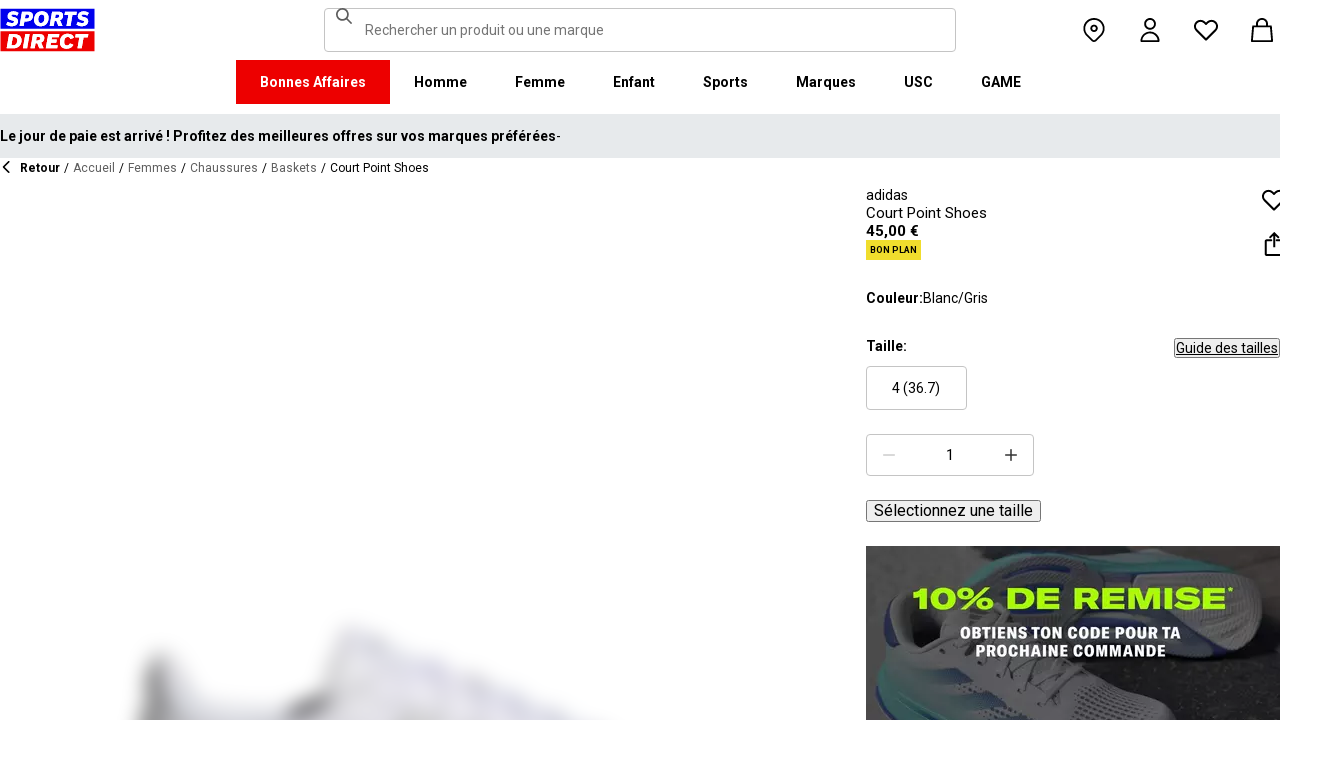

--- FILE ---
content_type: text/html; charset=utf-8
request_url: https://www.sportsdirect.fr/adidas-court-point-276583
body_size: 83642
content:
<!DOCTYPE html><html lang="fr" class="sportsdirect"><head><meta charSet="utf-8"/><meta name="viewport" content="width=device-width, initial-scale=1, minimum-scale=1, viewport-fit=cover"/><link rel="preload" href="/_next/static/media/161e4db6c42b792d-s.p.woff2" as="font" crossorigin="" type="font/woff2"/><link rel="preload" href="/_next/static/media/47cbc4e2adbc5db9-s.p.woff2" as="font" crossorigin="" type="font/woff2"/><link rel="preload" href="/_next/static/media/49827176955f4472-s.p.woff2" as="font" crossorigin="" type="font/woff2"/><link rel="preload" href="/_next/static/media/63bbc5931e86c10a-s.p.woff2" as="font" crossorigin="" type="font/woff2"/><link rel="preload" as="image" href="https://frasersdev.a.bigcontent.io/v1/static/circle-flags-fr"/><link rel="stylesheet" href="/_next/static/css/b8c213b1ba835c42.css" data-precedence="next"/><link rel="stylesheet" href="/_next/static/css/652e699cbf199586.css" data-precedence="next"/><link rel="stylesheet" href="/_next/static/css/7b2ec030f8d361be.css" data-precedence="next"/><link rel="stylesheet" href="/_next/static/css/0122b1b4b940d706.css" data-precedence="next"/><link rel="stylesheet" href="/_next/static/css/8b80b6b41db01728.css" data-precedence="next"/><link rel="stylesheet" href="/_next/static/css/c8916057fd028ca4.css" data-precedence="next"/><link rel="stylesheet" href="/_next/static/css/41b35f9207664464.css" data-precedence="next"/><link rel="stylesheet" href="/_next/static/css/613c3a54e8a27d07.css" data-precedence="next"/><link rel="stylesheet" href="/_next/static/css/25abeed9fbaf8921.css" data-precedence="next"/><link rel="stylesheet" href="/_next/static/css/f4a458ee73e7b68f.css" data-precedence="next"/><link rel="stylesheet" href="/_next/static/css/41adaf4353c0c410.css" data-precedence="next"/><link rel="stylesheet" href="/_next/static/css/832f747797a1bb9b.css" data-precedence="next"/><link rel="stylesheet" href="/_next/static/css/f14fcfd064b2b74a.css" data-precedence="next"/><link rel="stylesheet" href="/_next/static/css/6662fb5c0b8e9ee1.css" data-precedence="next"/><link rel="stylesheet" href="/_next/static/css/62f6d030f7f432ee.css" data-precedence="next"/><link rel="stylesheet" href="/_next/static/css/70e1dd32898a68e8.css" data-precedence="next"/><link rel="stylesheet" href="/_next/static/css/1b61bb0e62629966.css" data-precedence="next"/><link rel="stylesheet" href="/_next/static/css/e4f0d05838404933.css" data-precedence="next"/><link rel="stylesheet" href="/_next/static/css/7d633fe2974b50c3.css" data-precedence="next"/><link rel="stylesheet" href="/_next/static/css/d021cb15aca6a309.css" data-precedence="next"/><link rel="stylesheet" href="/_next/static/css/58b026b47fa2d44b.css" data-precedence="next"/><link rel="stylesheet" href="/_next/static/css/d03ac531c7466cf2.css" data-precedence="next"/><link rel="stylesheet" href="/_next/static/css/d2a6e5ac2899bd0c.css" data-precedence="next"/><link rel="stylesheet" href="/_next/static/css/dd5ee8518e64232c.css" data-precedence="next"/><link rel="stylesheet" href="/_next/static/css/9eba57937800f4e5.css" data-precedence="next"/><link rel="stylesheet" href="/_next/static/css/63ef25810d408d2a.css" data-precedence="next"/><link rel="stylesheet" href="/_next/static/css/ec99675ef2602366.css" data-precedence="next"/><link rel="stylesheet" href="/_next/static/css/c26eec0f95bdda77.css" data-precedence="next"/><link rel="stylesheet" href="/_next/static/css/d313a1f2ebad335d.css" data-precedence="next"/><link rel="stylesheet" href="/_next/static/css/016e259f8a364445.css" data-precedence="next"/><link rel="stylesheet" href="/_next/static/css/b7ec268732b2f6e1.css" data-precedence="next"/><link rel="stylesheet" href="/_next/static/css/bf865fc2d6fe43af.css" data-precedence="next"/><link rel="stylesheet" href="/_next/static/css/4eb7c7fecb524a65.css" data-precedence="next"/><link rel="stylesheet" href="/_next/static/css/ab0737b209623ce5.css" data-precedence="next"/><link rel="stylesheet" href="/_next/static/css/680058a382210f03.css" data-precedence="next"/><link rel="preload" as="script" fetchPriority="low" href="/_next/static/chunks/webpack-02854edf34bd7ae9.js"/><script src="/_next/static/chunks/47075f46-bf284bbf0827e2c2.js" async=""></script><script src="/_next/static/chunks/6458-bff8626ece527126.js" async=""></script><script src="/_next/static/chunks/main-app-668de4e9642bd2bd.js" async=""></script><script src="/_next/static/chunks/2255-3dda48b43112f3e3.js" async=""></script><script src="/_next/static/chunks/7580-2393e4b89f9117a2.js" async=""></script><script src="/_next/static/chunks/7771-02c9b82226d7621d.js" async=""></script><script src="/_next/static/chunks/app/global-error-84d939750f896d71.js" async=""></script><script src="/_next/static/chunks/baa450f8-1f249bb24e6f5ceb.js" async=""></script><script src="/_next/static/chunks/8088-413d507c6034bebd.js" async=""></script><script src="/_next/static/chunks/6312-1b5f8087f414bfb0.js" async=""></script><script src="/_next/static/chunks/5867-3c57b297c8ffcbc7.js" async=""></script><script src="/_next/static/chunks/app/%5Blocale%5D/%5Bplatform%5D/%5Bflags%5D/layout-3fc601a1cd5cdc91.js" async=""></script><script src="/_next/static/chunks/app/%5Blocale%5D/%5Bplatform%5D/%5Bflags%5D/error-1a8685ce160b64a2.js" async=""></script><script src="/_next/static/chunks/3851-b8a748a1fa95ffba.js" async=""></script><script src="/_next/static/chunks/5233-bf93193dc02ae966.js" async=""></script><script src="/_next/static/chunks/5321-fa35769ae406bd37.js" async=""></script><script src="/_next/static/chunks/5210-b47353a5215bf029.js" async=""></script><script src="/_next/static/chunks/5338-bbb43dee50d661b0.js" async=""></script><script src="/_next/static/chunks/4938-91075dac2e9108d3.js" async=""></script><script src="/_next/static/chunks/4168-03ef93e4a35ba90e.js" async=""></script><script src="/_next/static/chunks/9827-44dd54b65832a544.js" async=""></script><script src="/_next/static/chunks/22-104b49c5195bfbac.js" async=""></script><script src="/_next/static/chunks/6349-b988eeb03883f49c.js" async=""></script><script src="/_next/static/chunks/3146-575d123ec6fda2e4.js" async=""></script><script src="/_next/static/chunks/2501-3e6118d6028dc822.js" async=""></script><script src="/_next/static/chunks/app/%5Blocale%5D/%5Bplatform%5D/%5Bflags%5D/(with-cobrand)/%5BpageFlags%5D/product-detail-page/%5B...slug%5D/layout-f5f3f5d4b822cd2b.js" async=""></script><script src="/_next/static/chunks/8719-e52e7e062c7b8fff.js" async=""></script><script src="/_next/static/chunks/3376-acaefebb84015614.js" async=""></script><script src="/_next/static/chunks/637-a0d77c97289dce32.js" async=""></script><script src="/_next/static/chunks/415-91f6b6d0ff9b094e.js" async=""></script><script src="/_next/static/chunks/app/%5Blocale%5D/%5Bplatform%5D/%5Bflags%5D/(with-cobrand)/%5BpageFlags%5D/product-detail-page/%5B...slug%5D/page-6083a13b064f0bd2.js" async=""></script><script src="/_next/static/chunks/app/%5Blocale%5D/%5Bplatform%5D/%5Bflags%5D/(with-cobrand)/%5BpageFlags%5D/product-detail-page/%5B...slug%5D/error-76ae4e254fb1c67d.js" async=""></script><script src="/_next/static/chunks/app/%5Blocale%5D/%5Bplatform%5D/%5Bflags%5D/(with-cobrand)/%5BpageFlags%5D/product-detail-page/%5B...slug%5D/not-found-ef9946924c3216ae.js" async=""></script><link rel="preload" href="https://cdn-ukwest.onetrust.com/scripttemplates/otSDKStub.js" as="script"/><link rel="preload" href="https://cdn-ukwest.onetrust.com/consent/b9339be0-19a1-41b3-a873-b79aba2b0141/OtAutoBlock.js" as="script"/><meta name="next-size-adjust" content=""/><title>adidas Court Point Shoes | Sports Direct</title><meta name="description" content="Achetez en ligne adidas Court Point Shoes chez Sports Direct, le détaillant de sport n°1 au Royaume-Uni. Commandez maintenant en ligne pour commencer à économiser dès aujourd&#x27;hui."/><meta name="pageType" content="ProductDetailPage"/><link rel="canonical" href="https://www.sportsdirect.fr/adidas-court-point-shoes-276583"/><link rel="alternate" hrefLang="cs" href="https://www.sportsdirect.cz/adidas-court-point-shoes-276583"/><link rel="alternate" hrefLang="da" href="https://www.sportsworld.dk/adidas-court-point-shoes-276583"/><link rel="alternate" hrefLang="de-AT" href="https://www.sportsdirect.at/adidas-court-point-shoes-276583"/><link rel="alternate" hrefLang="de-DE" href="https://www.sportsdirect.de/adidas-court-point-shoes-276583"/><link rel="alternate" hrefLang="el" href="https://www.sportsdirect.gr/adidas-court-point-shoes-276583"/><link rel="alternate" hrefLang="en-BG" href="https://bg.sportsdirect.com/adidas-court-point-shoes-276583"/><link rel="alternate" hrefLang="en-GB" href="https://www.sportsdirect.com/adidas-court-point-shoes-276583"/><link rel="alternate" hrefLang="en-IE" href="https://ie.sportsdirect.com/adidas-court-point-shoes-276583"/><link rel="alternate" hrefLang="en-MD" href="https://www.sportsdirect.md/adidas-court-point-shoes-276583"/><link rel="alternate" hrefLang="en-MT" href="https://www.sportsdirect.mt/adidas-court-point-shoes-276583"/><link rel="alternate" hrefLang="en-RO" href="https://www.sportsdirect.ro/adidas-court-point-shoes-276583"/><link rel="alternate" hrefLang="en-US" href="https://us.sportsdirect.com/adidas-court-point-shoes-276583"/><link rel="alternate" hrefLang="es" href="https://www.sportsdirect.es/adidas-court-point-shoes-276583"/><link rel="alternate" hrefLang="et" href="https://www.sportsdirect.ee/adidas-court-point-shoes-276583"/><link rel="alternate" hrefLang="fr-FR" href="https://www.sportsdirect.fr/adidas-court-point-shoes-276583"/><link rel="alternate" hrefLang="fr-LU" href="https://www.sportsdirect.lu/adidas-court-point-shoes-276583"/><link rel="alternate" hrefLang="hr" href="https://www.sportsdirect.hr/adidas-court-point-shoes-276583"/><link rel="alternate" hrefLang="hu" href="https://www.sportsdirect.hu/adidas-court-point-shoes-276583"/><link rel="alternate" hrefLang="it" href="https://www.sportsdirect.it/adidas-court-point-shoes-276583"/><link rel="alternate" hrefLang="lt" href="https://www.sportsdirect.lt/adidas-court-point-shoes-276583"/><link rel="alternate" hrefLang="lv" href="https://www.sportsdirect.lv/adidas-court-point-shoes-276583"/><link rel="alternate" hrefLang="nl-BE" href="https://www.sportsdirect.be/adidas-court-point-shoes-276583"/><link rel="alternate" hrefLang="nl-NL" href="https://www.sportsworld.nl/adidas-court-point-shoes-276583"/><link rel="alternate" hrefLang="pl" href="https://www.sportsdirect.pl/adidas-court-point-shoes-276583"/><link rel="alternate" hrefLang="pt" href="https://www.sportsdirect.pt/adidas-court-point-shoes-276583"/><link rel="alternate" hrefLang="sk" href="https://www.sportsdirect.sk/adidas-court-point-shoes-276583"/><link rel="alternate" hrefLang="sl" href="https://www.sportsdirect.si/adidas-court-point-shoes-276583"/><link rel="alternate" hrefLang="x-default" href="https://www.sportsdirect.com/adidas-court-point-shoes-276583"/><meta property="og:title" content="Court Point Shoes"/><link fetchPriority="high" rel="preload" as="image" data-testid="preload-link" href="https://cdn.media.amplience.net/i/frasersdev/27658331_o?fmt=auto&amp;upscale=false&amp;$h-ttl$" imageSrcSet="https://cdn.media.amplience.net/i/frasersdev/27658331_o?fmt=auto&amp;upscale=false&amp;$h-ttl$, https://cdn.media.amplience.net/i/frasersdev/27658331_o?fmt=auto&amp;upscale=false&amp;$h-ttl$ 2x, https://cdn.media.amplience.net/i/frasersdev/27658331_o?fmt=auto&amp;upscale=false&amp;$h-ttl$ 3x" media="(max-width: 375.95px)"/><link fetchPriority="high" rel="preload" as="image" data-testid="preload-link" href="https://cdn.media.amplience.net/i/frasersdev/27658331_o?fmt=auto&amp;upscale=false&amp;$h-ttl$" imageSrcSet="https://cdn.media.amplience.net/i/frasersdev/27658331_o?fmt=auto&amp;upscale=false&amp;$h-ttl$, https://cdn.media.amplience.net/i/frasersdev/27658331_o?fmt=auto&amp;upscale=false&amp;$h-ttl$ 2x, https://cdn.media.amplience.net/i/frasersdev/27658331_o?fmt=auto&amp;upscale=false&amp;$h-ttl$ 3x" media="(min-width: 376px) and (max-width: 399.95px)"/><link fetchPriority="high" rel="preload" as="image" data-testid="preload-link" href="https://cdn.media.amplience.net/i/frasersdev/27658331_o?fmt=auto&amp;upscale=false&amp;$h-ttl$" imageSrcSet="https://cdn.media.amplience.net/i/frasersdev/27658331_o?fmt=auto&amp;upscale=false&amp;$h-ttl$, https://cdn.media.amplience.net/i/frasersdev/27658331_o?fmt=auto&amp;upscale=false&amp;$h-ttl$ 2x, https://cdn.media.amplience.net/i/frasersdev/27658331_o?fmt=auto&amp;upscale=false&amp;$h-ttl$ 3x" media="(min-width: 400px) and (max-width: 767.95px)"/><link fetchPriority="high" rel="preload" as="image" data-testid="preload-link" href="https://cdn.media.amplience.net/i/frasersdev/27658331_o?fmt=auto&amp;upscale=false&amp;$h-ttl$" imageSrcSet="https://cdn.media.amplience.net/i/frasersdev/27658331_o?fmt=auto&amp;upscale=false&amp;$h-ttl$, https://cdn.media.amplience.net/i/frasersdev/27658331_o?fmt=auto&amp;upscale=false&amp;$h-ttl$ 2x, https://cdn.media.amplience.net/i/frasersdev/27658331_o?fmt=auto&amp;upscale=false&amp;$h-ttl$ 3x" media="(min-width: 768px) and (max-width: 991.95px)"/><link fetchPriority="high" rel="preload" as="image" data-testid="preload-link" href="https://cdn.media.amplience.net/i/frasersdev/27658331_o?fmt=auto&amp;upscale=false&amp;$h-ttl$" imageSrcSet="https://cdn.media.amplience.net/i/frasersdev/27658331_o?fmt=auto&amp;upscale=false&amp;$h-ttl$, https://cdn.media.amplience.net/i/frasersdev/27658331_o?fmt=auto&amp;upscale=false&amp;$h-ttl$ 2x, https://cdn.media.amplience.net/i/frasersdev/27658331_o?fmt=auto&amp;upscale=false&amp;$h-ttl$ 3x" media="(min-width: 992px) and (max-width: 1439.95px)"/><link fetchPriority="high" rel="preload" as="image" data-testid="preload-link" href="https://cdn.media.amplience.net/i/frasersdev/27658331_o?fmt=auto&amp;upscale=false&amp;$h-ttl$" imageSrcSet="https://cdn.media.amplience.net/i/frasersdev/27658331_o?fmt=auto&amp;upscale=false&amp;$h-ttl$, https://cdn.media.amplience.net/i/frasersdev/27658331_o?fmt=auto&amp;upscale=false&amp;$h-ttl$ 2x, https://cdn.media.amplience.net/i/frasersdev/27658331_o?fmt=auto&amp;upscale=false&amp;$h-ttl$ 3x" media="(min-width: 1440px)"/><link fetchPriority="high" rel="preload" as="image" data-testid="preload-link" href="https://cdn.media.amplience.net/i/frasersdev/sdfr-sign-up-campaign-pdp-m-page-banner-sneakers-345x172?fmt=auto&amp;upscale=false&amp;w=345&amp;h=172&amp;sm=c&amp;$h-ttl$" imageSrcSet="https://cdn.media.amplience.net/i/frasersdev/sdfr-sign-up-campaign-pdp-m-page-banner-sneakers-345x172?fmt=auto&amp;upscale=false&amp;w=345&amp;h=172&amp;sm=c&amp;$h-ttl$" media="(max-width: 375.95px)"/><link fetchPriority="high" rel="preload" as="image" data-testid="preload-link" href="https://cdn.media.amplience.net/i/frasersdev/sdfr-sign-up-campaign-pdp-m-page-banner-sneakers-345x172?fmt=auto&amp;upscale=false&amp;w=345&amp;h=172&amp;sm=c&amp;$h-ttl$" imageSrcSet="https://cdn.media.amplience.net/i/frasersdev/sdfr-sign-up-campaign-pdp-m-page-banner-sneakers-345x172?fmt=auto&amp;upscale=false&amp;w=345&amp;h=172&amp;sm=c&amp;$h-ttl$" media="(min-width: 376px) and (max-width: 399.95px)"/><link fetchPriority="high" rel="preload" as="image" data-testid="preload-link" href="https://cdn.media.amplience.net/i/frasersdev/sdfr-sign-up-campaign-pdp-m-page-banner-sneakers-345x172?fmt=auto&amp;upscale=false&amp;w=345&amp;h=172&amp;sm=c&amp;$h-ttl$" imageSrcSet="https://cdn.media.amplience.net/i/frasersdev/sdfr-sign-up-campaign-pdp-m-page-banner-sneakers-345x172?fmt=auto&amp;upscale=false&amp;w=345&amp;h=172&amp;sm=c&amp;$h-ttl$" media="(min-width: 400px) and (max-width: 767.95px)"/><link fetchPriority="high" rel="preload" as="image" data-testid="preload-link" href="https://cdn.media.amplience.net/i/frasersdev/sdfr-sign-up-campaign-pdp-d-page-banner-snekaers-414x207?fmt=auto&amp;upscale=false&amp;w=414&amp;h=207&amp;sm=c&amp;$h-ttl$" imageSrcSet="https://cdn.media.amplience.net/i/frasersdev/sdfr-sign-up-campaign-pdp-d-page-banner-snekaers-414x207?fmt=auto&amp;upscale=false&amp;w=414&amp;h=207&amp;sm=c&amp;$h-ttl$" media="(min-width: 768px) and (max-width: 991.95px)"/><link fetchPriority="high" rel="preload" as="image" data-testid="preload-link" href="https://cdn.media.amplience.net/i/frasersdev/sdfr-sign-up-campaign-pdp-d-page-banner-snekaers-414x207?fmt=auto&amp;upscale=false&amp;w=414&amp;h=207&amp;sm=c&amp;$h-ttl$" imageSrcSet="https://cdn.media.amplience.net/i/frasersdev/sdfr-sign-up-campaign-pdp-d-page-banner-snekaers-414x207?fmt=auto&amp;upscale=false&amp;w=414&amp;h=207&amp;sm=c&amp;$h-ttl$" media="(min-width: 992px) and (max-width: 1439.95px)"/><link fetchPriority="high" rel="preload" as="image" data-testid="preload-link" href="https://cdn.media.amplience.net/i/frasersdev/sdfr-sign-up-campaign-pdp-d-page-banner-snekaers-414x207?fmt=auto&amp;upscale=false&amp;w=414&amp;h=207&amp;sm=c&amp;$h-ttl$" imageSrcSet="https://cdn.media.amplience.net/i/frasersdev/sdfr-sign-up-campaign-pdp-d-page-banner-snekaers-414x207?fmt=auto&amp;upscale=false&amp;w=414&amp;h=207&amp;sm=c&amp;$h-ttl$" media="(min-width: 1440px)"/><meta property="og:description" content="Achetez en ligne adidas Court Point Shoes chez Sports Direct, le détaillant de sport n°1 au Royaume-Uni. Commandez maintenant en ligne pour commencer à économiser dès aujourd&#x27;hui."/><meta property="og:url" content="https://www.sportsdirect.fr/adidas-court-point-shoes-276583"/><meta property="og:image" content="https://cdn.media.amplience.net/i/frasersdev/27658331_o.jpg?v=20240417082012"/><meta property="og:image:alt" content="Blanc/Gris - adidas - Court Point Shoes - 1"/><meta property="og:image" content="https://cdn.media.amplience.net/i/frasersdev/27658331_o_a1.jpg?v=20240417082012"/><meta property="og:image:alt" content="Blanc/Gris - adidas - Court Point Shoes - 2"/><meta property="og:image" content="https://cdn.media.amplience.net/i/frasersdev/27658331_o_a2.jpg?v=20240417082012"/><meta property="og:image:alt" content="Blanc/Gris - adidas - Court Point Shoes - 3"/><meta property="og:image" content="https://cdn.media.amplience.net/i/frasersdev/27658331_o_a3.jpg?v=20240417082012"/><meta property="og:image:alt" content="Blanc/Gris - adidas - Court Point Shoes - 4"/><meta property="og:image" content="https://cdn.media.amplience.net/i/frasersdev/27658331_o_a4.jpg?v=20240417082012"/><meta property="og:image:alt" content="Blanc/Gris - adidas - Court Point Shoes - 5"/><meta property="og:image" content="https://cdn.media.amplience.net/i/frasersdev/27658331_o_a5.jpg?v=20240417082012"/><meta property="og:image:alt" content="Blanc/Gris - adidas - Court Point Shoes - 6"/><meta property="og:image" content="https://cdn.media.amplience.net/i/frasersdev/27658331_o_a6.jpg?v=20240417082012"/><meta property="og:image:alt" content="Blanc/Gris - adidas - Court Point Shoes - 7"/><meta property="og:image" content="https://cdn.media.amplience.net/i/frasersdev/27658331_o_a7.jpg?v=20240417082012"/><meta property="og:image:alt" content="Blanc/Gris - adidas - Court Point Shoes - 8"/><meta property="og:image" content="https://cdn.media.amplience.net/i/frasersdev/27658331_f01.jpg?v=20240417082012"/><meta property="og:image:alt" content="Blanc/Gris - adidas - Court Point Shoes - 9"/><meta property="og:image" content="https://cdn.media.amplience.net/i/frasersdev/27658331_f02.jpg?v=20240417082012"/><meta property="og:image:alt" content="Blanc/Gris - adidas - Court Point Shoes - 10"/><meta property="og:image" content="https://cdn.media.amplience.net/i/frasersdev/27658331_f03.jpg?v=20240417082012"/><meta property="og:image:alt" content="Blanc/Gris - adidas - Court Point Shoes - 11"/><meta property="og:image" content="https://cdn.media.amplience.net/i/frasersdev/27658331_f04.jpg?v=20240417082012"/><meta property="og:image:alt" content="Blanc/Gris - adidas - Court Point Shoes - 12"/><meta property="og:image" content="https://cdn.media.amplience.net/i/frasersdev/27658331_f05.jpg?v=20240417082012"/><meta property="og:image:alt" content="Blanc/Gris - adidas - Court Point Shoes - 13"/><meta property="og:image" content="https://cdn.media.amplience.net/i/frasersdev/27658331_f06.jpg?v=20240417082012"/><meta property="og:image:alt" content="Blanc/Gris - adidas - Court Point Shoes - 14"/><meta property="og:image" content="https://cdn.media.amplience.net/i/frasersdev/27658331_f07.jpg?v=20240417082012"/><meta property="og:image:alt" content="Blanc/Gris - adidas - Court Point Shoes - 15"/><meta property="og:image" content="https://cdn.media.amplience.net/i/frasersdev/27658331_f08.jpg?v=20240417082012"/><meta property="og:image:alt" content="Blanc/Gris - adidas - Court Point Shoes - 16"/><meta property="og:image" content="https://cdn.media.amplience.net/i/frasersdev/27658331_f09.jpg?v=20240417082012"/><meta property="og:image:alt" content="Blanc/Gris - adidas - Court Point Shoes - 17"/><meta property="og:image" content="https://cdn.media.amplience.net/i/frasersdev/27658331_f10.jpg?v=20240417082012"/><meta property="og:image:alt" content="Blanc/Gris - adidas - Court Point Shoes - 18"/><meta property="og:image" content="https://cdn.media.amplience.net/i/frasersdev/27658331_f11.jpg?v=20240417082012"/><meta property="og:image:alt" content="Blanc/Gris - adidas - Court Point Shoes - 19"/><meta property="og:image" content="https://cdn.media.amplience.net/i/frasersdev/27658331_f12.jpg?v=20240417082012"/><meta property="og:image:alt" content="Blanc/Gris - adidas - Court Point Shoes - 20"/><meta property="og:image" content="https://cdn.media.amplience.net/i/frasersdev/27658331_f13.jpg?v=20240417082012"/><meta property="og:image:alt" content="Blanc/Gris - adidas - Court Point Shoes - 21"/><meta property="og:image" content="https://cdn.media.amplience.net/i/frasersdev/27658331_f14.jpg?v=20240417082012"/><meta property="og:image:alt" content="Blanc/Gris - adidas - Court Point Shoes - 22"/><meta property="og:image" content="https://cdn.media.amplience.net/i/frasersdev/27658331_f15.jpg?v=20240417082012"/><meta property="og:image:alt" content="Blanc/Gris - adidas - Court Point Shoes - 23"/><meta property="og:image" content="https://cdn.media.amplience.net/i/frasersdev/27658331_f16.jpg?v=20240417082012"/><meta property="og:image:alt" content="Blanc/Gris - adidas - Court Point Shoes - 24"/><meta property="og:type" content="website"/><meta name="twitter:card" content="summary_large_image"/><meta name="twitter:title" content="Court Point Shoes"/><meta name="twitter:description" content="Achetez en ligne adidas Court Point Shoes chez Sports Direct, le détaillant de sport n°1 au Royaume-Uni. Commandez maintenant en ligne pour commencer à économiser dès aujourd&#x27;hui."/><meta name="twitter:image" content="https://cdn.media.amplience.net/i/frasersdev/27658331_o.jpg?v=20240417082012"/><meta name="twitter:image:alt" content="Blanc/Gris - adidas - Court Point Shoes - 1"/><meta name="twitter:image" content="https://cdn.media.amplience.net/i/frasersdev/27658331_o_a1.jpg?v=20240417082012"/><meta name="twitter:image:alt" content="Blanc/Gris - adidas - Court Point Shoes - 2"/><meta name="twitter:image" content="https://cdn.media.amplience.net/i/frasersdev/27658331_o_a2.jpg?v=20240417082012"/><meta name="twitter:image:alt" content="Blanc/Gris - adidas - Court Point Shoes - 3"/><meta name="twitter:image" content="https://cdn.media.amplience.net/i/frasersdev/27658331_o_a3.jpg?v=20240417082012"/><meta name="twitter:image:alt" content="Blanc/Gris - adidas - Court Point Shoes - 4"/><meta name="twitter:image" content="https://cdn.media.amplience.net/i/frasersdev/27658331_o_a4.jpg?v=20240417082012"/><meta name="twitter:image:alt" content="Blanc/Gris - adidas - Court Point Shoes - 5"/><meta name="twitter:image" content="https://cdn.media.amplience.net/i/frasersdev/27658331_o_a5.jpg?v=20240417082012"/><meta name="twitter:image:alt" content="Blanc/Gris - adidas - Court Point Shoes - 6"/><meta name="twitter:image" content="https://cdn.media.amplience.net/i/frasersdev/27658331_o_a6.jpg?v=20240417082012"/><meta name="twitter:image:alt" content="Blanc/Gris - adidas - Court Point Shoes - 7"/><meta name="twitter:image" content="https://cdn.media.amplience.net/i/frasersdev/27658331_o_a7.jpg?v=20240417082012"/><meta name="twitter:image:alt" content="Blanc/Gris - adidas - Court Point Shoes - 8"/><meta name="twitter:image" content="https://cdn.media.amplience.net/i/frasersdev/27658331_f01.jpg?v=20240417082012"/><meta name="twitter:image:alt" content="Blanc/Gris - adidas - Court Point Shoes - 9"/><meta name="twitter:image" content="https://cdn.media.amplience.net/i/frasersdev/27658331_f02.jpg?v=20240417082012"/><meta name="twitter:image:alt" content="Blanc/Gris - adidas - Court Point Shoes - 10"/><meta name="twitter:image" content="https://cdn.media.amplience.net/i/frasersdev/27658331_f03.jpg?v=20240417082012"/><meta name="twitter:image:alt" content="Blanc/Gris - adidas - Court Point Shoes - 11"/><meta name="twitter:image" content="https://cdn.media.amplience.net/i/frasersdev/27658331_f04.jpg?v=20240417082012"/><meta name="twitter:image:alt" content="Blanc/Gris - adidas - Court Point Shoes - 12"/><meta name="twitter:image" content="https://cdn.media.amplience.net/i/frasersdev/27658331_f05.jpg?v=20240417082012"/><meta name="twitter:image:alt" content="Blanc/Gris - adidas - Court Point Shoes - 13"/><meta name="twitter:image" content="https://cdn.media.amplience.net/i/frasersdev/27658331_f06.jpg?v=20240417082012"/><meta name="twitter:image:alt" content="Blanc/Gris - adidas - Court Point Shoes - 14"/><meta name="twitter:image" content="https://cdn.media.amplience.net/i/frasersdev/27658331_f07.jpg?v=20240417082012"/><meta name="twitter:image:alt" content="Blanc/Gris - adidas - Court Point Shoes - 15"/><meta name="twitter:image" content="https://cdn.media.amplience.net/i/frasersdev/27658331_f08.jpg?v=20240417082012"/><meta name="twitter:image:alt" content="Blanc/Gris - adidas - Court Point Shoes - 16"/><meta name="twitter:image" content="https://cdn.media.amplience.net/i/frasersdev/27658331_f09.jpg?v=20240417082012"/><meta name="twitter:image:alt" content="Blanc/Gris - adidas - Court Point Shoes - 17"/><meta name="twitter:image" content="https://cdn.media.amplience.net/i/frasersdev/27658331_f10.jpg?v=20240417082012"/><meta name="twitter:image:alt" content="Blanc/Gris - adidas - Court Point Shoes - 18"/><meta name="twitter:image" content="https://cdn.media.amplience.net/i/frasersdev/27658331_f11.jpg?v=20240417082012"/><meta name="twitter:image:alt" content="Blanc/Gris - adidas - Court Point Shoes - 19"/><meta name="twitter:image" content="https://cdn.media.amplience.net/i/frasersdev/27658331_f12.jpg?v=20240417082012"/><meta name="twitter:image:alt" content="Blanc/Gris - adidas - Court Point Shoes - 20"/><meta name="twitter:image" content="https://cdn.media.amplience.net/i/frasersdev/27658331_f13.jpg?v=20240417082012"/><meta name="twitter:image:alt" content="Blanc/Gris - adidas - Court Point Shoes - 21"/><meta name="twitter:image" content="https://cdn.media.amplience.net/i/frasersdev/27658331_f14.jpg?v=20240417082012"/><meta name="twitter:image:alt" content="Blanc/Gris - adidas - Court Point Shoes - 22"/><meta name="twitter:image" content="https://cdn.media.amplience.net/i/frasersdev/27658331_f15.jpg?v=20240417082012"/><meta name="twitter:image:alt" content="Blanc/Gris - adidas - Court Point Shoes - 23"/><meta name="twitter:image" content="https://cdn.media.amplience.net/i/frasersdev/27658331_f16.jpg?v=20240417082012"/><meta name="twitter:image:alt" content="Blanc/Gris - adidas - Court Point Shoes - 24"/><link rel="icon" href="/icon?c05ba2999568c3a9" type="image/svg" sizes="256x256"/><script src="/_next/static/chunks/polyfills-42372ed130431b0a.js" noModule=""></script></head><body class="__variable_4f1194 __variable_4f1194 sportsdirect_variables__Jdi3o"><div hidden=""><!--$--><!--/$--></div><div><!-- sportsdirectfrance --></div><div><div class="Layout_layout__kNkKW" data-layout="root"><div role="navigation" aria-label="skip links navigation" class="SkipLinks_root__nBRH0"><a href="#skip-link-navigation" data-testid="skip-link-navigation" class="SkipLinks_link__dfFZJ">Aller à la navigation</a><a href="#skip-link-main-content" data-testid="skip-link-main-content" class="SkipLinks_link__dfFZJ">Aller au contenu principal</a></div><header class="Header_header__dn793" data-layout="header"><div class="Header_container__FHcee"><div class="Header_logo__9Rgcg"><a aria-label="SportsDirect.fr - Détaillant de sport n°1 au Royaume-Uni | Sports Direct MON" class="Link_root__TBCX5 FasciaLogo_link__0E72U Layout_headerLogoLink__wct_F" href="/"><svg xmlns="http://www.w3.org/2000/svg" width="95" height="44" viewBox="0 0 350 160" class="FasciaLogo_logo__M2mmx Layout_headerLogo__UxtXh" fill="currentColor"><path d="M343.53 89.5383H14.1532V151.54H343.53V89.5383Z" fill="white"></path><path d="M343.53 5.83411H14.1532V67.8356H343.53V5.83411Z" fill="white"></path><path d="M348.159 158.15V84.5507H1.83643V158.15H348.159Z" fill="#ED0000"></path><path d="M348.16 75.4537V1.85022H1.8374V75.4537H348.16Z" fill="#0000ED"></path><path class="SportsDirect_logoText__oQqp7" d="M101.028 12.3536H81.2131L72.1615 64.9357H87.0942L89.901 48.4393H97.6852C116.325 48.4393 121.302 36.9705 121.302 27.4848C121.299 15.1836 111.251 12.3536 101.028 12.3536ZM98.0449 37.6921H91.8884L94.2395 23.1082H100.756C101.621 23.0023 102.499 23.0928 103.325 23.3731C104.151 23.6534 104.904 24.1164 105.529 24.7281C106.154 25.3398 106.635 26.0847 106.937 26.9081C107.239 27.7314 107.354 28.6123 107.273 29.4863C107.273 33.5004 104.918 37.6921 98.0413 37.6921H98.0449ZM154.25 11.0807C134.435 11.0807 125.475 26.6673 125.475 42.2499C125.475 57.6513 134.612 66.2122 150.36 66.2122C170.087 66.2122 179.043 50.6331 179.043 35.1355C179.028 19.7378 169.87 11.0807 154.235 11.0807H154.25ZM150.632 54.2736C145.382 54.2736 141.04 51.2657 141.04 41.4285C141.04 32.4052 144.387 23.0231 154.066 23.0231C159.228 23.0231 163.658 26.0308 163.658 35.9716C163.625 44.8877 160.209 54.2736 150.617 54.2736H150.632ZM232.522 26.6671C232.522 14.7248 222.57 12.3572 213.052 12.3572H191.966L183.007 64.9395H197.936L201.195 45.7016H207.439L214.948 64.9395H230.241L221.108 43.7075C224.623 42.5522 227.653 40.2476 229.719 37.1596C231.784 34.0717 232.765 30.3775 232.507 26.6635L232.522 26.6671ZM209.721 35.6905H202.932L205.191 22.7419H211.98C214.878 22.7419 218.313 23.8333 218.313 28.3875C218.298 31.4952 216.759 35.6867 209.706 35.6867L209.721 35.6905ZM281.116 24.477H266.818L259.942 64.9395H245.009L251.988 24.477H237.691L239.682 12.3572H283.294L281.123 24.477H281.116ZM281.656 59.8377L286.817 49.9043C291.369 52.7993 296.638 54.3468 302.022 54.3698C305.545 54.3698 310.342 53.6299 310.342 49.5419C310.342 47.1741 308.807 45.9864 305.005 45.0763L300.027 43.8924C292.423 42.0722 286.722 37.9732 286.722 29.6787C286.656 26.8074 287.31 23.9656 288.624 21.4165C289.937 18.8673 291.868 16.6931 294.238 15.0948C298.464 12.4431 303.375 11.1108 308.351 11.2658C315.036 11.1623 321.574 13.2386 326.991 17.1851L321.653 27.1185C317.484 24.1292 312.473 22.5643 307.356 22.6532C304.009 22.6532 300.476 23.5669 300.476 27.0298C300.476 29.1274 301.75 30.2151 306.089 31.4027L312.15 33.0452C320.658 35.3242 324.912 40.5184 324.912 47.0815C324.912 58.38 315.864 66.0308 301.926 66.0308C294.662 66.3831 287.501 64.1951 281.656 59.8377V59.8377ZM23.0387 59.8377L28.1818 49.9043C32.7329 52.7984 38.0001 54.3459 43.3826 54.3698C46.9129 54.3698 51.7073 53.6299 51.7073 49.5419C51.7073 47.1741 50.1717 45.9864 46.3696 45.0763L41.3916 43.8924C33.7911 42.0722 28.0934 37.9732 28.0934 29.6787C28.026 26.808 28.6787 23.9664 29.9912 21.4171C31.3037 18.8679 33.2338 16.6935 35.6024 15.0948C39.8286 12.4435 44.7391 11.1113 49.7158 11.2658C56.4013 11.1636 62.9409 13.2398 68.3593 17.1851L63.018 27.1185C58.8486 24.1294 53.8375 22.5646 48.7203 22.6532C45.3737 22.6532 41.8436 23.5669 41.8436 27.0298C41.8436 29.1274 43.1072 30.2151 47.4566 31.4027L53.518 33.0452C62.0223 35.3242 66.2799 40.5184 66.2799 47.0815C66.2799 58.38 57.2285 66.0308 43.2947 66.0308C36.0307 66.384 28.8687 64.1959 23.0239 59.8377H23.0387ZM69.5494 99.0535C63.661 96.1908 57.1687 94.8156 50.6342 95.0468H33.6221L24.4863 147.629H47.9199C69.5496 147.629 79.3176 133.323 79.3176 118.191C79.3102 109.268 76.0514 102.709 69.5382 99.0607L69.5494 99.0535ZM48.1068 136.601H41.9504L47.2916 106.075H52.1772C58.4223 106.075 63.488 109.261 63.488 118.469C63.4733 126.312 60.3106 136.604 48.0961 136.604L48.1068 136.601ZM84.2987 147.629L93.4346 95.0468H109.003L99.8633 147.629H84.2987ZM220.587 124.303C220.587 111.177 228.007 93.7703 249.27 93.7703C262.303 93.7703 269.989 99.6896 272.435 108.898L258.773 113.363C258.465 111.059 257.264 108.97 255.433 107.554C253.602 106.137 251.289 105.507 248.998 105.801C239.223 105.801 236.42 116.556 236.42 124.207C236.42 131.584 239.406 136.967 246.283 136.967C248.772 137.1 251.238 136.428 253.322 135.051C255.405 133.673 256.998 131.661 257.866 129.309L270.26 134.414C266.826 141.791 259.405 148.902 245.648 148.902C229.451 148.902 220.583 140.337 220.583 124.299L220.587 124.303ZM323.468 107.17H307.907L300.85 147.629H285.465L292.526 107.17H277.049L279.132 95.0468H325.547L323.468 107.17V107.17ZM163.126 109.357C163.126 97.4182 153.17 95.0468 143.656 95.0468H121.574L112.346 147.629H127.727L131.074 128.391H137.23L144.743 147.629H160.852L151.716 126.393C155.197 125.19 158.192 122.876 160.247 119.802C162.303 116.727 163.306 113.061 163.104 109.36L163.126 109.357ZM139.509 118.38H132.896L135.155 105.432H141.768C144.666 105.432 148.101 106.523 148.101 111.077C148.079 114.192 146.543 118.384 139.486 118.384L139.509 118.38ZM191.445 106.349L189.817 115.283H209.287L207.292 126.582H187.823L186.107 136.331H212.616L210.716 147.633H168.621L177.761 95.0504H218.662L216.759 106.353L191.445 106.349Z" fill="white"></path><path class="SportsDirect_logoText__oQqp7" d="M101.028 12.361H81.2131L72.1615 64.9431H87.0942L89.901 48.4467H97.6852C116.325 48.4467 121.302 36.978 121.302 27.4922C121.299 15.1911 111.251 12.361 101.028 12.361ZM98.0449 37.6995H91.8884L94.2395 23.1156H100.756C101.621 23.0097 102.499 23.1002 103.325 23.3805C104.151 23.6608 104.904 24.1239 105.529 24.7356C106.154 25.3473 106.635 26.0921 106.937 26.9155C107.239 27.7389 107.354 28.6198 107.273 29.4937C107.273 33.5078 104.918 37.6995 98.0413 37.6995H98.0449ZM154.25 11.0881C134.435 11.0881 125.475 26.6747 125.475 42.2574C125.475 57.6588 134.612 66.2196 150.36 66.2196C170.087 66.2196 179.043 50.6405 179.043 35.1429C179.028 19.7452 169.87 11.0881 154.235 11.0881H154.25ZM150.632 54.2811C145.382 54.2811 141.04 51.2731 141.04 41.4359C141.04 32.4126 144.387 23.0305 154.066 23.0305C159.228 23.0305 163.658 26.0383 163.658 35.9791C163.625 44.8951 160.209 54.2811 150.617 54.2811H150.632ZM232.522 26.6746C232.522 14.7323 222.57 12.3646 213.052 12.3646H191.966L183.007 64.947H197.936L201.195 45.709H207.439L214.948 64.947H230.241L221.108 43.715C224.623 42.5597 227.653 40.255 229.719 37.1671C231.784 34.0791 232.765 30.3849 232.507 26.671L232.522 26.6746ZM209.721 35.698H202.932L205.191 22.7494H211.98C214.878 22.7494 218.313 23.8408 218.313 28.395C218.298 31.5026 216.759 35.6941 209.706 35.6941L209.721 35.698ZM281.116 24.4845H266.818L259.942 64.947H245.009L251.988 24.4845H237.691L239.682 12.3646H283.294L281.123 24.4845H281.116ZM281.656 59.8451L286.817 49.9117C291.369 52.8067 296.638 54.3542 302.022 54.3772C305.545 54.3772 310.342 53.6374 310.342 49.5493C310.342 47.1816 308.807 45.9939 305.005 45.0838L300.027 43.8999C292.423 42.0797 286.722 37.9806 286.722 29.6861C286.656 26.8148 287.31 23.9731 288.624 21.4239C289.937 18.8748 291.868 16.7005 294.238 15.1023C298.464 12.4505 303.375 11.1183 308.351 11.2733C315.036 11.1697 321.574 13.2461 326.991 17.1926L321.653 27.1259C317.484 24.1367 312.473 22.5718 307.356 22.6607C304.009 22.6607 300.476 23.5744 300.476 27.0372C300.476 29.1349 301.75 30.2226 306.089 31.4102L312.15 33.0527C320.658 35.3316 324.912 40.5259 324.912 47.0889C324.912 58.3875 315.864 66.0383 301.926 66.0383C294.662 66.3905 287.501 64.2025 281.656 59.8451V59.8451ZM23.0387 59.8451L28.1818 49.9117C32.7329 52.8059 38.0001 54.3533 43.3826 54.3772C46.9129 54.3772 51.7073 53.6374 51.7073 49.5493C51.7073 47.1816 50.1717 45.9939 46.3696 45.0838L41.3916 43.8999C33.7911 42.0797 28.0934 37.9806 28.0934 29.6861C28.026 26.8154 28.6787 23.9738 29.9912 21.4246C31.3037 18.8754 33.2338 16.7009 35.6024 15.1023C39.8286 12.4509 44.7391 11.1187 49.7158 11.2733C56.4013 11.1711 62.9409 13.2472 68.3593 17.1926L63.018 27.1259C58.8486 24.1369 53.8375 22.572 48.7203 22.6607C45.3737 22.6607 41.8436 23.5744 41.8436 27.0372C41.8436 29.1349 43.1072 30.2226 47.4566 31.4102L53.518 33.0527C62.0223 35.3316 66.2799 40.5259 66.2799 47.0889C66.2799 58.3875 57.2285 66.0383 43.2947 66.0383C36.0307 66.3915 28.8687 64.2033 23.0239 59.8451H23.0387ZM69.5494 99.0609C63.661 96.1983 57.1687 94.823 50.6342 95.0542H33.6221L24.4863 147.637H47.9199C69.5496 147.637 79.3176 133.33 79.3176 118.199C79.3102 109.275 76.0514 102.716 69.5382 99.0682L69.5494 99.0609ZM48.1068 136.608H41.9504L47.2916 106.083H52.1772C58.4223 106.083 63.488 109.268 63.488 118.476C63.4733 126.319 60.3106 136.612 48.0961 136.612L48.1068 136.608ZM84.2987 147.637L93.4346 95.0542H109.003L99.8633 147.637H84.2987ZM220.587 124.31C220.587 111.184 228.007 93.7778 249.27 93.7778C262.303 93.7778 269.989 99.6971 272.435 108.905L258.773 113.371C258.465 111.066 257.264 108.978 255.433 107.561C253.602 106.145 251.289 105.515 248.998 105.809C239.223 105.809 236.42 116.564 236.42 124.214C236.42 131.591 239.406 136.974 246.283 136.974C248.772 137.107 251.238 136.436 253.322 135.058C255.405 133.681 256.998 131.669 257.866 129.316L270.26 134.422C266.826 141.799 259.405 148.909 245.648 148.909C229.451 148.909 220.583 140.345 220.583 124.307L220.587 124.31ZM323.468 107.178H307.907L300.85 147.637H285.465L292.526 107.178H277.049L279.132 95.0542H325.547L323.468 107.178V107.178ZM163.126 109.364C163.126 97.4256 153.17 95.0542 143.656 95.0542H121.574L112.346 147.637H127.727L131.074 128.399H137.23L144.743 147.637H160.852L151.716 126.401C155.197 125.198 158.192 122.883 160.247 119.809C162.303 116.735 163.306 113.068 163.104 109.368L163.126 109.364ZM139.509 118.388H132.896L135.155 105.439H141.768C144.666 105.439 148.101 106.53 148.101 111.085C148.079 114.2 146.543 118.391 139.486 118.391L139.509 118.388ZM191.445 106.356L189.817 115.291H209.287L207.292 126.59H187.823L186.107 136.338H212.616L210.716 147.64H168.621L177.761 95.0579H218.662L216.759 106.36L191.445 106.356Z" fill="white"></path></svg></a></div><div class="Header_search__WSHI8"><!--$?--><template id="B:0"></template><!--/$--></div><div class="Header_widgets__vrnlO"><div data-layout="hidden" class="Hidden_lg-down__3V7_m Hidden_root__GIYA3"><a aria-label="Bouton de magasin" class="Link_root__TBCX5 StoreFinderButton_storeFinderButton__hSzBt" title="Trouver un magasin" href="/stores"><span class="StoreFinderButton_iconFilled__6sxxo Icon_root__oPMmF Icon_pin__shW9L Icon_mediumSize__IULAV" data-testid="pin"></span><span class="StoreFinderButton_iconOutline__R1i5_ Icon_root__oPMmF Icon_pinOutline__lVdDH Icon_mediumSize__IULAV" data-testid="pinOutline"></span></a></div><div class="Dropdown_dropdown__sMfcR" data-testid="account-button"><a aria-label="Bouton de compte" class="Link_root__TBCX5 Dropdown_link__3eHvu" title="Se connecter" href="/account/login"><div class="Counter_wrapper__DA42k Dropdown_counter__elpxu"><span class="Dropdown_icon__40im8 Icon_root__oPMmF Icon_accountOutline__gBAHm Icon_inheritColor__8gWzQ Icon_mediumSize__IULAV" data-testid="accountOutline"></span><span class="Dropdown_iconHover__7bQvu Icon_root__oPMmF Icon_account__QEwYY Icon_inheritColor__8gWzQ Icon_mediumSize__IULAV" data-testid="account"></span></div></a></div><div class="Dropdown_dropdown__sMfcR" data-testid="wishlist-button"><a aria-label="Bouton de liste de souhaits" class="Link_root__TBCX5 Dropdown_link__3eHvu" title="Liste de souhaits" href="/wishlist"><div class="Counter_wrapper__DA42k Dropdown_counter__elpxu"><span class="Dropdown_icon__40im8 Icon_root__oPMmF Icon_heartOutline__PQ9uD Icon_inheritColor__8gWzQ Icon_mediumSize__IULAV" data-testid="heartOutline"></span><span class="Dropdown_iconHover__7bQvu Icon_root__oPMmF Icon_heart__az4Mm Icon_inheritColor__8gWzQ Icon_mediumSize__IULAV" data-testid="heart"></span><div class="Typography_caption__xMaPz Typography_text-white__OuYXV Counter_counter__g9hQp Counter_invisible__JArHj">0</div></div></a></div><div class="Dropdown_dropdown__sMfcR" data-testid="cart-button"><a aria-label="Bouton de panier" class="Link_root__TBCX5 Dropdown_link__3eHvu" title="Mon panier" rel="nofollow" href="/cart"><div class="Counter_wrapper__DA42k Dropdown_counter__elpxu"><span class="Dropdown_icon__40im8 Icon_root__oPMmF Icon_basketOutline__YLlpu Icon_inheritColor__8gWzQ Icon_mediumSize__IULAV" data-testid="basketOutline"></span><span class="Dropdown_iconHover__7bQvu Icon_root__oPMmF Icon_basket__6m44B Icon_inheritColor__8gWzQ Icon_mediumSize__IULAV" data-testid="basket"></span></div></a></div><div data-layout="hidden" class="Hidden_lg-up__1TX2t Hidden_centred__Z6OzA Hidden_root__GIYA3"><button class="HeaderButton_button__KvLXE" aria-label="Menu" data-testid="side-menu-toggle"><span class="Icon_root__oPMmF Icon_hamburger__asGYp Icon_inheritColor__8gWzQ Icon_mediumSize__IULAV" data-testid="hamburger"></span></button></div></div></div><div data-layout="hidden" class="Hidden_lg-down__3V7_m Hidden_root__GIYA3"><!--$?--><template id="B:1"></template><nav aria-label="Navigation du menu supérieur" class="TopMenuList_nav__cuAdw"><div class="TopMenuList_menubar__9HyLX" data-testid="top-menu-bar"><div class="TopMenuList_menu__EEL6y" data-testid="top-menu" role="menu" tabindex="-1"></div></div></nav><!--/$--></div><div id="topMenuPortal"></div></header><aside class="Advert_advert__6LLM9" data-layout="advert"><!--$?--><template id="B:2"></template><div class="AdvertMenu_root__VS0Y3" data-testid="advert-menu-fallback"></div><!--/$--></aside><main class="Main_main__phsXS"><div id="skip-link-main-content"></div><div class="ScrollAnchor_scrollAnchor__y7_B4"></div><!--$!--><template data-dgst="BAILOUT_TO_CLIENT_SIDE_RENDERING"></template><!--/$--><div class="ProductDetailView_container__f0uzo Container_container__WyjjB" data-testid="container"><div class="ProductDetailViewBreadcrumbs_root__l2uLb"><div class="Typography_footnote__NHSL1 Breadcrumbs_root__Q2DvM"><script data-testid="breadcrumb-list-schema" type="application/ld+json">{"@context":"https://schema.org","@type":"BreadcrumbList","itemListElement":[{"@type":"ListItem","position":0,"item":{"@id":"/","name":"Accueil"}},{"@type":"ListItem","position":1,"item":{"@id":"/ladies","name":"Femmes"}},{"@type":"ListItem","position":2,"item":{"@id":"/ladies/footwear","name":"Chaussures"}},{"@type":"ListItem","position":3,"item":{"@id":"/ladies/footwear/trainers","name":"Baskets"}},{"@type":"ListItem","position":4,"item":{"@id":"","name":"Court Point Shoes"}}]}</script><button class="Breadcrumbs_button___TSCg"><span class="Breadcrumbs_chevron__Gx_Tz Icon_root__oPMmF Icon_chevronLeft__OI8GB Icon_extraSmallSize__Sx9kk" data-testid="chevronLeft"></span><span class="Typography_footnote__NHSL1 Typography_font-bold__vh2cV Breadcrumbs_backText__1_DV6">Retour</span></button><span class="Breadcrumbs_divider__ejgVS">/</span><a class="Link_root__TBCX5 Breadcrumbs_link__ioJ9e" href="/">Accueil</a><span class="Breadcrumbs_divider__ejgVS">/</span><a class="Link_root__TBCX5 Breadcrumbs_link__ioJ9e" href="/ladies">Femmes</a><span class="Breadcrumbs_divider__ejgVS">/</span><a class="Link_root__TBCX5 Breadcrumbs_link__ioJ9e" href="/ladies/footwear">Chaussures</a><span class="Breadcrumbs_divider__ejgVS">/</span><a class="Link_root__TBCX5 Breadcrumbs_link__ioJ9e" href="/ladies/footwear/trainers">Baskets</a><span class="Breadcrumbs_divider__ejgVS">/</span><span class="Link_root__TBCX5 Breadcrumbs_link__ioJ9e">Court Point Shoes</span></div></div><div class="ProductDetailView_grid__sPuXB"><div class="ProductDetailViewImageGallery_root__DcIUN"><div class="ImageGallery_root__1KagU"><div class="ImageWithSash_imageContainer__SKyS9"><div class="ImageWithSash_topLeftTextSashes__p9DWe"><div class="TextSash_textSash__c29p6 TextSash_displaySashOnlyMobile__RtNw9" data-testid="text-sash" style="background-color:#F0DD2D;color:#000000"><p class="Typography_sash__pHzi1">BON PLAN</p></div></div></div><div data-testid="carousel" class="Carousel_wrapper__GDo97" role="group" aria-label="Carrousel"><div tabindex="-1" role="group" aria-atomic="false" aria-live="polite" data-testid="slides" class="Carousel_hidePaginationDesktop__koXXD Carousel_hidePaginationMobile__g_qUf Carousel_slides-spacing-4-desktop__bbltt Carousel_show-1-slides__Hy6wb Carousel_show-2-slides-desktop__08JXO Carousel_slides__kLe2U"><div role="group" aria-label="1 / 0" data-slide-index="0" class="Carousel_slide__03AmD active"><div class="Carousel_selectikaShopTheLookPortal__GfJ4X" id="selectikaShopTheLookPortal"></div><button class="ImageGallery_button__12D8W"><div role="presentation" class="ZoomAndPan_root__fbYr_"><div class="ZoomAndPan_inner__jrqkX" style="--scale:1;--translate-x:0px;--translate-y:0px"><picture data-testid="gallery-image"><source media="(max-width: 375.95px)" width="376" height="376" srcSet="https://cdn.media.amplience.net/i/frasersdev/27658331_o?fmt=auto&amp;upscale=false&amp;w=376&amp;h=376&amp;sm=scaleFit&amp;$h-ttl$, https://cdn.media.amplience.net/i/frasersdev/27658331_o?fmt=auto&amp;upscale=false&amp;w=752&amp;h=752&amp;sm=scaleFit&amp;$h-ttl$ 2x, https://cdn.media.amplience.net/i/frasersdev/27658331_o?fmt=auto&amp;upscale=false&amp;w=1128&amp;h=1128&amp;sm=scaleFit&amp;$h-ttl$ 3x" data-testid="picture-source"/><source media="(min-width: 376px) and (max-width: 399.95px)" width="400" height="400" srcSet="https://cdn.media.amplience.net/i/frasersdev/27658331_o?fmt=auto&amp;upscale=false&amp;w=400&amp;h=400&amp;sm=scaleFit&amp;$h-ttl$, https://cdn.media.amplience.net/i/frasersdev/27658331_o?fmt=auto&amp;upscale=false&amp;w=800&amp;h=800&amp;sm=scaleFit&amp;$h-ttl$ 2x, https://cdn.media.amplience.net/i/frasersdev/27658331_o?fmt=auto&amp;upscale=false&amp;w=1200&amp;h=1200&amp;sm=scaleFit&amp;$h-ttl$ 3x" data-testid="picture-source"/><source media="(min-width: 400px) and (max-width: 767.95px)" width="767" height="767" srcSet="https://cdn.media.amplience.net/i/frasersdev/27658331_o?fmt=auto&amp;upscale=false&amp;w=767&amp;h=767&amp;sm=scaleFit&amp;$h-ttl$, https://cdn.media.amplience.net/i/frasersdev/27658331_o?fmt=auto&amp;upscale=false&amp;w=1534&amp;h=1534&amp;sm=scaleFit&amp;$h-ttl$ 2x, https://cdn.media.amplience.net/i/frasersdev/27658331_o?fmt=auto&amp;upscale=false&amp;w=2301&amp;h=2301&amp;sm=scaleFit&amp;$h-ttl$ 3x" data-testid="picture-source"/><source media="(min-width: 768px) and (max-width: 991.95px)" width="767" height="767" srcSet="https://cdn.media.amplience.net/i/frasersdev/27658331_o?fmt=auto&amp;upscale=false&amp;w=767&amp;h=767&amp;sm=scaleFit&amp;$h-ttl$, https://cdn.media.amplience.net/i/frasersdev/27658331_o?fmt=auto&amp;upscale=false&amp;w=1534&amp;h=1534&amp;sm=scaleFit&amp;$h-ttl$ 2x, https://cdn.media.amplience.net/i/frasersdev/27658331_o?fmt=auto&amp;upscale=false&amp;w=2301&amp;h=2301&amp;sm=scaleFit&amp;$h-ttl$ 3x" data-testid="picture-source"/><source media="(min-width: 992px) and (max-width: 1439.95px)" width="767" height="767" srcSet="https://cdn.media.amplience.net/i/frasersdev/27658331_o?fmt=auto&amp;upscale=false&amp;w=767&amp;h=767&amp;sm=scaleFit&amp;$h-ttl$, https://cdn.media.amplience.net/i/frasersdev/27658331_o?fmt=auto&amp;upscale=false&amp;w=1534&amp;h=1534&amp;sm=scaleFit&amp;$h-ttl$ 2x, https://cdn.media.amplience.net/i/frasersdev/27658331_o?fmt=auto&amp;upscale=false&amp;w=2301&amp;h=2301&amp;sm=scaleFit&amp;$h-ttl$ 3x" data-testid="picture-source"/><source media="(min-width: 1440px)" width="767" height="767" srcSet="https://cdn.media.amplience.net/i/frasersdev/27658331_o?fmt=auto&amp;upscale=false&amp;w=767&amp;h=767&amp;sm=scaleFit&amp;$h-ttl$, https://cdn.media.amplience.net/i/frasersdev/27658331_o?fmt=auto&amp;upscale=false&amp;w=1534&amp;h=1534&amp;sm=scaleFit&amp;$h-ttl$ 2x, https://cdn.media.amplience.net/i/frasersdev/27658331_o?fmt=auto&amp;upscale=false&amp;w=2301&amp;h=2301&amp;sm=scaleFit&amp;$h-ttl$ 3x" data-testid="picture-source"/><img class="Image_image__wIrJI Image_contain__STSDT ImageGallery_sashImage__4t_Gg ImageGallery_isLoading__aT0Ac" src="https://cdn.media.amplience.net/i/frasersdev/27658331_o?fmt=auto&amp;upscale=false&amp;w=767&amp;h=767&amp;sm=scaleFit&amp;$h-ttl$" width="767" height="767" alt="Blanc/Gris - adidas - Court Point Shoes - 1" loading="eager" fetchPriority="high" data-testid="picture-img"/></picture></div></div></button></div><div role="group" aria-label="2 / 0" data-slide-index="1" class="Carousel_slide__03AmD"><button class="ImageGallery_button__12D8W"><div role="presentation" class="ZoomAndPan_root__fbYr_"><div class="ZoomAndPan_inner__jrqkX" style="--scale:1;--translate-x:0px;--translate-y:0px"><picture data-testid="gallery-image"><source media="(max-width: 375.95px)" width="376" height="376" srcSet="https://cdn.media.amplience.net/i/frasersdev/27658331_o_a1?fmt=auto&amp;upscale=false&amp;w=376&amp;h=376&amp;sm=scaleFit&amp;$h-ttl$, https://cdn.media.amplience.net/i/frasersdev/27658331_o_a1?fmt=auto&amp;upscale=false&amp;w=752&amp;h=752&amp;sm=scaleFit&amp;$h-ttl$ 2x, https://cdn.media.amplience.net/i/frasersdev/27658331_o_a1?fmt=auto&amp;upscale=false&amp;w=1128&amp;h=1128&amp;sm=scaleFit&amp;$h-ttl$ 3x" data-testid="picture-source"/><source media="(min-width: 376px) and (max-width: 399.95px)" width="400" height="400" srcSet="https://cdn.media.amplience.net/i/frasersdev/27658331_o_a1?fmt=auto&amp;upscale=false&amp;w=400&amp;h=400&amp;sm=scaleFit&amp;$h-ttl$, https://cdn.media.amplience.net/i/frasersdev/27658331_o_a1?fmt=auto&amp;upscale=false&amp;w=800&amp;h=800&amp;sm=scaleFit&amp;$h-ttl$ 2x, https://cdn.media.amplience.net/i/frasersdev/27658331_o_a1?fmt=auto&amp;upscale=false&amp;w=1200&amp;h=1200&amp;sm=scaleFit&amp;$h-ttl$ 3x" data-testid="picture-source"/><source media="(min-width: 400px) and (max-width: 767.95px)" width="767" height="767" srcSet="https://cdn.media.amplience.net/i/frasersdev/27658331_o_a1?fmt=auto&amp;upscale=false&amp;w=767&amp;h=767&amp;sm=scaleFit&amp;$h-ttl$, https://cdn.media.amplience.net/i/frasersdev/27658331_o_a1?fmt=auto&amp;upscale=false&amp;w=1534&amp;h=1534&amp;sm=scaleFit&amp;$h-ttl$ 2x, https://cdn.media.amplience.net/i/frasersdev/27658331_o_a1?fmt=auto&amp;upscale=false&amp;w=2301&amp;h=2301&amp;sm=scaleFit&amp;$h-ttl$ 3x" data-testid="picture-source"/><source media="(min-width: 768px) and (max-width: 991.95px)" width="767" height="767" srcSet="https://cdn.media.amplience.net/i/frasersdev/27658331_o_a1?fmt=auto&amp;upscale=false&amp;w=767&amp;h=767&amp;sm=scaleFit&amp;$h-ttl$, https://cdn.media.amplience.net/i/frasersdev/27658331_o_a1?fmt=auto&amp;upscale=false&amp;w=1534&amp;h=1534&amp;sm=scaleFit&amp;$h-ttl$ 2x, https://cdn.media.amplience.net/i/frasersdev/27658331_o_a1?fmt=auto&amp;upscale=false&amp;w=2301&amp;h=2301&amp;sm=scaleFit&amp;$h-ttl$ 3x" data-testid="picture-source"/><source media="(min-width: 992px) and (max-width: 1439.95px)" width="767" height="767" srcSet="https://cdn.media.amplience.net/i/frasersdev/27658331_o_a1?fmt=auto&amp;upscale=false&amp;w=767&amp;h=767&amp;sm=scaleFit&amp;$h-ttl$, https://cdn.media.amplience.net/i/frasersdev/27658331_o_a1?fmt=auto&amp;upscale=false&amp;w=1534&amp;h=1534&amp;sm=scaleFit&amp;$h-ttl$ 2x, https://cdn.media.amplience.net/i/frasersdev/27658331_o_a1?fmt=auto&amp;upscale=false&amp;w=2301&amp;h=2301&amp;sm=scaleFit&amp;$h-ttl$ 3x" data-testid="picture-source"/><source media="(min-width: 1440px)" width="767" height="767" srcSet="https://cdn.media.amplience.net/i/frasersdev/27658331_o_a1?fmt=auto&amp;upscale=false&amp;w=767&amp;h=767&amp;sm=scaleFit&amp;$h-ttl$, https://cdn.media.amplience.net/i/frasersdev/27658331_o_a1?fmt=auto&amp;upscale=false&amp;w=1534&amp;h=1534&amp;sm=scaleFit&amp;$h-ttl$ 2x, https://cdn.media.amplience.net/i/frasersdev/27658331_o_a1?fmt=auto&amp;upscale=false&amp;w=2301&amp;h=2301&amp;sm=scaleFit&amp;$h-ttl$ 3x" data-testid="picture-source"/><img class="Image_image__wIrJI Image_contain__STSDT ImageGallery_sashImage__4t_Gg ImageGallery_isLoading__aT0Ac" src="https://cdn.media.amplience.net/i/frasersdev/27658331_o_a1?fmt=auto&amp;upscale=false&amp;w=767&amp;h=767&amp;sm=scaleFit&amp;$h-ttl$" width="767" height="767" alt="Blanc/Gris - adidas - Court Point Shoes - 2" loading="eager" fetchPriority="high" data-testid="picture-img"/></picture></div></div></button><button aria-label="Ouvrir le visionneur d&#x27;image à 360 degrés" class="ThreeSixtyButton_button__RsMxQ"><span class="Icon_root__oPMmF Icon_threeSixty__VCaBr Icon_mediumSize__IULAV" data-testid="threeSixty"></span></button></div><div role="group" aria-label="3 / 0" data-slide-index="2" class="Carousel_slide__03AmD"><button class="ImageGallery_button__12D8W"><div role="presentation" class="ZoomAndPan_root__fbYr_"><div class="ZoomAndPan_inner__jrqkX" style="--scale:1;--translate-x:0px;--translate-y:0px"><picture data-testid="gallery-image"><source media="(max-width: 375.95px)" width="376" height="376" srcSet="https://cdn.media.amplience.net/i/frasersdev/27658331_o_a2?fmt=auto&amp;upscale=false&amp;w=376&amp;h=376&amp;sm=scaleFit&amp;$h-ttl$, https://cdn.media.amplience.net/i/frasersdev/27658331_o_a2?fmt=auto&amp;upscale=false&amp;w=752&amp;h=752&amp;sm=scaleFit&amp;$h-ttl$ 2x, https://cdn.media.amplience.net/i/frasersdev/27658331_o_a2?fmt=auto&amp;upscale=false&amp;w=1128&amp;h=1128&amp;sm=scaleFit&amp;$h-ttl$ 3x" data-testid="picture-source"/><source media="(min-width: 376px) and (max-width: 399.95px)" width="400" height="400" srcSet="https://cdn.media.amplience.net/i/frasersdev/27658331_o_a2?fmt=auto&amp;upscale=false&amp;w=400&amp;h=400&amp;sm=scaleFit&amp;$h-ttl$, https://cdn.media.amplience.net/i/frasersdev/27658331_o_a2?fmt=auto&amp;upscale=false&amp;w=800&amp;h=800&amp;sm=scaleFit&amp;$h-ttl$ 2x, https://cdn.media.amplience.net/i/frasersdev/27658331_o_a2?fmt=auto&amp;upscale=false&amp;w=1200&amp;h=1200&amp;sm=scaleFit&amp;$h-ttl$ 3x" data-testid="picture-source"/><source media="(min-width: 400px) and (max-width: 767.95px)" width="767" height="767" srcSet="https://cdn.media.amplience.net/i/frasersdev/27658331_o_a2?fmt=auto&amp;upscale=false&amp;w=767&amp;h=767&amp;sm=scaleFit&amp;$h-ttl$, https://cdn.media.amplience.net/i/frasersdev/27658331_o_a2?fmt=auto&amp;upscale=false&amp;w=1534&amp;h=1534&amp;sm=scaleFit&amp;$h-ttl$ 2x, https://cdn.media.amplience.net/i/frasersdev/27658331_o_a2?fmt=auto&amp;upscale=false&amp;w=2301&amp;h=2301&amp;sm=scaleFit&amp;$h-ttl$ 3x" data-testid="picture-source"/><source media="(min-width: 768px) and (max-width: 991.95px)" width="767" height="767" srcSet="https://cdn.media.amplience.net/i/frasersdev/27658331_o_a2?fmt=auto&amp;upscale=false&amp;w=767&amp;h=767&amp;sm=scaleFit&amp;$h-ttl$, https://cdn.media.amplience.net/i/frasersdev/27658331_o_a2?fmt=auto&amp;upscale=false&amp;w=1534&amp;h=1534&amp;sm=scaleFit&amp;$h-ttl$ 2x, https://cdn.media.amplience.net/i/frasersdev/27658331_o_a2?fmt=auto&amp;upscale=false&amp;w=2301&amp;h=2301&amp;sm=scaleFit&amp;$h-ttl$ 3x" data-testid="picture-source"/><source media="(min-width: 992px) and (max-width: 1439.95px)" width="767" height="767" srcSet="https://cdn.media.amplience.net/i/frasersdev/27658331_o_a2?fmt=auto&amp;upscale=false&amp;w=767&amp;h=767&amp;sm=scaleFit&amp;$h-ttl$, https://cdn.media.amplience.net/i/frasersdev/27658331_o_a2?fmt=auto&amp;upscale=false&amp;w=1534&amp;h=1534&amp;sm=scaleFit&amp;$h-ttl$ 2x, https://cdn.media.amplience.net/i/frasersdev/27658331_o_a2?fmt=auto&amp;upscale=false&amp;w=2301&amp;h=2301&amp;sm=scaleFit&amp;$h-ttl$ 3x" data-testid="picture-source"/><source media="(min-width: 1440px)" width="767" height="767" srcSet="https://cdn.media.amplience.net/i/frasersdev/27658331_o_a2?fmt=auto&amp;upscale=false&amp;w=767&amp;h=767&amp;sm=scaleFit&amp;$h-ttl$, https://cdn.media.amplience.net/i/frasersdev/27658331_o_a2?fmt=auto&amp;upscale=false&amp;w=1534&amp;h=1534&amp;sm=scaleFit&amp;$h-ttl$ 2x, https://cdn.media.amplience.net/i/frasersdev/27658331_o_a2?fmt=auto&amp;upscale=false&amp;w=2301&amp;h=2301&amp;sm=scaleFit&amp;$h-ttl$ 3x" data-testid="picture-source"/><img class="Image_image__wIrJI Image_contain__STSDT ImageGallery_sashImage__4t_Gg ImageGallery_isLoading__aT0Ac" src="https://cdn.media.amplience.net/i/frasersdev/27658331_o_a2?fmt=auto&amp;upscale=false&amp;w=767&amp;h=767&amp;sm=scaleFit&amp;$h-ttl$" width="767" height="767" alt="Blanc/Gris - adidas - Court Point Shoes - 3" loading="lazy" fetchPriority="auto" data-testid="picture-img"/></picture></div></div></button></div><div role="group" aria-label="4 / 0" data-slide-index="3" class="Carousel_slide__03AmD"><button class="ImageGallery_button__12D8W"><div role="presentation" class="ZoomAndPan_root__fbYr_"><div class="ZoomAndPan_inner__jrqkX" style="--scale:1;--translate-x:0px;--translate-y:0px"><picture data-testid="gallery-image"><source media="(max-width: 375.95px)" width="376" height="376" srcSet="https://cdn.media.amplience.net/i/frasersdev/27658331_o_a3?fmt=auto&amp;upscale=false&amp;w=376&amp;h=376&amp;sm=scaleFit&amp;$h-ttl$, https://cdn.media.amplience.net/i/frasersdev/27658331_o_a3?fmt=auto&amp;upscale=false&amp;w=752&amp;h=752&amp;sm=scaleFit&amp;$h-ttl$ 2x, https://cdn.media.amplience.net/i/frasersdev/27658331_o_a3?fmt=auto&amp;upscale=false&amp;w=1128&amp;h=1128&amp;sm=scaleFit&amp;$h-ttl$ 3x" data-testid="picture-source"/><source media="(min-width: 376px) and (max-width: 399.95px)" width="400" height="400" srcSet="https://cdn.media.amplience.net/i/frasersdev/27658331_o_a3?fmt=auto&amp;upscale=false&amp;w=400&amp;h=400&amp;sm=scaleFit&amp;$h-ttl$, https://cdn.media.amplience.net/i/frasersdev/27658331_o_a3?fmt=auto&amp;upscale=false&amp;w=800&amp;h=800&amp;sm=scaleFit&amp;$h-ttl$ 2x, https://cdn.media.amplience.net/i/frasersdev/27658331_o_a3?fmt=auto&amp;upscale=false&amp;w=1200&amp;h=1200&amp;sm=scaleFit&amp;$h-ttl$ 3x" data-testid="picture-source"/><source media="(min-width: 400px) and (max-width: 767.95px)" width="767" height="767" srcSet="https://cdn.media.amplience.net/i/frasersdev/27658331_o_a3?fmt=auto&amp;upscale=false&amp;w=767&amp;h=767&amp;sm=scaleFit&amp;$h-ttl$, https://cdn.media.amplience.net/i/frasersdev/27658331_o_a3?fmt=auto&amp;upscale=false&amp;w=1534&amp;h=1534&amp;sm=scaleFit&amp;$h-ttl$ 2x, https://cdn.media.amplience.net/i/frasersdev/27658331_o_a3?fmt=auto&amp;upscale=false&amp;w=2301&amp;h=2301&amp;sm=scaleFit&amp;$h-ttl$ 3x" data-testid="picture-source"/><source media="(min-width: 768px) and (max-width: 991.95px)" width="767" height="767" srcSet="https://cdn.media.amplience.net/i/frasersdev/27658331_o_a3?fmt=auto&amp;upscale=false&amp;w=767&amp;h=767&amp;sm=scaleFit&amp;$h-ttl$, https://cdn.media.amplience.net/i/frasersdev/27658331_o_a3?fmt=auto&amp;upscale=false&amp;w=1534&amp;h=1534&amp;sm=scaleFit&amp;$h-ttl$ 2x, https://cdn.media.amplience.net/i/frasersdev/27658331_o_a3?fmt=auto&amp;upscale=false&amp;w=2301&amp;h=2301&amp;sm=scaleFit&amp;$h-ttl$ 3x" data-testid="picture-source"/><source media="(min-width: 992px) and (max-width: 1439.95px)" width="767" height="767" srcSet="https://cdn.media.amplience.net/i/frasersdev/27658331_o_a3?fmt=auto&amp;upscale=false&amp;w=767&amp;h=767&amp;sm=scaleFit&amp;$h-ttl$, https://cdn.media.amplience.net/i/frasersdev/27658331_o_a3?fmt=auto&amp;upscale=false&amp;w=1534&amp;h=1534&amp;sm=scaleFit&amp;$h-ttl$ 2x, https://cdn.media.amplience.net/i/frasersdev/27658331_o_a3?fmt=auto&amp;upscale=false&amp;w=2301&amp;h=2301&amp;sm=scaleFit&amp;$h-ttl$ 3x" data-testid="picture-source"/><source media="(min-width: 1440px)" width="767" height="767" srcSet="https://cdn.media.amplience.net/i/frasersdev/27658331_o_a3?fmt=auto&amp;upscale=false&amp;w=767&amp;h=767&amp;sm=scaleFit&amp;$h-ttl$, https://cdn.media.amplience.net/i/frasersdev/27658331_o_a3?fmt=auto&amp;upscale=false&amp;w=1534&amp;h=1534&amp;sm=scaleFit&amp;$h-ttl$ 2x, https://cdn.media.amplience.net/i/frasersdev/27658331_o_a3?fmt=auto&amp;upscale=false&amp;w=2301&amp;h=2301&amp;sm=scaleFit&amp;$h-ttl$ 3x" data-testid="picture-source"/><img class="Image_image__wIrJI Image_contain__STSDT ImageGallery_sashImage__4t_Gg ImageGallery_isLoading__aT0Ac" src="https://cdn.media.amplience.net/i/frasersdev/27658331_o_a3?fmt=auto&amp;upscale=false&amp;w=767&amp;h=767&amp;sm=scaleFit&amp;$h-ttl$" width="767" height="767" alt="Blanc/Gris - adidas - Court Point Shoes - 4" loading="lazy" fetchPriority="auto" data-testid="picture-img"/></picture></div></div></button></div><div role="group" aria-label="5 / 0" data-slide-index="4" class="Carousel_slide__03AmD"><button class="ImageGallery_button__12D8W"><div role="presentation" class="ZoomAndPan_root__fbYr_"><div class="ZoomAndPan_inner__jrqkX" style="--scale:1;--translate-x:0px;--translate-y:0px"><picture data-testid="gallery-image"><source media="(max-width: 375.95px)" width="376" height="376" srcSet="https://cdn.media.amplience.net/i/frasersdev/27658331_o_a4?fmt=auto&amp;upscale=false&amp;w=376&amp;h=376&amp;sm=scaleFit&amp;$h-ttl$, https://cdn.media.amplience.net/i/frasersdev/27658331_o_a4?fmt=auto&amp;upscale=false&amp;w=752&amp;h=752&amp;sm=scaleFit&amp;$h-ttl$ 2x, https://cdn.media.amplience.net/i/frasersdev/27658331_o_a4?fmt=auto&amp;upscale=false&amp;w=1128&amp;h=1128&amp;sm=scaleFit&amp;$h-ttl$ 3x" data-testid="picture-source"/><source media="(min-width: 376px) and (max-width: 399.95px)" width="400" height="400" srcSet="https://cdn.media.amplience.net/i/frasersdev/27658331_o_a4?fmt=auto&amp;upscale=false&amp;w=400&amp;h=400&amp;sm=scaleFit&amp;$h-ttl$, https://cdn.media.amplience.net/i/frasersdev/27658331_o_a4?fmt=auto&amp;upscale=false&amp;w=800&amp;h=800&amp;sm=scaleFit&amp;$h-ttl$ 2x, https://cdn.media.amplience.net/i/frasersdev/27658331_o_a4?fmt=auto&amp;upscale=false&amp;w=1200&amp;h=1200&amp;sm=scaleFit&amp;$h-ttl$ 3x" data-testid="picture-source"/><source media="(min-width: 400px) and (max-width: 767.95px)" width="767" height="767" srcSet="https://cdn.media.amplience.net/i/frasersdev/27658331_o_a4?fmt=auto&amp;upscale=false&amp;w=767&amp;h=767&amp;sm=scaleFit&amp;$h-ttl$, https://cdn.media.amplience.net/i/frasersdev/27658331_o_a4?fmt=auto&amp;upscale=false&amp;w=1534&amp;h=1534&amp;sm=scaleFit&amp;$h-ttl$ 2x, https://cdn.media.amplience.net/i/frasersdev/27658331_o_a4?fmt=auto&amp;upscale=false&amp;w=2301&amp;h=2301&amp;sm=scaleFit&amp;$h-ttl$ 3x" data-testid="picture-source"/><source media="(min-width: 768px) and (max-width: 991.95px)" width="767" height="767" srcSet="https://cdn.media.amplience.net/i/frasersdev/27658331_o_a4?fmt=auto&amp;upscale=false&amp;w=767&amp;h=767&amp;sm=scaleFit&amp;$h-ttl$, https://cdn.media.amplience.net/i/frasersdev/27658331_o_a4?fmt=auto&amp;upscale=false&amp;w=1534&amp;h=1534&amp;sm=scaleFit&amp;$h-ttl$ 2x, https://cdn.media.amplience.net/i/frasersdev/27658331_o_a4?fmt=auto&amp;upscale=false&amp;w=2301&amp;h=2301&amp;sm=scaleFit&amp;$h-ttl$ 3x" data-testid="picture-source"/><source media="(min-width: 992px) and (max-width: 1439.95px)" width="767" height="767" srcSet="https://cdn.media.amplience.net/i/frasersdev/27658331_o_a4?fmt=auto&amp;upscale=false&amp;w=767&amp;h=767&amp;sm=scaleFit&amp;$h-ttl$, https://cdn.media.amplience.net/i/frasersdev/27658331_o_a4?fmt=auto&amp;upscale=false&amp;w=1534&amp;h=1534&amp;sm=scaleFit&amp;$h-ttl$ 2x, https://cdn.media.amplience.net/i/frasersdev/27658331_o_a4?fmt=auto&amp;upscale=false&amp;w=2301&amp;h=2301&amp;sm=scaleFit&amp;$h-ttl$ 3x" data-testid="picture-source"/><source media="(min-width: 1440px)" width="767" height="767" srcSet="https://cdn.media.amplience.net/i/frasersdev/27658331_o_a4?fmt=auto&amp;upscale=false&amp;w=767&amp;h=767&amp;sm=scaleFit&amp;$h-ttl$, https://cdn.media.amplience.net/i/frasersdev/27658331_o_a4?fmt=auto&amp;upscale=false&amp;w=1534&amp;h=1534&amp;sm=scaleFit&amp;$h-ttl$ 2x, https://cdn.media.amplience.net/i/frasersdev/27658331_o_a4?fmt=auto&amp;upscale=false&amp;w=2301&amp;h=2301&amp;sm=scaleFit&amp;$h-ttl$ 3x" data-testid="picture-source"/><img class="Image_image__wIrJI Image_contain__STSDT ImageGallery_sashImage__4t_Gg ImageGallery_isLoading__aT0Ac" src="https://cdn.media.amplience.net/i/frasersdev/27658331_o_a4?fmt=auto&amp;upscale=false&amp;w=767&amp;h=767&amp;sm=scaleFit&amp;$h-ttl$" width="767" height="767" alt="Blanc/Gris - adidas - Court Point Shoes - 5" loading="lazy" fetchPriority="auto" data-testid="picture-img"/></picture></div></div></button></div><div role="group" aria-label="6 / 0" data-slide-index="5" class="Carousel_slide__03AmD"><button class="ImageGallery_button__12D8W"><div role="presentation" class="ZoomAndPan_root__fbYr_"><div class="ZoomAndPan_inner__jrqkX" style="--scale:1;--translate-x:0px;--translate-y:0px"><picture data-testid="gallery-image"><source media="(max-width: 375.95px)" width="376" height="376" srcSet="https://cdn.media.amplience.net/i/frasersdev/27658331_o_a5?fmt=auto&amp;upscale=false&amp;w=376&amp;h=376&amp;sm=scaleFit&amp;$h-ttl$, https://cdn.media.amplience.net/i/frasersdev/27658331_o_a5?fmt=auto&amp;upscale=false&amp;w=752&amp;h=752&amp;sm=scaleFit&amp;$h-ttl$ 2x, https://cdn.media.amplience.net/i/frasersdev/27658331_o_a5?fmt=auto&amp;upscale=false&amp;w=1128&amp;h=1128&amp;sm=scaleFit&amp;$h-ttl$ 3x" data-testid="picture-source"/><source media="(min-width: 376px) and (max-width: 399.95px)" width="400" height="400" srcSet="https://cdn.media.amplience.net/i/frasersdev/27658331_o_a5?fmt=auto&amp;upscale=false&amp;w=400&amp;h=400&amp;sm=scaleFit&amp;$h-ttl$, https://cdn.media.amplience.net/i/frasersdev/27658331_o_a5?fmt=auto&amp;upscale=false&amp;w=800&amp;h=800&amp;sm=scaleFit&amp;$h-ttl$ 2x, https://cdn.media.amplience.net/i/frasersdev/27658331_o_a5?fmt=auto&amp;upscale=false&amp;w=1200&amp;h=1200&amp;sm=scaleFit&amp;$h-ttl$ 3x" data-testid="picture-source"/><source media="(min-width: 400px) and (max-width: 767.95px)" width="767" height="767" srcSet="https://cdn.media.amplience.net/i/frasersdev/27658331_o_a5?fmt=auto&amp;upscale=false&amp;w=767&amp;h=767&amp;sm=scaleFit&amp;$h-ttl$, https://cdn.media.amplience.net/i/frasersdev/27658331_o_a5?fmt=auto&amp;upscale=false&amp;w=1534&amp;h=1534&amp;sm=scaleFit&amp;$h-ttl$ 2x, https://cdn.media.amplience.net/i/frasersdev/27658331_o_a5?fmt=auto&amp;upscale=false&amp;w=2301&amp;h=2301&amp;sm=scaleFit&amp;$h-ttl$ 3x" data-testid="picture-source"/><source media="(min-width: 768px) and (max-width: 991.95px)" width="767" height="767" srcSet="https://cdn.media.amplience.net/i/frasersdev/27658331_o_a5?fmt=auto&amp;upscale=false&amp;w=767&amp;h=767&amp;sm=scaleFit&amp;$h-ttl$, https://cdn.media.amplience.net/i/frasersdev/27658331_o_a5?fmt=auto&amp;upscale=false&amp;w=1534&amp;h=1534&amp;sm=scaleFit&amp;$h-ttl$ 2x, https://cdn.media.amplience.net/i/frasersdev/27658331_o_a5?fmt=auto&amp;upscale=false&amp;w=2301&amp;h=2301&amp;sm=scaleFit&amp;$h-ttl$ 3x" data-testid="picture-source"/><source media="(min-width: 992px) and (max-width: 1439.95px)" width="767" height="767" srcSet="https://cdn.media.amplience.net/i/frasersdev/27658331_o_a5?fmt=auto&amp;upscale=false&amp;w=767&amp;h=767&amp;sm=scaleFit&amp;$h-ttl$, https://cdn.media.amplience.net/i/frasersdev/27658331_o_a5?fmt=auto&amp;upscale=false&amp;w=1534&amp;h=1534&amp;sm=scaleFit&amp;$h-ttl$ 2x, https://cdn.media.amplience.net/i/frasersdev/27658331_o_a5?fmt=auto&amp;upscale=false&amp;w=2301&amp;h=2301&amp;sm=scaleFit&amp;$h-ttl$ 3x" data-testid="picture-source"/><source media="(min-width: 1440px)" width="767" height="767" srcSet="https://cdn.media.amplience.net/i/frasersdev/27658331_o_a5?fmt=auto&amp;upscale=false&amp;w=767&amp;h=767&amp;sm=scaleFit&amp;$h-ttl$, https://cdn.media.amplience.net/i/frasersdev/27658331_o_a5?fmt=auto&amp;upscale=false&amp;w=1534&amp;h=1534&amp;sm=scaleFit&amp;$h-ttl$ 2x, https://cdn.media.amplience.net/i/frasersdev/27658331_o_a5?fmt=auto&amp;upscale=false&amp;w=2301&amp;h=2301&amp;sm=scaleFit&amp;$h-ttl$ 3x" data-testid="picture-source"/><img class="Image_image__wIrJI Image_contain__STSDT ImageGallery_sashImage__4t_Gg ImageGallery_isLoading__aT0Ac" src="https://cdn.media.amplience.net/i/frasersdev/27658331_o_a5?fmt=auto&amp;upscale=false&amp;w=767&amp;h=767&amp;sm=scaleFit&amp;$h-ttl$" width="767" height="767" alt="Blanc/Gris - adidas - Court Point Shoes - 6" loading="lazy" fetchPriority="auto" data-testid="picture-img"/></picture></div></div></button></div><div role="group" aria-label="7 / 0" data-slide-index="6" class="Carousel_slide__03AmD"><button class="ImageGallery_button__12D8W"><div role="presentation" class="ZoomAndPan_root__fbYr_"><div class="ZoomAndPan_inner__jrqkX" style="--scale:1;--translate-x:0px;--translate-y:0px"><picture data-testid="gallery-image"><source media="(max-width: 375.95px)" width="376" height="376" srcSet="https://cdn.media.amplience.net/i/frasersdev/27658331_o_a6?fmt=auto&amp;upscale=false&amp;w=376&amp;h=376&amp;sm=scaleFit&amp;$h-ttl$, https://cdn.media.amplience.net/i/frasersdev/27658331_o_a6?fmt=auto&amp;upscale=false&amp;w=752&amp;h=752&amp;sm=scaleFit&amp;$h-ttl$ 2x, https://cdn.media.amplience.net/i/frasersdev/27658331_o_a6?fmt=auto&amp;upscale=false&amp;w=1128&amp;h=1128&amp;sm=scaleFit&amp;$h-ttl$ 3x" data-testid="picture-source"/><source media="(min-width: 376px) and (max-width: 399.95px)" width="400" height="400" srcSet="https://cdn.media.amplience.net/i/frasersdev/27658331_o_a6?fmt=auto&amp;upscale=false&amp;w=400&amp;h=400&amp;sm=scaleFit&amp;$h-ttl$, https://cdn.media.amplience.net/i/frasersdev/27658331_o_a6?fmt=auto&amp;upscale=false&amp;w=800&amp;h=800&amp;sm=scaleFit&amp;$h-ttl$ 2x, https://cdn.media.amplience.net/i/frasersdev/27658331_o_a6?fmt=auto&amp;upscale=false&amp;w=1200&amp;h=1200&amp;sm=scaleFit&amp;$h-ttl$ 3x" data-testid="picture-source"/><source media="(min-width: 400px) and (max-width: 767.95px)" width="767" height="767" srcSet="https://cdn.media.amplience.net/i/frasersdev/27658331_o_a6?fmt=auto&amp;upscale=false&amp;w=767&amp;h=767&amp;sm=scaleFit&amp;$h-ttl$, https://cdn.media.amplience.net/i/frasersdev/27658331_o_a6?fmt=auto&amp;upscale=false&amp;w=1534&amp;h=1534&amp;sm=scaleFit&amp;$h-ttl$ 2x, https://cdn.media.amplience.net/i/frasersdev/27658331_o_a6?fmt=auto&amp;upscale=false&amp;w=2301&amp;h=2301&amp;sm=scaleFit&amp;$h-ttl$ 3x" data-testid="picture-source"/><source media="(min-width: 768px) and (max-width: 991.95px)" width="767" height="767" srcSet="https://cdn.media.amplience.net/i/frasersdev/27658331_o_a6?fmt=auto&amp;upscale=false&amp;w=767&amp;h=767&amp;sm=scaleFit&amp;$h-ttl$, https://cdn.media.amplience.net/i/frasersdev/27658331_o_a6?fmt=auto&amp;upscale=false&amp;w=1534&amp;h=1534&amp;sm=scaleFit&amp;$h-ttl$ 2x, https://cdn.media.amplience.net/i/frasersdev/27658331_o_a6?fmt=auto&amp;upscale=false&amp;w=2301&amp;h=2301&amp;sm=scaleFit&amp;$h-ttl$ 3x" data-testid="picture-source"/><source media="(min-width: 992px) and (max-width: 1439.95px)" width="767" height="767" srcSet="https://cdn.media.amplience.net/i/frasersdev/27658331_o_a6?fmt=auto&amp;upscale=false&amp;w=767&amp;h=767&amp;sm=scaleFit&amp;$h-ttl$, https://cdn.media.amplience.net/i/frasersdev/27658331_o_a6?fmt=auto&amp;upscale=false&amp;w=1534&amp;h=1534&amp;sm=scaleFit&amp;$h-ttl$ 2x, https://cdn.media.amplience.net/i/frasersdev/27658331_o_a6?fmt=auto&amp;upscale=false&amp;w=2301&amp;h=2301&amp;sm=scaleFit&amp;$h-ttl$ 3x" data-testid="picture-source"/><source media="(min-width: 1440px)" width="767" height="767" srcSet="https://cdn.media.amplience.net/i/frasersdev/27658331_o_a6?fmt=auto&amp;upscale=false&amp;w=767&amp;h=767&amp;sm=scaleFit&amp;$h-ttl$, https://cdn.media.amplience.net/i/frasersdev/27658331_o_a6?fmt=auto&amp;upscale=false&amp;w=1534&amp;h=1534&amp;sm=scaleFit&amp;$h-ttl$ 2x, https://cdn.media.amplience.net/i/frasersdev/27658331_o_a6?fmt=auto&amp;upscale=false&amp;w=2301&amp;h=2301&amp;sm=scaleFit&amp;$h-ttl$ 3x" data-testid="picture-source"/><img class="Image_image__wIrJI Image_contain__STSDT ImageGallery_sashImage__4t_Gg ImageGallery_isLoading__aT0Ac" src="https://cdn.media.amplience.net/i/frasersdev/27658331_o_a6?fmt=auto&amp;upscale=false&amp;w=767&amp;h=767&amp;sm=scaleFit&amp;$h-ttl$" width="767" height="767" alt="Blanc/Gris - adidas - Court Point Shoes - 7" loading="lazy" fetchPriority="auto" data-testid="picture-img"/></picture></div></div></button></div><div role="group" aria-label="8 / 0" data-slide-index="7" class="Carousel_slide__03AmD"><button class="ImageGallery_button__12D8W"><div role="presentation" class="ZoomAndPan_root__fbYr_"><div class="ZoomAndPan_inner__jrqkX" style="--scale:1;--translate-x:0px;--translate-y:0px"><picture data-testid="gallery-image"><source media="(max-width: 375.95px)" width="376" height="376" srcSet="https://cdn.media.amplience.net/i/frasersdev/27658331_o_a7?fmt=auto&amp;upscale=false&amp;w=376&amp;h=376&amp;sm=scaleFit&amp;$h-ttl$, https://cdn.media.amplience.net/i/frasersdev/27658331_o_a7?fmt=auto&amp;upscale=false&amp;w=752&amp;h=752&amp;sm=scaleFit&amp;$h-ttl$ 2x, https://cdn.media.amplience.net/i/frasersdev/27658331_o_a7?fmt=auto&amp;upscale=false&amp;w=1128&amp;h=1128&amp;sm=scaleFit&amp;$h-ttl$ 3x" data-testid="picture-source"/><source media="(min-width: 376px) and (max-width: 399.95px)" width="400" height="400" srcSet="https://cdn.media.amplience.net/i/frasersdev/27658331_o_a7?fmt=auto&amp;upscale=false&amp;w=400&amp;h=400&amp;sm=scaleFit&amp;$h-ttl$, https://cdn.media.amplience.net/i/frasersdev/27658331_o_a7?fmt=auto&amp;upscale=false&amp;w=800&amp;h=800&amp;sm=scaleFit&amp;$h-ttl$ 2x, https://cdn.media.amplience.net/i/frasersdev/27658331_o_a7?fmt=auto&amp;upscale=false&amp;w=1200&amp;h=1200&amp;sm=scaleFit&amp;$h-ttl$ 3x" data-testid="picture-source"/><source media="(min-width: 400px) and (max-width: 767.95px)" width="767" height="767" srcSet="https://cdn.media.amplience.net/i/frasersdev/27658331_o_a7?fmt=auto&amp;upscale=false&amp;w=767&amp;h=767&amp;sm=scaleFit&amp;$h-ttl$, https://cdn.media.amplience.net/i/frasersdev/27658331_o_a7?fmt=auto&amp;upscale=false&amp;w=1534&amp;h=1534&amp;sm=scaleFit&amp;$h-ttl$ 2x, https://cdn.media.amplience.net/i/frasersdev/27658331_o_a7?fmt=auto&amp;upscale=false&amp;w=2301&amp;h=2301&amp;sm=scaleFit&amp;$h-ttl$ 3x" data-testid="picture-source"/><source media="(min-width: 768px) and (max-width: 991.95px)" width="767" height="767" srcSet="https://cdn.media.amplience.net/i/frasersdev/27658331_o_a7?fmt=auto&amp;upscale=false&amp;w=767&amp;h=767&amp;sm=scaleFit&amp;$h-ttl$, https://cdn.media.amplience.net/i/frasersdev/27658331_o_a7?fmt=auto&amp;upscale=false&amp;w=1534&amp;h=1534&amp;sm=scaleFit&amp;$h-ttl$ 2x, https://cdn.media.amplience.net/i/frasersdev/27658331_o_a7?fmt=auto&amp;upscale=false&amp;w=2301&amp;h=2301&amp;sm=scaleFit&amp;$h-ttl$ 3x" data-testid="picture-source"/><source media="(min-width: 992px) and (max-width: 1439.95px)" width="767" height="767" srcSet="https://cdn.media.amplience.net/i/frasersdev/27658331_o_a7?fmt=auto&amp;upscale=false&amp;w=767&amp;h=767&amp;sm=scaleFit&amp;$h-ttl$, https://cdn.media.amplience.net/i/frasersdev/27658331_o_a7?fmt=auto&amp;upscale=false&amp;w=1534&amp;h=1534&amp;sm=scaleFit&amp;$h-ttl$ 2x, https://cdn.media.amplience.net/i/frasersdev/27658331_o_a7?fmt=auto&amp;upscale=false&amp;w=2301&amp;h=2301&amp;sm=scaleFit&amp;$h-ttl$ 3x" data-testid="picture-source"/><source media="(min-width: 1440px)" width="767" height="767" srcSet="https://cdn.media.amplience.net/i/frasersdev/27658331_o_a7?fmt=auto&amp;upscale=false&amp;w=767&amp;h=767&amp;sm=scaleFit&amp;$h-ttl$, https://cdn.media.amplience.net/i/frasersdev/27658331_o_a7?fmt=auto&amp;upscale=false&amp;w=1534&amp;h=1534&amp;sm=scaleFit&amp;$h-ttl$ 2x, https://cdn.media.amplience.net/i/frasersdev/27658331_o_a7?fmt=auto&amp;upscale=false&amp;w=2301&amp;h=2301&amp;sm=scaleFit&amp;$h-ttl$ 3x" data-testid="picture-source"/><img class="Image_image__wIrJI Image_contain__STSDT ImageGallery_sashImage__4t_Gg ImageGallery_isLoading__aT0Ac" src="https://cdn.media.amplience.net/i/frasersdev/27658331_o_a7?fmt=auto&amp;upscale=false&amp;w=767&amp;h=767&amp;sm=scaleFit&amp;$h-ttl$" width="767" height="767" alt="Blanc/Gris - adidas - Court Point Shoes - 8" loading="lazy" fetchPriority="auto" data-testid="picture-img"/></picture></div></div></button></div></div><div class="Carousel_hideDesktop__CUPQU Carousel_hideMobile__WCxgW"><button data-testid="arrow-left" class="ArrowButton_arrow__f6Vw4 ArrowButton_hidden__Ihw7F ArrowButton_left__l9M_C ArrowButton_raised__4425a" aria-label="Diapositive précédente" title="Diapositive précédente"><span class="ArrowButton_icon__RTXAL Icon_root__oPMmF Icon_arrowLeft__nhCHw Icon_mediumSize__IULAV" data-testid="arrowLeft"></span></button><button data-testid="arrow-right" class="ArrowButton_arrow__f6Vw4 ArrowButton_hidden__Ihw7F ArrowButton_right__yPqbR ArrowButton_raised__4425a" aria-label="Diapositive suivante" title="Diapositive suivante"><span class="ArrowButton_icon__RTXAL Icon_root__oPMmF Icon_arrowRight__BJ0XZ Icon_mediumSize__IULAV" data-testid="arrowRight"></span></button></div></div><div class="ImageGallery_thumbsContainer__MM0gM Container_container__WyjjB" data-testid="container"><div data-testid="carousel" class="Carousel_wrapper__GDo97 Carousel_counteractMarginsMobile__XQN96" role="group" aria-label="Carrousel"><div tabindex="-1" role="group" aria-atomic="false" aria-live="polite" data-testid="slides" class="Carousel_hidePaginationDesktop__koXXD Carousel_hidePaginationMobile__g_qUf Carousel_peepMobile__C7FGv Carousel_slides-spacing-1__S1YZe Carousel_slides-spacing-4-desktop__bbltt Carousel_show-5-slides__gczOx Carousel_show-8-slides-desktop__6q8ce Carousel_slides__kLe2U"><div role="group" aria-label="1 / 0" data-slide-index="0" class="Carousel_slide__03AmD active"><div class="Carousel_selectikaShopTheLookPortal__GfJ4X" id="selectikaShopTheLookPortal"></div><button class="ImageGallery_button__12D8W ImageGallery_thumb__glMv0"><picture data-testid="thumb-image"><source media="(max-width: 375.95px)" width="135" height="135" srcSet="https://cdn.media.amplience.net/i/frasersdev/27658331_o?fmt=auto&amp;upscale=false&amp;w=135&amp;h=135&amp;sm=scaleFit&amp;$h-ttl$" data-testid="picture-source"/><source media="(min-width: 376px) and (max-width: 399.95px)" width="135" height="135" srcSet="https://cdn.media.amplience.net/i/frasersdev/27658331_o?fmt=auto&amp;upscale=false&amp;w=135&amp;h=135&amp;sm=scaleFit&amp;$h-ttl$" data-testid="picture-source"/><source media="(min-width: 400px) and (max-width: 767.95px)" width="135" height="135" srcSet="https://cdn.media.amplience.net/i/frasersdev/27658331_o?fmt=auto&amp;upscale=false&amp;w=135&amp;h=135&amp;sm=scaleFit&amp;$h-ttl$" data-testid="picture-source"/><source media="(min-width: 768px) and (max-width: 991.95px)" width="135" height="135" srcSet="https://cdn.media.amplience.net/i/frasersdev/27658331_o?fmt=auto&amp;upscale=false&amp;w=135&amp;h=135&amp;sm=scaleFit&amp;$h-ttl$" data-testid="picture-source"/><source media="(min-width: 992px) and (max-width: 1439.95px)" width="135" height="135" srcSet="https://cdn.media.amplience.net/i/frasersdev/27658331_o?fmt=auto&amp;upscale=false&amp;w=135&amp;h=135&amp;sm=scaleFit&amp;$h-ttl$" data-testid="picture-source"/><source media="(min-width: 1440px)" width="135" height="135" srcSet="https://cdn.media.amplience.net/i/frasersdev/27658331_o?fmt=auto&amp;upscale=false&amp;w=135&amp;h=135&amp;sm=scaleFit&amp;$h-ttl$" data-testid="picture-source"/><img class="Image_image__wIrJI Image_contain__STSDT ImageGallery_image__WmFps ImageGallery_isLoading__aT0Ac" src="https://cdn.media.amplience.net/i/frasersdev/27658331_o?fmt=auto&amp;upscale=false&amp;w=135&amp;h=135&amp;sm=scaleFit&amp;$h-ttl$" width="135" height="135" alt="Blanc/Gris - adidas - Court Point Shoes - 1" loading="lazy" fetchPriority="auto" data-testid="picture-img"/></picture></button></div><div role="group" aria-label="2 / 0" data-slide-index="1" class="Carousel_slide__03AmD"><button class="ImageGallery_button__12D8W ImageGallery_thumb__glMv0"><picture data-testid="thumb-image"><source media="(max-width: 375.95px)" width="135" height="135" srcSet="https://cdn.media.amplience.net/i/frasersdev/27658331_o_a1?fmt=auto&amp;upscale=false&amp;w=135&amp;h=135&amp;sm=scaleFit&amp;$h-ttl$" data-testid="picture-source"/><source media="(min-width: 376px) and (max-width: 399.95px)" width="135" height="135" srcSet="https://cdn.media.amplience.net/i/frasersdev/27658331_o_a1?fmt=auto&amp;upscale=false&amp;w=135&amp;h=135&amp;sm=scaleFit&amp;$h-ttl$" data-testid="picture-source"/><source media="(min-width: 400px) and (max-width: 767.95px)" width="135" height="135" srcSet="https://cdn.media.amplience.net/i/frasersdev/27658331_o_a1?fmt=auto&amp;upscale=false&amp;w=135&amp;h=135&amp;sm=scaleFit&amp;$h-ttl$" data-testid="picture-source"/><source media="(min-width: 768px) and (max-width: 991.95px)" width="135" height="135" srcSet="https://cdn.media.amplience.net/i/frasersdev/27658331_o_a1?fmt=auto&amp;upscale=false&amp;w=135&amp;h=135&amp;sm=scaleFit&amp;$h-ttl$" data-testid="picture-source"/><source media="(min-width: 992px) and (max-width: 1439.95px)" width="135" height="135" srcSet="https://cdn.media.amplience.net/i/frasersdev/27658331_o_a1?fmt=auto&amp;upscale=false&amp;w=135&amp;h=135&amp;sm=scaleFit&amp;$h-ttl$" data-testid="picture-source"/><source media="(min-width: 1440px)" width="135" height="135" srcSet="https://cdn.media.amplience.net/i/frasersdev/27658331_o_a1?fmt=auto&amp;upscale=false&amp;w=135&amp;h=135&amp;sm=scaleFit&amp;$h-ttl$" data-testid="picture-source"/><img class="Image_image__wIrJI Image_contain__STSDT ImageGallery_image__WmFps ImageGallery_isLoading__aT0Ac" src="https://cdn.media.amplience.net/i/frasersdev/27658331_o_a1?fmt=auto&amp;upscale=false&amp;w=135&amp;h=135&amp;sm=scaleFit&amp;$h-ttl$" width="135" height="135" alt="Blanc/Gris - adidas - Court Point Shoes - 2" loading="lazy" fetchPriority="auto" data-testid="picture-img"/></picture></button></div><div role="group" aria-label="3 / 0" data-slide-index="2" class="Carousel_slide__03AmD"><button class="ImageGallery_button__12D8W ImageGallery_thumb__glMv0"><picture data-testid="thumb-image"><source media="(max-width: 375.95px)" width="135" height="135" srcSet="https://cdn.media.amplience.net/i/frasersdev/27658331_o_a2?fmt=auto&amp;upscale=false&amp;w=135&amp;h=135&amp;sm=scaleFit&amp;$h-ttl$" data-testid="picture-source"/><source media="(min-width: 376px) and (max-width: 399.95px)" width="135" height="135" srcSet="https://cdn.media.amplience.net/i/frasersdev/27658331_o_a2?fmt=auto&amp;upscale=false&amp;w=135&amp;h=135&amp;sm=scaleFit&amp;$h-ttl$" data-testid="picture-source"/><source media="(min-width: 400px) and (max-width: 767.95px)" width="135" height="135" srcSet="https://cdn.media.amplience.net/i/frasersdev/27658331_o_a2?fmt=auto&amp;upscale=false&amp;w=135&amp;h=135&amp;sm=scaleFit&amp;$h-ttl$" data-testid="picture-source"/><source media="(min-width: 768px) and (max-width: 991.95px)" width="135" height="135" srcSet="https://cdn.media.amplience.net/i/frasersdev/27658331_o_a2?fmt=auto&amp;upscale=false&amp;w=135&amp;h=135&amp;sm=scaleFit&amp;$h-ttl$" data-testid="picture-source"/><source media="(min-width: 992px) and (max-width: 1439.95px)" width="135" height="135" srcSet="https://cdn.media.amplience.net/i/frasersdev/27658331_o_a2?fmt=auto&amp;upscale=false&amp;w=135&amp;h=135&amp;sm=scaleFit&amp;$h-ttl$" data-testid="picture-source"/><source media="(min-width: 1440px)" width="135" height="135" srcSet="https://cdn.media.amplience.net/i/frasersdev/27658331_o_a2?fmt=auto&amp;upscale=false&amp;w=135&amp;h=135&amp;sm=scaleFit&amp;$h-ttl$" data-testid="picture-source"/><img class="Image_image__wIrJI Image_contain__STSDT ImageGallery_image__WmFps ImageGallery_isLoading__aT0Ac" src="https://cdn.media.amplience.net/i/frasersdev/27658331_o_a2?fmt=auto&amp;upscale=false&amp;w=135&amp;h=135&amp;sm=scaleFit&amp;$h-ttl$" width="135" height="135" alt="Blanc/Gris - adidas - Court Point Shoes - 3" loading="lazy" fetchPriority="auto" data-testid="picture-img"/></picture></button></div><div role="group" aria-label="4 / 0" data-slide-index="3" class="Carousel_slide__03AmD"><button class="ImageGallery_button__12D8W ImageGallery_thumb__glMv0"><picture data-testid="thumb-image"><source media="(max-width: 375.95px)" width="135" height="135" srcSet="https://cdn.media.amplience.net/i/frasersdev/27658331_o_a3?fmt=auto&amp;upscale=false&amp;w=135&amp;h=135&amp;sm=scaleFit&amp;$h-ttl$" data-testid="picture-source"/><source media="(min-width: 376px) and (max-width: 399.95px)" width="135" height="135" srcSet="https://cdn.media.amplience.net/i/frasersdev/27658331_o_a3?fmt=auto&amp;upscale=false&amp;w=135&amp;h=135&amp;sm=scaleFit&amp;$h-ttl$" data-testid="picture-source"/><source media="(min-width: 400px) and (max-width: 767.95px)" width="135" height="135" srcSet="https://cdn.media.amplience.net/i/frasersdev/27658331_o_a3?fmt=auto&amp;upscale=false&amp;w=135&amp;h=135&amp;sm=scaleFit&amp;$h-ttl$" data-testid="picture-source"/><source media="(min-width: 768px) and (max-width: 991.95px)" width="135" height="135" srcSet="https://cdn.media.amplience.net/i/frasersdev/27658331_o_a3?fmt=auto&amp;upscale=false&amp;w=135&amp;h=135&amp;sm=scaleFit&amp;$h-ttl$" data-testid="picture-source"/><source media="(min-width: 992px) and (max-width: 1439.95px)" width="135" height="135" srcSet="https://cdn.media.amplience.net/i/frasersdev/27658331_o_a3?fmt=auto&amp;upscale=false&amp;w=135&amp;h=135&amp;sm=scaleFit&amp;$h-ttl$" data-testid="picture-source"/><source media="(min-width: 1440px)" width="135" height="135" srcSet="https://cdn.media.amplience.net/i/frasersdev/27658331_o_a3?fmt=auto&amp;upscale=false&amp;w=135&amp;h=135&amp;sm=scaleFit&amp;$h-ttl$" data-testid="picture-source"/><img class="Image_image__wIrJI Image_contain__STSDT ImageGallery_image__WmFps ImageGallery_isLoading__aT0Ac" src="https://cdn.media.amplience.net/i/frasersdev/27658331_o_a3?fmt=auto&amp;upscale=false&amp;w=135&amp;h=135&amp;sm=scaleFit&amp;$h-ttl$" width="135" height="135" alt="Blanc/Gris - adidas - Court Point Shoes - 4" loading="lazy" fetchPriority="auto" data-testid="picture-img"/></picture></button></div><div role="group" aria-label="5 / 0" data-slide-index="4" class="Carousel_slide__03AmD"><button class="ImageGallery_button__12D8W ImageGallery_thumb__glMv0"><picture data-testid="thumb-image"><source media="(max-width: 375.95px)" width="135" height="135" srcSet="https://cdn.media.amplience.net/i/frasersdev/27658331_o_a4?fmt=auto&amp;upscale=false&amp;w=135&amp;h=135&amp;sm=scaleFit&amp;$h-ttl$" data-testid="picture-source"/><source media="(min-width: 376px) and (max-width: 399.95px)" width="135" height="135" srcSet="https://cdn.media.amplience.net/i/frasersdev/27658331_o_a4?fmt=auto&amp;upscale=false&amp;w=135&amp;h=135&amp;sm=scaleFit&amp;$h-ttl$" data-testid="picture-source"/><source media="(min-width: 400px) and (max-width: 767.95px)" width="135" height="135" srcSet="https://cdn.media.amplience.net/i/frasersdev/27658331_o_a4?fmt=auto&amp;upscale=false&amp;w=135&amp;h=135&amp;sm=scaleFit&amp;$h-ttl$" data-testid="picture-source"/><source media="(min-width: 768px) and (max-width: 991.95px)" width="135" height="135" srcSet="https://cdn.media.amplience.net/i/frasersdev/27658331_o_a4?fmt=auto&amp;upscale=false&amp;w=135&amp;h=135&amp;sm=scaleFit&amp;$h-ttl$" data-testid="picture-source"/><source media="(min-width: 992px) and (max-width: 1439.95px)" width="135" height="135" srcSet="https://cdn.media.amplience.net/i/frasersdev/27658331_o_a4?fmt=auto&amp;upscale=false&amp;w=135&amp;h=135&amp;sm=scaleFit&amp;$h-ttl$" data-testid="picture-source"/><source media="(min-width: 1440px)" width="135" height="135" srcSet="https://cdn.media.amplience.net/i/frasersdev/27658331_o_a4?fmt=auto&amp;upscale=false&amp;w=135&amp;h=135&amp;sm=scaleFit&amp;$h-ttl$" data-testid="picture-source"/><img class="Image_image__wIrJI Image_contain__STSDT ImageGallery_image__WmFps ImageGallery_isLoading__aT0Ac" src="https://cdn.media.amplience.net/i/frasersdev/27658331_o_a4?fmt=auto&amp;upscale=false&amp;w=135&amp;h=135&amp;sm=scaleFit&amp;$h-ttl$" width="135" height="135" alt="Blanc/Gris - adidas - Court Point Shoes - 5" loading="lazy" fetchPriority="auto" data-testid="picture-img"/></picture></button></div><div role="group" aria-label="6 / 0" data-slide-index="5" class="Carousel_slide__03AmD"><button class="ImageGallery_button__12D8W ImageGallery_thumb__glMv0"><picture data-testid="thumb-image"><source media="(max-width: 375.95px)" width="135" height="135" srcSet="https://cdn.media.amplience.net/i/frasersdev/27658331_o_a5?fmt=auto&amp;upscale=false&amp;w=135&amp;h=135&amp;sm=scaleFit&amp;$h-ttl$" data-testid="picture-source"/><source media="(min-width: 376px) and (max-width: 399.95px)" width="135" height="135" srcSet="https://cdn.media.amplience.net/i/frasersdev/27658331_o_a5?fmt=auto&amp;upscale=false&amp;w=135&amp;h=135&amp;sm=scaleFit&amp;$h-ttl$" data-testid="picture-source"/><source media="(min-width: 400px) and (max-width: 767.95px)" width="135" height="135" srcSet="https://cdn.media.amplience.net/i/frasersdev/27658331_o_a5?fmt=auto&amp;upscale=false&amp;w=135&amp;h=135&amp;sm=scaleFit&amp;$h-ttl$" data-testid="picture-source"/><source media="(min-width: 768px) and (max-width: 991.95px)" width="135" height="135" srcSet="https://cdn.media.amplience.net/i/frasersdev/27658331_o_a5?fmt=auto&amp;upscale=false&amp;w=135&amp;h=135&amp;sm=scaleFit&amp;$h-ttl$" data-testid="picture-source"/><source media="(min-width: 992px) and (max-width: 1439.95px)" width="135" height="135" srcSet="https://cdn.media.amplience.net/i/frasersdev/27658331_o_a5?fmt=auto&amp;upscale=false&amp;w=135&amp;h=135&amp;sm=scaleFit&amp;$h-ttl$" data-testid="picture-source"/><source media="(min-width: 1440px)" width="135" height="135" srcSet="https://cdn.media.amplience.net/i/frasersdev/27658331_o_a5?fmt=auto&amp;upscale=false&amp;w=135&amp;h=135&amp;sm=scaleFit&amp;$h-ttl$" data-testid="picture-source"/><img class="Image_image__wIrJI Image_contain__STSDT ImageGallery_image__WmFps ImageGallery_isLoading__aT0Ac" src="https://cdn.media.amplience.net/i/frasersdev/27658331_o_a5?fmt=auto&amp;upscale=false&amp;w=135&amp;h=135&amp;sm=scaleFit&amp;$h-ttl$" width="135" height="135" alt="Blanc/Gris - adidas - Court Point Shoes - 6" loading="lazy" fetchPriority="auto" data-testid="picture-img"/></picture></button></div><div role="group" aria-label="7 / 0" data-slide-index="6" class="Carousel_slide__03AmD"><button class="ImageGallery_button__12D8W ImageGallery_thumb__glMv0"><picture data-testid="thumb-image"><source media="(max-width: 375.95px)" width="135" height="135" srcSet="https://cdn.media.amplience.net/i/frasersdev/27658331_o_a6?fmt=auto&amp;upscale=false&amp;w=135&amp;h=135&amp;sm=scaleFit&amp;$h-ttl$" data-testid="picture-source"/><source media="(min-width: 376px) and (max-width: 399.95px)" width="135" height="135" srcSet="https://cdn.media.amplience.net/i/frasersdev/27658331_o_a6?fmt=auto&amp;upscale=false&amp;w=135&amp;h=135&amp;sm=scaleFit&amp;$h-ttl$" data-testid="picture-source"/><source media="(min-width: 400px) and (max-width: 767.95px)" width="135" height="135" srcSet="https://cdn.media.amplience.net/i/frasersdev/27658331_o_a6?fmt=auto&amp;upscale=false&amp;w=135&amp;h=135&amp;sm=scaleFit&amp;$h-ttl$" data-testid="picture-source"/><source media="(min-width: 768px) and (max-width: 991.95px)" width="135" height="135" srcSet="https://cdn.media.amplience.net/i/frasersdev/27658331_o_a6?fmt=auto&amp;upscale=false&amp;w=135&amp;h=135&amp;sm=scaleFit&amp;$h-ttl$" data-testid="picture-source"/><source media="(min-width: 992px) and (max-width: 1439.95px)" width="135" height="135" srcSet="https://cdn.media.amplience.net/i/frasersdev/27658331_o_a6?fmt=auto&amp;upscale=false&amp;w=135&amp;h=135&amp;sm=scaleFit&amp;$h-ttl$" data-testid="picture-source"/><source media="(min-width: 1440px)" width="135" height="135" srcSet="https://cdn.media.amplience.net/i/frasersdev/27658331_o_a6?fmt=auto&amp;upscale=false&amp;w=135&amp;h=135&amp;sm=scaleFit&amp;$h-ttl$" data-testid="picture-source"/><img class="Image_image__wIrJI Image_contain__STSDT ImageGallery_image__WmFps ImageGallery_isLoading__aT0Ac" src="https://cdn.media.amplience.net/i/frasersdev/27658331_o_a6?fmt=auto&amp;upscale=false&amp;w=135&amp;h=135&amp;sm=scaleFit&amp;$h-ttl$" width="135" height="135" alt="Blanc/Gris - adidas - Court Point Shoes - 7" loading="lazy" fetchPriority="auto" data-testid="picture-img"/></picture></button></div><div role="group" aria-label="8 / 0" data-slide-index="7" class="Carousel_slide__03AmD"><button class="ImageGallery_button__12D8W ImageGallery_thumb__glMv0"><picture data-testid="thumb-image"><source media="(max-width: 375.95px)" width="135" height="135" srcSet="https://cdn.media.amplience.net/i/frasersdev/27658331_o_a7?fmt=auto&amp;upscale=false&amp;w=135&amp;h=135&amp;sm=scaleFit&amp;$h-ttl$" data-testid="picture-source"/><source media="(min-width: 376px) and (max-width: 399.95px)" width="135" height="135" srcSet="https://cdn.media.amplience.net/i/frasersdev/27658331_o_a7?fmt=auto&amp;upscale=false&amp;w=135&amp;h=135&amp;sm=scaleFit&amp;$h-ttl$" data-testid="picture-source"/><source media="(min-width: 400px) and (max-width: 767.95px)" width="135" height="135" srcSet="https://cdn.media.amplience.net/i/frasersdev/27658331_o_a7?fmt=auto&amp;upscale=false&amp;w=135&amp;h=135&amp;sm=scaleFit&amp;$h-ttl$" data-testid="picture-source"/><source media="(min-width: 768px) and (max-width: 991.95px)" width="135" height="135" srcSet="https://cdn.media.amplience.net/i/frasersdev/27658331_o_a7?fmt=auto&amp;upscale=false&amp;w=135&amp;h=135&amp;sm=scaleFit&amp;$h-ttl$" data-testid="picture-source"/><source media="(min-width: 992px) and (max-width: 1439.95px)" width="135" height="135" srcSet="https://cdn.media.amplience.net/i/frasersdev/27658331_o_a7?fmt=auto&amp;upscale=false&amp;w=135&amp;h=135&amp;sm=scaleFit&amp;$h-ttl$" data-testid="picture-source"/><source media="(min-width: 1440px)" width="135" height="135" srcSet="https://cdn.media.amplience.net/i/frasersdev/27658331_o_a7?fmt=auto&amp;upscale=false&amp;w=135&amp;h=135&amp;sm=scaleFit&amp;$h-ttl$" data-testid="picture-source"/><img class="Image_image__wIrJI Image_contain__STSDT ImageGallery_image__WmFps ImageGallery_isLoading__aT0Ac" src="https://cdn.media.amplience.net/i/frasersdev/27658331_o_a7?fmt=auto&amp;upscale=false&amp;w=135&amp;h=135&amp;sm=scaleFit&amp;$h-ttl$" width="135" height="135" alt="Blanc/Gris - adidas - Court Point Shoes - 8" loading="lazy" fetchPriority="auto" data-testid="picture-img"/></picture></button></div></div><div class="Carousel_hideMobile__WCxgW"><button data-testid="arrow-left" class="ArrowButton_arrow__f6Vw4 ArrowButton_hidden__Ihw7F ArrowButton_small__6G2xI ArrowButton_left__l9M_C ArrowButton_raised__4425a" aria-label="Diapositive précédente" title="Diapositive précédente"><span class="ArrowButton_icon__RTXAL Icon_root__oPMmF Icon_arrowLeft__nhCHw Icon_mediumSize__IULAV" data-testid="arrowLeft"></span></button><button data-testid="arrow-right" class="ArrowButton_arrow__f6Vw4 ArrowButton_hidden__Ihw7F ArrowButton_small__6G2xI ArrowButton_right__yPqbR ArrowButton_raised__4425a" aria-label="Diapositive suivante" title="Diapositive suivante"><span class="ArrowButton_icon__RTXAL Icon_root__oPMmF Icon_arrowRight__BJ0XZ Icon_mediumSize__IULAV" data-testid="arrowRight"></span></button></div></div></div></div></div><div class="ProductDetailView_buyzone___jVJO"><div class="BuyZone_root__hTxKC" data-testid="buy-zone"><div class="BuyZone_wrapper__Lx2oB"><div data-testid="tooltip-root" role="tooltip" class="Tooltip_root__oiugj Tooltip_danger__T0pCQ Tooltip_bottom__AG1PS"><button data-testid="wishlist-heart-icon" aria-label="Bouton de liste de souhaits" class="BuyZone_button__eaKgb IconButton_button__Mu25o" type="button"><span class="IconButton_icon__PiF5d IconButton_black__1k_58 Icon_root__oPMmF Icon_heartOutline__PQ9uD Icon_mediumSize__IULAV" data-testid="heartOutline"></span></button></div><button data-testid="share-toggle" aria-label="partager" class="IconButton_button__Mu25o" type="button"><span class="IconButton_icon__PiF5d IconButton_black__1k_58 Icon_root__oPMmF Icon_share__abctx Icon_mediumSize__IULAV" data-testid="share"></span></button><div class="ProductInfo_root__3MZJF BuyZone_info__hgnYf" data-testid="product-info"><h1 class="Typography_body2__IRySX ProductInfo_productName___TZSK"><a class="Link_root__TBCX5 ProductInfo_link__mEWpE" tabindex="0" href="/adidas"><span class="Typography_body2__IRySX ProductInfo_brand__zDDpE">adidas </span></a><div class="ProductInfo_productNameLabel__0lYQq">Court Point Shoes</div></h1><p class="Typography_body1___zS6E Typography_font-bold__vh2cV Price_root__Mo4Q_" data-testid="price" data-testvalue="4500"><span class="">45,00 €</span></p><div class="BuyzoneSashes_container__u5KKg"><div class="BuyzoneSashes_textSash__YY1zX" style="background-color:#F0DD2D;color:#000000"><p class="Typography_sash__pHzi1">BON PLAN</p></div></div></div></div><div class="ProductSelector_root__Y_vY9" data-testid="product-selector"><div class="SelectorHeader_root__2w_zm"><h2 class="Typography_body2__IRySX Typography_font-bold__vh2cV">Couleur:</h2><p class="Typography_body2__IRySX" id="selected-variant-text">Blanc/Gris</p></div></div><div data-testid="variant-selector"><div class="SelectorHeader_root__2w_zm SelectorHeader_justify__fS3Vi"><h2 class="Typography_body2__IRySX Typography_font-bold__vh2cV">Taille:</h2><button class="Button_root__iZF6l Button_isFunctional__QZALP Button_tertiary__RnlO8 SizeGuideModal_button__Ep5E8" data-testid="size-guide-button"><span class="Typography_body2__IRySX Button_label__gHSoO"><span>Guide des tailles</span></span></button></div><div class="VariantSelector_sizeContainer__PG9OZ" data-testid="variant-selector-items"><button class="Swatch_root__urRF_ Swatch_fullWidth__0wgz1" data-testid="swatch-button-enabled" value="4 (36.7)"><div class="Typography_body2__IRySX">4 (36.7)</div></button></div></div><div class="BuyZone_quantitySelector__Ol_h0"><div class="QuantitySelector_root__H5hkt" data-testid="quantity-selector"><div data-testid="tooltip-root" role="tooltip" class="Tooltip_root__oiugj Tooltip_top__Ohw7e"><button aria-label="Diminuer la quantité" class="QuantityButton_root__ba_mZ QuantityButton_isDisabled__Z7ilA QuantityButton_minus__X8KjH" data-testid="quantity-selector-minus" disabled=""><span class="Icon_root__oPMmF Icon_minus__Cq_kd Icon_extraSmallSize__Sx9kk" data-testid="minus"></span></button></div><input aria-label="Sélecteur de quantité" class="QuantitySelector_input__PmCnk" data-testid="quantity-selector-input" maxLength="3" min="1" type="number" value="1"/><div data-testid="tooltip-root" role="tooltip" class="Tooltip_root__oiugj Tooltip_top__Ohw7e"><button aria-label="Augmenter la quantité" class="QuantityButton_root__ba_mZ QuantityButton_plus__7mBli" data-testid="quantity-selector-plus"><span class="Icon_root__oPMmF Icon_plus__c3m9l Icon_extraSmallSize__Sx9kk" data-testid="plus"></span></button></div></div></div><div data-testid="tooltip-root" role="tooltip" class="Tooltip_root__oiugj Tooltip_danger__T0pCQ Tooltip_top__Ohw7e"><div class="PurchasePanel_tooltipWrapper__8ys8y"><div class="PurchasePanel_stickyBoundary__Tudqd"></div><button class="Button_root__iZF6l Button_black__glkGH Button_isFunctional__QZALP Button_isFullWidth__hVex8 Button_primary__fIOgP ProductCTA_productCta__XcGCr" data-testid="purchase-button"><span class="Typography_body2__IRySX Button_label__gHSoO"><span><span>Sélectionnez une taille</span></span></span></button></div></div><div class="PageBanner_container__e1GSt"><a class="Link_root__TBCX5 PageBanner_link__ybsSy" data-testid="page-banner" href="/account/register"><picture data-testid="picture"><source media="(max-width: 375.95px)" width="345" height="172" srcSet="https://cdn.media.amplience.net/i/frasersdev/sdfr-sign-up-campaign-pdp-m-page-banner-sneakers-345x172?fmt=auto&amp;upscale=false&amp;w=345&amp;h=172&amp;sm=c&amp;$h-ttl$" data-testid="picture-source"/><source media="(min-width: 376px) and (max-width: 399.95px)" width="345" height="172" srcSet="https://cdn.media.amplience.net/i/frasersdev/sdfr-sign-up-campaign-pdp-m-page-banner-sneakers-345x172?fmt=auto&amp;upscale=false&amp;w=345&amp;h=172&amp;sm=c&amp;$h-ttl$" data-testid="picture-source"/><source media="(min-width: 400px) and (max-width: 767.95px)" width="345" height="172" srcSet="https://cdn.media.amplience.net/i/frasersdev/sdfr-sign-up-campaign-pdp-m-page-banner-sneakers-345x172?fmt=auto&amp;upscale=false&amp;w=345&amp;h=172&amp;sm=c&amp;$h-ttl$" data-testid="picture-source"/><source media="(min-width: 768px) and (max-width: 991.95px)" width="414" height="207" srcSet="https://cdn.media.amplience.net/i/frasersdev/sdfr-sign-up-campaign-pdp-d-page-banner-snekaers-414x207?fmt=auto&amp;upscale=false&amp;w=414&amp;h=207&amp;sm=c&amp;$h-ttl$" data-testid="picture-source"/><source media="(min-width: 992px) and (max-width: 1439.95px)" width="414" height="207" srcSet="https://cdn.media.amplience.net/i/frasersdev/sdfr-sign-up-campaign-pdp-d-page-banner-snekaers-414x207?fmt=auto&amp;upscale=false&amp;w=414&amp;h=207&amp;sm=c&amp;$h-ttl$" data-testid="picture-source"/><source media="(min-width: 1440px)" width="414" height="207" srcSet="https://cdn.media.amplience.net/i/frasersdev/sdfr-sign-up-campaign-pdp-d-page-banner-snekaers-414x207?fmt=auto&amp;upscale=false&amp;w=414&amp;h=207&amp;sm=c&amp;$h-ttl$" data-testid="picture-source"/><img class="Image_image__wIrJI PageBanner_image__n5_Ms" src="https://cdn.media.amplience.net/i/frasersdev/sdfr-sign-up-campaign-pdp-d-page-banner-snekaers-414x207?fmt=auto&amp;upscale=false&amp;w=414&amp;h=207&amp;sm=c&amp;$h-ttl$" width="414" height="207" alt="S&#x27;inscrire" loading="eager" fetchPriority="high" data-testid="picture-img"/></picture></a><a class="Link_root__TBCX5 Button_root__iZF6l Button_white___qfwo Button_isFunctional__QZALP Button_primary__fIOgP PageBanner_button__I4kk1" href="/account/register"><span class="Typography_body2__IRySX Button_label__gHSoO"><span>S&#x27;inscrire</span></span></a></div></div></div><div data-layout="hidden" class="Hidden_md-up__zwFnU Hidden_root__GIYA3"></div><div class="ProductDetailViewAccordionGroup_pdpAccordion__2_XSf"><details class="AccordionGroupSSR_accordionGroup__Ifh_n" data-testid="accordion-details"><summary class="AccordionGroupSSR_accordionSummary__Yfub_ AccordionGroupSSR_chevron__3H75e" data-testid="accordion-summary"><h1 class="Typography_body2__IRySX Typography_font-bold__vh2cV Typography_text-left__wgqLW">Description</h1></summary><div data-testid="description-contents" class="ProductDetails_root__OiR0j"><p class="Typography_body1___zS6E Typography_text-grey-500__960MG">Code produit : 276583</p><div class="Typography_body1___zS6E ProductDetails_description__hX1PR"><div><h2 class="Typography_subheading2__ShOv1" id="adidas-court-point">Adidas Court Point</h2><p> Habillez-vous avec style avec ces chaussures Adidas Court Point. Ces coups de pied intemporels sont inspirés des chaussures de tennis sur le terrain, mais ont été modifiés avec une tige élégante et moderne idéale pour un usage décontracté quotidien. La semelle intérieure Cloudfoam Comfort entoure votre pied d&#x27;un coussin doux et d&#x27;un mesh respirant pour un confort toute la journée et une facilité de mouvement.</p></div></div></div></details><details class="AccordionGroupSSR_accordionGroup__Ifh_n" data-testid="accordion-details"><summary class="AccordionGroupSSR_accordionSummary__Yfub_ AccordionGroupSSR_chevron__3H75e" data-testid="accordion-summary"><h1 class="Typography_body2__IRySX Typography_font-bold__vh2cV Typography_text-left__wgqLW">Caractéristiques</h1></summary><dl data-testid="features-contents" class="ProductFeatures_list__P5nrt"><dt class="ProductFeatures_item__vKFeW"><span class="Typography_body2__IRySX Typography_font-bold__vh2cV">Matériau supérieur</span></dt><dd class="ProductFeatures_item__vKFeW"><span class="Typography_body2__IRySX">Cuir</span></dd><dt class="ProductFeatures_item__vKFeW"><span class="Typography_body2__IRySX Typography_font-bold__vh2cV">Attaches</span></dt><dd class="ProductFeatures_item__vKFeW"><span class="Typography_body2__IRySX">Lacer</span></dd><dt class="ProductFeatures_item__vKFeW"><span class="Typography_body2__IRySX Typography_font-bold__vh2cV">Soleil</span></dt><dd class="ProductFeatures_item__vKFeW"><span class="Typography_body2__IRySX">Semelle en caoutchouc</span></dd></dl></details><details class="AccordionGroupSSR_accordionGroup__Ifh_n" data-testid="accordion-details"><summary class="AccordionGroupSSR_accordionSummary__Yfub_ AccordionGroupSSR_chevron__3H75e" data-testid="accordion-summary"><h1 class="Typography_body2__IRySX Typography_font-bold__vh2cV Typography_text-left__wgqLW">Livraison et retours</h1></summary><div class="ProductDeliveryReturns_root__xDpFB" data-testid="delivery-and-returns"><div class="Typography_body1___zS6E Markdown_content__CDhC_" data-testid="markdown-block"><p class="Typography_body1___zS6E" node="[object Object]"><strong>Livraison standard</strong></p>
<p class="Typography_body1___zS6E" node="[object Object]">Livré dans les 3 à 7 jours (hors jours fériés) <strong>4,99 €</strong></p>
<p class="Typography_body1___zS6E" node="[object Object]"><strong>Livraison express</strong></p>
<p class="Typography_body1___zS6E" node="[object Object]">Livré dans les 1 à 3 jours (hors jours fériés) <strong>11,99 €</strong></p></div><div class="Typography_body1___zS6E Markdown_content__CDhC_" data-testid="markdown-block"><p class="Typography_body1___zS6E" node="[object Object]"><strong>Retours</strong></p>
<p class="Typography_body1___zS6E" node="[object Object]">Sélectionnez le service de retour suivi de votre choix.</p>
<p class="Typography_body1___zS6E" node="[object Object]">Nous proposons des options d&#x27;impression à domicile, sans papier et de collecte.</p>
<p class="Typography_body1___zS6E" node="[object Object]">Vous disposez de 28 jours pour retourner votre commande à partir de la date de livraison.</p>
<p class="Typography_body1___zS6E" node="[object Object]">Si vous avez reçu des articles de l&#x27;un de nos partenaires, veuillez consulter des informations supplémentaires concernant le retour de ces articles sur notre <a class="Link_root__TBCX5" href="https://help.sportsdirect.fr/fr/support/home#folder_80000707833" rel="noreferrer" target="_blank">page de retours en ligne</a>.</p>
<p class="Typography_body1___zS6E" node="[object Object]">Veuillez noter : Malheureusement, certains articles ne peuvent pas être retournés. Pour plus d&#x27;informations, veuillez consulter notre <a class="Link_root__TBCX5" href="https://help.sportsdirect.fr/fr/support/home#folder_80000707833" rel="noreferrer" target="_blank">page complète de retours en ligne</a>.</p></div></div></details></div></div></div><div data-layout="hidden" class="Hidden_md-down__Kcr5r Hidden_root__GIYA3"></div><div class="MoreLikeThis_root__WB9a7 Container_container__WyjjB" data-testid="container"><section class="ContentBlocksProvider_contentBlock__SPdaQ" data-testid="slot-box"><div class="QuickLinksBlock_grid__KkK3_ QuickLinksBlock_grid__KkK3_ QuickLinksBlock_disablePadding__6j4eo QuickLinksBlock_leftAligned__2DMBh Container_container__WyjjB" data-testid="container"><h2 class="Typography_subheading1__ZXKBr Typography_text-left__wgqLW QuickLinksBlock_title__WvqXT">Achetez plus</h2><div class="QuickLinks_root__NJyyk" data-testid="quick-links"><div data-testid="carousel" class="Carousel_wrapper__GDo97 Carousel_counteractMarginsMobile__XQN96 Carousel_counteractMarginsDesktop__y0RYA" role="group" aria-label="Carrousel"><div tabindex="-1" role="group" aria-atomic="false" aria-live="polite" data-testid="slides" class="Carousel_hidePaginationDesktop__koXXD Carousel_hidePaginationMobile__g_qUf Carousel_smallPeepDesktop__QqfDt Carousel_smallPeepMobile__A3fP0 Carousel_slides-spacing-2__szusH Carousel_slides-spacing-2-desktop__8_otP QuickLinks_slides__GLcaz Carousel_slides__kLe2U"><div role="group" aria-label="1 / 0" data-slide-index="0" class="Carousel_slide__03AmD active Carousel_autoFit__cTtdL"><div class="Carousel_selectikaShopTheLookPortal__GfJ4X" id="selectikaShopTheLookPortal"></div><a class="Link_root__TBCX5 Button_root__iZF6l Button_secondary__MLXHt QuickLinks_button__UI_qU" href="/adidas"><span class="Typography_body2__IRySX Button_label__gHSoO"><span><div class="QuickLinks_text__TmwxA">adidas</div></span></span></a></div><div role="group" aria-label="2 / 0" data-slide-index="1" class="Carousel_slide__03AmD Carousel_autoFit__cTtdL"><a class="Link_root__TBCX5 Button_root__iZF6l Button_secondary__MLXHt QuickLinks_button__UI_qU" href="/adidas/adidas-trainers"><span class="Typography_body2__IRySX Button_label__gHSoO"><span><div class="QuickLinks_text__TmwxA">Baskets adidas</div></span></span></a></div><div role="group" aria-label="3 / 0" data-slide-index="2" class="Carousel_slide__03AmD Carousel_autoFit__cTtdL"><a class="Link_root__TBCX5 Button_root__iZF6l Button_secondary__MLXHt QuickLinks_button__UI_qU" href="/adidas/adidas-footwear"><span class="Typography_body2__IRySX Button_label__gHSoO"><span><div class="QuickLinks_text__TmwxA">Chaussures adidas</div></span></span></a></div><div role="group" aria-label="4 / 0" data-slide-index="3" class="Carousel_slide__03AmD Carousel_autoFit__cTtdL"><a class="Link_root__TBCX5 Button_root__iZF6l Button_secondary__MLXHt QuickLinks_button__UI_qU" href="/ladies/footwear"><span class="Typography_body2__IRySX Button_label__gHSoO"><span><div class="QuickLinks_text__TmwxA">Chaussures</div></span></span></a></div><div role="group" aria-label="5 / 0" data-slide-index="4" class="Carousel_slide__03AmD Carousel_autoFit__cTtdL"><a class="Link_root__TBCX5 Button_root__iZF6l Button_secondary__MLXHt QuickLinks_button__UI_qU" href="/ladies/footwear/trainers"><span class="Typography_body2__IRySX Button_label__gHSoO"><span><div class="QuickLinks_text__TmwxA">Baskets</div></span></span></a></div><div role="group" aria-label="6 / 0" data-slide-index="5" class="Carousel_slide__03AmD Carousel_autoFit__cTtdL"><a class="Link_root__TBCX5 Button_root__iZF6l Button_secondary__MLXHt QuickLinks_button__UI_qU" href="/adidas/adidas-womens"><span class="Typography_body2__IRySX Button_label__gHSoO"><span><div class="QuickLinks_text__TmwxA">adidas Femmes</div></span></span></a></div></div><div class="Carousel_hideMobile__WCxgW"><button data-testid="arrow-left" class="ArrowButton_arrow__f6Vw4 QuickLinks_arrow__6HUEz ArrowButton_hidden__Ihw7F ArrowButton_left__l9M_C ArrowButton_raised__4425a" aria-label="Diapositive précédente" title="Diapositive précédente"><span class="ArrowButton_icon__RTXAL Icon_root__oPMmF Icon_arrowLeft__nhCHw Icon_mediumSize__IULAV" data-testid="arrowLeft"></span></button><button data-testid="arrow-right" class="ArrowButton_arrow__f6Vw4 QuickLinks_arrow__6HUEz ArrowButton_hidden__Ihw7F ArrowButton_right__yPqbR ArrowButton_raised__4425a" aria-label="Diapositive suivante" title="Diapositive suivante"><span class="ArrowButton_icon__RTXAL Icon_root__oPMmF Icon_arrowRight__BJ0XZ Icon_mediumSize__IULAV" data-testid="arrowRight"></span></button></div></div></div></div></section></div><script type="application/ld+json">{"@context":"https://schema.org/","@type":"Product","name":"adidas Court Point Shoes","image":"https://cdn.media.amplience.net/i/frasersdev/27658331_o.jpg?v=20240417082012&fmt=jpg&upscale=true&w=1400&h=1400&sm=scaleFit&$h-ttl$","offers":{"@type":"AggregateOffer","lowPrice":"45.00","highPrice":"45.00","priceCurrency":"EUR","offerCount":1,"offers":[{"@type":"Offer","availability":"https://schema.org/InStock","price":"45.00","priceCurrency":"EUR","description":"## Adidas Court Point\r\n\r\n Habillez-vous avec style avec ces chaussures Adidas Court Point. Ces coups de pied intemporels sont inspirés des chaussures de tennis sur le terrain, mais ont été modifiés avec une tige élégante et moderne idéale pour un usage décontracté quotidien. La semelle intérieure Cloudfoam Comfort entoure votre pied d'un coussin doux et d'un mesh respirant pour un confort toute la journée et une facilité de mouvement.","gtin8":"27658331","itemOffered":{"@type":"IndividualProduct","name":"Court Point Shoes","brand":{"@type":"Brand","name":"adidas"},"gtin8":"27658331","image":"https://cdn.media.amplience.net/i/frasersdev/27658331_o.jpg?v=20240417082012&fmt=jpg&upscale=true&w=1400&h=1400&sm=scaleFit&$h-ttl$","sku":"27658331","color":"Blanc/Gris"},"sku":"27658331","url":"https://www.sportsdirect.fr/adidas-court-point-276583#colcode=27658331","itemCondition":"https://schema.org/NewCondition","seller":{"@type":"Organization","logo":"https://www.sportsdirect.fr/static/logo.svg","name":"Sports Direct","sameAs":["https://www.facebook.com/SportsDirect","https://www.instagram.com/sportsdirectuk/","https://www.pinterest.com/sportsdirect/","https://www.tiktok.com/@sportsdirect","https://twitter.com/SportsDirectFra","https://www.youtube.com/@Sports_Direct"],"url":"https://www.sportsdirect.fr"}}]},"brand":{"@type":"Brand","name":"adidas"},"description":"## Adidas Court Point\r\n\r\n Habillez-vous avec style avec ces chaussures Adidas Court Point. Ces coups de pied intemporels sont inspirés des chaussures de tennis sur le terrain, mais ont été modifiés avec une tige élégante et moderne idéale pour un usage décontracté quotidien. La semelle intérieure Cloudfoam Comfort entoure votre pied d'un coussin doux et d'un mesh respirant pour un confort toute la journée et une facilité de mouvement.","gtin8":"276583","sku":"276583","category":"Chaussures","color":"Blanc/Gris","productID":"2caa16b0-4fcb-4485-a316-ce44a604ba9d","url":"https://www.sportsdirect.fr/adidas-court-point-276583"}</script><!--$--><!--/$--></main><footer class="Footer_footer__bgpjJ"><div class="Container_container__WyjjB Container_xl__2fBsY" data-testid="container"><!--$?--><template id="B:3"></template><div class="FooterNewsletterFallback_root__NCQtx Container_container__WyjjB" data-testid="container"><div class="FooterNewsletterFallback_inner__Bjqhg"><div class="EmailSubscriptionFormFallback_root__zTohj"><span class="Skeleton_skeleton__YD5j8 Skeleton_rounded__ST6JM" style="height:44px" data-testid="skeleton"></span><div class="EmailSubscriptionFormFallback_form__LTAmY"><span class="Skeleton_skeleton__YD5j8 Skeleton_rounded__ST6JM" style="height:44px" data-testid="skeleton"></span><span class="Skeleton_skeleton__YD5j8 Skeleton_rounded__ST6JM" style="height:44px" data-testid="skeleton"></span></div><span class="Skeleton_skeleton__YD5j8 Skeleton_rounded__ST6JM" style="height:40px" data-testid="skeleton"></span></div></div></div><!--/$--><div class="FooterColumns_root__6GazB Container_container__WyjjB" data-testid="container"><!--$?--><template id="B:4"></template><div></div><!--/$--></div><div class="FooterLine_root__u8ehE Container_container__WyjjB" data-testid="container"><div class="PreferencesSelector_root__Vx71j"><a aria-label="SportsDirect.fr - Détaillant de sport n°1 au Royaume-Uni | Sports Direct MON" class="Link_root__TBCX5 FasciaLogo_link__0E72U" href="/"><svg xmlns="http://www.w3.org/2000/svg" width="95" height="44" viewBox="0 0 350 160" class="FasciaLogo_logo__M2mmx PreferencesSelector_logo__aWuO8" fill="currentColor"><path d="M343.53 89.5383H14.1532V151.54H343.53V89.5383Z" fill="white"></path><path d="M343.53 5.83411H14.1532V67.8356H343.53V5.83411Z" fill="white"></path><path d="M348.159 158.15V84.5507H1.83643V158.15H348.159Z" fill="#ED0000"></path><path d="M348.16 75.4537V1.85022H1.8374V75.4537H348.16Z" fill="#0000ED"></path><path class="SportsDirect_logoText__oQqp7" d="M101.028 12.3536H81.2131L72.1615 64.9357H87.0942L89.901 48.4393H97.6852C116.325 48.4393 121.302 36.9705 121.302 27.4848C121.299 15.1836 111.251 12.3536 101.028 12.3536ZM98.0449 37.6921H91.8884L94.2395 23.1082H100.756C101.621 23.0023 102.499 23.0928 103.325 23.3731C104.151 23.6534 104.904 24.1164 105.529 24.7281C106.154 25.3398 106.635 26.0847 106.937 26.9081C107.239 27.7314 107.354 28.6123 107.273 29.4863C107.273 33.5004 104.918 37.6921 98.0413 37.6921H98.0449ZM154.25 11.0807C134.435 11.0807 125.475 26.6673 125.475 42.2499C125.475 57.6513 134.612 66.2122 150.36 66.2122C170.087 66.2122 179.043 50.6331 179.043 35.1355C179.028 19.7378 169.87 11.0807 154.235 11.0807H154.25ZM150.632 54.2736C145.382 54.2736 141.04 51.2657 141.04 41.4285C141.04 32.4052 144.387 23.0231 154.066 23.0231C159.228 23.0231 163.658 26.0308 163.658 35.9716C163.625 44.8877 160.209 54.2736 150.617 54.2736H150.632ZM232.522 26.6671C232.522 14.7248 222.57 12.3572 213.052 12.3572H191.966L183.007 64.9395H197.936L201.195 45.7016H207.439L214.948 64.9395H230.241L221.108 43.7075C224.623 42.5522 227.653 40.2476 229.719 37.1596C231.784 34.0717 232.765 30.3775 232.507 26.6635L232.522 26.6671ZM209.721 35.6905H202.932L205.191 22.7419H211.98C214.878 22.7419 218.313 23.8333 218.313 28.3875C218.298 31.4952 216.759 35.6867 209.706 35.6867L209.721 35.6905ZM281.116 24.477H266.818L259.942 64.9395H245.009L251.988 24.477H237.691L239.682 12.3572H283.294L281.123 24.477H281.116ZM281.656 59.8377L286.817 49.9043C291.369 52.7993 296.638 54.3468 302.022 54.3698C305.545 54.3698 310.342 53.6299 310.342 49.5419C310.342 47.1741 308.807 45.9864 305.005 45.0763L300.027 43.8924C292.423 42.0722 286.722 37.9732 286.722 29.6787C286.656 26.8074 287.31 23.9656 288.624 21.4165C289.937 18.8673 291.868 16.6931 294.238 15.0948C298.464 12.4431 303.375 11.1108 308.351 11.2658C315.036 11.1623 321.574 13.2386 326.991 17.1851L321.653 27.1185C317.484 24.1292 312.473 22.5643 307.356 22.6532C304.009 22.6532 300.476 23.5669 300.476 27.0298C300.476 29.1274 301.75 30.2151 306.089 31.4027L312.15 33.0452C320.658 35.3242 324.912 40.5184 324.912 47.0815C324.912 58.38 315.864 66.0308 301.926 66.0308C294.662 66.3831 287.501 64.1951 281.656 59.8377V59.8377ZM23.0387 59.8377L28.1818 49.9043C32.7329 52.7984 38.0001 54.3459 43.3826 54.3698C46.9129 54.3698 51.7073 53.6299 51.7073 49.5419C51.7073 47.1741 50.1717 45.9864 46.3696 45.0763L41.3916 43.8924C33.7911 42.0722 28.0934 37.9732 28.0934 29.6787C28.026 26.808 28.6787 23.9664 29.9912 21.4171C31.3037 18.8679 33.2338 16.6935 35.6024 15.0948C39.8286 12.4435 44.7391 11.1113 49.7158 11.2658C56.4013 11.1636 62.9409 13.2398 68.3593 17.1851L63.018 27.1185C58.8486 24.1294 53.8375 22.5646 48.7203 22.6532C45.3737 22.6532 41.8436 23.5669 41.8436 27.0298C41.8436 29.1274 43.1072 30.2151 47.4566 31.4027L53.518 33.0452C62.0223 35.3242 66.2799 40.5184 66.2799 47.0815C66.2799 58.38 57.2285 66.0308 43.2947 66.0308C36.0307 66.384 28.8687 64.1959 23.0239 59.8377H23.0387ZM69.5494 99.0535C63.661 96.1908 57.1687 94.8156 50.6342 95.0468H33.6221L24.4863 147.629H47.9199C69.5496 147.629 79.3176 133.323 79.3176 118.191C79.3102 109.268 76.0514 102.709 69.5382 99.0607L69.5494 99.0535ZM48.1068 136.601H41.9504L47.2916 106.075H52.1772C58.4223 106.075 63.488 109.261 63.488 118.469C63.4733 126.312 60.3106 136.604 48.0961 136.604L48.1068 136.601ZM84.2987 147.629L93.4346 95.0468H109.003L99.8633 147.629H84.2987ZM220.587 124.303C220.587 111.177 228.007 93.7703 249.27 93.7703C262.303 93.7703 269.989 99.6896 272.435 108.898L258.773 113.363C258.465 111.059 257.264 108.97 255.433 107.554C253.602 106.137 251.289 105.507 248.998 105.801C239.223 105.801 236.42 116.556 236.42 124.207C236.42 131.584 239.406 136.967 246.283 136.967C248.772 137.1 251.238 136.428 253.322 135.051C255.405 133.673 256.998 131.661 257.866 129.309L270.26 134.414C266.826 141.791 259.405 148.902 245.648 148.902C229.451 148.902 220.583 140.337 220.583 124.299L220.587 124.303ZM323.468 107.17H307.907L300.85 147.629H285.465L292.526 107.17H277.049L279.132 95.0468H325.547L323.468 107.17V107.17ZM163.126 109.357C163.126 97.4182 153.17 95.0468 143.656 95.0468H121.574L112.346 147.629H127.727L131.074 128.391H137.23L144.743 147.629H160.852L151.716 126.393C155.197 125.19 158.192 122.876 160.247 119.802C162.303 116.727 163.306 113.061 163.104 109.36L163.126 109.357ZM139.509 118.38H132.896L135.155 105.432H141.768C144.666 105.432 148.101 106.523 148.101 111.077C148.079 114.192 146.543 118.384 139.486 118.384L139.509 118.38ZM191.445 106.349L189.817 115.283H209.287L207.292 126.582H187.823L186.107 136.331H212.616L210.716 147.633H168.621L177.761 95.0504H218.662L216.759 106.353L191.445 106.349Z" fill="white"></path><path class="SportsDirect_logoText__oQqp7" d="M101.028 12.361H81.2131L72.1615 64.9431H87.0942L89.901 48.4467H97.6852C116.325 48.4467 121.302 36.978 121.302 27.4922C121.299 15.1911 111.251 12.361 101.028 12.361ZM98.0449 37.6995H91.8884L94.2395 23.1156H100.756C101.621 23.0097 102.499 23.1002 103.325 23.3805C104.151 23.6608 104.904 24.1239 105.529 24.7356C106.154 25.3473 106.635 26.0921 106.937 26.9155C107.239 27.7389 107.354 28.6198 107.273 29.4937C107.273 33.5078 104.918 37.6995 98.0413 37.6995H98.0449ZM154.25 11.0881C134.435 11.0881 125.475 26.6747 125.475 42.2574C125.475 57.6588 134.612 66.2196 150.36 66.2196C170.087 66.2196 179.043 50.6405 179.043 35.1429C179.028 19.7452 169.87 11.0881 154.235 11.0881H154.25ZM150.632 54.2811C145.382 54.2811 141.04 51.2731 141.04 41.4359C141.04 32.4126 144.387 23.0305 154.066 23.0305C159.228 23.0305 163.658 26.0383 163.658 35.9791C163.625 44.8951 160.209 54.2811 150.617 54.2811H150.632ZM232.522 26.6746C232.522 14.7323 222.57 12.3646 213.052 12.3646H191.966L183.007 64.947H197.936L201.195 45.709H207.439L214.948 64.947H230.241L221.108 43.715C224.623 42.5597 227.653 40.255 229.719 37.1671C231.784 34.0791 232.765 30.3849 232.507 26.671L232.522 26.6746ZM209.721 35.698H202.932L205.191 22.7494H211.98C214.878 22.7494 218.313 23.8408 218.313 28.395C218.298 31.5026 216.759 35.6941 209.706 35.6941L209.721 35.698ZM281.116 24.4845H266.818L259.942 64.947H245.009L251.988 24.4845H237.691L239.682 12.3646H283.294L281.123 24.4845H281.116ZM281.656 59.8451L286.817 49.9117C291.369 52.8067 296.638 54.3542 302.022 54.3772C305.545 54.3772 310.342 53.6374 310.342 49.5493C310.342 47.1816 308.807 45.9939 305.005 45.0838L300.027 43.8999C292.423 42.0797 286.722 37.9806 286.722 29.6861C286.656 26.8148 287.31 23.9731 288.624 21.4239C289.937 18.8748 291.868 16.7005 294.238 15.1023C298.464 12.4505 303.375 11.1183 308.351 11.2733C315.036 11.1697 321.574 13.2461 326.991 17.1926L321.653 27.1259C317.484 24.1367 312.473 22.5718 307.356 22.6607C304.009 22.6607 300.476 23.5744 300.476 27.0372C300.476 29.1349 301.75 30.2226 306.089 31.4102L312.15 33.0527C320.658 35.3316 324.912 40.5259 324.912 47.0889C324.912 58.3875 315.864 66.0383 301.926 66.0383C294.662 66.3905 287.501 64.2025 281.656 59.8451V59.8451ZM23.0387 59.8451L28.1818 49.9117C32.7329 52.8059 38.0001 54.3533 43.3826 54.3772C46.9129 54.3772 51.7073 53.6374 51.7073 49.5493C51.7073 47.1816 50.1717 45.9939 46.3696 45.0838L41.3916 43.8999C33.7911 42.0797 28.0934 37.9806 28.0934 29.6861C28.026 26.8154 28.6787 23.9738 29.9912 21.4246C31.3037 18.8754 33.2338 16.7009 35.6024 15.1023C39.8286 12.4509 44.7391 11.1187 49.7158 11.2733C56.4013 11.1711 62.9409 13.2472 68.3593 17.1926L63.018 27.1259C58.8486 24.1369 53.8375 22.572 48.7203 22.6607C45.3737 22.6607 41.8436 23.5744 41.8436 27.0372C41.8436 29.1349 43.1072 30.2226 47.4566 31.4102L53.518 33.0527C62.0223 35.3316 66.2799 40.5259 66.2799 47.0889C66.2799 58.3875 57.2285 66.0383 43.2947 66.0383C36.0307 66.3915 28.8687 64.2033 23.0239 59.8451H23.0387ZM69.5494 99.0609C63.661 96.1983 57.1687 94.823 50.6342 95.0542H33.6221L24.4863 147.637H47.9199C69.5496 147.637 79.3176 133.33 79.3176 118.199C79.3102 109.275 76.0514 102.716 69.5382 99.0682L69.5494 99.0609ZM48.1068 136.608H41.9504L47.2916 106.083H52.1772C58.4223 106.083 63.488 109.268 63.488 118.476C63.4733 126.319 60.3106 136.612 48.0961 136.612L48.1068 136.608ZM84.2987 147.637L93.4346 95.0542H109.003L99.8633 147.637H84.2987ZM220.587 124.31C220.587 111.184 228.007 93.7778 249.27 93.7778C262.303 93.7778 269.989 99.6971 272.435 108.905L258.773 113.371C258.465 111.066 257.264 108.978 255.433 107.561C253.602 106.145 251.289 105.515 248.998 105.809C239.223 105.809 236.42 116.564 236.42 124.214C236.42 131.591 239.406 136.974 246.283 136.974C248.772 137.107 251.238 136.436 253.322 135.058C255.405 133.681 256.998 131.669 257.866 129.316L270.26 134.422C266.826 141.799 259.405 148.909 245.648 148.909C229.451 148.909 220.583 140.345 220.583 124.307L220.587 124.31ZM323.468 107.178H307.907L300.85 147.637H285.465L292.526 107.178H277.049L279.132 95.0542H325.547L323.468 107.178V107.178ZM163.126 109.364C163.126 97.4256 153.17 95.0542 143.656 95.0542H121.574L112.346 147.637H127.727L131.074 128.399H137.23L144.743 147.637H160.852L151.716 126.401C155.197 125.198 158.192 122.883 160.247 119.809C162.303 116.735 163.306 113.068 163.104 109.368L163.126 109.364ZM139.509 118.388H132.896L135.155 105.439H141.768C144.666 105.439 148.101 106.53 148.101 111.085C148.079 114.2 146.543 118.391 139.486 118.391L139.509 118.388ZM191.445 106.356L189.817 115.291H209.287L207.292 126.59H187.823L186.107 136.338H212.616L210.716 147.64H168.621L177.761 95.0579H218.662L216.759 106.36L191.445 106.356Z" fill="white"></path></svg></a><div class="Modal_root__77emf"><div class="CircleFlag_circleFlag__M8EQT CircleFlag_size7__Iuj_D"><!--$--><img class="CircleFlag_image__8VOu0" src="https://frasersdev.a.bigcontent.io/v1/static/circle-flags-fr" alt="" width="16" height="16"/><!--/$--></div><p class="Typography_body2__IRySX">France</p><button class="Modal_editButton__ax0gV" data-testid="preferences-selector-button"><span class="Typography_body2__IRySX">Modifier</span></button></div></div><ul class="SocialMediaLinks_root__qhnxM"><li><a aria-label="facebook" class="Link_root__TBCX5 SocialMediaLinks_link__HX03H" href="https://www.facebook.com/SportsDirect" rel="noreferrer" target="_blank"><span class="SocialMediaLinks_logo__afggc Icon_root__oPMmF Icon_facebook__tRzEt Icon_mediumSize__IULAV" data-testid="facebook"></span></a></li><li><a aria-label="instagram" class="Link_root__TBCX5 SocialMediaLinks_link__HX03H" href="https://www.instagram.com/sportsdirectuk/" rel="noreferrer" target="_blank"><span class="SocialMediaLinks_logo__afggc Icon_root__oPMmF Icon_instagram__TUqEQ Icon_mediumSize__IULAV" data-testid="instagram"></span></a></li><li><a aria-label="pinterest" class="Link_root__TBCX5 SocialMediaLinks_link__HX03H" href="https://www.pinterest.com/sportsdirect/" rel="noreferrer" target="_blank"><span class="SocialMediaLinks_logo__afggc Icon_root__oPMmF Icon_pinterest__viEX4 Icon_mediumSize__IULAV" data-testid="pinterest"></span></a></li><li><a aria-label="tiktok" class="Link_root__TBCX5 SocialMediaLinks_link__HX03H" href="https://www.tiktok.com/@sportsdirect" rel="noreferrer" target="_blank"><span class="SocialMediaLinks_logo__afggc Icon_root__oPMmF Icon_tiktok__Awx1k Icon_mediumSize__IULAV" data-testid="tiktok"></span></a></li><li><a aria-label="twitter" class="Link_root__TBCX5 SocialMediaLinks_link__HX03H" href="https://twitter.com/SportsDirectFra" rel="noreferrer" target="_blank"><span class="SocialMediaLinks_logo__afggc Icon_root__oPMmF Icon_twitter__qTr29 Icon_mediumSize__IULAV" data-testid="twitter"></span></a></li><li><a aria-label="youtube" class="Link_root__TBCX5 SocialMediaLinks_link__HX03H" href="https://www.youtube.com/@Sports_Direct" rel="noreferrer" target="_blank"><span class="SocialMediaLinks_logo__afggc Icon_root__oPMmF Icon_youtube__5PTr4 Icon_mediumSize__IULAV" data-testid="youtube"></span></a></li></ul><div class="Colophon_root__oTMOU"><div class="Colophon_smallprintMenu__Mqa4M"><a class="Link_root__TBCX5 Colophon_link__UNTZW Colophon_mobileOnly__pa17N" href="https://help.sportsdirect.fr/fr/support/home#folder_80000707844" rel="noreferrer" target="_blank"><span class="Typography_footnote__NHSL1">Termes </span></a><a class="Link_root__TBCX5 Colophon_link__UNTZW" href="https://help.sportsdirect.fr/fr/support/solutions/articles/80001086418-politique-donn%C3%A9es-personelles-et-cookies" rel="noreferrer" target="_blank"><span class="Typography_footnote__NHSL1">Sécurité et confidentialité</span></a><a class="Link_root__TBCX5 Colophon_link__UNTZW" href="/sitemap"><span class="Typography_footnote__NHSL1">Plan du site</span></a></div><div class="Colophon_companyInfo__sh4r7"><span class="Typography_footnote__NHSL1">© 2026 SportsDirect.com Retail Ltd.</span></div></div></div></div></footer></div><div id="bottomPortal"></div></div><script>requestAnimationFrame(function(){$RT=performance.now()});</script><script src="/_next/static/chunks/webpack-02854edf34bd7ae9.js" id="_R_" async=""></script><div hidden id="S:0"><form class="SearchForm_form__3JoQk" data-testid="search-field" role="search" action="/search" method="GET"><div class="SearchInput_input__4_Qxz"><button type="submit" aria-label="Recherche..." tabindex="-1" class="SearchInput_submitButton__5r3S1"><span class="SearchInput_svg__Uh2M9 Icon_root__oPMmF Icon_search__RG7NQ Icon_smallMediumSize__Q1jeO" data-testid="search"></span></button><div class="TextControl_root__f1xbz SearchInput_textField__ShCHv"><input class="TextControl_input__FxVTI SearchInput_textFieldInput__AMfnS" data-testid="input-search-field" aria-label="Rechercher un produit ou une marque" type="text" placeholder="Rechercher un produit ou une marque" autoComplete="off" id="Rechercher un produit ou une marque" name="q" value=""/></div></div></form></div><script>$RB=[];$RV=function(b){$RT=performance.now();for(var a=0;a<b.length;a+=2){var c=b[a],e=b[a+1];null!==e.parentNode&&e.parentNode.removeChild(e);var f=c.parentNode;if(f){var g=c.previousSibling,h=0;do{if(c&&8===c.nodeType){var d=c.data;if("/$"===d||"/&"===d)if(0===h)break;else h--;else"$"!==d&&"$?"!==d&&"$~"!==d&&"$!"!==d&&"&"!==d||h++}d=c.nextSibling;f.removeChild(c);c=d}while(c);for(;e.firstChild;)f.insertBefore(e.firstChild,c);g.data="$";g._reactRetry&&g._reactRetry()}}b.length=0};
$RC=function(b,a){if(a=document.getElementById(a))(b=document.getElementById(b))?(b.previousSibling.data="$~",$RB.push(b,a),2===$RB.length&&(b="number"!==typeof $RT?0:$RT,a=performance.now(),setTimeout($RV.bind(null,$RB),2300>a&&2E3<a?2300-a:b+300-a))):a.parentNode.removeChild(a)};$RC("B:0","S:0")</script><div hidden id="S:1"><nav aria-label="Navigation du menu supérieur" class="TopMenuList_nav__cuAdw"><div class="TopMenuList_menubar__9HyLX" data-testid="top-menu-bar"><div class="TopMenuList_menu__EEL6y" data-testid="top-menu" role="menu" tabindex="-1"><div class="TopMenuListItem_menuitem__GDmrc" role="menuitem" tabindex="-1"><a class="Link_root__TBCX5 TopMenuListItem_link__OdAoi TopMenuListItem_sale__HxPy5" data-testid="shop-menu-item-link" id="skip-link-navigation" href="/sale"><div class="Typography_body2__IRySX Typography_font-bold__vh2cV">Bonnes Affaires</div></a></div><div class="TopMenuListItem_menuitem__GDmrc" role="menuitem" tabindex="-1"><a class="Link_root__TBCX5 TopMenuListItem_link__OdAoi" data-testid="shop-menu-item-link" href="/mens"><div class="Typography_body2__IRySX Typography_font-bold__vh2cV">Homme</div></a></div><div class="TopMenuListItem_menuitem__GDmrc" role="menuitem" tabindex="-1"><a class="Link_root__TBCX5 TopMenuListItem_link__OdAoi" data-testid="shop-menu-item-link" href="/ladies"><div class="Typography_body2__IRySX Typography_font-bold__vh2cV">Femme</div></a></div><div class="TopMenuListItem_menuitem__GDmrc" role="menuitem" tabindex="-1"><a class="Link_root__TBCX5 TopMenuListItem_link__OdAoi" data-testid="shop-menu-item-link" href="/kids"><div class="Typography_body2__IRySX Typography_font-bold__vh2cV">Enfant</div></a></div><div class="TopMenuListItem_menuitem__GDmrc" role="menuitem" tabindex="-1"><a class="Link_root__TBCX5 TopMenuListItem_link__OdAoi" data-testid="shop-menu-item-link" href="/sport"><div class="Typography_body2__IRySX Typography_font-bold__vh2cV">Sports</div></a></div><div class="TopMenuListItem_menuitem__GDmrc" role="menuitem" tabindex="-1"><a class="Link_root__TBCX5 TopMenuListItem_link__OdAoi" data-testid="shop-menu-item-link" href="/brands"><div class="Typography_body2__IRySX Typography_font-bold__vh2cV">Marques</div></a></div><div class="TopMenuListItem_menuitem__GDmrc" role="menuitem" tabindex="-1"><a class="Link_root__TBCX5 TopMenuListItem_link__OdAoi" data-testid="shop-menu-item-link" href="/usc"><div class="Typography_body2__IRySX Typography_font-bold__vh2cV">USC</div></a></div><div class="TopMenuListItem_menuitem__GDmrc" role="menuitem" tabindex="-1"><a class="Link_root__TBCX5 TopMenuListItem_link__OdAoi" data-testid="shop-menu-item-link" href="/game"><div class="Typography_body2__IRySX Typography_font-bold__vh2cV">GAME</div></a></div></div></div></nav></div><script>$RC("B:1","S:1")</script><div hidden id="S:2"><div class="AdvertMenu_root__VS0Y3" data-testid="advert-menu"><div class="AdvertMenu_container__RWFTv Container_container__WyjjB" data-testid="container"><div class="AdvertMenuItem_listitem__HrOeX AdvertMenuItem_active__pAQeM" data-testid="listitem"><a class="Link_root__TBCX5 AdvertMenuItem_link__YkyPZ" href="/sale"><span class="Typography_body2__IRySX Typography_font-bold__vh2cV AdvertMenuItem_text__YhGI7">Le jour de paie est arrivé ! Profitez des meilleures offres sur vos marques préférées</span><span class="Typography_body2__IRySX AdvertMenuItem_text__YhGI7 AdvertMenuItem_subtitle__zfPrp"></span></a></div><div class="AdvertMenuItem_listitem__HrOeX" data-testid="listitem"><a class="Link_root__TBCX5 AdvertMenuItem_link__YkyPZ" href="/account/register"><span class="Typography_body2__IRySX Typography_font-bold__vh2cV AdvertMenuItem_text__YhGI7">-10% sur ta première commande en t&#x27;inscrivant ici à notre newsletter</span><span class="Typography_body2__IRySX AdvertMenuItem_text__YhGI7 AdvertMenuItem_subtitle__zfPrp"></span></a></div><div class="AdvertMenuItem_listitem__HrOeX" data-testid="listitem"><a class="Link_root__TBCX5 AdvertMenuItem_link__YkyPZ" href="/"><span class="Typography_body2__IRySX Typography_font-bold__vh2cV AdvertMenuItem_text__YhGI7">Livraison en 3 à 7 jours pour seulement 4,99 € • Retours sous 28 jours</span><span class="Typography_body2__IRySX AdvertMenuItem_text__YhGI7 AdvertMenuItem_subtitle__zfPrp"></span></a></div></div></div></div><script>$RC("B:2","S:2")</script><div hidden id="S:3"><div class="FooterNewsletter_root__W6bcS Container_container__WyjjB" data-testid="container"><div class="FooterNewsletter_inner__0NZ4H"><div class="EmailSubscriptionForm_container__IcpkR"><div class="EmailSubscriptionForm_root__cc6TO"><h2 class="Typography_subheading1__ZXKBr EmailSubscriptionForm_text__d3bbO">Inscrivez-vous à notre newsletter et économisez 10% sur votre prochain achat</h2><form class="EmailSubscriptionForm_form__OtQ6k" noValidate="" data-testid="subscription-form-form"><div class="FormControl_root__7Uq7u EmailSubscriptionForm_formControl__4LE8x"><label><div class="FormControl_inputLabel__tRRyc FormControl_visuallyHidden__8pCAO"><span class="Typography_body1___zS6E FormControl_label__p6g8p">Adresse e-mail *</span></div><div class="TextControl_root__f1xbz"><input class="TextControl_input__FxVTI EmailSubscriptionForm_input__Fcuhp" data-testid="subscription-form-email" type="email" autoComplete="email" placeholder="Entrez votre adresse e-mail" name="email"/></div></label></div><button class="Button_root__iZF6l Button_isFunctional__QZALP Button_primary__fIOgP EmailSubscriptionForm_button__ihV7R" data-testid="subscription-form-submit" type="submit"><span class="Typography_body2__IRySX Button_label__gHSoO"><span>S&#x27;inscrire</span></span></button></form><div class="Typography_body1___zS6E Markdown_content__CDhC_ EmailSubscriptionForm_text__d3bbO" data-testid="markdown-block"><p class="Typography_body1___zS6E" node="[object Object]">En soumettant votre adresse e-mail, vous acceptez de recevoir des e-mails marketing de SPORTS DIRECT. Cliquez <a class="Link_root__TBCX5" href="https://help.sportsdirect.fr/fr/support/solutions/articles/80001086418-politique-donn%C3%A9es-personelles-et-cookies" rel="noreferrer" target="_blank">ici</a> pour lire notre politique de confidentialité</p></div></div></div></div></div></div><script>$RC("B:3","S:3")</script><div hidden id="S:4"><div class="BaseFooterQuickLinkMenu_accordionGroupLarge__bia2k"><section class="BaseFooterQuickLinkMenu_column__2pA9U"><div class="BaseFooterQuickLinkMenu_showOnDesktop__Kn1F9"><h2 class="Typography_subheading2__ShOv1">Services à la clientèle</h2></div><ul class="BaseFooterQuickLinkMenu_list__5Z_Pz"><li class="BaseFooterQuickLinkMenu_listitem__KK1C4"><a class="Link_root__TBCX5 BaseFooterQuickLinkMenu_link__CW8F0" href="https://help.sportsdirect.fr/fr/support/home" rel="noreferrer" target="_blank"><p class="Typography_body1___zS6E">FAQ</p></a></li><li class="BaseFooterQuickLinkMenu_listitem__KK1C4"><a class="Link_root__TBCX5 BaseFooterQuickLinkMenu_link__CW8F0" href="https://help.sportsdirect.fr/fr/support/home#folder_80000707838" rel="noreferrer" target="_blank"><p class="Typography_body1___zS6E">Commandes et paiements</p></a></li><li class="BaseFooterQuickLinkMenu_listitem__KK1C4"><a class="Link_root__TBCX5 BaseFooterQuickLinkMenu_link__CW8F0" href="https://help.sportsdirect.fr/fr/support/home#folder_80000707831" rel="noreferrer" target="_blank"><p class="Typography_body1___zS6E">Livraison et retours</p></a></li><li class="BaseFooterQuickLinkMenu_listitem__KK1C4"><a class="Link_root__TBCX5 BaseFooterQuickLinkMenu_link__CW8F0" href="https://help.sportsdirect.fr/fr/support/home#contact" rel="noreferrer" target="_blank"><p class="Typography_body1___zS6E">Contactez-nous</p></a></li></ul></section><section class="BaseFooterQuickLinkMenu_column__2pA9U"><div class="BaseFooterQuickLinkMenu_showOnDesktop__Kn1F9"><h2 class="Typography_subheading2__ShOv1">Information</h2></div><ul class="BaseFooterQuickLinkMenu_list__5Z_Pz"><li class="BaseFooterQuickLinkMenu_listitem__KK1C4"><a class="Link_root__TBCX5 BaseFooterQuickLinkMenu_link__CW8F0" href="/account/overview"><p class="Typography_body1___zS6E">Mon compte</p></a></li><li class="BaseFooterQuickLinkMenu_listitem__KK1C4"><a class="Link_root__TBCX5 BaseFooterQuickLinkMenu_link__CW8F0" href="https://help.sportsdirect.fr/fr/support/home#folder_80000707837" rel="noreferrer" target="_blank"><p class="Typography_body1___zS6E">Personnalisation</p></a></li><li class="BaseFooterQuickLinkMenu_listitem__KK1C4"><a class="Link_root__TBCX5 BaseFooterQuickLinkMenu_link__CW8F0" href="/stores"><p class="Typography_body1___zS6E">Nos Magasins</p></a></li><li class="BaseFooterQuickLinkMenu_listitem__KK1C4"><button class="BaseFooterQuickLinkMenu_button__0DnL0 BaseFooterQuickLinkMenu_link__CW8F0"><p class="Typography_body1___zS6E">Préférences de cookies</p></button></li><li class="BaseFooterQuickLinkMenu_listitem__KK1C4"><a class="Link_root__TBCX5 BaseFooterQuickLinkMenu_link__CW8F0" href="https://help.sportsdirect.fr/fr/support/solutions/articles/80001091651-termes-et-conditions" rel="noreferrer" target="_blank"><p class="Typography_body1___zS6E">Mentions légales et CGU</p></a></li><li class="BaseFooterQuickLinkMenu_listitem__KK1C4"><a class="Link_root__TBCX5 BaseFooterQuickLinkMenu_link__CW8F0" href="https://www.sportsdirect.fr/sports-advice-hub" rel="noreferrer" target="_blank"><p class="Typography_body1___zS6E">Les Conseils Sportifs</p></a></li></ul></section><section class="BaseFooterQuickLinkMenu_column__2pA9U"><div class="BaseFooterQuickLinkMenu_showOnDesktop__Kn1F9"><h2 class="Typography_subheading2__ShOv1">Profil</h2></div><ul class="BaseFooterQuickLinkMenu_list__5Z_Pz"><li class="BaseFooterQuickLinkMenu_listitem__KK1C4"><a class="Link_root__TBCX5 BaseFooterQuickLinkMenu_link__CW8F0" href="https://www.frasers.group/careers/jobs?country=FR&amp;industry=retail" rel="noreferrer" target="_blank"><p class="Typography_body1___zS6E">Carrières</p></a></li><li class="BaseFooterQuickLinkMenu_listitem__KK1C4"><a class="Link_root__TBCX5 BaseFooterQuickLinkMenu_link__CW8F0" href="/terms-and-conditions"><p class="Typography_body1___zS6E">Conditions de la promotion</p></a></li><li class="BaseFooterQuickLinkMenu_listitem__KK1C4"><a class="Link_root__TBCX5 BaseFooterQuickLinkMenu_link__CW8F0" href="https://help.sportsdirect.fr/fr/support/home#folder_80000707844" rel="noreferrer" target="_blank"><p class="Typography_body1___zS6E">Modalités</p></a></li><li class="BaseFooterQuickLinkMenu_listitem__KK1C4"><a class="Link_root__TBCX5 BaseFooterQuickLinkMenu_link__CW8F0" href="https://frasers.group/" rel="noreferrer" target="_blank"><p class="Typography_body1___zS6E">Entreprise</p></a></li></ul></section><section class="BaseFooterQuickLinkMenu_column__2pA9U"><div class="BaseFooterQuickLinkMenu_showOnDesktop__Kn1F9"><h2 class="Typography_subheading2__ShOv1">Modes de paiement</h2></div><div class="PaymentMethodIconList_root__Xys8y"><svg data-testid="apple-pay" width="44" height="31" viewBox="0 0 44 31" fill="none" xmlns="http://www.w3.org/2000/svg"><rect x="0.5" y="0.929688" width="43" height="29" rx="5.5" fill="white" stroke="#D9D9D9"></rect><path d="M34.4976 18.2744H34.5288L36.2827 12.5684H37.7974L35.1812 19.9531C34.5842 21.6443 33.9011 22.202 32.4487 22.2021C32.3381 22.2021 31.969 22.1898 31.8823 22.165V21.0068C31.9748 21.0192 32.202 21.0312 32.3188 21.0312C32.9775 21.0312 33.347 20.7522 33.5747 20.0273L33.7104 19.6006L31.186 12.5684H32.7437L34.4976 18.2744ZM12.5786 11.7139C12.911 11.7386 13.8713 11.838 14.4868 12.7549C14.4327 12.7948 13.3487 13.4266 13.3608 14.749C13.3731 16.3266 14.725 16.8563 14.7515 16.874C14.7392 16.9112 14.5362 17.6244 14.0376 18.3555C13.6006 18.9997 13.1509 19.6312 12.437 19.6436C11.7479 19.6558 11.52 19.2285 10.7261 19.2285C9.93826 19.2285 9.67929 19.6315 9.02686 19.6562C8.33768 19.6807 7.81437 18.9743 7.37744 18.3301C6.48505 17.0291 5.80208 14.6628 6.7251 13.0645C7.17443 12.2652 7.99333 11.7634 8.87354 11.751C9.55051 11.7386 10.1721 12.203 10.5845 12.2031C10.9907 12.2031 11.7231 11.6644 12.5786 11.7139ZM27.7944 12.4756C29.4993 12.4756 30.6077 13.3738 30.6079 14.7676V19.5752H29.229V18.417H29.1987C28.8048 19.1728 27.9361 19.6494 27.0005 19.6494C25.6158 19.6493 24.65 18.8196 24.6499 17.5684C24.6499 16.3293 25.5853 15.617 27.3149 15.5117L29.1733 15.3994V14.8672C29.1733 14.0804 28.6624 13.6523 27.7515 13.6523C27.0008 13.6525 26.4531 14.0431 26.3423 14.6377H25.0005C25.0436 13.3864 26.2128 12.4758 27.7944 12.4756ZM21.1226 9.91699C22.9814 9.91701 24.2797 11.2055 24.2798 13.0889C24.2798 14.9721 22.957 16.2732 21.0737 16.2734H19.0112V19.5752H17.522V9.91699H21.1226ZM27.5181 16.5146C26.5886 16.5704 26.1021 16.9241 26.1021 17.5312C26.1022 18.1197 26.6069 18.5039 27.4009 18.5039C28.4103 18.5039 29.1732 17.8595 29.1733 16.9551V16.4102L27.5181 16.5146ZM19.0112 15.0156H20.7222C22.0209 15.0156 22.7593 14.3152 22.7593 13.0947C22.7591 11.8745 22.0205 11.1807 20.728 11.1807H19.0112V15.0156ZM12.5854 9.17969C12.647 9.79914 12.4065 10.4062 12.0435 10.8584C11.6742 11.2982 11.0835 11.6451 10.4927 11.5957C10.4189 11.001 10.7079 10.3688 11.0464 9.97852C11.4157 9.5264 12.0624 9.20446 12.5854 9.17969Z" fill="black"></path></svg><svg data-testid="visa" width="44" height="31" viewBox="0 0 44 31" fill="none" xmlns="http://www.w3.org/2000/svg"><rect x="0.5" y="0.929688" width="43" height="29" rx="5.5" fill="white" stroke="#D9D9D9"></rect><path fill-rule="evenodd" clip-rule="evenodd" d="M13.3576 20.7525H10.692L8.69317 13.1702C8.5983 12.8214 8.39685 12.513 8.10054 12.3677C7.36105 12.0025 6.54618 11.7118 5.65723 11.5652V11.2733H9.95121C10.5438 11.2733 10.9883 11.7118 11.0624 12.2211L12.0995 17.6905L14.7638 11.2733H17.3552L13.3576 20.7525ZM18.8368 20.7525H16.3194L18.3923 11.2733H20.9097L18.8368 20.7525ZM24.1666 13.8993C24.2407 13.3888 24.6852 13.0969 25.2037 13.0969C26.0186 13.0236 26.9062 13.1702 27.647 13.5341L28.0915 11.4932C27.3507 11.2013 26.5358 11.0547 25.7963 11.0547C23.353 11.0547 21.5751 12.3677 21.5751 14.19C21.5751 15.5763 22.8345 16.3042 23.7234 16.7427C24.6852 17.18 25.0555 17.4719 24.9815 17.9091C24.9815 18.565 24.2407 18.8569 23.5012 18.8569C22.6122 18.8569 21.7233 18.6383 20.9097 18.2731L20.4652 20.3153C21.3542 20.6792 22.3159 20.8258 23.2049 20.8258C25.9445 20.8978 27.647 19.5861 27.647 17.6172C27.647 15.1378 24.1666 14.9925 24.1666 13.8993ZM36.4572 20.7525L34.4584 11.2733H32.3114C31.8669 11.2733 31.4224 11.5652 31.2743 12.0025L27.5729 20.7525H30.1644L30.6817 19.3675H33.8658L34.1621 20.7525H36.4572ZM32.6818 13.826L33.4213 17.3986H31.3484L32.6818 13.826Z" fill="#172B85"></path></svg><svg data-testid="master-card" width="44" height="31" viewBox="0 0 44 31" fill="none" xmlns="http://www.w3.org/2000/svg"><rect x="0.5" y="0.929688" width="43" height="29" rx="3.5" fill="white" stroke="#D9D9D9"></rect><path d="M27.8784 6.67969C32.6162 6.67969 36.4575 10.5431 36.4575 15.3086C36.4574 20.074 32.6161 23.9375 27.8784 23.9375C25.7542 23.9374 23.8122 23.1584 22.314 21.8721C20.8158 23.1583 18.8736 23.9375 16.7495 23.9375C12.012 23.9373 8.17148 20.0739 8.17139 15.3086C8.17139 10.5432 12.0119 6.67987 16.7495 6.67969C18.8732 6.67969 20.8159 7.45734 22.314 8.74316C23.8121 7.45722 25.7546 6.67974 27.8784 6.67969Z" fill="#ED0006"></path><path d="M27.8789 6.67969C32.6166 6.67971 36.457 10.5431 36.457 15.3086C36.4569 20.074 32.6166 23.9375 27.8789 23.9375C25.7547 23.9375 23.8127 23.1584 22.3145 21.8721C24.1578 20.2894 25.3281 17.9374 25.3281 15.3086C25.3281 12.6793 24.1583 10.3258 22.3145 8.74316C23.8126 7.45726 25.7551 6.67969 27.8789 6.67969Z" fill="#F9A000"></path><path d="M22.314 8.74219C24.1578 10.3248 25.3286 12.6783 25.3286 15.3076C25.3285 17.9365 24.1574 20.2885 22.314 21.8711C20.4707 20.2885 19.3004 17.9363 19.3003 15.3076C19.3003 12.6785 20.4703 10.3248 22.314 8.74219Z" fill="#FF5E00"></path></svg><svg data-testid="maestro" width="44" height="31" viewBox="0 0 44 31" fill="none" xmlns="http://www.w3.org/2000/svg"><rect x="0.5" y="0.929688" width="43" height="29" rx="5.5" fill="white" stroke="#D9D9D9"></rect><path d="M16.6836 6.96094C21.4213 6.96094 25.2627 10.8243 25.2627 15.5898C25.2626 20.3553 21.4213 24.2188 16.6836 24.2188C11.9461 24.2186 8.10556 20.3552 8.10547 15.5898C8.10547 10.8244 11.946 6.96112 16.6836 6.96094Z" fill="#ED0006"></path><path d="M27.8125 6.96094C32.5503 6.96094 36.3916 10.8243 36.3916 15.5898C36.3915 20.3553 32.5502 24.2188 27.8125 24.2188C23.075 24.2186 19.2345 20.3552 19.2344 15.5898C19.2344 10.8244 23.0749 6.96112 27.8125 6.96094Z" fill="#0099DF"></path><path d="M22.248 9.02344C24.092 10.6061 25.2627 12.9595 25.2627 15.5889C25.2627 18.2178 24.0915 20.5697 22.248 22.1523C20.4048 20.5697 19.2344 18.2176 19.2344 15.5889C19.2344 12.9597 20.4043 10.6061 22.248 9.02344Z" fill="#6C6BBD"></path></svg><svg data-testid="american-express" width="44" height="31" viewBox="0 0 44 31" fill="none" xmlns="http://www.w3.org/2000/svg"><rect x="0.5" y="0.929688" width="43" height="29" rx="5.5" fill="#1F72CD" stroke="#D9D9D9"></rect><path d="M12.6406 12.1191V11.0547H17.5586L18.6377 13.3926L19.6914 11.0547H31.9648L33.208 12.4355L34.5439 11.0547H40.249L36.1191 15.6094L40.249 20.125L34.4541 20.1133L33.1689 18.7061L31.7979 20.1133H20.5156V18.9873L20.0322 20.1133H17.2266L16.7432 19.0107V20.1133H11.3184L10.707 18.6689H9.31055L8.7002 20.1133H3.77148L7.88867 11.0547H12.0938L12.6406 12.1191ZM5.95508 18.8398H7.71094L8.33105 17.3838H11.6885L12.3096 18.8408H15.5879V13.748L17.9229 18.8408H19.3486L21.6709 13.748L21.6846 18.8408H23.2773V12.3408H20.6592L18.7158 16.7451L16.6064 12.3408H13.9746V18.4834L11.2441 12.3408H8.8418L5.95508 18.8398ZM24.7354 18.8369H31.1133L33.1689 16.6846L35.1514 18.8369H37.2227L34.2119 15.6084L37.2227 12.3408H35.2412L33.1953 14.4688L31.2139 12.3408H24.7354V18.8369ZM32.1416 15.583L30.2998 17.4912H26.335V16.1963H29.8691V14.873H26.335V13.6855H30.3779L32.1416 15.583ZM11.1152 16.0371H8.9043L10.0107 13.4404L11.1152 16.0371Z" fill="white"></path></svg><svg data-testid="paypal" width="44" height="31" viewBox="0 0 44 31" fill="none" xmlns="http://www.w3.org/2000/svg"><rect x="0.5" y="0.929688" width="43" height="29" rx="5.5" fill="white" stroke="#D9D9D9"></rect><path fill-rule="evenodd" clip-rule="evenodd" d="M12.4459 19.4805H10.4902C10.3564 19.4805 10.2426 19.5772 10.2217 19.7085L9.43076 24.6948C9.41504 24.7932 9.49168 24.8819 9.59205 24.8819H10.5257C10.6595 24.8819 10.7733 24.7852 10.7942 24.6536L11.0075 23.3088C11.0281 23.1771 11.1422 23.0805 11.2758 23.0805H11.8948C13.1831 23.0805 13.9265 22.4606 14.1208 21.2323C14.2082 20.6949 14.1245 20.2727 13.8713 19.9769C13.5934 19.6523 13.1004 19.4805 12.4459 19.4805ZM12.6715 21.3017C12.5646 21.9994 12.0284 21.9994 11.5099 21.9994H11.2148L11.4219 20.6963C11.4342 20.6176 11.5028 20.5596 11.5829 20.5596H11.7181C12.0713 20.5596 12.4044 20.5595 12.5766 20.7597C12.6792 20.8792 12.7107 21.0565 12.6715 21.3017ZM18.2917 21.2793H17.3552C17.2754 21.2793 17.2065 21.3373 17.1942 21.4161L17.1527 21.6765L17.0872 21.5822C16.8845 21.2896 16.4325 21.1918 15.9812 21.1918C14.9463 21.1918 14.0624 21.9711 13.8903 23.0644C13.8008 23.6097 13.928 24.1311 14.2391 24.4948C14.5245 24.8292 14.9329 24.9685 15.4187 24.9685C16.2525 24.9685 16.715 24.4353 16.715 24.4353L16.6732 24.6942C16.6574 24.7931 16.7341 24.8818 16.8338 24.8818H17.6774C17.8116 24.8818 17.9248 24.7851 17.9459 24.6535L18.4521 21.4664C18.4681 21.3684 18.3918 21.2793 18.2917 21.2793ZM16.9863 23.0917C16.8959 23.6236 16.4712 23.9807 15.9297 23.9807C15.6578 23.9807 15.4404 23.894 15.3009 23.7297C15.1625 23.5665 15.1098 23.3342 15.1539 23.0755C15.2383 22.548 15.6701 22.1793 16.2034 22.1793C16.4693 22.1793 16.6855 22.2671 16.8279 22.4328C16.9705 22.6003 17.0272 22.834 16.9863 23.0917ZM22.3383 21.2792H23.2794C23.4112 21.2792 23.4881 21.4261 23.4132 21.5336L20.2832 26.026C20.2325 26.0988 20.149 26.1421 20.0598 26.1421H19.1199C18.9875 26.1421 18.9102 25.9939 18.9869 25.8861L19.9615 24.5182L18.9249 21.4935C18.8891 21.3884 18.9671 21.2792 19.0796 21.2792H20.0044C20.1245 21.2792 20.2305 21.3576 20.2652 21.4719L20.8153 23.2988L22.1133 21.3977C22.1641 21.3235 22.2486 21.2792 22.3383 21.2792Z" fill="#253B80"></path><path fill-rule="evenodd" clip-rule="evenodd" d="M32.5418 24.6951L33.3444 19.6176C33.3567 19.5388 33.4254 19.4807 33.5052 19.4805H34.4087C34.5085 19.4805 34.5851 19.5694 34.5694 19.6678L33.7779 24.6539C33.7573 24.7855 33.6435 24.8822 33.5094 24.8822H32.7025C32.6027 24.8822 32.5261 24.7935 32.5418 24.6951ZM26.3952 19.4807H24.4392C24.3056 19.4807 24.1918 19.5774 24.1709 19.7088L23.38 24.6951C23.3642 24.7935 23.4409 24.8822 23.5408 24.8822H24.5444C24.6377 24.8822 24.7175 24.8146 24.732 24.7225L24.9564 23.309C24.9771 23.1773 25.0912 23.0807 25.2247 23.0807H25.8435C27.132 23.0807 27.8753 22.4609 28.0697 21.2326C28.1574 20.6952 28.0731 20.273 27.8201 19.9772C27.5423 19.6526 27.0497 19.4807 26.3952 19.4807ZM26.6208 21.3019C26.5141 21.9997 25.9779 21.9997 25.4592 21.9997H25.1643L25.3717 20.6965C25.384 20.6178 25.452 20.5598 25.5324 20.5598H25.6676C26.0205 20.5598 26.354 20.5598 26.526 20.7599C26.6287 20.8794 26.6599 21.0568 26.6208 21.3019ZM32.2405 21.2796H31.3046C31.2242 21.2796 31.1559 21.3376 31.1439 21.4164L31.1024 21.6768L31.0367 21.5824C30.8339 21.2898 30.3822 21.1921 29.9309 21.1921C28.8959 21.1921 28.0124 21.9714 27.8402 23.0647C27.751 23.61 27.8777 24.1314 28.1888 24.4951C28.4747 24.8294 28.8826 24.9688 29.3684 24.9688C30.2022 24.9688 30.6646 24.4356 30.6646 24.4356L30.6229 24.6944C30.6071 24.7934 30.6837 24.8821 30.7842 24.8821H31.6274C31.7609 24.8821 31.8747 24.7853 31.8956 24.6538L32.4021 21.4667C32.4175 21.3686 32.3409 21.2796 32.2405 21.2796ZM30.9352 23.0919C30.8453 23.6239 30.4201 23.981 29.8785 23.981C29.6071 23.981 29.3893 23.8943 29.2497 23.73C29.1112 23.5668 29.0592 23.3344 29.1028 23.0757C29.1876 22.5482 29.6189 22.1796 30.1522 22.1796C30.4182 22.1796 30.6342 22.2673 30.7768 22.4331C30.92 22.6006 30.9766 22.8343 30.9352 23.0919Z" fill="#179BD7"></path><path d="M19.6835 17.6979L19.9239 16.1795L19.3884 16.1671H16.8311L18.6083 4.96234C18.6137 4.92852 18.6317 4.89698 18.6579 4.87458C18.6841 4.85219 18.7177 4.83984 18.7526 4.83984H23.0646C24.4962 4.83984 25.4841 5.13604 25.9999 5.72066C26.2417 5.99493 26.3957 6.28152 26.4702 6.59691C26.5483 6.92786 26.5497 7.32324 26.4734 7.80548L26.4678 7.84068V8.14967L26.7097 8.28589C26.9134 8.3933 27.0751 8.51626 27.1992 8.65705C27.4062 8.89154 27.54 9.18956 27.5965 9.54289C27.6548 9.90629 27.6355 10.3387 27.54 10.8283C27.4296 11.3914 27.2512 11.8819 27.0104 12.2832C26.7887 12.653 26.5064 12.9596 26.1714 13.1974C25.8514 13.4232 25.4712 13.5946 25.0414 13.7044C24.6248 13.8121 24.15 13.8666 23.6292 13.8666H23.2936C23.0537 13.8666 22.8205 13.9525 22.6376 14.1066C22.4542 14.2638 22.3327 14.4786 22.2955 14.7136L22.2703 14.8503L21.8455 17.5265L21.8262 17.6248C21.8211 17.656 21.8124 17.6715 21.7996 17.682C21.788 17.6915 21.7715 17.6979 21.7554 17.6979H19.6835Z" fill="#253B80"></path><path d="M26.9385 7.875C26.9257 7.95682 26.911 8.04046 26.8944 8.1264C26.3257 11.0294 24.3803 12.0323 21.8955 12.0323H20.6304C20.3266 12.0323 20.0705 12.2517 20.0232 12.5497L19.3754 16.6344L19.192 17.7921C19.1611 17.9878 19.3129 18.1642 19.5114 18.1642H21.7554C22.0211 18.1642 22.2467 17.9723 22.2885 17.7117L22.3106 17.5983L22.7332 14.9325L22.7603 14.7863C22.8016 14.5249 23.0277 14.3329 23.2934 14.3329H23.629C25.803 14.3329 27.5049 13.4553 28.0023 10.9156C28.2101 9.85468 28.1025 8.96883 27.5527 8.3458C27.3863 8.15793 27.1799 8.00207 26.9385 7.875Z" fill="#179BD7"></path><path d="M26.3435 7.64045C26.2567 7.6153 26.167 7.59245 26.075 7.57188C25.9826 7.55178 25.8879 7.53395 25.7905 7.51841C25.4493 7.46355 25.0756 7.4375 24.6752 7.4375H21.2954C21.2122 7.4375 21.1332 7.45624 21.0624 7.49007C20.9065 7.56457 20.7907 7.7113 20.7627 7.89094L20.0436 12.4189L20.0229 12.551C20.0703 12.253 20.3264 12.0336 20.6302 12.0336H21.8953C24.3801 12.0336 26.3256 11.0303 26.8942 8.12771C26.9112 8.04178 26.9255 7.95813 26.9383 7.87632C26.7945 7.80043 26.6386 7.73553 26.4708 7.68021C26.4295 7.6665 26.3868 7.65325 26.3435 7.64045Z" fill="#222D65"></path><path d="M20.7623 7.89027C20.7904 7.71063 20.9063 7.5639 21.0621 7.48985C21.1334 7.45602 21.212 7.43729 21.2951 7.43729H24.675C25.0754 7.43729 25.4491 7.46334 25.7901 7.51819C25.8877 7.53373 25.9824 7.55156 26.0748 7.57167C26.1667 7.59225 26.2563 7.6151 26.3433 7.64023C26.3864 7.65304 26.4292 7.66629 26.471 7.67955C26.6388 7.73485 26.7947 7.80022 26.9385 7.87564C27.1078 6.80284 26.9372 6.0724 26.3539 5.41098C25.7107 4.68283 24.5499 4.37109 23.0646 4.37109H18.7525C18.4491 4.37109 18.1904 4.59049 18.1434 4.88898L16.3474 16.209C16.3119 16.4329 16.4857 16.635 16.7127 16.635H19.375L20.0434 12.4183L20.7623 7.89027Z" fill="#253B80"></path></svg><svg data-testid="carte-bancaire" fill="none" height="29" viewBox="0 0 44 32" xmlns="http://www.w3.org/2000/svg" style="background:linear-gradient(145.27deg, #0D2350 0%, #16578C 25.52%, #107B9C 51.56%, #198F8F 76.04%, #239942 100%)"><path d="M39.2 11.3C39.2 10.8 39.1 10.3 38.9 9.80001C38.7 9.30001 38.4 8.90001 38.1 8.60001C37.7 8.20001 37.3 7.90001 36.8 7.80001C36.3 7.60001 35.7 7.60001 34.9 7.60001H23.9V11.3V15H34.8C35.6 15 36.3 14.9 36.7 14.8C37.2 14.6 37.6 14.4 38 14C38.4 13.6 38.6 13.2 38.8 12.8C39.1 12.3 39.2 11.8 39.2 11.3Z" fill="white"></path><path d="M39.2 20.4C39.2 19.9 39.1 19.4 38.9 18.9C38.7 18.4 38.4 18 38.1 17.7C37.7 17.3 37.3 17 36.8 16.9C36.3 16.7 35.7 16.7 34.9 16.7H23.9V20.4V24.1H34.8C35.6 24.1 36.3 24 36.7 23.9C37.2 23.7 37.6 23.5 38 23.1C38.4 22.7 38.6 22.3 38.8 21.9C39.1 21.4 39.2 20.9 39.2 20.4Z" fill="white"></path><path d="M22.4 15C22 10.2 18.6 7 13.2 7C7.5 7 4 10.5 4 15.8C4 21.3 7.7 24.6 13.2 24.6C18.6 24.6 22 21.5 22.4 16.6H13.1V14.9H22.4V15Z" fill="white"></path></svg></div></section></div><div class="AccordionGroup_accordionGroup__JvkMT BaseFooterQuickLinkMenu_hideOnDesktop__cz6dR BaseFooterQuickLinkMenu_accordionGroup__Ibd4j" data-orientation="vertical"><div data-state="closed" data-orientation="vertical" class="" data-testid="accordion-details"><button type="button" aria-controls="radix-_R_16a9cnpfiv5tqknpfivb_" aria-expanded="false" data-state="closed" data-orientation="vertical" id="radix-_R_6a9cnpfiv5tqknpfivb_" class="AccordionItem_summary__lBS2N BaseFooterQuickLinkMenu_accordionSummary__eDxXr" data-testid="accordion-summary" data-radix-collection-item=""><h2 class="Typography_body2__IRySX Typography_font-bold__vh2cV Typography_text-left__wgqLW">Services à la clientèle</h2><span class="AccordionItem_icon__cSwzg AccordionItem_plus__8lKYm Icon_root__oPMmF Icon_plus__c3m9l Icon_extraSmallSize__Sx9kk" data-testid="plus-icon"></span><span class="AccordionItem_icon__cSwzg AccordionItem_minus__7rC2p Icon_root__oPMmF Icon_minus__Cq_kd Icon_extraSmallSize__Sx9kk" data-testid="minus-icon"></span></button><div data-state="closed" id="radix-_R_16a9cnpfiv5tqknpfivb_" hidden="" role="region" aria-labelledby="radix-_R_6a9cnpfiv5tqknpfivb_" data-orientation="vertical" class="AccordionItem_content__ntfnp BaseFooterQuickLinkMenu_accordionContent__P6ToT" data-testid="accordion-content" style="--radix-accordion-content-height:var(--radix-collapsible-content-height);--radix-accordion-content-width:var(--radix-collapsible-content-width)"></div></div><div data-state="closed" data-orientation="vertical" class="" data-testid="accordion-details"><button type="button" aria-controls="radix-_R_1aa9cnpfiv5tqknpfivb_" aria-expanded="false" data-state="closed" data-orientation="vertical" id="radix-_R_aa9cnpfiv5tqknpfivb_" class="AccordionItem_summary__lBS2N BaseFooterQuickLinkMenu_accordionSummary__eDxXr" data-testid="accordion-summary" data-radix-collection-item=""><h2 class="Typography_body2__IRySX Typography_font-bold__vh2cV Typography_text-left__wgqLW">Information</h2><span class="AccordionItem_icon__cSwzg AccordionItem_plus__8lKYm Icon_root__oPMmF Icon_plus__c3m9l Icon_extraSmallSize__Sx9kk" data-testid="plus-icon"></span><span class="AccordionItem_icon__cSwzg AccordionItem_minus__7rC2p Icon_root__oPMmF Icon_minus__Cq_kd Icon_extraSmallSize__Sx9kk" data-testid="minus-icon"></span></button><div data-state="closed" id="radix-_R_1aa9cnpfiv5tqknpfivb_" hidden="" role="region" aria-labelledby="radix-_R_aa9cnpfiv5tqknpfivb_" data-orientation="vertical" class="AccordionItem_content__ntfnp BaseFooterQuickLinkMenu_accordionContent__P6ToT" data-testid="accordion-content" style="--radix-accordion-content-height:var(--radix-collapsible-content-height);--radix-accordion-content-width:var(--radix-collapsible-content-width)"></div></div><div data-state="closed" data-orientation="vertical" class="" data-testid="accordion-details"><button type="button" aria-controls="radix-_R_1ea9cnpfiv5tqknpfivb_" aria-expanded="false" data-state="closed" data-orientation="vertical" id="radix-_R_ea9cnpfiv5tqknpfivb_" class="AccordionItem_summary__lBS2N BaseFooterQuickLinkMenu_accordionSummary__eDxXr" data-testid="accordion-summary" data-radix-collection-item=""><h2 class="Typography_body2__IRySX Typography_font-bold__vh2cV Typography_text-left__wgqLW">Profil</h2><span class="AccordionItem_icon__cSwzg AccordionItem_plus__8lKYm Icon_root__oPMmF Icon_plus__c3m9l Icon_extraSmallSize__Sx9kk" data-testid="plus-icon"></span><span class="AccordionItem_icon__cSwzg AccordionItem_minus__7rC2p Icon_root__oPMmF Icon_minus__Cq_kd Icon_extraSmallSize__Sx9kk" data-testid="minus-icon"></span></button><div data-state="closed" id="radix-_R_1ea9cnpfiv5tqknpfivb_" hidden="" role="region" aria-labelledby="radix-_R_ea9cnpfiv5tqknpfivb_" data-orientation="vertical" class="AccordionItem_content__ntfnp BaseFooterQuickLinkMenu_accordionContent__P6ToT" data-testid="accordion-content" style="--radix-accordion-content-height:var(--radix-collapsible-content-height);--radix-accordion-content-width:var(--radix-collapsible-content-width)"></div></div><div data-state="closed" data-orientation="vertical" class="" data-testid="accordion-details"><button type="button" aria-controls="radix-_R_1ia9cnpfiv5tqknpfivb_" aria-expanded="false" data-state="closed" data-orientation="vertical" id="radix-_R_ia9cnpfiv5tqknpfivb_" class="AccordionItem_summary__lBS2N BaseFooterQuickLinkMenu_accordionSummary__eDxXr" data-testid="accordion-summary" data-radix-collection-item=""><h2 class="Typography_body2__IRySX Typography_font-bold__vh2cV Typography_text-left__wgqLW">Modes de paiement</h2><span class="AccordionItem_icon__cSwzg AccordionItem_plus__8lKYm Icon_root__oPMmF Icon_plus__c3m9l Icon_extraSmallSize__Sx9kk" data-testid="plus-icon"></span><span class="AccordionItem_icon__cSwzg AccordionItem_minus__7rC2p Icon_root__oPMmF Icon_minus__Cq_kd Icon_extraSmallSize__Sx9kk" data-testid="minus-icon"></span></button><div data-state="closed" id="radix-_R_1ia9cnpfiv5tqknpfivb_" hidden="" role="region" aria-labelledby="radix-_R_ia9cnpfiv5tqknpfivb_" data-orientation="vertical" class="AccordionItem_content__ntfnp BaseFooterQuickLinkMenu_accordionContent__P6ToT" data-testid="accordion-content" style="--radix-accordion-content-height:var(--radix-collapsible-content-height);--radix-accordion-content-width:var(--radix-collapsible-content-width)"></div></div></div></div><script>$RC("B:4","S:4")</script><script>(self.__next_f=self.__next_f||[]).push([0])</script><script>self.__next_f.push([1,"1:\"$Sreact.fragment\"\n2:I[81207,[],\"\"]\n3:I[96907,[],\"\"]\n13:I[48829,[\"2255\",\"static/chunks/2255-3dda48b43112f3e3.js\",\"7580\",\"static/chunks/7580-2393e4b89f9117a2.js\",\"7771\",\"static/chunks/7771-02c9b82226d7621d.js\",\"4219\",\"static/chunks/app/global-error-84d939750f896d71.js\"],\"default\"]\n:HL[\"/_next/static/media/161e4db6c42b792d-s.p.woff2\",\"font\",{\"crossOrigin\":\"\",\"type\":\"font/woff2\"}]\n:HL[\"/_next/static/media/47cbc4e2adbc5db9-s.p.woff2\",\"font\",{\"crossOrigin\":\"\",\"type\":\"font/woff2\"}]\n:HL[\"/_next/static/media/49827176955f4472-s.p.woff2\",\"font\",{\"crossOrigin\":\"\",\"type\":\"font/woff2\"}]\n:HL[\"/_next/static/media/63bbc5931e86c10a-s.p.woff2\",\"font\",{\"crossOrigin\":\"\",\"type\":\"font/woff2\"}]\n:HL[\"/_next/static/css/b8c213b1ba835c42.css\",\"style\"]\n:HL[\"/_next/static/css/652e699cbf199586.css\",\"style\"]\n:HL[\"/_next/static/css/7b2ec030f8d361be.css\",\"style\"]\n:HL[\"/_next/static/css/0122b1b4b940d706.css\",\"style\"]\n:HL[\"/_next/static/css/8b80b6b41db01728.css\",\"style\"]\n:HL[\"/_next/static/css/c8916057fd028ca4.css\",\"style\"]\n:HL[\"/_next/static/css/41b35f9207664464.css\",\"style\"]\n:HL[\"/_next/static/css/613c3a54e8a27d07.css\",\"style\"]\n:HL[\"/_next/static/css/25abeed9fbaf8921.css\",\"style\"]\n:HL[\"/_next/static/css/f4a458ee73e7b68f.css\",\"style\"]\n:HL[\"/_next/static/css/41adaf4353c0c410.css\",\"style\"]\n:HL[\"/_next/static/css/832f747797a1bb9b.css\",\"style\"]\n:HL[\"/_next/static/css/f14fcfd064b2b74a.css\",\"style\"]\n:HL[\"/_next/static/css/6662fb5c0b8e9ee1.css\",\"style\"]\n:HL[\"/_next/static/css/62f6d030f7f432ee.css\",\"style\"]\n:HL[\"/_next/static/css/70e1dd32898a68e8.css\",\"style\"]\n:HL[\"/_next/static/css/1b61bb0e62629966.css\",\"style\"]\n:HL[\"/_next/static/css/e4f0d05838404933.css\",\"style\"]\n:HL[\"/_next/static/css/7d633fe2974b50c3.css\",\"style\"]\n:HL[\"/_next/static/css/d021cb15aca6a309.css\",\"style\"]\n:HL[\"/_next/static/css/58b026b47fa2d44b.css\",\"style\"]\n:HL[\"/_next/static/css/d03ac531c7466cf2.css\",\"style\"]\n:HL[\"/_next/static/css/d2a6e5ac2899bd0c.css\",\"style\"]\n:HL[\"/_next/static/css/dd5ee8518e64232c.css\",\"style\"]\n:HL[\"/_next/static/css/9eba57937800f4e5.css\",\"style\"]\n:HL[\"/_next/sta"])</script><script>self.__next_f.push([1,"tic/css/63ef25810d408d2a.css\",\"style\"]\n:HL[\"/_next/static/css/ec99675ef2602366.css\",\"style\"]\n:HL[\"/_next/static/css/c26eec0f95bdda77.css\",\"style\"]\n:HL[\"/_next/static/css/d313a1f2ebad335d.css\",\"style\"]\n:HL[\"/_next/static/css/016e259f8a364445.css\",\"style\"]\n:HL[\"/_next/static/css/b7ec268732b2f6e1.css\",\"style\"]\n:HL[\"/_next/static/css/bf865fc2d6fe43af.css\",\"style\"]\n:HL[\"/_next/static/css/4eb7c7fecb524a65.css\",\"style\"]\n:HL[\"/_next/static/css/ab0737b209623ce5.css\",\"style\"]\n:HL[\"/_next/static/css/680058a382210f03.css\",\"style\"]\n"])</script><script>self.__next_f.push([1,"0:{\"P\":null,\"b\":\"FLj0HEhC5ik8uHVVZQA3a\",\"p\":\"\",\"c\":[\"\",\"fr-FR\",\"web\",\"eyJhbGciOiJIUzI1NiJ9._f39_Q.TINdMXmWTNbDlFqNGKYs11MfKUIzmoN8Tds7IfYJhQY\",\"flags\",\"product-detail-page\",\"adidas-court-point-276583\"],\"i\":false,\"f\":[[[\"\",{\"children\":[[\"locale\",\"fr-FR\",\"d\"],{\"children\":[[\"platform\",\"web\",\"d\"],{\"children\":[[\"flags\",\"eyJhbGciOiJIUzI1NiJ9._f39_Q.TINdMXmWTNbDlFqNGKYs11MfKUIzmoN8Tds7IfYJhQY\",\"d\"],{\"children\":[\"(with-cobrand)\",{\"children\":[[\"pageFlags\",\"flags\",\"d\"],{\"children\":[\"product-detail-page\",{\"children\":[[\"slug\",\"adidas-court-point-276583\",\"c\"],{\"children\":[\"__PAGE__\",{}]}]}]}]}]},\"$undefined\",\"$undefined\",true]}]}]}],[\"\",[\"$\",\"$1\",\"c\",{\"children\":[null,[\"$\",\"$L2\",null,{\"parallelRouterKey\":\"children\",\"error\":\"$undefined\",\"errorStyles\":\"$undefined\",\"errorScripts\":\"$undefined\",\"template\":[\"$\",\"$L3\",null,{}],\"templateStyles\":\"$undefined\",\"templateScripts\":\"$undefined\",\"notFound\":[[[\"$\",\"title\",null,{\"children\":\"404: This page could not be found.\"}],[\"$\",\"div\",null,{\"style\":{\"fontFamily\":\"system-ui,\\\"Segoe UI\\\",Roboto,Helvetica,Arial,sans-serif,\\\"Apple Color Emoji\\\",\\\"Segoe UI Emoji\\\"\",\"height\":\"100vh\",\"textAlign\":\"center\",\"display\":\"flex\",\"flexDirection\":\"column\",\"alignItems\":\"center\",\"justifyContent\":\"center\"},\"children\":[\"$\",\"div\",null,{\"children\":[[\"$\",\"style\",null,{\"dangerouslySetInnerHTML\":{\"__html\":\"body{color:#000;background:#fff;margin:0}.next-error-h1{border-right:1px solid rgba(0,0,0,.3)}@media (prefers-color-scheme:dark){body{color:#fff;background:#000}.next-error-h1{border-right:1px solid rgba(255,255,255,.3)}}\"}}],[\"$\",\"h1\",null,{\"className\":\"next-error-h1\",\"style\":{\"display\":\"inline-block\",\"margin\":\"0 20px 0 0\",\"padding\":\"0 23px 0 0\",\"fontSize\":24,\"fontWeight\":500,\"verticalAlign\":\"top\",\"lineHeight\":\"49px\"},\"children\":404}],[\"$\",\"div\",null,{\"style\":{\"display\":\"inline-block\"},\"children\":[\"$\",\"h2\",null,{\"style\":{\"fontSize\":14,\"fontWeight\":400,\"lineHeight\":\"49px\",\"margin\":0},\"children\":\"This page could not be found.\"}]}]]}]}]],[]],\"forbidden\":\"$undefined\",\"unauthorized\":\"$undefined\"}]]}],{\"children\":[[\"locale\",\"fr-FR\",\"d\"],[\"$\",\"$1\",\"c\",{\"children\":[null,[\"$\",\"$L2\",null,{\"parallelRouterKey\":\"children\",\"error\":\"$undefined\",\"errorStyles\":\"$undefined\",\"errorScripts\":\"$undefined\",\"template\":[\"$\",\"$L3\",null,{}],\"templateStyles\":\"$undefined\",\"templateScripts\":\"$undefined\",\"notFound\":\"$undefined\",\"forbidden\":\"$undefined\",\"unauthorized\":\"$undefined\"}]]}],{\"children\":[[\"platform\",\"web\",\"d\"],[\"$\",\"$1\",\"c\",{\"children\":[null,[\"$\",\"$L2\",null,{\"parallelRouterKey\":\"children\",\"error\":\"$undefined\",\"errorStyles\":\"$undefined\",\"errorScripts\":\"$undefined\",\"template\":[\"$\",\"$L3\",null,{}],\"templateStyles\":\"$undefined\",\"templateScripts\":\"$undefined\",\"notFound\":\"$undefined\",\"forbidden\":\"$undefined\",\"unauthorized\":\"$undefined\"}]]}],{\"children\":[[\"flags\",\"eyJhbGciOiJIUzI1NiJ9._f39_Q.TINdMXmWTNbDlFqNGKYs11MfKUIzmoN8Tds7IfYJhQY\",\"d\"],[\"$\",\"$1\",\"c\",{\"children\":[[[\"$\",\"link\",\"0\",{\"rel\":\"stylesheet\",\"href\":\"/_next/static/css/b8c213b1ba835c42.css\",\"precedence\":\"next\",\"crossOrigin\":\"$undefined\",\"nonce\":\"$undefined\"}],[\"$\",\"link\",\"1\",{\"rel\":\"stylesheet\",\"href\":\"/_next/static/css/652e699cbf199586.css\",\"precedence\":\"next\",\"crossOrigin\":\"$undefined\",\"nonce\":\"$undefined\"}],[\"$\",\"link\",\"2\",{\"rel\":\"stylesheet\",\"href\":\"/_next/static/css/7b2ec030f8d361be.css\",\"precedence\":\"next\",\"crossOrigin\":\"$undefined\",\"nonce\":\"$undefined\"}],[\"$\",\"link\",\"3\",{\"rel\":\"stylesheet\",\"href\":\"/_next/static/css/0122b1b4b940d706.css\",\"precedence\":\"next\",\"crossOrigin\":\"$undefined\",\"nonce\":\"$undefined\"}],[\"$\",\"link\",\"4\",{\"rel\":\"stylesheet\",\"href\":\"/_next/static/css/8b80b6b41db01728.css\",\"precedence\":\"next\",\"crossOrigin\":\"$undefined\",\"nonce\":\"$undefined\"}],[\"$\",\"link\",\"5\",{\"rel\":\"stylesheet\",\"href\":\"/_next/static/css/c8916057fd028ca4.css\",\"precedence\":\"next\",\"crossOrigin\":\"$undefined\",\"nonce\":\"$undefined\"}],[\"$\",\"link\",\"6\",{\"rel\":\"stylesheet\",\"href\":\"/_next/static/css/41b35f9207664464.css\",\"precedence\":\"next\",\"crossOrigin\":\"$undefined\",\"nonce\":\"$undefined\"}]],\"$L4\"]}],{\"children\":[\"(with-cobrand)\",[\"$\",\"$1\",\"c\",{\"children\":[null,[\"$\",\"$L2\",null,{\"parallelRouterKey\":\"children\",\"error\":\"$undefined\",\"errorStyles\":\"$undefined\",\"errorScripts\":\"$undefined\",\"template\":[\"$\",\"$L3\",null,{}],\"templateStyles\":\"$undefined\",\"templateScripts\":\"$undefined\",\"notFound\":\"$undefined\",\"forbidden\":\"$undefined\",\"unauthorized\":\"$undefined\"}]]}],{\"children\":[[\"pageFlags\",\"flags\",\"d\"],[\"$\",\"$1\",\"c\",{\"children\":[null,[\"$\",\"$L2\",null,{\"parallelRouterKey\":\"children\",\"error\":\"$undefined\",\"errorStyles\":\"$undefined\",\"errorScripts\":\"$undefined\",\"template\":[\"$\",\"$L3\",null,{}],\"templateStyles\":\"$undefined\",\"templateScripts\":\"$undefined\",\"notFound\":\"$undefined\",\"forbidden\":\"$undefined\",\"unauthorized\":\"$undefined\"}]]}],{\"children\":[\"product-detail-page\",[\"$\",\"$1\",\"c\",{\"children\":[null,[\"$\",\"$L2\",null,{\"parallelRouterKey\":\"children\",\"error\":\"$undefined\",\"errorStyles\":\"$undefined\",\"errorScripts\":\"$undefined\",\"template\":[\"$\",\"$L3\",null,{}],\"templateStyles\":\"$undefined\",\"templateScripts\":\"$undefined\",\"notFound\":\"$undefined\",\"forbidden\":\"$undefined\",\"unauthorized\":\"$undefined\"}]]}],{\"children\":[[\"slug\",\"adidas-court-point-276583\",\"c\"],[\"$\",\"$1\",\"c\",{\"children\":[[[\"$\",\"link\",\"0\",{\"rel\":\"stylesheet\",\"href\":\"/_next/static/css/613c3a54e8a27d07.css\",\"precedence\":\"next\",\"crossOrigin\":\"$undefined\",\"nonce\":\"$undefined\"}],[\"$\",\"link\",\"1\",{\"rel\":\"stylesheet\",\"href\":\"/_next/static/css/25abeed9fbaf8921.css\",\"precedence\":\"next\",\"crossOrigin\":\"$undefined\",\"nonce\":\"$undefined\"}],\"$L5\",\"$L6\",\"$L7\",\"$L8\",\"$L9\",\"$La\",\"$Lb\",\"$Lc\",\"$Ld\",\"$Le\",\"$Lf\"],\"$L10\"]}],{\"children\":[\"__PAGE__\",\"$L11\",{},null,false]},null,false]},null,false]},null,false]},null,false]},null,false]},null,false]},null,false]},null,false],\"$L12\",false]],\"m\":\"$undefined\",\"G\":[\"$13\",[\"$L14\",\"$L15\",\"$L16\",\"$L17\"]],\"s\":false,\"S\":true}\n"])</script><script>self.__next_f.push([1,"19:I[84901,[],\"OutletBoundary\"]\n1b:I[71571,[],\"AsyncMetadataOutlet\"]\n1d:I[84901,[],\"ViewportBoundary\"]\n1f:I[84901,[],\"MetadataBoundary\"]\n20:\"$Sreact.suspense\"\n5:[\"$\",\"link\",\"2\",{\"rel\":\"stylesheet\",\"href\":\"/_next/static/css/f4a458ee73e7b68f.css\",\"precedence\":\"next\",\"crossOrigin\":\"$undefined\",\"nonce\":\"$undefined\"}]\n6:[\"$\",\"link\",\"3\",{\"rel\":\"stylesheet\",\"href\":\"/_next/static/css/41adaf4353c0c410.css\",\"precedence\":\"next\",\"crossOrigin\":\"$undefined\",\"nonce\":\"$undefined\"}]\n7:[\"$\",\"link\",\"4\",{\"rel\":\"stylesheet\",\"href\":\"/_next/static/css/832f747797a1bb9b.css\",\"precedence\":\"next\",\"crossOrigin\":\"$undefined\",\"nonce\":\"$undefined\"}]\n8:[\"$\",\"link\",\"5\",{\"rel\":\"stylesheet\",\"href\":\"/_next/static/css/f14fcfd064b2b74a.css\",\"precedence\":\"next\",\"crossOrigin\":\"$undefined\",\"nonce\":\"$undefined\"}]\n9:[\"$\",\"link\",\"6\",{\"rel\":\"stylesheet\",\"href\":\"/_next/static/css/6662fb5c0b8e9ee1.css\",\"precedence\":\"next\",\"crossOrigin\":\"$undefined\",\"nonce\":\"$undefined\"}]\na:[\"$\",\"link\",\"7\",{\"rel\":\"stylesheet\",\"href\":\"/_next/static/css/62f6d030f7f432ee.css\",\"precedence\":\"next\",\"crossOrigin\":\"$undefined\",\"nonce\":\"$undefined\"}]\nb:[\"$\",\"link\",\"8\",{\"rel\":\"stylesheet\",\"href\":\"/_next/static/css/70e1dd32898a68e8.css\",\"precedence\":\"next\",\"crossOrigin\":\"$undefined\",\"nonce\":\"$undefined\"}]\nc:[\"$\",\"link\",\"9\",{\"rel\":\"stylesheet\",\"href\":\"/_next/static/css/1b61bb0e62629966.css\",\"precedence\":\"next\",\"crossOrigin\":\"$undefined\",\"nonce\":\"$undefined\"}]\nd:[\"$\",\"link\",\"10\",{\"rel\":\"stylesheet\",\"href\":\"/_next/static/css/e4f0d05838404933.css\",\"precedence\":\"next\",\"crossOrigin\":\"$undefined\",\"nonce\":\"$undefined\"}]\ne:[\"$\",\"link\",\"11\",{\"rel\":\"stylesheet\",\"href\":\"/_next/static/css/7d633fe2974b50c3.css\",\"precedence\":\"next\",\"crossOrigin\":\"$undefined\",\"nonce\":\"$undefined\"}]\nf:[\"$\",\"link\",\"12\",{\"rel\":\"stylesheet\",\"href\":\"/_next/static/css/d021cb15aca6a309.css\",\"precedence\":\"next\",\"crossOrigin\":\"$undefined\",\"nonce\":\"$undefined\"}]\n"])</script><script>self.__next_f.push([1,"11:[\"$\",\"$1\",\"c\",{\"children\":[\"$L18\",[[\"$\",\"link\",\"0\",{\"rel\":\"stylesheet\",\"href\":\"/_next/static/css/58b026b47fa2d44b.css\",\"precedence\":\"next\",\"crossOrigin\":\"$undefined\",\"nonce\":\"$undefined\"}],[\"$\",\"link\",\"1\",{\"rel\":\"stylesheet\",\"href\":\"/_next/static/css/d03ac531c7466cf2.css\",\"precedence\":\"next\",\"crossOrigin\":\"$undefined\",\"nonce\":\"$undefined\"}],[\"$\",\"link\",\"2\",{\"rel\":\"stylesheet\",\"href\":\"/_next/static/css/d2a6e5ac2899bd0c.css\",\"precedence\":\"next\",\"crossOrigin\":\"$undefined\",\"nonce\":\"$undefined\"}],[\"$\",\"link\",\"3\",{\"rel\":\"stylesheet\",\"href\":\"/_next/static/css/dd5ee8518e64232c.css\",\"precedence\":\"next\",\"crossOrigin\":\"$undefined\",\"nonce\":\"$undefined\"}],[\"$\",\"link\",\"4\",{\"rel\":\"stylesheet\",\"href\":\"/_next/static/css/9eba57937800f4e5.css\",\"precedence\":\"next\",\"crossOrigin\":\"$undefined\",\"nonce\":\"$undefined\"}],[\"$\",\"link\",\"5\",{\"rel\":\"stylesheet\",\"href\":\"/_next/static/css/63ef25810d408d2a.css\",\"precedence\":\"next\",\"crossOrigin\":\"$undefined\",\"nonce\":\"$undefined\"}],[\"$\",\"link\",\"6\",{\"rel\":\"stylesheet\",\"href\":\"/_next/static/css/ec99675ef2602366.css\",\"precedence\":\"next\",\"crossOrigin\":\"$undefined\",\"nonce\":\"$undefined\"}],[\"$\",\"link\",\"7\",{\"rel\":\"stylesheet\",\"href\":\"/_next/static/css/c26eec0f95bdda77.css\",\"precedence\":\"next\",\"crossOrigin\":\"$undefined\",\"nonce\":\"$undefined\"}],[\"$\",\"link\",\"8\",{\"rel\":\"stylesheet\",\"href\":\"/_next/static/css/d313a1f2ebad335d.css\",\"precedence\":\"next\",\"crossOrigin\":\"$undefined\",\"nonce\":\"$undefined\"}],[\"$\",\"link\",\"9\",{\"rel\":\"stylesheet\",\"href\":\"/_next/static/css/016e259f8a364445.css\",\"precedence\":\"next\",\"crossOrigin\":\"$undefined\",\"nonce\":\"$undefined\"}],[\"$\",\"link\",\"10\",{\"rel\":\"stylesheet\",\"href\":\"/_next/static/css/b7ec268732b2f6e1.css\",\"precedence\":\"next\",\"crossOrigin\":\"$undefined\",\"nonce\":\"$undefined\"}],[\"$\",\"link\",\"11\",{\"rel\":\"stylesheet\",\"href\":\"/_next/static/css/bf865fc2d6fe43af.css\",\"precedence\":\"next\",\"crossOrigin\":\"$undefined\",\"nonce\":\"$undefined\"}],[\"$\",\"link\",\"12\",{\"rel\":\"stylesheet\",\"href\":\"/_next/static/css/4eb7c7fecb524a65.css\",\"precedence\":\"next\",\"crossOrigin\":\"$undefined\",\"nonce\":\"$undefined\"}],[\"$\",\"link\",\"13\",{\"rel\":\"stylesheet\",\"href\":\"/_next/static/css/ab0737b209623ce5.css\",\"precedence\":\"next\",\"crossOrigin\":\"$undefined\",\"nonce\":\"$undefined\"}],[\"$\",\"link\",\"14\",{\"rel\":\"stylesheet\",\"href\":\"/_next/static/css/680058a382210f03.css\",\"precedence\":\"next\",\"crossOrigin\":\"$undefined\",\"nonce\":\"$undefined\"}]],[\"$\",\"$L19\",null,{\"children\":[\"$L1a\",[\"$\",\"$L1b\",null,{\"promise\":\"$@1c\"}]]}]]}]\n"])</script><script>self.__next_f.push([1,"12:[\"$\",\"$1\",\"h\",{\"children\":[null,[[\"$\",\"$L1d\",null,{\"children\":\"$L1e\"}],[\"$\",\"meta\",null,{\"name\":\"next-size-adjust\",\"content\":\"\"}]],[\"$\",\"$L1f\",null,{\"children\":[\"$\",\"div\",null,{\"hidden\":true,\"children\":[\"$\",\"$20\",null,{\"fallback\":null,\"children\":\"$L21\"}]}]}]]}]\n14:[\"$\",\"link\",\"0\",{\"rel\":\"stylesheet\",\"href\":\"/_next/static/css/613c3a54e8a27d07.css\",\"precedence\":\"next\",\"crossOrigin\":\"$undefined\",\"nonce\":\"$undefined\"}]\n15:[\"$\",\"link\",\"1\",{\"rel\":\"stylesheet\",\"href\":\"/_next/static/css/c8916057fd028ca4.css\",\"precedence\":\"next\",\"crossOrigin\":\"$undefined\",\"nonce\":\"$undefined\"}]\n16:[\"$\",\"link\",\"2\",{\"rel\":\"stylesheet\",\"href\":\"/_next/static/css/8b80b6b41db01728.css\",\"precedence\":\"next\",\"crossOrigin\":\"$undefined\",\"nonce\":\"$undefined\"}]\n17:[\"$\",\"link\",\"3\",{\"rel\":\"stylesheet\",\"href\":\"/_next/static/css/25abeed9fbaf8921.css\",\"precedence\":\"next\",\"crossOrigin\":\"$undefined\",\"nonce\":\"$undefined\"}]\n"])</script><script>self.__next_f.push([1,"4:[\"$\",\"html\",null,{\"lang\":\"fr\",\"className\":\"sportsdirect\",\"data-recs-provider\":\"$undefined\",\"children\":[\"$\",\"body\",null,{\"className\":\"__variable_4f1194 __variable_4f1194 sportsdirect_variables__Jdi3o\",\"children\":[[\"$\",\"div\",null,{\"dangerouslySetInnerHTML\":{\"__html\":\"\u003c!-- sportsdirectfrance --\u003e\"}}],\"$L22\",false]}]}]\n"])</script><script>self.__next_f.push([1,"23:I[19949,[\"1910\",\"static/chunks/baa450f8-1f249bb24e6f5ceb.js\",\"2255\",\"static/chunks/2255-3dda48b43112f3e3.js\",\"7580\",\"static/chunks/7580-2393e4b89f9117a2.js\",\"8088\",\"static/chunks/8088-413d507c6034bebd.js\",\"6312\",\"static/chunks/6312-1b5f8087f414bfb0.js\",\"7771\",\"static/chunks/7771-02c9b82226d7621d.js\",\"5867\",\"static/chunks/5867-3c57b297c8ffcbc7.js\",\"584\",\"static/chunks/app/%5Blocale%5D/%5Bplatform%5D/%5Bflags%5D/layout-3fc601a1cd5cdc91.js\"],\"Providers\"]\n"])</script><script>self.__next_f.push([1,"22:[\"$\",\"$L23\",null,{\"locale\":\"fr-FR\",\"messages\":{\"404Caption\":\"Malheureusement, la page que vous recherchez est indisponible. Cela peut être dû à une adresse URL incorrecte ou à une rupture de stock du produit.\",\"404CaptionAddition\":\"Ne vous découragez pas, essayez une autre adresse ou revenez plus tard.\",\"404Title\":\"Désolé, cette page est introuvable\",\"500Caption\":\"Nous faisons tout notre possible pour le remettre en service le plus rapidement possible, alors revenez bientôt.,\",\"500Title\":\"Oups, une erreur s'est produite\",\"A\":\"A\",\"Adidas\":\"Adidas\",\"B - E\":\"B - E\",\"BMX\":\"BMX\",\"Converse\":\"Converse\",\"F - L\":\"F - L\",\"GIFT_CARD_EMAIL\":\"Courriel des destinataires\",\"GIFT_CARD_MESSAGE\":\"Votre message\",\"GIFT_CARD_YOUR_NAME\":\"Votre nom\",\"HIIT\":\"HIIT\",\"INVALID_CITY\":\"Ce champ doit être une ville valide\",\"INVALID_POSTCODE\":\"Ce champ doit être un code postal valide\",\"INVALID_REGION\":\"Ce champ doit être une région valide\",\"M - T\":\"M - T\",\"Nike\":\"Nike\",\"Puma\":\"Puma\",\"Reebok\":\"Reebok\",\"Skechers\":\"Skechers\",\"U - X\":\"U - X\",\"Under Armour\":\"Under Armour\",\"aZStoreFinder\":\"Recherche de magasin A à Z\",\"aZStoreFinderDesc\":\"Trouvez votre magasin Sports Direct le plus proche pour une large sélection d'articles essentiels de sport et de style de vie. Visitez-nous dès aujourd’hui pour vous préparer à vos activités préférées.\",\"aZStores\":\"Magasins de A à Z\",\"account\":\"Compte\",\"accountButton\":\"Bouton de compte\",\"accountDetails\":\"Détails du compte\",\"accountNav\":\"Navigation dans le compte\",\"accountNotFound\":\"Impossible de trouver un compte avec les identifiants donnés\",\"activity\":\"Activité\",\"addNewAddress\":\"Ajouter une nouvelle adresse\",\"addPersonalisation\":\"Ajouter une personnalisation\",\"addToBag\":\"Ajouter au panier\",\"addToCartError\":\"Impossible d'ajouter au panier\",\"addToWishlist\":\"Ajouter à la wishlist\",\"addToWishlistError\":\"Impossible d'ajouter à la liste de souhaits.\",\"addedToBasket\":\"Ajouté au panier\",\"adding\":\"Ajout en cours\",\"addingToWishlist\":\"Ajout en cours\",\"address\":\"Adresse\",\"addressBook\":\"Carnet d'adresses\",\"addressBookDialog\":\"Boîte de dialogue du carnet d'adresses\",\"addressBookIntro\":\"Ajoutez, modifiez ou supprimez des adresses enregistrées pour un paiement plus rapide.\",\"addressBookSubtitle\":\"Ajoutez ou mettez à jour les adresses enregistrées pour un paiement plus rapide.\",\"addressBookViewEmptyHeading\":\"Aucune adresse enregistrée\",\"addressBookViewEmptySubtitle\":\"Il semble que vous n'ayez aucune adresse enregistrée.\",\"addressLine1\":\"Ligne d'adresse 1\",\"addressLine2\":\"Ligne d'adresse 2\",\"adidasClothingInfants\":\"Vêtements Adidas (1-8 ans)\",\"adidasInternational\":\"Adidas (Internationale)\",\"adultBikes\":\"Vélos adultes\",\"adultBikesIntro\":\"Les vélos pour adultes sont mesurés par la taille du cadre (mesurée en pouces du centre du boîtier de pédalier jusqu'au haut du tube de selle). Les tailles ci-dessous sont un guide quant à la taille de cadre qui conviendrait à la taille du cycliste.\",\"adultRackets\":\"Raquettes adultes\",\"adultRacketsGripSizeMeasureDetails\":\"Avec votre main de jeu, ouvrez votre paume et étendez vos doigts, en les gardant ensemble comme indiqué sur le schéma. Ensuite, prenez une règle et alignez le bord avec votre deuxième doigt (A sur l'image) et le bas de la règle en ligne avec l'articulation où votre pouce rencontre votre main de sorte que le « 0 » sur la règle soit aligné avec la ligne pointillée (B sur l'image).\",\"adultRacketsGripSizeMeasureDeterminePoint\":\"La taille de votre poignée est déterminée par la mesure entre le point A et la ligne du point B\",\"adultRacketsGripSizeMeasureGuide\":\"Mesure de la taille du manche d'une raquette de tennis :\",\"adultRacketsIntro\":\"Les raquettes pour adultes sont dimensionnées en fonction de l'épaisseur du grip plutôt que de la longueur de la raquette.\\\\n\\\\n \",\"adultRacketsMeasureGuide\":\"Les raquettes pour adultes sont dimensionnées en fonction de l'épaisseur du manche plutôt que de la longueur de la raquette.\",\"adults\":\"Adultes\",\"advertMenuLeft\":\"Menu publicitaire à gauche\",\"advertMenuRight\":\"Menu publicitaire à droite\",\"age\":\"Âge\",\"ageVerification\":\"Vérification de l'âge\",\"airline\":\"Compagnie aérienne\",\"alreadyHaveAccount\":\"Déjà un compte?\",\"alreadyHaveAnAccount\":\"Il semble que vous ayez déjà un compte.\",\"amount\":\"Montant\",\"apartmentNumber\":\"Numéro d'appartement\",\"appLinksTitle\":\"Téléchargez notre application\",\"appleStore\":\"Télécharger sur l'App Store\",\"applepay\":\"Apple Pay\",\"apply\":\"Appliquer\",\"applyPromoCode\":\"Appliquer le code promo\",\"april\":\"Avril\",\"aptNumber\":\"Numéro d'Appel\",\"august\":\"Août\",\"availableFrom\":\"Disponible depuis: {date}\",\"availableOnline\":\"Disponible en ligne\",\"availableOnlineAndInStore\":\"Disponible en ligne en magasin\",\"back\":\"Retour\",\"backToAccountOverview\":\"Retour à l'aperçu du compte\",\"backToLogin\":\"Annuler\",\"backToOrderHistory\":\"Retour à l'historique des commandes\",\"backToSavedAddresses\":\"Retour aux adresses sauvegardées\",\"badminton\":\"Badminton\",\"bancontactmrcash\":\"Mister Cash\",\"bank\":\"Banque\",\"barbell\":\"Presse à épaules avec haltères\",\"basketContainsOutOfStockItem\":\"Le panier contient un article en rupture de stock. Veuillez le retirer pour continuer.\",\"basketball\":\"Basket-ball\",\"beige\":\"Beige\",\"beltsCm\":\"Ceintures (cm)\",\"bikes\":\"vélos\",\"billingAddress\":\"Adresse de facturation\",\"black\":\"Noir\",\"blazers\":\"Blazers\",\"block\":\"Bloc\",\"blue\":\"Bleu\",\"boxing\":\"Boxe\",\"boysAge\":\"Âge des garçons\",\"boysClothing\":\"Vêtements pour garçons\",\"brand\":\"Marque\",\"brown\":\"Marron\",\"bust\":\"Bousiller\",\"bustChest\":\"Buste/poitrine\",\"bustInch\":\"Buste (pouces)\",\"bustMeasureGuide\":\"Mesurez la partie la plus large de votre poitrine.\",\"bustOrChest\":\"Buste/Poitrine\",\"button\":\"bouton\",\"buyAgain\":\"Acheter à nouveau\",\"buyzoneGWPModalFootnote\":\"Le cadeau sera automatiquement ajouté à votre panier lors du paiement\",\"buyzoneGWPModalTerms\":\"Conditions générales applicables\",\"buyzoneGWPModalTitle\":\"Cadeau gratuit avec achat\",\"by\":\"Par\",\"cabinLuggage\":\"Bagage à main\",\"cancQty\":\"Quantité annulée\",\"cancel\":\"Annuler\",\"cardEndingDigits\":\"Carte se terminant par\",\"cardExpired\":\"Cette carte a expiré\",\"cardNumber\":\"Numéro de carte\",\"carousel\":\"Carrousel\",\"cartButton\":\"Bouton de panier\",\"cartPromoBFMainCopy\":\"Bon d'achat {voucherValue} pour tout achat de {amountNeeded}\",\"cartPromoBFSubCopy\":\"Dépensez {amountLeft} de plus pour obtenir un bon d'achat {voucherValue}!\",\"cartPromoBFSuccessMessage\":\"Félicitations! Cette commande vous donne droit à un bon d’achat {voucherValue}. Finalisez votre commande dès maintenant!\",\"cartPromoBFVoucherTC\":\"Livraison du bon détaillée dans T\",\"cartebancaire\":\"Carte Bancaire\",\"cartebleuevisa\":\"Carte Bleue\",\"category\":\"Catégorie\",\"change\":\"Modifier\",\"changePassword\":\"Changer le mot de passe\",\"changePasswordSubtitle\":\"Mettez à jour votre mot de passe pour sécuriser votre compte.\",\"changeQtyError\":\"Impossible de modifier la quantité\",\"changeSizeError\":\"Impossible de changer la taille\",\"checkBalance\":\"Vérifier le solde\",\"checkEligibility\":\"Vérifier l'éligibilité\",\"checkout\":\"Payer\",\"checkoutLoginInstructions\":\"Entrez votre mot de passe pour un paiement plus rapide et pour lier votre commande à votre compte.\",\"chest\":\"Poitrine\",\"chestInch\":\"Poitrine (pouces)\",\"chooseBillingAddress\":\"Choisissez l'adresse de facturation\",\"cisInstructionsDeliveryCode\":\"Le code de livraison unique, qui vous sera envoyé par e-mail lorsque votre colis sera prêt à être récupéré.\",\"cisInstructionsHeader\":\"Vous devez apporter avec vous :\",\"cisInstructionsIdentificationFive\":\"Permis de conduire\",\"cisInstructionsIdentificationFour\":\"Carnet de chèque\",\"cisInstructionsIdentificationHeading\":\"L'un des éléments suivants comme preuve de votre identité :\",\"cisInstructionsIdentificationOne\":\"Chèque de garantie/carte de crédit/débit\",\"cisInstructionsIdentificationThree\":\"Passeport valide\",\"cisInstructionsIdentificationTwo\":\"Livre sur la banque/la société de crédit immobilier\",\"cisInstructionsNotice\":\"Veuillez noter que si vous souhaitez que quelqu'un d'autre récupère le colis en votre nom, il lui faudra soit une preuve de votre identité, soit une pièce d'identité portant le même nom de famille que le vôtre.\",\"cisInstructionsPlus\":\"PLUS\",\"cisInstructionsUnderEighteensHeading\":\"Pour les moins de 18 ans :\",\"cisInstructionsUnderEighteensIdentification\":\"Carte d'assurance nationale, carte médicale ou livret d'épargne\",\"city\":\"Ville\",\"clear\":\"Clair\",\"clearAll\":\"tout effacer\",\"clearSearchField\":\"Effacer le champ de recherche\",\"clickAndCollectUnavailable\":\"Click and Collect indisponible\",\"clickOnTheButtonToAddAddress\":\"Cliquez sur le bouton pour ajouter votre premier.\",\"close\":\"Fermer\",\"closeCartSummary\":\"Fermer le résumé du panier\",\"closeCookieBar\":\"Fermer la barre de cookies\",\"closeFilters\":\"Fermer les filtres\",\"closeSearchSuggestionsDropdown\":\"Effacer le champ de recherche et fermer la liste déroulante des suggestions de recherche\",\"closeShareModal\":\"Fermer la fenêtre de partage\",\"closeSizeSelector\":\"Fermer le sélecteur de taille\",\"closed\":\"Fermé\",\"closesAt\":\"ferme à {closingTime}\",\"clothing\":\"Vêtements\",\"cm\":\"cm\",\"cod\":\"Paiement à la livraison\",\"collectInStore\":\"Collection du magasin\",\"collectInStoreHowToCollectOrder\":\"Comment récupérer votre commande\",\"collectInStoreSelection\":\"Choisissez un magasin pour retirer votre commande.\",\"colour\":\"Couleur\",\"colourDescription\":\"Couleur\",\"confirmRemoveItem\":\"Êtes-vous sûr de vouloir retirer \u003cstrong\u003e{itemName}\u003c/strong\u003e du sac ?\",\"confirmRemoveThisItem\":\"Êtes-vous sûr(e) de vouloir retirer cet article du sac ?\",\"confirmationEmailSent\":\"Votre courriel de confirmation est en route.\",\"confirmationEmailSentTo\":\"Votre courriel de confirmation est en route.\",\"contactDetails\":\"Coordonnées\",\"contactPreferences\":\"Préférences de contact\",\"contactPreferencesIntro\":\"Dites-nous ce que vous souhaitez entendre. Choisissez autant de sujets que vous le souhaitez ; vous pouvez les modifier à tout moment.\",\"contactPreferencesSubtitle\":\"Mettez à jour vos préférences de contact pour obtenir la meilleure expérience.\",\"contactUs\":\"Contactez-nous\",\"continental\":\"Continental\",\"continentalInch\":\"Continental (pouces)\",\"continue\":\"Continuer\",\"continueEmail\":\"Continuer\",\"continueSecurely\":\"Continuer vers la caisse\",\"continueShopping\":\"Continuez vos achats\",\"continueToPayment\":\"Continuer le paiement\",\"cookieList\":\"Liste des cookies\",\"cookiePreferences\":\"Préférences de cookies\",\"cookiesDisclaimer\":\"Nous utilisons des cookies pour vous offrir la meilleure expérience possible. Si vous continuez à utiliser notre site web, nous supposerons que vous acceptez de recevoir des cookies de notre part et de nos partenaires.\",\"cookiesLinkText\":\"Voir sécurité et vie privée\",\"copied\":\"Copié dans le presse-papier!\",\"copyLink\":\"Copier le lien\",\"copyright\":\"© {curYr} {legalName}\",\"countdownHours\":\"{hours}h\",\"countdownLine\":\"reste pour la livraison le lendemain\",\"countdownMinutes\":\"{minutes}min\",\"country\":\"Pays\",\"country-AT\":\"L'Autriche\",\"country-AU\":\"Australie\",\"country-BE\":\"Belgique\",\"country-BG\":\"Bulgarie\",\"country-CZ\":\"Tchéquie\",\"country-DE\":\"Allemagne\",\"country-DK\":\"Danemark\",\"country-EE\":\"Estonie\",\"country-ES\":\"Espagne\",\"country-FR\":\"France\",\"country-GB\":\"Royaume-Uni\",\"country-GR\":\"Grèce\",\"country-HR\":\"Croatie\",\"country-HU\":\"Hongrie\",\"country-IE\":\"Irlande\",\"country-IT\":\"Italie\",\"country-LT\":\"Lituanie\",\"country-LU\":\"Luxembourg\",\"country-LV\":\"Lettonie\",\"country-MD\":\"Moldavie\",\"country-MT\":\"Malte\",\"country-MY\":\"Malaisie\",\"country-NL\":\"Pays-Bas\",\"country-NZ\":\"Nouvelle-Zélande\",\"country-PL\":\"Pologne\",\"country-PT\":\"le Portugal\",\"country-RO\":\"Roumanie\",\"country-SG\":\"Singapour\",\"country-SI\":\"Slovénie\",\"country-SK\":\"Slovaquie\",\"country-US\":\"États-Unis\",\"cream\":\"Crème\",\"cricket\":\"Criquet\",\"cricketNote\":\"Il est important pour les juniors de choisir la bonne taille de batte pour les aider à bien se balancer et à développer une bonne technique. Plus une batte est longue, plus elle est lourde à balancer et ce sont les tailles de battes recommandées pour les joueurs en fonction de leur âge.\",\"crossfit\":\"Crossfit\",\"currentPasswordIncorrect\":\"Mot de passe actuel incorrect\",\"cvc\":\"CVC\",\"cvv\":\"CVV\",\"cycling\":\"Vélo\",\"dance\":\"Danse\",\"dankort\":\"Dankort\",\"day\":\"Jour\",\"dayAgo\":\"il y a un jour\",\"dayShortened\":\"J\",\"days\":\"Jours\",\"daysAgo\":\"il y a quelques jours\",\"deadlifting\":\"Soulevé de terre\",\"december\":\"Décembre\",\"default\":\"Défaut\",\"delete\":\"Supprimer\",\"deleteAddressConfirmation\":\"Êtes-vous sûr(e) de vouloir supprimer cette adresse ?\",\"deleteAddressTitle\":\"Supprimer les détails d'adresse\",\"deleteCardConfirmationDisclaimer\":\"Êtes-vous sûr de vouloir supprimer cette carte ?\",\"deleteCardConfirmationMeta\":\"{brand} se terminant par {lastFourDigits}\",\"deleteCardConfirmationTitle\":\"Retirer la carte\",\"delivery\":\"Livraison\",\"deliveryAddress\":\"Adresse de livraison\",\"deliveryAndReturns\":\"Livraison et retours\",\"deliveryDetails\":\"Détails de livraison\",\"deliveryMethod\":\"Mode de livraison\",\"deliveryOption\":\"Option de livraison\",\"deliveryoptionsnotfound\":\"Nous sommes désolés, les options de livraison ne sont pas disponibles dans votre région.\",\"deliveryoptionsnotfoundrestrictedproducts\":\"Les produits suivants ne peuvent pas être livrés dans le pays sélectionné. Veuillez les retirer du panier pour continuer.\",\"department\":\"Département\",\"description\":\"Description\",\"despQty\":\"Quantité expédiée\",\"dialogBackdrop\":\"Fond de dialogue\",\"dimensionsHXWXD\":\"Dimensions (H x L x P)\",\"discount\":\"Remise\",\"diving\":\"Plongée\",\"dob\":\"Date de naissance\",\"dobBirthdayOffer\":\"Participez pour recevoir votre offre d'anniversaire.\",\"dodgeball\":\"Dodgeball\",\"done\":\"Fait\",\"dontClose\":\"S'il vous plaît, ne fermez pas l'onglet\",\"dontMissOut\":\"Ne le manquez pas et découvrez-le maintenant !\",\"doubleSizing\":\"Double dimensionnement\",\"drawerBackdrop\":\"fond de tiroir\",\"dropShippingSuppliedByCart\":\"Ce produit sera livré d'ici \u003cstrong\u003e{supplierName}\u003c/strong\u003e , et peut arriver séparément des autres articles de votre panier.\",\"dropdownBackdrop\":\"toile de fond déroulante\",\"dropshippingSuppliedBy\":\"Ce produit vous est livré par\u003csupplierName\u003e nom du fournisseur\u003c/supplierName\u003e\",\"edit\":\"Modifier\",\"editAddress\":\"Modifier l'adresse\",\"editPreferences\":\"Modifier\",\"email\":\"Adresse e-mail\",\"emailNotArrived\":\"Veuillez vérifier votre dossier de courriers indésirables si vous ne le recevez pas après un court instant.\",\"emailOptInLabel\":\"Recevoir des e-mails ?\",\"emailOptInMessage\":\"Vous n'êtes actuellement pas abonné à la newsletter {brand}.\",\"emailOptInTitle\":\"E-mail\",\"emailOptOutMessage\":\"Vous êtes actuellement abonné à la newsletter {brand}.\",\"emailSubscriptionSmalltext\":\"En soumettant votre adresse e-mail, vous acceptez de recevoir des e-mails marketing de SPORTS DIRECT. Cliquez [ici]({link}) pour lire notre politique de confidentialité\",\"enterAddressManually\":\"Entrer l'adresse manuellement\",\"enterCardDetails\":\"Entrez les détails de votre carte\",\"enterNewAddress\":\"Entrer une nouvelle adresse\",\"enterPassword\":\"Entrer le mot de passe\",\"eps\":\"EPS\",\"error\":\"Erreur\",\"estimatedDeliveryBy\":\"Livraison estimée par :\",\"estimatedDeliveryDate\":\"Date de livraison estimée\",\"euChildrenFootwear\":\"Chaussures pour enfants de l'UE\",\"euFootwear\":\"Chaussures de l'UE\",\"euSize\":\"Taille UE\",\"euToddlersFootwear\":\"Chaussures pour tout-petits de l'UE\",\"euYouthFootwear\":\"Chaussures pour jeunes de l'UE\",\"eurChestSize\":\"Tour de poitrine EUR\",\"eurCollarSize\":\"Taille du collier EUR\",\"eurWaistSize\":\"Tour de taille EUR\",\"euro1\":\"Euro1\",\"euro2\":\"Euro2\",\"europe\":\"L'Europe \",\"excellent\":\"Excellent\",\"excludingDelivery\":\"Hors livraison\",\"existingAccount\":\"Un compte a déjà été créé pour cette adresse e-mail, veuillez visiter la [page de récupération de mot de passe](/account/forgot-password) pour réinitialiser votre mot de passe.\",\"expand\":\"Développer\",\"expired\":\"Expiré\",\"expiryDate\":\"Date d'expiration\",\"expressCheckoutErrorMessage\":\"Nous nous excusons, mais une erreur s'est produite lors du traitement de votre paiement. Veuillez réessayer ou contacter le service client.\",\"expressCheckoutTermsAndConditions\":\"En passant votre commande, vous acceptez les conditions générales du site Web.\",\"fair\":\"Équitable\",\"features\":\"Caractéristiques\",\"february\":\"Février\",\"fencing\":\"Escrime\",\"filter\":\"Filtrer\",\"filterBlockTitle\":\"Qu'est-ce que tu cherches?\",\"filterPriceMaximum\":\"Prix ​​maximum du filtre\",\"filterPriceMinimum\":\"Prix ​​minimum du filtre\",\"filterSearch\":\"Filtrer la recherche\",\"filters\":\"Filtres\",\"findAddress\":\"Trouver une adresse\",\"findBrandStore\":\"Trouver un magasin {brand}\",\"findOutMore\":\"En savoir plus...\",\"firstName\":\"Prénom\",\"flanSearchField\":\"Achetez par produit ou par créateur\",\"floor\":\"Sol\",\"football\":\"Football\",\"footballGlovesMeasureDetails\":\"Mesurez vos gants de gardien de but depuis le bout de votre majeur jusqu'au bas de votre paume, là où se trouve le pli de votre poignet. Nous vous conseillons d'ajouter 0,5 cm à votre mesure pour tenir compte de l'épaisseur des gants et pour laisser un peu plus de place. Si la taille ne vous convient pas, vous pouvez toujours les échanger.\",\"footballGlovesMeasureGuide\":\"Il est important de choisir la bonne taille de gants pour offrir confort et confiance. S'ils sont trop serrés, ils risquent de se déchirer, s'ils sont trop lâches, votre prise ne sera pas aussi forte.\",\"footballGlovesMeasureNotes\":\"Remarque : les informations ci-dessous sont fournies à titre indicatif. Les marques et les styles peuvent varier.\",\"footerLinkDelivery\":\"Besoin d'aide pour la livraison ?\",\"footerLinkMyDetails\":\"Besoin d'aide pour se connecter ?\",\"footerLinkPayment\":\"Besoin d'aide pour le paiement ?\",\"footwear\":\"Chaussure\",\"forgotPassword\":\"Mot de passe oublié ?\",\"forgotPasswordIntro\":\"Si vous avez oublié votre mot de passe, entrez votre adresse e-mail ci-dessous. Nous vous enverrons un e-mail avec plus d'instructions.\",\"forgotPasswordSubmit\":\"Envoyer l'email\",\"forgotPasswordSuccess\":\"Si l'adresse e-mail saisie est correcte, vous devriez recevoir un nouvel e-mail sous peu avec un lien pour réinitialiser votre mot de passe.\",\"forgotPasswordTitle\":\"Créer un nouveau mot de passe\",\"frameSize\":\"Taille du cadre\",\"france\":\"France\",\"frasersPlusAprInfo\":\"TAEG représentatif : 29,9 % (variable)\",\"frasersPlusBulletChoosePreferredPlan\":\"Choisissez votre forfait préféré dans votre compte Frasers Plus.\",\"frasersPlusBulletNothingToPayToday\":\"Rien à payer aujourd'hui.\",\"frasersPlusBulletPayInFullOrPayInInstallments\":\"Payez en totalité ou sur 3 mois sans intérêt ou payez entre {instalmentsMin} et {instalmentsMax} mois\",\"frasersPlusBulletPlusEarnPoints\":\"De plus, gagnez des points à chaque fois que vous faites des achats\",\"frasersPlusCarouselSubtitle\":\"DÉBLOQUEZ LE PRIX EARLY BIRD*\",\"frasersPlusCheckoutSelectPrompt\":\"Sélectionnez Frasers Plus au moment du paiement pour appliquer ce prix.\",\"frasersPlusDefaultPaymentInfo\":\"Si vous ne choisissez pas de forfait pour votre achat, nous le placerons sur le forfait disponible le plus long qui garantit un paiement mensuel minimum de 2 £.\",\"frasersPlusFooterDisclaimer\":\"\",\"frasersPlusLearnMoreButton\":\"Apprendre encore plus\",\"frasersPlusModalFooterNote\":\"Si vous choisissez de payer sur 6 mois ou plus.\",\"frasersPlusPrice\":\"Prix Frasers Plus\",\"frasersPlusPriceInstallmentDetails\":\"{initialPrice} aujourd'hui, puis {amountOfInstallments} versements de {installmentPrice}, sans intérêt lorsque vous choisissez un forfait de {amountOfInstallments} mois.\",\"frasersPlusPromoCarouselSubtitle\":\"Bénéficiez de 10 % de réduction supplémentaire sur les soldes\",\"frasersPlusPromoTitle\":\"Bénéficiez de 10 % de réduction supplémentaire sur les soldes\",\"frasersPlusSavings\":\"Économies Frasers Plus\",\"frasersPlusSelectPrompt\":\"Sélectionnez Frasers Plus comme option de paiement au moment de régler votre commande pour bénéficier de ce prix.\",\"frasersPlusShopAllButton\":\"Tout acheter\",\"frasersPlusTermsDisclaimer\":\"Crédit soumis à statut. Des conditions s'appliquent.\",\"frasersPlusTitle\":\"Acheter maintenant. Payer plus tard. Gagner des récompenses\",\"frasersPlusTotal\":\"Frasers Plus total\",\"freeGiftWithPurchase\":\"Cadeau gratuit avec achat\",\"frenchOrScandinavian\":\"Français / Scandinave\",\"friday\":\"Vendredi\",\"from\":\"De\",\"fullDetails\":\"Tous les détails\",\"gender\":\"Genre\",\"general\":\"Général\",\"generalCondition\":\"Général Continental\",\"generalContinental\":\"Général Continental\",\"generalJeansTrousers\":\"Jeans généraux \",\"generalMensBottoms\":\"Bas pour hommes généraux\",\"generalNumbers\":\"Numéros généraux\",\"germany\":\"Allemagne\",\"getDetails\":\"Obtenir des détails\",\"getDirections\":\"Obtenir des directions\",\"getDrivingInstructions\":\"Obtenir des instructions de conduite\",\"giftCardAppliedAmount\":\"{appliedAmount} de votre carte cadeau acceptée\",\"giftCardBalance\":\"{amount} sur carte se terminant par {lastNumbers}\",\"giftCardButton\":\"Utiliser un bon cadeau\",\"giftCardCodePlaceholder\":\"xxxx\",\"giftCardInUse\":\"Carte cadeau avec ce numéro déjà dans le panier\",\"giftCardLastNumbers\":\"Numéro de carte se terminant par {lastNumbers}\",\"giftCardNumber\":\"Numéro de carte-cadeau\",\"giftCardNumberPlaceholder\":\"xxxxxxxxxxxxxxxxxxxx\",\"giftCardRedemptionFormTitle\":\"Formulaire de carte cadeau\",\"giftcard\":\"Carte cadeau\",\"girlsClothing\":\"Vêtements pour filles\",\"gloves\":\"Gants\",\"glovesDifferentBrands\":\"Différentes marques peuvent varier\",\"glovesHandLength\":\"Longueur de la main : pointe du majeur jusqu'au pli sous la paume\",\"go\":\"Aller\",\"goToCheckout\":\"Continuer vers la caisse\",\"goToNextPage\":\"Aller à la page suivante\",\"goToPage\":\"Aller à la page\",\"goToPreviousPage\":\"Aller à la page précédente\",\"goalKeeperGlovesIntro\":\"Il est important de choisir des gants de la bonne taille pour offrir confort et confiance. S'ils sont trop serrés, ils pourraient se fendre, s'ils sont trop lâches, votre prise ne sera pas aussi forte.\\\\n\\\\n Mesurez vos gants de gardien de but depuis le bout de votre majeur jusqu'au bas de votre paume, là où votre poignet se plisse. Nous vous conseillons d'ajouter 0,5 cm à votre mesure pour tenir compte de l'épaisseur des gants et laisser un peu plus de place. Si l'ajustement ne vous convient pas, vous pouvez toujours les échanger.\\\\n\\\\n _Veuillez noter : ce qui suit est un guide. Différentes marques et styles varient._\",\"goalkeeperGloves\":\"Gants de gardien de but\",\"gold\":\"Or\",\"golf\":\"Golf\",\"good\":\"Bon\",\"googlePlay\":\"Disponible sur Google Play\",\"green\":\"Vert\",\"grey\":\"Gris\",\"gripSize\":\"Taille de la poignée\",\"handMeasurementInch\":\"Mesure manuelle (pouces)\",\"handMeasurementMm\":\"Mesure manuelle (mm)\",\"heelToToe\":\"Talon aux orteils\",\"heelToeInch\":\"Talon-pointe (pouces)\",\"heelToeLength\":\"Longueur talon-pointe\",\"height\":\"Hauteur\",\"heightInch\":\"Hauteur (pouces)\",\"hello\":\"Salut\",\"highImpact\":\"Soutiens-gorge de sport à fort impact\",\"highjump\":\"Saut en hauteur\",\"hips\":\"Les hanches\",\"hipsInch\":\"Hanches (pouces)\",\"hipsMeasureGuide\":\"Mesurez autour du point le plus large des hanches et des fesses.\",\"hocid\":\"Hocid\",\"hockey\":\"Le hockey\",\"hockeySticks\":\"Crosses de hockey\",\"hockeySticksIntro\":\"Afin de sélectionner la bonne longueur de bâton. Mesurez à partir de l’articulation de la hanche (PAS la taille) jusqu’au sol. Cette mesure correspond à la longueur correcte du bâton.\",\"home\":\"Accueil\",\"homeDelivery\":\"Livraison à domicile\",\"homeDeliveryNotAvailableInYourArea\":\"Nous sommes désolés, la livraison à domicile n'est pas disponible dans votre région.\",\"homeDeliveryVoucher\":\"Obtenez un bon d'achat {voucherAmount, number, currency} en magasin pour tout achat supérieur à {spendingAmount, number, currency} (hors frais de livraison).\",\"hour\":\"Heure\",\"hourShortened\":\"H\",\"hours\":\"Heures\",\"howToMeasure\":\"Comment mesurer\",\"howToReturnAnItem\":\"Comment retourner un article\",\"howToUse\":\"Comment utiliser\",\"hurryBagNotReserved\":\"Dépêchez-vous ! Les articles dans votre panier ne sont pas réservés !\",\"hurrySellingFast\":\"Dépêchez-vous - vendez vite\",\"iAmOldEnough\":\"Je suis assez vieux\",\"iWouldRecommendThisProduct\":\"Je recommanderai ce produit\",\"icehocid\":\"Icehocid\",\"iceskating\":\"Patinage sur glace\",\"iconButton\":\"Bouton icône\",\"inCatalog\":\"Dans le catalogue\",\"inThisSection\":\"Dans cette section\",\"inch\":\"pouce\",\"inchesCms\":\"Pouces/cm\",\"includes\":\"Comprend\",\"includingDelivery\":\"Livraison incluse\",\"infants\":\"Bébés\",\"innerLeg\":\"Jambe intérieure\",\"innerLegLength\":\"Longueur intérieure de la jambe\",\"inseam\":\"Entrejambe\",\"inseamInch\":\"Entrejambe (pouces)\",\"insideLeg\":\"Intérieur de la jambe\",\"intInternational\":\"Int. international\",\"international\":\"International\",\"internationalSize\":\"Taille internationale\",\"invalidAddressError\":\"Invalide, veuillez modifier l'adresse\",\"invalidDateOfBirth\":\"La date de naissance n'est pas valide\",\"invalidPromoCode\":\"Le code promotionnel est invalide\",\"invoiceAddress\":\"Adresse de facturation\",\"isEmptyCartList\":\"Votre sac est vide\",\"isFullWishList\":\"Votre la wishlist est pleine\",\"isFullWishListSubText\":\"Nous pouvons seulement contenir un maximum de {maxWishListSize} articles dans votre la wishlist.\",\"italianOrEU\":\"Italien / UE\",\"italy\":\"Italie\",\"item\":\"article\",\"itemAmount\":\"{amount} article\",\"itemCode\":\"Code de l'article (Produit)\",\"items\":\"articles\",\"itemsAmount\":\"{amount} articles\",\"january\":\"Janvier\",\"javelin\":\"Javelot\",\"jeansInInches\":\"Jeans (tour de taille en pouces)\",\"jeansNTrousersEUs\":\"Jeans \",\"jeansNTrousersUKInches\":\"Jeans \",\"jeansTrousers\":\"jeans \",\"judo\":\"Judo\",\"july\":\"Juillet\",\"june\":\"Juin\",\"junior\":\"Junior\",\"juniorBikes\":\"Vélos juniors\",\"juniorBikesIntro\":\"Les vélos pour enfants sont traditionnellement mesurés par la taille des roues en pouces. Les tailles sont un guide quant à la taille de roue qui conviendrait à un groupe d'âge particulier.\",\"juniorBikesNote\":\"NB Tous les vélos BMX sont livrés avec une roue de 20\\\" et une taille de cadre de 10\\\" à 12\\\" (les cadres varient selon le fabricant). Les vélos BMX conviennent aux âges de 8 ans jusqu'au milieu de l'adolescence.\",\"juniorClothingSizes\":\"Tailles de vêtements juniors\",\"juniorFootwear\":\"Chaussures de juin\",\"juniorRackets\":\"Raquettes juniors\",\"juniorRacketsIntro\":\"Nous avons fourni ci-dessous un guide général sur la taille de raquette à laquelle chaque groupe d'âge devrait être adapté. Si votre enfant est grand ou est un joueur plus avancé pour son âge, la taille que vous choisissez doit être ajustée vers le haut.\",\"juniorShoeSizes\":\"Pointures de chaussures junior\",\"juniorWetsuits\":\"Combinaisons junior\",\"karate\":\"Karaté\",\"kayaking\":\"Kayak\",\"kbcpaymentbutton\":\"KBC / CBC\",\"kettlebellswings\":\"Swings avec kettlebells\",\"kickboxing\":\"Kickboxing\",\"kids\":\"Enfants\",\"kilometersAway\":\"À {distance} kilomètres\",\"klarna\":\"Klarna\",\"label\":\"Étiquette\",\"ladiesFootwear\":\"Chaussures pour femmes\",\"ladiesWear\":\"Vêtements pour dames\",\"language-cs\":\"Tchétchène\",\"language-da\":\"danois\",\"language-de\":\"Allemand\",\"language-el\":\"grec\",\"language-en\":\"Anglais\",\"language-es\":\"Espagnol\",\"language-et\":\"Estonien\",\"language-fr\":\"Français\",\"language-hr\":\"croate\",\"language-hu\":\"hongrois\",\"language-it\":\"italien\",\"language-lt\":\"lituanien\",\"language-lv\":\"letton\",\"language-nl\":\"Néerlandais\",\"language-pl\":\"polonais\",\"language-pt\":\"Portugais\",\"language-sk\":\"slovaque\",\"language-sl\":\"slovène\",\"lastName\":\"Nom de famille\",\"legLength\":\"Longueur des jambes\",\"length\":\"Longueur\",\"lessThanXAvailable\":\"Moins de {threshold} disponibles\",\"lineOutOfStock\":\"Taille en rupture de stock, veuillez sélectionner une autre taille ou supprimer l'article.\",\"list\":\"Liste\",\"loadMore\":\"Charger plus\",\"logIn\":\"Se connecter\",\"logInHere\":\"Se connecter ici\",\"loginRedirect\":\"Connexion réussie. Redirection...\",\"loginTitle\":\"Déjà enregistré ?\",\"logout\":\"Déconnexion\",\"lowImpact\":\"Soutiens-gorge de sport à faible impact\",\"lunges\":\"Fentes\",\"maintenance\":\"Entretien\",\"maintenanceText\":\"Merci de votre visite, mais le site {brandName} est actuellement en maintenance. Veuillez revenir bientôt.\",\"maintenanceTitle\":\"Désolé, notre site Web est actuellement en maintenance\",\"manageAddressBook\":\"Mes adresses\",\"manageCards\":\"Gérer les cartes\",\"manageCardsEmptyStateSubtitle\":\"Vous verrez les cartes enregistrées ici lorsque vous choisissez d'enregistrer vos détails de paiement lors du paiement.\",\"manageCardsEmptyStateTitle\":\"Aucune carte enregistrée\",\"manageCardsSubtitle\":\"Consultez et gérez les cartes enregistrées sur votre compte.\",\"map\":\"Carte\",\"march\":\"Mars\",\"marketingOptIn\":\"Cochez cette case si vous souhaitez recevoir des informations sur nos promotions, offres, produits et derniers arrivages par email de la part de {brandName} en accord avec notre [politique de confidentialité]({privacyPolicy} \\\"politique de confidentialité\\\").\",\"marketingOptInLabel\":\"OptIn Marketing\",\"marketingOptOut\":\"Veuillez cocher si vous **ne** souhaitez pas recevoir d'informations sur les dernières nouveautés, les produits exclusifs et les promotions de {brandName} conformément à notre [politique de confidentialité]({privacyPolicy} \\\"politique de confidentialité\\\").\",\"marketingOptedIn\":\"Vous êtes actuellement abonné à tous les formulaires marketing, veuillez trouver un lien vers notre politique de confidentialité [ici]({privacyPolicy} \\\"Politique de Confidentialité\\\")\",\"mastercard\":\"MasterCard\",\"maxQuantityReached\":\"Quantité maximale atteinte\",\"maxSizeWarning\":\"Taille maximale atteinte\",\"maxWeight\":\"Max. poids\",\"may\":\"Mai\",\"mediumImpact\":\"Soutiens-gorge de sport à impact moyen\",\"member\":\"Membre\",\"membership\":\"Adhésion\",\"membershipActivateOffer\":\"Activer l'offre\",\"membershipActivatedOffers\":\"Offres activées\",\"membershipHowItWorksLabel\":\"Comment ça marche\",\"membershipHowItWorksValue\":\"Pour activer cette offre, ajoutez-la simplement à votre pass membre.\",\"membershipMyActivatedOffers\":\"Mes offres activées\",\"membershipMyAddedOffers\":\"Mes offres ajoutées\",\"membershipMyMemberPass\":\"Mon pass membre\",\"membershipOfferActivated\":\"Offre activée\",\"membershipOfferExpired\":\"Offre expirée\",\"membershipOfferRedeemed\":\"Offre utilisée\",\"membershipSubtitle\":\"Consultez vos offres exclusives, tirages au sort.\",\"membershipUseInStoreLabel\":\"À utiliser en magasin :\",\"membershipUseInStoreValue\":\"Présentez votre carte de membre à la caisse.\",\"membershipUseMemberPassText\":\"Activez votre offre en magasin. Présentez votre carte membre en caisse.\",\"membershipUseOnlineLabel\":\"Pour utiliser en ligne :\",\"membershipUseOnlineValue\":\"Votre avantage sera appliqué automatiquement lors du paiement.\",\"membershipViewMemberPass\":\"Voir le pass membre\",\"men\":\"Hommes\",\"mens\":\"Hommes\",\"mensAccessories\":\"Accessoires pour hommes\",\"mensBottoms\":\"Bas pour hommes\",\"mensClothingSize\":\"Taille des vêtements pour hommes\",\"mensFootwear\":\"Chaussures pour hommes\",\"mensShoeSize\":\"Pointure de chaussures pour hommes\",\"mensTailoringSize\":\"Taille de couture pour hommes\",\"mensTops\":\"Hauts pour hommes\",\"mensWear\":\"Vêtements pour hommes\",\"mensWetsuits\":\"Combinaisons pour hommes\",\"menu\":\"Menu\",\"milesAway\":\"À {distance} milles\",\"minHigherThanMaxError\":\"min est supérieur à max\",\"minQuantityReached\":\"Quantité minimale atteinte\",\"minimumPaymentError\":\"Un paiement minimum de {amount} est requis pour procéder avec ce mode de paiement\",\"minute\":\"Minute\",\"minuteShortened\":\"Min\",\"minutes\":\"Minutes\",\"misc\":\"Divers\",\"missedPaymentsMayAffectCreditScore\":\"Les paiements manqués peuvent affecter votre pointage de crédit.\",\"monday\":\"Lundi\",\"month\":\"Mois\",\"monthAgo\":\"il y a un mois\",\"monthsAgo\":\"il y a des mois\",\"more\":\"plus\",\"mountainBiking\":\"VTT\",\"moveToBag\":\"Ajouter au panier\",\"moveToWishList\":\"Ajouter à la wishlist\",\"muayThai\":\"Muay Thaï\",\"multi\":\"Multi\",\"myAccount\":\"Mon compte\",\"myBag\":\"Mon panier\",\"myDetails\":\"Mes détails\",\"myDetailsIntro\":\"Assurez-vous que vos données personnelles sont à jour.\",\"myDetailsSubtitle\":\"Mettez à jour votre nom et votre numéro de téléphone.\",\"myOrders\":\"Mes commandes\",\"nddCountdownTitle\":\"gauche pour {day} Livraison\",\"neck\":\"Cou\",\"netball\":\"Netball\",\"newUserBenefits1\":\"Recevoir des offres spéciales et des promotions\",\"newUserBenefits2\":\"Rapide pour passer la commande\",\"newUserBenefits3\":\"Consulter votre historique de commandes et vos adresses actuelles\",\"newUserBenefits4\":\"Accéder à vos articles sauvegardés\",\"newUserBenefits5\":\"Accès instantané à votre compte\",\"newsletterSignup\":\"Abonnez-vous à notre lettre d'information\",\"nexi\":\"Nexi\",\"next\":\"Suivant\",\"nextDay\":\"Lendemain\",\"nextSlide\":\"Diapositive suivante\",\"nikeClothingInfants\":\"Vêtements Nike (3-8 ans)\",\"nikeInternational\":\"Nike (Internationale)\",\"nikeSize\":\"Taille Nike\",\"noNearestCollectionStores\":\"Nous sommes désolés, aucun magasin de collecte n'est disponible dans votre région.\",\"noPreference\":\"Aucune préférence\",\"noProductsInCategory\":\"Il n'y a actuellement aucun produit dans cette catégorie, veuillez parcourir nos autres pages pour en découvrir plus.\",\"noProductsInSearch\":\"Malheureusement, il n'y a aucun résultat pour votre recherche, mais ne vous découragez pas ! Veuillez vérifier l'orthographe ou essayer d'utiliser moins de mots.\",\"noRecentOrders\":\"Aucune commande récente\",\"noResultsFound\":\"Aucun résultat trouvé\",\"noStoresNearby\":\"Aucun magasin {fascia} à proximité\",\"november\":\"Novembre\",\"numSize\":\"Nombre. taille\",\"occasion\":\"Occasion\",\"october\":\"Octobre\",\"okay\":\"Ok\",\"onDispatch\":\"Lors de l'expédition\",\"oops\":\"Oups.....\",\"open\":\"Ouvrir\",\"openPrintPreview\":\"Ouvrir l'aperçu avant impression\",\"openingHours\":\"Heures d'ouverture\",\"openingHoursInfo\":\"Les heures d'ouverture peuvent être différentes les jours fériés\",\"openingTimes\":\"Horaires d'ouverture\",\"optionUnavailableBecause\":\"Cette option n'est pas disponible car les articles suivants ne peuvent pas être livrés en magasin :\",\"orange\":\"Orange\",\"orderConfirmation\":\"Confirmation\",\"orderDate\":\"Date de commande\",\"orderDetails\":\"Détails de la commande\",\"orderFaqs\":\"Questions fréquemment posées sur les commandes\",\"orderHistoryIntro\":\"Suivez vos commandes récentes et vérifiez leur statut ici.\",\"orderHistoryList\":\"Liste de vos commandes\",\"orderHistorySubtitle\":\"Consultez, suivez ou obtenez de l'aide concernant vos commandes récentes.\",\"orderId\":\"ID de commande\",\"orderIdCopy\":\"Copier l'ID de la commande\",\"orderPlaced\":\"Votre commande a été passée !\",\"orderPlacedWith\":\"Votre commande a été enregistrée sous le numéro de commande suivant :\",\"orderQty\":\"Quantité commandée\",\"orderReceived\":\"Commande reçue\",\"orderStatus\":\"Statut de la commande\",\"orderSummary\":\"Résumé de la commande\",\"orderSummaryDetails\":\"Détails du récapitulatif de la commande\",\"orderSummaryProducts\":\"Produits dans votre commande\",\"orderTotal\":\"Total de la commande\",\"ordersWillAppearHere\":\"Vos commandes apparaîtront ici une fois que vous aurez effectué un achat.\",\"other\":\"Autres\",\"ourCookies\":\"Nos cookies\",\"outOfStock\":\"Épuisé\",\"over\":\"Sur\",\"password\":\"Mot de passe\",\"passwordCreate\":\"Créer un mot de passe\",\"passwordCurrent\":\"Mot de passe actuel\",\"passwordNew\":\"Nouveau mot de passe\",\"passwordRepeat\":\"Répéter le mot de passe\",\"passwordValidation\":\"Le mot de passe doit comporter au moins 6 caractères ou plus.\",\"payBancontact\":\"Payer avec Bancontact\",\"payCreditCard\":\"Passer la Commande\",\"payFPX\":\"Payer avec FPX\",\"payGrabPay\":\"Payer avec GrabPay\",\"payIDeal\":\"Payer avec iDeal\",\"payMobilePay\":\"Payer avec MobilePay\",\"payment\":\"Paiement\",\"paymentFailTitle\":\"Désolé, votre paiement a échoué. Veuillez réessayer\",\"paymentMethodApplePay\":\"Apple Pay\",\"paymentMethodBancontact\":\"Bancontact\",\"paymentMethodCard\":\"Carte de crédit / débit\",\"paymentMethodFPX\":\"FPX\",\"paymentMethodFrasersPlus\":\"Frasers Plus\",\"paymentMethodFrasersPlusBulletFour\":\"De plus, gagnez des points à chaque fois que vous faites des achats\",\"paymentMethodFrasersPlusBulletOne\":\"Rien à payer à la caisse\",\"paymentMethodFrasersPlusBulletThree\":\"Ou payez en versements de 6 à 36 mois\",\"paymentMethodFrasersPlusBulletTwo\":\"Choisissez le paiement en 3 fois sans intérêt\",\"paymentMethodFrasersPlusCheckoutButton\":\"Paiement avec Frasers Plus\",\"paymentMethodFrasersPlusDescription\":\"{amount} aujourd'hui. Choisissez le paiement en 3 fois sans intérêt ou étalez le paiement sur une plus longue période ; il vous suffit de sélectionner votre forfait dans votre compte Frasers Plus.\",\"paymentMethodFrasersPlusDescriptionBulletOne\":\"En payant intégralement à la fin de la période de facturation mensuelle (sans intérêt). Vos achats utilisant le produit Frasers Plus seront automatiquement reportés à cette option. Si vous souhaitez payer sur une période de versement plus longue, vous pouvez replanifier votre achat dans l'application FrasersPlus.\",\"paymentMethodFrasersPlusDescriptionBulletThree\":\"En étalant le paiement sur 6 à 36 mois. Les plans de versement de 6 mois ou plus portent intérêts. TAEG représentatif : 29,9% TAEG (variable).\",\"paymentMethodFrasersPlusDescriptionBulletTwo\":\"En étalant le paiement sur 3 mensualités maximum sans intérêt, ou\",\"paymentMethodFrasersPlusDescriptionIntro\":\"Frasers Plus est un produit de crédit qui vous permet d'utiliser votre limite de crédit pour acheter des biens et payer de trois manières différentes :\",\"paymentMethodFrasersPlusDescriptionTitle\":\"Qu’est-ce que Frasers Plus ?\",\"paymentMethodFrasersPlusDisclosure\":\"{legalName} {legalFRN}, trading as ‘{brandName}’ is an appointed representative of Frasers Group Credit Broking Limited (FRN: 947961) who are authorised and regulated by the Financial Conduct Authority as a credit broker, not a lender. Frasers Plus credit is provided by Frasers Group Financial Services Limited (FRN: 311908) and is subject to your financial circumstances.\",\"paymentMethodFrasersPlusDisclosureTitle\":\"Divulgations réglementaires importantes\",\"paymentMethodFrasersPlusExampleAPR\":\"TAEG représentatif : 29,9 % TAEG (variable)\",\"paymentMethodFrasersPlusExampleCreditAmount\":\"Montant total du crédit : 500 £\",\"paymentMethodFrasersPlusExampleCreditCost\":\"Coût du crédit : 70,36 £\",\"paymentMethodFrasersPlusExampleInterestRate\":\"Taux d'intérêt : 29,9% (variable)\",\"paymentMethodFrasersPlusExampleIntro\":\"Exemple représentatif de remboursement d'un achat de 500 £ sur un plan de versement de 12 mois :\",\"paymentMethodFrasersPlusExampleNumPayments\":\"Nombre de versements : 12 mensualités de 47,53 £\",\"paymentMethodFrasersPlusExamplePurchaseCost\":\"Prix d'achat au comptant : 500 £\",\"paymentMethodFrasersPlusExampleTotalPayable\":\"Montant total à payer : 570,36 £\",\"paymentMethodFrasersPlusMissedPaymentNotice\":\"Les paiements manqués peuvent affecter votre pointage de crédit.\",\"paymentMethodFrasersPlusPromoBulletOne\":\"Faites vos achats entre le 19 janvier et le 2 février.\",\"paymentMethodFrasersPlusPromoBulletThree\":\"Choisissez le paiement en 3 fois sans frais.\",\"paymentMethodFrasersPlusPromoBulletTwo\":\"0 £ à payer aujourd'hui\",\"paymentMethodFrasersPlusTerms\":\"TAEG représentatif 29,9 % (variable) si vous choisissez de payer sur 6 mois ou plus. Crédit soumis à statut. Des conditions s'appliquent.\",\"paymentMethodGrabPay\":\"GrabPay\",\"paymentMethodMobilePay\":\"MobilePay\",\"paymentMethodPayPal\":\"PayPal\",\"paymentMethodiDeal\":\"iDeal\",\"paymentPending\":\"Paiement en attente\",\"paypalBlockedMessage\":\"Veuillez continuer la session Paypal en cours\",\"pegiRating12Content\":\"Les jeux vidéo qui montrent de la violence de nature légèrement plus graphique envers des personnages fantastiques ou de la violence non réaliste envers des personnages humanoïdes entrent dans cette catégorie d'âge. Des insinuations ou des postures sexuelles peuvent être présentes, tandis que tout langage grossier dans cette catégorie doit être léger.\",\"pegiRating16Content\":\"Cette classification est appliquée lorsque la représentation de la violence (ou de l'activité sexuelle) atteint un niveau qui ressemble à celui attendu dans la vie réelle. L'utilisation d'un langage grossier dans les jeux classés PEGI 16 peut être plus extrême, tandis que l'utilisation de tabac, d'alcool ou de drogues illégales peut également être présente.\",\"pegiRating18Content\":\"La classification pour adultes s'applique lorsque le niveau de violence atteint un stade où il devient une représentation de violence grave, d'homicide apparemment sans motif ou de violence envers des personnes sans défense. La glorification de l'usage de drogues illégales et de la simulation de jeux de hasard, ainsi que l'activité sexuelle explicite devraient également être classées dans cette catégorie d'âge.\",\"pegiRating3Content\":\"Le contenu des jeux classés PEGI 3 est considéré comme adapté à tous les groupes d'âge. Le jeu ne doit pas contenir de sons ou d'images susceptibles d'effrayer les jeunes enfants. Une forme de violence très légère (dans un contexte comique ou enfantin) est acceptable. Aucun langage grossier ne doit être entendu.\",\"pegiRating7Content\":\"Le contenu de jeu comportant des scènes ou des sons susceptibles d'effrayer les jeunes enfants doit être classé dans cette catégorie. Les formes de violence très légères (violence implicite, non détaillée ou non réaliste) sont acceptables pour un jeu classé PEGI 7.\",\"pegiRatingSubTitle\":\"Convient aux personnes âgées de 21 à 29 ans et plus.\",\"pegiRatingTitle\":\"Classification Pegi :\",\"pegiRatingVerificationContent\":\" Vous devez avoir {age} ans ou plus pour acheter cet article.\",\"personalItem\":\"Article personnel\",\"personalisation\":\"Personnalisation\",\"personalisationDetailsFormEmailLabel\":\"E-mail des destinataires\",\"personalisationDetailsFormEmailPlaceholder\":\"Saisissez l'adresse e-mail du destinataire\",\"personalisationDetailsFormMessageLabel\":\"Votre message\",\"personalisationDetailsFormMessagePlaceholder\":\"Écrivez un message ici\",\"personalisationDetailsFormNameLabel\":\"Votre nom\",\"personalisationDetailsFormNamePlaceholder\":\"Entrez votre nom\",\"personalised\":\"Personnalisé\",\"phoneHint\":\"Nous n'utiliserons cela que pour les mises à jour de livraison.\",\"phoneNumber\":\"Numéro de téléphone\",\"pickUpPoint\":\"Point de ramassage\",\"pickUpPointDesc\":\"Trouvez le point relais Evri le plus proche de chez vous ou le casier le plus proche partout au pays.\",\"pickupPointLocation\":\"Sélectionnez un point de retrait pour récupérer votre commande.\",\"pin\":\"Code PIN\",\"pink\":\"Rose\",\"placeOrder\":\"Passer la commande\",\"placeholderAddress\":\"Commencez à taper l'adresse ou le code postal\",\"placeholderCity\":\"Entrez la ville\",\"placeholderContactNumber\":\"Entrez le numéro de contact\",\"placeholderEmail\":\"Entrez votre adresse e-mail\",\"placeholderFirstName\":\"Entrez votre prénom\",\"placeholderLastName\":\"Entrez votre nom de famille\",\"placeholderPassword\":\"Entrez votre mot de passe\",\"placeholderPostalCode\":\"Entrez le code postal\",\"placeholderRegion\":\"Entrez le département ou l'état\",\"placeholderRepeatPassword\":\"Entrez à nouveau votre mot de passe\",\"pleaseReduceQty\":\"La quantité indiquée pour cet article dépasse le stock disponible. Veuillez réduire.\",\"poledancing\":\"Pole dance\",\"poor\":\"Pauvre\",\"popularSearches\":\"Recherches populaires\",\"postalCode\":\"Code postal\",\"postalOptInLabel\":\"Recevoir le courrier?\",\"postalOptInMessage\":\"Vous n'êtes actuellement pas abonné(e) au service de courrier de {brand}.\",\"postalOptInTitle\":\"Courrier\",\"postalOptOutMessage\":\"Vous êtes actuellement abonné(e) au service de courrier de {brand}.\",\"powerlifting\":\"Dynamophilie\",\"preOrderAddToBag\":\"Précommande-ajouter au panier\",\"preOrderNotAvailableImmediate\":\"Cet article est actuellement en précommande et n'est pas disponible pour une expédition immédiate. Cet article sera disponible pour livraison à partir de :\",\"preOrderNow\":\"Pré commandez maintenant\",\"preOrderWillprocessWhenAvailiable\":\"Si elle est ajoutée à votre panier, votre commande sera traitée lorsque cet article sera disponible.\",\"preOrderedDueDate\":\"Précommandé. Date limite de livraison : {dueDate}\",\"preferencesSelectorModal\":\"Sélecteur de préférences modal\",\"preorder\":\"Pré-commander\",\"previousSlide\":\"Diapositive précédente\",\"price\":\"Prix\",\"priceMax\":\"max\",\"priceMin\":\"min\",\"priceMinError\":\"min: {min}\",\"print\":\"Imprimer\",\"printInvoice\":\"Imprimer la facture\",\"printessLegalNoticeFootballShirt\":\"Veuillez noter que le nom et le numéro ne sont pas le lettrage officiel.\",\"printessLegalNoticeProcessing\":\"Veuillez prévoir un délai de traitement supplémentaire pour les produits personnalisés.\",\"printessLegalNoticeRefund\":\"Tous les articles personnalisés ne sont pas remboursables.\",\"printessPersonalisationModalTitle\":\"Personnalisation\",\"processingPayment\":\"Traitement du paiement...\",\"productCode\":\"Code produit : {productCode}\",\"productCodeHeading\":\"Code du produit\",\"productFinderBraHelpParagraph0\":\"Il y a beaucoup de choses à prendre en compte pour choisir un soutien-gorge de sport. Répondez à 8 questions rapides et nous vous recommanderons une sélection à essayer en magasin ou à acheter en ligne.\",\"productFinderBraHelpParagraph1\":\"Nous sommes toutes différentes, et nous avons créé cet outil de recherche de soutien-gorge pour vous. Répondez aux questions qui vous intéressent et ignorez celles qui ne vous intéressent pas ; nous vous proposerons d'excellentes options.\",\"productFinderBraHelpParagraph2\":\"Nous vous assurerons le meilleur soutien pour permettre le mouvement et le confort qui vous conviendront.\",\"productFinderBraHelpParagraph3\":\"Trouver la bonne taille est primordial pour tout soutien-gorge de sport. Les tailles varient selon les marques, et cet outil peut vous donner une idée de la taille idéale. Essayez toujours avant d'acheter.\",\"productFinderBraHelpTitle0\":\"Trouvez votre soutien-gorge de sport parfait\",\"productFinderBraHelpTitle1\":\"Vous avez le contrôle\",\"productFinderBraHelpTitle2\":\"Kickboxing, Pilates ou les deux ?\",\"productFinderBraHelpTitle3\":\"Une note rapide sur la taille\",\"productFinderBraParagraph\":\"Obtenez des recommandations sur le meilleur soutien-gorge de sport pour vous en quelques étapes simples.\",\"productFinderBraQ0FurtherDetails\":\"Nous vous demanderons votre taille de soutien-gorge actuelle dans la question suivante, si vous le souhaitez. Si vous sélectionnez « Jeunes adultes », nous vous demanderons votre âge pour trouver la taille qui vous convient le mieux. Si vous préférez comparer les tailles de tour de poitrine et de bonnet, sélectionnez « Femme ».\",\"productFinderBraQ1FurtherDetails\":\"Trouver la bonne coupe est plus important que la taille, mais cela devrait vous donner un point de départ. Si vous préférez ne pas nous indiquer votre taille, pas d'inquiétude : nous pouvons tout de même vous recommander des soutiens-gorge adaptés à vos besoins.\",\"productFinderBraQ1Title\":\"Quelle taille de vêtements portez-vous habituellement ?\",\"productFinderBraQ2BackingText\":\"Utilisez les curseurs pour nous indiquer votre taille de bonnet et de tour de poitrine.\",\"productFinderBraQ2FurtherDetails\":\"Trouver la bonne coupe est plus important que la taille, mais cela devrait vous donner un point de départ. Si vous préférez ne pas nous indiquer votre taille, pas d'inquiétude : nous pouvons tout de même vous recommander des soutiens-gorge adaptés à vos besoins.\",\"productFinderBraQ2Id0\":\"TAILLE DE LA TASSE\",\"productFinderBraQ2Id1\":\"TAILLE DU BANDE\",\"productFinderBraQ2Title\":\"Quelle est votre taille de soutien-gorge habituelle ?\",\"productFinderBraQ3FurtherDetails\":\"Nous avons collaboré avec des experts reconnus en santé féminine afin d'affiner nos recommandations pour certains des besoins les plus courants. En sélectionnant l'une de ces options, nous pourrons vous recommander des fonctionnalités utiles lors de questions ultérieures.\",\"productFinderBraQ3Id0\":\"Je suis post-opératoire\",\"productFinderBraQ3Id1\":\"J'ai besoin d'une capacité de réglage supplémentaire\",\"productFinderBraQ3Id2\":\"Je suis enceinte/j'allaite\",\"productFinderBraQ3Id3\":\"Mes bretelles glissent vers le bas\",\"productFinderBraQ3Id4\":\"Je transpire beaucoup\",\"productFinderBraQ3Id5\":\"J'ai besoin d'un soutien supplémentaire\",\"productFinderBraQ3Id6\":\"J'ai une prothèse\",\"productFinderBraQ3Id7\":\"Je ne peux pas tirer sur ma tête\",\"productFinderBraQ3Id8\":\"J'ai du mal à utiliser les attaches arrière\",\"productFinderBraQ3Title\":\"Y a-t-il quelque chose que nous devrions prendre en considération ?\",\"productFinderBraQ4FurtherDetails\":\"Vos réponses à cette question nous aideront à vous recommander le niveau de soutien qui vous convient. Un soutien suffisant est important ; nous baserons donc nos recommandations sur le type de soutien-gorge à fort impact que vous pratiquez. Si vous pratiquez des sports très différents, comme la course à pied et le yoga, vous serez peut-être plus à l'aise avec deux soutiens-gorge de sport.\",\"productFinderBraQ4Title\":\"Quel sport vas-tu pratiquer ?\",\"productFinderBraQ5Facets0\":\"Bretelles dos nageur\",\"productFinderBraQ5Facets1\":\"Sangles standard\",\"productFinderBraQ5Facets2\":\"Sangles multidirectionnelles\",\"productFinderBraQ5Id0\":\"Dos nageur\",\"productFinderBraQ5Id1\":\"Standard\",\"productFinderBraQ5Id2\":\"Multivoies\",\"productFinderBraQ5Id3\":\"Réglable\",\"productFinderBraQ5Title\":\"Avez-vous une préférence quant au type de bracelet ?\",\"productFinderBraQ6Facets0\":\"Arrêtez-vous\",\"productFinderBraQ6Facets1\":\"Aucune fixation\",\"productFinderBraQ6Facets2\":\"Élastique\",\"productFinderBraQ6Id0\":\"Crochet et œil\",\"productFinderBraQ6Id1\":\"Fermeture éclair\",\"productFinderBraQ6Title\":\"Avez-vous une préférence quant au type de fixation ?\",\"productFinderBraQ7Id0\":\"Rembourrage\",\"productFinderBraQ7Id1\":\"Sans couture\",\"productFinderBraQ7Id2\":\"Câblé\",\"productFinderBraQ7Title\":\"Y a-t-il d’autres fonctionnalités qui sont importantes pour vous ?\",\"productFinderBraQ8Facets0\":\"Coussinets amovibles\",\"productFinderBraQ8Facets1\":\"Rembourré avec coussinets amovibles\",\"productFinderBraQ8Facets2\":\"Coussinets non amovibles\",\"productFinderBraQ8Facets3\":\"Rembourré avec coussinets non amovibles\",\"productFinderBraQ8Facets4\":\"Rembourré\",\"productFinderBraQ8Id0\":\"Amovible\",\"productFinderBraQ8Id1\":\"Non amovible\",\"productFinderBraQ8Id2\":\"Moulé\",\"productFinderBraQ8Title\":\"Avez-vous une préférence quant au type de rembourrage ?\",\"productFinderBraTitle\":\"Trouvez votre coupe parfaite\",\"productFinderFootballHelpParagraph0\":\"Choisir une chaussure de football demande de nombreux éléments. Répondez à six questions rapides et nous vous recommanderons une sélection de chaussures à essayer en magasin ou à acheter en ligne.\",\"productFinderFootballHelpParagraph1\":\"Nous sommes tous différents, et nous avons créé cet outil de recherche de bottes pour vous. Si vous préférez ne pas répondre à une question, pas de problème ; nous vous proposerons tout de même d'excellentes options en fonction de vos réponses.\",\"productFinderFootballHelpParagraph2\":\"La pointure des chaussures peut varier selon les marques. Commencez par votre pointure habituelle, mais n'oubliez pas que vous pourriez vouloir prendre une pointure au-dessus, car les chaussures de football taillent souvent plus petit que les autres types de chaussures.\",\"productFinderFootballHelpTitle0\":\"Trouvez vos prochaines chaussures de football\",\"productFinderFootballHelpTitle1\":\"Vous avez le contrôle\",\"productFinderFootballHelpTitle2\":\"Une note rapide sur la taille\",\"productFinderFootballParagraph\":\"Obtenez des recommandations sur les meilleures chaussures de football pour vous en quelques étapes simples.\",\"productFinderFootballQ0Title\":\"Comment préférez-vous faire vos achats en fonction de votre taille ?\",\"productFinderFootballQ1FurtherDetails\":\"La pointure des chaussures de football peut varier d'une marque à l'autre, mais il n'est pas rare qu'elles soient plus petites que d'autres types de chaussures. Pour plus de confort, pensez à prendre une demi-pointure au-dessus.\",\"productFinderFootballQ1Title\":\"Quelle est votre pointure habituelle ?\",\"productFinderFootballQ2FurtherDetails\":\"La pointure des chaussures de football peut varier d'une marque à l'autre, mais il n'est pas rare qu'elles soient plus petites que d'autres types de chaussures. Pour plus de confort, pensez à prendre une demi-pointure au-dessus.\",\"productFinderFootballQ3Facets0\":\"Chaussures de football pour terrain sec\",\"productFinderFootballQ3Facets1\":\"Chaussures de football pour terrain souple\",\"productFinderFootballQ3Facets2\":\"Chaussures de football Astro Turf\",\"productFinderFootballQ3Facets3\":\"Chaussures de football en salle\",\"productFinderFootballQ3FurtherDetails\":\"Il est important de choisir une chaussure de football adaptée à la surface sur laquelle vous jouez. Un mauvais choix pourrait entraîner des blessures, pour vous-même ou pour les autres, ou endommager le terrain. Certaines chaussures sont conçues spécifiquement pour un type de surface, tandis que les chaussures multi-terrains conviennent à la plupart des environnements extérieurs.\",\"productFinderFootballQ3Id0\":\"Terrain ferme\",\"productFinderFootballQ3Id1\":\"sol meuble\",\"productFinderFootballQ3Id2\":\"Gazon artificiel\",\"productFinderFootballQ3Id3\":\"Terrain intérieur\",\"productFinderFootballQ3Title\":\"Sur quelle surface allez-vous jouer ?\",\"productFinderFootballQ4Id0\":\"Chaussette\",\"productFinderFootballQ4Id1\":\"Pas de chaussette\",\"productFinderFootballQ4Title\":\"Voulez-vous des bottes chaussettes ?\",\"productFinderFootballQ5Facets0\":\"Lacets\",\"productFinderFootballQ5Id0\":\"Lacé\",\"productFinderFootballQ5Id1\":\"Sans lacets\",\"productFinderFootballQ5Id2\":\"Velcro\",\"productFinderFootballQ5Id3\":\"Enfiler\",\"productFinderFootballQ5Title\":\"Et les lacets ?\",\"productFinderFootballQ6Id0\":\"Coloré\",\"productFinderFootballQ6Id1\":\"Non coloré\",\"productFinderFootballQ6Title\":\"Et la couleur ?\",\"productFinderFootballQ7Title\":\"Avez-vous une préférence en matière de marque ?\",\"productFinderFootballTitle\":\"Trouvez vos bottes parfaites\",\"productFinderOutdoorHelpParagraph0\":\"Choisir une chaussure demande beaucoup de considération. Répondez à ces questions rapides et nous vous recommanderons une sélection de chaussures à essayer en magasin ou à acheter en ligne.\",\"productFinderOutdoorHelpParagraph1\":\"Nous sommes tous différents, c'est pourquoi nous avons conçu cet outil de recherche de chaussures en conséquence. Si vous préférez ne pas répondre à une question, aucun problème : nous vous proposerons tout de même d'excellentes options en fonction de vos réponses.\",\"productFinderOutdoorHelpParagraph2\":\"La pointure des bottes peut varier selon les marques. Commencez par votre pointure habituelle, mais n'oubliez pas que vous devrez peut-être opter pour une pointure différente de celle que vous portez habituellement en fonction de votre activité.\",\"productFinderOutdoorHelpTitle0\":\"Trouvez votre prochaine chaussure\",\"productFinderOutdoorHelpTitle1\":\"Vous avez le contrôle\",\"productFinderOutdoorHelpTitle2\":\"Une note rapide sur la taille\",\"productFinderOutdoorParagraph\":\"Obtenez des recommandations sur les meilleures chaussures pour votre prochaine aventure en quelques étapes simples.\",\"productFinderOutdoorQ0Facets1\":\"Randonnée rapide\",\"productFinderOutdoorQ0Facets2\":\"Saisonnier\",\"productFinderOutdoorQ0FurtherDetails\":\"Choisir les bonnes chaussures parmi le vaste choix disponible aujourd'hui peut s'avérer complexe. Chaque modèle est conçu pour différentes activités : certaines sont plus adaptées à la vitesse, d'autres à la distance. Sélectionnez le type d'activité que vous pratiquez et nous vous recommanderons les chaussures qui vous conviennent. N'oubliez pas que vous pourriez avoir besoin de plusieurs paires selon le type d'activité ou le terrain.\",\"productFinderOutdoorQ0Id0\":\"Randonnée\",\"productFinderOutdoorQ0Id1\":\"Randonnée\",\"productFinderOutdoorQ0Id2\":\"Course sur sentier\",\"productFinderOutdoorQ0Title2\":\"Trail running (hors route)\",\"productFinderOutdoorQ0title\":\"Quel genre d’activité allez-vous faire ?\",\"productFinderOutdoorQ1FurtherDetails\":\"La sélection de l’une de ces options nous aidera à vous recommander des fonctionnalités dans les questions ultérieures qui pourraient vous être utiles.\",\"productFinderOutdoorQ1Title\":\"Est-ce que ça doit être étanche ?\",\"productFinderOutdoorQ2Facets0\":\"Sentier lumineux\",\"productFinderOutdoorQ2Facets1\":\"Sentier accidenté\",\"productFinderOutdoorQ2Facets2\":\"Sentier modéré\",\"productFinderOutdoorQ2FurtherDetails\":\"Il est important de choisir des chaussures adaptées au terrain que vous emprunterez. Un mauvais choix peut entraîner des blessures. Assurez-vous que vos chaussures offrent le bon équilibre entre maintien, confort et adhérence pour une protection optimale. Les sentiers accidentés et rocailleux nécessiteront une chaussure offrant une adhérence et un maintien accrus pour maintenir l'équilibre sur les surfaces irrégulières, tandis que les sentiers faciles et modérés demanderont moins d'efforts.\",\"productFinderOutdoorQ2Id0\":\"Lumière\",\"productFinderOutdoorQ2Id1\":\"Rocheux\",\"productFinderOutdoorQ2Title\":\"Sur quel type de terrain évoluerez-vous ?\",\"productFinderOutdoorQ2Title0\":\"Sentier léger et modéré\",\"productFinderOutdoorQ2Title1\":\"Sentier accidenté et rocailleux\",\"productFinderOutdoorQ3Facets0\":\"Faible\",\"productFinderOutdoorQ3Facets1\":\"Cheville\",\"productFinderOutdoorQ3Facets2\":\"Moyen/Élevé\",\"productFinderOutdoorQ3FurtherDetails\":\"Le style et la coupe de vos chaussures dépendent de vos préférences, mais aussi du maintien souhaité pour la cheville. Les chaussures montantes se placent au-dessus de la cheville et offrent un meilleur maintien, les chaussures basses offrent une plus grande liberté de mouvement et sont plus polyvalentes, tandis que les chaussures mi-hautes offrent le meilleur des deux mondes, se plaçant juste au-dessus de la cheville et offrant une bonne protection et une bonne flexibilité.\",\"productFinderOutdoorQ3Id0\":\"Coupe basse\",\"productFinderOutdoorQ3Id1\":\"Coupe haute\",\"productFinderOutdoorQ3Title\":\"Avez-vous une préférence en matière de style de chaussures ?\",\"productFinderOutdoorQ3Title1\":\"Coupe haute/moyenne\",\"productFinderOutdoorQ4Facets0\":\"Maille respirante\",\"productFinderOutdoorQ4Facets1\":\"Tige en mesh respirant\",\"productFinderOutdoorQ4Facets2\":\"Tige en cuir\",\"productFinderOutdoorQ4Facets3\":\"Tige en daim\",\"productFinderOutdoorQ4Facets4\":\"Tige en softshell, synthétique, tige synthétique\",\"productFinderOutdoorQ4FurtherDetails\":\"La sélection de l’une de ces options nous aidera à vous recommander des fonctionnalités dans les questions ultérieures qui pourraient vous être utiles.\",\"productFinderOutdoorQ4Id0\":\"Respirant\",\"productFinderOutdoorQ4Id1\":\"Cuir\",\"productFinderOutdoorQ4Id2\":\"Synthétique\",\"productFinderOutdoorQ4Title\":\"Avez-vous des fonctionnalités indispensables ?\",\"productFinderOutdoorQ5FurtherDetails\":\"Il est important de savoir que les chaussures pour hommes et pour femmes sont conçues différemment, car leurs pieds sont différents. Les chaussures pour hommes sont généralement plus larges, tandis que celles pour femmes ont tendance à avoir un peu plus d'espace au niveau de la plante du pied et des orteils, et un talon plus étroit. Bien que beaucoup soient considérées comme unisexes, nous vous recommandons de choisir le modèle de chaussures qui correspond le mieux à vos besoins, car c'est celui qui vous offrira le plus de confort.\",\"productFinderOutdoorQ5Title\":\"Quelles chaussures recherchez-vous ?\",\"productFinderOutdoorQ6FurtherDetails\":\"Commencez par votre pointure habituelle, mais il est important de noter qu'en fonction de la chaussure et du type d'activité que vous pratiquerez, vous souhaiterez peut-être choisir une demi-pointure au-dessus de votre pointure habituelle, surtout si vous souhaitez porter des chaussettes épaisses et protectrices.\",\"productFinderOutdoorQ7FurtherDetails\":\"La règle générale est que les chaussures plus chères sont dotées d'une meilleure technologie pour des performances et un confort accrus. Avoir une idée de la fourchette de prix nous aidera à filtrer vos résultats, mais ne vous inquiétez pas si vous n'avez pas de budget en tête.\",\"productFinderOutdoorTitle\":\"Recherche de chaussures d'extérieur\",\"productFinderPrice0\":\"Prix max = 75\",\"productFinderPrice1\":\"Prix max = 150\",\"productFinderPrice2\":\"Prix max = 999\",\"productFinderPrice3\":\"Prix max = 150\",\"productFinderPrice4\":\"maxPrice=100\",\"productFinderPrice5\":\"Prix max = 50\",\"productFinderPriceRange\":\"Avez-vous une fourchette de prix en tête ?\",\"productFinderRunningHelpParagraph0\":\"Choisir une chaussure de running demande de nombreux critères. Répondez à 6 questions rapides et nous vous recommanderons une sélection de chaussures correspondant à vos attentes.\",\"productFinderRunningHelpParagraph1\":\"Nous sommes tous différents, et nous avons créé cet outil de recherche de chaussures de course pour vous. Si vous préférez ne pas répondre à une question, pas de problème ; nous vous proposerons tout de même d'excellentes options en fonction de vos réponses.\",\"productFinderRunningHelpParagraph2\":\"Commencez avec votre pointure habituelle, mais gardez à l'esprit que vous souhaiterez peut-être prendre une pointure au-dessus, surtout si vous prévoyez une course plus longue.\",\"productFinderRunningHelpTitle0\":\"Trouvez votre prochaine chaussure de course\",\"productFinderRunningHelpTitle1\":\"Vous avez le contrôle\",\"productFinderRunningHelpTitle2\":\"Une note rapide sur la taille\",\"productFinderRunningParagraph\":\"Obtenez des recommandations sur les meilleures chaussures pour votre course en quelques étapes simples.\",\"productFinderRunningQ0Facets0\":\"Amorti/Neutre\",\"productFinderRunningQ0Facets1\":\"Soutien\",\"productFinderRunningQ0FurtherDetails\":\"Lorsque vous courez et que votre pied touche le sol, vos chevilles bougent naturellement pour absorber l'impact. C'est ce qu'on appelle votre « patronage ». Si votre talon roule vers l'intérieur, on parle de « surpronation » ; une chaussure plus structurée et offrant un meilleur maintien est recommandée pour réduire le risque de blessure. Si votre talon ne roule pas vers l'intérieur, une chaussure neutre offrira le niveau de maintien approprié. En cas de doute, nous vous recommandons de sélectionner « Soutien » ou de sauter la question pour voir une sélection des deux options. Vous pouvez également vous rendre dans l'un de nos magasins et discuter avec nos experts qui pourront utiliser notre outil d'analyse de la marche pour vous aider à définir ce point.\",\"productFinderRunningQ0Id0\":\"Neutre\",\"productFinderRunningQ0Id1\":\"Soutien\",\"productFinderRunningQ0Subtitle0\":\"Pour un modèle de course neutre ou « correct »\",\"productFinderRunningQ0Subtitle1\":\"Pour les personnes dont les talons roulent vers l'intérieur (pronation excessive)\",\"productFinderRunningQ0Title\":\"De quel niveau de support avez-vous besoin ?\",\"productFinderRunningQ1FurtherDetails\":\"Même une fois que vous connaissez votre foulée, s'y retrouver parmi le vaste choix de chaussures de course disponibles aujourd'hui peut s'avérer complexe. Certaines sont idéales pour la vitesse, d'autres pour la distance. Certaines sont conçues pour le quotidien, tandis que d'autres sont idéales pour les aventures hors des sentiers battus. Choisissez une motivation adaptée à vos objectifs de course et nous vous recommanderons un type de chaussures sur l'écran suivant.\",\"productFinderRunningQ1Id0\":\"Commencer\",\"productFinderRunningQ1Id1\":\"Vous voulez être en meilleure forme\",\"productFinderRunningQ1Id2\":\"Battre mon record personnel\",\"productFinderRunningQ1Id3\":\"Courir un marathon\",\"productFinderRunningQ1Id4\":\"Course dans le parc\",\"productFinderRunningQ1Id5\":\"Hors des sentiers battus\",\"productFinderRunningQ1Id6\":\"Récupération\",\"productFinderRunningQ1Id7\":\"Courses\",\"productFinderRunningQ1Title\":\"Qu'est-ce qui vous motive à courir ?\",\"productFinderRunningQ2Facets0\":\"Rapide\",\"productFinderRunningQ2Facets1\":\"Tous les jours\",\"productFinderRunningQ2Facets2\":\"Hors route\",\"productFinderRunningQ2FurtherDetails\":\"Le type de course que vous recherchez déterminera le type de chaussures qu'il vous faut. Certaines sont conçues pour la vitesse, d'autres pour la distance. Certaines sont conçues pour le quotidien, tandis que d'autres sont idéales pour une aventure hors route.\",\"productFinderRunningQ2Id0\":\"Course rapide\",\"productFinderRunningQ2Id1\":\"Course quotidienne\",\"productFinderRunningQ2Id2\":\"Course hors route\",\"productFinderRunningQ2Subtitle0\":\"Des chaussures légères et réactives, conçues pour aller plus vite.\",\"productFinderRunningQ2Subtitle1\":\"Des chaussures coussinées pour un confort kilomètre après kilomètre.\",\"productFinderRunningQ2Subtitle2\":\"Chaussures durables et protectrices pour terrains accidentés.\",\"productFinderRunningQ2Title\":\"Quel type de course recherchez-vous ?\",\"productFinderRunningQ3Facets0\":\"Piste\",\"productFinderRunningQ3FurtherDetails\":\"Les chaussures à crampons sont des chaussures légères dotées de crampons sur la semelle. Conçues pour la course sur piste, elles sont idéales pour le sprint ou les courses de courte distance.\",\"productFinderRunningQ3Id0\":\"Montrez-moi uniquement les pointes de piste\",\"productFinderRunningQ3Id1\":\"Montre-moi toutes les chaussures de course\",\"productFinderRunningQ3Title\":\"Avez-vous besoin de pointes de piste ?\",\"productFinderRunningQ4FurtherDetails\":\"Il est important de savoir que les chaussures pour hommes et pour femmes sont conçues différemment, car leurs pieds sont différents. Les chaussures pour hommes sont généralement plus larges, tandis que celles pour femmes ont tendance à avoir un peu plus d'espace au niveau de la plante du pied et des orteils, et un talon plus étroit. Bien que de nombreuses chaussures de course soient considérées comme unisexes, nous vous recommandons de choisir le modèle qui correspond le mieux à vos besoins, car c'est celui qui vous offrira le plus de confort.\",\"productFinderRunningQ4Title\":\"Quelles chaussures recherchez-vous ?\",\"productFinderRunningQ5FurtherDetails\":\"Commencez avec votre pointure habituelle, mais il est important de noter qu'en fonction de la chaussure et du type de course que vous pratiquerez, vous souhaiterez peut-être choisir une demi-pointure au-dessus de votre pointure habituelle.\",\"productFinderRunningQ6FurtherDetails\":\"Cela nous aidera à affiner vos résultats, mais ne vous inquiétez pas si vous n'avez pas de budget précis. En règle générale, plus vous dépensez, plus la technologie est performante. L'amorti sera plus efficace, et des matériaux de meilleure qualité vous permettront de courir plus loin et plus confortablement.\",\"productFinderRunningTitle\":\"Trouvez votre chaussure de course\",\"productFinderWhatIsThisLink\":\"Qu'est-ce que c'est?\",\"productLabel\":\"Étiquette du produit\",\"productSize\":\"Taille{separator} {productSize}\",\"products\":\"Produits\",\"promoCodeApplied\":\"Code promotionnel appliqué - {promoCode}\",\"promoCodeButton\":\"Appliquer le code promo\",\"promoCodeDeleted\":\"Code promotionnel supprimé\",\"promoCodeLabel\":\"Entrez le code promotionnel\",\"promotion\":\"Promotion\",\"promotionBundle\":\"Offre groupée\",\"promotionMultibuy\":\"Offre multi-achats\",\"pumaInternational\":\"Puma (Internationale)\",\"purchasedSize\":\"Taille achetée{separator} {productSize}\",\"purple\":\"Violet\",\"qty\":\"Quantité\",\"quantityMinus\":\"Diminuer la quantité\",\"quantityPlus\":\"Augmenter la quantité\",\"quantitySelector\":\"Sélecteur de quantité\",\"rackets\":\"Raquettes\",\"readLess\":\"Lire moins\",\"readMore\":\"Lire plus\",\"reason\":\"Raison\",\"recentlyViewed\":\"Récemment consulté\",\"recommended\":\"Recommandé\",\"recommendedAge\":\"Âge recommandé\",\"red\":\"Rouge\",\"reebokInternational\":\"Reebok (Internationale)\",\"region\":\"Région/Département\",\"register\":\"S'inscrire\",\"registerCtaTitle\":\"Nouvel utilisateur ?\",\"registerTitle\":\"Inscription\",\"registerWithSportsDirect\":\"Inscrivez-vous au {brandName}\",\"registrationNumber\":\"Numéro de société {registrationNumber}\",\"regularInsideLeg\":\"Entrejambe régulière\",\"reloadPage\":\"Recharger la page\",\"remove\":\"Supprimer\",\"removeCoupon\":\"Supprimer le code promo\",\"removeError\":\"Impossible de supprimer l'élément\",\"removeItem\":\"Supprimer l'élément\",\"removeLineItemError\":\"Erreur, veuillez actualiser et réessayer\",\"removePersonalisation\":\"Supprimer la personnalisation\",\"report\":\"Rapport\",\"requiredField\":\"Champ obligatoire\",\"reset\":\"Annuler\",\"resetPasswordFailed\":\"Impossible de réinitialiser le mot de passe, veuillez réessayer.\",\"resetPasswordIntro\":\"Entrez votre nouveau mot de passe pour modifier les identifiants de connexion de votre compte. Gardez à l'esprit que pour des raisons de sécurité, ce lien de récupération de mot de passe ne fonctionne qu'une seule fois et a une durée de validité limitée : si vous oubliez votre mot de passe une deuxième fois, vous devrez vous rendre sur la page de connexion et cliquer à nouveau sur Mot de passe oublié pour générer un nouvel e-mail de récupération.\",\"resetPasswordPrompt\":\"**Première connexion ?** Veuillez utiliser le lien ci-dessous pour réinitialiser votre mot de passe et accéder à votre compte.\",\"resetPasswordSubmit\":\"Réinitialiser le mot de passe\",\"resetPasswordTitle\":\"Réinitialiser le mot de passe\",\"returnInstructionsLineOne\":\"2. Retournez les articles avec cette facture à l'adresse de retour ci-dessus en veillant à obtenir une preuve de livraison.\",\"returnInstructionsLineThree\":\"Nous vous recommandons d'utiliser un envoi recommandé. Les frais de retour sont à la charge du client.\",\"returnInstructionsLineTwo\":\"Les remboursements et les échanges peuvent être effectués pour les articles retournés non utilisés, avec les étiquettes d'origine et l'emballage intact, dans les 7 jours suivant la livraison.\",\"returnLegendLineFive\":\"D = Produit non commandé\",\"returnLegendLineFour\":\"C = Article défectueux (veuillez fournir plus de détails)\",\"returnLegendLineOne\":\"1. Pour retourner les articles, veuillez remplir le formulaire de retour (ci-dessous) avec le code de raison correct.\",\"returnLegendLineThree\":\"B = Produit non requis\",\"returnLegendLineTwo\":\"A = Échange nécessaire (veuillez indiquer la taille nécessaire)\",\"returns\":\"Retours\",\"returnsAddress\":\"Adresse de retour\",\"retypePassword\":\"Retaper le mot de passe\",\"reviews\":\"Commentaires\",\"reviewsCount\":\" {denominator} Avis\",\"reviewsPagination\":\"{start}–{end} des {length} avis\",\"reviewsRecommendation\":\"{nominator} sur {denominator} ({percentage}%) d'évaluateurs recommandent ce produit\",\"riderSHeight\":\"Taille du cavalier\",\"roadBikes\":\"Vélos de route\",\"roadBikesIntro\":\"Les vélos de route sont également mesurés par la taille du cadre comme ci-dessus, mais la taille est indiquée en centimètres plutôt qu'en pouces.\",\"rockClimbing\":\"Escalade\",\"rowing\":\"Aviron\",\"rugby\":\"Rugby\",\"running\":\"En cours d'exécution\",\"sashExclusive\":\"exclusif\",\"sashMembersOnly\":\"membres seulement\",\"sashNew\":\"nouveau\",\"sashSale\":\"vente\",\"sashTrending\":\"Tendance\",\"saturday\":\"Samedi\",\"saveCardDetails\":\"Sauvegardez en toute sécurité les détails de ma carte pour la prochaine fois\",\"saveChanges\":\"Appliquer les modifications\",\"search\":\"Recherche...\",\"searchField\":\"Rechercher un produit ou une marque\",\"searchLocation\":\"Localisation de recherche\",\"searchNoEllipsis\":\"Recherche\",\"searchResultsFor\":\"Résultats de recherche pour \\\"{q}\\\"\",\"searchResultsTitle\":\"Résultats de recherche\",\"second\":\"Seconde\",\"secondShortened\":\"S\",\"secondaryTitle\":\"Nous rencontrons {productsCount} produits pour \\\"{searchTerm}\\\"\",\"seconds\":\"Secondes\",\"secureCheckout\":\"Paiement sécurisé\",\"securePersonalDetail\":\"Ce site est sécurisé et vos données personnelles sont protégées. Pour plus d'informations, consultez nos [Conditions d'utilisation]({termAndConditions} \\\"Conditions d'utilisation\\\") et notre [Politique de confidentialité et de cookies]({privacyPolicy} \\\"Politique de confidentialité et de cookies\\\").\",\"securityPrivacy\":\"Sécurité et confidentialité\",\"seeAll\":\"Voir tous ({num})\",\"selectAllThatApply\":\"Sélectionnez tout ce qui s'applique.\",\"selectAmountWarning\":\"Veuillez sélectionner un montant\",\"selectCardEnding\":\"Utilisez la carte se terminant par XXX {lastFour}\",\"selectCity\":\"Sélectionnez une ville\",\"selectDeliveryMethod\":\"Sélectionnez un mode de livraison\",\"selectExistingCard\":\"Sélectionnez une carte existante\",\"selectOne\":\"Sélectionnez-en un.\",\"selectOneOrMore\":\"Sélectionnez-en un ou plusieurs.\",\"selectOneOrSkip\":\"Sélectionnez-en un ou ignorez-le.\",\"selectOrSkip\":\"Sélectionnez autant de réponses que nécessaire ou ignorez-les.\",\"selectSize\":\"Sélectionnez une taille\",\"selectSizeWarning\":\"Veuillez sélectionner une taille\",\"selectState\":\"Sélectionnez un état\",\"selectYourCountry\":\"Sélectionnez votre pays\",\"selectYourCurrency\":\"Sélectionnez votre devise\",\"selectYourLanguage\":\"Sélectionnez votre langue\",\"selected\":\"Choisi\",\"sendNewPasswordResetEmail\":\"Envoyer un nouvel e-mail de réinitialisation du mot de passe\",\"september\":\"Septembre\",\"sessionexpired\":\"La session précédente a expiré.\",\"setAsDefaultAddress\":\"Définir comme adresse par défaut\",\"setDefaultCard\":\"Définir par défaut\",\"shade\":\"Ombre\",\"share\":\"partager\",\"shareNativeText\":\"Découvrez ce produit\",\"shareThisItem\":\"Partager ce produit\",\"shirtCollarEU\":\"Col de chemise UE\",\"shirtCollarUK\":\"Col de chemise Royaume-Uni\",\"shirts\":\"Chemises\",\"shoeSize\":\"Quelle est votre pointure habituelle au Royaume-Uni ?\",\"shopAll\":\"Tout voir\",\"shopMore\":\"Achetez plus\",\"shopNow\":\"Achetez maintenant\",\"shopTheOffer\":\"Achetez l'offre\",\"shortInsideLeg\":\"Entrejambe court\",\"shotput\":\"Lancer du poids\",\"showFilters\":\"Afficher les filtres\",\"showMap\":\"Afficher la carte\",\"showNearestPickUpPoint\":\"Afficher le point de ramassage le plus proche\",\"showNearestStore\":\"Afficher le magasin le plus proche\",\"showjumping\":\"Saut d'obstacles\",\"signIn\":\"Se connecter\",\"signInToSyncCart\":\"Connectez-vous ou inscrivez-vous pour synchroniser votre sac avec n'importe quel appareil.\",\"signInToSyncWishList\":\"Connectez-vous ou inscrivez-vous pour synchroniser votre liste de souhaits sur n'importe quel appareil.\",\"signUp\":\"S'inscrire\",\"silver\":\"Argent\",\"siteMap\":\"Plan du site\",\"sitemap\":\"Plan du site\",\"situpsCrunches\":\"Situps Crunchs\",\"size\":\"Taille\",\"sizeGuide\":\"Guide des tailles\",\"sizeGuideModal\":\"Guide des tailles modal\",\"sizeGuideNote\":\"Veuillez noter qu'il peut y avoir certaines variations dans les normes de dimensionnement utilisées par les différents fabricants.\",\"skateboarding\":\"Skateboard\",\"skiing\":\"Ski\",\"skip\":\"Sauter\",\"skipLinkContent\":\"Aller au contenu principal\",\"skipLinkFilters\":\"Aller aux filtres.\",\"skipLinkNavigation\":\"Aller à la navigation\",\"skipLinkProductList\":\"Aller aux produits\",\"skipLinksNavigation\":\"Passer la navigation des liens\",\"skipping\":\"Saut\",\"sleeve\":\"Manche\",\"sleeveLength\":\"Longueur des manches\",\"smallprint\":\"En cliquant sur S'inscrire, vous acceptez nos [conditions d'utilisation]({termAndConditions} \\\"conditions d'utilisation\\\") et notre [Politique de sécurité, de confidentialité et de cookies]({privacyPolicy} \\\"Politique de sécurité, de confidentialité et de cookies\\\")\",\"soccer\":\"Football\",\"sofortueberweisung\":\"Direct-e-banking\",\"somethingWentWrong\":\"Quelque chose s'est mal passé, veuillez réessayer\",\"sort\":\"Trier\",\"sortBrandAsc\":\"Marque A-Z\",\"sortBrandDesc\":\"Marque Z-A\",\"sortBy\":\"Trier par\",\"sortByName\":\"Nom\",\"sortByQuantity\":\"Quantité\",\"sortDiscountDesc\":\"Remise (élevée à faible)\",\"sortDiscountPercentageDesc\":\"Pourcentage de remise (élevé à faible)\",\"sortPriceAsc\":\"Prix (du bas vers le haut)\",\"sortPriceDesc\":\"Prix (du haut vers le bas)\",\"sortRecentDesc\":\"Récent\",\"sortRecommendedAsc\":\"Recommandé\",\"spain\":\"Espagne\",\"spin\":\"Rotation\",\"sponsored\":\"Sponsorisé\",\"sports\":\"Des sports\",\"squash\":\"Squash\",\"squats\":\"Squats\",\"start\":\"Commencer\",\"startShoppingToAddItemsToYourBag\":\"Commencez vos achats pour ajouter des articles à votre panier.\",\"statusTypeCancelled\":\"Annulé\",\"statusTypeComplete\":\"Complet\",\"statusTypeConfirmed\":\"Confirmé\",\"statusTypeOpen\":\"Ouvert\",\"stayConnected\":\"Rester connecté\",\"stayInTheKnow\":\"Restez informé\",\"stickSize\":\"Taille du bâton\",\"storeAccessibility\":\"Accessibilité du magasin\",\"storeAddress\":\"Adresse du magasin\",\"storeButton\":\"Bouton de magasin\",\"storeContactNumber\":\"Numéro de contact du magasin\",\"storeFacilities\":\"Installations du magasin\",\"storeFinder\":\"Trouver un magasin\",\"storeFinderMap\":\"Carte de recherche de magasin\",\"storesNearYou\":\"{amountOfStores} magasins près de chez vous\",\"strong\":\"Solide\",\"styleWith\":\"Style avec\",\"subMenuBackdrop\":\"Toile de fond du sous-menu\",\"submit\":\"Se connecter en toute sécurité\",\"subscribe\":\"**Oui**, envoyez-moi **GRATUIT** des mises à jour par e-mail du {brandName} sur les produits, services, promotions et offres conformément à notre [politique de confidentialité]({privacyPolicy} \\\"politique de confidentialité\\\").\",\"subscribeLabel\":\"S'abonner\",\"subscribed\":\"Abonné\",\"subscriptionconfirmed\":\"Inscription confirmée\",\"subscriptionconfirmedFooter\":\"Merci de vous être inscrit à nos e-mails ! Si vous souhaitez personnaliser votre expérience {brand}, être le premier informé de nos derniers événements et recevoir une offre d'anniversaire, [créez un compte ici]({link})\",\"successAddress\":\"Vous avez réussi à mettre à jour votre carnet d'adresses\",\"successContactPreferences\":\"Vous avez réussi à mettre à jour vos paramètres de préférences de contact\",\"successPassword\":\"Votre mot de passe a été modifié avec succès\",\"successProfile\":\"Votre profil a été mis à jour avec succès\",\"sunday\":\"Dimanche\",\"swimming\":\"Natation\",\"tallInsideLeg\":\"Entrejambe haute\",\"telephone\":\"Téléphone\",\"tennis\":\"Tennis\",\"termsAndConditions\":\"J'accepte les termes et conditions d'approvisionnement\",\"termsAndConditionsCol\":\"Termes \",\"termsAndConditionsDelivery\":\"En passant votre commande, vous acceptez les [conditions générales]({termsAndConditions} \\\"conditions générales\\\") du site Web et vous pouvez en savoir plus sur la manière dont nous traitons vos données [ici]({privacyPolicy} \\\"politique de confidentialité\\\")\",\"thanksForSubscribing\":\"Merci pour votre subscription\",\"thanksForSubscribingDetails\":\"Vous êtes maintenant abonné aux e-mails de SportsDirect.fr. Vous pouvez modifier les préférences dans les préférences de contact\",\"thanksForYourOrder\":\"Merci\",\"threeSixtyAriaLabel\":\"Ouvrir le visionneur d'image à 360 degrés\",\"thursday\":\"Jeudi\",\"ticketPriceLabel\":\"PVC\",\"title\":\"{siteDomainName} - Détaillant de sport n°1 au Royaume-Uni | Sports Direct MON\",\"to\":\"à\",\"today\":\"Aujourd'hui\",\"toggleOff\":\"Non\",\"toggleOn\":\"Oui\",\"tokenTimedOut\":\"Le jeton de réinitialisation de mot de passe a expiré\",\"topMenuNavigation\":\"Navigation du menu supérieur\",\"topsEUCm\":\"Hauts UE (cm)\",\"topsUKInches\":\"Tops Royaume-Uni (pouces)\",\"total\":\"Total\",\"trackOrders\":\"Suivre les commandes\",\"training\":\"Entraînement\",\"trampolining\":\"Trampoline\",\"transfer\":\"Virement bancaire\",\"trending\":\"Tendance actuelle\",\"trousers\":\"Pantalon\",\"trueToSize\":\"Fidèle à la taille\",\"tryAgain\":\"Quelque chose s'est mal passé. Réessayez plus tard.\",\"tryAgainPlease\":\"Une erreur s'est produite. Veuillez réessayer.\",\"tryAnotherLocationOr\":\"Essayez un autre endroit ou\",\"tuesday\":\"Mardi\",\"tyreFlipping\":\"retournement de pneus\",\"uk\":\"ROYAUME-UNI\",\"ukBoys\":\"Garçons britanniques\",\"ukBoysSize\":\"Tailles britanniques pour garçons\",\"ukChestSize\":\"Tour de poitrine au Royaume-Uni\",\"ukChildrenFootwear\":\"Chaussures pour enfants au Royaume-Uni\",\"ukCollarSize\":\"Taille du collier au Royaume-Uni\",\"ukDressSize\":\"Taille de robe britannique\",\"ukFootwear\":\"Chaussures pour le Royaume-Uni\",\"ukGirls\":\"Filles britanniques\",\"ukGirlsAge\":\"Âge des filles au Royaume-Uni\",\"ukGirlsSize\":\"Tailles britanniques pour filles\",\"ukSize\":\"taille UK\",\"ukToddlersFootwear\":\"Chaussures pour tout-petits au Royaume-Uni\",\"ukWaistSize\":\"Tour de taille au Royaume-Uni\",\"ukYouthFootwear\":\"Chaussures pour jeunes au Royaume-Uni\",\"under\":\"Sous\",\"undo\":\"Défaire\",\"undoRemoveItemFromBag\":\"Annuler le retrait de l'objet du sac ?\",\"unisex\":\"Adultes unisexes\",\"unitPrice\":\"Prix unitaire\",\"unitSwitcher\":\"Sélecteur d'unité\",\"unitedKingdom\":\"Royaume-Uni\",\"unitedStates\":\"États-Unis\",\"unknownGiftCard\":\"La carte-cadeau ou le code PIN n'est pas valide\",\"unsure\":\"Incertain\",\"upTo\":\"Jusqu'à\",\"updateYourPreferences\":\"Mettez à jour vos préférences\",\"us\":\"NOUS\",\"usFootwear\":\"Chaussures américaines\",\"usSize\":\"Taille US\",\"usaSize\":\"Taille américaine\",\"useGiftCard\":\"Utiliser une carte-cadeau ou un bon d'achat\",\"uspLatestDetails\":\"Soyez le premier à connaître nos offres quotidiennes\",\"uspLatestTitle\":\"**Dernières nouveautés**\",\"uspSaveDetails\":\"Enregistrez vos produits préférés pour plus tard\",\"uspSaveTitle\":\"**Enregistrer pour plus tard**\",\"uspTitle\":\"Avantages du compte\",\"uspTrackDetails\":\"Suivez et consultez l'historique des commandes\",\"uspTrackTitle\":\"**Suivre les commandes**\",\"validUntil\":\"Valable jusqu'au\",\"validationApartment\":\"Ce champ doit être un numéro d'appartement valide\",\"validationBlock\":\"Ce champ doit être un bloc valide\",\"validationCondo\":\"Copropriété\",\"validationDate\":\"veuillez entrer une date valide\",\"validationDateMax\":\"Ce champ doit être antérieur à ${max}\",\"validationDateMin\":\"Ce champ doit être postérieur à ${min}\",\"validationDropdown\":\"Veuillez sélectionner un {path} valide\",\"validationEmail\":\"Ce champ doit être une adresse e-mail valide\",\"validationFloor\":\"Ce champ doit être un étage valide\",\"validationGeneralError\":\"Ce champ est incorrect\",\"validationLength\":\"Ce champ doit contenir exactement {length} caractères\",\"validationMax\":\"Ce champ doit contenir au maximum {max} caractères\",\"validationMin\":\"Ce champ doit contenir au moins {min} caractères\",\"validationNumber\":\"Ce champ doit contenir un nombre valide\",\"validationPasswordCantMatchOld\":\"Le mot de passe doit être différent de l'actuel\",\"validationPasswordMustMatch\":\"Le mot de passe doit correspondre\",\"validationPhone\":\"Pas un numéro de téléphone valide\",\"validationPhoneCountry\":\"Veuillez saisir un numéro de téléphone valide, y compris l'indicatif de votre pays (par exemple +44 pour le Royaume-Uni, +33 pour la France)\",\"validationPostalCode\":\"Ce champ doit être un code postal valide\",\"validationRequired\":\"Ce champ est obligatoire\",\"validationUsState\":\"Ce champ doit être un état valide des États-Unis\",\"vatNumber\":\"Numéro de TVA\",\"verifiedPurchase\":\"Achat vérifié\",\"veryPoor\":\"Très pauvre\",\"viewAZStores\":\"Voir les magasins A-Z\",\"viewAll\":\"Voir tout\",\"viewAllColours\":\"Voir toutes les couleurs {num}\",\"viewBag\":\"Voir mon panier\",\"viewFullDetails\":\"Afficher tous les détails\",\"viewMoreDetails\":\"Voir plus de détails\",\"viewMoreDetailsForOrderId\":\"Afficher plus de détails pour l'ID de commande\",\"viewMoreStores\":\"Voir plus de magasins\",\"viewOnInstagram\":\"Voir ce post sur Instagram\",\"viewWishList\":\"Voir ma wishlist\",\"visa\":\"Carte Visa\",\"volleyball\":\"Volley-ball\",\"waist\":\"Taille\",\"waistInch\":\"Taille (pouces)\",\"waistMeasureGuide\":\"Mesurez autour de votre nombril (penchez-vous sur le côté pour trouver le creux, c'est là que se trouve votre taille)\",\"waterproof\":\"Étanche\",\"waysToPay\":\"Modes de paiement\",\"weak\":\"Faible\",\"webOrderNumber\":\"Numéro de commande Web\",\"wednesday\":\"Mercredi\",\"weight\":\"Poids\",\"wetsuits\":\"Combinaisons\",\"wheelSize\":\"Taille des roues\",\"white\":\"Blanc\",\"whyAreWeAskingThis\":\"Pourquoi demandons-nous cela ?\",\"width\":\"Largeur\",\"wishlist\":\"Liste de souhaits\",\"wishlistButton\":\"Bouton de liste de souhaits\",\"wishlistSubtitle\":\"Gardez une trace des articles que vous aimez et achetez-les lorsque vous êtes prêt.\",\"women\":\"Femmes\",\"womenClothingSize\":\"tailles de vêtements pour femmes\",\"womens\":\"Femmes\",\"womensAccessories\":\"Accessoires femme\",\"womensBottoms\":\"Bas pour femmes\",\"womensClothingSize\":\"Tailles de vêtements pour femmes\",\"womensFootwear\":\"Chaussures pour femmes\",\"womensShoeSizes\":\"Pointures de chaussures pour femmes\",\"womensTops\":\"Hauts pour femmes\",\"womensWetsuits\":\"Combinaisons femme\",\"wrestling\":\"Lutte\",\"year\":\"Année\",\"yearAgo\":\"il y'a un an\",\"years\":\"Années\",\"yearsAgo\":\"il y a des années\",\"yellow\":\"Jaune\",\"yoga\":\"Yoga\",\"youngAdults\":\"Jeunes adultes\",\"yourOrderDetails\":\"Détails de votre commande\",\"yourWishlistIsEmpty\":\"Votre liste de souhaits est vide.\"},\"platform\":\"web\",\"storeConfig\":{\"algolia\":{\"productsFilter\":\"isHidden:false AND hasInventory:true AND hideFromSearch:false AND hasDefaultPrice:true\",\"categoriesFilter\":\"isEmpty:false\",\"brandsFilter\":\"isEmpty:false\"},\"segment\":{\"apiHost\":\"events.eu1.segmentapis.com/v1\"},\"theme\":\"sportsdirect\",\"title\":\"Sports Direct - UK's No 1 Sports Retailer\",\"themeColor\":\"#1C1C1C\",\"legalName\":\"SportsDirect.com Retail Ltd.\",\"locales\":[\"fr-FR\"],\"defaultLocale\":\"fr-FR\",\"localePrefix\":\"as-needed\",\"fallbackLocale\":\"en-GB\",\"gtmId\":\"$undefined\",\"googleDomainVerificationToken\":\"$undefined\",\"productTitleTemplate\":\"{0} | Sports Direct\",\"openGraphTitleTemplate\":\"{0} | Sports Direct\",\"returnAddress\":\"Customer Returns, Unit B, Brook Park East, Shirebrook. NG20 8RY\",\"brandName\":\"Sports Direct\",\"productDescriptionTemplate\":\"Achetez en ligne {0} {1} chez Sports Direct, le détaillant de sport n°1 au Royaume-Uni. Commandez maintenant en ligne pour commencer à économiser dès aujourd'hui.\",\"productionDomain\":\"www.sportsdirect.fr\",\"country\":\"FR\",\"capital\":\"Paris\",\"distanceUnit\":\"Kilometers\",\"currency\":\"EUR\",\"alternativeCurrencies\":[],\"distributionChannelKey\":\"SDFR\",\"supplyChannelKey\":\"SDEU\",\"integrations\":[],\"repositoryKey\":\"SDFR\",\"shopCode\":\"1409\",\"storeKey\":\"SDFR\",\"environment\":\"production\",\"deploymentGroup\":\"sdint\",\"siteName\":\"sportsdirectfrance\",\"siteDomainName\":\"SportsDirect.fr\",\"timeZone\":\"Europe/Paris\",\"minimumSpendInCents\":100,\"checkout\":{\"maxLineLength\":30},\"seo\":{\"title\":\"Sports Direct – The UK’s No 1 Sports Retailer\",\"titleTemplate\":\"%s | Sports Direct\",\"description\":\"Sports Direct\",\"openGraph\":{\"type\":\"website\",\"title\":\"Sports Direct\",\"description\":\"The UK’s No 1 Sports Retailer\",\"images\":[{\"url\":\"https://cdn.media.amplience.net/i/frasersdev/sd\",\"alt\":\"SportsDirect.fr\"}]}},\"paths\":{\"frasersPlus\":{\"landing\":\"https://frasersplus.tymit.com/\",\"productListingPage\":\"/frasers-plus-exclusive-prices\"},\"account\":{\"addressDetails\":\"/account/address-details\",\"changePassword\":\"/account/change-password\",\"contactPreferences\":\"/account/contact-preferences\",\"forgotPassword\":\"/account/forgot-password\",\"login\":\"/account/login\",\"orders\":\"/account/orders\",\"overview\":\"/account/overview\",\"personalDetails\":\"/account/personal-details\",\"register\":\"/account/register\",\"self\":\"/account\",\"wishList\":\"/wishlist\",\"manageCards\":\"/account/manage-cards\",\"membership\":\"/account/membership\"},\"apps\":{},\"cart\":\"/cart\",\"checkout\":\"/checkout\",\"privacyPolicy\":\"https://help.sportsdirect.fr/fr/support/solutions/articles/80001086418-politique-donn%C3%A9es-personelles-et-cookies\",\"orderFaq\":\"https://help.sportsdirect.fr/fr/support/home#folder_80000707838\",\"service\":\"/customerservices/contactus\",\"sitemap\":\"/sitemap\",\"stores\":{\"self\":\"/stores\",\"az\":\"/stores/az\",\"detail\":\"/stores/%\"},\"expressSummary\":\"/checkout/express-summary\",\"complete\":\"/checkout/complete\",\"summary\":\"/checkout/summary\",\"wishList\":\"/wishlist\",\"help\":\"https://help.sportsdirect.fr/fr/support/home\",\"cookieList\":\"/cookie-list\",\"sizeGuide\":\"/sizeguide\",\"social\":{\"facebook\":\"https://www.facebook.com/SportsDirect\",\"instagram\":\"https://www.instagram.com/sportsdirectuk/\",\"pinterest\":\"https://www.pinterest.com/sportsdirect/\",\"tiktok\":\"https://www.tiktok.com/@sportsdirect\",\"twitter\":\"https://twitter.com/SportsDirectFra\",\"youtube\":\"https://www.youtube.com/@Sports_Direct\"},\"technicalSupportEmail\":\"webmaster@sportsdirect.com\",\"termsAndConditions\":{\"blackFriday\":\"/blackfridayterms\",\"redirectURL\":\"/customerservices/termsandconditions\",\"overview\":\"https://help.sportsdirect.fr/fr/support/home#folder_80000707844\",\"delivery\":\"https://help.sportsdirect.fr/fr/support/home#folder_80000707844\"}},\"forms\":{\"addressForm\":{\"isPostalCodeRequired\":true},\"deliveryForm\":{\"isTermsAndConditionsCheckboxEnabled\":true},\"paymentForm\":{\"marketingSubscription\":\"OPT_IN\"}},\"payments\":{\"stripe\":{\"dankortEnabled\":false},\"customIconsOrder\":[\"applepay\",\"visa\",\"mastercard\",\"maestro\",\"amex\",\"paypal\",\"cartebancaire\"]},\"delivery\":{\"isInternationalDeliveryEnabled\":false,\"collectInStore\":{\"isVoucherDescriptionEnabled\":false,\"voucherDescription\":{\"spendingAmount\":100,\"voucherAmount\":5}},\"nddCutOffTime\":21}},\"children\":[\"$L24\",\"$L25\",\"$L26\",false,\"$L27\"]}]\n"])</script><script>self.__next_f.push([1,"28:I[55957,[\"1910\",\"static/chunks/baa450f8-1f249bb24e6f5ceb.js\",\"2255\",\"static/chunks/2255-3dda48b43112f3e3.js\",\"7580\",\"static/chunks/7580-2393e4b89f9117a2.js\",\"8088\",\"static/chunks/8088-413d507c6034bebd.js\",\"6312\",\"static/chunks/6312-1b5f8087f414bfb0.js\",\"7771\",\"static/chunks/7771-02c9b82226d7621d.js\",\"5867\",\"static/chunks/5867-3c57b297c8ffcbc7.js\",\"584\",\"static/chunks/app/%5Blocale%5D/%5Bplatform%5D/%5Bflags%5D/layout-3fc601a1cd5cdc91.js\"],\"ContentSquare\"]\n29:I[74041,[\"1910\",\"static/chunks/baa450f8-1f249bb24e6f5ceb.js\",\"2255\",\"static/chunks/2255-3dda48b43112f3e3.js\",\"7580\",\"static/chunks/7580-2393e4b89f9117a2.js\",\"8088\",\"static/chunks/8088-413d507c6034bebd.js\",\"6312\",\"static/chunks/6312-1b5f8087f414bfb0.js\",\"7771\",\"static/chunks/7771-02c9b82226d7621d.js\",\"5867\",\"static/chunks/5867-3c57b297c8ffcbc7.js\",\"584\",\"static/chunks/app/%5Blocale%5D/%5Bplatform%5D/%5Bflags%5D/layout-3fc601a1cd5cdc91.js\"],\"Emarsys\"]\n2a:I[87209,[\"1910\",\"static/chunks/baa450f8-1f249bb24e6f5ceb.js\",\"2255\",\"static/chunks/2255-3dda48b43112f3e3.js\",\"7580\",\"static/chunks/7580-2393e4b89f9117a2.js\",\"8088\",\"static/chunks/8088-413d507c6034bebd.js\",\"6312\",\"static/chunks/6312-1b5f8087f414bfb0.js\",\"7771\",\"static/chunks/7771-02c9b82226d7621d.js\",\"5867\",\"static/chunks/5867-3c57b297c8ffcbc7.js\",\"584\",\"static/chunks/app/%5Blocale%5D/%5Bplatform%5D/%5Bflags%5D/layout-3fc601a1cd5cdc91.js\"],\"FacebookPixel\"]\n2b:I[79391,[\"1910\",\"static/chunks/baa450f8-1f249bb24e6f5ceb.js\",\"2255\",\"static/chunks/2255-3dda48b43112f3e3.js\",\"7580\",\"static/chunks/7580-2393e4b89f9117a2.js\",\"8088\",\"static/chunks/8088-413d507c6034bebd.js\",\"6312\",\"static/chunks/6312-1b5f8087f414bfb0.js\",\"7771\",\"static/chunks/7771-02c9b82226d7621d.js\",\"5867\",\"static/chunks/5867-3c57b297c8ffcbc7.js\",\"584\",\"static/chunks/app/%5Blocale%5D/%5Bplatform%5D/%5Bflags%5D/layout-3fc601a1cd5cdc91.js\"],\"OneTrust\"]\n2c:I[51433,[\"1910\",\"static/chunks/baa450f8-1f249bb24e6f5ceb.js\",\"2255\",\"static/chunks/2255-3dda48b43112f3e3.js\",\"7580\",\"static/chunks/7580-2393e4b89f9117a2.js\",\"8088\",\"static/chunks/8088-413d507c6034bebd.js\""])</script><script>self.__next_f.push([1,",\"6312\",\"static/chunks/6312-1b5f8087f414bfb0.js\",\"7771\",\"static/chunks/7771-02c9b82226d7621d.js\",\"5867\",\"static/chunks/5867-3c57b297c8ffcbc7.js\",\"584\",\"static/chunks/app/%5Blocale%5D/%5Bplatform%5D/%5Bflags%5D/layout-3fc601a1cd5cdc91.js\"],\"SelectikaPixel\"]\n2d:I[64529,[\"1910\",\"static/chunks/baa450f8-1f249bb24e6f5ceb.js\",\"2255\",\"static/chunks/2255-3dda48b43112f3e3.js\",\"7580\",\"static/chunks/7580-2393e4b89f9117a2.js\",\"8088\",\"static/chunks/8088-413d507c6034bebd.js\",\"6312\",\"static/chunks/6312-1b5f8087f414bfb0.js\",\"7771\",\"static/chunks/7771-02c9b82226d7621d.js\",\"5867\",\"static/chunks/5867-3c57b297c8ffcbc7.js\",\"584\",\"static/chunks/app/%5Blocale%5D/%5Bplatform%5D/%5Bflags%5D/layout-3fc601a1cd5cdc91.js\"],\"TikTokPixel\"]\n2e:I[39955,[\"1910\",\"static/chunks/baa450f8-1f249bb24e6f5ceb.js\",\"2255\",\"static/chunks/2255-3dda48b43112f3e3.js\",\"7580\",\"static/chunks/7580-2393e4b89f9117a2.js\",\"8088\",\"static/chunks/8088-413d507c6034bebd.js\",\"6312\",\"static/chunks/6312-1b5f8087f414bfb0.js\",\"7771\",\"static/chunks/7771-02c9b82226d7621d.js\",\"5867\",\"static/chunks/5867-3c57b297c8ffcbc7.js\",\"584\",\"static/chunks/app/%5Blocale%5D/%5Bplatform%5D/%5Bflags%5D/layout-3fc601a1cd5cdc91.js\"],\"Rokt\"]\n2f:I[84857,[\"1910\",\"static/chunks/baa450f8-1f249bb24e6f5ceb.js\",\"2255\",\"static/chunks/2255-3dda48b43112f3e3.js\",\"7580\",\"static/chunks/7580-2393e4b89f9117a2.js\",\"8088\",\"static/chunks/8088-413d507c6034bebd.js\",\"6312\",\"static/chunks/6312-1b5f8087f414bfb0.js\",\"7771\",\"static/chunks/7771-02c9b82226d7621d.js\",\"5867\",\"static/chunks/5867-3c57b297c8ffcbc7.js\",\"584\",\"static/chunks/app/%5Blocale%5D/%5Bplatform%5D/%5Bflags%5D/layout-3fc601a1cd5cdc91.js\"],\"InstagramEmbed\"]\n30:I[78906,[\"1910\",\"static/chunks/baa450f8-1f249bb24e6f5ceb.js\",\"2255\",\"static/chunks/2255-3dda48b43112f3e3.js\",\"7580\",\"static/chunks/7580-2393e4b89f9117a2.js\",\"8088\",\"static/chunks/8088-413d507c6034bebd.js\",\"6312\",\"static/chunks/6312-1b5f8087f414bfb0.js\",\"7771\",\"static/chunks/7771-02c9b82226d7621d.js\",\"5867\",\"static/chunks/5867-3c57b297c8ffcbc7.js\",\"584\",\"static/chunks/app/%5Blocale%5D/%5Bplatform%5D/%5Bflag"])</script><script>self.__next_f.push([1,"s%5D/layout-3fc601a1cd5cdc91.js\"],\"DataLayer\"]\n31:I[60854,[\"2255\",\"static/chunks/2255-3dda48b43112f3e3.js\",\"7580\",\"static/chunks/7580-2393e4b89f9117a2.js\",\"7771\",\"static/chunks/7771-02c9b82226d7621d.js\",\"1368\",\"static/chunks/app/%5Blocale%5D/%5Bplatform%5D/%5Bflags%5D/error-1a8685ce160b64a2.js\"],\"default\"]\n32:I[97587,[\"1910\",\"static/chunks/baa450f8-1f249bb24e6f5ceb.js\",\"2255\",\"static/chunks/2255-3dda48b43112f3e3.js\",\"7580\",\"static/chunks/7580-2393e4b89f9117a2.js\",\"8088\",\"static/chunks/8088-413d507c6034bebd.js\",\"6312\",\"static/chunks/6312-1b5f8087f414bfb0.js\",\"7771\",\"static/chunks/7771-02c9b82226d7621d.js\",\"5867\",\"static/chunks/5867-3c57b297c8ffcbc7.js\",\"584\",\"static/chunks/app/%5Blocale%5D/%5Bplatform%5D/%5Bflags%5D/layout-3fc601a1cd5cdc91.js\"],\"ClientSideInstrumentation\"]\n24:[[\"$\",\"$L28\",null,{\"platform\":\"web\"}],[\"$\",\"$L29\",null,{}],[\"$\",\"$L2a\",null,{}],[\"$\",\"$L2b\",null,{\"platform\":\"web\"}],[\"$\",\"$L2c\",null,{}],[\"$\",\"$L2d\",null,{}],[\"$\",\"$L2e\",null,{}],[\"$\",\"$L2f\",null,{}]]\n25:[\"$\",\"$L30\",null,{}]\n26:[\"$\",\"$L2\",null,{\"parallelRouterKey\":\"children\",\"error\":\"$31\",\"errorStyles\":[[\"$\",\"link\",\"0\",{\"rel\":\"stylesheet\",\"href\":\"/_next/static/css/613c3a54e8a27d07.css\",\"precedence\":\"next\",\"crossOrigin\":\"$undefined\",\"nonce\":\"$undefined\"}],[\"$\",\"link\",\"1\",{\"rel\":\"stylesheet\",\"href\":\"/_next/static/css/25abeed9fbaf8921.css\",\"precedence\":\"next\",\"crossOrigin\":\"$undefined\",\"nonce\":\"$undefined\"}]],\"errorScripts\":[],\"template\":[\"$\",\"$L3\",null,{}],\"templateStyles\":\"$undefined\",\"templateScripts\":\"$undefined\",\"notFound\":\"$undefined\",\"forbidden\":\"$undefined\",\"unauthorized\":\"$undefined\"}]\n27:[\"$\",\"$L32\",null,{}]\n"])</script><script>self.__next_f.push([1,"1e:[[\"$\",\"meta\",\"0\",{\"charSet\":\"utf-8\"}],[\"$\",\"meta\",\"1\",{\"name\":\"viewport\",\"content\":\"width=device-width, initial-scale=1, minimum-scale=1, viewport-fit=cover\"}]]\n1a:null\n"])</script><script>self.__next_f.push([1,"33:I[5356,[\"2255\",\"static/chunks/2255-3dda48b43112f3e3.js\",\"7580\",\"static/chunks/7580-2393e4b89f9117a2.js\",\"8088\",\"static/chunks/8088-413d507c6034bebd.js\",\"3851\",\"static/chunks/3851-b8a748a1fa95ffba.js\",\"5233\",\"static/chunks/5233-bf93193dc02ae966.js\",\"5321\",\"static/chunks/5321-fa35769ae406bd37.js\",\"5210\",\"static/chunks/5210-b47353a5215bf029.js\",\"5338\",\"static/chunks/5338-bbb43dee50d661b0.js\",\"7771\",\"static/chunks/7771-02c9b82226d7621d.js\",\"5867\",\"static/chunks/5867-3c57b297c8ffcbc7.js\",\"4938\",\"static/chunks/4938-91075dac2e9108d3.js\",\"4168\",\"static/chunks/4168-03ef93e4a35ba90e.js\",\"9827\",\"static/chunks/9827-44dd54b65832a544.js\",\"22\",\"static/chunks/22-104b49c5195bfbac.js\",\"6349\",\"static/chunks/6349-b988eeb03883f49c.js\",\"3146\",\"static/chunks/3146-575d123ec6fda2e4.js\",\"2501\",\"static/chunks/2501-3e6118d6028dc822.js\",\"8881\",\"static/chunks/app/%5Blocale%5D/%5Bplatform%5D/%5Bflags%5D/(with-cobrand)/%5BpageFlags%5D/product-detail-page/%5B...slug%5D/layout-f5f3f5d4b822cd2b.js\"],\"CoBrandProvider\"]\n"])</script><script>self.__next_f.push([1,"34:I[14318,[\"2255\",\"static/chunks/2255-3dda48b43112f3e3.js\",\"7580\",\"static/chunks/7580-2393e4b89f9117a2.js\",\"8088\",\"static/chunks/8088-413d507c6034bebd.js\",\"3851\",\"static/chunks/3851-b8a748a1fa95ffba.js\",\"5233\",\"static/chunks/5233-bf93193dc02ae966.js\",\"5321\",\"static/chunks/5321-fa35769ae406bd37.js\",\"5210\",\"static/chunks/5210-b47353a5215bf029.js\",\"5338\",\"static/chunks/5338-bbb43dee50d661b0.js\",\"7771\",\"static/chunks/7771-02c9b82226d7621d.js\",\"5867\",\"static/chunks/5867-3c57b297c8ffcbc7.js\",\"4938\",\"static/chunks/4938-91075dac2e9108d3.js\",\"4168\",\"static/chunks/4168-03ef93e4a35ba90e.js\",\"9827\",\"static/chunks/9827-44dd54b65832a544.js\",\"22\",\"static/chunks/22-104b49c5195bfbac.js\",\"6349\",\"static/chunks/6349-b988eeb03883f49c.js\",\"3146\",\"static/chunks/3146-575d123ec6fda2e4.js\",\"2501\",\"static/chunks/2501-3e6118d6028dc822.js\",\"8881\",\"static/chunks/app/%5Blocale%5D/%5Bplatform%5D/%5Bflags%5D/(with-cobrand)/%5BpageFlags%5D/product-detail-page/%5B...slug%5D/layout-f5f3f5d4b822cd2b.js\"],\"LayoutProvider\"]\n"])</script><script>self.__next_f.push([1,"35:I[49036,[\"2255\",\"static/chunks/2255-3dda48b43112f3e3.js\",\"7580\",\"static/chunks/7580-2393e4b89f9117a2.js\",\"8088\",\"static/chunks/8088-413d507c6034bebd.js\",\"3851\",\"static/chunks/3851-b8a748a1fa95ffba.js\",\"5233\",\"static/chunks/5233-bf93193dc02ae966.js\",\"5321\",\"static/chunks/5321-fa35769ae406bd37.js\",\"5210\",\"static/chunks/5210-b47353a5215bf029.js\",\"5338\",\"static/chunks/5338-bbb43dee50d661b0.js\",\"7771\",\"static/chunks/7771-02c9b82226d7621d.js\",\"5867\",\"static/chunks/5867-3c57b297c8ffcbc7.js\",\"4938\",\"static/chunks/4938-91075dac2e9108d3.js\",\"4168\",\"static/chunks/4168-03ef93e4a35ba90e.js\",\"9827\",\"static/chunks/9827-44dd54b65832a544.js\",\"22\",\"static/chunks/22-104b49c5195bfbac.js\",\"6349\",\"static/chunks/6349-b988eeb03883f49c.js\",\"3146\",\"static/chunks/3146-575d123ec6fda2e4.js\",\"2501\",\"static/chunks/2501-3e6118d6028dc822.js\",\"8881\",\"static/chunks/app/%5Blocale%5D/%5Bplatform%5D/%5Bflags%5D/(with-cobrand)/%5BpageFlags%5D/product-detail-page/%5B...slug%5D/layout-f5f3f5d4b822cd2b.js\"],\"QuickBuyProvider\"]\n"])</script><script>self.__next_f.push([1,"36:I[4804,[\"2255\",\"static/chunks/2255-3dda48b43112f3e3.js\",\"7580\",\"static/chunks/7580-2393e4b89f9117a2.js\",\"8088\",\"static/chunks/8088-413d507c6034bebd.js\",\"3851\",\"static/chunks/3851-b8a748a1fa95ffba.js\",\"5233\",\"static/chunks/5233-bf93193dc02ae966.js\",\"5321\",\"static/chunks/5321-fa35769ae406bd37.js\",\"5210\",\"static/chunks/5210-b47353a5215bf029.js\",\"5338\",\"static/chunks/5338-bbb43dee50d661b0.js\",\"7771\",\"static/chunks/7771-02c9b82226d7621d.js\",\"5867\",\"static/chunks/5867-3c57b297c8ffcbc7.js\",\"4938\",\"static/chunks/4938-91075dac2e9108d3.js\",\"4168\",\"static/chunks/4168-03ef93e4a35ba90e.js\",\"9827\",\"static/chunks/9827-44dd54b65832a544.js\",\"22\",\"static/chunks/22-104b49c5195bfbac.js\",\"6349\",\"static/chunks/6349-b988eeb03883f49c.js\",\"3146\",\"static/chunks/3146-575d123ec6fda2e4.js\",\"2501\",\"static/chunks/2501-3e6118d6028dc822.js\",\"8881\",\"static/chunks/app/%5Blocale%5D/%5Bplatform%5D/%5Bflags%5D/(with-cobrand)/%5BpageFlags%5D/product-detail-page/%5B...slug%5D/layout-f5f3f5d4b822cd2b.js\"],\"ModalProvider\"]\n"])</script><script>self.__next_f.push([1,"37:I[20467,[\"2255\",\"static/chunks/2255-3dda48b43112f3e3.js\",\"7580\",\"static/chunks/7580-2393e4b89f9117a2.js\",\"8088\",\"static/chunks/8088-413d507c6034bebd.js\",\"3851\",\"static/chunks/3851-b8a748a1fa95ffba.js\",\"5233\",\"static/chunks/5233-bf93193dc02ae966.js\",\"5321\",\"static/chunks/5321-fa35769ae406bd37.js\",\"5210\",\"static/chunks/5210-b47353a5215bf029.js\",\"5338\",\"static/chunks/5338-bbb43dee50d661b0.js\",\"7771\",\"static/chunks/7771-02c9b82226d7621d.js\",\"5867\",\"static/chunks/5867-3c57b297c8ffcbc7.js\",\"4938\",\"static/chunks/4938-91075dac2e9108d3.js\",\"4168\",\"static/chunks/4168-03ef93e4a35ba90e.js\",\"9827\",\"static/chunks/9827-44dd54b65832a544.js\",\"22\",\"static/chunks/22-104b49c5195bfbac.js\",\"6349\",\"static/chunks/6349-b988eeb03883f49c.js\",\"3146\",\"static/chunks/3146-575d123ec6fda2e4.js\",\"2501\",\"static/chunks/2501-3e6118d6028dc822.js\",\"8881\",\"static/chunks/app/%5Blocale%5D/%5Bplatform%5D/%5Bflags%5D/(with-cobrand)/%5BpageFlags%5D/product-detail-page/%5B...slug%5D/layout-f5f3f5d4b822cd2b.js\"],\"SkipLinks\"]\n"])</script><script>self.__next_f.push([1,"38:I[46143,[\"2255\",\"static/chunks/2255-3dda48b43112f3e3.js\",\"7580\",\"static/chunks/7580-2393e4b89f9117a2.js\",\"8088\",\"static/chunks/8088-413d507c6034bebd.js\",\"3851\",\"static/chunks/3851-b8a748a1fa95ffba.js\",\"5233\",\"static/chunks/5233-bf93193dc02ae966.js\",\"5321\",\"static/chunks/5321-fa35769ae406bd37.js\",\"5210\",\"static/chunks/5210-b47353a5215bf029.js\",\"5338\",\"static/chunks/5338-bbb43dee50d661b0.js\",\"7771\",\"static/chunks/7771-02c9b82226d7621d.js\",\"5867\",\"static/chunks/5867-3c57b297c8ffcbc7.js\",\"4938\",\"static/chunks/4938-91075dac2e9108d3.js\",\"4168\",\"static/chunks/4168-03ef93e4a35ba90e.js\",\"9827\",\"static/chunks/9827-44dd54b65832a544.js\",\"22\",\"static/chunks/22-104b49c5195bfbac.js\",\"6349\",\"static/chunks/6349-b988eeb03883f49c.js\",\"3146\",\"static/chunks/3146-575d123ec6fda2e4.js\",\"2501\",\"static/chunks/2501-3e6118d6028dc822.js\",\"8881\",\"static/chunks/app/%5Blocale%5D/%5Bplatform%5D/%5Bflags%5D/(with-cobrand)/%5BpageFlags%5D/product-detail-page/%5B...slug%5D/layout-f5f3f5d4b822cd2b.js\"],\"Header\"]\n"])</script><script>self.__next_f.push([1,"39:I[78570,[\"2255\",\"static/chunks/2255-3dda48b43112f3e3.js\",\"7580\",\"static/chunks/7580-2393e4b89f9117a2.js\",\"8088\",\"static/chunks/8088-413d507c6034bebd.js\",\"3851\",\"static/chunks/3851-b8a748a1fa95ffba.js\",\"5233\",\"static/chunks/5233-bf93193dc02ae966.js\",\"5321\",\"static/chunks/5321-fa35769ae406bd37.js\",\"5210\",\"static/chunks/5210-b47353a5215bf029.js\",\"5338\",\"static/chunks/5338-bbb43dee50d661b0.js\",\"7771\",\"static/chunks/7771-02c9b82226d7621d.js\",\"5867\",\"static/chunks/5867-3c57b297c8ffcbc7.js\",\"4938\",\"static/chunks/4938-91075dac2e9108d3.js\",\"4168\",\"static/chunks/4168-03ef93e4a35ba90e.js\",\"9827\",\"static/chunks/9827-44dd54b65832a544.js\",\"22\",\"static/chunks/22-104b49c5195bfbac.js\",\"6349\",\"static/chunks/6349-b988eeb03883f49c.js\",\"3146\",\"static/chunks/3146-575d123ec6fda2e4.js\",\"2501\",\"static/chunks/2501-3e6118d6028dc822.js\",\"8881\",\"static/chunks/app/%5Blocale%5D/%5Bplatform%5D/%5Bflags%5D/(with-cobrand)/%5BpageFlags%5D/product-detail-page/%5B...slug%5D/layout-f5f3f5d4b822cd2b.js\"],\"FasciaLogo\"]\n"])</script><script>self.__next_f.push([1,"3a:I[78346,[\"2255\",\"static/chunks/2255-3dda48b43112f3e3.js\",\"7580\",\"static/chunks/7580-2393e4b89f9117a2.js\",\"8088\",\"static/chunks/8088-413d507c6034bebd.js\",\"3851\",\"static/chunks/3851-b8a748a1fa95ffba.js\",\"5233\",\"static/chunks/5233-bf93193dc02ae966.js\",\"5321\",\"static/chunks/5321-fa35769ae406bd37.js\",\"5210\",\"static/chunks/5210-b47353a5215bf029.js\",\"5338\",\"static/chunks/5338-bbb43dee50d661b0.js\",\"7771\",\"static/chunks/7771-02c9b82226d7621d.js\",\"5867\",\"static/chunks/5867-3c57b297c8ffcbc7.js\",\"4938\",\"static/chunks/4938-91075dac2e9108d3.js\",\"4168\",\"static/chunks/4168-03ef93e4a35ba90e.js\",\"9827\",\"static/chunks/9827-44dd54b65832a544.js\",\"22\",\"static/chunks/22-104b49c5195bfbac.js\",\"6349\",\"static/chunks/6349-b988eeb03883f49c.js\",\"3146\",\"static/chunks/3146-575d123ec6fda2e4.js\",\"2501\",\"static/chunks/2501-3e6118d6028dc822.js\",\"8881\",\"static/chunks/app/%5Blocale%5D/%5Bplatform%5D/%5Bflags%5D/(with-cobrand)/%5BpageFlags%5D/product-detail-page/%5B...slug%5D/layout-f5f3f5d4b822cd2b.js\"],\"Search\"]\n"])</script><script>self.__next_f.push([1,"3b:I[43170,[\"2255\",\"static/chunks/2255-3dda48b43112f3e3.js\",\"7580\",\"static/chunks/7580-2393e4b89f9117a2.js\",\"8088\",\"static/chunks/8088-413d507c6034bebd.js\",\"3851\",\"static/chunks/3851-b8a748a1fa95ffba.js\",\"5233\",\"static/chunks/5233-bf93193dc02ae966.js\",\"5321\",\"static/chunks/5321-fa35769ae406bd37.js\",\"5210\",\"static/chunks/5210-b47353a5215bf029.js\",\"5338\",\"static/chunks/5338-bbb43dee50d661b0.js\",\"7771\",\"static/chunks/7771-02c9b82226d7621d.js\",\"5867\",\"static/chunks/5867-3c57b297c8ffcbc7.js\",\"4938\",\"static/chunks/4938-91075dac2e9108d3.js\",\"4168\",\"static/chunks/4168-03ef93e4a35ba90e.js\",\"9827\",\"static/chunks/9827-44dd54b65832a544.js\",\"22\",\"static/chunks/22-104b49c5195bfbac.js\",\"6349\",\"static/chunks/6349-b988eeb03883f49c.js\",\"3146\",\"static/chunks/3146-575d123ec6fda2e4.js\",\"2501\",\"static/chunks/2501-3e6118d6028dc822.js\",\"8881\",\"static/chunks/app/%5Blocale%5D/%5Bplatform%5D/%5Bflags%5D/(with-cobrand)/%5BpageFlags%5D/product-detail-page/%5B...slug%5D/layout-f5f3f5d4b822cd2b.js\"],\"Widgets\"]\n"])</script><script>self.__next_f.push([1,"3c:I[5546,[\"2255\",\"static/chunks/2255-3dda48b43112f3e3.js\",\"7580\",\"static/chunks/7580-2393e4b89f9117a2.js\",\"8088\",\"static/chunks/8088-413d507c6034bebd.js\",\"3851\",\"static/chunks/3851-b8a748a1fa95ffba.js\",\"5233\",\"static/chunks/5233-bf93193dc02ae966.js\",\"5321\",\"static/chunks/5321-fa35769ae406bd37.js\",\"5210\",\"static/chunks/5210-b47353a5215bf029.js\",\"8719\",\"static/chunks/8719-e52e7e062c7b8fff.js\",\"3376\",\"static/chunks/3376-acaefebb84015614.js\",\"637\",\"static/chunks/637-a0d77c97289dce32.js\",\"7771\",\"static/chunks/7771-02c9b82226d7621d.js\",\"5867\",\"static/chunks/5867-3c57b297c8ffcbc7.js\",\"4938\",\"static/chunks/4938-91075dac2e9108d3.js\",\"4168\",\"static/chunks/4168-03ef93e4a35ba90e.js\",\"22\",\"static/chunks/22-104b49c5195bfbac.js\",\"415\",\"static/chunks/415-91f6b6d0ff9b094e.js\",\"246\",\"static/chunks/app/%5Blocale%5D/%5Bplatform%5D/%5Bflags%5D/(with-cobrand)/%5BpageFlags%5D/product-detail-page/%5B...slug%5D/page-6083a13b064f0bd2.js\"],\"Shown\"]\n"])</script><script>self.__next_f.push([1,"3d:I[52159,[\"2255\",\"static/chunks/2255-3dda48b43112f3e3.js\",\"7580\",\"static/chunks/7580-2393e4b89f9117a2.js\",\"8088\",\"static/chunks/8088-413d507c6034bebd.js\",\"3851\",\"static/chunks/3851-b8a748a1fa95ffba.js\",\"5233\",\"static/chunks/5233-bf93193dc02ae966.js\",\"5321\",\"static/chunks/5321-fa35769ae406bd37.js\",\"5210\",\"static/chunks/5210-b47353a5215bf029.js\",\"5338\",\"static/chunks/5338-bbb43dee50d661b0.js\",\"7771\",\"static/chunks/7771-02c9b82226d7621d.js\",\"5867\",\"static/chunks/5867-3c57b297c8ffcbc7.js\",\"4938\",\"static/chunks/4938-91075dac2e9108d3.js\",\"4168\",\"static/chunks/4168-03ef93e4a35ba90e.js\",\"9827\",\"static/chunks/9827-44dd54b65832a544.js\",\"22\",\"static/chunks/22-104b49c5195bfbac.js\",\"6349\",\"static/chunks/6349-b988eeb03883f49c.js\",\"3146\",\"static/chunks/3146-575d123ec6fda2e4.js\",\"2501\",\"static/chunks/2501-3e6118d6028dc822.js\",\"8881\",\"static/chunks/app/%5Blocale%5D/%5Bplatform%5D/%5Bflags%5D/(with-cobrand)/%5BpageFlags%5D/product-detail-page/%5B...slug%5D/layout-f5f3f5d4b822cd2b.js\"],\"TopMenuList\"]\n"])</script><script>self.__next_f.push([1,"3f:I[69692,[\"2255\",\"static/chunks/2255-3dda48b43112f3e3.js\",\"7580\",\"static/chunks/7580-2393e4b89f9117a2.js\",\"8088\",\"static/chunks/8088-413d507c6034bebd.js\",\"3851\",\"static/chunks/3851-b8a748a1fa95ffba.js\",\"5233\",\"static/chunks/5233-bf93193dc02ae966.js\",\"5321\",\"static/chunks/5321-fa35769ae406bd37.js\",\"5210\",\"static/chunks/5210-b47353a5215bf029.js\",\"5338\",\"static/chunks/5338-bbb43dee50d661b0.js\",\"7771\",\"static/chunks/7771-02c9b82226d7621d.js\",\"5867\",\"static/chunks/5867-3c57b297c8ffcbc7.js\",\"4938\",\"static/chunks/4938-91075dac2e9108d3.js\",\"4168\",\"static/chunks/4168-03ef93e4a35ba90e.js\",\"9827\",\"static/chunks/9827-44dd54b65832a544.js\",\"22\",\"static/chunks/22-104b49c5195bfbac.js\",\"6349\",\"static/chunks/6349-b988eeb03883f49c.js\",\"3146\",\"static/chunks/3146-575d123ec6fda2e4.js\",\"2501\",\"static/chunks/2501-3e6118d6028dc822.js\",\"8881\",\"static/chunks/app/%5Blocale%5D/%5Bplatform%5D/%5Bflags%5D/(with-cobrand)/%5BpageFlags%5D/product-detail-page/%5B...slug%5D/layout-f5f3f5d4b822cd2b.js\"],\"TopMenuPortal\"]\n"])</script><script>self.__next_f.push([1,"40:I[59098,[\"2255\",\"static/chunks/2255-3dda48b43112f3e3.js\",\"7580\",\"static/chunks/7580-2393e4b89f9117a2.js\",\"8088\",\"static/chunks/8088-413d507c6034bebd.js\",\"3851\",\"static/chunks/3851-b8a748a1fa95ffba.js\",\"5233\",\"static/chunks/5233-bf93193dc02ae966.js\",\"5321\",\"static/chunks/5321-fa35769ae406bd37.js\",\"5210\",\"static/chunks/5210-b47353a5215bf029.js\",\"5338\",\"static/chunks/5338-bbb43dee50d661b0.js\",\"7771\",\"static/chunks/7771-02c9b82226d7621d.js\",\"5867\",\"static/chunks/5867-3c57b297c8ffcbc7.js\",\"4938\",\"static/chunks/4938-91075dac2e9108d3.js\",\"4168\",\"static/chunks/4168-03ef93e4a35ba90e.js\",\"9827\",\"static/chunks/9827-44dd54b65832a544.js\",\"22\",\"static/chunks/22-104b49c5195bfbac.js\",\"6349\",\"static/chunks/6349-b988eeb03883f49c.js\",\"3146\",\"static/chunks/3146-575d123ec6fda2e4.js\",\"2501\",\"static/chunks/2501-3e6118d6028dc822.js\",\"8881\",\"static/chunks/app/%5Blocale%5D/%5Bplatform%5D/%5Bflags%5D/(with-cobrand)/%5BpageFlags%5D/product-detail-page/%5B...slug%5D/layout-f5f3f5d4b822cd2b.js\"],\"SideMenuWrapper\"]\n"])</script><script>self.__next_f.push([1,"42:I[5111,[\"2255\",\"static/chunks/2255-3dda48b43112f3e3.js\",\"7580\",\"static/chunks/7580-2393e4b89f9117a2.js\",\"8088\",\"static/chunks/8088-413d507c6034bebd.js\",\"3851\",\"static/chunks/3851-b8a748a1fa95ffba.js\",\"5233\",\"static/chunks/5233-bf93193dc02ae966.js\",\"5321\",\"static/chunks/5321-fa35769ae406bd37.js\",\"5210\",\"static/chunks/5210-b47353a5215bf029.js\",\"5338\",\"static/chunks/5338-bbb43dee50d661b0.js\",\"7771\",\"static/chunks/7771-02c9b82226d7621d.js\",\"5867\",\"static/chunks/5867-3c57b297c8ffcbc7.js\",\"4938\",\"static/chunks/4938-91075dac2e9108d3.js\",\"4168\",\"static/chunks/4168-03ef93e4a35ba90e.js\",\"9827\",\"static/chunks/9827-44dd54b65832a544.js\",\"22\",\"static/chunks/22-104b49c5195bfbac.js\",\"6349\",\"static/chunks/6349-b988eeb03883f49c.js\",\"3146\",\"static/chunks/3146-575d123ec6fda2e4.js\",\"2501\",\"static/chunks/2501-3e6118d6028dc822.js\",\"8881\",\"static/chunks/app/%5Blocale%5D/%5Bplatform%5D/%5Bflags%5D/(with-cobrand)/%5BpageFlags%5D/product-detail-page/%5B...slug%5D/layout-f5f3f5d4b822cd2b.js\"],\"GlobalToasts\"]\n"])</script><script>self.__next_f.push([1,"43:I[89125,[\"2255\",\"static/chunks/2255-3dda48b43112f3e3.js\",\"7580\",\"static/chunks/7580-2393e4b89f9117a2.js\",\"8088\",\"static/chunks/8088-413d507c6034bebd.js\",\"3851\",\"static/chunks/3851-b8a748a1fa95ffba.js\",\"5233\",\"static/chunks/5233-bf93193dc02ae966.js\",\"5321\",\"static/chunks/5321-fa35769ae406bd37.js\",\"5210\",\"static/chunks/5210-b47353a5215bf029.js\",\"5338\",\"static/chunks/5338-bbb43dee50d661b0.js\",\"7771\",\"static/chunks/7771-02c9b82226d7621d.js\",\"5867\",\"static/chunks/5867-3c57b297c8ffcbc7.js\",\"4938\",\"static/chunks/4938-91075dac2e9108d3.js\",\"4168\",\"static/chunks/4168-03ef93e4a35ba90e.js\",\"9827\",\"static/chunks/9827-44dd54b65832a544.js\",\"22\",\"static/chunks/22-104b49c5195bfbac.js\",\"6349\",\"static/chunks/6349-b988eeb03883f49c.js\",\"3146\",\"static/chunks/3146-575d123ec6fda2e4.js\",\"2501\",\"static/chunks/2501-3e6118d6028dc822.js\",\"8881\",\"static/chunks/app/%5Blocale%5D/%5Bplatform%5D/%5Bflags%5D/(with-cobrand)/%5BpageFlags%5D/product-detail-page/%5B...slug%5D/layout-f5f3f5d4b822cd2b.js\"],\"VisibilityWrapper\"]\n"])</script><script>self.__next_f.push([1,"45:I[53814,[\"2255\",\"static/chunks/2255-3dda48b43112f3e3.js\",\"7580\",\"static/chunks/7580-2393e4b89f9117a2.js\",\"8088\",\"static/chunks/8088-413d507c6034bebd.js\",\"3851\",\"static/chunks/3851-b8a748a1fa95ffba.js\",\"5233\",\"static/chunks/5233-bf93193dc02ae966.js\",\"5321\",\"static/chunks/5321-fa35769ae406bd37.js\",\"5210\",\"static/chunks/5210-b47353a5215bf029.js\",\"5338\",\"static/chunks/5338-bbb43dee50d661b0.js\",\"7771\",\"static/chunks/7771-02c9b82226d7621d.js\",\"5867\",\"static/chunks/5867-3c57b297c8ffcbc7.js\",\"4938\",\"static/chunks/4938-91075dac2e9108d3.js\",\"4168\",\"static/chunks/4168-03ef93e4a35ba90e.js\",\"9827\",\"static/chunks/9827-44dd54b65832a544.js\",\"22\",\"static/chunks/22-104b49c5195bfbac.js\",\"6349\",\"static/chunks/6349-b988eeb03883f49c.js\",\"3146\",\"static/chunks/3146-575d123ec6fda2e4.js\",\"2501\",\"static/chunks/2501-3e6118d6028dc822.js\",\"8881\",\"static/chunks/app/%5Blocale%5D/%5Bplatform%5D/%5Bflags%5D/(with-cobrand)/%5BpageFlags%5D/product-detail-page/%5B...slug%5D/layout-f5f3f5d4b822cd2b.js\"],\"Main\"]\n"])</script><script>self.__next_f.push([1,"46:I[98785,[\"2255\",\"static/chunks/2255-3dda48b43112f3e3.js\",\"7580\",\"static/chunks/7580-2393e4b89f9117a2.js\",\"7771\",\"static/chunks/7771-02c9b82226d7621d.js\",\"9263\",\"static/chunks/app/%5Blocale%5D/%5Bplatform%5D/%5Bflags%5D/(with-cobrand)/%5BpageFlags%5D/product-detail-page/%5B...slug%5D/error-76ae4e254fb1c67d.js\"],\"default\"]\n47:I[36323,[\"2255\",\"static/chunks/2255-3dda48b43112f3e3.js\",\"7580\",\"static/chunks/7580-2393e4b89f9117a2.js\",\"7771\",\"static/chunks/7771-02c9b82226d7621d.js\",\"5489\",\"static/chunks/app/%5Blocale%5D/%5Bplatform%5D/%5Bflags%5D/(with-cobrand)/%5BpageFlags%5D/product-detail-page/%5B...slug%5D/not-found-ef9946924c3216ae.js\"],\"default\"]\n"])</script><script>self.__next_f.push([1,"48:I[98845,[\"2255\",\"static/chunks/2255-3dda48b43112f3e3.js\",\"7580\",\"static/chunks/7580-2393e4b89f9117a2.js\",\"8088\",\"static/chunks/8088-413d507c6034bebd.js\",\"3851\",\"static/chunks/3851-b8a748a1fa95ffba.js\",\"5233\",\"static/chunks/5233-bf93193dc02ae966.js\",\"5321\",\"static/chunks/5321-fa35769ae406bd37.js\",\"5210\",\"static/chunks/5210-b47353a5215bf029.js\",\"5338\",\"static/chunks/5338-bbb43dee50d661b0.js\",\"7771\",\"static/chunks/7771-02c9b82226d7621d.js\",\"5867\",\"static/chunks/5867-3c57b297c8ffcbc7.js\",\"4938\",\"static/chunks/4938-91075dac2e9108d3.js\",\"4168\",\"static/chunks/4168-03ef93e4a35ba90e.js\",\"9827\",\"static/chunks/9827-44dd54b65832a544.js\",\"22\",\"static/chunks/22-104b49c5195bfbac.js\",\"6349\",\"static/chunks/6349-b988eeb03883f49c.js\",\"3146\",\"static/chunks/3146-575d123ec6fda2e4.js\",\"2501\",\"static/chunks/2501-3e6118d6028dc822.js\",\"8881\",\"static/chunks/app/%5Blocale%5D/%5Bplatform%5D/%5Bflags%5D/(with-cobrand)/%5BpageFlags%5D/product-detail-page/%5B...slug%5D/layout-f5f3f5d4b822cd2b.js\"],\"Footer\"]\n"])</script><script>self.__next_f.push([1,"4b:I[93742,[\"2255\",\"static/chunks/2255-3dda48b43112f3e3.js\",\"7580\",\"static/chunks/7580-2393e4b89f9117a2.js\",\"8088\",\"static/chunks/8088-413d507c6034bebd.js\",\"3851\",\"static/chunks/3851-b8a748a1fa95ffba.js\",\"5233\",\"static/chunks/5233-bf93193dc02ae966.js\",\"5321\",\"static/chunks/5321-fa35769ae406bd37.js\",\"5210\",\"static/chunks/5210-b47353a5215bf029.js\",\"5338\",\"static/chunks/5338-bbb43dee50d661b0.js\",\"7771\",\"static/chunks/7771-02c9b82226d7621d.js\",\"5867\",\"static/chunks/5867-3c57b297c8ffcbc7.js\",\"4938\",\"static/chunks/4938-91075dac2e9108d3.js\",\"4168\",\"static/chunks/4168-03ef93e4a35ba90e.js\",\"9827\",\"static/chunks/9827-44dd54b65832a544.js\",\"22\",\"static/chunks/22-104b49c5195bfbac.js\",\"6349\",\"static/chunks/6349-b988eeb03883f49c.js\",\"3146\",\"static/chunks/3146-575d123ec6fda2e4.js\",\"2501\",\"static/chunks/2501-3e6118d6028dc822.js\",\"8881\",\"static/chunks/app/%5Blocale%5D/%5Bplatform%5D/%5Bflags%5D/(with-cobrand)/%5BpageFlags%5D/product-detail-page/%5B...slug%5D/layout-f5f3f5d4b822cd2b.js\"],\"PreferencesSelector\"]\n"])</script><script>self.__next_f.push([1,"4c:I[64557,[\"2255\",\"static/chunks/2255-3dda48b43112f3e3.js\",\"7580\",\"static/chunks/7580-2393e4b89f9117a2.js\",\"8088\",\"static/chunks/8088-413d507c6034bebd.js\",\"3851\",\"static/chunks/3851-b8a748a1fa95ffba.js\",\"5233\",\"static/chunks/5233-bf93193dc02ae966.js\",\"5321\",\"static/chunks/5321-fa35769ae406bd37.js\",\"5210\",\"static/chunks/5210-b47353a5215bf029.js\",\"5338\",\"static/chunks/5338-bbb43dee50d661b0.js\",\"7771\",\"static/chunks/7771-02c9b82226d7621d.js\",\"5867\",\"static/chunks/5867-3c57b297c8ffcbc7.js\",\"4938\",\"static/chunks/4938-91075dac2e9108d3.js\",\"4168\",\"static/chunks/4168-03ef93e4a35ba90e.js\",\"9827\",\"static/chunks/9827-44dd54b65832a544.js\",\"22\",\"static/chunks/22-104b49c5195bfbac.js\",\"6349\",\"static/chunks/6349-b988eeb03883f49c.js\",\"3146\",\"static/chunks/3146-575d123ec6fda2e4.js\",\"2501\",\"static/chunks/2501-3e6118d6028dc822.js\",\"8881\",\"static/chunks/app/%5Blocale%5D/%5Bplatform%5D/%5Bflags%5D/(with-cobrand)/%5BpageFlags%5D/product-detail-page/%5B...slug%5D/layout-f5f3f5d4b822cd2b.js\"],\"SocialMediaLinks\"]\n"])</script><script>self.__next_f.push([1,"4d:I[56379,[\"2255\",\"static/chunks/2255-3dda48b43112f3e3.js\",\"7580\",\"static/chunks/7580-2393e4b89f9117a2.js\",\"8088\",\"static/chunks/8088-413d507c6034bebd.js\",\"3851\",\"static/chunks/3851-b8a748a1fa95ffba.js\",\"5233\",\"static/chunks/5233-bf93193dc02ae966.js\",\"5321\",\"static/chunks/5321-fa35769ae406bd37.js\",\"5210\",\"static/chunks/5210-b47353a5215bf029.js\",\"5338\",\"static/chunks/5338-bbb43dee50d661b0.js\",\"7771\",\"static/chunks/7771-02c9b82226d7621d.js\",\"5867\",\"static/chunks/5867-3c57b297c8ffcbc7.js\",\"4938\",\"static/chunks/4938-91075dac2e9108d3.js\",\"4168\",\"static/chunks/4168-03ef93e4a35ba90e.js\",\"9827\",\"static/chunks/9827-44dd54b65832a544.js\",\"22\",\"static/chunks/22-104b49c5195bfbac.js\",\"6349\",\"static/chunks/6349-b988eeb03883f49c.js\",\"3146\",\"static/chunks/3146-575d123ec6fda2e4.js\",\"2501\",\"static/chunks/2501-3e6118d6028dc822.js\",\"8881\",\"static/chunks/app/%5Blocale%5D/%5Bplatform%5D/%5Bflags%5D/(with-cobrand)/%5BpageFlags%5D/product-detail-page/%5B...slug%5D/layout-f5f3f5d4b822cd2b.js\"],\"Colophon\"]\n"])</script><script>self.__next_f.push([1,"4e:I[34632,[\"2255\",\"static/chunks/2255-3dda48b43112f3e3.js\",\"7580\",\"static/chunks/7580-2393e4b89f9117a2.js\",\"8088\",\"static/chunks/8088-413d507c6034bebd.js\",\"3851\",\"static/chunks/3851-b8a748a1fa95ffba.js\",\"5233\",\"static/chunks/5233-bf93193dc02ae966.js\",\"5321\",\"static/chunks/5321-fa35769ae406bd37.js\",\"5210\",\"static/chunks/5210-b47353a5215bf029.js\",\"5338\",\"static/chunks/5338-bbb43dee50d661b0.js\",\"7771\",\"static/chunks/7771-02c9b82226d7621d.js\",\"5867\",\"static/chunks/5867-3c57b297c8ffcbc7.js\",\"4938\",\"static/chunks/4938-91075dac2e9108d3.js\",\"4168\",\"static/chunks/4168-03ef93e4a35ba90e.js\",\"9827\",\"static/chunks/9827-44dd54b65832a544.js\",\"22\",\"static/chunks/22-104b49c5195bfbac.js\",\"6349\",\"static/chunks/6349-b988eeb03883f49c.js\",\"3146\",\"static/chunks/3146-575d123ec6fda2e4.js\",\"2501\",\"static/chunks/2501-3e6118d6028dc822.js\",\"8881\",\"static/chunks/app/%5Blocale%5D/%5Bplatform%5D/%5Bflags%5D/(with-cobrand)/%5BpageFlags%5D/product-detail-page/%5B...slug%5D/layout-f5f3f5d4b822cd2b.js\"],\"FrasersPlusFooterDisclaimer\"]\n"])</script><script>self.__next_f.push([1,"4f:I[91336,[\"2255\",\"static/chunks/2255-3dda48b43112f3e3.js\",\"7580\",\"static/chunks/7580-2393e4b89f9117a2.js\",\"8088\",\"static/chunks/8088-413d507c6034bebd.js\",\"3851\",\"static/chunks/3851-b8a748a1fa95ffba.js\",\"5233\",\"static/chunks/5233-bf93193dc02ae966.js\",\"5321\",\"static/chunks/5321-fa35769ae406bd37.js\",\"5210\",\"static/chunks/5210-b47353a5215bf029.js\",\"8719\",\"static/chunks/8719-e52e7e062c7b8fff.js\",\"3376\",\"static/chunks/3376-acaefebb84015614.js\",\"637\",\"static/chunks/637-a0d77c97289dce32.js\",\"7771\",\"static/chunks/7771-02c9b82226d7621d.js\",\"5867\",\"static/chunks/5867-3c57b297c8ffcbc7.js\",\"4938\",\"static/chunks/4938-91075dac2e9108d3.js\",\"4168\",\"static/chunks/4168-03ef93e4a35ba90e.js\",\"22\",\"static/chunks/22-104b49c5195bfbac.js\",\"415\",\"static/chunks/415-91f6b6d0ff9b094e.js\",\"246\",\"static/chunks/app/%5Blocale%5D/%5Bplatform%5D/%5Bflags%5D/(with-cobrand)/%5BpageFlags%5D/product-detail-page/%5B...slug%5D/page-6083a13b064f0bd2.js\"],\"ProductDetailViewProvider\"]\n"])</script><script>self.__next_f.push([1,"10:[\"$\",\"$L33\",null,{\"coBrand\":\"$undefined\",\"children\":[\"$\",\"$L34\",null,{\"children\":[\"$\",\"$L35\",null,{\"children\":[\"$\",\"$L36\",null,{\"children\":[[\"$\",\"div\",null,{\"className\":\"Layout_layout__kNkKW\",\"data-layout\":\"root\",\"children\":[\"$\",\"$L37\",null,{\"children\":[[\"$\",\"$L38\",null,{\"logo\":[\"$\",\"$L39\",null,{\"extraClasses\":{\"logo\":\"Layout_headerLogo__UxtXh\",\"link\":\"Layout_headerLogoLink__wct_F\"}}],\"advertMenu\":null,\"search\":[\"$\",\"$20\",null,{\"fallback\":null,\"children\":[\"$\",\"$L3a\",null,{}]}],\"widgets\":[\"$\",\"$L3b\",null,{}],\"children\":[[\"$\",\"$L3c\",null,{\"from\":\"lg-up\",\"cssOnly\":false,\"children\":[\"$\",\"$20\",null,{\"fallback\":[\"$\",\"$L3d\",null,{}],\"children\":\"$L3e\"}]}],[\"$\",\"$L3f\",null,{\"children\":[\"$\",\"$L40\",null,{\"children\":[\"$\",\"$20\",null,{\"fallback\":[\"$\",\"div\",null,{}],\"children\":\"$L41\"}]}]}],[\"$\",\"$L42\",null,{}]]}],[\"$\",\"$L43\",null,{\"children\":[\"$\",\"aside\",null,{\"className\":\"Advert_advert__6LLM9\",\"data-layout\":\"advert\",\"children\":[\"$\",\"$20\",null,{\"fallback\":[\"$\",\"div\",null,{\"className\":\"AdvertMenu_root__VS0Y3\",\"data-testid\":\"advert-menu-fallback\"}],\"children\":\"$L44\"}]}]}],[\"$\",\"$L45\",null,{\"children\":[[\"$\",\"div\",null,{\"id\":\"skip-link-main-content\"}],[\"$\",\"$L2\",null,{\"parallelRouterKey\":\"children\",\"error\":\"$46\",\"errorStyles\":[],\"errorScripts\":[],\"template\":[\"$\",\"$L3\",null,{}],\"templateStyles\":\"$undefined\",\"templateScripts\":\"$undefined\",\"notFound\":[[\"$\",\"$L47\",null,{}],[]],\"forbidden\":\"$undefined\",\"unauthorized\":\"$undefined\"}]]}],[\"$\",\"$L48\",null,{\"children\":[\"$\",\"div\",null,{\"style\":\"$undefined\",\"className\":\"Container_container__WyjjB Container_xl__2fBsY\",\"data-testid\":\"container\",\"children\":[[\"$\",\"$20\",null,{\"fallback\":[\"$\",\"div\",null,{\"style\":\"$undefined\",\"className\":\"FooterNewsletterFallback_root__NCQtx Container_container__WyjjB\",\"data-testid\":\"container\",\"children\":[\"$\",\"div\",null,{\"className\":\"FooterNewsletterFallback_inner__Bjqhg\",\"children\":[\"$\",\"div\",null,{\"className\":\"EmailSubscriptionFormFallback_root__zTohj\",\"children\":[[\"$\",\"span\",null,{\"ref\":\"$undefined\",\"className\":\"Skeleton_skeleton__YD5j8 Skeleton_rounded__ST6JM\",\"style\":{\"height\":44},\"data-testid\":\"skeleton\",\"children\":\"$undefined\"}],[\"$\",\"div\",null,{\"className\":\"EmailSubscriptionFormFallback_form__LTAmY\",\"children\":[[\"$\",\"span\",null,{\"ref\":\"$undefined\",\"className\":\"Skeleton_skeleton__YD5j8 Skeleton_rounded__ST6JM\",\"style\":{\"height\":44},\"data-testid\":\"skeleton\",\"children\":\"$undefined\"}],[\"$\",\"span\",null,{\"ref\":\"$undefined\",\"className\":\"Skeleton_skeleton__YD5j8 Skeleton_rounded__ST6JM\",\"style\":{\"height\":44},\"data-testid\":\"skeleton\",\"children\":\"$undefined\"}]]}],[\"$\",\"span\",null,{\"ref\":\"$undefined\",\"className\":\"Skeleton_skeleton__YD5j8 Skeleton_rounded__ST6JM\",\"style\":{\"height\":40},\"data-testid\":\"skeleton\",\"children\":\"$undefined\"}]]}]}]}],\"children\":\"$L49\"}],[\"$\",\"div\",null,{\"style\":\"$undefined\",\"className\":\"FooterColumns_root__6GazB Container_container__WyjjB\",\"data-testid\":\"container\",\"children\":[\"$\",\"$20\",null,{\"fallback\":[\"$\",\"div\",null,{}],\"children\":\"$L4a\"}]}],[\"$\",\"div\",null,{\"style\":\"$undefined\",\"className\":\"FooterLine_root__u8ehE Container_container__WyjjB\",\"data-testid\":\"container\",\"children\":[[\"$\",\"$L4b\",null,{}],[\"$\",\"$L4c\",null,{}],[\"$\",\"$L4d\",null,{}]]}],[\"$\",\"$L4e\",null,{}]]}]}]]}]}],[\"$\",\"div\",null,{\"id\":\"bottomPortal\"}]]}]}]}]}]\n"])</script><script>self.__next_f.push([1,"18:[[\"$\",\"div\",null,{\"className\":\"ScrollAnchor_scrollAnchor__y7_B4\"}],[\"$\",\"$L4f\",null,{\"productGroup\":{\"products\":[{\"styleCode\":\"276583\",\"id\":\"2caa16b0-4fcb-4485-a316-ce44a604ba9d\",\"key\":\"27658331\",\"name\":\"Court Point Shoes\",\"description\":\"## Adidas Court Point\\r\\n\\r\\n Habillez-vous avec style avec ces chaussures Adidas Court Point. Ces coups de pied intemporels sont inspirés des chaussures de tennis sur le terrain, mais ont été modifiés avec une tige élégante et moderne idéale pour un usage décontracté quotidien. La semelle intérieure Cloudfoam Comfort entoure votre pied d'un coussin doux et d'un mesh respirant pour un confort toute la journée et une facilité de mouvement.\",\"attributes\":{\"brand\":\"adidas\",\"activity\":\"Loisirs\",\"activityGroup\":\"Baskets en cuir\",\"category\":\"Chaussures\",\"subCategory\":\"Baskets basses\",\"department\":\"Sports Leisure\",\"categoryCode\":\"LDSFOOTWEARTRAI\",\"color\":\"Blanc/Gris\",\"gender\":\"Femmes\",\"isRollupProduct\":false,\"colourSelectorImageUrl\":\"\",\"url\":\"adidas-court-point-shoes-276583#colcode=27658331\",\"isDropshipProduct\":false,\"isOversized\":false,\"relatedCategories\":[{\"name\":\"adidas\",\"url\":\"/adidas\"},{\"name\":\"Baskets adidas\",\"url\":\"/adidas/adidas-trainers\"},{\"name\":\"Chaussures adidas\",\"url\":\"/adidas/adidas-footwear\"},{\"name\":\"Chaussures\",\"url\":\"/ladies/footwear\"},{\"name\":\"Baskets\",\"url\":\"/ladies/footwear/trainers\"},{\"name\":\"adidas Femmes\",\"url\":\"/adidas/adidas-womens\"}],\"textSashes\":[{\"backgroundColour\":\"#F0DD2D\",\"displayText\":\"BON PLAN\",\"position\":\"TopLeft\",\"textColour\":\"#000000\"}]},\"featuredAttributes\":[{\"name\":\"Matériau supérieur\",\"value\":\"Cuir\"},{\"name\":\"Attaches\",\"value\":\"Lacer\"},{\"name\":\"Soleil\",\"value\":\"Semelle en caoutchouc\"}],\"variants\":[{\"attributes\":{\"productType\":null,\"sashName\":null,\"sashURL\":null,\"maxPurchase\":999,\"smallImageSashUrl\":\"\",\"largeImageSashUrl\":\"\",\"textSashes\":[{\"backgroundColour\":\"#F0DD2D\",\"displayText\":\"BON PLAN\",\"position\":\"TopLeft\",\"textColour\":\"#000000\"}],\"pegiRating\":null,\"dropshippingDeliveryInfoDetails\":\"\",\"dropshippingReturnsInfoDetails\":\"\",\"dropshippingSupplierName\":\"\"},\"availableQuantity\":0,\"images\":[{\"url\":\"https://cdn.media.amplience.net/i/frasersdev/27658331_o.jpg?v=20240417082012\",\"label\":\"Blanc/Gris - adidas - Court Point Shoes - 1\",\"type\":\"MAIN\"},{\"url\":\"https://cdn.media.amplience.net/i/frasersdev/27658331_o_a1.jpg?v=20240417082012\",\"label\":\"Blanc/Gris - adidas - Court Point Shoes - 2\",\"type\":\"ALTERNATIVE\"},{\"url\":\"https://cdn.media.amplience.net/i/frasersdev/27658331_o_a2.jpg?v=20240417082012\",\"label\":\"Blanc/Gris - adidas - Court Point Shoes - 3\",\"type\":\"ALTERNATIVE\"},{\"url\":\"https://cdn.media.amplience.net/i/frasersdev/27658331_o_a3.jpg?v=20240417082012\",\"label\":\"Blanc/Gris - adidas - Court Point Shoes - 4\",\"type\":\"ALTERNATIVE\"},{\"url\":\"https://cdn.media.amplience.net/i/frasersdev/27658331_o_a4.jpg?v=20240417082012\",\"label\":\"Blanc/Gris - adidas - Court Point Shoes - 5\",\"type\":\"ALTERNATIVE\"},{\"url\":\"https://cdn.media.amplience.net/i/frasersdev/27658331_o_a5.jpg?v=20240417082012\",\"label\":\"Blanc/Gris - adidas - Court Point Shoes - 6\",\"type\":\"ALTERNATIVE\"},{\"url\":\"https://cdn.media.amplience.net/i/frasersdev/27658331_o_a6.jpg?v=20240417082012\",\"label\":\"Blanc/Gris - adidas - Court Point Shoes - 7\",\"type\":\"ALTERNATIVE\"},{\"url\":\"https://cdn.media.amplience.net/i/frasersdev/27658331_o_a7.jpg?v=20240417082012\",\"label\":\"Blanc/Gris - adidas - Court Point Shoes - 8\",\"type\":\"ALTERNATIVE\"},{\"url\":\"https://cdn.media.amplience.net/i/frasersdev/27658331_f01.jpg?v=20240417082012\",\"label\":\"Blanc/Gris - adidas - Court Point Shoes - 9\",\"type\":\"THREESIXTY\"},{\"url\":\"https://cdn.media.amplience.net/i/frasersdev/27658331_f02.jpg?v=20240417082012\",\"label\":\"Blanc/Gris - adidas - Court Point Shoes - 10\",\"type\":\"THREESIXTY\"},{\"url\":\"https://cdn.media.amplience.net/i/frasersdev/27658331_f03.jpg?v=20240417082012\",\"label\":\"Blanc/Gris - adidas - Court Point Shoes - 11\",\"type\":\"THREESIXTY\"},{\"url\":\"https://cdn.media.amplience.net/i/frasersdev/27658331_f04.jpg?v=20240417082012\",\"label\":\"Blanc/Gris - adidas - Court Point Shoes - 12\",\"type\":\"THREESIXTY\"},{\"url\":\"https://cdn.media.amplience.net/i/frasersdev/27658331_f05.jpg?v=20240417082012\",\"label\":\"Blanc/Gris - adidas - Court Point Shoes - 13\",\"type\":\"THREESIXTY\"},{\"url\":\"https://cdn.media.amplience.net/i/frasersdev/27658331_f06.jpg?v=20240417082012\",\"label\":\"Blanc/Gris - adidas - Court Point Shoes - 14\",\"type\":\"THREESIXTY\"},{\"url\":\"https://cdn.media.amplience.net/i/frasersdev/27658331_f07.jpg?v=20240417082012\",\"label\":\"Blanc/Gris - adidas - Court Point Shoes - 15\",\"type\":\"THREESIXTY\"},{\"url\":\"https://cdn.media.amplience.net/i/frasersdev/27658331_f08.jpg?v=20240417082012\",\"label\":\"Blanc/Gris - adidas - Court Point Shoes - 16\",\"type\":\"THREESIXTY\"},{\"url\":\"https://cdn.media.amplience.net/i/frasersdev/27658331_f09.jpg?v=20240417082012\",\"label\":\"Blanc/Gris - adidas - Court Point Shoes - 17\",\"type\":\"THREESIXTY\"},{\"url\":\"https://cdn.media.amplience.net/i/frasersdev/27658331_f10.jpg?v=20240417082012\",\"label\":\"Blanc/Gris - adidas - Court Point Shoes - 18\",\"type\":\"THREESIXTY\"},{\"url\":\"https://cdn.media.amplience.net/i/frasersdev/27658331_f11.jpg?v=20240417082012\",\"label\":\"Blanc/Gris - adidas - Court Point Shoes - 19\",\"type\":\"THREESIXTY\"},{\"url\":\"https://cdn.media.amplience.net/i/frasersdev/27658331_f12.jpg?v=20240417082012\",\"label\":\"Blanc/Gris - adidas - Court Point Shoes - 20\",\"type\":\"THREESIXTY\"},{\"url\":\"https://cdn.media.amplience.net/i/frasersdev/27658331_f13.jpg?v=20240417082012\",\"label\":\"Blanc/Gris - adidas - Court Point Shoes - 21\",\"type\":\"THREESIXTY\"},{\"url\":\"https://cdn.media.amplience.net/i/frasersdev/27658331_f14.jpg?v=20240417082012\",\"label\":\"Blanc/Gris - adidas - Court Point Shoes - 22\",\"type\":\"THREESIXTY\"},{\"url\":\"https://cdn.media.amplience.net/i/frasersdev/27658331_f15.jpg?v=20240417082012\",\"label\":\"Blanc/Gris - adidas - Court Point Shoes - 23\",\"type\":\"THREESIXTY\"},{\"url\":\"https://cdn.media.amplience.net/i/frasersdev/27658331_f16.jpg?v=20240417082012\",\"label\":\"Blanc/Gris - adidas - Court Point Shoes - 24\",\"type\":\"THREESIXTY\"}],\"isOnStock\":false,\"preorderAvailableDate\":null,\"size\":\"3 (35.3)\",\"sku\":\"27658331230\",\"sizeSequence\":\"19910046\",\"stockLevel\":null,\"stockLevelThreshold\":{\"low\":10,\"medium\":20},\"price\":{\"value\":{\"centAmount\":4500,\"currency\":\"EUR\"}},\"ticketPrice\":null,\"frasersPlusPrice\":null},{\"attributes\":{\"productType\":null,\"sashName\":null,\"sashURL\":null,\"maxPurchase\":999,\"smallImageSashUrl\":\"\",\"largeImageSashUrl\":\"\",\"textSashes\":[{\"backgroundColour\":\"#F0DD2D\",\"displayText\":\"BON PLAN\",\"position\":\"TopLeft\",\"textColour\":\"#000000\"}],\"pegiRating\":null,\"dropshippingDeliveryInfoDetails\":\"\",\"dropshippingReturnsInfoDetails\":\"\",\"dropshippingSupplierName\":\"\"},\"availableQuantity\":0,\"images\":[{\"url\":\"https://cdn.media.amplience.net/i/frasersdev/27658331_o.jpg?v=20240417082012\",\"label\":\"Blanc/Gris - adidas - Court Point Shoes - 1\",\"type\":\"MAIN\"},{\"url\":\"https://cdn.media.amplience.net/i/frasersdev/27658331_o_a1.jpg?v=20240417082012\",\"label\":\"Blanc/Gris - adidas - Court Point Shoes - 2\",\"type\":\"ALTERNATIVE\"},{\"url\":\"https://cdn.media.amplience.net/i/frasersdev/27658331_o_a2.jpg?v=20240417082012\",\"label\":\"Blanc/Gris - adidas - Court Point Shoes - 3\",\"type\":\"ALTERNATIVE\"},{\"url\":\"https://cdn.media.amplience.net/i/frasersdev/27658331_o_a3.jpg?v=20240417082012\",\"label\":\"Blanc/Gris - adidas - Court Point Shoes - 4\",\"type\":\"ALTERNATIVE\"},{\"url\":\"https://cdn.media.amplience.net/i/frasersdev/27658331_o_a4.jpg?v=20240417082012\",\"label\":\"Blanc/Gris - adidas - Court Point Shoes - 5\",\"type\":\"ALTERNATIVE\"},{\"url\":\"https://cdn.media.amplience.net/i/frasersdev/27658331_o_a5.jpg?v=20240417082012\",\"label\":\"Blanc/Gris - adidas - Court Point Shoes - 6\",\"type\":\"ALTERNATIVE\"},{\"url\":\"https://cdn.media.amplience.net/i/frasersdev/27658331_o_a6.jpg?v=20240417082012\",\"label\":\"Blanc/Gris - adidas - Court Point Shoes - 7\",\"type\":\"ALTERNATIVE\"},{\"url\":\"https://cdn.media.amplience.net/i/frasersdev/27658331_o_a7.jpg?v=20240417082012\",\"label\":\"Blanc/Gris - adidas - Court Point Shoes - 8\",\"type\":\"ALTERNATIVE\"},{\"url\":\"https://cdn.media.amplience.net/i/frasersdev/27658331_f01.jpg?v=20240417082012\",\"label\":\"Blanc/Gris - adidas - Court Point Shoes - 9\",\"type\":\"THREESIXTY\"},{\"url\":\"https://cdn.media.amplience.net/i/frasersdev/27658331_f02.jpg?v=20240417082012\",\"label\":\"Blanc/Gris - adidas - Court Point Shoes - 10\",\"type\":\"THREESIXTY\"},{\"url\":\"https://cdn.media.amplience.net/i/frasersdev/27658331_f03.jpg?v=20240417082012\",\"label\":\"Blanc/Gris - adidas - Court Point Shoes - 11\",\"type\":\"THREESIXTY\"},{\"url\":\"https://cdn.media.amplience.net/i/frasersdev/27658331_f04.jpg?v=20240417082012\",\"label\":\"Blanc/Gris - adidas - Court Point Shoes - 12\",\"type\":\"THREESIXTY\"},{\"url\":\"https://cdn.media.amplience.net/i/frasersdev/27658331_f05.jpg?v=20240417082012\",\"label\":\"Blanc/Gris - adidas - Court Point Shoes - 13\",\"type\":\"THREESIXTY\"},{\"url\":\"https://cdn.media.amplience.net/i/frasersdev/27658331_f06.jpg?v=20240417082012\",\"label\":\"Blanc/Gris - adidas - Court Point Shoes - 14\",\"type\":\"THREESIXTY\"},{\"url\":\"https://cdn.media.amplience.net/i/frasersdev/27658331_f07.jpg?v=20240417082012\",\"label\":\"Blanc/Gris - adidas - Court Point Shoes - 15\",\"type\":\"THREESIXTY\"},{\"url\":\"https://cdn.media.amplience.net/i/frasersdev/27658331_f08.jpg?v=20240417082012\",\"label\":\"Blanc/Gris - adidas - Court Point Shoes - 16\",\"type\":\"THREESIXTY\"},{\"url\":\"https://cdn.media.amplience.net/i/frasersdev/27658331_f09.jpg?v=20240417082012\",\"label\":\"Blanc/Gris - adidas - Court Point Shoes - 17\",\"type\":\"THREESIXTY\"},{\"url\":\"https://cdn.media.amplience.net/i/frasersdev/27658331_f10.jpg?v=20240417082012\",\"label\":\"Blanc/Gris - adidas - Court Point Shoes - 18\",\"type\":\"THREESIXTY\"},{\"url\":\"https://cdn.media.amplience.net/i/frasersdev/27658331_f11.jpg?v=20240417082012\",\"label\":\"Blanc/Gris - adidas - Court Point Shoes - 19\",\"type\":\"THREESIXTY\"},{\"url\":\"https://cdn.media.amplience.net/i/frasersdev/27658331_f12.jpg?v=20240417082012\",\"label\":\"Blanc/Gris - adidas - Court Point Shoes - 20\",\"type\":\"THREESIXTY\"},{\"url\":\"https://cdn.media.amplience.net/i/frasersdev/27658331_f13.jpg?v=20240417082012\",\"label\":\"Blanc/Gris - adidas - Court Point Shoes - 21\",\"type\":\"THREESIXTY\"},{\"url\":\"https://cdn.media.amplience.net/i/frasersdev/27658331_f14.jpg?v=20240417082012\",\"label\":\"Blanc/Gris - adidas - Court Point Shoes - 22\",\"type\":\"THREESIXTY\"},{\"url\":\"https://cdn.media.amplience.net/i/frasersdev/27658331_f15.jpg?v=20240417082012\",\"label\":\"Blanc/Gris - adidas - Court Point Shoes - 23\",\"type\":\"THREESIXTY\"},{\"url\":\"https://cdn.media.amplience.net/i/frasersdev/27658331_f16.jpg?v=20240417082012\",\"label\":\"Blanc/Gris - adidas - Court Point Shoes - 24\",\"type\":\"THREESIXTY\"}],\"isOnStock\":false,\"preorderAvailableDate\":null,\"size\":\"3.5 (36)\",\"sku\":\"27658331235\",\"sizeSequence\":\"19771132\",\"stockLevel\":null,\"stockLevelThreshold\":{\"low\":10,\"medium\":20},\"price\":{\"value\":{\"centAmount\":4500,\"currency\":\"EUR\"}},\"ticketPrice\":null,\"frasersPlusPrice\":null},{\"attributes\":{\"productType\":null,\"sashName\":null,\"sashURL\":null,\"maxPurchase\":999,\"smallImageSashUrl\":\"\",\"largeImageSashUrl\":\"\",\"textSashes\":[{\"backgroundColour\":\"#F0DD2D\",\"displayText\":\"BON PLAN\",\"position\":\"TopLeft\",\"textColour\":\"#000000\"}],\"pegiRating\":null,\"dropshippingDeliveryInfoDetails\":\"\",\"dropshippingReturnsInfoDetails\":\"\",\"dropshippingSupplierName\":\"\"},\"availableQuantity\":161,\"images\":[{\"url\":\"https://cdn.media.amplience.net/i/frasersdev/27658331_o.jpg?v=20240417082012\",\"label\":\"Blanc/Gris - adidas - Court Point Shoes - 1\",\"type\":\"MAIN\"},{\"url\":\"https://cdn.media.amplience.net/i/frasersdev/27658331_o_a1.jpg?v=20240417082012\",\"label\":\"Blanc/Gris - adidas - Court Point Shoes - 2\",\"type\":\"ALTERNATIVE\"},{\"url\":\"https://cdn.media.amplience.net/i/frasersdev/27658331_o_a2.jpg?v=20240417082012\",\"label\":\"Blanc/Gris - adidas - Court Point Shoes - 3\",\"type\":\"ALTERNATIVE\"},{\"url\":\"https://cdn.media.amplience.net/i/frasersdev/27658331_o_a3.jpg?v=20240417082012\",\"label\":\"Blanc/Gris - adidas - Court Point Shoes - 4\",\"type\":\"ALTERNATIVE\"},{\"url\":\"https://cdn.media.amplience.net/i/frasersdev/27658331_o_a4.jpg?v=20240417082012\",\"label\":\"Blanc/Gris - adidas - Court Point Shoes - 5\",\"type\":\"ALTERNATIVE\"},{\"url\":\"https://cdn.media.amplience.net/i/frasersdev/27658331_o_a5.jpg?v=20240417082012\",\"label\":\"Blanc/Gris - adidas - Court Point Shoes - 6\",\"type\":\"ALTERNATIVE\"},{\"url\":\"https://cdn.media.amplience.net/i/frasersdev/27658331_o_a6.jpg?v=20240417082012\",\"label\":\"Blanc/Gris - adidas - Court Point Shoes - 7\",\"type\":\"ALTERNATIVE\"},{\"url\":\"https://cdn.media.amplience.net/i/frasersdev/27658331_o_a7.jpg?v=20240417082012\",\"label\":\"Blanc/Gris - adidas - Court Point Shoes - 8\",\"type\":\"ALTERNATIVE\"},{\"url\":\"https://cdn.media.amplience.net/i/frasersdev/27658331_f01.jpg?v=20240417082012\",\"label\":\"Blanc/Gris - adidas - Court Point Shoes - 9\",\"type\":\"THREESIXTY\"},{\"url\":\"https://cdn.media.amplience.net/i/frasersdev/27658331_f02.jpg?v=20240417082012\",\"label\":\"Blanc/Gris - adidas - Court Point Shoes - 10\",\"type\":\"THREESIXTY\"},{\"url\":\"https://cdn.media.amplience.net/i/frasersdev/27658331_f03.jpg?v=20240417082012\",\"label\":\"Blanc/Gris - adidas - Court Point Shoes - 11\",\"type\":\"THREESIXTY\"},{\"url\":\"https://cdn.media.amplience.net/i/frasersdev/27658331_f04.jpg?v=20240417082012\",\"label\":\"Blanc/Gris - adidas - Court Point Shoes - 12\",\"type\":\"THREESIXTY\"},{\"url\":\"https://cdn.media.amplience.net/i/frasersdev/27658331_f05.jpg?v=20240417082012\",\"label\":\"Blanc/Gris - adidas - Court Point Shoes - 13\",\"type\":\"THREESIXTY\"},{\"url\":\"https://cdn.media.amplience.net/i/frasersdev/27658331_f06.jpg?v=20240417082012\",\"label\":\"Blanc/Gris - adidas - Court Point Shoes - 14\",\"type\":\"THREESIXTY\"},{\"url\":\"https://cdn.media.amplience.net/i/frasersdev/27658331_f07.jpg?v=20240417082012\",\"label\":\"Blanc/Gris - adidas - Court Point Shoes - 15\",\"type\":\"THREESIXTY\"},{\"url\":\"https://cdn.media.amplience.net/i/frasersdev/27658331_f08.jpg?v=20240417082012\",\"label\":\"Blanc/Gris - adidas - Court Point Shoes - 16\",\"type\":\"THREESIXTY\"},{\"url\":\"https://cdn.media.amplience.net/i/frasersdev/27658331_f09.jpg?v=20240417082012\",\"label\":\"Blanc/Gris - adidas - Court Point Shoes - 17\",\"type\":\"THREESIXTY\"},{\"url\":\"https://cdn.media.amplience.net/i/frasersdev/27658331_f10.jpg?v=20240417082012\",\"label\":\"Blanc/Gris - adidas - Court Point Shoes - 18\",\"type\":\"THREESIXTY\"},{\"url\":\"https://cdn.media.amplience.net/i/frasersdev/27658331_f11.jpg?v=20240417082012\",\"label\":\"Blanc/Gris - adidas - Court Point Shoes - 19\",\"type\":\"THREESIXTY\"},{\"url\":\"https://cdn.media.amplience.net/i/frasersdev/27658331_f12.jpg?v=20240417082012\",\"label\":\"Blanc/Gris - adidas - Court Point Shoes - 20\",\"type\":\"THREESIXTY\"},{\"url\":\"https://cdn.media.amplience.net/i/frasersdev/27658331_f13.jpg?v=20240417082012\",\"label\":\"Blanc/Gris - adidas - Court Point Shoes - 21\",\"type\":\"THREESIXTY\"},{\"url\":\"https://cdn.media.amplience.net/i/frasersdev/27658331_f14.jpg?v=20240417082012\",\"label\":\"Blanc/Gris - adidas - Court Point Shoes - 22\",\"type\":\"THREESIXTY\"},{\"url\":\"https://cdn.media.amplience.net/i/frasersdev/27658331_f15.jpg?v=20240417082012\",\"label\":\"Blanc/Gris - adidas - Court Point Shoes - 23\",\"type\":\"THREESIXTY\"},{\"url\":\"https://cdn.media.amplience.net/i/frasersdev/27658331_f16.jpg?v=20240417082012\",\"label\":\"Blanc/Gris - adidas - Court Point Shoes - 24\",\"type\":\"THREESIXTY\"}],\"isOnStock\":true,\"preorderAvailableDate\":null,\"size\":\"4 (36.7)\",\"sku\":\"27658331240\",\"sizeSequence\":\"12160607\",\"stockLevel\":null,\"stockLevelThreshold\":{\"low\":10,\"medium\":20},\"price\":{\"value\":{\"centAmount\":4500,\"currency\":\"EUR\"}},\"ticketPrice\":null,\"frasersPlusPrice\":null},{\"attributes\":{\"productType\":null,\"sashName\":null,\"sashURL\":null,\"maxPurchase\":999,\"smallImageSashUrl\":\"\",\"largeImageSashUrl\":\"\",\"textSashes\":[{\"backgroundColour\":\"#F0DD2D\",\"displayText\":\"BON PLAN\",\"position\":\"TopLeft\",\"textColour\":\"#000000\"}],\"pegiRating\":null,\"dropshippingDeliveryInfoDetails\":\"\",\"dropshippingReturnsInfoDetails\":\"\",\"dropshippingSupplierName\":\"\"},\"availableQuantity\":0,\"images\":[{\"url\":\"https://cdn.media.amplience.net/i/frasersdev/27658331_o.jpg?v=20240417082012\",\"label\":\"Blanc/Gris - adidas - Court Point Shoes - 1\",\"type\":\"MAIN\"},{\"url\":\"https://cdn.media.amplience.net/i/frasersdev/27658331_o_a1.jpg?v=20240417082012\",\"label\":\"Blanc/Gris - adidas - Court Point Shoes - 2\",\"type\":\"ALTERNATIVE\"},{\"url\":\"https://cdn.media.amplience.net/i/frasersdev/27658331_o_a2.jpg?v=20240417082012\",\"label\":\"Blanc/Gris - adidas - Court Point Shoes - 3\",\"type\":\"ALTERNATIVE\"},{\"url\":\"https://cdn.media.amplience.net/i/frasersdev/27658331_o_a3.jpg?v=20240417082012\",\"label\":\"Blanc/Gris - adidas - Court Point Shoes - 4\",\"type\":\"ALTERNATIVE\"},{\"url\":\"https://cdn.media.amplience.net/i/frasersdev/27658331_o_a4.jpg?v=20240417082012\",\"label\":\"Blanc/Gris - adidas - Court Point Shoes - 5\",\"type\":\"ALTERNATIVE\"},{\"url\":\"https://cdn.media.amplience.net/i/frasersdev/27658331_o_a5.jpg?v=20240417082012\",\"label\":\"Blanc/Gris - adidas - Court Point Shoes - 6\",\"type\":\"ALTERNATIVE\"},{\"url\":\"https://cdn.media.amplience.net/i/frasersdev/27658331_o_a6.jpg?v=20240417082012\",\"label\":\"Blanc/Gris - adidas - Court Point Shoes - 7\",\"type\":\"ALTERNATIVE\"},{\"url\":\"https://cdn.media.amplience.net/i/frasersdev/27658331_o_a7.jpg?v=20240417082012\",\"label\":\"Blanc/Gris - adidas - Court Point Shoes - 8\",\"type\":\"ALTERNATIVE\"},{\"url\":\"https://cdn.media.amplience.net/i/frasersdev/27658331_f01.jpg?v=20240417082012\",\"label\":\"Blanc/Gris - adidas - Court Point Shoes - 9\",\"type\":\"THREESIXTY\"},{\"url\":\"https://cdn.media.amplience.net/i/frasersdev/27658331_f02.jpg?v=20240417082012\",\"label\":\"Blanc/Gris - adidas - Court Point Shoes - 10\",\"type\":\"THREESIXTY\"},{\"url\":\"https://cdn.media.amplience.net/i/frasersdev/27658331_f03.jpg?v=20240417082012\",\"label\":\"Blanc/Gris - adidas - Court Point Shoes - 11\",\"type\":\"THREESIXTY\"},{\"url\":\"https://cdn.media.amplience.net/i/frasersdev/27658331_f04.jpg?v=20240417082012\",\"label\":\"Blanc/Gris - adidas - Court Point Shoes - 12\",\"type\":\"THREESIXTY\"},{\"url\":\"https://cdn.media.amplience.net/i/frasersdev/27658331_f05.jpg?v=20240417082012\",\"label\":\"Blanc/Gris - adidas - Court Point Shoes - 13\",\"type\":\"THREESIXTY\"},{\"url\":\"https://cdn.media.amplience.net/i/frasersdev/27658331_f06.jpg?v=20240417082012\",\"label\":\"Blanc/Gris - adidas - Court Point Shoes - 14\",\"type\":\"THREESIXTY\"},{\"url\":\"https://cdn.media.amplience.net/i/frasersdev/27658331_f07.jpg?v=20240417082012\",\"label\":\"Blanc/Gris - adidas - Court Point Shoes - 15\",\"type\":\"THREESIXTY\"},{\"url\":\"https://cdn.media.amplience.net/i/frasersdev/27658331_f08.jpg?v=20240417082012\",\"label\":\"Blanc/Gris - adidas - Court Point Shoes - 16\",\"type\":\"THREESIXTY\"},{\"url\":\"https://cdn.media.amplience.net/i/frasersdev/27658331_f09.jpg?v=20240417082012\",\"label\":\"Blanc/Gris - adidas - Court Point Shoes - 17\",\"type\":\"THREESIXTY\"},{\"url\":\"https://cdn.media.amplience.net/i/frasersdev/27658331_f10.jpg?v=20240417082012\",\"label\":\"Blanc/Gris - adidas - Court Point Shoes - 18\",\"type\":\"THREESIXTY\"},{\"url\":\"https://cdn.media.amplience.net/i/frasersdev/27658331_f11.jpg?v=20240417082012\",\"label\":\"Blanc/Gris - adidas - Court Point Shoes - 19\",\"type\":\"THREESIXTY\"},{\"url\":\"https://cdn.media.amplience.net/i/frasersdev/27658331_f12.jpg?v=20240417082012\",\"label\":\"Blanc/Gris - adidas - Court Point Shoes - 20\",\"type\":\"THREESIXTY\"},{\"url\":\"https://cdn.media.amplience.net/i/frasersdev/27658331_f13.jpg?v=20240417082012\",\"label\":\"Blanc/Gris - adidas - Court Point Shoes - 21\",\"type\":\"THREESIXTY\"},{\"url\":\"https://cdn.media.amplience.net/i/frasersdev/27658331_f14.jpg?v=20240417082012\",\"label\":\"Blanc/Gris - adidas - Court Point Shoes - 22\",\"type\":\"THREESIXTY\"},{\"url\":\"https://cdn.media.amplience.net/i/frasersdev/27658331_f15.jpg?v=20240417082012\",\"label\":\"Blanc/Gris - adidas - Court Point Shoes - 23\",\"type\":\"THREESIXTY\"},{\"url\":\"https://cdn.media.amplience.net/i/frasersdev/27658331_f16.jpg?v=20240417082012\",\"label\":\"Blanc/Gris - adidas - Court Point Shoes - 24\",\"type\":\"THREESIXTY\"}],\"isOnStock\":false,\"preorderAvailableDate\":null,\"size\":\"4.5 (37.3)\",\"sku\":\"27658331245\",\"sizeSequence\":\"19771133\",\"stockLevel\":null,\"stockLevelThreshold\":{\"low\":10,\"medium\":20},\"price\":{\"value\":{\"centAmount\":4500,\"currency\":\"EUR\"}},\"ticketPrice\":null,\"frasersPlusPrice\":null},{\"attributes\":{\"productType\":null,\"sashName\":null,\"sashURL\":null,\"maxPurchase\":999,\"smallImageSashUrl\":\"\",\"largeImageSashUrl\":\"\",\"textSashes\":[{\"backgroundColour\":\"#F0DD2D\",\"displayText\":\"BON PLAN\",\"position\":\"TopLeft\",\"textColour\":\"#000000\"}],\"pegiRating\":null,\"dropshippingDeliveryInfoDetails\":\"\",\"dropshippingReturnsInfoDetails\":\"\",\"dropshippingSupplierName\":\"\"},\"availableQuantity\":0,\"images\":[{\"url\":\"https://cdn.media.amplience.net/i/frasersdev/27658331_o.jpg?v=20240417082012\",\"label\":\"Blanc/Gris - adidas - Court Point Shoes - 1\",\"type\":\"MAIN\"},{\"url\":\"https://cdn.media.amplience.net/i/frasersdev/27658331_o_a1.jpg?v=20240417082012\",\"label\":\"Blanc/Gris - adidas - Court Point Shoes - 2\",\"type\":\"ALTERNATIVE\"},{\"url\":\"https://cdn.media.amplience.net/i/frasersdev/27658331_o_a2.jpg?v=20240417082012\",\"label\":\"Blanc/Gris - adidas - Court Point Shoes - 3\",\"type\":\"ALTERNATIVE\"},{\"url\":\"https://cdn.media.amplience.net/i/frasersdev/27658331_o_a3.jpg?v=20240417082012\",\"label\":\"Blanc/Gris - adidas - Court Point Shoes - 4\",\"type\":\"ALTERNATIVE\"},{\"url\":\"https://cdn.media.amplience.net/i/frasersdev/27658331_o_a4.jpg?v=20240417082012\",\"label\":\"Blanc/Gris - adidas - Court Point Shoes - 5\",\"type\":\"ALTERNATIVE\"},{\"url\":\"https://cdn.media.amplience.net/i/frasersdev/27658331_o_a5.jpg?v=20240417082012\",\"label\":\"Blanc/Gris - adidas - Court Point Shoes - 6\",\"type\":\"ALTERNATIVE\"},{\"url\":\"https://cdn.media.amplience.net/i/frasersdev/27658331_o_a6.jpg?v=20240417082012\",\"label\":\"Blanc/Gris - adidas - Court Point Shoes - 7\",\"type\":\"ALTERNATIVE\"},{\"url\":\"https://cdn.media.amplience.net/i/frasersdev/27658331_o_a7.jpg?v=20240417082012\",\"label\":\"Blanc/Gris - adidas - Court Point Shoes - 8\",\"type\":\"ALTERNATIVE\"},{\"url\":\"https://cdn.media.amplience.net/i/frasersdev/27658331_f01.jpg?v=20240417082012\",\"label\":\"Blanc/Gris - adidas - Court Point Shoes - 9\",\"type\":\"THREESIXTY\"},{\"url\":\"https://cdn.media.amplience.net/i/frasersdev/27658331_f02.jpg?v=20240417082012\",\"label\":\"Blanc/Gris - adidas - Court Point Shoes - 10\",\"type\":\"THREESIXTY\"},{\"url\":\"https://cdn.media.amplience.net/i/frasersdev/27658331_f03.jpg?v=20240417082012\",\"label\":\"Blanc/Gris - adidas - Court Point Shoes - 11\",\"type\":\"THREESIXTY\"},{\"url\":\"https://cdn.media.amplience.net/i/frasersdev/27658331_f04.jpg?v=20240417082012\",\"label\":\"Blanc/Gris - adidas - Court Point Shoes - 12\",\"type\":\"THREESIXTY\"},{\"url\":\"https://cdn.media.amplience.net/i/frasersdev/27658331_f05.jpg?v=20240417082012\",\"label\":\"Blanc/Gris - adidas - Court Point Shoes - 13\",\"type\":\"THREESIXTY\"},{\"url\":\"https://cdn.media.amplience.net/i/frasersdev/27658331_f06.jpg?v=20240417082012\",\"label\":\"Blanc/Gris - adidas - Court Point Shoes - 14\",\"type\":\"THREESIXTY\"},{\"url\":\"https://cdn.media.amplience.net/i/frasersdev/27658331_f07.jpg?v=20240417082012\",\"label\":\"Blanc/Gris - adidas - Court Point Shoes - 15\",\"type\":\"THREESIXTY\"},{\"url\":\"https://cdn.media.amplience.net/i/frasersdev/27658331_f08.jpg?v=20240417082012\",\"label\":\"Blanc/Gris - adidas - Court Point Shoes - 16\",\"type\":\"THREESIXTY\"},{\"url\":\"https://cdn.media.amplience.net/i/frasersdev/27658331_f09.jpg?v=20240417082012\",\"label\":\"Blanc/Gris - adidas - Court Point Shoes - 17\",\"type\":\"THREESIXTY\"},{\"url\":\"https://cdn.media.amplience.net/i/frasersdev/27658331_f10.jpg?v=20240417082012\",\"label\":\"Blanc/Gris - adidas - Court Point Shoes - 18\",\"type\":\"THREESIXTY\"},{\"url\":\"https://cdn.media.amplience.net/i/frasersdev/27658331_f11.jpg?v=20240417082012\",\"label\":\"Blanc/Gris - adidas - Court Point Shoes - 19\",\"type\":\"THREESIXTY\"},{\"url\":\"https://cdn.media.amplience.net/i/frasersdev/27658331_f12.jpg?v=20240417082012\",\"label\":\"Blanc/Gris - adidas - Court Point Shoes - 20\",\"type\":\"THREESIXTY\"},{\"url\":\"https://cdn.media.amplience.net/i/frasersdev/27658331_f13.jpg?v=20240417082012\",\"label\":\"Blanc/Gris - adidas - Court Point Shoes - 21\",\"type\":\"THREESIXTY\"},{\"url\":\"https://cdn.media.amplience.net/i/frasersdev/27658331_f14.jpg?v=20240417082012\",\"label\":\"Blanc/Gris - adidas - Court Point Shoes - 22\",\"type\":\"THREESIXTY\"},{\"url\":\"https://cdn.media.amplience.net/i/frasersdev/27658331_f15.jpg?v=20240417082012\",\"label\":\"Blanc/Gris - adidas - Court Point Shoes - 23\",\"type\":\"THREESIXTY\"},{\"url\":\"https://cdn.media.amplience.net/i/frasersdev/27658331_f16.jpg?v=20240417082012\",\"label\":\"Blanc/Gris - adidas - Court Point Shoes - 24\",\"type\":\"THREESIXTY\"}],\"isOnStock\":false,\"preorderAvailableDate\":null,\"size\":\"5 (38)\",\"sku\":\"27658331250\",\"sizeSequence\":\"12160609\",\"stockLevel\":null,\"stockLevelThreshold\":{\"low\":10,\"medium\":20},\"price\":{\"value\":{\"centAmount\":4500,\"currency\":\"EUR\"}},\"ticketPrice\":null,\"frasersPlusPrice\":null},{\"attributes\":{\"productType\":null,\"sashName\":null,\"sashURL\":null,\"maxPurchase\":999,\"smallImageSashUrl\":\"\",\"largeImageSashUrl\":\"\",\"textSashes\":[{\"backgroundColour\":\"#F0DD2D\",\"displayText\":\"BON PLAN\",\"position\":\"TopLeft\",\"textColour\":\"#000000\"}],\"pegiRating\":null,\"dropshippingDeliveryInfoDetails\":\"\",\"dropshippingReturnsInfoDetails\":\"\",\"dropshippingSupplierName\":\"\"},\"availableQuantity\":0,\"images\":[{\"url\":\"https://cdn.media.amplience.net/i/frasersdev/27658331_o.jpg?v=20240417082012\",\"label\":\"Blanc/Gris - adidas - Court Point Shoes - 1\",\"type\":\"MAIN\"},{\"url\":\"https://cdn.media.amplience.net/i/frasersdev/27658331_o_a1.jpg?v=20240417082012\",\"label\":\"Blanc/Gris - adidas - Court Point Shoes - 2\",\"type\":\"ALTERNATIVE\"},{\"url\":\"https://cdn.media.amplience.net/i/frasersdev/27658331_o_a2.jpg?v=20240417082012\",\"label\":\"Blanc/Gris - adidas - Court Point Shoes - 3\",\"type\":\"ALTERNATIVE\"},{\"url\":\"https://cdn.media.amplience.net/i/frasersdev/27658331_o_a3.jpg?v=20240417082012\",\"label\":\"Blanc/Gris - adidas - Court Point Shoes - 4\",\"type\":\"ALTERNATIVE\"},{\"url\":\"https://cdn.media.amplience.net/i/frasersdev/27658331_o_a4.jpg?v=20240417082012\",\"label\":\"Blanc/Gris - adidas - Court Point Shoes - 5\",\"type\":\"ALTERNATIVE\"},{\"url\":\"https://cdn.media.amplience.net/i/frasersdev/27658331_o_a5.jpg?v=20240417082012\",\"label\":\"Blanc/Gris - adidas - Court Point Shoes - 6\",\"type\":\"ALTERNATIVE\"},{\"url\":\"https://cdn.media.amplience.net/i/frasersdev/27658331_o_a6.jpg?v=20240417082012\",\"label\":\"Blanc/Gris - adidas - Court Point Shoes - 7\",\"type\":\"ALTERNATIVE\"},{\"url\":\"https://cdn.media.amplience.net/i/frasersdev/27658331_o_a7.jpg?v=20240417082012\",\"label\":\"Blanc/Gris - adidas - Court Point Shoes - 8\",\"type\":\"ALTERNATIVE\"},{\"url\":\"https://cdn.media.amplience.net/i/frasersdev/27658331_f01.jpg?v=20240417082012\",\"label\":\"Blanc/Gris - adidas - Court Point Shoes - 9\",\"type\":\"THREESIXTY\"},{\"url\":\"https://cdn.media.amplience.net/i/frasersdev/27658331_f02.jpg?v=20240417082012\",\"label\":\"Blanc/Gris - adidas - Court Point Shoes - 10\",\"type\":\"THREESIXTY\"},{\"url\":\"https://cdn.media.amplience.net/i/frasersdev/27658331_f03.jpg?v=20240417082012\",\"label\":\"Blanc/Gris - adidas - Court Point Shoes - 11\",\"type\":\"THREESIXTY\"},{\"url\":\"https://cdn.media.amplience.net/i/frasersdev/27658331_f04.jpg?v=20240417082012\",\"label\":\"Blanc/Gris - adidas - Court Point Shoes - 12\",\"type\":\"THREESIXTY\"},{\"url\":\"https://cdn.media.amplience.net/i/frasersdev/27658331_f05.jpg?v=20240417082012\",\"label\":\"Blanc/Gris - adidas - Court Point Shoes - 13\",\"type\":\"THREESIXTY\"},{\"url\":\"https://cdn.media.amplience.net/i/frasersdev/27658331_f06.jpg?v=20240417082012\",\"label\":\"Blanc/Gris - adidas - Court Point Shoes - 14\",\"type\":\"THREESIXTY\"},{\"url\":\"https://cdn.media.amplience.net/i/frasersdev/27658331_f07.jpg?v=20240417082012\",\"label\":\"Blanc/Gris - adidas - Court Point Shoes - 15\",\"type\":\"THREESIXTY\"},{\"url\":\"https://cdn.media.amplience.net/i/frasersdev/27658331_f08.jpg?v=20240417082012\",\"label\":\"Blanc/Gris - adidas - Court Point Shoes - 16\",\"type\":\"THREESIXTY\"},{\"url\":\"https://cdn.media.amplience.net/i/frasersdev/27658331_f09.jpg?v=20240417082012\",\"label\":\"Blanc/Gris - adidas - Court Point Shoes - 17\",\"type\":\"THREESIXTY\"},{\"url\":\"https://cdn.media.amplience.net/i/frasersdev/27658331_f10.jpg?v=20240417082012\",\"label\":\"Blanc/Gris - adidas - Court Point Shoes - 18\",\"type\":\"THREESIXTY\"},{\"url\":\"https://cdn.media.amplience.net/i/frasersdev/27658331_f11.jpg?v=20240417082012\",\"label\":\"Blanc/Gris - adidas - Court Point Shoes - 19\",\"type\":\"THREESIXTY\"},{\"url\":\"https://cdn.media.amplience.net/i/frasersdev/27658331_f12.jpg?v=20240417082012\",\"label\":\"Blanc/Gris - adidas - Court Point Shoes - 20\",\"type\":\"THREESIXTY\"},{\"url\":\"https://cdn.media.amplience.net/i/frasersdev/27658331_f13.jpg?v=20240417082012\",\"label\":\"Blanc/Gris - adidas - Court Point Shoes - 21\",\"type\":\"THREESIXTY\"},{\"url\":\"https://cdn.media.amplience.net/i/frasersdev/27658331_f14.jpg?v=20240417082012\",\"label\":\"Blanc/Gris - adidas - Court Point Shoes - 22\",\"type\":\"THREESIXTY\"},{\"url\":\"https://cdn.media.amplience.net/i/frasersdev/27658331_f15.jpg?v=20240417082012\",\"label\":\"Blanc/Gris - adidas - Court Point Shoes - 23\",\"type\":\"THREESIXTY\"},{\"url\":\"https://cdn.media.amplience.net/i/frasersdev/27658331_f16.jpg?v=20240417082012\",\"label\":\"Blanc/Gris - adidas - Court Point Shoes - 24\",\"type\":\"THREESIXTY\"}],\"isOnStock\":false,\"preorderAvailableDate\":null,\"size\":\"5.5 (38.7)\",\"sku\":\"27658331255\",\"sizeSequence\":\"12160610\",\"stockLevel\":null,\"stockLevelThreshold\":{\"low\":10,\"medium\":20},\"price\":{\"value\":{\"centAmount\":4500,\"currency\":\"EUR\"}},\"ticketPrice\":null,\"frasersPlusPrice\":null},{\"attributes\":{\"productType\":null,\"sashName\":null,\"sashURL\":null,\"maxPurchase\":999,\"smallImageSashUrl\":\"\",\"largeImageSashUrl\":\"\",\"textSashes\":[{\"backgroundColour\":\"#F0DD2D\",\"displayText\":\"BON PLAN\",\"position\":\"TopLeft\",\"textColour\":\"#000000\"}],\"pegiRating\":null,\"dropshippingDeliveryInfoDetails\":\"\",\"dropshippingReturnsInfoDetails\":\"\",\"dropshippingSupplierName\":\"\"},\"availableQuantity\":0,\"images\":[{\"url\":\"https://cdn.media.amplience.net/i/frasersdev/27658331_o.jpg?v=20240417082012\",\"label\":\"Blanc/Gris - adidas - Court Point Shoes - 1\",\"type\":\"MAIN\"},{\"url\":\"https://cdn.media.amplience.net/i/frasersdev/27658331_o_a1.jpg?v=20240417082012\",\"label\":\"Blanc/Gris - adidas - Court Point Shoes - 2\",\"type\":\"ALTERNATIVE\"},{\"url\":\"https://cdn.media.amplience.net/i/frasersdev/27658331_o_a2.jpg?v=20240417082012\",\"label\":\"Blanc/Gris - adidas - Court Point Shoes - 3\",\"type\":\"ALTERNATIVE\"},{\"url\":\"https://cdn.media.amplience.net/i/frasersdev/27658331_o_a3.jpg?v=20240417082012\",\"label\":\"Blanc/Gris - adidas - Court Point Shoes - 4\",\"type\":\"ALTERNATIVE\"},{\"url\":\"https://cdn.media.amplience.net/i/frasersdev/27658331_o_a4.jpg?v=20240417082012\",\"label\":\"Blanc/Gris - adidas - Court Point Shoes - 5\",\"type\":\"ALTERNATIVE\"},{\"url\":\"https://cdn.media.amplience.net/i/frasersdev/27658331_o_a5.jpg?v=20240417082012\",\"label\":\"Blanc/Gris - adidas - Court Point Shoes - 6\",\"type\":\"ALTERNATIVE\"},{\"url\":\"https://cdn.media.amplience.net/i/frasersdev/27658331_o_a6.jpg?v=20240417082012\",\"label\":\"Blanc/Gris - adidas - Court Point Shoes - 7\",\"type\":\"ALTERNATIVE\"},{\"url\":\"https://cdn.media.amplience.net/i/frasersdev/27658331_o_a7.jpg?v=20240417082012\",\"label\":\"Blanc/Gris - adidas - Court Point Shoes - 8\",\"type\":\"ALTERNATIVE\"},{\"url\":\"https://cdn.media.amplience.net/i/frasersdev/27658331_f01.jpg?v=20240417082012\",\"label\":\"Blanc/Gris - adidas - Court Point Shoes - 9\",\"type\":\"THREESIXTY\"},{\"url\":\"https://cdn.media.amplience.net/i/frasersdev/27658331_f02.jpg?v=20240417082012\",\"label\":\"Blanc/Gris - adidas - Court Point Shoes - 10\",\"type\":\"THREESIXTY\"},{\"url\":\"https://cdn.media.amplience.net/i/frasersdev/27658331_f03.jpg?v=20240417082012\",\"label\":\"Blanc/Gris - adidas - Court Point Shoes - 11\",\"type\":\"THREESIXTY\"},{\"url\":\"https://cdn.media.amplience.net/i/frasersdev/27658331_f04.jpg?v=20240417082012\",\"label\":\"Blanc/Gris - adidas - Court Point Shoes - 12\",\"type\":\"THREESIXTY\"},{\"url\":\"https://cdn.media.amplience.net/i/frasersdev/27658331_f05.jpg?v=20240417082012\",\"label\":\"Blanc/Gris - adidas - Court Point Shoes - 13\",\"type\":\"THREESIXTY\"},{\"url\":\"https://cdn.media.amplience.net/i/frasersdev/27658331_f06.jpg?v=20240417082012\",\"label\":\"Blanc/Gris - adidas - Court Point Shoes - 14\",\"type\":\"THREESIXTY\"},{\"url\":\"https://cdn.media.amplience.net/i/frasersdev/27658331_f07.jpg?v=20240417082012\",\"label\":\"Blanc/Gris - adidas - Court Point Shoes - 15\",\"type\":\"THREESIXTY\"},{\"url\":\"https://cdn.media.amplience.net/i/frasersdev/27658331_f08.jpg?v=20240417082012\",\"label\":\"Blanc/Gris - adidas - Court Point Shoes - 16\",\"type\":\"THREESIXTY\"},{\"url\":\"https://cdn.media.amplience.net/i/frasersdev/27658331_f09.jpg?v=20240417082012\",\"label\":\"Blanc/Gris - adidas - Court Point Shoes - 17\",\"type\":\"THREESIXTY\"},{\"url\":\"https://cdn.media.amplience.net/i/frasersdev/27658331_f10.jpg?v=20240417082012\",\"label\":\"Blanc/Gris - adidas - Court Point Shoes - 18\",\"type\":\"THREESIXTY\"},{\"url\":\"https://cdn.media.amplience.net/i/frasersdev/27658331_f11.jpg?v=20240417082012\",\"label\":\"Blanc/Gris - adidas - Court Point Shoes - 19\",\"type\":\"THREESIXTY\"},{\"url\":\"https://cdn.media.amplience.net/i/frasersdev/27658331_f12.jpg?v=20240417082012\",\"label\":\"Blanc/Gris - adidas - Court Point Shoes - 20\",\"type\":\"THREESIXTY\"},{\"url\":\"https://cdn.media.amplience.net/i/frasersdev/27658331_f13.jpg?v=20240417082012\",\"label\":\"Blanc/Gris - adidas - Court Point Shoes - 21\",\"type\":\"THREESIXTY\"},{\"url\":\"https://cdn.media.amplience.net/i/frasersdev/27658331_f14.jpg?v=20240417082012\",\"label\":\"Blanc/Gris - adidas - Court Point Shoes - 22\",\"type\":\"THREESIXTY\"},{\"url\":\"https://cdn.media.amplience.net/i/frasersdev/27658331_f15.jpg?v=20240417082012\",\"label\":\"Blanc/Gris - adidas - Court Point Shoes - 23\",\"type\":\"THREESIXTY\"},{\"url\":\"https://cdn.media.amplience.net/i/frasersdev/27658331_f16.jpg?v=20240417082012\",\"label\":\"Blanc/Gris - adidas - Court Point Shoes - 24\",\"type\":\"THREESIXTY\"}],\"isOnStock\":false,\"preorderAvailableDate\":null,\"size\":\"6 (39.3)\",\"sku\":\"27658331260\",\"sizeSequence\":\"12160611\",\"stockLevel\":null,\"stockLevelThreshold\":{\"low\":10,\"medium\":20},\"price\":{\"value\":{\"centAmount\":4500,\"currency\":\"EUR\"}},\"ticketPrice\":null,\"frasersPlusPrice\":null},{\"attributes\":{\"productType\":null,\"sashName\":null,\"sashURL\":null,\"maxPurchase\":999,\"smallImageSashUrl\":\"\",\"largeImageSashUrl\":\"\",\"textSashes\":[{\"backgroundColour\":\"#F0DD2D\",\"displayText\":\"BON PLAN\",\"position\":\"TopLeft\",\"textColour\":\"#000000\"}],\"pegiRating\":null,\"dropshippingDeliveryInfoDetails\":\"\",\"dropshippingReturnsInfoDetails\":\"\",\"dropshippingSupplierName\":\"\"},\"availableQuantity\":0,\"images\":[{\"url\":\"https://cdn.media.amplience.net/i/frasersdev/27658331_o.jpg?v=20240417082012\",\"label\":\"Blanc/Gris - adidas - Court Point Shoes - 1\",\"type\":\"MAIN\"},{\"url\":\"https://cdn.media.amplience.net/i/frasersdev/27658331_o_a1.jpg?v=20240417082012\",\"label\":\"Blanc/Gris - adidas - Court Point Shoes - 2\",\"type\":\"ALTERNATIVE\"},{\"url\":\"https://cdn.media.amplience.net/i/frasersdev/27658331_o_a2.jpg?v=20240417082012\",\"label\":\"Blanc/Gris - adidas - Court Point Shoes - 3\",\"type\":\"ALTERNATIVE\"},{\"url\":\"https://cdn.media.amplience.net/i/frasersdev/27658331_o_a3.jpg?v=20240417082012\",\"label\":\"Blanc/Gris - adidas - Court Point Shoes - 4\",\"type\":\"ALTERNATIVE\"},{\"url\":\"https://cdn.media.amplience.net/i/frasersdev/27658331_o_a4.jpg?v=20240417082012\",\"label\":\"Blanc/Gris - adidas - Court Point Shoes - 5\",\"type\":\"ALTERNATIVE\"},{\"url\":\"https://cdn.media.amplience.net/i/frasersdev/27658331_o_a5.jpg?v=20240417082012\",\"label\":\"Blanc/Gris - adidas - Court Point Shoes - 6\",\"type\":\"ALTERNATIVE\"},{\"url\":\"https://cdn.media.amplience.net/i/frasersdev/27658331_o_a6.jpg?v=20240417082012\",\"label\":\"Blanc/Gris - adidas - Court Point Shoes - 7\",\"type\":\"ALTERNATIVE\"},{\"url\":\"https://cdn.media.amplience.net/i/frasersdev/27658331_o_a7.jpg?v=20240417082012\",\"label\":\"Blanc/Gris - adidas - Court Point Shoes - 8\",\"type\":\"ALTERNATIVE\"},{\"url\":\"https://cdn.media.amplience.net/i/frasersdev/27658331_f01.jpg?v=20240417082012\",\"label\":\"Blanc/Gris - adidas - Court Point Shoes - 9\",\"type\":\"THREESIXTY\"},{\"url\":\"https://cdn.media.amplience.net/i/frasersdev/27658331_f02.jpg?v=20240417082012\",\"label\":\"Blanc/Gris - adidas - Court Point Shoes - 10\",\"type\":\"THREESIXTY\"},{\"url\":\"https://cdn.media.amplience.net/i/frasersdev/27658331_f03.jpg?v=20240417082012\",\"label\":\"Blanc/Gris - adidas - Court Point Shoes - 11\",\"type\":\"THREESIXTY\"},{\"url\":\"https://cdn.media.amplience.net/i/frasersdev/27658331_f04.jpg?v=20240417082012\",\"label\":\"Blanc/Gris - adidas - Court Point Shoes - 12\",\"type\":\"THREESIXTY\"},{\"url\":\"https://cdn.media.amplience.net/i/frasersdev/27658331_f05.jpg?v=20240417082012\",\"label\":\"Blanc/Gris - adidas - Court Point Shoes - 13\",\"type\":\"THREESIXTY\"},{\"url\":\"https://cdn.media.amplience.net/i/frasersdev/27658331_f06.jpg?v=20240417082012\",\"label\":\"Blanc/Gris - adidas - Court Point Shoes - 14\",\"type\":\"THREESIXTY\"},{\"url\":\"https://cdn.media.amplience.net/i/frasersdev/27658331_f07.jpg?v=20240417082012\",\"label\":\"Blanc/Gris - adidas - Court Point Shoes - 15\",\"type\":\"THREESIXTY\"},{\"url\":\"https://cdn.media.amplience.net/i/frasersdev/27658331_f08.jpg?v=20240417082012\",\"label\":\"Blanc/Gris - adidas - Court Point Shoes - 16\",\"type\":\"THREESIXTY\"},{\"url\":\"https://cdn.media.amplience.net/i/frasersdev/27658331_f09.jpg?v=20240417082012\",\"label\":\"Blanc/Gris - adidas - Court Point Shoes - 17\",\"type\":\"THREESIXTY\"},{\"url\":\"https://cdn.media.amplience.net/i/frasersdev/27658331_f10.jpg?v=20240417082012\",\"label\":\"Blanc/Gris - adidas - Court Point Shoes - 18\",\"type\":\"THREESIXTY\"},{\"url\":\"https://cdn.media.amplience.net/i/frasersdev/27658331_f11.jpg?v=20240417082012\",\"label\":\"Blanc/Gris - adidas - Court Point Shoes - 19\",\"type\":\"THREESIXTY\"},{\"url\":\"https://cdn.media.amplience.net/i/frasersdev/27658331_f12.jpg?v=20240417082012\",\"label\":\"Blanc/Gris - adidas - Court Point Shoes - 20\",\"type\":\"THREESIXTY\"},{\"url\":\"https://cdn.media.amplience.net/i/frasersdev/27658331_f13.jpg?v=20240417082012\",\"label\":\"Blanc/Gris - adidas - Court Point Shoes - 21\",\"type\":\"THREESIXTY\"},{\"url\":\"https://cdn.media.amplience.net/i/frasersdev/27658331_f14.jpg?v=20240417082012\",\"label\":\"Blanc/Gris - adidas - Court Point Shoes - 22\",\"type\":\"THREESIXTY\"},{\"url\":\"https://cdn.media.amplience.net/i/frasersdev/27658331_f15.jpg?v=20240417082012\",\"label\":\"Blanc/Gris - adidas - Court Point Shoes - 23\",\"type\":\"THREESIXTY\"},{\"url\":\"https://cdn.media.amplience.net/i/frasersdev/27658331_f16.jpg?v=20240417082012\",\"label\":\"Blanc/Gris - adidas - Court Point Shoes - 24\",\"type\":\"THREESIXTY\"}],\"isOnStock\":false,\"preorderAvailableDate\":null,\"size\":\"6.5 (40)\",\"sku\":\"27658331265\",\"sizeSequence\":\"12160612\",\"stockLevel\":null,\"stockLevelThreshold\":{\"low\":10,\"medium\":20},\"price\":{\"value\":{\"centAmount\":4500,\"currency\":\"EUR\"}},\"ticketPrice\":null,\"frasersPlusPrice\":null},{\"attributes\":{\"productType\":null,\"sashName\":null,\"sashURL\":null,\"maxPurchase\":999,\"smallImageSashUrl\":\"\",\"largeImageSashUrl\":\"\",\"textSashes\":[{\"backgroundColour\":\"#F0DD2D\",\"displayText\":\"BON PLAN\",\"position\":\"TopLeft\",\"textColour\":\"#000000\"}],\"pegiRating\":null,\"dropshippingDeliveryInfoDetails\":\"\",\"dropshippingReturnsInfoDetails\":\"\",\"dropshippingSupplierName\":\"\"},\"availableQuantity\":0,\"images\":[{\"url\":\"https://cdn.media.amplience.net/i/frasersdev/27658331_o.jpg?v=20240417082012\",\"label\":\"Blanc/Gris - adidas - Court Point Shoes - 1\",\"type\":\"MAIN\"},{\"url\":\"https://cdn.media.amplience.net/i/frasersdev/27658331_o_a1.jpg?v=20240417082012\",\"label\":\"Blanc/Gris - adidas - Court Point Shoes - 2\",\"type\":\"ALTERNATIVE\"},{\"url\":\"https://cdn.media.amplience.net/i/frasersdev/27658331_o_a2.jpg?v=20240417082012\",\"label\":\"Blanc/Gris - adidas - Court Point Shoes - 3\",\"type\":\"ALTERNATIVE\"},{\"url\":\"https://cdn.media.amplience.net/i/frasersdev/27658331_o_a3.jpg?v=20240417082012\",\"label\":\"Blanc/Gris - adidas - Court Point Shoes - 4\",\"type\":\"ALTERNATIVE\"},{\"url\":\"https://cdn.media.amplience.net/i/frasersdev/27658331_o_a4.jpg?v=20240417082012\",\"label\":\"Blanc/Gris - adidas - Court Point Shoes - 5\",\"type\":\"ALTERNATIVE\"},{\"url\":\"https://cdn.media.amplience.net/i/frasersdev/27658331_o_a5.jpg?v=20240417082012\",\"label\":\"Blanc/Gris - adidas - Court Point Shoes - 6\",\"type\":\"ALTERNATIVE\"},{\"url\":\"https://cdn.media.amplience.net/i/frasersdev/27658331_o_a6.jpg?v=20240417082012\",\"label\":\"Blanc/Gris - adidas - Court Point Shoes - 7\",\"type\":\"ALTERNATIVE\"},{\"url\":\"https://cdn.media.amplience.net/i/frasersdev/27658331_o_a7.jpg?v=20240417082012\",\"label\":\"Blanc/Gris - adidas - Court Point Shoes - 8\",\"type\":\"ALTERNATIVE\"},{\"url\":\"https://cdn.media.amplience.net/i/frasersdev/27658331_f01.jpg?v=20240417082012\",\"label\":\"Blanc/Gris - adidas - Court Point Shoes - 9\",\"type\":\"THREESIXTY\"},{\"url\":\"https://cdn.media.amplience.net/i/frasersdev/27658331_f02.jpg?v=20240417082012\",\"label\":\"Blanc/Gris - adidas - Court Point Shoes - 10\",\"type\":\"THREESIXTY\"},{\"url\":\"https://cdn.media.amplience.net/i/frasersdev/27658331_f03.jpg?v=20240417082012\",\"label\":\"Blanc/Gris - adidas - Court Point Shoes - 11\",\"type\":\"THREESIXTY\"},{\"url\":\"https://cdn.media.amplience.net/i/frasersdev/27658331_f04.jpg?v=20240417082012\",\"label\":\"Blanc/Gris - adidas - Court Point Shoes - 12\",\"type\":\"THREESIXTY\"},{\"url\":\"https://cdn.media.amplience.net/i/frasersdev/27658331_f05.jpg?v=20240417082012\",\"label\":\"Blanc/Gris - adidas - Court Point Shoes - 13\",\"type\":\"THREESIXTY\"},{\"url\":\"https://cdn.media.amplience.net/i/frasersdev/27658331_f06.jpg?v=20240417082012\",\"label\":\"Blanc/Gris - adidas - Court Point Shoes - 14\",\"type\":\"THREESIXTY\"},{\"url\":\"https://cdn.media.amplience.net/i/frasersdev/27658331_f07.jpg?v=20240417082012\",\"label\":\"Blanc/Gris - adidas - Court Point Shoes - 15\",\"type\":\"THREESIXTY\"},{\"url\":\"https://cdn.media.amplience.net/i/frasersdev/27658331_f08.jpg?v=20240417082012\",\"label\":\"Blanc/Gris - adidas - Court Point Shoes - 16\",\"type\":\"THREESIXTY\"},{\"url\":\"https://cdn.media.amplience.net/i/frasersdev/27658331_f09.jpg?v=20240417082012\",\"label\":\"Blanc/Gris - adidas - Court Point Shoes - 17\",\"type\":\"THREESIXTY\"},{\"url\":\"https://cdn.media.amplience.net/i/frasersdev/27658331_f10.jpg?v=20240417082012\",\"label\":\"Blanc/Gris - adidas - Court Point Shoes - 18\",\"type\":\"THREESIXTY\"},{\"url\":\"https://cdn.media.amplience.net/i/frasersdev/27658331_f11.jpg?v=20240417082012\",\"label\":\"Blanc/Gris - adidas - Court Point Shoes - 19\",\"type\":\"THREESIXTY\"},{\"url\":\"https://cdn.media.amplience.net/i/frasersdev/27658331_f12.jpg?v=20240417082012\",\"label\":\"Blanc/Gris - adidas - Court Point Shoes - 20\",\"type\":\"THREESIXTY\"},{\"url\":\"https://cdn.media.amplience.net/i/frasersdev/27658331_f13.jpg?v=20240417082012\",\"label\":\"Blanc/Gris - adidas - Court Point Shoes - 21\",\"type\":\"THREESIXTY\"},{\"url\":\"https://cdn.media.amplience.net/i/frasersdev/27658331_f14.jpg?v=20240417082012\",\"label\":\"Blanc/Gris - adidas - Court Point Shoes - 22\",\"type\":\"THREESIXTY\"},{\"url\":\"https://cdn.media.amplience.net/i/frasersdev/27658331_f15.jpg?v=20240417082012\",\"label\":\"Blanc/Gris - adidas - Court Point Shoes - 23\",\"type\":\"THREESIXTY\"},{\"url\":\"https://cdn.media.amplience.net/i/frasersdev/27658331_f16.jpg?v=20240417082012\",\"label\":\"Blanc/Gris - adidas - Court Point Shoes - 24\",\"type\":\"THREESIXTY\"}],\"isOnStock\":false,\"preorderAvailableDate\":null,\"size\":\"7 (40.7)\",\"sku\":\"27658331270\",\"sizeSequence\":\"12160613\",\"stockLevel\":null,\"stockLevelThreshold\":{\"low\":10,\"medium\":20},\"price\":{\"value\":{\"centAmount\":4500,\"currency\":\"EUR\"}},\"ticketPrice\":null,\"frasersPlusPrice\":null},{\"attributes\":{\"productType\":null,\"sashName\":null,\"sashURL\":null,\"maxPurchase\":999,\"smallImageSashUrl\":\"\",\"largeImageSashUrl\":\"\",\"textSashes\":[{\"backgroundColour\":\"#F0DD2D\",\"displayText\":\"BON PLAN\",\"position\":\"TopLeft\",\"textColour\":\"#000000\"}],\"pegiRating\":null,\"dropshippingDeliveryInfoDetails\":\"\",\"dropshippingReturnsInfoDetails\":\"\",\"dropshippingSupplierName\":\"\"},\"availableQuantity\":0,\"images\":[{\"url\":\"https://cdn.media.amplience.net/i/frasersdev/27658331_o.jpg?v=20240417082012\",\"label\":\"Blanc/Gris - adidas - Court Point Shoes - 1\",\"type\":\"MAIN\"},{\"url\":\"https://cdn.media.amplience.net/i/frasersdev/27658331_o_a1.jpg?v=20240417082012\",\"label\":\"Blanc/Gris - adidas - Court Point Shoes - 2\",\"type\":\"ALTERNATIVE\"},{\"url\":\"https://cdn.media.amplience.net/i/frasersdev/27658331_o_a2.jpg?v=20240417082012\",\"label\":\"Blanc/Gris - adidas - Court Point Shoes - 3\",\"type\":\"ALTERNATIVE\"},{\"url\":\"https://cdn.media.amplience.net/i/frasersdev/27658331_o_a3.jpg?v=20240417082012\",\"label\":\"Blanc/Gris - adidas - Court Point Shoes - 4\",\"type\":\"ALTERNATIVE\"},{\"url\":\"https://cdn.media.amplience.net/i/frasersdev/27658331_o_a4.jpg?v=20240417082012\",\"label\":\"Blanc/Gris - adidas - Court Point Shoes - 5\",\"type\":\"ALTERNATIVE\"},{\"url\":\"https://cdn.media.amplience.net/i/frasersdev/27658331_o_a5.jpg?v=20240417082012\",\"label\":\"Blanc/Gris - adidas - Court Point Shoes - 6\",\"type\":\"ALTERNATIVE\"},{\"url\":\"https://cdn.media.amplience.net/i/frasersdev/27658331_o_a6.jpg?v=20240417082012\",\"label\":\"Blanc/Gris - adidas - Court Point Shoes - 7\",\"type\":\"ALTERNATIVE\"},{\"url\":\"https://cdn.media.amplience.net/i/frasersdev/27658331_o_a7.jpg?v=20240417082012\",\"label\":\"Blanc/Gris - adidas - Court Point Shoes - 8\",\"type\":\"ALTERNATIVE\"},{\"url\":\"https://cdn.media.amplience.net/i/frasersdev/27658331_f01.jpg?v=20240417082012\",\"label\":\"Blanc/Gris - adidas - Court Point Shoes - 9\",\"type\":\"THREESIXTY\"},{\"url\":\"https://cdn.media.amplience.net/i/frasersdev/27658331_f02.jpg?v=20240417082012\",\"label\":\"Blanc/Gris - adidas - Court Point Shoes - 10\",\"type\":\"THREESIXTY\"},{\"url\":\"https://cdn.media.amplience.net/i/frasersdev/27658331_f03.jpg?v=20240417082012\",\"label\":\"Blanc/Gris - adidas - Court Point Shoes - 11\",\"type\":\"THREESIXTY\"},{\"url\":\"https://cdn.media.amplience.net/i/frasersdev/27658331_f04.jpg?v=20240417082012\",\"label\":\"Blanc/Gris - adidas - Court Point Shoes - 12\",\"type\":\"THREESIXTY\"},{\"url\":\"https://cdn.media.amplience.net/i/frasersdev/27658331_f05.jpg?v=20240417082012\",\"label\":\"Blanc/Gris - adidas - Court Point Shoes - 13\",\"type\":\"THREESIXTY\"},{\"url\":\"https://cdn.media.amplience.net/i/frasersdev/27658331_f06.jpg?v=20240417082012\",\"label\":\"Blanc/Gris - adidas - Court Point Shoes - 14\",\"type\":\"THREESIXTY\"},{\"url\":\"https://cdn.media.amplience.net/i/frasersdev/27658331_f07.jpg?v=20240417082012\",\"label\":\"Blanc/Gris - adidas - Court Point Shoes - 15\",\"type\":\"THREESIXTY\"},{\"url\":\"https://cdn.media.amplience.net/i/frasersdev/27658331_f08.jpg?v=20240417082012\",\"label\":\"Blanc/Gris - adidas - Court Point Shoes - 16\",\"type\":\"THREESIXTY\"},{\"url\":\"https://cdn.media.amplience.net/i/frasersdev/27658331_f09.jpg?v=20240417082012\",\"label\":\"Blanc/Gris - adidas - Court Point Shoes - 17\",\"type\":\"THREESIXTY\"},{\"url\":\"https://cdn.media.amplience.net/i/frasersdev/27658331_f10.jpg?v=20240417082012\",\"label\":\"Blanc/Gris - adidas - Court Point Shoes - 18\",\"type\":\"THREESIXTY\"},{\"url\":\"https://cdn.media.amplience.net/i/frasersdev/27658331_f11.jpg?v=20240417082012\",\"label\":\"Blanc/Gris - adidas - Court Point Shoes - 19\",\"type\":\"THREESIXTY\"},{\"url\":\"https://cdn.media.amplience.net/i/frasersdev/27658331_f12.jpg?v=20240417082012\",\"label\":\"Blanc/Gris - adidas - Court Point Shoes - 20\",\"type\":\"THREESIXTY\"},{\"url\":\"https://cdn.media.amplience.net/i/frasersdev/27658331_f13.jpg?v=20240417082012\",\"label\":\"Blanc/Gris - adidas - Court Point Shoes - 21\",\"type\":\"THREESIXTY\"},{\"url\":\"https://cdn.media.amplience.net/i/frasersdev/27658331_f14.jpg?v=20240417082012\",\"label\":\"Blanc/Gris - adidas - Court Point Shoes - 22\",\"type\":\"THREESIXTY\"},{\"url\":\"https://cdn.media.amplience.net/i/frasersdev/27658331_f15.jpg?v=20240417082012\",\"label\":\"Blanc/Gris - adidas - Court Point Shoes - 23\",\"type\":\"THREESIXTY\"},{\"url\":\"https://cdn.media.amplience.net/i/frasersdev/27658331_f16.jpg?v=20240417082012\",\"label\":\"Blanc/Gris - adidas - Court Point Shoes - 24\",\"type\":\"THREESIXTY\"}],\"isOnStock\":false,\"preorderAvailableDate\":null,\"size\":\"7.5 (41.3)\",\"sku\":\"27658331275\",\"sizeSequence\":\"19771134\",\"stockLevel\":null,\"stockLevelThreshold\":{\"low\":10,\"medium\":20},\"price\":{\"value\":{\"centAmount\":4500,\"currency\":\"EUR\"}},\"ticketPrice\":null,\"frasersPlusPrice\":null},{\"attributes\":{\"productType\":null,\"sashName\":null,\"sashURL\":null,\"maxPurchase\":999,\"smallImageSashUrl\":\"\",\"largeImageSashUrl\":\"\",\"textSashes\":[{\"backgroundColour\":\"#F0DD2D\",\"displayText\":\"BON PLAN\",\"position\":\"TopLeft\",\"textColour\":\"#000000\"}],\"pegiRating\":null,\"dropshippingDeliveryInfoDetails\":\"\",\"dropshippingReturnsInfoDetails\":\"\",\"dropshippingSupplierName\":\"\"},\"availableQuantity\":0,\"images\":[{\"url\":\"https://cdn.media.amplience.net/i/frasersdev/27658331_o.jpg?v=20240417082012\",\"label\":\"Blanc/Gris - adidas - Court Point Shoes - 1\",\"type\":\"MAIN\"},{\"url\":\"https://cdn.media.amplience.net/i/frasersdev/27658331_o_a1.jpg?v=20240417082012\",\"label\":\"Blanc/Gris - adidas - Court Point Shoes - 2\",\"type\":\"ALTERNATIVE\"},{\"url\":\"https://cdn.media.amplience.net/i/frasersdev/27658331_o_a2.jpg?v=20240417082012\",\"label\":\"Blanc/Gris - adidas - Court Point Shoes - 3\",\"type\":\"ALTERNATIVE\"},{\"url\":\"https://cdn.media.amplience.net/i/frasersdev/27658331_o_a3.jpg?v=20240417082012\",\"label\":\"Blanc/Gris - adidas - Court Point Shoes - 4\",\"type\":\"ALTERNATIVE\"},{\"url\":\"https://cdn.media.amplience.net/i/frasersdev/27658331_o_a4.jpg?v=20240417082012\",\"label\":\"Blanc/Gris - adidas - Court Point Shoes - 5\",\"type\":\"ALTERNATIVE\"},{\"url\":\"https://cdn.media.amplience.net/i/frasersdev/27658331_o_a5.jpg?v=20240417082012\",\"label\":\"Blanc/Gris - adidas - Court Point Shoes - 6\",\"type\":\"ALTERNATIVE\"},{\"url\":\"https://cdn.media.amplience.net/i/frasersdev/27658331_o_a6.jpg?v=20240417082012\",\"label\":\"Blanc/Gris - adidas - Court Point Shoes - 7\",\"type\":\"ALTERNATIVE\"},{\"url\":\"https://cdn.media.amplience.net/i/frasersdev/27658331_o_a7.jpg?v=20240417082012\",\"label\":\"Blanc/Gris - adidas - Court Point Shoes - 8\",\"type\":\"ALTERNATIVE\"},{\"url\":\"https://cdn.media.amplience.net/i/frasersdev/27658331_f01.jpg?v=20240417082012\",\"label\":\"Blanc/Gris - adidas - Court Point Shoes - 9\",\"type\":\"THREESIXTY\"},{\"url\":\"https://cdn.media.amplience.net/i/frasersdev/27658331_f02.jpg?v=20240417082012\",\"label\":\"Blanc/Gris - adidas - Court Point Shoes - 10\",\"type\":\"THREESIXTY\"},{\"url\":\"https://cdn.media.amplience.net/i/frasersdev/27658331_f03.jpg?v=20240417082012\",\"label\":\"Blanc/Gris - adidas - Court Point Shoes - 11\",\"type\":\"THREESIXTY\"},{\"url\":\"https://cdn.media.amplience.net/i/frasersdev/27658331_f04.jpg?v=20240417082012\",\"label\":\"Blanc/Gris - adidas - Court Point Shoes - 12\",\"type\":\"THREESIXTY\"},{\"url\":\"https://cdn.media.amplience.net/i/frasersdev/27658331_f05.jpg?v=20240417082012\",\"label\":\"Blanc/Gris - adidas - Court Point Shoes - 13\",\"type\":\"THREESIXTY\"},{\"url\":\"https://cdn.media.amplience.net/i/frasersdev/27658331_f06.jpg?v=20240417082012\",\"label\":\"Blanc/Gris - adidas - Court Point Shoes - 14\",\"type\":\"THREESIXTY\"},{\"url\":\"https://cdn.media.amplience.net/i/frasersdev/27658331_f07.jpg?v=20240417082012\",\"label\":\"Blanc/Gris - adidas - Court Point Shoes - 15\",\"type\":\"THREESIXTY\"},{\"url\":\"https://cdn.media.amplience.net/i/frasersdev/27658331_f08.jpg?v=20240417082012\",\"label\":\"Blanc/Gris - adidas - Court Point Shoes - 16\",\"type\":\"THREESIXTY\"},{\"url\":\"https://cdn.media.amplience.net/i/frasersdev/27658331_f09.jpg?v=20240417082012\",\"label\":\"Blanc/Gris - adidas - Court Point Shoes - 17\",\"type\":\"THREESIXTY\"},{\"url\":\"https://cdn.media.amplience.net/i/frasersdev/27658331_f10.jpg?v=20240417082012\",\"label\":\"Blanc/Gris - adidas - Court Point Shoes - 18\",\"type\":\"THREESIXTY\"},{\"url\":\"https://cdn.media.amplience.net/i/frasersdev/27658331_f11.jpg?v=20240417082012\",\"label\":\"Blanc/Gris - adidas - Court Point Shoes - 19\",\"type\":\"THREESIXTY\"},{\"url\":\"https://cdn.media.amplience.net/i/frasersdev/27658331_f12.jpg?v=20240417082012\",\"label\":\"Blanc/Gris - adidas - Court Point Shoes - 20\",\"type\":\"THREESIXTY\"},{\"url\":\"https://cdn.media.amplience.net/i/frasersdev/27658331_f13.jpg?v=20240417082012\",\"label\":\"Blanc/Gris - adidas - Court Point Shoes - 21\",\"type\":\"THREESIXTY\"},{\"url\":\"https://cdn.media.amplience.net/i/frasersdev/27658331_f14.jpg?v=20240417082012\",\"label\":\"Blanc/Gris - adidas - Court Point Shoes - 22\",\"type\":\"THREESIXTY\"},{\"url\":\"https://cdn.media.amplience.net/i/frasersdev/27658331_f15.jpg?v=20240417082012\",\"label\":\"Blanc/Gris - adidas - Court Point Shoes - 23\",\"type\":\"THREESIXTY\"},{\"url\":\"https://cdn.media.amplience.net/i/frasersdev/27658331_f16.jpg?v=20240417082012\",\"label\":\"Blanc/Gris - adidas - Court Point Shoes - 24\",\"type\":\"THREESIXTY\"}],\"isOnStock\":false,\"preorderAvailableDate\":null,\"size\":\"8 (42)\",\"sku\":\"27658331280\",\"sizeSequence\":\"12160615\",\"stockLevel\":null,\"stockLevelThreshold\":{\"low\":10,\"medium\":20},\"price\":{\"value\":{\"centAmount\":4500,\"currency\":\"EUR\"}},\"ticketPrice\":null,\"frasersPlusPrice\":null}],\"firstVariant\":{\"attributes\":{\"productType\":null,\"largeImageSashUrl\":\"\",\"sashName\":null,\"sashURL\":null,\"smallImageSashUrl\":\"\",\"textSashes\":[{\"backgroundColour\":\"#F0DD2D\",\"displayText\":\"BON PLAN\",\"position\":\"TopLeft\",\"textColour\":\"#000000\"}]},\"sku\":\"27658331230\",\"preorderAvailableDate\":null,\"mainImage\":{\"url\":\"https://cdn.media.amplience.net/i/frasersdev/27658331_o.jpg?v=20240417082012\"},\"price\":{\"value\":{\"centAmount\":4500,\"currency\":\"EUR\"}},\"ticketPrice\":null,\"frasersPlusPrice\":null},\"styleSequence\":1178393,\"isGiftProduct\":false}],\"sizes\":{\"allSizes\":[{\"size\":\"3 (35.3)\",\"sku\":\"27658331230\",\"price\":{\"value\":{\"centAmount\":4500,\"currency\":\"EUR\"}},\"productKey\":\"27658331\"},{\"size\":\"3.5 (36)\",\"sku\":\"27658331235\",\"price\":{\"value\":{\"centAmount\":4500,\"currency\":\"EUR\"}},\"productKey\":\"27658331\"},{\"size\":\"4 (36.7)\",\"sku\":\"27658331240\",\"price\":{\"value\":{\"centAmount\":4500,\"currency\":\"EUR\"}},\"productKey\":\"27658331\"},{\"size\":\"4.5 (37.3)\",\"sku\":\"27658331245\",\"price\":{\"value\":{\"centAmount\":4500,\"currency\":\"EUR\"}},\"productKey\":\"27658331\"},{\"size\":\"5 (38)\",\"sku\":\"27658331250\",\"price\":{\"value\":{\"centAmount\":4500,\"currency\":\"EUR\"}},\"productKey\":\"27658331\"},{\"size\":\"5.5 (38.7)\",\"sku\":\"27658331255\",\"price\":{\"value\":{\"centAmount\":4500,\"currency\":\"EUR\"}},\"productKey\":\"27658331\"},{\"size\":\"6 (39.3)\",\"sku\":\"27658331260\",\"price\":{\"value\":{\"centAmount\":4500,\"currency\":\"EUR\"}},\"productKey\":\"27658331\"},{\"size\":\"6.5 (40)\",\"sku\":\"27658331265\",\"price\":{\"value\":{\"centAmount\":4500,\"currency\":\"EUR\"}},\"productKey\":\"27658331\"},{\"size\":\"7 (40.7)\",\"sku\":\"27658331270\",\"price\":{\"value\":{\"centAmount\":4500,\"currency\":\"EUR\"}},\"productKey\":\"27658331\"},{\"size\":\"7.5 (41.3)\",\"sku\":\"27658331275\",\"price\":{\"value\":{\"centAmount\":4500,\"currency\":\"EUR\"}},\"productKey\":\"27658331\"},{\"size\":\"8 (42)\",\"sku\":\"27658331280\",\"price\":{\"value\":{\"centAmount\":4500,\"currency\":\"EUR\"}},\"productKey\":\"27658331\"}],\"sizeAlternatives\":[{\"size\":\"4 (36.7)\",\"sku\":\"27658331240\",\"price\":{\"value\":{\"centAmount\":4500,\"currency\":\"EUR\"}},\"productKey\":\"27658331\"}],\"hasOneSize\":false}},\"children\":[\"$L50\",\"$L51\",\"$L52\",\"$L53\",\"$L54\",\"$L55\",\"$L56\",\"$L57\",\"$L58\",\"$L59\"]}],\"$L5a\"]\n"])</script><script>self.__next_f.push([1,"1c:{\"metadata\":[[\"$\",\"title\",\"0\",{\"children\":\"adidas Court Point Shoes | Sports Direct\"}],[\"$\",\"meta\",\"1\",{\"name\":\"description\",\"content\":\"Achetez en ligne adidas Court Point Shoes chez Sports Direct, le détaillant de sport n°1 au Royaume-Uni. Commandez maintenant en ligne pour commencer à économiser dès aujourd'hui.\"}],[\"$\",\"meta\",\"2\",{\"name\":\"pageType\",\"content\":\"ProductDetailPage\"}],[\"$\",\"link\",\"3\",{\"rel\":\"canonical\",\"href\":\"https://www.sportsdirect.fr/adidas-court-point-shoes-276583\"}],[\"$\",\"link\",\"4\",{\"rel\":\"alternate\",\"hrefLang\":\"cs\",\"href\":\"https://www.sportsdirect.cz/adidas-court-point-shoes-276583\"}],[\"$\",\"link\",\"5\",{\"rel\":\"alternate\",\"hrefLang\":\"da\",\"href\":\"https://www.sportsworld.dk/adidas-court-point-shoes-276583\"}],[\"$\",\"link\",\"6\",{\"rel\":\"alternate\",\"hrefLang\":\"de-AT\",\"href\":\"https://www.sportsdirect.at/adidas-court-point-shoes-276583\"}],[\"$\",\"link\",\"7\",{\"rel\":\"alternate\",\"hrefLang\":\"de-DE\",\"href\":\"https://www.sportsdirect.de/adidas-court-point-shoes-276583\"}],[\"$\",\"link\",\"8\",{\"rel\":\"alternate\",\"hrefLang\":\"el\",\"href\":\"https://www.sportsdirect.gr/adidas-court-point-shoes-276583\"}],[\"$\",\"link\",\"9\",{\"rel\":\"alternate\",\"hrefLang\":\"en-BG\",\"href\":\"https://bg.sportsdirect.com/adidas-court-point-shoes-276583\"}],[\"$\",\"link\",\"10\",{\"rel\":\"alternate\",\"hrefLang\":\"en-GB\",\"href\":\"https://www.sportsdirect.com/adidas-court-point-shoes-276583\"}],[\"$\",\"link\",\"11\",{\"rel\":\"alternate\",\"hrefLang\":\"en-IE\",\"href\":\"https://ie.sportsdirect.com/adidas-court-point-shoes-276583\"}],[\"$\",\"link\",\"12\",{\"rel\":\"alternate\",\"hrefLang\":\"en-MD\",\"href\":\"https://www.sportsdirect.md/adidas-court-point-shoes-276583\"}],[\"$\",\"link\",\"13\",{\"rel\":\"alternate\",\"hrefLang\":\"en-MT\",\"href\":\"https://www.sportsdirect.mt/adidas-court-point-shoes-276583\"}],[\"$\",\"link\",\"14\",{\"rel\":\"alternate\",\"hrefLang\":\"en-RO\",\"href\":\"https://www.sportsdirect.ro/adidas-court-point-shoes-276583\"}],[\"$\",\"link\",\"15\",{\"rel\":\"alternate\",\"hrefLang\":\"en-US\",\"href\":\"https://us.sportsdirect.com/adidas-court-point-shoes-276583\"}],[\"$\",\"link\",\"16\",{\"rel\":\"alternate\",\"hrefLang\":\"es\",\"href\":\"https://www.sportsdirect.es/adidas-court-point-shoes-276583\"}],[\"$\",\"link\",\"17\",{\"rel\":\"alternate\",\"hrefLang\":\"et\",\"href\":\"https://www.sportsdirect.ee/adidas-court-point-shoes-276583\"}],[\"$\",\"link\",\"18\",{\"rel\":\"alternate\",\"hrefLang\":\"fr-FR\",\"href\":\"https://www.sportsdirect.fr/adidas-court-point-shoes-276583\"}],[\"$\",\"link\",\"19\",{\"rel\":\"alternate\",\"hrefLang\":\"fr-LU\",\"href\":\"https://www.sportsdirect.lu/adidas-court-point-shoes-276583\"}],[\"$\",\"link\",\"20\",{\"rel\":\"alternate\",\"hrefLang\":\"hr\",\"href\":\"https://www.sportsdirect.hr/adidas-court-point-shoes-276583\"}],[\"$\",\"link\",\"21\",{\"rel\":\"alternate\",\"hrefLang\":\"hu\",\"href\":\"https://www.sportsdirect.hu/adidas-court-point-shoes-276583\"}],[\"$\",\"link\",\"22\",{\"rel\":\"alternate\",\"hrefLang\":\"it\",\"href\":\"https://www.sportsdirect.it/adidas-court-point-shoes-276583\"}],[\"$\",\"link\",\"23\",{\"rel\":\"alternate\",\"hrefLang\":\"lt\",\"href\":\"https://www.sportsdirect.lt/adidas-court-point-shoes-276583\"}],[\"$\",\"link\",\"24\",{\"rel\":\"alternate\",\"hrefLang\":\"lv\",\"href\":\"https://www.sportsdirect.lv/adidas-court-point-shoes-276583\"}],[\"$\",\"link\",\"25\",{\"rel\":\"alternate\",\"hrefLang\":\"nl-BE\",\"href\":\"https://www.sportsdirect.be/adidas-court-point-shoes-276583\"}],[\"$\",\"link\",\"26\",{\"rel\":\"alternate\",\"hrefLang\":\"nl-NL\",\"href\":\"https://www.sportsworld.nl/adidas-court-point-shoes-276583\"}],[\"$\",\"link\",\"27\",{\"rel\":\"alternate\",\"hrefLang\":\"pl\",\"href\":\"https://www.sportsdirect.pl/adidas-court-point-shoes-276583\"}],[\"$\",\"link\",\"28\",{\"rel\":\"alternate\",\"hrefLang\":\"pt\",\"href\":\"https://www.sportsdirect.pt/adidas-court-point-shoes-276583\"}],[\"$\",\"link\",\"29\",{\"rel\":\"alternate\",\"hrefLang\":\"sk\",\"href\":\"https://www.sportsdirect.sk/adidas-court-point-shoes-276583\"}],[\"$\",\"link\",\"30\",{\"rel\":\"alternate\",\"hrefLang\":\"sl\",\"href\":\"https://www.sportsdirect.si/adidas-court-point-shoes-276583\"}],[\"$\",\"link\",\"31\",{\"rel\":\"alternate\",\"hrefLang\":\"x-default\",\"href\":\"https://www.sportsdirect.com/adidas-court-point-shoes-276583\"}],[\"$\",\"meta\",\"32\",{\"property\":\"og:title\",\"content\":\"Court Point Shoes\"}],\"$L5b\",\"$L5c\",\"$L5d\",\"$L5e\",\"$L5f\",\"$L60\",\"$L61\",\"$L62\",\"$L63\",\"$L64\",\"$L65\",\"$L66\",\"$L67\",\"$L68\",\"$L69\",\"$L6a\",\"$L6b\",\"$L6c\",\"$L6d\",\"$L6e\",\"$L6f\",\"$L70\",\"$L71\",\"$L72\",\"$L73\",\"$L74\",\"$L75\",\"$L76\",\"$L77\",\"$L78\",\"$L79\",\"$L7a\",\"$L7b\",\"$L7c\",\"$L7d\",\"$L7e\",\"$L7f\",\"$L80\",\"$L81\",\"$L82\",\"$L83\",\"$L84\",\"$L85\",\"$L86\",\"$L87\",\"$L88\",\"$L89\",\"$L8a\",\"$L8b\",\"$L8c\",\"$L8d\",\"$L8e\",\"$L8f\",\"$L90\",\"$L91\",\"$L92\",\"$L93\",\"$L94\",\"$L95\",\"$L96\",\"$L97\",\"$L98\",\"$L99\",\"$L9a\",\"$L9b\",\"$L9c\",\"$L9d\",\"$L9e\",\"$L9f\",\"$La0\",\"$La1\",\"$La2\",\"$La3\",\"$La4\",\"$La5\",\"$La6\",\"$La7\",\"$La8\",\"$La9\",\"$Laa\",\"$Lab\",\"$Lac\",\"$Lad\",\"$Lae\",\"$Laf\",\"$Lb0\",\"$Lb1\",\"$Lb2\",\"$Lb3\",\"$Lb4\",\"$Lb5\",\"$Lb6\",\"$Lb7\",\"$Lb8\",\"$Lb9\",\"$Lba\",\"$Lbb\",\"$Lbc\",\"$Lbd\",\"$Lbe\",\"$Lbf\",\"$Lc0\",\"$Lc1\",\"$Lc2\"],\"error\":null,\"digest\":\"$undefined\"}\n"])</script><script>self.__next_f.push([1,"21:\"$1c:metadata\"\n"])</script><script>self.__next_f.push([1,"c3:I[93314,[\"2255\",\"static/chunks/2255-3dda48b43112f3e3.js\",\"7580\",\"static/chunks/7580-2393e4b89f9117a2.js\",\"8088\",\"static/chunks/8088-413d507c6034bebd.js\",\"3851\",\"static/chunks/3851-b8a748a1fa95ffba.js\",\"5233\",\"static/chunks/5233-bf93193dc02ae966.js\",\"5321\",\"static/chunks/5321-fa35769ae406bd37.js\",\"5210\",\"static/chunks/5210-b47353a5215bf029.js\",\"8719\",\"static/chunks/8719-e52e7e062c7b8fff.js\",\"3376\",\"static/chunks/3376-acaefebb84015614.js\",\"637\",\"static/chunks/637-a0d77c97289dce32.js\",\"7771\",\"static/chunks/7771-02c9b82226d7621d.js\",\"5867\",\"static/chunks/5867-3c57b297c8ffcbc7.js\",\"4938\",\"static/chunks/4938-91075dac2e9108d3.js\",\"4168\",\"static/chunks/4168-03ef93e4a35ba90e.js\",\"22\",\"static/chunks/22-104b49c5195bfbac.js\",\"415\",\"static/chunks/415-91f6b6d0ff9b094e.js\",\"246\",\"static/chunks/app/%5Blocale%5D/%5Bplatform%5D/%5Bflags%5D/(with-cobrand)/%5BpageFlags%5D/product-detail-page/%5B...slug%5D/page-6083a13b064f0bd2.js\"],\"ScrollToTop\"]\n"])</script><script>self.__next_f.push([1,"c4:I[96512,[\"2255\",\"static/chunks/2255-3dda48b43112f3e3.js\",\"7580\",\"static/chunks/7580-2393e4b89f9117a2.js\",\"8088\",\"static/chunks/8088-413d507c6034bebd.js\",\"3851\",\"static/chunks/3851-b8a748a1fa95ffba.js\",\"5233\",\"static/chunks/5233-bf93193dc02ae966.js\",\"5321\",\"static/chunks/5321-fa35769ae406bd37.js\",\"5210\",\"static/chunks/5210-b47353a5215bf029.js\",\"8719\",\"static/chunks/8719-e52e7e062c7b8fff.js\",\"3376\",\"static/chunks/3376-acaefebb84015614.js\",\"637\",\"static/chunks/637-a0d77c97289dce32.js\",\"7771\",\"static/chunks/7771-02c9b82226d7621d.js\",\"5867\",\"static/chunks/5867-3c57b297c8ffcbc7.js\",\"4938\",\"static/chunks/4938-91075dac2e9108d3.js\",\"4168\",\"static/chunks/4168-03ef93e4a35ba90e.js\",\"22\",\"static/chunks/22-104b49c5195bfbac.js\",\"415\",\"static/chunks/415-91f6b6d0ff9b094e.js\",\"246\",\"static/chunks/app/%5Blocale%5D/%5Bplatform%5D/%5Bflags%5D/(with-cobrand)/%5BpageFlags%5D/product-detail-page/%5B...slug%5D/page-6083a13b064f0bd2.js\"],\"PreloadImageLink\"]\n"])</script><script>self.__next_f.push([1,"c5:I[80650,[\"2255\",\"static/chunks/2255-3dda48b43112f3e3.js\",\"7580\",\"static/chunks/7580-2393e4b89f9117a2.js\",\"8088\",\"static/chunks/8088-413d507c6034bebd.js\",\"3851\",\"static/chunks/3851-b8a748a1fa95ffba.js\",\"5233\",\"static/chunks/5233-bf93193dc02ae966.js\",\"5321\",\"static/chunks/5321-fa35769ae406bd37.js\",\"5210\",\"static/chunks/5210-b47353a5215bf029.js\",\"8719\",\"static/chunks/8719-e52e7e062c7b8fff.js\",\"3376\",\"static/chunks/3376-acaefebb84015614.js\",\"637\",\"static/chunks/637-a0d77c97289dce32.js\",\"7771\",\"static/chunks/7771-02c9b82226d7621d.js\",\"5867\",\"static/chunks/5867-3c57b297c8ffcbc7.js\",\"4938\",\"static/chunks/4938-91075dac2e9108d3.js\",\"4168\",\"static/chunks/4168-03ef93e4a35ba90e.js\",\"22\",\"static/chunks/22-104b49c5195bfbac.js\",\"415\",\"static/chunks/415-91f6b6d0ff9b094e.js\",\"246\",\"static/chunks/app/%5Blocale%5D/%5Bplatform%5D/%5Bflags%5D/(with-cobrand)/%5BpageFlags%5D/product-detail-page/%5B...slug%5D/page-6083a13b064f0bd2.js\"],\"ProductDetailViewAnalytics\"]\n"])</script><script>self.__next_f.push([1,"c6:I[89310,[\"2255\",\"static/chunks/2255-3dda48b43112f3e3.js\",\"7580\",\"static/chunks/7580-2393e4b89f9117a2.js\",\"8088\",\"static/chunks/8088-413d507c6034bebd.js\",\"3851\",\"static/chunks/3851-b8a748a1fa95ffba.js\",\"5233\",\"static/chunks/5233-bf93193dc02ae966.js\",\"5321\",\"static/chunks/5321-fa35769ae406bd37.js\",\"5210\",\"static/chunks/5210-b47353a5215bf029.js\",\"8719\",\"static/chunks/8719-e52e7e062c7b8fff.js\",\"3376\",\"static/chunks/3376-acaefebb84015614.js\",\"637\",\"static/chunks/637-a0d77c97289dce32.js\",\"7771\",\"static/chunks/7771-02c9b82226d7621d.js\",\"5867\",\"static/chunks/5867-3c57b297c8ffcbc7.js\",\"4938\",\"static/chunks/4938-91075dac2e9108d3.js\",\"4168\",\"static/chunks/4168-03ef93e4a35ba90e.js\",\"22\",\"static/chunks/22-104b49c5195bfbac.js\",\"415\",\"static/chunks/415-91f6b6d0ff9b094e.js\",\"246\",\"static/chunks/app/%5Blocale%5D/%5Bplatform%5D/%5Bflags%5D/(with-cobrand)/%5BpageFlags%5D/product-detail-page/%5B...slug%5D/page-6083a13b064f0bd2.js\"],\"ProductDetailViewPageVisit\"]\n"])</script><script>self.__next_f.push([1,"c7:I[78920,[\"2255\",\"static/chunks/2255-3dda48b43112f3e3.js\",\"7580\",\"static/chunks/7580-2393e4b89f9117a2.js\",\"8088\",\"static/chunks/8088-413d507c6034bebd.js\",\"3851\",\"static/chunks/3851-b8a748a1fa95ffba.js\",\"5233\",\"static/chunks/5233-bf93193dc02ae966.js\",\"5321\",\"static/chunks/5321-fa35769ae406bd37.js\",\"5210\",\"static/chunks/5210-b47353a5215bf029.js\",\"8719\",\"static/chunks/8719-e52e7e062c7b8fff.js\",\"3376\",\"static/chunks/3376-acaefebb84015614.js\",\"637\",\"static/chunks/637-a0d77c97289dce32.js\",\"7771\",\"static/chunks/7771-02c9b82226d7621d.js\",\"5867\",\"static/chunks/5867-3c57b297c8ffcbc7.js\",\"4938\",\"static/chunks/4938-91075dac2e9108d3.js\",\"4168\",\"static/chunks/4168-03ef93e4a35ba90e.js\",\"22\",\"static/chunks/22-104b49c5195bfbac.js\",\"415\",\"static/chunks/415-91f6b6d0ff9b094e.js\",\"246\",\"static/chunks/app/%5Blocale%5D/%5Bplatform%5D/%5Bflags%5D/(with-cobrand)/%5BpageFlags%5D/product-detail-page/%5B...slug%5D/page-6083a13b064f0bd2.js\"],\"Breadcrumbs\"]\n"])</script><script>self.__next_f.push([1,"c8:I[91641,[\"2255\",\"static/chunks/2255-3dda48b43112f3e3.js\",\"7580\",\"static/chunks/7580-2393e4b89f9117a2.js\",\"8088\",\"static/chunks/8088-413d507c6034bebd.js\",\"3851\",\"static/chunks/3851-b8a748a1fa95ffba.js\",\"5233\",\"static/chunks/5233-bf93193dc02ae966.js\",\"5321\",\"static/chunks/5321-fa35769ae406bd37.js\",\"5210\",\"static/chunks/5210-b47353a5215bf029.js\",\"8719\",\"static/chunks/8719-e52e7e062c7b8fff.js\",\"3376\",\"static/chunks/3376-acaefebb84015614.js\",\"637\",\"static/chunks/637-a0d77c97289dce32.js\",\"7771\",\"static/chunks/7771-02c9b82226d7621d.js\",\"5867\",\"static/chunks/5867-3c57b297c8ffcbc7.js\",\"4938\",\"static/chunks/4938-91075dac2e9108d3.js\",\"4168\",\"static/chunks/4168-03ef93e4a35ba90e.js\",\"22\",\"static/chunks/22-104b49c5195bfbac.js\",\"415\",\"static/chunks/415-91f6b6d0ff9b094e.js\",\"246\",\"static/chunks/app/%5Blocale%5D/%5Bplatform%5D/%5Bflags%5D/(with-cobrand)/%5BpageFlags%5D/product-detail-page/%5B...slug%5D/page-6083a13b064f0bd2.js\"],\"ProductDetailViewImageGallery\"]\n"])</script><script>self.__next_f.push([1,"c9:I[81495,[\"2255\",\"static/chunks/2255-3dda48b43112f3e3.js\",\"7580\",\"static/chunks/7580-2393e4b89f9117a2.js\",\"8088\",\"static/chunks/8088-413d507c6034bebd.js\",\"3851\",\"static/chunks/3851-b8a748a1fa95ffba.js\",\"5233\",\"static/chunks/5233-bf93193dc02ae966.js\",\"5321\",\"static/chunks/5321-fa35769ae406bd37.js\",\"5210\",\"static/chunks/5210-b47353a5215bf029.js\",\"8719\",\"static/chunks/8719-e52e7e062c7b8fff.js\",\"3376\",\"static/chunks/3376-acaefebb84015614.js\",\"637\",\"static/chunks/637-a0d77c97289dce32.js\",\"7771\",\"static/chunks/7771-02c9b82226d7621d.js\",\"5867\",\"static/chunks/5867-3c57b297c8ffcbc7.js\",\"4938\",\"static/chunks/4938-91075dac2e9108d3.js\",\"4168\",\"static/chunks/4168-03ef93e4a35ba90e.js\",\"22\",\"static/chunks/22-104b49c5195bfbac.js\",\"415\",\"static/chunks/415-91f6b6d0ff9b094e.js\",\"246\",\"static/chunks/app/%5Blocale%5D/%5Bplatform%5D/%5Bflags%5D/(with-cobrand)/%5BpageFlags%5D/product-detail-page/%5B...slug%5D/page-6083a13b064f0bd2.js\"],\"ProductDetailViewBuyZone\"]\n"])</script><script>self.__next_f.push([1,"ca:I[5546,[\"2255\",\"static/chunks/2255-3dda48b43112f3e3.js\",\"7580\",\"static/chunks/7580-2393e4b89f9117a2.js\",\"8088\",\"static/chunks/8088-413d507c6034bebd.js\",\"3851\",\"static/chunks/3851-b8a748a1fa95ffba.js\",\"5233\",\"static/chunks/5233-bf93193dc02ae966.js\",\"5321\",\"static/chunks/5321-fa35769ae406bd37.js\",\"5210\",\"static/chunks/5210-b47353a5215bf029.js\",\"8719\",\"static/chunks/8719-e52e7e062c7b8fff.js\",\"3376\",\"static/chunks/3376-acaefebb84015614.js\",\"637\",\"static/chunks/637-a0d77c97289dce32.js\",\"7771\",\"static/chunks/7771-02c9b82226d7621d.js\",\"5867\",\"static/chunks/5867-3c57b297c8ffcbc7.js\",\"4938\",\"static/chunks/4938-91075dac2e9108d3.js\",\"4168\",\"static/chunks/4168-03ef93e4a35ba90e.js\",\"22\",\"static/chunks/22-104b49c5195bfbac.js\",\"415\",\"static/chunks/415-91f6b6d0ff9b094e.js\",\"246\",\"static/chunks/app/%5Blocale%5D/%5Bplatform%5D/%5Bflags%5D/(with-cobrand)/%5BpageFlags%5D/product-detail-page/%5B...slug%5D/page-6083a13b064f0bd2.js\"],\"Hidden\"]\n"])</script><script>self.__next_f.push([1,"cb:I[40143,[\"2255\",\"static/chunks/2255-3dda48b43112f3e3.js\",\"7580\",\"static/chunks/7580-2393e4b89f9117a2.js\",\"8088\",\"static/chunks/8088-413d507c6034bebd.js\",\"3851\",\"static/chunks/3851-b8a748a1fa95ffba.js\",\"5233\",\"static/chunks/5233-bf93193dc02ae966.js\",\"5321\",\"static/chunks/5321-fa35769ae406bd37.js\",\"5210\",\"static/chunks/5210-b47353a5215bf029.js\",\"8719\",\"static/chunks/8719-e52e7e062c7b8fff.js\",\"3376\",\"static/chunks/3376-acaefebb84015614.js\",\"637\",\"static/chunks/637-a0d77c97289dce32.js\",\"7771\",\"static/chunks/7771-02c9b82226d7621d.js\",\"5867\",\"static/chunks/5867-3c57b297c8ffcbc7.js\",\"4938\",\"static/chunks/4938-91075dac2e9108d3.js\",\"4168\",\"static/chunks/4168-03ef93e4a35ba90e.js\",\"22\",\"static/chunks/22-104b49c5195bfbac.js\",\"415\",\"static/chunks/415-91f6b6d0ff9b094e.js\",\"246\",\"static/chunks/app/%5Blocale%5D/%5Bplatform%5D/%5Bflags%5D/(with-cobrand)/%5BpageFlags%5D/product-detail-page/%5B...slug%5D/page-6083a13b064f0bd2.js\"],\"SelectikaRecommendations\"]\n"])</script><script>self.__next_f.push([1,"cc:I[9379,[\"2255\",\"static/chunks/2255-3dda48b43112f3e3.js\",\"7580\",\"static/chunks/7580-2393e4b89f9117a2.js\",\"8088\",\"static/chunks/8088-413d507c6034bebd.js\",\"3851\",\"static/chunks/3851-b8a748a1fa95ffba.js\",\"5233\",\"static/chunks/5233-bf93193dc02ae966.js\",\"5321\",\"static/chunks/5321-fa35769ae406bd37.js\",\"5210\",\"static/chunks/5210-b47353a5215bf029.js\",\"8719\",\"static/chunks/8719-e52e7e062c7b8fff.js\",\"3376\",\"static/chunks/3376-acaefebb84015614.js\",\"637\",\"static/chunks/637-a0d77c97289dce32.js\",\"7771\",\"static/chunks/7771-02c9b82226d7621d.js\",\"5867\",\"static/chunks/5867-3c57b297c8ffcbc7.js\",\"4938\",\"static/chunks/4938-91075dac2e9108d3.js\",\"4168\",\"static/chunks/4168-03ef93e4a35ba90e.js\",\"22\",\"static/chunks/22-104b49c5195bfbac.js\",\"415\",\"static/chunks/415-91f6b6d0ff9b094e.js\",\"246\",\"static/chunks/app/%5Blocale%5D/%5Bplatform%5D/%5Bflags%5D/(with-cobrand)/%5BpageFlags%5D/product-detail-page/%5B...slug%5D/page-6083a13b064f0bd2.js\"],\"ProductDetailViewAccordionGroup\"]\n"])</script><script>self.__next_f.push([1,"cd:I[12114,[\"2255\",\"static/chunks/2255-3dda48b43112f3e3.js\",\"7580\",\"static/chunks/7580-2393e4b89f9117a2.js\",\"8088\",\"static/chunks/8088-413d507c6034bebd.js\",\"3851\",\"static/chunks/3851-b8a748a1fa95ffba.js\",\"5233\",\"static/chunks/5233-bf93193dc02ae966.js\",\"5321\",\"static/chunks/5321-fa35769ae406bd37.js\",\"5210\",\"static/chunks/5210-b47353a5215bf029.js\",\"8719\",\"static/chunks/8719-e52e7e062c7b8fff.js\",\"3376\",\"static/chunks/3376-acaefebb84015614.js\",\"637\",\"static/chunks/637-a0d77c97289dce32.js\",\"7771\",\"static/chunks/7771-02c9b82226d7621d.js\",\"5867\",\"static/chunks/5867-3c57b297c8ffcbc7.js\",\"4938\",\"static/chunks/4938-91075dac2e9108d3.js\",\"4168\",\"static/chunks/4168-03ef93e4a35ba90e.js\",\"22\",\"static/chunks/22-104b49c5195bfbac.js\",\"415\",\"static/chunks/415-91f6b6d0ff9b094e.js\",\"246\",\"static/chunks/app/%5Blocale%5D/%5Bplatform%5D/%5Bflags%5D/(with-cobrand)/%5BpageFlags%5D/product-detail-page/%5B...slug%5D/page-6083a13b064f0bd2.js\"],\"ProductDetailViewRecentlyViewed\"]\n"])</script><script>self.__next_f.push([1,"ce:I[81782,[\"2255\",\"static/chunks/2255-3dda48b43112f3e3.js\",\"7580\",\"static/chunks/7580-2393e4b89f9117a2.js\",\"8088\",\"static/chunks/8088-413d507c6034bebd.js\",\"3851\",\"static/chunks/3851-b8a748a1fa95ffba.js\",\"5233\",\"static/chunks/5233-bf93193dc02ae966.js\",\"5321\",\"static/chunks/5321-fa35769ae406bd37.js\",\"5210\",\"static/chunks/5210-b47353a5215bf029.js\",\"8719\",\"static/chunks/8719-e52e7e062c7b8fff.js\",\"3376\",\"static/chunks/3376-acaefebb84015614.js\",\"637\",\"static/chunks/637-a0d77c97289dce32.js\",\"7771\",\"static/chunks/7771-02c9b82226d7621d.js\",\"5867\",\"static/chunks/5867-3c57b297c8ffcbc7.js\",\"4938\",\"static/chunks/4938-91075dac2e9108d3.js\",\"4168\",\"static/chunks/4168-03ef93e4a35ba90e.js\",\"22\",\"static/chunks/22-104b49c5195bfbac.js\",\"415\",\"static/chunks/415-91f6b6d0ff9b094e.js\",\"246\",\"static/chunks/app/%5Blocale%5D/%5Bplatform%5D/%5Bflags%5D/(with-cobrand)/%5BpageFlags%5D/product-detail-page/%5B...slug%5D/page-6083a13b064f0bd2.js\"],\"Feature\"]\n"])</script><script>self.__next_f.push([1,"cf:I[37615,[\"2255\",\"static/chunks/2255-3dda48b43112f3e3.js\",\"7580\",\"static/chunks/7580-2393e4b89f9117a2.js\",\"8088\",\"static/chunks/8088-413d507c6034bebd.js\",\"3851\",\"static/chunks/3851-b8a748a1fa95ffba.js\",\"5233\",\"static/chunks/5233-bf93193dc02ae966.js\",\"5321\",\"static/chunks/5321-fa35769ae406bd37.js\",\"5210\",\"static/chunks/5210-b47353a5215bf029.js\",\"8719\",\"static/chunks/8719-e52e7e062c7b8fff.js\",\"3376\",\"static/chunks/3376-acaefebb84015614.js\",\"637\",\"static/chunks/637-a0d77c97289dce32.js\",\"7771\",\"static/chunks/7771-02c9b82226d7621d.js\",\"5867\",\"static/chunks/5867-3c57b297c8ffcbc7.js\",\"4938\",\"static/chunks/4938-91075dac2e9108d3.js\",\"4168\",\"static/chunks/4168-03ef93e4a35ba90e.js\",\"22\",\"static/chunks/22-104b49c5195bfbac.js\",\"415\",\"static/chunks/415-91f6b6d0ff9b094e.js\",\"246\",\"static/chunks/app/%5Blocale%5D/%5Bplatform%5D/%5Bflags%5D/(with-cobrand)/%5BpageFlags%5D/product-detail-page/%5B...slug%5D/page-6083a13b064f0bd2.js\"],\"PromotionalPopup\"]\n"])</script><script>self.__next_f.push([1,"d1:I[99947,[],\"IconMark\"]\n50:[\"$\",\"$Lc3\",null,{}]\n"])</script><script>self.__next_f.push([1,"51:[[\"$\",\"$Lc4\",\"0\",{\"sourceSet\":{\"media\":\"(max-width: 375.95px)\",\"srcSet\":\"https://cdn.media.amplience.net/i/frasersdev/27658331_o?fmt=auto\u0026upscale=false\u0026$h-ttl$, https://cdn.media.amplience.net/i/frasersdev/27658331_o?fmt=auto\u0026upscale=false\u0026$h-ttl$ 2x, https://cdn.media.amplience.net/i/frasersdev/27658331_o?fmt=auto\u0026upscale=false\u0026$h-ttl$ 3x\",\"src\":\"https://cdn.media.amplience.net/i/frasersdev/27658331_o?fmt=auto\u0026upscale=false\u0026$h-ttl$\",\"width\":\"$undefined\",\"height\":\"$undefined\"}}],[\"$\",\"$Lc4\",\"1\",{\"sourceSet\":{\"media\":\"(min-width: 376px) and (max-width: 399.95px)\",\"srcSet\":\"https://cdn.media.amplience.net/i/frasersdev/27658331_o?fmt=auto\u0026upscale=false\u0026$h-ttl$, https://cdn.media.amplience.net/i/frasersdev/27658331_o?fmt=auto\u0026upscale=false\u0026$h-ttl$ 2x, https://cdn.media.amplience.net/i/frasersdev/27658331_o?fmt=auto\u0026upscale=false\u0026$h-ttl$ 3x\",\"src\":\"https://cdn.media.amplience.net/i/frasersdev/27658331_o?fmt=auto\u0026upscale=false\u0026$h-ttl$\",\"width\":\"$undefined\",\"height\":\"$undefined\"}}],[\"$\",\"$Lc4\",\"2\",{\"sourceSet\":{\"media\":\"(min-width: 400px) and (max-width: 767.95px)\",\"srcSet\":\"https://cdn.media.amplience.net/i/frasersdev/27658331_o?fmt=auto\u0026upscale=false\u0026$h-ttl$, https://cdn.media.amplience.net/i/frasersdev/27658331_o?fmt=auto\u0026upscale=false\u0026$h-ttl$ 2x, https://cdn.media.amplience.net/i/frasersdev/27658331_o?fmt=auto\u0026upscale=false\u0026$h-ttl$ 3x\",\"src\":\"https://cdn.media.amplience.net/i/frasersdev/27658331_o?fmt=auto\u0026upscale=false\u0026$h-ttl$\",\"width\":\"$undefined\",\"height\":\"$undefined\"}}],[\"$\",\"$Lc4\",\"3\",{\"sourceSet\":{\"media\":\"(min-width: 768px) and (max-width: 991.95px)\",\"srcSet\":\"https://cdn.media.amplience.net/i/frasersdev/27658331_o?fmt=auto\u0026upscale=false\u0026$h-ttl$, https://cdn.media.amplience.net/i/frasersdev/27658331_o?fmt=auto\u0026upscale=false\u0026$h-ttl$ 2x, https://cdn.media.amplience.net/i/frasersdev/27658331_o?fmt=auto\u0026upscale=false\u0026$h-ttl$ 3x\",\"src\":\"https://cdn.media.amplience.net/i/frasersdev/27658331_o?fmt=auto\u0026upscale=false\u0026$h-ttl$\",\"width\":\"$undefined\",\"height\":\"$undefined\"}}],[\"$\",\"$Lc4\",\"4\",{\"sourceSet\":{\"media\":\"(min-width: 992px) and (max-width: 1439.95px)\",\"srcSet\":\"https://cdn.media.amplience.net/i/frasersdev/27658331_o?fmt=auto\u0026upscale=false\u0026$h-ttl$, https://cdn.media.amplience.net/i/frasersdev/27658331_o?fmt=auto\u0026upscale=false\u0026$h-ttl$ 2x, https://cdn.media.amplience.net/i/frasersdev/27658331_o?fmt=auto\u0026upscale=false\u0026$h-ttl$ 3x\",\"src\":\"https://cdn.media.amplience.net/i/frasersdev/27658331_o?fmt=auto\u0026upscale=false\u0026$h-ttl$\",\"width\":\"$undefined\",\"height\":\"$undefined\"}}],[\"$\",\"$Lc4\",\"5\",{\"sourceSet\":{\"media\":\"(min-width: 1440px)\",\"srcSet\":\"https://cdn.media.amplience.net/i/frasersdev/27658331_o?fmt=auto\u0026upscale=false\u0026$h-ttl$, https://cdn.media.amplience.net/i/frasersdev/27658331_o?fmt=auto\u0026upscale=false\u0026$h-ttl$ 2x, https://cdn.media.amplience.net/i/frasersdev/27658331_o?fmt=auto\u0026upscale=false\u0026$h-ttl$ 3x\",\"src\":\"https://cdn.media.amplience.net/i/frasersdev/27658331_o?fmt=auto\u0026upscale=false\u0026$h-ttl$\",\"width\":\"$undefined\",\"height\":\"$undefined\"}}]]\n"])</script><script>self.__next_f.push([1,"52:[\"$\",\"$Lc5\",null,{\"breadcrumbs\":[{\"categoryCode\":\"LDS0049\",\"labelEnglish\":\"Ladies\",\"name\":\"Femmes\",\"nameEnglish\":\"Femmes\",\"path\":\"/ladies\"},{\"categoryCode\":\"LDSFOOTWEAR\",\"labelEnglish\":\"Ladies\u003eFootwear\",\"name\":\"Chaussures\",\"nameEnglish\":\"Chaussures\",\"path\":\"/ladies/footwear\"},{\"categoryCode\":\"LDSFOOTWEARTRAI\",\"labelEnglish\":\"Ladies\u003eFootwear\u003eTrainers\",\"name\":\"Baskets\",\"nameEnglish\":\"Baskets\",\"path\":\"/ladies/footwear/trainers\"}]}]\n53:[\"$\",\"$Lc6\",null,{\"categoryHierarchy\":\"$52:props:breadcrumbs\"}]\n"])</script><script>self.__next_f.push([1,"54:[\"$\",\"div\",null,{\"style\":\"$undefined\",\"className\":\"ProductDetailView_container__f0uzo Container_container__WyjjB\",\"data-testid\":\"container\",\"children\":[null,[\"$\",\"div\",null,{\"className\":\"ProductDetailViewBreadcrumbs_root__l2uLb\",\"children\":[\"$\",\"$Lc7\",null,{\"breadcrumbs\":[\"$52:props:breadcrumbs:0\",\"$52:props:breadcrumbs:1\",\"$52:props:breadcrumbs:2\",{\"name\":\"Court Point Shoes\",\"path\":\"\",\"categoryCode\":\"\",\"labelEnglish\":\"\",\"nameEnglish\":\"\"}]}]}],[\"$\",\"div\",null,{\"className\":\"ProductDetailView_grid__sPuXB\",\"children\":[[\"$\",\"$Lc8\",null,{\"isGiftCardProduct\":false,\"videos\":[{\"variantId\":\"27658331\",\"videoUrl\":null}]}],[\"$\",\"div\",null,{\"className\":\"ProductDetailView_buyzone___jVJO\",\"children\":[\"$\",\"$Lc9\",null,{\"__typename\":\"PageProductDetail\",\"locale\":\"fr-FR\",\"currency\":\"EUR\",\"storeKey\":\"SDFR\",\"metaTitle\":\"adidas Court Point Shoes\",\"metaDescription\":\"Achetez les Court Point Shoes du n°1 des détaillants de sport au Royaume-Uni. Commandez en magasin ou en ligne et commencez à économiser dès aujourd'hui !\",\"brandUrl\":\"/adidas\",\"canonicalUrls\":[{\"value\":\"/adidas-court-point-shoes-276583\"}],\"categoryHierarchy\":\"$52:props:breadcrumbs\",\"coBrand\":null,\"returns\":{\"content\":\"**Retours**\\n\\nSélectionnez le service de retour suivi de votre choix.\\n\\nNous proposons des options d'impression à domicile, sans papier et de collecte.\\n\\nVous disposez de 28 jours pour retourner votre commande à partir de la date de livraison.\\n\\nSi vous avez reçu des articles de l'un de nos partenaires, veuillez consulter des informations supplémentaires concernant le retour de ces articles sur notre [page de retours en ligne](https://help.sportsdirect.fr/fr/support/home#folder_80000707833).\\n\\nVeuillez noter : Malheureusement, certains articles ne peuvent pas être retournés. Pour plus d'informations, veuillez consulter notre [page complète de retours en ligne](https://help.sportsdirect.fr/fr/support/home#folder_80000707833).\"},\"delivery\":{\"content\":\"**Livraison standard**\\n\\nLivré dans les 3 à 7 jours (hors jours fériés) **4,99 €**\\n\\n**Livraison express**\\n\\nLivré dans les 1 à 3 jours (hors jours fériés) **11,99 €**\"},\"pageBanner\":{\"link\":{\"linkText\":\"S'inscrire\",\"url\":\"/account/register\"},\"pdpImage\":\"https://cdn.media.amplience.net/i/frasersdev/sdfr-sign-up-campaign-pdp-d-page-banner-snekaers-414x207\",\"pdpImageMobile\":\"https://cdn.media.amplience.net/i/frasersdev/sdfr-sign-up-campaign-pdp-m-page-banner-sneakers-345x172\"},\"brandBanner\":null,\"productGroup\":\"$18:1:props:productGroup\",\"productVariantVideos\":\"$54:props:children:2:props:children:0:props:videos\",\"personalisationDetails\":null,\"personalisationType\":null,\"isGiftCardProduct\":false,\"giftWithPurchasePromotionDetails\":null,\"isGiftProduct\":false}]}],[\"$\",\"$Lca\",null,{\"from\":\"md-up\",\"children\":[\"$\",\"$Lcb\",null,{\"display\":\"mobile\"}]}],[\"$\",\"$Lcc\",null,{\"productGroup\":\"$18:1:props:productGroup\",\"delivery\":\"**Livraison standard**\\n\\nLivré dans les 3 à 7 jours (hors jours fériés) **4,99 €**\\n\\n**Livraison express**\\n\\nLivré dans les 1 à 3 jours (hors jours fériés) **11,99 €**\",\"returns\":\"**Retours**\\n\\nSélectionnez le service de retour suivi de votre choix.\\n\\nNous proposons des options d'impression à domicile, sans papier et de collecte.\\n\\nVous disposez de 28 jours pour retourner votre commande à partir de la date de livraison.\\n\\nSi vous avez reçu des articles de l'un de nos partenaires, veuillez consulter des informations supplémentaires concernant le retour de ces articles sur notre [page de retours en ligne](https://help.sportsdirect.fr/fr/support/home#folder_80000707833).\\n\\nVeuillez noter : Malheureusement, certains articles ne peuvent pas être retournés. Pour plus d'informations, veuillez consulter notre [page complète de retours en ligne](https://help.sportsdirect.fr/fr/support/home#folder_80000707833).\"}]]}]]}]\n"])</script><script>self.__next_f.push([1,"55:[\"$\",\"$Lca\",null,{\"from\":\"md-down\",\"children\":[\"$\",\"$Lcb\",null,{\"display\":\"desktop\"}]}]\n56:null\n57:[\"$\",\"$Lcd\",null,{}]\n59:[\"$\",\"$Lce\",null,{\"name\":\"frasersPlusPromo\",\"children\":[\"$\",\"$Lcf\",null,{\"linkText\":\"Shop Offer\",\"sessionValue\":\"blackfridayPromotionalPopupHidden\"}]}]\nd0:T9c7,"])</script><script>self.__next_f.push([1,"{\"@context\":\"https://schema.org/\",\"@type\":\"Product\",\"name\":\"adidas Court Point Shoes\",\"image\":\"https://cdn.media.amplience.net/i/frasersdev/27658331_o.jpg?v=20240417082012\u0026fmt=jpg\u0026upscale=true\u0026w=1400\u0026h=1400\u0026sm=scaleFit\u0026$h-ttl$\",\"offers\":{\"@type\":\"AggregateOffer\",\"lowPrice\":\"45.00\",\"highPrice\":\"45.00\",\"priceCurrency\":\"EUR\",\"offerCount\":1,\"offers\":[{\"@type\":\"Offer\",\"availability\":\"https://schema.org/InStock\",\"price\":\"45.00\",\"priceCurrency\":\"EUR\",\"description\":\"## Adidas Court Point\\r\\n\\r\\n Habillez-vous avec style avec ces chaussures Adidas Court Point. Ces coups de pied intemporels sont inspirés des chaussures de tennis sur le terrain, mais ont été modifiés avec une tige élégante et moderne idéale pour un usage décontracté quotidien. La semelle intérieure Cloudfoam Comfort entoure votre pied d'un coussin doux et d'un mesh respirant pour un confort toute la journée et une facilité de mouvement.\",\"gtin8\":\"27658331\",\"itemOffered\":{\"@type\":\"IndividualProduct\",\"name\":\"Court Point Shoes\",\"brand\":{\"@type\":\"Brand\",\"name\":\"adidas\"},\"gtin8\":\"27658331\",\"image\":\"https://cdn.media.amplience.net/i/frasersdev/27658331_o.jpg?v=20240417082012\u0026fmt=jpg\u0026upscale=true\u0026w=1400\u0026h=1400\u0026sm=scaleFit\u0026$h-ttl$\",\"sku\":\"27658331\",\"color\":\"Blanc/Gris\"},\"sku\":\"27658331\",\"url\":\"https://www.sportsdirect.fr/adidas-court-point-276583#colcode=27658331\",\"itemCondition\":\"https://schema.org/NewCondition\",\"seller\":{\"@type\":\"Organization\",\"logo\":\"https://www.sportsdirect.fr/static/logo.svg\",\"name\":\"Sports Direct\",\"sameAs\":[\"https://www.facebook.com/SportsDirect\",\"https://www.instagram.com/sportsdirectuk/\",\"https://www.pinterest.com/sportsdirect/\",\"https://www.tiktok.com/@sportsdirect\",\"https://twitter.com/SportsDirectFra\",\"https://www.youtube.com/@Sports_Direct\"],\"url\":\"https://www.sportsdirect.fr\"}}]},\"brand\":{\"@type\":\"Brand\",\"name\":\"adidas\"},\"description\":\"## Adidas Court Point\\r\\n\\r\\n Habillez-vous avec style avec ces chaussures Adidas Court Point. Ces coups de pied intemporels sont inspirés des chaussures de tennis sur le terrain, mais ont été modifiés avec une tige élégante et moderne idéale pour un usage décontracté quotidien. La semelle intérieure Cloudfoam Comfort entoure votre pied d'un coussin doux et d'un mesh respirant pour un confort toute la journée et une facilité de mouvement.\",\"gtin8\":\"276583\",\"sku\":\"276583\",\"category\":\"Chaussures\",\"color\":\"Blanc/Gris\",\"productID\":\"2caa16b0-4fcb-4485-a316-ce44a604ba9d\",\"url\":\"https://www.sportsdirect.fr/adidas-court-point-276583\"}"])</script><script>self.__next_f.push([1,"5a:[[\"$\",\"script\",\"jsonld-Product\",{\"type\":\"application/ld+json\",\"dangerouslySetInnerHTML\":{\"__html\":\"$d0\"}}]]\n5b:[\"$\",\"meta\",\"33\",{\"property\":\"og:description\",\"content\":\"Achetez en ligne adidas Court Point Shoes chez Sports Direct, le détaillant de sport n°1 au Royaume-Uni. Commandez maintenant en ligne pour commencer à économiser dès aujourd'hui.\"}]\n5c:[\"$\",\"meta\",\"34\",{\"property\":\"og:url\",\"content\":\"https://www.sportsdirect.fr/adidas-court-point-shoes-276583\"}]\n5d:[\"$\",\"meta\",\"35\",{\"property\":\"og:image\",\"content\":\"https://cdn.media.amplience.net/i/frasersdev/27658331_o.jpg?v=20240417082012\"}]\n5e:[\"$\",\"meta\",\"36\",{\"property\":\"og:image:alt\",\"content\":\"Blanc/Gris - adidas - Court Point Shoes - 1\"}]\n5f:[\"$\",\"meta\",\"37\",{\"property\":\"og:image\",\"content\":\"https://cdn.media.amplience.net/i/frasersdev/27658331_o_a1.jpg?v=20240417082012\"}]\n60:[\"$\",\"meta\",\"38\",{\"property\":\"og:image:alt\",\"content\":\"Blanc/Gris - adidas - Court Point Shoes - 2\"}]\n61:[\"$\",\"meta\",\"39\",{\"property\":\"og:image\",\"content\":\"https://cdn.media.amplience.net/i/frasersdev/27658331_o_a2.jpg?v=20240417082012\"}]\n62:[\"$\",\"meta\",\"40\",{\"property\":\"og:image:alt\",\"content\":\"Blanc/Gris - adidas - Court Point Shoes - 3\"}]\n63:[\"$\",\"meta\",\"41\",{\"property\":\"og:image\",\"content\":\"https://cdn.media.amplience.net/i/frasersdev/27658331_o_a3.jpg?v=20240417082012\"}]\n64:[\"$\",\"meta\",\"42\",{\"property\":\"og:image:alt\",\"content\":\"Blanc/Gris - adidas - Court Point Shoes - 4\"}]\n65:[\"$\",\"meta\",\"43\",{\"property\":\"og:image\",\"content\":\"https://cdn.media.amplience.net/i/frasersdev/27658331_o_a4.jpg?v=20240417082012\"}]\n66:[\"$\",\"meta\",\"44\",{\"property\":\"og:image:alt\",\"content\":\"Blanc/Gris - adidas - Court Point Shoes - 5\"}]\n67:[\"$\",\"meta\",\"45\",{\"property\":\"og:image\",\"content\":\"https://cdn.media.amplience.net/i/frasersdev/27658331_o_a5.jpg?v=20240417082012\"}]\n68:[\"$\",\"meta\",\"46\",{\"property\":\"og:image:alt\",\"content\":\"Blanc/Gris - adidas - Court Point Shoes - 6\"}]\n69:[\"$\",\"meta\",\"47\",{\"property\":\"og:image\",\"content\":\"https://cdn.media.amplience.net/i/frasersdev/27658331_o_a6.jpg?v=202404"])</script><script>self.__next_f.push([1,"17082012\"}]\n6a:[\"$\",\"meta\",\"48\",{\"property\":\"og:image:alt\",\"content\":\"Blanc/Gris - adidas - Court Point Shoes - 7\"}]\n6b:[\"$\",\"meta\",\"49\",{\"property\":\"og:image\",\"content\":\"https://cdn.media.amplience.net/i/frasersdev/27658331_o_a7.jpg?v=20240417082012\"}]\n6c:[\"$\",\"meta\",\"50\",{\"property\":\"og:image:alt\",\"content\":\"Blanc/Gris - adidas - Court Point Shoes - 8\"}]\n6d:[\"$\",\"meta\",\"51\",{\"property\":\"og:image\",\"content\":\"https://cdn.media.amplience.net/i/frasersdev/27658331_f01.jpg?v=20240417082012\"}]\n6e:[\"$\",\"meta\",\"52\",{\"property\":\"og:image:alt\",\"content\":\"Blanc/Gris - adidas - Court Point Shoes - 9\"}]\n6f:[\"$\",\"meta\",\"53\",{\"property\":\"og:image\",\"content\":\"https://cdn.media.amplience.net/i/frasersdev/27658331_f02.jpg?v=20240417082012\"}]\n70:[\"$\",\"meta\",\"54\",{\"property\":\"og:image:alt\",\"content\":\"Blanc/Gris - adidas - Court Point Shoes - 10\"}]\n71:[\"$\",\"meta\",\"55\",{\"property\":\"og:image\",\"content\":\"https://cdn.media.amplience.net/i/frasersdev/27658331_f03.jpg?v=20240417082012\"}]\n72:[\"$\",\"meta\",\"56\",{\"property\":\"og:image:alt\",\"content\":\"Blanc/Gris - adidas - Court Point Shoes - 11\"}]\n73:[\"$\",\"meta\",\"57\",{\"property\":\"og:image\",\"content\":\"https://cdn.media.amplience.net/i/frasersdev/27658331_f04.jpg?v=20240417082012\"}]\n74:[\"$\",\"meta\",\"58\",{\"property\":\"og:image:alt\",\"content\":\"Blanc/Gris - adidas - Court Point Shoes - 12\"}]\n75:[\"$\",\"meta\",\"59\",{\"property\":\"og:image\",\"content\":\"https://cdn.media.amplience.net/i/frasersdev/27658331_f05.jpg?v=20240417082012\"}]\n76:[\"$\",\"meta\",\"60\",{\"property\":\"og:image:alt\",\"content\":\"Blanc/Gris - adidas - Court Point Shoes - 13\"}]\n77:[\"$\",\"meta\",\"61\",{\"property\":\"og:image\",\"content\":\"https://cdn.media.amplience.net/i/frasersdev/27658331_f06.jpg?v=20240417082012\"}]\n78:[\"$\",\"meta\",\"62\",{\"property\":\"og:image:alt\",\"content\":\"Blanc/Gris - adidas - Court Point Shoes - 14\"}]\n79:[\"$\",\"meta\",\"63\",{\"property\":\"og:image\",\"content\":\"https://cdn.media.amplience.net/i/frasersdev/27658331_f07.jpg?v=20240417082012\"}]\n7a:[\"$\",\"meta\",\"64\",{\"property\":\"og:image:alt\",\"content\":\"Blanc/Gris - adidas - Court Point Shoes - 15"])</script><script>self.__next_f.push([1,"\"}]\n7b:[\"$\",\"meta\",\"65\",{\"property\":\"og:image\",\"content\":\"https://cdn.media.amplience.net/i/frasersdev/27658331_f08.jpg?v=20240417082012\"}]\n7c:[\"$\",\"meta\",\"66\",{\"property\":\"og:image:alt\",\"content\":\"Blanc/Gris - adidas - Court Point Shoes - 16\"}]\n7d:[\"$\",\"meta\",\"67\",{\"property\":\"og:image\",\"content\":\"https://cdn.media.amplience.net/i/frasersdev/27658331_f09.jpg?v=20240417082012\"}]\n7e:[\"$\",\"meta\",\"68\",{\"property\":\"og:image:alt\",\"content\":\"Blanc/Gris - adidas - Court Point Shoes - 17\"}]\n7f:[\"$\",\"meta\",\"69\",{\"property\":\"og:image\",\"content\":\"https://cdn.media.amplience.net/i/frasersdev/27658331_f10.jpg?v=20240417082012\"}]\n80:[\"$\",\"meta\",\"70\",{\"property\":\"og:image:alt\",\"content\":\"Blanc/Gris - adidas - Court Point Shoes - 18\"}]\n81:[\"$\",\"meta\",\"71\",{\"property\":\"og:image\",\"content\":\"https://cdn.media.amplience.net/i/frasersdev/27658331_f11.jpg?v=20240417082012\"}]\n82:[\"$\",\"meta\",\"72\",{\"property\":\"og:image:alt\",\"content\":\"Blanc/Gris - adidas - Court Point Shoes - 19\"}]\n83:[\"$\",\"meta\",\"73\",{\"property\":\"og:image\",\"content\":\"https://cdn.media.amplience.net/i/frasersdev/27658331_f12.jpg?v=20240417082012\"}]\n84:[\"$\",\"meta\",\"74\",{\"property\":\"og:image:alt\",\"content\":\"Blanc/Gris - adidas - Court Point Shoes - 20\"}]\n85:[\"$\",\"meta\",\"75\",{\"property\":\"og:image\",\"content\":\"https://cdn.media.amplience.net/i/frasersdev/27658331_f13.jpg?v=20240417082012\"}]\n86:[\"$\",\"meta\",\"76\",{\"property\":\"og:image:alt\",\"content\":\"Blanc/Gris - adidas - Court Point Shoes - 21\"}]\n87:[\"$\",\"meta\",\"77\",{\"property\":\"og:image\",\"content\":\"https://cdn.media.amplience.net/i/frasersdev/27658331_f14.jpg?v=20240417082012\"}]\n88:[\"$\",\"meta\",\"78\",{\"property\":\"og:image:alt\",\"content\":\"Blanc/Gris - adidas - Court Point Shoes - 22\"}]\n89:[\"$\",\"meta\",\"79\",{\"property\":\"og:image\",\"content\":\"https://cdn.media.amplience.net/i/frasersdev/27658331_f15.jpg?v=20240417082012\"}]\n8a:[\"$\",\"meta\",\"80\",{\"property\":\"og:image:alt\",\"content\":\"Blanc/Gris - adidas - Court Point Shoes - 23\"}]\n8b:[\"$\",\"meta\",\"81\",{\"property\":\"og:image\",\"content\":\"https://cdn.media.amplience.net/i/frasersdev/27658331_"])</script><script>self.__next_f.push([1,"f16.jpg?v=20240417082012\"}]\n8c:[\"$\",\"meta\",\"82\",{\"property\":\"og:image:alt\",\"content\":\"Blanc/Gris - adidas - Court Point Shoes - 24\"}]\n8d:[\"$\",\"meta\",\"83\",{\"property\":\"og:type\",\"content\":\"website\"}]\n8e:[\"$\",\"meta\",\"84\",{\"name\":\"twitter:card\",\"content\":\"summary_large_image\"}]\n8f:[\"$\",\"meta\",\"85\",{\"name\":\"twitter:title\",\"content\":\"Court Point Shoes\"}]\n90:[\"$\",\"meta\",\"86\",{\"name\":\"twitter:description\",\"content\":\"Achetez en ligne adidas Court Point Shoes chez Sports Direct, le détaillant de sport n°1 au Royaume-Uni. Commandez maintenant en ligne pour commencer à économiser dès aujourd'hui.\"}]\n91:[\"$\",\"meta\",\"87\",{\"name\":\"twitter:image\",\"content\":\"https://cdn.media.amplience.net/i/frasersdev/27658331_o.jpg?v=20240417082012\"}]\n92:[\"$\",\"meta\",\"88\",{\"name\":\"twitter:image:alt\",\"content\":\"Blanc/Gris - adidas - Court Point Shoes - 1\"}]\n93:[\"$\",\"meta\",\"89\",{\"name\":\"twitter:image\",\"content\":\"https://cdn.media.amplience.net/i/frasersdev/27658331_o_a1.jpg?v=20240417082012\"}]\n94:[\"$\",\"meta\",\"90\",{\"name\":\"twitter:image:alt\",\"content\":\"Blanc/Gris - adidas - Court Point Shoes - 2\"}]\n95:[\"$\",\"meta\",\"91\",{\"name\":\"twitter:image\",\"content\":\"https://cdn.media.amplience.net/i/frasersdev/27658331_o_a2.jpg?v=20240417082012\"}]\n96:[\"$\",\"meta\",\"92\",{\"name\":\"twitter:image:alt\",\"content\":\"Blanc/Gris - adidas - Court Point Shoes - 3\"}]\n97:[\"$\",\"meta\",\"93\",{\"name\":\"twitter:image\",\"content\":\"https://cdn.media.amplience.net/i/frasersdev/27658331_o_a3.jpg?v=20240417082012\"}]\n98:[\"$\",\"meta\",\"94\",{\"name\":\"twitter:image:alt\",\"content\":\"Blanc/Gris - adidas - Court Point Shoes - 4\"}]\n99:[\"$\",\"meta\",\"95\",{\"name\":\"twitter:image\",\"content\":\"https://cdn.media.amplience.net/i/frasersdev/27658331_o_a4.jpg?v=20240417082012\"}]\n9a:[\"$\",\"meta\",\"96\",{\"name\":\"twitter:image:alt\",\"content\":\"Blanc/Gris - adidas - Court Point Shoes - 5\"}]\n9b:[\"$\",\"meta\",\"97\",{\"name\":\"twitter:image\",\"content\":\"https://cdn.media.amplience.net/i/frasersdev/27658331_o_a5.jpg?v=20240417082012\"}]\n9c:[\"$\",\"meta\",\"98\",{\"name\":\"twitter:image:alt\",\"content\":\"Blanc/Gris - adidas - Court Point "])</script><script>self.__next_f.push([1,"Shoes - 6\"}]\n9d:[\"$\",\"meta\",\"99\",{\"name\":\"twitter:image\",\"content\":\"https://cdn.media.amplience.net/i/frasersdev/27658331_o_a6.jpg?v=20240417082012\"}]\n9e:[\"$\",\"meta\",\"100\",{\"name\":\"twitter:image:alt\",\"content\":\"Blanc/Gris - adidas - Court Point Shoes - 7\"}]\n9f:[\"$\",\"meta\",\"101\",{\"name\":\"twitter:image\",\"content\":\"https://cdn.media.amplience.net/i/frasersdev/27658331_o_a7.jpg?v=20240417082012\"}]\na0:[\"$\",\"meta\",\"102\",{\"name\":\"twitter:image:alt\",\"content\":\"Blanc/Gris - adidas - Court Point Shoes - 8\"}]\na1:[\"$\",\"meta\",\"103\",{\"name\":\"twitter:image\",\"content\":\"https://cdn.media.amplience.net/i/frasersdev/27658331_f01.jpg?v=20240417082012\"}]\na2:[\"$\",\"meta\",\"104\",{\"name\":\"twitter:image:alt\",\"content\":\"Blanc/Gris - adidas - Court Point Shoes - 9\"}]\na3:[\"$\",\"meta\",\"105\",{\"name\":\"twitter:image\",\"content\":\"https://cdn.media.amplience.net/i/frasersdev/27658331_f02.jpg?v=20240417082012\"}]\na4:[\"$\",\"meta\",\"106\",{\"name\":\"twitter:image:alt\",\"content\":\"Blanc/Gris - adidas - Court Point Shoes - 10\"}]\na5:[\"$\",\"meta\",\"107\",{\"name\":\"twitter:image\",\"content\":\"https://cdn.media.amplience.net/i/frasersdev/27658331_f03.jpg?v=20240417082012\"}]\na6:[\"$\",\"meta\",\"108\",{\"name\":\"twitter:image:alt\",\"content\":\"Blanc/Gris - adidas - Court Point Shoes - 11\"}]\na7:[\"$\",\"meta\",\"109\",{\"name\":\"twitter:image\",\"content\":\"https://cdn.media.amplience.net/i/frasersdev/27658331_f04.jpg?v=20240417082012\"}]\na8:[\"$\",\"meta\",\"110\",{\"name\":\"twitter:image:alt\",\"content\":\"Blanc/Gris - adidas - Court Point Shoes - 12\"}]\na9:[\"$\",\"meta\",\"111\",{\"name\":\"twitter:image\",\"content\":\"https://cdn.media.amplience.net/i/frasersdev/27658331_f05.jpg?v=20240417082012\"}]\naa:[\"$\",\"meta\",\"112\",{\"name\":\"twitter:image:alt\",\"content\":\"Blanc/Gris - adidas - Court Point Shoes - 13\"}]\nab:[\"$\",\"meta\",\"113\",{\"name\":\"twitter:image\",\"content\":\"https://cdn.media.amplience.net/i/frasersdev/27658331_f06.jpg?v=20240417082012\"}]\nac:[\"$\",\"meta\",\"114\",{\"name\":\"twitter:image:alt\",\"content\":\"Blanc/Gris - adidas - Court Point Shoes - 14\"}]\nad:[\"$\",\"meta\",\"115\",{\"name\":\"twitter:image\",\"content\":\"https://cdn.m"])</script><script>self.__next_f.push([1,"edia.amplience.net/i/frasersdev/27658331_f07.jpg?v=20240417082012\"}]\nae:[\"$\",\"meta\",\"116\",{\"name\":\"twitter:image:alt\",\"content\":\"Blanc/Gris - adidas - Court Point Shoes - 15\"}]\naf:[\"$\",\"meta\",\"117\",{\"name\":\"twitter:image\",\"content\":\"https://cdn.media.amplience.net/i/frasersdev/27658331_f08.jpg?v=20240417082012\"}]\nb0:[\"$\",\"meta\",\"118\",{\"name\":\"twitter:image:alt\",\"content\":\"Blanc/Gris - adidas - Court Point Shoes - 16\"}]\nb1:[\"$\",\"meta\",\"119\",{\"name\":\"twitter:image\",\"content\":\"https://cdn.media.amplience.net/i/frasersdev/27658331_f09.jpg?v=20240417082012\"}]\nb2:[\"$\",\"meta\",\"120\",{\"name\":\"twitter:image:alt\",\"content\":\"Blanc/Gris - adidas - Court Point Shoes - 17\"}]\nb3:[\"$\",\"meta\",\"121\",{\"name\":\"twitter:image\",\"content\":\"https://cdn.media.amplience.net/i/frasersdev/27658331_f10.jpg?v=20240417082012\"}]\nb4:[\"$\",\"meta\",\"122\",{\"name\":\"twitter:image:alt\",\"content\":\"Blanc/Gris - adidas - Court Point Shoes - 18\"}]\nb5:[\"$\",\"meta\",\"123\",{\"name\":\"twitter:image\",\"content\":\"https://cdn.media.amplience.net/i/frasersdev/27658331_f11.jpg?v=20240417082012\"}]\nb6:[\"$\",\"meta\",\"124\",{\"name\":\"twitter:image:alt\",\"content\":\"Blanc/Gris - adidas - Court Point Shoes - 19\"}]\nb7:[\"$\",\"meta\",\"125\",{\"name\":\"twitter:image\",\"content\":\"https://cdn.media.amplience.net/i/frasersdev/27658331_f12.jpg?v=20240417082012\"}]\nb8:[\"$\",\"meta\",\"126\",{\"name\":\"twitter:image:alt\",\"content\":\"Blanc/Gris - adidas - Court Point Shoes - 20\"}]\nb9:[\"$\",\"meta\",\"127\",{\"name\":\"twitter:image\",\"content\":\"https://cdn.media.amplience.net/i/frasersdev/27658331_f13.jpg?v=20240417082012\"}]\nba:[\"$\",\"meta\",\"128\",{\"name\":\"twitter:image:alt\",\"content\":\"Blanc/Gris - adidas - Court Point Shoes - 21\"}]\nbb:[\"$\",\"meta\",\"129\",{\"name\":\"twitter:image\",\"content\":\"https://cdn.media.amplience.net/i/frasersdev/27658331_f14.jpg?v=20240417082012\"}]\nbc:[\"$\",\"meta\",\"130\",{\"name\":\"twitter:image:alt\",\"content\":\"Blanc/Gris - adidas - Court Point Shoes - 22\"}]\nbd:[\"$\",\"meta\",\"131\",{\"name\":\"twitter:image\",\"content\":\"https://cdn.media.amplience.net/i/frasersdev/27658331_f15.jpg?v=20240417082012\"}]\nbe:[\"$\",\"me"])</script><script>self.__next_f.push([1,"ta\",\"132\",{\"name\":\"twitter:image:alt\",\"content\":\"Blanc/Gris - adidas - Court Point Shoes - 23\"}]\nbf:[\"$\",\"meta\",\"133\",{\"name\":\"twitter:image\",\"content\":\"https://cdn.media.amplience.net/i/frasersdev/27658331_f16.jpg?v=20240417082012\"}]\nc0:[\"$\",\"meta\",\"134\",{\"name\":\"twitter:image:alt\",\"content\":\"Blanc/Gris - adidas - Court Point Shoes - 24\"}]\nc1:[\"$\",\"link\",\"135\",{\"rel\":\"icon\",\"href\":\"/icon?c05ba2999568c3a9\",\"alt\":\"$undefined\",\"type\":\"image/svg\",\"sizes\":\"256x256\"}]\nc2:[\"$\",\"$Ld1\",\"136\",{}]\n"])</script><script>self.__next_f.push([1,"d2:I[47704,[\"2255\",\"static/chunks/2255-3dda48b43112f3e3.js\",\"7580\",\"static/chunks/7580-2393e4b89f9117a2.js\",\"8088\",\"static/chunks/8088-413d507c6034bebd.js\",\"3851\",\"static/chunks/3851-b8a748a1fa95ffba.js\",\"5233\",\"static/chunks/5233-bf93193dc02ae966.js\",\"5321\",\"static/chunks/5321-fa35769ae406bd37.js\",\"5210\",\"static/chunks/5210-b47353a5215bf029.js\",\"8719\",\"static/chunks/8719-e52e7e062c7b8fff.js\",\"3376\",\"static/chunks/3376-acaefebb84015614.js\",\"637\",\"static/chunks/637-a0d77c97289dce32.js\",\"7771\",\"static/chunks/7771-02c9b82226d7621d.js\",\"5867\",\"static/chunks/5867-3c57b297c8ffcbc7.js\",\"4938\",\"static/chunks/4938-91075dac2e9108d3.js\",\"4168\",\"static/chunks/4168-03ef93e4a35ba90e.js\",\"22\",\"static/chunks/22-104b49c5195bfbac.js\",\"415\",\"static/chunks/415-91f6b6d0ff9b094e.js\",\"246\",\"static/chunks/app/%5Blocale%5D/%5Bplatform%5D/%5Bflags%5D/(with-cobrand)/%5BpageFlags%5D/product-detail-page/%5B...slug%5D/page-6083a13b064f0bd2.js\"],\"ContentBlock\"]\n"])</script><script>self.__next_f.push([1,"d3:I[88628,[\"2255\",\"static/chunks/2255-3dda48b43112f3e3.js\",\"7580\",\"static/chunks/7580-2393e4b89f9117a2.js\",\"8088\",\"static/chunks/8088-413d507c6034bebd.js\",\"3851\",\"static/chunks/3851-b8a748a1fa95ffba.js\",\"5233\",\"static/chunks/5233-bf93193dc02ae966.js\",\"5321\",\"static/chunks/5321-fa35769ae406bd37.js\",\"5210\",\"static/chunks/5210-b47353a5215bf029.js\",\"8719\",\"static/chunks/8719-e52e7e062c7b8fff.js\",\"3376\",\"static/chunks/3376-acaefebb84015614.js\",\"637\",\"static/chunks/637-a0d77c97289dce32.js\",\"7771\",\"static/chunks/7771-02c9b82226d7621d.js\",\"5867\",\"static/chunks/5867-3c57b297c8ffcbc7.js\",\"4938\",\"static/chunks/4938-91075dac2e9108d3.js\",\"4168\",\"static/chunks/4168-03ef93e4a35ba90e.js\",\"22\",\"static/chunks/22-104b49c5195bfbac.js\",\"415\",\"static/chunks/415-91f6b6d0ff9b094e.js\",\"246\",\"static/chunks/app/%5Blocale%5D/%5Bplatform%5D/%5Bflags%5D/(with-cobrand)/%5BpageFlags%5D/product-detail-page/%5B...slug%5D/page-6083a13b064f0bd2.js\"],\"OutlineSection\"]\n"])</script><script>self.__next_f.push([1,"d4:I[88628,[\"2255\",\"static/chunks/2255-3dda48b43112f3e3.js\",\"7580\",\"static/chunks/7580-2393e4b89f9117a2.js\",\"8088\",\"static/chunks/8088-413d507c6034bebd.js\",\"3851\",\"static/chunks/3851-b8a748a1fa95ffba.js\",\"5233\",\"static/chunks/5233-bf93193dc02ae966.js\",\"5321\",\"static/chunks/5321-fa35769ae406bd37.js\",\"5210\",\"static/chunks/5210-b47353a5215bf029.js\",\"8719\",\"static/chunks/8719-e52e7e062c7b8fff.js\",\"3376\",\"static/chunks/3376-acaefebb84015614.js\",\"637\",\"static/chunks/637-a0d77c97289dce32.js\",\"7771\",\"static/chunks/7771-02c9b82226d7621d.js\",\"5867\",\"static/chunks/5867-3c57b297c8ffcbc7.js\",\"4938\",\"static/chunks/4938-91075dac2e9108d3.js\",\"4168\",\"static/chunks/4168-03ef93e4a35ba90e.js\",\"22\",\"static/chunks/22-104b49c5195bfbac.js\",\"415\",\"static/chunks/415-91f6b6d0ff9b094e.js\",\"246\",\"static/chunks/app/%5Blocale%5D/%5Bplatform%5D/%5Bflags%5D/(with-cobrand)/%5BpageFlags%5D/product-detail-page/%5B...slug%5D/page-6083a13b064f0bd2.js\"],\"OutlineHeading\"]\n"])</script><script>self.__next_f.push([1,"d5:I[2135,[\"2255\",\"static/chunks/2255-3dda48b43112f3e3.js\",\"7580\",\"static/chunks/7580-2393e4b89f9117a2.js\",\"8088\",\"static/chunks/8088-413d507c6034bebd.js\",\"3851\",\"static/chunks/3851-b8a748a1fa95ffba.js\",\"5233\",\"static/chunks/5233-bf93193dc02ae966.js\",\"5321\",\"static/chunks/5321-fa35769ae406bd37.js\",\"5210\",\"static/chunks/5210-b47353a5215bf029.js\",\"8719\",\"static/chunks/8719-e52e7e062c7b8fff.js\",\"3376\",\"static/chunks/3376-acaefebb84015614.js\",\"637\",\"static/chunks/637-a0d77c97289dce32.js\",\"7771\",\"static/chunks/7771-02c9b82226d7621d.js\",\"5867\",\"static/chunks/5867-3c57b297c8ffcbc7.js\",\"4938\",\"static/chunks/4938-91075dac2e9108d3.js\",\"4168\",\"static/chunks/4168-03ef93e4a35ba90e.js\",\"22\",\"static/chunks/22-104b49c5195bfbac.js\",\"415\",\"static/chunks/415-91f6b6d0ff9b094e.js\",\"246\",\"static/chunks/app/%5Blocale%5D/%5Bplatform%5D/%5Bflags%5D/(with-cobrand)/%5BpageFlags%5D/product-detail-page/%5B...slug%5D/page-6083a13b064f0bd2.js\"],\"QuickLinks\"]\n"])</script><script>self.__next_f.push([1,"d6:I[31343,[\"2255\",\"static/chunks/2255-3dda48b43112f3e3.js\",\"7580\",\"static/chunks/7580-2393e4b89f9117a2.js\",\"8088\",\"static/chunks/8088-413d507c6034bebd.js\",\"3851\",\"static/chunks/3851-b8a748a1fa95ffba.js\",\"5233\",\"static/chunks/5233-bf93193dc02ae966.js\",\"5321\",\"static/chunks/5321-fa35769ae406bd37.js\",\"5210\",\"static/chunks/5210-b47353a5215bf029.js\",\"5338\",\"static/chunks/5338-bbb43dee50d661b0.js\",\"7771\",\"static/chunks/7771-02c9b82226d7621d.js\",\"5867\",\"static/chunks/5867-3c57b297c8ffcbc7.js\",\"4938\",\"static/chunks/4938-91075dac2e9108d3.js\",\"4168\",\"static/chunks/4168-03ef93e4a35ba90e.js\",\"9827\",\"static/chunks/9827-44dd54b65832a544.js\",\"22\",\"static/chunks/22-104b49c5195bfbac.js\",\"6349\",\"static/chunks/6349-b988eeb03883f49c.js\",\"3146\",\"static/chunks/3146-575d123ec6fda2e4.js\",\"2501\",\"static/chunks/2501-3e6118d6028dc822.js\",\"8881\",\"static/chunks/app/%5Blocale%5D/%5Bplatform%5D/%5Bflags%5D/(with-cobrand)/%5BpageFlags%5D/product-detail-page/%5B...slug%5D/layout-f5f3f5d4b822cd2b.js\"],\"TopMenuProvider\"]\n"])</script><script>self.__next_f.push([1,"d7:I[95921,[\"2255\",\"static/chunks/2255-3dda48b43112f3e3.js\",\"7580\",\"static/chunks/7580-2393e4b89f9117a2.js\",\"8088\",\"static/chunks/8088-413d507c6034bebd.js\",\"3851\",\"static/chunks/3851-b8a748a1fa95ffba.js\",\"5233\",\"static/chunks/5233-bf93193dc02ae966.js\",\"5321\",\"static/chunks/5321-fa35769ae406bd37.js\",\"5210\",\"static/chunks/5210-b47353a5215bf029.js\",\"5338\",\"static/chunks/5338-bbb43dee50d661b0.js\",\"7771\",\"static/chunks/7771-02c9b82226d7621d.js\",\"5867\",\"static/chunks/5867-3c57b297c8ffcbc7.js\",\"4938\",\"static/chunks/4938-91075dac2e9108d3.js\",\"4168\",\"static/chunks/4168-03ef93e4a35ba90e.js\",\"9827\",\"static/chunks/9827-44dd54b65832a544.js\",\"22\",\"static/chunks/22-104b49c5195bfbac.js\",\"6349\",\"static/chunks/6349-b988eeb03883f49c.js\",\"3146\",\"static/chunks/3146-575d123ec6fda2e4.js\",\"2501\",\"static/chunks/2501-3e6118d6028dc822.js\",\"8881\",\"static/chunks/app/%5Blocale%5D/%5Bplatform%5D/%5Bflags%5D/(with-cobrand)/%5BpageFlags%5D/product-detail-page/%5B...slug%5D/layout-f5f3f5d4b822cd2b.js\"],\"TopMenuListItem\"]\n"])</script><script>self.__next_f.push([1,"df:I[82528,[\"2255\",\"static/chunks/2255-3dda48b43112f3e3.js\",\"7580\",\"static/chunks/7580-2393e4b89f9117a2.js\",\"8088\",\"static/chunks/8088-413d507c6034bebd.js\",\"3851\",\"static/chunks/3851-b8a748a1fa95ffba.js\",\"5233\",\"static/chunks/5233-bf93193dc02ae966.js\",\"5321\",\"static/chunks/5321-fa35769ae406bd37.js\",\"5210\",\"static/chunks/5210-b47353a5215bf029.js\",\"5338\",\"static/chunks/5338-bbb43dee50d661b0.js\",\"7771\",\"static/chunks/7771-02c9b82226d7621d.js\",\"5867\",\"static/chunks/5867-3c57b297c8ffcbc7.js\",\"4938\",\"static/chunks/4938-91075dac2e9108d3.js\",\"4168\",\"static/chunks/4168-03ef93e4a35ba90e.js\",\"9827\",\"static/chunks/9827-44dd54b65832a544.js\",\"22\",\"static/chunks/22-104b49c5195bfbac.js\",\"6349\",\"static/chunks/6349-b988eeb03883f49c.js\",\"3146\",\"static/chunks/3146-575d123ec6fda2e4.js\",\"2501\",\"static/chunks/2501-3e6118d6028dc822.js\",\"8881\",\"static/chunks/app/%5Blocale%5D/%5Bplatform%5D/%5Bflags%5D/(with-cobrand)/%5BpageFlags%5D/product-detail-page/%5B...slug%5D/layout-f5f3f5d4b822cd2b.js\"],\"ShopMenu\"]\n"])</script><script>self.__next_f.push([1,"e3:I[17955,[\"2255\",\"static/chunks/2255-3dda48b43112f3e3.js\",\"7580\",\"static/chunks/7580-2393e4b89f9117a2.js\",\"8088\",\"static/chunks/8088-413d507c6034bebd.js\",\"3851\",\"static/chunks/3851-b8a748a1fa95ffba.js\",\"5233\",\"static/chunks/5233-bf93193dc02ae966.js\",\"5321\",\"static/chunks/5321-fa35769ae406bd37.js\",\"5210\",\"static/chunks/5210-b47353a5215bf029.js\",\"5338\",\"static/chunks/5338-bbb43dee50d661b0.js\",\"7771\",\"static/chunks/7771-02c9b82226d7621d.js\",\"5867\",\"static/chunks/5867-3c57b297c8ffcbc7.js\",\"4938\",\"static/chunks/4938-91075dac2e9108d3.js\",\"4168\",\"static/chunks/4168-03ef93e4a35ba90e.js\",\"9827\",\"static/chunks/9827-44dd54b65832a544.js\",\"22\",\"static/chunks/22-104b49c5195bfbac.js\",\"6349\",\"static/chunks/6349-b988eeb03883f49c.js\",\"3146\",\"static/chunks/3146-575d123ec6fda2e4.js\",\"2501\",\"static/chunks/2501-3e6118d6028dc822.js\",\"8881\",\"static/chunks/app/%5Blocale%5D/%5Bplatform%5D/%5Bflags%5D/(with-cobrand)/%5BpageFlags%5D/product-detail-page/%5B...slug%5D/layout-f5f3f5d4b822cd2b.js\"],\"AdvertMenu\"]\n"])</script><script>self.__next_f.push([1,"e4:I[99903,[\"2255\",\"static/chunks/2255-3dda48b43112f3e3.js\",\"7580\",\"static/chunks/7580-2393e4b89f9117a2.js\",\"8088\",\"static/chunks/8088-413d507c6034bebd.js\",\"3851\",\"static/chunks/3851-b8a748a1fa95ffba.js\",\"5233\",\"static/chunks/5233-bf93193dc02ae966.js\",\"5321\",\"static/chunks/5321-fa35769ae406bd37.js\",\"5210\",\"static/chunks/5210-b47353a5215bf029.js\",\"5338\",\"static/chunks/5338-bbb43dee50d661b0.js\",\"7771\",\"static/chunks/7771-02c9b82226d7621d.js\",\"5867\",\"static/chunks/5867-3c57b297c8ffcbc7.js\",\"4938\",\"static/chunks/4938-91075dac2e9108d3.js\",\"4168\",\"static/chunks/4168-03ef93e4a35ba90e.js\",\"9827\",\"static/chunks/9827-44dd54b65832a544.js\",\"22\",\"static/chunks/22-104b49c5195bfbac.js\",\"6349\",\"static/chunks/6349-b988eeb03883f49c.js\",\"3146\",\"static/chunks/3146-575d123ec6fda2e4.js\",\"2501\",\"static/chunks/2501-3e6118d6028dc822.js\",\"8881\",\"static/chunks/app/%5Blocale%5D/%5Bplatform%5D/%5Bflags%5D/(with-cobrand)/%5BpageFlags%5D/product-detail-page/%5B...slug%5D/layout-f5f3f5d4b822cd2b.js\"],\"EmailSubscriptionForm\"]\n"])</script><script>self.__next_f.push([1,"e5:I[66185,[\"2255\",\"static/chunks/2255-3dda48b43112f3e3.js\",\"7580\",\"static/chunks/7580-2393e4b89f9117a2.js\",\"8088\",\"static/chunks/8088-413d507c6034bebd.js\",\"3851\",\"static/chunks/3851-b8a748a1fa95ffba.js\",\"5233\",\"static/chunks/5233-bf93193dc02ae966.js\",\"5321\",\"static/chunks/5321-fa35769ae406bd37.js\",\"5210\",\"static/chunks/5210-b47353a5215bf029.js\",\"5338\",\"static/chunks/5338-bbb43dee50d661b0.js\",\"7771\",\"static/chunks/7771-02c9b82226d7621d.js\",\"5867\",\"static/chunks/5867-3c57b297c8ffcbc7.js\",\"4938\",\"static/chunks/4938-91075dac2e9108d3.js\",\"4168\",\"static/chunks/4168-03ef93e4a35ba90e.js\",\"9827\",\"static/chunks/9827-44dd54b65832a544.js\",\"22\",\"static/chunks/22-104b49c5195bfbac.js\",\"6349\",\"static/chunks/6349-b988eeb03883f49c.js\",\"3146\",\"static/chunks/3146-575d123ec6fda2e4.js\",\"2501\",\"static/chunks/2501-3e6118d6028dc822.js\",\"8881\",\"static/chunks/app/%5Blocale%5D/%5Bplatform%5D/%5Bflags%5D/(with-cobrand)/%5BpageFlags%5D/product-detail-page/%5B...slug%5D/layout-f5f3f5d4b822cd2b.js\"],\"BaseFooterQuickLinkMenu\"]\n"])</script><script>self.__next_f.push([1,"58:[\"$\",\"div\",null,{\"style\":\"$undefined\",\"className\":\"MoreLikeThis_root__WB9a7 Container_container__WyjjB\",\"data-testid\":\"container\",\"children\":[\"$\",\"$Ld2\",null,{\"mobileEdge\":\"$undefined\",\"desktopEdge\":\"$undefined\",\"children\":[\"$\",\"$Ld3\",null,{\"children\":[\"$\",\"div\",null,{\"style\":\"$undefined\",\"className\":\"QuickLinksBlock_grid__KkK3_ QuickLinksBlock_grid__KkK3_ QuickLinksBlock_disablePadding__6j4eo QuickLinksBlock_leftAligned__2DMBh Container_container__WyjjB\",\"data-testid\":\"container\",\"children\":[[\"$\",\"$Ld4\",null,{\"className\":\"Typography_subheading1__ZXKBr Typography_text-left__wgqLW QuickLinksBlock_title__WvqXT\",\"children\":\"Achetez plus\"}],[\"$\",\"$Ld5\",null,{\"quickLinks\":[{\"pageLink\":{\"url\":\"/adidas\",\"linkText\":\"adidas\"}},{\"pageLink\":{\"url\":\"/adidas/adidas-trainers\",\"linkText\":\"Baskets adidas\"}},{\"pageLink\":{\"url\":\"/adidas/adidas-footwear\",\"linkText\":\"Chaussures adidas\"}},{\"pageLink\":{\"url\":\"/ladies/footwear\",\"linkText\":\"Chaussures\"}},{\"pageLink\":{\"url\":\"/ladies/footwear/trainers\",\"linkText\":\"Baskets\"}},{\"pageLink\":{\"url\":\"/adidas/adidas-womens\",\"linkText\":\"adidas Femmes\"}}],\"variation\":\"$undefined\",\"hidePaginationMobile\":true,\"backgroundShade\":\"$undefined\",\"counteractMarginsMobile\":true,\"counteractMarginsDesktop\":true,\"isStacked\":false,\"roundOffImages\":\"$undefined\"}]]}]}]}]}]\n"])</script><script>self.__next_f.push([1,"3e:[\"$\",\"$Ld6\",null,{\"children\":[\"$\",\"$L3d\",null,{\"children\":[[\"$\",\"$Ld7\",\"0\",{\"href\":\"/sale\",\"id\":\"skip-link-navigation\",\"items\":[{\"__typename\":\"ColumnMenuItem\",\"href\":null,\"items\":[{\"__typename\":\"ProductMenuItem\",\"href\":\"/daily-deals\",\"links\":[],\"title\":\"Offres exceptionnelles\",\"showChildLinksAtSameLevel\":null},{\"__typename\":\"ProductMenuItem\",\"href\":\"/last-chance-to-buy\",\"links\":[],\"title\":\"Dernière chance\",\"showChildLinksAtSameLevel\":null},{\"__typename\":\"ProductMenuItem\",\"href\":\"/top-picks\",\"links\":[{\"href\":\"/sale/mens/top-picks\",\"title\":\"Les incontournables pour hommes\",\"type\":null,\"sash\":null},{\"href\":\"/sale/womens/top-picks\",\"title\":\"Les incontournables pour femmes\",\"type\":null,\"sash\":null},{\"href\":\"/sale/kids/top-picks\",\"title\":\"Les incontournables pour enfants\",\"type\":null,\"sash\":null}],\"title\":\"Les incontournables\",\"showChildLinksAtSameLevel\":null},{\"__typename\":\"ProductMenuItem\",\"href\":\"/multibuy\",\"links\":[{\"href\":\"/multibuy/nike\",\"title\":\"Offres Nike\",\"type\":null,\"sash\":null},{\"href\":\"/multibuy/adidas\",\"title\":\"Offres Adidas \",\"type\":null,\"sash\":null},{\"href\":\"/multibuy/puma\",\"title\":\"Offres Puma\",\"type\":null,\"sash\":null}],\"title\":\"Mega Bons Plans\",\"showChildLinksAtSameLevel\":null},{\"__typename\":\"ProductMenuItem\",\"href\":\"/offers\",\"links\":[{\"href\":\"/offers/t-shirts\",\"title\":\"Offres sur les t-shirts\",\"type\":null,\"sash\":null},{\"href\":\"/offers/trainers\",\"title\":\"Offres sur les baskets\",\"type\":null,\"sash\":null},{\"href\":\"/sale/football/football-shirts\",\"title\":\"Maillots de football\",\"type\":null,\"sash\":null},{\"href\":\"/sale/running/shoes\",\"title\":\"Chaussures de course\",\"type\":null,\"sash\":null}],\"title\":\"Offres\",\"showChildLinksAtSameLevel\":null}],\"numberOfColumns\":1,\"title\":\"Offres\",\"showChildLinksAtSameLevel\":false},{\"__typename\":\"ColumnMenuItem\",\"href\":null,\"items\":[{\"__typename\":\"ProductMenuItem\",\"href\":\"/sale/mens\",\"links\":[],\"title\":\"Nos offres pour hommes\",\"showChildLinksAtSameLevel\":null},{\"__typename\":\"ProductMenuItem\",\"href\":\"/sale/mens/footwear\",\"links\":[{\"href\":\"/sale/mens/footwear/trainers\",\"title\":\"Baskets\",\"type\":null,\"sash\":null},{\"href\":\"/sale/football/football-boots\",\"title\":\"Chaussures de football\",\"type\":null,\"sash\":null},{\"href\":\"/sale/mens/footwear/sandals-sliders-and-flip-flops\",\"title\":\"Sandales et mules\",\"type\":null,\"sash\":null}],\"title\":\"Chaussures pour hommes\",\"showChildLinksAtSameLevel\":null},{\"__typename\":\"ProductMenuItem\",\"href\":\"/sale/mens/tops\",\"links\":[{\"href\":\"/sale/mens/tops/t-shirts\",\"title\":\"T-shirts\",\"type\":null,\"sash\":null},{\"href\":\"/sale/mens/tops/hoodies-and-sweatshirts\",\"title\":\"Sweats à capuche\",\"type\":null,\"sash\":null},{\"href\":\"/sale/mens/tops/jackets-and-coats\",\"title\":\"Vestes et manteaux\",\"type\":null,\"sash\":null}],\"title\":\"Hauts pour hommes\",\"showChildLinksAtSameLevel\":null},{\"__typename\":\"ProductMenuItem\",\"href\":\"/sale/mens/bottoms\",\"links\":[{\"href\":\"/sale/mens/bottoms/tracksuits\",\"title\":\"Survêtements\",\"type\":null,\"sash\":null},{\"href\":\"/sale/mens/bottoms/shorts\",\"title\":\"Shorts\",\"type\":null,\"sash\":null},{\"href\":\"/sale/mens/bottoms/jogging-bottoms\",\"title\":\"Jogging\",\"type\":null,\"sash\":null}],\"title\":\"Bas pour hommes\",\"showChildLinksAtSameLevel\":null},{\"__typename\":\"ProductMenuItem\",\"href\":\"/sale/mens/accessories\",\"links\":[{\"href\":\"/sale/mens/bottoms/base-layers-and-thermals\",\"title\":\"Vêtements thermiques\",\"type\":null,\"sash\":null},{\"href\":\"/sale/mens/bottoms/underwear\",\"title\":\"Sous-vêtements \",\"type\":null,\"sash\":null},{\"href\":\"/sale/mens/accessories/socks\",\"title\":\"Chaussettes\",\"type\":null,\"sash\":null}],\"title\":\"Accessoires pour hommes\",\"showChildLinksAtSameLevel\":null}],\"numberOfColumns\":1,\"title\":\"Nos offres pour hommes\",\"showChildLinksAtSameLevel\":false},{\"__typename\":\"ColumnMenuItem\",\"href\":null,\"items\":[{\"__typename\":\"ProductMenuItem\",\"href\":\"/sale/womens\",\"links\":[],\"title\":\"Nos offres pour femmes\",\"showChildLinksAtSameLevel\":null},{\"__typename\":\"ProductMenuItem\",\"href\":\"/sale/womens/footwear\",\"links\":[{\"href\":\"/sale/womens/footwear/trainers\",\"title\":\"Baskets\",\"type\":null,\"sash\":null},{\"href\":\"/sale/womens/footwear/boots\",\"title\":\"Bottes\",\"type\":null,\"sash\":null},{\"href\":\"/sale/womens/footwear/sliders-and-flip-flops\",\"title\":\"Sandales et tongs\",\"type\":null,\"sash\":null}],\"title\":\"Chaussures pour femmes\",\"showChildLinksAtSameLevel\":null},{\"__typename\":\"ProductMenuItem\",\"href\":\"/sale/womens/tops\",\"links\":[{\"href\":\"/sale/womens/tops/t-shirts\",\"title\":\"T-shirts\",\"type\":null,\"sash\":null},{\"href\":\"/sale/womens/tops/hoodies-and-sweatshirts\",\"title\":\"Sweats à capuche\",\"type\":null,\"sash\":null},{\"href\":\"/sale/womens/tops/jackets-and-coats\",\"title\":\"Vestes et manteaux\",\"type\":null,\"sash\":null}],\"title\":\"Hauts pour femmes\",\"showChildLinksAtSameLevel\":null},{\"__typename\":\"ProductMenuItem\",\"href\":\"/sale/womens/bottoms\",\"links\":[{\"href\":\"/sale/womens/bottoms/leggings\",\"title\":\"Leggings\",\"type\":null,\"sash\":null},{\"href\":\"/sale/womens/bottoms/jogging-bottoms\",\"title\":\"Jogging\",\"type\":null,\"sash\":null},{\"href\":\"/sale/womens/bottoms/tracksuit-bottoms\",\"title\":\"Bas de survêtement\",\"type\":null,\"sash\":null}],\"title\":\"Pantalons pour femmes\",\"showChildLinksAtSameLevel\":null},{\"__typename\":\"ProductMenuItem\",\"href\":\"/sale/womens/accessories\",\"links\":[{\"href\":\"/sale/womens/tops/sports-bras\",\"title\":\"Brassière de sport\",\"type\":null,\"sash\":null},{\"href\":\"/sale/womens/accessories/socks\",\"title\":\"Chaussettes\",\"type\":null,\"sash\":null}],\"title\":\"Accessoires pour femmes\",\"showChildLinksAtSameLevel\":null}],\"numberOfColumns\":1,\"title\":\"Nos offres pour femmes\",\"showChildLinksAtSameLevel\":false},{\"__typename\":\"ColumnMenuItem\",\"href\":null,\"items\":[{\"__typename\":\"ProductMenuItem\",\"href\":\"/sale/kids\",\"links\":[],\"title\":\"Nos offres pour enfants\",\"showChildLinksAtSameLevel\":null},{\"__typename\":\"ProductMenuItem\",\"href\":\"/sale/kids/footwear\",\"links\":[],\"title\":\"Chaussures\",\"showChildLinksAtSameLevel\":null},{\"__typename\":\"ProductMenuItem\",\"href\":\"/sale/kids/clothing\",\"links\":[],\"title\":\"Vêtements\",\"showChildLinksAtSameLevel\":null},{\"__typename\":\"ProductMenuItem\",\"href\":\"/sale/kids/accessories\",\"links\":[],\"title\":\"Accessoires\",\"showChildLinksAtSameLevel\":null}],\"numberOfColumns\":1,\"title\":\"Nos offres pour enfants\",\"showChildLinksAtSameLevel\":false},{\"__typename\":\"ColumnMenuItem\",\"href\":null,\"items\":[{\"__typename\":\"ProductMenuItem\",\"href\":\"/sport\",\"links\":[{\"href\":\"/sale/football\",\"title\":\"Football\",\"type\":null,\"sash\":\"TRENDING\"},{\"href\":\"/sale/basketball\",\"title\":\"Basketball\",\"type\":null,\"sash\":null},{\"href\":\"/sale/cricket\",\"title\":\"Cricket\",\"type\":null,\"sash\":null},{\"href\":\"/sale/cycling\",\"title\":\"Cyclisme\",\"type\":null,\"sash\":null},{\"href\":\"/sale/golf\",\"title\":\"Golf\",\"type\":null,\"sash\":null},{\"href\":\"/sale/outdoor\",\"title\":\"Activités de plein air\",\"type\":null,\"sash\":null},{\"href\":\"/sale/running\",\"title\":\"Course à pied\",\"type\":null,\"sash\":\"TRENDING\"},{\"href\":\"/offers/rugby\",\"title\":\"Rugby\",\"type\":null,\"sash\":null},{\"href\":\"/sale/skiing\",\"title\":\"Ski et snowboard\",\"type\":null,\"sash\":\"TRENDING\"},{\"href\":\"/sale/swimming\",\"title\":\"Natation\",\"type\":null,\"sash\":null},{\"href\":\"/sale/tennis\",\"title\":\"Tennis\",\"type\":null,\"sash\":null},{\"href\":\"/sale/training\",\"title\":\"Fitness et entraînement\",\"type\":null,\"sash\":null}],\"title\":\"Sports\",\"showChildLinksAtSameLevel\":null}],\"numberOfColumns\":1,\"title\":\"Sports\",\"showChildLinksAtSameLevel\":false},{\"__typename\":\"ColumnMenuItem\",\"href\":null,\"items\":[{\"__typename\":\"ProductMenuItem\",\"href\":null,\"links\":[{\"href\":\"/sale/adidas\",\"title\":\"adidas\",\"type\":null,\"sash\":\"TRENDING\"},{\"href\":\"/sale/air-jordan\",\"title\":\"Air Jordan\",\"type\":null,\"sash\":null},{\"href\":\"/sale/asics\",\"title\":\"ASICS\",\"type\":null,\"sash\":\"TRENDING\"},{\"href\":\"/sale/boss\",\"title\":\"BOSS\",\"type\":null,\"sash\":null},{\"href\":\"/sale/calvin-klein\",\"title\":\"Calvin Klein\",\"type\":null,\"sash\":null},{\"href\":\"/sale/karrimor\",\"title\":\"Karrimor\",\"type\":null,\"sash\":null},{\"href\":\"/sale/lonsdale\",\"title\":\"Lonsdale\",\"type\":null,\"sash\":null},{\"href\":\"/sale/new-balance\",\"title\":\"New Balance\",\"type\":null,\"sash\":null},{\"href\":\"/sale/nike\",\"title\":\"Nike\",\"type\":null,\"sash\":\"TRENDING\"},{\"href\":\"/sale/puma\",\"title\":\"PUMA\",\"type\":null,\"sash\":null},{\"href\":\"/sale/salomon\",\"title\":\"Salomon\",\"type\":null,\"sash\":null},{\"href\":\"/sale/skechers\",\"title\":\"SKECHERS\",\"type\":null,\"sash\":null},{\"href\":\"/sale/slazenger\",\"title\":\"Slazenger\",\"type\":null,\"sash\":null},{\"href\":\"/sale/the-north-face\",\"title\":\"The North Face\",\"type\":null,\"sash\":null},{\"href\":\"/sale/under-armour\",\"title\":\"Under Armour\",\"type\":null,\"sash\":null},{\"href\":\"/sale/usa-pro\",\"title\":\"USA Pro\",\"type\":null,\"sash\":null},{\"href\":\"/sale/yeezy\",\"title\":\"Yeezy\",\"type\":null,\"sash\":null}],\"title\":\"Marques\",\"showChildLinksAtSameLevel\":null}],\"numberOfColumns\":1,\"title\":\"Marques\",\"showChildLinksAtSameLevel\":false}],\"style\":\"SALE\",\"svgLogo\":null,\"title\":\"Bonnes Affaires\"}],\"$Ld8\",\"$Ld9\",\"$Lda\",\"$Ldb\",\"$Ldc\",\"$Ldd\",\"$Lde\"]}]}]\n"])</script><script>self.__next_f.push([1,"41:[\"$\",\"aside\",null,{\"aria-label\":\"Menu\",\"children\":[\"$\",\"div\",null,{\"className\":\"BaseSideMenu_drawer__o2Pb3\",\"children\":[\"$\",\"$Ldf\",null,{\"data\":[{\"href\":\"/sale\",\"image\":null,\"svgLogo\":null,\"items\":[{\"__typename\":\"ColumnMenuItem\",\"href\":null,\"items\":[{\"__typename\":\"ProductMenuItem\",\"href\":\"/daily-deals\",\"links\":[],\"title\":\"Offres exceptionnelles\",\"showChildLinksAtSameLevel\":null},{\"__typename\":\"ProductMenuItem\",\"href\":\"/last-chance-to-buy\",\"links\":[],\"title\":\"Dernière chance\",\"showChildLinksAtSameLevel\":null},{\"__typename\":\"ProductMenuItem\",\"href\":\"/top-picks\",\"links\":[{\"href\":\"/sale/mens/top-picks\",\"title\":\"Les incontournables pour hommes\",\"type\":null,\"sash\":null},{\"href\":\"/sale/womens/top-picks\",\"title\":\"Les incontournables pour femmes\",\"type\":null,\"sash\":null},{\"href\":\"/sale/kids/top-picks\",\"title\":\"Les incontournables pour enfants\",\"type\":null,\"sash\":null}],\"title\":\"Les incontournables\",\"showChildLinksAtSameLevel\":null},{\"__typename\":\"ProductMenuItem\",\"href\":\"/multibuy\",\"links\":[{\"href\":\"/multibuy/nike\",\"title\":\"Offres Nike\",\"type\":null,\"sash\":null},{\"href\":\"/multibuy/adidas\",\"title\":\"Offres Adidas \",\"type\":null,\"sash\":null},{\"href\":\"/multibuy/puma\",\"title\":\"Offres Puma\",\"type\":null,\"sash\":null}],\"title\":\"Mega Bons Plans\",\"showChildLinksAtSameLevel\":null},{\"__typename\":\"ProductMenuItem\",\"href\":\"/offers\",\"links\":[{\"href\":\"/offers/t-shirts\",\"title\":\"Offres sur les t-shirts\",\"type\":null,\"sash\":null},{\"href\":\"/offers/trainers\",\"title\":\"Offres sur les baskets\",\"type\":null,\"sash\":null},{\"href\":\"/sale/football/football-shirts\",\"title\":\"Maillots de football\",\"type\":null,\"sash\":null},{\"href\":\"/sale/running/shoes\",\"title\":\"Chaussures de course\",\"type\":null,\"sash\":null}],\"title\":\"Offres\",\"showChildLinksAtSameLevel\":null}],\"numberOfColumns\":1,\"title\":\"Offres\",\"showChildLinksAtSameLevel\":false},{\"__typename\":\"ColumnMenuItem\",\"href\":null,\"items\":[{\"__typename\":\"ProductMenuItem\",\"href\":\"/sale/mens\",\"links\":[],\"title\":\"Nos offres pour hommes\",\"showChildLinksAtSameLevel\":null},{\"__typename\":\"ProductMenuItem\",\"href\":\"/sale/mens/footwear\",\"links\":[{\"href\":\"/sale/mens/footwear/trainers\",\"title\":\"Baskets\",\"type\":null,\"sash\":null},{\"href\":\"/sale/football/football-boots\",\"title\":\"Chaussures de football\",\"type\":null,\"sash\":null},{\"href\":\"/sale/mens/footwear/sandals-sliders-and-flip-flops\",\"title\":\"Sandales et mules\",\"type\":null,\"sash\":null}],\"title\":\"Chaussures pour hommes\",\"showChildLinksAtSameLevel\":null},{\"__typename\":\"ProductMenuItem\",\"href\":\"/sale/mens/tops\",\"links\":[{\"href\":\"/sale/mens/tops/t-shirts\",\"title\":\"T-shirts\",\"type\":null,\"sash\":null},{\"href\":\"/sale/mens/tops/hoodies-and-sweatshirts\",\"title\":\"Sweats à capuche\",\"type\":null,\"sash\":null},{\"href\":\"/sale/mens/tops/jackets-and-coats\",\"title\":\"Vestes et manteaux\",\"type\":null,\"sash\":null}],\"title\":\"Hauts pour hommes\",\"showChildLinksAtSameLevel\":null},{\"__typename\":\"ProductMenuItem\",\"href\":\"/sale/mens/bottoms\",\"links\":[{\"href\":\"/sale/mens/bottoms/tracksuits\",\"title\":\"Survêtements\",\"type\":null,\"sash\":null},{\"href\":\"/sale/mens/bottoms/shorts\",\"title\":\"Shorts\",\"type\":null,\"sash\":null},{\"href\":\"/sale/mens/bottoms/jogging-bottoms\",\"title\":\"Jogging\",\"type\":null,\"sash\":null}],\"title\":\"Bas pour hommes\",\"showChildLinksAtSameLevel\":null},{\"__typename\":\"ProductMenuItem\",\"href\":\"/sale/mens/accessories\",\"links\":[{\"href\":\"/sale/mens/bottoms/base-layers-and-thermals\",\"title\":\"Vêtements thermiques\",\"type\":null,\"sash\":null},{\"href\":\"/sale/mens/bottoms/underwear\",\"title\":\"Sous-vêtements \",\"type\":null,\"sash\":null},{\"href\":\"/sale/mens/accessories/socks\",\"title\":\"Chaussettes\",\"type\":null,\"sash\":null}],\"title\":\"Accessoires pour hommes\",\"showChildLinksAtSameLevel\":null}],\"numberOfColumns\":1,\"title\":\"Nos offres pour hommes\",\"showChildLinksAtSameLevel\":false},{\"__typename\":\"ColumnMenuItem\",\"href\":null,\"items\":[{\"__typename\":\"ProductMenuItem\",\"href\":\"/sale/womens\",\"links\":[],\"title\":\"Nos offres pour femmes\",\"showChildLinksAtSameLevel\":null},{\"__typename\":\"ProductMenuItem\",\"href\":\"/sale/womens/footwear\",\"links\":[{\"href\":\"/sale/womens/footwear/trainers\",\"title\":\"Baskets\",\"type\":null,\"sash\":null},{\"href\":\"/sale/womens/footwear/boots\",\"title\":\"Bottes\",\"type\":null,\"sash\":null},{\"href\":\"/sale/womens/footwear/sliders-and-flip-flops\",\"title\":\"Sandales et tongs\",\"type\":null,\"sash\":null}],\"title\":\"Chaussures pour femmes\",\"showChildLinksAtSameLevel\":null},{\"__typename\":\"ProductMenuItem\",\"href\":\"/sale/womens/tops\",\"links\":[{\"href\":\"/sale/womens/tops/t-shirts\",\"title\":\"T-shirts\",\"type\":null,\"sash\":null},{\"href\":\"/sale/womens/tops/hoodies-and-sweatshirts\",\"title\":\"Sweats à capuche\",\"type\":null,\"sash\":null},{\"href\":\"/sale/womens/tops/jackets-and-coats\",\"title\":\"Vestes et manteaux\",\"type\":null,\"sash\":null}],\"title\":\"Hauts pour femmes\",\"showChildLinksAtSameLevel\":null},{\"__typename\":\"ProductMenuItem\",\"href\":\"/sale/womens/bottoms\",\"links\":[{\"href\":\"/sale/womens/bottoms/leggings\",\"title\":\"Leggings\",\"type\":null,\"sash\":null},{\"href\":\"/sale/womens/bottoms/jogging-bottoms\",\"title\":\"Jogging\",\"type\":null,\"sash\":null},{\"href\":\"/sale/womens/bottoms/tracksuit-bottoms\",\"title\":\"Bas de survêtement\",\"type\":null,\"sash\":null}],\"title\":\"Pantalons pour femmes\",\"showChildLinksAtSameLevel\":null},{\"__typename\":\"ProductMenuItem\",\"href\":\"/sale/womens/accessories\",\"links\":[{\"href\":\"/sale/womens/tops/sports-bras\",\"title\":\"Brassière de sport\",\"type\":null,\"sash\":null},{\"href\":\"/sale/womens/accessories/socks\",\"title\":\"Chaussettes\",\"type\":null,\"sash\":null}],\"title\":\"Accessoires pour femmes\",\"showChildLinksAtSameLevel\":null}],\"numberOfColumns\":1,\"title\":\"Nos offres pour femmes\",\"showChildLinksAtSameLevel\":false},{\"__typename\":\"ColumnMenuItem\",\"href\":null,\"items\":[{\"__typename\":\"ProductMenuItem\",\"href\":\"/sale/kids\",\"links\":[],\"title\":\"Nos offres pour enfants\",\"showChildLinksAtSameLevel\":null},{\"__typename\":\"ProductMenuItem\",\"href\":\"/sale/kids/footwear\",\"links\":[],\"title\":\"Chaussures\",\"showChildLinksAtSameLevel\":null},{\"__typename\":\"ProductMenuItem\",\"href\":\"/sale/kids/clothing\",\"links\":[],\"title\":\"Vêtements\",\"showChildLinksAtSameLevel\":null},{\"__typename\":\"ProductMenuItem\",\"href\":\"/sale/kids/accessories\",\"links\":[],\"title\":\"Accessoires\",\"showChildLinksAtSameLevel\":null}],\"numberOfColumns\":1,\"title\":\"Nos offres pour enfants\",\"showChildLinksAtSameLevel\":false},{\"__typename\":\"ColumnMenuItem\",\"href\":null,\"items\":[{\"__typename\":\"ProductMenuItem\",\"href\":\"/sport\",\"links\":[{\"href\":\"/sale/football\",\"title\":\"Football\",\"type\":null,\"sash\":\"TRENDING\"},{\"href\":\"/sale/basketball\",\"title\":\"Basketball\",\"type\":null,\"sash\":null},{\"href\":\"/sale/cricket\",\"title\":\"Cricket\",\"type\":null,\"sash\":null},{\"href\":\"/sale/cycling\",\"title\":\"Cyclisme\",\"type\":null,\"sash\":null},{\"href\":\"/sale/golf\",\"title\":\"Golf\",\"type\":null,\"sash\":null},{\"href\":\"/sale/outdoor\",\"title\":\"Activités de plein air\",\"type\":null,\"sash\":null},{\"href\":\"/sale/running\",\"title\":\"Course à pied\",\"type\":null,\"sash\":\"TRENDING\"},{\"href\":\"/offers/rugby\",\"title\":\"Rugby\",\"type\":null,\"sash\":null},{\"href\":\"/sale/skiing\",\"title\":\"Ski et snowboard\",\"type\":null,\"sash\":\"TRENDING\"},{\"href\":\"/sale/swimming\",\"title\":\"Natation\",\"type\":null,\"sash\":null},{\"href\":\"/sale/tennis\",\"title\":\"Tennis\",\"type\":null,\"sash\":null},{\"href\":\"/sale/training\",\"title\":\"Fitness et entraînement\",\"type\":null,\"sash\":null}],\"title\":\"Sports\",\"showChildLinksAtSameLevel\":null}],\"numberOfColumns\":1,\"title\":\"Sports\",\"showChildLinksAtSameLevel\":false},{\"__typename\":\"ColumnMenuItem\",\"href\":null,\"items\":[{\"__typename\":\"ProductMenuItem\",\"href\":null,\"links\":[{\"href\":\"/sale/adidas\",\"title\":\"adidas\",\"type\":null,\"sash\":\"TRENDING\"},{\"href\":\"/sale/air-jordan\",\"title\":\"Air Jordan\",\"type\":null,\"sash\":null},{\"href\":\"/sale/asics\",\"title\":\"ASICS\",\"type\":null,\"sash\":\"TRENDING\"},{\"href\":\"/sale/boss\",\"title\":\"BOSS\",\"type\":null,\"sash\":null},{\"href\":\"/sale/calvin-klein\",\"title\":\"Calvin Klein\",\"type\":null,\"sash\":null},{\"href\":\"/sale/karrimor\",\"title\":\"Karrimor\",\"type\":null,\"sash\":null},{\"href\":\"/sale/lonsdale\",\"title\":\"Lonsdale\",\"type\":null,\"sash\":null},{\"href\":\"/sale/new-balance\",\"title\":\"New Balance\",\"type\":null,\"sash\":null},{\"href\":\"/sale/nike\",\"title\":\"Nike\",\"type\":null,\"sash\":\"TRENDING\"},{\"href\":\"/sale/puma\",\"title\":\"PUMA\",\"type\":null,\"sash\":null},{\"href\":\"/sale/salomon\",\"title\":\"Salomon\",\"type\":null,\"sash\":null},{\"href\":\"/sale/skechers\",\"title\":\"SKECHERS\",\"type\":null,\"sash\":null},{\"href\":\"/sale/slazenger\",\"title\":\"Slazenger\",\"type\":null,\"sash\":null},{\"href\":\"/sale/the-north-face\",\"title\":\"The North Face\",\"type\":null,\"sash\":null},{\"href\":\"/sale/under-armour\",\"title\":\"Under Armour\",\"type\":null,\"sash\":null},{\"href\":\"/sale/usa-pro\",\"title\":\"USA Pro\",\"type\":null,\"sash\":null},{\"href\":\"/sale/yeezy\",\"title\":\"Yeezy\",\"type\":null,\"sash\":null}],\"title\":\"Marques\",\"showChildLinksAtSameLevel\":null}],\"numberOfColumns\":1,\"title\":\"Marques\",\"showChildLinksAtSameLevel\":false}],\"title\":\"Bonnes Affaires\",\"style\":\"SALE\",\"showChildLinksAtSameLevel\":null},{\"href\":\"/mens\",\"image\":null,\"svgLogo\":null,\"items\":[{\"__typename\":\"ColumnMenuItem\",\"href\":\"/mens/footwear\",\"items\":[{\"__typename\":\"ProductMenuItem\",\"href\":\"/mens/footwear\",\"links\":[{\"href\":\"/mens/footwear/trainers\",\"title\":\"Baskets\",\"type\":null,\"sash\":\"TRENDING\"},{\"href\":\"/football/football-boots/mens-football-boots\",\"title\":\"Chaussures de football\",\"type\":null,\"sash\":\"TRENDING\"},{\"href\":\"/running/running-shoes/mens-running-shoes\",\"title\":\"Chaussures de running\",\"type\":null,\"sash\":null},{\"href\":\"/fitness-and-training/gym-trainers/mens-gym-trainers\",\"title\":\"Chaussures de fitness\",\"type\":null,\"sash\":null},{\"href\":\"/tennis/tennis-footwear/mens-tennis-shoes\",\"title\":\"Chaussures de tennis\",\"type\":null,\"sash\":null},{\"href\":\"/basketball/basketball-shoes\",\"title\":\"Chaussures de basket\",\"type\":null,\"sash\":null},{\"href\":\"/rugby/rugby-boots\",\"title\":\"Chaussures de rugby\",\"type\":null,\"sash\":null},{\"href\":\"/cycling/cycling-shoes/mens-cycling-shoes\",\"title\":\"Chaussures de vélo\",\"type\":null,\"sash\":null},{\"href\":\"/golf/golf-shoes/mens-golf-shoes\",\"title\":\"Chaussures de golf\",\"type\":null,\"sash\":null},{\"href\":\"/outdoor/outdoor-footwear/mens-outdoor-footwear\",\"title\":\"Chaussures de randonnée\",\"type\":null,\"sash\":null},{\"href\":\"/skiing/mens-ski-wear/mens-snow-boots\",\"title\":\"Bottes de neige\",\"type\":null,\"sash\":null}],\"title\":\"Chaussures de sport\",\"showChildLinksAtSameLevel\":null},{\"__typename\":\"ProductMenuItem\",\"href\":\"/mens/footwear/trainers\",\"links\":[{\"href\":\"/mens/footwear/trainers/adidas\",\"title\":\"Baskets adidas\",\"type\":null,\"sash\":null},{\"href\":\"/mens/footwear/trainers/nike\",\"title\":\"Baskets Nike\",\"type\":null,\"sash\":null},{\"href\":\"/mens/footwear/trainers/puma\",\"title\":\"Baskets Puma\",\"type\":null,\"sash\":null}],\"title\":\"Marques de baskets populaires\",\"showChildLinksAtSameLevel\":null},{\"__typename\":\"ProductMenuItem\",\"href\":\"/mens/footwear\",\"links\":[{\"href\":\"/mens/footwear/trainers\",\"title\":\"Baskets\",\"type\":null,\"sash\":\"TRENDING\"},{\"href\":\"/mens/footwear/canvas-shoes\",\"title\":\"Chaussures en toile\",\"type\":null,\"sash\":null},{\"href\":\"/mens/footwear/trainers/high-top-trainers\",\"title\":\"Baskets montantes\",\"type\":null,\"sash\":null},{\"href\":\"/crocs\",\"title\":\"Crocs\",\"type\":null,\"sash\":null},{\"href\":\"/mens/footwear/wellies\",\"title\":\"Bottes en caoutchouc\",\"type\":null,\"sash\":null},{\"href\":\"/mens/footwear/sandals\",\"title\":\"Sandales\",\"type\":null,\"sash\":null},{\"href\":\"/mens/footwear/sliders-and-flip-flops\",\"title\":\"Tongs et claquettes\",\"type\":null,\"sash\":null},{\"href\":\"/mens/footwear/boots\",\"title\":\"Bottes\",\"type\":null,\"sash\":null}],\"title\":\"Chaussures tendances\",\"showChildLinksAtSameLevel\":null}],\"numberOfColumns\":2,\"title\":\"Chaussures\",\"showChildLinksAtSameLevel\":false},{\"__typename\":\"ColumnMenuItem\",\"href\":null,\"items\":[{\"__typename\":\"ProductMenuItem\",\"href\":null,\"links\":[{\"href\":\"/mens/clothing/tops-and-t-shirts\",\"title\":\"T-Shirts\",\"type\":null,\"sash\":null},{\"href\":\"/mens/clothing/tops-and-t-shirts/polo-shirts\",\"title\":\"Polos\",\"type\":null,\"sash\":null},{\"href\":\"/football-shirts/mens-football-shirts\",\"title\":\"Maillots de football\",\"type\":null,\"sash\":null},{\"href\":\"/mens/clothing/shirts\",\"title\":\"Chemises\",\"type\":null,\"sash\":null},{\"href\":\"/mens/clothing/tops-and-t-shirts/vests\",\"title\":\"Débardeurs\",\"type\":null,\"sash\":null},{\"href\":\"/mens/clothing/hoodies\",\"title\":\"Sweats à capuche\",\"type\":null,\"sash\":null},{\"href\":\"/mens/clothing/sweatshirts\",\"title\":\"Sweatshirts\",\"type\":null,\"sash\":null},{\"href\":\"/mens/clothing/knitwear\",\"title\":\"Pulls en maille\",\"type\":null,\"sash\":null},{\"href\":\"/mens/clothing/jackets-and-coats\",\"title\":\"Vestes et manteaux\",\"type\":null,\"sash\":\"TRENDING\"},{\"href\":\"/mens/clothing/fleeces\",\"title\":\"Polaires\",\"type\":null,\"sash\":\"TRENDING\"},{\"href\":\"/mens/clothing/waterproofs\",\"title\":\"Vestes imperméables\",\"type\":null,\"sash\":null}],\"title\":\"Hauts\",\"showChildLinksAtSameLevel\":null},{\"__typename\":\"ProductMenuItem\",\"href\":null,\"links\":[{\"href\":\"/mens/clothing/jeans\",\"title\":\"Jeans\",\"type\":null,\"sash\":null},{\"href\":\"/mens/clothing/joggers\",\"title\":\"Joggings\",\"type\":null,\"sash\":null},{\"href\":\"/mens/clothing/shorts\",\"title\":\"Shorts\",\"type\":null,\"sash\":null},{\"href\":\"/swimming/mens-swimwear\",\"title\":\"Maillots de bain\",\"type\":null,\"sash\":null},{\"href\":\"/mens/clothing/tracksuits\",\"title\":\"Survêtements\",\"type\":null,\"sash\":null},{\"href\":\"/mens/clothing/tracksuit-bottoms\",\"title\":\"Pantalons de survêtement\",\"type\":null,\"sash\":null},{\"href\":\"/mens/clothing/trousers\",\"title\":\"Pantalons\",\"type\":null,\"sash\":\"TRENDING\"},{\"href\":\"/fitness-and-training/gym-clothes/mens-gym-clothes/mens-gym-bottoms\",\"title\":\"Leggings et collants\",\"type\":null,\"sash\":null}],\"title\":\"Bas\",\"showChildLinksAtSameLevel\":null},{\"__typename\":\"ProductMenuItem\",\"href\":null,\"links\":[{\"href\":\"/mens/clothing/base-layers\",\"title\":\"Sous-vêtements thermique\",\"type\":null,\"sash\":\"TRENDING\"},{\"href\":\"/mens/clothing/pyjamas\",\"title\":\"Pyjamas\",\"type\":null,\"sash\":null},{\"href\":\"/mens/clothing/socks\",\"title\":\"Chaussettes\",\"type\":null,\"sash\":null},{\"href\":\"/mens/clothing/underwear\",\"title\":\"Sous-vêtements\",\"type\":null,\"sash\":null}],\"title\":\"Essentiels\",\"showChildLinksAtSameLevel\":null}],\"numberOfColumns\":2,\"title\":\"Vêtements\",\"showChildLinksAtSameLevel\":false},{\"__typename\":\"ColumnMenuItem\",\"href\":null,\"items\":[{\"__typename\":\"ProductMenuItem\",\"href\":\"/accessories-and-equipment-top-picks\",\"links\":[{\"href\":\"/accessories/caps-and-hats/mens-caps-and-hats\",\"title\":\"Casquettes et chapeaux\",\"type\":null,\"sash\":null},{\"href\":\"/accessories/watches/mens-watches\",\"title\":\"Montres\",\"type\":null,\"sash\":null},{\"href\":\"/accessories/gloves/mens-gloves\",\"title\":\"Gants\",\"type\":null,\"sash\":null},{\"href\":\"/accessories/hats-helmets-and-head-protection\",\"title\":\"Casques et protections\",\"type\":null,\"sash\":null},{\"href\":\"/accessories/insoles-and-shoe-care\",\"title\":\"Semelles, lacets et entretien\",\"type\":null,\"sash\":null},{\"href\":\"/luggage/backpacks-and-rucksacks\",\"title\":\"Sacs à dos\",\"type\":null,\"sash\":null},{\"href\":\"/luggage/holdalls-and-duffle-bags\",\"title\":\"Sacs de sport\",\"type\":null,\"sash\":null},{\"href\":\"/fitness-and-training/gym-accessories\",\"title\":\"Accessoires fitness\",\"type\":null,\"sash\":null},{\"href\":\"/accessories/water-bottles-and-hydration\",\"title\":\"Gourdes de sport\",\"type\":null,\"sash\":null},{\"href\":\"/accessories/belts\",\"title\":\"Ceintures\",\"type\":null,\"sash\":null},{\"href\":\"/accessories/all-bags/wallets\",\"title\":\"Portefeuilles\",\"type\":null,\"sash\":null},{\"href\":\"/accessories/winter-accessories\",\"title\":\"Accessoires d'hiver\",\"type\":null,\"sash\":null}],\"title\":\"Accessoires\",\"showChildLinksAtSameLevel\":null}],\"numberOfColumns\":1,\"title\":\"Accessoires\",\"showChildLinksAtSameLevel\":false},{\"__typename\":\"ColumnMenuItem\",\"href\":null,\"items\":[{\"__typename\":\"LogoMenuItem\",\"href\":\"/nike/nike-mens\",\"image\":{\"src\":\"https://cdn.media.amplience.net/i/frasersdev/nike-logo-black-png\"},\"title\":\"Nike\",\"showChildLinksAtSameLevel\":null},{\"__typename\":\"LogoMenuItem\",\"href\":\"/adidas/adidas-mens\",\"image\":{\"src\":\"https://cdn.media.amplience.net/i/frasersdev/adidas-logo-black-png\"},\"title\":\"adidas\",\"showChildLinksAtSameLevel\":null},{\"__typename\":\"LogoMenuItem\",\"href\":\"/karrimor\",\"image\":{\"src\":\"https://cdn.media.amplience.net/i/frasersdev/karrimor-logo-white-stacked-png\"},\"title\":\"Karrimor\",\"showChildLinksAtSameLevel\":null},{\"__typename\":\"LogoMenuItem\",\"href\":\"/under-armour/all-mens-under-armour\",\"image\":{\"src\":\"https://cdn.media.amplience.net/i/frasersdev/sdeu-ua-logo-v2\"},\"title\":\"Under Armour\",\"showChildLinksAtSameLevel\":null},{\"__typename\":\"LogoMenuItem\",\"href\":\"/mens/footwear/trainers/skechers\",\"image\":{\"src\":\"https://cdn.media.amplience.net/i/frasersdev/skechers-logo-black-png\"},\"title\":\"SKECHERS\",\"showChildLinksAtSameLevel\":null},{\"__typename\":\"LogoMenuItem\",\"href\":\"/asics/all-mens-asics\",\"image\":{\"src\":\"https://cdn.media.amplience.net/i/frasersdev/asics-logo-black-png\"},\"title\":\"ASICS\",\"showChildLinksAtSameLevel\":null}],\"numberOfColumns\":1,\"title\":\"Marques populaires\",\"showChildLinksAtSameLevel\":false}],\"title\":\"Homme\",\"style\":null,\"showChildLinksAtSameLevel\":null},{\"href\":\"/ladies\",\"image\":null,\"svgLogo\":null,\"items\":[{\"__typename\":\"ColumnMenuItem\",\"href\":\"/ladies/footwear\",\"items\":[{\"__typename\":\"ProductMenuItem\",\"href\":null,\"links\":[{\"href\":\"/ladies/footwear/trainers\",\"title\":\"Baskets\",\"type\":null,\"sash\":\"TRENDING\"},{\"href\":\"/running/running-shoes/ladies-running-shoes\",\"title\":\"Chaussures de running\",\"type\":null,\"sash\":null},{\"href\":\"/football/football-boots/womens-football-boots\",\"title\":\"Chaussures de football\",\"type\":null,\"sash\":null},{\"href\":\"/fitness-and-training/gym-trainers/womens-gym-trainers\",\"title\":\"Chaussures de fitness\",\"type\":null,\"sash\":null},{\"href\":\"/tennis/tennis-footwear/ladies-tennis-shoes\",\"title\":\"Chaussures de tennis\",\"type\":null,\"sash\":null},{\"href\":\"/cycling/cycling-shoes/ladies-cycling-shoes\",\"title\":\"Chaussures de cyclisme\",\"type\":null,\"sash\":null},{\"href\":\"/equestrian/horse-riding-boots\",\"title\":\"Bottes d'équitation\",\"type\":null,\"sash\":null},{\"href\":\"/golf/golf-shoes/ladies-golf-shoes\",\"title\":\"Chaussures de golf\",\"type\":null,\"sash\":null},{\"href\":\"/skiing/womens-ski-wear/womens-snow-boots\",\"title\":\"Bottes de neige\",\"type\":null,\"sash\":\"TRENDING\"},{\"href\":\"/outdoor/outdoor-footwear/ladies-outdoor-footwear\",\"title\":\"Chaussures de randonnée\",\"type\":null,\"sash\":null}],\"title\":\"Chaussures de sport\",\"showChildLinksAtSameLevel\":null},{\"__typename\":\"ProductMenuItem\",\"href\":\"/ladies/footwear/trainers\",\"links\":[{\"href\":\"/ladies/footwear/trainers/adidas\",\"title\":\"Baskets adidas femme\",\"type\":null,\"sash\":null},{\"href\":\"/ladies/footwear/trainers/nike\",\"title\":\"Baskets Nike femme\",\"type\":null,\"sash\":null},{\"href\":\"/ladies/footwear/trainers/skechers\",\"title\":\"Baskets Skechers femme\",\"type\":null,\"sash\":null}],\"title\":\"Marques de baskets populaires\",\"showChildLinksAtSameLevel\":null},{\"__typename\":\"ProductMenuItem\",\"href\":null,\"links\":[{\"href\":\"/ladies/footwear/trainers\",\"title\":\"Baskets\",\"type\":null,\"sash\":\"TRENDING\"},{\"href\":\"/ladies/footwear/shoes/canvas-shoes\",\"title\":\"Chaussures en toile\",\"type\":null,\"sash\":null},{\"href\":\"/ladies/footwear/trainers/high-top-trainers\",\"title\":\"Baskets montantes\",\"type\":null,\"sash\":null},{\"href\":\"/crocs\",\"title\":\"Crocs\",\"type\":null,\"sash\":null},{\"href\":\"/ladies/footwear/sandals\",\"title\":\"Sandales\",\"type\":null,\"sash\":null},{\"href\":\"/ladies/footwear/sliders-and-flip-flops\",\"title\":\"Claquettes \u0026 Tongs\",\"type\":null,\"sash\":null},{\"href\":\"/ladies/footwear/boots\",\"title\":\"Bottes\",\"type\":null,\"sash\":null}],\"title\":\"Chaussures tendances\",\"showChildLinksAtSameLevel\":null}],\"numberOfColumns\":2,\"title\":\"Chaussures\",\"showChildLinksAtSameLevel\":false},{\"__typename\":\"ColumnMenuItem\",\"href\":\"/ladies/clothing\",\"items\":[{\"__typename\":\"ProductMenuItem\",\"href\":\"/ladies/clothing/tops-and-t-shirts\",\"links\":[{\"href\":\"/ladies/clothing/tops-and-t-shirts/t-shirts\",\"title\":\"T-Shirts\",\"type\":null,\"sash\":null},{\"href\":\"/ladies/clothing/tops-and-t-shirts/polo-shirts\",\"title\":\"Polos\",\"type\":null,\"sash\":null},{\"href\":\"/ladies/clothing/shirts\",\"title\":\"Chemises\",\"type\":null,\"sash\":null},{\"href\":\"/ladies/clothing/tops-and-t-shirts/vests\",\"title\":\"Débardeurs\",\"type\":null,\"sash\":null},{\"href\":\"/ladies/clothing/dresses\",\"title\":\"Robes\",\"type\":null,\"sash\":null},{\"href\":\"/ladies/clothing/hoodies\",\"title\":\"Sweats à capuche\",\"type\":null,\"sash\":null},{\"href\":\"/ladies/clothing/sweatshirts\",\"title\":\"Sweatshirts\",\"type\":null,\"sash\":null},{\"href\":\"/ladies/clothing/jackets-and-coats\",\"title\":\"Vestes et manteaux\",\"type\":null,\"sash\":\"TRENDING\"},{\"href\":\"/ladies/clothing/fleeces\",\"title\":\"Polaires\",\"type\":null,\"sash\":\"TRENDING\"},{\"href\":\"/ladies/clothing/knitwear\",\"title\":\"Pulls en maille\",\"type\":null,\"sash\":\"TRENDING\"},{\"href\":\"/ladies/clothing/jumpsuits-and-playsuits\",\"title\":\"Combinaisons et ensembles\",\"type\":null,\"sash\":null},{\"href\":\"/ladies/clothing/waterproofs\",\"title\":\"Vestes imperméables\",\"type\":null,\"sash\":null},{\"href\":\"/football-shirts/womens-football-shirts\",\"title\":\"Maillots de football femme\",\"type\":null,\"sash\":null}],\"title\":\"Hauts\",\"showChildLinksAtSameLevel\":null},{\"__typename\":\"ProductMenuItem\",\"href\":null,\"links\":[{\"href\":\"/ladies/clothing/jeans\",\"title\":\"Jeans\",\"type\":null,\"sash\":null},{\"href\":\"/ladies/clothing/joggers\",\"title\":\"Joggings\",\"type\":null,\"sash\":null},{\"href\":\"/ladies/clothing/shorts\",\"title\":\"Shorts\",\"type\":null,\"sash\":null},{\"href\":\"/ladies/clothing/tracksuits\",\"title\":\"Survêtements\",\"type\":null,\"sash\":null},{\"href\":\"/ladies/clothing/trousers\",\"title\":\"Pantalons\",\"type\":null,\"sash\":null},{\"href\":\"/ladies/clothing/tights-and-leggings\",\"title\":\"Leggings et collants\",\"type\":null,\"sash\":\"TRENDING\"}],\"title\":\"Bas\",\"showChildLinksAtSameLevel\":null},{\"__typename\":\"ProductMenuItem\",\"href\":\"/ladies/clothing/modest-clothing\",\"links\":[],\"title\":\"Mode modeste\",\"showChildLinksAtSameLevel\":null},{\"__typename\":\"ProductMenuItem\",\"href\":null,\"links\":[{\"href\":\"/ladies/clothing/base-layers\",\"title\":\"Sous-vêtements thermique\",\"type\":null,\"sash\":\"TRENDING\"},{\"href\":\"/ladies/clothing/pyjamas\",\"title\":\"Pyjamas\",\"type\":null,\"sash\":null},{\"href\":\"/ladies/clothing/socks\",\"title\":\"Chaussettes\",\"type\":null,\"sash\":null},{\"href\":\"/sports-bra-finder/sports-bras\",\"title\":\"Brassières de sport\",\"type\":null,\"sash\":null},{\"href\":\"/swimming/ladies-swimwear\",\"title\":\"Maillots de bain\",\"type\":null,\"sash\":null},{\"href\":\"/ladies/clothing/underwear\",\"title\":\"Sous-vêtements\",\"type\":null,\"sash\":null}],\"title\":\"Essentiels\",\"showChildLinksAtSameLevel\":null},{\"__typename\":\"ProductMenuItem\",\"href\":\"/ladies/ladies-plus-size\",\"links\":[],\"title\":\"Vêtements grande taille\",\"showChildLinksAtSameLevel\":null}],\"numberOfColumns\":2,\"title\":\"Vêtements\",\"showChildLinksAtSameLevel\":false},{\"__typename\":\"ColumnMenuItem\",\"href\":\"/accessories\",\"items\":[{\"__typename\":\"ProductMenuItem\",\"href\":\"/accessories-and-equipment-top-picks\",\"links\":[{\"href\":\"/luggage/backpacks-and-rucksacks\",\"title\":\"Sacs à dos et sacs de randonnée\",\"type\":null,\"sash\":null},{\"href\":\"/luggage/bags-cases-trolleys\",\"title\":\"Sacs divers\",\"type\":null,\"sash\":null},{\"href\":\"/luggage/holdalls-and-duffle-bags\",\"title\":\"Sacs de sport\",\"type\":null,\"sash\":null},{\"href\":\"/luggage/gym-bags-and-sacks\",\"title\":\"Sacs à cordon\",\"type\":null,\"sash\":null},{\"href\":\"/fitness-and-training/gym-accessories\",\"title\":\"Accessoires fitness\",\"type\":null,\"sash\":null},{\"href\":\"/accessories/water-bottles-and-hydration\",\"title\":\"Gourdes de sport\",\"type\":null,\"sash\":null},{\"href\":\"/accessories/belts/ladies-belts\",\"title\":\"Ceintures\",\"type\":null,\"sash\":null},{\"href\":\"/accessories/hair-accessories\",\"title\":\"Accessoires cheveux\",\"type\":null,\"sash\":null},{\"href\":\"/accessories/winter-accessories\",\"title\":\"Accessoires d'hiver\",\"type\":null,\"sash\":null}],\"title\":\"Accessoires\",\"showChildLinksAtSameLevel\":null}],\"numberOfColumns\":1,\"title\":\"Accessoires\",\"showChildLinksAtSameLevel\":false},{\"__typename\":\"ColumnMenuItem\",\"href\":null,\"items\":[{\"__typename\":\"LogoMenuItem\",\"href\":\"/nike/nike-womens\",\"image\":{\"src\":\"https://cdn.media.amplience.net/i/frasersdev/nike-logo-black-png\"},\"title\":\"Nike\",\"showChildLinksAtSameLevel\":null},{\"__typename\":\"LogoMenuItem\",\"href\":\"/adidas/adidas-womens\",\"image\":{\"src\":\"https://cdn.media.amplience.net/i/frasersdev/adidas-logo-black-png\"},\"title\":\"adidas\",\"showChildLinksAtSameLevel\":null},{\"__typename\":\"LogoMenuItem\",\"href\":\"/skechers/all-skechers\",\"image\":{\"src\":\"https://cdn.media.amplience.net/i/frasersdev/skechers-logo-black-png\"},\"title\":\"SKECHERS\",\"showChildLinksAtSameLevel\":null},{\"__typename\":\"LogoMenuItem\",\"href\":\"/under-armour/all-womens-under-armour\",\"image\":{\"src\":\"https://cdn.media.amplience.net/i/frasersdev/under-armour-200x200\"},\"title\":\"Under Armour\",\"showChildLinksAtSameLevel\":null},{\"__typename\":\"LogoMenuItem\",\"href\":\"/puma/puma-womens\",\"image\":{\"src\":\"https://cdn.media.amplience.net/i/frasersdev/puma-logo-black-png\"},\"title\":\"PUMA\",\"showChildLinksAtSameLevel\":null},{\"__typename\":\"LogoMenuItem\",\"href\":\"/usa-pro/all-usa-pro\",\"image\":{\"src\":\"https://cdn.media.amplience.net/i/frasersdev/usapro-logo-menu\"},\"title\":\"USA PRO\",\"showChildLinksAtSameLevel\":null}],\"numberOfColumns\":1,\"title\":\"Marques populaires\",\"showChildLinksAtSameLevel\":false}],\"title\":\"Femme\",\"style\":null,\"showChildLinksAtSameLevel\":null},{\"href\":\"/kids\",\"image\":null,\"svgLogo\":null,\"items\":[{\"__typename\":\"ColumnMenuItem\",\"href\":\"/kids/footwear\",\"items\":[{\"__typename\":\"ProductMenuItem\",\"href\":\"/kids/footwear\",\"links\":[{\"href\":\"/kids/footwear/boys\",\"title\":\"Chaussures pour garçons\",\"type\":null,\"sash\":null},{\"href\":\"/kids/footwear/girls\",\"title\":\"Chaussures pour filles\",\"type\":null,\"sash\":null},{\"href\":\"/kids/footwear/baby\",\"title\":\"Chaussures pour bébés (0-2 ans)\",\"type\":null,\"sash\":null}],\"title\":\"Chaussures\",\"showChildLinksAtSameLevel\":null},{\"__typename\":\"ProductMenuItem\",\"href\":null,\"links\":[{\"href\":\"/kids/footwear/trainers\",\"title\":\"Baskets\",\"type\":null,\"sash\":\"TRENDING\"},{\"href\":\"/football/football-boots/kids-football-boots\",\"title\":\"Chaussures de football\",\"type\":null,\"sash\":\"TRENDING\"},{\"href\":\"/running/running-shoes/kids-running-shoes\",\"title\":\"Chaussures de running\",\"type\":null,\"sash\":null},{\"href\":\"/basketball/basketball-shoes\",\"title\":\"Chaussures de basket\",\"type\":null,\"sash\":null},{\"href\":\"/kids/footwear/trainers/court-trainers\",\"title\":\"Chaussures de cour et d'intérieur\",\"type\":null,\"sash\":\"TRENDING\"},{\"href\":\"/skate/kids-roller-skates\",\"title\":\"Rollers\",\"type\":null,\"sash\":null},{\"href\":\"/outdoor/outdoor-footwear/kids-outdoor-footwear\",\"title\":\"Chaussures de randonnée\",\"type\":null,\"sash\":null}],\"title\":\"Chaussures de sport\",\"showChildLinksAtSameLevel\":null},{\"__typename\":\"ProductMenuItem\",\"href\":\"/kids/footwear/trainers\",\"links\":[{\"href\":\"/kids/footwear/trainers/adidas\",\"title\":\"Baskets adidas\",\"type\":null,\"sash\":null},{\"href\":\"/kids/footwear/trainers/nike\",\"title\":\"Baskets Nike\",\"type\":null,\"sash\":null},{\"href\":\"/kids/footwear/trainers/skechers\",\"title\":\"Baskets Skechers\",\"type\":null,\"sash\":null}],\"title\":\"Marques de baskets tendances\",\"showChildLinksAtSameLevel\":null},{\"__typename\":\"ProductMenuItem\",\"href\":null,\"links\":[{\"href\":\"/kids/footwear/trainers\",\"title\":\"Baskets\",\"type\":null,\"sash\":\"TRENDING\"},{\"href\":\"/kids/footwear/sliders-and-flip-flops\",\"title\":\"Tongs et claquettes\",\"type\":null,\"sash\":null},{\"href\":\"/crocs\",\"title\":\"Crocs\",\"type\":null,\"sash\":null},{\"href\":\"/kids/footwear/shoes/canvas-shoes\",\"title\":\"Chaussures en toile\",\"type\":null,\"sash\":null},{\"href\":\"/kids/footwear/sandals\",\"title\":\"Sandales\",\"type\":null,\"sash\":null},{\"href\":\"/kids/footwear/wellies\",\"title\":\"Bottes en caoutchouc\",\"type\":null,\"sash\":null},{\"href\":\"/kids/footwear/boots\",\"title\":\"Bottes\",\"type\":null,\"sash\":null},{\"href\":\"/kids/footwear/trainers/high-top-trainers\",\"title\":\"Baskets montantes\",\"type\":null,\"sash\":null}],\"title\":\"Chaussures tendances\",\"showChildLinksAtSameLevel\":null}],\"numberOfColumns\":2,\"title\":\"Chaussures\",\"showChildLinksAtSameLevel\":false},{\"__typename\":\"ColumnMenuItem\",\"href\":\"/kids/clothing\",\"items\":[{\"__typename\":\"ProductMenuItem\",\"href\":\"/kids/clothing\",\"links\":[{\"href\":\"/kids/clothing/boys\",\"title\":\"Vêtements pour garçons (3-14 ans)\",\"type\":null,\"sash\":null},{\"href\":\"/kids/clothing/girls\",\"title\":\"Vêtements pour filles (3-14 ans)\",\"type\":null,\"sash\":null},{\"href\":\"/kids/clothing/baby\",\"title\":\"Vêtements pour bébés (0-2 ans)\",\"type\":null,\"sash\":null}],\"title\":\"Vêtements\",\"showChildLinksAtSameLevel\":null},{\"__typename\":\"ProductMenuItem\",\"href\":null,\"links\":[{\"href\":\"/kids/clothing/tops/polo-shirts\",\"title\":\"Polos\",\"type\":null,\"sash\":null},{\"href\":\"/kids/clothing/tops/t-shirts\",\"title\":\"T-Shirts\",\"type\":null,\"sash\":null},{\"href\":\"/football-shirts/kids-football-shirts\",\"title\":\"Maillots de football\",\"type\":null,\"sash\":\"TRENDING\"},{\"href\":\"/kids/clothing/fleeces\",\"title\":\"Polaires\",\"type\":null,\"sash\":\"TRENDING\"},{\"href\":\"/kids/clothing/sweatshirts\",\"title\":\"Sweatshirts\",\"type\":null,\"sash\":null},{\"href\":\"/kids/clothing/hoodies\",\"title\":\"Sweats à capuche\",\"type\":null,\"sash\":\"TRENDING\"},{\"href\":\"/kids/clothing/tracksuits\",\"title\":\"Survêtements\",\"type\":null,\"sash\":null},{\"href\":\"/kids/clothing/jackets-and-coats\",\"title\":\"Vestes et manteaux\",\"type\":null,\"sash\":\"TRENDING\"},{\"href\":\"/kids/clothing/waterproofs\",\"title\":\"Vestes imperméables\",\"type\":null,\"sash\":null}],\"title\":\"Hauts\",\"showChildLinksAtSameLevel\":null},{\"__typename\":\"ProductMenuItem\",\"href\":null,\"links\":[{\"href\":\"/kids/clothing/dresses\",\"title\":\"Robes et jupes\",\"type\":null,\"sash\":null},{\"href\":\"/kids/clothing/jeans\",\"title\":\"Jeans\",\"type\":null,\"sash\":null},{\"href\":\"/kids/clothing/leggings\",\"title\":\"Leggings et collants\",\"type\":null,\"sash\":null},{\"href\":\"/kids/clothing/joggers\",\"title\":\"Joggings\",\"type\":null,\"sash\":null},{\"href\":\"/kids/clothing/shorts\",\"title\":\"Shorts\",\"type\":null,\"sash\":\"TRENDING\"},{\"href\":\"/kids/clothing/tracksuit-bottoms\",\"title\":\"Bas de survêtement\",\"type\":null,\"sash\":null},{\"href\":\"/kids/clothing/trousers\",\"title\":\"Pantalons\",\"type\":null,\"sash\":null}],\"title\":\"Bas\",\"showChildLinksAtSameLevel\":null},{\"__typename\":\"ProductMenuItem\",\"href\":null,\"links\":[{\"href\":\"/kids/clothing/base-layers\",\"title\":\"Sous-vêtements thermique\",\"type\":null,\"sash\":\"TRENDING\"},{\"href\":\"/kids/clothing/socks\",\"title\":\"Chaussettes\",\"type\":null,\"sash\":null},{\"href\":\"/sports-bra-finder/girls-sports-bras\",\"title\":\"Brassières de sport\",\"type\":null,\"sash\":null},{\"href\":\"/swimming/kids-swimwear\",\"title\":\"Maillots de bain\",\"type\":null,\"sash\":null},{\"href\":\"/kids/clothing/underwear\",\"title\":\"Sous-vêtements\",\"type\":null,\"sash\":null}],\"title\":\"Les essentiels\",\"showChildLinksAtSameLevel\":null}],\"numberOfColumns\":2,\"title\":\"Vêtements\",\"showChildLinksAtSameLevel\":false},{\"__typename\":\"ColumnMenuItem\",\"href\":null,\"items\":[{\"__typename\":\"ProductMenuItem\",\"href\":\"/accessories-and-equipment-top-picks\",\"links\":[{\"href\":\"/accessories/winter-accessories\",\"title\":\"Accessoires d'hiver\",\"type\":null,\"sash\":null},{\"href\":\"/accessories/caps-and-hats\",\"title\":\"Chapeaux et casquettes\",\"type\":null,\"sash\":null},{\"href\":\"/luggage/backpacks-and-rucksacks\",\"title\":\"Sacs à dos\",\"type\":null,\"sash\":null},{\"href\":\"/homeware/toys-and-games\",\"title\":\"Jouets\",\"type\":null,\"sash\":null},{\"href\":\"/accessories/water-bottles-and-hydration\",\"title\":\"Gourdes et hydratation\",\"type\":null,\"sash\":null},{\"href\":\"/accessories/hats-helmets-and-head-protection\",\"title\":\"Casques et protections de la tête\",\"type\":null,\"sash\":null},{\"href\":\"/accessories/gum-shields-and-mouthguards\",\"title\":\"Protège-gencives et protège-dents\",\"type\":null,\"sash\":null},{\"href\":\"/accessories/towels-and-sweatbands\",\"title\":\"Serviettes et bandeaux\",\"type\":null,\"sash\":null}],\"title\":\"Accessoires\",\"showChildLinksAtSameLevel\":null},{\"__typename\":\"ProductMenuItem\",\"href\":\"/sport\",\"links\":[{\"href\":\"/football/all-kids-football\",\"title\":\"Football\",\"type\":null,\"sash\":null},{\"href\":\"/basketball/all-kids-basketball\",\"title\":\"Basketball\",\"type\":null,\"sash\":null},{\"href\":\"/running/all-kids-running\",\"title\":\"Running\",\"type\":null,\"sash\":null},{\"href\":\"/swimming/kids-swimwear\",\"title\":\"Natation\",\"type\":null,\"sash\":null},{\"href\":\"/fitness-and-training/gym-clothes/kids-gym-clothes\",\"title\":\"Sport à l'école\",\"type\":null,\"sash\":null}],\"title\":\"Sports populaires\",\"showChildLinksAtSameLevel\":null}],\"numberOfColumns\":1,\"title\":\"Accessoires\",\"showChildLinksAtSameLevel\":false},{\"__typename\":\"ColumnMenuItem\",\"href\":null,\"items\":[{\"__typename\":\"LogoMenuItem\",\"href\":\"/nike/nike-kids\",\"image\":{\"src\":\"https://cdn.media.amplience.net/i/frasersdev/nike-logo-black-png\"},\"title\":\"Nike\",\"showChildLinksAtSameLevel\":null},{\"__typename\":\"LogoMenuItem\",\"href\":\"/under-armour/all-kids-under-armour\",\"image\":{\"src\":\"https://cdn.media.amplience.net/i/frasersdev/under-armour-200x200\"},\"title\":\"Under Armour\",\"showChildLinksAtSameLevel\":null},{\"__typename\":\"LogoMenuItem\",\"href\":\"/hummel/hummel-kids\",\"image\":{\"src\":\"https://cdn.media.amplience.net/i/frasersdev/Hummel_logo_v2\"},\"title\":\"hummel\",\"showChildLinksAtSameLevel\":null},{\"__typename\":\"LogoMenuItem\",\"href\":\"/adidas/adidas-kids\",\"image\":{\"src\":\"https://cdn.media.amplience.net/i/frasersdev/adidas-logo-black-png\"},\"title\":\"adidas\",\"showChildLinksAtSameLevel\":null},{\"__typename\":\"LogoMenuItem\",\"href\":\"/puma/puma-kids\",\"image\":{\"src\":\"https://cdn.media.amplience.net/i/frasersdev/puma-logo-black-png\"},\"title\":\"PUMA\",\"showChildLinksAtSameLevel\":null},{\"__typename\":\"LogoMenuItem\",\"href\":\"/air-jordan/kids\",\"image\":{\"src\":\"https://cdn.media.amplience.net/i/frasersdev/air_jordan-logo\"},\"title\":\"Air Jordan\",\"showChildLinksAtSameLevel\":null}],\"numberOfColumns\":1,\"title\":\"Marques populaires\",\"showChildLinksAtSameLevel\":false}],\"title\":\"Enfant\",\"style\":null,\"showChildLinksAtSameLevel\":null},{\"href\":\"/sport\",\"image\":null,\"svgLogo\":null,\"items\":[{\"__typename\":\"TabMenuItem\",\"href\":\"/football\",\"items\":[{\"__typename\":\"ColumnMenuItem\",\"href\":null,\"items\":[{\"__typename\":\"ProductMenuItem\",\"href\":\"/football/football-boots\",\"links\":[{\"href\":\"/football/football-boots/womens-football-boots\",\"title\":\"Chausssures de foot femme\",\"type\":null,\"sash\":null},{\"href\":\"/football/football-boots/mens-football-boots\",\"title\":\"Chaussures de foot homme\",\"type\":null,\"sash\":\"TRENDING\"},{\"href\":\"/football/football-boots/kids-football-boots\",\"title\":\"Chaussures de foot enfant\",\"type\":null,\"sash\":null},{\"href\":\"/football/football-boots/firm-ground-football-boots\",\"title\":\"Crampons moulés (terrain sec)\",\"type\":null,\"sash\":null},{\"href\":\"/football/football-boots/soft-ground-football-boots\",\"title\":\"Crampons vissés (terrain gras)\",\"type\":null,\"sash\":null},{\"href\":\"/football/football-boots/indoor-football-boots\",\"title\":\"Foot salle\",\"type\":null,\"sash\":null},{\"href\":\"/football/football-boots/astro-turf-football-boots\",\"title\":\"Terrain synthétique\",\"type\":null,\"sash\":null},{\"href\":\"/football/football-boots\",\"title\":\"Voir toutes les chaussures de foot\",\"type\":null,\"sash\":null}],\"title\":\"Chaussures de foot\",\"showChildLinksAtSameLevel\":null},{\"__typename\":\"ProductMenuItem\",\"href\":\"/football/football-boots/adidas\",\"links\":[{\"href\":\"/football/football-boots/adidas-x\",\"title\":\"adidas X\",\"type\":null,\"sash\":null},{\"href\":\"/football/football-boots/adidas-copa\",\"title\":\"adidas Copa\",\"type\":null,\"sash\":null},{\"href\":\"/football/football-boots/adidas-predator\",\"title\":\"adidas Predator\",\"type\":null,\"sash\":null},{\"href\":\"/football/football-boots/adidas\",\"title\":\"Voir toutes les chaussures adidas\",\"type\":null,\"sash\":null}],\"title\":\"Chaussures adidas\",\"showChildLinksAtSameLevel\":null},{\"__typename\":\"ProductMenuItem\",\"href\":\"/football/football-boots/nike\",\"links\":[{\"href\":\"/football/football-boots/nike-phantom\",\"title\":\"Nike Phantom\",\"type\":null,\"sash\":null},{\"href\":\"/football/football-boots/nike-mercurial\",\"title\":\"Nike Mercurial\",\"type\":null,\"sash\":null},{\"href\":\"/football/football-boots/nike-tiempo\",\"title\":\"Nike Tiempo\",\"type\":null,\"sash\":null},{\"href\":\"/football/football-boots/nike\",\"title\":\"Voir toutes les chaussures Nike\",\"type\":null,\"sash\":null}],\"title\":\"Chaussures Nike\",\"showChildLinksAtSameLevel\":null}],\"numberOfColumns\":1,\"title\":\"Chaussures\",\"showChildLinksAtSameLevel\":false},{\"__typename\":\"ColumnMenuItem\",\"href\":null,\"items\":[{\"__typename\":\"ProductMenuItem\",\"href\":\"/football-shirts\",\"links\":[{\"href\":\"/football-shirts/france-ligue-1-football-shirts/paris-saint-germain\",\"title\":\"PSG\",\"type\":null,\"sash\":\"NEW\"},{\"href\":\"/football-shirts/france-ligue-1-football-shirts/lyon\",\"title\":\"Lyon\",\"type\":null,\"sash\":null},{\"href\":\"/football-shirts/france-ligue-1-football-shirts/olympique-marseille\",\"title\":\"Olympique Marseille\",\"type\":null,\"sash\":null},{\"href\":\"/football-shirts/france-ligue-1-football-shirts/rc-lens\",\"title\":\"RC Lens\",\"type\":null,\"sash\":null},{\"href\":\"/football-shirts/france-ligue-1-football-shirts/stade-rennais\",\"title\":\"Stade Rennais\",\"type\":null,\"sash\":null},{\"href\":\"/football-shirts/premier-league-football-shirts/arsenal\",\"title\":\"Arsenal\",\"type\":null,\"sash\":null},{\"href\":\"/football-shirts/premier-league-football-shirts/chelsea\",\"title\":\"Chelsea\",\"type\":null,\"sash\":null},{\"href\":\"/football-shirts/premier-league-football-shirts/liverpool\",\"title\":\"Liverpool\",\"type\":null,\"sash\":\"NEW\"},{\"href\":\"/football-shirts/premier-league-football-shirts/manchester-city\",\"title\":\"Manchester City\",\"type\":null,\"sash\":null},{\"href\":\"/football-shirts/premier-league-football-shirts/manchester-united\",\"title\":\"Manchester United\",\"type\":null,\"sash\":null},{\"href\":\"/football-shirts/premier-league-football-shirts/newcastle-united\",\"title\":\"Newcastle United\",\"type\":null,\"sash\":null},{\"href\":\"/football-shirts/premier-league-football-shirts/tottenham-hotspur\",\"title\":\"Tottenham Hotspur\",\"type\":null,\"sash\":null},{\"href\":\"/football-shirts/spain-la-liga-football-shirts/barcelona\",\"title\":\"Barcelona\",\"type\":null,\"sash\":\"NEW\"},{\"href\":\"/football-shirts/spain-la-liga-football-shirts/real-madrid\",\"title\":\"Real Madrid\",\"type\":null,\"sash\":\"NEW\"},{\"href\":\"/football-shirts/germany-bundesliga-football-shirts/bayern-munich\",\"title\":\"Bayern Munich\",\"type\":null,\"sash\":\"NEW\"},{\"href\":\"/football-shirts/germany-bundesliga-football-shirts/borussia-dortmund\",\"title\":\"Borussia Dortmund\",\"type\":null,\"sash\":\"NEW\"},{\"href\":\"/football-shirts/retro-football-shirts\",\"title\":\"Maillots de football rétro\",\"type\":null,\"sash\":null},{\"href\":\"/football-shirts/international-football-shirts\",\"title\":\"Maillots internationaux\",\"type\":null,\"sash\":null},{\"href\":\"/football-shirts\",\"title\":\"Tous les maillots de foot\",\"type\":null,\"sash\":null}],\"title\":\"Maillots de foot\",\"showChildLinksAtSameLevel\":null},{\"__typename\":\"ProductMenuItem\",\"href\":\"/football/training-wear\",\"links\":[{\"href\":\"/football/clothing/football-shorts\",\"title\":\"Shorts\",\"type\":null,\"sash\":null},{\"href\":\"/football/clothing/base-layer\",\"title\":\"Sous-vêtements thermique\",\"type\":null,\"sash\":null},{\"href\":\"/football/training-wear/football-training-bottoms\",\"title\":\"Bas de survêtement\",\"type\":null,\"sash\":null},{\"href\":\"/football/training-wear/football-tracksuits\",\"title\":\"Survêtements\",\"type\":null,\"sash\":null},{\"href\":\"/football/training-wear/football-training-tops\",\"title\":\"Maillots d'entraînement\",\"type\":null,\"sash\":null},{\"href\":\"/football/clothing/football-socks\",\"title\":\"Chaussettes\",\"type\":null,\"sash\":null}],\"title\":\"Tenue d'entraînement\",\"showChildLinksAtSameLevel\":null},{\"__typename\":\"ProductMenuItem\",\"href\":\"/football/keepers-kit\",\"links\":[{\"href\":\"/football/keepers-kit/goalkeeper-clothing\",\"title\":\"Vêtements gardien de but\",\"type\":null,\"sash\":null},{\"href\":\"/football/keepers-kit/goalkeeper-gloves\",\"title\":\"Gants gardien de but\",\"type\":null,\"sash\":null}],\"title\":\"Tenue de gardien de but\",\"showChildLinksAtSameLevel\":null},{}],\"numberOfColumns\":2,\"title\":\"Kits\",\"showChildLinksAtSameLevel\":false},{\"__typename\":\"ColumnMenuItem\",\"href\":null,\"items\":[{\"__typename\":\"ProductMenuItem\",\"href\":\"/football/football-team-merchandise\",\"links\":[],\"title\":\"Les essentiels du supporter\",\"showChildLinksAtSameLevel\":null},{\"__typename\":\"ProductMenuItem\",\"href\":\"/football/football-equipment\",\"links\":[{\"href\":\"/football/football-equipment/football-pumps\",\"title\":\"Pompes à ballon\",\"type\":null,\"sash\":null},{\"href\":\"/football/football-equipment/boot-bags\",\"title\":\"Sacs à chaussures\",\"type\":null,\"sash\":null},{\"href\":\"/football/football-equipment/footballs\",\"title\":\"Ballons de foot\",\"type\":null,\"sash\":null},{\"href\":\"/football/football-equipment/football-training-aids\",\"title\":\"Equipement pour l'entraînement\",\"type\":null,\"sash\":null},{\"href\":\"/football/football-equipment/shin-pads\",\"title\":\"Protèges-tibias\",\"type\":null,\"sash\":null}],\"title\":\"Accessoires\",\"showChildLinksAtSameLevel\":null}],\"numberOfColumns\":1,\"title\":\"Autres produits\",\"showChildLinksAtSameLevel\":false},{\"__typename\":\"QuickLinkMenuItem\",\"href\":\"/football-shirts/mens-football-shirts\",\"links\":[],\"title\":\"Maillots de football homme\",\"showChildLinksAtSameLevel\":null},{\"__typename\":\"QuickLinkMenuItem\",\"href\":\"/football-shirts/womens-football-shirts\",\"links\":[],\"title\":\"Maillots de football femme\",\"showChildLinksAtSameLevel\":null},{\"__typename\":\"QuickLinkMenuItem\",\"href\":\"/football-shirts/kids-football-shirts\",\"links\":[],\"title\":\"Maillots de football enfants\",\"showChildLinksAtSameLevel\":null}],\"title\":\"Football\",\"showChildLinksAtSameLevel\":null},{\"__typename\":\"TabMenuItem\",\"href\":\"/running\",\"items\":[{\"__typename\":\"ColumnMenuItem\",\"href\":null,\"items\":[{\"__typename\":\"ProductMenuItem\",\"href\":\"/running/running-shoes/mens-running-shoes\",\"links\":[{\"href\":\"/running/running-shoes/mens-running-shoes/everyday\",\"title\":\"Usage quotidien\",\"type\":null,\"sash\":null},{\"href\":\"/running/running-shoes/mens-running-shoes/off-road\",\"title\":\"Trail\",\"type\":null,\"sash\":null},{\"href\":\"/running/running-shoes/mens-running-shoes/fast\",\"title\":\"Course rapide\",\"type\":null,\"sash\":\"TRENDING\"}],\"title\":\"Chassures Homme\",\"showChildLinksAtSameLevel\":null},{\"__typename\":\"ProductMenuItem\",\"href\":\"/running/running-shoes/ladies-running-shoes\",\"links\":[{\"href\":\"/running/running-shoes/ladies-running-shoes/everyday\",\"title\":\"Usage quotidien\",\"type\":null,\"sash\":null},{\"href\":\"/running/running-shoes/ladies-running-shoes/off-road\",\"title\":\"Trail\",\"type\":null,\"sash\":null},{\"href\":\"/running/running-shoes/ladies-running-shoes/fast\",\"title\":\"Course rapide\",\"type\":null,\"sash\":\"TRENDING\"}],\"title\":\"Chaussures Femme\",\"showChildLinksAtSameLevel\":null},{\"__typename\":\"ProductMenuItem\",\"href\":\"/running/running-shoes/kids-running-shoes\",\"links\":[{\"href\":\"/running/running-shoes/kids-running-shoes/everyday\",\"title\":\"Usage quotidien\",\"type\":null,\"sash\":null}],\"title\":\"Chaussures Enfant\",\"showChildLinksAtSameLevel\":null}],\"numberOfColumns\":1,\"title\":\"Chaussures\",\"showChildLinksAtSameLevel\":false},{\"__typename\":\"QuickLinkMenuItem\",\"href\":\"/running/all-mens-running\",\"links\":[],\"title\":\"Running - Homme\",\"showChildLinksAtSameLevel\":null},{\"__typename\":\"ColumnMenuItem\",\"href\":null,\"items\":[{\"__typename\":\"ProductMenuItem\",\"href\":\"/running/running-clothes/mens-running-clothes\",\"links\":[{\"href\":\"/running/running-clothes/mens-running-clothes/jackets\",\"title\":\"Vestes\",\"type\":null,\"sash\":null},{\"href\":\"/running/running-clothes/mens-running-clothes/baselayer\",\"title\":\"Sous-vêtements thermique\",\"type\":null,\"sash\":null},{\"href\":\"/running/running-clothes/mens-running-clothes/t-shirts\",\"title\":\"T-shirts\",\"type\":null,\"sash\":\"TRENDING\"},{\"href\":\"/running/running-clothes/mens-running-clothes/shorts\",\"title\":\"Shorts\",\"type\":null,\"sash\":\"TRENDING\"},{\"href\":\"/running/running-clothes/mens-running-clothes/tights\",\"title\":\"Collants\",\"type\":null,\"sash\":null}],\"title\":\"Vêtements Homme\",\"showChildLinksAtSameLevel\":null},{\"__typename\":\"ProductMenuItem\",\"href\":\"/running/running-clothes/ladies-running-clothes\",\"links\":[{\"href\":\"/running/running-clothes/ladies-running-clothes/jackets\",\"title\":\"Vestes\",\"type\":null,\"sash\":null},{\"href\":\"/running/running-clothes/ladies-running-clothes/baselayer\",\"title\":\"Sous-vêtements thermique\",\"type\":null,\"sash\":null},{\"href\":\"/sports-bra-finder/sports-bras\",\"title\":\"Brassières de sport\",\"type\":null,\"sash\":null},{\"href\":\"/running/running-clothes/ladies-running-clothes/t-shirts\",\"title\":\"Hauts\",\"type\":null,\"sash\":\"TRENDING\"},{\"href\":\"/running/running-clothes/ladies-running-clothes/tights\",\"title\":\"Collants et leggings\",\"type\":null,\"sash\":\"TRENDING\"}],\"title\":\"Vêtements Femme\",\"showChildLinksAtSameLevel\":null},{\"__typename\":\"ProductMenuItem\",\"href\":\"/running/running-clothes/kids-running-clothes\",\"links\":[{\"href\":\"/running/running-clothes/kids-running-clothes/kids-running-tops\",\"title\":\"Hauts\",\"type\":null,\"sash\":null},{\"href\":\"/running/running-clothes/kids-running-clothes/kids-running-bottoms\",\"title\":\"Bas\",\"type\":null,\"sash\":null}],\"title\":\"Vêtements Enfant\",\"showChildLinksAtSameLevel\":null}],\"numberOfColumns\":1,\"title\":\"Vétements\",\"showChildLinksAtSameLevel\":false},{\"__typename\":\"QuickLinkMenuItem\",\"href\":\"/running/all-ladies-running\",\"links\":[],\"title\":\"Running - Femme\",\"showChildLinksAtSameLevel\":null},{\"__typename\":\"ColumnMenuItem\",\"href\":null,\"items\":[{\"__typename\":\"ProductMenuItem\",\"href\":\"/running/running-accessories\",\"links\":[{\"href\":\"/running/running-accessories/running-backpacks-and-belts\",\"title\":\"Sacs à dos et ceintures\",\"type\":null,\"sash\":null},{\"href\":\"/running/running-accessories/gloves\",\"title\":\"Gants\",\"type\":null,\"sash\":null},{\"href\":\"/running/running-accessories/phone-armbands\",\"title\":\"Brassards smartphone\",\"type\":null,\"sash\":null},{\"href\":\"/running/running-accessories/running-recovery\",\"title\":\"Récupération et appareil de massage\",\"type\":null,\"sash\":null},{\"href\":\"/running/running-accessories/running-headphones-and-earphones\",\"title\":\"Casques et écouteurs\",\"type\":null,\"sash\":null},{\"href\":\"/running/running-accessories/night-running\",\"title\":\"Accessoires visibilité\",\"type\":null,\"sash\":null},{\"href\":\"/running/running-accessories/headbands\",\"title\":\"Bandeau\",\"type\":null,\"sash\":null},{\"href\":\"/running/running-accessories/waterbottles\",\"title\":\"Gourdes\",\"type\":null,\"sash\":null},{\"href\":\"/running/running-accessories/energy-gels-and-hydration-tabs\",\"title\":\"Nutrition pour le running\",\"type\":null,\"sash\":null}],\"title\":\"Accessoires Running\",\"showChildLinksAtSameLevel\":null}],\"numberOfColumns\":1,\"title\":\"Accessoires\",\"showChildLinksAtSameLevel\":false},{\"__typename\":\"QuickLinkMenuItem\",\"href\":\"/running/all-kids-running\",\"links\":[],\"title\":\"Running - Enfant\",\"showChildLinksAtSameLevel\":null},{\"__typename\":\"QuickLinkMenuItem\",\"href\":\"/running/all-running\",\"links\":[],\"title\":\"Voir tous les articles running\",\"showChildLinksAtSameLevel\":null}],\"title\":\"Running\",\"showChildLinksAtSameLevel\":null},{\"__typename\":\"TabMenuItem\",\"href\":\"/fitness-and-training\",\"items\":[{\"__typename\":\"QuickLinkMenuItem\",\"href\":\"/fitness-and-training/gym-clothes/mens-gym-clothes\",\"links\":[],\"title\":\"Vêtements - Homme\",\"showChildLinksAtSameLevel\":null},{\"__typename\":\"QuickLinkMenuItem\",\"href\":\"/fitness-and-training/gym-clothes/womens-gym-clothes\",\"links\":[],\"title\":\"Vêtements - Femme\",\"showChildLinksAtSameLevel\":null},{\"__typename\":\"QuickLinkMenuItem\",\"href\":\"/fitness-and-training/gym-clothes/kids-gym-clothes\",\"links\":[],\"title\":\"Vêtements - Enfant\",\"showChildLinksAtSameLevel\":null},{\"__typename\":\"QuickLinkMenuItem\",\"href\":\"/fitness-and-training/all-fitness-and-training\",\"links\":[],\"title\":\"Voir toutes Fitness \u0026 Training\",\"showChildLinksAtSameLevel\":null},{\"__typename\":\"ColumnMenuItem\",\"href\":null,\"items\":[{\"__typename\":\"ProductMenuItem\",\"href\":\"/fitness-and-training/gym-clothes/mens-gym-clothes\",\"links\":[{\"href\":\"/mens/clothing/base-layers\",\"title\":\"Sous-vêtements thermique\",\"type\":null,\"sash\":null},{\"href\":\"/fitness-and-training/gym-clothes/mens-gym-clothes/mens-gym-bottoms\",\"title\":\"Pantalons\",\"type\":null,\"sash\":null},{\"href\":\"/fitness-and-training/gym-clothes/mens-gym-clothes/mens-gym-shorts\",\"title\":\"Shorts\",\"type\":null,\"sash\":\"TRENDING\"},{\"href\":\"/fitness-and-training/gym-clothes/mens-gym-clothes/mens-gym-tops\",\"title\":\"Hauts\",\"type\":null,\"sash\":\"TRENDING\"},{\"href\":\"/fitness-and-training/gym-clothes/mens-gym-clothes/mens-gym-hoodies\",\"title\":\"Sweats à capuche\",\"type\":null,\"sash\":null}],\"title\":\"Homme\",\"showChildLinksAtSameLevel\":null},{\"__typename\":\"ProductMenuItem\",\"href\":\"/fitness-and-training/gym-clothes/womens-gym-clothes\",\"links\":[{\"href\":\"/ladies/clothing/base-layers\",\"title\":\"Sous-vêtements thermique\",\"type\":null,\"sash\":null},{\"href\":\"/fitness-and-training/gym-clothes/womens-gym-clothes/womens-gym-bottoms\",\"title\":\"Pantalons\",\"type\":null,\"sash\":\"TRENDING\"},{\"href\":\"/fitness-and-training/gym-clothes/womens-gym-clothes/womens-gym-tops\",\"title\":\"Hauts\",\"type\":null,\"sash\":\"TRENDING\"},{\"href\":\"/fitness-and-training/gym-clothes/womens-gym-clothes/womens-gym-hoodies\",\"title\":\"Sweats à capuche\",\"type\":null,\"sash\":null},{\"href\":\"/sports-bra-finder/sports-bras\",\"title\":\"Brassières de sport\",\"type\":null,\"sash\":null}],\"title\":\"Femme\",\"showChildLinksAtSameLevel\":null},{\"__typename\":\"ProductMenuItem\",\"href\":\"/fitness-and-training/gym-clothes/kids-gym-clothes\",\"links\":[],\"title\":\"Tous les vêtements enfants\",\"showChildLinksAtSameLevel\":null}],\"numberOfColumns\":1,\"title\":\"Vêtement\",\"showChildLinksAtSameLevel\":false},{\"__typename\":\"ColumnMenuItem\",\"href\":null,\"items\":[{\"__typename\":\"ProductMenuItem\",\"href\":\"/fitness-and-training/gym-trainers\",\"links\":[{\"href\":\"/fitness-and-training/gym-trainers/mens-gym-trainers\",\"title\":\"Homme\",\"type\":null,\"sash\":\"TRENDING\"},{\"href\":\"/fitness-and-training/gym-trainers/womens-gym-trainers\",\"title\":\"Femme\",\"type\":null,\"sash\":null},{\"href\":\"/fitness-and-training/gym-trainers/kids-gym-trainers\",\"title\":\"Enfant\",\"type\":null,\"sash\":null}],\"title\":\"Chaussures de fitness \u0026 training\",\"showChildLinksAtSameLevel\":null}],\"numberOfColumns\":1,\"title\":\"Chaussures\",\"showChildLinksAtSameLevel\":false},{\"__typename\":\"ColumnMenuItem\",\"href\":null,\"items\":[{\"__typename\":\"ProductMenuItem\",\"href\":\"/fitness-and-training/gym-equipment\",\"links\":[{\"href\":\"/fitness-and-training/gym-equipment/gym-mats\",\"title\":\"Tapis de gym\",\"type\":null,\"sash\":null},{\"href\":\"/fitness-and-training/gym-equipment/yoga-and-pilates-equipment\",\"title\":\"Yoga et Pilates\",\"type\":null,\"sash\":null},{\"href\":\"/fitness-and-training/gym-equipment/gym-balls\",\"title\":\"Ballons de gym\",\"type\":null,\"sash\":null},{\"href\":\"/fitness-and-training/gym-equipment/resistance-bands\",\"title\":\"Bandes de résistance\",\"type\":null,\"sash\":null}],\"title\":\"Matériel de Gym\",\"showChildLinksAtSameLevel\":null}],\"numberOfColumns\":1,\"title\":\"Equipement\",\"showChildLinksAtSameLevel\":false},{\"__typename\":\"ColumnMenuItem\",\"href\":null,\"items\":[{\"__typename\":\"ProductMenuItem\",\"href\":\"/fitness-and-training/gym-accessories\",\"links\":[{\"href\":\"/fitness-and-training/gym-accessories/gym-bags\",\"title\":\"Sacs de sport\",\"type\":null,\"sash\":null},{\"href\":\"/fitness-and-training/gym-accessories/gym-gloves-and-weight-lifting-belts\",\"title\":\"Gants et ceintures de gym\",\"type\":null,\"sash\":null},{\"href\":\"/fitness-and-training/gym-accessories/joint-support\",\"title\":\"Supports articulaires\",\"type\":null,\"sash\":null},{\"href\":\"/fitness-and-training/gym-accessories/sweatbands-and-gym-towels\",\"title\":\"Bandeaux et serviettes\",\"type\":null,\"sash\":null},{\"href\":\"/fitness-and-training/gym-accessories/smartwatches-and-pedometers\",\"title\":\"Montres et podomètres\",\"type\":null,\"sash\":null},{\"href\":\"/running/running-accessories/running-recovery\",\"title\":\"Récupération et appareil de massage\",\"type\":null,\"sash\":null}],\"title\":\"Accessoires\",\"showChildLinksAtSameLevel\":null}],\"numberOfColumns\":1,\"title\":\"Autres\",\"showChildLinksAtSameLevel\":false},{\"__typename\":\"ColumnMenuItem\",\"href\":\"/fitness-and-training/sports-nutrition\",\"items\":[{\"__typename\":\"ProductMenuItem\",\"href\":\"/fitness-and-training/sports-nutrition\",\"links\":[{\"href\":\"/fitness-and-training/sports-nutrition/protein\",\"title\":\"Protéine\",\"type\":null,\"sash\":null},{\"href\":\"/fitness-and-training/sports-nutrition/protein/protein-shaker-bottles\",\"title\":\"Shakers protéine\",\"type\":null,\"sash\":null},{\"href\":\"/fitness-and-training/sports-nutrition/nutrition-bars\",\"title\":\"Barres \u0026 compléments\",\"type\":null,\"sash\":null}],\"title\":\"Nutrition sportive\",\"showChildLinksAtSameLevel\":null}],\"numberOfColumns\":1,\"title\":\"Nutrition sportive\",\"showChildLinksAtSameLevel\":false}],\"title\":\"Fitness \u0026 Training\",\"showChildLinksAtSameLevel\":null},{\"__typename\":\"TabMenuItem\",\"href\":\"/outdoor\",\"items\":[{\"__typename\":\"ColumnMenuItem\",\"href\":null,\"items\":[{\"__typename\":\"ProductMenuItem\",\"href\":\"/outdoor/outdoor-footwear/mens-outdoor-footwear\",\"links\":[{\"href\":\"/outdoor/outdoor-footwear/mens-outdoor-footwear/boots\",\"title\":\"Chaussures montante\",\"type\":null,\"sash\":null},{\"href\":\"/outdoor/outdoor-footwear/mens-outdoor-footwear/trainers\",\"title\":\"Chaussures de marche\",\"type\":null,\"sash\":\"TRENDING\"},{\"href\":\"/outdoor/outdoor-footwear/mens-outdoor-footwear/waterproof\",\"title\":\"Chaussures imperméables\",\"type\":null,\"sash\":null},{\"href\":\"/mens/footwear/wellies\",\"title\":\"Bottes en caoutchouc\",\"type\":null,\"sash\":null}],\"title\":\"Homme\",\"showChildLinksAtSameLevel\":null},{\"__typename\":\"ProductMenuItem\",\"href\":\"/outdoor/outdoor-footwear/ladies-outdoor-footwear\",\"links\":[{\"href\":\"/outdoor/outdoor-footwear/ladies-outdoor-footwear/boots\",\"title\":\"Chaussures montante\",\"type\":null,\"sash\":null},{\"href\":\"/outdoor/outdoor-footwear/ladies-outdoor-footwear/trainers\",\"title\":\"Chaussures de marche\",\"type\":null,\"sash\":\"TRENDING\"},{\"href\":\"/outdoor/outdoor-footwear/ladies-outdoor-footwear/waterproof\",\"title\":\"Chaussures imperméables\",\"type\":null,\"sash\":null},{\"href\":\"/ladies/footwear/wellies\",\"title\":\"Bottes en caoutchouc\",\"type\":null,\"sash\":null}],\"title\":\"Femme\",\"showChildLinksAtSameLevel\":null},{\"__typename\":\"ProductMenuItem\",\"href\":\"/outdoor/outdoor-footwear/kids-outdoor-footwear\",\"links\":[{\"href\":\"/outdoor/outdoor-footwear/kids-outdoor-footwear/boots\",\"title\":\"Chaussures montante\",\"type\":null,\"sash\":null},{\"href\":\"/outdoor/outdoor-footwear/kids-outdoor-footwear/trainers\",\"title\":\"Chaussures de marche\",\"type\":null,\"sash\":null},{\"href\":\"/outdoor/outdoor-footwear/kids-outdoor-footwear/waterproof\",\"title\":\"Chaussures imperméables\",\"type\":null,\"sash\":null},{\"href\":\"/kids/footwear/wellies\",\"title\":\"Bottes en caoutchouc\",\"type\":null,\"sash\":null}],\"title\":\"Enfants\",\"showChildLinksAtSameLevel\":null}],\"numberOfColumns\":2,\"title\":\"Chaussures de randonèe\",\"showChildLinksAtSameLevel\":false},{\"__typename\":\"QuickLinkMenuItem\",\"href\":\"/outdoor/outdoor-clothing/mens-outdoor-clothing\",\"links\":[],\"title\":\"Plein Air - Homme\",\"showChildLinksAtSameLevel\":null},{\"__typename\":\"QuickLinkMenuItem\",\"href\":\"/outdoor/outdoor-clothing/ladies-outdoor-clothing\",\"links\":[],\"title\":\"Plein Air - Femme\",\"showChildLinksAtSameLevel\":null},{\"__typename\":\"ColumnMenuItem\",\"href\":null,\"items\":[{\"__typename\":\"ProductMenuItem\",\"href\":\"/outdoor/outdoor-clothing/mens-outdoor-clothing\",\"links\":[{\"href\":\"/mens/clothing/base-layers\",\"title\":\"Sous-vêtements thermique\",\"type\":null,\"sash\":null},{\"href\":\"/outdoor/outdoor-clothing/mens-outdoor-clothing/tops-and-t-shirts\",\"title\":\"Chemises, T-shirts et polos\",\"type\":null,\"sash\":null},{\"href\":\"/mens/clothing/fleeces\",\"title\":\"Polaires\",\"type\":null,\"sash\":null},{\"href\":\"/mens/clothing/jackets-and-coats\",\"title\":\"Vestes et manteaux\",\"type\":null,\"sash\":\"TRENDING\"},{\"href\":\"/mens/clothing/jackets-and-coats/waterproof\",\"title\":\"Vestes imperméables\",\"type\":null,\"sash\":null},{\"href\":\"/outdoor/outdoor-clothing/mens-outdoor-clothing/walking-shorts\",\"title\":\"Shorts\",\"type\":null,\"sash\":null},{\"href\":\"/outdoor/outdoor-clothing/mens-outdoor-clothing/walking-trousers\",\"title\":\"Pantalons\",\"type\":null,\"sash\":null}],\"title\":\"Homme\",\"showChildLinksAtSameLevel\":null},{\"__typename\":\"ProductMenuItem\",\"href\":\"/outdoor/outdoor-clothing/ladies-outdoor-clothing\",\"links\":[{\"href\":\"/ladies/clothing/base-layers\",\"title\":\"Sous-vêtements thermique\",\"type\":null,\"sash\":null},{\"href\":\"/ladies/clothing/fleeces\",\"title\":\"Polaires\",\"type\":null,\"sash\":null},{\"href\":\"/ladies/clothing/jackets-and-coats\",\"title\":\"Vestes et manteaux\",\"type\":null,\"sash\":\"TRENDING\"},{\"href\":\"/outdoor/outdoor-clothing/ladies-outdoor-clothing/tops-and-t-shirts\",\"title\":\"Chemises, t-shirts et polos\",\"type\":null,\"sash\":null},{\"href\":\"/outdoor/outdoor-clothing/ladies-outdoor-clothing/walking-trousers\",\"title\":\"Pantalons\",\"type\":null,\"sash\":null},{\"href\":\"/ladies/clothing/jackets-and-coats/waterproof\",\"title\":\"Vestes imperméables\",\"type\":null,\"sash\":null}],\"title\":\"Femme\",\"showChildLinksAtSameLevel\":null},{\"__typename\":\"ProductMenuItem\",\"href\":\"/outdoor/outdoor-clothing/kids-outdoor-clothing\",\"links\":[{\"href\":\"/outdoor/outdoor-clothing/kids-outdoor-clothing/baselayer\",\"title\":\"Sous-vêtements thermique\",\"type\":null,\"sash\":null},{\"href\":\"/outdoor/outdoor-clothing/kids-outdoor-clothing/full-zip-fleece-tops\",\"title\":\"Polaires\",\"type\":null,\"sash\":null},{\"href\":\"/kids/clothing/jackets-and-coats\",\"title\":\"Vestes et manteaux\",\"type\":null,\"sash\":null},{\"href\":\"/outdoor/outdoor-clothing/kids-outdoor-clothing/walking-trousers\",\"title\":\"Pantalons\",\"type\":null,\"sash\":null},{\"href\":\"/outdoor/outdoor-clothing/kids-outdoor-clothing/waterproof-jackets\",\"title\":\"Vestes imperméables\",\"type\":null,\"sash\":null}],\"title\":\"Vêtements Enfant\",\"showChildLinksAtSameLevel\":null}],\"numberOfColumns\":2,\"title\":\"Vêtements\",\"showChildLinksAtSameLevel\":false},{\"__typename\":\"QuickLinkMenuItem\",\"href\":\"/outdoor/outdoor-clothing/kids-outdoor-clothing\",\"links\":[],\"title\":\"Plein Air - Enfant\",\"showChildLinksAtSameLevel\":null},{\"__typename\":\"ColumnMenuItem\",\"href\":null,\"items\":[{\"__typename\":\"ProductMenuItem\",\"href\":\"/outdoor/outdoor-equipment/all-outdoor-equipment\",\"links\":[{\"href\":\"/outdoor/outdoor-equipment/rucksacks/backpacks-and-daypacks\",\"title\":\"Sacs à dos\",\"type\":null,\"sash\":null},{\"href\":\"/outdoor/outdoor-equipment/rucksacks/dry-bags-and-rain-covers\",\"title\":\"Housses de pluie pour sacs à dos\",\"type\":null,\"sash\":null},{\"href\":\"/accessories/winter-accessories\",\"title\":\"Gants, chapeaux et écharpes\",\"type\":null,\"sash\":null},{\"href\":\"/outdoor/outdoor-equipment/gps-and-navigation\",\"title\":\"GPS et navigation\",\"type\":null,\"sash\":null},{\"href\":\"/outdoor/outdoor-equipment/rucksacks/travelpacks\",\"title\":\"Sacs de voyage\",\"type\":null,\"sash\":null},{\"href\":\"/outdoor/outdoor-equipment/water-bottles-and-flasks\",\"title\":\"Gourdes et hydratation\",\"type\":null,\"sash\":null}],\"title\":\"Accessoires et équipement\",\"showChildLinksAtSameLevel\":null},{\"__typename\":\"ProductMenuItem\",\"href\":\"/camping/all-camping\",\"links\":[{\"href\":\"/camping/camping-furniture/airbeds-and-sleeping-mats\",\"title\":\"Matelas gonflable et matelas de sol\",\"type\":null,\"sash\":null},{\"href\":\"/camping/sleeping-bags\",\"title\":\"Sacs de couchage\",\"type\":null,\"sash\":null}],\"title\":\"Camping\",\"showChildLinksAtSameLevel\":null}],\"numberOfColumns\":1,\"title\":\"Equipement\",\"showChildLinksAtSameLevel\":false}],\"title\":\"Plein Air\",\"showChildLinksAtSameLevel\":null},{\"__typename\":\"TabMenuItem\",\"href\":\"/skiing\",\"items\":[{\"__typename\":\"QuickLinkMenuItem\",\"href\":\"/skiing/all-skiing\",\"links\":[],\"title\":\"Tous les produits de ski et snowboard\",\"showChildLinksAtSameLevel\":null},{\"__typename\":\"ColumnMenuItem\",\"href\":null,\"items\":[{\"__typename\":\"ProductMenuItem\",\"href\":\"/skiing/mens-ski-wear\",\"links\":[{\"href\":\"/skiing/mens-ski-wear/mens-ski-jackets\",\"title\":\"Vestes de ski et snowboard pour homme\",\"type\":null,\"sash\":null},{\"href\":\"/skiing/mens-ski-wear/mens-ski-pants\",\"title\":\"Pantalons de ski et snowboard pour homme\",\"type\":null,\"sash\":null},{\"href\":\"/skiing/mens-ski-wear/mens-ski-thermals\",\"title\":\"Vêtements thermiques pour homme\",\"type\":null,\"sash\":null},{\"href\":\"/skiing/mens-ski-wear/mens-ski-socks\",\"title\":\"Chaussettes de ski et snowboard pour homme\",\"type\":null,\"sash\":null},{\"href\":\"/skiing/mens-ski-wear/mens-ski-gloves\",\"title\":\"Gants de ski et snowboard pour homme\",\"type\":null,\"sash\":null}],\"title\":\"Vêtements de ski et snowboard pour homme\",\"showChildLinksAtSameLevel\":null}],\"numberOfColumns\":1,\"title\":\"Vêtements de ski et snowboard pour homme\",\"showChildLinksAtSameLevel\":false},{\"__typename\":\"ColumnMenuItem\",\"href\":null,\"items\":[{\"__typename\":\"ProductMenuItem\",\"href\":\"/skiing/womens-ski-wear\",\"links\":[{\"href\":\"/skiing/womens-ski-wear/womens-ski-jackets\",\"title\":\"Vestes de ski et snowboard pour femme\",\"type\":null,\"sash\":null},{\"href\":\"/skiing/womens-ski-wear/womens-ski-pants\",\"title\":\"Pantalons de ski et snowboard pour femme\",\"type\":null,\"sash\":null},{\"href\":\"/skiing/womens-ski-wear/womens-ski-thermals\",\"title\":\"Vêtements thermiques pour homme\",\"type\":null,\"sash\":null},{\"href\":\"/skiing/womens-ski-wear/womens-ski-socks\",\"title\":\"Chaussettes de ski et snowboard pour femme\",\"type\":null,\"sash\":null},{\"href\":\"/skiing/womens-ski-wear/womens-ski-gloves\",\"title\":\"Gants de ski et snowboard pour femme\",\"type\":null,\"sash\":null}],\"title\":\"Vêtements de ski et snowboard pour femme\",\"showChildLinksAtSameLevel\":null}],\"numberOfColumns\":1,\"title\":\"Vêtements de ski et snowboard pour femme\",\"showChildLinksAtSameLevel\":false},{\"__typename\":\"ColumnMenuItem\",\"href\":null,\"items\":[{\"__typename\":\"ProductMenuItem\",\"href\":\"/skiing/kids-ski-wear\",\"links\":[{\"href\":\"/skiing/kids-ski-wear/kids-ski-jackets\",\"title\":\"Vestes de ski et snowboard pour enfants\",\"type\":null,\"sash\":null},{\"href\":\"/skiing/kids-ski-wear/kids-ski-pants\",\"title\":\"Pantalons de ski et snowboard pour enfants\",\"type\":null,\"sash\":null},{\"href\":\"/skiing/kids-ski-wear/kids-ski-thermals\",\"title\":\"Vêtements thermiques pour enfants\",\"type\":null,\"sash\":null},{\"href\":\"/skiing/kids-ski-wear/kids-ski-socks\",\"title\":\"Chaussettes de ski et snowboard pour enfants\",\"type\":null,\"sash\":null},{\"href\":\"/skiing/kids-ski-wear/kids-ski-gloves\",\"title\":\"Gants de ski et snowboard pour enfants\",\"type\":null,\"sash\":null}],\"title\":\"Vêtements de ski et snowboard pour enfants\",\"showChildLinksAtSameLevel\":null}],\"numberOfColumns\":1,\"title\":\"Vêtements de ski et snowboard pour enfants\",\"showChildLinksAtSameLevel\":false},{\"__typename\":\"ColumnMenuItem\",\"href\":null,\"items\":[{\"__typename\":\"ProductMenuItem\",\"href\":\"/accessories/winter-accessories\",\"links\":[{\"href\":\"/skiing/ski-equipment/ski-goggles\",\"title\":\"Lunettes de ski et de snowboard\",\"type\":null,\"sash\":null},{\"href\":\"/skiing/ski-gloves-and-mittens\",\"title\":\"Gants de ski et de snowboard\",\"type\":null,\"sash\":null},{\"href\":\"/skiing/ski-hats-and-masks\",\"title\":\"Bonnets et cache-cou de ski et de snowboard\",\"type\":null,\"sash\":null},{\"href\":\"/skiing/ski-helmets\",\"title\":\"Casques de ski et de snowboard\",\"type\":null,\"sash\":null},{\"href\":\"/skiing/ski-socks\",\"title\":\"Chaussettes de ski et de snowboard\",\"type\":null,\"sash\":null}],\"title\":\"Accessoires de ski et de snowboard\",\"showChildLinksAtSameLevel\":null}],\"numberOfColumns\":1,\"title\":\"Accessoires de ski et de snowboard\",\"showChildLinksAtSameLevel\":false},{\"__typename\":\"ColumnMenuItem\",\"href\":null,\"items\":[{\"__typename\":\"ProductMenuItem\",\"href\":\"/brands\",\"links\":[{\"href\":\"/campri\",\"title\":\"Campri\",\"type\":null,\"sash\":null},{\"href\":\"/nevica\",\"title\":\"Nevica\",\"type\":null,\"sash\":null},{\"href\":\"/regatta\",\"title\":\"Regatta\",\"type\":null,\"sash\":null},{\"href\":\"/spyder\",\"title\":\"Spyder\",\"type\":null,\"sash\":null},{\"href\":\"/ziener\",\"title\":\"Ziener\",\"type\":null,\"sash\":null},{\"href\":\"/oakley\",\"title\":\"Oakley\",\"type\":null,\"sash\":null}],\"title\":\"Marques\",\"showChildLinksAtSameLevel\":null}],\"numberOfColumns\":1,\"title\":\"Marques\",\"showChildLinksAtSameLevel\":false}],\"title\":\"Ski et snowboard\",\"showChildLinksAtSameLevel\":null},{\"__typename\":\"TabMenuItem\",\"href\":\"/sport\",\"items\":[{\"__typename\":\"ColumnMenuItem\",\"href\":null,\"items\":[{\"__typename\":\"ProductMenuItem\",\"href\":\"/sport\",\"links\":[{\"href\":\"/aerobics\",\"title\":\"Aérobic\",\"type\":null,\"sash\":null},{\"href\":\"/athletics\",\"title\":\"Athlétisme\",\"type\":null,\"sash\":null}],\"title\":\"A\",\"showChildLinksAtSameLevel\":null},{\"__typename\":\"ProductMenuItem\",\"href\":\"/sport\",\"links\":[{\"href\":\"/badminton\",\"title\":\"Badminton\",\"type\":null,\"sash\":null},{\"href\":\"/baseball\",\"title\":\"Baseball\",\"type\":null,\"sash\":null},{\"href\":\"/basketball\",\"title\":\"Basketball\",\"type\":null,\"sash\":null},{\"href\":\"/snooker-and-pool\",\"title\":\"Billard\",\"type\":null,\"sash\":null},{\"href\":\"/boxing/all-boxing\",\"title\":\"Boxe\",\"type\":null,\"sash\":null}],\"title\":\"B\",\"showChildLinksAtSameLevel\":null},{\"__typename\":\"ProductMenuItem\",\"href\":\"/sport\",\"links\":[{\"href\":\"/camping\",\"title\":\"Camping\",\"type\":null,\"sash\":null},{\"href\":\"/cricket/all-cricket\",\"title\":\"Cricket\",\"type\":null,\"sash\":null}],\"title\":\"C\",\"showChildLinksAtSameLevel\":null}],\"numberOfColumns\":1,\"title\":\"A - D\",\"showChildLinksAtSameLevel\":false},{\"__typename\":\"ColumnMenuItem\",\"href\":null,\"items\":[{\"__typename\":\"ProductMenuItem\",\"href\":\"/sport\",\"links\":[{\"href\":\"/dancewear\",\"title\":\"Danse\",\"type\":null,\"sash\":null}],\"title\":\"D\",\"showChildLinksAtSameLevel\":null},{\"__typename\":\"ProductMenuItem\",\"href\":\"/sport\",\"links\":[{\"href\":\"/climbing\",\"title\":\"Escalade\",\"type\":null,\"sash\":null},{\"href\":\"/equestrian/all-equestrian\",\"title\":\"Équitation\",\"type\":null,\"sash\":null},{\"href\":\"/esports\",\"title\":\"Esport\",\"type\":null,\"sash\":null}],\"title\":\"E\",\"showChildLinksAtSameLevel\":null},{\"__typename\":\"ProductMenuItem\",\"href\":\"/sport\",\"links\":[{\"href\":\"/football\",\"title\":\"Football\",\"type\":null,\"sash\":null},{\"href\":\"/american-football\",\"title\":\"Football américain\",\"type\":null,\"sash\":null},{\"href\":\"/gaa\",\"title\":\"Football gaélique\",\"type\":null,\"sash\":null},{\"href\":\"/fitness-and-training\",\"title\":\"Fitness\",\"type\":null,\"sash\":null},{\"href\":\"/darts\",\"title\":\"Fléchettes\",\"type\":null,\"sash\":null}],\"title\":\"F\",\"showChildLinksAtSameLevel\":null}],\"numberOfColumns\":1,\"title\":\"E - H\",\"showChildLinksAtSameLevel\":false},{\"__typename\":\"ColumnMenuItem\",\"href\":null,\"items\":[{\"__typename\":\"ProductMenuItem\",\"href\":\"/sport\",\"links\":[{\"href\":\"/skate/all-skate\",\"title\":\"Glisse\",\"type\":null,\"sash\":null},{\"href\":\"/golf/all-golf\",\"title\":\"Golf\",\"type\":null,\"sash\":null}],\"title\":\"G\",\"showChildLinksAtSameLevel\":null},{\"__typename\":\"ProductMenuItem\",\"href\":\"/sport\",\"links\":[{\"href\":\"/handball\",\"title\":\"Handball\",\"type\":null,\"sash\":null},{\"href\":\"/hockey\",\"title\":\"Hockey\",\"type\":null,\"sash\":null},{\"href\":\"/ice-hockey\",\"title\":\"Hockey sur glace\",\"type\":null,\"sash\":null}],\"title\":\"H\",\"showChildLinksAtSameLevel\":null},{\"__typename\":\"ProductMenuItem\",\"href\":null,\"links\":[{\"href\":\"/games\",\"title\":\"Jeux\",\"type\":null,\"sash\":null}],\"title\":\"J\",\"showChildLinksAtSameLevel\":null}],\"numberOfColumns\":1,\"title\":\"I - L\",\"showChildLinksAtSameLevel\":false},{\"__typename\":\"ColumnMenuItem\",\"href\":null,\"items\":[{\"__typename\":\"ProductMenuItem\",\"href\":\"/sport\",\"links\":[{\"href\":\"/mma-and-martial-arts\",\"title\":\"MMA et Arts martiaux\",\"type\":null,\"sash\":null}],\"title\":\"M\",\"showChildLinksAtSameLevel\":null},{\"__typename\":\"ProductMenuItem\",\"href\":\"/sport\",\"links\":[{\"href\":\"/swimming\",\"title\":\"Natation\",\"type\":null,\"sash\":null},{\"href\":\"/netball\",\"title\":\"Netball\",\"type\":null,\"sash\":null}],\"title\":\"N\",\"showChildLinksAtSameLevel\":null},{\"__typename\":\"ProductMenuItem\",\"href\":\"/sport\",\"links\":[{\"href\":\"/padel\",\"title\":\"Padel\",\"type\":null,\"sash\":null},{\"href\":\"/bowls\",\"title\":\"Pétanque\",\"type\":null,\"sash\":null},{\"href\":\"/fishing\",\"title\":\"Pêche\",\"type\":null,\"sash\":null},{\"href\":\"/outdoor\",\"title\":\"Plein air\",\"type\":null,\"sash\":null}],\"title\":\"P\",\"showChildLinksAtSameLevel\":null}],\"numberOfColumns\":1,\"title\":\"M - P\",\"showChildLinksAtSameLevel\":false},{\"__typename\":\"ColumnMenuItem\",\"href\":null,\"items\":[{\"__typename\":\"ProductMenuItem\",\"href\":\"/sport\",\"links\":[{\"href\":\"/outdoor\",\"title\":\"Randonnée\",\"type\":null,\"sash\":null},{\"href\":\"/rugby\",\"title\":\"Rugby\",\"type\":null,\"sash\":null},{\"href\":\"/running\",\"title\":\"Running\",\"type\":null,\"sash\":null}],\"title\":\"R\",\"showChildLinksAtSameLevel\":null},{\"__typename\":\"ProductMenuItem\",\"href\":\"/sport\",\"links\":[{\"href\":\"/skiing\",\"title\":\"Ski\",\"type\":null,\"sash\":null},{\"href\":\"/motorsport\",\"title\":\"Sports mécanique\",\"type\":null,\"sash\":null},{\"href\":\"/water-sports\",\"title\":\"Sports nautiques\",\"type\":null,\"sash\":null},{\"href\":\"/squash\",\"title\":\"Squash\",\"type\":null,\"sash\":null}],\"title\":\"S\",\"showChildLinksAtSameLevel\":null},{\"__typename\":\"ProductMenuItem\",\"href\":\"/sport\",\"links\":[{\"href\":\"/tennis/all-tennis\",\"title\":\"Tennis\",\"type\":null,\"sash\":null},{\"href\":\"/table-tennis\",\"title\":\"Tennis de table\",\"type\":null,\"sash\":null},{\"href\":\"/triathlon\",\"title\":\"Triathlon\",\"type\":null,\"sash\":null}],\"title\":\"T\",\"showChildLinksAtSameLevel\":null}],\"numberOfColumns\":1,\"title\":\"Q - T\",\"showChildLinksAtSameLevel\":false},{\"__typename\":\"ColumnMenuItem\",\"href\":null,\"items\":[{\"__typename\":\"ProductMenuItem\",\"href\":\"/sport\",\"links\":[{\"href\":\"/cycling\",\"title\":\"Vélo\",\"type\":null,\"sash\":null},{\"href\":\"/volleyball\",\"title\":\"Volley-ball\",\"type\":null,\"sash\":null}],\"title\":\"V\",\"showChildLinksAtSameLevel\":null},{\"__typename\":\"ProductMenuItem\",\"href\":\"/sport\",\"links\":[{\"href\":\"/yoga/all-yoga\",\"title\":\"Yoga\",\"type\":null,\"sash\":null}],\"title\":\"Y\",\"showChildLinksAtSameLevel\":null},{\"__typename\":\"ProductMenuItem\",\"href\":\"/sport\",\"links\":[],\"title\":\"Voir tous les sports\",\"showChildLinksAtSameLevel\":null}],\"numberOfColumns\":1,\"title\":\"U - Z\",\"showChildLinksAtSameLevel\":false}],\"title\":\"Tous les sports\",\"showChildLinksAtSameLevel\":null}],\"title\":\"Sports\",\"style\":null,\"showChildLinksAtSameLevel\":null},{\"href\":\"/brands\",\"image\":null,\"svgLogo\":null,\"items\":[{\"__typename\":\"ColumnMenuItem\",\"href\":\"/brands\",\"items\":[{\"__typename\":\"ProductMenuItem\",\"href\":\"/brands#a\",\"links\":[{\"href\":\"/adidas\",\"title\":\"adidas\",\"type\":null,\"sash\":\"TRENDING\"},{\"href\":\"/air-jordan\",\"title\":\"Air Jordan\",\"type\":null,\"sash\":null},{\"href\":\"/asics\",\"title\":\"ASICS\",\"type\":null,\"sash\":\"TRENDING\"}],\"title\":\"A\",\"showChildLinksAtSameLevel\":null},{\"__typename\":\"ProductMenuItem\",\"href\":null,\"links\":[{\"href\":\"/babolat\",\"title\":\"Babolat\",\"type\":null,\"sash\":null}],\"title\":\"B\",\"showChildLinksAtSameLevel\":null},{\"__typename\":\"ProductMenuItem\",\"href\":\"/brands#c\",\"links\":[{\"href\":\"/callaway\",\"title\":\"Callaway\",\"type\":null,\"sash\":null},{\"href\":\"/canterbury\",\"title\":\"Canterbury\",\"type\":null,\"sash\":null},{\"href\":\"/champion\",\"title\":\"Champion\",\"type\":null,\"sash\":null},{\"href\":\"/converse\",\"title\":\"Converse\",\"type\":null,\"sash\":null}],\"title\":\"C\",\"showChildLinksAtSameLevel\":null},{\"__typename\":\"ProductMenuItem\",\"href\":null,\"links\":[{\"href\":\"/dare-2b\",\"title\":\"Dare2B\",\"type\":null,\"sash\":null},{\"href\":\"/dc\",\"title\":\"DC\",\"type\":null,\"sash\":null}],\"title\":\"D\",\"showChildLinksAtSameLevel\":null},{\"__typename\":\"ProductMenuItem\",\"href\":\"/brands#e\",\"links\":[{\"href\":\"/ellesse\",\"title\":\"Ellesse\",\"type\":null,\"sash\":null},{\"href\":\"/everlast\",\"title\":\"Everlast\",\"type\":null,\"sash\":null}],\"title\":\"E\",\"showChildLinksAtSameLevel\":null},{\"__typename\":\"ProductMenuItem\",\"href\":\"/brands#f\",\"links\":[{\"href\":\"/firetrap\",\"title\":\"Firetrap\",\"type\":null,\"sash\":null}],\"title\":\"F\",\"showChildLinksAtSameLevel\":null},{\"__typename\":\"ProductMenuItem\",\"href\":null,\"links\":[{\"href\":\"/gelert\",\"title\":\"Gelert\",\"type\":null,\"sash\":null},{\"href\":\"/gilbert\",\"title\":\"Gilbert\",\"type\":null,\"sash\":null}],\"title\":\"G\",\"showChildLinksAtSameLevel\":null},{\"__typename\":\"ProductMenuItem\",\"href\":null,\"links\":[{\"href\":\"/head\",\"title\":\"Head\",\"type\":null,\"sash\":null},{\"href\":\"/hummel\",\"title\":\"Hummel\",\"type\":null,\"sash\":null}],\"title\":\"H\",\"showChildLinksAtSameLevel\":null},{\"__typename\":\"ProductMenuItem\",\"href\":\"/brands#j\",\"links\":[{\"href\":\"/jack-and-jones\",\"title\":\"Jack \u0026 Jones\",\"type\":null,\"sash\":null},{\"href\":\"/joma\",\"title\":\"JOMA\",\"type\":null,\"sash\":null}],\"title\":\"J\",\"showChildLinksAtSameLevel\":null},{\"__typename\":\"ProductMenuItem\",\"href\":\"/brands#k\",\"links\":[{\"href\":\"/kangol\",\"title\":\"Kangol\",\"type\":null,\"sash\":null},{\"href\":\"/karrimor\",\"title\":\"Karrimor\",\"type\":null,\"sash\":null}],\"title\":\"K\",\"showChildLinksAtSameLevel\":null},{\"__typename\":\"ProductMenuItem\",\"href\":\"/brands#l\",\"links\":[{\"href\":\"/le-coq-sportif\",\"title\":\"Le Coq Sportif\",\"type\":null,\"sash\":null},{\"href\":\"/lonsdale\",\"title\":\"Lonsdale\",\"type\":null,\"sash\":null}],\"title\":\"L\",\"showChildLinksAtSameLevel\":null},{\"__typename\":\"ProductMenuItem\",\"href\":\"/brands#m\",\"links\":[{\"href\":\"/merrell\",\"title\":\"Merrell\",\"type\":null,\"sash\":null},{\"href\":\"/millet\",\"title\":\"Millet\",\"type\":null,\"sash\":null},{\"href\":\"/mizuno\",\"title\":\"Mizuno\",\"type\":null,\"sash\":null}],\"title\":\"M\",\"showChildLinksAtSameLevel\":null},{\"__typename\":\"ProductMenuItem\",\"href\":\"/brands#n\",\"links\":[{\"href\":\"/nevica\",\"title\":\"Nevica\",\"type\":null,\"sash\":null},{\"href\":\"/new-balance\",\"title\":\"New Balance\",\"type\":null,\"sash\":null},{\"href\":\"/nike\",\"title\":\"Nike\",\"type\":null,\"sash\":\"TRENDING\"}],\"title\":\"N\",\"showChildLinksAtSameLevel\":null},{\"__typename\":\"ProductMenuItem\",\"href\":null,\"links\":[{\"href\":\"/oneill\",\"title\":\"O'Neill\",\"type\":null,\"sash\":null}],\"title\":\"O\",\"showChildLinksAtSameLevel\":null},{\"__typename\":\"ProductMenuItem\",\"href\":\"/brands#p\",\"links\":[{\"href\":\"/pinnacle\",\"title\":\"Pinnacle\",\"type\":null,\"sash\":null},{\"href\":\"/puma\",\"title\":\"Puma\",\"type\":null,\"sash\":null}],\"title\":\"P\",\"showChildLinksAtSameLevel\":null},{\"__typename\":\"ProductMenuItem\",\"href\":\"/brands#r\",\"links\":[{\"href\":\"/reebok\",\"title\":\"Reebok\",\"type\":null,\"sash\":null},{\"href\":\"/regatta\",\"title\":\"Regatta\",\"type\":null,\"sash\":null}],\"title\":\"R\",\"showChildLinksAtSameLevel\":null},{\"__typename\":\"ProductMenuItem\",\"href\":\"/brands#s\",\"links\":[{\"href\":\"/salomon\",\"title\":\"Salomon\",\"type\":null,\"sash\":null},{\"href\":\"/saucony\",\"title\":\"Saucony\",\"type\":null,\"sash\":null},{\"href\":\"/skechers\",\"title\":\"SKECHERS\",\"type\":null,\"sash\":null},{\"href\":\"/slazenger\",\"title\":\"Slazenger\",\"type\":null,\"sash\":null},{\"href\":\"/speedo\",\"title\":\"Speedo\",\"type\":null,\"sash\":null}],\"title\":\"S\",\"showChildLinksAtSameLevel\":null},{\"__typename\":\"ProductMenuItem\",\"href\":\"/brands#t\",\"links\":[{\"href\":\"/the-north-face\",\"title\":\"The North Face\",\"type\":null,\"sash\":null}],\"title\":\"T\",\"showChildLinksAtSameLevel\":null},{\"__typename\":\"ProductMenuItem\",\"href\":\"/brands#u\",\"links\":[{\"href\":\"/umbro\",\"title\":\"Umbro\",\"type\":null,\"sash\":null},{\"href\":\"/under-armour\",\"title\":\"Under Armour\",\"type\":null,\"sash\":null},{\"href\":\"/usa-pro\",\"title\":\"USA PRO\",\"type\":null,\"sash\":null}],\"title\":\"U\",\"showChildLinksAtSameLevel\":null},{\"__typename\":\"ProductMenuItem\",\"href\":null,\"links\":[{\"href\":\"/vans\",\"title\":\"Vans\",\"type\":null,\"sash\":null}],\"title\":\"V\",\"showChildLinksAtSameLevel\":null},{\"__typename\":\"ProductMenuItem\",\"href\":null,\"links\":[{\"href\":\"/wilson\",\"title\":\"Wilson\",\"type\":null,\"sash\":null}],\"title\":\"W\",\"showChildLinksAtSameLevel\":null},{\"__typename\":\"ProductMenuItem\",\"href\":null,\"links\":[{\"href\":\"/yeezy\",\"title\":\"Yeezy\",\"type\":null,\"sash\":\"TRENDING\"}],\"title\":\"Y\",\"showChildLinksAtSameLevel\":null},{\"__typename\":\"ProductMenuItem\",\"href\":\"/brands\",\"links\":[],\"title\":\"Voir toutes les marques\",\"showChildLinksAtSameLevel\":null}],\"numberOfColumns\":6,\"title\":\"Marques A-Z\",\"showChildLinksAtSameLevel\":false}],\"title\":\"Marques\",\"style\":null,\"showChildLinksAtSameLevel\":null},{\"href\":\"/usc\",\"image\":null,\"svgLogo\":null,\"items\":[{\"__typename\":\"ColumnMenuItem\",\"href\":\"/usc/mens\",\"items\":[{\"__typename\":\"ProductMenuItem\",\"href\":\"/usc/mens/clothing\",\"links\":[{\"href\":\"/usc/mens/clothing/shorts\",\"title\":\"Shorts\",\"type\":null,\"sash\":null},{\"href\":\"/usc/mens/clothing/tops-and-t-shirts\",\"title\":\"Tops \u0026 T-Shirts\",\"type\":null,\"sash\":null},{\"href\":\"/usc/mens/clothing/sweats-and-hoodies\",\"title\":\"Sweats á capuche\",\"type\":null,\"sash\":null},{\"href\":\"/usc/mens/clothing/jeans\",\"title\":\"Jeans\",\"type\":null,\"sash\":null},{\"href\":\"/usc/mens/clothing/swimwear\",\"title\":\"Maillots de bain\",\"type\":null,\"sash\":null},{\"href\":\"/usc/mens/clothing/loungewear\",\"title\":\"Loungewear\",\"type\":null,\"sash\":null},{\"href\":\"/usc/mens/clothing/underwear\",\"title\":\"Sous-vêtements\",\"type\":null,\"sash\":null}],\"title\":\"Homme Vêtements\",\"showChildLinksAtSameLevel\":null},{\"__typename\":\"ProductMenuItem\",\"href\":\"/usc/mens/footwear\",\"links\":[{\"href\":\"/usc/mens/footwear/trainers\",\"title\":\"Baskets\",\"type\":null,\"sash\":null},{\"href\":\"/usc/mens/footwear/sliders\",\"title\":\"Chaussures de plage\",\"type\":null,\"sash\":null},{\"href\":\"/usc/mens/footwear/smart-shoes\",\"title\":\"Chaussures Intelligentes\",\"type\":null,\"sash\":null},{\"href\":\"/usc/mens/footwear/flip-flops\",\"title\":\"Tongues\",\"type\":null,\"sash\":null}],\"title\":\"Homme Chaussures\",\"showChildLinksAtSameLevel\":null},{\"__typename\":\"ProductMenuItem\",\"href\":\"/usc/mens/bags-and-accessories\",\"links\":[],\"title\":\"Homme Accessoires\",\"showChildLinksAtSameLevel\":null}],\"numberOfColumns\":1,\"title\":\"Homme\",\"showChildLinksAtSameLevel\":false},{\"__typename\":\"ColumnMenuItem\",\"href\":\"/usc/womens\",\"items\":[{\"__typename\":\"ProductMenuItem\",\"href\":\"/usc/womens/clothing\",\"links\":[{\"href\":\"/usc/womens/clothing/tops-and-t-shirts\",\"title\":\"Tops \u0026 T-Shirts\",\"type\":null,\"sash\":null},{\"href\":\"/usc/womens/clothing/dresses\",\"title\":\"Robes\",\"type\":null,\"sash\":null},{\"href\":\"/usc/womens/clothing/shorts\",\"title\":\"Shorts\",\"type\":null,\"sash\":null},{\"href\":\"/usc/womens/clothing/swimwear\",\"title\":\"Maillots de bain\",\"type\":null,\"sash\":null},{\"href\":\"/usc/womens/clothing/fitness\",\"title\":\"Vêtements de sport\",\"type\":null,\"sash\":null},{\"href\":\"/usc/womens/clothing/jeans\",\"title\":\"Jeans\",\"type\":null,\"sash\":null},{\"href\":\"/usc/womens/clothing/coats-and-jackets\",\"title\":\"Manteaux \u0026 vestes\",\"type\":null,\"sash\":null},{\"href\":\"/usc/womens/clothing/underwear\",\"title\":\"Sous-vêtements\",\"type\":null,\"sash\":null},{\"href\":\"/usc/womens/bags-and-accessories/socks-and-tights\",\"title\":\"Chaussettes \u0026 Collants\",\"type\":null,\"sash\":null}],\"title\":\"Femme Vêtements\",\"showChildLinksAtSameLevel\":null},{\"__typename\":\"ProductMenuItem\",\"href\":\"/usc/womens/shoes-and-boots\",\"links\":[{\"href\":\"/usc/womens/shoes-and-boots/trainers\",\"title\":\"Chaussures de sport\",\"type\":null,\"sash\":null},{\"href\":\"/usc/womens/shoes-and-boots/sandals\",\"title\":\"Hauts talons\",\"type\":null,\"sash\":null},{\"href\":\"/usc/womens/shoes-and-boots/heels\",\"title\":\"Heels\",\"type\":null,\"sash\":null},{\"href\":\"/usc/womens/shoes-and-boots/flip-flops\",\"title\":\"Tongs\",\"type\":null,\"sash\":null}],\"title\":\"Femme Chaussures\",\"showChildLinksAtSameLevel\":null},{\"__typename\":\"ProductMenuItem\",\"href\":\"/usc/womens/bags-and-accessories\",\"links\":[],\"title\":\"Femme Accessoires\",\"showChildLinksAtSameLevel\":null}],\"numberOfColumns\":1,\"title\":\"Femme\",\"showChildLinksAtSameLevel\":false},{\"__typename\":\"ColumnMenuItem\",\"href\":\"/usc/kids\",\"items\":[{\"__typename\":\"ProductMenuItem\",\"href\":\"/usc/kids/girls\",\"links\":[{\"href\":\"/usc/kids/girls/clothing/dresses-and-skirts\",\"title\":\"Robes\",\"type\":null,\"sash\":null},{\"href\":\"/usc/kids/girls/clothing/sweats-and-hoodies\",\"title\":\"Sweats à capuche \u0026 sweatshirts\",\"type\":null,\"sash\":null},{\"href\":\"/usc/kids/girls/clothing/tops-and-t-shirts\",\"title\":\"Tops \u0026 T-Shirts\",\"type\":null,\"sash\":null},{\"href\":\"/usc/kids/girls/clothing/tracksuits\",\"title\":\"Survêtements\",\"type\":null,\"sash\":null},{\"href\":\"/usc/kids/girls/clothing\",\"title\":\"Maillots de bain\",\"type\":null,\"sash\":null},{\"href\":\"/usc/kids/girls/clothing/shorts\",\"title\":\"Shorts\",\"type\":null,\"sash\":null},{\"href\":\"/usc/kids/girls/shoes\",\"title\":\"Chaussures\",\"type\":null,\"sash\":null}],\"title\":\"Filles\",\"showChildLinksAtSameLevel\":null},{\"__typename\":\"ProductMenuItem\",\"href\":\"/usc/kids/boys\",\"links\":[{\"href\":\"/usc/kids/boys/clothing/polo-shirts\",\"title\":\"Polo Shirts\",\"type\":null,\"sash\":null},{\"href\":\"/usc/kids/boys/clothing/t-shirts\",\"title\":\"T-Shirts\",\"type\":null,\"sash\":null},{\"href\":\"/usc/kids/boys/clothing/tracksuits\",\"title\":\"Survêtements\",\"type\":null,\"sash\":null},{\"href\":\"/usc/kids/boys/shoes\",\"title\":\"Chaussures\",\"type\":null,\"sash\":null},{\"href\":\"/usc/kids/boys/clothing/coats-and-jackets\",\"title\":\"Manteaux \u0026 Vestes\",\"type\":null,\"sash\":null},{\"href\":\"/usc/kids/boys/clothing/joggers\",\"title\":\"Joggeurs\",\"type\":null,\"sash\":null},{\"href\":\"/usc/kids/boys/clothing/shorts\",\"title\":\"Shorts\",\"type\":null,\"sash\":null}],\"title\":\"Garçons\",\"showChildLinksAtSameLevel\":null}],\"numberOfColumns\":1,\"title\":\"Enfants\",\"showChildLinksAtSameLevel\":false},{\"__typename\":\"ColumnMenuItem\",\"href\":\"/usc/sale\",\"items\":[{\"__typename\":\"ProductMenuItem\",\"href\":\"/usc/sale/mens\",\"links\":[{\"href\":\"/usc/sale/mens/shoes-and-boots\",\"title\":\"Chaussures\",\"type\":null,\"sash\":null},{\"href\":\"/usc/sale/mens/clothing\",\"title\":\"Vêtements\",\"type\":null,\"sash\":null},{\"href\":\"/usc/sale/mens/bags-and-accessories\",\"title\":\"Accessories\",\"type\":null,\"sash\":null}],\"title\":\"Bons Plans - Homme\",\"showChildLinksAtSameLevel\":null},{\"__typename\":\"ProductMenuItem\",\"href\":\"/usc/sale/womens\",\"links\":[{\"href\":\"/usc/sale/womens/clothing\",\"title\":\"Vêtements\",\"type\":null,\"sash\":null},{\"href\":\"/usc/sale/womens/bags-and-accessories\",\"title\":\"Accessoires\",\"type\":null,\"sash\":null},{\"href\":\"/usc/sale/womens/shoes-and-boots\",\"title\":\"Chaussures\",\"type\":null,\"sash\":null}],\"title\":\"Bons Plans - Femme\",\"showChildLinksAtSameLevel\":null},{\"__typename\":\"ProductMenuItem\",\"href\":\"/usc/sale/kids/girls\",\"links\":[{\"href\":\"/usc/sale/kids/girls/clothing\",\"title\":\"Vêtements\",\"type\":null,\"sash\":null},{\"href\":\"/usc/sale/kids/girls/accessories\",\"title\":\"Accessoires\",\"type\":null,\"sash\":null},{\"href\":\"/usc/sale/kids/girls/shoes\",\"title\":\"Chaussures\",\"type\":null,\"sash\":null}],\"title\":\"Bons Plans - Filles\",\"showChildLinksAtSameLevel\":null},{\"__typename\":\"ProductMenuItem\",\"href\":\"/usc/sale/kids/boys\",\"links\":[{\"href\":\"/usc/sale/kids/boys/clothing\",\"title\":\"Vêtements\",\"type\":null,\"sash\":null},{\"href\":\"/usc/sale/kids/boys/shoes\",\"title\":\"Chaussures\",\"type\":null,\"sash\":null},{\"href\":\"/usc/sale/kids/boys/accessories\",\"title\":\"Accessoires\",\"type\":null,\"sash\":null}],\"title\":\"Bons Plans - Garçons\",\"showChildLinksAtSameLevel\":null}],\"numberOfColumns\":1,\"title\":\"Bons Plans\",\"showChildLinksAtSameLevel\":false},{\"__typename\":\"ColumnMenuItem\",\"href\":\"/usc/brands\",\"items\":[{\"__typename\":\"ProductMenuItem\",\"href\":\"/usc/brands\",\"links\":[{\"href\":\"/calvin-klein\",\"title\":\"Calvin Klein\",\"type\":null,\"sash\":null},{\"href\":\"/usc/brands\",\"title\":\"Brands\",\"type\":null,\"sash\":null},{\"href\":\"/hunter\",\"title\":\"Hunter\",\"type\":null,\"sash\":null},{\"href\":\"/diesel\",\"title\":\"Diesel\",\"type\":null,\"sash\":null},{\"href\":\"/champion\",\"title\":\"Champion\",\"type\":null,\"sash\":null},{\"href\":\"/hugo-boss\",\"title\":\"Hugo Boss\",\"type\":null,\"sash\":null},{\"href\":\"/i-saw-it-first\",\"title\":\"I Saw It First\",\"type\":null,\"sash\":null},{\"href\":\"/levis\",\"title\":\"Levis\",\"type\":null,\"sash\":null},{\"href\":\"/jack-wills\",\"title\":\"Jack Wills\",\"type\":null,\"sash\":null},{\"href\":\"/missguided\",\"title\":\"Missguided\",\"type\":null,\"sash\":null},{\"href\":\"/lacoste\",\"title\":\"Lacoste\",\"type\":null,\"sash\":null},{\"href\":\"/superdry\",\"title\":\"Superdry\",\"type\":null,\"sash\":null},{\"href\":\"/ugg\",\"title\":\"Ugg\",\"type\":null,\"sash\":null},{\"href\":\"/ted-baker\",\"title\":\"Ted Baker\",\"type\":null,\"sash\":null},{\"href\":\"/tommy-hilfiger\",\"title\":\"Tommy Hilfiger\",\"type\":null,\"sash\":null},{\"href\":\"/steve-madden\",\"title\":\"Steve Madden\",\"type\":null,\"sash\":null},{\"href\":\"/vans\",\"title\":\"Vans\",\"type\":null,\"sash\":null}],\"title\":\"Marques\",\"showChildLinksAtSameLevel\":null}],\"numberOfColumns\":1,\"title\":\"Marques\",\"showChildLinksAtSameLevel\":false}],\"title\":\"USC\",\"style\":null,\"showChildLinksAtSameLevel\":null},{\"href\":\"/game\",\"image\":null,\"svgLogo\":null,\"items\":[{\"__typename\":\"ColumnMenuItem\",\"href\":null,\"items\":[{\"__typename\":\"ProductMenuItem\",\"href\":\"/game/gaming/playstation\",\"links\":[{\"href\":\"/game/gaming/playstation/playstation-5/games\",\"title\":\"Jeux PS5\",\"type\":null,\"sash\":null},{\"href\":\"/game/gaming/playstation/playstation-4/games\",\"title\":\"Jeux PS4\",\"type\":null,\"sash\":null},{\"href\":\"/game/gaming/playstation/playstation-5/accessories\",\"title\":\"Accessoires PS5\",\"type\":null,\"sash\":null},{\"href\":\"/game/gaming/playstation/playstation-4/accessories\",\"title\":\"Accessoires PS4\",\"type\":null,\"sash\":null}],\"title\":\"PlayStation\",\"showChildLinksAtSameLevel\":null},{\"__typename\":\"ProductMenuItem\",\"href\":\"/game/gaming/xbox\",\"links\":[{\"href\":\"/game/gaming/xbox/xbox-series-x/games\",\"title\":\"Jeux Xbox Series X\",\"type\":null,\"sash\":null},{\"href\":\"/game/gaming/xbox/xbox-one/games\",\"title\":\"Jeux Xbox One\",\"type\":null,\"sash\":null},{\"href\":\"/game/gaming/xbox/xbox-series-x-and-s/accessories\",\"title\":\"Accessoires Xbox Series\",\"type\":null,\"sash\":null},{\"href\":\"/game/gaming/xbox/xbox-one/accessories\",\"title\":\"Accessoires Xbox One\",\"type\":null,\"sash\":null}],\"title\":\"Xbox\",\"showChildLinksAtSameLevel\":null},{\"__typename\":\"ProductMenuItem\",\"href\":\"/game/gaming/nintendo\",\"links\":[{\"href\":\"/game/gaming/nintendo/nintendo-switch/games\",\"title\":\"Jeux Nintendo Switch\",\"type\":null,\"sash\":null},{\"href\":\"/game/gaming/nintendo/nintendo-switch/accessories\",\"title\":\"Accessoires Nintendo Switch\",\"type\":null,\"sash\":null}],\"title\":\"Nintendo\",\"showChildLinksAtSameLevel\":null},{\"__typename\":\"ProductMenuItem\",\"href\":\"/game/gaming/pc\",\"links\":[{\"href\":\"/game/gaming/pc/games\",\"title\":\"Jeux PC\",\"type\":null,\"sash\":null},{\"href\":\"/game/gaming/pc/accessories\",\"title\":\"Accessoires PC\",\"type\":null,\"sash\":null}],\"title\":\"PC\",\"showChildLinksAtSameLevel\":null}],\"numberOfColumns\":2,\"title\":\"Gaming\",\"showChildLinksAtSameLevel\":false},{\"__typename\":\"ColumnMenuItem\",\"href\":null,\"items\":[{\"__typename\":\"ProductMenuItem\",\"href\":null,\"links\":[{\"href\":\"/game/technology/mobile-phones\",\"title\":\"Téléphones\",\"type\":null,\"sash\":null},{\"href\":\"/fitness-and-training/gym-accessories/smartwatches-and-pedometers\",\"title\":\"Montres connectées\",\"type\":null,\"sash\":null},{\"href\":\"/game/technology/headphones-and-earbuds\",\"title\":\"Ecouteurs\",\"type\":null,\"sash\":null},{\"href\":\"/game/technology/headsets\",\"title\":\"Casques\",\"type\":null,\"sash\":null}],\"title\":\"Technologie\",\"showChildLinksAtSameLevel\":null}],\"numberOfColumns\":1,\"title\":\"Technology\",\"showChildLinksAtSameLevel\":false},{\"__typename\":\"ColumnMenuItem\",\"href\":null,\"items\":[{\"__typename\":\"ProductMenuItem\",\"href\":null,\"links\":[{\"href\":\"/homeware/toys-and-games\",\"title\":\"Jouets \u0026 jeux\",\"type\":null,\"sash\":null},{\"href\":\"/homeware/toys-and-games/board-games-jigsaws-and-puzzles\",\"title\":\"Jeux de société et Puzzles\",\"type\":null,\"sash\":null},{\"href\":\"/game/gaming/merchandise/trading-cards\",\"title\":\"Cartes à collectionner\",\"type\":null,\"sash\":null},{\"href\":\"/homeware/toys-and-games/action-figures-and-dolls\",\"title\":\"Figurines et poupées\",\"type\":null,\"sash\":null},{\"href\":\"/homeware/toys-and-games/teddy-bears-and-soft-toys\",\"title\":\"Peluches et nounours\",\"type\":null,\"sash\":null},{\"href\":\"/game/gaming/merchandise/collectables\",\"title\":\"Objets de collection\",\"type\":null,\"sash\":null},{\"href\":\"/game/technology/rc-cars\",\"title\":\"Voitures télécommandées\",\"type\":null,\"sash\":null},{\"href\":\"/disney\",\"title\":\"Cadeaux Disney\",\"type\":null,\"sash\":null},{\"href\":\"/funko\",\"title\":\"Figurines Funko\",\"type\":null,\"sash\":null},{\"href\":\"/pokemon\",\"title\":\"Pokémon\",\"type\":null,\"sash\":null},{\"href\":\"/lego\",\"title\":\"LEGO\",\"type\":null,\"sash\":null}],\"title\":\"Jouets\",\"showChildLinksAtSameLevel\":null}],\"numberOfColumns\":1,\"title\":\"Toys\",\"showChildLinksAtSameLevel\":false},{\"__typename\":\"ColumnMenuItem\",\"href\":null,\"items\":[{\"__typename\":\"LinkTileMenuItem\",\"href\":\"/lego\",\"image\":{\"src\":\"https://cdn.media.amplience.net/i/frasersdev/sdeu-Lego-E\"},\"title\":\"LEGO\",\"showChildLinksAtSameLevel\":null}],\"numberOfColumns\":1,\"title\":\"LEGO\",\"showChildLinksAtSameLevel\":false},{\"__typename\":\"ColumnMenuItem\",\"href\":null,\"items\":[{\"__typename\":\"LinkTileMenuItem\",\"href\":\"/disney\",\"image\":{\"src\":\"https://cdn.media.amplience.net/i/frasersdev/sdeu-disney\"},\"title\":\"Disney\",\"showChildLinksAtSameLevel\":null}],\"numberOfColumns\":1,\"title\":\"Disney\",\"showChildLinksAtSameLevel\":false}],\"title\":\"GAME\",\"style\":null,\"showChildLinksAtSameLevel\":null}],\"children\":[\"$Le0\",\"$Le1\",\"$Le2\"]}]}]}]\n"])</script><script>self.__next_f.push([1,"44:[\"$\",\"$Le3\",null,{\"data\":[{\"href\":\"/sale\",\"subtitle\":null,\"title\":\"Le jour de paie est arrivé ! Profitez des meilleures offres sur vos marques préférées\",\"targetTime\":null,\"abbreviationTime\":false},{\"href\":\"/account/register\",\"subtitle\":null,\"title\":\"-10% sur ta première commande en t'inscrivant ici à notre newsletter\",\"targetTime\":null,\"abbreviationTime\":false},{\"href\":\"/\",\"subtitle\":null,\"title\":\"Livraison en 3 à 7 jours pour seulement 4,99 € • Retours sous 28 jours\",\"targetTime\":null,\"abbreviationTime\":false}],\"hideNavigation\":true}]\n49:[\"$\",\"div\",null,{\"style\":\"$undefined\",\"className\":\"FooterNewsletter_root__W6bcS Container_container__WyjjB\",\"data-testid\":\"container\",\"children\":[\"$\",\"div\",null,{\"className\":\"FooterNewsletter_inner__0NZ4H\",\"children\":[\"$\",\"$Le4\",null,{\"formPlaceholder\":null,\"formSubmitText\":null,\"smallText\":null,\"title\":\"Inscrivez-vous à notre newsletter et économisez 10% sur votre prochain achat\"}]}]}]\n"])</script><script>self.__next_f.push([1,"4a:[\"$\",\"$Le5\",null,{\"quickLinkData\":[{\"__typename\":\"QuickLinkMenuItem\",\"href\":\"https://help.sportsdirect.com/support/home\",\"links\":[{\"href\":\"https://help.sportsdirect.fr/fr/support/home\",\"title\":\"FAQ\",\"type\":null,\"sash\":null},{\"href\":\"https://help.sportsdirect.fr/fr/support/home#folder_80000707838\",\"title\":\"Commandes et paiements\",\"type\":null,\"sash\":null},{\"href\":\"https://help.sportsdirect.fr/fr/support/home#folder_80000707831\",\"title\":\"Livraison et retours\",\"type\":null,\"sash\":null},{\"href\":\"https://help.sportsdirect.fr/fr/support/home#contact\",\"title\":\"Contactez-nous\",\"type\":null,\"sash\":null}],\"title\":\"Services à la clientèle\",\"showChildLinksAtSameLevel\":null},{\"__typename\":\"QuickLinkMenuItem\",\"href\":null,\"links\":[{\"href\":\"/account/overview\",\"title\":\"Mon compte\",\"type\":null,\"sash\":null},{\"href\":\"https://help.sportsdirect.fr/fr/support/home#folder_80000707837\",\"title\":\"Personnalisation\",\"type\":null,\"sash\":null},{\"href\":\"/stores\",\"title\":\"Nos Magasins\",\"type\":null,\"sash\":null},{\"href\":\"https://help.sportsdirect.fr/fr/support/solutions/articles/80001086418-politique-données-personelles-et-cookies\",\"title\":\"Confidentialité et Cookies\",\"type\":\"COOKIE_PREFERENCES_CALLBACK\",\"sash\":null},{\"href\":\"https://help.sportsdirect.fr/fr/support/solutions/articles/80001091651-termes-et-conditions\",\"title\":\"Mentions légales et CGU\",\"type\":null,\"sash\":null},{\"href\":\"https://www.sportsdirect.fr/sports-advice-hub\",\"title\":\"Les Conseils Sportifs\",\"type\":null,\"sash\":null}],\"title\":\"Information\",\"showChildLinksAtSameLevel\":null},{\"__typename\":\"QuickLinkMenuItem\",\"href\":null,\"links\":[{\"href\":\"https://www.frasers.group/careers/jobs?country=FR\u0026industry=retail\",\"title\":\"Carrières\",\"type\":null,\"sash\":null},{\"href\":\"/terms-and-conditions\",\"title\":\"Conditions de la promotion\",\"type\":null,\"sash\":null},{\"href\":\"https://help.sportsdirect.fr/fr/support/home#folder_80000707844\",\"title\":\"Modalités\",\"type\":null,\"sash\":null},{\"href\":\"https://frasers.group/\",\"title\":\"Entreprise\",\"type\":null,\"sash\":null}],\"title\":\"Profil\",\"showChildLinksAtSameLevel\":null}],\"imageLinkData\":null,\"isCompact\":\"$undefined\"}]\n"])</script><script>self.__next_f.push([1,"e6:I[6935,[\"2255\",\"static/chunks/2255-3dda48b43112f3e3.js\",\"7580\",\"static/chunks/7580-2393e4b89f9117a2.js\",\"8088\",\"static/chunks/8088-413d507c6034bebd.js\",\"3851\",\"static/chunks/3851-b8a748a1fa95ffba.js\",\"5233\",\"static/chunks/5233-bf93193dc02ae966.js\",\"5321\",\"static/chunks/5321-fa35769ae406bd37.js\",\"5210\",\"static/chunks/5210-b47353a5215bf029.js\",\"5338\",\"static/chunks/5338-bbb43dee50d661b0.js\",\"7771\",\"static/chunks/7771-02c9b82226d7621d.js\",\"5867\",\"static/chunks/5867-3c57b297c8ffcbc7.js\",\"4938\",\"static/chunks/4938-91075dac2e9108d3.js\",\"4168\",\"static/chunks/4168-03ef93e4a35ba90e.js\",\"9827\",\"static/chunks/9827-44dd54b65832a544.js\",\"22\",\"static/chunks/22-104b49c5195bfbac.js\",\"6349\",\"static/chunks/6349-b988eeb03883f49c.js\",\"3146\",\"static/chunks/3146-575d123ec6fda2e4.js\",\"2501\",\"static/chunks/2501-3e6118d6028dc822.js\",\"8881\",\"static/chunks/app/%5Blocale%5D/%5Bplatform%5D/%5Bflags%5D/(with-cobrand)/%5BpageFlags%5D/product-detail-page/%5B...slug%5D/layout-f5f3f5d4b822cd2b.js\"],\"ServiceMenu\"]\n"])</script><script>self.__next_f.push([1,"e7:I[52839,[\"2255\",\"static/chunks/2255-3dda48b43112f3e3.js\",\"7580\",\"static/chunks/7580-2393e4b89f9117a2.js\",\"8088\",\"static/chunks/8088-413d507c6034bebd.js\",\"3851\",\"static/chunks/3851-b8a748a1fa95ffba.js\",\"5233\",\"static/chunks/5233-bf93193dc02ae966.js\",\"5321\",\"static/chunks/5321-fa35769ae406bd37.js\",\"5210\",\"static/chunks/5210-b47353a5215bf029.js\",\"5338\",\"static/chunks/5338-bbb43dee50d661b0.js\",\"7771\",\"static/chunks/7771-02c9b82226d7621d.js\",\"5867\",\"static/chunks/5867-3c57b297c8ffcbc7.js\",\"4938\",\"static/chunks/4938-91075dac2e9108d3.js\",\"4168\",\"static/chunks/4168-03ef93e4a35ba90e.js\",\"9827\",\"static/chunks/9827-44dd54b65832a544.js\",\"22\",\"static/chunks/22-104b49c5195bfbac.js\",\"6349\",\"static/chunks/6349-b988eeb03883f49c.js\",\"3146\",\"static/chunks/3146-575d123ec6fda2e4.js\",\"2501\",\"static/chunks/2501-3e6118d6028dc822.js\",\"8881\",\"static/chunks/app/%5Blocale%5D/%5Bplatform%5D/%5Bflags%5D/(with-cobrand)/%5BpageFlags%5D/product-detail-page/%5B...slug%5D/layout-f5f3f5d4b822cd2b.js\"],\"LoginButton\"]\n"])</script><script>self.__next_f.push([1,"e8:I[88803,[\"2255\",\"static/chunks/2255-3dda48b43112f3e3.js\",\"7580\",\"static/chunks/7580-2393e4b89f9117a2.js\",\"8088\",\"static/chunks/8088-413d507c6034bebd.js\",\"3851\",\"static/chunks/3851-b8a748a1fa95ffba.js\",\"5233\",\"static/chunks/5233-bf93193dc02ae966.js\",\"5321\",\"static/chunks/5321-fa35769ae406bd37.js\",\"5210\",\"static/chunks/5210-b47353a5215bf029.js\",\"5338\",\"static/chunks/5338-bbb43dee50d661b0.js\",\"7771\",\"static/chunks/7771-02c9b82226d7621d.js\",\"5867\",\"static/chunks/5867-3c57b297c8ffcbc7.js\",\"4938\",\"static/chunks/4938-91075dac2e9108d3.js\",\"4168\",\"static/chunks/4168-03ef93e4a35ba90e.js\",\"9827\",\"static/chunks/9827-44dd54b65832a544.js\",\"22\",\"static/chunks/22-104b49c5195bfbac.js\",\"6349\",\"static/chunks/6349-b988eeb03883f49c.js\",\"3146\",\"static/chunks/3146-575d123ec6fda2e4.js\",\"2501\",\"static/chunks/2501-3e6118d6028dc822.js\",\"8881\",\"static/chunks/app/%5Blocale%5D/%5Bplatform%5D/%5Bflags%5D/(with-cobrand)/%5BpageFlags%5D/product-detail-page/%5B...slug%5D/layout-f5f3f5d4b822cd2b.js\"],\"AppLinkMenu\"]\n"])</script><script>self.__next_f.push([1,"d8:[\"$\",\"$Ld7\",\"1\",{\"href\":\"/mens\",\"id\":\"$undefined\",\"items\":[{\"__typename\":\"ColumnMenuItem\",\"href\":\"/mens/footwear\",\"items\":[{\"__typename\":\"ProductMenuItem\",\"href\":\"/mens/footwear\",\"links\":[{\"href\":\"/mens/footwear/trainers\",\"title\":\"Baskets\",\"type\":null,\"sash\":\"TRENDING\"},{\"href\":\"/football/football-boots/mens-football-boots\",\"title\":\"Chaussures de football\",\"type\":null,\"sash\":\"TRENDING\"},{\"href\":\"/running/running-shoes/mens-running-shoes\",\"title\":\"Chaussures de running\",\"type\":null,\"sash\":null},{\"href\":\"/fitness-and-training/gym-trainers/mens-gym-trainers\",\"title\":\"Chaussures de fitness\",\"type\":null,\"sash\":null},{\"href\":\"/tennis/tennis-footwear/mens-tennis-shoes\",\"title\":\"Chaussures de tennis\",\"type\":null,\"sash\":null},{\"href\":\"/basketball/basketball-shoes\",\"title\":\"Chaussures de basket\",\"type\":null,\"sash\":null},{\"href\":\"/rugby/rugby-boots\",\"title\":\"Chaussures de rugby\",\"type\":null,\"sash\":null},{\"href\":\"/cycling/cycling-shoes/mens-cycling-shoes\",\"title\":\"Chaussures de vélo\",\"type\":null,\"sash\":null},{\"href\":\"/golf/golf-shoes/mens-golf-shoes\",\"title\":\"Chaussures de golf\",\"type\":null,\"sash\":null},{\"href\":\"/outdoor/outdoor-footwear/mens-outdoor-footwear\",\"title\":\"Chaussures de randonnée\",\"type\":null,\"sash\":null},{\"href\":\"/skiing/mens-ski-wear/mens-snow-boots\",\"title\":\"Bottes de neige\",\"type\":null,\"sash\":null}],\"title\":\"Chaussures de sport\",\"showChildLinksAtSameLevel\":null},{\"__typename\":\"ProductMenuItem\",\"href\":\"/mens/footwear/trainers\",\"links\":[{\"href\":\"/mens/footwear/trainers/adidas\",\"title\":\"Baskets adidas\",\"type\":null,\"sash\":null},{\"href\":\"/mens/footwear/trainers/nike\",\"title\":\"Baskets Nike\",\"type\":null,\"sash\":null},{\"href\":\"/mens/footwear/trainers/puma\",\"title\":\"Baskets Puma\",\"type\":null,\"sash\":null}],\"title\":\"Marques de baskets populaires\",\"showChildLinksAtSameLevel\":null},{\"__typename\":\"ProductMenuItem\",\"href\":\"/mens/footwear\",\"links\":[{\"href\":\"/mens/footwear/trainers\",\"title\":\"Baskets\",\"type\":null,\"sash\":\"TRENDING\"},{\"href\":\"/mens/footwear/canvas-shoes\",\"title\":\"Chaussures en toile\",\"type\":null,\"sash\":null},{\"href\":\"/mens/footwear/trainers/high-top-trainers\",\"title\":\"Baskets montantes\",\"type\":null,\"sash\":null},{\"href\":\"/crocs\",\"title\":\"Crocs\",\"type\":null,\"sash\":null},{\"href\":\"/mens/footwear/wellies\",\"title\":\"Bottes en caoutchouc\",\"type\":null,\"sash\":null},{\"href\":\"/mens/footwear/sandals\",\"title\":\"Sandales\",\"type\":null,\"sash\":null},{\"href\":\"/mens/footwear/sliders-and-flip-flops\",\"title\":\"Tongs et claquettes\",\"type\":null,\"sash\":null},{\"href\":\"/mens/footwear/boots\",\"title\":\"Bottes\",\"type\":null,\"sash\":null}],\"title\":\"Chaussures tendances\",\"showChildLinksAtSameLevel\":null}],\"numberOfColumns\":2,\"title\":\"Chaussures\",\"showChildLinksAtSameLevel\":false},{\"__typename\":\"ColumnMenuItem\",\"href\":null,\"items\":[{\"__typename\":\"ProductMenuItem\",\"href\":null,\"links\":[{\"href\":\"/mens/clothing/tops-and-t-shirts\",\"title\":\"T-Shirts\",\"type\":null,\"sash\":null},{\"href\":\"/mens/clothing/tops-and-t-shirts/polo-shirts\",\"title\":\"Polos\",\"type\":null,\"sash\":null},{\"href\":\"/football-shirts/mens-football-shirts\",\"title\":\"Maillots de football\",\"type\":null,\"sash\":null},{\"href\":\"/mens/clothing/shirts\",\"title\":\"Chemises\",\"type\":null,\"sash\":null},{\"href\":\"/mens/clothing/tops-and-t-shirts/vests\",\"title\":\"Débardeurs\",\"type\":null,\"sash\":null},{\"href\":\"/mens/clothing/hoodies\",\"title\":\"Sweats à capuche\",\"type\":null,\"sash\":null},{\"href\":\"/mens/clothing/sweatshirts\",\"title\":\"Sweatshirts\",\"type\":null,\"sash\":null},{\"href\":\"/mens/clothing/knitwear\",\"title\":\"Pulls en maille\",\"type\":null,\"sash\":null},{\"href\":\"/mens/clothing/jackets-and-coats\",\"title\":\"Vestes et manteaux\",\"type\":null,\"sash\":\"TRENDING\"},{\"href\":\"/mens/clothing/fleeces\",\"title\":\"Polaires\",\"type\":null,\"sash\":\"TRENDING\"},{\"href\":\"/mens/clothing/waterproofs\",\"title\":\"Vestes imperméables\",\"type\":null,\"sash\":null}],\"title\":\"Hauts\",\"showChildLinksAtSameLevel\":null},{\"__typename\":\"ProductMenuItem\",\"href\":null,\"links\":[{\"href\":\"/mens/clothing/jeans\",\"title\":\"Jeans\",\"type\":null,\"sash\":null},{\"href\":\"/mens/clothing/joggers\",\"title\":\"Joggings\",\"type\":null,\"sash\":null},{\"href\":\"/mens/clothing/shorts\",\"title\":\"Shorts\",\"type\":null,\"sash\":null},{\"href\":\"/swimming/mens-swimwear\",\"title\":\"Maillots de bain\",\"type\":null,\"sash\":null},{\"href\":\"/mens/clothing/tracksuits\",\"title\":\"Survêtements\",\"type\":null,\"sash\":null},{\"href\":\"/mens/clothing/tracksuit-bottoms\",\"title\":\"Pantalons de survêtement\",\"type\":null,\"sash\":null},{\"href\":\"/mens/clothing/trousers\",\"title\":\"Pantalons\",\"type\":null,\"sash\":\"TRENDING\"},{\"href\":\"/fitness-and-training/gym-clothes/mens-gym-clothes/mens-gym-bottoms\",\"title\":\"Leggings et collants\",\"type\":null,\"sash\":null}],\"title\":\"Bas\",\"showChildLinksAtSameLevel\":null},{\"__typename\":\"ProductMenuItem\",\"href\":null,\"links\":[{\"href\":\"/mens/clothing/base-layers\",\"title\":\"Sous-vêtements thermique\",\"type\":null,\"sash\":\"TRENDING\"},{\"href\":\"/mens/clothing/pyjamas\",\"title\":\"Pyjamas\",\"type\":null,\"sash\":null},{\"href\":\"/mens/clothing/socks\",\"title\":\"Chaussettes\",\"type\":null,\"sash\":null},{\"href\":\"/mens/clothing/underwear\",\"title\":\"Sous-vêtements\",\"type\":null,\"sash\":null}],\"title\":\"Essentiels\",\"showChildLinksAtSameLevel\":null}],\"numberOfColumns\":2,\"title\":\"Vêtements\",\"showChildLinksAtSameLevel\":false},{\"__typename\":\"ColumnMenuItem\",\"href\":null,\"items\":[{\"__typename\":\"ProductMenuItem\",\"href\":\"/accessories-and-equipment-top-picks\",\"links\":[{\"href\":\"/accessories/caps-and-hats/mens-caps-and-hats\",\"title\":\"Casquettes et chapeaux\",\"type\":null,\"sash\":null},{\"href\":\"/accessories/watches/mens-watches\",\"title\":\"Montres\",\"type\":null,\"sash\":null},{\"href\":\"/accessories/gloves/mens-gloves\",\"title\":\"Gants\",\"type\":null,\"sash\":null},{\"href\":\"/accessories/hats-helmets-and-head-protection\",\"title\":\"Casques et protections\",\"type\":null,\"sash\":null},{\"href\":\"/accessories/insoles-and-shoe-care\",\"title\":\"Semelles, lacets et entretien\",\"type\":null,\"sash\":null},{\"href\":\"/luggage/backpacks-and-rucksacks\",\"title\":\"Sacs à dos\",\"type\":null,\"sash\":null},{\"href\":\"/luggage/holdalls-and-duffle-bags\",\"title\":\"Sacs de sport\",\"type\":null,\"sash\":null},{\"href\":\"/fitness-and-training/gym-accessories\",\"title\":\"Accessoires fitness\",\"type\":null,\"sash\":null},{\"href\":\"/accessories/water-bottles-and-hydration\",\"title\":\"Gourdes de sport\",\"type\":null,\"sash\":null},{\"href\":\"/accessories/belts\",\"title\":\"Ceintures\",\"type\":null,\"sash\":null},{\"href\":\"/accessories/all-bags/wallets\",\"title\":\"Portefeuilles\",\"type\":null,\"sash\":null},{\"href\":\"/accessories/winter-accessories\",\"title\":\"Accessoires d'hiver\",\"type\":null,\"sash\":null}],\"title\":\"Accessoires\",\"showChildLinksAtSameLevel\":null}],\"numberOfColumns\":1,\"title\":\"Accessoires\",\"showChildLinksAtSameLevel\":false},{\"__typename\":\"ColumnMenuItem\",\"href\":null,\"items\":[{\"__typename\":\"LogoMenuItem\",\"href\":\"/nike/nike-mens\",\"image\":{\"src\":\"https://cdn.media.amplience.net/i/frasersdev/nike-logo-black-png\"},\"title\":\"Nike\",\"showChildLinksAtSameLevel\":null},{\"__typename\":\"LogoMenuItem\",\"href\":\"/adidas/adidas-mens\",\"image\":{\"src\":\"https://cdn.media.amplience.net/i/frasersdev/adidas-logo-black-png\"},\"title\":\"adidas\",\"showChildLinksAtSameLevel\":null},{\"__typename\":\"LogoMenuItem\",\"href\":\"/karrimor\",\"image\":{\"src\":\"https://cdn.media.amplience.net/i/frasersdev/karrimor-logo-white-stacked-png\"},\"title\":\"Karrimor\",\"showChildLinksAtSameLevel\":null},{\"__typename\":\"LogoMenuItem\",\"href\":\"/under-armour/all-mens-under-armour\",\"image\":{\"src\":\"https://cdn.media.amplience.net/i/frasersdev/sdeu-ua-logo-v2\"},\"title\":\"Under Armour\",\"showChildLinksAtSameLevel\":null},{\"__typename\":\"LogoMenuItem\",\"href\":\"/mens/footwear/trainers/skechers\",\"image\":{\"src\":\"https://cdn.media.amplience.net/i/frasersdev/skechers-logo-black-png\"},\"title\":\"SKECHERS\",\"showChildLinksAtSameLevel\":null},{\"__typename\":\"LogoMenuItem\",\"href\":\"/asics/all-mens-asics\",\"image\":{\"src\":\"https://cdn.media.amplience.net/i/frasersdev/asics-logo-black-png\"},\"title\":\"ASICS\",\"showChildLinksAtSameLevel\":null}],\"numberOfColumns\":1,\"title\":\"Marques populaires\",\"showChildLinksAtSameLevel\":false}],\"style\":null,\"svgLogo\":null,\"title\":\"Homme\"}]\n"])</script><script>self.__next_f.push([1,"d9:[\"$\",\"$Ld7\",\"2\",{\"href\":\"/ladies\",\"id\":\"$undefined\",\"items\":[{\"__typename\":\"ColumnMenuItem\",\"href\":\"/ladies/footwear\",\"items\":[{\"__typename\":\"ProductMenuItem\",\"href\":null,\"links\":[{\"href\":\"/ladies/footwear/trainers\",\"title\":\"Baskets\",\"type\":null,\"sash\":\"TRENDING\"},{\"href\":\"/running/running-shoes/ladies-running-shoes\",\"title\":\"Chaussures de running\",\"type\":null,\"sash\":null},{\"href\":\"/football/football-boots/womens-football-boots\",\"title\":\"Chaussures de football\",\"type\":null,\"sash\":null},{\"href\":\"/fitness-and-training/gym-trainers/womens-gym-trainers\",\"title\":\"Chaussures de fitness\",\"type\":null,\"sash\":null},{\"href\":\"/tennis/tennis-footwear/ladies-tennis-shoes\",\"title\":\"Chaussures de tennis\",\"type\":null,\"sash\":null},{\"href\":\"/cycling/cycling-shoes/ladies-cycling-shoes\",\"title\":\"Chaussures de cyclisme\",\"type\":null,\"sash\":null},{\"href\":\"/equestrian/horse-riding-boots\",\"title\":\"Bottes d'équitation\",\"type\":null,\"sash\":null},{\"href\":\"/golf/golf-shoes/ladies-golf-shoes\",\"title\":\"Chaussures de golf\",\"type\":null,\"sash\":null},{\"href\":\"/skiing/womens-ski-wear/womens-snow-boots\",\"title\":\"Bottes de neige\",\"type\":null,\"sash\":\"TRENDING\"},{\"href\":\"/outdoor/outdoor-footwear/ladies-outdoor-footwear\",\"title\":\"Chaussures de randonnée\",\"type\":null,\"sash\":null}],\"title\":\"Chaussures de sport\",\"showChildLinksAtSameLevel\":null},{\"__typename\":\"ProductMenuItem\",\"href\":\"/ladies/footwear/trainers\",\"links\":[{\"href\":\"/ladies/footwear/trainers/adidas\",\"title\":\"Baskets adidas femme\",\"type\":null,\"sash\":null},{\"href\":\"/ladies/footwear/trainers/nike\",\"title\":\"Baskets Nike femme\",\"type\":null,\"sash\":null},{\"href\":\"/ladies/footwear/trainers/skechers\",\"title\":\"Baskets Skechers femme\",\"type\":null,\"sash\":null}],\"title\":\"Marques de baskets populaires\",\"showChildLinksAtSameLevel\":null},{\"__typename\":\"ProductMenuItem\",\"href\":null,\"links\":[{\"href\":\"/ladies/footwear/trainers\",\"title\":\"Baskets\",\"type\":null,\"sash\":\"TRENDING\"},{\"href\":\"/ladies/footwear/shoes/canvas-shoes\",\"title\":\"Chaussures en toile\",\"type\":null,\"sash\":null},{\"href\":\"/ladies/footwear/trainers/high-top-trainers\",\"title\":\"Baskets montantes\",\"type\":null,\"sash\":null},{\"href\":\"/crocs\",\"title\":\"Crocs\",\"type\":null,\"sash\":null},{\"href\":\"/ladies/footwear/sandals\",\"title\":\"Sandales\",\"type\":null,\"sash\":null},{\"href\":\"/ladies/footwear/sliders-and-flip-flops\",\"title\":\"Claquettes \u0026 Tongs\",\"type\":null,\"sash\":null},{\"href\":\"/ladies/footwear/boots\",\"title\":\"Bottes\",\"type\":null,\"sash\":null}],\"title\":\"Chaussures tendances\",\"showChildLinksAtSameLevel\":null}],\"numberOfColumns\":2,\"title\":\"Chaussures\",\"showChildLinksAtSameLevel\":false},{\"__typename\":\"ColumnMenuItem\",\"href\":\"/ladies/clothing\",\"items\":[{\"__typename\":\"ProductMenuItem\",\"href\":\"/ladies/clothing/tops-and-t-shirts\",\"links\":[{\"href\":\"/ladies/clothing/tops-and-t-shirts/t-shirts\",\"title\":\"T-Shirts\",\"type\":null,\"sash\":null},{\"href\":\"/ladies/clothing/tops-and-t-shirts/polo-shirts\",\"title\":\"Polos\",\"type\":null,\"sash\":null},{\"href\":\"/ladies/clothing/shirts\",\"title\":\"Chemises\",\"type\":null,\"sash\":null},{\"href\":\"/ladies/clothing/tops-and-t-shirts/vests\",\"title\":\"Débardeurs\",\"type\":null,\"sash\":null},{\"href\":\"/ladies/clothing/dresses\",\"title\":\"Robes\",\"type\":null,\"sash\":null},{\"href\":\"/ladies/clothing/hoodies\",\"title\":\"Sweats à capuche\",\"type\":null,\"sash\":null},{\"href\":\"/ladies/clothing/sweatshirts\",\"title\":\"Sweatshirts\",\"type\":null,\"sash\":null},{\"href\":\"/ladies/clothing/jackets-and-coats\",\"title\":\"Vestes et manteaux\",\"type\":null,\"sash\":\"TRENDING\"},{\"href\":\"/ladies/clothing/fleeces\",\"title\":\"Polaires\",\"type\":null,\"sash\":\"TRENDING\"},{\"href\":\"/ladies/clothing/knitwear\",\"title\":\"Pulls en maille\",\"type\":null,\"sash\":\"TRENDING\"},{\"href\":\"/ladies/clothing/jumpsuits-and-playsuits\",\"title\":\"Combinaisons et ensembles\",\"type\":null,\"sash\":null},{\"href\":\"/ladies/clothing/waterproofs\",\"title\":\"Vestes imperméables\",\"type\":null,\"sash\":null},{\"href\":\"/football-shirts/womens-football-shirts\",\"title\":\"Maillots de football femme\",\"type\":null,\"sash\":null}],\"title\":\"Hauts\",\"showChildLinksAtSameLevel\":null},{\"__typename\":\"ProductMenuItem\",\"href\":null,\"links\":[{\"href\":\"/ladies/clothing/jeans\",\"title\":\"Jeans\",\"type\":null,\"sash\":null},{\"href\":\"/ladies/clothing/joggers\",\"title\":\"Joggings\",\"type\":null,\"sash\":null},{\"href\":\"/ladies/clothing/shorts\",\"title\":\"Shorts\",\"type\":null,\"sash\":null},{\"href\":\"/ladies/clothing/tracksuits\",\"title\":\"Survêtements\",\"type\":null,\"sash\":null},{\"href\":\"/ladies/clothing/trousers\",\"title\":\"Pantalons\",\"type\":null,\"sash\":null},{\"href\":\"/ladies/clothing/tights-and-leggings\",\"title\":\"Leggings et collants\",\"type\":null,\"sash\":\"TRENDING\"}],\"title\":\"Bas\",\"showChildLinksAtSameLevel\":null},{\"__typename\":\"ProductMenuItem\",\"href\":\"/ladies/clothing/modest-clothing\",\"links\":[],\"title\":\"Mode modeste\",\"showChildLinksAtSameLevel\":null},{\"__typename\":\"ProductMenuItem\",\"href\":null,\"links\":[{\"href\":\"/ladies/clothing/base-layers\",\"title\":\"Sous-vêtements thermique\",\"type\":null,\"sash\":\"TRENDING\"},{\"href\":\"/ladies/clothing/pyjamas\",\"title\":\"Pyjamas\",\"type\":null,\"sash\":null},{\"href\":\"/ladies/clothing/socks\",\"title\":\"Chaussettes\",\"type\":null,\"sash\":null},{\"href\":\"/sports-bra-finder/sports-bras\",\"title\":\"Brassières de sport\",\"type\":null,\"sash\":null},{\"href\":\"/swimming/ladies-swimwear\",\"title\":\"Maillots de bain\",\"type\":null,\"sash\":null},{\"href\":\"/ladies/clothing/underwear\",\"title\":\"Sous-vêtements\",\"type\":null,\"sash\":null}],\"title\":\"Essentiels\",\"showChildLinksAtSameLevel\":null},{\"__typename\":\"ProductMenuItem\",\"href\":\"/ladies/ladies-plus-size\",\"links\":[],\"title\":\"Vêtements grande taille\",\"showChildLinksAtSameLevel\":null}],\"numberOfColumns\":2,\"title\":\"Vêtements\",\"showChildLinksAtSameLevel\":false},{\"__typename\":\"ColumnMenuItem\",\"href\":\"/accessories\",\"items\":[{\"__typename\":\"ProductMenuItem\",\"href\":\"/accessories-and-equipment-top-picks\",\"links\":[{\"href\":\"/luggage/backpacks-and-rucksacks\",\"title\":\"Sacs à dos et sacs de randonnée\",\"type\":null,\"sash\":null},{\"href\":\"/luggage/bags-cases-trolleys\",\"title\":\"Sacs divers\",\"type\":null,\"sash\":null},{\"href\":\"/luggage/holdalls-and-duffle-bags\",\"title\":\"Sacs de sport\",\"type\":null,\"sash\":null},{\"href\":\"/luggage/gym-bags-and-sacks\",\"title\":\"Sacs à cordon\",\"type\":null,\"sash\":null},{\"href\":\"/fitness-and-training/gym-accessories\",\"title\":\"Accessoires fitness\",\"type\":null,\"sash\":null},{\"href\":\"/accessories/water-bottles-and-hydration\",\"title\":\"Gourdes de sport\",\"type\":null,\"sash\":null},{\"href\":\"/accessories/belts/ladies-belts\",\"title\":\"Ceintures\",\"type\":null,\"sash\":null},{\"href\":\"/accessories/hair-accessories\",\"title\":\"Accessoires cheveux\",\"type\":null,\"sash\":null},{\"href\":\"/accessories/winter-accessories\",\"title\":\"Accessoires d'hiver\",\"type\":null,\"sash\":null}],\"title\":\"Accessoires\",\"showChildLinksAtSameLevel\":null}],\"numberOfColumns\":1,\"title\":\"Accessoires\",\"showChildLinksAtSameLevel\":false},{\"__typename\":\"ColumnMenuItem\",\"href\":null,\"items\":[{\"__typename\":\"LogoMenuItem\",\"href\":\"/nike/nike-womens\",\"image\":{\"src\":\"https://cdn.media.amplience.net/i/frasersdev/nike-logo-black-png\"},\"title\":\"Nike\",\"showChildLinksAtSameLevel\":null},{\"__typename\":\"LogoMenuItem\",\"href\":\"/adidas/adidas-womens\",\"image\":{\"src\":\"https://cdn.media.amplience.net/i/frasersdev/adidas-logo-black-png\"},\"title\":\"adidas\",\"showChildLinksAtSameLevel\":null},{\"__typename\":\"LogoMenuItem\",\"href\":\"/skechers/all-skechers\",\"image\":{\"src\":\"https://cdn.media.amplience.net/i/frasersdev/skechers-logo-black-png\"},\"title\":\"SKECHERS\",\"showChildLinksAtSameLevel\":null},{\"__typename\":\"LogoMenuItem\",\"href\":\"/under-armour/all-womens-under-armour\",\"image\":{\"src\":\"https://cdn.media.amplience.net/i/frasersdev/under-armour-200x200\"},\"title\":\"Under Armour\",\"showChildLinksAtSameLevel\":null},{\"__typename\":\"LogoMenuItem\",\"href\":\"/puma/puma-womens\",\"image\":{\"src\":\"https://cdn.media.amplience.net/i/frasersdev/puma-logo-black-png\"},\"title\":\"PUMA\",\"showChildLinksAtSameLevel\":null},{\"__typename\":\"LogoMenuItem\",\"href\":\"/usa-pro/all-usa-pro\",\"image\":{\"src\":\"https://cdn.media.amplience.net/i/frasersdev/usapro-logo-menu\"},\"title\":\"USA PRO\",\"showChildLinksAtSameLevel\":null}],\"numberOfColumns\":1,\"title\":\"Marques populaires\",\"showChildLinksAtSameLevel\":false}],\"style\":null,\"svgLogo\":null,\"title\":\"Femme\"}]\n"])</script><script>self.__next_f.push([1,"da:[\"$\",\"$Ld7\",\"3\",{\"href\":\"/kids\",\"id\":\"$undefined\",\"items\":[{\"__typename\":\"ColumnMenuItem\",\"href\":\"/kids/footwear\",\"items\":[{\"__typename\":\"ProductMenuItem\",\"href\":\"/kids/footwear\",\"links\":[{\"href\":\"/kids/footwear/boys\",\"title\":\"Chaussures pour garçons\",\"type\":null,\"sash\":null},{\"href\":\"/kids/footwear/girls\",\"title\":\"Chaussures pour filles\",\"type\":null,\"sash\":null},{\"href\":\"/kids/footwear/baby\",\"title\":\"Chaussures pour bébés (0-2 ans)\",\"type\":null,\"sash\":null}],\"title\":\"Chaussures\",\"showChildLinksAtSameLevel\":null},{\"__typename\":\"ProductMenuItem\",\"href\":null,\"links\":[{\"href\":\"/kids/footwear/trainers\",\"title\":\"Baskets\",\"type\":null,\"sash\":\"TRENDING\"},{\"href\":\"/football/football-boots/kids-football-boots\",\"title\":\"Chaussures de football\",\"type\":null,\"sash\":\"TRENDING\"},{\"href\":\"/running/running-shoes/kids-running-shoes\",\"title\":\"Chaussures de running\",\"type\":null,\"sash\":null},{\"href\":\"/basketball/basketball-shoes\",\"title\":\"Chaussures de basket\",\"type\":null,\"sash\":null},{\"href\":\"/kids/footwear/trainers/court-trainers\",\"title\":\"Chaussures de cour et d'intérieur\",\"type\":null,\"sash\":\"TRENDING\"},{\"href\":\"/skate/kids-roller-skates\",\"title\":\"Rollers\",\"type\":null,\"sash\":null},{\"href\":\"/outdoor/outdoor-footwear/kids-outdoor-footwear\",\"title\":\"Chaussures de randonnée\",\"type\":null,\"sash\":null}],\"title\":\"Chaussures de sport\",\"showChildLinksAtSameLevel\":null},{\"__typename\":\"ProductMenuItem\",\"href\":\"/kids/footwear/trainers\",\"links\":[{\"href\":\"/kids/footwear/trainers/adidas\",\"title\":\"Baskets adidas\",\"type\":null,\"sash\":null},{\"href\":\"/kids/footwear/trainers/nike\",\"title\":\"Baskets Nike\",\"type\":null,\"sash\":null},{\"href\":\"/kids/footwear/trainers/skechers\",\"title\":\"Baskets Skechers\",\"type\":null,\"sash\":null}],\"title\":\"Marques de baskets tendances\",\"showChildLinksAtSameLevel\":null},{\"__typename\":\"ProductMenuItem\",\"href\":null,\"links\":[{\"href\":\"/kids/footwear/trainers\",\"title\":\"Baskets\",\"type\":null,\"sash\":\"TRENDING\"},{\"href\":\"/kids/footwear/sliders-and-flip-flops\",\"title\":\"Tongs et claquettes\",\"type\":null,\"sash\":null},{\"href\":\"/crocs\",\"title\":\"Crocs\",\"type\":null,\"sash\":null},{\"href\":\"/kids/footwear/shoes/canvas-shoes\",\"title\":\"Chaussures en toile\",\"type\":null,\"sash\":null},{\"href\":\"/kids/footwear/sandals\",\"title\":\"Sandales\",\"type\":null,\"sash\":null},{\"href\":\"/kids/footwear/wellies\",\"title\":\"Bottes en caoutchouc\",\"type\":null,\"sash\":null},{\"href\":\"/kids/footwear/boots\",\"title\":\"Bottes\",\"type\":null,\"sash\":null},{\"href\":\"/kids/footwear/trainers/high-top-trainers\",\"title\":\"Baskets montantes\",\"type\":null,\"sash\":null}],\"title\":\"Chaussures tendances\",\"showChildLinksAtSameLevel\":null}],\"numberOfColumns\":2,\"title\":\"Chaussures\",\"showChildLinksAtSameLevel\":false},{\"__typename\":\"ColumnMenuItem\",\"href\":\"/kids/clothing\",\"items\":[{\"__typename\":\"ProductMenuItem\",\"href\":\"/kids/clothing\",\"links\":[{\"href\":\"/kids/clothing/boys\",\"title\":\"Vêtements pour garçons (3-14 ans)\",\"type\":null,\"sash\":null},{\"href\":\"/kids/clothing/girls\",\"title\":\"Vêtements pour filles (3-14 ans)\",\"type\":null,\"sash\":null},{\"href\":\"/kids/clothing/baby\",\"title\":\"Vêtements pour bébés (0-2 ans)\",\"type\":null,\"sash\":null}],\"title\":\"Vêtements\",\"showChildLinksAtSameLevel\":null},{\"__typename\":\"ProductMenuItem\",\"href\":null,\"links\":[{\"href\":\"/kids/clothing/tops/polo-shirts\",\"title\":\"Polos\",\"type\":null,\"sash\":null},{\"href\":\"/kids/clothing/tops/t-shirts\",\"title\":\"T-Shirts\",\"type\":null,\"sash\":null},{\"href\":\"/football-shirts/kids-football-shirts\",\"title\":\"Maillots de football\",\"type\":null,\"sash\":\"TRENDING\"},{\"href\":\"/kids/clothing/fleeces\",\"title\":\"Polaires\",\"type\":null,\"sash\":\"TRENDING\"},{\"href\":\"/kids/clothing/sweatshirts\",\"title\":\"Sweatshirts\",\"type\":null,\"sash\":null},{\"href\":\"/kids/clothing/hoodies\",\"title\":\"Sweats à capuche\",\"type\":null,\"sash\":\"TRENDING\"},{\"href\":\"/kids/clothing/tracksuits\",\"title\":\"Survêtements\",\"type\":null,\"sash\":null},{\"href\":\"/kids/clothing/jackets-and-coats\",\"title\":\"Vestes et manteaux\",\"type\":null,\"sash\":\"TRENDING\"},{\"href\":\"/kids/clothing/waterproofs\",\"title\":\"Vestes imperméables\",\"type\":null,\"sash\":null}],\"title\":\"Hauts\",\"showChildLinksAtSameLevel\":null},{\"__typename\":\"ProductMenuItem\",\"href\":null,\"links\":[{\"href\":\"/kids/clothing/dresses\",\"title\":\"Robes et jupes\",\"type\":null,\"sash\":null},{\"href\":\"/kids/clothing/jeans\",\"title\":\"Jeans\",\"type\":null,\"sash\":null},{\"href\":\"/kids/clothing/leggings\",\"title\":\"Leggings et collants\",\"type\":null,\"sash\":null},{\"href\":\"/kids/clothing/joggers\",\"title\":\"Joggings\",\"type\":null,\"sash\":null},{\"href\":\"/kids/clothing/shorts\",\"title\":\"Shorts\",\"type\":null,\"sash\":\"TRENDING\"},{\"href\":\"/kids/clothing/tracksuit-bottoms\",\"title\":\"Bas de survêtement\",\"type\":null,\"sash\":null},{\"href\":\"/kids/clothing/trousers\",\"title\":\"Pantalons\",\"type\":null,\"sash\":null}],\"title\":\"Bas\",\"showChildLinksAtSameLevel\":null},{\"__typename\":\"ProductMenuItem\",\"href\":null,\"links\":[{\"href\":\"/kids/clothing/base-layers\",\"title\":\"Sous-vêtements thermique\",\"type\":null,\"sash\":\"TRENDING\"},{\"href\":\"/kids/clothing/socks\",\"title\":\"Chaussettes\",\"type\":null,\"sash\":null},{\"href\":\"/sports-bra-finder/girls-sports-bras\",\"title\":\"Brassières de sport\",\"type\":null,\"sash\":null},{\"href\":\"/swimming/kids-swimwear\",\"title\":\"Maillots de bain\",\"type\":null,\"sash\":null},{\"href\":\"/kids/clothing/underwear\",\"title\":\"Sous-vêtements\",\"type\":null,\"sash\":null}],\"title\":\"Les essentiels\",\"showChildLinksAtSameLevel\":null}],\"numberOfColumns\":2,\"title\":\"Vêtements\",\"showChildLinksAtSameLevel\":false},{\"__typename\":\"ColumnMenuItem\",\"href\":null,\"items\":[{\"__typename\":\"ProductMenuItem\",\"href\":\"/accessories-and-equipment-top-picks\",\"links\":[{\"href\":\"/accessories/winter-accessories\",\"title\":\"Accessoires d'hiver\",\"type\":null,\"sash\":null},{\"href\":\"/accessories/caps-and-hats\",\"title\":\"Chapeaux et casquettes\",\"type\":null,\"sash\":null},{\"href\":\"/luggage/backpacks-and-rucksacks\",\"title\":\"Sacs à dos\",\"type\":null,\"sash\":null},{\"href\":\"/homeware/toys-and-games\",\"title\":\"Jouets\",\"type\":null,\"sash\":null},{\"href\":\"/accessories/water-bottles-and-hydration\",\"title\":\"Gourdes et hydratation\",\"type\":null,\"sash\":null},{\"href\":\"/accessories/hats-helmets-and-head-protection\",\"title\":\"Casques et protections de la tête\",\"type\":null,\"sash\":null},{\"href\":\"/accessories/gum-shields-and-mouthguards\",\"title\":\"Protège-gencives et protège-dents\",\"type\":null,\"sash\":null},{\"href\":\"/accessories/towels-and-sweatbands\",\"title\":\"Serviettes et bandeaux\",\"type\":null,\"sash\":null}],\"title\":\"Accessoires\",\"showChildLinksAtSameLevel\":null},{\"__typename\":\"ProductMenuItem\",\"href\":\"/sport\",\"links\":[{\"href\":\"/football/all-kids-football\",\"title\":\"Football\",\"type\":null,\"sash\":null},{\"href\":\"/basketball/all-kids-basketball\",\"title\":\"Basketball\",\"type\":null,\"sash\":null},{\"href\":\"/running/all-kids-running\",\"title\":\"Running\",\"type\":null,\"sash\":null},{\"href\":\"/swimming/kids-swimwear\",\"title\":\"Natation\",\"type\":null,\"sash\":null},{\"href\":\"/fitness-and-training/gym-clothes/kids-gym-clothes\",\"title\":\"Sport à l'école\",\"type\":null,\"sash\":null}],\"title\":\"Sports populaires\",\"showChildLinksAtSameLevel\":null}],\"numberOfColumns\":1,\"title\":\"Accessoires\",\"showChildLinksAtSameLevel\":false},{\"__typename\":\"ColumnMenuItem\",\"href\":null,\"items\":[{\"__typename\":\"LogoMenuItem\",\"href\":\"/nike/nike-kids\",\"image\":{\"src\":\"https://cdn.media.amplience.net/i/frasersdev/nike-logo-black-png\"},\"title\":\"Nike\",\"showChildLinksAtSameLevel\":null},{\"__typename\":\"LogoMenuItem\",\"href\":\"/under-armour/all-kids-under-armour\",\"image\":{\"src\":\"https://cdn.media.amplience.net/i/frasersdev/under-armour-200x200\"},\"title\":\"Under Armour\",\"showChildLinksAtSameLevel\":null},{\"__typename\":\"LogoMenuItem\",\"href\":\"/hummel/hummel-kids\",\"image\":{\"src\":\"https://cdn.media.amplience.net/i/frasersdev/Hummel_logo_v2\"},\"title\":\"hummel\",\"showChildLinksAtSameLevel\":null},{\"__typename\":\"LogoMenuItem\",\"href\":\"/adidas/adidas-kids\",\"image\":{\"src\":\"https://cdn.media.amplience.net/i/frasersdev/adidas-logo-black-png\"},\"title\":\"adidas\",\"showChildLinksAtSameLevel\":null},{\"__typename\":\"LogoMenuItem\",\"href\":\"/puma/puma-kids\",\"image\":{\"src\":\"https://cdn.media.amplience.net/i/frasersdev/puma-logo-black-png\"},\"title\":\"PUMA\",\"showChildLinksAtSameLevel\":null},{\"__typename\":\"LogoMenuItem\",\"href\":\"/air-jordan/kids\",\"image\":{\"src\":\"https://cdn.media.amplience.net/i/frasersdev/air_jordan-logo\"},\"title\":\"Air Jordan\",\"showChildLinksAtSameLevel\":null}],\"numberOfColumns\":1,\"title\":\"Marques populaires\",\"showChildLinksAtSameLevel\":false}],\"style\":null,\"svgLogo\":null,\"title\":\"Enfant\"}]\n"])</script><script>self.__next_f.push([1,"db:[\"$\",\"$Ld7\",\"4\",{\"href\":\"/sport\",\"id\":\"$undefined\",\"items\":[{\"__typename\":\"TabMenuItem\",\"href\":\"/football\",\"items\":[{\"__typename\":\"ColumnMenuItem\",\"href\":null,\"items\":[{\"__typename\":\"ProductMenuItem\",\"href\":\"/football/football-boots\",\"links\":[{\"href\":\"/football/football-boots/womens-football-boots\",\"title\":\"Chausssures de foot femme\",\"type\":null,\"sash\":null},{\"href\":\"/football/football-boots/mens-football-boots\",\"title\":\"Chaussures de foot homme\",\"type\":null,\"sash\":\"TRENDING\"},{\"href\":\"/football/football-boots/kids-football-boots\",\"title\":\"Chaussures de foot enfant\",\"type\":null,\"sash\":null},{\"href\":\"/football/football-boots/firm-ground-football-boots\",\"title\":\"Crampons moulés (terrain sec)\",\"type\":null,\"sash\":null},{\"href\":\"/football/football-boots/soft-ground-football-boots\",\"title\":\"Crampons vissés (terrain gras)\",\"type\":null,\"sash\":null},{\"href\":\"/football/football-boots/indoor-football-boots\",\"title\":\"Foot salle\",\"type\":null,\"sash\":null},{\"href\":\"/football/football-boots/astro-turf-football-boots\",\"title\":\"Terrain synthétique\",\"type\":null,\"sash\":null},{\"href\":\"/football/football-boots\",\"title\":\"Voir toutes les chaussures de foot\",\"type\":null,\"sash\":null}],\"title\":\"Chaussures de foot\",\"showChildLinksAtSameLevel\":null},{\"__typename\":\"ProductMenuItem\",\"href\":\"/football/football-boots/adidas\",\"links\":[{\"href\":\"/football/football-boots/adidas-x\",\"title\":\"adidas X\",\"type\":null,\"sash\":null},{\"href\":\"/football/football-boots/adidas-copa\",\"title\":\"adidas Copa\",\"type\":null,\"sash\":null},{\"href\":\"/football/football-boots/adidas-predator\",\"title\":\"adidas Predator\",\"type\":null,\"sash\":null},{\"href\":\"/football/football-boots/adidas\",\"title\":\"Voir toutes les chaussures adidas\",\"type\":null,\"sash\":null}],\"title\":\"Chaussures adidas\",\"showChildLinksAtSameLevel\":null},{\"__typename\":\"ProductMenuItem\",\"href\":\"/football/football-boots/nike\",\"links\":[{\"href\":\"/football/football-boots/nike-phantom\",\"title\":\"Nike Phantom\",\"type\":null,\"sash\":null},{\"href\":\"/football/football-boots/nike-mercurial\",\"title\":\"Nike Mercurial\",\"type\":null,\"sash\":null},{\"href\":\"/football/football-boots/nike-tiempo\",\"title\":\"Nike Tiempo\",\"type\":null,\"sash\":null},{\"href\":\"/football/football-boots/nike\",\"title\":\"Voir toutes les chaussures Nike\",\"type\":null,\"sash\":null}],\"title\":\"Chaussures Nike\",\"showChildLinksAtSameLevel\":null}],\"numberOfColumns\":1,\"title\":\"Chaussures\",\"showChildLinksAtSameLevel\":false},{\"__typename\":\"ColumnMenuItem\",\"href\":null,\"items\":[{\"__typename\":\"ProductMenuItem\",\"href\":\"/football-shirts\",\"links\":[{\"href\":\"/football-shirts/france-ligue-1-football-shirts/paris-saint-germain\",\"title\":\"PSG\",\"type\":null,\"sash\":\"NEW\"},{\"href\":\"/football-shirts/france-ligue-1-football-shirts/lyon\",\"title\":\"Lyon\",\"type\":null,\"sash\":null},{\"href\":\"/football-shirts/france-ligue-1-football-shirts/olympique-marseille\",\"title\":\"Olympique Marseille\",\"type\":null,\"sash\":null},{\"href\":\"/football-shirts/france-ligue-1-football-shirts/rc-lens\",\"title\":\"RC Lens\",\"type\":null,\"sash\":null},{\"href\":\"/football-shirts/france-ligue-1-football-shirts/stade-rennais\",\"title\":\"Stade Rennais\",\"type\":null,\"sash\":null},{\"href\":\"/football-shirts/premier-league-football-shirts/arsenal\",\"title\":\"Arsenal\",\"type\":null,\"sash\":null},{\"href\":\"/football-shirts/premier-league-football-shirts/chelsea\",\"title\":\"Chelsea\",\"type\":null,\"sash\":null},{\"href\":\"/football-shirts/premier-league-football-shirts/liverpool\",\"title\":\"Liverpool\",\"type\":null,\"sash\":\"NEW\"},{\"href\":\"/football-shirts/premier-league-football-shirts/manchester-city\",\"title\":\"Manchester City\",\"type\":null,\"sash\":null},{\"href\":\"/football-shirts/premier-league-football-shirts/manchester-united\",\"title\":\"Manchester United\",\"type\":null,\"sash\":null},{\"href\":\"/football-shirts/premier-league-football-shirts/newcastle-united\",\"title\":\"Newcastle United\",\"type\":null,\"sash\":null},{\"href\":\"/football-shirts/premier-league-football-shirts/tottenham-hotspur\",\"title\":\"Tottenham Hotspur\",\"type\":null,\"sash\":null},{\"href\":\"/football-shirts/spain-la-liga-football-shirts/barcelona\",\"title\":\"Barcelona\",\"type\":null,\"sash\":\"NEW\"},{\"href\":\"/football-shirts/spain-la-liga-football-shirts/real-madrid\",\"title\":\"Real Madrid\",\"type\":null,\"sash\":\"NEW\"},{\"href\":\"/football-shirts/germany-bundesliga-football-shirts/bayern-munich\",\"title\":\"Bayern Munich\",\"type\":null,\"sash\":\"NEW\"},{\"href\":\"/football-shirts/germany-bundesliga-football-shirts/borussia-dortmund\",\"title\":\"Borussia Dortmund\",\"type\":null,\"sash\":\"NEW\"},{\"href\":\"/football-shirts/retro-football-shirts\",\"title\":\"Maillots de football rétro\",\"type\":null,\"sash\":null},{\"href\":\"/football-shirts/international-football-shirts\",\"title\":\"Maillots internationaux\",\"type\":null,\"sash\":null},{\"href\":\"/football-shirts\",\"title\":\"Tous les maillots de foot\",\"type\":null,\"sash\":null}],\"title\":\"Maillots de foot\",\"showChildLinksAtSameLevel\":null},{\"__typename\":\"ProductMenuItem\",\"href\":\"/football/training-wear\",\"links\":[{\"href\":\"/football/clothing/football-shorts\",\"title\":\"Shorts\",\"type\":null,\"sash\":null},{\"href\":\"/football/clothing/base-layer\",\"title\":\"Sous-vêtements thermique\",\"type\":null,\"sash\":null},{\"href\":\"/football/training-wear/football-training-bottoms\",\"title\":\"Bas de survêtement\",\"type\":null,\"sash\":null},{\"href\":\"/football/training-wear/football-tracksuits\",\"title\":\"Survêtements\",\"type\":null,\"sash\":null},{\"href\":\"/football/training-wear/football-training-tops\",\"title\":\"Maillots d'entraînement\",\"type\":null,\"sash\":null},{\"href\":\"/football/clothing/football-socks\",\"title\":\"Chaussettes\",\"type\":null,\"sash\":null}],\"title\":\"Tenue d'entraînement\",\"showChildLinksAtSameLevel\":null},{\"__typename\":\"ProductMenuItem\",\"href\":\"/football/keepers-kit\",\"links\":[{\"href\":\"/football/keepers-kit/goalkeeper-clothing\",\"title\":\"Vêtements gardien de but\",\"type\":null,\"sash\":null},{\"href\":\"/football/keepers-kit/goalkeeper-gloves\",\"title\":\"Gants gardien de but\",\"type\":null,\"sash\":null}],\"title\":\"Tenue de gardien de but\",\"showChildLinksAtSameLevel\":null},{}],\"numberOfColumns\":2,\"title\":\"Kits\",\"showChildLinksAtSameLevel\":false},{\"__typename\":\"ColumnMenuItem\",\"href\":null,\"items\":[{\"__typename\":\"ProductMenuItem\",\"href\":\"/football/football-team-merchandise\",\"links\":[],\"title\":\"Les essentiels du supporter\",\"showChildLinksAtSameLevel\":null},{\"__typename\":\"ProductMenuItem\",\"href\":\"/football/football-equipment\",\"links\":[{\"href\":\"/football/football-equipment/football-pumps\",\"title\":\"Pompes à ballon\",\"type\":null,\"sash\":null},{\"href\":\"/football/football-equipment/boot-bags\",\"title\":\"Sacs à chaussures\",\"type\":null,\"sash\":null},{\"href\":\"/football/football-equipment/footballs\",\"title\":\"Ballons de foot\",\"type\":null,\"sash\":null},{\"href\":\"/football/football-equipment/football-training-aids\",\"title\":\"Equipement pour l'entraînement\",\"type\":null,\"sash\":null},{\"href\":\"/football/football-equipment/shin-pads\",\"title\":\"Protèges-tibias\",\"type\":null,\"sash\":null}],\"title\":\"Accessoires\",\"showChildLinksAtSameLevel\":null}],\"numberOfColumns\":1,\"title\":\"Autres produits\",\"showChildLinksAtSameLevel\":false},{\"__typename\":\"QuickLinkMenuItem\",\"href\":\"/football-shirts/mens-football-shirts\",\"links\":[],\"title\":\"Maillots de football homme\",\"showChildLinksAtSameLevel\":null},{\"__typename\":\"QuickLinkMenuItem\",\"href\":\"/football-shirts/womens-football-shirts\",\"links\":[],\"title\":\"Maillots de football femme\",\"showChildLinksAtSameLevel\":null},{\"__typename\":\"QuickLinkMenuItem\",\"href\":\"/football-shirts/kids-football-shirts\",\"links\":[],\"title\":\"Maillots de football enfants\",\"showChildLinksAtSameLevel\":null}],\"title\":\"Football\",\"showChildLinksAtSameLevel\":null},{\"__typename\":\"TabMenuItem\",\"href\":\"/running\",\"items\":[{\"__typename\":\"ColumnMenuItem\",\"href\":null,\"items\":[{\"__typename\":\"ProductMenuItem\",\"href\":\"/running/running-shoes/mens-running-shoes\",\"links\":[{\"href\":\"/running/running-shoes/mens-running-shoes/everyday\",\"title\":\"Usage quotidien\",\"type\":null,\"sash\":null},{\"href\":\"/running/running-shoes/mens-running-shoes/off-road\",\"title\":\"Trail\",\"type\":null,\"sash\":null},{\"href\":\"/running/running-shoes/mens-running-shoes/fast\",\"title\":\"Course rapide\",\"type\":null,\"sash\":\"TRENDING\"}],\"title\":\"Chassures Homme\",\"showChildLinksAtSameLevel\":null},{\"__typename\":\"ProductMenuItem\",\"href\":\"/running/running-shoes/ladies-running-shoes\",\"links\":[{\"href\":\"/running/running-shoes/ladies-running-shoes/everyday\",\"title\":\"Usage quotidien\",\"type\":null,\"sash\":null},{\"href\":\"/running/running-shoes/ladies-running-shoes/off-road\",\"title\":\"Trail\",\"type\":null,\"sash\":null},{\"href\":\"/running/running-shoes/ladies-running-shoes/fast\",\"title\":\"Course rapide\",\"type\":null,\"sash\":\"TRENDING\"}],\"title\":\"Chaussures Femme\",\"showChildLinksAtSameLevel\":null},{\"__typename\":\"ProductMenuItem\",\"href\":\"/running/running-shoes/kids-running-shoes\",\"links\":[{\"href\":\"/running/running-shoes/kids-running-shoes/everyday\",\"title\":\"Usage quotidien\",\"type\":null,\"sash\":null}],\"title\":\"Chaussures Enfant\",\"showChildLinksAtSameLevel\":null}],\"numberOfColumns\":1,\"title\":\"Chaussures\",\"showChildLinksAtSameLevel\":false},{\"__typename\":\"QuickLinkMenuItem\",\"href\":\"/running/all-mens-running\",\"links\":[],\"title\":\"Running - Homme\",\"showChildLinksAtSameLevel\":null},{\"__typename\":\"ColumnMenuItem\",\"href\":null,\"items\":[{\"__typename\":\"ProductMenuItem\",\"href\":\"/running/running-clothes/mens-running-clothes\",\"links\":[{\"href\":\"/running/running-clothes/mens-running-clothes/jackets\",\"title\":\"Vestes\",\"type\":null,\"sash\":null},{\"href\":\"/running/running-clothes/mens-running-clothes/baselayer\",\"title\":\"Sous-vêtements thermique\",\"type\":null,\"sash\":null},{\"href\":\"/running/running-clothes/mens-running-clothes/t-shirts\",\"title\":\"T-shirts\",\"type\":null,\"sash\":\"TRENDING\"},{\"href\":\"/running/running-clothes/mens-running-clothes/shorts\",\"title\":\"Shorts\",\"type\":null,\"sash\":\"TRENDING\"},{\"href\":\"/running/running-clothes/mens-running-clothes/tights\",\"title\":\"Collants\",\"type\":null,\"sash\":null}],\"title\":\"Vêtements Homme\",\"showChildLinksAtSameLevel\":null},{\"__typename\":\"ProductMenuItem\",\"href\":\"/running/running-clothes/ladies-running-clothes\",\"links\":[{\"href\":\"/running/running-clothes/ladies-running-clothes/jackets\",\"title\":\"Vestes\",\"type\":null,\"sash\":null},{\"href\":\"/running/running-clothes/ladies-running-clothes/baselayer\",\"title\":\"Sous-vêtements thermique\",\"type\":null,\"sash\":null},{\"href\":\"/sports-bra-finder/sports-bras\",\"title\":\"Brassières de sport\",\"type\":null,\"sash\":null},{\"href\":\"/running/running-clothes/ladies-running-clothes/t-shirts\",\"title\":\"Hauts\",\"type\":null,\"sash\":\"TRENDING\"},{\"href\":\"/running/running-clothes/ladies-running-clothes/tights\",\"title\":\"Collants et leggings\",\"type\":null,\"sash\":\"TRENDING\"}],\"title\":\"Vêtements Femme\",\"showChildLinksAtSameLevel\":null},{\"__typename\":\"ProductMenuItem\",\"href\":\"/running/running-clothes/kids-running-clothes\",\"links\":[{\"href\":\"/running/running-clothes/kids-running-clothes/kids-running-tops\",\"title\":\"Hauts\",\"type\":null,\"sash\":null},{\"href\":\"/running/running-clothes/kids-running-clothes/kids-running-bottoms\",\"title\":\"Bas\",\"type\":null,\"sash\":null}],\"title\":\"Vêtements Enfant\",\"showChildLinksAtSameLevel\":null}],\"numberOfColumns\":1,\"title\":\"Vétements\",\"showChildLinksAtSameLevel\":false},{\"__typename\":\"QuickLinkMenuItem\",\"href\":\"/running/all-ladies-running\",\"links\":[],\"title\":\"Running - Femme\",\"showChildLinksAtSameLevel\":null},{\"__typename\":\"ColumnMenuItem\",\"href\":null,\"items\":[{\"__typename\":\"ProductMenuItem\",\"href\":\"/running/running-accessories\",\"links\":[{\"href\":\"/running/running-accessories/running-backpacks-and-belts\",\"title\":\"Sacs à dos et ceintures\",\"type\":null,\"sash\":null},{\"href\":\"/running/running-accessories/gloves\",\"title\":\"Gants\",\"type\":null,\"sash\":null},{\"href\":\"/running/running-accessories/phone-armbands\",\"title\":\"Brassards smartphone\",\"type\":null,\"sash\":null},{\"href\":\"/running/running-accessories/running-recovery\",\"title\":\"Récupération et appareil de massage\",\"type\":null,\"sash\":null},{\"href\":\"/running/running-accessories/running-headphones-and-earphones\",\"title\":\"Casques et écouteurs\",\"type\":null,\"sash\":null},{\"href\":\"/running/running-accessories/night-running\",\"title\":\"Accessoires visibilité\",\"type\":null,\"sash\":null},{\"href\":\"/running/running-accessories/headbands\",\"title\":\"Bandeau\",\"type\":null,\"sash\":null},{\"href\":\"/running/running-accessories/waterbottles\",\"title\":\"Gourdes\",\"type\":null,\"sash\":null},{\"href\":\"/running/running-accessories/energy-gels-and-hydration-tabs\",\"title\":\"Nutrition pour le running\",\"type\":null,\"sash\":null}],\"title\":\"Accessoires Running\",\"showChildLinksAtSameLevel\":null}],\"numberOfColumns\":1,\"title\":\"Accessoires\",\"showChildLinksAtSameLevel\":false},{\"__typename\":\"QuickLinkMenuItem\",\"href\":\"/running/all-kids-running\",\"links\":[],\"title\":\"Running - Enfant\",\"showChildLinksAtSameLevel\":null},{\"__typename\":\"QuickLinkMenuItem\",\"href\":\"/running/all-running\",\"links\":[],\"title\":\"Voir tous les articles running\",\"showChildLinksAtSameLevel\":null}],\"title\":\"Running\",\"showChildLinksAtSameLevel\":null},{\"__typename\":\"TabMenuItem\",\"href\":\"/fitness-and-training\",\"items\":[{\"__typename\":\"QuickLinkMenuItem\",\"href\":\"/fitness-and-training/gym-clothes/mens-gym-clothes\",\"links\":[],\"title\":\"Vêtements - Homme\",\"showChildLinksAtSameLevel\":null},{\"__typename\":\"QuickLinkMenuItem\",\"href\":\"/fitness-and-training/gym-clothes/womens-gym-clothes\",\"links\":[],\"title\":\"Vêtements - Femme\",\"showChildLinksAtSameLevel\":null},{\"__typename\":\"QuickLinkMenuItem\",\"href\":\"/fitness-and-training/gym-clothes/kids-gym-clothes\",\"links\":[],\"title\":\"Vêtements - Enfant\",\"showChildLinksAtSameLevel\":null},{\"__typename\":\"QuickLinkMenuItem\",\"href\":\"/fitness-and-training/all-fitness-and-training\",\"links\":[],\"title\":\"Voir toutes Fitness \u0026 Training\",\"showChildLinksAtSameLevel\":null},{\"__typename\":\"ColumnMenuItem\",\"href\":null,\"items\":[{\"__typename\":\"ProductMenuItem\",\"href\":\"/fitness-and-training/gym-clothes/mens-gym-clothes\",\"links\":[{\"href\":\"/mens/clothing/base-layers\",\"title\":\"Sous-vêtements thermique\",\"type\":null,\"sash\":null},{\"href\":\"/fitness-and-training/gym-clothes/mens-gym-clothes/mens-gym-bottoms\",\"title\":\"Pantalons\",\"type\":null,\"sash\":null},{\"href\":\"/fitness-and-training/gym-clothes/mens-gym-clothes/mens-gym-shorts\",\"title\":\"Shorts\",\"type\":null,\"sash\":\"TRENDING\"},{\"href\":\"/fitness-and-training/gym-clothes/mens-gym-clothes/mens-gym-tops\",\"title\":\"Hauts\",\"type\":null,\"sash\":\"TRENDING\"},{\"href\":\"/fitness-and-training/gym-clothes/mens-gym-clothes/mens-gym-hoodies\",\"title\":\"Sweats à capuche\",\"type\":null,\"sash\":null}],\"title\":\"Homme\",\"showChildLinksAtSameLevel\":null},{\"__typename\":\"ProductMenuItem\",\"href\":\"/fitness-and-training/gym-clothes/womens-gym-clothes\",\"links\":[{\"href\":\"/ladies/clothing/base-layers\",\"title\":\"Sous-vêtements thermique\",\"type\":null,\"sash\":null},{\"href\":\"/fitness-and-training/gym-clothes/womens-gym-clothes/womens-gym-bottoms\",\"title\":\"Pantalons\",\"type\":null,\"sash\":\"TRENDING\"},{\"href\":\"/fitness-and-training/gym-clothes/womens-gym-clothes/womens-gym-tops\",\"title\":\"Hauts\",\"type\":null,\"sash\":\"TRENDING\"},{\"href\":\"/fitness-and-training/gym-clothes/womens-gym-clothes/womens-gym-hoodies\",\"title\":\"Sweats à capuche\",\"type\":null,\"sash\":null},{\"href\":\"/sports-bra-finder/sports-bras\",\"title\":\"Brassières de sport\",\"type\":null,\"sash\":null}],\"title\":\"Femme\",\"showChildLinksAtSameLevel\":null},{\"__typename\":\"ProductMenuItem\",\"href\":\"/fitness-and-training/gym-clothes/kids-gym-clothes\",\"links\":[],\"title\":\"Tous les vêtements enfants\",\"showChildLinksAtSameLevel\":null}],\"numberOfColumns\":1,\"title\":\"Vêtement\",\"showChildLinksAtSameLevel\":false},{\"__typename\":\"ColumnMenuItem\",\"href\":null,\"items\":[{\"__typename\":\"ProductMenuItem\",\"href\":\"/fitness-and-training/gym-trainers\",\"links\":[{\"href\":\"/fitness-and-training/gym-trainers/mens-gym-trainers\",\"title\":\"Homme\",\"type\":null,\"sash\":\"TRENDING\"},{\"href\":\"/fitness-and-training/gym-trainers/womens-gym-trainers\",\"title\":\"Femme\",\"type\":null,\"sash\":null},{\"href\":\"/fitness-and-training/gym-trainers/kids-gym-trainers\",\"title\":\"Enfant\",\"type\":null,\"sash\":null}],\"title\":\"Chaussures de fitness \u0026 training\",\"showChildLinksAtSameLevel\":null}],\"numberOfColumns\":1,\"title\":\"Chaussures\",\"showChildLinksAtSameLevel\":false},{\"__typename\":\"ColumnMenuItem\",\"href\":null,\"items\":[{\"__typename\":\"ProductMenuItem\",\"href\":\"/fitness-and-training/gym-equipment\",\"links\":[{\"href\":\"/fitness-and-training/gym-equipment/gym-mats\",\"title\":\"Tapis de gym\",\"type\":null,\"sash\":null},{\"href\":\"/fitness-and-training/gym-equipment/yoga-and-pilates-equipment\",\"title\":\"Yoga et Pilates\",\"type\":null,\"sash\":null},{\"href\":\"/fitness-and-training/gym-equipment/gym-balls\",\"title\":\"Ballons de gym\",\"type\":null,\"sash\":null},{\"href\":\"/fitness-and-training/gym-equipment/resistance-bands\",\"title\":\"Bandes de résistance\",\"type\":null,\"sash\":null}],\"title\":\"Matériel de Gym\",\"showChildLinksAtSameLevel\":null}],\"numberOfColumns\":1,\"title\":\"Equipement\",\"showChildLinksAtSameLevel\":false},{\"__typename\":\"ColumnMenuItem\",\"href\":null,\"items\":[{\"__typename\":\"ProductMenuItem\",\"href\":\"/fitness-and-training/gym-accessories\",\"links\":[{\"href\":\"/fitness-and-training/gym-accessories/gym-bags\",\"title\":\"Sacs de sport\",\"type\":null,\"sash\":null},{\"href\":\"/fitness-and-training/gym-accessories/gym-gloves-and-weight-lifting-belts\",\"title\":\"Gants et ceintures de gym\",\"type\":null,\"sash\":null},{\"href\":\"/fitness-and-training/gym-accessories/joint-support\",\"title\":\"Supports articulaires\",\"type\":null,\"sash\":null},{\"href\":\"/fitness-and-training/gym-accessories/sweatbands-and-gym-towels\",\"title\":\"Bandeaux et serviettes\",\"type\":null,\"sash\":null},{\"href\":\"/fitness-and-training/gym-accessories/smartwatches-and-pedometers\",\"title\":\"Montres et podomètres\",\"type\":null,\"sash\":null},{\"href\":\"/running/running-accessories/running-recovery\",\"title\":\"Récupération et appareil de massage\",\"type\":null,\"sash\":null}],\"title\":\"Accessoires\",\"showChildLinksAtSameLevel\":null}],\"numberOfColumns\":1,\"title\":\"Autres\",\"showChildLinksAtSameLevel\":false},{\"__typename\":\"ColumnMenuItem\",\"href\":\"/fitness-and-training/sports-nutrition\",\"items\":[{\"__typename\":\"ProductMenuItem\",\"href\":\"/fitness-and-training/sports-nutrition\",\"links\":[{\"href\":\"/fitness-and-training/sports-nutrition/protein\",\"title\":\"Protéine\",\"type\":null,\"sash\":null},{\"href\":\"/fitness-and-training/sports-nutrition/protein/protein-shaker-bottles\",\"title\":\"Shakers protéine\",\"type\":null,\"sash\":null},{\"href\":\"/fitness-and-training/sports-nutrition/nutrition-bars\",\"title\":\"Barres \u0026 compléments\",\"type\":null,\"sash\":null}],\"title\":\"Nutrition sportive\",\"showChildLinksAtSameLevel\":null}],\"numberOfColumns\":1,\"title\":\"Nutrition sportive\",\"showChildLinksAtSameLevel\":false}],\"title\":\"Fitness \u0026 Training\",\"showChildLinksAtSameLevel\":null},{\"__typename\":\"TabMenuItem\",\"href\":\"/outdoor\",\"items\":[{\"__typename\":\"ColumnMenuItem\",\"href\":null,\"items\":[{\"__typename\":\"ProductMenuItem\",\"href\":\"/outdoor/outdoor-footwear/mens-outdoor-footwear\",\"links\":[{\"href\":\"/outdoor/outdoor-footwear/mens-outdoor-footwear/boots\",\"title\":\"Chaussures montante\",\"type\":null,\"sash\":null},{\"href\":\"/outdoor/outdoor-footwear/mens-outdoor-footwear/trainers\",\"title\":\"Chaussures de marche\",\"type\":null,\"sash\":\"TRENDING\"},{\"href\":\"/outdoor/outdoor-footwear/mens-outdoor-footwear/waterproof\",\"title\":\"Chaussures imperméables\",\"type\":null,\"sash\":null},{\"href\":\"/mens/footwear/wellies\",\"title\":\"Bottes en caoutchouc\",\"type\":null,\"sash\":null}],\"title\":\"Homme\",\"showChildLinksAtSameLevel\":null},{\"__typename\":\"ProductMenuItem\",\"href\":\"/outdoor/outdoor-footwear/ladies-outdoor-footwear\",\"links\":[{\"href\":\"/outdoor/outdoor-footwear/ladies-outdoor-footwear/boots\",\"title\":\"Chaussures montante\",\"type\":null,\"sash\":null},{\"href\":\"/outdoor/outdoor-footwear/ladies-outdoor-footwear/trainers\",\"title\":\"Chaussures de marche\",\"type\":null,\"sash\":\"TRENDING\"},{\"href\":\"/outdoor/outdoor-footwear/ladies-outdoor-footwear/waterproof\",\"title\":\"Chaussures imperméables\",\"type\":null,\"sash\":null},{\"href\":\"/ladies/footwear/wellies\",\"title\":\"Bottes en caoutchouc\",\"type\":null,\"sash\":null}],\"title\":\"Femme\",\"showChildLinksAtSameLevel\":null},{\"__typename\":\"ProductMenuItem\",\"href\":\"/outdoor/outdoor-footwear/kids-outdoor-footwear\",\"links\":[{\"href\":\"/outdoor/outdoor-footwear/kids-outdoor-footwear/boots\",\"title\":\"Chaussures montante\",\"type\":null,\"sash\":null},{\"href\":\"/outdoor/outdoor-footwear/kids-outdoor-footwear/trainers\",\"title\":\"Chaussures de marche\",\"type\":null,\"sash\":null},{\"href\":\"/outdoor/outdoor-footwear/kids-outdoor-footwear/waterproof\",\"title\":\"Chaussures imperméables\",\"type\":null,\"sash\":null},{\"href\":\"/kids/footwear/wellies\",\"title\":\"Bottes en caoutchouc\",\"type\":null,\"sash\":null}],\"title\":\"Enfants\",\"showChildLinksAtSameLevel\":null}],\"numberOfColumns\":2,\"title\":\"Chaussures de randonèe\",\"showChildLinksAtSameLevel\":false},{\"__typename\":\"QuickLinkMenuItem\",\"href\":\"/outdoor/outdoor-clothing/mens-outdoor-clothing\",\"links\":[],\"title\":\"Plein Air - Homme\",\"showChildLinksAtSameLevel\":null},{\"__typename\":\"QuickLinkMenuItem\",\"href\":\"/outdoor/outdoor-clothing/ladies-outdoor-clothing\",\"links\":[],\"title\":\"Plein Air - Femme\",\"showChildLinksAtSameLevel\":null},{\"__typename\":\"ColumnMenuItem\",\"href\":null,\"items\":[{\"__typename\":\"ProductMenuItem\",\"href\":\"/outdoor/outdoor-clothing/mens-outdoor-clothing\",\"links\":[{\"href\":\"/mens/clothing/base-layers\",\"title\":\"Sous-vêtements thermique\",\"type\":null,\"sash\":null},{\"href\":\"/outdoor/outdoor-clothing/mens-outdoor-clothing/tops-and-t-shirts\",\"title\":\"Chemises, T-shirts et polos\",\"type\":null,\"sash\":null},{\"href\":\"/mens/clothing/fleeces\",\"title\":\"Polaires\",\"type\":null,\"sash\":null},{\"href\":\"/mens/clothing/jackets-and-coats\",\"title\":\"Vestes et manteaux\",\"type\":null,\"sash\":\"TRENDING\"},{\"href\":\"/mens/clothing/jackets-and-coats/waterproof\",\"title\":\"Vestes imperméables\",\"type\":null,\"sash\":null},{\"href\":\"/outdoor/outdoor-clothing/mens-outdoor-clothing/walking-shorts\",\"title\":\"Shorts\",\"type\":null,\"sash\":null},{\"href\":\"/outdoor/outdoor-clothing/mens-outdoor-clothing/walking-trousers\",\"title\":\"Pantalons\",\"type\":null,\"sash\":null}],\"title\":\"Homme\",\"showChildLinksAtSameLevel\":null},{\"__typename\":\"ProductMenuItem\",\"href\":\"/outdoor/outdoor-clothing/ladies-outdoor-clothing\",\"links\":[{\"href\":\"/ladies/clothing/base-layers\",\"title\":\"Sous-vêtements thermique\",\"type\":null,\"sash\":null},{\"href\":\"/ladies/clothing/fleeces\",\"title\":\"Polaires\",\"type\":null,\"sash\":null},{\"href\":\"/ladies/clothing/jackets-and-coats\",\"title\":\"Vestes et manteaux\",\"type\":null,\"sash\":\"TRENDING\"},{\"href\":\"/outdoor/outdoor-clothing/ladies-outdoor-clothing/tops-and-t-shirts\",\"title\":\"Chemises, t-shirts et polos\",\"type\":null,\"sash\":null},{\"href\":\"/outdoor/outdoor-clothing/ladies-outdoor-clothing/walking-trousers\",\"title\":\"Pantalons\",\"type\":null,\"sash\":null},{\"href\":\"/ladies/clothing/jackets-and-coats/waterproof\",\"title\":\"Vestes imperméables\",\"type\":null,\"sash\":null}],\"title\":\"Femme\",\"showChildLinksAtSameLevel\":null},{\"__typename\":\"ProductMenuItem\",\"href\":\"/outdoor/outdoor-clothing/kids-outdoor-clothing\",\"links\":[{\"href\":\"/outdoor/outdoor-clothing/kids-outdoor-clothing/baselayer\",\"title\":\"Sous-vêtements thermique\",\"type\":null,\"sash\":null},{\"href\":\"/outdoor/outdoor-clothing/kids-outdoor-clothing/full-zip-fleece-tops\",\"title\":\"Polaires\",\"type\":null,\"sash\":null},{\"href\":\"/kids/clothing/jackets-and-coats\",\"title\":\"Vestes et manteaux\",\"type\":null,\"sash\":null},{\"href\":\"/outdoor/outdoor-clothing/kids-outdoor-clothing/walking-trousers\",\"title\":\"Pantalons\",\"type\":null,\"sash\":null},{\"href\":\"/outdoor/outdoor-clothing/kids-outdoor-clothing/waterproof-jackets\",\"title\":\"Vestes imperméables\",\"type\":null,\"sash\":null}],\"title\":\"Vêtements Enfant\",\"showChildLinksAtSameLevel\":null}],\"numberOfColumns\":2,\"title\":\"Vêtements\",\"showChildLinksAtSameLevel\":false},{\"__typename\":\"QuickLinkMenuItem\",\"href\":\"/outdoor/outdoor-clothing/kids-outdoor-clothing\",\"links\":[],\"title\":\"Plein Air - Enfant\",\"showChildLinksAtSameLevel\":null},{\"__typename\":\"ColumnMenuItem\",\"href\":null,\"items\":[{\"__typename\":\"ProductMenuItem\",\"href\":\"/outdoor/outdoor-equipment/all-outdoor-equipment\",\"links\":[{\"href\":\"/outdoor/outdoor-equipment/rucksacks/backpacks-and-daypacks\",\"title\":\"Sacs à dos\",\"type\":null,\"sash\":null},{\"href\":\"/outdoor/outdoor-equipment/rucksacks/dry-bags-and-rain-covers\",\"title\":\"Housses de pluie pour sacs à dos\",\"type\":null,\"sash\":null},{\"href\":\"/accessories/winter-accessories\",\"title\":\"Gants, chapeaux et écharpes\",\"type\":null,\"sash\":null},{\"href\":\"/outdoor/outdoor-equipment/gps-and-navigation\",\"title\":\"GPS et navigation\",\"type\":null,\"sash\":null},{\"href\":\"/outdoor/outdoor-equipment/rucksacks/travelpacks\",\"title\":\"Sacs de voyage\",\"type\":null,\"sash\":null},{\"href\":\"/outdoor/outdoor-equipment/water-bottles-and-flasks\",\"title\":\"Gourdes et hydratation\",\"type\":null,\"sash\":null}],\"title\":\"Accessoires et équipement\",\"showChildLinksAtSameLevel\":null},{\"__typename\":\"ProductMenuItem\",\"href\":\"/camping/all-camping\",\"links\":[{\"href\":\"/camping/camping-furniture/airbeds-and-sleeping-mats\",\"title\":\"Matelas gonflable et matelas de sol\",\"type\":null,\"sash\":null},{\"href\":\"/camping/sleeping-bags\",\"title\":\"Sacs de couchage\",\"type\":null,\"sash\":null}],\"title\":\"Camping\",\"showChildLinksAtSameLevel\":null}],\"numberOfColumns\":1,\"title\":\"Equipement\",\"showChildLinksAtSameLevel\":false}],\"title\":\"Plein Air\",\"showChildLinksAtSameLevel\":null},{\"__typename\":\"TabMenuItem\",\"href\":\"/skiing\",\"items\":[{\"__typename\":\"QuickLinkMenuItem\",\"href\":\"/skiing/all-skiing\",\"links\":[],\"title\":\"Tous les produits de ski et snowboard\",\"showChildLinksAtSameLevel\":null},{\"__typename\":\"ColumnMenuItem\",\"href\":null,\"items\":[{\"__typename\":\"ProductMenuItem\",\"href\":\"/skiing/mens-ski-wear\",\"links\":[{\"href\":\"/skiing/mens-ski-wear/mens-ski-jackets\",\"title\":\"Vestes de ski et snowboard pour homme\",\"type\":null,\"sash\":null},{\"href\":\"/skiing/mens-ski-wear/mens-ski-pants\",\"title\":\"Pantalons de ski et snowboard pour homme\",\"type\":null,\"sash\":null},{\"href\":\"/skiing/mens-ski-wear/mens-ski-thermals\",\"title\":\"Vêtements thermiques pour homme\",\"type\":null,\"sash\":null},{\"href\":\"/skiing/mens-ski-wear/mens-ski-socks\",\"title\":\"Chaussettes de ski et snowboard pour homme\",\"type\":null,\"sash\":null},{\"href\":\"/skiing/mens-ski-wear/mens-ski-gloves\",\"title\":\"Gants de ski et snowboard pour homme\",\"type\":null,\"sash\":null}],\"title\":\"Vêtements de ski et snowboard pour homme\",\"showChildLinksAtSameLevel\":null}],\"numberOfColumns\":1,\"title\":\"Vêtements de ski et snowboard pour homme\",\"showChildLinksAtSameLevel\":false},{\"__typename\":\"ColumnMenuItem\",\"href\":null,\"items\":[{\"__typename\":\"ProductMenuItem\",\"href\":\"/skiing/womens-ski-wear\",\"links\":[{\"href\":\"/skiing/womens-ski-wear/womens-ski-jackets\",\"title\":\"Vestes de ski et snowboard pour femme\",\"type\":null,\"sash\":null},{\"href\":\"/skiing/womens-ski-wear/womens-ski-pants\",\"title\":\"Pantalons de ski et snowboard pour femme\",\"type\":null,\"sash\":null},{\"href\":\"/skiing/womens-ski-wear/womens-ski-thermals\",\"title\":\"Vêtements thermiques pour homme\",\"type\":null,\"sash\":null},{\"href\":\"/skiing/womens-ski-wear/womens-ski-socks\",\"title\":\"Chaussettes de ski et snowboard pour femme\",\"type\":null,\"sash\":null},{\"href\":\"/skiing/womens-ski-wear/womens-ski-gloves\",\"title\":\"Gants de ski et snowboard pour femme\",\"type\":null,\"sash\":null}],\"title\":\"Vêtements de ski et snowboard pour femme\",\"showChildLinksAtSameLevel\":null}],\"numberOfColumns\":1,\"title\":\"Vêtements de ski et snowboard pour femme\",\"showChildLinksAtSameLevel\":false},{\"__typename\":\"ColumnMenuItem\",\"href\":null,\"items\":[{\"__typename\":\"ProductMenuItem\",\"href\":\"/skiing/kids-ski-wear\",\"links\":[{\"href\":\"/skiing/kids-ski-wear/kids-ski-jackets\",\"title\":\"Vestes de ski et snowboard pour enfants\",\"type\":null,\"sash\":null},{\"href\":\"/skiing/kids-ski-wear/kids-ski-pants\",\"title\":\"Pantalons de ski et snowboard pour enfants\",\"type\":null,\"sash\":null},{\"href\":\"/skiing/kids-ski-wear/kids-ski-thermals\",\"title\":\"Vêtements thermiques pour enfants\",\"type\":null,\"sash\":null},{\"href\":\"/skiing/kids-ski-wear/kids-ski-socks\",\"title\":\"Chaussettes de ski et snowboard pour enfants\",\"type\":null,\"sash\":null},{\"href\":\"/skiing/kids-ski-wear/kids-ski-gloves\",\"title\":\"Gants de ski et snowboard pour enfants\",\"type\":null,\"sash\":null}],\"title\":\"Vêtements de ski et snowboard pour enfants\",\"showChildLinksAtSameLevel\":null}],\"numberOfColumns\":1,\"title\":\"Vêtements de ski et snowboard pour enfants\",\"showChildLinksAtSameLevel\":false},{\"__typename\":\"ColumnMenuItem\",\"href\":null,\"items\":[{\"__typename\":\"ProductMenuItem\",\"href\":\"/accessories/winter-accessories\",\"links\":[{\"href\":\"/skiing/ski-equipment/ski-goggles\",\"title\":\"Lunettes de ski et de snowboard\",\"type\":null,\"sash\":null},{\"href\":\"/skiing/ski-gloves-and-mittens\",\"title\":\"Gants de ski et de snowboard\",\"type\":null,\"sash\":null},{\"href\":\"/skiing/ski-hats-and-masks\",\"title\":\"Bonnets et cache-cou de ski et de snowboard\",\"type\":null,\"sash\":null},{\"href\":\"/skiing/ski-helmets\",\"title\":\"Casques de ski et de snowboard\",\"type\":null,\"sash\":null},{\"href\":\"/skiing/ski-socks\",\"title\":\"Chaussettes de ski et de snowboard\",\"type\":null,\"sash\":null}],\"title\":\"Accessoires de ski et de snowboard\",\"showChildLinksAtSameLevel\":null}],\"numberOfColumns\":1,\"title\":\"Accessoires de ski et de snowboard\",\"showChildLinksAtSameLevel\":false},{\"__typename\":\"ColumnMenuItem\",\"href\":null,\"items\":[{\"__typename\":\"ProductMenuItem\",\"href\":\"/brands\",\"links\":[{\"href\":\"/campri\",\"title\":\"Campri\",\"type\":null,\"sash\":null},{\"href\":\"/nevica\",\"title\":\"Nevica\",\"type\":null,\"sash\":null},{\"href\":\"/regatta\",\"title\":\"Regatta\",\"type\":null,\"sash\":null},{\"href\":\"/spyder\",\"title\":\"Spyder\",\"type\":null,\"sash\":null},{\"href\":\"/ziener\",\"title\":\"Ziener\",\"type\":null,\"sash\":null},{\"href\":\"/oakley\",\"title\":\"Oakley\",\"type\":null,\"sash\":null}],\"title\":\"Marques\",\"showChildLinksAtSameLevel\":null}],\"numberOfColumns\":1,\"title\":\"Marques\",\"showChildLinksAtSameLevel\":false}],\"title\":\"Ski et snowboard\",\"showChildLinksAtSameLevel\":null},{\"__typename\":\"TabMenuItem\",\"href\":\"/sport\",\"items\":[{\"__typename\":\"ColumnMenuItem\",\"href\":null,\"items\":[{\"__typename\":\"ProductMenuItem\",\"href\":\"/sport\",\"links\":[{\"href\":\"/aerobics\",\"title\":\"Aérobic\",\"type\":null,\"sash\":null},{\"href\":\"/athletics\",\"title\":\"Athlétisme\",\"type\":null,\"sash\":null}],\"title\":\"A\",\"showChildLinksAtSameLevel\":null},{\"__typename\":\"ProductMenuItem\",\"href\":\"/sport\",\"links\":[{\"href\":\"/badminton\",\"title\":\"Badminton\",\"type\":null,\"sash\":null},{\"href\":\"/baseball\",\"title\":\"Baseball\",\"type\":null,\"sash\":null},{\"href\":\"/basketball\",\"title\":\"Basketball\",\"type\":null,\"sash\":null},{\"href\":\"/snooker-and-pool\",\"title\":\"Billard\",\"type\":null,\"sash\":null},{\"href\":\"/boxing/all-boxing\",\"title\":\"Boxe\",\"type\":null,\"sash\":null}],\"title\":\"B\",\"showChildLinksAtSameLevel\":null},{\"__typename\":\"ProductMenuItem\",\"href\":\"/sport\",\"links\":[{\"href\":\"/camping\",\"title\":\"Camping\",\"type\":null,\"sash\":null},{\"href\":\"/cricket/all-cricket\",\"title\":\"Cricket\",\"type\":null,\"sash\":null}],\"title\":\"C\",\"showChildLinksAtSameLevel\":null}],\"numberOfColumns\":1,\"title\":\"A - D\",\"showChildLinksAtSameLevel\":false},{\"__typename\":\"ColumnMenuItem\",\"href\":null,\"items\":[{\"__typename\":\"ProductMenuItem\",\"href\":\"/sport\",\"links\":[{\"href\":\"/dancewear\",\"title\":\"Danse\",\"type\":null,\"sash\":null}],\"title\":\"D\",\"showChildLinksAtSameLevel\":null},{\"__typename\":\"ProductMenuItem\",\"href\":\"/sport\",\"links\":[{\"href\":\"/climbing\",\"title\":\"Escalade\",\"type\":null,\"sash\":null},{\"href\":\"/equestrian/all-equestrian\",\"title\":\"Équitation\",\"type\":null,\"sash\":null},{\"href\":\"/esports\",\"title\":\"Esport\",\"type\":null,\"sash\":null}],\"title\":\"E\",\"showChildLinksAtSameLevel\":null},{\"__typename\":\"ProductMenuItem\",\"href\":\"/sport\",\"links\":[{\"href\":\"/football\",\"title\":\"Football\",\"type\":null,\"sash\":null},{\"href\":\"/american-football\",\"title\":\"Football américain\",\"type\":null,\"sash\":null},{\"href\":\"/gaa\",\"title\":\"Football gaélique\",\"type\":null,\"sash\":null},{\"href\":\"/fitness-and-training\",\"title\":\"Fitness\",\"type\":null,\"sash\":null},{\"href\":\"/darts\",\"title\":\"Fléchettes\",\"type\":null,\"sash\":null}],\"title\":\"F\",\"showChildLinksAtSameLevel\":null}],\"numberOfColumns\":1,\"title\":\"E - H\",\"showChildLinksAtSameLevel\":false},{\"__typename\":\"ColumnMenuItem\",\"href\":null,\"items\":[{\"__typename\":\"ProductMenuItem\",\"href\":\"/sport\",\"links\":[{\"href\":\"/skate/all-skate\",\"title\":\"Glisse\",\"type\":null,\"sash\":null},{\"href\":\"/golf/all-golf\",\"title\":\"Golf\",\"type\":null,\"sash\":null}],\"title\":\"G\",\"showChildLinksAtSameLevel\":null},{\"__typename\":\"ProductMenuItem\",\"href\":\"/sport\",\"links\":[{\"href\":\"/handball\",\"title\":\"Handball\",\"type\":null,\"sash\":null},{\"href\":\"/hockey\",\"title\":\"Hockey\",\"type\":null,\"sash\":null},{\"href\":\"/ice-hockey\",\"title\":\"Hockey sur glace\",\"type\":null,\"sash\":null}],\"title\":\"H\",\"showChildLinksAtSameLevel\":null},{\"__typename\":\"ProductMenuItem\",\"href\":null,\"links\":[{\"href\":\"/games\",\"title\":\"Jeux\",\"type\":null,\"sash\":null}],\"title\":\"J\",\"showChildLinksAtSameLevel\":null}],\"numberOfColumns\":1,\"title\":\"I - L\",\"showChildLinksAtSameLevel\":false},{\"__typename\":\"ColumnMenuItem\",\"href\":null,\"items\":[{\"__typename\":\"ProductMenuItem\",\"href\":\"/sport\",\"links\":[{\"href\":\"/mma-and-martial-arts\",\"title\":\"MMA et Arts martiaux\",\"type\":null,\"sash\":null}],\"title\":\"M\",\"showChildLinksAtSameLevel\":null},{\"__typename\":\"ProductMenuItem\",\"href\":\"/sport\",\"links\":[{\"href\":\"/swimming\",\"title\":\"Natation\",\"type\":null,\"sash\":null},{\"href\":\"/netball\",\"title\":\"Netball\",\"type\":null,\"sash\":null}],\"title\":\"N\",\"showChildLinksAtSameLevel\":null},{\"__typename\":\"ProductMenuItem\",\"href\":\"/sport\",\"links\":[{\"href\":\"/padel\",\"title\":\"Padel\",\"type\":null,\"sash\":null},{\"href\":\"/bowls\",\"title\":\"Pétanque\",\"type\":null,\"sash\":null},{\"href\":\"/fishing\",\"title\":\"Pêche\",\"type\":null,\"sash\":null},{\"href\":\"/outdoor\",\"title\":\"Plein air\",\"type\":null,\"sash\":null}],\"title\":\"P\",\"showChildLinksAtSameLevel\":null}],\"numberOfColumns\":1,\"title\":\"M - P\",\"showChildLinksAtSameLevel\":false},{\"__typename\":\"ColumnMenuItem\",\"href\":null,\"items\":[{\"__typename\":\"ProductMenuItem\",\"href\":\"/sport\",\"links\":[{\"href\":\"/outdoor\",\"title\":\"Randonnée\",\"type\":null,\"sash\":null},{\"href\":\"/rugby\",\"title\":\"Rugby\",\"type\":null,\"sash\":null},{\"href\":\"/running\",\"title\":\"Running\",\"type\":null,\"sash\":null}],\"title\":\"R\",\"showChildLinksAtSameLevel\":null},{\"__typename\":\"ProductMenuItem\",\"href\":\"/sport\",\"links\":[{\"href\":\"/skiing\",\"title\":\"Ski\",\"type\":null,\"sash\":null},{\"href\":\"/motorsport\",\"title\":\"Sports mécanique\",\"type\":null,\"sash\":null},{\"href\":\"/water-sports\",\"title\":\"Sports nautiques\",\"type\":null,\"sash\":null},{\"href\":\"/squash\",\"title\":\"Squash\",\"type\":null,\"sash\":null}],\"title\":\"S\",\"showChildLinksAtSameLevel\":null},{\"__typename\":\"ProductMenuItem\",\"href\":\"/sport\",\"links\":[{\"href\":\"/tennis/all-tennis\",\"title\":\"Tennis\",\"type\":null,\"sash\":null},{\"href\":\"/table-tennis\",\"title\":\"Tennis de table\",\"type\":null,\"sash\":null},{\"href\":\"/triathlon\",\"title\":\"Triathlon\",\"type\":null,\"sash\":null}],\"title\":\"T\",\"showChildLinksAtSameLevel\":null}],\"numberOfColumns\":1,\"title\":\"Q - T\",\"showChildLinksAtSameLevel\":false},{\"__typename\":\"ColumnMenuItem\",\"href\":null,\"items\":[{\"__typename\":\"ProductMenuItem\",\"href\":\"/sport\",\"links\":[{\"href\":\"/cycling\",\"title\":\"Vélo\",\"type\":null,\"sash\":null},{\"href\":\"/volleyball\",\"title\":\"Volley-ball\",\"type\":null,\"sash\":null}],\"title\":\"V\",\"showChildLinksAtSameLevel\":null},{\"__typename\":\"ProductMenuItem\",\"href\":\"/sport\",\"links\":[{\"href\":\"/yoga/all-yoga\",\"title\":\"Yoga\",\"type\":null,\"sash\":null}],\"title\":\"Y\",\"showChildLinksAtSameLevel\":null},{\"__typename\":\"ProductMenuItem\",\"href\":\"/sport\",\"links\":[],\"title\":\"Voir tous les sports\",\"showChildLinksAtSameLevel\":null}],\"numberOfColumns\":1,\"title\":\"U - Z\",\"showChildLinksAtSameLevel\":false}],\"title\":\"Tous les sports\",\"showChildLinksAtSameLevel\":null}],\"style\":null,\"svgLogo\":null,\"title\":\"Sports\"}]\n"])</script><script>self.__next_f.push([1,"dc:[\"$\",\"$Ld7\",\"5\",{\"href\":\"/brands\",\"id\":\"$undefined\",\"items\":[{\"__typename\":\"ColumnMenuItem\",\"href\":\"/brands\",\"items\":[{\"__typename\":\"ProductMenuItem\",\"href\":\"/brands#a\",\"links\":[{\"href\":\"/adidas\",\"title\":\"adidas\",\"type\":null,\"sash\":\"TRENDING\"},{\"href\":\"/air-jordan\",\"title\":\"Air Jordan\",\"type\":null,\"sash\":null},{\"href\":\"/asics\",\"title\":\"ASICS\",\"type\":null,\"sash\":\"TRENDING\"}],\"title\":\"A\",\"showChildLinksAtSameLevel\":null},{\"__typename\":\"ProductMenuItem\",\"href\":null,\"links\":[{\"href\":\"/babolat\",\"title\":\"Babolat\",\"type\":null,\"sash\":null}],\"title\":\"B\",\"showChildLinksAtSameLevel\":null},{\"__typename\":\"ProductMenuItem\",\"href\":\"/brands#c\",\"links\":[{\"href\":\"/callaway\",\"title\":\"Callaway\",\"type\":null,\"sash\":null},{\"href\":\"/canterbury\",\"title\":\"Canterbury\",\"type\":null,\"sash\":null},{\"href\":\"/champion\",\"title\":\"Champion\",\"type\":null,\"sash\":null},{\"href\":\"/converse\",\"title\":\"Converse\",\"type\":null,\"sash\":null}],\"title\":\"C\",\"showChildLinksAtSameLevel\":null},{\"__typename\":\"ProductMenuItem\",\"href\":null,\"links\":[{\"href\":\"/dare-2b\",\"title\":\"Dare2B\",\"type\":null,\"sash\":null},{\"href\":\"/dc\",\"title\":\"DC\",\"type\":null,\"sash\":null}],\"title\":\"D\",\"showChildLinksAtSameLevel\":null},{\"__typename\":\"ProductMenuItem\",\"href\":\"/brands#e\",\"links\":[{\"href\":\"/ellesse\",\"title\":\"Ellesse\",\"type\":null,\"sash\":null},{\"href\":\"/everlast\",\"title\":\"Everlast\",\"type\":null,\"sash\":null}],\"title\":\"E\",\"showChildLinksAtSameLevel\":null},{\"__typename\":\"ProductMenuItem\",\"href\":\"/brands#f\",\"links\":[{\"href\":\"/firetrap\",\"title\":\"Firetrap\",\"type\":null,\"sash\":null}],\"title\":\"F\",\"showChildLinksAtSameLevel\":null},{\"__typename\":\"ProductMenuItem\",\"href\":null,\"links\":[{\"href\":\"/gelert\",\"title\":\"Gelert\",\"type\":null,\"sash\":null},{\"href\":\"/gilbert\",\"title\":\"Gilbert\",\"type\":null,\"sash\":null}],\"title\":\"G\",\"showChildLinksAtSameLevel\":null},{\"__typename\":\"ProductMenuItem\",\"href\":null,\"links\":[{\"href\":\"/head\",\"title\":\"Head\",\"type\":null,\"sash\":null},{\"href\":\"/hummel\",\"title\":\"Hummel\",\"type\":null,\"sash\":null}],\"title\":\"H\",\"showChildLinksAtSameLevel\":null},{\"__typename\":\"ProductMenuItem\",\"href\":\"/brands#j\",\"links\":[{\"href\":\"/jack-and-jones\",\"title\":\"Jack \u0026 Jones\",\"type\":null,\"sash\":null},{\"href\":\"/joma\",\"title\":\"JOMA\",\"type\":null,\"sash\":null}],\"title\":\"J\",\"showChildLinksAtSameLevel\":null},{\"__typename\":\"ProductMenuItem\",\"href\":\"/brands#k\",\"links\":[{\"href\":\"/kangol\",\"title\":\"Kangol\",\"type\":null,\"sash\":null},{\"href\":\"/karrimor\",\"title\":\"Karrimor\",\"type\":null,\"sash\":null}],\"title\":\"K\",\"showChildLinksAtSameLevel\":null},{\"__typename\":\"ProductMenuItem\",\"href\":\"/brands#l\",\"links\":[{\"href\":\"/le-coq-sportif\",\"title\":\"Le Coq Sportif\",\"type\":null,\"sash\":null},{\"href\":\"/lonsdale\",\"title\":\"Lonsdale\",\"type\":null,\"sash\":null}],\"title\":\"L\",\"showChildLinksAtSameLevel\":null},{\"__typename\":\"ProductMenuItem\",\"href\":\"/brands#m\",\"links\":[{\"href\":\"/merrell\",\"title\":\"Merrell\",\"type\":null,\"sash\":null},{\"href\":\"/millet\",\"title\":\"Millet\",\"type\":null,\"sash\":null},{\"href\":\"/mizuno\",\"title\":\"Mizuno\",\"type\":null,\"sash\":null}],\"title\":\"M\",\"showChildLinksAtSameLevel\":null},{\"__typename\":\"ProductMenuItem\",\"href\":\"/brands#n\",\"links\":[{\"href\":\"/nevica\",\"title\":\"Nevica\",\"type\":null,\"sash\":null},{\"href\":\"/new-balance\",\"title\":\"New Balance\",\"type\":null,\"sash\":null},{\"href\":\"/nike\",\"title\":\"Nike\",\"type\":null,\"sash\":\"TRENDING\"}],\"title\":\"N\",\"showChildLinksAtSameLevel\":null},{\"__typename\":\"ProductMenuItem\",\"href\":null,\"links\":[{\"href\":\"/oneill\",\"title\":\"O'Neill\",\"type\":null,\"sash\":null}],\"title\":\"O\",\"showChildLinksAtSameLevel\":null},{\"__typename\":\"ProductMenuItem\",\"href\":\"/brands#p\",\"links\":[{\"href\":\"/pinnacle\",\"title\":\"Pinnacle\",\"type\":null,\"sash\":null},{\"href\":\"/puma\",\"title\":\"Puma\",\"type\":null,\"sash\":null}],\"title\":\"P\",\"showChildLinksAtSameLevel\":null},{\"__typename\":\"ProductMenuItem\",\"href\":\"/brands#r\",\"links\":[{\"href\":\"/reebok\",\"title\":\"Reebok\",\"type\":null,\"sash\":null},{\"href\":\"/regatta\",\"title\":\"Regatta\",\"type\":null,\"sash\":null}],\"title\":\"R\",\"showChildLinksAtSameLevel\":null},{\"__typename\":\"ProductMenuItem\",\"href\":\"/brands#s\",\"links\":[{\"href\":\"/salomon\",\"title\":\"Salomon\",\"type\":null,\"sash\":null},{\"href\":\"/saucony\",\"title\":\"Saucony\",\"type\":null,\"sash\":null},{\"href\":\"/skechers\",\"title\":\"SKECHERS\",\"type\":null,\"sash\":null},{\"href\":\"/slazenger\",\"title\":\"Slazenger\",\"type\":null,\"sash\":null},{\"href\":\"/speedo\",\"title\":\"Speedo\",\"type\":null,\"sash\":null}],\"title\":\"S\",\"showChildLinksAtSameLevel\":null},{\"__typename\":\"ProductMenuItem\",\"href\":\"/brands#t\",\"links\":[{\"href\":\"/the-north-face\",\"title\":\"The North Face\",\"type\":null,\"sash\":null}],\"title\":\"T\",\"showChildLinksAtSameLevel\":null},{\"__typename\":\"ProductMenuItem\",\"href\":\"/brands#u\",\"links\":[{\"href\":\"/umbro\",\"title\":\"Umbro\",\"type\":null,\"sash\":null},{\"href\":\"/under-armour\",\"title\":\"Under Armour\",\"type\":null,\"sash\":null},{\"href\":\"/usa-pro\",\"title\":\"USA PRO\",\"type\":null,\"sash\":null}],\"title\":\"U\",\"showChildLinksAtSameLevel\":null},{\"__typename\":\"ProductMenuItem\",\"href\":null,\"links\":[{\"href\":\"/vans\",\"title\":\"Vans\",\"type\":null,\"sash\":null}],\"title\":\"V\",\"showChildLinksAtSameLevel\":null},{\"__typename\":\"ProductMenuItem\",\"href\":null,\"links\":[{\"href\":\"/wilson\",\"title\":\"Wilson\",\"type\":null,\"sash\":null}],\"title\":\"W\",\"showChildLinksAtSameLevel\":null},{\"__typename\":\"ProductMenuItem\",\"href\":null,\"links\":[{\"href\":\"/yeezy\",\"title\":\"Yeezy\",\"type\":null,\"sash\":\"TRENDING\"}],\"title\":\"Y\",\"showChildLinksAtSameLevel\":null},{\"__typename\":\"ProductMenuItem\",\"href\":\"/brands\",\"links\":[],\"title\":\"Voir toutes les marques\",\"showChildLinksAtSameLevel\":null}],\"numberOfColumns\":6,\"title\":\"Marques A-Z\",\"showChildLinksAtSameLevel\":false}],\"style\":null,\"svgLogo\":null,\"title\":\"Marques\"}]\n"])</script><script>self.__next_f.push([1,"dd:[\"$\",\"$Ld7\",\"6\",{\"href\":\"/usc\",\"id\":\"$undefined\",\"items\":[{\"__typename\":\"ColumnMenuItem\",\"href\":\"/usc/mens\",\"items\":[{\"__typename\":\"ProductMenuItem\",\"href\":\"/usc/mens/clothing\",\"links\":[{\"href\":\"/usc/mens/clothing/shorts\",\"title\":\"Shorts\",\"type\":null,\"sash\":null},{\"href\":\"/usc/mens/clothing/tops-and-t-shirts\",\"title\":\"Tops \u0026 T-Shirts\",\"type\":null,\"sash\":null},{\"href\":\"/usc/mens/clothing/sweats-and-hoodies\",\"title\":\"Sweats á capuche\",\"type\":null,\"sash\":null},{\"href\":\"/usc/mens/clothing/jeans\",\"title\":\"Jeans\",\"type\":null,\"sash\":null},{\"href\":\"/usc/mens/clothing/swimwear\",\"title\":\"Maillots de bain\",\"type\":null,\"sash\":null},{\"href\":\"/usc/mens/clothing/loungewear\",\"title\":\"Loungewear\",\"type\":null,\"sash\":null},{\"href\":\"/usc/mens/clothing/underwear\",\"title\":\"Sous-vêtements\",\"type\":null,\"sash\":null}],\"title\":\"Homme Vêtements\",\"showChildLinksAtSameLevel\":null},{\"__typename\":\"ProductMenuItem\",\"href\":\"/usc/mens/footwear\",\"links\":[{\"href\":\"/usc/mens/footwear/trainers\",\"title\":\"Baskets\",\"type\":null,\"sash\":null},{\"href\":\"/usc/mens/footwear/sliders\",\"title\":\"Chaussures de plage\",\"type\":null,\"sash\":null},{\"href\":\"/usc/mens/footwear/smart-shoes\",\"title\":\"Chaussures Intelligentes\",\"type\":null,\"sash\":null},{\"href\":\"/usc/mens/footwear/flip-flops\",\"title\":\"Tongues\",\"type\":null,\"sash\":null}],\"title\":\"Homme Chaussures\",\"showChildLinksAtSameLevel\":null},{\"__typename\":\"ProductMenuItem\",\"href\":\"/usc/mens/bags-and-accessories\",\"links\":[],\"title\":\"Homme Accessoires\",\"showChildLinksAtSameLevel\":null}],\"numberOfColumns\":1,\"title\":\"Homme\",\"showChildLinksAtSameLevel\":false},{\"__typename\":\"ColumnMenuItem\",\"href\":\"/usc/womens\",\"items\":[{\"__typename\":\"ProductMenuItem\",\"href\":\"/usc/womens/clothing\",\"links\":[{\"href\":\"/usc/womens/clothing/tops-and-t-shirts\",\"title\":\"Tops \u0026 T-Shirts\",\"type\":null,\"sash\":null},{\"href\":\"/usc/womens/clothing/dresses\",\"title\":\"Robes\",\"type\":null,\"sash\":null},{\"href\":\"/usc/womens/clothing/shorts\",\"title\":\"Shorts\",\"type\":null,\"sash\":null},{\"href\":\"/usc/womens/clothing/swimwear\",\"title\":\"Maillots de bain\",\"type\":null,\"sash\":null},{\"href\":\"/usc/womens/clothing/fitness\",\"title\":\"Vêtements de sport\",\"type\":null,\"sash\":null},{\"href\":\"/usc/womens/clothing/jeans\",\"title\":\"Jeans\",\"type\":null,\"sash\":null},{\"href\":\"/usc/womens/clothing/coats-and-jackets\",\"title\":\"Manteaux \u0026 vestes\",\"type\":null,\"sash\":null},{\"href\":\"/usc/womens/clothing/underwear\",\"title\":\"Sous-vêtements\",\"type\":null,\"sash\":null},{\"href\":\"/usc/womens/bags-and-accessories/socks-and-tights\",\"title\":\"Chaussettes \u0026 Collants\",\"type\":null,\"sash\":null}],\"title\":\"Femme Vêtements\",\"showChildLinksAtSameLevel\":null},{\"__typename\":\"ProductMenuItem\",\"href\":\"/usc/womens/shoes-and-boots\",\"links\":[{\"href\":\"/usc/womens/shoes-and-boots/trainers\",\"title\":\"Chaussures de sport\",\"type\":null,\"sash\":null},{\"href\":\"/usc/womens/shoes-and-boots/sandals\",\"title\":\"Hauts talons\",\"type\":null,\"sash\":null},{\"href\":\"/usc/womens/shoes-and-boots/heels\",\"title\":\"Heels\",\"type\":null,\"sash\":null},{\"href\":\"/usc/womens/shoes-and-boots/flip-flops\",\"title\":\"Tongs\",\"type\":null,\"sash\":null}],\"title\":\"Femme Chaussures\",\"showChildLinksAtSameLevel\":null},{\"__typename\":\"ProductMenuItem\",\"href\":\"/usc/womens/bags-and-accessories\",\"links\":[],\"title\":\"Femme Accessoires\",\"showChildLinksAtSameLevel\":null}],\"numberOfColumns\":1,\"title\":\"Femme\",\"showChildLinksAtSameLevel\":false},{\"__typename\":\"ColumnMenuItem\",\"href\":\"/usc/kids\",\"items\":[{\"__typename\":\"ProductMenuItem\",\"href\":\"/usc/kids/girls\",\"links\":[{\"href\":\"/usc/kids/girls/clothing/dresses-and-skirts\",\"title\":\"Robes\",\"type\":null,\"sash\":null},{\"href\":\"/usc/kids/girls/clothing/sweats-and-hoodies\",\"title\":\"Sweats à capuche \u0026 sweatshirts\",\"type\":null,\"sash\":null},{\"href\":\"/usc/kids/girls/clothing/tops-and-t-shirts\",\"title\":\"Tops \u0026 T-Shirts\",\"type\":null,\"sash\":null},{\"href\":\"/usc/kids/girls/clothing/tracksuits\",\"title\":\"Survêtements\",\"type\":null,\"sash\":null},{\"href\":\"/usc/kids/girls/clothing\",\"title\":\"Maillots de bain\",\"type\":null,\"sash\":null},{\"href\":\"/usc/kids/girls/clothing/shorts\",\"title\":\"Shorts\",\"type\":null,\"sash\":null},{\"href\":\"/usc/kids/girls/shoes\",\"title\":\"Chaussures\",\"type\":null,\"sash\":null}],\"title\":\"Filles\",\"showChildLinksAtSameLevel\":null},{\"__typename\":\"ProductMenuItem\",\"href\":\"/usc/kids/boys\",\"links\":[{\"href\":\"/usc/kids/boys/clothing/polo-shirts\",\"title\":\"Polo Shirts\",\"type\":null,\"sash\":null},{\"href\":\"/usc/kids/boys/clothing/t-shirts\",\"title\":\"T-Shirts\",\"type\":null,\"sash\":null},{\"href\":\"/usc/kids/boys/clothing/tracksuits\",\"title\":\"Survêtements\",\"type\":null,\"sash\":null},{\"href\":\"/usc/kids/boys/shoes\",\"title\":\"Chaussures\",\"type\":null,\"sash\":null},{\"href\":\"/usc/kids/boys/clothing/coats-and-jackets\",\"title\":\"Manteaux \u0026 Vestes\",\"type\":null,\"sash\":null},{\"href\":\"/usc/kids/boys/clothing/joggers\",\"title\":\"Joggeurs\",\"type\":null,\"sash\":null},{\"href\":\"/usc/kids/boys/clothing/shorts\",\"title\":\"Shorts\",\"type\":null,\"sash\":null}],\"title\":\"Garçons\",\"showChildLinksAtSameLevel\":null}],\"numberOfColumns\":1,\"title\":\"Enfants\",\"showChildLinksAtSameLevel\":false},{\"__typename\":\"ColumnMenuItem\",\"href\":\"/usc/sale\",\"items\":[{\"__typename\":\"ProductMenuItem\",\"href\":\"/usc/sale/mens\",\"links\":[{\"href\":\"/usc/sale/mens/shoes-and-boots\",\"title\":\"Chaussures\",\"type\":null,\"sash\":null},{\"href\":\"/usc/sale/mens/clothing\",\"title\":\"Vêtements\",\"type\":null,\"sash\":null},{\"href\":\"/usc/sale/mens/bags-and-accessories\",\"title\":\"Accessories\",\"type\":null,\"sash\":null}],\"title\":\"Bons Plans - Homme\",\"showChildLinksAtSameLevel\":null},{\"__typename\":\"ProductMenuItem\",\"href\":\"/usc/sale/womens\",\"links\":[{\"href\":\"/usc/sale/womens/clothing\",\"title\":\"Vêtements\",\"type\":null,\"sash\":null},{\"href\":\"/usc/sale/womens/bags-and-accessories\",\"title\":\"Accessoires\",\"type\":null,\"sash\":null},{\"href\":\"/usc/sale/womens/shoes-and-boots\",\"title\":\"Chaussures\",\"type\":null,\"sash\":null}],\"title\":\"Bons Plans - Femme\",\"showChildLinksAtSameLevel\":null},{\"__typename\":\"ProductMenuItem\",\"href\":\"/usc/sale/kids/girls\",\"links\":[{\"href\":\"/usc/sale/kids/girls/clothing\",\"title\":\"Vêtements\",\"type\":null,\"sash\":null},{\"href\":\"/usc/sale/kids/girls/accessories\",\"title\":\"Accessoires\",\"type\":null,\"sash\":null},{\"href\":\"/usc/sale/kids/girls/shoes\",\"title\":\"Chaussures\",\"type\":null,\"sash\":null}],\"title\":\"Bons Plans - Filles\",\"showChildLinksAtSameLevel\":null},{\"__typename\":\"ProductMenuItem\",\"href\":\"/usc/sale/kids/boys\",\"links\":[{\"href\":\"/usc/sale/kids/boys/clothing\",\"title\":\"Vêtements\",\"type\":null,\"sash\":null},{\"href\":\"/usc/sale/kids/boys/shoes\",\"title\":\"Chaussures\",\"type\":null,\"sash\":null},{\"href\":\"/usc/sale/kids/boys/accessories\",\"title\":\"Accessoires\",\"type\":null,\"sash\":null}],\"title\":\"Bons Plans - Garçons\",\"showChildLinksAtSameLevel\":null}],\"numberOfColumns\":1,\"title\":\"Bons Plans\",\"showChildLinksAtSameLevel\":false},{\"__typename\":\"ColumnMenuItem\",\"href\":\"/usc/brands\",\"items\":[{\"__typename\":\"ProductMenuItem\",\"href\":\"/usc/brands\",\"links\":[{\"href\":\"/calvin-klein\",\"title\":\"Calvin Klein\",\"type\":null,\"sash\":null},{\"href\":\"/usc/brands\",\"title\":\"Brands\",\"type\":null,\"sash\":null},{\"href\":\"/hunter\",\"title\":\"Hunter\",\"type\":null,\"sash\":null},{\"href\":\"/diesel\",\"title\":\"Diesel\",\"type\":null,\"sash\":null},{\"href\":\"/champion\",\"title\":\"Champion\",\"type\":null,\"sash\":null},{\"href\":\"/hugo-boss\",\"title\":\"Hugo Boss\",\"type\":null,\"sash\":null},{\"href\":\"/i-saw-it-first\",\"title\":\"I Saw It First\",\"type\":null,\"sash\":null},{\"href\":\"/levis\",\"title\":\"Levis\",\"type\":null,\"sash\":null},{\"href\":\"/jack-wills\",\"title\":\"Jack Wills\",\"type\":null,\"sash\":null},{\"href\":\"/missguided\",\"title\":\"Missguided\",\"type\":null,\"sash\":null},{\"href\":\"/lacoste\",\"title\":\"Lacoste\",\"type\":null,\"sash\":null},{\"href\":\"/superdry\",\"title\":\"Superdry\",\"type\":null,\"sash\":null},{\"href\":\"/ugg\",\"title\":\"Ugg\",\"type\":null,\"sash\":null},{\"href\":\"/ted-baker\",\"title\":\"Ted Baker\",\"type\":null,\"sash\":null},{\"href\":\"/tommy-hilfiger\",\"title\":\"Tommy Hilfiger\",\"type\":null,\"sash\":null},{\"href\":\"/steve-madden\",\"title\":\"Steve Madden\",\"type\":null,\"sash\":null},{\"href\":\"/vans\",\"title\":\"Vans\",\"type\":null,\"sash\":null}],\"title\":\"Marques\",\"showChildLinksAtSameLevel\":null}],\"numberOfColumns\":1,\"title\":\"Marques\",\"showChildLinksAtSameLevel\":false}],\"style\":null,\"svgLogo\":null,\"title\":\"USC\"}]\n"])</script><script>self.__next_f.push([1,"de:[\"$\",\"$Ld7\",\"7\",{\"href\":\"/game\",\"id\":\"$undefined\",\"items\":[{\"__typename\":\"ColumnMenuItem\",\"href\":null,\"items\":[{\"__typename\":\"ProductMenuItem\",\"href\":\"/game/gaming/playstation\",\"links\":[{\"href\":\"/game/gaming/playstation/playstation-5/games\",\"title\":\"Jeux PS5\",\"type\":null,\"sash\":null},{\"href\":\"/game/gaming/playstation/playstation-4/games\",\"title\":\"Jeux PS4\",\"type\":null,\"sash\":null},{\"href\":\"/game/gaming/playstation/playstation-5/accessories\",\"title\":\"Accessoires PS5\",\"type\":null,\"sash\":null},{\"href\":\"/game/gaming/playstation/playstation-4/accessories\",\"title\":\"Accessoires PS4\",\"type\":null,\"sash\":null}],\"title\":\"PlayStation\",\"showChildLinksAtSameLevel\":null},{\"__typename\":\"ProductMenuItem\",\"href\":\"/game/gaming/xbox\",\"links\":[{\"href\":\"/game/gaming/xbox/xbox-series-x/games\",\"title\":\"Jeux Xbox Series X\",\"type\":null,\"sash\":null},{\"href\":\"/game/gaming/xbox/xbox-one/games\",\"title\":\"Jeux Xbox One\",\"type\":null,\"sash\":null},{\"href\":\"/game/gaming/xbox/xbox-series-x-and-s/accessories\",\"title\":\"Accessoires Xbox Series\",\"type\":null,\"sash\":null},{\"href\":\"/game/gaming/xbox/xbox-one/accessories\",\"title\":\"Accessoires Xbox One\",\"type\":null,\"sash\":null}],\"title\":\"Xbox\",\"showChildLinksAtSameLevel\":null},{\"__typename\":\"ProductMenuItem\",\"href\":\"/game/gaming/nintendo\",\"links\":[{\"href\":\"/game/gaming/nintendo/nintendo-switch/games\",\"title\":\"Jeux Nintendo Switch\",\"type\":null,\"sash\":null},{\"href\":\"/game/gaming/nintendo/nintendo-switch/accessories\",\"title\":\"Accessoires Nintendo Switch\",\"type\":null,\"sash\":null}],\"title\":\"Nintendo\",\"showChildLinksAtSameLevel\":null},{\"__typename\":\"ProductMenuItem\",\"href\":\"/game/gaming/pc\",\"links\":[{\"href\":\"/game/gaming/pc/games\",\"title\":\"Jeux PC\",\"type\":null,\"sash\":null},{\"href\":\"/game/gaming/pc/accessories\",\"title\":\"Accessoires PC\",\"type\":null,\"sash\":null}],\"title\":\"PC\",\"showChildLinksAtSameLevel\":null}],\"numberOfColumns\":2,\"title\":\"Gaming\",\"showChildLinksAtSameLevel\":false},{\"__typename\":\"ColumnMenuItem\",\"href\":null,\"items\":[{\"__typename\":\"ProductMenuItem\",\"href\":null,\"links\":[{\"href\":\"/game/technology/mobile-phones\",\"title\":\"Téléphones\",\"type\":null,\"sash\":null},{\"href\":\"/fitness-and-training/gym-accessories/smartwatches-and-pedometers\",\"title\":\"Montres connectées\",\"type\":null,\"sash\":null},{\"href\":\"/game/technology/headphones-and-earbuds\",\"title\":\"Ecouteurs\",\"type\":null,\"sash\":null},{\"href\":\"/game/technology/headsets\",\"title\":\"Casques\",\"type\":null,\"sash\":null}],\"title\":\"Technologie\",\"showChildLinksAtSameLevel\":null}],\"numberOfColumns\":1,\"title\":\"Technology\",\"showChildLinksAtSameLevel\":false},{\"__typename\":\"ColumnMenuItem\",\"href\":null,\"items\":[{\"__typename\":\"ProductMenuItem\",\"href\":null,\"links\":[{\"href\":\"/homeware/toys-and-games\",\"title\":\"Jouets \u0026 jeux\",\"type\":null,\"sash\":null},{\"href\":\"/homeware/toys-and-games/board-games-jigsaws-and-puzzles\",\"title\":\"Jeux de société et Puzzles\",\"type\":null,\"sash\":null},{\"href\":\"/game/gaming/merchandise/trading-cards\",\"title\":\"Cartes à collectionner\",\"type\":null,\"sash\":null},{\"href\":\"/homeware/toys-and-games/action-figures-and-dolls\",\"title\":\"Figurines et poupées\",\"type\":null,\"sash\":null},{\"href\":\"/homeware/toys-and-games/teddy-bears-and-soft-toys\",\"title\":\"Peluches et nounours\",\"type\":null,\"sash\":null},{\"href\":\"/game/gaming/merchandise/collectables\",\"title\":\"Objets de collection\",\"type\":null,\"sash\":null},{\"href\":\"/game/technology/rc-cars\",\"title\":\"Voitures télécommandées\",\"type\":null,\"sash\":null},{\"href\":\"/disney\",\"title\":\"Cadeaux Disney\",\"type\":null,\"sash\":null},{\"href\":\"/funko\",\"title\":\"Figurines Funko\",\"type\":null,\"sash\":null},{\"href\":\"/pokemon\",\"title\":\"Pokémon\",\"type\":null,\"sash\":null},{\"href\":\"/lego\",\"title\":\"LEGO\",\"type\":null,\"sash\":null}],\"title\":\"Jouets\",\"showChildLinksAtSameLevel\":null}],\"numberOfColumns\":1,\"title\":\"Toys\",\"showChildLinksAtSameLevel\":false},{\"__typename\":\"ColumnMenuItem\",\"href\":null,\"items\":[{\"__typename\":\"LinkTileMenuItem\",\"href\":\"/lego\",\"image\":{\"src\":\"https://cdn.media.amplience.net/i/frasersdev/sdeu-Lego-E\"},\"title\":\"LEGO\",\"showChildLinksAtSameLevel\":null}],\"numberOfColumns\":1,\"title\":\"LEGO\",\"showChildLinksAtSameLevel\":false},{\"__typename\":\"ColumnMenuItem\",\"href\":null,\"items\":[{\"__typename\":\"LinkTileMenuItem\",\"href\":\"/disney\",\"image\":{\"src\":\"https://cdn.media.amplience.net/i/frasersdev/sdeu-disney\"},\"title\":\"Disney\",\"showChildLinksAtSameLevel\":null}],\"numberOfColumns\":1,\"title\":\"Disney\",\"showChildLinksAtSameLevel\":false}],\"style\":null,\"svgLogo\":null,\"title\":\"GAME\"}]\n"])</script><script>self.__next_f.push([1,"e0:[\"$\",\"$Le6\",null,{\"data\":[{\"links\":[{\"href\":\"/stores\",\"title\":\"Nos Magasins\",\"type\":null,\"sash\":null}],\"title\":\"Nos Magasins\",\"showChildLinksAtSameLevel\":null}]}]\ne1:[\"$\",\"$Le7\",null,{}]\ne2:[\"$\",\"$L48\",null,{\"blackBackground\":false,\"children\":[\"$\",\"$Le8\",null,{}]}]\n"])</script><script type="text/javascript" nonce="ea911b21325538f66866fd76a4fb6106" src="/t0KiW/xYW/FqQy/ke/9G7QXi/ucL5c6N3SuuQNS/DUgiAQ/Xy/1KThxyKBwB"></script></body></html>

--- FILE ---
content_type: text/css; charset=utf-8
request_url: https://www.sportsdirect.fr/_next/static/css/613c3a54e8a27d07.css
body_size: 15776
content:
.InvoiceView_horizontalLine__CWu_F{color:var(--grey-300)}.InvoiceView_cell__XNXGj{min-width:var(--spacing-4);height:var(--spacing-10);padding:var(--spacing-2) var(--spacing-4);border:1px solid var(--grey-300)}.InvoiceView_totals__ccejn{display:flex;align-items:flex-end;flex-direction:column}.FasciaLogo_link__0E72U{position:relative;display:flex;color:inherit;text-decoration:none}.FasciaLogo_link__0E72U:focus-visible{outline:var(--focus-outline-main);outline-offset:1px}@media (max-width:375.95px){.FasciaLogo_sddk__BQp0Q:is(.usc-cobrand .FasciaLogo_link__0E72U,.game-cobrand .FasciaLogo_link__0E72U){max-width:150px}}.FasciaLogo_logo__M2mmx{width:auto;max-width:200px;height:var(--spacing-8)}@media (min-width:768px){.FasciaLogo_logo__M2mmx{height:var(--spacing-9)}}.sportsdirect .FasciaLogo_logo__M2mmx{height:var(--spacing-10)}@media (min-width:768px){.sportsdirect .FasciaLogo_logo__M2mmx{height:var(--spacing-11)}}.game-cobrand .FasciaLogo_logo__M2mmx,.usc-cobrand .FasciaLogo_logo__M2mmx{height:var(--spacing-6)}@media (min-width:768px){.game-cobrand .FasciaLogo_logo__M2mmx,.usc-cobrand .FasciaLogo_logo__M2mmx{height:var(--spacing-11)}}.GAME_root__Oci_q{display:flex;align-items:center;flex-direction:row;gap:var(--spacing-2);justify-content:center}@media (min-width:768px){.GAME_root__Oci_q{gap:var(--spacing-4)}}.GAME_font__QYpm9{--font-size:12px}.SportsDirect_logoText__oQqp7{opacity:1;transition-duration:1.5s;transition-property:opacity}.SportsDirect_hide__JTBcu{opacity:0}.UscCoBrand_root__fmDO1{display:flex;align-items:center;flex-direction:row;gap:var(--spacing-2);justify-content:center}@media (min-width:768px){.UscCoBrand_root__fmDO1{gap:var(--spacing-4)}}.UscCoBrand_font__Rdi6y{--font-size:12px}.Ace_path__Mxlkp{fill:#00003C}.Amara_root__rUZKC{width:auto;max-height:var(--spacing-10)}.Amara_path__vnj5n{fill:var(--common-black)}.Campri_text__0Y8SY,.ChainReaction_path__LF3JR,.Everlast_text__956_W{fill:var(--base-main)}.FrasersPlusSmallPrint_root__PSxBK{font-size:12px;line-height:1.4}.FrasersPlusSmallPrint_root__PSxBK>strong{font-weight:700}.FrasersPlusSmallPrint_p__5pACj{font-size:inherit;line-height:inherit}.Firetrap_text__YBqA8,.Gelert_text__Q44rs{fill:var(--base-main)}html:not([lang=en]) .PLPReadMore_body1__77Ug2,html:not([lang=en]) .PLPReadMore_body2__AZo6F,html:not([lang=en]) .PLPReadMore_caption__yDCTc,html:not([lang=en]) .PLPReadMore_footnote__uF4Ci,html:not([lang=en]) .PLPReadMore_heading1__0_Zip,html:not([lang=en]) .PLPReadMore_heading2___BZi2,html:not([lang=en]) .PLPReadMore_input__p62sj,html:not([lang=en]) .PLPReadMore_sash__Kv8yc,html:not([lang=en]) .PLPReadMore_subheading1__a8WTY,html:not([lang=en]) .PLPReadMore_subheading2__464Yh{-webkit-hyphens:auto;hyphens:auto}.PLPReadMore_text__cyWpP{margin:0;font-family:var(--body-font-stack-override,var(--body-font-stack));font-size:var(--font-size,15px);font-style:normal;font-weight:var(--font-weight,400);letter-spacing:0;line-height:18px}.PLPReadMore_text__cyWpP:not(.PLPReadMore_lineClamp___nFUm){padding-bottom:var(--spacing-3)}.PLPReadMore_lineClamp___nFUm{display:-webkit-inline-box;overflow:hidden;text-overflow:ellipsis;-webkit-line-clamp:var(--lines-to-clamp-mobile);-webkit-box-orient:vertical}@media (min-width:768px){.PLPReadMore_lineClamp___nFUm{-webkit-line-clamp:var(--lines-to-clamp-desktop)}}.PLPReadMore_readMoreOrLessButton__c7rQX{justify-content:left;padding:0;padding-left:var(--spacing-2);text-decoration:underline;white-space:nowrap}.PLPReadMore_readMoreOrLessButton__c7rQX:focus-visible{outline:var(--focus-outline-main);outline-offset:1px}.PLPReadMore_center__7hyta{margin:0 auto}.PLPReadMore_flexContainer__VdlYH{display:flex;align-items:center;flex-direction:row}.PLPReadMore_quicklinksHide__sWZRJ{display:none}.PLPReadMore_button__nMi_8{height:var(--spacing-11);padding:0 var(--spacing-6)}.HotTuna_text__Jb_sl,.Karrimor_text__LlUrZ,.Lonsdale_text__TKHWH{fill:var(--base-main)}.Slazenger_cat__8eRbr,.Slazenger_text__m55xh{fill:var(--common-black)}.Slazenger_ball__Lv_fL{fill:var(--additional-main)}.Soulcal_text__CpDhp,.Studio_text__Ds_vf,.USAPro_text__tz8oZ{fill:var(--base-main)}.WatchShop_text__F17JH{fill:var(--common-black)}.Wiggle_root__CrxNP{width:auto;max-height:var(--spacing-10)}.Wiggle_text__ucJBX{fill:var(--grey-500)}.Wiggle_logo__E_qhk{fill:var(--accent-main)}.FrasersPlusFooterDisclaimer_footerDisclaimer__ywFbz{display:flex;flex-flow:row wrap;grid-column:1/-1;justify-content:center;text-align:center}.FrasersPlusFooterDisclaimer_item__brTSU{display:flex;align-items:center;justify-content:center;margin:0;padding:0 var(--spacing-4);padding-bottom:var(--spacing-8)}.FrasersPlusFooterDisclaimer_item__brTSU:not(:first-of-type){border-top-color:var(--grey-200)}@media (min-width:768px){.FrasersPlusFooterDisclaimer_item__brTSU{width:75%}}@media (min-width:1440px){.FrasersPlusFooterDisclaimer_item__brTSU{width:60%}}.FrasersPlusFooterDisclaimer_inlineReadMore__pubG0{align-items:center;gap:var(--spacing-1);justify-content:center}html:not([lang=en]) .ReadMore_body1__8Gogd,html:not([lang=en]) .ReadMore_body2__bu_2m,html:not([lang=en]) .ReadMore_caption__Zn59N,html:not([lang=en]) .ReadMore_footnote__icAom,html:not([lang=en]) .ReadMore_heading1__KlmJz,html:not([lang=en]) .ReadMore_heading2__iJwqc,html:not([lang=en]) .ReadMore_input__kwvJI,html:not([lang=en]) .ReadMore_sash__CHelx,html:not([lang=en]) .ReadMore_subheading1__Cu_5b,html:not([lang=en]) .ReadMore_subheading2__riRs4{-webkit-hyphens:auto;hyphens:auto}.ReadMore_text__RoIPw{margin:0;font-family:var(--body-font-stack-override,var(--body-font-stack));font-size:var(--font-size,15px);font-style:normal;font-weight:var(--font-weight,400);letter-spacing:0;line-height:18px}.ReadMore_lineClamp__rCHJc{display:-webkit-box;overflow:hidden;text-overflow:ellipsis;-webkit-line-clamp:var(--lines-to-clamp-mobile);-webkit-box-orient:vertical}@media (min-width:768px){.ReadMore_lineClamp__rCHJc{-webkit-line-clamp:var(--lines-to-clamp-desktop)}}.ReadMore_button__Z_FJQ{justify-content:left;padding:0;text-decoration:underline;white-space:nowrap}.ReadMore_button__Z_FJQ:focus-visible{outline:var(--focus-outline-main);outline-offset:1px}.ReadMore_center__XL1yu{margin:0 auto}.ReadMore_buttonWrapper__h8Ec6{display:flex;min-height:var(--spacing-7);align-items:center}.ReadMore_buttonWrapper__h8Ec6.ReadMore_oneline__5qB11{min-height:0}.ReadMore_flexContainer__Y9vwq{display:flex;align-items:center;flex-direction:row}.Grid_grid__XUvMF{display:grid;grid-template-columns:repeat(12,1fr)}.Grid_gap-0__NSMjA{gap:0}.Grid_gap-half__KbuZk{gap:var(--spacing-1)}.Grid_gap-1__BXToE{gap:var(--spacing-2)}.Grid_gap-2__OGss8{gap:var(--spacing-4)}.Grid_gap-3__MFliS{gap:var(--spacing-6)}@media (max-width:767.95px){.Grid_gap-3__MFliS{gap:var(--spacing-4)}}.Grid_gap-4__rtnpS{gap:var(--spacing-8)}@media (max-width:767.95px){.Grid_gap-4__rtnpS{gap:var(--spacing-4)}}.Grid_gap-5__Hqi_x{gap:var(--spacing-10)}@media (max-width:767.95px){.Grid_gap-5__Hqi_x{gap:var(--spacing-4)}}.Grid_gap-6__7NoAR{gap:var(--spacing-12)}@media (max-width:767.95px){.Grid_gap-6__7NoAR{gap:var(--spacing-4)}}.Grid_gap-x-0__rih6g{-moz-column-gap:0;column-gap:0}.Grid_gap-x-half__6_QAe{-moz-column-gap:var(--spacing-1);column-gap:var(--spacing-1)}.Grid_gap-x-1__7bkei{-moz-column-gap:var(--spacing-2);column-gap:var(--spacing-2)}.Grid_gap-x-2___yKQH{-moz-column-gap:var(--spacing-4);column-gap:var(--spacing-4)}.Grid_gap-x-3__divID{-moz-column-gap:var(--spacing-6);column-gap:var(--spacing-6)}.Grid_gap-x-4__NbZaq{-moz-column-gap:var(--spacing-8);column-gap:var(--spacing-8)}.Grid_gap-x-5__yAjmu{-moz-column-gap:var(--spacing-10);column-gap:var(--spacing-10)}.Grid_gap-x-6__n54nl{-moz-column-gap:var(--spacing-12);column-gap:var(--spacing-12)}.Grid_gap-y-0__qn_u3{row-gap:0}.Grid_gap-y-half__fYdZB{row-gap:var(--spacing-1)}.Grid_gap-y-1__byX1M{row-gap:var(--spacing-2)}.Grid_gap-y-2__5QrKw{row-gap:var(--spacing-4)}.Grid_gap-y-3__hCgK6{row-gap:var(--spacing-6)}.Grid_gap-y-4__CEN_4{row-gap:var(--spacing-8)}.Grid_gap-y-5__I8fTd{row-gap:var(--spacing-10)}.Grid_gap-y-6__dVylv{row-gap:var(--spacing-12)}@layer container-low, container-high;@layer container-low{.Container_container__WyjjB{width:100%;max-width:var(--container-width);margin-left:auto;margin-right:auto;padding-left:var(--spacing-4);padding-right:var(--spacing-4)}.Container_container__WyjjB.Container_xl__2fBsY{padding-left:0;padding-right:0}@media (max-width:991.95px){.Container_container__WyjjB.Container_isFullWidthMobile__d37xF{padding-left:0;padding-right:0}}@media (min-width:768px){.Container_container__WyjjB{padding-left:var(--spacing-6);padding-right:var(--spacing-6)}}@media (min-width:992px){.Container_container__WyjjB{padding-left:var(--spacing-12);padding-right:var(--spacing-12)}}@media (min-width:1440px){.Container_container__WyjjB{padding-left:var(--spacing-24);padding-right:var(--spacing-24)}}.Container_padded__EmEvx{padding-bottom:var(--spacing-4);padding-top:var(--spacing-4)}@media (min-width:768px){.Container_padded__EmEvx{padding-bottom:var(--spacing-6);padding-top:var(--spacing-6)}}@media (min-width:992px){.Container_padded__EmEvx{padding-bottom:var(--spacing-8);padding-top:var(--spacing-8)}}@media (min-width:1440px){.Container_padded__EmEvx{padding-bottom:var(--spacing-10);padding-top:var(--spacing-10)}}}.ClubFinderCarousel_root__in2Xx{display:flex;align-items:center;flex-direction:column;row-gap:var(--spacing-6)}.ClubFinderCarousel_wrapper__DyFgY{max-width:100%;padding-bottom:var(--spacing-2)}.ClubFinderCarousel_badgeWrapper__X7vKc{display:flex;align-items:center;flex-direction:column;gap:var(--spacing-4);color:var(--common-black);text-decoration-line:none}.ClubFinderCarousel_badgeWrapper__X7vKc:hover{color:var(--base-main)}@media (min-width:768px){.ClubFinderCarousel_imageCarousel__NX4uR{gap:124px}}.ClubFinderCarousel_image__kkv_h{width:var(--spacing-23)}@media (min-width:768px){.ClubFinderCarousel_image__kkv_h{width:124px}}.CollectionCarouselBlockContent_productCardContainer__4rzOR{width:100%;height:100%}.CollectionCarouselBlockContent_pageLinkMobile__MMYBM{width:-moz-max-content;width:max-content;margin:0 auto}.CollectionCarouselBlockContent_slides__bsbZq{--scrollbar-thickness:4px;--scrollbar-mask:1px solid transparent;-webkit-overflow-scrolling:touch}.CollectionCarouselBlockContent_slides__bsbZq::-webkit-scrollbar{width:var(--scrollbar-thickness);height:var(--scrollbar-thickness)}.CollectionCarouselBlockContent_slides__bsbZq:focus-visible::-webkit-scrollbar-thumb,.CollectionCarouselBlockContent_slides__bsbZq:hover::-webkit-scrollbar-thumb{background-clip:content-box}.CollectionCarouselBlockContent_slides__bsbZq:focus-visible::-webkit-scrollbar-thumb{outline:var(--focus-outline-main);outline-offset:1px}.CollectionCarouselBlockContent_slides__bsbZq:focus-visible{outline:0}.CollectionCarouselBlockContent_slides__bsbZq::-webkit-scrollbar-thumb{background-clip:content-box;background-color:var(--base-main);border-bottom:var(--scrollbar-mask);border-top:var(--scrollbar-mask)}.frasersplus-cobrand :is(.CollectionCarouselBlockContent_slides__bsbZq::-webkit-scrollbar-thumb){background-color:var(--fp-light-purple)}.CollectionCarouselBlockContent_slides__bsbZq::-webkit-scrollbar-track{margin:var(--scrollbar-margin);background-clip:content-box;background-color:var(--grey-300);border:var(--scrollbar-mask)}@supports (not (selector(::-webkit-scrollbar))){.CollectionCarouselBlockContent_slides__bsbZq{scrollbar-color:var(--base-main) var(--grey-300);scrollbar-width:thin}}@media (min-width:768px){.CollectionCarouselBlockContent_slides__bsbZq{padding-bottom:var(--spacing-8)}}@media (min-width:992px){.CollectionCarouselBlockContent_slides__bsbZq{padding-bottom:var(--spacing-8)}}html:not([lang=en]) .Badge_body1__l6lG4,html:not([lang=en]) .Badge_body2__NS1qt,html:not([lang=en]) .Badge_caption__jzMIP,html:not([lang=en]) .Badge_footnote__rrcY0,html:not([lang=en]) .Badge_heading1__GVgNc,html:not([lang=en]) .Badge_heading2__GNuwE,html:not([lang=en]) .Badge_input___1PvN,html:not([lang=en]) .Badge_sash__rvNH5,html:not([lang=en]) .Badge_subheading1__s3MKT,html:not([lang=en]) .Badge_subheading2___r_M3{-webkit-hyphens:auto;hyphens:auto}.Badge_wrapper__aVgxL{--border-radius:9999px;width:-moz-fit-content;width:fit-content;padding:var(--spacing-1) var(--spacing-2);background-color:var(--base-main);border-radius:var(--border-radius)}.Badge_badge__bqglF{font-family:var(--heading-font-stack-override,var(--heading-font-stack));font-size:var(--font-size,12px);font-style:normal;font-weight:var(--font-weight,700);letter-spacing:0;line-height:20px;color:var(--common-white);text-transform:uppercase}.ActivateOfferButton_button__ZIHlD{padding:var(--spacing-2) var(--spacing-4)}.ActivateOfferButton_inner__nQMVF{display:flex;align-items:center;gap:var(--spacing-3)}.ActivateOfferButton_iconWrapper__T18lN{width:var(--spacing-4);height:var(--spacing-4);flex-shrink:0;background-color:var(--common-black);border-radius:var(--shape-border-radius);color:var(--common-white)}.ActivateOfferButton_iconWrapper__T18lN,.ActivateOfferButton_loaderWrapper___elfZ{display:flex;align-items:center;justify-content:center}.ActivateOfferButton_loaderWrapper___elfZ>*{width:var(--spacing-4)!important;height:var(--spacing-4)!important}.GridItem_span-xs-1__vjQ69{grid-column:span 1}.GridItem_span-xs-2__IMCgJ{grid-column:span 2}.GridItem_span-xs-3___HXo_{grid-column:span 3}.GridItem_span-xs-4__zbKjA{grid-column:span 4}.GridItem_span-xs-5__yTrgl{grid-column:span 5}.GridItem_span-xs-6__aZ5cL{grid-column:span 6}.GridItem_span-xs-7__WvVQg{grid-column:span 7}.GridItem_span-xs-8__F_UCi{grid-column:span 8}.GridItem_span-xs-9__3k97g{grid-column:span 9}.GridItem_span-xs-10__5r_0_{grid-column:span 10}.GridItem_span-xs-11__71OB3{grid-column:span 11}.GridItem_span-xs-12__s8TRg{grid-column:span 12}@media (min-width:376px){.GridItem_span-sm-1__RkANw{grid-column:span 1}.GridItem_span-sm-2__JKMl_{grid-column:span 2}.GridItem_span-sm-3__aybuS{grid-column:span 3}.GridItem_span-sm-4__xYOij{grid-column:span 4}.GridItem_span-sm-5__14GWj{grid-column:span 5}.GridItem_span-sm-6__QQBbt{grid-column:span 6}.GridItem_span-sm-7__0wKfx{grid-column:span 7}.GridItem_span-sm-8__CaBsR{grid-column:span 8}.GridItem_span-sm-9__Ac8Pb{grid-column:span 9}.GridItem_span-sm-10__6DmNC{grid-column:span 10}.GridItem_span-sm-11___W9GI{grid-column:span 11}.GridItem_span-sm-12__PcXyo{grid-column:span 12}}@media (min-width:768px){.GridItem_span-md-1___qIlV{grid-column:span 1}.GridItem_span-md-2__yN0fX{grid-column:span 2}.GridItem_span-md-3__ouhQy{grid-column:span 3}.GridItem_span-md-4__hn4Fc{grid-column:span 4}.GridItem_span-md-5__RxCrY{grid-column:span 5}.GridItem_span-md-6__49Xnw{grid-column:span 6}.GridItem_span-md-7__WLcIX{grid-column:span 7}.GridItem_span-md-8__x5Z9l{grid-column:span 8}.GridItem_span-md-9__dMtIX{grid-column:span 9}.GridItem_span-md-10__EqW_C{grid-column:span 10}.GridItem_span-md-11__p5YKe{grid-column:span 11}.GridItem_span-md-12__YYUbf{grid-column:span 12}}@media (min-width:992px){.GridItem_span-lg-1__jhJus{grid-column:span 1}.GridItem_span-lg-2__Z0nzI{grid-column:span 2}.GridItem_span-lg-3__jEoJa{grid-column:span 3}.GridItem_span-lg-4__PKuJs{grid-column:span 4}.GridItem_span-lg-5__ljYCb{grid-column:span 5}.GridItem_span-lg-6__ELAEM{grid-column:span 6}.GridItem_span-lg-7__Qk7db{grid-column:span 7}.GridItem_span-lg-8__5sc5f{grid-column:span 8}.GridItem_span-lg-9__IikG7{grid-column:span 9}.GridItem_span-lg-10__8Es2R{grid-column:span 10}.GridItem_span-lg-11__fIOic{grid-column:span 11}.GridItem_span-lg-12__SPrsF{grid-column:span 12}}@media (min-width:1440px){.GridItem_span-xl-1__nPtuT{grid-column:span 1}.GridItem_span-xl-2__UnDpj{grid-column:span 2}.GridItem_span-xl-3__AeXS1{grid-column:span 3}.GridItem_span-xl-4__JJw7A{grid-column:span 4}.GridItem_span-xl-5__7pMDE{grid-column:span 5}.GridItem_span-xl-6__SFcRk{grid-column:span 6}.GridItem_span-xl-7__FDip7{grid-column:span 7}.GridItem_span-xl-8__7_bbs{grid-column:span 8}.GridItem_span-xl-9__9tanK{grid-column:span 9}.GridItem_span-xl-10__Ca1_N{grid-column:span 10}.GridItem_span-xl-11__wRY1w{grid-column:span 11}.GridItem_span-xl-12__vcfBa{grid-column:span 12}}@media (min-width:1920px){.GridItem_span-xxl-1__ChxTZ{grid-column:span 1}.GridItem_span-xxl-2__BRwPG{grid-column:span 2}.GridItem_span-xxl-3__HsZzM{grid-column:span 3}.GridItem_span-xxl-4__K6uKl{grid-column:span 4}.GridItem_span-xxl-5__ppwzc{grid-column:span 5}.GridItem_span-xxl-6__nO2v2{grid-column:span 6}.GridItem_span-xxl-7__hpiE7{grid-column:span 7}.GridItem_span-xxl-8__YIFNQ{grid-column:span 8}.GridItem_span-xxl-9__Ohs24{grid-column:span 9}.GridItem_span-xxl-10__IBxWJ{grid-column:span 10}.GridItem_span-xxl-11__5ftwn{grid-column:span 11}.GridItem_span-xxl-12__mOBdK{grid-column:span 12}}.Slider_root__6hSAZ{width:100%}.Slider_slider__v231H{--slider-thumb-color:var(--base-main);--slider-thumb-size:var(--spacing-4);--slider-track-color:var(--grey-200);--slider-track-height:var(--spacing-2);width:100%;height:var(--slider-track-height);margin:calc((var(--slider-thumb-size) - var(--slider-track-height)) / 2) 0;background:var(--slider-track-color);border-radius:var(--shape-border-radius)}input.Slider_slider__v231H[type=range]{-webkit-appearance:none;-moz-appearance:none;appearance:none}input.Slider_slider__v231H[type=range]::-webkit-slider-runnable-track{height:var(--slider-track-height);border-radius:var(--shape-border-radius)}input.Slider_slider__v231H[type=range]::-moz-range-track{border-radius:var(--shape-border-radius)}input.Slider_slider__v231H[type=range]::-webkit-slider-thumb{width:var(--slider-thumb-size);height:var(--slider-thumb-size);margin-top:calc(var(--slider-thumb-size) / -2 + var(--slider-track-height) / 2);background:var(--slider-thumb-color);border:none;border-radius:50%;cursor:pointer;-webkit-transition:transform .3s;transition:transform .3s;-webkit-appearance:none;appearance:none}:is(input.Slider_slider__v231H[type=range]::-webkit-slider-thumb):hover{transform:scale(1.1)}input.Slider_slider__v231H[type=range]::-moz-range-thumb{width:var(--slider-thumb-size);height:var(--slider-thumb-size);background:var(--slider-thumb-color);border:none;border-radius:50%;cursor:pointer;-moz-appearance:none;appearance:none}input.Slider_slider__v231H[type=range]::-ms-fill-lower,input.Slider_slider__v231H[type=range]::-ms-fill-upper{background:var(--slider-thumb-color);border-radius:var(--shape-border-radius)}input.Slider_slider__v231H[type=range]::-ms-thumb{width:var(--spacing-4);height:var(--spacing-4);background:var(--slider-thumb-color);border:none;border-radius:50%;cursor:pointer;appearance:none}input.Slider_slider__v231H[type=range]:focus-visible{outline:none}input.Slider_slider__v231H[type=range]:focus-visible::-webkit-slider-thumb{outline:var(--focus-outline-main);outline-offset:2px}input.Slider_slider__v231H[type=range]:active::-webkit-slider-thumb{cursor:grabbing}.Slider_inactive__H4qXD{--slider-thumb-color:var(--grey-500)}.Slider_minimal__WBQJw{--slider-thumb-color:var(--common-white);--slider-thumb-size:var(--spacing-11);--slider-track-color:var(--grey-500);--slider-track-height:1px}input.Slider_minimal__WBQJw[type=range]::-webkit-slider-thumb{box-shadow:2.49px 2.49px 6.23px rgba(var(--common-black-rgb),.1)}.OverlayLoader_root__J4Sz4{position:absolute;left:0;right:0;top:0;bottom:0;z-index:20}.OverlayLoader_backdrop__bRPnA{position:absolute;left:0;right:0;top:0;bottom:0;background-color:var(--common-white);opacity:.5}.OverlayLoader_container__UOMd2{position:relative;top:50%;text-align:center}.Loader_wrapper__sp5GP{display:inline-block;width:var(--spacing-10);height:var(--spacing-10);border-radius:100%;box-shadow:inset 0 0 4px var(--grey-300);color:var(--base-main);animation:Loader_spin__QIwke 1.4s linear infinite}.Loader_svg__3wKWT{display:block}.Loader_circle__VwENI{animation:Loader_circle__VwENI 1.4s ease-in-out infinite;stroke:currentcolor;stroke-dasharray:80px,200px;stroke-dashoffset:0}@keyframes Loader_circle__VwENI{0%{stroke-dasharray:1px,200px;stroke-dashoffset:0}50%{stroke-dasharray:100px,200px;stroke-dashoffset:-15px}to{stroke-dasharray:100px,200px;stroke-dashoffset:-125px}}@keyframes Loader_spin__QIwke{0%{transform:rotate(0deg)}to{transform:rotate(1turn)}}.Swatch_root__urRF_{width:var(--spacing-12);height:var(--spacing-12);overflow:hidden;padding:0;background-color:var(--common-white);border:1px solid var(--grey-300);border-radius:var(--shape-border-radius);color:var(--common-black);cursor:pointer;text-align:center}.Swatch_root__urRF_.Swatch_isActive__A4vOa{border-color:var(--base-main);color:var(--base-main)}.Swatch_root__urRF_.Swatch_fullWidth__0wgz1{width:100%;height:var(--spacing-11)}.Swatch_root__urRF_:hover:not(:disabled){border-color:var(--base-main)}.Swatch_root__urRF_:focus-visible{outline:var(--focus-outline-main);outline-offset:1px}.Swatch_root__urRF_.Swatch_disabled__Z2che{background-color:var(--grey-100);color:var(--grey-300)}.Checkbox_root__k_ZNU{--checkbox-border-radius:min(5px,var(--shape-border-radius));--checkbox-background:var(--common-white);--checkbox-border-color:var(--common-black);position:relative;display:inline-flex;align-items:center}.Checkbox_root__k_ZNU:has(.Checkbox_input__Z4_Hs:disabled){--checkbox-tick-color:var(--common-white);--checkbox-border-color:var(--grey-300);--checkbox-background:var(--common-white);--checkbox-border-color-hovered:var(--grey-300);--checkbox-border-color-checked:var(--grey-300);--checkbox-background-checked:var(--grey-300)}.Checkbox_input__Z4_Hs{margin-right:var(--negative-spacing-4);cursor:pointer;opacity:0}.Checkbox_indicator__TXESQ{position:relative;display:flex;width:var(--spacing-4);height:var(--spacing-4);align-items:center;justify-content:center;overflow:hidden;background:var(--checkbox-background);border:1px solid var(--checkbox-border-color);border-radius:min(5px,var(--shape-border-radius));color:var(--checkbox-tick-color);pointer-events:none}.Checkbox_root__k_ZNU:hover .Checkbox_indicator__TXESQ{border-color:var(--checkbox-border-color-hovered)}.Checkbox_input__Z4_Hs:focus-visible+.Checkbox_indicator__TXESQ{outline-offset:1px;outline-color:var(--base-main);outline-width:1px;outline-style:solid}.Checkbox_input__Z4_Hs:checked+.Checkbox_indicator__TXESQ{background:var(--checkbox-background-checked);border-color:var(--checkbox-border-color-checked)}.Checkbox_root__k_ZNU.Checkbox_variantFill__Moakb .Checkbox_input__Z4_Hs:checked+.Checkbox_indicator__TXESQ:before{position:absolute;inset:-1px;border-radius:calc(var(--checkbox-border-radius) + 1px);box-shadow:inset 0 0 0 3px var(--common-white),inset 0 0 0 4px var(--checkbox-border-color);content:""}.Checkbox_icon___OfGq{position:relative;display:none;width:var(--spacing-2);height:var(--spacing-2);fill:currentcolor}.Checkbox_root__k_ZNU.Checkbox_variantTick__KSn_v .Checkbox_input__Z4_Hs:checked+.Checkbox_indicator__TXESQ>.Checkbox_icon___OfGq{display:block}.Checkbox_colorDefault__xKjbK{--checkbox-tick-color:var(--common-white);--checkbox-background-checked:var(--base-main);--checkbox-border-color-checked:var(--base-main);--checkbox-border-color-hovered:var(--base-main)}.Checkbox_colorSuccess__Iat_L{--checkbox-border-color-hovered:var(--success-500)}.Checkbox_colorSuccess__Iat_L:has(.Checkbox_input__Z4_Hs:checked){--checkbox-background-checked:var(--success-500);--checkbox-border-color-checked:var(--success-500);--checkbox-tick-color:var(--common-black)}.FeaturedBlockContents_reverse__uSIvv{direction:rtl}.FeaturedBlockContents_reverse__uSIvv>*{direction:ltr}.FeaturedBlockContents_subtitle__6SI5V{padding-right:var(--spacing-2)}.FeaturedBlockContents_text__odeqO{display:flex;max-width:750px;height:100%;align-items:flex-start;flex-direction:column;gap:var(--spacing-4);justify-content:center;padding:var(--spacing-12) var(--spacing-4);margin-inline:auto}.FeaturedBlockContents_text__odeqO.FeaturedBlockContents_center__diErD{align-items:center;text-align:center}.FeaturedBlockContents_text__odeqO.FeaturedBlockContents_center__diErD .FeaturedBlockContents_buttonGroup__caE9h{justify-content:center}@media (min-width:768px){.FeaturedBlockContents_text__odeqO{padding:var(--spacing-4) 5%}}@media (min-width:992px){.FeaturedBlockContents_text__odeqO{padding-inline:var(--spacing-12)}}@media (min-width:1440px){.FeaturedBlockContents_text__odeqO{padding-inline:var(--spacing-24)}}.frasersplus-cobrand .FeaturedBlockContents_text__odeqO{background-color:var(--fp-dark-purple);color:var(--common-white)}.FeaturedBlockContents_buttonGroup__caE9h{display:flex;width:100%;gap:var(--spacing-6);justify-content:flex-start}.FeaturedBlockContents_button__nHl9v{width:100%;font-weight:400;text-decoration:none}@media (min-width:768px){.FeaturedBlockContents_button__nHl9v{width:auto}}.FeaturedBlockContents_svg__o_9Du{max-width:335px}.FeaturedBlockContents_campaignImage__qa8N9{width:var(--spacing-25)}@media (max-width:767.95px){.FeaturedBlockContents_campaignImage__qa8N9{display:none}}.FeaturedBlockContents_clickableImagesWrapper__nTuZ_{display:flex;-moz-column-gap:var(--spacing-3);column-gap:var(--spacing-3);flex-direction:row;flex-wrap:wrap}.FeaturedBlockContents_clickableImagesWrapper__nTuZ_ img{width:var(--spacing-35)}@media (min-width:992px){.FeaturedBlockContents_clickableImagesWrapper__nTuZ_{-moz-column-gap:var(--spacing-5);column-gap:var(--spacing-5)}}.BaseFilters_controlGroup__vrBDt{display:flex;width:100%;flex-direction:column;flex-grow:0;flex-wrap:wrap;gap:var(--spacing-4)}@media (min-width:768px){.BaseFilters_controlGroup__vrBDt{align-items:center;flex-direction:row;flex-grow:1}}@media (min-width:992px){.BaseFilters_controlGroup__vrBDt{width:auto;-moz-column-gap:var(--spacing-10);column-gap:var(--spacing-10);flex-wrap:nowrap;justify-content:flex-end}}@media (min-width:768px){.BaseFilters_dropdown__vkZWZ{width:calc(50% - var(--spacing-2))}}@media (min-width:992px){.BaseFilters_dropdown__vkZWZ{width:1px;flex-basis:343px}}.BaseFilters_button__pirtg{margin-top:var(--spacing-2)}@media (min-width:768px){.BaseFilters_button__pirtg{margin-top:0}}@media (min-width:768px){.BaseFilters_lotsOfFilters__uslxD:scope .BaseFilters_button__pirtg{margin-left:auto}}@media (min-width:992px){.BaseFilters_lotsOfFilters__uslxD:scope{justify-content:space-between}}.FormControlGroup_headerWithChildren__Ma_4s{margin-bottom:var(--spacing-6)}.FormControlGroup_footerWithChildren___DCTZ{margin-top:var(--spacing-6)}html:not([lang=en]) .DropDown_body1__O0D6q,html:not([lang=en]) .DropDown_body2__OXC_9,html:not([lang=en]) .DropDown_caption__c_Coc,html:not([lang=en]) .DropDown_footnote__Eeo8Y,html:not([lang=en]) .DropDown_heading1__koQq0,html:not([lang=en]) .DropDown_heading2__scVUH,html:not([lang=en]) .DropDown_input__Le7uA,html:not([lang=en]) .DropDown_sash__bmQpZ,html:not([lang=en]) .DropDown_subheading1__rQKEk,html:not([lang=en]) .DropDown_subheading2__Jeg1a{-webkit-hyphens:auto;hyphens:auto}.DropDown_root__q76_r{position:relative}.DropDown_select__4fKYw{margin:0;font-family:var(--heading-font-stack-override,var(--heading-font-stack));font-size:var(--font-size,14px);font-style:normal;font-weight:var(--font-weight,400);letter-spacing:0;line-height:16px;width:100%;height:var(--spacing-10);padding:var(--spacing-2) var(--spacing-6) var(--spacing-2) var(--spacing-4);background:var(--common-white);border:1px solid var(--grey-300);border-radius:var(--shape-border-radius);color:var(--common-black);-webkit-appearance:none;-moz-appearance:none;appearance:none}.DropDown_select__4fKYw:focus-visible{outline:var(--focus-outline-input);outline-offset:-1px}.DropDown_select__4fKYw.DropDown_form__qb13R{margin:0;font-family:var(--body-font-stack-override,var(--body-font-stack));font-size:var(--font-size,16px);font-style:normal;font-weight:var(--font-weight,400);letter-spacing:0;line-height:18px;height:var(--spacing-11);padding:var(--spacing-2);border:1px solid var(--grey-400)}.DropDown_bold__bmHNq{font-weight:700}.DropDown_icon__MGt_u{position:absolute;right:var(--spacing-3);top:50%;transform:translateY(-50%);pointer-events:none}.FormControlLabel_root__9cOdt{position:relative;display:flex;align-items:center;gap:var(--spacing-2);margin-right:var(--spacing-4);cursor:pointer}.FormControlLabel_root__9cOdt:hover input[type=checkbox]{border-color:var(--base-main)}.LetterNavigation_navigation__O3fNI{display:none}@container (min-width: 768px){.LetterNavigation_navigation__O3fNI{display:flex;width:var(--spacing-13);flex-direction:column}}.LetterNavigation_disabled__IJjbc{color:var(--grey-300);pointer-events:none}.LetterNavigation_link__bL0wP{padding:var(--spacing-1) 0;text-decoration:none}.AnswerGrid_root__ANsML{--border-color:var(--grey-300);--border-width:1px;--max-columns:2;display:flex;flex-wrap:wrap;border-color:var(--border-color);border-style:solid;border-width:var(--border-width) 0 0 var(--border-width);container-type:inline-size}@media (min-width:768px){.AnswerGrid_root__ANsML{--max-columns:3}}.AnswerGrid_button__wEHTM{position:relative;display:flex;width:calc(100% / var(--max-columns) - 1px * (var(--max-columns) - 1));min-height:var(--spacing-25);align-items:center;flex-direction:column;flex-grow:1;gap:var(--spacing-2);justify-content:center;padding:var(--spacing-6);background-color:var(--common-white);border-color:var(--border-color);border-style:solid;border-width:0 var(--border-width) var(--border-width) 0;cursor:pointer}.AnswerGrid_button__wEHTM.AnswerGrid_active__rxfue,.AnswerGrid_button__wEHTM:hover{background-color:var(--base-light)}.AnswerGrid_button__wEHTM:focus-visible{z-index:1;outline:var(--focus-outline-main)}@container (min-width: 768px){.AnswerGrid_button__wEHTM{--max-columns:2;min-height:var(--spacing-25)}}.AnswerGrid_viewAllButton__K_Q53{background-color:var(--grey-200)}.AnswerGrid_iconWrapper__p57JO{position:absolute;left:var(--spacing-2);top:var(--spacing-2);display:flex;width:var(--spacing-5);height:var(--spacing-5);align-items:center;justify-content:center;background:var(--common-white);border-radius:50%}@container (min-width: 550px){.AnswerGrid_iconWrapper__p57JO{left:var(--spacing-5);top:var(--spacing-5)}}.AnswerGrid_shortAnswers__bQzWr .AnswerGrid_button__wEHTM{--max-columns:3}@container (min-width: 550px){.AnswerGrid_shortAnswers__bQzWr .AnswerGrid_button__wEHTM{--max-columns:4}}.AnswerGrid_shortAnswers__bQzWr .AnswerGrid_viewAllButton__K_Q53{--max-columns:2}.AnswerGrid_fullWidth__hlwgT .AnswerGrid_button__wEHTM{width:100%}.Answers_root__oVzry{display:flex;flex-direction:column;gap:var(--spacing-4);overflow:hidden auto;padding-inline:var(--spacing-4)}@media (min-width:768px){.Answers_root__oVzry{--scrollbar-thickness:4px;--scrollbar-mask:1px solid transparent;-webkit-overflow-scrolling:touch}.Answers_root__oVzry::-webkit-scrollbar{width:var(--scrollbar-thickness);height:var(--scrollbar-thickness)}.Answers_root__oVzry:focus-visible::-webkit-scrollbar-thumb,.Answers_root__oVzry:hover::-webkit-scrollbar-thumb{background-clip:content-box}.Answers_root__oVzry:focus-visible::-webkit-scrollbar-thumb{outline:var(--focus-outline-main);outline-offset:1px}.Answers_root__oVzry:focus-visible{outline:0}.Answers_root__oVzry::-webkit-scrollbar-thumb{background-clip:content-box;background-color:var(--base-main);border-bottom:var(--scrollbar-mask);border-top:var(--scrollbar-mask)}.frasersplus-cobrand :is(.Answers_root__oVzry::-webkit-scrollbar-thumb){background-color:var(--fp-light-purple)}.Answers_root__oVzry::-webkit-scrollbar-track{margin:var(--scrollbar-margin);background-clip:content-box;background-color:var(--grey-300);border:var(--scrollbar-mask)}@supports (not (selector(::-webkit-scrollbar))){.Answers_root__oVzry{scrollbar-color:var(--base-main) var(--grey-300);scrollbar-width:thin}}.Answers_root__oVzry{max-height:100vh;gap:var(--spacing-12);padding:var(--spacing-22) var(--spacing-6) var(--spacing-12)}}@media (min-width:992px){.Answers_root__oVzry{padding-inline:var(--spacing-12)}}@media (min-width:1440px){.Answers_root__oVzry{padding-inline:var(--spacing-24)}}.Answers_answerSet__AJ1zv+.Answers_answerSet__AJ1zv{border-top:1px solid var(--grey-300)}.Answers_answerSet__AJ1zv+.Answers_needsPadding___qTb7{padding-top:var(--spacing-6)}.Answers_needsPadding___qTb7+.Answers_answerSet__AJ1zv{margin-top:var(--spacing-6)}.Answers_actions__PHsUq{display:flex;gap:var(--spacing-4);margin-top:auto}@media (min-width:768px){.Answers_actions__PHsUq{justify-content:flex-end}}.Answers_backButton__J_upa,.Answers_nextButton__TLwDs{flex-grow:1}@media (min-width:768px){.Answers_backButton__J_upa,.Answers_nextButton__TLwDs{flex-grow:0}.Answers_backButton__J_upa{min-width:130px;margin-right:auto;margin-top:auto}.Answers_mobileOnly____ATd{display:none}}.AnswerSlider_root__RWbUF{display:flex;flex-direction:column;padding:var(--spacing-6);background:var(--grey-100)}.AnswerSlider_placeholder__t7RqL{color:var(--grey-300)}.AnswerSlider_placeholderActive__UBRWz{color:var(--common-black)}.AnswerSlider_slider__1ofGX{display:grid;align-items:center;grid-gap:var(--spacing-4);gap:var(--spacing-4);grid-template-columns:1fr minmax(0,100%) 1fr;margin-top:var(--spacing-2)}@media (min-width:768px){.AnswerSlider_slider__1ofGX{gap:var(--spacing-3)}}.AnswerSlider_label__2ixG8{display:grid;color:var(--grey-500);text-align:center}.AnswerSlider_label__2ixG8:before{height:0;visibility:hidden;content:attr(data-text)}.LeftPanel_container__PNm8U{display:flex;flex-direction:column;gap:var(--spacing-4);padding:var(--spacing-6) var(--spacing-4);background:var(--grey-100);color:var(--common-black)}@media (min-width:768px){.LeftPanel_container__PNm8U{min-height:500px;justify-content:center;z-index:1}}@media (min-width:992px){.LeftPanel_container__PNm8U{padding:var(--spacing-16)}}.LeftPanel_button__SSK_k,.LeftPanel_link__IGdTQ{width:-moz-fit-content;width:fit-content}.LeftPanel_link__IGdTQ{padding:0;text-decoration:underline}.LeftPanel_subtitle__J8ZVK{word-break:auto-phrase}html:not([lang=en]) .RightPanel_body1__6cv9H,html:not([lang=en]) .RightPanel_body2__i4a9D,html:not([lang=en]) .RightPanel_caption__w6vSH,html:not([lang=en]) .RightPanel_footnote__tZMNz,html:not([lang=en]) .RightPanel_heading1__EeLCM,html:not([lang=en]) .RightPanel_heading2__P_KC9,html:not([lang=en]) .RightPanel_input__4xnTU,html:not([lang=en]) .RightPanel_sash__qUfun,html:not([lang=en]) .RightPanel_subheading1__Y_UuG,html:not([lang=en]) .RightPanel_subheading2__cLcA6{-webkit-hyphens:auto;hyphens:auto}.RightPanel_container__VPbEU{padding-block:var(--spacing-4);background-color:var(--common-white);align-content:center}.RightPanel_productFinderCarousel__ITovV{counter-reset:cardCounter}.RightPanel_productFinderCard__FXPCm{display:block;width:100%;height:100%;justify-content:center;padding:var(--spacing-20) var(--spacing-10);text-align:center;align-content:center}.RightPanel_productFinderCard__FXPCm:before{margin:0;font-family:var(--heading-font-stack-override,var(--heading-font-stack));font-size:var(--font-size,16px);font-weight:var(--font-weight,700);letter-spacing:0;line-height:22px;display:block;width:100%;padding:0 var(--spacing-3) var(--spacing-3);content:counter(cardCounter,decimal-leading-zero);counter-increment:cardCounter}@media (min-width:768px){.RightPanel_productFinderCard__FXPCm{height:auto;min-height:400px;padding:var(--spacing-10)}}@media (min-width:992px){.RightPanel_productFinderCard__FXPCm{padding:var(--spacing-12) var(--spacing-33)}}@media (min-width:768px){.RightPanel_imageWrapper__29_ol{box-shadow:inset 48px 0 48px -48px var(--grey-500,40%)}}.RightPanel_image__ajK3E{position:relative;width:100%;height:100%;z-index:-1}.FurtherDetails_root__MDg5W{position:absolute;display:flex;flex-direction:column;gap:var(--spacing-4);inset:0;padding:var(--spacing-6) var(--spacing-4);z-index:2;background:var(--grey-100)}@media (min-width:768px){.FurtherDetails_root__MDg5W{padding:var(--spacing-22) var(--spacing-12) var(--spacing-12)}}.FurtherDetails_closeButton__2rGi6{position:absolute;right:var(--spacing-4);top:var(--spacing-6);background:none;border:0;cursor:pointer}@media (min-width:768px){.FurtherDetails_closeButton__2rGi6{top:var(--spacing-9)}}html:not([lang=en]) .Question_body1__jjrwc,html:not([lang=en]) .Question_body2___501K,html:not([lang=en]) .Question_caption__D4eV5,html:not([lang=en]) .Question_footnote__fzgZ_,html:not([lang=en]) .Question_heading1__q9qDW,html:not([lang=en]) .Question_heading2__GwGjj,html:not([lang=en]) .Question_input__PQRWD,html:not([lang=en]) .Question_sash__aulHd,html:not([lang=en]) .Question_subheading1__nHBZo,html:not([lang=en]) .Question_subheading2__E40Rx{-webkit-hyphens:auto;hyphens:auto}.Question_root__nZBzu{display:flex;max-height:100vh;flex-direction:column;gap:var(--spacing-2);overflow-y:auto;padding-inline:var(--spacing-4)}@media (min-width:768px){.Question_root__nZBzu{position:relative;gap:var(--spacing-8);padding:var(--spacing-22) var(--spacing-12) var(--spacing-12);background:var(--grey-100);color:var(--common-black)}}.Question_pagination__BXY3X{margin-bottom:var(--spacing-2)}@media (min-width:768px){.Question_pagination__BXY3X{margin:0;font-family:var(--heading-font-stack-override,var(--heading-font-stack));font-size:var(--font-size,18px);font-weight:var(--font-weight,700);letter-spacing:0;line-height:22px;margin-bottom:var(--spacing-8)}}.Question_tipButton__R3fvg{position:absolute;right:var(--spacing-4);top:var(--spacing-6);background:none;border:0;color:inherit;cursor:pointer}@media (min-width:768px){.Question_tipButton__R3fvg{top:var(--spacing-9)}}.Question_backButton__otpP8{flex-grow:1}@media (min-width:768px){.Question_backButton__otpP8{min-width:130px;flex-grow:0;margin-right:auto;margin-top:auto}}.Question_desktopOnly__7m8fA{display:none}@media (min-width:768px){.Question_desktopOnly__7m8fA{display:block}}.Question_title__SDRSd{padding-top:var(--spacing-6)}@media (min-width:768px){.Question_title__SDRSd{margin:0;font-family:var(--heading-font-stack-override,var(--heading-font-stack));font-size:var(--font-size,28px);font-weight:var(--font-weight,700);letter-spacing:0;line-height:30px;padding:0}}.ProductFinderBlock_intro__nwrru{flex-direction:column-reverse}.ProductFinderBlock_stage__INsau{flex-direction:column;gap:var(--spacing-6);padding-block:var(--spacing-6)}@media (min-width:768px){.ProductFinderBlock_stage__INsau{gap:0;padding:0}}.ProductFinderBlock_container__tTYnb{display:flex}@media (min-width:768px){.ProductFinderBlock_container__tTYnb{height:calc(100vh - var(--header-height));flex-direction:row}.ProductFinderBlock_container__tTYnb>div:first-child{width:43.5%;max-width:595px}.ProductFinderBlock_container__tTYnb>div:last-child{width:56.5%;flex-grow:1}}div.SocialGalleryModal_root__p9cjg{--gutter:var(--spacing-4);width:calc(100% - var(--gutter) * 2);max-width:1000px;margin:var(--spacing-4)}div.SocialGalleryModal_root__p9cjg .SocialGalleryModal_modalHeader__2N1K3{position:absolute;width:100%}div.SocialGalleryModal_root__p9cjg .SocialGalleryModal_closeIcon__fXK_g{width:var(--spacing-4);height:var(--spacing-4)}div.SocialGalleryModal_root__p9cjg .SocialGalleryModal_modalContent__o1lMP{padding:0}@media (min-width:768px){div.SocialGalleryModal_root__p9cjg{--gutter:var(--spacing-6)}}@media (min-width:992px){div.SocialGalleryModal_root__p9cjg{--gutter:var(--spacing-12)}}@media (min-width:1440px){div.SocialGalleryModal_root__p9cjg{--gutter:var(--spacing-24)}}.SocialGalleryModal_post__GF7Fd{position:relative;width:100%;height:100%}@media (max-width:767.95px){.SocialGalleryModal_post__GF7Fd{max-height:calc(100vh - var(--gutter) * 2);overflow-y:auto}}.SocialGalleryModal_postContent__1f1qM,.SocialGalleryModal_postImage__lH5wy{width:100%}@media (min-width:768px){.SocialGalleryModal_postContent__1f1qM,.SocialGalleryModal_postImage__lH5wy{width:50%;height:90vh;max-height:calc(90vh - var(--spacing-16));float:left}}.SocialGalleryModal_postContent__1f1qM{--scrollbar-thickness:4px;--scrollbar-mask:0 solid transparent;-webkit-overflow-scrolling:touch}.SocialGalleryModal_postContent__1f1qM::-webkit-scrollbar{width:var(--scrollbar-thickness);height:var(--scrollbar-thickness)}.SocialGalleryModal_postContent__1f1qM:focus-visible::-webkit-scrollbar-thumb,.SocialGalleryModal_postContent__1f1qM:hover::-webkit-scrollbar-thumb{background-clip:content-box}.SocialGalleryModal_postContent__1f1qM:focus-visible::-webkit-scrollbar-thumb{outline:var(--focus-outline-main);outline-offset:1px}.SocialGalleryModal_postContent__1f1qM:focus-visible{outline:0}.SocialGalleryModal_postContent__1f1qM::-webkit-scrollbar-thumb{background-clip:content-box;background-color:var(--base-main);border-bottom:var(--scrollbar-mask);border-top:var(--scrollbar-mask)}.frasersplus-cobrand :is(.SocialGalleryModal_postContent__1f1qM::-webkit-scrollbar-thumb){background-color:var(--fp-light-purple)}.SocialGalleryModal_postContent__1f1qM::-webkit-scrollbar-track{background-clip:content-box;background-color:var(--grey-300);border:var(--scrollbar-mask)}@supports (not (selector(::-webkit-scrollbar))){.SocialGalleryModal_postContent__1f1qM{scrollbar-color:var(--base-main) var(--grey-300);scrollbar-width:thin}}.SocialGalleryModal_postContent__1f1qM{--scrollbar-thickness:8px;display:flex;flex-direction:column;gap:var(--spacing-6);overflow-y:auto;padding:var(--spacing-4) var(--spacing-6)}.SocialGalleryModal_user__RGqsn{display:flex;align-items:center;gap:var(--spacing-4)}.SocialGalleryModal_avatarWrapper__ji_l0{width:var(--spacing-15);height:var(--spacing-15);overflow:hidden;background:var(--grey-300);border-radius:100%}.SocialGalleryModal_avatar__qJ7W0{width:100%;height:100%}.SocialGalleryModal_product__yPvjt{display:flex;gap:var(--spacing-4);color:inherit;text-decoration:inherit}.SocialGalleryModal_product__yPvjt:hover{text-decoration:underline}.SocialGalleryModal_productImage__Rwt1b{position:relative;width:var(--spacing-25);aspect-ratio:1}.SocialGalleryModal_productImage__Rwt1b:after{position:absolute;inset:0;background:rgba(var(--common-black-rgb),4%);content:"";pointer-events:none}.SocialGalleryModal_productDetails___oU_8{display:flex;flex-direction:column;gap:var(--spacing-5)}.SocialGalleryBlock_root___HiD8{display:flex;flex-direction:column;gap:var(--spacing-4);padding-block:var(--spacing-8)}@media (min-width:768px){.SocialGalleryBlock_root___HiD8{gap:var(--spacing-6);padding-block:var(--spacing-12)}}.SocialGalleryBlock_slide__haCls{position:relative;overflow:hidden;padding:0;border:0;border-radius:2px;cursor:pointer;transition:opacity .15s ease-in-out}.SocialGalleryBlock_slide__haCls:hover{opacity:.9}.SocialGalleryBlock_slide__haCls:hover .SocialGalleryBlock_icon__2RsuM{background:var(--common-white);color:var(--common-black)}.SocialGalleryBlock_slide__haCls:before{position:absolute;left:var(--spacing-4);bottom:var(--spacing-4);content:"@isawitfirst";text-transform:uppercase}.SocialGalleryBlock_icon__2RsuM{position:absolute;right:var(--spacing-2);top:var(--spacing-2);width:var(--spacing-10);height:var(--spacing-10);padding:var(--spacing-2);background:rgba(var(--common-white-rgb),.7);border-radius:50%;transition:all .15s ease-in-out}@media (min-width:768px){.SocialGalleryBlock_icon__2RsuM{color:var(--grey-500)}}.StudioPayMarketingBlock_root__At0l1{container-type:inline-size}@media (max-width:991.95px){.StudioPayMarketingBlock_root__At0l1{padding-inline:0}}.StudioPayMarketingBlock_container__trLnp{--studiopay-font-family:"Montserrat",arial,helvetica,sans-serif;--studiopay-primary-color:#76e8c5;--studiopay-secondary-color:#00003c;--studiopay-button-background-color:#fff;position:relative;display:flex;max-width:var(--container-width);align-items:center;gap:var(--spacing-6);margin-top:var(--spacing-5);padding:var(--spacing-6) var(--spacing-5);background-color:var(--studiopay-secondary-color);font-family:var(--studiopay-font-family)}@media (min-width:992px){.StudioPayMarketingBlock_container__trLnp{padding:var(--spacing-10)}}@container (width < 768px){.StudioPayMarketingBlock_container__trLnp{align-items:flex-start;flex-direction:column;gap:var(--spacing-5)}}.StudioPayMarketingBlock_container__trLnp.StudioPayMarketingBlock_containerHover__0khQX{cursor:pointer}.StudioPayMarketingBlock_container__trLnp.StudioPayMarketingBlock_containerHover__0khQX:after{position:absolute;left:0;top:0;width:100%;height:100%;z-index:1;background-color:rgb(0 0 0/30%);content:"";opacity:0;transition:opacity .3s ease-in-out}.StudioPayMarketingBlock_container__trLnp.StudioPayMarketingBlock_containerHover__0khQX:hover:after{cursor:pointer;opacity:1}.StudioPayMarketingBlock_container__trLnp.StudioPayMarketingBlock_containerHover__0khQX .StudioPayMarketingBlock_logo__Q17fK{z-index:2}.StudioPayMarketingBlock_container__trLnp.StudioPayMarketingBlock_hasProductImagesAndSash__Zmn8p{display:grid;grid-column-gap:var(--spacing-8);-moz-column-gap:var(--spacing-8);column-gap:var(--spacing-8);grid-template-areas:"infoContainer productsContainer" "paymentAprText productsContainer";grid-template-columns:minmax(40%,1fr) auto}.StudioPayMarketingBlock_container__trLnp.StudioPayMarketingBlock_hasProductImagesAndSash__Zmn8p .StudioPayMarketingBlock_infoContainer__wwMeo{gap:var(--spacing-2);grid-template-areas:"logo" "titleContainer" "subtitle" "buttonContainer"}.StudioPayMarketingBlock_container__trLnp.StudioPayMarketingBlock_hasProductImagesAndSash__Zmn8p .StudioPayMarketingBlock_titleContainer__k4M45{flex:1 1 auto;justify-content:space-between}.StudioPayMarketingBlock_container__trLnp.StudioPayMarketingBlock_hasProductImagesAndSash__Zmn8p .StudioPayMarketingBlock_title__AN6aV{margin-bottom:var(--spacing-10);color:var(--studiopay-primary-color);font-size:36px}.StudioPayMarketingBlock_container__trLnp.StudioPayMarketingBlock_hasProductImagesAndSash__Zmn8p .StudioPayMarketingBlock_subtitle__BS4iR{color:var(--common-white);font-size:22px;line-height:28px}.StudioPayMarketingBlock_container__trLnp.StudioPayMarketingBlock_hasProductImagesAndSash__Zmn8p .StudioPayMarketingBlock_titleContainer__k4M45 .StudioPayMarketingBlock_paymentAprText__Vxo1a{display:none}.StudioPayMarketingBlock_container__trLnp.StudioPayMarketingBlock_hasProductImagesAndSash__Zmn8p .StudioPayMarketingBlock_standaloneAprText__wEcfb{display:block;max-width:350px}.StudioPayMarketingBlock_container__trLnp.StudioPayMarketingBlock_hasProductImagesAndSash__Zmn8p .StudioPayMarketingBlock_buttonContainer__8PMjS{flex-direction:row;font-size:16px}@container (width < 768px){.StudioPayMarketingBlock_container__trLnp.StudioPayMarketingBlock_hasProductImagesAndSash__Zmn8p .StudioPayMarketingBlock_standaloneAprText__wEcfb{max-width:none}}@media (min-width:992px){.StudioPayMarketingBlock_container__trLnp.StudioPayMarketingBlock_hasProductImagesAndSash__Zmn8p{padding:var(--spacing-5) var(--spacing-10)}}@media (min-width:1440px){.StudioPayMarketingBlock_container__trLnp.StudioPayMarketingBlock_hasProductImagesAndSash__Zmn8p{padding:var(--spacing-5) var(--spacing-20)}}@media (max-width:991.95px){.StudioPayMarketingBlock_container__trLnp.StudioPayMarketingBlock_hasProductImagesAndSash__Zmn8p{padding:var(--spacing-5)}}@media (max-width:767.95px){.StudioPayMarketingBlock_container__trLnp.StudioPayMarketingBlock_hasProductImagesAndSash__Zmn8p{grid-template-areas:"infoContainer" "productsContainer" "paymentAprText";grid-template-columns:1fr}}.StudioPayMarketingBlock_container__trLnp.StudioPayMarketingBlock_centerAligned__jft37 .StudioPayMarketingBlock_paymentAprText__Vxo1a,.StudioPayMarketingBlock_container__trLnp.StudioPayMarketingBlock_centerAligned__jft37 .StudioPayMarketingBlock_subtitle__BS4iR,.StudioPayMarketingBlock_container__trLnp.StudioPayMarketingBlock_centerAligned__jft37 .StudioPayMarketingBlock_titleContainer__k4M45{justify-self:center}@container (width < 768px){.StudioPayMarketingBlock_container__trLnp.StudioPayMarketingBlock_centerAligned__jft37{height:100%;align-items:center;flex-direction:column;justify-content:space-between;padding:var(--spacing-9) var(--spacing-3) var(--spacing-3)}.StudioPayMarketingBlock_container__trLnp.StudioPayMarketingBlock_centerAligned__jft37 .StudioPayMarketingBlock_infoContainer__wwMeo{height:100%;align-items:center;grid-template-areas:"logo" "titleContainer" "paymentAprText" "buttonContainer";grid-template-columns:1fr;grid-template-rows:auto 1fr auto auto;justify-content:center}:is(.StudioPayMarketingBlock_container__trLnp.StudioPayMarketingBlock_centerAligned__jft37 .StudioPayMarketingBlock_infoContainer__wwMeo) picture{justify-self:center}.StudioPayMarketingBlock_container__trLnp.StudioPayMarketingBlock_centerAligned__jft37 .StudioPayMarketingBlock_logo__Q17fK{max-width:194px;min-width:auto}.StudioPayMarketingBlock_container__trLnp.StudioPayMarketingBlock_centerAligned__jft37 .StudioPayMarketingBlock_titleContainer__k4M45{max-width:144px;align-items:center;flex:1 0 auto;justify-content:center}.StudioPayMarketingBlock_container__trLnp.StudioPayMarketingBlock_centerAligned__jft37 .StudioPayMarketingBlock_title__AN6aV{margin-bottom:var(--spacing-5);text-align:center}.StudioPayMarketingBlock_container__trLnp.StudioPayMarketingBlock_centerAligned__jft37 .StudioPayMarketingBlock_subtitle__BS4iR{text-align:center}.StudioPayMarketingBlock_container__trLnp.StudioPayMarketingBlock_centerAligned__jft37 .StudioPayMarketingBlock_titleContainer__k4M45 .StudioPayMarketingBlock_paymentAprText__Vxo1a{display:none}.StudioPayMarketingBlock_container__trLnp.StudioPayMarketingBlock_centerAligned__jft37 .StudioPayMarketingBlock_standaloneAprText__wEcfb{display:block;z-index:2;text-align:center}.StudioPayMarketingBlock_container__trLnp.StudioPayMarketingBlock_centerAligned__jft37 .StudioPayMarketingBlock_buttonContainer__8PMjS{width:100%;flex-direction:column}.StudioPayMarketingBlock_container__trLnp.StudioPayMarketingBlock_centerAligned__jft37 .StudioPayMarketingBlock_productsImageContainer__gmkHd{max-width:194px;min-width:auto}}.StudioPayMarketingBlock_infoContainer__wwMeo{display:grid;width:100%;align-items:center;grid-gap:var(--spacing-10);gap:var(--spacing-10);grid-area:infoContainer;grid-template-areas:"logo titleContainer buttonContainer";justify-content:space-between;z-index:2}@container (width < 768px){.StudioPayMarketingBlock_infoContainer__wwMeo{gap:var(--spacing-5);grid-template-areas:"logo" "titleContainer" "buttonContainer"}}.StudioPayMarketingBlock_logo__Q17fK{position:relative;width:100%;max-width:325px;grid-area:logo}.StudioPayMarketingBlock_titleContainer__k4M45{display:flex;align-items:flex-start;flex-direction:column;grid-area:titleContainer;z-index:2}@container (width < 768px){.StudioPayMarketingBlock_titleContainer__k4M45{padding:0}}.StudioPayMarketingBlock_title__AN6aV{margin-bottom:var(--spacing-3);color:#fff;color:var(--studiopay-primary-color);font-family:var(--studiopay-font-family);font-size:40px;font-style:normal;font-weight:700;line-height:46px}@container (width < 768px){.StudioPayMarketingBlock_title__AN6aV{font-size:26px;line-height:32px}}.StudioPayMarketingBlock_subtitle__BS4iR{grid-area:subtitle}.StudioPayMarketingBlock_titleContainer__k4M45 .StudioPayMarketingBlock_paymentAprText__Vxo1a{z-index:2}.StudioPayMarketingBlock_paymentAprText__Vxo1a{grid-area:paymentAprText}.StudioPayMarketingBlock_paymentAprText__Vxo1a,.StudioPayMarketingBlock_subtitle__BS4iR{color:#fff;font-family:var(--studiopay-font-family);font-size:18px;line-height:22px}.StudioPayMarketingBlock_standaloneAprText__wEcfb{display:none;padding-top:var(--spacing-3);font-size:18px}.StudioPayMarketingBlock_buttonContainer__8PMjS{display:flex;flex:0 0 auto;gap:var(--spacing-4);grid-area:buttonContainer}@media (max-width:991.95px){.StudioPayMarketingBlock_buttonContainer__8PMjS{flex-direction:column}}@container (width < 768px){.StudioPayMarketingBlock_buttonContainer__8PMjS{flex-direction:row}}.StudioPayMarketingBlock_button__CgJqN{position:relative;display:flex;max-width:100%;min-height:var(--spacing-12);align-items:center;justify-content:center;padding:var(--spacing-3) var(--spacing-5);background-color:var(--studiopay-button-background-color);border-radius:5px;color:var(--studiopay-secondary-color);cursor:var(--cursor,pointer);font-family:var(--studiopay-font-family);font-weight:700;text-align:center;text-decoration:none;transition:background-color .2s,border-color .2s}.StudioPayMarketingBlock_button__CgJqN:after{content:none}.StudioPayMarketingBlock_button__CgJqN:not(.StudioPayMarketingBlock_containerHover__0khQX .StudioPayMarketingBlock_button__CgJqN):active,.StudioPayMarketingBlock_button__CgJqN:not(.StudioPayMarketingBlock_containerHover__0khQX .StudioPayMarketingBlock_button__CgJqN):hover{background-color:var(--studiopay-primary-color);border-color:var(--studiopay-primary-color);box-shadow:none;color:var(--studiopay-secondary-color);cursor:pointer}.StudioPayMarketingBlock_button__CgJqN span{font-family:var(--studiopay-font-family)}.StudioPayMarketingBlock_productsContainer___sC4i{position:relative;display:grid;grid-area:productsContainer;grid-template-columns:minmax(150px,20%) auto;justify-content:flex-end}@media (min-width:992px){.StudioPayMarketingBlock_productsContainer___sC4i{height:100%}}@media (max-width:991.95px){.StudioPayMarketingBlock_productsContainer___sC4i{grid-template-columns:1fr}}.StudioPayMarketingBlock_productsImageContainer__gmkHd{display:flex;width:100%;align-items:center;gap:var(--spacing-4);justify-content:center;z-index:2}.StudioPayMarketingBlock_productsImageContainer__gmkHd picture{border:2px solid var(--studiopay-primary-color);border-radius:4px}@media (max-width:375.95px){.StudioPayMarketingBlock_productsImageContainer__gmkHd{margin-top:0}}.StudioPayMarketingBlock_sashContainer__1WjQl{display:flex;align-items:flex-start;justify-content:flex-end}@media (max-width:991.95px){.StudioPayMarketingBlock_sashContainer__1WjQl{justify-content:center}}@media (max-width:767.95px){.StudioPayMarketingBlock_sashContainer__1WjQl{justify-content:flex-start}}.StudioPayMarketingBlock_sash__xMvTr{display:flex;align-items:center;flex-direction:column;justify-content:center;margin-bottom:var(--negative-spacing-4);padding:var(--spacing-2);z-index:3;background-color:var(--studiopay-primary-color);border-radius:50%;color:var(--studiopay-secondary-color);font-size:14px;font-weight:700;text-align:center;text-transform:uppercase;aspect-ratio:1}@media (min-width:376px){.StudioPayMarketingBlock_sash__xMvTr{margin-bottom:var(--negative-spacing-12);padding:var(--spacing-4)}}@media (min-width:992px){.StudioPayMarketingBlock_sash__xMvTr{margin-right:var(--negative-spacing-6);font-size:17px}}.StudioPayMarketingBlock_sashMiddleText__GAi33{color:var(--studiopay-secondary-color);font-size:29px;font-weight:700;white-space:nowrap}@media (min-width:992px){.StudioPayMarketingBlock_sashMiddleText__GAi33{font-size:34px}}.TabbedBlockContent_wrapper__CkAmM{max-width:100%}.TabbedBlockContent_wrapper__CkAmM .TabbedBlockContent_tab__wBv6s{padding:0;background:none;border:none;color:var(--grey-500);cursor:pointer;white-space:nowrap;scroll-snap-align:center}.TabbedBlockContent_singleTab__5Lru_:is(.TabbedBlockContent_wrapper__CkAmM .TabbedBlockContent_tab__wBv6s){text-decoration:none;pointer-events:none}.TabbedBlockContent_isActive__H0FfE:is(.TabbedBlockContent_wrapper__CkAmM .TabbedBlockContent_tab__wBv6s){color:var(--base-main)}.sportsdirect .TabbedBlockContent_isActive__H0FfE:is(.TabbedBlockContent_wrapper__CkAmM .TabbedBlockContent_tab__wBv6s){color:var(--common-black)}:is(.TabbedBlockContent_wrapper__CkAmM .TabbedBlockContent_tab__wBv6s):focus-visible{outline:var(--focus-outline-main);outline-offset:2px}.TabbedBlockContent_darkGrey__a_rI4:is(.TabbedBlockContent_wrapper__CkAmM .TabbedBlockContent_tab__wBv6s),.TabbedBlockContent_dark__M9z0L:is(.TabbedBlockContent_wrapper__CkAmM .TabbedBlockContent_tab__wBv6s){color:var(--common-white)}.TabbedBlockContent_isActive__H0FfE:is(.TabbedBlockContent_dark__M9z0L:is(.TabbedBlockContent_wrapper__CkAmM .TabbedBlockContent_tab__wBv6s),.TabbedBlockContent_darkGrey__a_rI4:is(.TabbedBlockContent_wrapper__CkAmM .TabbedBlockContent_tab__wBv6s)){text-decoration:underline;text-underline-offset:var(--spacing-2)}.TabbedBlockContent_lightGrey__R_pkw:is(.TabbedBlockContent_wrapper__CkAmM .TabbedBlockContent_tab__wBv6s),.TabbedBlockContent_light__xQ89w:is(.TabbedBlockContent_wrapper__CkAmM .TabbedBlockContent_tab__wBv6s){color:var(--common-black)}.TabbedBlockContent_isActive__H0FfE:is(.TabbedBlockContent_light__xQ89w:is(.TabbedBlockContent_wrapper__CkAmM .TabbedBlockContent_tab__wBv6s),.TabbedBlockContent_lightGrey__R_pkw:is(.TabbedBlockContent_wrapper__CkAmM .TabbedBlockContent_tab__wBv6s)){text-decoration:underline;text-underline-offset:var(--spacing-2)}.TabbedBlockContent_isActive__H0FfE:is(.sportsdirect :is(.TabbedBlockContent_wrapper__CkAmM .TabbedBlockContent_tab__wBv6s)){text-decoration:underline;text-underline-offset:var(--spacing-2)}.TabbedBlockContent_wrapper__CkAmM .TabbedBlockContent_list__xyZ_u{display:grid;grid-column-gap:var(--spacing-8);-moz-column-gap:var(--spacing-8);column-gap:var(--spacing-8);grid-auto-flow:column;margin:0 auto;margin-left:var(--negative-spacing-4);margin-right:var(--negative-spacing-4);overflow-x:auto;overflow-y:clip;padding:var(--spacing-1) var(--spacing-4);scroll-snap-type:x mandatory;scroll-behavior:smooth;-ms-overflow-style:none;scrollbar-width:none}:is(.TabbedBlockContent_wrapper__CkAmM .TabbedBlockContent_list__xyZ_u)::-webkit-scrollbar{display:none}.TabbedBlockContent_wrapper__CkAmM.TabbedBlockContent_singleTab__5Lru_{display:none}.TabbedQuickLinksContent_wrapper__z1VjT{max-width:100%}.TabbedQuickLinksContent_list__It6s9{display:grid;grid-column-gap:var(--spacing-8);-moz-column-gap:var(--spacing-8);column-gap:var(--spacing-8);grid-auto-flow:column;margin:0 auto;margin-left:var(--negative-spacing-4);margin-right:var(--negative-spacing-4);overflow-x:auto;overflow-y:clip;padding:var(--spacing-1) var(--spacing-4);scroll-snap-type:x mandatory;scroll-behavior:smooth;-ms-overflow-style:none;scrollbar-width:none}.TabbedQuickLinksContent_list__It6s9::-webkit-scrollbar{display:none}.TabbedQuickLinksContent_tab__HAa9H{padding:0;background:none;border:none;color:var(--grey-500);cursor:pointer;white-space:nowrap;scroll-snap-align:center}.TabbedQuickLinksContent_tab__HAa9H.TabbedQuickLinksContent_isActive__E00ju{color:var(--base-main)}.TabbedQuickLinksContent_tab__HAa9H:focus-visible{outline:var(--focus-outline-main);outline-offset:2px}.TabbedQuickLinksContent_tabTitle__GRNVB{font-weight:700}.ThreeImageBlock_root__op5s3{padding-block:var(--spacing-12)}@media (max-width:767.95px){.ThreeImageBlock_root__op5s3{padding:0}}.ThreeImageBlock_grid__hAg85{display:flex;gap:var(--spacing-6)}@media (max-width:767.95px){.ThreeImageBlock_grid__hAg85{flex-direction:column;gap:var(--spacing-4)}}.ImageBlock_container__4CtIf{height:100%}.ImageBlock_link__Z_c8s{position:relative;display:block;color:inherit;outline:0;text-decoration:none}.ImageBlock_link__Z_c8s:focus-visible:after{position:absolute;inset:0;content:"";outline:var(--focus-outline-main);outline-offset:-2px}.ImageBlock_box__Isp8s{position:relative;overflow:hidden}.ImageBlock_content__mYdMV{position:absolute;display:flex;flex-direction:column;gap:var(--spacing-4);inset:0;padding:var(--spacing-6)}.ImageBlock_centre__e6JAv,.ImageBlock_content__mYdMV{align-items:center;justify-content:center}.ImageBlock_bottomLeft__lg7D0{align-items:flex-start;justify-content:flex-end}.ImageBlock_bottomLeft__lg7D0.ImageBlock_textAlignCenter__8P0l7{align-items:center}.ImageBlock_textAlignLeft__TOqcZ{align-items:flex-start;text-align:left}.ImageBlock_textAlignCenter__8P0l7{align-items:center;text-align:center}.ImageBlock_dark__LFHy4{--color:var(--common-white);background-color:var(--common-black);color:var(--common-white)}.ImageBlock_box__Isp8s.ImageBlock_threeImageBlock___wOJF.ImageBlock_linkVisibilityHover__2LQXz .ImageBlock_cta__sA2Sg{visibility:hidden}.ImageBlock_box__Isp8s.ImageBlock_threeImageBlock___wOJF.ImageBlock_linkVisibilityHover__2LQXz:hover .ImageBlock_cta__sA2Sg{visibility:visible}@media (max-width:767.95px){.ImageBlock_box__Isp8s:not(.ImageBlock_threeImageBlock___wOJF) .ImageBlock_content__mYdMV{position:relative;background-color:var(--common-black);color:var(--common-white)}.ImageBlock_box__Isp8s.ImageBlock_dark__LFHy4:not(.ImageBlock_threeImageBlock___wOJF) .ImageBlock_content__mYdMV{background-color:var(--common-white);color:var(--common-black)}}.ImageBlock_underneath__dRl5n{position:relative}html:not([lang=en]) .BlockHeader_body1__0WtYe,html:not([lang=en]) .BlockHeader_body2__vsWnh,html:not([lang=en]) .BlockHeader_caption___qmtp,html:not([lang=en]) .BlockHeader_footnote__Haf2S,html:not([lang=en]) .BlockHeader_heading1__ck8V_,html:not([lang=en]) .BlockHeader_heading2__c3wo0,html:not([lang=en]) .BlockHeader_input__pZp_E,html:not([lang=en]) .BlockHeader_sash__GTsEJ,html:not([lang=en]) .BlockHeader_subheading1__lzW0_,html:not([lang=en]) .BlockHeader_subheading2__ayW_8{-webkit-hyphens:auto;hyphens:auto}.BlockHeader_root__kf8i4{display:grid;grid-template-areas:"title link" "content content";grid-template-columns:auto min-content;grid-template-rows:auto auto;justify-content:space-between;padding-bottom:var(--spacing-7);padding-top:var(--spacing-7);border-bottom:1px solid var(--grey-200)}.BlockHeader_root__kf8i4.BlockHeader_hideBottomBorder__bhMpo{border-bottom:0}.frasersplus-cobrand :is(.BlockHeader_root__kf8i4 .BlockHeader_title__Uvq9Q){font-weight:600;text-transform:none}@media (min-width:768px){.BlockHeader_root__kf8i4{grid-template-columns:auto auto;grid-template-rows:auto auto}}.BlockHeader_text__3u7EC{grid-area:title}.BlockHeader_link__UCZlO,.BlockHeader_text__3u7EC{display:flex;align-items:center;gap:var(--spacing-2)}.BlockHeader_link__UCZlO{flex-direction:row;grid-area:link;justify-content:center;text-decoration:none}.BlockHeader_link__UCZlO.BlockHeader_black__cswRJ{color:var(--common-black)}.BlockHeader_link__UCZlO.BlockHeader_grey__QGPAU{color:var(--grey-600)}.BlockHeader_link__UCZlO.BlockHeader_white__70Nph{color:var(--common-white)}.BlockHeader_link__UCZlO.BlockHeader_underlined__G_Jfg{text-decoration:underline;text-underline-offset:4px}.BlockHeader_link__UCZlO:hover{color:var(--base-main)}.BlockHeader_linkText__1rNIU{color:inherit}.BlockHeader_content__P1HFW{grid-area:content}.Colophon_root__oTMOU{display:flex;flex-direction:column;gap:var(--spacing-6);justify-content:center;text-align:center}@media (min-width:768px){.Colophon_root__oTMOU{flex-direction:row;grid-column:span 2}}@media (min-width:992px){.Colophon_root__oTMOU{grid-column:span 1}}.Colophon_link__UNTZW{color:var(--common-black);text-decoration:none}.Colophon_link__UNTZW:hover{color:var(--base-main);text-decoration:underline}.Colophon_smallprintMenu__Mqa4M{display:flex;align-items:center;gap:var(--spacing-4);justify-content:center}@media (min-width:768px){.Colophon_smallprintMenu__Mqa4M{gap:var(--spacing-6)}.Colophon_companyInfo__sh4r7{order:-1}}@media (min-width:992px){.Colophon_mobileOnly__pa17N{display:none}}.Footer_footer__bgpjJ{--bg-color:var(--grey-100);--font-color:var(--common-black);z-index:var(--z-index-content);background-color:var(--bg-color);color:var(--font-color)}.Footer_footer__bgpjJ>div:not(:only-child,:last-child){border-bottom:1px solid var(--grey-500)}.Footer_footer__bgpjJ.Footer_blackBackground__aQqZq{--bg-color:var(--common-black);--font-color:var(--common-white)}:is(.sportsdirect .Footer_footer__bgpjJ):after{display:block;border-bottom-width:var(--spacing-2);content:"";border-bottom-style:solid;border-image-slice:1;border-image-source:linear-gradient(to right,var(--base-main),var(--accent-main))}.Footer_isInvisible__5zW6w{visibility:hidden}.AdvertMenu_root__VS0Y3{--bg-color:var(--grey-100);--font-color:var(--common-black);display:flex;height:var(--advert-height);align-items:center;margin:0;background-color:var(--bg-color);border-bottom:1px solid var(--grey-200);color:var(--font-color)}.sportsdirect .AdvertMenu_root__VS0Y3{--bg-color:var(--grey-200)}.AdvertMenu_container__RWFTv{display:flex;height:var(--advert-height);align-items:stretch;justify-content:space-between}.AdvertMenu_navigation__AGp9b{display:flex;align-items:center;justify-content:center;padding:var(--spacing-4);background:transparent;border:0;color:var(--common-black)}.AdvertMenu_navigation__AGp9b:first-child{margin-inline-start:var(--negative-spacing-4)}.AdvertMenu_navigation__AGp9b:last-child{margin-inline-end:var(--negative-spacing-4)}.AdvertMenu_navigation__AGp9b:focus-visible{outline:var(--focus-outline-main);outline-offset:4px}.AdvertMenuItem_listitem__HrOeX{display:flex;width:100%;align-items:center;justify-content:center;opacity:0;animation-duration:5s;animation-name:AdvertMenuItem_fade__SS7Fr}.AdvertMenuItem_listitem__HrOeX:not(.AdvertMenuItem_active__pAQeM){display:none}.AdvertMenuItem_listitem__HrOeX:focus-within{animation-play-state:paused}.AdvertMenuItem_noanimation__N_5XV{opacity:1;animation-name:none}.AdvertMenuItem_text__YhGI7{display:-webkit-box;overflow:hidden;padding-block:1px;text-overflow:ellipsis;-webkit-line-clamp:1;-webkit-box-orient:vertical}@media (min-width:768px){.AdvertMenuItem_subtitle__zfPrp:before{padding-inline:1ch;content:"-"}}.AdvertMenuItem_link__YkyPZ{display:flex;width:100%;align-items:center;flex-direction:column;justify-content:center;text-align:center;text-decoration:none}.AdvertMenuItem_link__YkyPZ:focus-visible{outline:var(--focus-outline-main);outline-offset:-2px}@media (min-width:768px){.AdvertMenuItem_link__YkyPZ{flex-direction:row}}@keyframes AdvertMenuItem_fade__SS7Fr{0%{opacity:0}10%{opacity:1}90%{opacity:1}to{opacity:0}}.SocialLinks_root___8gHs{display:flex;align-items:center;flex-wrap:wrap;gap:var(--spacing-3);justify-content:flex-start}.SocialLinks_link__qMw87:hover{opacity:.8}.SocialLinks_logo__Bfx2i{width:var(--spacing-8);height:var(--spacing-8)}html:not([lang=en]) .TextControl_body1__Pt1sz,html:not([lang=en]) .TextControl_body2__fhI8X,html:not([lang=en]) .TextControl_caption__oTqVm,html:not([lang=en]) .TextControl_footnote__Tga0e,html:not([lang=en]) .TextControl_heading1__OsHGK,html:not([lang=en]) .TextControl_heading2__TjkIl,html:not([lang=en]) .TextControl_input__FxVTI,html:not([lang=en]) .TextControl_sash__cTpyC,html:not([lang=en]) .TextControl_subheading1__iU8Dt,html:not([lang=en]) .TextControl_subheading2__HYb9x{-webkit-hyphens:auto;hyphens:auto}.TextControl_root__f1xbz{display:flex;flex-direction:column}.TextControl_input__FxVTI{margin:0;font-family:var(--body-font-stack-override,var(--body-font-stack));font-size:var(--font-size,16px);font-style:normal;font-weight:var(--font-weight,400);letter-spacing:0;line-height:18px;width:100%;height:var(--spacing-11);padding:var(--spacing-2);background-color:var(--common-white);border:1px solid var(--grey-400);border-radius:var(--shape-border-radius);color:var(--common-black);transition:border-color .2s}.TextControl_input__FxVTI[disabled]{background-color:var(--grey-100);border-color:var(--grey-200);color:var(--grey-400)}.TextControl_input__FxVTI:active:not([disabled]),.TextControl_input__FxVTI:focus,.TextControl_input__FxVTI:hover:not([disabled]){border-color:var(--focus-input-color,var(--common-black));outline:none}.TextControl_input__FxVTI:focus-visible{border:var(--focus-outline-input);outline:none}.TextControl_input__FxVTI.TextControl_error__SrO5R{border-color:var(--error-500)}.TextControl_message__byYo8{margin:0;font-family:var(--body-font-stack-override,var(--body-font-stack));font-size:var(--font-size,12px);font-style:normal;font-weight:var(--font-weight,400);letter-spacing:0;line-height:20px;vertical-align:bottom;margin:var(--spacing-1) var(--spacing-3) 0;color:rgba(var(--common-black-rgb),.6)}.TextControl_message__byYo8.TextControl_error__SrO5R{color:var(--error-500)}html:not([lang=en]) .FormControl_body1__bSjIw,html:not([lang=en]) .FormControl_body2__gBNUC,html:not([lang=en]) .FormControl_caption__UiX9B,html:not([lang=en]) .FormControl_footnote__vfcOe,html:not([lang=en]) .FormControl_heading1__djaK4,html:not([lang=en]) .FormControl_heading2__rJ_t4,html:not([lang=en]) .FormControl_input__Iewhu,html:not([lang=en]) .FormControl_sash__YwsXV,html:not([lang=en]) .FormControl_subheading1__uOKsK,html:not([lang=en]) .FormControl_subheading2___Id9E{-webkit-hyphens:auto;hyphens:auto}.FormControl_root__7Uq7u{display:grid;grid-gap:var(--spacing-1);gap:var(--spacing-1);margin-bottom:var(--form-control-bottom-margin,var(--spacing-4))}.FormControl_root__7Uq7u.FormControl_error__n6XgU input,.FormControl_root__7Uq7u.FormControl_error__n6XgU textarea{color:var(--error-500)}:is(.FormControl_root__7Uq7u.FormControl_error__n6XgU input,.FormControl_root__7Uq7u.FormControl_error__n6XgU textarea)::-moz-placeholder{color:var(--grey-500)}:is(.FormControl_root__7Uq7u.FormControl_error__n6XgU input,.FormControl_root__7Uq7u.FormControl_error__n6XgU textarea)::placeholder{color:var(--grey-500)}.FormControl_inputLabel__tRRyc{display:flex;justify-content:space-between;margin-bottom:var(--spacing-1);cursor:pointer}.FormControl_inputLabel__tRRyc.FormControl_visuallyHidden__8pCAO{position:absolute;width:1px;height:1px;margin:0;overflow:hidden;padding:0;border:0;white-space:nowrap;clip:rect(1px 1px 1px 1px);clip:rect(1px,1px,1px,1px);clip-path:inset(50%)}.FormControl_root__7Uq7u:has(input[disabled]) .FormControl_inputLabel__tRRyc{cursor:auto}.FormControl_label__p6g8p{white-space:nowrap}.FormControl_formError__Ym3yg{width:100%;text-align:var(--error-text-align,left);word-break:auto-phrase}.StockIndicator_indicator__OPDyl{--text-color:var(--base-main);--indicator-color:var(--base-main)}html:not([lang=en]) .Tooltip_body1__ElVqW,html:not([lang=en]) .Tooltip_body2__I6tFw,html:not([lang=en]) .Tooltip_caption__odAQn,html:not([lang=en]) .Tooltip_footnote__UmNL_,html:not([lang=en]) .Tooltip_heading1__0UjHs,html:not([lang=en]) .Tooltip_heading2__FY7tx,html:not([lang=en]) .Tooltip_input__3JBu1,html:not([lang=en]) .Tooltip_sash___6UlE,html:not([lang=en]) .Tooltip_subheading1__rQ7ON,html:not([lang=en]) .Tooltip_subheading2__Q89fL{-webkit-hyphens:auto;hyphens:auto}.Tooltip_root__oiugj{--arrow-height:0.71em;position:relative}.Tooltip_tooltip__GRAFR{font-family:var(--heading-font-stack-override,var(--heading-font-stack));font-size:var(--font-size,14px);font-style:normal;font-weight:var(--font-weight,400);letter-spacing:0;line-height:16px;position:absolute;width:-moz-max-content;width:max-content;max-width:280px;margin:0;padding:var(--spacing-2) var(--spacing-4);visibility:hidden;z-index:var(--z-index-tooltip);background-color:var(--common-black);border-radius:var(--spacing-1);color:var(--common-white);opacity:0;word-wrap:break-word}.Tooltip_tooltip__GRAFR.Tooltip_open__vFk4I{visibility:visible;opacity:1;animation:Tooltip_fadeIn__cE4pr .3s ease-in-out}.Tooltip_tooltip__GRAFR.Tooltip_left__h0sh4{left:0;transform:translateX(calc(0px + var(--tooltip-translation, 0px)))}.Tooltip_tooltip__GRAFR.Tooltip_right__PZDDa{right:0;transform:translateX(calc(0px + var(--tooltip-translation, 0px)))}.Tooltip_tooltip__GRAFR.Tooltip_center__NBlIA{left:50%;transform:translateX(calc(-50% + var(--tooltip-translation, 0px)))}.Tooltip_arrow__PVcpi{position:absolute;width:1em;height:var(--arrow-height);box-sizing:border-box;overflow:hidden;color:var(--common-black)}.Tooltip_arrow__PVcpi.Tooltip_left__h0sh4{left:5%}.Tooltip_arrow__PVcpi.Tooltip_right__PZDDa{right:5%}.Tooltip_arrow__PVcpi.Tooltip_center__NBlIA{left:calc(50% - .5em)}.Tooltip_arrow__PVcpi:before{display:block;width:100%;height:100%;margin:auto;transform:rotate(45deg);background-color:currentcolor;content:""}.Tooltip_top__Ohw7e .Tooltip_tooltip__GRAFR{bottom:100%;margin-bottom:var(--spacing-2);transform-origin:top center}.Tooltip_top__Ohw7e .Tooltip_arrow__PVcpi{bottom:0;margin-bottom:calc(-1 * var(--arrow-height))}:is(.Tooltip_top__Ohw7e .Tooltip_arrow__PVcpi):before{transform-origin:100% 0}.Tooltip_bottom__AG1PS .Tooltip_tooltip__GRAFR{top:100%;margin-top:var(--spacing-2)}.Tooltip_bottom__AG1PS .Tooltip_arrow__PVcpi{top:0;margin-top:calc(-1 * var(--arrow-height))}:is(.Tooltip_bottom__AG1PS .Tooltip_arrow__PVcpi):before{transform-origin:0 100%}.Tooltip_danger__T0pCQ .Tooltip_tooltip__GRAFR{background-color:var(--common-white);border:1px solid var(--error-500);color:var(--error-500)}.Tooltip_danger__T0pCQ .Tooltip_arrow__PVcpi{color:var(--error-500)}@keyframes Tooltip_fadeIn__cE4pr{0%{visibility:hidden;opacity:0}to{visibility:visible;opacity:1}}.QuantityButton_root__ba_mZ{display:flex;height:var(--spacing-10);align-items:center;justify-content:center;padding-bottom:var(--spacing-2);padding-top:var(--spacing-2);background:none;border:none;color:inherit;cursor:pointer;opacity:.8}.QuantityButton_root__ba_mZ:focus-visible{opacity:1;outline:var(--focus-outline-main);outline-offset:-2px}.QuantityButton_root__ba_mZ:active{opacity:1}.QuantityButton_root__ba_mZ.QuantityButton_isDisabled__Z7ilA{cursor:default;opacity:.2}.QuantityButton_root__ba_mZ.QuantityButton_minus__X8KjH{padding-left:var(--spacing-4);padding-right:var(--spacing-2)}.QuantityButton_root__ba_mZ.QuantityButton_plus__7mBli{padding-left:var(--spacing-2);padding-right:var(--spacing-4)}@media (hover:hover){.QuantityButton_root__ba_mZ:not(.QuantityButton_isDisabled__Z7ilA):hover{color:var(--base-main);opacity:1}}html:not([lang=en]) .QuantitySelector_body1__JL7XN,html:not([lang=en]) .QuantitySelector_body2__nBPcG,html:not([lang=en]) .QuantitySelector_caption__NZ2rZ,html:not([lang=en]) .QuantitySelector_footnote__CHen7,html:not([lang=en]) .QuantitySelector_heading1__HXldh,html:not([lang=en]) .QuantitySelector_heading2__A50mm,html:not([lang=en]) .QuantitySelector_input__PmCnk,html:not([lang=en]) .QuantitySelector_sash__sgvOQ,html:not([lang=en]) .QuantitySelector_subheading1__tWdL_,html:not([lang=en]) .QuantitySelector_subheading2__5Tlhs{-webkit-hyphens:auto;hyphens:auto}.QuantitySelector_root__H5hkt{position:relative;display:flex;width:100%;max-width:168px;align-items:center;justify-content:space-between;background-color:var(--common-white);border:1px solid var(--grey-300);border-radius:var(--shape-border-radius);color:var(--common-black)}.QuantitySelector_input__PmCnk{margin:0;font-family:var(--body-font-stack-override,var(--body-font-stack));font-size:var(--font-size,15px);font-style:normal;font-weight:var(--font-weight,400);letter-spacing:0;line-height:18px;width:100%;height:var(--spacing-10);border:none;color:inherit;text-align:center;-webkit-appearance:textfield;-moz-appearance:textfield;appearance:textfield}.QuantitySelector_input__PmCnk:focus-visible{outline:none}.QuantitySelector_input__PmCnk::-webkit-inner-spin-button,.QuantitySelector_input__PmCnk::-webkit-outer-spin-button{display:none}.QuantitySelector_input__PmCnk:disabled{background-color:var(--common-white);opacity:1}.QuantitySelector_input__PmCnk.QuantitySelector_selectorDisabled__GG5Dj{opacity:.2}.PromoCountdown_root__pu8ss{gap:var(--spacing-1);padding:var(--spacing-5);text-align:center}.PromoCountdown_timer__reuIq{white-space:nowrap}.PromoCountdown_default__BH_3R{background-color:var(--grey-100);border:none}.PromoCountdown_outline__jj5MS{background-color:var(--common-white);border:4px solid var(--common-black)}.PromoCountdown_deliveryMethod__QGvPB{display:block}.CartPromoBlackFriday_section__FWztd{padding-block:var(--spacing-2);padding-inline:var(--spacing-4)}.CartPromoBlackFriday_wrapper__GlYiK{display:grid;box-sizing:border-box;gap:var(--spacing-2);grid-auto-flow:row;grid-gap:var(--spacing-2);padding-block:var(--spacing-3);padding-inline:var(--spacing-4);background-color:var(--common-white);border:4px solid var(--common-black);text-align:center}.UrgencyBanner_root__F73pL{display:flex;gap:var(--spacing-4);padding:var(--spacing-4) var(--spacing-6)}.UrgencyBanner_iconContainer__ikMLj{width:var(--spacing-6);height:var(--spacing-6);align-self:center}.UrgencyBanner_copyContainer__uAfkr{display:flex;align-items:center;flex-wrap:wrap;gap:0 var(--spacing-2)}.AccordionGroupSSR_accordionGroup__Ifh_n{--iconPlus:url("data:image/svg+xml,%3csvg viewBox='0 0 26 26' xmlns='http://www.w3.org/2000/svg'%3e%3cpath d='M0.496645 6.49664C1.15884 5.83445 2.23247 5.83445 2.89466 6.49665L13 16.602L23.1053 6.49665C23.7675 5.83445 24.8412 5.83445 25.5034 6.49664C26.1655 7.15884 26.1655 8.23247 25.5034 8.89466L14.199 20.199C13.881 20.517 13.4497 20.6957 13 20.6957C12.5503 20.6957 12.119 20.517 11.801 20.199L0.496645 8.89466C-0.165548 8.23247 -0.165548 7.15884 0.496645 6.49664Z'/%3e%3c/svg%3e");--icon:url("data:image/svg+xml,%3csvg viewBox='0 0 26 26' xmlns='http://www.w3.org/2000/svg'%3e%3cpath d='M12.1415 19.8585L0 7.71706L1.71706 6L13 17.2829L24.2829 6L26 7.71706L13.8585 19.8585C13.6308 20.0862 13.322 20.2141 13 20.2141C12.678 20.2141 12.3692 20.0862 12.1415 19.8585Z'/%3e%3c/svg%3e")}.AccordionGroupSSR_accordionGroup__Ifh_n::details-content{display:block;overflow:hidden;transition-duration:.3s;transition-property:block-size,content-visibility;block-size:0;transition-behavior:allow-discrete}.AccordionGroupSSR_accordionGroup__Ifh_n[open]{border-bottom:1px solid var(--grey-300)}.AccordionGroupSSR_accordionGroup__Ifh_n[open] .AccordionGroupSSR_accordionSummary__Yfub_.AccordionGroupSSR_plusminus__E1HkW:after{background-image:var(--iconMin)}.AccordionGroupSSR_accordionGroup__Ifh_n[open] .AccordionGroupSSR_accordionSummary__Yfub_.AccordionGroupSSR_chevron__3H75e:after{transform:rotate(180deg)}.AccordionGroupSSR_accordionGroup__Ifh_n[open]::details-content{block-size:auto;block-size:calc-size(auto,size)}.AccordionGroupSSR_accordionGroup__Ifh_n .AccordionGroupSSR_accordionSummary__Yfub_{display:flex;align-items:center;justify-content:space-between;padding:var(--spacing-4) var(--spacing-4) var(--spacing-4) 0;border-bottom:1px solid var(--grey-300);cursor:pointer;list-style:none}.AccordionGroupSSR_chevron__3H75e:is(.AccordionGroupSSR_accordionGroup__Ifh_n .AccordionGroupSSR_accordionSummary__Yfub_):after{background-image:var(--icon);transition:transform .3s ease}.AccordionGroupSSR_plusminus__E1HkW:is(.AccordionGroupSSR_accordionGroup__Ifh_n .AccordionGroupSSR_accordionSummary__Yfub_):after{background-image:var(--iconPlus)}:is(.AccordionGroupSSR_accordionGroup__Ifh_n .AccordionGroupSSR_accordionSummary__Yfub_)::-webkit-details-marker{display:none}:is(.AccordionGroupSSR_accordionGroup__Ifh_n .AccordionGroupSSR_accordionSummary__Yfub_):after{display:inline-block;width:var(--spacing-3);height:var(--spacing-3);flex:0 0 auto;transform-origin:center;content:"";background-size:contain;background-position:50%;background-repeat:no-repeat}.AccordionGroupSSR_accordionGroup__Ifh_n:first-child .AccordionGroupSSR_accordionSummary__Yfub_{border:solid var(--grey-300);border-width:1px 0}.AccordionBlock_root__oFsT9{padding-bottom:var(--spacing-6);padding-top:var(--spacing-6)}@media (max-width:991.95px){.AccordionBlock_root__oFsT9{padding-inline:0}}@media (min-width:992px){.AccordionBlock_root__oFsT9{padding-bottom:var(--spacing-10);padding-top:var(--spacing-10)}}.frasersplus-cobrand .AccordionBlock_root__oFsT9{--body-font-stack-override:var(--fp-font-family),var(--general-font-stack-fallback);--heading-font-stack-override:var(--fp-font-family),var(--general-font-stack-fallback)}.AccordionBlock_heading__J11e8{padding:0 var(--spacing-4) var(--spacing-3)}@media (min-width:768px){.AccordionBlock_heading__J11e8{padding:0 0 var(--spacing-3)}}.frasersplus-cobrand .AccordionBlock_heading__J11e8{text-transform:none}.AccordionBlock_content__Nf515,.AccordionBlock_summary__5ue6P{background-color:var(--common-white)}.AccordionBlock_content__Nf515{border-bottom:none}@media (min-width:768px){.AccordionBlock_content__Nf515{padding-left:var(--spacing-3);padding-right:var(--spacing-3)}}.AccordionBlock_contentPadding__pvYr7{padding:var(--spacing-4)}.ContentBlockRenderer_contentEmptyContainer__zR1hv{padding:var(--spacing-4);border:1}.ContentBlocks_contentBlocks__BefC0{display:contents}.ContentView_container__8yGvt{width:100%}.ErrorView_container__n_CqK{padding-bottom:var(--spacing-12);padding-top:var(--spacing-12)}.Advert_advert__6LLM9:not(:has(*)){display:none}@layer container-low, container-high;@layer container-low{.ContainerV2_container__59vZx{display:flex;width:100%;max-width:var(--container-width);align-items:center;flex-direction:column;padding-inline:var(--spacing-4)}.ContainerV2_container__59vZx.ContainerV2_xl__PtpER{padding-inline:0}@media (max-width:991.95px){.ContainerV2_container__59vZx.ContainerV2_isFullWidthMobile__tYiZW{padding-inline:0}}.ContainerV2_container__59vZx>.ContainerV2_child__u6KOl{width:100%;max-width:100%}@media (min-width:768px){.ContainerV2_container__59vZx>.ContainerV2_child__u6KOl{max-width:calc(100% - var(--spacing-8))}}@media (min-width:992px){.ContainerV2_container__59vZx>.ContainerV2_child__u6KOl{max-width:calc(100% - var(--spacing-16))}}@media (min-width:1440px){.ContainerV2_container__59vZx>.ContainerV2_child__u6KOl{max-width:calc(100% - var(--spacing-40))}}.ContainerV2_padded__7c2kl{padding-block:var(--spacing-4)}@media (min-width:768px){.ContainerV2_padded__7c2kl{padding-block:var(--spacing-6)}}@media (min-width:992px){.ContainerV2_padded__7c2kl{padding-block:var(--spacing-8)}}@media (min-width:1440px){.ContainerV2_padded__7c2kl{padding-block:var(--spacing-10)}}}

--- FILE ---
content_type: text/css; charset=utf-8
request_url: https://www.sportsdirect.fr/_next/static/css/f4a458ee73e7b68f.css
body_size: 285
content:
.CountdownTimerContent_content__pMsV7{position:absolute;display:flex;width:100%;height:100%;flex-direction:column;justify-content:center}.CountdownTimerContent_content__pMsV7.CountdownTimerContent_strip__OdSpU,.CountdownTimerContent_content__pMsV7.CountdownTimerContent_thinLandscape__fXERX{position:relative;background-color:transparent}@media (min-width:768px){.CountdownTimerContent_content__pMsV7.CountdownTimerContent_thinLandscape__fXERX{position:absolute}}.CountdownTimerContent_timers__z1k5T{display:flex;flex-wrap:wrap;justify-content:center}html:not([lang=en]) .SubscriptionSuccessView_body1__jFKhf,html:not([lang=en]) .SubscriptionSuccessView_body2__kFU89,html:not([lang=en]) .SubscriptionSuccessView_caption__Dilfb,html:not([lang=en]) .SubscriptionSuccessView_footnote__Qwl6v,html:not([lang=en]) .SubscriptionSuccessView_heading1__t6p4v,html:not([lang=en]) .SubscriptionSuccessView_heading2__YJhkO,html:not([lang=en]) .SubscriptionSuccessView_input__kBqAU,html:not([lang=en]) .SubscriptionSuccessView_sash__OSlj_,html:not([lang=en]) .SubscriptionSuccessView_subheading1__HucfM,html:not([lang=en]) .SubscriptionSuccessView_subheading2__ZZuoc{-webkit-hyphens:auto;hyphens:auto}.SubscriptionSuccessView_root__YXBI_{position:absolute;left:0;right:0;top:0;bottom:0;display:flex;align-items:center;flex-direction:column;gap:var(--spacing-4);justify-content:center}@media (min-width:992px){.SubscriptionSuccessView_root__YXBI_{gap:var(--spacing-6)}}.SubscriptionSuccessView_text__xRi_R p{margin:0;font-family:var(--heading-font-stack-override,var(--heading-font-stack));font-size:var(--font-size,14px);font-style:normal;font-weight:var(--font-weight,400);letter-spacing:0;line-height:16px}

--- FILE ---
content_type: text/css; charset=utf-8
request_url: https://www.sportsdirect.fr/_next/static/css/70e1dd32898a68e8.css
body_size: 1783
content:
.ResetPasswordForm_root__uPNLX{padding:var(--spacing-10)}.ResetPasswordForm_buttons__5PYO6{display:flex;flex-direction:column;gap:var(--spacing-4);margin-top:var(--spacing-4)}@media (min-width:376px){.ResetPasswordForm_buttons__5PYO6{align-items:center;flex-direction:row}}html:not([lang=en]) .ToggleSwitch_body1__rWlFI,html:not([lang=en]) .ToggleSwitch_body2__WPjmK,html:not([lang=en]) .ToggleSwitch_caption___aMeJ,html:not([lang=en]) .ToggleSwitch_footnote__pySnF,html:not([lang=en]) .ToggleSwitch_heading1__V0NHW,html:not([lang=en]) .ToggleSwitch_heading2__rszwM,html:not([lang=en]) .ToggleSwitch_input__ZvlLq,html:not([lang=en]) .ToggleSwitch_sash___6o7V,html:not([lang=en]) .ToggleSwitch_subheading1__PPiJZ,html:not([lang=en]) .ToggleSwitch_subheading2__gxaZq{-webkit-hyphens:auto;hyphens:auto}.ToggleSwitch_root__LnWvv{display:inline-grid;grid-template-columns:1fr 1fr}.ToggleSwitch_fullWidth__25Z9a{width:100%;max-width:400px}.ToggleSwitch_input__ZvlLq{position:absolute;left:0;right:0;top:0;bottom:0;margin:0;-webkit-appearance:none;-moz-appearance:none;appearance:none;pointer-events:none}.ToggleSwitch_input__ZvlLq:focus-visible{z-index:1;outline:var(--focus-outline-main)}.ToggleSwitch_label__FD_1c{margin:0;font-family:var(--heading-font-stack-override,var(--heading-font-stack));font-size:var(--font-size,16px);font-weight:var(--font-weight,700);letter-spacing:0;line-height:22px;position:relative;display:flex;justify-content:center;padding:var(--spacing-2) var(--spacing-4);background-color:var(--common-white);border:1px solid var(--grey-300);color:var(--common-black)}.ToggleSwitch_label__FD_1c:first-child{border-radius:var(--shape-border-radius) 0 0 var(--shape-border-radius);border-right:0}.ToggleSwitch_label__FD_1c:last-child{border-left:0;border-radius:0 var(--shape-border-radius) var(--shape-border-radius) 0}.ToggleSwitch_label__FD_1c:not(.ToggleSwitch_selected__59h3_,.ToggleSwitch_disabled__28ziq):hover{border-color:var(--base-main);cursor:pointer}.ToggleSwitch_labelOff__0j6WF.ToggleSwitch_selected__59h3_{background-color:var(--grey-300)}.ToggleSwitch_labelOn__1fLmi.ToggleSwitch_selected__59h3_{background-color:var(--base-main);color:var(--common-white)}.ToggleSwitch_custom__G1n7y{margin:0;font-family:var(--body-font-stack-override,var(--body-font-stack));font-size:var(--font-size,15px);font-style:normal;font-weight:var(--font-weight,400);letter-spacing:0;line-height:18px;padding-inline:var(--spacing-3);background-color:transparent;color:var(--grey-500)}.ToggleSwitch_custom__G1n7y.ToggleSwitch_selected__59h3_{background-color:var(--common-white);border:1px solid var(--base-main);color:var(--base-main)}.ToggleSwitch_disabled__28ziq{opacity:.5}.SizeGuide_SizeGuide__DQhnp{padding:var(--spacing-4)}.Paper_root__yOvxz{width:100%}.Paper_border__O9oi6{border:1px solid var(--grey-300)}.Paper_padded__RaiA8{padding:var(--spacing-4)}.Paper_white__M2Ng5{background-color:white}.Paper_grey__MczXi{background-color:var(--grey-100)}.LoginCallbackView_root__BYRnM{display:flex;align-items:center;flex-direction:column;margin-bottom:var(--spacing-4);margin-top:var(--spacing-8)}.LoginCallbackView_text__VAeBH{margin-top:var(--spacing-4)}.LoginCallbackView_errorContainer__aP17a{display:flex;align-items:flex-start;flex-direction:column;gap:var(--spacing-6);margin-bottom:var(--spacing-4);margin-top:var(--spacing-8)}.SizeGuideModal_button__Ep5E8{padding:0;text-decoration:underline;text-underline-offset:4px}.SizeGuideModal_content__R1Twj{--scrollbar-thickness:4px;--scrollbar-mask:1px solid transparent}.SizeGuideModal_content__R1Twj::-webkit-scrollbar{width:var(--scrollbar-thickness);height:var(--scrollbar-thickness)}.SizeGuideModal_content__R1Twj:focus-visible::-webkit-scrollbar-thumb,.SizeGuideModal_content__R1Twj:hover::-webkit-scrollbar-thumb{background-clip:content-box}.SizeGuideModal_content__R1Twj:focus-visible::-webkit-scrollbar-thumb{outline:var(--focus-outline-main);outline-offset:1px}.SizeGuideModal_content__R1Twj:focus-visible{outline:0}.SizeGuideModal_content__R1Twj::-webkit-scrollbar-thumb{background-clip:content-box;background-color:var(--base-main);border-bottom:var(--scrollbar-mask);border-top:var(--scrollbar-mask)}.frasersplus-cobrand :is(.SizeGuideModal_content__R1Twj::-webkit-scrollbar-thumb){background-color:var(--fp-light-purple)}.SizeGuideModal_content__R1Twj::-webkit-scrollbar-track{margin:var(--scrollbar-margin);background-clip:content-box;background-color:var(--grey-300);border:var(--scrollbar-mask)}@supports (not (selector(::-webkit-scrollbar))){.SizeGuideModal_content__R1Twj{scrollbar-color:var(--base-main) var(--grey-300);scrollbar-width:thin}}.SizeGuideModal_content__R1Twj{display:flex;flex-direction:column;gap:var(--spacing-4);overflow:auto;-webkit-overflow-scrolling:touch;overscroll-behavior:contain}.SizeGuideModal_modalHeader__ptc7w{border-bottom:0}@media (min-width:768px){.SizeGuideModal_wrapper__zFJnV{width:90%;max-width:868px;height:80vh;background-color:var(--common-white)}}@layer image-base, image-mod;.OrderCard_root__VVZrC{display:flex;width:100%;flex-direction:column;gap:var(--spacing-6);padding:var(--spacing-6);background-color:var(--common-white)}@media (min-width:992px){.OrderCard_root__VVZrC{flex-direction:row}}.OrderCard_gridItem__rEnr7{display:flex;flex-direction:column;gap:var(--spacing-2);justify-content:flex-start}@media (min-width:992px){.OrderCard_gridItemDetails__ytd9L{width:150px;min-width:150px}}@media (min-width:1440px){.OrderCard_gridItemDetails__ytd9L{width:250px;min-width:250px}}.OrderCard_gridItemImages__TmLI_{display:grid;flex:1 1;overflow:hidden}@media (max-width:991.95px){.OrderCard_gridItemImages__TmLI_{margin-right:var(--negative-spacing-6)}.OrderCard_gridItemImages__TmLI_>*{padding-right:var(--spacing-6)}}.OrderCard_orderState__b6X5T{width:-moz-fit-content;width:fit-content;padding:0 var(--spacing-2);background-color:var(--grey-200);color:var(--base-main);text-transform:uppercase}.sportsdirect .OrderCard_orderState__b6X5T{background-color:var(--base-light)}.OrderCard_gridItemButton__eA2_K>*{width:-moz-fit-content;width:fit-content}@media (min-width:992px){.OrderCard_gridItemButton__eA2_K{min-width:-moz-fit-content;min-width:fit-content;justify-content:center}}.OrderCard_orderImageContainer__OBYmu{--scrollbar-thickness:4px;--scrollbar-mask:1px solid transparent;-webkit-overflow-scrolling:touch}.OrderCard_orderImageContainer__OBYmu::-webkit-scrollbar{width:var(--scrollbar-thickness);height:var(--scrollbar-thickness)}.OrderCard_orderImageContainer__OBYmu:focus-visible::-webkit-scrollbar-thumb,.OrderCard_orderImageContainer__OBYmu:hover::-webkit-scrollbar-thumb{background-clip:content-box}.OrderCard_orderImageContainer__OBYmu:focus-visible::-webkit-scrollbar-thumb{outline:var(--focus-outline-main);outline-offset:1px}.OrderCard_orderImageContainer__OBYmu:focus-visible{outline:0}.OrderCard_orderImageContainer__OBYmu::-webkit-scrollbar-thumb{background-clip:content-box;background-color:var(--base-main);border-bottom:var(--scrollbar-mask);border-top:var(--scrollbar-mask)}.frasersplus-cobrand :is(.OrderCard_orderImageContainer__OBYmu::-webkit-scrollbar-thumb){background-color:var(--fp-light-purple)}.OrderCard_orderImageContainer__OBYmu::-webkit-scrollbar-track{margin:var(--scrollbar-margin);background-clip:content-box;background-color:var(--grey-300);border:var(--scrollbar-mask)}@supports (not (selector(::-webkit-scrollbar))){.OrderCard_orderImageContainer__OBYmu{scrollbar-color:var(--base-main) var(--grey-300);scrollbar-width:thin}}.OrderCard_orderImageContainer__OBYmu{--scrollbar-margin:calc(var(--container-width) / 4);display:flex;width:100%;align-items:center;-moz-column-gap:var(--spacing-4);column-gap:var(--spacing-4);flex-direction:row;flex-wrap:nowrap;justify-content:flex-start;overflow:auto}@media (min-width:992px){.OrderCard_orderImageContainer__OBYmu{-moz-column-gap:var(--spacing-6);column-gap:var(--spacing-6)}}@layer image-mod{.OrderCard_orderImage__E9h3T{width:var(--spacing-25);margin-bottom:var(--spacing-2)}}.OrderCard_moreImages__QT44H{white-space:nowrap}.OrderCard_lowercase__55QrY{text-transform:lowercase}

--- FILE ---
content_type: text/css; charset=utf-8
request_url: https://www.sportsdirect.fr/_next/static/css/c26eec0f95bdda77.css
body_size: 1697
content:
.FrasersPlusPriceBreakdown_root__nTQed{--body-font-stack-override:var(--fp-font-family),var(--general-font-stack-fallback);--heading-font-stack-override:var(--fp-font-family),var(--general-font-stack-fallback);display:grid;grid-gap:var(--spacing-2);gap:var(--spacing-2);grid-template-columns:max-content 1fr}.FrasersPlusPriceBreakdown_text__ksU3Q{color:var(--fp-light-purple);font-weight:600;font-size:14px;line-height:16px}.FrasersPlusPriceBreakdown_text__ksU3Q.FrasersPlusPriceBreakdown_buyZoneVariant__x6ksR{font-size:15px}.FrasersPlusPriceBreakdown_link__f4hRm{font-family:var(--body-font-stack-override);font-weight:700;text-decoration:underline;cursor:pointer;padding:0;background-color:transparent;border:0}@layer modal-base, modal-mod;@layer modal-mod{.FrasersPlusModal_wrapper__GMcAg{--body-font-stack-override:var(--fp-font-family),var(--general-font-stack-fallback);--heading-font-stack-override:var(--fp-font-family),var(--general-font-stack-fallback);background:var(--fp-background-gradient);color:var(--common-white);font-family:var(--fp-font-family)}.FrasersPlusModal_wrapper__GMcAg:before{position:relative}@media (min-width:768px){.FrasersPlusModal_wrapper__GMcAg{max-width:375px}}.FrasersPlusModal_header__HTnX_{z-index:1;background-color:transparent;border-bottom:none}.FrasersPlusModal_content__V6K4J{position:static;display:flex;flex-direction:column;gap:var(--spacing-4);background-color:transparent}}.FrasersPlusModal_image__iU41e{position:absolute;width:60%;text-indent:-9999px;aspect-ratio:1/1;inset-inline-end:-28px;inset-block-start:-28px;inset-block-end:-28px}.FrasersPlusModal_headingContainer__wI5VZ{display:flex;flex-direction:column;gap:var(--spacing-2);padding-top:var(--spacing-8)}.FrasersPlusModal_logo__C3ISv{display:inline-flex;max-width:-moz-max-content;max-width:max-content;height:var(--spacing-5);align-items:flex-start;justify-content:center}.FrasersPlusModal_title__4Q9ba{margin-bottom:var(--spacing-5);margin-top:0;font-size:18px;font-weight:600}.FrasersPlusModal_list__d7T2g{display:flex;flex-direction:column;gap:var(--spacing-2);margin:0;padding-left:var(--spacing-5)}.FrasersPlusModal_paragraph__w1fjF{margin:0}.FrasersPlusModal_caption__uTfzU{font-size:12px}.CartViewRecommendations_container__AX9WP{width:100%;grid-column:1/span 2;grid-row:4;margin-block:var(--spacing-4);padding-inline:var(--spacing-4)}.CartViewRecommendations_container__AX9WP:not(:has(*)){display:none}@media (min-width:768px){.CartViewRecommendations_container__AX9WP{margin-block:var(--spacing-6);padding-inline:0}}.ProductSelector_root__Cl_rA{display:grid;grid-gap:var(--spacing-4);gap:var(--spacing-4)}.Grid_grid__w4vGq{display:grid;grid-gap:var(--spacing-2);grid-template-columns:repeat(auto-fill,var(--spacing-12));justify-content:start}.Buttons_button___Q90J{width:var(--spacing-12);height:var(--spacing-12);padding:0;border:1px solid var(--grey-300);border-radius:var(--shape-border-radius);color:var(--common-black);cursor:pointer;text-align:center;aspect-ratio:1/1}.Buttons_button___Q90J.Buttons_expand__Ioa8y{background-color:var(--grey-100)}.Buttons_button___Q90J.Buttons_swatch___X_in{background-color:var(--common-white)}.Buttons_button___Q90J.Buttons_active__Ehu7c{border-color:var(--base-main);color:var(--base-main)}.Buttons_button___Q90J.Buttons_disabled__KmB7Y{background-color:var(--grey-100);color:var(--grey-300)}.Buttons_button___Q90J.Buttons_disabled__KmB7Y img{opacity:.5}.Buttons_button___Q90J:focus-visible{outline:var(--focus-outline-main);outline-offset:1px}.Buttons_button___Q90J:hover:not(.Buttons_disabled__KmB7Y){border-color:var(--base-main)}.Buttons_image__HLIEn{width:100%;height:100%;border-radius:var(--shape-border-radius)}.VariantSelector_root__SsY5C{display:grid;grid-gap:var(--spacing-4);gap:var(--spacing-4)}.Header_header__Wxf9s{display:flex;justify-content:space-between}.Grid_grid__pQYFv{display:grid;grid-gap:var(--spacing-1);grid-template-columns:repeat(3,1fr)}@media (min-width:992px){.Grid_grid__pQYFv{grid-template-columns:repeat(4,1fr)}}.Buttons_button__9cbsO{width:100%;height:var(--spacing-11);padding:0;border:1px solid var(--grey-300);border-radius:var(--shape-border-radius);color:var(--common-black);cursor:pointer;text-align:center;aspect-ratio:1/1}.Buttons_button__9cbsO.Buttons_expand__jiDFq{background-color:var(--grey-100)}.Buttons_button__9cbsO.Buttons_swatch__tic0Y{background-color:var(--common-white)}.Buttons_button__9cbsO.Buttons_active__K_ugQ{border-color:var(--base-main);color:var(--base-main)}.Buttons_button__9cbsO.Buttons_disabled__o9Hj7{background-color:var(--grey-100);color:var(--grey-300)}.Buttons_button__9cbsO.Buttons_disabled__o9Hj7 img{opacity:.5}.Buttons_button__9cbsO:focus-visible{outline:var(--focus-outline-main);outline-offset:1px}.Buttons_button__9cbsO:hover:not(.Buttons_disabled__o9Hj7){border-color:var(--base-main)}html:not([lang=en]) .QuantitySelector_body1__hNf2_,html:not([lang=en]) .QuantitySelector_body2__wHtGL,html:not([lang=en]) .QuantitySelector_caption___kuyn,html:not([lang=en]) .QuantitySelector_footnote___7EOg,html:not([lang=en]) .QuantitySelector_heading1__ArvjJ,html:not([lang=en]) .QuantitySelector_heading2__OPZxs,html:not([lang=en]) .QuantitySelector_input__yuY8U,html:not([lang=en]) .QuantitySelector_sash__esPYc,html:not([lang=en]) .QuantitySelector_subheading1__p9YB_,html:not([lang=en]) .QuantitySelector_subheading2__Rc_ID{-webkit-hyphens:auto;hyphens:auto}.QuantitySelector_root__wuica{display:flex;width:120px;height:var(--spacing-11);padding:var(--spacing-1);background-color:var(--common-white);border:1px solid var(--grey-300);border-radius:var(--shape-border-radius);color:var(--common-black)}.QuantitySelector_button__8BVUB{display:grid;width:var(--spacing-8);height:var(--spacing-8);margin:0;padding:0;background-color:transparent;border:0;place-items:center}.QuantitySelector_button__8BVUB:not(:disabled){cursor:pointer}.QuantitySelector_button__8BVUB:focus-visible{outline:var(--focus-outline-main);outline-offset:-1px}.QuantitySelector_input__yuY8U{margin:0;font-family:var(--body-font-stack-override,var(--body-font-stack));font-size:var(--font-size,15px);font-style:normal;font-weight:var(--font-weight,400);letter-spacing:0;line-height:18px;width:46px;height:var(--spacing-8);padding:0;border:0;text-align:center;-webkit-appearance:none;-moz-appearance:none;appearance:none}.QuantitySelector_input__yuY8U:focus-visible{outline:none}.QuantitySelector_input__yuY8U::-webkit-inner-spin-button,.QuantitySelector_input__yuY8U::-webkit-outer-spin-button{display:none}html:not([lang=en]) .PersonalisationDetailsForm_body1__rjRcM,html:not([lang=en]) .PersonalisationDetailsForm_body2__Pzj6F,html:not([lang=en]) .PersonalisationDetailsForm_caption__Uc0mN,html:not([lang=en]) .PersonalisationDetailsForm_footnote__d4C1D,html:not([lang=en]) .PersonalisationDetailsForm_heading1__uC_Yw,html:not([lang=en]) .PersonalisationDetailsForm_heading2__RoEJW,html:not([lang=en]) .PersonalisationDetailsForm_input__UD8Ar,html:not([lang=en]) .PersonalisationDetailsForm_sash__hE9Vn,html:not([lang=en]) .PersonalisationDetailsForm_subheading1__O_d5N,html:not([lang=en]) .PersonalisationDetailsForm_subheading2__NHgdS{-webkit-hyphens:auto;hyphens:auto}.PersonalisationDetailsForm_textarea__AnfmA{margin:0;font-family:var(--body-font-stack-override,var(--body-font-stack));font-size:var(--font-size,16px);font-style:normal;font-weight:var(--font-weight,400);letter-spacing:0;line-height:18px;width:100%;min-height:var(--spacing-18);padding:var(--spacing-2);background-color:var(--common-white);border:1px solid var(--grey-400);border-radius:var(--shape-border-radius);color:var(--common-black);transition:border-color .2s;resize:vertical}.PersonalisationDetailsForm_textarea__AnfmA:active,.PersonalisationDetailsForm_textarea__AnfmA:focus,.PersonalisationDetailsForm_textarea__AnfmA:hover{border-color:var(--focus-input-color,var(--common-black));outline:none}.PersonalisationDetailsForm_textarea__AnfmA:focus-visible{border:var(--focus-outline-input);outline:none}.PersonalisationDetailsForm_textarea__AnfmA.PersonalisationDetailsForm_error__JrURa{border-color:var(--error-main)}

--- FILE ---
content_type: application/javascript; charset=utf-8
request_url: https://www.sportsdirect.fr/_next/static/chunks/22-104b49c5195bfbac.js
body_size: 6846
content:
try{!function(){var e="undefined"!=typeof window?window:"undefined"!=typeof global?global:"undefined"!=typeof globalThis?globalThis:"undefined"!=typeof self?self:{},t=(new e.Error).stack;t&&(e._sentryDebugIds=e._sentryDebugIds||{},e._sentryDebugIds[t]="0ee6ba53-1179-4132-85b7-a6564c6735e4",e._sentryDebugIdIdentifier="sentry-dbid-0ee6ba53-1179-4132-85b7-a6564c6735e4")}()}catch(e){}(self.webpackChunk_N_E=self.webpackChunk_N_E||[]).push([[22],{69:(e,t,r)=>{"use strict";r.d(t,{_:()=>d});var n=r(7487),o=r(35233),a=r(1347),i=r(75316),s=r(14209),l=r.n(s);let d=e=>{let{accordionClasses:t,children:r,variant:s,initiallyExpanded:d,className:u}=e,c=(Array.isArray(r)?r:[r]).flat().filter(e=>!!e);return(0,n.jsx)(o.Root,{type:"multiple",defaultValue:d,className:(0,a.cx)(l().accordionGroup,u),children:c.map(e=>(0,n.jsx)(i.A,{id:e.props.id,accordionClasses:t,title:e.props.title,variant:s,"data-testid":e.props["data-testid"],children:e},e.props.id))})}},2668:(e,t,r)=>{"use strict";r.d(t,{L:()=>a});var n=r(736),o=r(68375);let a=e=>{let[t,r]=(0,o.useState)(0),[a,i]=(0,o.useState)(0),[s,l]=(0,o.useState)(0),[d,u]=(0,o.useState)(0);return(0,o.useEffect)(()=>{let t=new(window.ResizeObserver||n.tb)(e=>{r(e[0].contentRect.width),i(e[0].contentRect.height),l(e[0].target.scrollHeight),u(e[0].target.scrollWidth)}),o=new MutationObserver(()=>{e.current&&(r(e.current.clientWidth),i(e.current.clientHeight),l(e.current.scrollHeight),u(e.current.scrollWidth))});return e.current&&t.observe(e.current),e.current&&o.observe(e.current,{childList:!0,subtree:!0}),()=>{t.disconnect(),o.disconnect()}},[e]),{width:t,height:a,scrollHeight:s,scrollWidth:d}}},4857:e=>{e.exports={content:"Markdown_content__CDhC_",center:"Markdown_center__cYntb"}},5356:(e,t,r)=>{"use strict";r.d(t,{CoBrandContext:()=>a,CoBrandProvider:()=>i,useCoBrand:()=>s});var n=r(7487),o=r(68375);let a=(0,o.createContext)(void 0),i=e=>{let{children:t,coBrand:r}=e;return(0,n.jsx)(a.Provider,{value:r,children:t})},s=()=>(0,o.useContext)(a)},5546:(e,t,r)=>{"use strict";r.r(t),r.d(t,{Hidden:()=>d,Shown:()=>u});var n=r(7487),o=r(52475),a=r(1347);r(68375);var i=r(69309),s=r(88356),l=r.n(s);let d=e=>{let{from:t,children:r,cssOnly:s,className:d,centred:u,layoutType:c}=e;return(0,o.U)((0,i.B)(t))&&!s?null:(0,n.jsx)("div",{"data-layout":c||"hidden",className:(0,a.cx)(l()[t],d,u&&l().centred,l().root),children:r})},u=e=>{let{from:t,...r}=e,[o,a]=t.split("-");return(0,n.jsx)(d,{from:"".concat(o,"-").concat("up"===a?"down":"up"),...r})}},6302:e=>{e.exports={body1:"TextControl_body1__Pt1sz",body2:"TextControl_body2__fhI8X",caption:"TextControl_caption__oTqVm",footnote:"TextControl_footnote__Tga0e",heading1:"TextControl_heading1__OsHGK",heading2:"TextControl_heading2__TjkIl",input:"TextControl_input__FxVTI",sash:"TextControl_sash__cTpyC",subheading1:"TextControl_subheading1__iU8Dt",subheading2:"TextControl_subheading2__HYb9x",root:"TextControl_root__f1xbz",error:"TextControl_error__SrO5R",message:"TextControl_message__byYo8"}},11690:e=>{e.exports={container:"Container_container__WyjjB",xl:"Container_xl__2fBsY",isFullWidthMobile:"Container_isFullWidthMobile__d37xF",padded:"Container_padded__EmEvx"}},11973:(e,t,r)=>{"use strict";r.d(t,{t:()=>n});let n=e=>"/"===e.charAt(0)?e:"/"+e},12682:e=>{e.exports={icon:"AccordionItem_icon__cSwzg",plus:"AccordionItem_plus__8lKYm",minus:"AccordionItem_minus__7rC2p",summary:"AccordionItem_summary__lBS2N",chevron:"AccordionItem_chevron__KuHZ9",content:"AccordionItem_content__ntfnp",slideDown:"AccordionItem_slideDown__aHrEC",slideUp:"AccordionItem_slideUp__Y9gT8"}},14209:e=>{e.exports={accordionGroup:"AccordionGroup_accordionGroup__JvkMT"}},18224:(e,t,r)=>{"use strict";r.d(t,{GE:()=>y,OS:()=>b,V6:()=>v,YT:()=>f,xt:()=>x});var n=r(31157),o=r(47995),a=r(84800),i=r(3796),s=r(68375),l=r(55881),d=r(37100),u=r(77022),c=r(29988),m=r(18879),_=r(44741),p=r(90998),h=r(45989);let v=(e,t)=>(0,o.j)({queryKey:[d.MS],queryFn:async()=>{if(await e.getIsAnonymous())return null;let r=await e.getAccessToken();if(!r)return null;let n=(await (0,u.G)(m.cp,t,{headers:{Authorization:"Bearer ".concat(r)}})).customCustomer;return(null==n?void 0:n.__typename)==="CustomCustomer"?(0,h.e)(n):null}}),g=()=>{let{getAccessToken:e,getIsAnonymous:t}=(0,_.fM)(),{storeKey:r}=(0,n.f)();return(0,s.useMemo)(()=>v({getAccessToken:e,getIsAnonymous:t},{storeKey:r}),[e,t,r])},x=async(e,t)=>await l.q.fetchQuery(v(e,t)),f=()=>{let{isLoading:e,isAnonymous:t}=(0,_.fM)(),{data:r=null,isLoading:n,refetch:o}=(0,a.I)({enabled:!c.S&&!e&&!t,...g()});return{isLoading:n||e,customer:r,refetch:o}},y=()=>{let{data:e}=(0,i.U)(g());return{customer:e}};function b(e){if(!e)throw new p.kF}},29215:(e,t,r)=>{"use strict";r.d(t,{Ih:()=>d,sJ:()=>l,sz:()=>s});var n=r(11973),o=r(27140),a=r(75274),i=r(67669);let s=(e,t)=>{var r;return{brand:e.brand,currency:t,discountedPrice:e.discountedPrice?100*e.discountedPrice:0,firstVariantSKU:e.sizeVariants[0].variantId,image:e.image,isPriceSizeVariation:e.isPriceSizeVariation,key:e.key,largeImageSashUrl:e.largeImageSashUrl,name:e.nameWithoutBrand,price:100*e.price,frasersPlusPrice:e.frasersPlusPrice?100*e.frasersPlusPrice:void 0,productType:(null!=(r=e.productType)?r:[]).filter(o.m),productUrl:e.productUrl,sashName:e.sashName,sashUrl:e.sashUrl,sizeVariants:e.sizeVariants,smallImageSashUrl:e.smallImageSashUrl,textSashes:e.textSashes,sponsoredAdId:e.sponsoredAdId,isRollupProduct:e.isRollupProduct,rolledupProducts:e.rolledupProducts}},l=e=>{var t,r,s,l,d,u,c,m,_,p,h,v,g,x,f,y;return{brand:e.attributes.brand,currency:null==(t=e.firstVariant.price)?void 0:t.value.currency,discountedPrice:null==(r=e.firstVariant.price)?void 0:r.value.centAmount,firstVariantSKU:e.firstVariant.sku,image:null==(s=e.firstVariant.mainImage)?void 0:s.url,key:e.key,largeImageSashUrl:null==(l=e.firstVariant.attributes)?void 0:l.largeImageSashUrl,name:e.name,price:null!=(f=null==(d=e.firstVariant.ticketPrice)?void 0:d.value.centAmount)?f:0,frasersPlusPrice:null==(c=e.firstVariant.frasersPlusPrice)||null==(u=c.price)?void 0:u.value.centAmount,productUrl:(0,n.t)(null!=(y=null==(m=e.attributes)?void 0:m.url)?y:""),sashName:null==(_=e.firstVariant.attributes)?void 0:_.sashName,sashUrl:null==(p=e.firstVariant.attributes)?void 0:p.sashURL,sizeVariants:e.variants.filter(e=>e.isOnStock).map(e=>({description:e.size,variantId:e.sku})),smallImageSashUrl:null==(h=e.firstVariant.attributes)?void 0:h.smallImageSashUrl,textSashes:null==(v=e.firstVariant.attributes)?void 0:v.textSashes,isPriceSizeVariation:e.variants.filter(e=>{let{isOnStock:t}=e;return t}).filter((0,i.p)(e=>{let{price:t}=e;return null==t?void 0:t.value.centAmount})).length>1,cheapestInStockPrice:null==(x=(0,a.T)(e))||null==(g=x.price)?void 0:g.value.centAmount,productType:e.variants.map(e=>e.attributes.productType).filter(o.m),isGiftProduct:e.isGiftProduct}},d=e=>{var t,r,o,a,i,s,l,d,u;return{brand:e.brand||"",color:e.color,colourVariantId:null==(t=e.sku)?void 0:t.substring(0,8),currency:null==(r=e.price)?void 0:r.currency,discountedPrice:null==e||null==(o=e.discount)?void 0:o.centAmount,firstVariantSKU:e.sku,hasInsufficientStock:!e.isStockSufficient,image:e.imageUrl,key:null!=(s=e.productKey)?s:"",name:e.name,price:e.promotionCodes?null!=(l=null==e||null==(a=e.originalPrice)?void 0:a.centAmount)?l:0:null!=(d=null==(i=e.price)?void 0:i.centAmount)?d:0,productUrl:(0,n.t)(null!=(u=e.productUrl)?u:""),quantity:e.quantity,size:e.size,productType:e.productType,isFreeItem:e.isFreeItem,promotionCodes:e.promotionCodes,promotionType:e.promotionType}}},30517:(e,t,r)=>{"use strict";r.d(t,{MarkdownHeading:()=>i});var n=r(7487),o=r(88628),a=r(45283);let i=e=>{let{level:t,...r}=e,i=(0,o.useLevel)();return(0,n.jsx)(o.Outline,{level:i+t-1,children:(0,n.jsx)(a.o,{...r,component:o.OutlineHeading})})}},33692:(e,t,r)=>{"use strict";r.d(t,{o:()=>_});var n=r(7487),o=r(1347),a=r(35210),i=r(31722),s=r(78084),l=r(45283),d=r(4857),u=r.n(d),c=r(30517);let m=["heading1","heading2","subheading1","subheading2"],_=e=>{let{className:t,content:r,readMore:s,ariaHidden:d,textAlign:_,extraClasses:h,startVariant:v="heading1"}=e,g=m.slice(m.indexOf(v)),x=(e=>{var t;let r=null!=(t=e.match(/^[ \t]*#+ .*/gm))?t:[];return 0===r.length?0:Math.min(...r.map(e=>{var t;return null==(t=e.match(/#+/))?void 0:t[0].length}))})(r);return(0,n.jsx)(p,{className:(0,o.cx)(u().content,"center"===_&&u().center,t),textAlign:_,readMore:s,children:(0,n.jsx)(a.o,{components:{a:i.Link,p:e=>{let{...t}=e;return(0,n.jsx)(l.o,{...t,color:t.color,variant:"body1",className:null==h?void 0:h.p,"aria-hidden":d})},h1:e=>{var t;let{...r}=e;return(0,n.jsx)(c.MarkdownHeading,{...r,variant:null!=(t=g[0])?t:"body2",fontWeight:"bold","aria-hidden":d,color:r.color,className:null==h?void 0:h.h1,level:1-(x-1)})},h2:e=>{var t;let{...r}=e;return(0,n.jsx)(c.MarkdownHeading,{...r,variant:null!=(t=g[1])?t:"body2",fontWeight:"bold","aria-hidden":d,color:r.color,className:null==h?void 0:h.h2,level:2-(x-1)})},h3:e=>{var t;let{...r}=e;return(0,n.jsx)(c.MarkdownHeading,{...r,variant:null!=(t=g[2])?t:"body2",fontWeight:"bold","aria-hidden":d,color:r.color,className:null==h?void 0:h.h3,level:3-(x-1)})},h4:e=>{var t;let{...r}=e;return(0,n.jsx)(c.MarkdownHeading,{...r,variant:null!=(t=g[3])?t:"body2",fontWeight:"bold","aria-hidden":d,color:r.color,className:null==h?void 0:h.h4,level:4-(x-1)})},h5:e=>{let{...t}=e;return(0,n.jsx)(c.MarkdownHeading,{...t,variant:"body2",fontWeight:"bold","aria-hidden":d,color:t.color,className:null==h?void 0:h.h5,level:5-(x-1)})},h6:e=>{let{...t}=e;return(0,n.jsx)(c.MarkdownHeading,{...t,variant:"body2","aria-hidden":d,color:t.color,className:null==h?void 0:h.h6,level:6-(x-1)})}},children:r})})},p=e=>{let{className:t,children:r,textAlign:o,readMore:a}=e;return r?(0,n.jsx)(n.Fragment,{children:a?(0,n.jsx)(s.ReadMore,{className:t,numLinesMobile:3,numLinesDesktop:3,textAlign:o,"data-testid":"markdown-block",children:r}):(0,n.jsx)(l.o,{className:t,component:"div","data-testid":"markdown-block",children:r})}):null}},39421:(e,t,r)=>{"use strict";r.d(t,{M:()=>l,j:()=>d});var n=r(7487),o=r(1347),a=r(45283),i=r(75065),s=r.n(i);let l=e=>{let{className:t,otherClasses:r,inputElement:i,error:l,hint:u,label:c="",hideLabel:m,secondaryLabel:_,required:p}=e;return(0,n.jsxs)("div",{className:(0,o.cx)(s().root,!!l&&s().error,t),children:[(0,n.jsxs)("label",{children:[(0,n.jsxs)("div",{className:(0,o.cx)(s().inputLabel,m&&s().visuallyHidden,(null==r?void 0:r.labelContainer)&&(null==r?void 0:r.labelContainer)),children:[(0,n.jsx)(a.o,{component:"span",className:s().label,children:"".concat(c).concat(p?" *":"")}),_]}),i]}),!!u&&(0,n.jsx)(a.o,{color:"grey-500",variant:"footnote","aria-hidden":"true",children:u}),!!l&&(0,n.jsx)(d,{error:l})]})},d=e=>{let{error:t,className:r}=e;return(0,n.jsx)(a.o,{component:"span",color:"error","data-testid":"form-helper-text",className:(0,o.cx)(s().formError,r),children:t})}},42938:e=>{e.exports={body1:"ReadMore_body1__8Gogd",body2:"ReadMore_body2__bu_2m",caption:"ReadMore_caption__Zn59N",footnote:"ReadMore_footnote__icAom",heading1:"ReadMore_heading1__KlmJz",heading2:"ReadMore_heading2__iJwqc",input:"ReadMore_input__kwvJI",sash:"ReadMore_sash__CHelx",subheading1:"ReadMore_subheading1__Cu_5b",subheading2:"ReadMore_subheading2__riRs4",text:"ReadMore_text__RoIPw",lineClamp:"ReadMore_lineClamp__rCHJc",button:"ReadMore_button__Z_FJQ",center:"ReadMore_center__XL1yu",buttonWrapper:"ReadMore_buttonWrapper__h8Ec6",oneline:"ReadMore_oneline__5qB11",flexContainer:"ReadMore_flexContainer__Y9vwq"}},45989:(e,t,r)=>{"use strict";r.d(t,{e:()=>o});var n=r(20695);let o=e=>({addresses:e.addresses,createdAt:e.createdAt,dateOfBirth:(0,n.V1)(e.dateOfBirth),defaultShippingAddressId:e.defaultShippingAddressId,email:e.email,firstName:e.firstName,id:e.id,lastName:e.lastName,phone:e.phone,version:e.version,marketing:e.marketing})},56916:(e,t,r)=>{"use strict";r.d(t,{m:()=>s});var n=r(7487),o=r(1347),a=r(11690),i=r.n(a);let s=e=>{let{className:t,children:r,style:a,isFullWidthMobile:s=!1,xl:l=!1,padded:d=!1,"data-testid":u,...c}=e;return(0,n.jsx)("div",{style:a,className:(0,o.cx)(t,i().container,l&&i().xl,s&&i().isFullWidthMobile,d&&i().padded),"data-testid":u||"container",...c,children:r})}},61040:(e,t,r)=>{"use strict";r.d(t,{x:()=>d});var n=r(7487),o=r(63747),a=r(1347),i=r(68375),s=r(6302),l=r.n(s);let d=(0,i.forwardRef)((e,t)=>{let{className:r,inputClassName:i,error:s,message:d,...u}=e,c=u["data-testid"]||(0,o.k)(u.name||"");return(0,n.jsxs)("div",{className:(0,a.cx)(l().root,r),children:[(0,n.jsx)("input",{className:(0,a.cx)(l().input,s&&l().error,i),"data-testid":c,ref:t,...u}),d&&(0,n.jsx)("span",{className:(0,a.cx)(l().message,s&&l().error),children:d})]})});d.displayName="TextControl"},70553:(e,t,r)=>{"use strict";r.d(t,{E:()=>i,e:()=>s});var n=r(31157),o=r(86517),a=r(68375);let i=e=>{let[t,r]=(0,a.useState)(l(e));return(0,a.useEffect)(()=>{let t=setInterval(()=>{r(l(e,()=>clearInterval(t)))},1e3);return()=>clearInterval(t)},[e]),t},s=(e,t)=>{let{days:r,hours:a,minutes:s,seconds:l}=i(e),{locale:d}=(0,n.f)(),u=[],c=new Intl.RelativeTimeFormat(null!=d?d:"en",{style:t?"short":"long"});return r>0&&u.push((0,o.H)(r.toString(),2,"0")+c.formatToParts(r,"day")[2].value),(r>0||a>0)&&u.push((0,o.H)(a.toString(),2,"0")+c.formatToParts(a,"hour")[2].value),(r>0||a>0||s>0)&&u.push((0,o.H)(s.toString(),2,"0")+c.formatToParts(s,"minute")[2].value),(r>0||a>0||s>0||l>0)&&u.push((0,o.H)(l.toString(),2,"0")+c.formatToParts(l,"second")[2].value),u.join(", ")},l=(e,t)=>{let r=new Date(e).getTime()-new Date().getTime();if(!r||r<=0)return null==t||t(),{days:0,hours:0,minutes:0,seconds:0};let[n,o]=d(r,864e5),[a,i]=d(o,36e5),[s,l]=d(i,6e4),[u]=d(l,1e3);return n<=0&&a<=0&&s<=0&&u<=0?(null==t||t(),{days:0,hours:0,minutes:0,seconds:0}):{days:n,hours:a,minutes:s,seconds:u}},d=(e,t)=>[Math.trunc(e/t),e%t]},75065:e=>{e.exports={body1:"FormControl_body1__bSjIw",body2:"FormControl_body2__gBNUC",caption:"FormControl_caption__UiX9B",footnote:"FormControl_footnote__vfcOe",heading1:"FormControl_heading1__djaK4",heading2:"FormControl_heading2__rJ_t4",input:"FormControl_input__Iewhu",sash:"FormControl_sash__YwsXV",subheading1:"FormControl_subheading1__uOKsK",subheading2:"FormControl_subheading2___Id9E",root:"FormControl_root__7Uq7u",error:"FormControl_error__n6XgU",inputLabel:"FormControl_inputLabel__tRRyc",visuallyHidden:"FormControl_visuallyHidden__8pCAO",label:"FormControl_label__p6g8p",formError:"FormControl_formError__Ym3yg"}},75089:(e,t,r)=>{"use strict";r.d(t,{r:()=>c,f:()=>u});var n=r(14104),o=r(68375),a=r(76110),i=r(67373),s=r(78858);let l=e=>(e=>"innerType"in e&&"function"==typeof e.innerType)(e)?l(e.innerType()):e,d=function(e){let t,r=arguments.length>1&&void 0!==arguments[1]?arguments[1]:[],n="shape"in(t=l(e))?t.shape:null;return n?Object.keys(n).flatMap(e=>{let t=d(n[e],[...r,e]);return t||(l(n[e]).isOptional()?null:[...r,e].join("."))}).filter(Boolean):null},u=e=>{let{defaultValues:t,schema:r,onError:i,onSubmit:l}=e,{t:u}=(0,s.Bd)(),[m,_]=(0,o.useState)(!1),p=(0,o.useMemo)(()=>d(r),[r]),{control:h,formState:{errors:v,isValid:g,isSubmitted:x,isSubmitting:f,isDirty:y},clearErrors:b,getFieldState:C,getValues:I,handleSubmit:w,register:j,reset:N,setError:S,setFocus:T,setValue:M,trigger:k,watch:A}=(0,a.mN)({resolver:(0,n.u)(r,{errorMap:c(u)}),defaultValues:t});return(0,o.useEffect)(()=>{f?_(!1):_(g||!x)},[x,g,f]),{errors:v,isSubmittable:m,isSubmitting:f,isSubmitted:x,isValid:g,isDirty:y,control:h,clearErrors:b,getFieldState:C,getValues:I,handleSubmit:e=>w(async e=>{await (null==l?void 0:l(e).catch(i))})(e).catch(i),isFieldRequired:e=>null==p?void 0:p.includes(e),register:j,reset:N,setError:S,setFocus:T,setValue:M,trigger:k,watch:A}},c=e=>(t,r)=>{var n;return t.code===i.z.ZodIssueCode.too_small&&"string"===t.type&&1===t.minimum||t.code===i.z.ZodIssueCode.invalid_type&&["undefined","null"].includes(t.received)?{message:e("validationRequired")}:t.code===i.z.ZodIssueCode.invalid_type&&"number"===t.expected?{message:e("validationNumber")}:t.code===i.z.ZodIssueCode.too_small&&"string"===t.type?{message:e("validationMin",{min:t.minimum.toString()})}:t.code===i.z.ZodIssueCode.too_big&&"string"===t.type?{message:e("validationMax",{max:t.maximum.toString()})}:t.code===i.z.ZodIssueCode.invalid_string&&"email"===t.validation?{message:e("validationEmail")}:t.code===i.z.ZodIssueCode.invalid_enum_value&&(t.path.includes("region")||t.path.includes("city"))?{message:e("validationDropdown",{path:t.path[0]})}:t.code===i.z.ZodIssueCode.custom&&(null==(n=t.params)?void 0:n.translationKey)?{message:e(t.params.translationKey)}:{message:r.defaultError}}},75316:(e,t,r)=>{"use strict";r.d(t,{A:()=>c});var n=r(7487),o=r(35233),a=r(1347),i=r(95180),s=r(88628),l=r(45283),d=r(12682),u=r.n(d);let c=e=>{let{title:t,children:r,subtitle:i=null,"data-testid":l,variant:d="plusminus",accordionClasses:c,id:_}=e;return(0,n.jsx)(s.OutlineSection,{children:(0,n.jsxs)(o.Item,{className:(0,a.cx)(null==c?void 0:c.details),value:_,"data-testid":l?"".concat(l,"-accordion-details"):"accordion-details",children:[(0,n.jsx)(o.Header,{asChild:!0,children:(0,n.jsx)(o.Trigger,{className:(0,a.cx)(u().summary,null==c?void 0:c.summary),"data-testid":l?"".concat(l,"-accordion-summary"):"accordion-summary",children:(0,n.jsx)(m,{title:t,variant:d})})}),i,(0,n.jsx)(o.Content,{className:(0,a.cx)(u().content,null==c?void 0:c.content),"data-testid":l?"".concat(l,"-accordion-content"):"accordion-content",children:(0,n.jsx)(s.OutlineSection,{children:r})})]})})},m=e=>{let{title:t,variant:r}=e;return(0,n.jsxs)(n.Fragment,{children:["string"==typeof t?(0,n.jsx)(l.o,{component:s.OutlineHeading,variant:"body2",fontWeight:"bold",textAlign:"left",children:t}):t,"plusminus"===r?(0,n.jsxs)(n.Fragment,{children:[(0,n.jsx)(i.I,{name:"plus",className:(0,a.cx)(u().icon,u().plus),"data-testid":"plus-icon",size:"extraSmall"}),(0,n.jsx)(i.I,{name:"minus",className:(0,a.cx)(u().icon,u().minus),"data-testid":"minus-icon",size:"extraSmall"})]}):(0,n.jsx)(i.I,{name:"chevron",className:(0,a.cx)(u().icon,u().chevron),"data-testid":"chevron-icon",size:"extraSmall"})]})}},78084:(e,t,r)=>{"use strict";r.d(t,{ReadMore:()=>c});var n=r(7487),o=r(2668),a=r(78858),i=r(1347),s=r(68375),l=r(47098),d=r(42938),u=r.n(d);let c=e=>{let{children:t,numLinesMobile:r=0,numLinesDesktop:d=0,className:c,textAlign:m}=e,{t:_}=(0,a.Bd)(),[p,h]=(0,s.useState)(!0),v=(0,s.useRef)(null),{scrollHeight:g,height:x}=(0,o.L)(v),f=g>x||!p,y=1===r&&1===d;return(0,s.useEffect)(()=>{h(!0)},[t]),(0,n.jsxs)("div",{className:(0,i.cx)(p&&y&&u().flexContainer),children:[(0,n.jsx)("div",{ref:v,className:(0,i.cx)(u().text,p&&u().lineClamp,c),style:{"--lines-to-clamp-mobile":r,"--lines-to-clamp-desktop":d},children:t}),f?(0,n.jsx)("div",{className:(0,i.cx)(u().buttonWrapper,p&&y&&u().oneline),children:(0,n.jsx)(l.Button,{className:(0,i.cx)(u().button,"center"===m&&u().center),isEditorial:!0,onClick:()=>h(!p),variant:"tertiary",children:_(p?"readMore":"readLess")})}):null]})}},86517:(e,t,r)=>{"use strict";r.d(t,{H:()=>n});let n=(e,t,r)=>e.length>=t?e:"".concat(r.repeat(t-e.length)).concat(e)},88356:e=>{e.exports={root:"Hidden_root__GIYA3",centred:"Hidden_centred__Z6OzA","xs-up":"Hidden_xs-up__JQZJO","sm-up":"Hidden_sm-up__XaA7r","md-up":"Hidden_md-up__zwFnU","lg-up":"Hidden_lg-up__1TX2t","xl-up":"Hidden_xl-up__qDTyH","xs-down":"Hidden_xs-down__2FUf2","sm-down":"Hidden_sm-down__6B_dP","md-down":"Hidden_md-down__Kcr5r","lg-down":"Hidden_lg-down__3V7_m","xl-down":"Hidden_xl-down__ricmw"}},90998:(e,t,r)=>{"use strict";r.d(t,{gw:()=>l,kF:()=>a,oN:()=>s,tH:()=>u,wN:()=>d});var n=r(29237),o=r(76768);class a extends n.m{}class i extends Error{constructor(e="error",t){super(e,t),this.message=e}}class s extends i{constructor(e,t){super("error",t),this.rule=e}}class l extends Error{constructor(e,t){super("Customer validation failed with the following error code: ".concat(e),t),this.code=e,this.field=l.errorCodeToFormFieldMap[e]||"unknown"}}l.errorCodeToFormFieldMap={INVALID_COUNTRY:"country",INVALID_POSTCODE:"postalCode",INVALID_CITY:"city",INVALID_REGION:"region",INVALID_STATE:"state"};class d extends i{constructor(e){super("error",e)}}class u extends o.XI{constructor(e,t){super("error",t),this.action=e}}},99808:(e,t,r)=>{"use strict";r.d(t,{Yj:()=>a,p6:()=>l,wJ:()=>s,wz:()=>i}),r(83689);var n=r(67373),o=r(20695);let a=e=>{let{required:t,maxLength:r=50,trim:o=!0}=e,a=n.z.string();return o&&(a=a.trim()),void 0!==r&&(a=a.max(r)),t?a.min(1):a.nullish()},i=6,s=e=>{let{required:t}=e;return t?n.z.string().min(i):n.z.union([n.z.string().length(0),n.z.string().min(i)]).nullish()},l=e=>{let t=n.z.object({day:a({required:!1}),month:a({required:!1}),year:a({required:!1})}).superRefine((t,r)=>{let{day:a,month:i,year:s}=t;return a||i||s?(a||r.addIssue({path:["day"],code:n.z.ZodIssueCode.custom,params:{translationKey:"validationRequired"}}),i||r.addIssue({path:["month"],code:n.z.ZodIssueCode.custom,params:{translationKey:"validationRequired"}}),s||r.addIssue({path:["year"],code:n.z.ZodIssueCode.custom,params:{translationKey:"validationRequired"}}),a&&i&&s&&!(0,o.wh)({day:a,month:i,year:s})&&r.addIssue({path:["day"],code:n.z.ZodIssueCode.custom,params:{translationKey:"validationDate"}})):e.required&&r.addIssue({path:["day"],code:n.z.ZodIssueCode.custom,params:{translationKey:"validationRequired"}}),n.z.NEVER}).transform(e=>{let{day:t,month:r,year:n}=e;return t||r||n?{day:t,month:r,year:n}:null});return e.required?t:t.nullish()}}}]);

--- FILE ---
content_type: application/javascript; charset=utf-8
request_url: https://www.sportsdirect.fr/_next/static/chunks/webpack-02854edf34bd7ae9.js
body_size: 3718
content:
try{!function(){var e="undefined"!=typeof window?window:"undefined"!=typeof global?global:"undefined"!=typeof globalThis?globalThis:"undefined"!=typeof self?self:{},t=(new e.Error).stack;t&&(e._sentryDebugIds=e._sentryDebugIds||{},e._sentryDebugIds[t]="107ec00c-0d07-4713-b6ce-d153d9ea0be7",e._sentryDebugIdIdentifier="sentry-dbid-107ec00c-0d07-4713-b6ce-d153d9ea0be7")}()}catch(e){}(()=>{"use strict";var e={},t={};function r(a){var d=t[a];if(void 0!==d)return d.exports;var n=t[a]={exports:{}},o=!0;try{e[a].call(n.exports,n,n.exports,r),o=!1}finally{o&&delete t[a]}return n.exports}r.m=e,r.amdO={},(()=>{var e=[];r.O=(t,a,d,n)=>{if(a){n=n||0;for(var o=e.length;o>0&&e[o-1][2]>n;o--)e[o]=e[o-1];e[o]=[a,d,n];return}for(var c=1/0,o=0;o<e.length;o++){for(var[a,d,n]=e[o],f=!0,i=0;i<a.length;i++)(!1&n||c>=n)&&Object.keys(r.O).every(e=>r.O[e](a[i]))?a.splice(i--,1):(f=!1,n<c&&(c=n));if(f){e.splice(o--,1);var l=d();void 0!==l&&(t=l)}}return t}})(),r.n=e=>{var t=e&&e.__esModule?()=>e.default:()=>e;return r.d(t,{a:t}),t},(()=>{var e,t=Object.getPrototypeOf?e=>Object.getPrototypeOf(e):e=>e.__proto__;r.t=function(a,d){if(1&d&&(a=this(a)),8&d||"object"==typeof a&&a&&(4&d&&a.__esModule||16&d&&"function"==typeof a.then))return a;var n=Object.create(null);r.r(n);var o={};e=e||[null,t({}),t([]),t(t)];for(var c=2&d&&a;"object"==typeof c&&!~e.indexOf(c);c=t(c))Object.getOwnPropertyNames(c).forEach(e=>o[e]=()=>a[e]);return o.default=()=>a,r.d(n,o),n}})(),r.d=(e,t)=>{for(var a in t)r.o(t,a)&&!r.o(e,a)&&Object.defineProperty(e,a,{enumerable:!0,get:t[a]})},r.f={},r.e=e=>Promise.all(Object.keys(r.f).reduce((t,a)=>(r.f[a](e,t),t),[])),r.u=e=>"static/chunks/"+(({248:"auto-track",521:"remoteMiddleware",3104:"schemaFilter",5050:"ajs-destination",7538:"queryString",9010:"tsub-middleware",9694:"legacyVideos"})[e]||e)+"."+({124:"6d28a62a03fe4de9",143:"d92e32dd29dfd5c2",173:"270c90cd5e1c4a0c",248:"5a38382ff09b87fe",521:"67cbbb9380a9ac57",859:"68051c45cd84563b",1355:"c1afbdee197bc8e7",1796:"e6c8b40b5733eed9",2451:"a1df62b959842f5b",2498:"50bbdc5affcbbc3e",2799:"ad904fd3ec55f75c",3104:"a1eba9a39f3b339f",3229:"7cc774ce3bad93ef",3760:"560f578e459488ff",3854:"41fa7c27eb7b3be0",5050:"2b73d3e607579753",5092:"e9ea3c42755e90c7",5127:"40d99eb2ab020dbd",5293:"7a52b0754b1b3884",5808:"4a59d82e7cace62e",5911:"2b24df39d79e6543",5967:"8fbc04a2ae180be2",6071:"14056fcb3677ac97",6191:"7d9987ef4b2e973a",6383:"059a018527dfbb92",6738:"3494a5a3910ab720",6876:"b90004c2f57a9965",7285:"b17478d808458044",7538:"7dde3b1b9cb8fd5b",7598:"46e4999dc66cccab",8063:"6221971b5334da56",8140:"bf02f8479417b062",8244:"07afc214803acfca",8275:"7ff7604479332e0b",8335:"1683eb1f9a073361",8651:"e116d705e72958fc",8823:"e95a4fc5c005400d",9010:"29bc02ea12004aad",9221:"f67b1ff3603a02a2",9603:"ddb8052f831815df",9604:"133b9e102282daff",9663:"e8b0d8c2ff8a87a2",9694:"24502199e96d6c45",9783:"c219b68577042581"})[e]+".js",r.miniCssF=e=>"static/css/"+({268:"0e05b120c32605f2",2119:"b6207b931acd5833",2697:"454a881d118e1ce6",5003:"0122b1b4b940d706",5488:"613c3a54e8a27d07",8189:"6805a36275dabfc8"})[e]+".css",r.g=function(){if("object"==typeof globalThis)return globalThis;try{return this||Function("return this")()}catch(e){if("object"==typeof window)return window}}(),r.o=(e,t)=>Object.prototype.hasOwnProperty.call(e,t),(()=>{var e={},t="_N_E:";r.l=(a,d,n,o)=>{if(e[a])return void e[a].push(d);if(void 0!==n)for(var c,f,i=document.getElementsByTagName("script"),l=0;l<i.length;l++){var s=i[l];if(s.getAttribute("src")==a||s.getAttribute("data-webpack")==t+n){c=s;break}}c||(f=!0,(c=document.createElement("script")).charset="utf-8",c.timeout=120,r.nc&&c.setAttribute("nonce",r.nc),c.setAttribute("data-webpack",t+n),c.src=r.tu(a)),e[a]=[d];var u=(t,r)=>{c.onerror=c.onload=null,clearTimeout(b);var d=e[a];if(delete e[a],c.parentNode&&c.parentNode.removeChild(c),d&&d.forEach(e=>e(r)),t)return t(r)},b=setTimeout(u.bind(null,void 0,{type:"timeout",target:c}),12e4);c.onerror=u.bind(null,c.onerror),c.onload=u.bind(null,c.onload),f&&document.head.appendChild(c)}})(),r.r=e=>{"undefined"!=typeof Symbol&&Symbol.toStringTag&&Object.defineProperty(e,Symbol.toStringTag,{value:"Module"}),Object.defineProperty(e,"__esModule",{value:!0})},(()=>{var e;r.tt=()=>(void 0===e&&(e={createScriptURL:e=>e},"undefined"!=typeof trustedTypes&&trustedTypes.createPolicy&&(e=trustedTypes.createPolicy("nextjs#bundler",e))),e)})(),r.tu=e=>r.tt().createScriptURL(e),r.p="/_next/",(()=>{var e={8068:0};r.f.miniCss=(t,a)=>{e[t]?a.push(e[t]):0!==e[t]&&({268:1,2119:1,2697:1,5003:1,5488:1,8189:1})[t]&&a.push(e[t]=(e=>new Promise((t,a)=>{var d=r.miniCssF(e),n=r.p+d;if(((e,t)=>{for(var r=document.getElementsByTagName("link"),a=0;a<r.length;a++){var d=r[a],n=d.getAttribute("data-href")||d.getAttribute("href");if("stylesheet"===d.rel&&(n===e||n===t))return d}for(var o=document.getElementsByTagName("style"),a=0;a<o.length;a++){var d=o[a],n=d.getAttribute("data-href");if(n===e||n===t)return d}})(d,n))return t();((e,t,r,a)=>{var d=document.createElement("link");return d.rel="stylesheet",d.type="text/css",d.onerror=d.onload=n=>{if(d.onerror=d.onload=null,"load"===n.type)r();else{var o=n&&("load"===n.type?"missing":n.type),c=n&&n.target&&n.target.href||t,f=Error("Loading CSS chunk "+e+" failed.\n("+c+")");f.code="CSS_CHUNK_LOAD_FAILED",f.type=o,f.request=c,d.parentNode.removeChild(d),a(f)}},d.href=t,!function(e){if("function"==typeof _N_E_STYLE_LOAD){let{href:t,onload:r,onerror:a}=e;_N_E_STYLE_LOAD(0===t.indexOf(window.location.origin)?new URL(t).pathname:t).then(()=>null==r?void 0:r.call(e,{type:"load"}),()=>null==a?void 0:a.call(e,{}))}else document.head.appendChild(e)}(d)})(e,n,t,a)}))(t).then(()=>{e[t]=0},r=>{throw delete e[t],r}))}})(),(()=>{var e={8068:0,5488:0,5377:0,4673:0,2457:0,5003:0,9985:0,4138:0,4150:0,8249:0,3214:0,2182:0,5630:0,6099:0,8154:0,8950:0,1797:0,6936:0,3740:0,5959:0,1652:0,6504:0,4813:0,1901:0,1872:0,9297:0,7422:0,8421:0,630:0,2347:0,6661:0,485:0,7973:0,2001:0,8389:0,8795:0,1570:0,593:0,918:0,70:0,3144:0,3625:0,7038:0,609:0,1263:0,5947:0,7006:0,6789:0,7931:0,4396:0,9232:0,8649:0,7664:0,7860:0,6534:0,820:0,3815:0,2447:0,1397:0,723:0,3032:0,5272:0,6811:0,2944:0,4686:0,8556:0,6486:0,8682:0,9778:0,7210:0,5774:0,4998:0,8782:0,4334:0,7303:0,3512:0,2871:0,1376:0,4144:0,2850:0,8964:0,2224:0,5595:0,8281:0,4589:0,4158:0,253:0,5073:0,4049:0};r.f.j=(t,a)=>{var d=r.o(e,t)?e[t]:void 0;if(0!==d)if(d)a.push(d[2]);else if(/^(1([37]97|263|376|570|652|872|901)|2((34|44|45|69)7|001|119|182|224|53|68|850|871|944)|3(032|144|214|512|625|740|815)|4(1(38|44|50|58)|049|334|396|589|673|686|813|85|998)|5(9(3|47|59)|003|073|272|377|488|595|630|774)|6(09(|9)|30|486|504|534|661|789|811|936)|7(0(|06|38)|(2|30|97)3|210|422|664|860|931)|8(2(0|49|81)|(18|38|64)9|[67]82|068|154|421|556|795|950|964)|9(18|232|297|778|985))$/.test(t))e[t]=0;else{var n=new Promise((r,a)=>d=e[t]=[r,a]);a.push(d[2]=n);var o=r.p+r.u(t),c=Error();r.l(o,a=>{if(r.o(e,t)&&(0!==(d=e[t])&&(e[t]=void 0),d)){var n=a&&("load"===a.type?"missing":a.type),o=a&&a.target&&a.target.src;c.message="Loading chunk "+t+" failed.\n("+n+": "+o+")",c.name="ChunkLoadError",c.type=n,c.request=o,d[1](c)}},"chunk-"+t,t)}},r.O.j=t=>0===e[t];var t=(t,a)=>{var d,n,[o,c,f]=a,i=0;if(o.some(t=>0!==e[t])){for(d in c)r.o(c,d)&&(r.m[d]=c[d]);if(f)var l=f(r)}for(t&&t(a);i<o.length;i++)n=o[i],r.o(e,n)&&e[n]&&e[n][0](),e[n]=0;return r.O(l)},a=self.webpackChunk_N_E=self.webpackChunk_N_E||[];a.forEach(t.bind(null,0)),a.push=t.bind(null,a.push.bind(a))})()})();

--- FILE ---
content_type: application/javascript; charset=utf-8
request_url: https://www.sportsdirect.fr/_next/static/chunks/5867-3c57b297c8ffcbc7.js
body_size: 16015
content:
try{!function(){var n="undefined"!=typeof window?window:"undefined"!=typeof global?global:"undefined"!=typeof globalThis?globalThis:"undefined"!=typeof self?self:{},e=(new n.Error).stack;e&&(n._sentryDebugIds=n._sentryDebugIds||{},n._sentryDebugIds[e]="990b8c99-df36-495a-a1f4-cc684897a71e",n._sentryDebugIdIdentifier="sentry-dbid-990b8c99-df36-495a-a1f4-cc684897a71e")}()}catch(n){}"use strict";(self.webpackChunk_N_E=self.webpackChunk_N_E||[]).push([[5867],{10830:(n,e,t)=>{t.d(e,{u:()=>P});var r=t(98767),o=t(31157),a=t(17280),i=t(49863),s=t.n(i),u=t(68375),c=t(74106),l=t(55881),d=t(37100),m=t(77022),y=t(71432),_=t(5653),g=t(78858),f=t(54705),p=t(20695);let E=(n,e,t)=>{var r,o,a;if(!n)return"";let i=null==(r=n.find(n=>n.name===e))?void 0:r.value;if(!i)return"";try{let n=JSON.parse(i);return null==n?void 0:n[t]}catch(n){return null!=(a=null!=(o=i[t])?o:i)?a:""}},S=n=>n instanceof y.n0?n.info.message:n instanceof y.zn?n.errors[0].info.message:void 0;var h=t(65889);let P=()=>r._K.NEXT_PUBLIC_ENABLE_DUENDE?(0,h.d)():(()=>{let{paths:n,storeKey:e,brandName:t,productionDomain:r,locale:i}=(0,o.f)(),{push:y}=(0,g.rd)(),{updateContext:h,hasValidToken:P,isAnonymous:I,isInitializing:C}=(0,c.t)(),A=n=>{l.q.setQueryData([d.MS],n?((n,e)=>{var t,r,o,a;let i=E(null==n||null==(t=n.custom)?void 0:t.customFieldsRaw,"phone",e);return{addresses:n.addresses.map(n=>{var e,t,r;return{additionalAddressInfo:n.additionalAddressInfo,additionalStreetInfo:n.additionalStreetInfo,city:n.city,country:n.country,firstName:null!=(e=n.firstName)?e:"",phone:n.phone,id:null!=(t=n.id)?t:"",lastName:null!=(r=n.lastName)?r:"",postalCode:n.postalCode,region:n.region,state:n.region,building:n.building}}),createdAt:n.createdAt,dateOfBirth:(0,p.V1)(n.dateOfBirth),defaultShippingAddressId:n.defaultShippingAddressId,email:n.email,firstName:n.firstName||"",id:n.id,lastName:n.lastName||"",phone:i,version:n.version,marketing:{email:E(null==n||null==(r=n.custom)?void 0:r.customFieldsRaw,"marketingReceiveEmail",e),sms:E(null==n||null==(o=n.custom)?void 0:o.customFieldsRaw,"marketingReceiveSMS",e),postal:E(null==n||null==(a=n.custom)?void 0:a.customFieldsRaw,"marketingReceivePostal",e)}}})(n,i):null)},N=async()=>await (0,_.c4)()||(await (0,_.JG)()).token,{isPending:v,isSuccess:L,mutateAsync:T}=(0,a.n)({mutationFn:async n=>await (0,m.G)(f.iv,n,{headers:{Authorization:"Bearer ".concat(await N())}}),onSuccess:n=>A(n.customerSignMeIn.customer)}),{isPending:R,isSuccess:O,mutateAsync:b}=(0,a.n)({mutationFn:async n=>await (0,m.G)(f.nX,n,{headers:{Authorization:"Bearer ".concat(await N())}}),onSuccess:n=>A(n.registerCustomer.customer)}),{isPending:w,isSuccess:B,mutateAsync:D}=(0,a.n)({mutationFn:async n=>await (0,m.G)(f.lj,n,{headers:{Authorization:"Bearer ".concat(await N())}}),onSuccess:n=>A(n.customerChangeMyPassword)}),{isPending:K,isSuccess:k,mutate:$}=(0,a.n)({mutationFn:async n=>await (0,m.G)(f.wK,n,{headers:{Authorization:"Bearer ".concat(await N())}})}),{isPending:M,isSuccess:U,mutateAsync:V}=(0,a.n)({mutationFn:async n=>await (0,m.G)(f.Ou,n,{headers:{Authorization:"Bearer ".concat(await N())}}),onSuccess:n=>A(n.customerResetMyPassword)});return{isMutating:v||R||w||K||M,isSuccess:L||O||B||k||U,redirectToLogin:()=>{y(n.account.login)},redirectToChangePassword:()=>{y(n.account.changePassword)},redirectToCheckout:async()=>{y(n.checkout)},userHasValidToken:P,isAnonymous:I,isLoading:C,...(n=>{let{storeKey:e,brandName:t,productionDomain:r,signInMutation:o,registerCustomerMutation:a,savePasswordMutation:i,createPasswordResetTokenMutation:c,resetPasswordMutation:l,updateAuthContext:d,clearQueryCache:m}=n,y=async()=>{(0,_.Tp)(),(0,_.$1)(),m(),d({hasValidToken:!1,isAnonymous:!0})},g=async n=>{var t,r,a;let{email:i,password:s}=n;try{let n=await o({draft:{email:i,password:s},storeKey:e});return(null==(t=n.customerSignMeIn)?void 0:t.customer.id)&&(await (0,_.x7)({username:i,password:s},e),(0,_._w)(n.customerSignMeIn.customer.id),d({isAnonymous:!1,hasValidToken:(0,_.PJ)()})),null==(r=n.customerSignMeIn)?void 0:r.customer}catch(e){let n=null!=(a=S(e))?a:"tryAgain";throw Error(n=n.includes("Account with the given credentials not found.")?"accountNotFound":n,{cause:e})}},f=async(n,e,t)=>{try{let r=(await a({draft:e,storeKey:n})).registerCustomer.customer;if(r)return s()(e.password,"Cannot register: draft.password was falsy"),await (0,_.x7)({username:e.email,password:e.password},n),(0,_._w)(r.id),d({isAnonymous:!1,hasValidToken:(0,_.PJ)()}),await t(),r}catch(e){var r;let n=null!=(r=S(e))?r:"tryAgain";throw Error(n=n.includes("already an existing customer")?"existingAccount":n,{cause:e})}},p=async n=>{let{newPassword:t,currentPassword:r,customer:o,refetchFn:a}=n;s()(o,"Customer was not set");let{version:u}=o;try{await i({version:u,newPassword:t,currentPassword:r,storeKey:e,refetchFn:a})}catch(e){var c;let n=null!=(c=S(e))?c:"tryAgain";throw Error(n="The given current password does not match."===n?"currentPasswordIncorrect":"tryAgain",{cause:e})}(0,_.Tp)(),(0,_.$1)(),m(),d({isAnonymous:!0,hasValidToken:!1})},E=async n=>{let{password:t,token:r}=n;try{var o,a,i;let n=await l({tokenValue:r,newPassword:t,storeKey:e});return(null==(o=n.customerResetMyPassword)?void 0:o.id)&&(await (0,_.x7)({username:null==(a=n.customerResetMyPassword)?void 0:a.email,password:t},e),(0,_._w)(null==(i=n.customerResetMyPassword)?void 0:i.id),d({isAnonymous:!1,hasValidToken:(0,_.PJ)()})),n.customerResetMyPassword}catch(n){throw Error("resetPasswordFailed",{cause:n})}},h=(0,u.useCallback)(async()=>(0,_.ok)(),[]);return{changePassword:p,resetPassword:E,createPasswordResetToken:n=>{c({siteName:t,email:n.email,storeKey:e,redirectUrl:"https://".concat(r,"/account/reset-password")})},login:g,logout:y,register:f,getAccessToken:(0,u.useCallback)(async n=>{let e=(null==n?void 0:n.forceCreation)?await (0,_.dK)():await (0,_.c4)();return d({isAnonymous:(0,_.ok)(),hasValidToken:(0,_.PJ)()}),e},[d]),getIsAnonymous:h}})({storeKey:e,brandName:t,productionDomain:r,signInMutation:T,registerCustomerMutation:b,savePasswordMutation:D,createPasswordResetTokenMutation:$,resetPasswordMutation:V,updateAuthContext:h,clearQueryCache:()=>l.q.clear()})}})()},18532:(n,e,t)=>{t.d(e,{c:()=>a});var r=t(29988);let o={CHECKOUT_TYPE:"checkout_type",CHECKOUT_SIGNIN_INTENT:"checkout_signin_intent"},a={get:()=>r.S?null:localStorage.getItem(o.CHECKOUT_TYPE),set:n=>{r.S||localStorage.setItem(o.CHECKOUT_TYPE,n)},clear:()=>{r.S||localStorage.removeItem(o.CHECKOUT_TYPE)},intent:{get:()=>!r.S&&"true"===localStorage.getItem(o.CHECKOUT_SIGNIN_INTENT),set:()=>{r.S||localStorage.setItem(o.CHECKOUT_SIGNIN_INTENT,"true")},clear:()=>{r.S||localStorage.removeItem(o.CHECKOUT_SIGNIN_INTENT)}},clearAll:()=>{a.clear(),a.intent.clear()}}},18879:(n,e,t)=>{t.d(e,{Af:()=>N,BI:()=>T,DO:()=>b,FE:()=>k,Fb:()=>M,Nl:()=>K,R6:()=>C,Tl:()=>R,aI:()=>w,cp:()=>L,dN:()=>A,eS:()=>$,nC:()=>O,oH:()=>v,ql:()=>B,vz:()=>D});var r=t(10444),o=t(27492),a=t(37750);function i(){let n=(0,r._)(["\n  query cartSlim($locale: Locale!, $storeKey: String!, $currency: Currency!) {\n    cart(currency: $currency, locale: $locale, storeKey: $storeKey) {\n      ...cartSlim\n    }\n  }\n  ","\n"]);return i=function(){return n},n}function s(){let n=(0,r._)(["\n  query cartExtras($locale: Locale!, $storeKey: String!, $currency: Currency!) {\n    cart(currency: $currency, locale: $locale, storeKey: $storeKey) {\n      ...cartExtras\n    }\n  }\n  ","\n"]);return s=function(){return n},n}function u(){let n=(0,r._)(["\n  query cartCustomer(\n    $locale: Locale!\n    $storeKey: String!\n    $currency: Currency!\n  ) {\n    cart(currency: $currency, locale: $locale, storeKey: $storeKey) {\n      ...cartCustomer\n    }\n  }\n  ","\n"]);return u=function(){return n},n}function c(){let n=(0,r._)(["\n  query getProducts(\n    $locale: Locale!\n    $currency: Currency!\n    $storeKey: String!\n    $colourCodes: [String!]\n  ) {\n    products(\n      colourCodes: $colourCodes\n      locale: $locale\n      currency: $currency\n      storeKey: $storeKey\n    ) {\n      ...product\n    }\n  }\n  ","\n"]);return c=function(){return n},n}function l(){let n=(0,r._)(["\n  query customCustomer($storeKey: String!) {\n    customCustomer(storeKey: $storeKey) {\n      __typename\n      ...customCustomer\n    }\n  }\n  ","\n"]);return l=function(){return n},n}function d(){let n=(0,r._)(["\n  query orderByOrderNumber(\n    $storeKey: String!\n    $locale: String!\n    $orderNumber: String!\n  ) {\n    order(storeKey: $storeKey, locale: $locale, orderNumber: $orderNumber) {\n      ...customOrder\n    }\n  }\n  ","\n"]);return d=function(){return n},n}function m(){let n=(0,r._)(["\n  query getAllOrders(\n    $storeKey: String!\n    $locale: String!\n    $page: Int!\n    $pageSize: Int\n  ) {\n    orders(\n      storeKey: $storeKey\n      locale: $locale\n      page: $page\n      pageSize: $pageSize\n    ) {\n      orders {\n        ...customOrder\n      }\n      total\n    }\n  }\n  ","\n"]);return m=function(){return n},n}function y(){let n=(0,r._)(["\n  query paypalOrderByPaypalOrderId(\n    $storeKey: String!\n    $paypalOrderId: String!\n  ) {\n    paypalOrderByPaypalOrderId(\n      storeKey: $storeKey\n      paypalOrderId: $paypalOrderId\n    ) {\n      ...PaypalOrderQueryResult\n    }\n  }\n  ","\n"]);return y=function(){return n},n}function _(){let n=(0,r._)(["\n  query quickBuySizeSelector(\n    $currency: String!\n    $storeKey: String!\n    $locale: String!\n    $relativeReference: String!\n  ) {\n    productDetailPage(\n      currency: $currency\n      storeKey: $storeKey\n      locale: $locale\n      relativeReference: $relativeReference\n    ) {\n      productGroup {\n        products {\n          key\n          variants {\n            size\n            sku\n            isOnStock\n            preorderAvailableDate\n          }\n        }\n        allSizes {\n          ...sizeAlternatives\n        }\n      }\n    }\n  }\n  ","\n"]);return _=function(){return n},n}function g(){let n=(0,r._)(["\n  query maximizeTheLook(\n    $currency: String!\n    $storeKey: String!\n    $locale: Locale!\n    $colourCode: String!\n  ) {\n    maximizeTheLook(\n      currency: $currency\n      storeKey: $storeKey\n      locale: $locale\n      colourCode: $colourCode\n    ) {\n      ...maximizeTheLookRecommendation\n    }\n  }\n  ","\n"]);return g=function(){return n},n}function f(){let n=(0,r._)(["\n  query MyPreviouslyBoughtProducts(\n    $limit: Int\n    $currency: Currency!\n    $locale: Locale!\n    $storeKey: String!\n  ) {\n    myPreviouslyBoughtProducts(\n      limit: $limit\n      currency: $currency\n      locale: $locale\n      storeKey: $storeKey\n    ) {\n      ...previouslyBoughtProduct\n    }\n  }\n  ","\n"]);return f=function(){return n},n}function p(){let n=(0,r._)(["\n  query giftCardBalance($cardNumber: String!, $currency: String!) {\n    giftCardBalance(cardNumber: $cardNumber, currency: $currency) {\n      __typename\n      number\n      appliedAmount {\n        ...customMoney\n      }\n    }\n  }\n  ","\n"]);return p=function(){return n},n}function E(){let n=(0,r._)(["\n  query getAvailableDeliveryOptions(\n    $storeKey: String!\n    $locale: String!\n    $country: String!\n    $cartId: String!\n    $mockDataId: String\n  ) {\n    availableDeliveryOptionsV2(\n      storeKey: $storeKey\n      locale: $locale\n      country: $country\n      cartId: $cartId\n      mockDataId: $mockDataId\n    ) {\n      __typename\n      ... on AvailableDeliveryOptionsPayload {\n        options {\n          ...customDeliveryOption\n        }\n      }\n      ... on ValidationError {\n        message\n      }\n      ... on InternationalDeliveryValidationError {\n        code\n        message\n        productNames\n      }\n    }\n  }\n  ","\n"]);return E=function(){return n},n}function S(){let n=(0,r._)(["\n  query getShippingRatesV2(\n    $storeKey: String!\n    $locale: String!\n    $country: String!\n    $cartId: String!\n    $isPartialPostcodeSearch: Boolean\n  ) {\n    availableHomeDeliveryMethodsV2(\n      storeKey: $storeKey\n      locale: $locale\n      country: $country\n      cartId: $cartId\n      isPartialPostcodeSearch: $isPartialPostcodeSearch\n    ) {\n      __typename\n      ... on AvailableHomeDeliveryMethodsV2Payload {\n        methods {\n          ...customHomeDeliveryMethodV2\n        }\n      }\n      ... on ValidationError {\n        message\n      }\n    }\n  }\n  ","\n"]);return S=function(){return n},n}function h(){let n=(0,r._)(["\n  query getAvailableHomeDeliveryMethods(\n    $storeKey: String!\n    $locale: String!\n    $country: String!\n    $cartId: String!\n    $isPartialPostcodeSearch: Boolean\n  ) {\n    availableHomeDeliveryMethodsV2(\n      storeKey: $storeKey\n      locale: $locale\n      country: $country\n      cartId: $cartId\n      isPartialPostcodeSearch: $isPartialPostcodeSearch\n    ) {\n      __typename\n      ... on AvailableHomeDeliveryMethodsV2Payload {\n        methods {\n          ...customHomeDeliveryMethodV2\n        }\n      }\n      ... on ValidationError {\n        message\n      }\n    }\n  }\n  ","\n"]);return h=function(){return n},n}function P(){let n=(0,r._)(["\n  query storesForDelivery(\n    $storeKey: String!\n    $country: String!\n    $searchTerm: String!\n    $distanceUnit: DistanceUnit!\n  ) {\n    storesForDelivery(\n      storeKey: $storeKey\n      country: $country\n      searchTerm: $searchTerm\n      distanceUnit: $distanceUnit\n    ) {\n      ... on StoresForDeliveryPayload {\n        __typename\n        stores {\n          ...collectInStoreLocation\n        }\n      }\n      ... on ValidationError {\n        __typename\n        message\n      }\n      ... on DownstreamError {\n        __typename\n        message\n      }\n    }\n  }\n  ","\n"]);return P=function(){return n},n}function I(){let n=(0,r._)(["\n  query pickupLocations(\n    $storeKey: String!\n    $country: String!\n    $searchTerm: String!\n    $distanceUnit: DistanceUnit\n  ) {\n    pickupLocations(\n      storeKey: $storeKey\n      country: $country\n      searchTerm: $searchTerm\n      distanceUnit: $distanceUnit\n    ) {\n      ... on StoresForDeliveryPayload {\n        __typename\n        stores {\n          ...collectInStoreLocation\n        }\n      }\n      ... on ValidationError {\n        __typename\n        message\n      }\n      ... on DownstreamError {\n        __typename\n        message\n      }\n    }\n  }\n  ","\n"]);return I=function(){return n},n}let C=(0,o.J1)(i(),a.Wv),A=(0,o.J1)(s(),a.u6),N=(0,o.J1)(u(),a.je),v=(0,o.J1)(c(),a.qM),L=(0,o.J1)(l(),a.Wd),T=(0,o.J1)(d(),a.CP),R=(0,o.J1)(m(),a.CP),O=(0,o.J1)(y(),a.vQ),b=(0,o.J1)(_(),a.SW),w=(0,o.J1)(g(),a.KB);(0,o.J1)(f(),a.P8);let B=(0,o.J1)(p(),a.gM),D=(0,o.J1)(E(),a.j),K=(0,o.J1)(S(),a.u8),k=(0,o.J1)(h(),a.u8),$=(0,o.J1)(P(),a.OE),M=(0,o.J1)(I(),a.OE)},20695:(n,e,t)=>{t.d(e,{Aq:()=>i,V1:()=>o,vW:()=>s,wh:()=>a});let r=n=>String(Number(n)),o=n=>{var e;let[t,o,a]=n?null==n||null==(e=n.split("-"))?void 0:e.reverse():["","",""];return{day:n?r(t):t,month:o?r(o):o,year:a}},a=n=>{let e,t;try{e=(n=>{let{day:e,month:t,year:r}=n;return new Date(Date.UTC(Number(r),Number(t)-1,Number(e))).toISOString().substring(0,10)})(n),t=o(e)}catch(n){return!1}return Number(n.day)===Number(t.day)&&n.month===t.month&&n.year===t.year},i=(n,e,t)=>new Date(n).toLocaleDateString(e,{day:"numeric",month:"long",year:"numeric",...t}),s=new Date().getFullYear().toString()},20986:(n,e,t)=>{t.d(e,{F4:()=>a,IO:()=>r,L5:()=>i,rT:()=>o});let r=function(){let n=arguments.length>0&&void 0!==arguments[0]?arguments[0]:3;return e=>{if(e>=n-1)return!1}},o=n=>(e,t)=>{if(t instanceof n)return!1},a=()=>()=>!1,i=function(){for(var n=arguments.length,e=Array(n),t=0;t<n;t++)e[t]=arguments[t];return function(){for(var n=arguments.length,t=Array(n),r=0;r<n;r++)t[r]=arguments[r];for(let n of e)if(!1===n(...t))return!1;return!0}}},26877:(n,e,t)=>{t.d(e,{Dx:()=>u,M4:()=>a,Qz:()=>o,UU:()=>i,dz:()=>l,iC:()=>r,rH:()=>c,v6:()=>s});let r="accessToken",o="accessTokenExpiration",a="csrfTokenClient",i="refreshTokenExists",s="authTypeReadOnly",u="accountNotFound",c="x-csrf-token",l={ANONYMOUS:"/api/authentication/anonymous",REFRESH:"/api/authentication/refresh",SESSION:"/api/authentication/session",SIGN_IN:"/api/authentication/sign-in",SIGN_OUT:"/api/authentication/sign-out",VERIFY:"/api/authentication/verify",REGISTER:"/api/authentication/register",APP_SSO:"/api/authentication/app/sso"}},36306:(n,e,t)=>{t.d(e,{O9:()=>s,Of:()=>u,S0:()=>c,n4:()=>i,qU:()=>l});var r=t(98767),o=t(58389),a=t(71432);let i=n=>{for(let e of n.definitions)if(e.kind===o.b.OPERATION_DEFINITION&&e.name&&e.name.kind===o.b.NAME)return e.name.value;return"unknown"},s=(n,e)=>n instanceof a.n0?e(n):n instanceof a.zn?n.errors.some(n=>e(n)):void 0,u=(n,e)=>{if(r.KV||console.warn("ERROR IN QUERY:\n",e.operationName,e.variables,JSON.stringify(n,null,2)),n.length>1)throw new a.zn(n.map(n=>new a.n0(n)));if(1===n.length)throw new a.n0(n[0])},c=()=>{let n=r._K.NEXT_PUBLIC_VERCEL_GIT_COMMIT_SHA;return n?n.slice(0,7):r._K.NEXT_PUBLIC_ENABLE_REACT_QUERY_DEV_TOOLS?"developer":"unknown"},l=()=>"web-".concat(r._K.NEXT_PUBLIC_STORE_KEY.toLowerCase())},37100:(n,e,t)=>{t.d(e,{MS:()=>r,O_:()=>o,fd:()=>a});let r="customer",o="allMyOrders",a="wishlist"},37750:(n,e,t)=>{t.d(e,{BA:()=>nv,CP:()=>n2,Ji:()=>nX,KB:()=>n7,MX:()=>nG,OE:()=>el,P8:()=>ei,QF:()=>n6,SW:()=>nV,UH:()=>nU,Vg:()=>nL,Wd:()=>n$,Wv:()=>nW,gM:()=>nh,j:()=>ed,je:()=>nZ,qM:()=>nM,s2:()=>n5,u6:()=>nQ,u8:()=>es,vQ:()=>n4,z7:()=>nk});var r=t(10444),o=t(27492);function a(){let n=(0,r._)(["\n  fragment stockLevelThreshold on StockLevelThreshold {\n    low\n    medium\n  }\n"]);return a=function(){return n},n}function i(){let n=(0,r._)(["\n  fragment address on Address {\n    additionalAddressInfo\n    additionalStreetInfo\n    building\n    city\n    country\n    firstName\n    id\n    lastName\n    phone\n    postalCode\n    region\n    streetName\n    streetNumber\n  }\n"]);return i=function(){return n},n}function s(){let n=(0,r._)(["\n  fragment customCustomerAddress on CustomCustomerAddress {\n    additionalAddressInfo\n    additionalStreetInfo\n    city\n    country\n    firstName\n    phone\n    id\n    lastName\n    postalCode\n    region\n    state\n    building\n  }\n"]);return s=function(){return n},n}function u(){let n=(0,r._)(["\n  fragment customAddress on CustomAddress {\n    additionalAddressInfo\n    additionalStreetInfo: houseNumberSuffix\n    building\n    city\n    country\n    firstName\n    houseNumber\n    lastName\n    phone\n    postalCode\n    region\n    state\n    streetName\n  }\n"]);return u=function(){return n},n}function c(){let n=(0,r._)(["\n  fragment customStreetAddress on CustomOrderStreetAddress {\n    firstName\n    lastName\n    streetName\n    houseNumber\n    additionalAddressInfo\n    additionalStreetInfo\n    houseNumberSuffix\n    city\n    state\n    postalCode\n    country\n    phone\n  }\n"]);return c=function(){return n},n}function l(){let n=(0,r._)(["\n  fragment customFields on CustomFieldsType {\n    customFieldsRaw {\n      name\n      value\n    }\n  }\n"]);return l=function(){return n},n}function d(){let n=(0,r._)(["\n  fragment customMoney on CustomMoney {\n    centAmount\n    currency\n  }\n"]);return d=function(){return n},n}function m(){let n=(0,r._)(["\n  fragment priceGross on TaxedPriceCustom {\n    gross {\n      ...customMoney\n    }\n  }\n  ","\n"]);return m=function(){return n},n}function y(){let n=(0,r._)(["\n  fragment totalGross on TaxedTotalPrice {\n    gross {\n      ...customMoney\n    }\n  }\n  ","\n"]);return y=function(){return n},n}function _(){let n=(0,r._)(["\n  fragment giftCard on GiftCardCustom {\n    appliedAmount {\n      ...customMoney\n    }\n    number\n  }\n  ","\n"]);return _=function(){return n},n}function g(){let n=(0,r._)(["\n  fragment frasersPlusDetails on FrasersPlusDetails {\n    installmentCentAmount {\n      ...customMoney\n    }\n    installmentRemainderCentAmount {\n      ...customMoney\n    }\n    numberOfInstallments\n    savingsCentAmount {\n      ...customMoney\n    }\n    totalCentAmount {\n      ...customMoney\n    }\n  }\n"]);return g=function(){return n},n}function f(){let n=(0,r._)(["\n  fragment customOrderGiftCardApplied on CustomOrderGiftCardApplied {\n    appliedAmount {\n      ...customMoney\n    }\n    cardNumber\n  }\n  ","\n"]);return f=function(){return n},n}function p(){let n=(0,r._)(["\n  fragment sizeVariant on SizeVariant {\n    description\n    variantId\n  }\n"]);return p=function(){return n},n}function E(){let n=(0,r._)(["\n  fragment textSash on TextSash {\n    backgroundColour\n    displayText\n    position\n    textColour\n  }\n"]);return E=function(){return n},n}function S(){let n=(0,r._)(["\n  fragment productAttributes on ProductAttributes {\n    brand\n    activity\n    activityGroup\n    category\n    subCategory\n    department\n    categoryCode\n    color\n    gender\n    isRollupProduct\n    colourSelectorImageUrl\n    url\n    isDropshipProduct\n    isOversized\n    relatedCategories {\n      name\n      url\n    }\n    textSashes {\n      ...textSash\n    }\n  }\n  ","\n"]);return S=function(){return n},n}function h(){let n=(0,r._)(["\n  fragment variantAttributes on VariantAttributes {\n    productType\n    sashName\n    sashURL\n    maxPurchase\n    smallImageSashUrl\n    largeImageSashUrl\n    textSashes {\n      ...textSash\n    }\n    pegiRating\n    dropshippingDeliveryInfoDetails\n    dropshippingReturnsInfoDetails\n    dropshippingSupplierName\n  }\n  ","\n"]);return h=function(){return n},n}function P(){let n=(0,r._)(["\n  fragment customPriceValue on CustomPriceValue {\n    centAmount\n    currency\n  }\n"]);return P=function(){return n},n}function I(){let n=(0,r._)(["\n  fragment customPrice on CustomPrice {\n    value {\n      ...customPriceValue\n    }\n  }\n  ","\n"]);return I=function(){return n},n}function C(){let n=(0,r._)(["\n  fragment frasersPlusPrice on FrasersPlusPrice {\n    price {\n      ...customPrice\n    }\n    ticketPrice {\n      ...customPrice\n    }\n    ticketPriceLabel\n  }\n"]);return C=function(){return n},n}function A(){let n=(0,r._)(["\n  fragment variant on CustomProductVariant {\n    attributes {\n      ...variantAttributes\n    }\n    availableQuantity\n    images {\n      url\n      label\n      type\n    }\n    isOnStock\n    preorderAvailableDate\n    size\n    sku\n    sizeSequence\n    stockLevel\n    stockLevelThreshold {\n      ...stockLevelThreshold\n    }\n    price {\n      ...customPrice\n    }\n    ticketPrice {\n      ...customPrice\n    }\n    frasersPlusPrice {\n      ...frasersPlusPrice\n    }\n  }\n  ","\n  ","\n  ","\n  ","\n"]);return A=function(){return n},n}function N(){let n=(0,r._)(["\n  fragment displayVariant on CustomProductVariant {\n    attributes {\n      productType\n      largeImageSashUrl\n      sashName\n      sashURL\n      smallImageSashUrl\n      textSashes {\n        ...textSash\n      }\n    }\n    sku\n    preorderAvailableDate\n    mainImage {\n      url\n    }\n    price {\n      ...customPrice\n    }\n    ticketPrice {\n      ...customPrice\n    }\n    frasersPlusPrice {\n      ...frasersPlusPrice\n    }\n  }\n  ","\n  ","\n  ","\n"]);return N=function(){return n},n}function v(){let n=(0,r._)(["\n  fragment featuredAttribute on FeaturedAttribute {\n    name\n    value\n  }\n"]);return v=function(){return n},n}function L(){let n=(0,r._)(["\n  fragment customer on Customer {\n    id\n    #    customerNumber\n    version\n    email\n    firstName\n    lastName\n    addresses {\n      ...address\n    }\n    defaultShippingAddressId\n\n    #    shippingAddressIds\n    #    billingAddressIds\n    dateOfBirth\n    #    isEmailVerified\n    createdAt\n    custom {\n      type {\n        key\n      }\n      customFieldsRaw {\n        name\n        value\n      }\n    }\n  }\n  ","\n"]);return L=function(){return n},n}function T(){let n=(0,r._)(["\n  fragment customCustomer on CustomCustomer {\n    __typename\n    addresses {\n      ...customCustomerAddress\n    }\n    createdAt\n    dateOfBirth\n    defaultShippingAddressId\n    email\n    firstName\n    id\n    lastName\n    phone\n    marketing {\n      email\n      postal\n      sms\n    }\n    version\n  }\n  ","\n"]);return T=function(){return n},n}function R(){let n=(0,r._)(["\n  fragment product on Product {\n    styleCode\n    id\n    key\n    #    locale\n    name\n    description\n    attributes {\n      ...productAttributes\n    }\n    featuredAttributes {\n      ...featuredAttribute\n    }\n    variants {\n      ...variant\n    }\n    firstVariant {\n      ...displayVariant\n    }\n    styleSequence\n    isGiftProduct\n  }\n  ","\n  ","\n  ","\n  ","\n"]);return R=function(){return n},n}function O(){let n=(0,r._)(["\n  fragment displayProduct on Product {\n    id\n    key\n    name\n    attributes {\n      url\n      brand\n    }\n    variants {\n      ...variant\n    }\n    firstVariant {\n      ...displayVariant\n    }\n    isGiftProduct\n  }\n  ","\n  ","\n"]);return O=function(){return n},n}function b(){let n=(0,r._)(["\n  fragment sizeAlternatives on SizeAlternatives {\n    size\n    sku\n    price {\n      ...customPrice\n    }\n    productKey\n  }\n  ","\n"]);return b=function(){return n},n}function w(){let n=(0,r._)(["\n  fragment productGroupSizes on ProductGroupSizes {\n    allSizes {\n      ...sizeAlternatives\n    }\n    sizeAlternatives {\n      ...sizeAlternatives\n    }\n    hasOneSize\n  }\n  ","\n"]);return w=function(){return n},n}function B(){let n=(0,r._)(["\n  fragment productGroup on ProductGroup {\n    products {\n      ...product\n    }\n    sizes {\n      ...productGroupSizes\n    }\n  }\n  ","\n  ","\n"]);return B=function(){return n},n}function D(){let n=(0,r._)(["\n  fragment productVariantVideo on ProductVariantVideo {\n    variantId\n    videoUrl\n  }\n"]);return D=function(){return n},n}function K(){let n=(0,r._)(["\n  fragment paymentMetaData on PaymentMetadata {\n    adyenOrder {\n      sessionData\n      id\n    }\n    adyenPayment {\n      response\n    }\n    paypalOrder {\n      id\n    }\n  }\n"]);return K=function(){return n},n}function k(){let n=(0,r._)(["\n  fragment payment on Payment {\n    id\n    transactions {\n      id\n      interactionId\n    }\n    paymentMethodInfo {\n      method\n    }\n    custom {\n      ...customFields\n    }\n    paymentStatus {\n      state {\n        key\n      }\n    }\n  }\n  ","\n"]);return k=function(){return n},n}function $(){let n=(0,r._)(["\n  fragment customOrderLineItem on CustomOrderLineItem {\n    productKey\n    productId\n    productType\n    quantity\n    name\n    brand\n    productUrl\n    color\n    size\n    activity\n    activityGroup\n    category\n    categoryId\n    subCategory\n    variantKey\n    sku\n    imageUrl\n    promotionCodes\n    promotionType\n    isFreeItem\n    discount {\n      ...customMoney\n    }\n    originalPrice {\n      ...customMoney\n    }\n    basePrice {\n      ...customMoney\n    }\n    taxedPrice {\n      ...customMoney\n    }\n    price {\n      ...customMoney\n    }\n    isStockSufficient\n    styleSequence\n  }\n  ","\n"]);return $=function(){return n},n}function M(){let n=(0,r._)(["\n  fragment personalisationFacet on PersonalisationFacet {\n    type\n    value\n  }\n"]);return M=function(){return n},n}function U(){let n=(0,r._)(["\n  fragment personalisationDetailsV2 on PersonalisationDetailsV2 {\n    personalisationType\n    printessSaveToken\n    thumbnailUrl\n    price {\n      ...customMoney\n    }\n    items {\n      name\n      value\n    }\n  }\n"]);return U=function(){return n},n}function V(){let n=(0,r._)(["\n  fragment lineItemSlim on LineItemCustom {\n    activity\n    activityGroup\n    addedAt\n    brand\n    category\n    colour\n    frasersPlusPrice {\n      ...priceGross\n    }\n    hasSufficientStock\n    hasStock\n    id\n    image {\n      url\n    }\n    isFreeItem\n    suppliedBy\n    name\n    personalisationDetails {\n      ...personalisationDetailsV2\n    }\n    personalisationFacets {\n      ...personalisationFacet\n    }\n    price {\n      ...priceGross\n    }\n    priceGBP {\n      ...customMoney\n    }\n    primaryCategoryCode\n    productId\n    productKey\n    promotionName\n    promotionType\n    quantity\n    size {\n      key\n      label\n      preorderAvailableDate\n      sku\n      stockLevel\n      stockLevelThreshold {\n        ...stockLevelThreshold\n      }\n      availableQuantity\n    }\n    sizeAlternatives(storeKey: $storeKey, locale: $locale) {\n      sku\n      label\n      hasSufficientStock\n      hasStock\n    }\n    slug\n    styleCode\n    styleSequence\n    subCategory\n    ticketPrice {\n      ...priceGross\n    }\n    totalDiscount {\n      gross {\n        ...customMoney\n      }\n      net {\n        ...customMoney\n      }\n    }\n  }\n  ","\n  ","\n  ","\n  ","\n"]);return V=function(){return n},n}function J(){let n=(0,r._)(["\n  # Please keep cartSlim slim.\n  # Only add properties that are necessary to render cart related things on non-cart focussed pages.\n  fragment cartSlim on CartCustom {\n    __typename\n    id\n    country\n    locale\n    customerEmail\n    # couponCodes are included in CartSlim, because they're needed for analytics.\n    couponCodes # TBD: deprecated, used in CouponCode form to disbaled input due to E2E mock data issues\n    appliedCoupons {\n      amountCents\n      amountFrasersPlusCents\n      couponCode\n    }\n    lineItems {\n      ...lineItemSlim\n    }\n    # promotionCodes is included in CartSlim, because they're needed for analytics.\n    appliedPromotions {\n      amountCents\n      amountFrasersPlusCents\n      promotionType\n      name\n    }\n    totalQuantity\n    # total is included in CartSlim, because they're needed for analytics.\n    total {\n      gross {\n        ...customMoney\n      }\n      net {\n        ...customMoney\n      }\n      taxes {\n        value {\n          ...customMoney\n        }\n      }\n    }\n    # total is included in CartSlim, because they're needed for analytics.\n    totalDiscount {\n      gross {\n        ...customMoney\n      }\n    }\n    # shippingInfo is included in CartSlim, because they're needed for express-checkout and analytics\n    shippingInfo {\n      shippingMethod {\n        localizedName\n        name\n      }\n      price {\n        gross {\n          ...customMoney\n        }\n      }\n    }\n    version\n  }\n  ","\n"]);return J=function(){return n},n}function F(){let n=(0,r._)(["\n  # cartExtras contains all 'extra' stuff related to a cart that are NOT needed on non-cart related pages, but ARE necessary on cart-related pages.\n  # E.g. frasersPlusDetails or shippingInfo\n  # Please, do NOT add customer related things to cartExtras (e.g. shippingAddress, billingAddress, use cartCustomer for that)\n  fragment cartExtras on CartCustom {\n    __typename\n    frasersPlusDetails {\n      ...frasersPlusDetails\n    }\n    giftCards {\n      ...giftCard\n    }\n    id\n    shippingInfo {\n      shippingMethod {\n        localizedName\n        name\n      }\n      price {\n        ...priceGross\n      }\n    }\n    subTotalWithoutDiscounts {\n      ...totalGross\n    }\n    savings {\n      ...totalGross\n    }\n    total {\n      gross {\n        ...customMoney\n      }\n      net {\n        ...customMoney\n      }\n      taxes {\n        value {\n          ...customMoney\n        }\n      }\n    }\n    subTotal {\n      gross {\n        ...customMoney\n      }\n    }\n    totalDiscount {\n      gross {\n        ...customMoney\n      }\n      net {\n        ...customMoney\n      }\n    }\n    version\n  }\n  ","\n  ","\n  ","\n  ","\n  ","\n"]);return F=function(){return n},n}function x(){let n=(0,r._)(["\n  fragment shippingInfo on ShippingInfoCustom {\n    shippingMethod {\n      key\n      name\n      localizedName\n      carrierCode\n      serviceGroupCode\n    }\n    price {\n      ...priceGross\n    }\n  }\n  ","\n"]);return x=function(){return n},n}function G(){let n=(0,r._)(["\n  # cartCustomer contains all customer things related to cart.\n  # E.g. shippingAddress, deliveryAddress, etc.\n  fragment cartCustomer on CartCustom {\n    id\n    version\n    billingAddress {\n      ...customAddress\n    }\n    giftCards {\n      ...giftCard\n    }\n    customerEmail\n    isMarketingOptIn: marketingOptIn\n    shippingAddress {\n      type\n      ...customAddress\n    }\n    shippingInfo {\n      ...shippingInfo\n    }\n    total {\n      ...totalGross\n    }\n    isTermsConditionsAccepted: termsConditionsAccepted\n  }\n  ","\n  ","\n  ","\n  ","\n"]);return G=function(){return n},n}function X(){let n=(0,r._)(["\n  fragment image on Image {\n    url\n    label\n    dimensions {\n      width\n      height\n    }\n    type\n  }\n"]);return X=function(){return n},n}function q(){let n=(0,r._)(["\n  fragment lineItemSizeAlternative on LineItemSizeAlternative {\n    hasStock\n    hasSufficientStock\n    label\n    sku\n  }\n"]);return q=function(){return n},n}function z(){let n=(0,r._)(["\n  fragment maximizeTheLookRecommendation on MaximizeTheLookRecommendation {\n    colourCode\n    imageUrl\n    brand\n    name\n    price {\n      value {\n        centAmount\n        currency\n      }\n    }\n    ticketPrice {\n      value {\n        centAmount\n        currency\n      }\n    }\n    url\n  }\n"]);return z=function(){return n},n}function H(){let n=(0,r._)(["\n  fragment wishlistLineItem on WishlistLineItem {\n    id\n    productId\n    addedAt\n    brand\n    name\n    slug\n    quantity\n    size {\n      id\n      key\n      label\n      preorderAvailableDate\n      sku\n      stockLevel\n      stockLevelThreshold {\n        ...stockLevelThreshold\n      }\n    }\n    image {\n      ...image\n    }\n    colour\n    styleCode\n    price {\n      ...customMoney\n    }\n    ticketPrice {\n      ...customMoney\n    }\n    frasersPlusPrice {\n      ...customMoney\n    }\n    personalisationFacets {\n      ...personalisationFacet\n    }\n    hasSufficientStock\n    sizeAlternatives(storeKey: $storeKey, locale: $locale) {\n      ...lineItemSizeAlternative\n    }\n  }\n  ","\n  ","\n  ","\n  ","\n  ","\n"]);return H=function(){return n},n}function Y(){let n=(0,r._)(["\n  fragment wishlist on Wishlist {\n    __typename\n    id\n    customerAnonymousId\n    version\n    lastModifiedAt\n    lineItems {\n      ...wishlistLineItem\n    }\n  }\n  ","\n"]);return Y=function(){return n},n}function W(){let n=(0,r._)(["\n  fragment customOrder on CustomOrder {\n    __typename\n    id\n    email\n    orderNumber\n    createdAt\n    customerId\n    currency\n    anonymousId\n    ccbin\n    estimatedDeliveryDate\n    status\n    lineItems {\n      ...customOrderLineItem\n    }\n    shippingAddress {\n      ...customStreetAddress\n    }\n    billingAddress {\n      ... on CustomOrderStreetAddress {\n        ...customStreetAddress\n      }\n    }\n    shipmentState\n    shippingMethod\n    shippingCosts {\n      gross {\n        ...customMoney\n      }\n      net {\n        ...customMoney\n      }\n    }\n    paymentState\n    paymentInfo {\n      id\n      status\n      method\n    }\n    promotionCodes\n    prePromotionsTotal {\n      ...customMoney\n    }\n    discountsTotal {\n      ...customMoney\n    }\n    promotionsTotal {\n      ...customMoney\n    }\n    appliedGiftCards {\n      ...customOrderGiftCardApplied\n    }\n    subTotal {\n      gross {\n        ...customMoney\n      }\n      net {\n        ...customMoney\n      }\n    }\n    total {\n      gross {\n        ...customMoney\n      }\n      net {\n        ...customMoney\n      }\n    }\n    marketingOptIn\n  }\n  ","\n  ","\n  ","\n  ","\n"]);return W=function(){return n},n}function Q(){let n=(0,r._)(["\n  fragment PaypalOrderQueryResult on PaypalOrderQueryResult {\n    createTime\n    id\n    intent\n    status\n    payer {\n      address {\n        countryCode\n      }\n      emailAddress\n      name {\n        givenName\n        surname\n      }\n      payerId\n    }\n    purchaseUnits {\n      referenceId\n    }\n    links {\n      rel\n      href\n      method\n    }\n  }\n"]);return Q=function(){return n},n}function j(){let n=(0,r._)(["\n  fragment breadcrumb on CategoryHierarchy {\n    name\n    path\n  }\n"]);return j=function(){return n},n}function Z(){let n=(0,r._)(["\n  fragment categoryHierarchy on CategoryHierarchy {\n    categoryCode\n    labelEnglish\n    name\n    nameEnglish\n    path\n  }\n"]);return Z=function(){return n},n}function nn(){let n=(0,r._)(["\n  fragment pageBanner on PageBanner {\n    link {\n      linkText\n      url\n    }\n    pdpImage\n    pdpImageMobile\n  }\n"]);return nn=function(){return n},n}function ne(){let n=(0,r._)(["\n  fragment personalisationItem on PersonalisationItem {\n    personalisationType\n    relatedProductId\n    maxLength\n  }\n"]);return ne=function(){return n},n}function nt(){let n=(0,r._)(["\n  fragment personalisationDetails on PersonalisationDetails {\n    hasPersonalisation\n    personalisationItems {\n      ...personalisationItem\n    }\n  }\n  ","\n"]);return nt=function(){return n},n}function nr(){let n=(0,r._)(["\n  fragment brandBanner on BrandBanner {\n    categoryCode\n    style\n    link {\n      linkText\n      url\n    }\n  }\n"]);return nr=function(){return n},n}function no(){let n=(0,r._)(["\n  fragment giftWithPurchasePromotionProduct on GiftWithPurchasePromotionProduct {\n    brand\n    image {\n      ...image\n    }\n    name\n    color\n    size\n  }\n  ","\n"]);return no=function(){return n},n}function na(){let n=(0,r._)(["\n  fragment giftWithPurchasePromotionContent on GiftWithPurchasePromotionContent {\n    description\n    shopTheOfferLink\n    termsAndConditionsLink\n  }\n"]);return na=function(){return n},n}function ni(){let n=(0,r._)(["\n  fragment giftWithPurchasePromotionDetails on GiftWithPurchasePromotionDetails {\n    giftProduct {\n      ...giftWithPurchasePromotionProduct\n    }\n    content {\n      ...giftWithPurchasePromotionContent\n    }\n  }\n  ","\n  ","\n"]);return ni=function(){return n},n}function ns(){let n=(0,r._)(["\n  fragment productDetailPage on PageProductDetail {\n    __typename\n    locale\n    currency\n    storeKey\n    metaTitle\n    metaDescription\n    brandUrl\n    canonicalUrls {\n      value\n    }\n    categoryHierarchy {\n      ...categoryHierarchy\n    }\n    coBrand\n    returns {\n      content\n    }\n    delivery {\n      content\n    }\n    pageBanner {\n      ...pageBanner\n    }\n    brandBanner {\n      ...brandBanner\n    }\n    productGroup {\n      ...productGroup\n    }\n    productVariantVideos {\n      ...productVariantVideo\n    }\n    personalisationDetails {\n      ...personalisationDetails\n    }\n    personalisationType\n    isGiftCardProduct\n    giftWithPurchasePromotionDetails {\n      ...giftWithPurchasePromotionDetails\n    }\n    isGiftProduct\n  }\n  ","\n  ","\n  ","\n  ","\n  ","\n  ","\n  ","\n"]);return ns=function(){return n},n}function nu(){let n=(0,r._)(["\n  fragment previouslyBoughtProduct on PreviouslyBoughtProduct {\n    product {\n      ...product\n    }\n    sku\n  }\n  ","\n"]);return nu=function(){return n},n}function nc(){let n=(0,r._)(["\n  fragment customHomeDeliveryMethodV2 on CustomHomeDeliveryMethodV2 {\n    description\n    estimatedDeliveryDate\n    name\n    price {\n      ...customMoney\n    }\n    serviceGroupCode\n    carrierCode\n  }\n  ","\n"]);return nc=function(){return n},n}function nl(){let n=(0,r._)(["\n  fragment collectInStoreOpeningHours on CollectInStoreOpeningHours {\n    dayOfWeek\n    openingTime\n    closingTime\n  }\n"]);return nl=function(){return n},n}function nd(){let n=(0,r._)(["\n  fragment collectInStoreAddress on CollectInStoreAddress {\n    line1\n    line2\n    town\n    regionName\n    regionCode\n    postCode\n    countryCode\n  }\n"]);return nd=function(){return n},n}function nm(){let n=(0,r._)(["\n  fragment collectInStoreLocation on CollectInStoreLocation {\n    storeId\n    id\n    description\n    distance\n    distanceInKilometers\n    name\n    openingHours {\n      ...collectInStoreOpeningHours\n    }\n    address {\n      ...collectInStoreAddress\n    }\n  }\n  ","\n  ","\n"]);return nm=function(){return n},n}function ny(){let n=(0,r._)(["\n  fragment customDeliveryOption on CustomDeliveryOption {\n    type\n    price {\n      ...customMoney\n    }\n  }\n  ","\n"]);return ny=function(){return n},n}let n_=(0,o.J1)(a()),ng=(0,o.J1)(i()),nf=(0,o.J1)(s()),np=(0,o.J1)(u()),nE=(0,o.J1)(c()),nS=(0,o.J1)(l()),nh=(0,o.J1)(d()),nP=(0,o.J1)(m(),nh),nI=(0,o.J1)(y(),nh),nC=(0,o.J1)(_(),nh),nA=(0,o.J1)(g()),nN=(0,o.J1)(f(),nh),nv=(0,o.J1)(p()),nL=(0,o.J1)(E()),nT=(0,o.J1)(S(),nL),nR=(0,o.J1)(h(),nL),nO=(0,o.J1)(P()),nb=(0,o.J1)(I(),nO),nw=(0,o.J1)(C()),nB=(0,o.J1)(A(),n_,nR,nb,nw),nD=(0,o.J1)(N(),nL,nb,nw),nK=(0,o.J1)(v()),nk=(0,o.J1)(L(),ng),n$=(0,o.J1)(T(),nf),nM=(0,o.J1)(R(),nB,nD,nT,nK),nU=(0,o.J1)(O(),nB,nD),nV=(0,o.J1)(b(),nb),nJ=(0,o.J1)(w(),nV),nF=(0,o.J1)(B(),nM,nJ),nx=(0,o.J1)(D()),nG=(0,o.J1)(K()),nX=(0,o.J1)(k(),nS),nq=(0,o.J1)($(),nh),nz=(0,o.J1)(M()),nH=(0,o.J1)(U()),nY=(0,o.J1)(V(),n_,nz,nH,nP),nW=(0,o.J1)(J(),nY),nQ=(0,o.J1)(F(),nh,nP,nI,nC,nA),nj=(0,o.J1)(x(),nP),nZ=(0,o.J1)(G(),nC,np,nj,nI),n0=(0,o.J1)(X()),n1=(0,o.J1)(q()),n7=(0,o.J1)(z()),n8=(0,o.J1)(H(),n_,nz,nh,n0,n1),n5=(0,o.J1)(Y(),n8),n2=(0,o.J1)(W(),nq,nE,nh,nN),n4=(0,o.J1)(Q()),n6=(0,o.J1)(j()),n9=(0,o.J1)(Z()),n3=(0,o.J1)(nn()),en=(0,o.J1)(ne()),ee=(0,o.J1)(nt(),en),et=(0,o.J1)(nr()),er=(0,o.J1)(no(),n0),eo=(0,o.J1)(na()),ea=(0,o.J1)(ni(),er,eo);(0,o.J1)(ns(),n9,n3,et,nF,nx,ee,ea);let ei=(0,o.J1)(nu(),nM),es=(0,o.J1)(nc(),nh),eu=(0,o.J1)(nl()),ec=(0,o.J1)(nd()),el=(0,o.J1)(nm(),eu,ec),ed=(0,o.J1)(ny(),nh)},44741:(n,e,t)=>{t.d(e,{dK:()=>d,fM:()=>c,j0:()=>l});var r=t(68375),o=t(89656),a=t(55625),i=t(64769),s=t(81782),u=t(10830);let c=()=>{let{getAccessToken:n,isAnonymous:e,isLoading:t,getIsAnonymous:c,userHasValidToken:l}=(0,u.u)(),{enabled:d}=(0,s.useFeatureConfig)("unifiedAuth"),m=(0,r.useMemo)(()=>{if(d){let n=(0,o.L)();return"anonymous"===n||null===n}return e},[d,e]),y=(0,r.useCallback)(async()=>{if(d){let n=(0,o.L)();return"anonymous"===n||null===n}return c()},[d,c]),_=(0,r.useCallback)(async e=>{if(d){var t;let{forceCreation:n=!1}=null!=e?e:{};return n&&null===(0,o.L)()&&await (0,a.m)(),null!=(t=(0,i.i)())?t:void 0}return n(e)},[n,d]),g=(0,r.useMemo)(()=>d?null!==(0,o.L)():l,[d,l]);return{isAnonymous:m,getIsAnonymous:y,getAccessToken:_,isLoading:(0,r.useMemo)(()=>!d&&t,[t,d]),userHasValidToken:g}};class l extends Error{constructor(n="Access token is not defined",e){super(n,e),this.message=n}}function d(n){if(!n)throw new l}},52151:(n,e,t)=>{t.d(e,{E$:()=>s,J:()=>i,XE:()=>a,lR:()=>r,tk:()=>o});class r extends Error{}class o extends r{}class a extends r{}class i extends r{}class s extends r{}},54705:(n,e,t)=>{t.d(e,{Ou:()=>g,iv:()=>m,lj:()=>f,nX:()=>y,wK:()=>_});var r=t(10444),o=t(27492),a=t(37750);function i(){let n=(0,r._)(["\n  mutation customerLogin($anonymousId: String, $storeKey: String!) {\n    customerLogin(anonymousId: $anonymousId, storeKey: $storeKey) {\n      id\n      recommendationsCuid\n    }\n  }\n"]);return i=function(){return n},n}function s(){let n=(0,r._)(["\n  mutation customerSignMeIn(\n    $draft: CustomerSignMeInDraft!\n    $storeKey: KeyReferenceInput!\n  ) {\n    customerSignMeIn(draft: $draft, storeKey: $storeKey) {\n      customer {\n        ...customer\n      }\n    }\n  }\n  ","\n"]);return s=function(){return n},n}function u(){let n=(0,r._)(["\n  mutation registerCustomer(\n    $draft: CustomCustomerSignMeUpDraft!\n    $storeKey: KeyReferenceInput!\n  ) {\n    registerCustomer(draft: $draft, storeKey: $storeKey) {\n      customer {\n        ...customer\n      }\n    }\n  }\n  ","\n"]);return u=function(){return n},n}function c(){let n=(0,r._)(["\n  mutation createMyPasswordResetToken(\n    $siteName: String!\n    $email: String!\n    $storeKey: String!\n    $redirectUrl: String!\n  ) {\n    createMyPasswordResetToken(\n      siteName: $siteName\n      email: $email\n      storeKey: $storeKey\n      redirectUrl: $redirectUrl\n    ) {\n      expiresAt\n    }\n  }\n"]);return c=function(){return n},n}function l(){let n=(0,r._)(["\n  mutation customerResetMyPassword(\n    $tokenValue: String!\n    $newPassword: String!\n    $storeKey: KeyReferenceInput!\n  ) {\n    customerResetMyPassword(\n      tokenValue: $tokenValue\n      newPassword: $newPassword\n      storeKey: $storeKey\n    ) {\n      ...customer\n    }\n  }\n  ","\n"]);return l=function(){return n},n}function d(){let n=(0,r._)(["\n  mutation customerChangeMyPassword(\n    $version: Long!\n    $currentPassword: String!\n    $newPassword: String!\n    $storeKey: KeyReferenceInput!\n  ) {\n    customerChangeMyPassword(\n      version: $version\n      currentPassword: $currentPassword\n      newPassword: $newPassword\n      storeKey: $storeKey\n    ) {\n      ...customer\n    }\n  }\n  ","\n"]);return d=function(){return n},n}(0,o.J1)(i());let m=(0,o.J1)(s(),a.z7),y=(0,o.J1)(u(),a.z7),_=(0,o.J1)(c()),g=(0,o.J1)(l(),a.z7),f=(0,o.J1)(d(),a.z7)},55625:(n,e,t)=>{t.d(e,{m:()=>s});var r=t(26877),o=t(52151),a=t(89656);let i=null,s=async()=>{let n=(0,a.L)();if(null!==n){if("anonymous"!==n)throw new o.tk("User is already signed in with type '".concat(n,"'"));return}return i||(i=u(),await i)},u=async()=>{try{let n=await c();if(!n.ok)throw new o.XE("Failed to fetch anonymous token, got status: ".concat(n.statusText))}catch(n){throw new o.XE("Failed to fetch anonymous token.",{cause:n})}finally{i=null}},c=async()=>fetch(r.dz.ANONYMOUS,{method:"POST"})},55881:(n,e,t)=>{t.d(e,{q:()=>i});var r=t(95972),o=t(29988),a=t(20986);let i=new r.E({defaultOptions:{queries:{staleTime:9e5,retry:(0,a.L5)((0,a.IO)())},mutations:{retry:(0,a.L5)((0,a.F4)())}}});o.S||function(n){let{queryClient:e}=n,t=(()=>{if(!window.BroadcastChannel)return;let n=new BroadcastChannel("react-query-broadcast-channel");return{broadcast:e=>{n.postMessage(JSON.stringify(e))},registerOnMessageListener:e=>{n.onmessage=n=>{e(JSON.parse(n.data))}}}})();if(!t)return;let r=e.getQueryCache();e.getQueryCache().subscribe(n=>{let{query:{queryHash:e,queryKey:r,state:o}}=n;"updated"===n.type&&"success"===n.action.type&&t.broadcast({type:"updated",queryHash:e,queryKey:r,state:o}),"removed"===n.type&&t.broadcast({type:"removed",queryHash:e,queryKey:r})}),t.registerOnMessageListener(n=>{switch(n.type){case"updated":let t=r.get(n.queryHash);if(t)return void t.setState(n.state);r.build(e,{queryKey:n.queryKey,queryHash:n.queryHash},n.state);break;case"removed":let o=r.get(n.queryHash);o&&r.remove(o)}})}({queryClient:i})},59487:(n,e,t)=>{t.d(e,{l:()=>r});let r=()=>void 0},64769:(n,e,t)=>{t.d(e,{i:()=>a});var r=t(26877),o=t(94711);let a=()=>(0,o.U)(r.iC)},65889:(n,e,t)=>{t.d(e,{J:()=>S,d:()=>h});var r=t(98767),o=t(31157),a=t(47995),i=t(84800),s=t(42457),u=t(68375),c=t(55881),l=t(12816),d=t(35165),m=t(53435),y=t(5653),_=t(18532),g=t(78858),f=t(20986);let p=()=>{throw Error("Not implemented by NextAuth")},E=(0,a.j)({queryKey:["session"],staleTime:5e3,retry:(0,f.L5)((0,f.F4)()),queryFn:async()=>{var n;let e=await (0,s.Ht)();(null==e?void 0:e.error)==="RefreshTokenError"&&await (0,s.CI)({});let t=null==e?void 0:e.user;return t?{user:t,isAnonymous:!1,token:t.accessToken}:{user:void 0,isAnonymous:!0,token:(null==(n=(0,y.ab)())?void 0:n.anonymous)?await (0,y.c4)():void 0}}}),S=async(n,e)=>{let t=(0,y.Pf)(),r=(0,l.J)(),o=(0,d.o)(),a=(0,m.Q)(),i=n.redirectTo||"/",u=new URLSearchParams;t&&u.set("anonymousCartId",t),r&&(e.anonymous_id=r),o&&(e.session_id=o),a&&(e.experience_id=a),u.set("redirect",i),n.redirectTo="/api/auth/sign-in?".concat(u),await (0,s.Jv)("identity",n,e)},h=()=>{let{data:{isAnonymous:n=!0,token:e}={},isLoading:t}=(0,i.I)(E),{paths:a,locale:s}=(0,o.f)(),f=(0,g.rd)(),h=(0,g.a8)(),P=(0,u.useCallback)(async()=>{let{isAnonymous:n}=await c.q.fetchQuery(E);return n},[]);return{redirectToLogin:async n=>{let e=null==n?void 0:n.redirectTo;if(!e){let{pathname:n,searchParams:t}=new URL(window.location.href);e="".concat(n).concat(t?"?".concat(t):"")}await S({redirectTo:e},{prompt:"login",mode:"login",ui_locales:s})},redirectToChangePassword:async()=>{let{user:n}=await c.q.fetchQuery(E),e={prompt:"login",mode:"changepassword",route:"forgotpassword",ui_locales:s};(null==n?void 0:n.email)&&(e.login_hint=n.email),await S({redirectTo:h},e)},redirectToCheckout:async()=>{let{isAnonymous:n}=await c.q.fetchQuery(E);n?(_.c.intent.set(),await S({redirectTo:a.checkout},{prompt:"login",mode:"checkout",ui_locales:s})):f.push(a.checkout)},logout:async n=>{await c.q.invalidateQueries({queryKey:E.queryKey});let e=n;if(!e){let{pathname:n,searchParams:t}=new URL(window.location.href);e="".concat(n).concat(t?"?".concat(t):"")}h.startsWith(a.account.self)&&(e="/");let t=new URLSearchParams([["redirect",e]]),o="".concat(window.location.origin,"/api/auth/sign-out/federated/return?").concat(t),i="".concat(r._K.NEXT_PUBLIC_DUENDE_ISSUER,"/connect/endsession"),s=(0,d.o)(),u=(0,l.J)(),_=(0,m.Q)();try{let n=await c.q.fetchQuery(E);if(!n.user)return;let e=new URLSearchParams([["post_logout_redirect_uri",o]]);n.user.idToken&&e.append("id_token_hint",n.user.idToken),s&&e.append("session_id",s),u&&e.append("anonymous_id",u),_&&e.append("experience_id",_),(0,y.Tp)(),(0,y.$1)(),window.location.href="".concat(i,"?").concat(e)}catch(n){console.error(Error("Logout failed",{cause:n}))}},getAccessToken:(0,u.useCallback)(async n=>{let{token:e}=await c.q.fetchQuery(E);if(e)return e;if(null==n?void 0:n.forceCreation){let n=await (0,y.N8)();return c.q.setQueryData(E.queryKey,{token:n,isAnonymous:!0,user:void 0}),n}},[]),getIsAnonymous:P,isAnonymous:n,isLoading:t,userHasValidToken:void 0!==e,isMutating:!1,isSuccess:!1,changePassword:p,createPasswordResetToken:p,resetPassword:p,login:p,register:p}}},71432:(n,e,t)=>{t.d(e,{Ao:()=>r,n0:()=>a,zn:()=>o});class r extends Error{}class o extends Error{constructor(n,e){super("GraphQL failed with ".concat(n.length," errors"),e),this.errors=n}}class a extends Error{constructor(n,e){super("GraphQL Request failed with message: ".concat(n.message),e),this.info=n}}},74106:(n,e,t)=>{t.d(e,{K:()=>d,t:()=>m});var r=t(7487),o=t(22974),a=t(5653),i=t(64237),s=t(29988),u=t(59487),c=t(68375);let l=c.createContext({isInitializing:!0,hasValidToken:!1,isAnonymous:!0,updateContext:u.l}),d=n=>{let{children:e}=n,[t,u]=(0,c.useState)(!0),[d,m]=(0,c.useState)({hasValidToken:!1,isAnonymous:!0});return(0,c.useEffect)(()=>{if(!s.S){(0,i.v)()&&(0,a.c4)({forceRefresh:!0}),u(!1);try{m({hasValidToken:(0,a.PJ)(),isAnonymous:(0,a.ok)()})}catch(n){if(n instanceof a.Zv)(0,a.Tp)(),(0,o.Cp)(n,{extra:{token:n.tokenString}});else throw n}}},[]),(0,r.jsx)(l.Provider,{value:{...d,updateContext:m,isInitializing:t},children:e})},m=()=>(0,c.useContext)(l)},77022:(n,e,t)=>{t.d(e,{G:()=>h});var r=t(98410),o=t(98767),a=t(14524),i=t(12816),s=t(5653),u=t(23790),c=t(64434),l=t(30048);let d=(n,e)=>new Promise((t,r)=>{u.u.getTracer("ec-fx-storefronts").startActiveSpan(n,async n=>{try{let r=await e(n);t(r)}catch(e){n.recordException(e),r(e)}finally{n.isRecording()&&n.end()}})}),m=["Content-Type","accept","X-StoreKey","x-graphql-client-name","x-graphql-client-version","User-Agent","traceparent","baggage","tracestate"];var y=t(59480),_=t(71432),g=t(36306),f=t(37811);let p=o._K.NEXT_PUBLIC_API_GATEWAY_URL,E=async(n,e)=>await d("fetch - ".concat(n),async t=>{let r,a=(null==e?void 0:e.headers)?new Headers(e.headers):new Headers;a.set("Content-Type","application/json");let u=(0,i.J)(),d=(0,s.Ix)(),p=(0,y.K3)((0,y._L)());a.has("X-StoreKey")||a.set("X-StoreKey",o._K.NEXT_PUBLIC_STORE_KEY),a.set("X-User-Token",u),a.set("X-Segment-Anonymous-Id",u),d&&a.set("X-Commercetools-Customer-Id",d),p&&a.set("X-Context",p),a.set("x-graphql-client-name",(0,g.qU)()),a.set("x-graphql-client-version",(0,g.S0)());let E=(n=>{let e=new Headers;return m.forEach(t=>{let r=n.get(t);r&&e.set(t,r)}),e})(a);(n=>{let e=c._.active();l.$.inject(e,n,{set:(n,e,t)=>{n.set(e,t)}})})(E),E.forEach((n,e)=>{t.setAttribute("http.request.header.".concat(e),n)}),a.get("Authorization")==="Bearer ".concat(void 0)&&(o.KV||"true"===f.env.VITEST||console.warn("You are trying to set an undefined as the token in the Authorization header. \n This is not allowed in the back-end. \n Please check if you are passing the token correctly. \n We will remove the Authorization header from the request."),a.delete("Authorization"));let S={...e,headers:a};if(void 0!==e.timeout)if("function"==typeof AbortSignal.timeout)S.signal=AbortSignal.timeout(e.timeout);else{let n=new AbortController;S.signal=n.signal,r=setTimeout(()=>n.abort(),e.timeout)}try{let e=await fetch(n,S);if(t.setAttribute("http.response.statusCode",e.status),e.headers.forEach((n,e)=>{n&&t.setAttribute("http.response.header.".concat(e),n)}),!e.ok)throw new _.Ao("Request failed with status ".concat(e.status));return await e.json()}finally{void 0!==r&&clearTimeout(r)}}),S=async(n,e,t)=>{var r,o,a;let i=void 0!==e.maxRetries||void 0!==e.retryDelay||void 0!==e.retryOnTimeout,s=i?null!=(r=e.maxRetries)?r:3:0,u=i?null!=(o=e.retryDelay)?o:1e3:0,c=!!i&&(null==(a=e.retryOnTimeout)||a);try{return await n()}catch(a){let r=(n=>!!n&&"object"==typeof n&&"name"in n&&"message"in n&&("AbortError"===n.name||"TimeoutError"===n.name||n.message.includes("timeout")||n.message.includes("aborted")||n.message.includes("status 408")))(a),o=t.attempt;if(i&&c&&r&&o<=s){let r=u*Math.pow(2,o-1);return console.warn("[GraphQL] Timeout on ".concat(t.operationName," (attempt ").concat(o,"/").concat(s+1,"). Retrying in ").concat(r,"ms...")),await new Promise(n=>setTimeout(n,r)),S(n,e,{...t,attempt:o+1})}throw a}},h=async(n,e,t)=>{let o=(0,g.n4)(n);return await d("gql - ".concat(o),async i=>{i.setAttributes({"gql.operationName":o});let u=(0,a.y)(n),c={...null==t?void 0:t.headers,...e.storeKey?{"X-StoreKey":e.storeKey}:{}},l=async()=>{var n;return await E("".concat(p,"/graphql?op=").concat(o),{method:"POST",body:JSON.stringify({query:u,variables:e}),headers:c,timeout:null!=(n=null==t?void 0:t.timeout)?n:1e4})},d=(null==t?void 0:t.retry)?await S(l,t.retry,{operationName:o,attempt:1}):await l(),m=d.errors;if(m&&m.length>0){if(m.some(n=>"invalid_token"===n.message))return(()=>{let n=(0,s.ok)();if((0,s.Tp)(),n)window.location.reload();else{let n=window.location.pathname+window.location.search,e="".concat(r.i.paths.account.login,"?redirect=").concat(encodeURIComponent(n));window.location.href=e}})(),d.data;(0,g.Of)(m,{operationName:o,variables:e})}return d.data})}},81782:(n,e,t)=>{t.r(e),t.d(e,{Feature:()=>nP,FeatureContext:()=>nS,FeatureProvider:()=>nh,createFeatureConfig:()=>np,isFeatureFlag:()=>nC,useFeatureConfig:()=>nI});var r,o,a,i,s,u,c,l,d,m,y,_,g,f,p,E,S,h,P,I,C,A,N,v,L,T,R,O,b,w,B,D,K=t(7487),k=t(98767),$=t(29988),M=t(68375);let U=!$.S&&!!(null==(r=localStorage)?void 0:r.getItem("OVERRIDE_ENABLE_ADYEN")),V=!$.S&&!!(null==(o=localStorage)?void 0:o.getItem("OVERRIDE_ENABLE_BANCONTACT")),J=!$.S&&!!(null==(a=localStorage)?void 0:a.getItem("OVERRIDE_ENABLE_BLACK_FRIDAY_CART_PROMO")),F=!$.S&&(null==(i=localStorage)?void 0:i.getItem("OVERRIDE_ENABLE_BLACK_FRIDAY_PDP_PROMO_POPUP"))==="true",x=!$.S&&(null==(s=localStorage)?void 0:s.getItem("OVERRIDE_ENABLE_BLACK_FRIDAY_PLP_PROMO_POPUP"))==="true",G=!$.S&&(null==(u=localStorage)?void 0:u.getItem("OVERRIDE_ENABLE_BUYZONE_V2"))==="true",X=!$.S&&!!(null==(c=localStorage)?void 0:c.getItem("OVERRIDE_ENABLE_CHECKOUT_LOGIN")),q=!$.S&&!!(null==(l=localStorage)?void 0:l.getItem("OVERRIDE_ENABLE_EXPRESS_CHECKOUT")),z=!$.S&&!!(null==(d=localStorage)?void 0:d.getItem("OVERRIDE_ENABLE_FRASERS_PLUS")),H=!$.S&&!!(null==(m=localStorage)?void 0:m.getItem("OVERRIDE_ENABLE_FRASERS_PLUS_PROMO")),Y=!$.S&&!!(null==(y=localStorage)?void 0:y.getItem("OVERRIDE_ENABLE_FRASERS_PLUS")),W=!$.S&&!!(null==(_=localStorage)?void 0:_.getItem("OVERRIDE_ENABLE_GIFTCARD")),Q=!$.S&&!!(null==(g=localStorage)?void 0:g.getItem("OVERRIDE_ENABLE_IDEAL")),j=!$.S&&!!(null==(f=localStorage)?void 0:f.getItem("OVERRIDE_ENABLE_MANAGE_CARDS")),Z=!$.S&&!!(null==(p=localStorage)?void 0:p.getItem("OVERRIDE_ENABLE_MEMBERSHIP")),nn=!$.S&&!!(null==(E=localStorage)?void 0:E.getItem("OVERRIDE_ENABLE_PAYPAL")),ne=!$.S&&!!(null==(S=localStorage)?void 0:S.getItem("OVERRIDE_ENABLE_PRE_ORDERS")),nt=!$.S&&!!(null==(h=localStorage)?void 0:h.getItem("OVERRIDE_ENABLE_GWP")),nr=!$.S&&!!(null==(P=localStorage)?void 0:P.getItem("OVERRIDE_ENABLE_PRINTESS")),no=!$.S&&!!(null==(I=localStorage)?void 0:I.getItem("OVERRIDE_ENABLE_BLACK_FRIDAY_CART_PROMO_COUNTDOWN")),na=!$.S&&!!(null==(C=localStorage)?void 0:C.getItem("OVERRIDE_ENABLE_BLACK_FRIDAY_WISHLIST_PROMO_COUNTDOWN")),ni=!$.S&&!!(null==(A=localStorage)?void 0:A.getItem("OVERRIDE_ENABLE_BLACK_FRIDAY_MINIBAG_PROMO_COUNTDOWN")),ns=!$.S&&!!(null==(N=localStorage)?void 0:N.getItem("OVERRIDE_ENABLE_BLACK_FRIDAY_PDP_PROMO_MESSAGE_BLOCK")),nu=!$.S&&!!(null==(v=localStorage)?void 0:v.getItem("OVERRIDE_ENABLE_PDP_PROMOTIONAL_MESSAGES")),nc=!$.S&&!!(null==(L=localStorage)?void 0:L.getItem("OVERRIDE_ENABLE_PUDO")),nl=!$.S&&!!(null==(T=localStorage)?void 0:T.getItem("OVERRIDE_ENABLE_PLPREADMORE")),nd=!$.S&&!!(null==(R=localStorage)?void 0:R.getItem("OVERRIDE_ENABLE_NEXT_DAY_DELIVERY")),nm=!$.S&&!!(null==(O=localStorage)?void 0:O.getItem("OVERRIDE_ENABLE_EEU_DELIVERY")),ny=!$.S&&!!(null==(b=localStorage)?void 0:b.getItem("OVERRIDE_ENABLE_REMOVE_CAROUSEL_SCROLLBARS")),n_=!$.S&&(null==(w=localStorage)?void 0:w.getItem("OVERRIDE_ENABLE_SELECTIKA_PDP_RECS"))==="true",ng=!$.S&&!!(null==(B=localStorage)?void 0:B.getItem("OVERRIDE_ENABLE_UNIFIED_AUTHENTICATION")),nf=!$.S&&!!(null==(D=localStorage)?void 0:D.getItem("NEXT_PUBLIC_ENABLE_HIDE_CURRENCY_DECIMALS")),np=n=>({addToWishlistOnProductCard:{enabled:!0},adyen:{enabled:k._K.NEXT_PUBLIC_ENABLE_ADYEN||U},applePay:{enabled:k.EP},bancontact:{enabled:k._K.NEXT_PUBLIC_ENABLE_BANCONTACT||V},blackFridayCartPromo:{enabled:k._K.NEXT_PUBLIC_ENABLE_BLACK_FRIDAY_CART_PROMO||J},blackFridayPdpPromoPopup:{enabled:k._K.NEXT_PUBLIC_ENABLE_BLACK_FRIDAY_PDP_PROMO_POPUP||F},blackFridayPlpPromoPopup:{enabled:k._K.NEXT_PUBLIC_ENABLE_BLACK_FRIDAY_PLP_PROMO_POPUP||x},buyZoneV2:{enabled:k._K.NEXT_PUBLIC_ENABLE_BUYZONE_V2||G},checkoutGiftCard:{enabled:k._K.NEXT_PUBLIC_ENABLE_GIFTCARD||W},checkoutLogin:{enabled:k._K.NEXT_PUBLIC_ENABLE_CHECKOUT_LOGIN||X},collectInStore:{enabled:k._K.NEXT_PUBLIC_ENABLE_COLLECT_IN_STORE},expressCheckout:{enabled:k._K.NEXT_PUBLIC_ENABLE_EXPRESS_CHECKOUT||q},frasersPlus:{enabled:k._K.NEXT_PUBLIC_ENABLE_FRASERS_PLUS||z},frasersPlusMarketing:{enabled:k._K.NEXT_PUBLIC_ENABLE_FRASERS_PLUS_MARKETING},frasersPlusPdpMarketing:{enabled:k._K.NEXT_PUBLIC_ENABLE_FRASERS_PLUS_PDP_MARKETING||Y},frasersPlusPricing:{enabled:k._K.NEXT_PUBLIC_ENABLE_FRASERS_PLUS_PRICING},frasersPlusPromo:{enabled:k._K.NEXT_PUBLIC_ENABLE_FRASERS_PLUS_PROMO||H},ideal:{enabled:k._K.NEXT_PUBLIC_ENABLE_IDEAL||Q},imageSashOnProductCard:{enabled:k._K.NEXT_PUBLIC_ENABLE_SASH_IMAGES},isAmexSupported:{enabled:k._K.NEXT_PUBLIC_AMEX_SUPPORT},expressEuropeanDelivery:{enabled:k._K.NEXT_PUBLIC_ENABLE_EEU_DELIVERY||nm},manageCards:{enabled:k._K.NEXT_PUBLIC_ENABLE_MANAGE_CARDS||j},membership:{enabled:k._K.NEXT_PUBLIC_ENABLE_MEMBERSHIP||Z},nextDayDelivery:{enabled:k._K.NEXT_PUBLIC_ENABLE_NEXT_DAY_DELIVERY||nd},paypal:{enabled:k._K.NEXT_PUBLIC_ENABLE_PAYPAL||nn},blackFridayWishlistPromoCountdown:{enabled:k._K.NEXT_PUBLIC_ENABLE_BLACK_FRIDAY_WISHLIST_PROMO_COUNTDOWN||na},blackFridayMinibagPromoCountdown:{enabled:k._K.NEXT_PUBLIC_ENABLE_BLACK_FRIDAY_MINIBAG_PROMO_COUNTDOWN||ni},blackFridayCartPromoCountdown:{enabled:k._K.NEXT_PUBLIC_ENABLE_BLACK_FRIDAY_CART_PROMO_COUNTDOWN||no},blackFridayPdpPromoMessageBlock:{enabled:k._K.NEXT_PUBLIC_ENABLE_BLACK_FRIDAY_PDP_PROMO_MESSAGE_BLOCK||ns},pdpPromotionalMessages:{enabled:k._K.NEXT_PUBLIC_ENABLE_PDP_PROMOTIONAL_MESSAGES||nu},pickUpPointDelivery:{enabled:k._K.NEXT_PUBLIC_ENABLE_PUDO||nc},plpReadMore:{enabled:k._K.NEXT_PUBLIC_ENABLE_PLP_READ_MORE||nl},preOrders:{enabled:k._K.NEXT_PUBLIC_ENABLE_PREORDERS||ne},gwp:{enabled:k._K.NEXT_PUBLIC_ENABLE_GWP||nt},printess:{enabled:k._K.NEXT_PUBLIC_ENABLE_PRINTESS||nr},printInvoiceButton:{enabled:!0},searchSuggestions:{enabled:k.yz},selectikaPdpRecs:{enabled:k._K.NEXT_PUBLIC_ENABLE_SELECTIKA_PDP_RECS||n_},stateCityDropdown:{enabled:k._K.NEXT_PUBLIC_ENABLE_STATE_CITY_DROPDOWN},hideQuantitySelector:{enabled:k._K.NEXT_PUBLIC_HIDE_QUANTITY_SELECTOR},stockLevelIndicators:{enabled:k._K.NEXT_PUBLIC_ENABLE_STOCK_LEVEL_INDICATORS},textSashesOnProductCard:{enabled:k._K.NEXT_PUBLIC_ENABLE_TEXT_SASHES},removeCarouselScrollbars:{enabled:k._K.NEXT_PUBLIC_REMOVE_CAROUSEL_SCROLLBARS||ny},unifiedAuth:{enabled:k._K.NEXT_PUBLIC_ENABLE_UNIFIED_AUTHENTICATION||ng},hideDecimals:{enabled:k._K.NEXT_PUBLIC_ENABLE_HIDE_CURRENCY_DECIMALS||nf},...n}),nE=np(),nS=(0,M.createContext)(nE),nh=n=>{let{children:e,config:t}=n;return(0,K.jsx)(nS.Provider,{value:null!=t?t:nE,children:e})},nP=n=>{let{children:e,name:t}=n,r=nI(t);return nC(r)&&r.enabled?(0,K.jsx)(K.Fragment,{children:e}):null},nI=n=>(0,M.useContext)(nS)[n],nC=n=>"enabled"in n},89656:(n,e,t)=>{t.d(e,{L:()=>a});var r=t(26877),o=t(94711);let a=()=>(0,o.U)(r.v6)},94711:(n,e,t)=>{t.d(e,{U:()=>r});let r=n=>{if("undefined"==typeof document)return null;let e="; ".concat(document.cookie).split("; ".concat(n,"="));if(2===e.length){var t,r;return null!=(r=null==(t=e.pop())?void 0:t.split(";").shift())?r:null}return null}}}]);

--- FILE ---
content_type: application/javascript; charset=utf-8
request_url: https://www.sportsdirect.fr/_next/static/chunks/3146-575d123ec6fda2e4.js
body_size: 9788
content:
try{!function(){var e="undefined"!=typeof window?window:"undefined"!=typeof global?global:"undefined"!=typeof globalThis?globalThis:"undefined"!=typeof self?self:{},t=(new e.Error).stack;t&&(e._sentryDebugIds=e._sentryDebugIds||{},e._sentryDebugIds[t]="80c95bf8-537f-400f-9897-6473de5ebb85",e._sentryDebugIdIdentifier="sentry-dbid-80c95bf8-537f-400f-9897-6473de5ebb85")}()}catch(e){}(self.webpackChunk_N_E=self.webpackChunk_N_E||[]).push([[3146],{1721:e=>{e.exports={modalWrapper:"RemoveItemModal_modalWrapper__PiBwf",modalHeader:"RemoveItemModal_modalHeader__b66iG",modalContent:"RemoveItemModal_modalContent__94iAo",modalCloseButton:"RemoveItemModal_modalCloseButton__jAdq4",container:"RemoveItemModal_container__OtJyL",header:"RemoveItemModal_header__RxWye",content:"RemoveItemModal_content__rOKCw",buttonContainer:"RemoveItemModal_buttonContainer__1sjXp",buttonContent:"RemoveItemModal_buttonContent__qV9dV",button:"RemoveItemModal_button__CpHjD",buttonRemove:"RemoveItemModal_buttonRemove__vEczY",buttonWishlist:"RemoveItemModal_buttonWishlist__UTrwU",desktopOverlay:"RemoveItemModal_desktopOverlay__3LY68",desktopBackdrop:"RemoveItemModal_desktopBackdrop__QZvU_",fadeIn:"RemoveItemModal_fadeIn__XYwJB",fadeOut:"RemoveItemModal_fadeOut__1kT0p",desktopPanel:"RemoveItemModal_desktopPanel__5OGLn",slideIn:"RemoveItemModal_slideIn__hru_m",slideOut:"RemoveItemModal_slideOut__dN2hE",closeButton:"RemoveItemModal_closeButton__vlrHi",closeIcon:"RemoveItemModal_closeIcon__MFtRe"}},2917:(e,t,o)=>{"use strict";o.d(t,{S:()=>a});let a=e=>{if(n(e))window.location.href=e;else{let t=new URL(e,window.location.origin);window.location.href=t.toString()}},n=e=>{try{let t=new URL(e);return"http:"===t.protocol||"https:"===t.protocol}catch(e){return!1}}},3884:(e,t,o)=>{"use strict";o.d(t,{E:()=>S});var a=o(98767),n=o(31157),r=o(68375),i=o(6368),s=o(18532),l=o(26877),c=o(52151),d=o(79285),u=o(2917);let _=async e=>{try{var t;let o=(0,d.Q)();if(!o)throw new c.E$("Sign-out failed: CSRF token not found. Please ensure you have a valid anonymous session.");let a="".concat(l.dz.SIGN_OUT,"?redirect=").concat(null!=(t=null==e?void 0:e.redirectTo)?t:"/"),n=await fetch(a,{method:"POST",headers:{[l.rH]:o}});if(!n.ok){let e=await n.text();throw new c.E$("Sign-out failed: ".concat(e))}s.c.clearAll();let r=await n.json();(0,u.S)((null==r?void 0:r.redirect)||window.location.origin)}catch(e){if(e instanceof c.E$)throw e;throw new c.XE("Sign-out failed",{cause:e})}};var m=o(98410),h=o(77022),p=o(54705),v=o(64769);let f=async(e,t)=>{let o=(0,v.i)();if(!o)throw new c.lR("Access token is required to change password");await (0,h.G)(p.lj,{currentPassword:t.currentPassword,newPassword:t.newPassword,version:t.customerVersion,storeKey:m.i.storeKey},{headers:{Authorization:"Bearer ".concat(o)}})};var w=o(55625),y=o(89656);let b=async(e,t)=>{try{await (0,h.G)(p.wK,{email:t.email,redirectUrl:"https://".concat(m.i.productionDomain,"/account/reset-password"),storeKey:m.i.storeKey,siteName:m.i.brandName},{headers:null!==(0,y.L)()?{Authorization:"Bearer ".concat((0,v.i)())}:{}})}catch(e){throw new c.XE("Failed to reset password. Please try again later.")}},x=async(e,t)=>{try{return(await (0,h.G)(p.Ou,{...t,storeKey:m.i.storeKey},{headers:null!==(0,y.L)()?{Authorization:"Bearer ".concat((0,v.i)())}:{}})).customerResetMyPassword}catch(e){throw new c.XE("Failed to reset password. Please try again later.")}};var g=o(56563);let T=async(e,t)=>{if(!(await fetch(l.dz.REGISTER,{method:"POST",body:JSON.stringify(t.draft)})).ok)throw Error("Registration failed");let o=(0,g.j)(t.redirectTo?"/".concat(t.redirectTo):"/");(0,u.S)(o)};var E=o(81782),N=o(55881),I=o(78858),j=o(18224),C=o(44741),k=o(10830);let S=()=>{let{getAccessToken:e,isAnonymous:t,getIsAnonymous:o}=(0,C.fM)(),{enabled:l}=(0,E.useFeatureConfig)("unifiedAuth"),{redirectToLogin:c,redirectToChangePassword:d,redirectToCheckout:u,logout:m}=(0,k.u)(),{push:h}=(0,I.rd)(),{paths:p,locale:v,storeKey:y}=(0,n.f)(),g=(0,I.a8)(),S=(0,r.useCallback)(e=>{if(l)if(a._K.NEXT_PUBLIC_ENABLE_DUENDE){var t;(0,i.J)("openid",{redirectTo:null!=(t=null==e?void 0:e.redirectTo)?t:"/",prompt:"login",uiLocales:v})}else h(p.account.login);return c(e)},[l,v,p.account.login,h,c]),D=(0,r.useCallback)(async()=>{if(l)if(a._K.NEXT_PUBLIC_ENABLE_DUENDE){let a;if(!t)try{let t=await N.q.fetchQuery((0,j.V6)({getAccessToken:e,getIsAnonymous:o},{storeKey:y}));a=null==t?void 0:t.email}catch(e){}await (0,i.J)("openid",{prompt:"login",mode:"changepassword",route:"forgotpassword",uiLocales:v,redirectTo:g,loginHint:a})}else h(p.account.changePassword);return d()},[l,d,e,o,t,v,g,p.account.changePassword,h,y]),L=(0,r.useCallback)(async()=>{if(l)if(t)return s.c.intent.set(),await (0,i.J)("openid",{redirectTo:p.checkout,prompt:"login",mode:"checkout",uiLocales:v});else h(p.checkout);return t&&s.c.intent.set(),u()},[l,t,p.checkout,h,u,v]),P=(0,r.useCallback)(async e=>l?_({redirectTo:e}):await m(e),[l,m]),{changePassword:R,createPasswordResetToken:B,resetPassword:M,login:A,register:O}=(0,k.u)(),Q=(0,r.useCallback)(async e=>{if(l){if(a._K.NEXT_PUBLIC_ENABLE_DUENDE)throw Error("Not implemented");if(!e.customer)throw Error("Something went wrong, please try again later.");await f("commercetools",{currentPassword:e.currentPassword,newPassword:e.newPassword,customerVersion:e.customer.version}),await e.refetchFn()}return R(e)},[R,l]),U=(0,r.useCallback)(async e=>{if(l){if(a._K.NEXT_PUBLIC_ENABLE_DUENDE)throw Error("Not implemented");return await (0,w.m)(),b("commercetools",{email:e.email})}return B(e)},[B,l]),z=(0,r.useCallback)(async e=>{if(l){if(a._K.NEXT_PUBLIC_ENABLE_DUENDE)throw Error("Not implemented");return await x("commercetools",{tokenValue:e.token,newPassword:e.password})}return await M(e)},[M,l]);return{redirectToLogin:S,redirectToChangePassword:D,redirectToCheckout:L,logout:P,changePassword:Q,createPasswordResetToken:U,resetPassword:z,login:(0,r.useCallback)(async e=>{if(l){if(a._K.NEXT_PUBLIC_ENABLE_DUENDE)throw Error("Not implemented");let t=await (0,i.J)("commercetools",e);return null==t?void 0:t.customer}return await A(e)},[A,l]),register:(0,r.useCallback)(async(e,t,o)=>{if(l){if(a._K.NEXT_PUBLIC_ENABLE_DUENDE)throw Error("Not implemented");let e=await T("commercetools",{draft:t,redirectTo:p.account.overview});return await o(),e}return await O(e,t,o)},[O,l,p.account.overview])}}},5111:(e,t,o)=>{"use strict";o.d(t,{GlobalToasts:()=>v,Yf:()=>p,tE:()=>h});var a=o(7487),n=o(1347),r=o(68375),i=o(95180),s=o(45283),l=o(67031),c=o.n(l);let d={success:3e3,error:5e3,default:7e3},u=e=>{let{toasts:t,onRemoveToast:o}=e,i=(0,r.useRef)(null),[s,l]=(0,r.useState)(!1);if((0,r.useEffect)(()=>{let e=()=>{l(window.scrollY<52)};return e(),document.addEventListener("scroll",e),()=>document.removeEventListener("scroll",e)},[]),!t)return null;let{text:d,textButton:u,id:m,variant:h,icon:p,onButtonClick:v}=t;return(0,a.jsx)("div",{className:(0,n.cx)(c().root,s&&c().offset),children:(0,a.jsx)("div",{ref:i,className:c().toastContainer,children:(0,a.jsx)(_,{text:d,textButton:u,id:m,onRemoveToast:o,variant:h,icon:p,onButtonClick:v},m)})})},_=e=>{let{text:t,textButton:o,id:l,onRemoveToast:u,icon:_,variant:m="default",onButtonClick:h}=e,[p,v]=(0,r.useState)(!1);return(0,r.useEffect)(()=>{let e=setTimeout(()=>v(!0),d[m]);return()=>clearTimeout(e)},[m]),(0,a.jsx)("div",{onAnimationEnd:()=>{p&&u(l)},onTouchEnd:()=>u(l),className:(0,n.cx)(c().toast,p&&c().hidden,m&&c()[m]),"data-testid":"alert-".concat(m),children:(0,a.jsxs)("div",{className:c().wrapper,children:[(0,a.jsxs)("div",{className:c().content,children:[(0,a.jsx)(i.I,{className:c().icon,name:_,size:"small"}),(0,a.jsx)(s.o,{className:c().text,variant:"body2",fontWeight:"bold",children:t})]}),(0,a.jsx)("button",{className:(0,n.cx)(c().closeButton,o&&c().textButton),onClick:e=>{e.preventDefault(),e.stopPropagation(),h&&h(),u(l)},onTouchEnd:e=>{e.stopPropagation()},"data-testid":"alert-".concat(m,"-close"),"aria-label":"close notification",children:(0,a.jsx)("span",{className:c().buttonContent,children:o||(0,a.jsx)(i.I,{className:c().icon,name:"close",size:"extraSmall"})})})]})})},m=(0,r.createContext)(void 0),h=e=>{let{children:t}=e,o=(()=>{let[e,t]=(0,r.useState)(void 0),o=(0,r.useCallback)(()=>t(void 0),[t]);return{toast:e,addToast:(0,r.useCallback)(e=>{let{text:o,icon:a,variant:n,textButton:r,onButtonClick:i}=e;return t({text:o,textButton:r,variant:n,icon:a,onButtonClick:i,id:new Date().getTime()})},[t]),removeToast:(0,r.useCallback)(()=>t(void 0),[t]),resetToast:o}})();return(0,a.jsx)(m.Provider,{value:o,children:t})},p=()=>{let e=(0,r.useContext)(m);if(!e)throw Error("useToasts must be used within a ToastProvider");return e},v=()=>{let{toast:e,removeToast:t}=p();return(0,a.jsx)(u,{toasts:e,onRemoveToast:t})}},6368:(e,t,o)=>{"use strict";o.d(t,{J:()=>s});var a=o(56563),n=o(26877),r=o(52151),i=o(2917);async function s(e,t){switch(e){case"commercetools":return await l(t);case"openid":await c(t);break;default:throw new r.J("Unsupported auth type: ".concat(e))}}let l=async e=>{try{let t=await fetch(n.dz.SIGN_IN,{method:"POST",body:JSON.stringify({email:e.email,password:e.password})});if(!t.ok)throw new r.J(n.Dx);if(e.redirectTo){let t=(0,a.j)("/".concat(e.redirectTo));(0,i.S)("".concat(window.location.origin).concat(t))}let o=await t.json();return{customer:null==o?void 0:o.customer}}catch(e){if(e instanceof r.J)throw e;throw new r.XE("Sign-in failed: Network error",{cause:e})}},c=async e=>{var t;let o=new URLSearchParams;e.anonymousCartId&&o.set("anonymousCartId",e.anonymousCartId),o.set("redirect",null!=(t=e.redirectTo)?t:"/"),o.set("ui_locales",e.uiLocales),e.prompt&&o.set("prompt",e.prompt),e.mode&&o.set("mode",e.mode),e.route&&o.set("route",e.route);let a=await fetch("".concat(n.dz.SIGN_IN,"?").concat(o.toString()),{method:"POST"});if(a.ok){let e=await a.json(),t=null==e?void 0:e.redirect;if(t)return void(0,i.S)(t)}throw new r.XE("Sign-in failed: No redirect URL found")}},10929:e=>{e.exports={body1:"DropDown_body1__O0D6q",body2:"DropDown_body2__OXC_9",caption:"DropDown_caption__c_Coc",footnote:"DropDown_footnote__Eeo8Y",heading1:"DropDown_heading1__koQq0",heading2:"DropDown_heading2__scVUH",input:"DropDown_input__Le7uA",sash:"DropDown_sash__bmQpZ",subheading1:"DropDown_subheading1__rQKEk",subheading2:"DropDown_subheading2__Jeg1a",root:"DropDown_root__q76_r",select:"DropDown_select__4fKYw",form:"DropDown_form__qb13R",bold:"DropDown_bold__bmHNq",icon:"DropDown_icon__MGt_u"}},11490:(e,t,o)=>{"use strict";o.d(t,{R:()=>r,c:()=>n});var a=o(76768);let n=e=>{if(e instanceof a.JW){let t=e.action;if(t){let o={addLineItem:"addLineItem",removeLineItem:"removeLineItem",changeLineItemQuantity:"changeQuantity",changeLineItemSize:"changeVariant"}[t];if(o)return{type:o,message:e.message}}}else if(e instanceof a.ip&&"MAX_QUANTITY_EXCEEDED"===e.rule)return{type:"maxQuantityExceeded",message:e.message};return{type:"generic",message:"tryAgainPlease"}},r=e=>"maxQuantityReached"===e.message?{type:"maxQuantityExceeded",message:e.message}:{type:"generic",message:"tryAgainPlease"}},12757:(e,t,o)=>{"use strict";o.d(t,{w:()=>d});var a=o(7487),n=o(78858),r=o(1347),i=o(68375),s=o(5885),l=o(87230),c=o.n(l);let d=e=>{let{stockLevel:t,stockLevelThreshold:o,className:l}=e,{t:d}=(0,n.Bd)(),u=(0,i.useMemo)(()=>{if(t&&o)switch(t){case"LOW":return d("lessThanXAvailable",{threshold:o.low});case"MEDIUM":return d("hurrySellingFast")}},[t,o,d]);return u?(0,a.jsx)(s.C,{className:(0,r.cx)(c().indicator,l),title:u,"data-testid":"stock-indicator"}):null}},23665:e=>{e.exports={root:"ProductLineItem_root__D1ZE4",body:"ProductLineItem_body__A2Vdx",indicator:"ProductLineItem_indicator__2C6ER",imageContainer:"ProductLineItem_imageContainer__8k_nG",description:"ProductLineItem_description__u1p7G",details:"ProductLineItem_details__Psjfg",buttons:"ProductLineItem_buttons__tUzYv",quantitySelector:"ProductLineItem_quantitySelector__4mPz5",sizeSelector:"ProductLineItem_sizeSelector__LkQQH",input:"ProductLineItem_input__mx5J6",priceContainer:"ProductLineItem_priceContainer__tYl4n",link:"ProductLineItem_link__BN6Sw",name:"ProductLineItem_name__y3OEF",personalisationDetails:"ProductLineItem_personalisationDetails__pB3hT",message:"ProductLineItem_message__VSs02",preorder:"ProductLineItem_preorder__XetBv",outOfStockError:"ProductLineItem_outOfStockError__Shk1c",action:"ProductLineItem_action__fQpRl",callToAction:"ProductLineItem_callToAction__GNtR8"}},26462:e=>{e.exports={root:"QuantityButton_root__ba_mZ",isDisabled:"QuantityButton_isDisabled__Z7ilA",minus:"QuantityButton_minus__X8KjH",plus:"QuantityButton_plus__7mBli"}},32155:(e,t,o)=>{"use strict";o.d(t,{R:()=>p});var a=o(7487),n=o(78858),r=o(1347),i=o(68375),s=o(95180),l=o(57452),c=o(26462),d=o.n(c);let u=e=>{let{"aria-label":t,isDisabled:o,horizontalTooltipPlacement:n,tooltip:r,variant:c,onClick:d}=e,[u,m]=(0,i.useState)(!1);return(0,a.jsx)(l.m,{horizontalPlacement:n,open:u,placement:"top",title:r||"",children:(0,a.jsx)("button",{"aria-label":t,className:_({isDisabled:o,variant:c}),"data-testid":"quantity-selector-".concat(c),disabled:o,onBlur:()=>m(!1),onClick:o?void 0:d,onFocus:()=>r&&m(!0),onMouseEnter:()=>r&&m(!0),onMouseLeave:()=>m(!1),children:(0,a.jsx)(s.I,{name:c,size:"extraSmall"})})})},_=(0,r.F)(d().root,{variants:{isDisabled:{true:d().isDisabled},variant:{plus:d().plus,minus:d().minus}}});var m=o(82347),h=o.n(m);let p=(0,i.forwardRef)((e,t)=>{let{className:o,isDisabled:i,maxValue:s=999,quantity:l,setQuantity:c,hasInsufficientStock:d,enableManualInput:_=!1,availableQuantity:m}=e,{t:p}=(0,n.Bd)(),v=m&&m>s?s:null!=m?m:s,f=i||!c||l<=1,w=!c&&l<=1?p("minQuantityReached"):"",y=v.toString().length,b=i||!c||d||l>=v,x=!c&&l>=v?p("maxQuantityReached"):"";return(0,a.jsxs)("div",{className:(0,r.cx)(h().root,o&&o),"data-testid":"quantity-selector",ref:t,children:[(0,a.jsx)(u,{"aria-label":p("quantityMinus"),isDisabled:f,horizontalTooltipPlacement:"left",onClick:()=>null==c?void 0:c(l>1?l-1:1),tooltip:w,variant:"minus"}),(0,a.jsx)("input",{"aria-label":p("quantitySelector"),className:(0,r.cx)(h().input,{[h().selectorDisabled]:i}),"data-testid":"quantity-selector-input",disabled:i||!_,maxLength:y,min:"1",onChange:e=>{let t=Math.min(Math.max(Number(e.target.value),1),v);null==c||c(t)},onFocus:e=>e.target.select(),onMouseUp:e=>e.preventDefault(),type:"number",value:l}),(0,a.jsx)(u,{"aria-label":p("quantityPlus"),isDisabled:b,horizontalTooltipPlacement:"right",onClick:()=>null==c?void 0:c(v&&l+1>v?v:l+1),tooltip:x,variant:"plus"})]})});p.displayName="QuantitySelector"},41027:(e,t,o)=>{"use strict";o.d(t,{L:()=>G});var a=o(7487),n=o(31157),r=o(87193),i=o(4507),s=o(52475),l=o(79750),c=o(78858),d=o(1347),u=o(68375),_=o(68772),m=o(95180),h=o(96512),p=o(31722),v=o(57452),f=o(63747),w=o(29988);let y=w.S?[0,0]:[window.innerWidth,window.innerHeight];var b=o(58554),x=o.n(b);let g=e=>{let{animation:t={mobile:"default",desktop:"default"},callBackFunc:o,className:n,children:r,startAnimation:i,reverseAnimation:s,testId:l}=e,[c]=(()=>{let[e,t]=(0,u.useState)(y);return(0,u.useEffect)(()=>{if(w.S)return;let e=function(e,t){let o;return function(){for(var a=arguments.length,n=Array(a),r=0;r<a;r++)n[r]=arguments[r];clearTimeout(o),o=setTimeout(()=>e(...n),t)}}(()=>{t([window.innerWidth,window.innerHeight])},100);return window.addEventListener("resize",e),()=>{window.removeEventListener("resize",e)}},[]),e})(),_=(0,u.useRef)(null),[m,h]=(0,u.useState)(),[p,v]=(0,u.useState)(!1);(0,u.useEffect)(()=>{var e;h(null==(e=_.current)?void 0:e.getBoundingClientRect().width)},[m,c]);let b=(0,u.useCallback)(async()=>{s?v(!0):v(!1),o&&o()},[o,s]);return(0,a.jsx)("div",{className:(0,d.cx)(x().root,n,i&&x().animate,s&&x().reverse,x()["animate-mobile-".concat(t.mobile)],x()["animate-desktop-".concat(t.desktop)]),onAnimationEnd:()=>{s||b()},ref:_,"data-testid":(0,f.k)(l),children:(0,a.jsx)("div",{style:{height:"100%",width:i||s&&!p?"".concat(m,"px"):void 0},children:r})})};var T=o(45283),E=o(81782),N=o(4804),I=o(70261),j=o(39421),C=o(5885),k=o(4485),S=o(32155),D=o(12757),L=o(5111),P=o(69309),R=o(47098),B=o(63456),M=o(88628),A=o(1721),O=o.n(A);let Q=e=>{let{itemName:t,onRemoveItem:o,onMoveToWishlist:n,onClose:r,mode:i="modal"}=e,{rich:s,t:l}=(0,c.Bd)(),[_,h]=(0,u.useState)(!1);(0,u.useEffect)(()=>{if("inline"===i&&_){let e=setTimeout(r,300);return()=>clearTimeout(e)}},[_,i,r]),(0,u.useEffect)(()=>{if("inline"!==i||_)return;let e=e=>{"Escape"===e.key&&h(!0)};return window.addEventListener("keyup",e),()=>window.removeEventListener("keyup",e)},[_,i]);let p=()=>(0,a.jsxs)(a.Fragment,{children:[(0,a.jsx)(R.Button,{className:(0,d.cx)(O().button,O().buttonRemove),type:"button",onClick:o,children:l("removeItem")}),(0,a.jsx)(R.Button,{className:(0,d.cx)(O().button,O().buttonWishlist),type:"button",variant:"secondary",onClick:n,children:(0,a.jsxs)("div",{className:O().buttonContent,children:[(0,a.jsx)(m.I,{name:"heartOutline",size:"small"}),(0,a.jsx)("span",{children:l("moveToWishList")})]})})]});if("inline"===i){let e=()=>h(!0);return(0,a.jsxs)("div",{className:O().desktopOverlay,children:[(0,a.jsx)("button",{className:(0,d.cx)(O().desktopBackdrop,_&&O().fadeOut),onClick:e,"aria-label":l("close")}),(0,a.jsxs)("div",{className:(0,d.cx)(O().desktopPanel,_&&O().slideOut),children:[(0,a.jsx)(R.Button,{className:O().closeButton,onClick:e,variant:"tertiary","aria-label":l("close"),children:(0,a.jsx)(m.I,{className:O().closeIcon,name:"close",size:"extraSmall"})}),(0,a.jsxs)("div",{className:O().container,children:[(0,a.jsxs)("div",{className:O().header,children:[(0,a.jsx)(T.o,{component:M.OutlineHeading,variant:"subheading2",children:l("removeItem")}),(0,a.jsx)(T.o,{variant:"body2",children:l("confirmRemoveThisItem")})]}),(0,a.jsx)("div",{className:O().buttonContainer,children:p()})]})]})]})}return(0,a.jsx)(B.aF,{classes:{wrapper:O().modalWrapper,modalHeader:O().modalHeader,content:O().modalContent,closeButtonClassName:O().modalCloseButton},onClose:r,title:l("removeItem"),modalPosition:"bottomRight",maxWidth:"lg",animated:!0,children:(0,a.jsxs)("div",{className:O().content,children:[(0,a.jsx)(T.o,{children:s("confirmRemoveItem",{strong:e=>(0,a.jsx)("strong",{children:e}),itemName:t})}),(0,a.jsx)("div",{className:O().buttonContainer,children:p()})]})})};var U=o(23665),z=o.n(U);let F=e=>{let{icon:t,children:o,"data-testid":n,onClick:r}=e;return(0,a.jsxs)("button",{className:z().action,"data-testid":n,onClick:r,children:[(0,a.jsx)(m.I,{name:t,size:"medium"}),(0,a.jsx)(T.o,{variant:"body2",children:o})]})},G=e=>{let{animateType:t="default",brand:o,color:f,extraClasses:w,hasInsufficientStock:y,hasStock:b,imageURL:x,isDisabled:R,displayQuantity:B,isFreeItem:M,isGiftCard:A,name:O,suppliedBy:U,onAddToCart:G,onAddToWishlist:V,onChangeSize:K,onRemove:W,onAddBack:Y,onSetQuantity:J,onEditPersonalisation:q,promotionCode:X,price:Z,ticketPrice:$,frasersPlusPrice:ee,quantity:et=0,size:eo,sizeAlternatives:ea,sku:en,slug:er,error:ei,disableRemoveTransition:es=[],hasLineItemSpecificPromotion:el,preOrderAvailableDate:ec,personalisationFacets:ed,personalisationDetails:eu,stockLevel:e_,stockLevelThreshold:em,availableQuantity:eh,flag:ep}=e,{t:ev}=(0,c.Bd)(),{currency:ef,locale:ew,theme:ey}=(0,n.f)(),{isPreorderProduct:eb,readableLaunchDate:ex,handleOpenModal:eg}=(0,l.F)({preOrderAvailableDate:ec,addToCart:G}),eT=(e=>{if(!(null==e?void 0:e.enabled))return"control";switch(e.variationKey){case"variantA":case"variantB":return e.variationKey;default:return"control"}})(ep),[eE,eN]=(0,u.useState)(!1),[eI,ej]=(0,u.useState)(!1),eC=(0,u.useRef)(null),ek=(0,s.U)((0,P.B)("lg-up")),{openModal:eS,closeModal:eD}=(0,N.useModal)(),{addToast:eL}=(0,L.Yf)(),[eP,eR]=(0,u.useState)(),eB=(0,u.useCallback)(async(e,t)=>{if(es.includes(t))return await e();eN(!0),eR(()=>e)},[es]),eM=(0,u.useCallback)(async()=>{await (null==eP?void 0:eP())},[eP]),eA=(0,u.useCallback)(async()=>{W&&(await eB(W,"removeItem"),eD(),ej(!1))},[W,eB,eD]),eO=(0,u.useCallback)(async()=>{V&&(await eB(V,"addToWishlist"),eD(),ej(!1))},[V,eB,eD]),eQ=(0,u.useCallback)(()=>{var e;eD(),ej(!1),null==(e=eC.current)||e.focus()},[eD]),eU=(0,u.useCallback)(async()=>{if(W)switch(eT){case"variantA":await eB(W,"removeItem"),Y&&(await new Promise(e=>setTimeout(e,500)),eL({text:ev("undoRemoveItemFromBag"),textButton:ev("undo"),icon:"checkmarkCircle",onButtonClick:async()=>{await Y()}}));break;case"variantB":ek?ej(!0):eS({modal:(0,a.jsx)(Q,{itemName:O,onRemoveItem:eA,onMoveToWishlist:eO,onClose:eQ,mode:"modal"}),focusElementAfterClose:eC.current});break;default:await eB(W,"removeItem")}},[ev,eT,W,eB,ek,eS,O,eA,eO,eQ,Y,eL]),ez=(0,u.useMemo)(()=>null==ea?void 0:ea.map(e=>{let{label:t,sku:o}=e;return{label:t,value:o}}),[ea]),eF=(null==ez?void 0:ez.length)===1,eG=K&&en&&!!(null==ez?void 0:ez.length)&&!("flannelspx"===ey&&eF),eH=["cruisefashion","flannels","flannelspx","matchesfashion","montrose","amara","fraserspx"].includes(ey);return(0,a.jsx)(g,{className:null==w?void 0:w.transition,startAnimation:eE,reverseAnimation:ei&&("addLineItem"===ei.type||"removeLineItem"===ei.type||"generic"===ei.type),callBackFunc:eM,animation:{mobile:"default",desktop:t},testId:"order-card-animation",children:(0,a.jsx)("div",{className:z().root,role:"listitem","data-testid":"order-card",children:(0,a.jsxs)("div",{className:(0,d.cx)(z().body,null==w?void 0:w.body),children:[(0,a.jsx)("div",{className:z().imageContainer,children:(0,a.jsx)(p.Link,{href:"/".concat(er),className:z().link,children:(0,a.jsx)(h.Image,{alt:O,src:x,height:300,width:300,objectFit:"contain"})})}),(0,a.jsxs)("div",{className:z().description,children:[(0,a.jsxs)("div",{className:z().details,children:[(0,a.jsx)(T.o,{variant:eH?"body1":"body2",fontWeight:eH?"bold":"regular",children:o}),(0,a.jsx)(p.Link,{href:"/".concat(er),className:z().link,children:(0,a.jsx)(T.o,{variant:eH?"body2":"body1",color:"black",className:z().name,children:O})}),eu?(0,a.jsxs)("div",{className:z().personalisationDetails,children:[(0,a.jsxs)(T.o,{variant:eH?"body2":"body1",color:"primary",fontWeight:"bold",children:[ev("personalised"),":",eu.price?" ".concat((0,i.BU)({centPrice:eu.price.centAmount,currency:eu.price.currency,locale:ew})):""]}),eu.items.map((e,t)=>(0,a.jsxs)(T.o,{className:z().message,color:"primary",variant:eH?"body2":"body1",children:[(0,r.Z)(e.name,ew),": ",e.value]},t)),q?(0,a.jsx)("button",{onClick:q,className:z().callToAction,children:(0,a.jsx)(T.o,{color:"black",variant:eH?"body2":"body1",children:ev("edit")})}):null]}):(null==ed?void 0:ed.length)>0?(0,a.jsxs)("div",{className:z().personalisationDetails,children:[(0,a.jsx)(T.o,{variant:eH?"body2":"body1",color:"primary",children:f}),ed.map((e,t)=>{let{type:o,value:n}=e;return(0,a.jsx)(T.o,{className:z().message,color:"primary",variant:eH?"body2":"body1",children:"".concat(ev(o),": ").concat(n)},o+t)})]}):(0,a.jsx)(T.o,{variant:eH?"body2":"body1",children:"".concat(ev("colourDescription"),": ").concat(f)}),eb&&(0,a.jsx)(T.o,{className:z().preorder,color:"primary",variant:eH?"body2":"body1",children:ev("preOrderedDueDate",{dueDate:ex})}),(el||M)&&(0,a.jsx)(T.o,{color:"sale",children:X}),!K&&(0,a.jsx)(T.o,{variant:"footnote",color:"grey-500",children:ev("productSize",{separator:":",productSize:eo})}),!J&&et>0&&(0,a.jsxs)(T.o,{variant:eH?"body2":"body1",children:[ev("qty"),": ",et]}),!eG&&(0,a.jsx)(T.o,{variant:eH?"body2":"body1",children:"".concat(A?ev("amount"):ev("size"),": ").concat(eo)})]}),eG&&(0,a.jsx)("div",{className:z().sizeSelector,children:(0,a.jsx)(j.M,{className:z().input,label:A?ev("amount"):ev("size"),inputElement:(0,a.jsx)(I.C,{options:ez||[],value:en,onChange:async e=>K(e.target.value),disabled:R})})}),(0,a.jsxs)("div",{className:z().buttons,children:[y?(0,a.jsx)(C.C,{className:z().outOfStockError,title:b?ev("pleaseReduceQty"):ev("lineOutOfStock"),variant:"error"}):(0,a.jsxs)(a.Fragment,{children:[(0,a.jsx)(E.Feature,{name:"stockLevelIndicators",children:(0,a.jsx)(D.w,{className:z().indicator,stockLevel:e_,stockLevelThreshold:em})}),U&&(0,a.jsx)(H,{suppliedBy:U}),G&&(0,a.jsx)(F,{icon:"basketOutline",onClick:()=>eB(eb?eg:G,"addToCart"),"data-testid":"line-item-add-to-cart",children:ev("moveToBag")}),V&&!M&&(0,a.jsx)(F,{icon:"heartOutline",onClick:()=>eB(V,"addToWishlist"),"data-testid":"line-item-add-to-wishlist",children:ev("moveToWishList")})]}),W&&(0,a.jsxs)("button",{ref:eC,className:z().action,onClick:eU,"data-testid":"line-item-remove",children:[(0,a.jsx)(m.I,{name:"trash",size:"medium"}),(0,a.jsx)(T.o,{variant:"body2",children:ev("remove")})]})]})]}),J&&!M&&(0,a.jsx)("div",{className:z().quantitySelector,children:(0,a.jsx)(v.m,{title:ev((null==ei?void 0:ei.message)||"error"),placement:"top",horizontalPlacement:"left",open:ei&&("maxQuantityExceeded"===ei.type||"changeQuantity"===ei.type),variant:"danger",children:(0,a.jsx)(S.R,{isDisabled:R,hasInsufficientStock:y,quantity:null!=B?B:et,setQuantity:J,availableQuantity:eh,enableManualInput:!0})})}),(0,a.jsxs)("div",{className:z().priceContainer,children:[(0,a.jsxs)("div",{children:[(0,a.jsxs)(T.o,{children:[ev("price"),":"]}),(0,a.jsx)(k.g,{price:Z,ticketPrice:$,currency:ef,locale:ew,showDiscountLabel:!1})]}),(0,a.jsxs)("div",{children:[(0,a.jsxs)(T.o,{children:[ev("total"),":"]}),(0,a.jsx)(k.g,{price:Z*et,currency:ef,locale:ew,showDiscountLabel:!1})]}),ee&&(0,a.jsx)(E.Feature,{name:"frasersPlusPricing",children:(0,a.jsx)(_._,{locale:ew,currency:ef,centPrice:ee})})]}),"variantB"===eT&&eI&&ek&&W&&(0,a.jsx)(Q,{mode:"inline",itemName:O,onRemoveItem:eA,onMoveToWishlist:eO,onClose:eQ})]})})})};G.displayName="ProductLineItem";let H=e=>{let{suppliedBy:t}=e,{rich:o}=(0,c.Bd)();return(0,a.jsx)(T.o,{children:o("dropShippingSuppliedByCart",{strong:e=>(0,a.jsx)("strong",{children:e}),supplierName:t})})}},57452:(e,t,o)=>{"use strict";o.d(t,{m:()=>s});var a=o(7487),n=o(1347),r=o(61442),i=o.n(r);let s=e=>{let{children:t,open:o=!1,placement:n="bottom",horizontalPlacement:r="center",title:i,variant:s="default"}=e;return(0,a.jsxs)("div",{"data-testid":"tooltip-root",role:"tooltip",className:l({variant:s,placement:n}),children:[i&&o?(0,a.jsxs)("div",{"data-testid":"tooltip-content",className:c({horizontalPlacement:r,open:o}),children:[i,(0,a.jsx)("span",{className:d({horizontalPlacement:r})})]}):null,t]})},l=(0,n.F)(i().root,{variants:{variant:{default:void 0,danger:i().danger},placement:{top:i().top,bottom:i().bottom}},defaultVariants:{variant:"default",placement:"bottom"}}),c=(0,n.F)(i().tooltip,{variants:{horizontalPlacement:{left:i().left,center:i().center,right:i().right},open:{true:i().open,false:void 0}},defaultVariants:{horizontalPlacement:"center",open:!1}}),d=(0,n.F)(i().arrow,{variants:{horizontalPlacement:{left:i().left,center:i().center,right:i().right}},defaultVariants:{horizontalPlacement:"center"}})},58554:e=>{e.exports={root:"Transition_root__NRSA2","animate-mobile-default":"Transition_animate-mobile-default__Whula",collapse:"Transition_collapse__TvpN_","animate-mobile-contract":"Transition_animate-mobile-contract__44GhD",contract:"Transition_contract__n_pGP","animate-desktop-default":"Transition_animate-desktop-default__rTMqr","animate-desktop-contract":"Transition_animate-desktop-contract__ZaR_M",animate:"Transition_animate__5g_hM",reverse:"Transition_reverse__Qq74_",collapseReverse:"Transition_collapseReverse__JwMKh",contractReverse:"Transition_contractReverse__GRpT8"}},61442:e=>{e.exports={body1:"Tooltip_body1__ElVqW",body2:"Tooltip_body2__I6tFw",caption:"Tooltip_caption__odAQn",footnote:"Tooltip_footnote__UmNL_",heading1:"Tooltip_heading1__0UjHs",heading2:"Tooltip_heading2__FY7tx",input:"Tooltip_input__3JBu1",sash:"Tooltip_sash___6UlE",subheading1:"Tooltip_subheading1__rQ7ON",subheading2:"Tooltip_subheading2__Q89fL",root:"Tooltip_root__oiugj",tooltip:"Tooltip_tooltip__GRAFR",open:"Tooltip_open__vFk4I",fadeIn:"Tooltip_fadeIn__cE4pr",left:"Tooltip_left__h0sh4",right:"Tooltip_right__PZDDa",center:"Tooltip_center__NBlIA",arrow:"Tooltip_arrow__PVcpi",top:"Tooltip_top__Ohw7e",bottom:"Tooltip_bottom__AG1PS",danger:"Tooltip_danger__T0pCQ"}},63089:e=>{e.exports={root:"Separator_root__RYOhs",horizontal:"Separator_horizontal__uTJ5r",vertical:"Separator_vertical__HdjWr",default:"Separator_default__Bhtkp"}},66005:(e,t,o)=>{"use strict";o.d(t,{w:()=>l});var a=o(7487),n=o(1347),r=o(63089),i=o.n(r);let s=(0,n.F)(i().root,{variants:{direction:{horizontal:i().horizontal,vertical:i().vertical},variant:{default:i().default}},defaultVariants:{direction:"vertical",variant:"default"}}),l=e=>{let{className:t,direction:o="vertical",variant:r="default","data-testid":i="separator",...l}=e;return(0,a.jsx)("hr",{className:(0,n.cx)(s({direction:o,variant:r}),t),"data-testid":i,"aria-orientation":null!=o?o:void 0,...l})}},67031:e=>{e.exports={root:"Toasts_root__6EjPd",offset:"Toasts_offset__y1PxD",toastContainer:"Toasts_toastContainer__EhWrl",toast:"Toasts_toast__VVNyL",grow:"Toasts_grow__ksMfA",hidden:"Toasts_hidden__oJlDH",shrink:"Toasts_shrink__42K7z",wrapper:"Toasts_wrapper__vlNFs",success:"Toasts_success__1wVus",error:"Toasts_error__3KuJ1",content:"Toasts_content__OATZt",icon:"Toasts_icon__aKPf3",text:"Toasts_text__GJ_vE",closeButton:"Toasts_closeButton___B731",buttonContent:"Toasts_buttonContent__8_6FP",textButton:"Toasts_textButton__3I2d6"}},70261:(e,t,o)=>{"use strict";o.d(t,{C:()=>c});var a=o(7487),n=o(1347),r=o(68375),i=o(95180),s=o(10929),l=o.n(s);let c=(0,r.forwardRef)((e,t)=>{let{bold:o,className:r,variant:s="default",noTranslate:c,onChange:d,options:u,value:_,...m}=e;return(0,a.jsxs)("div",{className:(0,n.cx)(l().root,r&&r),"data-testid":"drop-down",children:[(0,a.jsx)("select",{className:(0,n.cx)(l().select,"form"===s&&l().form,o&&l().bold),onChange:d,ref:t,value:_,...m,children:u.map(e=>{let{label:t,value:o,selectedLabel:n}=e;return(0,a.jsx)("option",{"data-testid":"drop-down-option",translate:c?"no":"yes",value:o,children:_===o&&n?n:t},o)})}),(0,a.jsx)(i.I,{size:"extraSmall",pointerEvents:"none",name:"chevron",className:l().icon})]})});c.displayName="DropDown"},79285:(e,t,o)=>{"use strict";o.d(t,{Q:()=>r});var a=o(26877),n=o(94711);let r=()=>(0,n.U)(a.M4)},82347:e=>{e.exports={body1:"QuantitySelector_body1__JL7XN",body2:"QuantitySelector_body2__nBPcG",caption:"QuantitySelector_caption__NZ2rZ",footnote:"QuantitySelector_footnote__CHen7",heading1:"QuantitySelector_heading1__HXldh",heading2:"QuantitySelector_heading2__A50mm",input:"QuantitySelector_input__PmCnk",sash:"QuantitySelector_sash__sgvOQ",subheading1:"QuantitySelector_subheading1__tWdL_",subheading2:"QuantitySelector_subheading2__5Tlhs",root:"QuantitySelector_root__H5hkt",selectorDisabled:"QuantitySelector_selectorDisabled__GG5Dj"}},87193:(e,t,o)=>{"use strict";o.d(t,{Z:()=>a});let a=(e,t)=>"".concat(e.charAt(0).toLocaleUpperCase(t)).concat(e.substring(1))},87230:e=>{e.exports={indicator:"StockIndicator_indicator__OPDyl"}},94300:(e,t,o)=>{"use strict";o.d(t,{Rt:()=>n,oQ:()=>a});let a={GIFT_CARD_EMAIL:"GIFT_CARD_EMAIL",GIFT_CARD_MESSAGE:"GIFT_CARD_MESSAGE",GIFT_CARD_YOUR_NAME:"GIFT_CARD_YOUR_NAME"},n={CHECK:"CHECK",EMOJI:"EMOJI",EVEMAIL:"EVEMAIL",EVMESS:"EVMESS",EVYNAME:"EVYNAME",FLAGEMB:"FLAGEMB",LETNUM:"LETNUM",LETTERS:"LETTERS",LISTTHC:"LISTTHC",NUMBERS:"NUMBERS",TROPHY1:"TROPHY1",TROPHY2:"TROPHY2",TROPHY3:"TROPHY3"};new Map().set(n.EVYNAME,e=>({type:a.GIFT_CARD_YOUR_NAME,value:e})).set(n.EVMESS,e=>({type:a.GIFT_CARD_YOUR_NAME,value:e})).set(n.EVEMAIL,e=>({type:a.GIFT_CARD_EMAIL,value:e}))}}]);

--- FILE ---
content_type: application/javascript; charset=utf-8
request_url: https://www.sportsdirect.fr/_next/static/chunks/5338-bbb43dee50d661b0.js
body_size: 7540
content:
try{!function(){var e="undefined"!=typeof window?window:"undefined"!=typeof global?global:"undefined"!=typeof globalThis?globalThis:"undefined"!=typeof self?self:{},t=(new e.Error).stack;t&&(e._sentryDebugIds=e._sentryDebugIds||{},e._sentryDebugIds[t]="827bcfe0-47fb-430d-a4b8-0034fec57c75",e._sentryDebugIdIdentifier="sentry-dbid-827bcfe0-47fb-430d-a4b8-0034fec57c75")}()}catch(e){}"use strict";(self.webpackChunk_N_E=self.webpackChunk_N_E||[]).push([[5338],{972:(e,t,r)=>{r.d(t,{UC:()=>z,B8:()=>_,bL:()=>U,l9:()=>W});var n=r(68375),s=r(30617),a=r(67850),i=r(78979),o=r(4138),u=r(73837),l=r(44145),c=r(94261),d=r(60283),f=r(7487),h="rovingFocusGroup.onEntryFocus",m={bubbles:!1,cancelable:!0},p="RovingFocusGroup",[g,b,v]=(0,i.N)(p),[y,w]=(0,a.A)(p,[v]),[P,R]=y(p),E=n.forwardRef((e,t)=>(0,f.jsx)(g.Provider,{scope:e.__scopeRovingFocusGroup,children:(0,f.jsx)(g.Slot,{scope:e.__scopeRovingFocusGroup,children:(0,f.jsx)(O,{...e,ref:t})})}));E.displayName=p;var O=n.forwardRef((e,t)=>{let{__scopeRovingFocusGroup:r,orientation:a,loop:i=!1,dir:u,currentTabStopId:g,defaultCurrentTabStopId:v,onCurrentTabStopIdChange:y,onEntryFocus:w,preventScrollOnEntryFocus:R=!1,...E}=e,O=n.useRef(null),T=(0,o.s)(t,O),q=(0,d.jH)(u),[x,S]=(0,c.i)({prop:g,defaultProp:null!=v?v:null,onChange:y,caller:p}),[C,j]=n.useState(!1),k=function(e){let t=n.useRef(e);return n.useEffect(()=>{t.current=e}),n.useMemo(()=>(...e)=>t.current?.(...e),[])}(w),I=b(r),D=n.useRef(!1),[F,M]=n.useState(0);return n.useEffect(()=>{let e=O.current;if(e)return e.addEventListener(h,k),()=>e.removeEventListener(h,k)},[k]),(0,f.jsx)(P,{scope:r,orientation:a,dir:q,loop:i,currentTabStopId:x,onItemFocus:n.useCallback(e=>S(e),[S]),onItemShiftTab:n.useCallback(()=>j(!0),[]),onFocusableItemAdd:n.useCallback(()=>M(e=>e+1),[]),onFocusableItemRemove:n.useCallback(()=>M(e=>e-1),[]),children:(0,f.jsx)(l.sG.div,{tabIndex:C||0===F?-1:0,"data-orientation":a,...E,ref:T,style:{outline:"none",...e.style},onMouseDown:(0,s.m)(e.onMouseDown,()=>{D.current=!0}),onFocus:(0,s.m)(e.onFocus,e=>{let t=!D.current;if(e.target===e.currentTarget&&t&&!C){let t=new CustomEvent(h,m);if(e.currentTarget.dispatchEvent(t),!t.defaultPrevented){let e=I().filter(e=>e.focusable);A([e.find(e=>e.active),e.find(e=>e.id===x),...e].filter(Boolean).map(e=>e.ref.current),R)}}D.current=!1}),onBlur:(0,s.m)(e.onBlur,()=>j(!1))})})}),T="RovingFocusGroupItem",q=n.forwardRef((e,t)=>{let{__scopeRovingFocusGroup:r,focusable:a=!0,active:i=!1,tabStopId:o,children:c,...d}=e,h=(0,u.B)(),m=o||h,p=R(T,r),v=p.currentTabStopId===m,y=b(r),{onFocusableItemAdd:w,onFocusableItemRemove:P,currentTabStopId:E}=p;return n.useEffect(()=>{if(a)return w(),()=>P()},[a,w,P]),(0,f.jsx)(g.ItemSlot,{scope:r,id:m,focusable:a,active:i,children:(0,f.jsx)(l.sG.span,{tabIndex:v?0:-1,"data-orientation":p.orientation,...d,ref:t,onMouseDown:(0,s.m)(e.onMouseDown,e=>{a?p.onItemFocus(m):e.preventDefault()}),onFocus:(0,s.m)(e.onFocus,()=>p.onItemFocus(m)),onKeyDown:(0,s.m)(e.onKeyDown,e=>{if("Tab"===e.key&&e.shiftKey)return void p.onItemShiftTab();if(e.target!==e.currentTarget)return;let t=function(e,t,r){var n;let s=(n=e.key,"rtl"!==r?n:"ArrowLeft"===n?"ArrowRight":"ArrowRight"===n?"ArrowLeft":n);if(!("vertical"===t&&["ArrowLeft","ArrowRight"].includes(s))&&!("horizontal"===t&&["ArrowUp","ArrowDown"].includes(s)))return x[s]}(e,p.orientation,p.dir);if(void 0!==t){if(e.metaKey||e.ctrlKey||e.altKey||e.shiftKey)return;e.preventDefault();let r=y().filter(e=>e.focusable).map(e=>e.ref.current);if("last"===t)r.reverse();else if("prev"===t||"next"===t){"prev"===t&&r.reverse();let n=r.indexOf(e.currentTarget);r=p.loop?function(e,t){return e.map((r,n)=>e[(t+n)%e.length])}(r,n+1):r.slice(n+1)}setTimeout(()=>A(r))}}),children:"function"==typeof c?c({isCurrentTabStop:v,hasTabStop:null!=E}):c})})});q.displayName=T;var x={ArrowLeft:"prev",ArrowUp:"prev",ArrowRight:"next",ArrowDown:"next",PageUp:"first",Home:"first",PageDown:"last",End:"last"};function A(e){let t=arguments.length>1&&void 0!==arguments[1]&&arguments[1],r=document.activeElement;for(let n of e)if(n===r||(n.focus({preventScroll:t}),document.activeElement!==r))return}var S=r(69155),C="Tabs",[j,k]=(0,a.A)(C,[w]),I=w(),[D,F]=j(C),M=n.forwardRef((e,t)=>{let{__scopeTabs:r,value:n,onValueChange:s,defaultValue:a,orientation:i="horizontal",dir:o,activationMode:h="automatic",...m}=e,p=(0,d.jH)(o),[g,b]=(0,c.i)({prop:n,onChange:s,defaultProp:null!=a?a:"",caller:C});return(0,f.jsx)(D,{scope:r,baseId:(0,u.B)(),value:g,onValueChange:b,orientation:i,dir:p,activationMode:h,children:(0,f.jsx)(l.sG.div,{dir:p,"data-orientation":i,...m,ref:t})})});M.displayName=C;var N="TabsList",$=n.forwardRef((e,t)=>{let{__scopeTabs:r,loop:n=!0,...s}=e,a=F(N,r),i=I(r);return(0,f.jsx)(E,{asChild:!0,...i,orientation:a.orientation,dir:a.dir,loop:n,children:(0,f.jsx)(l.sG.div,{role:"tablist","aria-orientation":a.orientation,...s,ref:t})})});$.displayName=N;var Q="TabsTrigger",L=n.forwardRef((e,t)=>{let{__scopeTabs:r,value:n,disabled:a=!1,...i}=e,o=F(Q,r),u=I(r),c=J(o.baseId,n),d=K(o.baseId,n),h=n===o.value;return(0,f.jsx)(q,{asChild:!0,...u,focusable:!a,active:h,children:(0,f.jsx)(l.sG.button,{type:"button",role:"tab","aria-selected":h,"aria-controls":d,"data-state":h?"active":"inactive","data-disabled":a?"":void 0,disabled:a,id:c,...i,ref:t,onMouseDown:(0,s.m)(e.onMouseDown,e=>{a||0!==e.button||!1!==e.ctrlKey?e.preventDefault():o.onValueChange(n)}),onKeyDown:(0,s.m)(e.onKeyDown,e=>{[" ","Enter"].includes(e.key)&&o.onValueChange(n)}),onFocus:(0,s.m)(e.onFocus,()=>{let e="manual"!==o.activationMode;h||a||!e||o.onValueChange(n)})})})});L.displayName=Q;var G="TabsContent",H=n.forwardRef((e,t)=>{let{__scopeTabs:r,value:s,forceMount:a,children:i,...o}=e,u=F(G,r),c=J(u.baseId,s),d=K(u.baseId,s),h=s===u.value,m=n.useRef(h);return n.useEffect(()=>{let e=requestAnimationFrame(()=>m.current=!1);return()=>cancelAnimationFrame(e)},[]),(0,f.jsx)(S.C,{present:a||h,children:r=>{let{present:n}=r;return(0,f.jsx)(l.sG.div,{"data-state":h?"active":"inactive","data-orientation":u.orientation,role:"tabpanel","aria-labelledby":c,hidden:!n,id:d,tabIndex:0,...o,ref:t,style:{...e.style,animationDuration:m.current?"0s":void 0},children:n&&i})}})});function J(e,t){return"".concat(e,"-trigger-").concat(t)}function K(e,t){return"".concat(e,"-content-").concat(t)}H.displayName=G;var U=M,_=$,W=L,z=H},39430:(e,t,r)=>{r.d(t,{A:()=>s});var n=r(68375);function s(e,t,r){var s=this,a=(0,n.useRef)(null),i=(0,n.useRef)(0),o=(0,n.useRef)(null),u=(0,n.useRef)([]),l=(0,n.useRef)(),c=(0,n.useRef)(),d=(0,n.useRef)(e),f=(0,n.useRef)(!0);d.current=e;var h=!t&&0!==t&&"undefined"!=typeof window;if("function"!=typeof e)throw TypeError("Expected a function");t=+t||0;var m=!!(r=r||{}).leading,p=!("trailing"in r)||!!r.trailing,g="maxWait"in r,b=g?Math.max(+r.maxWait||0,t):null;return(0,n.useEffect)(function(){return f.current=!0,function(){f.current=!1}},[]),(0,n.useMemo)(function(){var e=function(e){var t=u.current,r=l.current;return u.current=l.current=null,i.current=e,c.current=d.current.apply(r,t)},r=function(e,t){h&&cancelAnimationFrame(o.current),o.current=h?requestAnimationFrame(e):setTimeout(e,t)},n=function(e){if(!f.current)return!1;var r=e-a.current,n=e-i.current;return!a.current||r>=t||r<0||g&&n>=b},v=function(t){return(o.current=null,p&&u.current)?e(t):(u.current=l.current=null,c.current)},y=function(){var e=Date.now();if(n(e))return v(e);if(f.current){var s=e-a.current,o=e-i.current,u=t-s;r(y,g?Math.min(u,b-o):u)}},w=function(){for(var d=[],h=0;h<arguments.length;h++)d[h]=arguments[h];var p=Date.now(),b=n(p);if(u.current=d,l.current=s,a.current=p,b){if(!o.current&&f.current)return i.current=a.current,r(y,t),m?e(a.current):c.current;if(g)return r(y,t),e(a.current)}return o.current||r(y,t),c.current};return w.cancel=function(){o.current&&(h?cancelAnimationFrame(o.current):clearTimeout(o.current)),i.current=0,u.current=a.current=l.current=o.current=null},w.isPending=function(){return!!o.current},w.flush=function(){return o.current?v(Date.now()):c.current},w},[m,g,t,b,p,h])}},49526:(e,t,r)=>{function n(e={serializable:!0}){let t={};return{get(r,n,s={miss:()=>Promise.resolve()}){let a=JSON.stringify(r);if(a in t)return Promise.resolve(e.serializable?JSON.parse(t[a]):t[a]);let i=n();return i.then(e=>s.miss(e)).then(()=>i)},set:(r,n)=>(t[JSON.stringify(r)]=e.serializable?JSON.stringify(n):n,Promise.resolve(n)),delete:e=>(delete t[JSON.stringify(e)],Promise.resolve()),clear:()=>(t={},Promise.resolve())}}function s(e,t="up"){let r=Date.now();return{...e,status:t,lastUpdate:r,isUp:function(){return"up"===t||Date.now()-r>12e4},isTimedOut:function(){return"timed out"===t&&Date.now()-r<=12e4}}}r.d(t,{p:()=>h});var a=class extends Error{name="AlgoliaError";constructor(e,t){super(e),t&&(this.name=t)}},i=class extends a{stackTrace;constructor(e,t,r){super(e,r),this.stackTrace=t}},o=class extends i{constructor(e){super("Unreachable hosts - your application id may be incorrect. If the error persists, please reach out to the Algolia Support team: https://alg.li/support.",e,"RetryError")}},u=class extends i{status;constructor(e,t,r,n="ApiError"){super(e,r,n),this.status=t}},l=class extends a{response;constructor(e,t){super(e,"DeserializationError"),this.response=t}},c=class extends u{error;constructor(e,t,r,n){super(e,t,n,"DetailedApiError"),this.error=r}};function d(e){let t=e.request.headers["x-algolia-api-key"]?{"x-algolia-api-key":"*****"}:{};return{...e,request:{...e.request,headers:{...e.request.headers,...t}}}}var f="5.34.1";function h(e,t,r){if(!e||"string"!=typeof e)throw Error("`appId` is missing.");if(!t||"string"!=typeof t)throw Error("`apiKey` is missing.");return function({appId:e,apiKey:t,authMode:r,algoliaAgents:n,...a}){let i=function(e,t,r="WithinHeaders"){let n={"x-algolia-api-key":t,"x-algolia-application-id":e};return{headers:()=>"WithinHeaders"===r?n:{},queryParameters:()=>"WithinQueryParameters"===r?n:{}}}(e,t,r),h=function({hosts:e,hostsCache:t,baseHeaders:r,logger:n,baseQueryParameters:a,algoliaAgent:i,timeouts:f,requester:h,requestsCache:m,responsesCache:p}){async function g(e){let r=await Promise.all(e.map(e=>t.get(e,()=>Promise.resolve(s(e))))),n=r.filter(e=>e.isUp()),a=r.filter(e=>e.isTimedOut()),i=[...n,...a];return{hosts:i.length>0?i:e,getTimeout:(e,t)=>(0===a.length&&0===e?1:a.length+3+e)*t}}async function b(m,p,v=!0){let y=[],w=function(e,t){if("GET"!==e.method&&(void 0!==e.data||void 0!==t.data))return JSON.stringify(Array.isArray(e.data)?e.data:{...e.data,...t.data})}(m,p),P=function(e,t,r){let n={Accept:"application/json",...e,...t,...r},s={};return Object.keys(n).forEach(e=>{let t=n[e];s[e.toLowerCase()]=t}),s}(r,m.headers,p.headers),R="GET"===m.method?{...m.data,...p.data}:{},E={...a,...m.queryParameters,...R};if(i.value&&(E["x-algolia-agent"]=i.value),p&&p.queryParameters)for(let e of Object.keys(p.queryParameters))p.queryParameters[e]&&"[object Object]"!==Object.prototype.toString.call(p.queryParameters[e])?E[e]=p.queryParameters[e].toString():E[e]=p.queryParameters[e];let O=0,T=async(e,r)=>{let a=e.pop();if(void 0===a)throw new o(y.map(e=>d(e)));let i={...f,...p.timeouts},g={data:w,headers:P,method:m.method,url:function(e,t,r){var n;let s=Object.keys(n=r).filter(e=>void 0!==n[e]).sort().map(e=>`${e}=${encodeURIComponent("[object Array]"===Object.prototype.toString.call(n[e])?n[e].join(","):n[e]).replace(/\+/g,"%20")}`).join("&"),a=`${e.protocol}://${e.url}${e.port?`:${e.port}`:""}/${"/"===t.charAt(0)?t.substring(1):t}`;return s.length&&(a+=`?${s}`),a}(a,m.path,E),connectTimeout:r(O,i.connect),responseTimeout:r(O,v?i.read:i.write)},b=t=>{let r={request:g,response:t,host:a,triesLeft:e.length};return y.push(r),r},R=await h.send(g);if(function({isTimedOut:e,status:t}){return e||function({isTimedOut:e,status:t}){return!e&&0==~~t}({isTimedOut:e,status:t})||2!=~~(t/100)&&4!=~~(t/100)}(R)){let i=b(R);return R.isTimedOut&&O++,n.info("Retryable failure",d(i)),await t.set(a,s(a,R.isTimedOut?"timed out":"down")),T(e,r)}if(function({status:e}){return 2==~~(e/100)}(R))try{return JSON.parse(R.content)}catch(e){throw new l(e.message,R)}throw b(R),function({content:e,status:t},r){try{let n=JSON.parse(e);if("error"in n)return new c(n.message,t,n.error,r);return new u(n.message,t,r)}catch{}return new u(e,t,r)}(R,y)},q=e.filter(e=>"readWrite"===e.accept||(v?"read"===e.accept:"write"===e.accept)),x=await g(q);return T([...x.hosts].reverse(),x.getTimeout)}return{hostsCache:t,requester:h,timeouts:f,logger:n,algoliaAgent:i,baseHeaders:r,baseQueryParameters:a,hosts:e,request:function(e,t={}){let n=e.useReadTransporter||"GET"===e.method;if(!n)return b(e,t,n);let s=()=>b(e,t);if(!0!==(t.cacheable||e.cacheable))return s();let i={request:e,requestOptions:t,transporter:{queryParameters:a,headers:r}};return p.get(i,()=>m.get(i,()=>m.set(i,s()).then(e=>Promise.all([m.delete(i),e]),e=>Promise.all([m.delete(i),Promise.reject(e)])).then(([e,t])=>t)),{miss:e=>p.set(i,e)})},requestsCache:m,responsesCache:p}}({hosts:[{url:`${e}-dsn.algolia.net`,accept:"read",protocol:"https"},{url:`${e}.algolia.net`,accept:"write",protocol:"https"}].concat(function(e){for(let t=e.length-1;t>0;t--){let r=Math.floor(Math.random()*(t+1)),n=e[t];e[t]=e[r],e[r]=n}return e}([{url:`${e}-1.algolianet.com`,accept:"readWrite",protocol:"https"},{url:`${e}-2.algolianet.com`,accept:"readWrite",protocol:"https"},{url:`${e}-3.algolianet.com`,accept:"readWrite",protocol:"https"}])),...a,algoliaAgent:function({algoliaAgents:e,client:t,version:r}){let n=(function(e){let t={value:`Algolia for JavaScript (${e})`,add(e){let r=`; ${e.segment}${void 0!==e.version?` (${e.version})`:""}`;return -1===t.value.indexOf(r)&&(t.value=`${t.value}${r}`),t}};return t})(r).add({segment:t,version:r});return e.forEach(e=>n.add(e)),n}({algoliaAgents:n,client:"Lite",version:f}),baseHeaders:{"content-type":"text/plain",...i.headers(),...a.baseHeaders},baseQueryParameters:{...i.queryParameters(),...a.baseQueryParameters}});return{transporter:h,appId:e,apiKey:t,clearCache:()=>Promise.all([h.requestsCache.clear(),h.responsesCache.clear()]).then(()=>void 0),get _ua(){return h.algoliaAgent.value},addAlgoliaAgent(e,t){h.algoliaAgent.add({segment:e,version:t})},setClientApiKey({apiKey:e}){r&&"WithinHeaders"!==r?h.baseQueryParameters["x-algolia-api-key"]=e:h.baseHeaders["x-algolia-api-key"]=e},searchForHits(e,t){return this.search(e,t)},searchForFacets(e,t){return this.search(e,t)},customPost({path:e,parameters:t,body:r},n){if(!e)throw Error("Parameter `path` is required when calling `customPost`.");let s="/{path}".replace("{path}",e);return h.request({method:"POST",path:s,queryParameters:t||{},headers:{},data:r||{}},n)},getRecommendations(e,t){if(e&&Array.isArray(e)&&(e={requests:e}),!e)throw Error("Parameter `getRecommendationsParams` is required when calling `getRecommendations`.");if(!e.requests)throw Error("Parameter `getRecommendationsParams.requests` is required when calling `getRecommendations`.");let r={method:"POST",path:"/1/indexes/*/recommendations",queryParameters:{},headers:{},data:e,useReadTransporter:!0,cacheable:!0};return h.request(r,t)},search(e,t){if(e&&Array.isArray(e)&&(e={requests:e.map(({params:e,...t})=>"facet"===t.type?{...t,...e,type:"facet"}:{...t,...e,facet:void 0,maxFacetHits:void 0,facetQuery:void 0})}),!e)throw Error("Parameter `searchMethodParams` is required when calling `search`.");if(!e.requests)throw Error("Parameter `searchMethodParams.requests` is required when calling `search`.");let r={method:"POST",path:"/1/indexes/*/queries",queryParameters:{},headers:{},data:e,useReadTransporter:!0,cacheable:!0};return h.request(r,t)}}}({appId:e,apiKey:t,timeouts:{connect:1e3,read:2e3,write:3e4},logger:{debug:(e,t)=>Promise.resolve(),info:(e,t)=>Promise.resolve(),error:(e,t)=>Promise.resolve()},requester:{send:function(e){return new Promise(t=>{let r=new XMLHttpRequest;r.open(e.method,e.url,!0),Object.keys(e.headers).forEach(t=>r.setRequestHeader(t,e.headers[t]));let n=(e,n)=>setTimeout(()=>{r.abort(),t({status:0,content:n,isTimedOut:!0})},e),s=n(e.connectTimeout,"Connection timeout"),a;r.onreadystatechange=()=>{r.readyState>r.OPENED&&void 0===a&&(clearTimeout(s),a=n(e.responseTimeout,"Socket timeout"))},r.onerror=()=>{0===r.status&&(clearTimeout(s),clearTimeout(a),t({content:r.responseText||"Network request failed",status:r.status,isTimedOut:!1}))},r.onload=()=>{clearTimeout(s),clearTimeout(a),t({content:r.responseText,status:r.status,isTimedOut:!1})},r.send(e.data)})}},algoliaAgents:[{segment:"Browser"}],authMode:"WithinQueryParameters",responsesCache:n(),requestsCache:n({serializable:!1}),hostsCache:function e(t){let r=[...t.caches],n=r.shift();return void 0===n?{get:(e,t,r={miss:()=>Promise.resolve()})=>t().then(e=>Promise.all([e,r.miss(e)])).then(([e])=>e),set:(e,t)=>Promise.resolve(t),delete:e=>Promise.resolve(),clear:()=>Promise.resolve()}:{get:(t,s,a={miss:()=>Promise.resolve()})=>n.get(t,s,a).catch(()=>e({caches:r}).get(t,s,a)),set:(t,s)=>n.set(t,s).catch(()=>e({caches:r}).set(t,s)),delete:t=>n.delete(t).catch(()=>e({caches:r}).delete(t)),clear:()=>n.clear().catch(()=>e({caches:r}).clear())}}({caches:[function(e){let t,r=`algolia-client-js-${e.key}`;function n(){return void 0===t&&(t=e.localStorage||window.localStorage),t}function s(){return JSON.parse(n().getItem(r)||"{}")}function a(e){n().setItem(r,JSON.stringify(e))}return{get:(t,r,n={miss:()=>Promise.resolve()})=>Promise.resolve().then(()=>(!function(){let t=e.timeToLive?1e3*e.timeToLive:null,r=Object.fromEntries(Object.entries(s()).filter(([,e])=>void 0!==e.timestamp));a(r),t&&a(Object.fromEntries(Object.entries(r).filter(([,e])=>{let r=new Date().getTime();return!(e.timestamp+t<r)})))}(),s()[JSON.stringify(t)])).then(e=>Promise.all([e?e.value:r(),void 0!==e])).then(([e,t])=>Promise.all([e,t||n.miss(e)])).then(([e])=>e),set:(e,t)=>Promise.resolve().then(()=>{let a=s();return a[JSON.stringify(e)]={timestamp:new Date().getTime(),value:t},n().setItem(r,JSON.stringify(a)),t}),delete:e=>Promise.resolve().then(()=>{let t=s();delete t[JSON.stringify(e)],n().setItem(r,JSON.stringify(t))}),clear:()=>Promise.resolve().then(()=>{n().removeItem(r)})}}({key:`${f}-${e}`}),n()]}),...r})}},60578:(e,t,r)=>{r.d(t,{Y:()=>p});var n=r(68375),s=r(30202),a=r(20556),i=r(63523),o=r(49195);function u(e,t){let r=new Set(t);return e.filter(e=>!r.has(e))}var l=class extends i.Q{#e;#t;#r;#n;#s;#a;#i;#o;#u=[];constructor(e,t,r){super(),this.#e=e,this.#n=r,this.#r=[],this.#s=[],this.#t=[],this.setQueries(t)}onSubscribe(){1===this.listeners.size&&this.#s.forEach(e=>{e.subscribe(t=>{this.#l(e,t)})})}onUnsubscribe(){this.listeners.size||this.destroy()}destroy(){this.listeners=new Set,this.#s.forEach(e=>{e.destroy()})}setQueries(e,t){this.#r=e,this.#n=t,s.jG.batch(()=>{let e=this.#s,t=this.#c(this.#r);this.#u=t,t.forEach(e=>e.observer.setOptions(e.defaultedQueryOptions));let r=t.map(e=>e.observer),n=r.map(e=>e.getCurrentResult()),s=r.some((t,r)=>t!==e[r]);(e.length!==r.length||s)&&(this.#s=r,this.#t=n,this.hasListeners()&&(u(e,r).forEach(e=>{e.destroy()}),u(r,e).forEach(e=>{e.subscribe(t=>{this.#l(e,t)})}),this.#d()))})}getCurrentResult(){return this.#t}getQueries(){return this.#s.map(e=>e.getCurrentQuery())}getObservers(){return this.#s}getOptimisticResult(e,t){let r=this.#c(e),n=r.map(e=>e.observer.getOptimisticResult(e.defaultedQueryOptions));return[n,e=>this.#f(e??n,t),()=>this.#h(n,r)]}#h(e,t){return t.map((r,n)=>{let s=e[n];return r.defaultedQueryOptions.notifyOnChangeProps?s:r.observer.trackResult(s,e=>{t.forEach(t=>{t.observer.trackProp(e)})})})}#f(e,t){return t?(this.#a&&this.#t===this.#o&&t===this.#i||(this.#i=t,this.#o=this.#t,this.#a=(0,o.BH)(this.#a,t(e))),this.#a):e}#c(e){let t=new Map(this.#s.map(e=>[e.options.queryHash,e])),r=[];return e.forEach(e=>{let n=this.#e.defaultQueryOptions(e),s=t.get(n.queryHash);s?r.push({defaultedQueryOptions:n,observer:s}):r.push({defaultedQueryOptions:n,observer:new a.$(this.#e,n)})}),r}#l(e,t){let r=this.#s.indexOf(e);-1!==r&&(this.#t=function(e,t,r){let n=e.slice(0);return n[t]=r,n}(this.#t,r,t),this.#d())}#d(){if(this.hasListeners()){let e=this.#a,t=this.#h(this.#t,this.#u);e!==this.#f(t,this.#n?.combine)&&s.jG.batch(()=>{this.listeners.forEach(e=>{e(this.#t)})})}}},c=r(47277),d=r(1631),f=r(28040),h=r(14328),m=r(93841);function p(e,t){return function(e,t){let{queries:r,...i}=e,u=(0,c.jE)(t),p=(0,d.w)(),g=(0,f.h)(),b=n.useMemo(()=>r.map(e=>{let t=u.defaultQueryOptions(e);return t._optimisticResults=p?"isRestoring":"optimistic",t}),[r,u,p]);b.forEach(e=>{(0,m.jv)(e),(0,h.LJ)(e,g)}),(0,h.wZ)(g);let[v]=n.useState(()=>new l(u,b,i)),[y,w,P]=v.getOptimisticResult(b,i.combine),R=!p&&!1!==i.subscribed;n.useSyncExternalStore(n.useCallback(e=>R?v.subscribe(s.jG.batchCalls(e)):o.lQ,[v,R]),()=>v.getCurrentResult(),()=>v.getCurrentResult()),n.useEffect(()=>{v.setQueries(b,i)},[b,i,v]);let E=y.some((e,t)=>(0,m.EU)(b[t],e))?y.flatMap((e,t)=>{let r=b[t];if(r){let t=new a.$(u,r);if((0,m.EU)(r,e))return(0,m.iL)(r,t,g);(0,m.nE)(e,p)&&(0,m.iL)(r,t,g)}return[]}):[];if(E.length>0)throw Promise.all(E);let O=y.find((e,t)=>{let r=b[t];return r&&(0,h.$1)({result:e,errorResetBoundary:g,throwOnError:r.throwOnError,query:u.getQueryCache().get(r.queryHash),suspense:r.suspense})});if(null==O?void 0:O.error)throw O.error;return w(P())}({...e,queries:e.queries.map(e=>({...e,suspense:!0,throwOnError:m.R3,enabled:!0,placeholderData:void 0}))},t)}},61003:(e,t,r)=>{r.d(t,{A:()=>o});var n=r(68375),s=r(39430);function a(e,t){return e===t}function i(e){return"function"==typeof e?function(){return e}:e}function o(e,t,r){var o,u,l,c=r&&r.equalityFn||a,d=(u=(o=(0,n.useState)(i(e)))[0],l=o[1],[u,(0,n.useCallback)(function(e){return l(i(e))},[])]),f=d[0],h=d[1],m=(0,s.A)((0,n.useCallback)(function(e){return h(e)},[h]),t,r),p=(0,n.useRef)(e);return(0,n.useEffect)(function(){c(p.current,e)||(m(e),p.current=e)},[e,m,c]),[f,{cancel:m.cancel,isPending:m.isPending,flush:m.flush}]}}}]);

--- FILE ---
content_type: application/javascript
request_url: https://www.sportsdirect.fr/t0KiW/xYW/FqQy/ke/9G7QXi/ucL5c6N3SuuQNS/DUgiAQ/Xy/1KThxyKBwB
body_size: 176715
content:
(function(){if(typeof Array.prototype.entries!=='function'){Object.defineProperty(Array.prototype,'entries',{value:function(){var index=0;const array=this;return {next:function(){if(index<array.length){return {value:[index,array[index++]],done:false};}else{return {done:true};}},[Symbol.iterator]:function(){return this;}};},writable:true,configurable:true});}}());(function(){H();v2L();KtL();var ZQ=function(){return ["\x6c\x65\x6e\x67\x74\x68","\x41\x72\x72\x61\x79","\x63\x6f\x6e\x73\x74\x72\x75\x63\x74\x6f\x72","\x6e\x75\x6d\x62\x65\x72"];};var cQ=function(HD){var wN=HD[0]-HD[1];var vV=HD[2]-HD[3];var gD=HD[4]-HD[5];var U2=Ak["Math"]["sqrt"](wN*wN+vV*vV+gD*gD);return Ak["Math"]["floor"](U2);};var Kg=function nN(kD,Gj){'use strict';var lX=nN;switch(kD){case zx:{var pG=Gj[Oq];qA.push(F7);var GG=Ak[DX()[v7(Dj)].apply(null,[IG,Pj,Ip])](pG);var Gl=[];for(var P1 in GG)Gl[DX()[v7(YQ)](mY(mY({})),NN,P7)](P1);Gl[MD()[EQ(YQ)](DQ,p4,mX,F7,R7)]();var R3;return R3=function zY(){qA.push(XN);for(;Gl[HG()[RD(pX)].call(null,w2,Vg,zN,K7)];){var sK=Gl[c2(typeof c1()[kp(DQ)],XX(nj()[ND(Y1)](p4,gM,SN),[][[]]))?c1()[kp(Y1)](nl,Qp,j7,YV):c1()[kp(V2)].apply(null,[v3,Bp,Pl,YQ])]();if(B3(sK,GG)){var mD;return zY[nj()[ND(kG)].apply(null,[Q4,hG,vA])]=sK,zY[JD()[K2(nl)].call(null,IG,qD,YG,nD,pX)]=mY(L1),qA.pop(),mD=zY,mD;}}zY[JD()[K2(nl)](IG,qD,YG,GQ,cj)]=mY(pX);var gz;return qA.pop(),gz=zY,gz;},qA.pop(),R3;}break;case d6:{qA.push(b5);this[JD()[K2(nl)](IG,zd,YG,zS,n8)]=mY(pX);var Zm=this[HG()[RD(E8)](FD,Un,V8,mY(mY({})))][pX][HG()[RD(zS)](BY,F7,F7,mY(mY({})))];if(XU(c2(typeof HG()[RD(En)],'undefined')?HG()[RD(GW)](nU,XW,DQ,HZ):HG()[RD(L1)].call(null,nW,gb,mY([]),mY(mY(L1))),Zm[DX()[v7(nD)](CC,gn,UV)]))throw Zm[XU(typeof nj()[ND(j8)],XX([],[][[]]))?nj()[ND(nl)](GW,N8,Un):nj()[ND(pJ)](tW,pD,YS)];var SW;return SW=this[XE()[hE(DQ)](TZ,wv,IG,YV,pX,Kd)],qA.pop(),SW;}break;case PL:{return this;}break;case Oq:{qA.push(UU);var Gb;return Gb=DX()[v7(Xb)](Es,kS,sd),qA.pop(),Gb;}break;case gh:{var DE=Gj[Oq];qA.push(Ym);var Pv;return Pv=DE&&K8(DX()[v7(U5)].call(null,mY(L1),v8,NX),typeof Ak[XU(typeof DX()[v7(Fz)],XX([],[][[]]))?DX()[v7(Fz)].apply(null,[CC,Vn,kd]):DX()[v7(Hn)](U5,JC,ZV)])&&XU(DE[DX()[v7(En)](dE,YW,Jj)],Ak[DX()[v7(Hn)](vA,JC,ZV)])&&c2(DE,Ak[DX()[v7(Hn)](mY(L1),JC,ZV)][XU(typeof DX()[v7(UU)],'undefined')?DX()[v7(Fz)](Zv,FH,Qs):DX()[v7(dE)].call(null,CJ,J8,Ag)])?nj()[ND(Kd)](gn,tn,XH):typeof DE,qA.pop(),Pv;}break;case gq:{var cn=Gj[Oq];var sr=Gj[Bq];var qb=Gj[B0];return cn[sr]=qb;}break;case vP:{var Bn=Gj[Oq];var gd=Gj[Bq];var sE=Gj[B0];qA.push(Ur);try{var AZ=qA.length;var Is=mY(mY(Oq));var qJ;return qJ=cs(Wh,[DX()[v7(nD)].apply(null,[Ud,gn,fY]),DX()[v7(GQ)](mY({}),R7,dN),nj()[ND(pJ)](cj,vG,YS),Bn.call(gd,sE)]),qA.pop(),qJ;}catch(zs){qA.splice(sn(AZ,L1),Infinity,Ur);var Nd;return Nd=cs(Wh,[DX()[v7(nD)].apply(null,[v8,gn,fY]),HG()[RD(GW)].call(null,Ev,XW,bE,mY(mY(L1))),XU(typeof nj()[ND(tE)],XX([],[][[]]))?nj()[ND(nl)](OS,sC,Om):nj()[ND(pJ)].apply(null,[mY(mY(L1)),vG,YS]),zs]),qA.pop(),Nd;}qA.pop();}break;case TL:{var mr=Gj[Oq];var QW=Gj[Bq];var tm=Gj[B0];qA.push(E5);mr[QW]=tm[nj()[ND(kG)](Fs,jN,vA)];qA.pop();}break;case Wh:{var A8=Gj[Oq];return typeof A8;}break;case Ix:{return this;}break;case f9:{return this;}break;case Lk:{var OH=Gj[Oq];var UZ;qA.push(NN);return UZ=cs(Wh,[nj()[ND(Xb)].call(null,TZ,xv,Pj),OH]),qA.pop(),UZ;}break;case s6:{return this;}break;}};var ZE=function(Qr,Hr){return Qr<Hr;};var xb=function wC(zn,tv){'use strict';var Fv=wC;switch(zn){case NT:{var ME;qA.push(nm);return ME=DX()[v7(Xb)].call(null,Fz,kS,NW),qA.pop(),ME;}break;case Mw:{var RW=tv[Oq];qA.push(L1);var OC=Ak[DX()[v7(Dj)](mY(mY(L1)),Pj,Kz)](RW);var Id=[];for(var fr in OC)Id[DX()[v7(YQ)](dv,NN,Ob)](fr);Id[MD()[EQ(YQ)](DQ,p4,nE,pX,mY(mY(pX)))]();var Kr;return Kr=function V5(){qA.push(J5);for(;Id[HG()[RD(pX)](k1,Vg,Kd,F7)];){var N5=Id[c1()[kp(Y1)].apply(null,[nl,ZZ,j7,fU])]();if(B3(N5,OC)){var Hz;return V5[c2(typeof nj()[ND(MS)],XX([],[][[]]))?nj()[ND(kG)](SN,dr,vA):nj()[ND(nl)](TZ,r3,Im)]=N5,V5[JD()[K2(nl)].apply(null,[IG,OZ,YG,FS,V2])]=mY(L1),qA.pop(),Hz=V5,Hz;}}V5[JD()[K2(nl)](IG,OZ,YG,mY(mY({})),Xv)]=mY(pX);var Av;return qA.pop(),Av=V5,Av;},qA.pop(),Kr;}break;case JP:{qA.push(Vs);this[JD()[K2(nl)](IG,LC,YG,FS,j8)]=mY(pX);var KH=this[XU(typeof HG()[RD(Kd)],'undefined')?HG()[RD(L1)](dS,Lr,mY(pX),GQ):HG()[RD(E8)](X4,Un,vA,Gs)][pX][HG()[RD(zS)](UQ,F7,V2,c3)];if(XU(c2(typeof HG()[RD(Dv)],XX([],[][[]]))?HG()[RD(GW)](t5,XW,SH,mY(mY(pX))):HG()[RD(L1)](Jr,DS,SH,Kd),KH[DX()[v7(nD)](Ds,gn,w2)]))throw KH[nj()[ND(pJ)].call(null,IG,RN,YS)];var OJ;return OJ=this[XE()[hE(DQ)].call(null,TZ,zm,IG,tH,Dj,Xb)],qA.pop(),OJ;}break;case OI:{var gZ=tv[Oq];qA.push(Dm);var g5;return g5=gZ&&K8(DX()[v7(U5)](En,v8,cC),typeof Ak[DX()[v7(Hn)].call(null,dE,JC,Cs)])&&XU(gZ[DX()[v7(En)](GQ,YW,mn)],Ak[c2(typeof DX()[v7(fm)],XX([],[][[]]))?DX()[v7(Hn)](mY(mY([])),JC,Cs):DX()[v7(Fz)].call(null,tH,ls,cm)])&&c2(gZ,Ak[DX()[v7(Hn)](Tz,JC,Cs)][DX()[v7(dE)](V8,J8,BQ)])?nj()[ND(Kd)].call(null,UU,nn,XH):typeof gZ,qA.pop(),g5;}break;case V6:{var WJ=tv[Oq];return typeof WJ;}break;case pP:{var DU=tv[Oq];var k5=tv[Bq];var BS=tv[B0];qA.push(j7);DU[k5]=BS[XU(typeof nj()[ND(Pj)],'undefined')?nj()[ND(nl)](bn,AE,Dm):nj()[ND(kG)].apply(null,[xZ,NN,vA])];qA.pop();}break;case M9:{var X5=tv[Oq];var rz=tv[Bq];var In=tv[B0];return X5[rz]=In;}break;case Bq:{var UH=tv[Oq];var pU=tv[Bq];var dW=tv[B0];qA.push(H8);try{var Ab=qA.length;var L8=mY({});var GC;return GC=cs(Wh,[DX()[v7(nD)](rU,gn,HK),XU(typeof DX()[v7(fU)],XX([],[][[]]))?DX()[v7(Fz)](TS,FU,PS):DX()[v7(GQ)](mY(mY({})),R7,bN),nj()[ND(pJ)](bE,f4,YS),UH.call(pU,dW)]),qA.pop(),GC;}catch(YC){qA.splice(sn(Ab,L1),Infinity,H8);var mZ;return mZ=cs(Wh,[DX()[v7(nD)](En,gn,HK),HG()[RD(GW)](n1,XW,RZ,Dj),nj()[ND(pJ)](Xv,f4,YS),YC]),qA.pop(),mZ;}qA.pop();}break;case b9:{return this;}break;case MP:{var vC=tv[Oq];var pE;qA.push(C5);return pE=cs(Wh,[nj()[ND(Xb)](hC,Sr,Pj),vC]),qA.pop(),pE;}break;case Xk:{return this;}break;case f9:{return this;}break;case Vq:{var Bm;qA.push(K7);return Bm=DX()[v7(Xb)].apply(null,[gn,kS,rs]),qA.pop(),Bm;}break;}};var Ls=function(){return ["\x6c\x65\x6e\x67\x74\x68","\x41\x72\x72\x61\x79","\x63\x6f\x6e\x73\x74\x72\x75\x63\x74\x6f\x72","\x6e\x75\x6d\x62\x65\x72"];};var Vz=function(){if(Ak["Date"]["now"]&&typeof Ak["Date"]["now"]()==='number'){return Ak["Math"]["round"](Ak["Date"]["now"]()/1000);}else{return Ak["Math"]["round"](+new (Ak["Date"])()/1000);}};var Bs=function(){return W8.apply(this,[PL,arguments]);};var lw;var fS=function(Ps){var Xz=Ps%4;if(Xz===2)Xz=3;var HJ=42+Xz;var jm;if(HJ===42){jm=function EZ(Wr,Tb){return Wr*Tb;};}else if(HJ===43){jm=function bW(pn,wd){return pn+wd;};}else{jm=function IC(rE,r8){return rE-r8;};}return jm;};var XU=function(Ez,Km){return Ez===Km;};var XX=function(pz,ES){return pz+ES;};var FE=function(UW){var Fr=0;for(var M5=0;M5<UW["length"];M5++){Fr=Fr+UW["charCodeAt"](M5);}return Fr;};var BJ=function(){return (lw.sjs_se_global_subkey?lw.sjs_se_global_subkey.push(Uz):lw.sjs_se_global_subkey=[Uz])&&lw.sjs_se_global_subkey;};var kn=function(PZ,ZS){return PZ<=ZS;};var jd=function Pz(IH,pm){var Iv=Pz;var BH=jU(new Number(sL),Mb);var rZ=BH;BH.set(IH);for(IH;rZ+IH!=px;IH){switch(rZ+IH){case g9:{var cz;return qA.pop(),cz=s8[gE],cz;}break;case dw:{qA.pop();IH-=wq;}break;case J6:{var BW=Ak[DX()[v7(Dj)].apply(null,[vA,Pj,QH])](SC);IH+=s6;for(var WH=L1;ZE(WH,pm[HG()[RD(pX)].call(null,f1,Vg,K7,mY(mY([])))]);WH++){var MW=pm[WH];if(c2(MW,null)&&c2(MW,undefined)){for(var qr in MW){if(Ak[XU(typeof DX()[v7(En)],'undefined')?DX()[v7(Fz)].apply(null,[mY(mY([])),vZ,NE]):DX()[v7(Dj)].call(null,dE,Pj,QH)][DX()[v7(dE)](Gs,J8,j1)][MD()[EQ(Fz)].apply(null,[zr,pX,Mz,p4,Ln])].call(MW,qr)){BW[qr]=MW[qr];}}}}}break;case mk:{var jZ=pm[Oq];var pH=pm[Bq];IH-=RM;var Zr;qA.push(Tz);return Zr=Ak[DX()[v7(Dj)].apply(null,[mY(mY([])),Pj,Ob])][DX()[v7(dE)].apply(null,[Ov,J8,Ig])][MD()[EQ(Fz)].call(null,zr,pX,Kz,F7,HZ)].call(jZ,pH),qA.pop(),Zr;}break;case qq:{IH+=Zt;c5[MD()[EQ(pX)](L1,gs,wU,Q4,E8)]=function(Gd,US,H3){qA.push(Lv);if(mY(c5[JD()[K2(pX)].apply(null,[L1,GH,MS,c3,IG])](Gd,US))){Ak[DX()[v7(Dj)](YZ,Pj,bv)][DX()[v7(ss)].call(null,En,QJ,Uv)](Gd,US,cs(Wh,[HG()[RD(Xv)].apply(null,[Rz,RS,YG,WS]),mY(mY(Bq)),HG()[RD(zr)](k4,sU,TS,Or),H3]));}qA.pop();};}break;case Uk:{(function(){return Pz.apply(this,[TL,arguments]);}());IH-=Eq;qA.pop();}break;case ZT:{IH-=PL;c5[JD()[K2(Fz)](L1,qs,jE,SH,tW)]=function(Cr){qA.push(Fs);var xs=Cr&&Cr[nj()[ND(U5)](mY(L1),xn,c3)]?function Ss(){var r5;qA.push(WW);return r5=Cr[nj()[ND(F7)](IE,rH,wW)],qA.pop(),r5;}:function Yn(){return Cr;};c5[MD()[EQ(pX)].call(null,L1,gs,LE,GW,d5)](xs,nj()[ND(d5)](K7,LZ,nE),xs);var S8;return qA.pop(),S8=xs,S8;};}break;case gt:{IH-=tO;c5[Qz()[j5(Fz)](R8,Rs,L1,nD,YZ)]=function(ZC,ws){if(cr(ws,L1))ZC=c5(ZC);qA.push(DC);if(cr(ws,GE[L1])){var UC;return qA.pop(),UC=ZC,UC;}if(cr(ws,GE[Fz])&&XU(typeof ZC,nj()[ND(IE)](tW,CG,lm))&&ZC&&ZC[nj()[ND(U5)].call(null,R7,M1,c3)]){var lz;return qA.pop(),lz=ZC,lz;}var Y5=Ak[DX()[v7(Dj)](V2,Pj,dd)][Qz()[j5(nl)](rd,cZ,En,mY(mY(pX)),wm)](null);c5[XE()[hE(pX)](Rs,Nr,L1,bE,cj,V8)](Y5);Ak[DX()[v7(Dj)](L1,Pj,dd)][DX()[v7(ss)].call(null,mY([]),QJ,Nl)](Y5,nj()[ND(F7)].call(null,K7,WK,wW),cs(Wh,[c2(typeof HG()[RD(CC)],XX([],[][[]]))?HG()[RD(Xv)].call(null,kZ,RS,zS,Um):HG()[RD(L1)](lZ,Hm,gn,gn),mY(mY({})),nj()[ND(kG)](SH,kb,vA),ZC]));if(cr(ws,GE[nl])&&Qv(typeof ZC,DX()[v7(kG)].call(null,d5,rU,s4)))for(var m5 in ZC)c5[MD()[EQ(pX)].apply(null,[L1,gs,Tm,kG,mY(L1)])](Y5,m5,function(kv){return ZC[kv];}.bind(null,m5));var js;return qA.pop(),js=Y5,js;};}break;case Rw:{c5[JD()[K2(pX)](L1,wS,MS,Ys,Fz)]=function(jZ,pH){return Pz.apply(this,[Tq,arguments]);};c5[DX()[v7(Ds)](GQ,hJ,LS)]=nj()[ND(Y1)].call(null,mY(mY(pX)),Er,SN);var QC;return QC=c5(c5[VE()[vJ(Fz)].call(null,Um,L1,mU,UU,fU)]=L1),qA.pop(),QC;}break;case pk:{IH-=hx;var f5={};qA.push(CW);c5[DX()[v7(zr)].call(null,E8,Fz,Ib)]=z3;c5[VE()[vJ(pX)](pX,L1,NC,n8,br)]=f5;}break;case R0:{IH+=zx;c5[XE()[hE(pX)](Rs,Cv,L1,zr,Xv,PW)]=function(FJ){return cs.apply(this,[vw,arguments]);};}break;case cR:{IH+=gw;var c5=function(Dr){qA.push(mz);if(f5[Dr]){var bJ;return bJ=f5[Dr][Qz()[j5(pX)](Rv,hn,DQ,d5,nd)],qA.pop(),bJ;}var tr=f5[Dr]=cs(Wh,[c2(typeof nj()[ND(L1)],XX('',[][[]]))?nj()[ND(Dj)](YQ,vU,F5):nj()[ND(nl)](mY(mY([])),jz,vs),Dr,nj()[ND(ss)](WS,K3,Am),mY({}),Qz()[j5(pX)].call(null,Rv,hn,DQ,Q4,xZ),{}]);z3[Dr].call(tr[Qz()[j5(pX)].apply(null,[Rv,hn,DQ,mY(mY(L1)),WS])],tr,tr[Qz()[j5(pX)](Rv,hn,DQ,GQ,qz)],c5);tr[nj()[ND(ss)].call(null,E8,K3,Am)]=mY(mY({}));var Rd;return Rd=tr[c2(typeof Qz()[j5(pX)],XX(nj()[ND(Y1)](qz,nw,SN),[][[]]))?Qz()[j5(pX)].call(null,Rv,hn,DQ,Tz,K7):Qz()[j5(L1)].call(null,ZJ,EJ,Jm,mY([]),F7)],qA.pop(),Rd;};}break;case k0:{var pZ;return qA.pop(),pZ=sW[qS],pZ;}break;case NM:{var Zn;return qA.pop(),Zn=BW,Zn;}break;case Q9:{var z3=pm[Oq];IH-=qP;}break;case n0:{IH+=HO;Ak[DX()[v7(Xv)].apply(null,[Kd,TZ,JH])][DX()[v7(F7)](dS,CE,Sj)]=function(Ws){qA.push(Ob);var xC=nj()[ND(Y1)].call(null,TS,EW,SN);var zW=HG()[RD(U5)](Cm,T8,tW,Bv);var bd=Ak[HG()[RD(Y1)](EE,Rm,Fs,L1)](Ws);for(var rv,x5,Td=pX,IW=zW;bd[nj()[ND(YV)](IG,YU,v5)](ZH(Td,pX))||(IW=c2(typeof HG()[RD(Fz)],'undefined')?HG()[RD(IE)].call(null,lC,P7,F7,mY([])):HG()[RD(L1)].call(null,JU,Vd,j8,XH),TW(Td,L1));xC+=IW[nj()[ND(YV)](dv,YU,v5)](cr(WS,KS(rv,sn(V2,Sd(TW(Td,L1),V2)))))){x5=bd[DX()[v7(gn)](mY(pX),VC,d8)](Td+=Vm(nl,IG));if(qZ(x5,TH)){throw new RC(nj()[ND(R7)](Ud,Ur,Un));}rv=ZH(Jn(rv,V2),x5);}var WU;return qA.pop(),WU=xC,WU;};}break;case Lk:{var SC=pm[Oq];var n5=pm[Bq];IH-=g9;qA.push(vs);if(XU(SC,null)||XU(SC,undefined)){throw new (Ak[nj()[ND(LW)].call(null,Gs,FN,B5)])(HG()[RD(ss)](EK,U5,mY(pX),SN));}}break;case l6:{var NH=pm[Oq];qA.push(TZ);IH-=x6;this[c2(typeof HG()[RD(pX)],XX([],[][[]]))?HG()[RD(kG)](bv,Yv,mY(mY(L1)),IG):HG()[RD(L1)](Jz,ld,DQ,mY(mY(L1)))]=NH;qA.pop();}break;case gO:{var RC=function(NH){return Pz.apply(this,[qh,arguments]);};IH-=zT;qA.push(vv);if(XU(typeof Ak[DX()[v7(F7)](mY(mY({})),CE,Sj)],c2(typeof DX()[v7(nl)],XX([],[][[]]))?DX()[v7(U5)](Q4,v8,NJ):DX()[v7(Fz)].call(null,mY(L1),Br,Dm))){var wJ;return qA.pop(),wJ=mY(Bq),wJ;}RC[DX()[v7(dE)].apply(null,[pJ,J8,Px])]=new (Ak[DX()[v7(d5)].apply(null,[ss,Gz,s2])])();RC[DX()[v7(dE)](rU,J8,Px)][XU(typeof HG()[RD(Xv)],XX('',[][[]]))?HG()[RD(L1)].call(null,Vn,Hd,Pj,K7):HG()[RD(Ds)](Sj,mE,Or,TS)]=nj()[ND(Gs)](cE,VZ,nd);}break;case fT:{var SS=pm[Oq];var jJ=pm[Bq];qA.push(kJ);IH-=I;if(c2(typeof Ak[DX()[v7(Dj)](LW,Pj,Nm)][nj()[ND(gn)](fU,kd,KJ)],XU(typeof DX()[v7(U5)],'undefined')?DX()[v7(Fz)](Hn,mH,Xn):DX()[v7(U5)](XH,v8,gH))){Ak[DX()[v7(Dj)](gv,Pj,Nm)][DX()[v7(ss)](Ud,QJ,bs)](Ak[DX()[v7(Dj)](mY(pX),Pj,Nm)],c2(typeof nj()[ND(nl)],XX([],[][[]]))?nj()[ND(gn)](Pj,kd,KJ):nj()[ND(nl)](SH,wH,sJ),cs(Wh,[nj()[ND(kG)](PW,lW,vA),function(SC,n5){return Pz.apply(this,[Nx,arguments]);},DX()[v7(IE)].call(null,fU,gr,A2),mY(mY(Bq)),HG()[RD(Hn)](Z7,Kd,Xb,IE),mY(Oq)]));}}break;case xq:{var s8=pm[Oq];var gE=pm[Bq];var Ks=pm[B0];qA.push(cj);Ak[c2(typeof DX()[v7(Kd)],'undefined')?DX()[v7(Dj)](Es,Pj,qU):DX()[v7(Fz)](cE,B5,Ld)][DX()[v7(ss)](v8,QJ,GH)](s8,gE,cs(Wh,[nj()[ND(kG)](En,AS,vA),Ks,XU(typeof HG()[RD(Zv)],'undefined')?HG()[RD(L1)].apply(null,[hz,bS,CJ,Ud]):HG()[RD(Xv)](Bb,RS,GW,mY([])),mY(lw[HG()[RD(Xb)].call(null,xr,KJ,tH,bE)]()),HG()[RD(Hn)](ZW,Kd,V2,Tz),mY(GE[IE]),c2(typeof DX()[v7(R7)],'undefined')?DX()[v7(IE)].call(null,Dj,gr,Mv):DX()[v7(Fz)](mY(mY(L1)),CH,K5),mY(pX)]));IH-=Hk;}break;case WI:{var HE=pm[Oq];IH-=FF;qA.push(zH);var IS=cs(Wh,[Qz()[j5(Y1)].call(null,QH,GQ,En,SH,Gs),HE[GE[IE]]]);B3(L1,HE)&&(IS[nj()[ND(Rm)].apply(null,[Ys,YH,Xb])]=HE[L1]),B3(Fz,HE)&&(IS[nj()[ND(hC)](UU,tQ,xZ)]=HE[Fz],IS[nj()[ND(WS)](RZ,IQ,PH)]=HE[nl]),this[HG()[RD(E8)].call(null,Fp,Un,zr,ss)][c2(typeof DX()[v7(YV)],'undefined')?DX()[v7(YQ)](YZ,NN,jS):DX()[v7(Fz)](Fz,lZ,IE)](IS);qA.pop();}break;case FP:{var fz=pm[Oq];qA.push(VW);var cW=fz[HG()[RD(zS)].apply(null,[mn,F7,F7,En])]||{};cW[DX()[v7(nD)].apply(null,[mY(mY(L1)),gn,jj])]=DX()[v7(GQ)].call(null,GW,R7,Uj),delete cW[nj()[ND(53)].apply(null,[69,1528,118])],fz[HG()[RD(zS)](mn,F7,mC,dE)]=cW;qA.pop();IH-=jT;}break;case qO:{var I8=pm[Oq];var zJ=pm[Bq];var mm=pm[B0];qA.push(fH);Ak[DX()[v7(Dj)](WS,Pj,T5)][c2(typeof DX()[v7(dv)],XX([],[][[]]))?DX()[v7(ss)].call(null,YG,QJ,bZ):DX()[v7(Fz)](Zv,Us,Vs)](I8,zJ,cs(Wh,[nj()[ND(kG)](mC,Nn,vA),mm,HG()[RD(Xv)].apply(null,[fC,RS,Kd,Y1]),mY(pX),HG()[RD(Hn)](Yl,Kd,Kd,XJ),mY(pX),DX()[v7(IE)](V2,gr,Lg),mY(pX)]));var hU;return qA.pop(),hU=I8[zJ],hU;}break;case th:{var q5=pm[Oq];IH-=vh;qA.push(lU);var k8=cs(Wh,[Qz()[j5(Y1)].apply(null,[mH,GQ,En,dS,tW]),q5[pX]]);B3(GE[F7],q5)&&(k8[nj()[ND(Rm)](PW,XC,Xb)]=q5[L1]),B3(Fz,q5)&&(k8[nj()[ND(hC)](OS,nV,xZ)]=q5[Fz],k8[XU(typeof nj()[ND(Ds)],XX([],[][[]]))?nj()[ND(nl)](mY([]),Es,Qs):nj()[ND(WS)].call(null,mY(mY(L1)),AD,PH)]=q5[nl]),this[HG()[RD(E8)].call(null,vp,Un,U5,YG)][XU(typeof DX()[v7(O5)],'undefined')?DX()[v7(Fz)].call(null,Wv,x8,gr):DX()[v7(YQ)](s3,NN,Lb)](k8);qA.pop();}break;case EF:{var BZ=pm[Oq];qA.push(Vn);var Rr=BZ[HG()[RD(zS)](tJ,F7,LW,mY(L1))]||{};IH-=F6;Rr[DX()[v7(nD)](mY(L1),gn,Tv)]=DX()[v7(GQ)](dv,R7,C3),delete Rr[XU(typeof nj()[ND(29)],XX('',[][[]]))?nj()[ND(3)](30,256,374):nj()[ND(53)](mY(1),1020,118)],BZ[HG()[RD(zS)](tJ,F7,mY(pX),mC)]=Rr;qA.pop();}break;case jw:{var sW=pm[Oq];var qS=pm[Bq];IH+=Pq;var ps=pm[B0];qA.push(Z8);Ak[DX()[v7(Dj)](mY(mY(L1)),Pj,zU)][DX()[v7(ss)].apply(null,[mY(pX),QJ,bK])](sW,qS,cs(Wh,[nj()[ND(kG)].call(null,mY(pX),VS,vA),ps,HG()[RD(Xv)].call(null,I5,RS,Xb,Um),mY(GE[IE]),HG()[RD(Hn)].call(null,RX,Kd,d5,mY(pX)),mY(pX),XU(typeof DX()[v7(HS)],'undefined')?DX()[v7(Fz)].apply(null,[Fs,WZ,l5]):DX()[v7(IE)](pr,gr,MV),mY(pX)]));}break;}}};var cH=function vE(hs,Wd){var kr=vE;do{switch(hs){case lL:{return qm;}break;case KM:{Rb=En-nl+YV+lm;Ed=DQ-V2+nl*dE+lm;lZ=V2+DQ*YV*dE+lm;AJ=nl*En+lm+Y1-YV;YS=L1+lm+DQ*nl-IG;hs+=DR;Dn=En*IG*Ud+YV*Y1;}break;case V6:{gU=IG*Y1*DQ-L1-dE;hs=rO;z8=Ud-DQ+En*lm*L1;Yv=En*IG+Ud*DQ-V2;B8=Ud*DQ+Y1+Fz*IG;D8=lm*V2-dE*Y1;Yr=nl*L1+lm+V2*Ud;}break;case Bq:{kE=lm*V2+Y1*DQ-Fz;RE=YV*DQ*V2-nl*Y1;Fm=V2*L1+Ud*nl*Y1;kC=IG-Y1*nl+En*lm;hs=JF;EC=lm*nl-En+Ud+YV;wE=DQ*lm-V2+En-Fz;}break;case YO:{LJ=nl*DQ-dE+IG+lm;A5=Fz*dE*V2*YV-lm;hs-=E9;Wm=V2*lm+DQ+En+YV;dC=Fz*YV+dE*lm+Ud;wz=L1-YV*Fz+lm*dE;}break;case nL:{wr=DQ*Ud*nl+En*Fz;DZ=nl*dE+Y1*En*DQ;pC=IG*lm-nl-Y1*V2;hs-=th;Sz=YV*lm+Fz-V2*DQ;bz=lm*DQ+Ud+V2+dE;v3=En*L1*DQ+Ud*Y1;f8=En*Ud+YV+DQ+lm;}break;case lq:{hs+=HF;var hb=sn(xU.length,L1);while(kH(hb,pX)){var xz=TW(sn(XX(hb,U3),qA[sn(qA.length,L1)]),hW.length);var Qm=W5(xU,hb);var GU=W5(hW,xz);md+=fJ(V6,[cr(ZH(SU(Qm),SU(GU)),ZH(Qm,GU))]);hb--;}}break;case dF:{Hs=Fz+V2*lm-L1+dE;AU=Fz+DQ+dE*V2*YV;hs=nt;mv=dE*Ud*nl;IJ=IG*lm-Ud-dE;}break;case qP:{hs=Gw;kJ=YV*Ud-Fz-L1+lm;vv=nl+IG*dE*YV+V2;Hd=L1-V2*Fz+lm*YV;vU=V2+Fz-dE+lm*Y1;}break;case Dt:{PU=Ud*Y1+IG+En;hs-=zL;hS=DQ-Fz+En*YV*nl;rd=nl+lm*Y1+YV-L1;bU=dE*Y1*YV;nC=IG*dE*Fz*En-Y1;zE=YV+Ud+lm*Y1-L1;}break;case DI:{LE=DQ+lm-YV+Ud;CU=En+YV*Fz+dE+lm;hs-=Jk;Tr=lm+V2*nl+DQ+L1;C5=IG-En+lm+Ud+Fz;rS=V2*YV*DQ-lm-dE;}break;case Sw:{NE=V2*lm-Y1;hs-=L6;Br=dE+Fz*lm*IG+En;NJ=YV*Y1*V2-DQ*dE;JH=Y1*lm-Fz+V2*L1;EW=nl+DQ*lm*L1+Ud;EE=Ud*Fz*V2-YV+nl;}break;case Uq:{hs+=q;CW=nl*lm-IG-L1+Y1;Lv=dE-YV+lm*IG+nl;DC=DQ*L1+lm*V2+En;WW=L1*Ud*IG+YV-nl;}break;case wF:{while(kH(tU,pX)){var SE=TW(sn(XX(tU,dn),qA[sn(qA.length,L1)]),Az.length);var tZ=W5(PC,tU);var xd=W5(Az,SE);kW+=fJ(V6,[cr(SU(cr(tZ,xd)),ZH(tZ,xd))]);tU--;}hs=Pw;}break;case Tx:{Yd=nl+lm*dE*L1-Ud;Yz=dE+Fz+DQ*YV*V2;KZ=Ud+lm*IG-En-Fz;GS=Ud*En*L1*dE;n3=Ud+DQ*lm+YV;ZZ=nl*Fz+lm*DQ-V2;hs-=p6;}break;case ZR:{Rs=lm+dE+Ud+Y1*nl;JE=Y1+dE+En*YV*DQ;hs=SR;EH=YV+V2*nl+Ud*IG;Gv=Fz*lm-DQ+V2-Ud;EU=En-Y1+V2*lm;xm=lm*En-YV*IG-Ud;}break;case kR:{hs=NT;var VH=sn(ZU.length,L1);while(kH(VH,pX)){var bm=TW(sn(XX(VH,Bz),qA[sn(qA.length,L1)]),Pn.length);var Lz=W5(ZU,VH);var GJ=W5(Pn,bm);NZ+=fJ(V6,[cr(ZH(SU(Lz),SU(GJ)),ZH(Lz,GJ))]);VH--;}}break;case Vw:{Jr=Ud*V2-dE+DQ*L1;dd=DQ*lm-En+V2*Ud;hs+=r0;bC=nl*Ud*YV*L1-IG;gW=IG*lm-Fz*dE*nl;Xn=V2*lm+nl*En*IG;ZW=lm*DQ-Ud+dE+En;}break;case Nw:{qU=dE+Y1+En*nl*YV;Q8=L1+Y1*DQ+IG*Ud;Os=lm+En*YV+Ud+IG;M8=Fz*lm+En+L1-Y1;z5=nl*DQ*Ud+IG+YV;Rn=dE*En*DQ-V2-nl;Kn=Ud*Y1-lm+YV-En;Tn=Ud*IG+DQ*YV;hs-=PM;}break;case YI:{Qn=YV*lm-En*DQ+dE;An=DQ*lm+YV*En-Fz;hs=DL;tb=Fz*V2+IG*dE*Ud;sH=lm*En+DQ*dE*Y1;JC=Ud*Y1-nl+L1;Pb=L1+Fz*En+dE*lm;}break;case rh:{IZ=En*nl-L1+IG*lm;G5=Fz+lm*Y1-nl-L1;qC=Y1+lm*DQ+dE-nl;Em=dE*IG*Ud;fE=DQ*Fz*Ud-Y1+IG;MU=DQ*Ud+IG+lm+nl;bs=Ud*dE*En-lm-nl;hs+=dP;hH=IG+V2-Ud+lm*DQ;}break;case j9:{if(kH(jn,pX)){do{t8+=DW[jn];jn--;}while(kH(jn,pX));}hs=TR;}break;case Ix:{P5=En+YV+lm*dE+nl;nS=En*DQ*Y1-nl-Fz;LU=L1*Ud*YV*nl-En;jC=dE*Fz*nl*V2*IG;KC=L1+lm*dE+Ud;rJ=L1+Fz+V2*lm+Y1;hs+=GO;}break;case Xh:{YH=Y1*nl+V2*lm-En;mn=lm*YV+Fz-dE*IG;OE=YV+Ud+V2*lm+dE;Pr=lm*Y1+Ud-En-IG;hs=pR;Nz=IG*V2+Ud*Y1-Fz;LC=Ud+DQ-IG+Y1*lm;Sm=DQ*lm-En-Fz*dE;fv=YV*lm+L1+nl-dE;}break;case Yh:{VJ=V2-IG+DQ*Ud*Fz;c8=Ud-Fz+V2*lm-Y1;VU=DQ+V2*lm-Ud-IG;cU=En-nl+Fz*Ud*IG;hs-=D6;QU=nl+Ud-DQ+En*lm;}break;case lk:{hs=bI;FW=V2*YV+nl+Y1*lm;Xr=IG+En+YV*V2*Y1;gC=dE+En*DQ*V2;R5=nl*Ud*YV-Y1*dE;Vv=En*YV*DQ+Y1-lm;fW=V2*Fz+IG+Ud*Y1;}break;case P6:{Kd=IG*DQ+V2+YV+En;V8=dE*Fz*L1+YV*DQ;Zv=YV*dE-nl-En+Fz;hs+=zT;Gz=YV*nl+IG*En;tW=En+Y1*dE-DQ;Rm=En*IG*nl-Fz-Y1;}break;case Sh:{pv=lm*nl-DQ+IG-YV;F8=YV*V2*nl*IG-En;jr=Ud+En+dE+lm*Y1;DS=dE*Ud*En-YV-Fz;kS=nl*En+lm+Ud;p5=Y1*lm-dE*DQ+nl;RH=YV+lm+Fz+V2*dE;hs-=JT;}break;case tT:{MJ=lm-En-Fz+nl*Ud;kz=En*Ud-V2-L1+nl;vS=V2+lm*Fz-nl*dE;C8=V2*Ud+En-DQ*dE;rn=DQ*lm-IG+V2*Y1;km=DQ*lm-YV*Y1;hs=Nw;TC=En*lm-dE+YV*V2;zz=L1*V2*Ud+lm*DQ;}break;case Nh:{mW=V2*Ud+lm-Y1-DQ;W3=YV*V2+Ud+DQ*dE;hs-=LR;Cz=V2*YV*nl+Y1-lm;Ip=Ud*Fz+L1+lm;Dv=YV*dE*nl;}break;case Wx:{HH=En+Ud*V2+Fz-DQ;hs+=Dh;vn=nl+lm*En+DQ+Ud;q8=DQ+V2*Ud+nl-En;Ms=dE+IG*Ud*Fz;rC=En+Fz*Ud*L1*IG;UJ=lm*V2-En-Y1-dE;}break;case SM:{Qb=nl+V2*Ud-En+L1;lr=YV+Fz*Ud*V2;hs+=Sk;h8=nl*V2+Fz+lm*DQ;Qd=Ud-DQ+lm+Fz-Y1;}break;case LI:{hs=JT;rU=Ud-Fz*IG+Y1*dE;Bv=Ud-L1-V2+DQ*YV;p8=lm-V2+Ud*Fz+En;Nb=Ud+Fz+DQ*IG*dE;Dd=DQ*Ud-V2+Y1*En;}break;case UP:{dZ=V2*En-IG+dE*lm;hs=Ix;AW=lm*L1*V2+Y1*DQ;RU=dE+Y1+lm*En+L1;vm=lm*nl+IG+dE*Y1;Ts=Y1*lm+En*L1+V2;Mr=V2*Y1*En+lm+YV;}break;case wh:{hs-=sh;UE=lm*Y1-V2-Fz*DQ;rm=Ud*dE*Fz+Y1*nl;LH=IG+YV+lm*DQ-dE;b3=IG*lm-L1+nl*V2;T5=V2+YV*En*DQ+lm;Zs=nl*dE*En*V2+lm;}break;case g9:{OW=dE*Ud*L1*IG+En;Cd=YV*V2+Ud*L1*dE;KW=V2*lm+DQ-Y1-IG;QS=Y1+nl+lm*dE-IG;Vn=Fz*lm+Ud-YV;hs+=mL;Tm=Fz+IG+DQ+Y1*lm;}break;case NT:{hs=J9;return nv(gT,[NZ]);}break;case Pw:{hs=J9;return nv(G9,[kW]);}break;case Et:{hs=Rw;Xm=V2*Fz*Y1-IG;P8=lm*dE+Y1*En-V2;dz=En*lm-DQ-IG+YV;HW=V2+dE+Y1+lm*DQ;IU=V2*Y1+DQ*YV*L1;}break;case PF:{WC=YV*Y1+dE*lm-L1;cv=En+Y1*Ud+dE+IG;hs=O9;bH=Y1-En+nl+dE*lm;Ns=Y1*Ud*L1+YV*V2;hm=Ud*dE-nl+lm*En;qn=lm*En-DQ-IG-YV;Q5=YV+V2+Ud+lm*DQ;cS=Fz-YV-IG+lm*dE;}break;case WR:{Gr=En*lm-Fz+YV+V2;hs-=pw;BU=DQ*YV+En*dE*V2;mS=lm*En+YV-V2+nl;BC=lm*Y1-V2+Fz-L1;Dz=DQ*Fz+Ud*En;Bb=lm*L1*Fz+DQ+En;}break;case Ph:{var Vb=Wd[Oq];var TJ=Wd[Bq];var Bz=Wd[B0];var Pn=tC[mC];hs+=RM;var NZ=XX([],[]);var ZU=tC[TJ];}break;case SI:{Gm=lm*V2-Ud*IG+dE;hs=Hw;gJ=Ud-V2+L1+Y1*lm;QZ=En*lm+Fz+Y1+V2;JS=L1-IG*DQ+V2*lm;Js=L1+Y1*lm+En-Ud;HC=YV*dE*Y1-Ud-L1;}break;case JF:{nJ=nl*lm+Ud*dE-L1;hs=Tx;AC=Ud+En*V2*Y1+Fz;pS=IG+YV*V2*DQ;dU=lm*IG-dE+Fz*Y1;}break;case jP:{w5=Y1+En*lm+Ud*DQ;Fb=nl*Y1*Ud+L1;hs-=Dq;hG=En*lm+Ud+nl*dE;OU=L1*nl*lm-Fz+Ud;qH=Ud+En+DQ*lm;VS=V2+Y1*lm+IG*nl;}break;case EF:{fU=IG+DQ+Ud-En;bn=nl+En+V2*DQ+L1;wZ=YV+Fz+Ud+nl-Y1;hs=Qw;LW=V2+Y1+Fz-L1+DQ;PW=DQ+Y1+YV*nl-dE;GQ=dE*Y1-Fz+DQ;}break;case YL:{FZ=lm+nl+DQ*Fz*Ud;rW=Fz+nl*L1*YV*Ud;X8=lm*IG-nl*Y1+L1;Z5=lm*DQ+V2+nl-dE;hs-=w6;jW=YV*Y1*L1*V2-Fz;Qp=lm*En-Fz-IG-Y1;}break;case DR:{hs=Bk;rr=DQ*lm-Fz*L1*Ud;D5=nl*IG+Ud*YV+Y1;hr=Fz*L1+YV*dE*DQ;qd=dE*En*V2-IG+lm;xJ=YV+Ud+dE*lm+V2;YJ=V2*Ud*IG-lm;}break;case IL:{j7=IG*nl+Ud+YV*En;hs=KM;F5=DQ+dE*YV*Fz;mJ=lm+dE+L1+Fz;U8=Ud*nl-IG+dE+Y1;CE=lm-En+Y1+Fz*IG;MC=DQ+nl*L1+lm+Fz;}break;case Iq:{On=Ud*nl*YV-Y1-V2;fZ=Fz+L1+IG+lm*En;hs-=k6;BE=dE+YV*L1*DQ*Y1;Cn=nl*En+Y1*dE*YV;NS=lm*En*Fz-DQ*Ud;PJ=IG+DQ*lm-En-Ud;TU=L1-V2+lm*DQ-Fz;m3=Y1+lm*dE+YV*IG;}break;case TR:{return t8;}break;case I9:{zC=lm*V2-Y1*nl*DQ;SJ=Fz*Ud+dE+Y1*lm;Ir=V2*lm+En*Y1;hs=ht;sz=lm*nl+Y1*Fz+dE;}break;case c9:{hs+=PL;CH=Fz-lm+Y1*En*YV;Mv=Y1*lm+En+V2-nl;xW=Ud*En*dE-nl*L1;nZ=En*lm-YV+DQ;S5=dE*lm-DQ*IG*Fz;tn=IG+Fz*nl+Y1*lm;Zd=lm+Ud*YV+Y1-En;Xs=dE*lm-IG+nl-V2;}break;case JP:{hs=wF;var KU=Wd[Oq];var dn=Wd[Bq];var HU=Wd[B0];var Az=sZ[qv];var kW=XX([],[]);var PC=sZ[HU];var tU=sn(PC.length,L1);}break;case gT:{hs+=QI;var DW=Wd[Oq];var t8=XX([],[]);var jn=sn(DW.length,L1);}break;case lF:{hC=En*L1+DQ*V2;v8=nl+Fz*YV*IG*L1;gv=Ud-Fz+Y1+dE*DQ;Pd=nl*lm-IG*YV;hs=IM;JJ=Fz+dE*V2*IG-DQ;vd=lm+YV*En+L1-nl;Pl=Y1*Ud+En-DQ*nl;}break;case CI:{Jd=YV*Ud*Fz-DQ-Y1;MZ=lm*Y1-YV-En-Ud;Lm=Y1+En+YV+lm*V2;b8=En*YV+V2+lm*Y1;hs+=OM;lH=Ud+V2*Y1-YV+lm;zZ=Fz+Ud+DQ*lm+Y1;TE=Ud*IG+Y1-DQ*Fz;UU=Ud-IG*Fz+Y1*DQ;}break;case Rw:{nr=En*DQ+Fz*YV*Ud;Am=IG+V2*dE+lm;tE=Y1+lm+nl+Ud;PE=En*V2*YV-L1;hs=Nh;Kz=lm+En*L1+YV*IG;S3=nl*Y1*dE+IG+V2;sS=IG+En*dE*V2*nl;}break;case Ex:{Yb=En+IG*nl*YV*V2;NW=Ud*nl*Y1+lm+IG;H8=Fz+lm*Y1+Ud+V2;l5=YV*Fz*Ud-V2*L1;hs-=px;RJ=nl*V2*dE*En;}break;case Dx:{jv=Ud+V2*lm+En+dE;Xd=DQ*lm-dE+YV-En;CS=Fz-lm+Ud*nl*dE;hs=VF;Kv=Y1*Ud+dE+Fz*lm;As=Ud+Fz+dE*lm-YV;lv=lm*En+V2+Ud;Jv=IG*Ud*dE+Y1*nl;}break;case AM:{KE=Ud*L1*YV;hs=jq;Iz=L1*lm*Y1-DQ*nl;b5=Ud*YV+V2+lm*dE;JW=lm*nl+Ud-dE+En;JZ=dE*nl*Ud-DQ+Y1;}break;case vx:{wn=DQ*lm+L1-Y1*dE;hs=SM;Pm=Fz+L1+lm*IG+nl;d8=YV*nl*Ud-dE*DQ;lJ=En+DQ*Ud*IG-L1;Ym=IG+lm*nl*Fz+V2;G8=L1-En*nl+lm*Y1;hd=Y1*lm-V2+Ud-nl;}break;case IM:{Xb=V2+En-Fz+Y1*dE;Y8=L1+DQ*Ud*Fz-lm;jS=nl+YV+Ud+En*lm;ms=YV*lm-IG*En*L1;hs+=gh;Vg=YV+En+dE+DQ*Ud;}break;case NL:{pX=+[];XW=Ud-Y1+V2+DQ-IG;R7=Y1*Fz+L1+nl+dE;nD=Ud+Fz*dE*L1-En;hs-=qq;}break;case NI:{pW=lm*dE-V2+DQ-YV;sm=Fz*lm-L1+V2+Ud;hs+=mM;nH=V2*lm-dE-DQ*Fz;lE=nl*Ud*Fz*IG*L1;NU=Y1*lm-dE*DQ+IG;SN=YV+En*Y1+dE*DQ;}break;case Qw:{Ys=L1*Y1*En-YV+Fz;mC=L1-nl+YV*dE;qv=lm-YV+Fz+Ud-Y1;hs+=Ot;F7=L1*En*Y1-IG*V2;wm=Y1+DQ+Ud-V2-L1;pJ=nl*V2+IG*En+dE;U5=Fz*YV-DQ+nl+IG;}break;case wq:{mE=Ud+V2+lm;bE=Ud+dE+Y1*DQ-IG;xH=nl*Ud*En-IG+lm;zH=IG*DQ+Y1*En*V2;hs+=Vq;VW=DQ*lm+YV*nl+L1;}break;case xq:{hs=bF;MS=V2*En*nl+IG+dE;MH=Fz*Ud-nl+lm+Y1;hZ=Ud+lm*DQ-En;Fn=dE*lm-DQ;Md=lm*Y1-IG-dE*Fz;}break;case X0:{Wz=IG-YV+nl*En*Ud;jH=Fz-L1+En*Y1*YV;cJ=DQ*Ud*IG+YV;Ad=Y1*Ud+DQ+Fz*dE;hs-=LP;}break;case rw:{gm=YV+En*dE*DQ*nl;vr=YV+V2*dE+lm*DQ;g8=lm*En-IG*L1;FC=L1+lm*V2-Fz+Ud;hs=Rh;Bp=L1+DQ*lm-Ud*dE;xS=lm*DQ-Fz+En*nl;}break;case Zq:{return W8(vw,[md]);}break;case DL:{XZ=lm*L1*nl+Fz-dE;dJ=Ud+DQ*lm+Y1-Fz;hv=YV*lm-dE*Fz*nl;QE=V2*lm+En*Y1+dE;SZ=V2*Fz*Ud-En-lm;hs+=kO;WE=Ud*Y1-L1-Fz+V2;Cv=IG*lm+L1+YV+DQ;}break;case VF:{vH=lm*V2+dE*YV-nl;pb=dE+V2-Ud+DQ*lm;zd=Y1*lm+dE+Ud*L1;ds=Fz+YV*Y1*V2-Ud;hs-=Tt;}break;case E:{f3=YV*DQ*L1*IG-V2;Ar=Ud+V2*En*dE;H5=YV-Fz+Ud*V2+nl;l8=Fz*En+V2*Ud;dH=dE*Ud+En+DQ+lm;xE=dE*nl+V2*Ud*L1;qE=DQ+YV+Fz*IG*Ud;s5=nl+YV+En+Ud*V2;hs-=mT;}break;case TL:{var Mn=Wd[Oq];gS.jM=vE(gT,[Mn]);hs=J9;while(ZE(gS.jM.length,DF))gS.jM+=gS.jM;}break;case N0:{hs=J9;qA.push(p8);Vr=function(ks){return vE.apply(this,[TL,arguments]);};gS(bn,Nb,Dd);qA.pop();}break;case CR:{hs=Yh;E5=DQ*V2+dE+Y1*lm;Z8=Ud+DQ*lm+nl+Y1;Sv=lm*IG*Fz-V2*Y1;Ur=Fz*Y1+En+V2*lm;zv=Ud*DQ+En*YV*nl;Od=En+Ud*Fz*nl*IG;lS=lm+IG+V2*YV*L1;CZ=dE*YV-L1+Y1*lm;}break;case s6:{var U3=Wd[Oq];var fs=Wd[Bq];var Wn=Wd[B0];hs=lq;var O8=Wd[Nx];var hW=Db[TH];var md=XX([],[]);var xU=Db[fs];}break;case vR:{hs+=B;nn=nl-Fz+dE*lm+En;Bd=nl+YV+Ud*IG*DQ;J3=V2*Ud+L1+nl*Fz;nz=Fz+En+lm+Ud-nl;kU=Fz-L1+Y1*dE*YV;}break;case tx:{Tz=L1*En-Fz+Ud+dE;Or=Fz+nl*YV+Ud-DQ;n8=YV-nl+Ud-DQ+L1;qz=dE-nl+En+YV+Ud;CJ=Fz*nl*DQ-L1+En;cj=Ud-En+nl+YV+Y1;hs+=Sq;}break;case pR:{fd=YV*Ud+lm*En-Fz;Nv=lm*IG-dE+L1+Ud;vz=En*DQ+Ud*nl*IG;GZ=dE*YV*En*Fz+Ud;hs+=Yx;Fd=Fz*V2*Ud-YV;m8=lm*En-Ud*dE-Y1;ln=YV*En*Y1+dE+lm;Tv=DQ+dE*nl*Ud+V2;}break;case Jt:{XS=nl*lm-Fz-YV*IG;vW=nl-DQ+Ud*V2-L1;Mm=dE*lm-Y1-En;hs-=Ww;DJ=nl*lm+YV-Y1;}break;case jL:{tS=lm*DQ-dE*Y1*IG;qW=Fz+Y1*En*IG-L1;hs+=nL;YE=lm+Ud*IG-DQ*Fz;wb=Y1*V2*L1*nl+IG;Oz=Ud*DQ-L1-Y1;AS=lm-V2+IG*Ud*L1;KJ=L1+DQ*IG*V2;DH=lm*Fz+Ud-DQ;}break;case p0:{FS=DQ+V2-IG+Y1*En;OS=dE+YV*Y1-L1-V2;AH=Y1*nl+DQ*IG;hs+=vw;E8=nl-L1+Fz*Ud;YG=DQ*Y1*L1+IG+dE;pr=YV+V2+nl+En*IG;Wv=YV-Fz+DQ+V2+Ud;xZ=Fz-DQ+YV*En+dE;}break;case mT:{var sv=Wd[Oq];var qm=XX([],[]);var Zz=sn(sv.length,L1);hs=lL;while(kH(Zz,pX)){qm+=sv[Zz];Zz--;}}break;case bw:{hs=wO;Gn=L1*V2+IG+lm-En;L5=YV*lm-Y1+nl-dE;Hv=IG-Fz+lm*dE-Ud;Sn=nl-L1+IG*lm+YV;QFT=Ud*dE+YV*V2*Y1;Ob=lm+En*IG+Y1*DQ;s3=Ud*nl*L1-YV-V2;}break;case ht:{vOT=Ud+V2*lm+Y1+IG;DkT=lm*En-dE-V2-Ud;nf=DQ*V2+YV+dE*lm;hs=lM;XIT=lm*DQ+V2+Fz;BRT=lm*En+Fz*YV+L1;}break;case Lw:{wMT=IG*L1*lm*Fz;FU=V2*DQ*YV-nl;UqT=Y1-IG+YV+lm*V2;XC=lm*YV-Ud*nl-L1;qc=YV+En*lm+Fz+L1;ERT=nl+IG*L1*Ud*En;U6T=dE*lm-V2+En;hs-=b0;J6T=L1-DQ+dE*V2*YV;}break;case U6:{SwT=YV*Fz*L1*Ud+lm;bIT=En*lm-V2-Y1-Ud;hOT=Y1*IG*YV*L1-Fz;zU=Y1*Ud*nl+IG-dE;QIT=Ud+Y1*YV*V2+L1;hs=lO;}break;case Bw:{hs+=n9;cIT=nl+Y1*IG+lm*Fz;OwT=YV+IG+lm*En+Ud;WxT=Ud*dE+Fz+lm*DQ;BkT=lm*L1*En+Fz-YV;NMT=lm*YV-Fz-dE*Ud;dTT=Y1*IG*DQ-nl*YV;}break;case wO:{VTT=DQ-Fz+V2+Ud*YV;Lc=YV*IG*En+lm*DQ;J8=Ud*YV-nl*Y1-dE;YW=En+DQ+Y1*YV;Q4=Fz*V2*En;hs+=bw;lkT=lm*V2+En*Y1-Fz;}break;case N9:{nm=lm*IG-DQ-Fz-Y1;J5=nl*En*Ud-V2;Vs=lm*V2-nl+En+Ud;gTT=lm*En+Y1;sTT=Y1*lm-Fz+dE*DQ;hs=Ow;kFT=nl+IG+YV*Fz*Ud;}break;case Rh:{lc=nl+lm-YV+Ud*DQ;nBT=nl+IG*En*Ud-Fz;vkT=DQ*lm-V2-Y1+dE;BLT=En+YV*lm-IG*V2;Rf=En*IG+Y1*lm+L1;hs+=NF;Q0T=nl*En*Y1+DQ*lm;VFT=lm*DQ+En*YV-L1;FH=Fz+nl+IG*lm-En;}break;case pk:{hs-=NF;OhT=V2+IG+Ud+lm*dE;nwT=Y1*lm-dE-IG*En;Mf=En*DQ*dE*nl+L1;kxT=Ud*En*dE+Y1-L1;vf=L1*lm*V2+Fz+nl;}break;case l6:{kBT=Ud*IG*DQ-nl+Y1;hs-=It;}break;case pL:{k6T=lm*YV-DQ-Y1-Ud;LFT=Y1*L1-dE+lm*Fz;hs=Ex;Df=En*Ud+L1-nl+Y1;RMT=Ud*Fz*YV-dE*V2;gf=V2+Ud*En;Dm=En+lm*Fz+nl;Vd=Fz*dE*DQ*nl;}break;case FL:{YIT=L1-Ud-V2+lm*Y1;TTT=V2+IG*lm-Y1*nl;Z9T=Ud+lm*DQ+V2+L1;pwT=Y1*lm-En+V2*nl;hs+=QT;RqT=V2*lm-nl*dE+L1;HMT=Y1+nl*IG*YV*DQ;}break;case w6:{wOT=Y1*lm+En*Fz*IG;zBT=V2*lm-YV-Ud-dE;rs=DQ*lm+V2;hs+=mO;rc=Y1+lm*DQ-Fz*En;LqT=V2-nl-YV+lm*DQ;TLT=En*V2*YV+lm-dE;R0T=V2*dE+nl*Ud*DQ;YLT=lm*DQ-L1-Ud-IG;}break;case rF:{cFT=V2+lm*YV-Ud;AxT=dE*Ud*L1-DQ+IG;Cc=IG*L1*lm-nl-V2;hs+=qF;WRT=nl-En+Fz*Y1*Ud;}break;case QM:{hs-=qO;vLT=YV*V2*dE-Y1;wkT=YV+Fz+Ud*IG*En;qs=Y1+IG*lm+dE;E9T=IG+Y1*lm-YV-dE;d9T=DQ+nl*IG*V2*En;}break;case QL:{YFT=Fz-dE*DQ+V2*lm;lf=Ud+Y1*lm+V2*En;zf=lm*Y1+IG-En*V2;zkT=L1*Ud+YV*Y1*V2;FFT=Ud*Y1+Fz+lm*dE;bb=En*V2*YV+Fz;hs=X0;NhT=lm*V2+DQ-YV-L1;fIT=YV+IG+Y1*lm+dE;}break;case rO:{hqT=Ud+dE*Y1*YV+DQ;Ec=dE+V2*En*nl+lm;BxT=En+IG+V2*nl*YV;z6T=nl*lm-DQ-Ud-Y1;hs+=KP;Zc=lm*nl-DQ-V2*dE;rLT=V2*Ud+L1-YV+Fz;}break;case bk:{sFT=dE-nl+V2*lm;mf=dE-Y1+Ud*nl*V2;hs=YI;YhT=IG+V2+nl*lm+Y1;XFT=IG-dE+nl+YV*Ud;}break;case tt:{kOT=lm*V2-En-DQ-dE;fm=lm*Fz+IG+nl*L1;Ib=nl*DQ*Y1*IG*L1;zLT=Fz*Y1*En*YV-lm;kZ=Ud*YV*nl-DQ-En;VIT=Ud*dE*L1+nl*V2;hs=tT;QOT=DQ+Y1*dE*IG+nl;}break;case vP:{hs=NR;xr=YV*Fz*Ud-IG-DQ;T0T=Ud+Fz+V2*lm;TBT=Fz+lm*V2+En+Ud;YqT=Fz-nl+V2+IG*lm;qD=Y1*YV*nl*Fz+Ud;}break;case kF:{zb=dE*Y1*YV-lm+nl;hs=q;cf=YV*Y1*V2+DQ-En;UIT=L1+Y1+V2*Ud+YV;KTT=Ud*Y1-Fz*En;sC=dE*Fz+Y1*lm-En;NRT=Ud+L1+DQ*IG*Y1;LZ=L1*YV*Y1+En*Ud;wW=L1+Y1*IG*V2;}break;case Hk:{Ub=lm+V2*DQ;hs-=G6;GRT=L1*DQ+lm*V2-Ud;cZ=YV+lm+En*V2-L1;NkT=Ud+lm*V2-Y1+YV;ZTT=IG+Y1*YV*dE-Fz;x8=IG*lm+DQ-Ud+YV;Oc=lm*nl-DQ*YV;CTT=En*YV+dE+lm*DQ;}break;case Wh:{hs+=xL;var nc=Wd[Oq];qRT.TP=vE(mT,[nc]);while(ZE(qRT.TP.length,JJ))qRT.TP+=qRT.TP;}break;case lO:{YBT=En+DQ*lm+Y1-L1;hs=c9;jOT=lm*V2*L1-DQ-YV;JkT=YV*Ud*Fz+nl+lm;K5=lm*IG+DQ+Ud-YV;zm=YV+Y1*lm+DQ+Ud;Ld=En+V2*dE*Y1-YV;hz=YV*En*Y1-L1-DQ;bS=lm*V2+IG*L1*Ud;}break;case dk:{HkT=V2*DQ*Y1+lm-IG;rTT=Y1*lm-nl*En-L1;Cs=dE+Ud*L1+DQ*lm;x9T=Ud-En+YV+DQ*lm;hs=F;FkT=En*Y1+Ud*Fz*V2;}break;case z6:{qA.push(Pd);cLT=function(AMT){return vE.apply(this,[Wh,arguments]);};qRT.call(null,GW,vd,Pl);qA.pop();hs+=pL;}break;case zx:{xn=lm*En+L1-YV+Ud;rH=dE*Ud*IG+YV-Fz;wS=nl*YV*Fz*DQ-dE;LS=nl*lm-Y1+Ud-IG;mU=dE*lm-En*V2-Ud;Nm=DQ*V2*YV+Y1+nl;hs=Jh;}break;case F0:{LLT=DQ*lm-dE-Ud-L1;Y0T=Fz+Ud*En*nl-lm;R9T=IG+Fz-V2+YV*Ud;hs=dR;hwT=lm*V2+Ud*Fz*L1;V6T=En*DQ*L1*Y1-YV;kTT=dE*lm+Ud*IG+YV;}break;case w9:{Gs=DQ+Fz+V2+Y1;hs=LI;tH=Y1+nl+L1+En+YV;zN=V2*dE+L1+Fz-DQ;d5=dE-L1+Y1+YV;Ln=Fz*Ud+YV-dE;WS=dE+YV*Y1-Ud+L1;}break;case g6:{QJ=Ud+YV*IG+lm+DQ;jE=V2+Ud+dE*IG*DQ;j6T=nl+En+dE*Ud+V2;hs-=fL;wH=IG-Y1*dE+lm*En;lwT=YV+L1+lm+Y1*V2;xf=DQ*dE+IG+lm*En;Jb=En*Ud-dE+Fz-Y1;}break;case WT:{YU=Y1*IG*YV-V2+nl;JU=DQ*lm-nl-dE*IG;lC=Y1*YV*En*L1-nl;hs=PF;OZ=DQ*lm-L1-dE-V2;g6T=lm+IG-nl+Ud*V2;mMT=DQ-lm+YV*V2*Y1;}break;case DO:{SLT=L1-Y1+YV*lm+IG;cC=Fz-YV+lm*DQ-Y1;GTT=V2*dE*Fz+Ud*YV;Us=L1*lm*V2+dE*Y1;t5=YV*Fz*En*V2+dE;hs-=Xh;}break;case HR:{CBT=lm*L1*dE-nl-YV;x0T=Ud*dE+lm-IG;Wc=En+IG*DQ*Ud-lm;Qs=V2+lm*nl-dE*Y1;IIT=DQ+Ud*Y1-dE*V2;hs-=CM;}break;case dO:{v5=nl+Fz*Ud+lm;ROT=lm*dE+V2*En*L1;M9T=IG*En+YV*DQ*V2;NN=IG*V2*YV-DQ-Ud;AE=lm*DQ+Ud-dE+En;mz=L1+YV*DQ+lm*En;hs-=A9;}break;case RT:{TS=En*Fz*nl+dE-Y1;CC=L1*nl+Fz*IG;YQ=V2+IG;Hn=L1*DQ+IG+V2-Fz;hs=P0;Xv=V2+En+L1-Fz;Es=nl+YV+dE+V2+Fz;}break;case SR:{FRT=Ud*YV-DQ+IG*Y1;P7=nl*Ud*Fz+L1+Y1;hs=CR;I6T=IG+dE*Ud+Y1-V2;Nr=lm*Y1+IG*V2-dE;UTT=IG*Ud*nl-V2*L1;POT=lm-L1+V2*Y1;}break;case dR:{DwT=dE*DQ*YV-Ud-V2;Cb=En-lm+V2*IG*Ud;hs=Iq;lOT=YV*lm+nl-Ud+Y1;V9T=lm+V2*YV*nl+En;RLT=DQ*Ud*L1*nl;AhT=nl-YV-IG+V2*lm;}break;case Bk:{dqT=lm*YV-Ud*DQ+En;v9T=Y1*L1*YV*DQ-Fz;C9T=Ud*Y1+YV*DQ+V2;xBT=V2*Fz*Ud+En-IG;hs=LO;L9T=YV*lm+nl-L1-V2;pRT=DQ*Ud-YV+L1+lm;}break;case Cq:{BOT=Fz+Ud-nl+En*lm;L0T=DQ+L1-En+lm*Y1;qFT=Y1-DQ+lm*En-V2;bxT=V2*YV*DQ+nl*L1;xOT=Ud+DQ*lm+IG*Fz;C3=V2*lm-YV-Y1-Fz;ZBT=IG-L1+Fz*DQ*Ud;hs-=Wx;}break;case WF:{hs=Xh;kLT=nl*Ud+dE*V2*DQ;VqT=V2+En+Y1+DQ*lm;RRT=DQ*dE*nl*En;wv=V2*En+IG+Y1*lm;}break;case HT:{hFT=En*lm-Ud-V2-IG;zRT=En*nl-dE+lm*DQ;I0T=dE*lm-Fz-DQ+Ud;NFT=Fz-Y1+IG+YV*lm;P0T=DQ*Ud-dE+lm+Y1;Lr=L1*En*lm+DQ*Fz;rwT=nl*Y1*L1+V2*lm;hs-=tx;}break;case Z9:{Jm=nl*Ud*Y1-DQ;wBT=DQ*lm+IG*L1+V2;Un=En*dE*Fz+Ud*nl;QqT=Y1+En+IG*dE*YV;vIT=Ud*V2+lm*dE*L1;hs=AM;XN=Fz*DQ*Ud+YV+L1;}break;case NR:{Pj=nl*En+DQ*YV-Y1;nb=Ud*Fz*IG+YV;df=Y1*lm+En+Ud+V2;hs-=XM;wLT=DQ+En*IG*YV+Y1;Bf=Fz*En*Ud+YV*dE;VC=V2-En+Ud*nl+Y1;KOT=dE-L1+lm*En;jc=Ud+DQ+IG*lm;}break;case DM:{WhT=lm*En+IG*Ud;ART=lm*DQ+Ud-dE*En;RBT=dE*nl+Ud*DQ*IG;hs-=sq;nOT=Fz*V2*dE+DQ*En;nd=Ud+YV*IG;}break;case bI:{B9T=DQ*Y1*YV-V2*dE;hs=xR;FhT=IG*lm+DQ*Ud-V2;dc=Fz+nl+Ud+En*lm;nU=YV*V2*nl*IG+DQ;bZ=V2*lm+YV*IG+nl;Nn=lm*En-Fz-Ud-DQ;}break;case LO:{ABT=En*lm+dE*YV+V2;Z6T=nl*lm+IG*Fz;kkT=V2*Ud*Fz-DQ*En;hs=Vh;LTT=V2-En+DQ*Ud+lm;DIT=DQ-Ud+lm*Y1+En;ITT=L1*Y1*Fz*Ud+lm;OLT=IG*Ud-nl+lm*En;}break;case R0:{hs+=mx;hn=Y1+Ud*DQ-V2-IG;xRT=Ud*YV-lm+V2-Y1;XxT=IG*L1-nl+Ud*DQ;Ef=L1+Y1+DQ*Ud-V2;sJ=IG*V2*L1*DQ+YV;wf=En-nl+Fz+DQ*Ud;}break;case wR:{hs=r0;rIT=L1+YV*nl*IG+Ud;JBT=dE*lm-Y1+L1;BFT=DQ-En*L1+dE*lm;vs=En-dE+lm+YV*Ud;JFT=lm*En-IG-DQ-Fz;}break;case QO:{wwT=Ud*IG*En-Fz*DQ;tf=DQ*En+Ud*IG-L1;PFT=Ud+V2*dE+lm+L1;hs+=qx;ZIT=nl+dE*Ud*L1+V2;O0T=Fz-dE+En*YV*nl;D6T=YV+V2*L1*nl*DQ;sU=YV*Y1*Fz-En+dE;}break;case cI:{C6T=Fz-L1+YV*nl*V2;hs-=gO;MFT=L1-DQ+YV*Ud-dE;Wf=YV*IG*En+Y1-DQ;JhT=YV*Ud+Fz*DQ;jBT=L1+Ud+lm*Fz+Y1;}break;case rM:{lqT=IG-En+Y1*lm-YV;VLT=nl+V2-IG+Ud*DQ;hs-=D;HFT=dE+YV*En*V2-Fz;dS=En-nl+IG*YV+Ud;b9T=Y1*En*DQ*L1;WZ=L1-IG+YV*Ud-Y1;ShT=nl*lm-Y1+V2*DQ;}break;case F:{KkT=IG+En*YV*dE+Y1;l6T=YV*Fz*Ud-En;hs-=S0;bBT=YV*V2*Y1+IG*DQ;I5=L1+dE+Y1*lm+nl;K6T=V2*lm-IG*Y1+dE;tRT=En*dE*Ud+nl;}break;case rL:{hs-=mI;FTT=En+V2*Y1*IG*nl;ALT=lm*DQ+dE-Ud;UBT=YV*Ud-lm-En-dE;qhT=Ud*YV*Fz-En-L1;}break;case BF:{wU=IG+V2*L1*dE*YV;GH=Y1+lm*dE;hs-=zw;Rz=Fz*lm*nl-dE-Ud;kb=lm*YV+L1-Y1-IG;fC=L1*YV*En*Y1+DQ;shT=DQ*En*Fz*V2+Y1;R8=DQ*En*YV*L1;Hm=DQ*lm-Ud-dE-nl;}break;case Iw:{Mc=V2*Fz*Ud+dE-IG;r3=lm*Y1+IG-DQ;EqT=Y1*lm+YV+En+V2;hs=w6;qTT=DQ*V2+Ud*YV;BTT=IG*lm+L1;VwT=En*lm-Ud+L1-DQ;s6T=Fz*V2*En*dE-Y1;Af=YV*DQ*Y1+Ud-En;}break;case r0:{hs=rL;Er=xv+rIT+JBT-BFT-vs+JFT;GMT=DQ+dE+Y1*Ud*Fz;EFT=lm*Y1+Fz+V2+DQ;K7=Ud*nl-DQ+Y1-En;}break;case q:{skT=Y1*Ud-dE-Fz;vb=IG*L1*V2*Y1+nl;hs+=bF;jb=Fz*lm-DQ+Ud*nl;XOT=En*lm-DQ-nl*dE;}break;case MF:{KFT=DQ+YV+lm*dE+En;B6T=Ud*nl+lm*V2-dE;wFT=Y1*En*V2-DQ+nl;W6T=Y1+L1-En+lm*DQ;Sb=lm*IG-nl*dE;YkT=Fz*YV*IG*DQ;hs=WF;}break;case Ok:{XRT=L1+lm*V2-YV-DQ;bFT=IG+L1+lm*V2+Y1;HRT=dE*nl+Fz*DQ*Ud;CqT=Ud*En+lm+YV-nl;bwT=lm*DQ-Ud*YV-En;hs+=ST;}break;case Y6:{hs-=fM;ELT=L1*lm*dE-En*IG;Rv=YV*lm+nl-DQ*Ud;ZJ=En*V2*YV;EJ=nl+IG*V2+Y1*lm;NC=nl+YV*dE*En+lm;}break;case hF:{tqT=DQ*IG*Ud-lm-En;hs-=Xw;HwT=Y1*IG+dE*lm-YV;HxT=lm+YV+nl*DQ*Y1;Tf=Y1*Ud-En+L1+Fz;xwT=lm*dE+DQ+En+L1;UFT=Y1+En*dE+Ud*YV;}break;case S9:{hs+=EO;Om=YV*lm-IG*Ud-nl;bMT=YV+dE+En+lm*Y1;N8=Ud*nl*IG;jxT=DQ-nl+dE*lm+V2;lU=DQ+lm+En*Y1*V2;xLT=Ud*Y1*Fz-IG-YV;Um=En*Y1*L1+YV;}break;case P0:{gn=Fz*IG+dE+nl+V2;IE=Y1+YV+IG-Fz;p4=Fz*En*DQ+Y1-nl;Ds=nl-IG+Fz*YV;zS=En*YV+Y1;hs=j0;GW=Ud+IG*dE-Fz+V2;kG=nl+En+V2+L1;}break;case Ow:{MLT=IG+nl+V2*DQ*Y1;hs-=Xt;N0T=nl+dE*Y1*YV;IwT=DQ-YV*Y1+lm*En;OTT=L1+Y1*Fz*Ud;}break;case M9:{var zTT=Wd[Oq];var IBT=XX([],[]);var TxT=sn(zTT.length,L1);while(kH(TxT,pX)){IBT+=zTT[TxT];TxT--;}return IBT;}break;case Zh:{HhT=lm*En*L1-DQ;w0T=YV+dE+lm*DQ+Fz;X9T=lm*Fz*nl+DQ-En;qkT=dE-Ud*L1+lm*YV;hs-=AR;}break;case PR:{tJ=Y1-Ud-Fz+lm*dE;vBT=Ud*V2+En+YV+lm;T6T=YV+nl*En+V2*lm;hs=Bq;PLT=IG+nl-Ud+lm*En;A9T=lm*IG-dE+En+DQ;Sr=IG*lm+dE;}break;case fx:{hs-=fw;XhT=YV*dE*En-nl+Y1;RS=dE*nl*L1+En+lm;BMT=Ud*V2+En*lm-Y1;gr=En*Ud*L1-DQ-nl;B5=lm-IG*L1-En+Ud;HOT=DQ+nl*lm+Y1;}break;case Gw:{bqT=Fz+L1+lm*Y1-V2;br=Ud*V2*L1-dE*Fz;hs=S9;h0T=IG+YV*DQ*V2+dE;wc=nl+V2*lm;Uv=lm*V2-Fz+En*YV;d6T=IG+Ud-DQ-dE+lm;}break;case Jh:{kd=Y1-DQ+lm*En-IG;gH=YV*lm-Ud*nl;mH=dE*IG*Ud+L1-En;hs=Sw;lW=DQ-L1-IG+En*lm;QH=Y1*IG*V2*Fz;vZ=DQ*En+lm*IG+dE;}break;case lM:{NBT=V2*lm+Y1;LRT=IG*dE*Ud-V2*nl;QwT=DQ*Ud+lm*Fz+V2;hs=lk;JLT=Ud*Y1+lm+L1+IG;sd=DQ*lm+En-nl-Fz;Hf=lm*V2+dE+YV+L1;LhT=L1*Y1*Ud-dE+lm;}break;case pt:{var lBT=Wd[Oq];BhT.Ek=vE(M9,[lBT]);hs+=cx;while(ZE(BhT.Ek.length,TZ))BhT.Ek+=BhT.Ek;}break;case bF:{fH=dE*YV*DQ+Ud;Cm=L1+lm+DQ*Fz*Y1;bv=V2*Y1*DQ+Ud+En;WMT=Y1*lm-nl*V2;CRT=V2*dE+IG*nl*Ud;kIT=lm*dE-Ud-IG+Y1;hs-=AL;}break;case qI:{hs+=Jh;c9T=lm+Ud-En-V2+dE;BIT=dE+Ud-En*Fz+lm;Xc=IG*Ud+dE+Y1-nl;DOT=lm*En-DQ+nl*Ud;fhT=DQ-YV+Y1*lm-L1;HS=IG*L1+lm+V2*nl;VZ=YV+DQ*V2*nl*dE;vMT=YV+IG+Y1+En+lm;}break;case MR:{SxT=dE+lm*V2-L1-Ud;nE=L1*V2*Y1+Ud+YV;dv=Ud-En-nl+Y1*DQ;Ov=V2+YV+Fz*Ud+L1;TZ=dE*DQ*nl-En-YV;gs=IG*Ud+Fz-dE+V2;hs=l0;}break;case nt:{jqT=YV+lm*En-DQ;fqT=lm*En-dE-nl*Y1;hs=QL;cRT=V2*lm-YV*L1;NqT=IG*lm+dE+YV*DQ;rMT=Y1*lm-nl*DQ-En;}break;case tk:{hs=k6;vhT=DQ-Fz+YV+dE*lm;jLT=Ud*En*nl+DQ*V2;GqT=YV+lm*V2+Y1-Fz;IhT=L1+Y1*YV*IG;}break;case kP:{AOT=YV*Y1*DQ-dE;GwT=En+Y1+Ud+lm*IG;hs+=g0;hRT=IG*Ud*L1+Fz;UOT=En+DQ+nl*dE*YV;Im=En*lm-YV-dE-IG;PIT=nl*Ud+L1+dE*DQ;mX=lm+Y1*L1*IG;}break;case jq:{KMT=Fz*lm-Y1+YV-L1;rOT=lm*V2-Y1*dE-En;VOT=Y1*Ud-Fz+YV+En;PTT=L1*Y1*Fz+En*lm;hs=Hk;ld=lm*Y1-Ud+YV-Fz;}break;case N:{vc=nl*lm+V2*En+Fz;ORT=DQ*lm-En-Ud-YV;rhT=YV+Ud+IG+DQ*lm;Fc=dE*lm-V2*Fz;ZqT=L1+lm*Y1+YV+dE;hs-=qh;kRT=lm*Fz-nl+V2*Ud;}break;case d9:{cMT=dE*Fz*V2*DQ-IG;gIT=lm*DQ+Ud-nl+dE;T8=nl+Fz*Ud+lm-Y1;q0T=DQ*Y1-lm+YV*Ud;ILT=lm+YV+En*DQ+Y1;hs-=bO;IOT=lm*YV-Ud*nl+En;XMT=Ud*V2+YV*En+lm;}break;case Hw:{Nf=lm*IG+V2*DQ-Fz;h9T=V2*lm-IG*En;hs+=n6;D9T=nl-En+lm*V2-YV;hhT=Y1*DQ*En*Fz+L1;Kc=Fz+DQ*dE*V2*nl;WOT=YV*Fz+lm*nl+En;}break;case JT:{TH=lm+dE*Ud-YV;hs+=QR;HZ=DQ+Ud+IG*V2+Fz;XH=Ud*Fz*L1+En-dE;SH=Fz*DQ+Ud+YV*nl;RZ=Y1*YV*L1-nl*Fz;j8=L1+Ud+YV*dE-Fz;c3=Ud+En+IG*Y1+nl;}break;case BP:{fwT=IG*dE+Y1+lm*V2;T9T=lm*Y1-DQ*IG-Ud;Cf=lm*En+Y1*V2+Fz;UkT=nl*DQ+IG*L1*lm;DRT=En*lm+YV-Ud*dE;mqT=En*YV*IG+lm;hs-=Yt;}break;case Lk:{PH=En*Ud+V2+Fz*IG;KwT=V2*lm+DQ-Ud+nl;Y6T=Y1+lm*Fz+V2-L1;hs=QM;Jz=dE*L1*lm-En;}break;case kO:{DTT=YV*nl+Y1*lm+L1;AkT=lm+IG*En*Ud-L1;ZMT=En-Ud+IG*lm+nl;CIT=lm*nl+Y1*IG-Ud;DLT=DQ*lm-En+Y1*V2;hs+=A9;GkT=En*YV*V2*Fz-L1;}break;case hL:{RIT=lm-nl+Fz*DQ*YV;AqT=Fz*V2*Ud+DQ-IG;hs=cI;Nc=Y1*YV*Fz*IG-L1;dBT=lm*dE+En-V2+L1;tkT=IG*V2*nl*DQ-Fz;jz=lm*nl*Fz+Ud*V2;}break;case Vh:{EBT=dE*lm-IG+YV-nl;hs+=zO;B0T=lm*V2+YV*dE+DQ;MhT=V2*lm+Ud+DQ*YV;K9T=dE*lm-V2+DQ+L1;TMT=DQ*YV*Y1+Ud;XkT=lm*dE-YV*nl-V2;qMT=Y1+V2*Ud-DQ+lm;}break;case k6:{LwT=IG*lm-DQ+Fz-dE;hs-=Cw;EkT=Ud*IG+Y1+lm*V2;fMT=Ud*V2+lm+DQ;xFT=YV*lm-V2*En+dE;Ev=YV*dE+Y1*lm+nl;UhT=lm*V2+Ud+DQ-Y1;N6T=L1-DQ+lm*V2-Y1;}break;case K6:{DQ=En+L1;YV=dE+Y1-DQ+nl;Ud=Fz+nl*DQ+YV;lm=IG+Ud*L1+DQ*Y1;Uz=Y1*Ud+lm+nl;hs=NL;V2=En+dE-DQ+IG*L1;Dj=YV+Fz+V2-dE;}break;case U9:{ls=DQ+IG-Ud+lm*dE;A6T=Ud*V2+lm+Y1-L1;m6T=Y1+IG+En+lm*V2;hs-=Vw;dr=lm+Ud*dE*IG+L1;}break;case O9:{cm=Y1-L1+En*lm;hs=rw;sOT=Y1*Fz*V2*IG-dE;BqT=Ud+lm*IG+DQ+nl;f9T=YV*Ud+nl*IG;Lb=Y1*IG*Fz*YV+dE;}break;case vF:{hs=bx;Mz=IG+nl+Ud*V2*Fz;hIT=V2*dE*YV*L1-lm;vA=YV*En+Ud+L1-nl;dxT=dE+En*Y1+Ud*L1;}break;case bx:{XJ=YV*Y1+Fz-DQ+V2;cE=Y1-YV*L1+Ud*nl;hs+=bF;O5=En-DQ-V2+lm+YV;J9T=DQ+En*lm+dE*nl;ATT=YV+En*V2*Fz-IG;gb=Y1*Ud+nl-IG*L1;PS=DQ+lm+Fz-dE;nW=Y1-YV+En+dE*lm;}break;case NM:{pFT=YV*lm+L1-dE*Fz;hs+=OR;h6T=IG*lm+Y1*DQ;TFT=Y1*En*YV-Ud-nl;TRT=Y1*Fz*nl*V2;qwT=Fz+YV*DQ*Y1+dE;IMT=L1-IG+Ud*DQ*Fz;qLT=lm*dE+IG*En-Fz;JRT=lm*V2+En+IG-nl;}break;case sM:{chT=lm*Y1-Ud+YV;xIT=L1*dE*lm+En+YV;v6T=lm*DQ-IG+YV+Y1;GFT=DQ*V2*En+YV-L1;JTT=lm*L1*Y1+En+Fz;hs+=rT;RhT=En*L1*lm-nl*YV;}break;case l0:{xhT=En*V2+Fz*lm-IG;M6T=dE*En*L1*Ud+YV;hJ=IG+En*Ud-V2+Y1;whT=dE*L1+nl+V2*lm;vRT=Ud*YV+lm+DQ+IG;xv=lm*En-V2*Fz*nl;hs-=Wh;}break;case j0:{ss=V2*Fz;Fs=nl*YV;YZ=En*Y1-dE-YV-V2;zr=DQ*L1+IG*nl-dE;hs-=Kw;}break;case xR:{hs=jP;hkT=V2*lm+L1-IG*Ud;S9T=lm*IG+DQ+Ud-dE;nqT=lm-En+Ud*V2-IG;lFT=Y1+V2*lm-Fz-En;lTT=En*lm+DQ+YV;q9T=DQ+lm*V2+Fz+L1;}break;case f9:{qA.push(qv);hs+=UI;QTT=function(mb){return vE.apply(this,[pt,arguments]);};BhT.call(null,gs,xhT,gn,mY(pX));qA.pop();}break;case Tw:{L1=+ ! ![];Fz=L1+L1;nl=L1+Fz;IG=Fz-L1+nl;dE=IG+nl*L1-Fz;hs+=Tq;En=dE+IG-nl;Y1=En+IG-nl*L1+Fz;}break;}}while(hs!=J9);};var Qv=function(cTT,HBT){return cTT!=HBT;};var qOT=function xkT(MIT,Yf){'use strict';var XBT=xkT;switch(MIT){case pt:{var nMT=Yf[Oq];qA.push(dd);var qBT;return qBT=nMT&&K8(DX()[v7(U5)].call(null,Wv,v8,K4),typeof Ak[DX()[v7(Hn)].call(null,YQ,JC,QX)])&&XU(nMT[XU(typeof DX()[v7(AH)],XX('',[][[]]))?DX()[v7(Fz)](mY(mY(L1)),Rf,Q0T):DX()[v7(En)](s3,YW,gV)],Ak[DX()[v7(Hn)](gn,JC,QX)])&&c2(nMT,Ak[DX()[v7(Hn)](Bv,JC,QX)][c2(typeof DX()[v7(Fs)],'undefined')?DX()[v7(dE)](Xb,J8,vQ):DX()[v7(Fz)].apply(null,[dxT,VFT,rIT])])?nj()[ND(Kd)].call(null,tH,sY,XH):typeof nMT,qA.pop(),qBT;}break;case d6:{var rf=Yf[Oq];return typeof rf;}break;case z9:{var khT=Yf[Oq];var Kf=Yf[Bq];var OIT=Yf[B0];qA.push(h0T);khT[Kf]=OIT[XU(typeof nj()[ND(Zv)],'undefined')?nj()[ND(nl)].call(null,xZ,ZW,fE):nj()[ND(kG)].apply(null,[Y1,zZ,vA])];qA.pop();}break;case Lk:{var f6T=Yf[Oq];var JqT=Yf[Bq];var Dc=Yf[B0];return f6T[JqT]=Dc;}break;case f9:{var LIT=Yf[Oq];var RwT=Yf[Bq];var SIT=Yf[B0];qA.push(nH);try{var ghT=qA.length;var LBT=mY(mY(Oq));var Sf;return Sf=cs(Wh,[DX()[v7(nD)].apply(null,[Pj,gn,IQ]),DX()[v7(GQ)](ss,R7,E3),nj()[ND(pJ)].apply(null,[IG,D1,YS]),LIT.call(RwT,SIT)]),qA.pop(),Sf;}catch(fRT){qA.splice(sn(ghT,L1),Infinity,nH);var RkT;return RkT=cs(Wh,[DX()[v7(nD)](mY({}),gn,IQ),c2(typeof HG()[RD(YZ)],XX('',[][[]]))?HG()[RD(GW)](tn,XW,SH,gn):HG()[RD(L1)](kS,l8,mY({}),mY({})),nj()[ND(pJ)].apply(null,[GW,D1,YS]),fRT]),qA.pop(),RkT;}qA.pop();}break;case pP:{return this;}break;case Yx:{var gBT=Yf[Oq];var tBT;qA.push(VLT);return tBT=cs(Wh,[nj()[ND(Xb)](hC,Tv,Pj),gBT]),qA.pop(),tBT;}break;case dM:{return this;}break;case zx:{return this;}break;case GR:{var tMT;qA.push(b9T);return tMT=DX()[v7(Xb)](V8,kS,pFT),qA.pop(),tMT;}break;case tt:{var Bc=Yf[Oq];qA.push(WZ);var SkT=Ak[DX()[v7(Dj)](En,Pj,h6T)](Bc);var s9T=[];for(var dwT in SkT)s9T[DX()[v7(YQ)](FS,NN,TFT)](dwT);s9T[MD()[EQ(YQ)].call(null,DQ,p4,TRT,d5,Rm)]();var WTT;return WTT=function VhT(){qA.push(ShT);for(;s9T[HG()[RD(pX)](NFT,Vg,Gs,PW)];){var SMT=s9T[c2(typeof c1()[kp(L1)],'undefined')?c1()[kp(Y1)].apply(null,[nl,IMT,j7,Gz]):c1()[kp(V2)](WW,qwT,d6T,Gs)]();if(B3(SMT,SkT)){var ZFT;return VhT[nj()[ND(kG)](nd,qLT,vA)]=SMT,VhT[XU(typeof JD()[K2(En)],XX([],[][[]]))?JD()[K2(YV)].apply(null,[JRT,ls,wm,tH,wZ]):JD()[K2(nl)](IG,vZ,YG,mY(pX),UU)]=mY(L1),qA.pop(),ZFT=VhT,ZFT;}}VhT[JD()[K2(nl)].call(null,IG,vZ,YG,Bv,Bv)]=mY(pX);var MBT;return qA.pop(),MBT=VhT,MBT;},qA.pop(),WTT;}break;case B0:{qA.push(T0T);this[JD()[K2(nl)](IG,EJ,YG,c3,V2)]=mY(pX);var dkT=this[HG()[RD(E8)](Cg,Un,rU,fU)][pX][HG()[RD(zS)].call(null,NX,F7,d5,YZ)];if(XU(HG()[RD(GW)].apply(null,[zz,XW,mY(mY(pX)),Gs]),dkT[DX()[v7(nD)].apply(null,[SH,gn,m2])]))throw dkT[nj()[ND(pJ)](Fz,W1,YS)];var XwT;return XwT=this[XE()[hE(DQ)](TZ,CZ,IG,GQ,Zv,Kd)],qA.pop(),XwT;}break;case ZT:{var EOT=Yf[Oq];qA.push(zE);var O9T;return O9T=EOT&&K8(DX()[v7(U5)](mY(mY(pX)),v8,Gx),typeof Ak[DX()[v7(Hn)](bE,JC,F1)])&&XU(EOT[DX()[v7(En)](bE,YW,sX)],Ak[c2(typeof DX()[v7(Fs)],XX([],[][[]]))?DX()[v7(Hn)].apply(null,[Ov,JC,F1]):DX()[v7(Fz)].call(null,mY([]),Nv,K7)])&&c2(EOT,Ak[DX()[v7(Hn)](Ys,JC,F1)][DX()[v7(dE)](mY(mY([])),J8,H2)])?nj()[ND(Kd)].call(null,Bv,jA,XH):typeof EOT,qA.pop(),O9T;}break;}};var rl,OD,mA,wQ,t7,j0,zK,E2,D4,k6,CI,qT,GA,Nl,Vx,OI,UI,HO,l0,f1,BN,LO,Ag,AM,RK,XY,Hw,s2,hK,QL,DO,cN,jY,WT,MK,Xk,qN,Gp,EY,xD,HQ,jw,CQ,Ok,Sg,UX,E9,b4,bg,Dq,tA,hA,S4,LN,lA,UD,D3,mN,QQ,Hl,Vh,tI,g0,tD,SG,Jj,mG,b0,L3,Xt,jL,E7,Xh,xl,SA,Bw,RG,fK,UP,F1,LA,AN,JT,q,Rg,S7,z2,PG,Vp,Q2,Hk,Ex,pg,RT,Zp,Dg,DV,dK,Mp,GM,SL,Vw,Jt,F,j9,GY,pw,FN,sQ,Tp,Qg,Up,mM,qg,cK,bx,pj,DA,bY,B1,cx,MV,ZN,DN,BV,IV,C1,p7,vR,WI,A7,Zq,EF,S1,NI,zl,rp,lk,jX,rO,Dp,JN,Uq,lY,GV,f9,s4,tK,JF,Sl,Fg,Y6,Op,T1,g4,KY,Pw,IR,x6,Ug,kO,Ej,KM,T,qG,vx,Vj,Z2,SI,Oj,cY,It,Yj,sM,VK,WN,PM,YK,B2,GD,rV,dM,k2,B,RM,xG,HA,Ij,PA,jN,P,Kl,Wx,FF,vY,PR,YY,Tw,Sj,xq,Tg,N9,fk,Yg,QY,g2,ZX,AR,FT,W1,qK,AV,NV,vQ,gY,GK,ht,OM,cw,Qj,Jk,q4,H2,NM,RQ,pI,OQ,LK,KN,I1,I4,gg,th,C7,tj,J1,wp,JK,hF,cl,gM,ZF,rQ,Cq,t4,xV,Fj,J9,kN,nK,DR,hY,YI,Dh,Tt,Mj,mp,r7,EG,TR,DI,NL,nL,bX,O9,UV,gX,EN,j4,m2,QK,S9,mV,KP,t6,Bl,AK,gA,VV,Zh,d9,g7,bK,Sx,bw,TG,Xw,Mw,sq,Fl,Fk,S0,PX,zG,FP,B4,pK,lj,X3,wA,XV,wK,HX,Jl,EV,dk,Iw,tV,qx,Z9,UG,lK,E4,V6,GR,tT,lQ,EL,m9,qY,O1,gh,GO,V1,SM,dw,Pq,OK,sA,CA,dD,G4,Cw,qV,tl,xL,J2,w9,rY,Xl,lg,Wp,Jg,p6,HL,dR,GN,rD,hQ,D6,kA,K6,Q1,M6,JY,zp,LI,tp,K3,MY,wD,hx,kX,Hp,F3,Y7,hN,kY,j1,Aq,j2,Og,dV,fD,T7,b1,bO,F0,Cl,zQ,Q3,ZV,zV,H7,K4,qX,ZY,CG,L2,A4,RV,P2,tX,xY,Dl,Vl,Qk,R1,rw,P4,rj,Hg,Wl,Lp,g3,QV,wq,xN,vk,pk,m1,l2,jQ,rg,EA,kg,q1,U6,BP,QG,Ol,fX,XD,LX,pA,CY,NY,UN,OR,PL,c9,k7,C4,MP,pR,l7,Gw,zD,mk,pt,tG,IQ,bk,VF,L4,dG,zg,sD,bV,zA,m7,M4,bG,TK,AX,Rh,Pp,NK,CD,MF,ST,JA,Sw,n9,dY,Ap,wX,mI,gT,Sp,hL,P0,XA,W7,D,SD,lN,ZP,gO,ZA,b9,R4,Wh,rT,Fp,gQ,ft,fA,NG,HN,VX,p2,fp,RX,bl,X2,mK,AD,lL,N2,rt,DM,dQ,Ng,xA,AP,fg,v4,SQ,QX,fx,Xj,CR,mg,Yh,Qw,X7,mQ,fQ,vl,gV,vX,rF,bj,J4,r1,xK,fV,N,A,A1,zX,nQ,k1,gq,IL,YX,jq,tY,VL,D1,EO,M3,TL,qj,OG,Kp,pp,xg,jG,El,BQ,jp,VG,v9,bN,jl,zx,LR,n0,t3,YA,bF,Lk,M2,nt,pF,z7,JV,QN,A9,jK,s7,l3,I7,PF,Z1,WQ,tg,O3,L6,j3,ql,pY,OA,qt,N0,YP,A3,LD,lV,EX,Lx,WR,M1,x4,LL,bQ,jj,U9,sV,Pg,XM,k3,Tl,MR,c4,DK,lF,IN,rM,Nw,wj,tx,SX,M7,ED,sN,SV,cX,dp,AO,T2,dO,cI,O2,Sk,Yl,DL,NQ,EK,FA,NR,gG,vP,Z3,dF,tk,BX,dX,w1,LM,YL,cG,X1,G1,Tq,sX,WK,z4,UA,gN,H4,B7,Ot,Nj,TX,N1,ID,pP,qh,cV,QM,RN,MX,xO,ZR,dl,Eq,bA,DG,LY,LP,JP,pN,TA,p3,Uj,x1,Bx,O7,U7,Wj,Sh,Il,vh,zt,xX,lG,zw,AY,GX,Rp,D2,wl,gl,E3,AQ,RA,b7,Ul,rL,sY,w6,l4,fj,NX,Q9,bD,ll,kP,fL,f7,Ch,rG,qQ,WG,zL,Wt,VD,NF,Tj,dP,QI,Rj,Dt,FK,d4,Aj,cg,Aw,n6,K1,Y4,Yp,qq,w4,bp,E1,QD,SK,Ql,V3,pV,Dx,ON,DY,jg,FD,sG,L7,MN,m4,vw,NT,Et,q2,Ll,tt,fw,PQ,WF,OX,lp,zF,CL,Bk,C0,cp,G6,Ow,OY,w2,kj,r2,F2,n7,k4,d1,Zl,KQ,jV,TQ,PN,S2,N3,KG,x2,YO,UK,gj,sj,Lw,p1,Al,hV,Zk,V9,Gx,BA,JQ,s6,N4,wV,Wg,nA,XG,FQ,sh,Uk,zT,dg,x7,W2,CP,g6,w3,Iq,np,Qh,HT,g9,Wk,sg,G7,cD,ml,q3,kK,HF,N7,kQ,c7,VA,fN,zj,IA,AL,Jp,O4,sp,nw,f4,g1,qI,zO,G2,lq,fY,vF,hX,n2,z6,k0,VQ,vD,x3,Xg,WD,Hj,BD,Gg,DD,BY,X0,Y2,kl,E,n4,pD,vj,gt,CV,wR,IX,fG,HR,CK,Yx,pQ,CN,mj,px,HV,Px,FY,r0,hj,SY,ct,Cg,XF,vG,Lh,ZG,PY,Kw,IY,xR,VN,qp,Cp,gK,fM,Ml,PV,xQ,XK,QR,QT,qO,UY,qF,Z4,Zt,vp,FL,G9,J7,Q7,BG,KD,pL,H1,Zw,f2,Rw,p0,sl,TV,CX,G3,DF,Ww,MQ,JX,KK,dj,nG,V7,NA,R0,hp,T4,ng,Rl,hl,Lg,Np,jP,WY,rA,Ph,OV,JG,rN,z9,vN,I3,X4,QO,FV,Ep,Tk,qP,Zj,lM,mO,LG,Nh,Bj,Y3,Jh,YN,q7,xj,PK,UQ,bt,TN,F4,jA,Mk,wY,I9,QA,Zg,wG,rK,kF,Vq,mL,mT,kR,hg,sL,Sq,Hx,I2,MA,MG,U1,jT,RP,l1,Kj,rh,bI,mx,T3,P3,Qq,PD,Xp,KA,Eg,dA,YD,BK,nY,nX,IK,cA,VY,ZD,tQ,r4,dN,A2,wh,nV,WX,WV,tO,Bg,XQ,Lj,Ig,tN,U4,W4,RY,BF,lO,gp,lD,fl,AA,Mg,wF,l6,IM,P6,vK,C2,ZT,R2,AG,fT,WA,gw,Ix,TY,hD,d7,KX,FX,cR,Z7,w7,Tx,LQ,SR,jD,D7,V4,rX,n1,LV,vg,HY,F6,ZK,TD,kV,wg,wO,KV,HK,I,Cj;var rBT=function(){return ["\x6c\x65\x6e\x67\x74\x68","\x41\x72\x72\x61\x79","\x63\x6f\x6e\x73\x74\x72\x75\x63\x74\x6f\x72","\x6e\x75\x6d\x62\x65\x72"];};var UMT=function(){return ["\x6c\x65\x6e\x67\x74\x68","\x41\x72\x72\x61\x79","\x63\x6f\x6e\x73\x74\x72\x75\x63\x74\x6f\x72","\x6e\x75\x6d\x62\x65\x72"];};var Vc=function Pf(TIT,MTT){'use strict';var KxT=Pf;switch(TIT){case ZT:{qA.push(M9T);var Zb=JD()[K2(Fz)].call(null,L1,ITT,jE,Dj,Pj);var mOT=mY(mY(Oq));try{var vwT=qA.length;var jwT=mY(mY(Oq));var zqT=pX;try{var mkT=Ak[XE()[hE(Hn)].call(null,dxT,l6T,V2,dE,mY(mY({})),vA)][DX()[v7(dE)](Gs,J8,MY)][HG()[RD(SH)](hY,Zc,s3,pr)];Ak[DX()[v7(Dj)].apply(null,[mY(pX),Pj,OLT])][Qz()[j5(nl)].apply(null,[cC,cZ,En,tH,tH])](mkT)[XU(typeof HG()[RD(Dj)],XX('',[][[]]))?HG()[RD(L1)].apply(null,[Pr,Gr,YZ,pX]):HG()[RD(SH)].apply(null,[hY,Zc,CJ,mY([])])]();}catch(cBT){qA.splice(sn(vwT,L1),Infinity,M9T);if(cBT[nj()[ND(MS)](GQ,Sg,wb)]&&XU(typeof cBT[nj()[ND(MS)].call(null,bE,Sg,wb)],XU(typeof DX()[v7(K7)],'undefined')?DX()[v7(Fz)].call(null,s3,YhT,JC):DX()[v7(kG)](p4,rU,WxT))){cBT[nj()[ND(MS)].call(null,Ys,Sg,wb)][nj()[ND(tH)].call(null,K7,GK,H5)](DX()[v7(S3)].call(null,mY([]),v5,gM))[HG()[RD(WS)](w2,hn,dv,mY(mY({})))](function(VkT){qA.push(q0T);if(VkT[HG()[RD(MS)](CRT,gv,Pj,bE)](DX()[v7(W3)](YQ,nC,Tm))){mOT=mY(Oq);}if(VkT[HG()[RD(MS)](CRT,gv,F7,YG)](HG()[RD(ILT)](DV,V2,c3,Kd))){zqT++;}qA.pop();});}}Zb=XU(zqT,IG)||mOT?DX()[v7(YV)](TZ,lm,Br):DX()[v7(Y1)].call(null,XH,nl,OE);}catch(QLT){qA.splice(sn(vwT,L1),Infinity,M9T);Zb=nj()[ND(YZ)](mY(mY({})),ZP,LZ);}var lb;return qA.pop(),lb=Zb,lb;}break;case JP:{qA.push(XMT);var DMT=HG()[RD(YS)](Fb,YS,YQ,YQ);try{var PhT=qA.length;var mLT=mY([]);DMT=c2(typeof Ak[DX()[v7(Dv)](Tz,s5,cS)],HG()[RD(Dj)].apply(null,[bX,vW,Dj,Y1]))?DX()[v7(YV)](mY(pX),lm,ORT):DX()[v7(Y1)](gv,nl,vkT);}catch(TkT){qA.splice(sn(PhT,L1),Infinity,XMT);DMT=nj()[ND(YZ)].apply(null,[gn,Dn,LZ]);}var GhT;return qA.pop(),GhT=DMT,GhT;}break;case qh:{qA.push(cFT);var FBT=HG()[RD(YS)].call(null,SK,YS,TZ,YV);try{var dLT=qA.length;var RFT=mY({});FBT=Ak[XU(typeof Qz()[j5(En)],'undefined')?Qz()[j5(L1)].call(null,hFT,Xs,EBT,cj,zN):Qz()[j5(d5)](xY,zN,V2,zr,IG)][DX()[v7(dE)](Es,J8,El)][MD()[EQ(Fz)](zr,pX,cX,Wv,CC)](HG()[RD(AxT)](M6T,Fz,bE,Wv))?DX()[v7(YV)].call(null,bn,lm,LG):DX()[v7(Y1)](Wv,nl,Rg);}catch(rqT){qA.splice(sn(dLT,L1),Infinity,cFT);FBT=nj()[ND(YZ)](tW,Z3,LZ);}var EwT;return qA.pop(),EwT=FBT,EwT;}break;case TL:{qA.push(Cc);var AwT=XU(typeof HG()[RD(cZ)],XX([],[][[]]))?HG()[RD(L1)](Kz,TLT,Xv,K7):HG()[RD(YS)].call(null,B0T,YS,YQ,Q4);try{var wRT=qA.length;var tLT=mY(mY(Oq));AwT=c2(typeof Ak[DX()[v7(kS)](En,rIT,shT)],c2(typeof HG()[RD(Xb)],XX('',[][[]]))?HG()[RD(Dj)](ZA,vW,V2,gv):HG()[RD(L1)](BMT,fU,mY(pX),AH))?DX()[v7(YV)](v8,lm,Gr):DX()[v7(Y1)](mY(mY(L1)),nl,qhT);}catch(NOT){qA.splice(sn(wRT,L1),Infinity,Cc);AwT=XU(typeof nj()[ND(Fs)],XX('',[][[]]))?nj()[ND(nl)](Ys,wwT,nqT):nj()[ND(YZ)].call(null,wZ,vH,LZ);}var pkT;return qA.pop(),pkT=AwT,pkT;}break;case Xk:{qA.push(Hd);var wTT=B3(XU(typeof VE()[vJ(Hn)],XX(nj()[ND(Y1)](Wv,HL,SN),[][[]]))?VE()[vJ(zr)].apply(null,[En,HMT,JFT,cE,vv]):VE()[vJ(F7)](F7,YQ,s4,YG,XxT),Ak[DX()[v7(Xv)](mY(mY(pX)),TZ,JA)])||qZ(Ak[nj()[ND(RZ)].call(null,YQ,XV,XZ)][DX()[v7(RH)](pr,LFT,zX)],pX)||qZ(Ak[nj()[ND(RZ)](mY(mY(L1)),XV,XZ)][DX()[v7(MS)](mY(mY(pX)),ILT,Lj)],pX);var CkT=Ak[DX()[v7(Xv)].apply(null,[mY(L1),TZ,JA])][nj()[ND(rIT)].call(null,FS,Ug,n8)](XU(typeof HG()[RD(JJ)],'undefined')?HG()[RD(L1)](EE,LJ,cE,mY(mY(L1))):HG()[RD(UOT)].apply(null,[Ap,Tn,FS,Rm]))[Qz()[j5(gn)].call(null,IY,SH,DQ,mY([]),mC)];var H9T=Ak[XU(typeof DX()[v7(WS)],'undefined')?DX()[v7(Fz)](mY([]),T6T,S3):DX()[v7(Xv)](mY(pX),TZ,JA)][XU(typeof nj()[ND(AH)],XX([],[][[]]))?nj()[ND(nl)].apply(null,[mY(mY({})),Fz,nb]):nj()[ND(rIT)](Dj,Ug,n8)](HG()[RD(p8)].call(null,J1,l8,d5,tH))[Qz()[j5(gn)].apply(null,[IY,SH,DQ,bn,nD])];var JIT=Ak[c2(typeof DX()[v7(XJ)],'undefined')?DX()[v7(Xv)](V8,TZ,JA):DX()[v7(Fz)].apply(null,[wZ,wkT,MhT])][nj()[ND(rIT)](kG,Ug,n8)](DX()[v7(rIT)].apply(null,[F7,CC,R4]))[Qz()[j5(gn)].apply(null,[IY,SH,DQ,wZ,UU])];var KIT;return KIT=nj()[ND(Y1)].apply(null,[E8,HL,SN])[nj()[ND(XW)](Gz,T3,IG)](wTT?c2(typeof DX()[v7(C5)],'undefined')?DX()[v7(YV)](WS,lm,PA):DX()[v7(Fz)].apply(null,[RZ,dZ,Y8]):DX()[v7(Y1)](dv,nl,T1),DX()[v7(RZ)](DQ,j6T,KQ))[c2(typeof nj()[ND(wm)],XX([],[][[]]))?nj()[ND(XW)](p4,T3,IG):nj()[ND(nl)].call(null,zS,vRT,ZqT)](CkT?DX()[v7(YV)].call(null,RZ,lm,PA):c2(typeof DX()[v7(HZ)],XX('',[][[]]))?DX()[v7(Y1)].call(null,xZ,nl,T1):DX()[v7(Fz)](dxT,NW,OE),DX()[v7(RZ)].apply(null,[rU,j6T,KQ]))[nj()[ND(XW)].call(null,zr,T3,IG)](H9T?DX()[v7(YV)].apply(null,[nD,lm,PA]):DX()[v7(Y1)](Dj,nl,T1),DX()[v7(RZ)](c3,j6T,KQ))[nj()[ND(XW)](v8,T3,IG)](JIT?DX()[v7(YV)](mY(mY({})),lm,PA):DX()[v7(Y1)].call(null,gv,nl,T1)),qA.pop(),KIT;}break;case OI:{qA.push(lH);try{var ThT=qA.length;var fb=mY(mY(Oq));var WFT=pX;var ZRT=Ak[DX()[v7(Dj)].call(null,qz,Pj,mqT)][XE()[hE(ss)].call(null,gn,J8,gn,dS,dxT,XJ)](Ak[nj()[ND(YQ)].apply(null,[RZ,wFT,AJ])],MD()[EQ(Gs)].call(null,Xv,c3,Tf,K7,OS));if(ZRT){WFT++;if(ZRT[nj()[ND(kG)].apply(null,[hC,gW,vA])]){ZRT=ZRT[nj()[ND(kG)](FS,gW,vA)];WFT+=XX(Jn(ZRT[HG()[RD(pX)](Us,Vg,GQ,dxT)]&&XU(ZRT[HG()[RD(pX)](Us,Vg,TS,En)],L1),L1),Jn(ZRT[c2(typeof HG()[RD(mJ)],XX('',[][[]]))?HG()[RD(Ds)].call(null,KG,mE,Ds,Fz):HG()[RD(L1)].call(null,GRT,C6T,Fs,WS)]&&XU(ZRT[XU(typeof HG()[RD(pJ)],'undefined')?HG()[RD(L1)](dJ,XxT,mY(L1),mY(mY(L1))):HG()[RD(Ds)].apply(null,[KG,mE,mY(mY(L1)),HZ])],MD()[EQ(Gs)].call(null,Xv,c3,Tf,AH,CC)),Fz));}}var F9T;return F9T=WFT[HG()[RD(SH)](Tm,Zc,Fz,SN)](),qA.pop(),F9T;}catch(lMT){qA.splice(sn(ThT,L1),Infinity,lH);var TOT;return TOT=HG()[RD(YS)].apply(null,[TMT,YS,cE,Bv]),qA.pop(),TOT;}qA.pop();}break;case vP:{var g9T=MTT[Oq];qA.push(FRT);var hxT;return hxT=Ak[DX()[v7(Dj)](GW,Pj,TFT)][XE()[hE(ss)].apply(null,[gn,XkT,gn,dS,GW,mC])](Ak[XU(typeof nj()[ND(Ln)],XX('',[][[]]))?nj()[ND(nl)](R7,qwT,qMT):nj()[ND(RZ)].call(null,wm,xIT,XZ)][nj()[ND(XH)].call(null,GQ,B9T,zS)],g9T),qA.pop(),hxT;}break;case zF:{qA.push(xm);var Q6T=function(g9T){return Pf.apply(this,[vP,arguments]);};var G6T=[HG()[RD(O5)].apply(null,[OG,I6T,SH,mY(mY(L1))]),c2(typeof DX()[v7(WS)],XX([],[][[]]))?DX()[v7(Ub)](V2,KMT,qt):DX()[v7(Fz)].apply(null,[mY(mY(pX)),VU,ln])];var Ff=G6T[nj()[ND(cZ)].call(null,K7,Lc,SH)](function(fLT){qA.push(UU);var pIT=Q6T(fLT);if(mY(mY(pIT))&&mY(mY(pIT[XU(typeof HG()[RD(Ys)],'undefined')?HG()[RD(L1)](pRT,vm,En,Ud):HG()[RD(zr)].call(null,QK,sU,K7,cj)]))&&mY(mY(pIT[HG()[RD(zr)](QK,sU,En,Fz)][HG()[RD(SH)](Hs,Zc,rU,V8)]))){pIT=pIT[HG()[RD(zr)](QK,sU,mY(mY([])),bE)][HG()[RD(SH)].call(null,Hs,Zc,dxT,mY(mY({})))]();var gMT=XX(XU(pIT[DX()[v7(U8)](pr,L1,fv)](nj()[ND(vd)](mY(pX),Z6T,D6T)),PMT(L1)),Jn(Ak[HG()[RD(j7)](C3,Gs,mY([]),cj)](qZ(pIT[DX()[v7(U8)].apply(null,[mY([]),L1,fv])](HG()[RD(hC)](gG,Rs,Kd,mY(mY({})))),PMT(GE[F7]))),L1));var vqT;return qA.pop(),vqT=gMT,vqT;}else{var PkT;return PkT=HG()[RD(YS)].call(null,cMT,YS,mY(mY(L1)),dE),qA.pop(),PkT;}qA.pop();});var xc;return xc=Ff[c1()[kp(pX)].call(null,IG,GZ,pX,Hn)](nj()[ND(Y1)](dv,Vl,SN)),qA.pop(),xc;}break;case Mw:{qA.push(IwT);throw new (Ak[nj()[ND(LW)].apply(null,[Pj,rY,B5])])(DX()[v7(ILT)](j8,UOT,nV));}break;case G9:{var vTT=MTT[Oq];var MwT=MTT[Bq];qA.push(VJ);if(K8(MwT,null)||qZ(MwT,vTT[HG()[RD(pX)](EG,Vg,mY(mY({})),zS)]))MwT=vTT[HG()[RD(pX)].apply(null,[EG,Vg,Gz,rU])];for(var QkT=pX,U9T=new (Ak[HG()[RD(YQ)].apply(null,[BC,c9T,FS,j8])])(MwT);ZE(QkT,MwT);QkT++)U9T[QkT]=vTT[QkT];var IxT;return qA.pop(),IxT=U9T,IxT;}break;case Vq:{var jkT=MTT[Oq];var swT=MTT[Bq];qA.push(Xb);var mhT=K8(null,jkT)?null:Qv(HG()[RD(Dj)].apply(null,[dd,vW,CC,mY(mY(L1))]),typeof Ak[DX()[v7(Hn)].call(null,nD,JC,J5)])&&jkT[Ak[DX()[v7(Hn)](mY(mY(pX)),JC,J5)][c2(typeof c1()[kp(Hn)],XX([],[][[]]))?c1()[kp(dE)](V2,AxT,Kd,pr):c1()[kp(V2)].apply(null,[hH,Q5,QFT,V8])]]||jkT[c2(typeof DX()[v7(nOT)],'undefined')?DX()[v7(CJ)].call(null,RZ,Bb,zkT):DX()[v7(Fz)].call(null,mY(L1),Mf,fhT)];if(Qv(null,mhT)){var Pc,Sc,EIT,KRT,SOT=[],fFT=mY(pX),I9T=mY(L1);try{var Gc=qA.length;var xqT=mY([]);if(EIT=(mhT=mhT.call(jkT))[HG()[RD(Rm)].apply(null,[Or,PFT,mY(mY({})),V2])],XU(pX,swT)){if(c2(Ak[DX()[v7(Dj)](E8,Pj,Tn)](mhT),mhT)){xqT=mY(mY(Bq));return;}fFT=mY(L1);}else for(;mY(fFT=(Pc=EIT.call(mhT))[JD()[K2(nl)](IG,cZ,YG,XH,nd)])&&(SOT[DX()[v7(YQ)].call(null,DQ,NN,jBT)](Pc[nj()[ND(kG)](Or,XxT,vA)]),c2(SOT[HG()[RD(pX)].apply(null,[z5,Vg,pr,zN])],swT));fFT=mY(GE[IE]));}catch(nRT){qA.splice(sn(Gc,L1),Infinity,Xb);I9T=mY(lw[c2(typeof HG()[RD(LE)],XX('',[][[]]))?HG()[RD(Xb)](Af,KJ,FS,bn):HG()[RD(L1)](rwT,gv,mY(L1),qz)]()),Sc=nRT;}finally{qA.splice(sn(Gc,L1),Infinity,Xb);try{var Ac=qA.length;var G9T=mY(mY(Oq));if(mY(fFT)&&Qv(null,mhT[HG()[RD(hC)](mn,Rs,tH,UU)])&&(KRT=mhT[HG()[RD(hC)](mn,Rs,ss,j8)](),c2(Ak[DX()[v7(Dj)].call(null,rU,Pj,Tn)](KRT),KRT))){G9T=mY(mY([]));return;}}finally{qA.splice(sn(Ac,L1),Infinity,Xb);if(G9T){qA.pop();}if(I9T)throw Sc;}if(xqT){qA.pop();}}var IRT;return qA.pop(),IRT=SOT,IRT;}qA.pop();}break;case Lk:{var ff=MTT[Oq];qA.push(DQ);if(Ak[c2(typeof HG()[RD(hC)],XX('',[][[]]))?HG()[RD(YQ)](JE,c9T,CC,j8):HG()[RD(L1)](DOT,FC,WS,tW)][c2(typeof nj()[ND(ILT)],'undefined')?nj()[ND(mE)](mY(mY(L1)),g8,Rn):nj()[ND(nl)].call(null,cE,YZ,dS)](ff)){var sMT;return qA.pop(),sMT=ff,sMT;}qA.pop();}break;case pP:{var G0T=MTT[Oq];return G0T;}break;}};var B3=function(tFT,pMT){return tFT in pMT;};var rRT=function(rxT){if(rxT===undefined||rxT==null){return 0;}var gc=rxT["replace"](/[\w\s]/gi,'');return gc["length"];};var mFT=function(bhT){var UxT=1;var x6T=[];var bc=Ak["Math"]["sqrt"](bhT);while(UxT<=bc&&x6T["length"]<6){if(bhT%UxT===0){if(bhT/UxT===UxT){x6T["push"](UxT);}else{x6T["push"](UxT,bhT/UxT);}}UxT=UxT+1;}return x6T;};var c2=function(pxT,VMT){return pxT!==VMT;};var mY=function(MkT){return !MkT;};var Jc=function(ChT){return +ChT;};var cs=function NxT(NIT,ZwT){var Zf=NxT;while(NIT!=L6){switch(NIT){case pF:{fJ(gT,[]);FOT=fJ(PL,[]);fJ(AO,[ExT()]);GLT=fJ(vw,[]);fJ(OI,[]);fJ(fk,[ExT()]);fJ(TL,[]);SqT=fJ(AP,[]);NIT=RP;}break;case Lx:{NIT=t6;zwT=function(z3){return jd.apply(this,[PF,arguments]);}([function(SS,jJ){return jd.apply(this,[JP,arguments]);},function(If,mxT,nFT){'use strict';return OOT.apply(this,[Lk,arguments]);}]);}break;case CL:{cH(Tw,[]);r6T=vFT();nLT();hMT=Ls();NIT=Vx;TqT=ZQ();tTT=UMT();QRT=rBT();}break;case v9:{GE=nv(Mw,[['UFKL9FFFFFF','G','U','B','KB','vLL8L9FFFFFF','vLxK8','UBKUKvxBKL9FFFFFF','UBGBvv8','G8GGvFx9FFFFFF','GGGGGGG','qFBU','BFUG','8vFF','vF','GqKB','8BxvG','8','qU','qK','BF','F','q','K','BB','B8','Bx','BG','8B','8U','qF','qFF','BL','qBv','L','qFFF','UBKUKvxBKv','8FFF','UKKK','qFFFF','BFFF','8FF','qG','KKKKKK','q9x8','B9qq','qq','xv','x','v','q9Gq','q9vx','q9U8','GxL','BqvFFFFF','8vFFFFF','BBBB','BqK'],mY({})]);NIT+=EL;bP=function RnJpwzxQtr(){NN();pE();s();function jP(a,b,c){return a.indexOf(b,c);}function S(){return xB.apply(this,[r0,arguments]);}function OP(){return xx.apply(this,[JU,arguments]);}function jN(){return xx.apply(this,[Rj,arguments]);}function Vx(){this["HN"]=(this["HN"]&0xffff)*0xcc9e2d51+(((this["HN"]>>>16)*0xcc9e2d51&0xffff)<<16)&0xffffffff;this.wJ=mI;}var Yx;function J(){this["HL"]=(this["rx"]&0xffff)*5+(((this["rx"]>>>16)*5&0xffff)<<16)&0xffffffff;this.wJ=DU;}function np(){return YS(BE()[EU(Ij)]+'',tL(),U7()-tL());}function lP(U0,rM){return U0<rM;}var t0;function pE(){MZ=+ ! +[],SJ=! +[]+! +[]+! +[]+! +[],dU=[+ ! +[]]+[+[]]-+ ! +[]-+ ! +[],xw=+[],Np=+ ! +[]+! +[]+! +[]+! +[]+! +[]+! +[],zx=[+ ! +[]]+[+[]]-+ ! +[],r0=+ ! +[]+! +[]+! +[]+! +[]+! +[]+! +[]+! +[],Dw=[+ ! +[]]+[+[]]-[],lj=+ ! +[]+! +[]+! +[]+! +[]+! +[],z=+ ! +[]+! +[]+! +[],BM=! +[]+! +[];}function FM(){return xx.apply(this,[dZ,arguments]);}function EE(){return xB.apply(this,[d0,arguments]);}function WI(AE){return !AE;}function FP(){this["rx"]^=this["rx"]>>>16;this.wJ=sP;}function Xj(LI,OL){return LI&OL;}function US(Gp,Z7){var sU=US;switch(Gp){case A:{var b7=Z7[xw];var Wx=Ej([],[]);var RU=zJ(b7.length,h0);while(TP(RU,pJ)){Wx+=b7[RU];RU--;}return Wx;}break;case Np:{QM=function(cx){return US.apply(this,[CZ,arguments]);};I(h0,WP(wp));}break;case CZ:{var xE=Z7[xw];I.kp=US(HI,[xE]);while(lP(I.kp.length,cP))I.kp+=I.kp;}break;case OM:{var cU=Z7[xw];var rN=Ej([],[]);var x=zJ(cU.length,h0);if(TP(x,pJ)){do{rN+=cU[x];x--;}while(TP(x,pJ));}return rN;}break;case kI:{var cj=Z7[xw];Kx.OU=US(A,[cj]);while(lP(Kx.OU.length,wN))Kx.OU+=Kx.OU;}break;case MZ:{hM=function(mZ){return US.apply(this,[mB,arguments]);};mx.call(null,JP,[WP(P),xj,N7,H]);}break;case vU:{var f0=Z7[xw];var k=Z7[MZ];var W7=bx[zL];var nj=Ej([],[]);var bp=bx[f0];for(var CU=zJ(bp.length,h0);TP(CU,pJ);CU--){var WU=hN(Ej(Ej(CU,k),vp()),W7.length);var CJ=nU(bp,CU);var Sx=nU(W7,WU);nj+=mx(zx,[NE(Xj(nw(CJ),Sx),Xj(nw(Sx),CJ))]);}return mx(dL,[nj]);}break;case HI:{var qx=Z7[xw];var Ix=Ej([],[]);var XE=zJ(qx.length,h0);while(TP(XE,pJ)){Ix+=qx[XE];XE--;}return Ix;}break;case wx:{Gx=function(xJ){return US.apply(this,[kI,arguments]);};Kx.call(null,WP(l),pJ);}break;case mB:{var KI=Z7[xw];jp.CS=US(OM,[KI]);while(lP(jp.CS.length,Qw))jp.CS+=jp.CS;}break;}}function cZ(pU,PS){return pU!==PS;}function QN(p,hB){return p==hB;}var xw,dU,SJ,Np,lj,MZ,r0,z,BM,Dw,zx;function v(){return Ww.apply(this,[r0,arguments]);}function VJ(){this["Bp"]++;this.wJ=X7;}var BL;function IL(){this["rx"]=this["rx"]<<13|this["rx"]>>>19;this.wJ=J;}function p7(){return ZB.apply(this,[rI,arguments]);}function NE(bZ,sL){return bZ|sL;}function wB(){return xx.apply(this,[vx,arguments]);}function lZ(){return ZB.apply(this,[pN,arguments]);}function K7(){return xx.apply(this,[HI,arguments]);}var LS;function YS(a,b,c){return a.substr(b,c);}function UI(){return Ex.apply(this,[FL,arguments]);}function BB(){return Ww.apply(this,[zU,arguments]);}var Gx;function QS(P0,S7){return P0===S7;}function WP(c0){return -c0;}function fj(GI,zZ){return GI!=zZ;}function hx(a,b){return a.charCodeAt(b);}function cS(){this["rx"]=(this["rx"]&0xffff)*0xc2b2ae35+(((this["rx"]>>>16)*0xc2b2ae35&0xffff)<<16)&0xffffffff;this.wJ=FP;}function G0(DP,jx){var mw=G0;switch(DP){case d0:{var PL=jx[xw];QM(PL[pJ]);var qL=pJ;while(lP(qL,PL.length)){BE()[PL[qL]]=function(){var PZ=PL[qL];return function(NL,RE){var I0=I(NL,RE);BE()[PZ]=function(){return I0;};return I0;};}();++qL;}}break;case tB:{var vB=jx[xw];var LJ=jx[MZ];var Oj=[];var Mx=mx(zU,[]);var FJ=LJ?mS[YU()[zN(DJ)].call(null,WP(PB),h0)]:mS[C7()[Y(Ij)].call(null,WP(Vp),Qw,zL,bI)];for(var sp=pJ;lP(sp,vB[BE()[EU(DJ)](RS,t7)]);sp=Ej(sp,h0)){Oj[C7()[Y(DJ)](Fw,lM,pJ,WI(WI(h0)))](FJ(Mx(vB[sp])));}return Oj;}break;case JS:{h0=+ ! ![];MM=h0+h0;Ij=h0+MM;DJ=MM+Ij-h0;zL=Ij+DJ+h0;rL=MM*h0+DJ;GE=DJ*MM-Ij;RS=MM*DJ-GE+h0+Ij;N7=zL+rL-RS+MM;fN=MM+h0+N7+GE-RS;jE=DJ+MM*fN-GE;pJ=+[];lL=RS+N7*DJ-MM-zL;XM=lL-rL+N7*zL+h0;g7=N7+GE*XM+lL+MM;sZ=zL+RS+lL+DJ*XM;Qw=lL+N7+zL*Ij+RS;P=XM*rL-MM-zL*RS;xj=lL+Ij*GE*DJ;H=fN*RS+zL+Ij;Fp=zL*rL*fN-h0+RS;x7=GE*DJ*rL+zL*lL;VP=zL*RS*N7-XM+Ij;OI=DJ*lL-Ij*MM*N7;UE=h0+XM*DJ+zL-fN;Fw=GE*zL-Ij+lL*RS;AJ=lL+N7+DJ+RS-Ij;B0=fN+rL*DJ-GE;bj=GE*RS*zL+DJ*fN;jS=lL*fN+XM+rL-Ij;Hw=XM*GE-N7+fN+DJ;t=rL*Ij+GE-MM-h0;OJ=DJ*fN+N7+XM-h0;WL=XM+rL*N7*zL*h0;F7=N7+fN-Ij+h0+RS;Qj=DJ*XM+N7+MM-Ij;Lx=XM+N7+DJ*lL;t7=GE+XM+DJ-rL+h0;JB=lL*Ij-zL-rL-h0;XB=zL*Ij+h0+GE-DJ;bE=h0+fN+Ij+N7;wN=RS*zL+N7+MM-DJ;l=h0+DJ*zL+GE*XM;Vp=lL+XM*MM+rL+zL;bI=RS*N7+fN+rL*Ij;PB=lL+zL*rL*N7;lM=zL*GE+fN*MM;cP=N7+GE*DJ*MM;wp=XM*GE+fN+RS*Ij;HU=GE+Ij*DJ+fN;zP=Ij-h0+MM+lL*DJ;RZ=XM-GE*MM+lL*Ij;R0=zL+lL*rL+MM-DJ;nS=lL+zL+XM+Ij-DJ;gI=XM+zL-Ij*DJ+rL;kB=DJ-zL+XM+lL*h0;NB=zL*fN+lL-MM;UZ=DJ*RS-fN+N7*rL;MS=fN*N7+Ij*RS+rL;ww=rL*fN+XM+lL-zL;qU=N7*GE*DJ+Ij-rL;TU=MM+XM+h0+rL+fN;l7=lL+N7*rL+Ij;zI=fN+N7+RS+XM-rL;GU=MM*lL-Ij+RS;Yj=GE*RS*DJ-zL*MM;tE=XM+lL+zL-GE-rL;IZ=rL*lL+N7-RS*fN;KU=fN+N7+lL*DJ;GL=GE*fN*MM-RS+zL;hp=GE*lL+Ij-h0-RS;L7=zL*fN+MM-rL-GE;qI=zL+XM-rL+lL*MM;xP=MM+RS*N7+XM+DJ;E=DJ+MM*XM+GE+rL;Dj=fN*DJ*zL-XM-MM;qE=DJ*GE*fN-lL+N7;pI=MM-DJ+rL*GE*zL;AB=zL*h0*fN*Ij+N7;zp=rL-Ij+MM*XM-DJ;sB=fN+MM*GE-zL;II=h0*RS*GE+Ij-zL;j=MM+RS+lL+DJ+N7;R=h0*zL+Ij+GE;sw=rL-h0+RS+zL*MM;T=zL*GE+RS+fN;QB=RS*fN-GE-rL;GB=lL-N7+RS*rL-h0;WZ=N7-Ij+MM*lL-DJ;EL=h0*fN*N7-lL+XM;JZ=fN*RS-MM+rL+zL;Z=N7-DJ+zL*fN*h0;d=zL*GE*MM+Ij+N7;Kp=rL+lL*zL-MM*RS;cJ=Ij-h0+GE+DJ*MM;Rx=h0-DJ+rL+GE*RS;QU=N7-MM+GE*RS*rL;pj=N7+lL*MM+rL+GE;HP=rL-N7+fN*MM*GE;}break;case lI:{var DL=jx[xw];var sM=jx[MZ];var PE=Ej([],[]);var jZ=hN(Ej(DL,vp()),HU);var ES=V[sM];for(var KJ=pJ;lP(KJ,ES.length);KJ++){var Yp=nU(ES,KJ);var nJ=nU(Kx.OU,jZ++);PE+=mx(zx,[Xj(NE(nw(Yp),nw(nJ)),NE(Yp,nJ))]);}return PE;}break;case EP:{var cw=jx[xw];Kx=function(VS,m0){return G0.apply(this,[lI,arguments]);};return Gx(cw);}break;case Yw:{var tJ=jx[xw];Gx(tJ[pJ]);for(var RN=pJ;lP(RN,tJ.length);++RN){YU()[tJ[RN]]=function(){var JN=tJ[RN];return function(VN,cM){var Lw=Kx(VN,cM);YU()[JN]=function(){return Lw;};return Lw;};}();}}break;}}function TP(UM,g0){return UM>=g0;}var mP;function kw(Nw){this[zP]=Object.assign(this[zP],Nw);}function TN(a){return a.length;}0x3a2df8,839355222;function gL(){this["HN"]=(this["HN"]&0xffff)*0x1b873593+(((this["HN"]>>>16)*0x1b873593&0xffff)<<16)&0xffffffff;this.wJ=Tj;}function jB(XP,SP){return XP^SP;}function pp(HB,bB){return HB in bB;}function zN(lp){return nP()[lp];}function pP(ZS,QI){return ZS>QI;}function Q(){return xx.apply(this,[xw,arguments]);}function C0(){return lS.apply(this,[pN,arguments]);}function UU(){return jP(BE()[EU(Ij)]+'',"0x"+"\x33\x61\x32\x64\x66\x38");}var mS;function SI(nB,ZZ){return nB>>>ZZ;}function Ej(c,RI){return c+RI;}function U7(){return jP(BE()[EU(Ij)]+'',";",UU());}function kM(){this["rx"]=(this["rx"]&0xffff)*0x85ebca6b+(((this["rx"]>>>16)*0x85ebca6b&0xffff)<<16)&0xffffffff;this.wJ=AM;}var Op;function Y(M){return nP()[M];}var IM;var s0,zU,dZ,wx,vU,Bw,CZ,JM,V0,d0,pN,Vj,HI,j7,rI,Bx,q0,JP,RP,dL,lB,kI,tB,EP,OM,sx,Rj,z7,hE,px,mB,xU,GS,fw,JU,lE,Kj,ME,Yw,DI,FL,vx,A,JS,lI,WE;function s(){s0=Np+z*Dw+lj*Dw*Dw+lj*Dw*Dw*Dw+Np*Dw*Dw*Dw*Dw,JS=z+BM*Dw,JU=lj+z*Dw,z7=Np+Dw,dL=SJ+lj*Dw,Bw=dU+Dw,FL=SJ+SJ*Dw,Rj=r0+BM*Dw,wx=BM+lj*Dw,q0=dU+lj*Dw,pN=BM+Np*Dw,EP=xw+SJ*Dw,vx=MZ+Dw,Yw=Np+SJ*Dw,zU=xw+Np*Dw,lB=z+SJ*Dw,mB=zx+Dw,Bx=lj+lj*Dw,hE=z+lj*Dw,j7=z+z*Dw,HI=lj+SJ*Dw,RP=zx+lj*Dw,lE=z+Dw,GS=r0+lj*Dw,sx=MZ+lj*Dw,tB=dU+BM*Dw,WE=Np+z*Dw,px=SJ+BM*Dw+xw*Dw*Dw+Dw*Dw*Dw,xU=BM+Dw,kI=r0+SJ*Dw,V0=MZ+BM*Dw,rI=lj+Dw,Kj=MZ+SJ*Dw,lI=xw+BM*Dw,OM=SJ+BM*Dw,JM=lj+BM*Dw,A=SJ+z*Dw,fw=Np+zx*Dw+BM*Dw*Dw+lj*Dw*Dw*Dw+lj*Dw*Dw*Dw*Dw,DI=xw+BM*Dw+z*Dw*Dw+Np*Dw*Dw*Dw+lj*Dw*Dw*Dw*Dw,JP=Np+BM*Dw,Vj=Np+lj*Dw,ME=lj+z*Dw+lj*Dw*Dw+lj*Dw*Dw*Dw+Np*Dw*Dw*Dw*Dw,CZ=r0+Dw,dZ=BM+SJ*Dw,d0=MZ+Np*Dw,vU=r0+z*Dw;}function mL(FN,xp){var Up={FN:FN,rx:xp,Bp:0,SB:0,wJ:HM};while(!Up.wJ());return Up["rx"]>>>0;}function hN(vS,j0){return vS%j0;}function sP(){return this;}var I;function fB(){return lS.apply(this,[hE,arguments]);}function LB(YB,AZ){return YB<<AZ;}function zJ(Ew,vZ){return Ew-vZ;}function gJ(){return ZB.apply(this,[WE,arguments]);}var kL;var hM;function xS(){return ZB.apply(this,[dU,arguments]);}function nP(){var nx=['q7','z0','WS','YL','gU','ZJ','P7','Nj'];nP=function(){return nx;};return nx;}function X(){return Ex.apply(this,[JS,arguments]);}function YP(){return ZB.apply(this,[Dw,arguments]);}function dS(){V=["=\n\x40*6Wc\x40i\r)\\=)\x40^6\t\v3",";M-","\x40","G","V","\x3f7^s;tCB~wO_Yjf5vcRZ_$)A%,:m","","\"G<K\x3f[6>G\x3f\v%WH:%A\"+<BL\f<R\x408A:P7t"];}function lw(){return G0.apply(this,[Yw,arguments]);}function rU(){this["rx"]^=this["rx"]>>>16;this.wJ=kM;}function VI(){return Ww.apply(this,[dL,arguments]);}var dp;function jp(){return mx.apply(this,[JP,arguments]);}function O0(){return xx.apply(this,[j7,arguments]);}function X0(gE,kS){return gE<=kS;}function WM(){return ZB.apply(this,[Vj,arguments]);}function Aw(){return lS.apply(this,[Yw,arguments]);}var QM;function DU(){this["rx"]=(this["HL"]&0xffff)+0x6b64+(((this["HL"]>>>16)+0xe654&0xffff)<<16);this.wJ=VJ;}function Xp(){return xB.apply(this,[lj,arguments]);}var wj;function dj(A0,kN){return A0>>kN;}var bx;function U(){return xB.apply(this,[zU,arguments]);}function GP(){return ["\x61\x70\x70\x6c\x79","\x66\x72\x6f\x6d\x43\x68\x61\x72\x43\x6f\x64\x65","\x53\x74\x72\x69\x6e\x67","\x63\x68\x61\x72\x43\x6f\x64\x65\x41\x74"];}function EZ(){return lS.apply(this,[JM,arguments]);}function C7(){var pw=[]['\x65\x6e\x74\x72\x69\x65\x73']();C7=function(){return pw;};return pw;}function HZ(){return xx.apply(this,[WE,arguments]);}function HM(){this["HN"]=hx(this["FN"],this["SB"]);this.wJ=FS;}function CM(){return lS.apply(this,[sx,arguments]);}function c7(){return lS.apply(this,[Bx,arguments]);}function PM(){return Ex.apply(this,[rI,arguments]);}function YU(){var DZ=Object['\x63\x72\x65\x61\x74\x65']({});YU=function(){return DZ;};return DZ;}var b0;function k0(){return xB.apply(this,[dL,arguments]);}function tL(){return UU()+TN("\x33\x61\x32\x64\x66\x38")+3;}function D7(){return YS(BE()[EU(Ij)]+'',0,UU());}function DE(){return lS.apply(this,[vU,arguments]);}function mI(){this["HN"]=this["HN"]<<15|this["HN"]>>>17;this.wJ=gL;}function bM(){return ["\f*0","4,\f!X","1 \x0040=S\rz,\f=9\fH*A=!\f-+F8*M:3\fK=\x071!\\0\x07=G#-=","c","X/m-u33YoUt>U5p3&^byM26","\'","R","8&\x076>X","(8,Y60","\r-B\nB(_\t&ocW#L"];}function Hp(){return mL(jM(),973213);}function TZ(){return Ww.apply(this,[zx,arguments]);}function RL(){return lS.apply(this,[V0,arguments]);}function jM(){return D7()+Kw()+typeof mS[BE()[EU(Ij)].name];}function dw(pM,NJ){return pM*NJ;}var mJ;var MN;function KN(){return xB.apply(this,[z7,arguments]);}function Kw(){return YS(BE()[EU(Ij)]+'',U7()+1);}function mx(cB,dB){var Sw=mx;switch(cB){case RP:{var Qx=dB[xw];var bS=dB[MZ];var bL=V[GE];var JE=Ej([],[]);var fZ=V[bS];var Cp=zJ(fZ.length,h0);while(TP(Cp,pJ)){var sj=hN(Ej(Ej(Cp,Qx),vp()),bL.length);var FZ=nU(fZ,Cp);var Xx=nU(bL,sj);JE+=mx(zx,[Xj(NE(nw(FZ),nw(Xx)),NE(FZ,Xx))]);Cp--;}return G0(EP,[JE]);}break;case JU:{var Vw=dB[xw];var rP=dB[MZ];var sE=dB[BM];var sN=dB[z];var S0=Ej([],[]);var K=hN(Ej(Vw,vp()),jE);var Jw=N0[sE];for(var OE=pJ;lP(OE,Jw.length);OE++){var RB=nU(Jw,OE);var fU=nU(jp.CS,K++);S0+=mx(zx,[Xj(NE(nw(RB),nw(fU)),NE(RB,fU))]);}return S0;}break;case z:{var g=dB[xw];jp=function(KP,fS,UN,pL){return mx.apply(this,[JU,arguments]);};return hM(g);}break;case zx:{var vP=dB[xw];if(X0(vP,ME)){return mS[MN[MM]][MN[h0]](vP);}else{vP-=s0;return mS[MN[MM]][MN[h0]][MN[pJ]](null,[Ej(dj(vP,fN),fw),Ej(hN(vP,px),DI)]);}}break;case JP:{var kU=dB[xw];var AP=dB[MZ];var HE=dB[BM];var p0=dB[z];var fP=N0[DJ];var dM=Ej([],[]);var hU=N0[HE];var ZU=zJ(hU.length,h0);while(TP(ZU,pJ)){var D0=hN(Ej(Ej(ZU,kU),vp()),fP.length);var YZ=nU(hU,ZU);var G=nU(fP,D0);dM+=mx(zx,[Xj(NE(nw(YZ),nw(G)),NE(YZ,G))]);ZU--;}return mx(z,[dM]);}break;case GS:{var Q7=dB[xw];hM(Q7[pJ]);var tU=pJ;while(lP(tU,Q7.length)){C7()[Q7[tU]]=function(){var TS=Q7[tU];return function(D,Gj,Rp,wU){var ZL=jp(D,WI(WI(pJ)),Rp,OI);C7()[TS]=function(){return ZL;};return ZL;};}();++tU;}}break;case lB:{var RJ=dB[xw];var J7=dB[MZ];var Jx=YU()[zN(Ij)].apply(null,[WP(Lx),rL]);for(var cI=pJ;lP(cI,RJ[BE()[EU(DJ)](RS,t7)]);cI=Ej(cI,h0)){var CN=RJ[C7()[Y(MM)](JB,XB,h0,N7)](cI);var bN=J7[CN];Jx+=bN;}return Jx;}break;case zU:{var KL={'\x43':BE()[EU(pJ)](Ij,UE),'\x4d':C7()[Y(pJ)](WP(Fw),AJ,rL,B0),'\x4f':YU()[zN(pJ)](bj,Ij),'\x53':BE()[EU(h0)](rL,jS),'\x56':C7()[Y(h0)](WP(Hw),t,Ij,WI(h0)),'\x58':YU()[zN(h0)].apply(null,[WP(OJ),DJ]),'\x5a':BE()[EU(MM)](DJ,WP(WL)),'\x63':BE()[EU(Ij)].apply(null,[pJ,WP(F7)]),'\x6c':YU()[zN(MM)](WP(Qj),MM)};return function(jw){return mx(lB,[jw,KL]);};}break;case Vj:{var ZM=dB[xw];var xM=dB[MZ];var IB=Ej([],[]);var kx=hN(Ej(xM,vp()),bE);var mj=bx[ZM];var UB=pJ;while(lP(UB,mj.length)){var vN=nU(mj,UB);var n0=nU(I.kp,kx++);IB+=mx(zx,[NE(Xj(nw(vN),n0),Xj(nw(n0),vN))]);UB++;}return IB;}break;case dL:{var Ow=dB[xw];I=function(jL,Mp){return mx.apply(this,[Vj,arguments]);};return QM(Ow);}break;}}function Ex(hZ,B7){var Ap=Ex;switch(hZ){case Bw:{IM=function(KE){this[zP]=[KE[RZ].r];};Yx=function(W,mU){return Ex.apply(this,[JM,arguments]);};kL=function(kj,B){return Ex.apply(this,[SJ,arguments]);};wj=function(){this[zP][this[zP].length]={};};Op=function(){this[zP].pop();};t0=function(){return [...this[zP]];};LS=function(NS){return Ex.apply(this,[lI,arguments]);};b0=function(){this[zP]=[];};I=function(tj,SM){return US.apply(this,[vU,arguments]);};hM=function(){return US.apply(this,[MZ,arguments]);};Gx=function(){return US.apply(this,[wx,arguments]);};QM=function(){return US.apply(this,[Np,arguments]);};Kx=function(ZN,kP){return mx.apply(this,[RP,arguments]);};mJ=function(VL,JJ,vw){return Ex.apply(this,[xw,arguments]);};G0(JS,[]);MN=GP();N0=bM();mx.call(this,GS,[nP()]);dS();G0.call(this,Yw,[nP()]);bx=AL();G0.call(this,d0,[nP()]);gM=G0(tB,[['SX','ZV','S','cOllCOOOOOO','cOlMCOOOOOO'],WI(h0)]);BL={N:gM[pJ],G:gM[h0],D:gM[MM]};;dp=class dp {constructor(){this[R]=[];this[zp]=[];this[zP]=[];this[EL]=pJ;Ww(q0,[this]);this[C7()[Y(RS)](pj,HP,GE,WI({}))]=mJ;}};return dp;}break;case JM:{var W=B7[xw];var mU=B7[MZ];return this[zP][zJ(this[zP].length,h0)][W]=mU;}break;case SJ:{var kj=B7[xw];var B=B7[MZ];for(var qN of [...this[zP]].reverse()){if(pp(kj,qN)){return B[R0](qN,kj);}}throw YU()[zN(GE)].call(null,WP(g7),RS);}break;case lI:{var NS=B7[xw];if(QS(this[zP].length,pJ))this[zP]=Object.assign(this[zP],NS);}break;case xw:{var VL=B7[xw];var JJ=B7[MZ];var vw=B7[BM];this[zp]=this[XB](JJ,vw);this[RZ]=this[l7](VL);this[Yj]=new IM(this);this[qE](BL.N,pJ);try{while(lP(this[R][BL.N],this[zp].length)){var XS=this[GU]();this[XS](this);}}catch(hJ){}}break;case Bx:{var LU=B7[xw];LU[LU[nS](gI)]=function(){this[zP].push(lP(this[kB](),this[kB]()));};}break;case EP:{var UJ=B7[xw];UJ[UJ[nS](NB)]=function(){this[zP].push(this[UZ]());};Ex(Bx,[UJ]);}break;case FL:{var FU=B7[xw];FU[FU[nS](MS)]=function(){var kJ=[];var UL=this[zP].pop();var NZ=zJ(this[zP].length,h0);for(var SU=pJ;lP(SU,UL);++SU){kJ.push(this[ww](this[zP][NZ--]));}this[qU](BE()[EU(GE)].call(null,MM,WP(sZ)),kJ);};Ex(EP,[FU]);}break;case JS:{var kZ=B7[xw];kZ[kZ[nS](TU)]=function(){this[zP].push(this[l7](undefined));};Ex(FL,[kZ]);}break;case rI:{var KM=B7[xw];KM[KM[nS](zI)]=function(){var HJ=this[GU]();var rJ=this[kB]();var hP=this[kB]();var VE=this[R0](hP,rJ);if(WI(HJ)){var Tw=this;var vI={get(VB){Tw[RZ]=VB;return hP;}};this[RZ]=new Proxy(this[RZ],vI);}this[zP].push(VE);};Ex(JS,[KM]);}break;}}function fI(){return ZB.apply(this,[tB,arguments]);}function NM(){return Ex.apply(this,[EP,arguments]);}function vp(){var cL;cL=np()-Hp();return vp=function(){return cL;},cL;}function zB(){return Ww.apply(this,[Bw,arguments]);}function gN(){this["rx"]^=this["Bp"];this.wJ=rU;}function rS(YN,QL){return YN/QL;}function vL(){return xB.apply(this,[lE,arguments]);}function X7(){this["SB"]++;this.wJ=nE;}var h0,MM,Ij,DJ,zL,rL,GE,RS,N7,fN,jE,pJ,lL,XM,g7,sZ,Qw,P,xj,H,Fp,x7,VP,OI,UE,Fw,AJ,B0,bj,jS,Hw,t,OJ,WL,F7,Qj,Lx,t7,JB,XB,bE,wN,l,Vp,bI,PB,lM,cP,wp,HU,zP,RZ,R0,nS,gI,kB,NB,UZ,MS,ww,qU,TU,l7,zI,GU,Yj,tE,IZ,KU,GL,hp,L7,qI,xP,E,Dj,qE,pI,AB,zp,sB,II,j,R,sw,T,QB,GB,WZ,EL,JZ,Z,d,Kp,cJ,Rx,QU,pj,HP;function Tj(){this["rx"]^=this["HN"];this.wJ=IL;}function NN(){mP=Object['\x63\x72\x65\x61\x74\x65'](Object['\x70\x72\x6f\x74\x6f\x74\x79\x70\x65']);Ij=3;BE()[EU(Ij)]=RnJpwzxQtr;if(typeof window!==[]+[][[]]){mS=window;}else if(typeof global!==[]+[][[]]){mS=global;}else{mS=this;}}function nE(){if(this["SB"]<TN(this["FN"]))this.wJ=HM;else this.wJ=gN;}function d7(){return Ww.apply(this,[q0,arguments]);}function FS(){if([10,13,32].includes(this["HN"]))this.wJ=X7;else this.wJ=Vx;}function BE(){var jI=[];BE=function(){return jI;};return jI;}function s7(){return xB.apply(this,[MZ,arguments]);}function N(){return xx.apply(this,[z7,arguments]);}function xB(fE,hj){var YM=xB;switch(fE){case r0:{var gP=hj[xw];gP[gP[nS](Yj)]=function(){this[zP].push(QS(this[kB](),this[kB]()));};Ex(rI,[gP]);}break;case lj:{var tP=hj[xw];tP[tP[nS](tE)]=function(){this[qU](this[zP].pop(),this[kB](),this[GU]());};xB(r0,[tP]);}break;case Rj:{var YE=hj[xw];YE[YE[nS](IZ)]=function(){wj.call(this[Yj]);};xB(lj,[YE]);}break;case MZ:{var Lp=hj[xw];Lp[Lp[nS](nS)]=function(){var IU=[];var gw=this[GU]();while(gw--){switch(this[zP].pop()){case pJ:IU.push(this[kB]());break;case h0:var Uj=this[kB]();for(var LZ of Uj){IU.push(LZ);}break;}}this[zP].push(this[zI](IU));};xB(Rj,[Lp]);}break;case lE:{var H7=hj[xw];H7[H7[nS](KU)]=function(){this[zP].push(this[GL]());};xB(MZ,[H7]);}break;case dL:{var LL=hj[xw];LL[LL[nS](hp)]=function(){var rp=this[zP].pop();var w=this[GU]();if(fj(typeof rp,C7()[Y(GE)].apply(null,[WP(Fp),rL,RS,L7]))){throw C7()[Y(rL)](WP(x7),DJ,MM,GE);}if(pP(w,h0)){rp.r++;return;}this[zP].push(new Proxy(rp,{get(m7,Hj,LP){if(w){return ++m7.r;}return m7.r++;}}));};xB(lE,[LL]);}break;case Kj:{var sI=hj[xw];sI[sI[nS](qI)]=function(){var KS=this[GU]();var L0=this[GU]();var Z0=this[GU]();var nM=this[kB]();var bU=[];for(var Ux=pJ;lP(Ux,Z0);++Ux){switch(this[zP].pop()){case pJ:bU.push(this[kB]());break;case h0:var lU=this[kB]();for(var TI of lU.reverse()){bU.push(TI);}break;default:throw new Error(BE()[EU(rL)](GE,WP(VP)));}}var tx=nM.apply(this[RZ].r,bU.reverse());KS&&this[zP].push(this[l7](tx));};xB(dL,[sI]);}break;case zU:{var wP=hj[xw];wP[wP[nS](xP)]=function(){this[zP].push(pp(this[kB](),this[kB]()));};xB(Kj,[wP]);}break;case z7:{var Y7=hj[xw];Y7[Y7[nS](R0)]=function(){this[zP].push(dj(this[kB](),this[kB]()));};xB(zU,[Y7]);}break;case d0:{var SE=hj[xw];SE[SE[nS](E)]=function(){this[zP].push(TP(this[kB](),this[kB]()));};xB(z7,[SE]);}break;}}function VU(){return xB.apply(this,[Rj,arguments]);}function AL(){return ["{","e`\fTD*k^dlcyUTF.rBgc","A\x3f8U%","a","c","<!\'OW#\n\\M7-(]&2_V\x3f\b","U","L(1\x07X","vfC$3->L.&<\'"];}function AM(){this["rx"]^=this["rx"]>>>13;this.wJ=cS;}var Kx;function ZB(vJ,JI){var LM=ZB;switch(vJ){case Bx:{var Uw=JI[xw];Uw[Uw[nS](II)]=function(){this[zP].push(jB(this[kB](),this[kB]()));};lS(hE,[Uw]);}break;case dU:{var UP=JI[xw];UP[UP[nS](AJ)]=function(){this[zP].push(this[GU]());};ZB(Bx,[UP]);}break;case Vj:{var gj=JI[xw];gj[gj[nS](j)]=function(){var XL=this[GU]();var EB=this[zP].pop();var TL=this[zP].pop();var xZ=this[zP].pop();var Iw=this[R][BL.N];this[qE](BL.N,EB);try{this[sw]();}catch(Zw){this[zP].push(this[l7](Zw));this[qE](BL.N,TL);this[sw]();}finally{this[qE](BL.N,xZ);this[sw]();this[qE](BL.N,Iw);}};ZB(dU,[gj]);}break;case xU:{var hL=JI[xw];hL[hL[nS](T)]=function(){this[qE](BL.N,this[GL]());};ZB(Vj,[hL]);}break;case WE:{var Zp=JI[xw];Zp[Zp[nS](QB)]=function(){this[zP].push(dw(WP(h0),this[kB]()));};ZB(xU,[Zp]);}break;case Dw:{var TM=JI[xw];TM[TM[nS](GB)]=function(){this[zP].push(LB(this[kB](),this[kB]()));};ZB(WE,[TM]);}break;case rI:{var Ox=JI[xw];Ox[Ox[nS](WZ)]=function(){var O=this[GU]();var cN=this[GU]();var v7=this[GL]();var fJ=t0.call(this[Yj]);var NP=this[RZ];this[zP].push(function(...bw){var LE=Ox[RZ];O?Ox[RZ]=NP:Ox[RZ]=Ox[l7](this);var G7=zJ(bw.length,cN);Ox[EL]=Ej(G7,h0);while(lP(G7++,pJ)){bw.push(undefined);}for(let GJ of bw.reverse()){Ox[zP].push(Ox[l7](GJ));}LS.call(Ox[Yj],fJ);var HS=Ox[R][BL.N];Ox[qE](BL.N,v7);Ox[zP].push(bw.length);Ox[sw]();var I7=Ox[kB]();while(pP(--G7,pJ)){Ox[zP].pop();}Ox[qE](BL.N,HS);Ox[RZ]=LE;return I7;});};ZB(Dw,[Ox]);}break;case tB:{var JL=JI[xw];JL[JL[nS](GU)]=function(){this[zP].push(this[kB]()&&this[kB]());};ZB(rI,[JL]);}break;case pN:{var xI=JI[xw];xI[xI[nS](H)]=function(){this[zP].push(cZ(this[kB](),this[kB]()));};ZB(tB,[xI]);}break;case lE:{var Cw=JI[xw];Cw[Cw[nS](JZ)]=function(){var jU=this[GU]();var Ax=Cw[GL]();if(WI(this[kB](jU))){this[qE](BL.N,Ax);}};ZB(pN,[Cw]);}break;}}function dN(){return ZB.apply(this,[xU,arguments]);}function nw(XJ){return ~XJ;}function n7(){return xx.apply(this,[CZ,arguments]);}function lS(TE,YJ){var pB=lS;switch(TE){case CZ:{var xL=YJ[xw];xL[xL[nS](Dj)]=function(){var Ep=this[GU]();var Y0=xL[GL]();if(this[kB](Ep)){this[qE](BL.N,Y0);}};xB(d0,[xL]);}break;case vU:{var Cx=YJ[xw];Cx[Cx[nS](pI)]=function(){this[zP].push(this[OI]());};lS(CZ,[Cx]);}break;case Bx:{var DS=YJ[xw];DS[DS[nS](Lx)]=function(){this[zP].push(rS(this[kB](),this[kB]()));};lS(vU,[DS]);}break;case JM:{var EJ=YJ[xw];EJ[EJ[nS](Vp)]=function(){this[zP].push(hN(this[kB](),this[kB]()));};lS(Bx,[EJ]);}break;case sx:{var PI=YJ[xw];PI[PI[nS](AB)]=function(){this[zP].push(SI(this[kB](),this[kB]()));};lS(JM,[PI]);}break;case pN:{var OZ=YJ[xw];OZ[OZ[nS](MM)]=function(){Op.call(this[Yj]);};lS(sx,[OZ]);}break;case Yw:{var vj=YJ[xw];vj[vj[nS](rL)]=function(){this[zP].push(dw(this[kB](),this[kB]()));};lS(pN,[vj]);}break;case V0:{var mp=YJ[xw];mp[mp[nS](zL)]=function(){this[zP]=[];b0.call(this[Yj]);this[qE](BL.N,this[zp].length);};lS(Yw,[mp]);}break;case MZ:{var dI=YJ[xw];dI[dI[nS](N7)]=function(){this[zP].push(this[Qw](this[OI]()));};lS(V0,[dI]);}break;case hE:{var Pw=YJ[xw];Pw[Pw[nS](sB)]=function(){this[zP].push(NE(this[kB](),this[kB]()));};lS(MZ,[Pw]);}break;}}function nU(DN,wZ){return DN[MN[Ij]](wZ);}var gM;function Mj(){return Ww.apply(this,[mB,arguments]);}return Ex.call(this,Bw);function EU(BS){return nP()[BS];}function WJ(){return ZB.apply(this,[Bx,arguments]);}var V;function mM(){return G0.apply(this,[d0,arguments]);}function nN(){return Ex.apply(this,[Bx,arguments]);}function xx(qS,CB){var qP=xx;switch(qS){case vx:{var wS=CB[xw];wS[wS[nS](Z)]=function(){this[zP].push(Ej(this[kB](),this[kB]()));};ZB(lE,[wS]);}break;case z7:{var QJ=CB[xw];QJ[QJ[nS](d)]=function(){this[zP].push(zJ(this[kB](),this[kB]()));};xx(vx,[QJ]);}break;case dZ:{var XI=CB[xw];xx(z7,[XI]);}break;case WE:{var l0=CB[xw];var cp=CB[MZ];l0[nS]=function(sJ){return hN(Ej(sJ,cp),Kp);};xx(dZ,[l0]);}break;case xw:{var nI=CB[xw];nI[sw]=function(){var QZ=this[GU]();while(fj(QZ,BL.D)){this[QZ](this);QZ=this[GU]();}};}break;case j7:{var PU=CB[xw];PU[R0]=function(C,TB){return {get r(){return C[TB];},set r(MJ){C[TB]=MJ;}};};xx(xw,[PU]);}break;case JU:{var Wp=CB[xw];Wp[l7]=function(CP){return {get r(){return CP;},set r(XZ){CP=XZ;}};};xx(j7,[Wp]);}break;case HI:{var zw=CB[xw];zw[zI]=function(qZ){return {get r(){return qZ;},set r(ZE){qZ=ZE;}};};xx(JU,[zw]);}break;case Rj:{var Aj=CB[xw];Aj[OI]=function(){var ML=NE(LB(this[GU](),zL),this[GU]());var zj=YU()[zN(Ij)].apply(null,[WP(Lx),rL]);for(var O7=pJ;lP(O7,ML);O7++){zj+=String.fromCharCode(this[GU]());}return zj;};xx(HI,[Aj]);}break;case CZ:{var tI=CB[xw];tI[GL]=function(){var wI=NE(NE(NE(LB(this[GU](),F7),LB(this[GU](),R)),LB(this[GU](),zL)),this[GU]());return wI;};xx(Rj,[tI]);}break;}}function W0(){return xB.apply(this,[Kj,arguments]);}function E7(){return mx.apply(this,[GS,arguments]);}function Ww(H0,FI){var F0=Ww;switch(H0){case Bw:{var OS=FI[xw];OS[UZ]=function(){var EM=YU()[zN(Ij)].apply(null,[WP(Lx),rL]);for(let zM=pJ;lP(zM,zL);++zM){EM+=this[GU]().toString(MM).padStart(zL,YU()[zN(pJ)].apply(null,[bj,Ij]));}var tM=parseInt(EM.slice(h0,sB),MM);var Wj=EM.slice(sB);if(QN(tM,pJ)){if(QN(Wj.indexOf(BE()[EU(Ij)](pJ,WP(F7))),WP(h0))){return pJ;}else{tM-=gM[Ij];Wj=Ej(YU()[zN(pJ)].apply(null,[bj,Ij]),Wj);}}else{tM-=gM[DJ];Wj=Ej(BE()[EU(Ij)].call(null,pJ,WP(F7)),Wj);}var M7=pJ;var DM=h0;for(let Sj of Wj){M7+=dw(DM,parseInt(Sj));DM/=MM;}return dw(M7,Math.pow(MM,tM));};xx(CZ,[OS]);}break;case zx:{var GN=FI[xw];GN[XB]=function(gp,dJ){var RM=atob(gp);var x0=pJ;var IE=[];var qJ=pJ;for(var tp=pJ;lP(tp,RM.length);tp++){IE[qJ]=RM.charCodeAt(tp);x0=jB(x0,IE[qJ++]);}xx(WE,[this,hN(Ej(x0,dJ),Kp)]);return IE;};Ww(Bw,[GN]);}break;case r0:{var BP=FI[xw];BP[GU]=function(){return this[zp][this[R][BL.N]++];};Ww(zx,[BP]);}break;case OM:{var q=FI[xw];q[kB]=function(CL){return this[ww](CL?this[zP][zJ(this[zP][BE()[EU(DJ)].call(null,RS,t7)],h0)]:this[zP].pop());};Ww(r0,[q]);}break;case mB:{var XN=FI[xw];XN[ww]=function(ZP){return QN(typeof ZP,C7()[Y(GE)].apply(null,[WP(Fp),cJ,RS,Ij]))?ZP.r:ZP;};Ww(OM,[XN]);}break;case zU:{var w7=FI[xw];w7[Qw]=function(PJ){return kL.call(this[Yj],PJ,this);};Ww(mB,[w7]);}break;case dL:{var cE=FI[xw];cE[qU]=function(nZ,SZ,TJ){if(QN(typeof nZ,C7()[Y(GE)](WP(Fp),WI(pJ),RS,Rx))){TJ?this[zP].push(nZ.r=SZ):nZ.r=SZ;}else{Yx.call(this[Yj],nZ,SZ);}};Ww(zU,[cE]);}break;case q0:{var GM=FI[xw];GM[qE]=function(NI,dx){this[R][NI]=dx;};GM[QU]=function(lx){return this[R][lx];};Ww(dL,[GM]);}break;}}function BJ(){return ZB.apply(this,[lE,arguments]);}function AI(){return Ww.apply(this,[OM,arguments]);}var N0;function Bj(){return lS.apply(this,[CZ,arguments]);}function MU(){return lS.apply(this,[MZ,arguments]);}}();FG={};}break;case Qh:{gLT();nv.call(this,Ok,[OqT()]);dRT();W8.call(this,nq,[OqT()]);dOT=fJ(JP,[]);NIT+=sh;fJ(ZT,[]);fJ(Tw,[ExT()]);}break;case RP:{nv(vP,[ExT()]);M0T=fJ(M9,[]);jf=W8(gq,[]);NIT-=Hw;W8(zx,[ExT()]);W8(TL,[]);FIT=W8(B0,[]);W8(f9,[ExT()]);(function(GxT,pqT){return W8.apply(this,[P,arguments]);}(['8B','G8GGvFx9FFFFFF','vLxK8','BLvGBvG','q','UFKv','qv8GU','qv','F','L','U','qF','qB','q8','B','88','G','qFFq','BKKK','qFBU','UKK','qG','BFqv','B9qq','q9U8','BB','B8','KKK','8vFFFFF','8'],Fs));}break;case t6:{NIT=L6;qA.pop();}break;case Vx:{pBT=Hb();S6T=zFT();qA=BJ();Hc();W8.call(this,bx,[OqT()]);NIT=Qh;}break;case J6:{qRT=function(r9T,xTT,qf){return cH.apply(this,[Ph,arguments]);};NIT=CL;gS=function(MRT,cc,OFT){return cH.apply(this,[JP,arguments]);};Vr=function(){return cH.apply(this,[N0,arguments]);};BhT=function(kqT,pOT,WwT,OMT){return cH.apply(this,[s6,arguments]);};cLT=function(){return cH.apply(this,[z6,arguments]);};QTT=function(){return cH.apply(this,[f9,arguments]);};}break;case OI:{var JxT=ZwT[Oq];var hf=pX;NIT+=z9;for(var KBT=pX;ZE(KBT,JxT.length);++KBT){var GBT=W5(JxT,KBT);if(ZE(GBT,M6)||qZ(GBT,qT))hf=XX(hf,L1);}return hf;}break;case AO:{BhT.Ek=Db[TH];W8.call(this,nq,[eS1_xor_0_memo_array_init()]);NIT=L6;return '';}break;case G9:{qRT.TP=tC[mC];W8.call(this,bx,[eS1_xor_2_memo_array_init()]);return '';}break;case nq:{var FwT=ZwT[Oq];NIT+=Qk;var txT=pX;for(var CLT=pX;ZE(CLT,FwT.length);++CLT){var wIT=W5(FwT,CLT);if(ZE(wIT,M6)||qZ(wIT,qT))txT=XX(txT,L1);}return txT;}break;case zF:{NIT+=Yx;var gRT=ZwT;qA.push(Es);var t0T=gRT[pX];for(var Qc=L1;ZE(Qc,gRT[XU(typeof HG()[RD(DQ)],'undefined')?HG()[RD(L1)].call(null,SxT,nE,Fs,dv):HG()[RD(pX)].call(null,ZW,Vg,Fs,TS)]);Qc+=Fz){t0T[gRT[Qc]]=gRT[XX(Qc,L1)];}qA.pop();}break;case Ok:{var l9T=ZwT[Oq];var bLT=pX;for(var W9T=pX;ZE(W9T,l9T.length);++W9T){var hTT=W5(l9T,W9T);if(ZE(hTT,M6)||qZ(hTT,qT))bLT=XX(bLT,L1);}NIT+=Mk;return bLT;}break;case Wh:{var DhT={};var SRT=ZwT;qA.push(hJ);for(var IFT=pX;ZE(IFT,SRT[c2(typeof HG()[RD(pX)],XX('',[][[]]))?HG()[RD(pX)](Er,Vg,HZ,mY(mY({}))):HG()[RD(L1)](whT,vRT,L1,RZ)]);IFT+=Fz)DhT[SRT[IFT]]=SRT[XX(IFT,L1)];NIT+=I;var CMT;return qA.pop(),CMT=DhT,CMT;}break;case M9:{gS.jM=sZ[qv];NIT+=KP;nv.call(this,Ok,[eS1_xor_1_memo_array_init()]);return '';}break;case Ph:{var pLT=ZwT[Oq];var n6T=pX;for(var qIT=pX;ZE(qIT,pLT.length);++qIT){var hBT=W5(pLT,qIT);if(ZE(hBT,M6)||qZ(hBT,qT))n6T=XX(n6T,L1);}return n6T;}break;case xO:{var sLT=ZwT[Oq];var hLT=pX;for(var LOT=pX;ZE(LOT,sLT.length);++LOT){var b6T=W5(sLT,LOT);if(ZE(b6T,M6)||qZ(b6T,qT))hLT=XX(hLT,L1);}return hLT;}break;case Xk:{var BBT=ZwT[Oq];var URT=pX;for(var mIT=pX;ZE(mIT,BBT.length);++mIT){var QxT=W5(BBT,mIT);if(ZE(QxT,M6)||qZ(QxT,qT))URT=XX(URT,L1);}return URT;}break;case vw:{var FJ=ZwT[Oq];qA.push(dv);NIT+=Dx;if(c2(typeof Ak[DX()[v7(Hn)](IG,JC,Gr)],HG()[RD(Dj)](kb,vW,tH,Gs))&&Ak[DX()[v7(Hn)].apply(null,[Ln,JC,Gr])][nj()[ND(Hn)].call(null,mY(L1),dK,hn)]){Ak[DX()[v7(Dj)].call(null,xZ,Pj,XxT)][DX()[v7(ss)].call(null,GQ,QJ,fC)](FJ,Ak[DX()[v7(Hn)](dS,JC,Gr)][nj()[ND(Hn)].apply(null,[pX,dK,hn])],NxT(Wh,[nj()[ND(kG)](XH,Qb,vA),nj()[ND(Ds)](RZ,bE,W3)]));}Ak[XU(typeof DX()[v7(L1)],XX('',[][[]]))?DX()[v7(Fz)](dxT,C6T,bU):DX()[v7(Dj)](gn,Pj,XxT)][DX()[v7(ss)](GW,QJ,fC)](FJ,nj()[ND(U5)].call(null,p4,shT,c3),NxT(Wh,[nj()[ND(kG)].call(null,Ln,Qb,vA),mY(mY([]))]));qA.pop();}break;}}};var Hc=function(){tC=["\f\t","\x40$= r,","","\x40","I","\x3f**S+\\7","O#=","U7\b8.",",R\x3fR:\r","[$","6X8P&\x00[,n(H. [*H$_;","S-\'.]#6b:^ \b\x00+g","T,","D1","+A\":7\'\v","G7\v","+N>B","\x00\n,=G*4\\>T6",")E/4,O3y7\v!./F:6\b,","C9\x07L$c","",";>\"S\f;J\"y,I/\\\"\b","+5R<T","7{#I7","!M/","X<\t1:\'\x07.",")]><\t!","$^ ",": 7","ze","\x00H8*Q%P&","L.,=","(4$+G","8\b!S)x&\x00\r0<","<>`",",+\x07-(_/\n\x3fS+]","\x00  A%7H\'S7!\v)\'\n","*",":Y3",":]\'=>:","\r>\v\x3f","+U6\b\n",".6:\nO\nH3<\t","s\bk",";\x00L&5<R","9,5T>",":0","A>-\v+\x07e",";<>Oo\x40 5",";\\9H<;-/\x07\x00(","\t-","-6#\x00/h)-.X\bX&","_#*:Q/","\f\n2;(",">\v-!","<=P/_&5/\x00/+","Y(M",":*QT+","0<0)K\'0",":7",",D<1n[\b\x3f\tcf7S>T<\b%;!GXucp[Fbm<\\\tHvqS3H>0\r=)^6.&\" S2\r","\t)+","\x07F=oO","\v","P8","[:R4","\"*\r\x3fPy&,uT$","9_/]!",":6I#_\'",")L+50m&D561\'6]#6","]80\x3f","!\n;y&8=Ojg71n#/\x40$","\t1","-<Q/\\7\b;&\bD/",",T\'T\b",">\"","\ro","#;\t","3=",",\n9","!<+","0 \n9\x40%7","<0\b1_#];\b\v> \n","O\x3f7,T%_","/;#\x00L\b05\\9Z","\v>:\x00(/+\b1R$","/L8","Y","\r68*6D/7","6 \x00-","~P^",",",".H)1>.X$E","O,5","h","\t<","K+]\'=",",9","2!Y%F<","L3","","J%61X_3","L$=*X8","-)[\x3f:7O","5b/_","U\x3f#\n","%_9\v( ","3","/0XjX&\x00\r0<S\v5Zj7,:C=\n/SH",")^\x3f\f\t%\v","\v!\n","=:","QCWTnb^^v]","\v:/)H><0\\$V7","V7\b&:4\x3f\x3fO,*,","N.T","(^6","<*G9<",".,5D","BcIA",";","",">T*\b","=.Q","9<",".P+","u","\f&\f1\x07H<<[Q+B:","\f=%M.<","_JUr_Bk","J.:$9Y%`\"\b9/DY*J;[&n3","&7","+:U",":\"\x07","","Z\"8\t=Y\vC \v9\f9(","\n1n=~b",")","\n\"L$*7S9","$/X(U \v\x00+6H><","#-\f=*,[\f,;Z/S","3\b\x001-:\x3fH>6\t","","\f1:","\tn","\'.\r$",">H&]",",:.$\x40\'<\b,\\\'A","0,\f;E3\r9T&P0","66- (L$-,T%_\n\r",";]8=","^0\r\t\x3fH>6\t",":=3D","^\be","6-3G","","9[%4","\x07b.C;\n\t&:8/]/","jl\x40d^\\G\x40Ea/zE","9\x00`K","8\"A","\b4>6\'\x00/A66I9","\x40u","x<\n;n.D:-[,RjU7\t\f<:\x3fPG%7V1I/C3Y6 \x00;J/wqSj^ \tY+!S\r\x3fP\x40><\t9_&T~\\r/;\t\t%;=^>Br\x07\b\r&\x3fPHj(!P(^>R-/\x07\x00(-cy=I\"^6R",":\"\b;L04Y","5\r3\'O;]/4\v,>^r\t>*S5#-*\\(]7\\\n+/\f\x3f^#7[7O.T \\Y=+S.[+;=j_=_\v-/\nO5C/:+\'D!\bR)+Sz+z347QdX&\x00\r0<.GsPD/-7Yd","<\\>Pr<5M","9C6","ri&","S","J",",.","1\v0=\t.Pf,\x3f;Xj};\n[)3;B3",",I:Bh","\n//\x07\f25_/7",")8L+)(1G/};",";\'\b","2+0.","\n<\x3f","+D$R","Y/W;+\v0>.\t","F,\x3f","f","+\t\x3f\x00H.*","e","$","P","v5+IP&\x0081(7","%=\""," \v","\v*>\x07","(*\'D/y+4H-;","PC"," 9OW\x00","\b*/77O",";;<l&<=S>","J/S5","\t=M&P1!++","\f\b\r:","2i3A7","\'X\x3f&\t:=","F-","6 .","*","5\\2e=\t)0\')","5L9*:-I%A=),","\f\n2k","I%a \r68","8T#\t\t;","7^\x3fB","+26:^4L-+=O>Tr,6=","A","v*4X$X\'-(<*M","\x3fH>6\t","\n","0,","(X$","-A\'",";\x00:","+:6",")^>\r+\v6Z9\n\x3fS+]!",".\x00v\'w","\rT&;/\x07","Y/+",">^&*",".\\)1+","-+\x3f\x3fK <,h}","Y&","V7\b;2","Q%\x3f","1,\'",",:* [%!O%\\\x00\v,","7\\Y :",":\x00","yhU\x3fZ%+$<\\>Po","O+,,\bC=\v\v*[","\f-","f","6#3}","N/->4X\'T<\b9\x00/\n"," <Z)+=S\tP<\n\b","9Q&T6/1\'","2+\"","N/-4/SC=\f\t\r&\n9\x40:-*N","","J\f0","\bR#_&\x00>: \x07",":","\n4F8k","\b\r>-#\x3f","\v=","0,",";:_&T!",")\t7P:E","/L8=S>","\t-S>X\x3f\"&9=]","*]","9-\x07","\n+/H)26Z","><;L\t6;H8C7","!\b\v","0#&:4","$+X>a=\v!++",")\'","-3\x07",".4","U;","!:\r+<\r/L",":+","gIw",")\'\x008E#-;U+_5","!3=","4","0L9<T%\\7\b\x00\'.o%+/=N>X<",">\x40<<\t","(\x3f","\f<&4L&","i\vs\r56","^#=0","~A86=b+B+(-\'O%","/A","D//","2","\t4> \b\x3f","[#C!\b","^\"P<","<<\v\x3f]#8+","<\t.T)T\x00-","n/7*\\>^ :\x07+\'",";R+nO,E#=[=S\x3f\\r\n\f:n\tzP:<[\bX8\\;1\x00\x3f","c\x3f\"-\r4J>06","4t","$",">","]3","\t\tD(6","0 \n9","<E/","Y867I3A7","M/:<Xc\x3f\t0 .","M+E:","\r08"];};var cr=function(CwT,w9T){return CwT&w9T;};var jMT=function(){return W8.apply(this,[bx,arguments]);};var Uf=function(LMT){if(LMT===undefined||LMT==null){return 0;}var bTT=LMT["toLowerCase"]()["replace"](/[^a-z]+/gi,'');return bTT["length"];};var P6T=function(Y9T){return Ak["Math"]["floor"](Ak["Math"]["random"]()*Y9T["length"]);};var wxT=function(STT,WIT){var ckT=Ak["Math"]["round"](Ak["Math"]["random"]()*(WIT-STT)+STT);return ckT;};var ZLT=function(p9T){if(p9T===undefined||p9T==null){return 0;}var dIT=p9T["toLowerCase"]()["replace"](/[^0-9]+/gi,'');return dIT["length"];};var qqT=function(){return fJ.apply(this,[AO,arguments]);};var qZ=function(PRT,zxT){return PRT>zxT;};var HLT=function JwT(Wb,jTT){'use strict';var dFT=JwT;switch(Wb){case TL:{var pf=jTT[Oq];var VxT=jTT[Bq];qA.push(jr);if(K8(VxT,null)||qZ(VxT,pf[HG()[RD(pX)](b1,Vg,HZ,Pj)]))VxT=pf[HG()[RD(pX)].call(null,b1,Vg,Wv,SN)];for(var DxT=lw[c2(typeof HG()[RD(nD)],'undefined')?HG()[RD(Xb)](lG,KJ,p4,mY(mY([]))):HG()[RD(L1)].call(null,jb,NN,v8,mY(pX))](),jhT=new (Ak[HG()[RD(YQ)](rN,c9T,CC,gv)])(VxT);ZE(DxT,VxT);DxT++)jhT[DxT]=pf[DxT];var Yc;return qA.pop(),Yc=jhT,Yc;}break;case pP:{var bRT=jTT[Oq];qA.push(p5);var FxT=nj()[ND(Y1)](IE,kj,SN);var rkT=nj()[ND(Y1)](Gz,kj,SN);var cxT=nj()[ND(tE)].call(null,s3,I7,jb);var fxT=[];try{var Gf=qA.length;var jRT=mY({});try{FxT=bRT[HG()[RD(RH)].call(null,tD,Qs,GQ,YZ)];}catch(j9T){qA.splice(sn(Gf,L1),Infinity,p5);if(j9T[HG()[RD(kG)](mN,Yv,Ys,mY({}))][XU(typeof HG()[RD(HS)],XX([],[][[]]))?HG()[RD(L1)](d8,RH,PW,nl):HG()[RD(MS)](FN,gv,mY(mY([])),mY([]))](cxT)){FxT=JD()[K2(IE)](L1,R5,U5,Ln,Xv);}}var thT=Ak[HG()[RD(YV)].apply(null,[WQ,C8,Ud,Zv])][c2(typeof c1()[kp(Hn)],XX([],[][[]]))?c1()[kp(YQ)](dE,hv,IE,Ys):c1()[kp(V2)](Xc,XW,lE,dS)](Sd(Ak[HG()[RD(YV)](WQ,C8,tW,E8)][c2(typeof VE()[vJ(Gs)],XX([],[][[]]))?VE()[vJ(Y1)].call(null,Hn,En,mn,U5,B5):VE()[vJ(zr)](dv,Vn,Vv,Xv,gU)](),GE[XW]))[HG()[RD(SH)].call(null,p3,Zc,PW,gv)]();bRT[HG()[RD(RH)].apply(null,[tD,Qs,Bv,d5])]=thT;rkT=c2(bRT[HG()[RD(RH)](tD,Qs,V8,mY(L1))],thT);fxT=[cs(Wh,[c2(typeof HG()[RD(dxT)],XX([],[][[]]))?HG()[RD(zr)](sl,sU,cE,FS):HG()[RD(L1)].apply(null,[pS,CH,zN,Pj]),FxT]),cs(Wh,[HG()[RD(dE)](bV,CJ,Ud,E8),cr(rkT,L1)[HG()[RD(SH)](p3,Zc,mY(mY(pX)),LW)]()])];var kf;return qA.pop(),kf=fxT,kf;}catch(HTT){qA.splice(sn(Gf,L1),Infinity,p5);fxT=[cs(Wh,[HG()[RD(zr)](sl,sU,DQ,F7),FxT]),cs(Wh,[HG()[RD(dE)](bV,CJ,mY(pX),K7),rkT])];}var Eb;return qA.pop(),Eb=fxT,Eb;}break;case Lk:{var N9T=jTT[Oq];qA.push(hZ);var QhT=HG()[RD(YS)].apply(null,[JQ,YS,cE,XW]);var EhT=c2(typeof HG()[RD(Q4)],XX([],[][[]]))?HG()[RD(YS)].call(null,JQ,YS,cE,j8):HG()[RD(L1)](xS,zH,WS,gv);var TwT=new (Ak[HG()[RD(j8)].call(null,wwT,SH,Gz,XH)])(new (Ak[HG()[RD(j8)](wwT,SH,zr,mY({}))])(DX()[v7(nz)](vA,xZ,w4)));try{var VRT=qA.length;var SBT=mY(mY(Oq));if(mY(mY(Ak[DX()[v7(Xv)].apply(null,[zN,TZ,Cp])][DX()[v7(Dj)].call(null,mY(mY({})),Pj,Xn)]))&&mY(mY(Ak[DX()[v7(Xv)](mY(mY([])),TZ,Cp)][DX()[v7(Dj)].apply(null,[Tz,Pj,Xn])][XE()[hE(ss)].apply(null,[gn,Wc,gn,pJ,Zv,F7])]))){var n9T=Ak[DX()[v7(Dj)](pr,Pj,Xn)][c2(typeof XE()[hE(zr)],'undefined')?XE()[hE(ss)].call(null,gn,Wc,gn,xZ,Gs,fU):XE()[hE(CC)].apply(null,[Rv,TBT,pFT,n8,Ys,wZ])](Ak[XU(typeof nj()[ND(RH)],XX([],[][[]]))?nj()[ND(nl)].apply(null,[dv,T0T,sz]):nj()[ND(Kz)].call(null,ss,FW,br)][DX()[v7(dE)](Fs,J8,xQ)],nj()[ND(mX)](En,Zl,nD));if(n9T){QhT=TwT[HG()[RD(Xm)].call(null,LV,Ub,mY(pX),XW)](n9T[HG()[RD(zr)].apply(null,[sj,sU,UU,v8])][HG()[RD(SH)](Bx,Zc,IE,Gz)]());}}EhT=c2(Ak[DX()[v7(Xv)].call(null,TZ,TZ,Cp)],N9T);}catch(F0T){qA.splice(sn(VRT,L1),Infinity,hZ);QhT=DX()[v7(bE)].call(null,wm,BIT,DK);EhT=DX()[v7(bE)](IE,BIT,DK);}var sIT=XX(QhT,Jn(EhT,L1))[HG()[RD(SH)].apply(null,[Bx,Zc,mY(L1),dxT])]();var NLT;return qA.pop(),NLT=sIT,NLT;}break;case bx:{qA.push(HFT);var sxT=Ak[DX()[v7(Dj)].call(null,Bv,Pj,v9T)][DX()[v7(WW)](mY(L1),jBT,YA)]?Ak[c2(typeof DX()[v7(nl)],XX('',[][[]]))?DX()[v7(Dj)](K7,Pj,v9T):DX()[v7(Fz)](YZ,ln,C9T)][DX()[v7(Or)].call(null,j8,V8,Dn)](Ak[XU(typeof DX()[v7(gn)],'undefined')?DX()[v7(Fz)](mY(L1),JhT,cm):DX()[v7(Dj)](n8,Pj,v9T)][DX()[v7(WW)](tW,jBT,YA)](Ak[nj()[ND(RZ)](dv,gm,XZ)]))[c1()[kp(pX)](IG,WC,pX,mC)](XU(typeof DX()[v7(p4)],XX([],[][[]]))?DX()[v7(Fz)](mC,Pr,kJ):DX()[v7(RZ)](hC,j6T,Ll)):nj()[ND(Y1)](dxT,kQ,SN);var lRT;return qA.pop(),lRT=sxT,lRT;}break;case Rt:{qA.push(YW);var FLT=HG()[RD(YS)](sOT,YS,mY(pX),Ds);try{var YMT=qA.length;var dMT=mY([]);if(Ak[nj()[ND(RZ)](YG,Pd,XZ)]&&Ak[nj()[ND(RZ)](XW,Pd,XZ)][DX()[v7(Xc)](rU,s3,zm)]&&Ak[nj()[ND(RZ)].call(null,Hn,Pd,XZ)][DX()[v7(Xc)].call(null,xZ,s3,zm)][HG()[RD(Ub)](OW,XJ,mY(L1),mY(pX))]){var PqT=Ak[XU(typeof nj()[ND(Gn)],XX('',[][[]]))?nj()[ND(nl)].apply(null,[PW,hRT,mH]):nj()[ND(RZ)](mY(pX),Pd,XZ)][DX()[v7(Xc)].apply(null,[TZ,s3,zm])][c2(typeof HG()[RD(c9T)],XX('',[][[]]))?HG()[RD(Ub)](OW,XJ,OS,DQ):HG()[RD(L1)](Xn,F5,mY(mY([])),E8)][HG()[RD(SH)](YH,Zc,mY([]),Gs)]();var X6T;return qA.pop(),X6T=PqT,X6T;}else{var QMT;return qA.pop(),QMT=FLT,QMT;}}catch(mwT){qA.splice(sn(YMT,L1),Infinity,YW);var rFT;return qA.pop(),rFT=FLT,rFT;}qA.pop();}break;case Mw:{qA.push(nOT);var vxT=HG()[RD(YS)](B9T,YS,mY([]),FS);try{var BwT=qA.length;var WBT=mY(Bq);if(Ak[nj()[ND(RZ)](YG,xE,XZ)][HG()[RD(O5)](t3,I6T,OS,mY({}))]&&Ak[XU(typeof nj()[ND(LJ)],'undefined')?nj()[ND(nl)].call(null,GQ,Tv,nC):nj()[ND(RZ)](mY(mY(pX)),xE,XZ)][HG()[RD(O5)].apply(null,[t3,I6T,XW,zS])][pX]&&Ak[nj()[ND(RZ)](gn,xE,XZ)][c2(typeof HG()[RD(Or)],'undefined')?HG()[RD(O5)](t3,I6T,WS,XH):HG()[RD(L1)](xBT,YQ,xZ,mC)][pX][pX]&&Ak[nj()[ND(RZ)](mY(mY({})),xE,XZ)][XU(typeof HG()[RD(RZ)],XX('',[][[]]))?HG()[RD(L1)](KwT,Iz,mY(mY(L1)),Dj):HG()[RD(O5)].call(null,t3,I6T,F7,SH)][pX][GE[IE]][c2(typeof JD()[K2(En)],XX([],[][[]]))?JD()[K2(d5)](Xv,Vn,pX,Kd,UU):JD()[K2(YV)](XW,hz,wE,Xb,ss)]){var wqT=XU(Ak[XU(typeof nj()[ND(YS)],XX('',[][[]]))?nj()[ND(nl)](p4,YhT,wE):nj()[ND(RZ)](nd,xE,XZ)][HG()[RD(O5)].apply(null,[t3,I6T,CC,mY(mY({}))])][pX][lw[c2(typeof HG()[RD(d5)],XX([],[][[]]))?HG()[RD(Xb)](HW,KJ,mY(mY([])),K7):HG()[RD(L1)](L9T,wOT,Hn,mY(mY(L1)))]()][JD()[K2(d5)](Xv,Vn,pX,bE,v8)],Ak[nj()[ND(RZ)](mY([]),xE,XZ)][HG()[RD(O5)](t3,I6T,Xb,mY(pX))][pX]);var SFT=wqT?DX()[v7(YV)].call(null,Dj,lm,vm):DX()[v7(Y1)](En,nl,qTT);var AIT;return qA.pop(),AIT=SFT,AIT;}else{var mTT;return qA.pop(),mTT=vxT,mTT;}}catch(XqT){qA.splice(sn(BwT,L1),Infinity,nOT);var gxT;return qA.pop(),gxT=vxT,gxT;}qA.pop();}break;case M9:{qA.push(GRT);var IkT=HG()[RD(YS)](JG,YS,mY(L1),mY(mY(pX)));if(Ak[c2(typeof nj()[ND(V8)],XX('',[][[]]))?nj()[ND(RZ)].apply(null,[dS,DTT,XZ]):nj()[ND(nl)](mY([]),qhT,BqT)]&&Ak[c2(typeof nj()[ND(R7)],'undefined')?nj()[ND(RZ)](CC,DTT,XZ):nj()[ND(nl)].call(null,V8,Xr,n3)][c2(typeof HG()[RD(Q4)],'undefined')?HG()[RD(O5)](KA,I6T,vA,Tz):HG()[RD(L1)](pRT,p4,s3,mY(L1))]&&Ak[nj()[ND(RZ)].apply(null,[ss,DTT,XZ])][HG()[RD(O5)](KA,I6T,Zv,SH)][HG()[RD(cZ)](Q0T,F5,mY([]),Xv)]){var gwT=Ak[nj()[ND(RZ)](Gz,DTT,XZ)][XU(typeof HG()[RD(Xc)],XX('',[][[]]))?HG()[RD(L1)].apply(null,[CZ,vS,gn,Wv]):HG()[RD(O5)].apply(null,[KA,I6T,mY({}),XJ])][HG()[RD(cZ)](Q0T,F5,IG,cj)];try{var Uc=qA.length;var cOT=mY({});var P9T=Ak[HG()[RD(YV)].apply(null,[mp,C8,YV,Q4])][c1()[kp(YQ)](dE,WMT,IE,Gz)](Sd(Ak[XU(typeof HG()[RD(XJ)],'undefined')?HG()[RD(L1)](BxT,ABT,Ud,GQ):HG()[RD(YV)].apply(null,[mp,C8,mY(mY(pX)),Rm])][VE()[vJ(Y1)].apply(null,[d5,En,lqT,Ys,B5])](),GE[XW]))[HG()[RD(SH)].call(null,AK,Zc,U5,Q4)]();Ak[nj()[ND(RZ)](CC,DTT,XZ)][HG()[RD(O5)](KA,I6T,mY(mY([])),OS)][HG()[RD(cZ)].apply(null,[Q0T,F5,V8,DQ])]=P9T;var ZkT=XU(Ak[nj()[ND(RZ)](IG,DTT,XZ)][XU(typeof HG()[RD(Xv)],XX([],[][[]]))?HG()[RD(L1)].call(null,h9T,OW,mY(mY(pX)),GQ):HG()[RD(O5)].apply(null,[KA,I6T,UU,mY(mY([]))])][HG()[RD(cZ)].apply(null,[Q0T,F5,YG,bE])],P9T);var NwT=ZkT?XU(typeof DX()[v7(Xb)],'undefined')?DX()[v7(Fz)](mY(mY(L1)),Q5,Tf):DX()[v7(YV)].apply(null,[mY({}),lm,ml]):DX()[v7(Y1)](pr,nl,sg);Ak[nj()[ND(RZ)](mY(pX),DTT,XZ)][HG()[RD(O5)](KA,I6T,mY(mY(pX)),mY(mY([])))][HG()[RD(cZ)](Q0T,F5,tW,RZ)]=gwT;var NTT;return qA.pop(),NTT=NwT,NTT;}catch(tIT){qA.splice(sn(Uc,L1),Infinity,GRT);if(c2(Ak[nj()[ND(RZ)](Gs,DTT,XZ)][HG()[RD(O5)].apply(null,[KA,I6T,Fz,mY({})])][c2(typeof HG()[RD(SH)],'undefined')?HG()[RD(cZ)](Q0T,F5,TS,zS):HG()[RD(L1)](Pd,ds,DQ,YV)],gwT)){Ak[c2(typeof nj()[ND(nz)],XX('',[][[]]))?nj()[ND(RZ)](IE,DTT,XZ):nj()[ND(nl)](Or,IhT,Mv)][XU(typeof HG()[RD(Ed)],XX('',[][[]]))?HG()[RD(L1)](FH,DLT,mY(mY(L1)),n8):HG()[RD(O5)].call(null,KA,I6T,s3,FS)][HG()[RD(cZ)].apply(null,[Q0T,F5,Xb,DQ])]=gwT;}var kwT;return qA.pop(),kwT=IkT,kwT;}}else{var PxT;return qA.pop(),PxT=IkT,PxT;}qA.pop();}break;case qh:{qA.push(NkT);var LkT=HG()[RD(YS)](hY,YS,mY(pX),SH);try{var ZxT=qA.length;var t9T=mY([]);if(Ak[nj()[ND(RZ)](OS,pFT,XZ)][XU(typeof HG()[RD(Ed)],XX([],[][[]]))?HG()[RD(L1)].call(null,Dj,R5,GW,mY(mY(pX))):HG()[RD(O5)](Xg,I6T,nD,rU)]&&Ak[nj()[ND(RZ)](Zv,pFT,XZ)][HG()[RD(O5)].apply(null,[Xg,I6T,V2,gv])][pX]){var DBT=XU(Ak[nj()[ND(RZ)](SH,pFT,XZ)][c2(typeof HG()[RD(K7)],XX([],[][[]]))?HG()[RD(O5)].call(null,Xg,I6T,gv,mY(mY({}))):HG()[RD(L1)].call(null,Kv,J3,mY(mY(L1)),mY([]))][nj()[ND(W3)].call(null,wm,gM,Ar)](GE[zN]),Ak[nj()[ND(RZ)](R7,pFT,XZ)][HG()[RD(O5)](Xg,I6T,Y1,Kd)][pX]);var Tc=DBT?DX()[v7(YV)].apply(null,[YQ,lm,pI]):DX()[v7(Y1)](AH,nl,Xp);var ULT;return qA.pop(),ULT=Tc,ULT;}else{var lIT;return qA.pop(),lIT=LkT,lIT;}}catch(OxT){qA.splice(sn(ZxT,L1),Infinity,NkT);var FqT;return qA.pop(),FqT=LkT,FqT;}qA.pop();}break;case JP:{qA.push(x8);try{var DFT=qA.length;var FMT=mY(mY(Oq));var O6T=pX;var lLT=Ak[DX()[v7(Dj)](mY(mY(pX)),Pj,Mc)][XE()[hE(ss)](gn,CBT,gn,CC,YQ,YV)](Ak[XU(typeof HG()[RD(Pj)],XX('',[][[]]))?HG()[RD(L1)].call(null,UqT,IwT,rU,dv):HG()[RD(vd)](bU,nl,mY({}),LW)][DX()[v7(dE)].call(null,Ys,J8,rN)],nj()[ND(Cz)].call(null,K7,sS,nC));if(lLT){O6T++;mY(mY(lLT[HG()[RD(zr)](DG,sU,gv,mY([]))]))&&qZ(lLT[HG()[RD(zr)](DG,sU,ss,mY(pX))][HG()[RD(SH)].apply(null,[pN,Zc,XH,mY(mY({}))])]()[DX()[v7(U8)](cE,L1,OX)](nj()[ND(Dv)].apply(null,[tW,Tg,Qs])),PMT(L1))&&O6T++;}var m9T=O6T[HG()[RD(SH)].apply(null,[pN,Zc,tH,kG])]();var WLT;return qA.pop(),WLT=m9T,WLT;}catch(WkT){qA.splice(sn(DFT,L1),Infinity,x8);var KqT;return KqT=HG()[RD(YS)](lkT,YS,V2,Ud),qA.pop(),KqT;}qA.pop();}break;case Bq:{qA.push(Oc);if(Ak[DX()[v7(Xv)].call(null,Y1,TZ,Rf)][nj()[ND(Kz)](s3,kkT,br)]){if(Ak[DX()[v7(Dj)].call(null,mY(mY({})),Pj,C9T)][XE()[hE(ss)].apply(null,[gn,LTT,gn,vA,F7,bE])](Ak[DX()[v7(Xv)].apply(null,[XW,TZ,Rf])][nj()[ND(Kz)](V2,kkT,br)][DX()[v7(dE)](HZ,J8,pQ)],DX()[v7(Am)](GW,ZIT,Tl))){var sBT;return sBT=XU(typeof DX()[v7(Fz)],XX([],[][[]]))?DX()[v7(Fz)](TS,FH,UTT):DX()[v7(YV)](U5,lm,fE),qA.pop(),sBT;}var Lf;return Lf=DX()[v7(bE)](zN,BIT,BOT),qA.pop(),Lf;}var z9T;return z9T=HG()[RD(YS)](ZZ,YS,RZ,E8),qA.pop(),z9T;}break;case tt:{qA.push(CTT);var HIT;return HIT=mY(B3(DX()[v7(dE)](dxT,J8,R2),Ak[DX()[v7(Xv)](IE,TZ,Xj)][DX()[v7(vMT)].apply(null,[DQ,Ub,gV])][HG()[RD(Un)](Dl,bn,mY(pX),mY(mY({})))][nj()[ND(kS)](mY(mY(pX)),BC,Ef)])||B3(DX()[v7(dE)](fU,J8,R2),Ak[DX()[v7(Xv)](p4,TZ,Xj)][DX()[v7(vMT)].apply(null,[WS,Ub,gV])][HG()[RD(Un)](Dl,bn,Um,XW)][XU(typeof DX()[v7(YS)],XX([],[][[]]))?DX()[v7(Fz)](TZ,bH,vs):DX()[v7(tE)](IE,gb,cV)])),qA.pop(),HIT;}break;case B0:{qA.push(cMT);try{var zMT=qA.length;var mRT=mY(mY(Oq));var Vf=new (Ak[DX()[v7(Xv)](Ov,TZ,lp)][c2(typeof DX()[v7(CC)],XX([],[][[]]))?DX()[v7(vMT)].apply(null,[TZ,Ub,Dl]):DX()[v7(Fz)](YG,Nf,dU)][HG()[RD(Un)](gp,bn,dv,Or)][nj()[ND(kS)].call(null,K7,Sm,Ef)])();var MxT=new (Ak[DX()[v7(Xv)](Wv,TZ,lp)][DX()[v7(vMT)].call(null,LW,Ub,Dl)][XU(typeof HG()[RD(s3)],'undefined')?HG()[RD(L1)].call(null,TTT,gr,dE,GQ):HG()[RD(Un)](gp,bn,dS,mY(mY({})))][DX()[v7(tE)](mY(mY(L1)),gb,D2)])();var GIT;return qA.pop(),GIT=mY({}),GIT;}catch(tOT){qA.splice(sn(zMT,L1),Infinity,cMT);var YxT;return YxT=XU(tOT[DX()[v7(En)].apply(null,[Um,YW,l2])][HG()[RD(Ds)](bQ,mE,nl,AH)],nj()[ND(LW)](Ds,jN,B5)),qA.pop(),YxT;}qA.pop();}break;case b9:{qA.push(FTT);if(mY(Ak[DX()[v7(Xv)].call(null,L1,TZ,dp)][DX()[v7(Kz)].apply(null,[V2,Hn,Ol])])){var t6T=XU(typeof Ak[DX()[v7(Xv)](Um,TZ,dp)][nj()[ND(RH)](Xb,rQ,C5)],HG()[RD(Dj)].apply(null,[VN,vW,p4,Ud]))?DX()[v7(YV)].apply(null,[Wv,lm,rY]):c2(typeof DX()[v7(YG)],'undefined')?DX()[v7(bE)].call(null,Ud,BIT,X7):DX()[v7(Fz)](CC,O5,FRT);var RTT;return qA.pop(),RTT=t6T,RTT;}var zIT;return zIT=HG()[RD(YS)](XK,YS,Fz,Ln),qA.pop(),zIT;}break;}};var KS=function(YRT,V0T){return YRT>>V0T;};var qxT=function(){return W8.apply(this,[zx,arguments]);};var VBT=function(){return Ak["window"]["navigator"]["userAgent"]["replace"](/\\|"/g,'');};var p6T=function(){return Ak["Math"]["floor"](Ak["Math"]["random"]()*100000+10000);};var XLT=function YOT(MMT,JOT){'use strict';var nxT=YOT;switch(MMT){case f9:{qA.push(Hn);if(mY(B3(c2(typeof DX()[v7(QJ)],'undefined')?DX()[v7(Xc)](Hn,s3,jz):DX()[v7(Fz)](LW,NkT,xS),Ak[nj()[ND(RZ)](bE,PFT,XZ)]))){var cqT;return qA.pop(),cqT=null,cqT;}var L6T=Ak[c2(typeof nj()[ND(AxT)],'undefined')?nj()[ND(RZ)](gn,PFT,XZ):nj()[ND(nl)](CC,C6T,J3)][DX()[v7(Xc)](mY(pX),s3,jz)];var pTT=L6T[JD()[K2(Gs)](Xv,YS,rLT,hC,rU)];var bOT=L6T[HG()[RD(Ub)](xLT,XJ,Dj,Gs)];var gOT=L6T[DX()[v7(nD)].apply(null,[Es,gn,CW])];var k0T;return k0T=[pTT,XU(bOT,pX)?pX:qZ(bOT,GE[IE])?PMT(L1):PMT(Fz),gOT||HG()[RD(Ob)](ILT,UU,nD,CJ)],qA.pop(),k0T;}break;case AO:{var JMT={};qA.push(fm);var Ic={};try{var dhT=qA.length;var Kb=mY(Bq);var k9T=new (Ak[DX()[v7(I6T)](xZ,sm,fW)])(GE[IE],pX)[HG()[RD(IU)].apply(null,[V6T,wb,bn,Ln])](DX()[v7(TE)](hC,Q8,w2));var KhT=k9T[XE()[hE(Dj)](sm,BU,YQ,Rm,s3,Ud)](c1()[kp(ss)].apply(null,[LW,Tf,rU,CJ]));var lhT=k9T[nj()[ND(Tr)].apply(null,[qz,KW,IE])](KhT[HG()[RD(Xc)].apply(null,[V6T,dS,Rm,DQ])]);var c6T=k9T[nj()[ND(Tr)].apply(null,[E8,KW,IE])](KhT[HG()[RD(Am)].call(null,Nm,Gn,dS,xZ)]);JMT=cs(Wh,[c2(typeof DX()[v7(V2)],XX([],[][[]]))?DX()[v7(POT)](s3,Dj,wW):DX()[v7(Fz)].call(null,qz,Pj,gW),lhT,DX()[v7(MH)](tW,ATT,YK),c6T]);var DqT=new (Ak[c2(typeof DX()[v7(nE)],XX([],[][[]]))?DX()[v7(I6T)](gv,sm,fW):DX()[v7(Fz)](K7,jr,rU)])(GE[IE],pX)[HG()[RD(IU)](V6T,wb,mY([]),mY({}))](c2(typeof DX()[v7(Un)],XX('',[][[]]))?DX()[v7(tf)](d5,T8,Nn):DX()[v7(Fz)](Gs,Z5,p5));var OkT=DqT[XE()[hE(Dj)].call(null,sm,BU,YQ,U5,c3,d5)](c1()[kp(ss)].call(null,LW,Tf,rU,XJ));var kMT=DqT[c2(typeof nj()[ND(AxT)],'undefined')?nj()[ND(Tr)](pr,KW,IE):nj()[ND(nl)](v8,fU,d6T)](OkT[HG()[RD(Xc)].call(null,V6T,dS,n8,mY(mY([])))]);var bf=DqT[nj()[ND(Tr)](GQ,KW,IE)](OkT[HG()[RD(Am)](Nm,Gn,YQ,zS)]);Ic=cs(Wh,[DX()[v7(PFT)].apply(null,[GW,B8,JU]),kMT,nj()[ND(v5)](Es,WE,TE),bf]);}finally{qA.splice(sn(dhT,L1),Infinity,fm);var UwT;return UwT=cs(Wh,[DX()[v7(p8)].apply(null,[mY(L1),qU,ZW]),JMT[DX()[v7(POT)](Q4,Dj,wW)]||null,nj()[ND(ILT)](nl,RqT,j6T),JMT[DX()[v7(MH)](mY(mY({})),ATT,YK)]||null,XU(typeof MD()[EQ(Xv)],XX(XU(typeof nj()[ND(YQ)],XX([],[][[]]))?nj()[ND(nl)].apply(null,[s3,zLT,kZ]):nj()[ND(Y1)](Xb,Ib,SN),[][[]]))?MD()[EQ(En)](Q5,lFT,LwT,Ov,Gs):MD()[EQ(tH)](YV,gs,BU,d5,K7),Ic[DX()[v7(PFT)](pX,B8,JU)]||null,nj()[ND(AxT)](mY(L1),sH,RIT),Ic[nj()[ND(v5)](mY(mY(L1)),WE,TE)]||null]),qA.pop(),UwT;}qA.pop();}break;case JP:{var E6T=JOT[Oq];qA.push(TC);if(XU([HG()[RD(CU)](Lg,TE,Pj,mY(mY(L1))),nj()[ND(tf)].apply(null,[mY(mY([])),wD,sJ]),DX()[v7(jE)](Rm,VLT,ZqT)][DX()[v7(U8)](YV,L1,p3)](E6T[HG()[RD(nOT)].call(null,AE,sJ,Ov,UU)][HG()[RD(vMT)].call(null,fV,dE,zN,Y1)]),PMT(L1))){qA.pop();return;}Ak[HG()[RD(Jb)].apply(null,[p3,AxT,nD,Tz])](function(){var cb=mY(mY(Oq));qA.push(zz);try{var sqT=qA.length;var AFT=mY([]);if(mY(cb)&&E6T[HG()[RD(nOT)].apply(null,[pK,sJ,dE,mY(mY(L1))])]&&(E6T[HG()[RD(nOT)](pK,sJ,FS,YZ)][Qz()[j5(gn)](fD,SH,DQ,mY({}),Hn)](XU(typeof nj()[ND(lwT)],XX([],[][[]]))?nj()[ND(nl)].apply(null,[V8,vz,Tz]):nj()[ND(PFT)].call(null,p4,kA,hRT))||E6T[HG()[RD(nOT)](pK,sJ,bE,mY(mY(pX)))][Qz()[j5(gn)].apply(null,[fD,SH,DQ,p4,En])](HG()[RD(qU)].call(null,sD,nE,dv,FS)))){cb=mY(mY(Bq));}}catch(Q9T){qA.splice(sn(sqT,L1),Infinity,zz);E6T[HG()[RD(nOT)](pK,sJ,mY(mY(pX)),Gs)][DX()[v7(j6T)](mY({}),PFT,lj)](new (Ak[XE()[hE(d5)](Df,Gg,CC,mY(pX),mY(mY({})),IG)])(c2(typeof HG()[RD(CE)],'undefined')?HG()[RD(lH)](UA,YQ,mY(L1),Zv):HG()[RD(L1)](GZ,IZ,Ov,gv),cs(Wh,[XU(typeof DX()[v7(GW)],'undefined')?DX()[v7(Fz)](mY([]),pW,SN):DX()[v7(lwT)].apply(null,[Hn,Vg,mj]),mY(Oq),HG()[RD(Q8)].call(null,ZF,TZ,Gs,Hn),mY([]),HG()[RD(Os)].apply(null,[Sx,bE,c3,mY(mY([]))]),mY(mY([]))])));}if(mY(cb)&&XU(E6T[HG()[RD(M8)].call(null,MK,p8,Ys,YQ)],nj()[ND(Nb)].call(null,Bv,bA,Wf))){cb=mY(mY({}));}if(cb){E6T[HG()[RD(nOT)](pK,sJ,wZ,qz)][DX()[v7(j6T)].call(null,mY(mY(L1)),PFT,lj)](new (Ak[c2(typeof XE()[hE(YV)],XX([],[][[]]))?XE()[hE(d5)](Df,Gg,CC,Xv,c3,pX):XE()[hE(CC)](EH,KZ,Q8,mY(mY(L1)),PW,R7)])(XE()[hE(gn)](nd,pI,V2,qz,Um,wZ),cs(Wh,[DX()[v7(lwT)](vA,Vg,mj),mY(Oq),HG()[RD(Q8)].apply(null,[ZF,TZ,n8,qz]),mY({}),HG()[RD(Os)](Sx,bE,Ys,tW),mY(Oq)])));}qA.pop();},pX);qA.pop();}break;case V6:{qA.push(RS);throw new (Ak[nj()[ND(LW)](TS,sd,B5)])(c2(typeof DX()[v7(Kn)],XX([],[][[]]))?DX()[v7(ILT)](kG,UOT,jr):DX()[v7(Fz)](mC,J5,YkT));}break;case vw:{var ZhT=JOT[Oq];var COT=JOT[Bq];qA.push(hC);if(K8(COT,null)||qZ(COT,ZhT[HG()[RD(pX)].apply(null,[wBT,Vg,Gz,mY(mY([]))])]))COT=ZhT[HG()[RD(pX)].call(null,wBT,Vg,XJ,gn)];for(var gqT=GE[IE],HqT=new (Ak[c2(typeof HG()[RD(XH)],XX('',[][[]]))?HG()[RD(YQ)](pW,c9T,dxT,E8):HG()[RD(L1)](cS,dTT,cj,PW)])(COT);ZE(gqT,COT);gqT++)HqT[gqT]=ZhT[gqT];var KLT;return qA.pop(),KLT=HqT,KLT;}break;case N0:{var cwT=JOT[Oq];var XTT=JOT[Bq];qA.push(T0T);var MqT=K8(null,cwT)?null:Qv(HG()[RD(Dj)].apply(null,[q4,vW,LW,nd]),typeof Ak[c2(typeof DX()[v7(Gz)],XX([],[][[]]))?DX()[v7(Hn)](SN,JC,V1):DX()[v7(Fz)](mY(pX),gH,sC)])&&cwT[Ak[DX()[v7(Hn)](rU,JC,V1)][XU(typeof c1()[kp(Xv)],'undefined')?c1()[kp(V2)](rTT,N6T,lr,E8):c1()[kp(dE)].apply(null,[V2,Lc,Kd,XJ])]]||cwT[c2(typeof DX()[v7(Ys)],XX('',[][[]]))?DX()[v7(CJ)].call(null,mY(mY(pX)),Bb,VG):DX()[v7(Fz)].apply(null,[zr,VC,cZ])];if(Qv(null,MqT)){var sRT,twT,YTT,gkT,CxT=[],R6T=mY(pX),nIT=mY(L1);try{var Of=qA.length;var sb=mY(Bq);if(YTT=(MqT=MqT.call(cwT))[HG()[RD(Rm)].apply(null,[Vs,PFT,RZ,mY(mY([]))])],XU(pX,XTT)){if(c2(Ak[DX()[v7(Dj)].apply(null,[Kd,Pj,zLT])](MqT),MqT)){sb=mY(mY([]));return;}R6T=mY(L1);}else for(;mY(R6T=(sRT=YTT.call(MqT))[JD()[K2(nl)].call(null,IG,EJ,YG,mY({}),Wv)])&&(CxT[DX()[v7(YQ)](ss,NN,T)](sRT[nj()[ND(kG)].call(null,FS,p1,vA)]),c2(CxT[HG()[RD(pX)].apply(null,[QV,Vg,mY(mY(pX)),dxT])],XTT));R6T=mY(pX));}catch(ETT){nIT=mY(pX),twT=ETT;}finally{qA.splice(sn(Of,L1),Infinity,T0T);try{var WqT=qA.length;var IqT=mY([]);if(mY(R6T)&&Qv(null,MqT[HG()[RD(hC)].call(null,dQ,Rs,GQ,pX)])&&(gkT=MqT[HG()[RD(hC)].call(null,dQ,Rs,Y1,Xv)](),c2(Ak[c2(typeof DX()[v7(B5)],XX('',[][[]]))?DX()[v7(Dj)](dxT,Pj,zLT):DX()[v7(Fz)](ss,TH,wv)](gkT),gkT))){IqT=mY(mY([]));return;}}finally{qA.splice(sn(WqT,L1),Infinity,T0T);if(IqT){qA.pop();}if(nIT)throw twT;}if(sb){qA.pop();}}var nhT;return qA.pop(),nhT=CxT,nhT;}qA.pop();}break;case Vq:{var zOT=JOT[Oq];qA.push(BC);if(Ak[HG()[RD(YQ)].call(null,d7,c9T,p4,Fs)][XU(typeof nj()[ND(TE)],XX('',[][[]]))?nj()[ND(nl)](cE,Tr,xm):nj()[ND(mE)](Zv,SV,Rn)](zOT)){var Rc;return qA.pop(),Rc=zOT,Rc;}qA.pop();}break;case Rt:{var db=JOT[Oq];var F6T;qA.push(dBT);return F6T=Ak[DX()[v7(Dj)].apply(null,[E8,Pj,Jd])][DX()[v7(Or)](GW,V8,G5)](db)[nj()[ND(cZ)](YZ,rd,SH)](function(zhT){return db[zhT];})[GE[IE]],qA.pop(),F6T;}break;case B0:{var zc=JOT[Oq];qA.push(Nc);var w6T=zc[nj()[ND(cZ)].call(null,GQ,vg,SH)](function(db){return YOT.apply(this,[Rt,arguments]);});var PwT;return PwT=w6T[c1()[kp(pX)].call(null,IG,Lm,pX,gv)](DX()[v7(RZ)].apply(null,[zS,j6T,A3])),qA.pop(),PwT;}break;case xO:{qA.push(vn);try{var ZOT=qA.length;var fkT=mY({});var fOT=XX(XX(XX(XX(XX(XX(XX(XX(XX(XX(XX(XX(XX(XX(XX(XX(XX(XX(XX(XX(XX(XX(XX(XX(Ak[HG()[RD(j7)](fj,Gs,IG,U5)](Ak[nj()[ND(RZ)](Rm,wMT,XZ)][XU(typeof DX()[v7(TZ)],XX([],[][[]]))?DX()[v7(Fz)].call(null,Tz,jOT,Cd):DX()[v7(Jr)](mC,NRT,lA)]),Jn(Ak[HG()[RD(j7)](fj,Gs,vA,mY(pX))](Ak[nj()[ND(RZ)](Ys,wMT,XZ)][VE()[vJ(YZ)](AH,Dj,dJ,XH,gn)]),L1)),Jn(Ak[c2(typeof HG()[RD(Tr)],XX('',[][[]]))?HG()[RD(j7)](fj,Gs,CC,mY(pX)):HG()[RD(L1)](nW,fH,AH,mY(L1))](Ak[nj()[ND(RZ)](mY(mY(L1)),wMT,XZ)][c2(typeof JD()[K2(V2)],XX(nj()[ND(Y1)].apply(null,[xZ,m9,SN]),[][[]]))?JD()[K2(Zv)](Y1,xOT,jE,mY(mY({})),wZ):JD()[K2(YV)].call(null,Ym,Iz,zr,mY(mY({})),Tz)]),Fz)),Jn(Ak[HG()[RD(j7)](fj,Gs,Ds,mY(mY({})))](Ak[nj()[ND(RZ)].call(null,mY(mY([])),wMT,XZ)][XU(typeof HG()[RD(Fs)],XX([],[][[]]))?HG()[RD(L1)](T5,ZW,vA,mY(mY([]))):HG()[RD(POT)].apply(null,[BG,lwT,RZ,mY(mY(L1))])]),nl)),Jn(Ak[HG()[RD(j7)](fj,Gs,F7,mC)](Ak[XU(typeof HG()[RD(qz)],XX('',[][[]]))?HG()[RD(L1)](Ln,XFT,Bv,xZ):HG()[RD(YV)](mN,C8,dS,tH)][JD()[K2(tW)](IG,bBT,gv,mY(mY(pX)),nD)]),IG)),Jn(Ak[HG()[RD(j7)].apply(null,[fj,Gs,mY({}),Y1])](Ak[nj()[ND(RZ)].call(null,pX,wMT,XZ)][DX()[v7(cU)](Ln,lwT,Sp)]),dE)),Jn(Ak[XU(typeof HG()[RD(cIT)],'undefined')?HG()[RD(L1)](kIT,VC,n8,Gz):HG()[RD(j7)](fj,Gs,dE,mY(L1))](Ak[XU(typeof nj()[ND(s3)],XX('',[][[]]))?nj()[ND(nl)].call(null,HZ,AOT,UhT):nj()[ND(RZ)].apply(null,[dE,wMT,XZ])][c2(typeof c1()[kp(Ds)],XX(nj()[ND(Y1)](DQ,m9,SN),[][[]]))?c1()[kp(Es)].call(null,Hn,bz,F5,YV):c1()[kp(V2)](FC,LTT,JH,n8)]),En)),Jn(Ak[HG()[RD(j7)](fj,Gs,nD,Tz)](Ak[nj()[ND(RZ)](mY(pX),wMT,XZ)][DX()[v7(HS)].call(null,AH,vW,SLT)]),DQ)),Jn(Ak[HG()[RD(j7)](fj,Gs,mY(mY([])),DQ)](Ak[nj()[ND(RZ)].apply(null,[HZ,wMT,XZ])][XU(typeof nj()[ND(Jb)],XX([],[][[]]))?nj()[ND(nl)].call(null,U5,wZ,Tn):nj()[ND(c3)].apply(null,[n8,Fg,dE])]),V2)),Jn(Ak[HG()[RD(j7)](fj,Gs,tH,mY(L1))](Ak[nj()[ND(RZ)](Ys,wMT,XZ)][nj()[ND(Vg)](mY(pX),YFT,cU)]),GE[d5])),Jn(Ak[HG()[RD(j7)].call(null,fj,Gs,hC,OS)](Ak[nj()[ND(RZ)].apply(null,[YG,wMT,XZ])][HG()[RD(Pd)](qH,Cd,SH,hC)]),YV)),Jn(Ak[c2(typeof HG()[RD(Os)],'undefined')?HG()[RD(j7)](fj,Gs,IE,YZ):HG()[RD(L1)].apply(null,[Tz,JFT,zr,zr])](Ak[XU(typeof nj()[ND(Kn)],XX('',[][[]]))?nj()[ND(nl)](Wv,DLT,XkT):nj()[ND(RZ)].call(null,Kd,wMT,XZ)][DX()[v7(q8)].call(null,bE,W3,Iz)]),CC)),Jn(Ak[HG()[RD(j7)](fj,Gs,GQ,YZ)](Ak[nj()[ND(RZ)](mY(pX),wMT,XZ)][DX()[v7(Ms)].apply(null,[mY(mY(pX)),zN,Pr])]),YQ)),Jn(Ak[HG()[RD(j7)](fj,Gs,CC,nd)](Ak[nj()[ND(RZ)].call(null,F7,wMT,XZ)][XU(typeof HG()[RD(MJ)],'undefined')?HG()[RD(L1)].apply(null,[chT,bBT,SH,bn]):HG()[RD(x0T)].call(null,Qj,tW,Gz,UU)]),Xv)),Jn(Ak[HG()[RD(j7)].apply(null,[fj,Gs,XJ,CJ])](Ak[nj()[ND(RZ)].call(null,IG,wMT,XZ)][nj()[ND(BxT)](OS,ld,XxT)]),zr)),Jn(Ak[HG()[RD(j7)].apply(null,[fj,Gs,SN,Ov])](Ak[nj()[ND(RZ)](mY(mY([])),wMT,XZ)][c2(typeof HG()[RD(AH)],XX('',[][[]]))?HG()[RD(Qb)](hkT,br,gv,YG):HG()[RD(L1)].call(null,dxT,J5,Or,Ln)]),Dj)),Jn(Ak[HG()[RD(j7)](fj,Gs,SH,SH)](Ak[nj()[ND(RZ)](mY(mY({})),wMT,XZ)][XU(typeof nj()[ND(Xc)],XX('',[][[]]))?nj()[ND(nl)](LW,IOT,OU):nj()[ND(Zc)].apply(null,[dS,ART,nb])]),ss)),Jn(Ak[XU(typeof HG()[RD(Ys)],XX('',[][[]]))?HG()[RD(L1)](cFT,Cz,mY(mY({})),pJ):HG()[RD(j7)](fj,Gs,zS,mY(mY(L1)))](Ak[nj()[ND(RZ)](Or,wMT,XZ)][JD()[K2(pr)].call(null,Dj,hhT,wW,F7,zr)]),Hn)),Jn(Ak[HG()[RD(j7)](fj,Gs,nD,En)](Ak[XU(typeof nj()[ND(q8)],XX([],[][[]]))?nj()[ND(nl)](E8,xOT,vd):nj()[ND(RZ)](tH,wMT,XZ)][nj()[ND(br)](TS,kA,Gz)]),kG)),Jn(Ak[HG()[RD(j7)](fj,Gs,L1,rU)](Ak[nj()[ND(RZ)].call(null,mY(pX),wMT,XZ)][nj()[ND(Pj)](Es,gA,Y1)]),GE[Ds])),Jn(Ak[HG()[RD(j7)](fj,Gs,mY(mY({})),wZ)](Ak[nj()[ND(RZ)](XH,wMT,XZ)][JD()[K2(Ys)](tH,An,Rn,Ov,YG)]),U5)),Jn(Ak[c2(typeof HG()[RD(vv)],XX('',[][[]]))?HG()[RD(j7)].call(null,fj,Gs,Dj,SN):HG()[RD(L1)](lm,MhT,SN,ss)](Ak[nj()[ND(RZ)](j8,wMT,XZ)][c2(typeof nj()[ND(AxT)],'undefined')?nj()[ND(TH)](YV,ON,QJ):nj()[ND(nl)].apply(null,[dxT,KZ,XW])]),IE)),Jn(Ak[HG()[RD(j7)](fj,Gs,UU,YG)](Ak[nj()[ND(RZ)].call(null,mY({}),wMT,XZ)][nj()[ND(wLT)](Ln,D3,Q8)]),lw[DX()[v7(rC)].apply(null,[RZ,gf,xN])]())),Jn(Ak[HG()[RD(j7)].call(null,fj,Gs,mY(pX),mY([]))](Ak[nj()[ND(n8)].call(null,d5,f7,jE)][nj()[ND(CC)](Fz,wwT,vMT)]),lw[c2(typeof HG()[RD(Um)],XX('',[][[]]))?HG()[RD(Qs)](LA,VLT,cE,OS):HG()[RD(L1)](GS,xOT,gv,nd)]())),Jn(Ak[XU(typeof HG()[RD(dS)],'undefined')?HG()[RD(L1)].call(null,M9T,Mc,TZ,bn):HG()[RD(j7)].call(null,fj,Gs,V2,Zv)](Ak[HG()[RD(YV)](mN,C8,Bv,mY(mY(pX)))][Qz()[j5(Ud)](rhT,Q4,dE,mY(mY([])),U5)]),gn));var EMT;return qA.pop(),EMT=fOT,EMT;}catch(GOT){qA.splice(sn(ZOT,L1),Infinity,vn);var xMT;return qA.pop(),xMT=pX,xMT;}qA.pop();}break;case Lk:{qA.push(PE);var lxT=Ak[c2(typeof DX()[v7(xhT)],XX([],[][[]]))?DX()[v7(Xv)].apply(null,[nD,TZ,hj]):DX()[v7(Fz)].apply(null,[j8,rMT,vkT])][nj()[ND(ZIT)].call(null,Hn,h0T,Tn)]?L1:pX;var CFT=Ak[XU(typeof DX()[v7(B8)],'undefined')?DX()[v7(Fz)](Xb,jb,Gz):DX()[v7(Xv)].call(null,Y1,TZ,hj)][nj()[ND(f3)](Zv,qn,gU)]?L1:pX;var QBT=Ak[DX()[v7(Xv)](qz,TZ,hj)][nj()[ND(Ar)](L1,sp,lwT)]?L1:pX;var nTT=Ak[DX()[v7(Xv)](Pj,TZ,hj)][nj()[ND(nb)](Ys,ml,Tf)]?L1:GE[IE];var OBT=Ak[DX()[v7(Xv)](j8,TZ,hj)][c2(typeof DX()[v7(Pj)],XX([],[][[]]))?DX()[v7(LFT)](UU,Cz,nK):DX()[v7(Fz)].apply(null,[zN,qwT,VC])]?L1:pX;var RxT=Ak[DX()[v7(Xv)].apply(null,[Ud,TZ,hj])][HG()[RD(UBT)].call(null,hA,CC,mY([]),vA)]?GE[F7]:pX;var q6T=Ak[DX()[v7(Xv)](R7,TZ,hj)][HG()[RD(wb)].apply(null,[wK,B5,Dj,Bv])]?GE[F7]:GE[IE];var fBT=Ak[DX()[v7(Xv)](mY(pX),TZ,hj)][HG()[RD(rC)](OLT,L1,mY(mY(L1)),Ov)]?L1:pX;var phT=Ak[XU(typeof DX()[v7(P7)],XX('',[][[]]))?DX()[v7(Fz)](Bv,QE,Kv):DX()[v7(Xv)].apply(null,[E8,TZ,hj])][DX()[v7(vMT)].apply(null,[s3,Ub,Bx])]?GE[F7]:lw[HG()[RD(Xb)].apply(null,[cX,KJ,Wv,SH])]();var mBT=Ak[c2(typeof XE()[hE(L1)],'undefined')?XE()[hE(Hn)](dxT,m3,V2,Q4,Or,Y1):XE()[hE(CC)](vc,nC,hwT,RZ,mY(mY(L1)),gv)][c2(typeof DX()[v7(YV)],'undefined')?DX()[v7(dE)](mY(mY({})),J8,Ul):DX()[v7(Fz)].apply(null,[dxT,T5,CBT])].bind?GE[F7]:pX;var Jf=Ak[DX()[v7(Xv)](mY({}),TZ,hj)][c2(typeof DX()[v7(qv)],XX([],[][[]]))?DX()[v7(UIT)](Ln,GQ,jj):DX()[v7(Fz)](AH,U5,GqT)]?L1:pX;var PBT=Ak[XU(typeof DX()[v7(YQ)],XX('',[][[]]))?DX()[v7(Fz)](xZ,NkT,nb):DX()[v7(Xv)](kG,TZ,hj)][DX()[v7(KTT)].call(null,WS,gU,kC)]?L1:pX;var Qf;var MOT;try{var bkT=qA.length;var H6T=mY({});Qf=Ak[DX()[v7(Xv)](n8,TZ,hj)][XU(typeof nj()[ND(sm)],'undefined')?nj()[ND(nl)].call(null,mY(mY(pX)),AW,pFT):nj()[ND(Qb)].apply(null,[mY([]),jOT,qW])]?L1:pX;}catch(sf){qA.splice(sn(bkT,L1),Infinity,PE);Qf=GE[IE];}try{var xxT=qA.length;var jFT=mY(Bq);MOT=Ak[DX()[v7(Xv)].apply(null,[s3,TZ,hj])][HG()[RD(Jr)](rp,QqT,Or,SH)]?L1:pX;}catch(jIT){qA.splice(sn(xxT,L1),Infinity,PE);MOT=pX;}var rb;return qA.pop(),rb=XX(XX(XX(XX(XX(XX(XX(XX(XX(XX(XX(XX(XX(lxT,Jn(CFT,L1)),Jn(QBT,Fz)),Jn(nTT,nl)),Jn(OBT,IG)),Jn(RxT,dE)),Jn(q6T,En)),Jn(fBT,GE[mC])),Jn(Qf,V2)),Jn(MOT,Y1)),Jn(phT,YV)),Jn(mBT,CC)),Jn(Jf,YQ)),Jn(PBT,Xv)),rb;}break;case NT:{var nkT=JOT[Oq];qA.push(Ds);var Xf=nj()[ND(Y1)](FS,fqT,SN);var YwT=HG()[RD(qE)](BFT,sm,d5,Gs);var LxT=GE[IE];var gFT=nkT[nj()[ND(KJ)](c3,nf,Xc)]();while(ZE(LxT,gFT[c2(typeof HG()[RD(Pl)],'undefined')?HG()[RD(pX)](hkT,Vg,Um,Gz):HG()[RD(L1)](JhT,mH,Bv,zr)])){if(kH(YwT[DX()[v7(U8)].call(null,IE,L1,kBT)](gFT[XU(typeof nj()[ND(D6T)],XX([],[][[]]))?nj()[ND(nl)](s3,lm,V9T):nj()[ND(YV)](V2,Ob,v5)](LxT)),pX)||kH(YwT[DX()[v7(U8)](V2,L1,kBT)](gFT[nj()[ND(YV)](mY(L1),Ob,v5)](XX(LxT,GE[F7]))),pX)){Xf+=L1;}else{Xf+=GE[IE];}LxT=XX(LxT,Fz);}var fTT;return qA.pop(),fTT=Xf,fTT;}break;case Ph:{var AQT;qA.push(wBT);var H7T;var s4T;for(AQT=GE[IE];ZE(AQT,JOT[HG()[RD(pX)](DG,Vg,s3,XH)]);AQT+=L1){s4T=JOT[AQT];}H7T=s4T[HG()[RD(LZ)](YH,zS,ss,Q4)]();if(Ak[DX()[v7(Xv)].apply(null,[V8,TZ,M1])].bmak[HG()[RD(NRT)](mj,LFT,mY(mY([])),F7)][H7T]){Ak[c2(typeof DX()[v7(XH)],XX('',[][[]]))?DX()[v7(Xv)](SH,TZ,M1):DX()[v7(Fz)](dE,zLT,mC)].bmak[HG()[RD(NRT)](mj,LFT,XW,CC)][H7T].apply(Ak[DX()[v7(Xv)](LW,TZ,M1)].bmak[HG()[RD(NRT)].apply(null,[mj,LFT,mY(L1),c3])],s4T);}qA.pop();}break;}};var P7T=function(cGT){if(Ak["document"]["cookie"]){try{var mQT=Ak["document"]["cookie"]["split"]('; ');var SpT=null;var l7T=null;for(var AAT=0;AAT<mQT["length"];AAT++){var KPT=mQT[AAT];if(KPT["indexOf"](""["concat"](cGT,"="))===0){var f7T=KPT["substring"](""["concat"](cGT,"=")["length"]);if(f7T["indexOf"]('~')!==-1||Ak["decodeURIComponent"](f7T)["indexOf"]('~')!==-1){SpT=f7T;}}else if(KPT["startsWith"](""["concat"](cGT,"_"))){var SDT=KPT["indexOf"]('=');if(SDT!==-1){var MYT=KPT["substring"](SDT+1);if(MYT["indexOf"]('~')!==-1||Ak["decodeURIComponent"](MYT)["indexOf"]('~')!==-1){l7T=MYT;}}}}if(l7T!==null){return l7T;}if(SpT!==null){return SpT;}}catch(AgT){return false;}}return false;};var bPT=function(X1T){return void X1T;};var k7T=function(){if(Ak["Date"]["now"]&&typeof Ak["Date"]["now"]()==='number'){return Ak["Date"]["now"]();}else{return +new (Ak["Date"])();}};var zVT=function(UXT,jQT){return UXT instanceof jQT;};var sn=function(m1T,k1T){return m1T-k1T;};var WjT=function(){return fJ.apply(this,[fk,arguments]);};var OOT=function DpT(cNT,dpT){'use strict';var AYT=DpT;switch(cNT){case f9:{qA.push(dJ);var YGT=KMT;var d1T=nj()[ND(Y1)](pJ,A2,SN);for(var l1T=pX;ZE(l1T,YGT);l1T++){d1T+=VE()[vJ(Y1)](dxT,En,Ir,Q4,B5);YGT++;}qA.pop();}break;case zx:{qA.push(gb);Ak[HG()[RD(Jb)].apply(null,[VX,AxT,En,XJ])](function(){return DpT.apply(this,[f9,arguments]);},M6T);qA.pop();}break;case Lk:{var ftT=function(CQT,G1T){qA.push(Hd);if(mY(xjT)){for(var XjT=pX;ZE(XjT,TE);++XjT){if(ZE(XjT,lw[Qz()[j5(IG)](X3,v5,IG,zS,YV)]())||XU(XjT,wZ)||XU(XjT,n8)||XU(XjT,GE[IG])){q4T[XjT]=PMT(L1);}else{q4T[XjT]=xjT[HG()[RD(pX)](pD,Vg,wm,Pj)];xjT+=Ak[HG()[RD(Y1)](Dg,Rm,dv,mY(mY([])))][HG()[RD(F7)](I1,s3,v8,zr)](XjT);}}}var zXT=nj()[ND(Y1)](Wv,HL,SN);for(var TQT=pX;ZE(TQT,CQT[HG()[RD(pX)].apply(null,[pD,Vg,hC,bE])]);TQT++){var KpT=CQT[nj()[ND(YV)](fU,bD,v5)](TQT);var HpT=cr(KS(G1T,V2),GE[dE]);G1T*=GE[En];G1T&=GE[DQ];G1T+=GE[V2];G1T&=lw[HG()[RD(d5)](jp,mC,tH,s3)]();var ZAT=q4T[CQT[DX()[v7(gn)](Ln,VC,PK)](TQT)];if(XU(typeof KpT[HG()[RD(gn)].call(null,Kl,AJ,Gz,XW)],c2(typeof DX()[v7(Fz)],XX([],[][[]]))?DX()[v7(U5)].apply(null,[c3,v8,X4]):DX()[v7(Fz)](Tz,OZ,g6T))){var SPT=KpT[HG()[RD(gn)](Kl,AJ,hC,Wv)](pX);if(kH(SPT,TS)&&ZE(SPT,TE)){ZAT=q4T[SPT];}}if(kH(ZAT,pX)){var dQT=TW(HpT,xjT[HG()[RD(pX)].apply(null,[pD,Vg,Tz,Zv])]);ZAT+=dQT;ZAT%=xjT[c2(typeof HG()[RD(ss)],'undefined')?HG()[RD(pX)].apply(null,[pD,Vg,tW,Ds]):HG()[RD(L1)](XN,mMT,R7,mY(mY(pX)))];KpT=xjT[ZAT];}zXT+=KpT;}var BKT;return qA.pop(),BKT=zXT,BKT;};var x4T=function(jGT){var ngT=[0x428a2f98,0x71374491,0xb5c0fbcf,0xe9b5dba5,0x3956c25b,0x59f111f1,0x923f82a4,0xab1c5ed5,0xd807aa98,0x12835b01,0x243185be,0x550c7dc3,0x72be5d74,0x80deb1fe,0x9bdc06a7,0xc19bf174,0xe49b69c1,0xefbe4786,0x0fc19dc6,0x240ca1cc,0x2de92c6f,0x4a7484aa,0x5cb0a9dc,0x76f988da,0x983e5152,0xa831c66d,0xb00327c8,0xbf597fc7,0xc6e00bf3,0xd5a79147,0x06ca6351,0x14292967,0x27b70a85,0x2e1b2138,0x4d2c6dfc,0x53380d13,0x650a7354,0x766a0abb,0x81c2c92e,0x92722c85,0xa2bfe8a1,0xa81a664b,0xc24b8b70,0xc76c51a3,0xd192e819,0xd6990624,0xf40e3585,0x106aa070,0x19a4c116,0x1e376c08,0x2748774c,0x34b0bcb5,0x391c0cb3,0x4ed8aa4a,0x5b9cca4f,0x682e6ff3,0x748f82ee,0x78a5636f,0x84c87814,0x8cc70208,0x90befffa,0xa4506ceb,0xbef9a3f7,0xc67178f2];var sYT=0x6a09e667;var WtT=0xbb67ae85;var hXT=0x3c6ef372;var IDT=0xa54ff53a;var YPT=0x510e527f;var x7T=0x9b05688c;var npT=0x1f83d9ab;var JjT=0x5be0cd19;var b2T=J2T(jGT);var rAT=b2T["length"]*8;b2T+=Ak["String"]["fromCharCode"](0x80);var LjT=b2T["length"]/4+2;var IAT=Ak["Math"]["ceil"](LjT/16);var FKT=new (Ak["Array"])(IAT);for(var ntT=0;ntT<IAT;ntT++){FKT[ntT]=new (Ak["Array"])(16);for(var C7T=0;C7T<16;C7T++){FKT[ntT][C7T]=b2T["charCodeAt"](ntT*64+C7T*4)<<24|b2T["charCodeAt"](ntT*64+C7T*4+1)<<16|b2T["charCodeAt"](ntT*64+C7T*4+2)<<8|b2T["charCodeAt"](ntT*64+C7T*4+3)<<0;}}var SQT=rAT/Ak["Math"]["pow"](2,32);FKT[IAT-1][14]=Ak["Math"]["floor"](SQT);FKT[IAT-1][15]=rAT;for(var F7T=0;F7T<IAT;F7T++){var qjT=new (Ak["Array"])(64);var FtT=sYT;var P4T=WtT;var DXT=hXT;var WGT=IDT;var QgT=YPT;var NXT=x7T;var PYT=npT;var EjT=JjT;for(var F2T=0;F2T<64;F2T++){var kpT=void 0,vNT=void 0,SNT=void 0,EtT=void 0,R4T=void 0,wXT=void 0;if(F2T<16)qjT[F2T]=FKT[F7T][F2T];else{kpT=mjT(qjT[F2T-15],7)^mjT(qjT[F2T-15],18)^qjT[F2T-15]>>>3;vNT=mjT(qjT[F2T-2],17)^mjT(qjT[F2T-2],19)^qjT[F2T-2]>>>10;qjT[F2T]=qjT[F2T-16]+kpT+qjT[F2T-7]+vNT;}vNT=mjT(QgT,6)^mjT(QgT,11)^mjT(QgT,25);SNT=QgT&NXT^~QgT&PYT;EtT=EjT+vNT+SNT+ngT[F2T]+qjT[F2T];kpT=mjT(FtT,2)^mjT(FtT,13)^mjT(FtT,22);R4T=FtT&P4T^FtT&DXT^P4T&DXT;wXT=kpT+R4T;EjT=PYT;PYT=NXT;NXT=QgT;QgT=WGT+EtT>>>0;WGT=DXT;DXT=P4T;P4T=FtT;FtT=EtT+wXT>>>0;}sYT=sYT+FtT;WtT=WtT+P4T;hXT=hXT+DXT;IDT=IDT+WGT;YPT=YPT+QgT;x7T=x7T+NXT;npT=npT+PYT;JjT=JjT+EjT;}return [sYT>>24&0xff,sYT>>16&0xff,sYT>>8&0xff,sYT&0xff,WtT>>24&0xff,WtT>>16&0xff,WtT>>8&0xff,WtT&0xff,hXT>>24&0xff,hXT>>16&0xff,hXT>>8&0xff,hXT&0xff,IDT>>24&0xff,IDT>>16&0xff,IDT>>8&0xff,IDT&0xff,YPT>>24&0xff,YPT>>16&0xff,YPT>>8&0xff,YPT&0xff,x7T>>24&0xff,x7T>>16&0xff,x7T>>8&0xff,x7T&0xff,npT>>24&0xff,npT>>16&0xff,npT>>8&0xff,npT&0xff,JjT>>24&0xff,JjT>>16&0xff,JjT>>8&0xff,JjT&0xff];};var UPT=function(){var OgT=VBT();var lNT=-1;if(OgT["indexOf"]('Trident/7.0')>-1)lNT=11;else if(OgT["indexOf"]('Trident/6.0')>-1)lNT=10;else if(OgT["indexOf"]('Trident/5.0')>-1)lNT=9;else lNT=0;return lNT>=9;};var H0T=function(){var E4T=GjT();var n2T=Ak["Object"]["prototype"]["hasOwnProperty"].call(Ak["Navigator"]["prototype"],'mediaDevices');var GGT=Ak["Object"]["prototype"]["hasOwnProperty"].call(Ak["Navigator"]["prototype"],'serviceWorker');var PGT=! !Ak["window"]["browser"];var RYT=typeof Ak["ServiceWorker"]==='function';var xAT=typeof Ak["ServiceWorkerContainer"]==='function';var D2T=typeof Ak["frames"]["ServiceWorkerRegistration"]==='function';var OXT=Ak["window"]["location"]&&Ak["window"]["location"]["protocol"]==='http:';var tgT=E4T&&(!n2T||!GGT||!RYT||!PGT||!xAT||!D2T)&&!OXT;return tgT;};var GjT=function(){var ztT=VBT();var EQT=/(iPhone|iPad).*AppleWebKit(?!.*(Version|CriOS))/i["test"](ztT);var pAT=Ak["navigator"]["platform"]==='MacIntel'&&Ak["navigator"]["maxTouchPoints"]>1&&/(Safari)/["test"](ztT)&&!Ak["window"]["MSStream"]&&typeof Ak["navigator"]["standalone"]!=='undefined';return EQT||pAT;};var VXT=function(bjT){var U0T=Ak["Math"]["floor"](Ak["Math"]["random"]()*100000+10000);var m4T=Ak["String"](bjT*U0T);var kYT=0;var JQT=[];var wGT=m4T["length"]>=18?true:false;while(JQT["length"]<6){JQT["push"](Ak["parseInt"](m4T["slice"](kYT,kYT+2),10));kYT=wGT?kYT+3:kYT+2;}var VjT=cQ(JQT);return [U0T,VjT];};var XQT=function(GAT){if(GAT===null||GAT===undefined){return 0;}var pXT=function tPT(MGT){return GAT["toLowerCase"]()["includes"](MGT["toLowerCase"]());};var t7T=0;(xXT&&xXT["fields"]||[])["some"](function(WVT){var S2T=WVT["type"];var g7T=WVT["labels"];if(g7T["some"](pXT)){t7T=b1T[S2T];if(WVT["extensions"]&&WVT["extensions"]["labels"]&&WVT["extensions"]["labels"]["some"](function(MjT){return GAT["toLowerCase"]()["includes"](MjT["toLowerCase"]());})){t7T=b1T[WVT["extensions"]["type"]];}return true;}return false;});return t7T;};var JDT=function(W4T){if(W4T===undefined||W4T==null){return false;}var gNT=function TDT(MAT){return W4T["toLowerCase"]()===MAT["toLowerCase"]();};return j2T["some"](gNT);};var tDT=function(HVT){try{var VAT=new (Ak["Set"])(Ak["Object"]["values"](b1T));return HVT["split"](';')["some"](function(WPT){var djT=WPT["split"](',');var V7T=Ak["Number"](djT[djT["length"]-1]);return VAT["has"](V7T);});}catch(qYT){return false;}};var BYT=function(IgT){var OpT='';var sgT=0;if(IgT==null||Ak["document"]["activeElement"]==null){return cs(Wh,["elementFullId",OpT,"elementIdType",sgT]);}var H4T=['id','name','for','placeholder','aria-label','aria-labelledby'];H4T["forEach"](function(xVT){if(!IgT["hasAttribute"](xVT)||OpT!==''&&sgT!==0){return;}var I7T=IgT["getAttribute"](xVT);if(OpT===''&&(I7T!==null||I7T!==undefined)){OpT=I7T;}if(sgT===0){sgT=XQT(I7T);}});return cs(Wh,["elementFullId",OpT,"elementIdType",sgT]);};var MtT=function(E2T){var MNT;if(E2T==null){MNT=Ak["document"]["activeElement"];}else MNT=E2T;if(Ak["document"]["activeElement"]==null)return -1;var IXT=MNT["getAttribute"]('name');if(IXT==null){var vGT=MNT["getAttribute"]('id');if(vGT==null)return -1;else return MDT(vGT);}return MDT(IXT);};var ADT=function(F4T){var YAT=-1;var N4T=[];if(! !F4T&&typeof F4T==='string'&&F4T["length"]>0){var bNT=F4T["split"](';');if(bNT["length"]>1&&bNT[bNT["length"]-1]===''){bNT["pop"]();}YAT=Ak["Math"]["floor"](Ak["Math"]["random"]()*bNT["length"]);var S1T=bNT[YAT]["split"](',');for(var EgT in S1T){if(!Ak["isNaN"](S1T[EgT])&&!Ak["isNaN"](Ak["parseInt"](S1T[EgT],10))){N4T["push"](S1T[EgT]);}}}else{var ttT=Ak["String"](wxT(1,5));var WDT='1';var VtT=Ak["String"](wxT(20,70));var hVT=Ak["String"](wxT(100,300));var nQT=Ak["String"](wxT(100,300));N4T=[ttT,WDT,VtT,hVT,nQT];}return [YAT,N4T];};var RKT=function(mXT,BAT){var lPT=typeof mXT==='string'&&mXT["length"]>0;var OYT=!Ak["isNaN"](BAT)&&(Ak["Number"](BAT)===-1||Vz()<Ak["Number"](BAT));if(!(lPT&&OYT)){return false;}var N1T='^([a-fA-F0-9]{31,32})$';return mXT["search"](N1T)!==-1;};var R7T=function(HPT,MKT,IjT){var tYT;do{tYT=V2T(gq,[HPT,MKT]);}while(XU(TW(tYT,IjT),pX));return tYT;};var XDT=function(D4T){var T1T=GjT(D4T);qA.push(jc);var M4T=Ak[c2(typeof DX()[v7(Tz)],XX([],[][[]]))?DX()[v7(Dj)].apply(null,[bE,Pj,Qp]):DX()[v7(Fz)](LW,lH,lZ)][DX()[v7(dE)](L1,J8,vK)][MD()[EQ(Fz)].apply(null,[zr,pX,dZ,pr,rU])].call(Ak[nj()[ND(SH)](mY(mY([])),AW,CE)][DX()[v7(dE)](mY({}),J8,vK)],c2(typeof nj()[ND(F7)],XX('',[][[]]))?nj()[ND(c3)](Es,Wk,dE):nj()[ND(nl)](tW,RU,km));var rGT=Ak[DX()[v7(Dj)](OS,Pj,Qp)][DX()[v7(dE)].call(null,dE,J8,vK)][MD()[EQ(Fz)](zr,pX,dZ,CJ,cE)].call(Ak[nj()[ND(SH)](mY({}),AW,CE)][DX()[v7(dE)].call(null,j8,J8,vK)],nj()[ND(Pj)](wm,kj,Y1));var sPT=mY(mY(Ak[DX()[v7(Xv)].call(null,LW,TZ,k3)][nj()[ND(V8)](cj,QH,OS)]));var UjT=XU(typeof Ak[DX()[v7(E8)](CC,pv,Jv)],c2(typeof DX()[v7(Or)],XX('',[][[]]))?DX()[v7(U5)].call(null,Ud,v8,Ts):DX()[v7(Fz)](F7,vm,JE));var wVT=XU(typeof Ak[nj()[ND(s3)](hC,pK,bE)],DX()[v7(U5)].apply(null,[Ud,v8,Ts]));var B4T=XU(typeof Ak[Qz()[j5(Xv)](Mr,lm,En,Ys,zr)][VE()[vJ(YQ)].apply(null,[gn,LW,KFT,hC,nz])],DX()[v7(U5)].apply(null,[mY(mY([])),v8,Ts]));var EYT=Ak[XU(typeof DX()[v7(L1)],'undefined')?DX()[v7(Fz)](pJ,mC,P5):DX()[v7(Xv)].call(null,zN,TZ,k3)][c2(typeof nj()[ND(E8)],XX('',[][[]]))?nj()[ND(j8)].apply(null,[dE,xm,AS]):nj()[ND(nl)](TS,TS,rLT)]&&XU(Ak[XU(typeof DX()[v7(R7)],XX('',[][[]]))?DX()[v7(Fz)].apply(null,[p4,nS,LU]):DX()[v7(Xv)].apply(null,[mY(L1),TZ,k3])][nj()[ND(j8)](bE,xm,AS)][nj()[ND(v8)].apply(null,[Q4,jz,U8])],DX()[v7(zS)](gv,Tr,IOT));var lQT=T1T&&(mY(M4T)||mY(rGT)||mY(UjT)||mY(sPT)||mY(wVT)||mY(B4T))&&mY(EYT);var rQT;return qA.pop(),rQT=lQT,rQT;};var zjT=function(AXT){qA.push(Jd);var x1T;return x1T=qAT()[DX()[v7(Wv)].call(null,mY(mY({})),sU,NV)](function mGT(v7T){qA.push(MZ);while(L1)switch(v7T[Qz()[j5(YQ)].apply(null,[Qn,wf,IG,TZ,Ds])]=v7T[c2(typeof HG()[RD(E8)],XX('',[][[]]))?HG()[RD(Rm)].call(null,lkT,PFT,kG,Fs):HG()[RD(L1)](XMT,jC,kG,rU)]){case pX:if(B3(HG()[RD(Ov)](WxT,MC,Fs,mY(mY({}))),Ak[nj()[ND(RZ)].apply(null,[OS,bj,XZ])])){v7T[HG()[RD(Rm)].apply(null,[lkT,PFT,Y1,mY({})])]=Fz;break;}{var BjT;return BjT=v7T[DX()[v7(Kd)](Dj,QOT,A7)](HG()[RD(hC)](l1,Rs,F7,IG),null),qA.pop(),BjT;}case Fz:{var rpT;return rpT=v7T[c2(typeof DX()[v7(Xb)],'undefined')?DX()[v7(Kd)].call(null,K7,QOT,A7):DX()[v7(Fz)].call(null,FS,XN,KC)](HG()[RD(hC)].call(null,l1,Rs,mY(pX),j8),Ak[nj()[ND(RZ)](PW,bj,XZ)][HG()[RD(Ov)].call(null,WxT,MC,Q4,nD)][nj()[ND(Ov)](tW,SV,Kn)](AXT)),qA.pop(),rpT;}case GE[Hn]:case HG()[RD(c3)](lG,Dz,mY(L1),XJ):{var JtT;return JtT=v7T[DX()[v7(GW)](L1,Pd,Ig)](),qA.pop(),JtT;}}qA.pop();},null,null,null,Ak[HG()[RD(gv)](rJ,Qb,DQ,ss)]),qA.pop(),x1T;};var xpT=function(){if(mY([])){}else if(mY([])){}else if(mY([])){}else if(mY([])){}else if(mY(Oq)){return function YYT(){qA.push(lH);var CPT=VBT();var gYT=nj()[ND(Y1)](bn,zZ,SN);var N2T=[];for(var BpT=pX;ZE(BpT,lw[XU(typeof VE()[vJ(YV)],XX(nj()[ND(Y1)](mY(mY([])),zZ,SN),[][[]]))?VE()[vJ(zr)].call(null,OS,Qp,fU,vA,Iz):VE()[vJ(Xv)](Tz,nl,Tf,mY(mY([])),Vg)]());BpT++){var PjT=P6T(CPT);N2T[DX()[v7(YQ)](zr,NN,TTT)](PjT);gYT=XX(gYT,CPT[PjT]);}var EPT=[gYT,N2T];var GNT;return GNT=EPT[c1()[kp(pX)].apply(null,[IG,DJ,pX,FS])](DX()[v7(Ln)](HZ,vv,LV)),qA.pop(),GNT;};}else{}};var JpT=function(){qA.push(TE);try{var INT=qA.length;var tpT=mY({});var lpT=k7T();var v2T=z4T()[nj()[ND(rU)](mY({}),Z9T,ss)](new (Ak[HG()[RD(j8)](D6T,SH,xZ,bn)])(MD()[EQ(Dj)].apply(null,[L1,VOT,ILT,YQ,gv]),nj()[ND(Ln)](Rm,TRT,HS)),XU(typeof HG()[RD(Xv)],XX('',[][[]]))?HG()[RD(L1)](jS,jb,zN,SN):HG()[RD(UU)](pwT,n8,V2,Ov));var HXT=k7T();var wDT=sn(HXT,lpT);var YpT;return YpT=cs(Wh,[DX()[v7(YG)](Rm,IIT,pv),v2T,DX()[v7(nd)](LW,U5,UV),wDT]),qA.pop(),YpT;}catch(WXT){qA.splice(sn(INT,L1),Infinity,TE);var SVT;return qA.pop(),SVT={},SVT;}qA.pop();};var z4T=function(){qA.push(hIT);var cPT=Ak[Qz()[j5(Dj)](wS,Vn,En,mY({}),xZ)][Qz()[j5(ss)].apply(null,[FH,FS,YV,mY(L1),Es])]?Ak[Qz()[j5(Dj)].call(null,wS,Vn,En,mY([]),v8)][Qz()[j5(ss)].call(null,FH,FS,YV,TZ,bn)]:PMT(L1);var b4T=Ak[Qz()[j5(Dj)].apply(null,[wS,Vn,En,zS,dE])][HG()[RD(TZ)](mS,Dv,FS,mY(mY(L1)))]?Ak[Qz()[j5(Dj)](wS,Vn,En,Ud,YZ)][HG()[RD(TZ)](mS,Dv,cj,SN)]:PMT(L1);var FPT=Ak[nj()[ND(RZ)].apply(null,[Bv,fE,XZ])][DX()[v7(gv)].apply(null,[zr,O5,Ld])]?Ak[nj()[ND(RZ)](YG,fE,XZ)][DX()[v7(gv)](qz,O5,Ld)]:PMT(L1);var YQT=Ak[nj()[ND(RZ)].call(null,GQ,fE,XZ)][HG()[RD(p4)](QH,YZ,F7,K7)]?Ak[nj()[ND(RZ)](SN,fE,XZ)][HG()[RD(p4)](QH,YZ,CJ,fU)]():PMT(L1);var A0T=Ak[nj()[ND(RZ)].apply(null,[mY(L1),fE,XZ])][c2(typeof HG()[RD(p4)],XX([],[][[]]))?HG()[RD(vA)](tqT,Ef,XH,p4):HG()[RD(L1)](RqT,j6T,IG,mY(mY([])))]?Ak[nj()[ND(RZ)](d5,fE,XZ)][HG()[RD(vA)].apply(null,[tqT,Ef,WS,s3])]:PMT(L1);var hpT=PMT(L1);var LKT=[nj()[ND(Y1)](Pj,HMT,SN),hpT,HG()[RD(dxT)].apply(null,[VZ,Xm,gv,mY(L1)]),V2T(P,[]),V2T(CM,[]),V2T(gT,[]),V2T(PL,[]),V2T(vw,[]),V2T(B0,[]),cPT,b4T,FPT,YQT,A0T];var q1T;return q1T=LKT[c1()[kp(pX)].apply(null,[IG,Pm,pX,zS])](DX()[v7(Gs)](IG,IG,hZ)),qA.pop(),q1T;};var RtT=function(){var KDT;qA.push(Dn);return KDT=JXT(Ix,[Ak[XU(typeof DX()[v7(bn)],XX('',[][[]]))?DX()[v7(Fz)].apply(null,[mY(mY([])),CJ,gW]):DX()[v7(Xv)](mY(mY([])),TZ,bY)]]),qA.pop(),KDT;};var SgT=function(){qA.push(wn);var vgT=[cXT,G4T];var c1T=P7T(zYT);if(c2(c1T,mY(mY(Oq)))){try{var bXT=qA.length;var s7T=mY(mY(Oq));var p1T=Ak[DX()[v7(cE)](GQ,HxT,wQ)](c1T)[nj()[ND(tH)](Gs,t7,H5)](DX()[v7(SN)](pJ,f3,Wt));if(kH(p1T[HG()[RD(pX)].apply(null,[fG,Vg,Pj,v8])],IG)){var Y1T=Ak[nj()[ND(CC)].apply(null,[RZ,NE,vMT])](p1T[lw[c2(typeof nj()[ND(Wv)],'undefined')?nj()[ND(PS)](gv,s2,AH):nj()[ND(nl)](gn,YqT,LU)]()],YV);Y1T=Ak[nj()[ND(FS)].call(null,qz,ZK,B8)](Y1T)?cXT:Y1T;vgT[pX]=Y1T;}}catch(TtT){qA.splice(sn(bXT,L1),Infinity,wn);}}var j4T;return qA.pop(),j4T=vgT,j4T;};var pgT=function(){var P2T=[PMT(L1),PMT(L1)];var XgT=P7T(LYT);qA.push(wc);if(c2(XgT,mY(mY(Oq)))){try{var f1T=qA.length;var kPT=mY([]);var RQT=Ak[DX()[v7(cE)](CC,HxT,zt)](XgT)[nj()[ND(tH)].call(null,YV,VA,H5)](DX()[v7(SN)](Fz,f3,m4));if(kH(RQT[HG()[RD(pX)](mp,Vg,UU,wZ)],IG)){var xQT=Ak[nj()[ND(CC)](vA,zd,vMT)](RQT[GE[F7]],YV);var lAT=Ak[nj()[ND(CC)].call(null,cj,zd,vMT)](RQT[GE[Hn]],YV);xQT=Ak[nj()[ND(FS)].apply(null,[qz,LD,B8])](xQT)?PMT(GE[F7]):xQT;lAT=Ak[c2(typeof nj()[ND(Wv)],'undefined')?nj()[ND(FS)].call(null,rU,LD,B8):nj()[ND(nl)](pJ,g8,QZ)](lAT)?PMT(L1):lAT;P2T=[lAT,xQT];}}catch(hjT){qA.splice(sn(f1T,L1),Infinity,wc);}}var IQT;return qA.pop(),IQT=P2T,IQT;};var UQT=function(){qA.push(zr);var x2T=nj()[ND(Y1)](tH,bxT,SN);var CVT=P7T(LYT);if(CVT){try{var sVT=qA.length;var H2T=mY([]);var gpT=Ak[DX()[v7(cE)](zN,HxT,JS)](CVT)[nj()[ND(tH)](RZ,EkT,H5)](DX()[v7(SN)].apply(null,[YQ,f3,Js]));x2T=gpT[pX];}catch(VPT){qA.splice(sn(sVT,L1),Infinity,zr);}}var LpT;return qA.pop(),LpT=x2T,LpT;};var ZjT=function(){var S7T=P7T(LYT);qA.push(IG);if(S7T){try{var vDT=qA.length;var bGT=mY(mY(Oq));var UYT=Ak[DX()[v7(cE)].apply(null,[mY(mY(pX)),HxT,JkT])](S7T)[nj()[ND(tH)](mY(mY([])),DTT,H5)](XU(typeof DX()[v7(Ys)],'undefined')?DX()[v7(Fz)](CJ,EW,gf):DX()[v7(SN)](wm,f3,jz));if(kH(UYT[HG()[RD(pX)](l6T,Vg,mY(pX),SH)],GE[L1])){var gVT=Ak[nj()[ND(CC)].call(null,cj,WW,vMT)](UYT[DQ],GE[Fs]);var vAT;return vAT=Ak[XU(typeof nj()[ND(dE)],'undefined')?nj()[ND(nl)](zr,WZ,fC):nj()[ND(FS)](AH,qFT,B8)](gVT)||XU(gVT,PMT(L1))?PMT(GE[F7]):gVT,qA.pop(),vAT;}}catch(CAT){qA.splice(sn(vDT,L1),Infinity,IG);var LAT;return qA.pop(),LAT=PMT(GE[F7]),LAT;}}var c4T;return qA.pop(),c4T=PMT(GE[F7]),c4T;};var RgT=function(){var wtT=P7T(LYT);qA.push(nW);if(wtT){try{var l4T=qA.length;var PAT=mY(mY(Oq));var v4T=Ak[DX()[v7(cE)](j8,HxT,P4)](wtT)[nj()[ND(tH)].apply(null,[dS,K4,H5])](XU(typeof DX()[v7(dv)],XX('',[][[]]))?DX()[v7(Fz)].apply(null,[dxT,EW,BkT]):DX()[v7(SN)](Xv,f3,fX));if(XU(v4T[HG()[RD(pX)](YK,Vg,SN,GQ)],V2)){var B2T;return qA.pop(),B2T=v4T[En],B2T;}}catch(rYT){qA.splice(sn(l4T,L1),Infinity,nW);var nDT;return qA.pop(),nDT=null,nDT;}}var mNT;return qA.pop(),mNT=null,mNT;};var GXT=function(EXT,wKT){qA.push(Ym);for(var w7T=pX;ZE(w7T,wKT[XU(typeof HG()[RD(Ys)],XX('',[][[]]))?HG()[RD(L1)](XxT,Nf,mY(pX),Wv):HG()[RD(pX)].apply(null,[xG,Vg,dxT,mY(mY([]))])]);w7T++){var fPT=wKT[w7T];fPT[HG()[RD(Xv)].apply(null,[h9T,RS,Hn,j8])]=fPT[HG()[RD(Xv)](h9T,RS,HZ,wZ)]||mY(Bq);fPT[HG()[RD(Hn)].call(null,lK,Kd,Q4,XH)]=mY(mY({}));if(B3(nj()[ND(kG)](mY([]),D9T,vA),fPT))fPT[XU(typeof DX()[v7(cE)],XX('',[][[]]))?DX()[v7(Fz)].apply(null,[L1,fhT,sH]):DX()[v7(IE)](dv,gr,qG)]=mY(mY([]));Ak[DX()[v7(Dj)].apply(null,[Kd,Pj,hhT])][DX()[v7(ss)](tH,QJ,n1)](EXT,mDT(fPT[DX()[v7(lm)].apply(null,[j8,SN,vl])]),fPT);}qA.pop();};var xgT=function(QGT,tAT,GVT){qA.push(G8);if(tAT)GXT(QGT[DX()[v7(dE)](Rm,J8,WX)],tAT);if(GVT)GXT(QGT,GVT);Ak[DX()[v7(Dj)](mY(pX),Pj,dA)][DX()[v7(ss)](mY(mY(L1)),QJ,N7)](QGT,DX()[v7(dE)](mY([]),J8,WX),cs(Wh,[DX()[v7(IE)](RZ,gr,jK),mY([])]));var FgT;return qA.pop(),FgT=QGT,FgT;};var mDT=function(BgT){qA.push(hd);var MXT=rNT(BgT,XU(typeof DX()[v7(Gs)],XX([],[][[]]))?DX()[v7(Fz)](Zv,nb,JJ):DX()[v7(kG)](pr,rU,bK));var CNT;return CNT=K8(nj()[ND(Kd)](mY(pX),nw,XH),IpT(MXT))?MXT:Ak[HG()[RD(Y1)](sY,Rm,mY({}),nl)](MXT),qA.pop(),CNT;};var rNT=function(FAT,J4T){qA.push(Qb);if(Qv(nj()[ND(IE)](gn,Yl,lm),IpT(FAT))||mY(FAT)){var hKT;return qA.pop(),hKT=FAT,hKT;}var M2T=FAT[Ak[c2(typeof DX()[v7(Um)],'undefined')?DX()[v7(Hn)](dS,JC,NE):DX()[v7(Fz)].call(null,tH,cj,UTT)][DX()[v7(O5)](Wv,fm,IhT)]];if(c2(bPT(pX),M2T)){var HYT=M2T.call(FAT,J4T||nj()[ND(F7)].apply(null,[YG,NE,wW]));if(Qv(nj()[ND(IE)].apply(null,[Tz,Yl,lm]),IpT(HYT))){var t1T;return qA.pop(),t1T=HYT,t1T;}throw new (Ak[nj()[ND(LW)](vA,Kc,B5)])(MD()[EQ(Ds)].call(null,tW,qU,WOT,GW,zr));}var JNT;return JNT=(XU(DX()[v7(kG)](PW,rU,OhT),J4T)?Ak[HG()[RD(Y1)].call(null,g8,Rm,Q4,Pj)]:Ak[nj()[ND(n8)](Pj,h8,jE)])(FAT),qA.pop(),JNT;};var Z0T=function(dgT){if(mY(dgT)){n4T=p4;h7T=lm;DYT=LW;CgT=GE[U5];zNT=U5;U4T=U5;RjT=U5;PtT=U5;f4T=U5;}};var xtT=function(){qA.push(dC);j7T=nj()[ND(Y1)].call(null,rU,pN,SN);sXT=pX;JgT=pX;jVT=lw[HG()[RD(Xb)](bD,KJ,YV,nl)]();WgT=nj()[ND(Y1)](cj,pN,SN);RVT=pX;FDT=GE[IE];m7T=pX;KAT=nj()[ND(Y1)].call(null,bE,pN,SN);JGT=GE[IE];qA.pop();Y2T=GE[IE];fpT=pX;W7T=pX;X7T=GE[IE];C1T=pX;};var ZYT=function(){lXT=pX;qA.push(wz);ApT=XU(typeof nj()[ND(Rm)],XX([],[][[]]))?nj()[ND(nl)].call(null,F7,GMT,qW):nj()[ND(Y1)](mY(mY({})),xg,SN);pQT={};nAT=nj()[ND(Y1)](n8,xg,SN);qA.pop();gtT=pX;BDT=pX;};var tGT=function(FpT,L2T,A1T){qA.push(XhT);try{var mVT=qA.length;var ljT=mY(mY(Oq));var DNT=pX;var rDT=mY(Bq);if(c2(L2T,L1)&&kH(JgT,DYT)){if(mY(ZNT[XU(typeof nj()[ND(mC)],'undefined')?nj()[ND(nl)].call(null,mY(mY({})),QZ,vBT):nj()[ND(U8)].apply(null,[Dj,df,wm])])){rDT=mY(mY([]));ZNT[nj()[ND(U8)](n8,df,wm)]=mY(mY(Bq));}var XpT;return XpT=cs(Wh,[DX()[v7(YW)](Gs,Ef,WD),DNT,XU(typeof nj()[ND(dE)],'undefined')?nj()[ND(nl)](pr,wv,Om):nj()[ND(VC)](mY([]),rJ,Jr),rDT,DX()[v7(PS)](R7,O0T,xS),sXT]),qA.pop(),XpT;}if(XU(L2T,L1)&&ZE(sXT,h7T)||c2(L2T,lw[HG()[RD(YZ)](UQ,Dj,Y1,mY(pX))]())&&ZE(JgT,DYT)){var K7T=FpT?FpT:Ak[DX()[v7(Xv)](GW,TZ,ml)][c2(typeof nj()[ND(tW)],XX([],[][[]]))?nj()[ND(CE)](wm,VX,lH):nj()[ND(nl)](Fs,T6T,Sz)];var z7T=PMT(L1);var xGT=PMT(L1);if(K7T&&K7T[MD()[EQ(U5)](dE,Ms,Cv,SN,Hn)]&&K7T[XU(typeof VE()[vJ(YQ)],XX([],[][[]]))?VE()[vJ(zr)](XJ,LFT,hhT,CC,PLT):VE()[vJ(kG)](Bv,dE,Cv,zN,zr)]){z7T=Ak[HG()[RD(YV)](Hd,C8,U5,SH)][c1()[kp(YQ)](dE,A9T,IE,cE)](K7T[MD()[EQ(U5)](dE,Ms,Cv,Ov,xZ)]);xGT=Ak[HG()[RD(YV)](Hd,C8,Rm,pr)][c2(typeof c1()[kp(CC)],'undefined')?c1()[kp(YQ)](dE,A9T,IE,Or):c1()[kp(V2)](FRT,LwT,vMT,Q4)](K7T[VE()[vJ(kG)].call(null,kG,dE,Cv,YV,zr)]);}else if(K7T&&K7T[VE()[vJ(Ds)](gv,DQ,Sr,mY([]),NN)]&&K7T[HG()[RD(RS)].apply(null,[kE,xE,p4,mY({})])]){z7T=Ak[HG()[RD(YV)].apply(null,[Hd,C8,mY(pX),mY(L1)])][c1()[kp(YQ)](dE,A9T,IE,Es)](K7T[VE()[vJ(Ds)].call(null,Y1,DQ,Sr,mY(mY(L1)),NN)]);xGT=Ak[XU(typeof HG()[RD(YS)],XX('',[][[]]))?HG()[RD(L1)].call(null,Mc,df,mY([]),mY([])):HG()[RD(YV)](Hd,C8,GQ,mY(pX))][XU(typeof c1()[kp(Xv)],XX(XU(typeof nj()[ND(pX)],XX([],[][[]]))?nj()[ND(nl)].call(null,DQ,GW,gr):nj()[ND(Y1)].apply(null,[YG,BMT,SN]),[][[]]))?c1()[kp(V2)](mn,vBT,lc,d5):c1()[kp(YQ)](dE,A9T,IE,Gz)](K7T[HG()[RD(RS)].call(null,kE,xE,Gz,Q4)]);}var d4T=K7T[nj()[ND(MC)].call(null,c3,tV,Cm)];if(K8(d4T,null))d4T=K7T[HG()[RD(nOT)](g6T,sJ,cj,K7)];var cpT=MtT(d4T);DNT=sn(k7T(),A1T);var nXT=(XU(typeof nj()[ND(Fs)],XX('',[][[]]))?nj()[ND(nl)](Gs,A9T,Tm):nj()[ND(Y1)](Hn,BMT,SN))[nj()[ND(XW)].call(null,HZ,zH,IG)](W7T,DX()[v7(RZ)](dE,j6T,CY))[nj()[ND(XW)](Xv,zH,IG)](L2T,c2(typeof DX()[v7(bE)],'undefined')?DX()[v7(RZ)].apply(null,[Bv,j6T,CY]):DX()[v7(Fz)](zN,RE,Wv))[c2(typeof nj()[ND(Tz)],XX([],[][[]]))?nj()[ND(XW)](dxT,zH,IG):nj()[ND(nl)](kG,Lm,IwT)](DNT,XU(typeof DX()[v7(dS)],XX([],[][[]]))?DX()[v7(Fz)].apply(null,[qz,PS,Zc]):DX()[v7(RZ)](DQ,j6T,CY))[nj()[ND(XW)](K7,zH,IG)](z7T,XU(typeof DX()[v7(Wv)],'undefined')?DX()[v7(Fz)].apply(null,[pJ,Fm,PIT]):DX()[v7(RZ)](Kd,j6T,CY))[nj()[ND(XW)](IG,zH,IG)](xGT);if(c2(L2T,L1)){nXT=nj()[ND(Y1)](nd,BMT,SN)[nj()[ND(XW)](nl,zH,IG)](nXT,DX()[v7(RZ)].call(null,mY(L1),j6T,CY))[nj()[ND(XW)](mY(mY({})),zH,IG)](cpT);var kgT=Qv(typeof K7T[XU(typeof nj()[ND(Rb)],XX([],[][[]]))?nj()[ND(nl)].call(null,p4,kG,kC):nj()[ND(Rb)].apply(null,[GQ,JFT,Vg])],XU(typeof HG()[RD(K7)],XX([],[][[]]))?HG()[RD(L1)].call(null,Ov,FH,Um,mY(mY([]))):HG()[RD(Dj)](VX,vW,mY(mY(L1)),Gs))?K7T[nj()[ND(Rb)].call(null,Es,JFT,Vg)]:K7T[c2(typeof nj()[ND(Ud)],'undefined')?nj()[ND(Ed)](mY(pX),JW,qz):nj()[ND(nl)].apply(null,[SH,EC,Pl])];if(Qv(kgT,null)&&c2(kgT,GE[F7]))nXT=(XU(typeof nj()[ND(UU)],XX([],[][[]]))?nj()[ND(nl)].call(null,HZ,Rb,jv):nj()[ND(Y1)](SN,BMT,SN))[XU(typeof nj()[ND(nD)],'undefined')?nj()[ND(nl)](mY([]),wE,Xm):nj()[ND(XW)](F7,zH,IG)](nXT,DX()[v7(RZ)].call(null,wZ,j6T,CY))[nj()[ND(XW)](mY(mY([])),zH,IG)](kgT);}if(Qv(typeof K7T[HG()[RD(B5)](zLT,UOT,rU,mY([]))],c2(typeof HG()[RD(YV)],XX([],[][[]]))?HG()[RD(Dj)](VX,vW,YG,zS):HG()[RD(L1)].call(null,MH,wz,YG,cE))&&XU(K7T[HG()[RD(B5)](zLT,UOT,Zv,GW)],mY(mY(Oq))))nXT=nj()[ND(Y1)](mY(mY([])),BMT,SN)[nj()[ND(XW)](E8,zH,IG)](nXT,nj()[ND(nE)](d5,WxT,Kz));nXT=nj()[ND(Y1)](gv,BMT,SN)[c2(typeof nj()[ND(CE)],XX('',[][[]]))?nj()[ND(XW)].call(null,Ln,zH,IG):nj()[ND(nl)].apply(null,[mY(mY({})),fMT,O0T])](nXT,DX()[v7(Gs)](Xv,IG,R0T));jVT=XX(XX(XX(XX(XX(jVT,W7T),L2T),DNT),z7T),xGT);j7T=XX(j7T,nXT);}if(XU(L2T,L1))sXT++;else JgT++;W7T++;var p4T;return p4T=cs(Wh,[DX()[v7(YW)](mY(pX),Ef,WD),DNT,XU(typeof nj()[ND(nE)],XX([],[][[]]))?nj()[ND(nl)](Fs,Mr,lv):nj()[ND(VC)](mY({}),rJ,Jr),rDT,XU(typeof DX()[v7(nd)],'undefined')?DX()[v7(Fz)](bn,nJ,AqT):DX()[v7(PS)].apply(null,[XW,O0T,xS]),sXT]),qA.pop(),p4T;}catch(kGT){qA.splice(sn(mVT,L1),Infinity,XhT);}qA.pop();};var GtT=function(XYT,HGT,t4T){qA.push(HOT);try{var qXT=qA.length;var VQT=mY(Bq);var wPT=XYT?XYT:Ak[DX()[v7(Xv)](GW,TZ,FN)][c2(typeof nj()[ND(lm)],'undefined')?nj()[ND(CE)](Wv,pQ,lH):nj()[ND(nl)].call(null,Ov,Lb,zm)];var R1T=pX;var D0T=PMT(L1);var X2T=L1;var HjT=mY(Bq);if(kH(gtT,n4T)){if(mY(ZNT[c2(typeof nj()[ND(XJ)],XX('',[][[]]))?nj()[ND(U8)].apply(null,[L1,xFT,wm]):nj()[ND(nl)].apply(null,[Gz,Am,BFT])])){HjT=mY(mY([]));ZNT[nj()[ND(U8)](zN,xFT,wm)]=mY(mY({}));}var MQT;return MQT=cs(Wh,[DX()[v7(YW)](pX,Ef,IV),R1T,nj()[ND(qv)].apply(null,[bE,Tg,NRT]),D0T,nj()[ND(VC)].call(null,mY(mY({})),c8,Jr),HjT]),qA.pop(),MQT;}if(ZE(gtT,n4T)&&wPT&&c2(wPT[c2(typeof nj()[ND(AJ)],XX('',[][[]]))?nj()[ND(AJ)](En,gm,WW):nj()[ND(nl)](SH,hz,Jb)],undefined)){D0T=wPT[nj()[ND(AJ)](wm,gm,WW)];var OtT=wPT[HG()[RD(c9T)].apply(null,[gG,O0T,Fs,Ln])];var pGT=wPT[XU(typeof HG()[RD(dE)],XX([],[][[]]))?HG()[RD(L1)](YU,AC,mY(pX),zN):HG()[RD(d6T)].call(null,zE,gn,YZ,fU)]?L1:pX;var JPT=wPT[c2(typeof DX()[v7(wZ)],'undefined')?DX()[v7(j7)](pX,Xb,pS):DX()[v7(Fz)](kG,LZ,tE)]?L1:pX;var pDT=wPT[nj()[ND(YS)].call(null,mY({}),wY,O0T)]?L1:pX;var kQT=wPT[MD()[EQ(IE)](En,AH,dU,dxT,Q4)]?L1:pX;var q7T=XX(XX(XX(Sd(pGT,V2),Sd(JPT,IG)),Sd(pDT,Fz)),kQT);R1T=sn(k7T(),t4T);var dNT=MtT(null);var I2T=pX;if(OtT&&D0T){if(c2(OtT,pX)&&c2(D0T,pX)&&c2(OtT,D0T))D0T=PMT(GE[F7]);else D0T=c2(D0T,pX)?D0T:OtT;}if(XU(JPT,pX)&&XU(pDT,pX)&&XU(kQT,GE[IE])&&qZ(D0T,TS)){if(XU(HGT,nl)&&kH(D0T,TS)&&kn(D0T,GE[Ud]))D0T=PMT(GE[nl]);else if(kH(D0T,lw[nj()[ND(Qd)].apply(null,[mY(mY({})),Tl,Cd])]())&&kn(D0T,CJ))D0T=PMT(nl);else if(kH(D0T,MC)&&kn(D0T,B5))D0T=PMT(IG);else D0T=PMT(Fz);}if(c2(dNT,f2T)){RPT=pX;f2T=dNT;}else RPT=XX(RPT,L1);var A2T=dGT(D0T);if(XU(A2T,GE[IE])){var r0T=nj()[ND(Y1)](AH,Om,SN)[nj()[ND(XW)](Rm,Yd,IG)](gtT,DX()[v7(RZ)](E8,j6T,s2))[nj()[ND(XW)](tW,Yd,IG)](HGT,DX()[v7(RZ)](mY(mY([])),j6T,s2))[XU(typeof nj()[ND(Fs)],'undefined')?nj()[ND(nl)].call(null,mY(L1),P7,Yz):nj()[ND(XW)](mY(L1),Yd,IG)](R1T,DX()[v7(RZ)](tW,j6T,s2))[nj()[ND(XW)](nD,Yd,IG)](D0T,c2(typeof DX()[v7(E8)],'undefined')?DX()[v7(RZ)](j8,j6T,s2):DX()[v7(Fz)](U5,BIT,KZ))[nj()[ND(XW)](tW,Yd,IG)](I2T,c2(typeof DX()[v7(Fz)],XX([],[][[]]))?DX()[v7(RZ)](cE,j6T,s2):DX()[v7(Fz)](F7,nJ,RRT))[nj()[ND(XW)](XJ,Yd,IG)](q7T,DX()[v7(RZ)](PW,j6T,s2))[nj()[ND(XW)](bE,Yd,IG)](dNT);if(c2(typeof wPT[HG()[RD(B5)](GS,UOT,v8,c3)],HG()[RD(Dj)](pQ,vW,Hn,TS))&&XU(wPT[c2(typeof HG()[RD(O5)],XX('',[][[]]))?HG()[RD(B5)].call(null,GS,UOT,UU,Y1):HG()[RD(L1)](SH,nC,mY(mY([])),gn)],mY(Bq)))r0T=nj()[ND(Y1)](mY(mY([])),Om,SN)[nj()[ND(XW)](mY(mY(pX)),Yd,IG)](r0T,HG()[RD(BIT)].apply(null,[f1,rIT,nl,SN]));r0T=nj()[ND(Y1)].apply(null,[dv,Om,SN])[nj()[ND(XW)](Hn,Yd,IG)](r0T,DX()[v7(Gs)](TS,IG,n3));nAT=XX(nAT,r0T);BDT=XX(XX(XX(XX(XX(XX(BDT,gtT),HGT),R1T),D0T),q7T),dNT);}else X2T=pX;}if(X2T&&wPT&&wPT[nj()[ND(AJ)](YZ,gm,WW)]){gtT++;}var LGT;return LGT=cs(Wh,[DX()[v7(YW)](mY([]),Ef,IV),R1T,nj()[ND(qv)].apply(null,[bE,Tg,NRT]),D0T,nj()[ND(VC)](Pj,c8,Jr),HjT]),qA.pop(),LGT;}catch(r1T){qA.splice(sn(qXT,L1),Infinity,HOT);}qA.pop();};var btT=function(TAT,VGT,vXT,wYT,cgT){qA.push(Xc);try{var DtT=qA.length;var zgT=mY(mY(Oq));var xPT=mY(Bq);var TKT=pX;var PpT=DX()[v7(Y1)](Gs,nl,YqT);var p7T=vXT;var qpT=wYT;if(XU(VGT,L1)&&ZE(JGT,U4T)||c2(VGT,L1)&&ZE(Y2T,RjT)){var TXT=TAT?TAT:Ak[DX()[v7(Xv)](Wv,TZ,b5)][nj()[ND(CE)](Y1,U4,lH)];var EDT=PMT(GE[F7]),NYT=PMT(GE[F7]);if(TXT&&TXT[MD()[EQ(U5)](dE,Ms,TH,dxT,mY(mY({})))]&&TXT[VE()[vJ(kG)](TZ,dE,TH,mY(mY(L1)),zr)]){EDT=Ak[HG()[RD(YV)].apply(null,[c8,C8,qz,mC])][c1()[kp(YQ)](dE,Cd,IE,Es)](TXT[XU(typeof MD()[EQ(En)],'undefined')?MD()[EQ(En)](Sr,KE,Fs,Q4,GW):MD()[EQ(U5)](dE,Ms,TH,v8,IE)]);NYT=Ak[HG()[RD(YV)](c8,C8,mY(pX),IG)][c1()[kp(YQ)](dE,Cd,IE,c3)](TXT[VE()[vJ(kG)].call(null,rU,dE,TH,mY(mY(L1)),zr)]);}else if(TXT&&TXT[VE()[vJ(Ds)](SN,DQ,Wf,mY(L1),NN)]&&TXT[HG()[RD(RS)](ZZ,xE,HZ,Xb)]){EDT=Ak[XU(typeof HG()[RD(F5)],'undefined')?HG()[RD(L1)](lkT,Um,zN,mY(L1)):HG()[RD(YV)].apply(null,[c8,C8,mY(pX),Tz])][c1()[kp(YQ)](dE,Cd,IE,YZ)](TXT[c2(typeof VE()[vJ(zr)],XX([],[][[]]))?VE()[vJ(Ds)](ss,DQ,Wf,PW,NN):VE()[vJ(zr)].apply(null,[mC,chT,Cz,tW,KE])]);NYT=Ak[HG()[RD(YV)].apply(null,[c8,C8,s3,IG])][c1()[kp(YQ)].apply(null,[dE,Cd,IE,dS])](TXT[HG()[RD(RS)](ZZ,xE,K7,K7)]);}else if(TXT&&TXT[XU(typeof DX()[v7(ATT)],XX('',[][[]]))?DX()[v7(Fz)].call(null,GW,cE,xIT):DX()[v7(Gn)](mY(mY([])),KJ,qhT)]&&XU(Z7T(TXT[DX()[v7(Gn)].apply(null,[CC,KJ,qhT])]),nj()[ND(IE)](Es,BC,lm))){if(qZ(TXT[DX()[v7(Gn)](dS,KJ,qhT)][HG()[RD(pX)](nBT,Vg,K7,mY(mY([])))],pX)){var A7T=TXT[c2(typeof DX()[v7(OS)],'undefined')?DX()[v7(Gn)].apply(null,[YZ,KJ,qhT]):DX()[v7(Fz)](dxT,kRT,mX)][pX];if(A7T&&A7T[MD()[EQ(U5)](dE,Ms,TH,Zv,wm)]&&A7T[VE()[vJ(kG)](Hn,dE,TH,cE,zr)]){EDT=Ak[HG()[RD(YV)](c8,C8,IG,cE)][c1()[kp(YQ)].call(null,dE,Cd,IE,wZ)](A7T[MD()[EQ(U5)](dE,Ms,TH,zS,RZ)]);NYT=Ak[HG()[RD(YV)].apply(null,[c8,C8,p4,Ys])][c2(typeof c1()[kp(V2)],XX(nj()[ND(Y1)](mY(L1),DOT,SN),[][[]]))?c1()[kp(YQ)](dE,Cd,IE,pJ):c1()[kp(V2)].apply(null,[Cm,DLT,zm,nD])](A7T[VE()[vJ(kG)].apply(null,[pr,dE,TH,xZ,zr])]);}else if(A7T&&A7T[XU(typeof VE()[vJ(Ds)],XX([],[][[]]))?VE()[vJ(zr)].apply(null,[XJ,T5,RBT,L1,Jz]):VE()[vJ(Ds)](RZ,DQ,Wf,cE,NN)]&&A7T[HG()[RD(RS)].apply(null,[ZZ,xE,E8,R7])]){EDT=Ak[HG()[RD(YV)](c8,C8,XH,XJ)][c1()[kp(YQ)](dE,Cd,IE,pX)](A7T[VE()[vJ(Ds)].apply(null,[Ud,DQ,Wf,fU,NN])]);NYT=Ak[HG()[RD(YV)](c8,C8,L1,Zv)][c1()[kp(YQ)].call(null,dE,Cd,IE,nl)](A7T[HG()[RD(RS)].call(null,ZZ,xE,kG,nl)]);}PpT=XU(typeof DX()[v7(pX)],'undefined')?DX()[v7(Fz)].apply(null,[s3,v6T,kG]):DX()[v7(YV)](Or,lm,gW);}else{xPT=mY(mY([]));}}if(mY(xPT)){TKT=sn(k7T(),cgT);var OjT=nj()[ND(Y1)](CC,DOT,SN)[nj()[ND(XW)](pX,XZ,IG)](C1T,DX()[v7(RZ)](cj,j6T,EkT))[nj()[ND(XW)].call(null,Q4,XZ,IG)](VGT,DX()[v7(RZ)](CC,j6T,EkT))[nj()[ND(XW)].apply(null,[mY(mY({})),XZ,IG])](TKT,DX()[v7(RZ)].apply(null,[CC,j6T,EkT]))[nj()[ND(XW)](Wv,XZ,IG)](EDT,DX()[v7(RZ)](XW,j6T,EkT))[nj()[ND(XW)](E8,XZ,IG)](NYT,c2(typeof DX()[v7(HZ)],'undefined')?DX()[v7(RZ)](dv,j6T,EkT):DX()[v7(Fz)].call(null,Kd,ZqT,sH))[nj()[ND(XW)](mY(L1),XZ,IG)](PpT);if(Qv(typeof TXT[HG()[RD(B5)](GqT,UOT,Or,mY(mY([])))],HG()[RD(Dj)](U4,vW,GW,tW))&&XU(TXT[HG()[RD(B5)].apply(null,[GqT,UOT,U5,Xb])],mY({})))OjT=(c2(typeof nj()[ND(fU)],'undefined')?nj()[ND(Y1)](mY(mY([])),DOT,SN):nj()[ND(nl)].call(null,wZ,Kd,rU))[nj()[ND(XW)](dv,XZ,IG)](OjT,c2(typeof HG()[RD(hC)],'undefined')?HG()[RD(BIT)].apply(null,[JTT,rIT,cj,RZ]):HG()[RD(L1)](rU,GFT,Ov,mY({})));KAT=nj()[ND(Y1)].call(null,vA,DOT,SN)[nj()[ND(XW)].call(null,dv,XZ,IG)](XX(KAT,OjT),DX()[v7(Gs)].apply(null,[Tz,IG,RhT]));fpT=XX(XX(XX(XX(XX(fpT,C1T),VGT),TKT),EDT),NYT);if(XU(VGT,L1))JGT++;else Y2T++;C1T++;p7T=pX;qpT=pX;}}var ZPT;return ZPT=cs(Wh,[DX()[v7(YW)].apply(null,[LW,Ef,UV]),TKT,DX()[v7(F5)].call(null,gv,XxT,fwT),p7T,nj()[ND(LJ)](Kd,T9T,Gv),qpT,HG()[RD(TE)].call(null,WxT,Vn,zN,K7),xPT]),qA.pop(),ZPT;}catch(jNT){qA.splice(sn(DtT,L1),Infinity,Xc);}qA.pop();};var vjT=function(DGT,gPT,KQT){qA.push(fhT);try{var QPT=qA.length;var gjT=mY({});var SAT=pX;var wjT=mY({});if(XU(gPT,L1)&&ZE(RVT,CgT)||c2(gPT,L1)&&ZE(FDT,zNT)){var dtT=DGT?DGT:Ak[DX()[v7(Xv)](XH,TZ,DD)][nj()[ND(CE)].apply(null,[Es,O2,lH])];if(dtT&&c2(dtT[nj()[ND(RS)](mY(mY(L1)),gX,L1)],c2(typeof nj()[ND(Or)],XX('',[][[]]))?nj()[ND(nOT)](mY(L1),Zg,PFT):nj()[ND(nl)](mY([]),zBT,x8))){wjT=mY(Oq);var NNT=PMT(L1);var APT=PMT(L1);if(dtT&&dtT[MD()[EQ(U5)].apply(null,[dE,Ms,bj,nD,wZ])]&&dtT[VE()[vJ(kG)](n8,dE,bj,WS,zr)]){NNT=Ak[HG()[RD(YV)](nQ,C8,GQ,Bv)][c1()[kp(YQ)].call(null,dE,kxT,IE,GW)](dtT[MD()[EQ(U5)].apply(null,[dE,Ms,bj,CC,FS])]);APT=Ak[XU(typeof HG()[RD(mC)],XX('',[][[]]))?HG()[RD(L1)](XFT,GQ,V8,mY([])):HG()[RD(YV)].apply(null,[nQ,C8,cE,SN])][XU(typeof c1()[kp(Hn)],'undefined')?c1()[kp(V2)](UhT,q0T,C8,p4):c1()[kp(YQ)].call(null,dE,kxT,IE,Um)](dtT[VE()[vJ(kG)].apply(null,[Wv,dE,bj,PW,zr])]);}else if(dtT&&dtT[XU(typeof VE()[vJ(dE)],XX(nj()[ND(Y1)](kG,Bx,SN),[][[]]))?VE()[vJ(zr)].call(null,Or,YqT,vz,mY(mY([])),wc):VE()[vJ(Ds)](WS,DQ,NW,SN,NN)]&&dtT[HG()[RD(RS)](YA,xE,rU,K7)]){NNT=Ak[HG()[RD(YV)](nQ,C8,mY(L1),mY({}))][c1()[kp(YQ)](dE,kxT,IE,GQ)](dtT[VE()[vJ(Ds)].call(null,V2,DQ,NW,Bv,NN)]);APT=Ak[HG()[RD(YV)](nQ,C8,mY(mY(pX)),XJ)][c1()[kp(YQ)](dE,kxT,IE,LW)](dtT[HG()[RD(RS)](YA,xE,nd,CC)]);}SAT=sn(k7T(),KQT);var BGT=nj()[ND(Y1)](LW,Bx,SN)[nj()[ND(XW)](mY([]),lN,IG)](X7T,DX()[v7(RZ)](Es,j6T,xX))[nj()[ND(XW)].apply(null,[K7,lN,IG])](gPT,DX()[v7(RZ)](CJ,j6T,xX))[nj()[ND(XW)].call(null,dv,lN,IG)](SAT,XU(typeof DX()[v7(pr)],XX([],[][[]]))?DX()[v7(Fz)](fU,kLT,ld):DX()[v7(RZ)](YG,j6T,xX))[nj()[ND(XW)].apply(null,[Xb,lN,IG])](NNT,DX()[v7(RZ)](Ov,j6T,xX))[nj()[ND(XW)](Ds,lN,IG)](APT);if(c2(typeof dtT[c2(typeof HG()[RD(zr)],XX([],[][[]]))?HG()[RD(B5)].call(null,z2,UOT,mY(L1),dv):HG()[RD(L1)](bxT,KC,Ln,Tz)],HG()[RD(Dj)](O2,vW,mY(pX),AH))&&XU(dtT[HG()[RD(B5)].apply(null,[z2,UOT,L1,zr])],mY({})))BGT=nj()[ND(Y1)](TZ,Bx,SN)[nj()[ND(XW)](V2,lN,IG)](BGT,HG()[RD(BIT)].call(null,nX,rIT,s3,v8));m7T=XX(XX(XX(XX(XX(m7T,X7T),gPT),SAT),NNT),APT);WgT=nj()[ND(Y1)].call(null,pJ,Bx,SN)[nj()[ND(XW)](Pj,lN,IG)](XX(WgT,BGT),DX()[v7(Gs)](TS,IG,VL));if(XU(gPT,GE[F7]))RVT++;else FDT++;}}if(XU(gPT,L1))RVT++;else FDT++;X7T++;var MPT;return MPT=cs(Wh,[XU(typeof DX()[v7(RZ)],'undefined')?DX()[v7(Fz)](OS,Cf,JRT):DX()[v7(YW)].apply(null,[fU,Ef,Q7]),SAT,DX()[v7(mJ)].call(null,XW,dv,wg),wjT]),qA.pop(),MPT;}catch(kDT){qA.splice(sn(QPT,L1),Infinity,fhT);}qA.pop();};var PDT=function(qPT,E1T,pVT){qA.push(wLT);try{var tNT=qA.length;var X0T=mY([]);var AGT=pX;var JYT=mY({});if(kH(lXT,PtT)){if(mY(ZNT[nj()[ND(U8)].call(null,DQ,r3,wm)])){JYT=mY(Oq);ZNT[nj()[ND(U8)](Rm,r3,wm)]=mY(mY([]));}var fXT;return fXT=cs(Wh,[c2(typeof DX()[v7(qz)],XX('',[][[]]))?DX()[v7(YW)].apply(null,[R7,Ef,dl]):DX()[v7(Fz)](YZ,UkT,DRT),AGT,nj()[ND(VC)](Ys,hm,Jr),JYT]),qA.pop(),fXT;}var XPT=qPT?qPT:Ak[DX()[v7(Xv)].call(null,Ud,TZ,k6T)][nj()[ND(CE)](Q4,KG,lH)];var b7T=XPT[nj()[ND(MC)](j8,zK,Cm)];if(K8(b7T,null))b7T=XPT[HG()[RD(nOT)].call(null,f8,sJ,Kd,Bv)];var j0T=JDT(b7T[c2(typeof DX()[v7(pX)],XX('',[][[]]))?DX()[v7(nD)](YV,gn,bv):DX()[v7(Fz)](Es,QOT,mqT)]);var MgT=c2(I4T[DX()[v7(U8)](nd,L1,dV)](qPT&&qPT[XU(typeof DX()[v7(YS)],XX('',[][[]]))?DX()[v7(Fz)](mY(pX),hC,SLT):DX()[v7(nD)](Fz,gn,bv)]),PMT(L1));if(mY(j0T)&&mY(MgT)){var J0T;return J0T=cs(Wh,[DX()[v7(YW)](n8,Ef,dl),AGT,nj()[ND(VC)](Ud,hm,Jr),JYT]),qA.pop(),J0T;}var TVT=MtT(b7T);var BQT=c2(typeof nj()[ND(Fs)],'undefined')?nj()[ND(Y1)](mY(mY(L1)),vf,SN):nj()[ND(nl)].apply(null,[fU,lv,rS]);var qtT=nj()[ND(Y1)].call(null,Or,vf,SN);var Y4T=nj()[ND(Y1)].call(null,Es,vf,SN);var ctT=c2(typeof nj()[ND(Bv)],XX('',[][[]]))?nj()[ND(Y1)].apply(null,[UU,vf,SN]):nj()[ND(nl)](j8,ss,kFT);if(XU(E1T,GE[n8])){BQT=XPT[nj()[ND(B5)](mY(pX),cC,dTT)];qtT=XPT[HG()[RD(HS)].apply(null,[ORT,tH,mY([]),qz])];Y4T=XPT[c1()[kp(Dj)](En,Ld,mE,Fs)];ctT=XPT[DX()[v7(VC)](mY(mY([])),wm,IIT)];}AGT=sn(k7T(),pVT);var kNT=nj()[ND(Y1)](dS,vf,SN)[nj()[ND(XW)](YZ,GTT,IG)](lXT,DX()[v7(RZ)].apply(null,[SN,j6T,mG]))[nj()[ND(XW)](j8,GTT,IG)](E1T,DX()[v7(RZ)].call(null,TS,j6T,mG))[nj()[ND(XW)](Ln,GTT,IG)](BQT,DX()[v7(RZ)](Zv,j6T,mG))[XU(typeof nj()[ND(R7)],'undefined')?nj()[ND(nl)](YG,ds,w0T):nj()[ND(XW)](mY([]),GTT,IG)](qtT,DX()[v7(RZ)](pJ,j6T,mG))[nj()[ND(XW)](gv,GTT,IG)](Y4T,XU(typeof DX()[v7(j8)],'undefined')?DX()[v7(Fz)](Kd,Rz,sH):DX()[v7(RZ)](Or,j6T,mG))[nj()[ND(XW)](Ud,GTT,IG)](ctT,DX()[v7(RZ)].apply(null,[RZ,j6T,mG]))[XU(typeof nj()[ND(RS)],XX('',[][[]]))?nj()[ND(nl)].call(null,mY(mY(L1)),qwT,IwT):nj()[ND(XW)](s3,GTT,IG)](AGT,XU(typeof DX()[v7(pr)],XX('',[][[]]))?DX()[v7(Fz)](Gs,EU,Hn):DX()[v7(RZ)](mY({}),j6T,mG))[nj()[ND(XW)].apply(null,[mY(mY([])),GTT,IG])](TVT);ApT=nj()[ND(Y1)](pJ,vf,SN)[nj()[ND(XW)](mY([]),GTT,IG)](XX(ApT,kNT),XU(typeof DX()[v7(LW)],XX([],[][[]]))?DX()[v7(Fz)](E8,Tm,WxT):DX()[v7(Gs)].apply(null,[mY([]),IG,cC]));lXT++;var E7T;return E7T=cs(Wh,[DX()[v7(YW)](En,Ef,dl),AGT,nj()[ND(VC)](mY(mY(L1)),hm,Jr),JYT]),qA.pop(),E7T;}catch(F1T){qA.splice(sn(tNT,L1),Infinity,wLT);}qA.pop();};var FQT=function(B1T,h1T){qA.push(VZ);try{var SjT=qA.length;var hgT=mY(mY(Oq));var K4T=pX;var PPT=mY(Bq);if(kH(Ak[c2(typeof DX()[v7(j8)],'undefined')?DX()[v7(Dj)].apply(null,[Pj,Pj,NW]):DX()[v7(Fz)](mY(pX),Us,Md)][c2(typeof DX()[v7(LW)],'undefined')?DX()[v7(Or)](YG,V8,T1):DX()[v7(Fz)](Dj,zz,Xc)](pQT)[HG()[RD(pX)].call(null,KD,Vg,RZ,gn)],f4T)){var zDT;return zDT=cs(Wh,[DX()[v7(YW)](hC,Ef,NK),K4T,nj()[ND(VC)](YQ,nY,Jr),PPT]),qA.pop(),zDT;}var fNT=B1T?B1T:Ak[XU(typeof DX()[v7(fU)],XX('',[][[]]))?DX()[v7(Fz)].apply(null,[Ln,PLT,ORT]):DX()[v7(Xv)].call(null,YQ,TZ,bt)][nj()[ND(CE)].apply(null,[IG,wV,lH])];var zQT=fNT[nj()[ND(MC)].call(null,gv,M3,Cm)];if(K8(zQT,null))zQT=fNT[HG()[RD(nOT)].apply(null,[I5,sJ,TS,IG])];if(zQT[HG()[RD(vMT)](QG,dE,GW,j8)]&&c2(zQT[HG()[RD(vMT)](QG,dE,mY(mY([])),Xv)][HG()[RD(LE)](mV,FS,En,s3)](),HG()[RD(CU)].apply(null,[TK,TE,mY(mY([])),qz]))){var X4T;return X4T=cs(Wh,[DX()[v7(YW)].call(null,nD,Ef,NK),K4T,nj()[ND(VC)](mY(mY(pX)),nY,Jr),PPT]),qA.pop(),X4T;}var FXT=BYT(zQT);var sDT=FXT[nj()[ND(c9T)](DQ,xV,VIT)];var FVT=FXT[DX()[v7(CE)](XJ,AH,t5)];var gXT=MtT(zQT);var S4T=pX;var fQT=pX;var VYT=pX;var TPT=pX;if(c2(FVT,Fz)&&c2(FVT,ss)){S4T=XU(zQT[nj()[ND(kG)](Ys,QY,vA)],undefined)?pX:zQT[c2(typeof nj()[ND(Ds)],XX([],[][[]]))?nj()[ND(kG)](mY(mY({})),QY,vA):nj()[ND(nl)](Ln,JhT,jBT)][HG()[RD(pX)].call(null,KD,Vg,zN,RZ)];fQT=rRT(zQT[nj()[ND(kG)].apply(null,[YG,QY,vA])]);VYT=Uf(zQT[nj()[ND(kG)].apply(null,[rU,QY,vA])]);TPT=ZLT(zQT[nj()[ND(kG)](mY(mY([])),QY,vA)]);}if(FVT){if(mY(mgT[FVT])){mgT[FVT]=sDT;}else if(c2(mgT[FVT],sDT)){FVT=b1T[HG()[RD(wm)].apply(null,[Up,vA,Ln,Pj])];}}K4T=sn(k7T(),h1T);if(zQT[c2(typeof nj()[ND(j7)],'undefined')?nj()[ND(kG)](kG,QY,vA):nj()[ND(nl)](mY([]),pJ,Ur)]&&zQT[nj()[ND(kG)](mY(mY({})),QY,vA)][XU(typeof HG()[RD(GQ)],XX('',[][[]]))?HG()[RD(L1)](Ub,z5,SN,nl):HG()[RD(pX)](KD,Vg,PW,rU)]){pQT[sDT]=cs(Wh,[XU(typeof DX()[v7(tH)],XX([],[][[]]))?DX()[v7(Fz)](p4,IOT,AOT):DX()[v7(MC)](mY(mY({})),En,N7),gXT,DX()[v7(Rb)](WS,Kz,JQ),sDT,HG()[RD(Tr)].call(null,gg,zN,nD,xZ),S4T,MD()[EQ(F7)].apply(null,[ss,WS,t5,WS,LW]),fQT,nj()[ND(d6T)](IG,tN,tf),VYT,HG()[RD(C5)](tRT,NRT,PW,rU),TPT,DX()[v7(YW)](mY({}),Ef,NK),K4T,VE()[vJ(U5)](wZ,Dj,wv,YQ,pX),FVT]);}else{delete pQT[sDT];}var FjT;return FjT=cs(Wh,[DX()[v7(YW)](pX,Ef,NK),K4T,c2(typeof nj()[ND(zr)],'undefined')?nj()[ND(VC)](d5,nY,Jr):nj()[ND(nl)].apply(null,[R7,kOT,XxT]),PPT]),qA.pop(),FjT;}catch(B7T){qA.splice(sn(SjT,L1),Infinity,VZ);}qA.pop();};var h2T=function(){return [BDT,jVT,fpT,m7T];};var nPT=function(){return [gtT,W7T,C1T,X7T];};var C0T=function(){qA.push(cE);var KjT=Ak[DX()[v7(Dj)](En,Pj,jBT)][JD()[K2(IG)].call(null,En,Y6T,DJ,mY({}),j8)](pQT)[DX()[v7(Ed)].call(null,SH,YZ,nE)](function(hGT,lVT){return JXT.apply(this,[xO,arguments]);},c2(typeof nj()[ND(Tz)],'undefined')?nj()[ND(Y1)].call(null,K7,OwT,SN):nj()[ND(nl)].apply(null,[TZ,Hm,sOT]));var PgT;return qA.pop(),PgT=[nAT,j7T,KAT,WgT,ApT,KjT],PgT;};var dGT=function(QXT){qA.push(AOT);var T2T=Ak[nj()[ND(YQ)](L1,Uv,AJ)][DX()[v7(nE)](Y1,UU,AD)];if(K8(Ak[nj()[ND(YQ)](dE,Uv,AJ)][DX()[v7(nE)].call(null,mY(L1),UU,AD)],null)){var vPT;return qA.pop(),vPT=pX,vPT;}var UpT=T2T[XU(typeof nj()[ND(AH)],XX('',[][[]]))?nj()[ND(nl)].apply(null,[cj,c8,sJ]):nj()[ND(BIT)](wm,vG,kG)](XU(typeof DX()[v7(pJ)],XX('',[][[]]))?DX()[v7(Fz)].call(null,Rm,H8,hn):DX()[v7(nD)](mY(L1),gn,rd));var vVT=K8(UpT,null)?PMT(GE[F7]):KYT(UpT);if(XU(vVT,L1)&&qZ(RPT,YQ)&&XU(QXT,PMT(Fz))){var UAT;return qA.pop(),UAT=L1,UAT;}else{var NpT;return qA.pop(),NpT=pX,NpT;}qA.pop();};var t2T=function(d0T){var ZpT=mY(mY(Oq));var nNT=cXT;var SYT=G4T;var n0T=pX;var G7T=L1;qA.push(GwT);var M7T=JXT(zx,[]);var WNT=mY({});var J7T=P7T(zYT);if(d0T||J7T){var p0T;return p0T=cs(Wh,[DX()[v7(Or)](mY(mY(L1)),V8,vH),SgT(),nj()[ND(YZ)](Bv,JH,LZ),J7T||M7T,nj()[ND(TE)](Ds,EG,d6T),ZpT,HG()[RD(hRT)](DC,YV,R7,V8),WNT]),qA.pop(),p0T;}if(JXT(GR,[])){var P1T=Ak[DX()[v7(Xv)](mY(pX),TZ,Ug)][HG()[RD(PS)](jOT,xZ,YV,mY(mY(L1)))][c2(typeof DX()[v7(SN)],'undefined')?DX()[v7(qv)](YG,hn,Mp):DX()[v7(Fz)](mY(mY(L1)),nb,FTT)](XX(dYT,mtT));var ItT=Ak[DX()[v7(Xv)](rU,TZ,Ug)][c2(typeof HG()[RD(CU)],'undefined')?HG()[RD(PS)].call(null,jOT,xZ,Gz,mY(L1)):HG()[RD(L1)].call(null,O0T,wS,UU,Zv)][DX()[v7(qv)](YG,hn,Mp)](XX(dYT,c0T));var p2T=Ak[XU(typeof DX()[v7(dv)],XX([],[][[]]))?DX()[v7(Fz)](pX,qc,UFT):DX()[v7(Xv)].call(null,Ln,TZ,Ug)][XU(typeof HG()[RD(BIT)],XX('',[][[]]))?HG()[RD(L1)].apply(null,[UBT,bn,mY(mY([])),Fz]):HG()[RD(PS)](jOT,xZ,dE,mY([]))][DX()[v7(qv)](CC,hn,Mp)](XX(dYT,qgT));if(mY(P1T)&&mY(ItT)&&mY(p2T)){WNT=mY(mY(Bq));var KGT;return KGT=cs(Wh,[DX()[v7(Or)].apply(null,[Or,V8,vH]),[nNT,SYT],nj()[ND(YZ)].call(null,tH,JH,LZ),M7T,nj()[ND(TE)].call(null,LW,EG,d6T),ZpT,HG()[RD(hRT)].apply(null,[DC,YV,SN,Y1]),WNT]),qA.pop(),KGT;}else{if(P1T&&c2(P1T[DX()[v7(U8)](nl,L1,C7)](c2(typeof DX()[v7(U8)],XX('',[][[]]))?DX()[v7(SN)](pJ,f3,I3):DX()[v7(Fz)](XJ,ERT,V8)),PMT(L1))&&mY(Ak[nj()[ND(FS)](HZ,sg,B8)](Ak[XU(typeof nj()[ND(mJ)],XX([],[][[]]))?nj()[ND(nl)](mY({}),P8,NE):nj()[ND(CC)](TZ,d9T,vMT)](P1T[nj()[ND(tH)](UU,Jl,H5)](DX()[v7(SN)](nl,f3,I3))[lw[HG()[RD(Xb)].apply(null,[wY,KJ,s3,mC])]()],YV)))&&mY(Ak[c2(typeof nj()[ND(YW)],XX('',[][[]]))?nj()[ND(FS)].apply(null,[YQ,sg,B8]):nj()[ND(nl)](wZ,EqT,qLT)](Ak[nj()[ND(CC)](Fz,d9T,vMT)](P1T[nj()[ND(tH)](Xv,Jl,H5)](DX()[v7(SN)].apply(null,[tH,f3,I3]))[L1],GE[Fs])))){n0T=Ak[nj()[ND(CC)](Ud,d9T,vMT)](P1T[nj()[ND(tH)](Fs,Jl,H5)](DX()[v7(SN)](mC,f3,I3))[pX],GE[Fs]);G7T=Ak[nj()[ND(CC)].call(null,mY(L1),d9T,vMT)](P1T[XU(typeof nj()[ND(Ov)],XX([],[][[]]))?nj()[ND(nl)].apply(null,[mY(mY({})),ZZ,cS]):nj()[ND(tH)].call(null,En,Jl,H5)](DX()[v7(SN)](Ov,f3,I3))[L1],YV);}else{ZpT=mY(Oq);}if(ItT&&c2(ItT[DX()[v7(U8)](Bv,L1,C7)](DX()[v7(SN)](GW,f3,I3)),PMT(L1))&&mY(Ak[nj()[ND(FS)](Zv,sg,B8)](Ak[c2(typeof nj()[ND(PW)],XX('',[][[]]))?nj()[ND(CC)](mY({}),d9T,vMT):nj()[ND(nl)].apply(null,[ss,lwT,lv])](ItT[nj()[ND(tH)](mY({}),Jl,H5)](DX()[v7(SN)](XH,f3,I3))[pX],YV)))&&mY(Ak[nj()[ND(FS)].apply(null,[mY(pX),sg,B8])](Ak[nj()[ND(CC)](dS,d9T,vMT)](ItT[nj()[ND(tH)].call(null,DQ,Jl,H5)](DX()[v7(SN)](E8,f3,I3))[L1],YV)))){nNT=Ak[nj()[ND(CC)](dE,d9T,vMT)](ItT[nj()[ND(tH)].apply(null,[R7,Jl,H5])](DX()[v7(SN)](kG,f3,I3))[GE[IE]],YV);}else{ZpT=mY(mY([]));}if(p2T&&XU(typeof p2T,DX()[v7(kG)](Xv,rU,VW))){M7T=p2T;}else{ZpT=mY(mY(Bq));M7T=p2T||M7T;}}}else{n0T=JAT;G7T=m0T;nNT=htT;SYT=TjT;M7T=OVT;}if(mY(ZpT)){if(qZ(k7T(),Sd(n0T,M6T))){WNT=mY(mY(Bq));var KNT;return KNT=cs(Wh,[DX()[v7(Or)](pX,V8,vH),[cXT,G4T],nj()[ND(YZ)](hC,JH,LZ),JXT(zx,[]),nj()[ND(TE)].apply(null,[s3,EG,d6T]),ZpT,HG()[RD(hRT)](DC,YV,wZ,mY([])),WNT]),qA.pop(),KNT;}else{if(qZ(k7T(),sn(Sd(n0T,M6T),Vm(Sd(Sd(YV,G7T),GE[XW]),GE[YZ])))){WNT=mY(mY([]));}var vQT;return vQT=cs(Wh,[DX()[v7(Or)].apply(null,[mY(mY(pX)),V8,vH]),[nNT,SYT],nj()[ND(YZ)](dv,JH,LZ),M7T,nj()[ND(TE)].apply(null,[LW,EG,d6T]),ZpT,XU(typeof HG()[RD(Gs)],'undefined')?HG()[RD(L1)](TC,w0T,nd,FS):HG()[RD(hRT)].apply(null,[DC,YV,mY(L1),Um]),WNT]),qA.pop(),vQT;}}var V1T;return V1T=cs(Wh,[DX()[v7(Or)].apply(null,[U5,V8,vH]),[nNT,SYT],nj()[ND(YZ)](YV,JH,LZ),M7T,nj()[ND(TE)].apply(null,[Bv,EG,d6T]),ZpT,HG()[RD(hRT)](DC,YV,Hn,FS),WNT]),qA.pop(),V1T;};var zAT=function(){qA.push(UOT);var g0T=qZ(arguments[HG()[RD(pX)](DC,Vg,SH,mY(pX))],GE[IE])&&c2(arguments[pX],undefined)?arguments[pX]:mY(mY(Oq));MVT=nj()[ND(Y1)](Hn,wBT,SN);DgT=PMT(L1);var dPT=JXT(GR,[]);if(mY(g0T)){if(dPT){Ak[DX()[v7(Xv)].apply(null,[gn,TZ,Uv])][HG()[RD(PS)].apply(null,[U6T,xZ,E8,dS])][MD()[EQ(d5)](YV,Kz,Dd,bE,HZ)](qQT);Ak[DX()[v7(Xv)](mY(mY({})),TZ,Uv)][HG()[RD(PS)].apply(null,[U6T,xZ,cE,Zv])][MD()[EQ(d5)].call(null,YV,Kz,Dd,Or,Y1)](wpT);}var kXT;return qA.pop(),kXT=mY([]),kXT;}var NDT=UQT();if(NDT){if(RKT(NDT,HG()[RD(YS)](Mf,YS,rU,wZ))){MVT=NDT;DgT=PMT(L1);if(dPT){var Z1T=Ak[XU(typeof DX()[v7(cE)],XX('',[][[]]))?DX()[v7(Fz)].apply(null,[Bv,BqT,sm]):DX()[v7(Xv)].apply(null,[mY({}),TZ,Uv])][HG()[RD(PS)](U6T,xZ,j8,XJ)][DX()[v7(qv)](nl,hn,NkT)](qQT);var W1T=Ak[DX()[v7(Xv)](TZ,TZ,Uv)][c2(typeof HG()[RD(HZ)],XX([],[][[]]))?HG()[RD(PS)].call(null,U6T,xZ,FS,LW):HG()[RD(L1)](NN,wBT,Es,mY(mY(pX)))][DX()[v7(qv)](OS,hn,NkT)](wpT);if(c2(MVT,Z1T)||mY(RKT(Z1T,W1T))){Ak[DX()[v7(Xv)](Wv,TZ,Uv)][HG()[RD(PS)](U6T,xZ,bn,Xb)][nj()[ND(HS)](Gz,wY,RH)](qQT,MVT);Ak[c2(typeof DX()[v7(WS)],'undefined')?DX()[v7(Xv)].call(null,mY({}),TZ,Uv):DX()[v7(Fz)].apply(null,[Kd,Dv,Dv])][HG()[RD(PS)].call(null,U6T,xZ,nl,Es)][c2(typeof nj()[ND(p4)],XX('',[][[]]))?nj()[ND(HS)].apply(null,[mY(pX),wY,RH]):nj()[ND(nl)](Pj,bC,sFT)](wpT,DgT);}}}else if(dPT){var DQT=Ak[DX()[v7(Xv)](mY(mY({})),TZ,Uv)][HG()[RD(PS)].call(null,U6T,xZ,Rm,IE)][DX()[v7(qv)].apply(null,[R7,hn,NkT])](wpT);if(DQT&&XU(DQT,HG()[RD(YS)](Mf,YS,U5,F7))){Ak[DX()[v7(Xv)].call(null,Wv,TZ,Uv)][HG()[RD(PS)].apply(null,[U6T,xZ,UU,E8])][MD()[EQ(d5)](YV,Kz,Dd,UU,Ys)](qQT);Ak[DX()[v7(Xv)].apply(null,[V8,TZ,Uv])][c2(typeof HG()[RD(AJ)],XX('',[][[]]))?HG()[RD(PS)](U6T,xZ,mY(mY([])),p4):HG()[RD(L1)](tRT,S3,Gs,YV)][MD()[EQ(d5)](YV,Kz,Dd,L1,U5)](wpT);MVT=nj()[ND(Y1)](mY(mY({})),wBT,SN);DgT=PMT(GE[F7]);}}}if(dPT){MVT=Ak[DX()[v7(Xv)](rU,TZ,Uv)][HG()[RD(PS)](U6T,xZ,GW,Ov)][DX()[v7(qv)].call(null,Hn,hn,NkT)](qQT);DgT=Ak[DX()[v7(Xv)].apply(null,[Ud,TZ,Uv])][HG()[RD(PS)].call(null,U6T,xZ,WS,mY([]))][DX()[v7(qv)](YV,hn,NkT)](wpT);if(mY(RKT(MVT,DgT))){Ak[DX()[v7(Xv)].call(null,IE,TZ,Uv)][c2(typeof HG()[RD(YZ)],XX('',[][[]]))?HG()[RD(PS)](U6T,xZ,TS,F7):HG()[RD(L1)](d5,Nr,Fz,L1)][MD()[EQ(d5)](YV,Kz,Dd,YG,tW)](qQT);Ak[DX()[v7(Xv)](YV,TZ,Uv)][HG()[RD(PS)].call(null,U6T,xZ,mY(mY(L1)),n8)][XU(typeof MD()[EQ(Xv)],XX([],[][[]]))?MD()[EQ(En)].apply(null,[CIT,zN,kb,gv,dxT]):MD()[EQ(d5)].call(null,YV,Kz,Dd,p4,pX)](wpT);MVT=nj()[ND(Y1)](mY(mY({})),wBT,SN);DgT=PMT(L1);}}var qVT;return qA.pop(),qVT=RKT(MVT,DgT),qVT;};var qGT=function(jYT){qA.push(nn);if(jYT[MD()[EQ(Fz)].apply(null,[zr,pX,zC,pJ,XJ])](FGT)){var VNT=jYT[FGT];if(mY(VNT)){qA.pop();return;}var RGT=VNT[nj()[ND(tH)].call(null,zN,Op,H5)](XU(typeof DX()[v7(RZ)],XX('',[][[]]))?DX()[v7(Fz)](GW,b3,vS):DX()[v7(SN)](PW,f3,s7));if(kH(RGT[HG()[RD(pX)](KG,Vg,mY([]),Xv)],Fz)){MVT=RGT[pX];DgT=RGT[GE[F7]];if(JXT(GR,[])){try{var r7T=qA.length;var LQT=mY([]);Ak[DX()[v7(Xv)](dxT,TZ,LG)][HG()[RD(PS)].call(null,Kc,xZ,HZ,GW)][nj()[ND(HS)](Dj,FX,RH)](qQT,MVT);Ak[DX()[v7(Xv)](rU,TZ,LG)][HG()[RD(PS)](Kc,xZ,mY(mY({})),RZ)][nj()[ND(HS)].apply(null,[Ud,FX,RH])](wpT,DgT);}catch(r2T){qA.splice(sn(r7T,L1),Infinity,nn);}}}}qA.pop();};var mYT=function(IGT,XVT){var jXT=sAT;qA.push(Bd);var ZtT=HtT(XVT);var QYT=(c2(typeof nj()[ND(pX)],XX('',[][[]]))?nj()[ND(Y1)](K7,mK,SN):nj()[ND(nl)](nl,AS,ORT))[nj()[ND(XW)].apply(null,[pr,Hl,IG])](Ak[nj()[ND(YQ)](Ds,IN,AJ)][XU(typeof nj()[ND(nD)],XX([],[][[]]))?nj()[ND(nl)](SN,H8,hS):nj()[ND(j8)](Dj,dK,AS)][nj()[ND(v8)].call(null,Um,ED,U8)],DX()[v7(YS)].call(null,GW,AxT,SJ))[XU(typeof nj()[ND(LJ)],'undefined')?nj()[ND(nl)](cj,zC,jLT):nj()[ND(XW)].call(null,fU,Hl,IG)](Ak[c2(typeof nj()[ND(LE)],XX('',[][[]]))?nj()[ND(YQ)](mY(mY(L1)),IN,AJ):nj()[ND(nl)](dv,LC,Ir)][nj()[ND(j8)].call(null,AH,dK,AS)][VE()[vJ(IE)](FS,V2,VD,mY(mY(pX)),HS)],c2(typeof Qz()[j5(Xv)],'undefined')?Qz()[j5(U5)](LU,j7,IE,mY({}),dxT):Qz()[j5(L1)](Xv,vf,hZ,Fz,V2))[nj()[ND(XW)](dE,Hl,IG)](IGT,c2(typeof HG()[RD(CJ)],XX([],[][[]]))?HG()[RD(gs)].apply(null,[JX,Es,YV,mY(pX)]):HG()[RD(L1)].call(null,fd,L5,nD,UU))[nj()[ND(XW)].apply(null,[pX,Hl,IG])](jXT);if(ZtT){QYT+=DX()[v7(Qd)](tH,lS,m1)[XU(typeof nj()[ND(lm)],XX([],[][[]]))?nj()[ND(nl)].call(null,Xv,GRT,Rv):nj()[ND(XW)].call(null,nD,Hl,IG)](ZtT);}var TNT=cQT();TNT[DX()[v7(LJ)].call(null,UU,Y6T,JX)](DX()[v7(RS)](Ov,tH,W7),QYT,mY(mY([])));TNT[DX()[v7(nOT)](cE,Rb,PA)]=function(){qA.push(J3);qZ(TNT[HG()[RD(nz)](pN,AH,mY({}),cE)],nl)&&vpT&&vpT(TNT);qA.pop();};TNT[DX()[v7(B5)](Y1,IU,x2)]();qA.pop();};var IYT=function(Q4T){qA.push(kU);var O1T=qZ(arguments[HG()[RD(pX)](rX,Vg,YZ,Pj)],L1)&&c2(arguments[L1],undefined)?arguments[GE[F7]]:mY({});var LtT=qZ(arguments[HG()[RD(pX)](rX,Vg,R7,mY(L1))],Fz)&&c2(arguments[GE[nl]],undefined)?arguments[Fz]:mY([]);var GgT=new (Ak[XU(typeof nj()[ND(O5)],'undefined')?nj()[ND(nl)](R7,sz,vOT):nj()[ND(vMT)](F7,h0T,YW)])();if(O1T){GgT[nj()[ND(LE)].call(null,qz,bK,Nb)](HG()[RD(WW)](Mc,Am,UU,mY(mY([]))));}if(LtT){GgT[nj()[ND(LE)](fU,bK,Nb)](c2(typeof Qz()[j5(Y1)],XX([],[][[]]))?Qz()[j5(IE)](DkT,Zv,V2,mY(L1),nl):Qz()[j5(L1)](Yz,tf,Qd,PW,p4));}if(qZ(GgT[MD()[EQ(gn)].call(null,IG,Xv,nf,HZ,Kd)],pX)){try{var YXT=qA.length;var xKT=mY(mY(Oq));mYT(Ak[HG()[RD(YQ)](UE,c9T,AH,WS)][DX()[v7(c9T)](mY([]),c9T,XIT)](GgT)[c1()[kp(pX)](IG,FU,pX,xZ)](DX()[v7(RZ)].call(null,Ds,j6T,T1)),Q4T);}catch(VpT){qA.splice(sn(YXT,L1),Infinity,kU);}}qA.pop();};var m2T=function(){return MVT;};var HtT=function(rXT){qA.push(p4);var W0T=null;try{var qNT=qA.length;var WAT=mY(Bq);if(rXT){W0T=RgT();}if(mY(W0T)&&JXT(GR,[])){W0T=Ak[DX()[v7(Xv)](XW,TZ,N6T)][HG()[RD(PS)](KZ,xZ,mY([]),mY({}))][DX()[v7(qv)](n8,hn,dr)](XX(dYT,Y7T));}}catch(ZVT){qA.splice(sn(qNT,L1),Infinity,p4);var dDT;return qA.pop(),dDT=null,dDT;}var ZgT;return qA.pop(),ZgT=W0T,ZgT;};var dVT=function(jjT){qA.push(PE);var hDT=cs(Wh,[DX()[v7(HS)](FS,vW,FC),JXT(Oq,[jjT]),c2(typeof HG()[RD(lm)],XX('',[][[]]))?HG()[RD(Kz)](kb,v5,dE,Ov):HG()[RD(L1)].call(null,AxT,TTT,tW,Pj),jjT[nj()[ND(RZ)](mY({}),LRT,XZ)]&&jjT[nj()[ND(RZ)](mY(mY(L1)),LRT,XZ)][HG()[RD(O5)](Bg,I6T,cj,mY([]))]?jjT[nj()[ND(RZ)](IE,LRT,XZ)][HG()[RD(O5)](Bg,I6T,FS,gv)][HG()[RD(pX)].call(null,DK,Vg,YG,j8)]:PMT(L1),XU(typeof HG()[RD(gv)],XX('',[][[]]))?HG()[RD(L1)](zz,HhT,LW,nl):HG()[RD(S3)](bIT,U8,SN,kG),JXT(CM,[jjT]),nj()[ND(hRT)](Gs,CZ,Cz),XU(NPT(jjT[DX()[v7(vMT)](V2,Ub,Bx)]),nj()[ND(IE)](OS,rg,lm))?L1:pX,XU(typeof HG()[RD(c9T)],'undefined')?HG()[RD(L1)](DJ,j6T,wm,CC):HG()[RD(mE)].apply(null,[DV,YG,YZ,mY(mY([]))]),JXT(MP,[jjT]),nj()[ND(PIT)].call(null,mC,V4,Dj),JXT(PM,[jjT])]);var GpT;return qA.pop(),GpT=hDT,GpT;};var AVT=function(XXT){qA.push(Dn);if(mY(XXT)||mY(XXT[nj()[ND(mX)].apply(null,[FS,N2,nD])])){var GDT;return qA.pop(),GDT=[],GDT;}var C4T=XXT[nj()[ND(mX)](Kd,N2,nD)];var R2T=JXT(Ix,[C4T]);var Q1T=dVT(C4T);var h4T=dVT(Ak[DX()[v7(Xv)].apply(null,[mY([]),TZ,bY])]);var EGT=Q1T[nj()[ND(PIT)].call(null,mY(mY(L1)),LA,Dj)];var cYT=h4T[nj()[ND(PIT)](Zv,LA,Dj)];var hNT=(c2(typeof nj()[ND(cj)],XX([],[][[]]))?nj()[ND(Y1)].call(null,WS,WG,SN):nj()[ND(nl)](Fs,Df,MS))[nj()[ND(XW)](TS,W7,IG)](Q1T[DX()[v7(HS)].apply(null,[Um,vW,YN])],DX()[v7(RZ)].call(null,CC,j6T,JA))[c2(typeof nj()[ND(zr)],XX([],[][[]]))?nj()[ND(XW)].call(null,Xv,W7,IG):nj()[ND(nl)].call(null,FS,bE,KTT)](Q1T[HG()[RD(Kz)].call(null,OV,v5,V8,wm)],XU(typeof DX()[v7(dS)],XX([],[][[]]))?DX()[v7(Fz)].call(null,Ov,kS,XhT):DX()[v7(RZ)](IG,j6T,JA))[nj()[ND(XW)].apply(null,[Y1,W7,IG])](Q1T[nj()[ND(hRT)].call(null,U5,I7,Cz)][XU(typeof HG()[RD(Fz)],'undefined')?HG()[RD(L1)](Lv,bU,mY(L1),GW):HG()[RD(SH)](cK,Zc,kG,mY(mY([])))](),DX()[v7(RZ)].call(null,cE,j6T,JA))[nj()[ND(XW)](SN,W7,IG)](Q1T[HG()[RD(S3)].call(null,Ev,U8,XH,nl)],DX()[v7(RZ)](dS,j6T,JA))[XU(typeof nj()[ND(HZ)],XX([],[][[]]))?nj()[ND(nl)].call(null,Xv,NRT,Tf):nj()[ND(XW)](mY(mY({})),W7,IG)](Q1T[XU(typeof HG()[RD(WW)],'undefined')?HG()[RD(L1)](PH,Ov,Fz,Or):HG()[RD(mE)].call(null,Z4,YG,mY(L1),dxT)]);var fYT=nj()[ND(Y1)].apply(null,[mY(mY(pX)),WG,SN])[nj()[ND(XW)].apply(null,[CC,W7,IG])](h4T[DX()[v7(HS)](Kd,vW,YN)],DX()[v7(RZ)](Pj,j6T,JA))[nj()[ND(XW)].call(null,mY(mY({})),W7,IG)](h4T[HG()[RD(Kz)](OV,v5,mY(pX),GW)],XU(typeof DX()[v7(Pj)],'undefined')?DX()[v7(Fz)](mY(mY(L1)),xZ,GS):DX()[v7(RZ)].apply(null,[mY(mY({})),j6T,JA]))[nj()[ND(XW)](mY(L1),W7,IG)](h4T[c2(typeof nj()[ND(mJ)],XX([],[][[]]))?nj()[ND(hRT)].call(null,HZ,I7,Cz):nj()[ND(nl)](Or,bxT,Kv)][HG()[RD(SH)].call(null,cK,Zc,c3,UU)](),XU(typeof DX()[v7(Ed)],'undefined')?DX()[v7(Fz)].apply(null,[mY(pX),A9T,h6T]):DX()[v7(RZ)](YZ,j6T,JA))[nj()[ND(XW)](Ln,W7,IG)](h4T[HG()[RD(S3)](Ev,U8,GQ,En)],DX()[v7(RZ)](Kd,j6T,JA))[nj()[ND(XW)](qz,W7,IG)](h4T[HG()[RD(mE)].apply(null,[Z4,YG,bn,Um])]);var L4T=EGT[HG()[RD(tE)].apply(null,[T4,C6T,TS,Kd])];var ltT=cYT[HG()[RD(tE)](T4,C6T,rU,dxT)];var WQT=EGT[HG()[RD(tE)](T4,C6T,Xb,Y1)];var n1T=cYT[HG()[RD(tE)](T4,C6T,R7,d5)];var T7T=(XU(typeof nj()[ND(VC)],'undefined')?nj()[ND(nl)].apply(null,[Gs,j8,Lb]):nj()[ND(Y1)](Gz,WG,SN))[nj()[ND(XW)].call(null,p4,W7,IG)](WQT,nj()[ND(gs)].apply(null,[Ds,d4,UIT]))[nj()[ND(XW)].call(null,UU,W7,IG)](ltT);var UDT=nj()[ND(Y1)].apply(null,[mY([]),WG,SN])[nj()[ND(XW)].call(null,Xb,W7,IG)](L4T,c2(typeof nj()[ND(TS)],XX([],[][[]]))?nj()[ND(nz)](mY(mY(L1)),pQ,MJ):nj()[ND(nl)](Dj,H5,HhT))[nj()[ND(XW)](UU,W7,IG)](n1T);var QNT;return QNT=[cs(Wh,[DX()[v7(LE)](mY(mY([])),xRT,NW),hNT]),cs(Wh,[HG()[RD(W3)].call(null,QA,IU,Zv,Fs),fYT]),cs(Wh,[XU(typeof nj()[ND(B5)],XX('',[][[]]))?nj()[ND(nl)].apply(null,[mY(L1),C3,zz]):nj()[ND(WW)].call(null,xZ,EFT,Oc),T7T]),cs(Wh,[XU(typeof HG()[RD(hC)],XX('',[][[]]))?HG()[RD(L1)](HH,TC,UU,bn):HG()[RD(Cz)].apply(null,[VL,Ds,tH,mY(pX)]),UDT]),cs(Wh,[c2(typeof DX()[v7(dS)],'undefined')?DX()[v7(CU)](dE,wf,LK):DX()[v7(Fz)](RZ,lqT,VwT),R2T])],qA.pop(),QNT;};var TYT=function(UgT){return WYT(UgT)||JXT(CP,[UgT])||pNT(UgT)||JXT(dM,[]);};var pNT=function(NgT,HDT){qA.push(C5);if(mY(NgT)){qA.pop();return;}if(XU(typeof NgT,DX()[v7(kG)](bn,rU,HC))){var XGT;return qA.pop(),XGT=HLT(TL,[NgT,HDT]),XGT;}var VDT=Ak[DX()[v7(Dj)](L1,Pj,dH)][DX()[v7(dE)](wZ,J8,LX)][HG()[RD(SH)].call(null,MZ,Zc,mY({}),XH)].call(NgT)[MD()[EQ(Xv)].apply(null,[dE,Ar,B8,Kd,mY({})])](lw[DX()[v7(C5)](Ud,I6T,bIT)](),PMT(L1));if(XU(VDT,DX()[v7(Dj)](Hn,Pj,dH))&&NgT[DX()[v7(En)].call(null,pr,YW,JH)])VDT=NgT[DX()[v7(En)](E8,YW,JH)][c2(typeof HG()[RD(Tz)],'undefined')?HG()[RD(Ds)].call(null,fV,mE,v8,pX):HG()[RD(L1)](kU,kxT,Gz,nd)];if(XU(VDT,nj()[ND(Xm)](rU,Qj,f3))||XU(VDT,nj()[ND(vMT)](R7,z6T,YW))){var TGT;return TGT=Ak[HG()[RD(YQ)].apply(null,[YkT,c9T,CC,xZ])][DX()[v7(c9T)].call(null,Gz,c9T,LhT)](NgT),qA.pop(),TGT;}if(XU(VDT,JD()[K2(Ds)].call(null,Y1,M8,Yv,Um,XW))||new (Ak[HG()[RD(j8)](lS,SH,GW,wm)])(HG()[RD(Dv)](nz,B8,RZ,Ys))[HG()[RD(Xm)].call(null,PLT,Ub,V8,Xv)](VDT)){var CpT;return qA.pop(),CpT=HLT(TL,[NgT,HDT]),CpT;}qA.pop();};var WYT=function(d7T){qA.push(F8);if(Ak[XU(typeof HG()[RD(Kz)],XX([],[][[]]))?HG()[RD(L1)](Xv,VqT,YV,fU):HG()[RD(YQ)](nK,c9T,v8,mY([]))][nj()[ND(mE)](cE,w3,Rn)](d7T)){var r4T;return qA.pop(),r4T=HLT(TL,[d7T]),r4T;}qA.pop();};var W2T=function(){qA.push(DS);try{var RAT=qA.length;var U1T=mY(Bq);if(UPT()||H0T()){var jAT;return qA.pop(),jAT=[],jAT;}var stT=Ak[DX()[v7(Xv)](cE,TZ,Ap)][nj()[ND(YQ)](mY(mY([])),GX,AJ)][MD()[EQ(Gs)](Xv,c3,Qg,Ov,Es)](c2(typeof DX()[v7(Qd)],XX('',[][[]]))?DX()[v7(hRT)](zN,YE,xl):DX()[v7(Fz)](mY(mY([])),Xr,gC));stT[nj()[ND(IU)].apply(null,[mY(mY({})),GA,gs])][nj()[ND(Xc)].call(null,nd,PK,I6T)]=c1()[kp(Hn)](IG,CN,MS,fU);Ak[DX()[v7(Xv)].apply(null,[L1,TZ,Ap])][c2(typeof nj()[ND(rU)],'undefined')?nj()[ND(YQ)].apply(null,[mY(mY({})),GX,AJ]):nj()[ND(nl)](mY([]),VLT,vMT)][XU(typeof nj()[ND(dE)],'undefined')?nj()[ND(nl)].apply(null,[Ln,Mr,GRT]):nj()[ND(Am)].apply(null,[Ds,dG,Y6T])][DX()[v7(PIT)](j8,zr,YP)](stT);var zPT=stT[XU(typeof nj()[ND(Gn)],XX([],[][[]]))?nj()[ND(nl)].apply(null,[mY(mY([])),mH,Sz]):nj()[ND(mX)](mY(L1),CA,nD)];var YgT=HLT(pP,[stT]);var TgT=xDT(zPT);var ZXT=HLT(Lk,[zPT]);stT[HG()[RD(kS)].apply(null,[LA,pv,fU,s3])]=DX()[v7(mX)](hC,CJ,NK);var J1T=AVT(stT);stT[HG()[RD(Qd)](OQ,Ed,mY(pX),V8)]();var zGT=[][nj()[ND(XW)].apply(null,[mY(mY(pX)),vg,IG])](TYT(YgT),[cs(Wh,[JD()[K2(U5)].call(null,nl,Fp,Cd,TS,XW),TgT]),cs(Wh,[DX()[v7(gs)].call(null,WS,z6T,RK),ZXT])],TYT(J1T),[cs(Wh,[MD()[EQ(R7)](nl,PFT,Fp,cj,c3),nj()[ND(Y1)].apply(null,[zr,Og,SN])])]);var gGT;return qA.pop(),gGT=zGT,gGT;}catch(njT){qA.splice(sn(RAT,L1),Infinity,DS);var kAT;return qA.pop(),kAT=[],kAT;}qA.pop();};var xDT=function(GYT){qA.push(MH);if(GYT[DX()[v7(vMT)](cj,Ub,FY)]&&qZ(Ak[DX()[v7(Dj)](YG,Pj,fW)][DX()[v7(Or)](Ln,V8,sOT)](GYT[DX()[v7(vMT)](F7,Ub,FY)])[HG()[RD(pX)](c8,Vg,IE,dS)],pX)){var IVT=[];for(var IKT in GYT[DX()[v7(vMT)](mY(pX),Ub,FY)]){if(Ak[XU(typeof DX()[v7(WS)],XX('',[][[]]))?DX()[v7(Fz)].call(null,TZ,Cc,sJ):DX()[v7(Dj)](XJ,Pj,fW)][DX()[v7(dE)].call(null,j8,J8,g3)][MD()[EQ(Fz)](zr,pX,l8,Q4,pJ)].call(GYT[XU(typeof DX()[v7(OS)],XX([],[][[]]))?DX()[v7(Fz)].call(null,K7,qs,CW):DX()[v7(vMT)](Kd,Ub,FY)],IKT)){IVT[DX()[v7(YQ)].apply(null,[TZ,NN,hOT])](IKT);}}var j1T=QQT(x4T(IVT[c1()[kp(pX)].apply(null,[IG,dH,pX,d5])](c2(typeof DX()[v7(Gz)],XX('',[][[]]))?DX()[v7(RZ)](Gs,j6T,hv):DX()[v7(Fz)](xZ,ZTT,B9T))));var fgT;return qA.pop(),fgT=j1T,fgT;}else{var ONT;return ONT=DX()[v7(bE)](OS,BIT,PLT),qA.pop(),ONT;}qA.pop();};var NGT=function(){qA.push(ld);var tXT=DX()[v7(Xm)](XW,MC,pp);try{var g2T=qA.length;var VgT=mY(mY(Oq));var xYT=HLT(Rt,[]);var Q7T=DX()[v7(mE)].call(null,vA,vMT,nV);if(Ak[DX()[v7(Xv)].apply(null,[d5,TZ,z2])][HG()[RD(rIT)](DV,HH,bn,wm)]&&Ak[DX()[v7(Xv)](Dj,TZ,z2)][HG()[RD(rIT)].apply(null,[DV,HH,mY(pX),Ds])][JD()[K2(F7)].apply(null,[En,LU,Tr,mY(pX),tH])]){var qKT=Ak[DX()[v7(Xv)](IG,TZ,z2)][HG()[RD(rIT)].call(null,DV,HH,WS,d5)][JD()[K2(F7)].apply(null,[En,LU,Tr,mY({}),rU])];Q7T=(c2(typeof nj()[ND(nd)],XX('',[][[]]))?nj()[ND(Y1)].call(null,j8,GV,SN):nj()[ND(nl)](En,SN,Lv))[nj()[ND(XW)].call(null,nd,Ig,IG)](qKT[DX()[v7(IU)](Pj,Nb,hA)],DX()[v7(RZ)].apply(null,[Ys,j6T,Ap]))[nj()[ND(XW)](IE,Ig,IG)](qKT[c2(typeof HG()[RD(SH)],XX([],[][[]]))?HG()[RD(JJ)].apply(null,[T4,BIT,nD,YV]):HG()[RD(L1)](jc,MC,j8,zr)],XU(typeof DX()[v7(CC)],'undefined')?DX()[v7(Fz)].apply(null,[Gs,QZ,gr]):DX()[v7(RZ)](rU,j6T,Ap))[nj()[ND(XW)].apply(null,[mY(mY(pX)),Ig,IG])](qKT[nj()[ND(S3)](V8,Y3,skT)]);}var XNT=nj()[ND(Y1)](cj,GV,SN)[nj()[ND(XW)].apply(null,[UU,Ig,IG])](Q7T,DX()[v7(RZ)].apply(null,[OS,j6T,Ap]))[XU(typeof nj()[ND(s3)],XX([],[][[]]))?nj()[ND(nl)](Ds,Yr,WhT):nj()[ND(XW)].call(null,XW,Ig,IG)](xYT);var ppT;return qA.pop(),ppT=XNT,ppT;}catch(XAT){qA.splice(sn(g2T,L1),Infinity,ld);var ggT;return qA.pop(),ggT=tXT,ggT;}qA.pop();};var EpT=function(){qA.push(ZTT);var UNT=HLT(Mw,[]);var L1T=HLT(M9,[]);var SXT=HLT(qh,[]);var nVT=nj()[ND(Y1)].call(null,Ys,ml,SN)[nj()[ND(XW)](V2,GMT,IG)](UNT,DX()[v7(RZ)].call(null,cj,j6T,hl))[c2(typeof nj()[ND(Fz)],XX([],[][[]]))?nj()[ND(XW)](mY(mY([])),GMT,IG):nj()[ND(nl)].apply(null,[L1,rc,GTT])](L1T,XU(typeof DX()[v7(YQ)],XX([],[][[]]))?DX()[v7(Fz)].apply(null,[mY(L1),PW,tkT]):DX()[v7(RZ)].call(null,tW,j6T,hl))[c2(typeof nj()[ND(hRT)],XX([],[][[]]))?nj()[ND(XW)].call(null,Ys,GMT,IG):nj()[ND(nl)].apply(null,[nl,NE,Z6T])](SXT);var tQT;return qA.pop(),tQT=nVT,tQT;};var CDT=function(){qA.push(Pj);var dAT=function(){return HLT.apply(this,[tt,arguments]);};var cVT=function(){return HLT.apply(this,[B0,arguments]);};var OQT=function bVT(){qA.push(gIT);var s2T=[];for(var n7T in Ak[DX()[v7(Xv)](mY(mY({})),TZ,k7)][DX()[v7(vMT)](LW,Ub,Wg)][HG()[RD(Un)].apply(null,[AK,bn,LW,Xv])]){if(Ak[c2(typeof DX()[v7(zN)],'undefined')?DX()[v7(Dj)](Kd,Pj,DIT):DX()[v7(Fz)].call(null,mY(mY([])),chT,l8)][DX()[v7(dE)].call(null,XJ,J8,lQ)][MD()[EQ(Fz)](zr,pX,T9T,Kd,Hn)].call(Ak[DX()[v7(Xv)](bn,TZ,k7)][DX()[v7(vMT)](E8,Ub,Wg)][HG()[RD(Un)].call(null,AK,bn,TZ,zS)],n7T)){s2T[DX()[v7(YQ)](YQ,NN,bMT)](n7T);for(var fGT in Ak[DX()[v7(Xv)](zS,TZ,k7)][DX()[v7(vMT)].apply(null,[Y1,Ub,Wg])][XU(typeof HG()[RD(Qd)],XX('',[][[]]))?HG()[RD(L1)](C5,Dj,zN,Ds):HG()[RD(Un)](AK,bn,Xb,dxT)][n7T]){if(Ak[DX()[v7(Dj)](PW,Pj,DIT)][DX()[v7(dE)].apply(null,[wm,J8,lQ])][MD()[EQ(Fz)].call(null,zr,pX,T9T,PW,mY(mY({})))].call(Ak[DX()[v7(Xv)](wm,TZ,k7)][c2(typeof DX()[v7(S3)],'undefined')?DX()[v7(vMT)](mY(mY(L1)),Ub,Wg):DX()[v7(Fz)](PW,RqT,DkT)][HG()[RD(Un)](AK,bn,U5,En)][n7T],fGT)){s2T[DX()[v7(YQ)](Tz,NN,bMT)](fGT);}}}}var gDT;return gDT=QQT(x4T(Ak[HG()[RD(PIT)].call(null,D3,OS,mC,LW)][HG()[RD(T8)](XA,QJ,hC,Y1)](s2T))),qA.pop(),gDT;};if(mY(mY(Ak[DX()[v7(Xv)].apply(null,[vA,TZ,GRT])][DX()[v7(vMT)](YZ,Ub,tl)]))&&mY(mY(Ak[DX()[v7(Xv)](v8,TZ,GRT)][DX()[v7(vMT)](LW,Ub,tl)][XU(typeof HG()[RD(Gs)],'undefined')?HG()[RD(L1)].apply(null,[Lb,SxT,AH,Gs]):HG()[RD(Un)](Vs,bn,V2,V2)]))){if(mY(mY(Ak[DX()[v7(Xv)].apply(null,[mY(mY(L1)),TZ,GRT])][DX()[v7(vMT)].call(null,v8,Ub,tl)][XU(typeof HG()[RD(Es)],'undefined')?HG()[RD(L1)](OS,EC,mY(mY(L1)),YG):HG()[RD(Un)](Vs,bn,Um,Dj)][c2(typeof nj()[ND(V8)],XX('',[][[]]))?nj()[ND(kS)](Es,fm,Ef):nj()[ND(nl)](Hn,qz,F7)]))&&mY(mY(Ak[DX()[v7(Xv)](Gz,TZ,GRT)][DX()[v7(vMT)](mY(mY([])),Ub,tl)][HG()[RD(Un)](Vs,bn,E8,Y1)][DX()[v7(tE)](mY({}),gb,lv)]))){if(XU(typeof Ak[DX()[v7(Xv)].call(null,Ys,TZ,GRT)][DX()[v7(vMT)](Rm,Ub,tl)][HG()[RD(Un)](Vs,bn,GW,GW)][nj()[ND(kS)].call(null,bE,fm,Ef)],DX()[v7(U5)].apply(null,[nl,v8,dC]))&&XU(typeof Ak[DX()[v7(Xv)].apply(null,[Rm,TZ,GRT])][DX()[v7(vMT)](nl,Ub,tl)][HG()[RD(Un)].apply(null,[Vs,bn,Rm,gv])][nj()[ND(kS)].call(null,zr,fm,Ef)],DX()[v7(U5)](zS,v8,dC))){var ktT=dAT()&&cVT()?OQT():DX()[v7(Y1)](XW,nl,VTT);var DDT=ktT[HG()[RD(SH)](EU,Zc,mY(mY(L1)),mY({}))]();var OKT;return qA.pop(),OKT=DDT,OKT;}}}var HgT;return HgT=HG()[RD(YS)].apply(null,[fC,YS,Ud,s3]),qA.pop(),HgT;};var rgT=function(NQT){qA.push(IOT);try{var KtT=qA.length;var I1T=mY(mY(Oq));NQT();throw Ak[DX()[v7(d5)].apply(null,[qz,Gz,Mj])](tjT);}catch(O7T){qA.splice(sn(KtT,L1),Infinity,IOT);var hQT=O7T[c2(typeof HG()[RD(Wv)],XX('',[][[]]))?HG()[RD(Ds)].apply(null,[Al,mE,Fs,nd]):HG()[RD(L1)](G8,ART,mY(mY({})),nd)],z2T=O7T[HG()[RD(kG)](ED,Yv,Rm,CJ)],ANT=O7T[nj()[ND(MS)](c3,GY,wb)];var jtT;return jtT=cs(Wh,[c2(typeof DX()[v7(Gn)],'undefined')?DX()[v7(Cz)](zS,Ec,Mj):DX()[v7(Fz)](mY({}),OhT,ds),ANT[nj()[ND(tH)](Xb,MN,H5)](DX()[v7(S3)].apply(null,[Kd,v5,Bl]))[HG()[RD(pX)].apply(null,[EA,Vg,YV,nl])],HG()[RD(Ds)](Al,mE,IG,IG),hQT,HG()[RD(kG)].apply(null,[ED,Yv,cj,pJ]),z2T]),qA.pop(),jtT;}qA.pop();};var lYT=function(){qA.push(WRT);var KgT;try{var tVT=qA.length;var FYT=mY({});KgT=B3(c2(typeof VE()[vJ(L1)],XX(nj()[ND(Y1)](vA,qt,SN),[][[]]))?VE()[vJ(d5)](j8,d5,OZ,Kd,fU):VE()[vJ(zr)].call(null,bn,vLT,ZW,dE,pb),Ak[DX()[v7(Xv)](xZ,TZ,A1)]);KgT=V2T(gq,[KgT?lw[XE()[hE(kG)](Ef,xH,En,nD,dv,LW)]():GE[nD],KgT?lw[HG()[RD(Rs)].call(null,ZW,Xc,mY(mY([])),Bv)]():GE[fU]]);}catch(w1T){qA.splice(sn(tVT,L1),Infinity,WRT);KgT=nj()[ND(YZ)].call(null,mY(mY(L1)),D4,LZ);}var dXT;return dXT=KgT[HG()[RD(SH)](EN,Zc,mY(pX),Dj)](),qA.pop(),dXT;};var QtT=function(){qA.push(JE);var MpT;try{var z1T=qA.length;var fAT=mY({});MpT=mY(mY(Ak[DX()[v7(Xv)](wZ,TZ,DK)][DX()[v7(kS)](mY(mY(L1)),rIT,h8)]))&&XU(Ak[DX()[v7(Xv)](mY({}),TZ,DK)][DX()[v7(kS)](PW,rIT,h8)][HG()[RD(EH)](Sp,tf,mY(pX),kG)],HG()[RD(Ip)](Zl,EH,mY(mY(pX)),Wv));MpT=MpT?Sd(lw[HG()[RD(Gv)](B9T,Ys,Um,V8)](),V2T(gq,[L1,SN])):R7T(L1,GE[wZ],GE[CC]);}catch(RXT){qA.splice(sn(z1T,L1),Infinity,JE);MpT=XU(typeof nj()[ND(Xc)],'undefined')?nj()[ND(nl)](AH,NC,xH):nj()[ND(YZ)].call(null,dxT,Fb,LZ);}var qDT;return qDT=MpT[HG()[RD(SH)](xN,Zc,mY({}),zS)](),qA.pop(),qDT;};var nGT=function(){qA.push(EU);var N7T;try{var CtT=qA.length;var LXT=mY({});N7T=mY(mY(Ak[DX()[v7(Xv)](FS,TZ,AK)][nj()[ND(JJ)](XH,sQ,Qd)]))||mY(mY(Ak[DX()[v7(Xv)](TS,TZ,AK)][c2(typeof HG()[RD(nOT)],XX('',[][[]]))?HG()[RD(v5)](qY,lS,SN,mY(mY([]))):HG()[RD(L1)](NE,tb,Gz,Kd)]))||mY(mY(Ak[DX()[v7(Xv)](SN,TZ,AK)][MD()[EQ(Es)](Xv,B5,Q0T,pX,Ud)]))||mY(mY(Ak[DX()[v7(Xv)](hC,TZ,AK)][nj()[ND(Ub)](RZ,F2,mX)]));N7T=V2T(gq,[N7T?L1:K9T,N7T?lw[DX()[v7(JJ)](hC,Cd,B7)]():fv]);}catch(CXT){qA.splice(sn(CtT,L1),Infinity,EU);N7T=nj()[ND(YZ)].call(null,xZ,j3,LZ);}var bQT;return bQT=N7T[c2(typeof HG()[RD(cZ)],XX([],[][[]]))?HG()[RD(SH)](OG,Zc,RZ,mY(L1)):HG()[RD(L1)](wc,HH,Gs,Ud)](),qA.pop(),bQT;};var UGT=function(){qA.push(P7);var ZQT;try{var DVT=qA.length;var wNT=mY(Bq);var DjT=Ak[XU(typeof nj()[ND(JJ)],'undefined')?nj()[ND(nl)].apply(null,[V8,JBT,Hs]):nj()[ND(YQ)](pr,vRT,AJ)][c2(typeof MD()[EQ(CC)],'undefined')?MD()[EQ(Gs)](Xv,c3,PU,gn,bn):MD()[EQ(En)](C3,kIT,AU,nd,mY(pX))](DX()[v7(cZ)](ss,Tn,Rz));DjT[XU(typeof DX()[v7(Xb)],'undefined')?DX()[v7(Fz)](kG,kb,Rn):DX()[v7(vd)](IE,cU,BqT)](DX()[v7(nD)](nd,gn,mv),DX()[v7(Un)](Rm,XZ,jBT));DjT[DX()[v7(vd)].apply(null,[mY(mY(L1)),cU,BqT])](HG()[RD(I6T)](k3,pJ,rU,Hn),XU(typeof HG()[RD(Kz)],XX([],[][[]]))?HG()[RD(L1)](CW,zRT,pJ,xZ):HG()[RD(Tz)](BkT,Nb,dv,tH));ZQT=c2(DjT[HG()[RD(I6T)](k3,pJ,Wv,mY(mY([])))],undefined);ZQT=ZQT?Sd(Q0T,V2T(gq,[GE[F7],SN])):R7T(GE[F7],GE[wZ],Q0T);}catch(JVT){qA.splice(sn(DVT,L1),Infinity,P7);ZQT=nj()[ND(YZ)].apply(null,[PW,OW,LZ]);}var PNT;return PNT=ZQT[HG()[RD(SH)](gJ,Zc,gv,pJ)](),qA.pop(),PNT;};var UVT=function(){qA.push(Nr);var LPT;var cAT;var k4T;var l2T;return l2T=mAT()[DX()[v7(Wv)](Y1,sU,Zj)](function QpT(StT){qA.push(UTT);while(L1)switch(StT[c2(typeof Qz()[j5(IE)],XX([],[][[]]))?Qz()[j5(YQ)].call(null,K9T,wf,IG,TZ,pX):Qz()[j5(L1)](OTT,ZW,IJ,nl,Kd)]=StT[c2(typeof HG()[RD(TS)],XX('',[][[]]))?HG()[RD(Rm)](Cc,PFT,IG,UU):HG()[RD(L1)].apply(null,[VZ,KJ,xZ,j8])]){case pX:if(mY(B3(HG()[RD(POT)](BC,lwT,bn,Xb),Ak[nj()[ND(RZ)](IG,OhT,XZ)])&&B3(XU(typeof nj()[ND(cE)],XX('',[][[]]))?nj()[ND(nl)].apply(null,[wZ,ART,TH]):nj()[ND(Un)](mY({}),D9T,TH),Ak[c2(typeof nj()[ND(kS)],'undefined')?nj()[ND(RZ)].call(null,zN,OhT,XZ):nj()[ND(nl)].call(null,mY([]),P5,pW)][c2(typeof HG()[RD(Ip)],'undefined')?HG()[RD(POT)](BC,lwT,TS,SN):HG()[RD(L1)].apply(null,[qLT,S3,tH,LW])]))){StT[HG()[RD(Rm)].apply(null,[Cc,PFT,Ln,XJ])]=Dj;break;}StT[Qz()[j5(YQ)].call(null,K9T,wf,IG,tW,YG)]=L1;StT[HG()[RD(Rm)].call(null,Cc,PFT,d5,bE)]=IG;{var w4T;return w4T=mAT()[nj()[ND(E8)](v8,C3,FS)](Ak[c2(typeof nj()[ND(dv)],XX([],[][[]]))?nj()[ND(RZ)](mY(mY({})),OhT,XZ):nj()[ND(nl)](rU,E5,Qp)][XU(typeof HG()[RD(vMT)],XX([],[][[]]))?HG()[RD(L1)](IwT,nH,j8,SN):HG()[RD(POT)](BC,lwT,Or,TS)][nj()[ND(Un)].apply(null,[pJ,D9T,TH])]()),qA.pop(),w4T;}case GE[Fz]:LPT=StT[HG()[RD(FS)](WA,Tr,XW,YG)];cAT=LPT[HG()[RD(MH)](k6T,POT,DQ,YQ)];k4T=LPT[Qz()[j5(LW)](BFT,Rs,dE,Fz,nD)];{var VVT;return VVT=StT[c2(typeof DX()[v7(nd)],XX('',[][[]]))?DX()[v7(Kd)].call(null,mC,QOT,TMT):DX()[v7(Fz)](XW,rs,jqT)](HG()[RD(hC)](gp,Rs,wm,TS),Vm(k4T,Sd(Sd(GE[CC],GE[CC]),GE[CC]))[DX()[v7(T8)](nd,d5,vN)](GE[nl])),qA.pop(),VVT;}case YV:StT[XU(typeof Qz()[j5(kG)],'undefined')?Qz()[j5(L1)].call(null,NFT,PE,Ar,Dj,fU):Qz()[j5(YQ)](K9T,wf,IG,pX,TS)]=lw[c2(typeof nj()[ND(Ed)],XX([],[][[]]))?nj()[ND(bE)](mY(mY(pX)),zK,sU):nj()[ND(nl)](F7,sC,rhT)]();StT[nj()[ND(T8)].call(null,mY(L1),fqT,wf)]=StT[c2(typeof HG()[RD(IU)],XX('',[][[]]))?HG()[RD(s3)](mz,LW,XJ,xZ):HG()[RD(L1)].apply(null,[Zs,Af,ss,dxT])](L1);{var kVT;return kVT=StT[DX()[v7(Kd)].apply(null,[SN,QOT,TMT])](HG()[RD(hC)](gp,Rs,gn,gn),nj()[ND(YZ)](mY([]),vOT,LZ)),qA.pop(),kVT;}case Xv:StT[XU(typeof HG()[RD(hC)],'undefined')?HG()[RD(L1)](jLT,U6T,mY(mY(pX)),Gs):HG()[RD(Rm)](Cc,PFT,Ln,v8)]=ss;break;case Dj:{var D7T;return D7T=StT[DX()[v7(Kd)](Pj,QOT,TMT)](HG()[RD(hC)].apply(null,[gp,Rs,F7,V8]),DX()[v7(bE)](n8,BIT,cRT)),qA.pop(),D7T;}case ss:case HG()[RD(c3)](f1,Dz,s3,Rm):{var pYT;return pYT=StT[DX()[v7(GW)](mY({}),Pd,nf)](),qA.pop(),pYT;}}qA.pop();},null,null,[[L1,YV]],Ak[HG()[RD(gv)](fV,Qb,mY(pX),gv)]),qA.pop(),l2T;};var U2T=function(HAT,K1T){return Vc(Lk,[HAT])||Vc(Vq,[HAT,K1T])||q2T(HAT,K1T)||Vc(Mw,[]);};var q2T=function(T4T,DAT){qA.push(b9T);if(mY(T4T)){qA.pop();return;}if(XU(typeof T4T,DX()[v7(kG)](zr,rU,LLT))){var AtT;return qA.pop(),AtT=Vc(G9,[T4T,DAT]),AtT;}var BXT=Ak[XU(typeof DX()[v7(K7)],'undefined')?DX()[v7(Fz)](mY(L1),nqT,JkT):DX()[v7(Dj)](mY(mY([])),Pj,KFT)][DX()[v7(dE)](YZ,J8,fX)][HG()[RD(SH)].call(null,s4,Zc,SN,Rm)].call(T4T)[MD()[EQ(Xv)](dE,Ar,Fn,Bv,DQ)](V2,PMT(L1));if(XU(BXT,c2(typeof DX()[v7(Wv)],'undefined')?DX()[v7(Dj)](U5,Pj,KFT):DX()[v7(Fz)].call(null,Dj,rm,p5))&&T4T[DX()[v7(En)](DQ,YW,V4)])BXT=T4T[DX()[v7(En)](mY(L1),YW,V4)][HG()[RD(Ds)](nV,mE,F7,Kd)];if(XU(BXT,nj()[ND(Xm)](Xv,hN,f3))||XU(BXT,nj()[ND(vMT)](cE,Y0T,YW))){var YtT;return YtT=Ak[HG()[RD(YQ)](vf,c9T,p4,mY(mY({})))][DX()[v7(c9T)](Gs,c9T,qwT)](T4T),qA.pop(),YtT;}if(XU(BXT,JD()[K2(Ds)](Y1,BqT,Yv,Tz,TS))||new (Ak[c2(typeof HG()[RD(PS)],'undefined')?HG()[RD(j8)](Nv,SH,TS,Kd):HG()[RD(L1)](xE,ZBT,xZ,V8)])(HG()[RD(Dv)](fH,B8,Xv,XH))[HG()[RD(Xm)].apply(null,[m6T,Ub,bn,nD])](BXT)){var PXT;return qA.pop(),PXT=Vc(G9,[T4T,DAT]),PXT;}qA.pop();};var DPT=function(){var g4T;var wQT;qA.push(sTT);var NVT;var sGT;var CYT;var UtT;var nYT;var K2T;var hAT;var QjT;var A4T;return A4T=NjT()[DX()[v7(Wv)](mY(L1),sU,zj)](function cjT(v0T){qA.push(OTT);while(L1)switch(v0T[Qz()[j5(YQ)](z5,wf,IG,XJ,V8)]=v0T[HG()[RD(Rm)].apply(null,[g8,PFT,dE,xZ])]){case pX:CYT=function rjT(BNT,k2T){qA.push(wwT);var YDT=[c2(typeof DX()[v7(Gz)],'undefined')?DX()[v7(YW)].apply(null,[wZ,Ef,dQ]):DX()[v7(Fz)].call(null,mY([]),shT,CTT),HG()[RD(tf)](r2,z6T,hC,pJ),HG()[RD(PFT)](jz,Bv,qz,wm),c2(typeof DX()[v7(p4)],XX([],[][[]]))?DX()[v7(AxT)].apply(null,[Gs,Tf,MA]):DX()[v7(Fz)](fU,GFT,IG),XE()[hE(Ds)].call(null,Xm,Md,nl,mY({}),SH,j8),JD()[K2(gn)](Fz,UE,wLT,Kd,nl),HG()[RD(Nb)](XY,Cz,rU,fU),JD()[K2(LW)].apply(null,[nl,lqT,wf,mY(mY(L1)),ss]),DX()[v7(UOT)].call(null,tW,hRT,l7),HG()[RD(ZIT)](EN,Ln,mY(L1),Gz),c2(typeof DX()[v7(MH)],'undefined')?DX()[v7(BIT)].call(null,mC,Cm,mA):DX()[v7(Fz)].apply(null,[R7,UhT,SLT])];var wAT=[DX()[v7(p8)](XW,qU,T1),c2(typeof nj()[ND(Ud)],XX('',[][[]]))?nj()[ND(ILT)].apply(null,[Ys,S4,j6T]):nj()[ND(nl)](mY(mY(pX)),gn,NRT),MD()[EQ(tH)](YV,gs,rTT,s3,XJ),nj()[ND(AxT)](nd,mK,RIT)];var D1T={};var BPT=LW;if(c2(typeof k2T[c2(typeof HG()[RD(BIT)],XX('',[][[]]))?HG()[RD(Un)].apply(null,[xV,bn,Xv,mY({})]):HG()[RD(L1)].call(null,Kz,Sr,Fz,mY({}))],HG()[RD(Dj)](NQ,vW,mY(L1),mY(mY([]))))){D1T[HG()[RD(O0T)](nK,Gz,fU,tW)]=k2T[XU(typeof HG()[RD(CJ)],XX('',[][[]]))?HG()[RD(L1)](df,HFT,SH,UU):HG()[RD(Un)].call(null,xV,bn,YV,c3)];}if(BNT[XU(typeof HG()[RD(nD)],'undefined')?HG()[RD(L1)].call(null,AU,bIT,CJ,pJ):HG()[RD(Un)](xV,bn,v8,OS)]){D1T[HG()[RD(D6T)].apply(null,[SX,BxT,nd,hC])]=BNT[HG()[RD(Un)].apply(null,[xV,bn,mY({}),d5])];}if(XU(BNT[nj()[ND(UOT)].call(null,CJ,FA,vW)],pX)){for(var PVT in YDT){D1T[nj()[ND(p8)](tH,NY,q0T)[nj()[ND(XW)](Ud,bS,IG)](BPT)]=sGT(BNT[HG()[RD(sU)](OQ,x0T,mY(mY(L1)),pr)][YDT[PVT]]);BPT+=L1;if(XU(k2T[nj()[ND(UOT)].call(null,Es,FA,vW)],pX)){D1T[(XU(typeof nj()[ND(Un)],XX([],[][[]]))?nj()[ND(nl)].apply(null,[K7,UhT,KC]):nj()[ND(p8)].apply(null,[mC,NY,q0T]))[nj()[ND(XW)](Gs,bS,IG)](BPT)]=sGT(k2T[HG()[RD(sU)].apply(null,[OQ,x0T,K7,p4])][YDT[PVT]]);}BPT+=L1;}BPT=CJ;var RpT=BNT[HG()[RD(sU)](OQ,x0T,K7,gv)][XE()[hE(U5)].call(null,pr,bqT,nl,dE,E8,v8)];var fVT=k2T[HG()[RD(sU)](OQ,x0T,XH,Gs)][c2(typeof XE()[hE(YV)],XX([],[][[]]))?XE()[hE(U5)](pr,bqT,nl,s3,Ov,nD):XE()[hE(CC)].call(null,V8,rm,jC,YG,mY(L1),TZ)];for(var OGT in g4T){if(RpT){D1T[nj()[ND(p8)].call(null,IE,NY,q0T)[nj()[ND(XW)](qz,bS,IG)](BPT)]=sGT(RpT[g4T[OGT]]);}BPT+=L1;if(XU(k2T[XU(typeof nj()[ND(GQ)],XX('',[][[]]))?nj()[ND(nl)](nl,zr,R9T):nj()[ND(UOT)].call(null,Rm,FA,vW)],GE[IE])&&fVT){D1T[(XU(typeof nj()[ND(Gs)],'undefined')?nj()[ND(nl)].call(null,E8,TZ,sJ):nj()[ND(p8)].apply(null,[Ov,NY,q0T]))[nj()[ND(XW)](Fz,bS,IG)](BPT)]=sGT(fVT[g4T[OGT]]);}BPT+=L1;}BPT=XH;for(var cDT in wAT){D1T[nj()[ND(p8)].apply(null,[XJ,NY,q0T])[nj()[ND(XW)](Kd,bS,IG)](BPT)]=sGT(BNT[XU(typeof HG()[RD(F7)],'undefined')?HG()[RD(L1)].apply(null,[wH,gv,SN,mY({})]):HG()[RD(sU)].apply(null,[OQ,x0T,V2,dS])][DX()[v7(Rs)](LW,qW,G7)][wAT[cDT]]);BPT+=L1;if(XU(k2T[nj()[ND(UOT)](En,FA,vW)],GE[IE])){D1T[(c2(typeof nj()[ND(Gn)],XX([],[][[]]))?nj()[ND(p8)].call(null,IE,NY,q0T):nj()[ND(nl)](HZ,x9T,Fs))[XU(typeof nj()[ND(c9T)],XX('',[][[]]))?nj()[ND(nl)](mY(L1),WZ,fd):nj()[ND(XW)].call(null,IE,bS,IG)](BPT)]=sGT(k2T[HG()[RD(sU)](OQ,x0T,gn,kG)][DX()[v7(Rs)].apply(null,[XJ,qW,G7])][wAT[cDT]]);}BPT+=L1;}}if(BNT[HG()[RD(sU)](OQ,x0T,SH,mY(L1))]&&BNT[HG()[RD(sU)](OQ,x0T,fU,mY(pX))][XU(typeof HG()[RD(LJ)],XX([],[][[]]))?HG()[RD(L1)].call(null,ALT,lJ,Wv,mY(pX)):HG()[RD(QJ)](qp,fU,mY(mY({})),mY(mY({})))]){D1T[HG()[RD(jE)](M1,gs,Gz,Or)]=BNT[HG()[RD(sU)].call(null,OQ,x0T,E8,Um)][HG()[RD(QJ)](qp,fU,OS,IG)];}if(k2T[c2(typeof HG()[RD(YQ)],XX('',[][[]]))?HG()[RD(sU)](OQ,x0T,F7,rU):HG()[RD(L1)](T6T,zE,U5,dxT)]&&k2T[HG()[RD(sU)].apply(null,[OQ,x0T,Fs,zN])][HG()[RD(QJ)](qp,fU,fU,dxT)]){D1T[HG()[RD(j6T)](rX,j8,mY(mY(pX)),CJ)]=k2T[HG()[RD(sU)](OQ,x0T,Um,hC)][HG()[RD(QJ)](qp,fU,nD,dv)];}var LNT;return LNT=cs(Wh,[nj()[ND(UOT)].apply(null,[TS,FA,vW]),BNT[nj()[ND(UOT)](dE,FA,vW)]||k2T[nj()[ND(UOT)](zS,FA,vW)],c2(typeof HG()[RD(v8)],'undefined')?HG()[RD(sU)].apply(null,[OQ,x0T,RZ,Gz]):HG()[RD(L1)](Pr,qD,mY(mY(pX)),mY(L1)),D1T]),qA.pop(),LNT;};sGT=function(G0T){return Vc.apply(this,[pP,arguments]);};NVT=function g1T(GPT,mpT){var rPT;qA.push(NU);return rPT=new (Ak[HG()[RD(gv)](dj,Qb,U5,zN)])(function(L7T){qA.push(wH);try{var O2T=qA.length;var SGT=mY(Bq);var ZGT=pX;var bYT;var ptT=GPT?GPT[HG()[RD(lwT)](RqT,cZ,Gs,F7)]:Ak[HG()[RD(lwT)](RqT,cZ,mY(mY(L1)),YZ)];if(mY(ptT)||c2(ptT[DX()[v7(dE)](dv,J8,Fl)][DX()[v7(En)](Gs,YW,Yj)][HG()[RD(Ds)].apply(null,[fK,mE,Es,mY(L1)])],c2(typeof HG()[RD(Rm)],'undefined')?HG()[RD(lwT)].apply(null,[RqT,cZ,GQ,OS]):HG()[RD(L1)].apply(null,[zd,MFT,mY(L1),CJ]))){var RDT;return RDT=L7T(cs(Wh,[nj()[ND(UOT)].call(null,zN,RqT,vW),Pd,c2(typeof HG()[RD(Ds)],'undefined')?HG()[RD(sU)].call(null,Dl,x0T,Tz,mY(L1)):HG()[RD(L1)](UE,PE,tW,En),{},HG()[RD(Un)](rG,bn,R7,s3),PMT(lw[HG()[RD(YZ)](nV,Dj,Tz,dxT)]())])),qA.pop(),RDT;}var RNT=k7T();if(XU(mpT,DX()[v7(EH)].call(null,fU,QqT,cG))){bYT=new ptT(Ak[DX()[v7(Ip)](WS,dS,kj)][DX()[v7(Gv)](CJ,DH,DTT)](new (Ak[DX()[v7(v5)](YQ,q0T,FQ)])([nj()[ND(Rs)].call(null,dv,C1,EH)],cs(Wh,[DX()[v7(nD)].apply(null,[FS,gn,vOT]),HG()[RD(lS)](ln,Gv,dS,j8)]))));}else{bYT=new ptT(mpT);}bYT[HG()[RD(hS)].call(null,p7,Kz,SH,cE)][nj()[ND(EH)].call(null,Tz,Hf,M8)]();ZGT=sn(k7T(),RNT);bYT[HG()[RD(hS)](p7,Kz,FS,SH)][nj()[ND(Ip)](mY(L1),Wl,CJ)]=function(KVT){qA.push(xf);bYT[HG()[RD(hS)](Kl,Kz,V2,Xv)][c2(typeof nj()[ND(XH)],XX([],[][[]]))?nj()[ND(Gv)](gv,UY,Zc):nj()[ND(nl)].apply(null,[E8,gU,Jr])]();L7T(cs(Wh,[nj()[ND(UOT)](wZ,hwT,vW),pX,HG()[RD(sU)](xA,x0T,nD,LW),KVT[HG()[RD(sU)].apply(null,[xA,x0T,CJ,F7])],HG()[RD(Un)].apply(null,[P2,bn,tW,mY(mY(pX))]),ZGT]));qA.pop();};Ak[HG()[RD(Jb)](cl,AxT,Or,mY(mY(pX)))](function(){qA.push(Ym);var Z4T;return Z4T=L7T(cs(Wh,[nj()[ND(UOT)].call(null,kG,T9T,vW),NN,HG()[RD(sU)](nQ,x0T,mY(mY({})),c3),{},HG()[RD(Un)].apply(null,[HA,bn,Es,rU]),ZGT])),qA.pop(),Z4T;},GE[wm]);}catch(pjT){qA.splice(sn(O2T,L1),Infinity,wH);var gQT;return gQT=L7T(cs(Wh,[nj()[ND(UOT)](Ov,RqT,vW),hIT,HG()[RD(sU)](Dl,x0T,Xv,mY(L1)),cs(Wh,[HG()[RD(QJ)](Bg,fU,AH,Bv),V2T(Ph,[pjT&&pjT[nj()[ND(MS)].apply(null,[mY([]),c4,wb])]?pjT[nj()[ND(MS)].call(null,v8,c4,wb)]:Ak[HG()[RD(Y1)](BC,Rm,Gs,YZ)](pjT)])]),HG()[RD(Un)].apply(null,[rG,bn,AH,p4]),PMT(L1)])),qA.pop(),gQT;}qA.pop();}),qA.pop(),rPT;};wQT=function K0T(){var v1T;var H1T;var jDT;var Q2T;var U7T;var O4T;var WpT;var EVT;var zpT;var pPT;qA.push(rS);var d2T;var hPT;var TpT;var CjT;var PQT;var NtT;var BtT;var QDT;var wgT;var sjT;var sNT;var l0T;return l0T=NjT()[c2(typeof DX()[v7(MC)],XX('',[][[]]))?DX()[v7(Wv)](gn,sU,Y4):DX()[v7(Fz)](UU,xv,Xr)](function jgT(w2T){qA.push(kOT);while(L1)switch(w2T[Qz()[j5(YQ)].call(null,B6T,wf,IG,hC,dS)]=w2T[HG()[RD(Rm)].apply(null,[jOT,PFT,pJ,Um])]){case pX:H1T=function(){return XLT.apply(this,[f9,arguments]);};v1T=function(){return XLT.apply(this,[AO,arguments]);};w2T[c2(typeof Qz()[j5(LW)],'undefined')?Qz()[j5(YQ)](B6T,wf,IG,YQ,XH):Qz()[j5(L1)].apply(null,[Wz,MJ,Cf,V2,tW])]=Fz;jDT=Ak[HG()[RD(rIT)](g3,HH,gv,hC)][XE()[hE(IE)].call(null,nz,Fb,nl,mY({}),pX,R7)]();w2T[HG()[RD(Rm)].apply(null,[jOT,PFT,Fs,GW])]=En;{var HQT;return HQT=NjT()[nj()[ND(E8)].call(null,mY(mY([])),Sj,FS)](Ak[HG()[RD(gv)](zm,Qb,mY(L1),fU)][DX()[v7(Nb)](zr,gv,E4)]([zjT(g4T),v1T()])),qA.pop(),HQT;}case En:Q2T=w2T[HG()[RD(FS)].apply(null,[SD,Tr,V2,DQ])];U7T=U2T(Q2T,Fz);O4T=U7T[pX];WpT=U7T[GE[F7]];EVT=H1T();zpT=Ak[XU(typeof DX()[v7(n8)],'undefined')?DX()[v7(Fz)].apply(null,[fU,Ur,sFT]):DX()[v7(ZIT)].call(null,GQ,Wf,lg)][JD()[K2(R7)](zr,VZ,KkT,n8,c3)]()[XU(typeof nj()[ND(K7)],'undefined')?nj()[ND(nl)](K7,nBT,sS):nj()[ND(I6T)].apply(null,[XW,ZA,Gs])]()[DX()[v7(O0T)].call(null,mY(mY(pX)),HZ,xA)];pPT=new (Ak[nj()[ND(OS)](mC,PD,YG)])()[HG()[RD(SH)](KD,Zc,gv,Fs)]();d2T=Ak[nj()[ND(RZ)](qz,RBT,XZ)],hPT=d2T[HG()[RD(tf)](A,z6T,mY([]),YZ)],TpT=d2T[XU(typeof HG()[RD(Ds)],XX('',[][[]]))?HG()[RD(L1)](Lb,CZ,F7,AH):HG()[RD(mE)].apply(null,[MQ,YG,tW,Tz])],CjT=d2T[DX()[v7(HS)](IG,vW,k3)],PQT=d2T[JD()[K2(Es)].call(null,V2,zU,XhT,Hn,Kd)],NtT=d2T[HG()[RD(gr)].apply(null,[ZA,Oc,mY(mY(pX)),Bv])],BtT=d2T[HG()[RD(VIT)](xQ,Um,Q4,d5)],QDT=d2T[DX()[v7(D6T)](dxT,br,SV)],wgT=d2T[JD()[K2(tH)](YV,Iz,Cm,rU,XW)];sjT=Ak[HG()[RD(rIT)](g3,HH,wm,ss)][XE()[hE(IE)](nz,Fb,nl,j8,IE,U5)]();sNT=Ak[HG()[RD(YV)].call(null,FD,C8,bE,mY(pX))][c2(typeof XE()[hE(tH)],XX([],[][[]]))?XE()[hE(F7)](QJ,fhT,dE,HZ,Ud,V8):XE()[hE(CC)](hz,JJ,kFT,Rm,mY(mY(L1)),WS)](sn(sjT,jDT));{var BVT;return BVT=w2T[DX()[v7(Kd)].call(null,dxT,QOT,ZF)](HG()[RD(hC)](jV,Rs,Fs,CJ),cs(Wh,[XU(typeof nj()[ND(vMT)],XX('',[][[]]))?nj()[ND(nl)].apply(null,[mY([]),mMT,S3]):nj()[ND(UOT)].apply(null,[fU,ZX,vW]),pX,HG()[RD(sU)](jK,x0T,j8,Ys),cs(Wh,[DX()[v7(YW)].apply(null,[j8,Ef,ZD]),pPT,HG()[RD(tf)](A,z6T,dE,mY(pX)),hPT?hPT:null,HG()[RD(PFT)](p5,Bv,CC,Es),zpT,c2(typeof DX()[v7(c9T)],'undefined')?DX()[v7(AxT)](mY(pX),Tf,mp):DX()[v7(Fz)].call(null,SH,QIT,kTT),PQT,XE()[hE(Ds)](Xm,zU,nl,Tz,mY(L1),UU),NtT,JD()[K2(gn)].apply(null,[Fz,Dn,wLT,Ln,TS]),TpT?TpT:null,XU(typeof HG()[RD(Qd)],XX('',[][[]]))?HG()[RD(L1)](gb,tkT,xZ,F7):HG()[RD(Nb)](bY,Cz,Zv,WS),CjT,JD()[K2(LW)].apply(null,[nl,Fb,wf,mY(mY([])),n8]),EVT,DX()[v7(UOT)](tW,hRT,bN),QDT,c2(typeof HG()[RD(XW)],XX([],[][[]]))?HG()[RD(ZIT)](gp,Ln,cj,mC):HG()[RD(L1)].call(null,zH,DwT,n8,mY(mY([]))),wgT,DX()[v7(BIT)].call(null,mY(mY(pX)),Cm,JK),BtT,XE()[hE(U5)](pr,Fm,nl,SN,dE,PW),O4T,DX()[v7(Rs)](ss,qW,xG),WpT]),c2(typeof HG()[RD(wm)],XX([],[][[]]))?HG()[RD(Un)].call(null,r7,bn,Pj,Bv):HG()[RD(L1)](kz,Kv,zS,qz),sNT])),qA.pop(),BVT;}case Ds:w2T[Qz()[j5(YQ)](B6T,wf,IG,bn,zr)]=GE[Ds];w2T[nj()[ND(T8)].call(null,Ys,Cb,wf)]=w2T[HG()[RD(s3)].apply(null,[XG,LW,mY(mY(pX)),dxT])](Fz);{var sQT;return sQT=w2T[DX()[v7(Kd)].apply(null,[Xb,QOT,ZF])](HG()[RD(hC)](jV,Rs,GQ,mY(pX)),cs(Wh,[nj()[ND(UOT)](mY([]),ZX,vW),skT,HG()[RD(sU)](jK,x0T,Es,Rm),cs(Wh,[c2(typeof HG()[RD(tW)],XX('',[][[]]))?HG()[RD(QJ)](rt,fU,mY([]),mY({})):HG()[RD(L1)].call(null,EC,Y0T,RZ,pX),V2T(Ph,[w2T[nj()[ND(T8)](zN,Cb,wf)]&&w2T[nj()[ND(T8)].apply(null,[XJ,Cb,wf])][c2(typeof nj()[ND(d5)],XX('',[][[]]))?nj()[ND(MS)](bE,OY,wb):nj()[ND(nl)](pr,wS,kG)]?w2T[nj()[ND(T8)].call(null,YV,Cb,wf)][nj()[ND(MS)](FS,OY,wb)]:Ak[HG()[RD(Y1)](EG,Rm,mY(mY(L1)),mY({}))](w2T[nj()[ND(T8)].apply(null,[Xb,Cb,wf])])])])])),qA.pop(),sQT;}case GE[gn]:case HG()[RD(c3)](U7,Dz,j8,mY(pX)):{var YjT;return YjT=w2T[DX()[v7(GW)].call(null,wm,Pd,jC)](),qA.pop(),YjT;}}qA.pop();},null,null,[[Fz,Ds]],Ak[HG()[RD(gv)].call(null,FhT,Qb,hC,mY(L1))]),qA.pop(),l0T;};g4T=[HG()[RD(QOT)].apply(null,[KwT,DQ,HZ,Q4]),c2(typeof HG()[RD(c9T)],XX([],[][[]]))?HG()[RD(qz)](NX,IG,GW,gv):HG()[RD(L1)](JLT,sz,cj,wm),XU(typeof nj()[ND(FS)],XX([],[][[]]))?nj()[ND(nl)].call(null,GQ,QE,s5):nj()[ND(POT)](XH,bj,Ec),nj()[ND(MH)](YG,VZ,BIT),MD()[EQ(Fs)](dE,Q4,W6T,Q4,GW),c2(typeof HG()[RD(RS)],XX([],[][[]]))?HG()[RD(VIT)](Og,Um,Fs,dE):HG()[RD(L1)].apply(null,[MhT,zC,Or,V8]),DX()[v7(sU)].apply(null,[Es,Ov,ZP]),HG()[RD(MJ)](W4,MS,mY(mY(L1)),tH),DX()[v7(QJ)].apply(null,[mY({}),hC,FN]),HG()[RD(kz)](sp,dxT,Gz,mY([]))];v0T[Qz()[j5(YQ)](z5,wf,IG,OS,En)]=GE[n8];if(mY(XDT(mY(Oq)))){v0T[HG()[RD(Rm)](g8,PFT,mY(mY([])),Ys)]=V2;break;}{var QVT;return QVT=v0T[c2(typeof DX()[v7(gv)],XX([],[][[]]))?DX()[v7(Kd)].apply(null,[zr,QOT,FTT]):DX()[v7(Fz)](bn,Mc,K7)](HG()[RD(hC)](NV,Rs,Gs,pX),cs(Wh,[nj()[ND(UOT)](mY(mY([])),c8,vW),BxT,HG()[RD(sU)](fl,x0T,mY({}),gv),{}])),qA.pop(),QVT;}case GE[L1]:v0T[HG()[RD(Rm)](g8,PFT,mY(mY(pX)),FS)]=YV;{var bAT;return bAT=NjT()[nj()[ND(E8)](mY(mY(pX)),bC,FS)](Ak[HG()[RD(gv)].apply(null,[JkT,Qb,mY(mY({})),HZ])][DX()[v7(Nb)].call(null,hC,gv,K1)]([wQT(),NVT(Ak[c2(typeof DX()[v7(nl)],'undefined')?DX()[v7(Xv)].apply(null,[s3,TZ,ZA]):DX()[v7(Fz)](Y1,l8,qLT)],DX()[v7(EH)](pr,QqT,xl))])),qA.pop(),bAT;}case YV:UtT=v0T[HG()[RD(FS)](Dp,Tr,mY(mY({})),mY(mY(pX)))];nYT=U2T(UtT,Fz);K2T=nYT[pX];hAT=nYT[L1];QjT=CYT(K2T,hAT);{var G2T;return G2T=v0T[DX()[v7(Kd)](hC,QOT,FTT)](HG()[RD(hC)].call(null,NV,Rs,zr,Or),QjT),qA.pop(),G2T;}case GE[Tz]:v0T[Qz()[j5(YQ)](z5,wf,IG,mY(pX),Bv)]=kG;v0T[XU(typeof nj()[ND(WW)],'undefined')?nj()[ND(nl)](gn,RqT,KE):nj()[ND(T8)].call(null,Xv,dqT,wf)]=v0T[HG()[RD(s3)](UE,LW,Um,mY(pX))](dE);{var OAT;return OAT=v0T[DX()[v7(Kd)](Or,QOT,FTT)](HG()[RD(hC)](NV,Rs,Tz,mY(mY(pX))),cs(Wh,[nj()[ND(UOT)](mY(mY({})),c8,vW),GE[PW],HG()[RD(sU)].apply(null,[fl,x0T,dS,YQ]),cs(Wh,[HG()[RD(QJ)].apply(null,[Rj,fU,mY(mY([])),Ud]),V2T(Ph,[v0T[c2(typeof nj()[ND(n8)],XX([],[][[]]))?nj()[ND(T8)](TS,dqT,wf):nj()[ND(nl)](Gs,qC,SwT)]&&v0T[nj()[ND(T8)](Ln,dqT,wf)][nj()[ND(MS)].call(null,Xv,xD,wb)]?v0T[nj()[ND(T8)].apply(null,[YQ,dqT,wf])][XU(typeof nj()[ND(PS)],XX('',[][[]]))?nj()[ND(nl)].apply(null,[TS,FW,DLT]):nj()[ND(MS)].apply(null,[nl,xD,wb])]:Ak[XU(typeof HG()[RD(Ud)],XX('',[][[]]))?HG()[RD(L1)](P7,ABT,SH,Xv):HG()[RD(Y1)](lJ,Rm,mY([]),mY(mY({})))](v0T[nj()[ND(T8)].apply(null,[Es,dqT,wf])])])])])),qA.pop(),OAT;}case IE:case HG()[RD(c3)].apply(null,[WD,Dz,Xb,AH]):{var c2T;return c2T=v0T[DX()[v7(GW)](mY(mY(pX)),Pd,JS)](),qA.pop(),c2T;}}qA.pop();},null,null,[[dE,lw[HG()[RD(vS)].call(null,Wj,cU,IE,zS)]()]],Ak[XU(typeof HG()[RD(PS)],XX('',[][[]]))?HG()[RD(L1)].call(null,Yb,VIT,Zv,LW):HG()[RD(gv)](rX,Qb,nl,OS)]),qA.pop(),A4T;};var b0T=function(){qA.push(km);if(YVT){qA.pop();return;}YVT=function(E6T){return XLT.apply(this,[JP,arguments]);};Ak[nj()[ND(YQ)](j8,bZ,AJ)][c2(typeof nj()[ND(MC)],XX([],[][[]]))?nj()[ND(ZIT)](vA,A5,Tn):nj()[ND(nl)](ss,l5,UhT)](DX()[v7(cZ)].apply(null,[XH,Tn,zz]),YVT);qA.pop();};var FNT=function(){qA.push(z5);if(YVT){Ak[nj()[ND(YQ)](UU,Lc,AJ)][XU(typeof nj()[ND(Fz)],XX([],[][[]]))?nj()[ND(nl)].call(null,bn,bE,qs):nj()[ND(O0T)](CC,I7,xE)](DX()[v7(cZ)](DQ,Tn,pI),YVT);YVT=null;}qA.pop();};var ODT=function(S0T,c7T){return XLT(Vq,[S0T])||XLT(N0,[S0T,c7T])||jPT(S0T,c7T)||XLT(V6,[]);};var jPT=function(C2T,s0T){qA.push(MZ);if(mY(C2T)){qA.pop();return;}if(XU(typeof C2T,DX()[v7(kG)](mY(mY(L1)),rU,bG))){var rtT;return qA.pop(),rtT=XLT(vw,[C2T,s0T]),rtT;}var KXT=Ak[DX()[v7(Dj)](cE,Pj,SLT)][DX()[v7(dE)](pX,J8,qX)][HG()[RD(SH)].call(null,bg,Zc,mC,tW)].call(C2T)[XU(typeof MD()[EQ(Fz)],XX([],[][[]]))?MD()[EQ(En)](cm,xLT,W3,LW,tW):MD()[EQ(Xv)](dE,Ar,Yb,V2,wZ)](V2,PMT(L1));if(XU(KXT,DX()[v7(Dj)](fU,Pj,SLT))&&C2T[DX()[v7(En)](mY(mY(L1)),YW,Fj)])KXT=C2T[c2(typeof DX()[v7(tW)],'undefined')?DX()[v7(En)].apply(null,[Or,YW,Fj]):DX()[v7(Fz)](DQ,t5,UhT)][HG()[RD(Ds)].apply(null,[J4,mE,dS,mY(pX)])];if(XU(KXT,nj()[ND(Xm)].call(null,R7,IA,f3))||XU(KXT,nj()[ND(vMT)].call(null,pJ,NS,YW))){var f0T;return f0T=Ak[HG()[RD(YQ)].apply(null,[OK,c9T,XJ,E8])][DX()[v7(c9T)].apply(null,[mY(mY(pX)),c9T,t3])](C2T),qA.pop(),f0T;}if(XU(KXT,JD()[K2(Ds)](Y1,ZqT,Yv,zS,AH))||new (Ak[c2(typeof HG()[RD(CE)],XX('',[][[]]))?HG()[RD(j8)](L0T,SH,Pj,rU):HG()[RD(L1)](wMT,vz,L1,nd)])(HG()[RD(Dv)](zf,B8,j8,vA))[XU(typeof HG()[RD(U5)],'undefined')?HG()[RD(L1)](Nc,VqT,c3,R7):HG()[RD(Xm)].call(null,F4,Ub,mY({}),K7)](KXT)){var bgT;return qA.pop(),bgT=XLT(vw,[C2T,s0T]),bgT;}qA.pop();};var NAT=function(gAT,AjT){qA.push(KwT);var LDT=btT(gAT,AjT,Z2T,hYT,Ak[DX()[v7(Xv)](CC,TZ,g7)].bmak[HG()[RD(Y6T)](Pr,C5,mY(pX),Zv)]);if(LDT&&mY(LDT[XU(typeof HG()[RD(Rm)],XX('',[][[]]))?HG()[RD(L1)](PIT,Or,pX,TS):HG()[RD(TE)](Nj,Vn,gn,Gs)])){Z2T=LDT[DX()[v7(F5)](E8,XxT,rK)];hYT=LDT[nj()[ND(LJ)](xZ,TX,Gv)];lDT+=LDT[XU(typeof DX()[v7(bE)],'undefined')?DX()[v7(Fz)].call(null,j8,DTT,DRT):DX()[v7(YW)](TS,Ef,Jp)];if(bpT&&XU(AjT,lw[nj()[ND(PS)].call(null,pr,YN,AH)]())&&ZE(jpT,L1)){xNT=lw[VE()[vJ(Xv)](Es,nl,WMT,Ds,Vg)]();GQT(mY({}));jpT++;}}qA.pop();};var ZDT=function(IPT,spT){qA.push(lE);var kjT=tGT(IPT,spT,Ak[DX()[v7(Xv)](n8,TZ,QX)].bmak[HG()[RD(Y6T)].apply(null,[zd,C5,mY({}),rU])]);if(kjT){lDT+=kjT[DX()[v7(YW)].apply(null,[L1,Ef,kY])];if(bpT&&kjT[nj()[ND(VC)](WS,IV,Jr)]){xNT=GE[Fz];GQT(mY([]),kjT[c2(typeof nj()[ND(PH)],'undefined')?nj()[ND(VC)](Ud,IV,Jr):nj()[ND(nl)](GQ,qwT,RRT)]);}else if(bpT&&XU(spT,nl)){xNT=L1;ENT=mY(mY(Bq));GQT(mY({}));}if(bpT&&mY(ENT)&&XU(kjT[DX()[v7(PS)].call(null,mY(pX),O0T,LG)],IE)){xNT=GE[Ys];GQT(mY([]));}}qA.pop();};var E0T=function(vtT,EAT){qA.push(Jz);var rVT=PDT(vtT,EAT,Ak[DX()[v7(Xv)](ss,TZ,RQ)].bmak[HG()[RD(Y6T)](gm,C5,mY(L1),Xv)]);if(rVT){lDT+=rVT[c2(typeof DX()[v7(xZ)],XX([],[][[]]))?DX()[v7(YW)](zS,Ef,EV):DX()[v7(Fz)](mY([]),zS,fW)];if(bpT&&rVT[nj()[ND(VC)](tW,M6T,Jr)]){xNT=IG;GQT(mY(Bq),rVT[nj()[ND(VC)](mY(L1),M6T,Jr)]);}}qA.pop();};var lGT=function(YNT){qA.push(vLT);var XtT=FQT(YNT,Ak[DX()[v7(Xv)](mY(L1),TZ,NX)].bmak[HG()[RD(Y6T)](lC,C5,Ds,s3)]);if(XtT){lDT+=XtT[DX()[v7(YW)](cj,Ef,gl)];if(bpT&&XtT[nj()[ND(VC)].apply(null,[YV,r3,Jr])]){xNT=IG;GQT(mY(mY(Oq)),XtT[nj()[ND(VC)].apply(null,[XH,r3,Jr])]);}}qA.pop();};var LVT=function(s1T,fDT){qA.push(K7);var LgT=GtT(s1T,fDT,Ak[XU(typeof DX()[v7(gn)],'undefined')?DX()[v7(Fz)].call(null,mY({}),AS,whT):DX()[v7(Xv)](YZ,TZ,cRT)].bmak[HG()[RD(Y6T)].apply(null,[C6T,C5,mY(mY([])),DQ])]);if(LgT){lDT+=LgT[c2(typeof DX()[v7(p4)],'undefined')?DX()[v7(YW)].call(null,mY({}),Ef,Qg):DX()[v7(Fz)](IE,dU,rwT)];if(bpT&&LgT[nj()[ND(VC)](n8,X9T,Jr)]){xNT=IG;GQT(mY({}),LgT[c2(typeof nj()[ND(d6T)],XX([],[][[]]))?nj()[ND(VC)](mY(L1),X9T,Jr):nj()[ND(nl)](tH,Ns,qMT)]);}else if(bpT&&XU(fDT,L1)&&(XU(LgT[nj()[ND(qv)](Xb,Vl,NRT)],Xv)||XU(LgT[nj()[ND(qv)](YZ,Vl,NRT)],Y1))){xNT=nl;GQT(mY({}));}}qA.pop();};var z0T=function(HNT,fjT){qA.push(wkT);var lgT=vjT(HNT,fjT,Ak[DX()[v7(Xv)](Es,TZ,bN)].bmak[HG()[RD(Y6T)].apply(null,[zm,C5,nd,mY(mY({}))])]);if(lgT){lDT+=lgT[c2(typeof DX()[v7(fm)],'undefined')?DX()[v7(YW)](mY(L1),Ef,tD):DX()[v7(Fz)].call(null,mY(pX),N0T,sFT)];if(bpT&&XU(fjT,nl)&&lgT[DX()[v7(mJ)](mY(pX),dv,ID)]){xNT=Fz;GQT(mY(Bq));}}qA.pop();};var OPT=function(QAT){var kKT=mPT[QAT];if(c2(vYT,kKT)){if(XU(kKT,CGT)){bDT();}else if(XU(kKT,M1T)){V4T();}vYT=kKT;}};var d8T=function(rvT){qA.push(bn);OPT(rvT);try{var tUT=qA.length;var zJT=mY(Bq);var WvT=bpT?lm:U5;if(ZE(NsT,WvT)){var gUT=sn(k7T(),Ak[XU(typeof DX()[v7(ILT)],XX('',[][[]]))?DX()[v7(Fz)].call(null,mY(L1),Y6T,wW):DX()[v7(Xv)].apply(null,[Zv,TZ,dr])].bmak[HG()[RD(Y6T)].apply(null,[Dz,C5,Fz,SN])]);var HHT=nj()[ND(Y1)](mY({}),RU,SN)[nj()[ND(XW)].call(null,wZ,wb,IG)](rvT,DX()[v7(RZ)].call(null,tH,j6T,jz))[XU(typeof nj()[ND(E8)],'undefined')?nj()[ND(nl)].call(null,mY(mY([])),hd,qd):nj()[ND(XW)](d5,wb,IG)](gUT,DX()[v7(Gs)](qz,IG,Fn));N8T=XX(N8T,HHT);}NsT++;}catch(gsT){qA.splice(sn(tUT,L1),Infinity,bn);}qA.pop();};var V4T=function(){qA.push(MFT);if(InT){var EST=cs(Wh,[XU(typeof DX()[v7(L1)],'undefined')?DX()[v7(Fz)].apply(null,[YG,Hd,VOT]):DX()[v7(nD)](v8,gn,GMT),HG()[RD(n8)](vU,CU,mY(mY([])),Pj),nj()[ND(MC)].apply(null,[xZ,ID,Cm]),Ak[nj()[ND(YQ)](mY([]),xv,AJ)][DX()[v7(Wf)].call(null,mY(mY(L1)),qv,ld)],HG()[RD(nOT)](b9T,sJ,Q4,Wv),Ak[nj()[ND(YQ)](cE,xv,AJ)][HG()[RD(RIT)].call(null,lZ,Wv,zr,SN)]]);E0T(EST,GE[mC]);}qA.pop();};var bDT=function(){qA.push(Ys);if(InT){var vzT=cs(Wh,[DX()[v7(nD)](LW,gn,LTT),HG()[RD(XW)](tl,HS,mY({}),Zv),nj()[ND(MC)].apply(null,[cE,pK,Cm]),Ak[nj()[ND(YQ)].apply(null,[mY(mY(L1)),xE,AJ])][c2(typeof DX()[v7(C8)],XX([],[][[]]))?DX()[v7(Wf)](pX,qv,lW):DX()[v7(Fz)].call(null,zN,ZIT,mS)],HG()[RD(nOT)](j7,sJ,Ud,U5),Ak[nj()[ND(YQ)](Fz,xE,AJ)][HG()[RD(RIT)].call(null,hS,Wv,mY([]),Es)]]);E0T(vzT,GE[L1]);}qA.pop();};var X8T=function(){qA.push(JhT);if(mY(PHT)){try{var AJT=qA.length;var rzT=mY({});q8T=XX(q8T,nj()[ND(YZ)](YZ,sFT,LZ));var A5T=Ak[nj()[ND(YQ)].apply(null,[mY(L1),kC,AJ])][c2(typeof MD()[EQ(Hn)],'undefined')?MD()[EQ(Gs)].call(null,Xv,c3,BqT,UU,mY(mY([]))):MD()[EQ(En)].apply(null,[E9T,nBT,wE,CC,mY(L1)])](c1()[kp(gn)].call(null,IG,IMT,GW,Ud));if(c2(A5T[c2(typeof nj()[ND(XxT)],'undefined')?nj()[ND(DH)](mY(mY([])),s4,hJ):nj()[ND(nl)].call(null,j8,En,QE)],undefined)){q8T=XX(q8T,nj()[ND(qU)].call(null,mY(mY([])),lA,ATT));M3T=Ak[HG()[RD(YV)].apply(null,[pK,C8,bn,GW])][HG()[RD(PH)](VV,qv,TS,Gz)](Vm(M3T,GE[nl]));}else{q8T=XX(q8T,c2(typeof HG()[RD(pJ)],'undefined')?HG()[RD(QqT)].apply(null,[UK,cIT,vA,mY(mY(pX))]):HG()[RD(L1)](JRT,Kn,Xv,Kd));M3T=Ak[c2(typeof HG()[RD(Wv)],XX('',[][[]]))?HG()[RD(YV)].apply(null,[pK,C8,Ud,nl]):HG()[RD(L1)](Lc,Gs,pr,p4)][XU(typeof HG()[RD(v5)],XX([],[][[]]))?HG()[RD(L1)](fv,J3,IG,mY(L1)):HG()[RD(PH)].apply(null,[VV,qv,AH,XH])](Vm(M3T,GE[GQ]));}}catch(RvT){qA.splice(sn(AJT,L1),Infinity,JhT);q8T=XX(q8T,nj()[ND(lH)].apply(null,[Xb,L2,Am]));M3T=Ak[HG()[RD(YV)](pK,C8,GQ,d5)][c2(typeof HG()[RD(C6T)],'undefined')?HG()[RD(PH)].call(null,VV,qv,zN,bn):HG()[RD(L1)](FFT,mv,LW,Wv)](Vm(M3T,GE[GQ]));}PHT=mY(mY([]));}var CzT=nj()[ND(Y1)](YV,BC,SN);var JWT=nj()[ND(Cm)](mY(L1),WK,Wv);if(c2(typeof Ak[nj()[ND(YQ)].apply(null,[OS,kC,AJ])][HG()[RD(VLT)](hj,Vd,xZ,Hn)],HG()[RD(Dj)](Lg,vW,GW,rU))){JWT=HG()[RD(VLT)](hj,Vd,mY(L1),V8);CzT=DX()[v7(jBT)](Ud,j8,SJ);}else if(c2(typeof Ak[nj()[ND(YQ)](pJ,kC,AJ)][c2(typeof nj()[ND(Y6T)],XX([],[][[]]))?nj()[ND(hn)](vA,xj,rIT):nj()[ND(nl)](bE,FC,YQ)],HG()[RD(Dj)](Lg,vW,hC,E8))){JWT=nj()[ND(hn)].call(null,mY(mY(pX)),xj,rIT);CzT=DX()[v7(xhT)].apply(null,[mY(mY(L1)),rC,q1]);}else if(c2(typeof Ak[nj()[ND(YQ)](E8,kC,AJ)][HG()[RD(cIT)](tV,ZIT,zN,Hn)],HG()[RD(Dj)](Lg,vW,Fz,zr))){JWT=HG()[RD(cIT)](tV,ZIT,mY(pX),nD);CzT=HG()[RD(sm)].apply(null,[zBT,tE,mY({}),mY(pX)]);}else if(c2(typeof Ak[nj()[ND(YQ)](nD,kC,AJ)][DX()[v7(Cd)](Tz,HS,q9T)],HG()[RD(Dj)].apply(null,[Lg,vW,mY(L1),CJ]))){JWT=DX()[v7(Cd)](mY([]),HS,q9T);CzT=nj()[ND(xRT)](YQ,Xp,C6T);}if(Ak[nj()[ND(YQ)].call(null,d5,kC,AJ)][nj()[ND(ZIT)].apply(null,[Zv,JE,Tn])]&&c2(JWT,nj()[ND(Cm)].call(null,Kd,WK,Wv))){JnT=G3T.bind(null,JWT);BzT=z3T.bind(null,Fz);TJT=z3T.bind(null,nl);Ak[nj()[ND(YQ)](mY(L1),kC,AJ)][nj()[ND(ZIT)](Fs,JE,Tn)](CzT,JnT,mY(mY(Bq)));Ak[DX()[v7(Xv)](Tz,TZ,L2)][nj()[ND(ZIT)](mY(mY({})),JE,Tn)](XU(typeof nj()[ND(cj)],'undefined')?nj()[ND(nl)].apply(null,[pr,hJ,pJ]):nj()[ND(Oc)].call(null,hC,Hl,v8),BzT,mY(mY({})));Ak[XU(typeof DX()[v7(JJ)],XX('',[][[]]))?DX()[v7(Fz)].apply(null,[j8,Nv,VTT]):DX()[v7(Xv)].call(null,nl,TZ,L2)][nj()[ND(ZIT)].call(null,gv,JE,Tn)](DX()[v7(gU)](mY({}),Dm,x8),TJT,mY(mY([])));}qA.pop();};var MZT=function(){qA.push(Bb);if(XU(BlT,pX)&&Ak[DX()[v7(Xv)].apply(null,[mC,TZ,JTT])][nj()[ND(ZIT)](V8,CIT,Tn)]){Ak[DX()[v7(Xv)](DQ,TZ,JTT)][c2(typeof nj()[ND(Xv)],XX([],[][[]]))?nj()[ND(ZIT)](Dj,CIT,Tn):nj()[ND(nl)].call(null,En,ZW,YG)](c2(typeof nj()[ND(PS)],XX('',[][[]]))?nj()[ND(Ef)](gn,BG,PW):nj()[ND(nl)](TS,Dj,KMT),lET,mY(mY({})));Ak[DX()[v7(Xv)](ss,TZ,JTT)][nj()[ND(ZIT)](v8,CIT,Tn)](JD()[K2(fU)].apply(null,[YQ,KkT,U5,SH,Wv]),ZUT,mY(mY(Bq)));BlT=L1;}Z2T=pX;qA.pop();hYT=pX;};var UUT=function(){qA.push(Er);if(mY(plT)){try{var GlT=qA.length;var FzT=mY(Bq);q8T=XX(q8T,XU(typeof nj()[ND(rU)],XX('',[][[]]))?nj()[ND(nl)](E8,RRT,GkT):nj()[ND(gU)](HZ,Lp,WS));var OzT=Ak[nj()[ND(YQ)](mY(mY(L1)),NX,AJ)][MD()[EQ(Gs)].call(null,Xv,c3,wv,fU,mY(mY({})))](c1()[kp(gn)](IG,b8,GW,Ys));if(c2(OzT[XU(typeof nj()[ND(XH)],XX([],[][[]]))?nj()[ND(nl)](mY(L1),Kv,LJ):nj()[ND(IU)].apply(null,[nd,pV,gs])],undefined)){q8T=XX(q8T,nj()[ND(qU)].call(null,cj,P3,ATT));M3T=Ak[XU(typeof HG()[RD(cIT)],'undefined')?HG()[RD(L1)].apply(null,[QOT,Q8,nl,mY(L1)]):HG()[RD(YV)](Wj,C8,nd,tH)][HG()[RD(PH)](fQ,qv,Fs,Ds)](Vm(M3T,GE[qz]));}else{q8T=XX(q8T,HG()[RD(QqT)].call(null,lV,cIT,Ys,rU));M3T=Ak[HG()[RD(YV)](Wj,C8,mY(mY(L1)),Y1)][HG()[RD(PH)].apply(null,[fQ,qv,RZ,Or])](Vm(M3T,GE[Kd]));}}catch(PJT){qA.splice(sn(GlT,L1),Infinity,Er);q8T=XX(q8T,nj()[ND(lH)].apply(null,[CJ,S7,Am]));M3T=Ak[HG()[RD(YV)](Wj,C8,CJ,c3)][HG()[RD(PH)].apply(null,[fQ,qv,TZ,rU])](Vm(M3T,lw[HG()[RD(z6T)](QG,WS,V8,bn)]()));}plT=mY(mY(Bq));}var P5T=nj()[ND(Y1)](UU,n4,SN);var B8T=PMT(L1);var L8T=Ak[XU(typeof nj()[ND(tE)],XX('',[][[]]))?nj()[ND(nl)](dS,FU,ds):nj()[ND(YQ)](zN,NX,AJ)][XU(typeof DX()[v7(Ip)],XX('',[][[]]))?DX()[v7(Fz)](s3,Bd,hv):DX()[v7(rLT)].apply(null,[Ln,nd,W1])](XU(typeof DX()[v7(v8)],'undefined')?DX()[v7(Fz)].apply(null,[nl,Rf,LTT]):DX()[v7(cZ)](mC,Tn,VX));for(var N3T=pX;ZE(N3T,L8T[HG()[RD(pX)](Rj,Vg,rU,dS)]);N3T++){var pvT=L8T[N3T];var mZT=MDT(pvT[nj()[ND(BIT)](SH,TQ,kG)](HG()[RD(Ds)](S1,mE,qz,XH)));var B5T=MDT(pvT[nj()[ND(BIT)](mY(mY(pX)),TQ,kG)](nj()[ND(qz)](nd,V7,zN)));var kWT=pvT[nj()[ND(BIT)].apply(null,[Xv,TQ,kG])](DX()[v7(XS)](kG,P7,wY));var dnT=K8(kWT,null)?pX:GE[F7];var HWT=pvT[nj()[ND(BIT)].apply(null,[Hn,TQ,kG])](XU(typeof DX()[v7(gv)],XX([],[][[]]))?DX()[v7(Fz)](CJ,Gr,MU):DX()[v7(nD)].apply(null,[YQ,gn,qt]));var fCT=K8(HWT,null)?PMT(L1):KYT(HWT);var m3T=pvT[nj()[ND(BIT)](mY(mY(pX)),TQ,kG)](c1()[kp(LW)](YQ,zm,vA,Pj));if(K8(m3T,null))B8T=PMT(L1);else{m3T=m3T[nj()[ND(KJ)](Hn,g1,Xc)]();if(XU(m3T,XU(typeof DX()[v7(Bv)],XX('',[][[]]))?DX()[v7(Fz)].call(null,Fs,ITT,nl):DX()[v7(vW)](V8,jE,ZD)))B8T=pX;else if(XU(m3T,c2(typeof nj()[ND(wLT)],'undefined')?nj()[ND(Yv)].call(null,Ov,A,K7):nj()[ND(nl)](mY(pX),Hm,DwT)))B8T=GE[F7];else B8T=Fz;}var mHT=pvT[c1()[kp(Gs)](YQ,Ev,ZIT,Es)];var gCT=pvT[nj()[ND(kG)](j8,dA,vA)];var YnT=pX;var BmT=pX;if(mHT&&c2(mHT[XU(typeof HG()[RD(YS)],'undefined')?HG()[RD(L1)].apply(null,[TH,Pl,R7,hC]):HG()[RD(pX)](Rj,Vg,mY(mY([])),RZ)],pX)){BmT=L1;}if(gCT&&c2(gCT[HG()[RD(pX)](Rj,Vg,K7,Hn)],pX)&&(mY(BmT)||c2(gCT,mHT))){YnT=L1;}if(c2(fCT,Fz)){P5T=nj()[ND(Y1)].apply(null,[xZ,n4,SN])[nj()[ND(XW)](YG,JN,IG)](XX(P5T,fCT),DX()[v7(RZ)].apply(null,[WS,j6T,O7]))[nj()[ND(XW)].apply(null,[IG,JN,IG])](B8T,DX()[v7(RZ)](Or,j6T,O7))[nj()[ND(XW)](SN,JN,IG)](YnT,DX()[v7(RZ)](mY(mY(L1)),j6T,O7))[nj()[ND(XW)].apply(null,[Dj,JN,IG])](dnT,DX()[v7(RZ)](mY([]),j6T,O7))[c2(typeof nj()[ND(hJ)],'undefined')?nj()[ND(XW)](mY(L1),JN,IG):nj()[ND(nl)].call(null,pX,qTT,Y0T)](B5T,DX()[v7(RZ)](mY(mY(pX)),j6T,O7))[nj()[ND(XW)].apply(null,[Tz,JN,IG])](mZT,DX()[v7(RZ)].apply(null,[Pj,j6T,O7]))[nj()[ND(XW)](IE,JN,IG)](BmT,DX()[v7(Gs)](pJ,IG,G4));}}var SCT;return qA.pop(),SCT=P5T,SCT;};var hWT=function(){qA.push(sC);if(mY(pST)){try{var nZT=qA.length;var fnT=mY({});q8T=XX(q8T,MD()[EQ(pX)].apply(null,[L1,gs,Q3,AH,CJ]));if(c2(Ak[nj()[ND(YQ)].apply(null,[IE,FV,AJ])][nj()[ND(H5)](Dj,t7,tW)],undefined)){q8T=XX(q8T,nj()[ND(qU)](OS,CV,ATT));M3T*=dE;}else{q8T=XX(q8T,HG()[RD(QqT)].apply(null,[dD,cIT,CJ,R7]));M3T*=dv;}}catch(JHT){qA.splice(sn(nZT,L1),Infinity,sC);q8T=XX(q8T,nj()[ND(lH)].apply(null,[En,Ag,Am]));M3T*=dv;}pST=mY(Oq);}var jKT=Ak[DX()[v7(Xv)].apply(null,[dS,TZ,Ag])][nj()[ND(l8)](Um,w7,xRT)]?L1:pX;var g3T=Ak[XU(typeof DX()[v7(Kd)],'undefined')?DX()[v7(Fz)].call(null,tW,Cn,KJ):DX()[v7(Xv)](xZ,TZ,Ag)][nj()[ND(Dd)].apply(null,[Es,Cj,Os])]&&B3(nj()[ND(Dd)].call(null,XH,Cj,Os),Ak[DX()[v7(Xv)].apply(null,[XJ,TZ,Ag])])?L1:pX;var FvT=K8(typeof Ak[nj()[ND(YQ)](mY([]),FV,AJ)][c2(typeof HG()[RD(Gn)],'undefined')?HG()[RD(J3)].apply(null,[nA,J3,Gz,YZ]):HG()[RD(L1)](tH,EJ,Dj,UU)],MD()[EQ(IG)].apply(null,[En,lS,rQ,Rm,nd]))?L1:pX;var X3T=Ak[DX()[v7(Xv)](n8,TZ,Ag)][DX()[v7(vMT)](Xb,Ub,WX)]&&Ak[c2(typeof DX()[v7(jBT)],XX('',[][[]]))?DX()[v7(Xv)](gn,TZ,Ag):DX()[v7(Fz)](XW,cRT,Pj)][c2(typeof DX()[v7(hRT)],XX('',[][[]]))?DX()[v7(vMT)].call(null,Bv,Ub,WX):DX()[v7(Fz)](tH,X9T,RMT)][nj()[ND(dH)](RZ,rK,CC)]?L1:pX;var DJT=Ak[nj()[ND(RZ)](mY(mY(pX)),pI,XZ)][nj()[ND(xE)].call(null,AH,S4,TZ)]?L1:pX;var rST=Ak[DX()[v7(Xv)].apply(null,[Y1,TZ,Ag])][DX()[v7(NRT)](U5,Vn,E1)]?L1:pX;var LnT=c2(typeof Ak[XU(typeof HG()[RD(LFT)],'undefined')?HG()[RD(L1)].apply(null,[jb,T6T,mY(pX),R7]):HG()[RD(f3)](Ig,d5,CJ,zS)],HG()[RD(Dj)].call(null,tg,vW,CC,s3))?L1:pX;var pWT=Ak[DX()[v7(Xv)](cj,TZ,Ag)][DX()[v7(pv)].call(null,mY(mY([])),lH,YJ)]&&qZ(Ak[DX()[v7(Dj)](XJ,Pj,D4)][DX()[v7(dE)](Ds,J8,xK)][HG()[RD(SH)](HX,Zc,mY(pX),mY(mY(pX)))].call(Ak[DX()[v7(Xv)](p4,TZ,Ag)][DX()[v7(pv)](Kd,lH,YJ)])[XU(typeof DX()[v7(HS)],XX('',[][[]]))?DX()[v7(Fz)](Hn,v5,B0T):DX()[v7(U8)].apply(null,[Um,L1,S1])](XU(typeof HG()[RD(E8)],'undefined')?HG()[RD(L1)](E5,UhT,XH,YG):HG()[RD(Ar)](l2,En,Ys,IE)),pX)?L1:GE[IE];var EZT=XU(typeof Ak[DX()[v7(Xv)](Xv,TZ,Ag)][DX()[v7(Ov)](YG,skT,xY)],DX()[v7(U5)].call(null,d5,v8,Fg))||XU(typeof Ak[DX()[v7(Xv)](Um,TZ,Ag)][XU(typeof HG()[RD(bE)],XX([],[][[]]))?HG()[RD(L1)].apply(null,[BIT,Hf,mY(pX),XH]):HG()[RD(ATT)](ON,YE,Hn,dS)],DX()[v7(U5)].call(null,AH,v8,Fg))||XU(typeof Ak[DX()[v7(Xv)](Um,TZ,Ag)][c1()[kp(Xv)].apply(null,[d5,pK,Fs,En])],DX()[v7(U5)](c3,v8,Fg))?GE[F7]:pX;var LlT=B3(nj()[ND(NN)](Ds,p2,x0T),Ak[DX()[v7(Xv)].apply(null,[mY([]),TZ,Ag])])?Ak[XU(typeof DX()[v7(Tz)],XX([],[][[]]))?DX()[v7(Fz)](mY({}),pwT,D8):DX()[v7(Xv)](mY([]),TZ,Ag)][nj()[ND(NN)](Q4,p2,x0T)]:lw[HG()[RD(Xb)](NG,KJ,qz,DQ)]();var MlT=XU(typeof Ak[nj()[ND(RZ)].call(null,mY(pX),pI,XZ)][JD()[K2(cj)].call(null,DQ,gM,VLT,Xv,v8)],DX()[v7(U5)](fU,v8,Fg))?L1:pX;var gvT=XU(typeof Ak[XU(typeof nj()[ND(ss)],'undefined')?nj()[ND(nl)].call(null,GQ,HkT,zBT):nj()[ND(RZ)](AH,pI,XZ)][DX()[v7(LZ)].call(null,Dj,Gs,TA)],DX()[v7(U5)].call(null,d5,v8,Fg))?L1:pX;var fzT=mY(Ak[HG()[RD(YQ)].apply(null,[Y4,c9T,v8,mY({})])][XU(typeof DX()[v7(H5)],'undefined')?DX()[v7(Fz)](LW,XN,TH):DX()[v7(dE)].call(null,Um,J8,xK)][HG()[RD(WS)](SK,hn,dv,Dj)])?L1:GE[IE];var svT=B3(nj()[ND(qE)].call(null,mY(L1),O3,gr),Ak[DX()[v7(Xv)].apply(null,[dS,TZ,Ag])])?L1:lw[HG()[RD(Xb)](NG,KJ,L1,mY({}))]();var GJT=DX()[v7(wW)](wm,n8,bl)[nj()[ND(XW)](TZ,x4,IG)](jKT,Qz()[j5(XW)](wOT,TE,IG,fU,tH))[nj()[ND(XW)](K7,x4,IG)](g3T,c2(typeof nj()[ND(Oz)],XX([],[][[]]))?nj()[ND(Pl)].apply(null,[OS,SX,HZ]):nj()[ND(nl)](nD,Es,Ym))[XU(typeof nj()[ND(bE)],XX('',[][[]]))?nj()[ND(nl)](DQ,Qd,qz):nj()[ND(XW)](YG,x4,IG)](FvT,DX()[v7(skT)](pr,Ds,W4))[c2(typeof nj()[ND(Rb)],XX('',[][[]]))?nj()[ND(XW)](mY({}),x4,IG):nj()[ND(nl)](dv,Pb,P8)](X3T,HG()[RD(nb)](zj,QOT,CJ,p4))[nj()[ND(XW)](dv,x4,IG)](DJT,XU(typeof HG()[RD(Qb)],XX([],[][[]]))?HG()[RD(L1)](x9T,JkT,Tz,Ys):HG()[RD(H5)](fd,AS,Gs,IG))[nj()[ND(XW)](TS,x4,IG)](rST,DX()[v7(vb)](zr,kz,G3))[nj()[ND(XW)].call(null,v8,x4,IG)](LnT,XU(typeof DX()[v7(Un)],XX([],[][[]]))?DX()[v7(Fz)](XW,gW,Cz):DX()[v7(jb)].apply(null,[mY(mY([])),MS,LN]))[nj()[ND(XW)].apply(null,[mY(mY(pX)),x4,IG])](pWT,XU(typeof HG()[RD(Q4)],XX([],[][[]]))?HG()[RD(L1)](TMT,bwT,tH,mY(mY([]))):HG()[RD(l8)](KG,Ar,s3,Dj))[XU(typeof nj()[ND(fm)],'undefined')?nj()[ND(nl)](gv,V6T,VIT):nj()[ND(XW)](V2,x4,IG)](EZT,MD()[EQ(nD)].apply(null,[dE,I6T,wOT,nl,GW]))[XU(typeof nj()[ND(UU)],XX('',[][[]]))?nj()[ND(nl)](Xv,OS,w5):nj()[ND(XW)](pX,x4,IG)](LlT,HG()[RD(Dd)](YN,Xv,Wv,Ln))[nj()[ND(XW)](vA,x4,IG)](MlT,Qz()[j5(zN)](wOT,MH,dE,YV,SN))[nj()[ND(XW)].apply(null,[YQ,x4,IG])](gvT,HG()[RD(dH)].call(null,XQ,ILT,R7,U5))[nj()[ND(XW)].call(null,mY(mY(L1)),x4,IG)](fzT,nj()[ND(s5)](mY(L1),PX,q8))[nj()[ND(XW)](nD,x4,IG)](svT);var wnT;return qA.pop(),wnT=GJT,wnT;};var RrT=function(){qA.push(Cc);var jCT;var qsT;return qsT=J5T()[DX()[v7(Wv)].apply(null,[Xv,sU,jD])](function VsT(clT){qA.push(Kz);while(L1)switch(clT[Qz()[j5(YQ)](XS,wf,IG,qz,bE)]=clT[HG()[RD(Rm)](S3,PFT,dS,kG)]){case pX:clT[Qz()[j5(YQ)](XS,wf,IG,qz,Ln)]=GE[IE];clT[XU(typeof HG()[RD(Df)],XX('',[][[]]))?HG()[RD(L1)](EH,kG,Es,fU):HG()[RD(Rm)](S3,PFT,wm,mY([]))]=nl;{var j8T;return j8T=J5T()[c2(typeof nj()[ND(Dz)],XX('',[][[]]))?nj()[ND(E8)](Ln,lC,FS):nj()[ND(nl)](mY([]),T6T,hJ)](DPT()),qA.pop(),j8T;}case nl:jCT=clT[HG()[RD(FS)](sC,Tr,mY(mY(L1)),mY(mY(pX)))];Ak[DX()[v7(Dj)].call(null,Or,Pj,vb)][nj()[ND(gn)].apply(null,[pX,fW,KJ])](pET,jCT[XU(typeof HG()[RD(VLT)],'undefined')?HG()[RD(L1)](Ds,zN,pJ,hC):HG()[RD(sU)](W4,x0T,YQ,mY(mY(pX)))],cs(Wh,[JD()[K2(TS)].apply(null,[IG,x0T,CE,mY(mY(pX)),Fs]),jCT[nj()[ND(UOT)](mY(mY([])),nS,vW)]]));clT[XU(typeof HG()[RD(dTT)],XX([],[][[]]))?HG()[RD(L1)](ALT,Gr,wZ,SN):HG()[RD(Rm)](S3,PFT,mY(mY(L1)),dxT)]=Y1;break;case DQ:clT[Qz()[j5(YQ)].call(null,XS,wf,IG,dS,tW)]=DQ;clT[nj()[ND(T8)].call(null,dE,WOT,wf)]=clT[HG()[RD(s3)].apply(null,[Nv,LW,LW,R7])](GE[IE]);case Y1:case HG()[RD(c3)].call(null,T9T,Dz,HZ,V2):{var wzT;return wzT=clT[DX()[v7(GW)].apply(null,[mY(pX),Pd,lc])](),qA.pop(),wzT;}}qA.pop();},null,null,[[GE[IE],DQ]],Ak[HG()[RD(gv)].apply(null,[FU,Qb,hC,c3])]),qA.pop(),qsT;};var pzT=function(){var g8T=ZjT();qA.push(hZ);if(c2(g8T,PMT(L1))&&c2(g8T,Ak[nj()[ND(n8)].apply(null,[dv,Eg,jE])][MD()[EQ(fU)](Y1,JJ,wkT,En,cj)])&&qZ(g8T,JCT)){JCT=g8T;var VHT=Vz();var kmT=Sd(sn(g8T,VHT),M6T);SHT(kmT);}qA.pop();};var wrT=function(nzT){qA.push(Qn);var hsT=qZ(arguments[XU(typeof HG()[RD(UOT)],XX('',[][[]]))?HG()[RD(L1)](nn,rOT,mY(pX),mY([])):HG()[RD(pX)].apply(null,[U1,Vg,s3,cE])],L1)&&c2(arguments[GE[F7]],undefined)?arguments[L1]:mY([]);if(mY(hsT)||K8(nzT,null)){qA.pop();return;}ZNT[nj()[ND(U8)](Tz,JX,wm)]=mY([]);BUT=mY({});var jsT=nzT[nj()[ND(UOT)](pr,wX,vW)];var OlT=nzT[JD()[K2(GQ)].apply(null,[YQ,Qg,IU,mY(L1),Kd])];var KUT;if(c2(OlT,undefined)&&qZ(OlT[HG()[RD(pX)](U1,Vg,HZ,E8)],pX)){try{var YzT=qA.length;var HET=mY([]);KUT=Ak[HG()[RD(PIT)](p2,OS,cE,mY(mY([])))][HG()[RD(mX)](lD,YW,E8,mY(mY([])))](OlT);}catch(szT){qA.splice(sn(YzT,L1),Infinity,Qn);}}if(c2(jsT,undefined)&&XU(jsT,Kn)&&c2(KUT,undefined)&&KUT[HG()[RD(NN)].apply(null,[xK,MH,V2,UU])]&&XU(KUT[HG()[RD(NN)].apply(null,[xK,MH,Wv,bn])],mY(mY({})))){BUT=mY(mY([]));var nlT=HKT(P7T(LYT));var V8T=Ak[XU(typeof nj()[ND(LE)],XX('',[][[]]))?nj()[ND(nl)](nl,Yv,Sv):nj()[ND(CC)](Ds,Xp,vMT)](Vm(k7T(),M6T),YV);if(c2(nlT,undefined)&&mY(Ak[c2(typeof nj()[ND(pX)],XX([],[][[]]))?nj()[ND(FS)].apply(null,[DQ,zg,B8]):nj()[ND(nl)](zN,dd,gTT)](nlT))&&qZ(nlT,pX)){if(c2(bWT[XE()[hE(YQ)].call(null,v5,Vp,YV,n8,V8,tW)],undefined)){Ak[Qz()[j5(YZ)](YX,LW,YQ,Fz,tH)](bWT[c2(typeof XE()[hE(tW)],XX([],[][[]]))?XE()[hE(YQ)].apply(null,[v5,Vp,YV,mY(pX),Gz,rU]):XE()[hE(CC)](Nb,mC,ITT,mY(mY(pX)),YZ,GW)]);}if(qZ(V8T,pX)&&qZ(nlT,V8T)){bWT[XE()[hE(YQ)](v5,Vp,YV,V2,Hn,n8)]=Ak[DX()[v7(Xv)].apply(null,[cj,TZ,P3])][HG()[RD(Jb)](wG,AxT,TS,U5)](function(){cJT();},Sd(sn(nlT,V8T),M6T));}else{bWT[XE()[hE(YQ)].apply(null,[v5,Vp,YV,Ud,n8,nd])]=Ak[DX()[v7(Xv)].call(null,Rm,TZ,P3)][HG()[RD(Jb)].call(null,wG,AxT,hC,mY([]))](function(){cJT();},Sd(M8T,GE[XW]));}}}qA.pop();if(BUT){xtT();}};var gHT=function(){qA.push(cMT);var gET=qZ(cr(bWT[DX()[v7(ATT)].call(null,Bv,RZ,rX)],WHT),pX)||qZ(cr(bWT[DX()[v7(ATT)].call(null,dv,RZ,rX)],SKT),pX)||qZ(cr(bWT[DX()[v7(ATT)](mY(pX),RZ,rX)],m5T),pX)||qZ(cr(bWT[DX()[v7(ATT)](Pj,RZ,rX)],cnT),lw[c2(typeof HG()[RD(gs)],XX([],[][[]]))?HG()[RD(Xb)](Aj,KJ,TZ,mY(mY([]))):HG()[RD(L1)](RH,RJ,tH,mY(pX))]());var tzT;return qA.pop(),tzT=gET,tzT;};var mvT=function(){qA.push(tE);var NCT=qZ(cr(bWT[DX()[v7(ATT)].call(null,SN,RZ,xH)],nCT),GE[IE]);var wZT;return qA.pop(),wZT=NCT,wZT;};var ZET=function(){var VnT=mY([]);var OUT=gHT();var F8T=mvT();qA.push(KJ);if(XU(bWT[nj()[ND(F5)].call(null,gn,RBT,XJ)],mY(mY(Oq)))&&F8T){bWT[nj()[ND(F5)](dE,RBT,XJ)]=mY(Oq);VnT=mY(mY(Bq));}bWT[c2(typeof DX()[v7(Qd)],XX([],[][[]]))?DX()[v7(ATT)](Tz,RZ,VU):DX()[v7(Fz)].call(null,cj,X8,FRT)]=pX;var E3T=cQT();E3T[DX()[v7(LJ)].call(null,mY(L1),Y6T,Fb)](nj()[ND(NRT)](XJ,vOT,pX),RsT,mY(mY(Bq)));E3T[XU(typeof nj()[ND(Dz)],XX('',[][[]]))?nj()[ND(nl)].call(null,nD,MhT,bH):nj()[ND(pv)].call(null,nd,Jd,YV)]=function(){CUT&&CUT(E3T,VnT,OUT);};var cmT=Ak[HG()[RD(PIT)](Fn,OS,fU,kG)][HG()[RD(T8)].apply(null,[Px,QJ,mY(pX),v8])](YvT);var jlT=nj()[ND(LZ)](Gz,wK,Es)[nj()[ND(XW)].call(null,bn,kLT,IG)](cmT,Qz()[j5(nD)](vc,sJ,L1,mY(L1),Zv));E3T[DX()[v7(B5)].apply(null,[bE,IU,RY])](jlT);qA.pop();};var kET=function(GvT){if(GvT)return mY(Oq);var DST=C0T();var bET=DST&&DST[dE];return bET&&tDT(bET);};var cJT=function(){qA.push(An);bWT[HG()[RD(LJ)].call(null,HN,IIT,mY(mY([])),zS)]=mY([]);qA.pop();GQT(mY(mY({})));};var If=dpT[Oq];var mxT=dpT[Bq];var nFT=dpT[B0];var hzT=function(P8T){"@babel/helpers - typeof";qA.push(bqT);hzT=K8(DX()[v7(U5)].apply(null,[wZ,v8,HA]),typeof Ak[DX()[v7(Hn)].apply(null,[Or,JC,GV])])&&K8(nj()[ND(Kd)](Zv,sp,XH),typeof Ak[DX()[v7(Hn)](Ds,JC,GV)][c1()[kp(dE)].apply(null,[V2,M6T,Kd,K7])])?function(rf){return qOT.apply(this,[d6,arguments]);}:function(nMT){return qOT.apply(this,[pt,arguments]);};var DzT;return qA.pop(),DzT=hzT(P8T),DzT;};var qAT=function(){"use strict";var VZT=function(s8,gE,Ks){return jd.apply(this,[gT,arguments]);};var JJT=function(cZT,AlT,mST,xrT){qA.push(pX);var R3T=AlT&&zVT(AlT[XU(typeof DX()[v7(XW)],'undefined')?DX()[v7(Fz)](dE,nZ,S5):DX()[v7(dE)].apply(null,[mY(mY(L1)),J8,xW])],zKT)?AlT:zKT;var g5T=Ak[DX()[v7(Dj)](F7,Pj,tE)][Qz()[j5(nl)](SN,cZ,En,mY(pX),dxT)](R3T[DX()[v7(dE)].apply(null,[LW,J8,xW])]);var NJT=new z5T(xrT||[]);BCT(g5T,XU(typeof HG()[RD(V2)],XX('',[][[]]))?HG()[RD(L1)].call(null,Tz,tf,Xv,nd):HG()[RD(Or)](vMT,qU,cE,XJ),cs(Wh,[nj()[ND(kG)](c3,Nb,vA),XvT(cZT,mST,NJT)]));var xST;return qA.pop(),xST=g5T,xST;};var zKT=function(){};var rlT=function(){};var R5T=function(){};var WET=function(xWT,BST){function gKT(HCT,ZWT,UHT,EzT){var XWT=qOT(f9,[xWT[HCT],xWT,ZWT]);qA.push(d6T);if(c2(HG()[RD(GW)](br,XW,Ys,mY(mY(pX))),XWT[XU(typeof DX()[v7(fU)],XX([],[][[]]))?DX()[v7(Fz)].call(null,Q4,jv,G8):DX()[v7(nD)](SH,gn,Sn)])){var NUT=XWT[c2(typeof nj()[ND(hC)],'undefined')?nj()[ND(pJ)](mY(pX),hd,YS):nj()[ND(nl)].apply(null,[mY(mY([])),Xd,Ov])],lZT=NUT[nj()[ND(kG)](mY(mY(L1)),hIT,vA)];var m8T;return m8T=lZT&&K8(nj()[ND(IE)].apply(null,[mY([]),ld,lm]),hzT(lZT))&&SsT.call(lZT,nj()[ND(Xb)](YQ,CS,Pj))?BST[MD()[EQ(Y1)](DQ,VOT,cIT,SN,n8)](lZT[nj()[ND(Xb)].call(null,Gz,CS,Pj)])[XE()[hE(IG)](IE,C6T,IG,Or,tW,TZ)](function(s8T){qA.push(BFT);gKT(HG()[RD(Rm)](Kv,PFT,FS,Or),s8T,UHT,EzT);qA.pop();},function(wHT){qA.push(N8);gKT(XU(typeof HG()[RD(Ud)],'undefined')?HG()[RD(L1)](YhT,sTT,SN,Kd):HG()[RD(GW)].apply(null,[As,XW,Q4,R7]),wHT,UHT,EzT);qA.pop();}):BST[MD()[EQ(Y1)](DQ,VOT,cIT,rU,Xv)](lZT)[XE()[hE(IG)](IE,C6T,IG,Gz,mY(mY([])),TZ)](function(WWT){qA.push(Om);NUT[nj()[ND(kG)](nD,w7,vA)]=WWT,UHT(NUT);qA.pop();},function(bHT){qA.push(bMT);var mJT;return mJT=gKT(HG()[RD(GW)](lN,XW,mY(mY({})),R7),bHT,UHT,EzT),qA.pop(),mJT;}),qA.pop(),m8T;}EzT(XWT[nj()[ND(pJ)].apply(null,[CC,hd,YS])]);qA.pop();}var lCT;qA.push(jxT);BCT(this,HG()[RD(Or)](lv,qU,wZ,RZ),cs(Wh,[nj()[ND(kG)](SN,Jv,vA),function YHT(PsT,s3T){var PnT=function(){return new BST(function(KZT,HlT){gKT(PsT,s3T,KZT,HlT);});};var YsT;qA.push(lU);return YsT=lCT=lCT?lCT[XE()[hE(IG)](IE,mH,IG,zr,Rm,tW)](PnT,PnT):PnT(),qA.pop(),YsT;}]));qA.pop();};var mzT=function(HE){return jd.apply(this,[z6,arguments]);};var dlT=function(fz){return jd.apply(this,[vw,arguments]);};var z5T=function(IST){qA.push(WhT);this[XU(typeof HG()[RD(Fz)],XX([],[][[]]))?HG()[RD(L1)](dC,Cd,pJ,R7):HG()[RD(E8)].apply(null,[VK,Un,mY({}),xZ])]=[cs(Wh,[Qz()[j5(Y1)](OE,GQ,En,E8,Gs),nj()[ND(Um)].call(null,GQ,qp,gb)])],IST[HG()[RD(WS)].call(null,A4,hn,LW,v8)](mzT,this),this[HG()[RD(rU)](pN,Zv,Um,AH)](mY(pX));qA.pop();};var SUT=function(OZT){qA.push(ART);if(OZT||XU(nj()[ND(Y1)].call(null,Ds,DV,SN),OZT)){var xET=OZT[UsT];if(xET){var EUT;return qA.pop(),EUT=xET.call(OZT),EUT;}if(K8(DX()[v7(U5)](gv,v8,pg),typeof OZT[c2(typeof HG()[RD(L1)],XX('',[][[]]))?HG()[RD(Rm)].call(null,W6T,PFT,wm,d5):HG()[RD(L1)].apply(null,[Pr,Nr,pX,WS])])){var czT;return qA.pop(),czT=OZT,czT;}if(mY(Ak[c2(typeof nj()[ND(Fz)],XX([],[][[]]))?nj()[ND(FS)](tH,rA,B8):nj()[ND(nl)].apply(null,[Gz,Nz,M8])](OZT[XU(typeof HG()[RD(nD)],'undefined')?HG()[RD(L1)].apply(null,[En,Im,UU,K7]):HG()[RD(pX)].call(null,Dp,Vg,gn,Fs)]))){var U5T=PMT(L1),RET=function E8T(){qA.push(RBT);for(;ZE(++U5T,OZT[HG()[RD(pX)](RA,Vg,dE,zN)]);)if(SsT.call(OZT,U5T)){var TCT;return E8T[c2(typeof nj()[ND(Gs)],'undefined')?nj()[ND(kG)](vA,s2,vA):nj()[ND(nl)](Tz,df,LC)]=OZT[U5T],E8T[JD()[K2(nl)](IG,L2,YG,mC,tW)]=mY(GE[F7]),qA.pop(),TCT=E8T,TCT;}E8T[nj()[ND(kG)](tH,s2,vA)]=blT;E8T[JD()[K2(nl)](IG,L2,YG,pr,bn)]=mY(pX);var CmT;return qA.pop(),CmT=E8T,CmT;};var xZT;return xZT=RET[HG()[RD(Rm)](W6T,PFT,XW,mY({}))]=RET,qA.pop(),xZT;}}throw new (Ak[nj()[ND(LW)](nl,tV,B5)])(XX(hzT(OZT),c2(typeof HG()[RD(wm)],XX('',[][[]]))?HG()[RD(Ln)].apply(null,[fd,gU,CC,V2]):HG()[RD(L1)](Sm,fv,PW,nd)));};qA.push(br);qAT=function vvT(){return UzT;};var blT;var UzT={};var MsT=Ak[DX()[v7(Dj)](Tz,Pj,FH)][DX()[v7(dE)](pr,J8,lK)];var SsT=MsT[c2(typeof MD()[EQ(DQ)],XX([],[][[]]))?MD()[EQ(Fz)](zr,pX,hOT,vA,qz):MD()[EQ(En)](SwT,AqT,bIT,YQ,mY(pX))];var BCT=Ak[c2(typeof DX()[v7(gn)],XX('',[][[]]))?DX()[v7(Dj)](Xv,Pj,FH):DX()[v7(Fz)].apply(null,[mY(mY([])),zU,QIT])][DX()[v7(ss)].call(null,d5,QJ,YBT)]||function(khT,Kf,OIT){return qOT.apply(this,[z9,arguments]);};var SET=K8(DX()[v7(U5)].apply(null,[Or,v8,Sv]),typeof Ak[DX()[v7(Hn)].call(null,Fz,JC,jOT)])?Ak[DX()[v7(Hn)](mY(mY(L1)),JC,jOT)]:{};var UsT=SET[c2(typeof c1()[kp(DQ)],XX(nj()[ND(Y1)](Wv,wc,SN),[][[]]))?c1()[kp(dE)].apply(null,[V2,FRT,Kd,zr]):c1()[kp(V2)](Q0T,kS,GQ,XH)]||(c2(typeof DX()[v7(L1)],'undefined')?DX()[v7(CJ)](nD,Bb,zm):DX()[v7(Fz)].call(null,FS,JkT,K5));var N5T=SET[DX()[v7(mC)](LW,Ud,HQ)]||(c2(typeof DX()[v7(wm)],'undefined')?DX()[v7(cj)](bE,cj,E1):DX()[v7(Fz)](Q4,zE,xE));var FHT=SET[nj()[ND(Hn)](mY(mY(L1)),Eg,hn)]||HG()[RD(Wv)].apply(null,[VTT,vS,Ov,TS]);try{var RWT=qA.length;var nJT=mY(mY(Oq));VZT({},nj()[ND(Y1)].apply(null,[zS,wc,SN]));}catch(v5T){qA.splice(sn(RWT,L1),Infinity,br);VZT=function(f6T,JqT,Dc){return qOT.apply(this,[Lk,arguments]);};}UzT[nj()[ND(Gz)].apply(null,[YQ,Dd,Pl])]=JJT;var qlT=XU(typeof nj()[ND(Zv)],XX('',[][[]]))?nj()[ND(nl)](pJ,Zd,GW):nj()[ND(AH)](SN,Ld,Ob);var SmT=HG()[RD(xZ)](Xs,Dm,L1,pr);var NHT=MD()[EQ(DQ)](Y1,lm,YU,Ov,Y1);var DCT=nj()[ND(Wv)].call(null,kG,kQ,LFT);var KWT={};var v8T={};VZT(v8T,UsT,function(){return qOT.apply(this,[pP,arguments]);});var JsT=Ak[XU(typeof DX()[v7(AH)],'undefined')?DX()[v7(Fz)](hC,UE,Rz):DX()[v7(Dj)](n8,Pj,FH)][XE()[hE(nl)](Dv,rm,zr,mC,L1,tH)];var mWT=JsT&&JsT(JsT(SUT([])));mWT&&c2(mWT,MsT)&&SsT.call(mWT,UsT)&&(v8T=mWT);var nHT=R5T[c2(typeof DX()[v7(CC)],XX([],[][[]]))?DX()[v7(dE)].apply(null,[c3,J8,lK]):DX()[v7(Fz)].call(null,mY(mY(pX)),LH,b3)]=zKT[DX()[v7(dE)].call(null,Ud,J8,lK)]=Ak[DX()[v7(Dj)](mY(mY([])),Pj,FH)][XU(typeof Qz()[j5(pX)],XX([],[][[]]))?Qz()[j5(L1)].call(null,T5,lU,Bv,Ov,YQ):Qz()[j5(nl)](zb,cZ,En,WS,j8)](v8T);function MHT(DsT){qA.push(PW);[HG()[RD(Rm)].apply(null,[Tz,PFT,GW,Rm]),c2(typeof HG()[RD(LW)],XX([],[][[]]))?HG()[RD(GW)](I6T,XW,mC,mY(mY(L1))):HG()[RD(L1)](DJ,Zs,mY(mY(L1)),wm),HG()[RD(hC)](Yb,Rs,mY(mY([])),AH)][HG()[RD(WS)](xLT,hn,Tz,GW)](function(bJT){VZT(DsT,bJT,function(QHT){var PKT;qA.push(Uv);return PKT=this[HG()[RD(Or)](xW,qU,mY({}),Fz)](bJT,QHT),qA.pop(),PKT;});});qA.pop();}function XvT(XHT,hHT,UJT){var X5T=qlT;return function(hlT,PlT){qA.push(xLT);if(XU(X5T,NHT))throw new (Ak[DX()[v7(d5)](Ud,Gz,H1)])(c2(typeof DX()[v7(YZ)],XX('',[][[]]))?DX()[v7(qz)](Pj,YV,vH):DX()[v7(Fz)](R7,rm,QOT));if(XU(X5T,DCT)){if(XU(HG()[RD(GW)](LH,XW,pJ,R7),hlT))throw PlT;var vnT;return vnT=cs(Wh,[nj()[ND(kG)](d5,D8,vA),blT,JD()[K2(nl)](IG,pb,YG,c3,SN),mY(pX)]),qA.pop(),vnT;}for(UJT[c2(typeof c1()[kp(En)],'undefined')?c1()[kp(DQ)].apply(null,[En,ds,W3,Gz]):c1()[kp(V2)](XN,zd,wH,Dj)]=hlT,UJT[nj()[ND(pJ)].apply(null,[Ds,I1,YS])]=PlT;;){var IUT=UJT[HG()[RD(Um)](L5,Bb,V8,mY(L1))];if(IUT){var FET=wUT(IUT,UJT);if(FET){if(XU(FET,KWT))continue;var KsT;return qA.pop(),KsT=FET,KsT;}}if(XU(HG()[RD(Rm)].apply(null,[Im,PFT,Gs,tW]),UJT[c1()[kp(DQ)](En,ds,W3,dxT)]))UJT[HG()[RD(FS)](XK,Tr,wm,d5)]=UJT[nj()[ND(Or)](mY(mY({})),Bj,lS)]=UJT[nj()[ND(pJ)].call(null,V2,I1,YS)];else if(XU(c2(typeof HG()[RD(AH)],'undefined')?HG()[RD(GW)].apply(null,[LH,XW,Fs,vA]):HG()[RD(L1)].call(null,Os,JW,mY(mY(pX)),cE),UJT[c1()[kp(DQ)](En,ds,W3,F7)])){if(XU(X5T,qlT))throw X5T=DCT,UJT[nj()[ND(pJ)](dxT,I1,YS)];UJT[XU(typeof nj()[ND(YQ)],'undefined')?nj()[ND(nl)](mY(L1),hFT,K5):nj()[ND(GW)](mY(mY({})),xS,VC)](UJT[nj()[ND(pJ)](cE,I1,YS)]);}else XU(HG()[RD(hC)](zl,Rs,mY(mY({})),zN),UJT[c1()[kp(DQ)].call(null,En,ds,W3,K7)])&&UJT[DX()[v7(Kd)](Ud,QOT,BMT)](c2(typeof HG()[RD(L1)],'undefined')?HG()[RD(hC)](zl,Rs,AH,mY(L1)):HG()[RD(L1)](zRT,k6T,Wv,mY(pX)),UJT[nj()[ND(pJ)].apply(null,[mY([]),I1,YS])]);X5T=NHT;var pHT=qOT(f9,[XHT,hHT,UJT]);if(XU(c2(typeof DX()[v7(pr)],XX('',[][[]]))?DX()[v7(GQ)].call(null,qz,R7,jN):DX()[v7(Fz)](Ln,H5,YhT),pHT[DX()[v7(nD)](Ln,gn,WxT)])){if(X5T=UJT[XU(typeof JD()[K2(nl)],'undefined')?JD()[K2(YV)](I0T,NFT,mS,mY(pX),XJ):JD()[K2(nl)].call(null,IG,pb,YG,YG,n8)]?DCT:SmT,XU(pHT[XU(typeof nj()[ND(Es)],XX([],[][[]]))?nj()[ND(nl)](XH,qU,Pj):nj()[ND(pJ)].apply(null,[bE,I1,YS])],KWT))continue;var EET;return EET=cs(Wh,[nj()[ND(kG)](mY({}),D8,vA),pHT[nj()[ND(pJ)](fU,I1,YS)],JD()[K2(nl)](IG,pb,YG,DQ,K7),UJT[JD()[K2(nl)](IG,pb,YG,Ys,pJ)]]),qA.pop(),EET;}XU(XU(typeof HG()[RD(GW)],XX('',[][[]]))?HG()[RD(L1)].call(null,P0T,rU,mY(mY(L1)),s3):HG()[RD(GW)].apply(null,[LH,XW,Gs,rU]),pHT[DX()[v7(nD)](XH,gn,WxT)])&&(X5T=DCT,UJT[c1()[kp(DQ)](En,ds,W3,AH)]=c2(typeof HG()[RD(TS)],XX([],[][[]]))?HG()[RD(GW)](LH,XW,F7,mY(mY(L1))):HG()[RD(L1)](K5,Jm,d5,tH),UJT[nj()[ND(pJ)](c3,I1,YS)]=pHT[XU(typeof nj()[ND(dE)],'undefined')?nj()[ND(nl)](mY(mY(L1)),GH,Lr):nj()[ND(pJ)](DQ,I1,YS)]);}qA.pop();};}function wUT(nUT,IWT){qA.push(mE);var GWT=IWT[c1()[kp(DQ)](En,BxT,W3,hC)];var qST=nUT[c1()[kp(dE)](V2,gU,Kd,dv)][GWT];if(XU(qST,blT)){var GET;return IWT[HG()[RD(Um)](bIT,Bb,xZ,hC)]=null,XU(c2(typeof HG()[RD(Fz)],'undefined')?HG()[RD(GW)].call(null,rC,XW,Fz,GQ):HG()[RD(L1)](rwT,dC,mY([]),bn),GWT)&&nUT[c1()[kp(dE)](V2,gU,Kd,gv)][HG()[RD(hC)].apply(null,[QK,Rs,XH,hC])]&&(IWT[c1()[kp(DQ)].call(null,En,BxT,W3,Q4)]=HG()[RD(hC)].call(null,QK,Rs,mY(mY(L1)),F7),IWT[nj()[ND(pJ)](mY({}),zd,YS)]=blT,wUT(nUT,IWT),XU(HG()[RD(GW)].apply(null,[rC,XW,mY(mY({})),Wv]),IWT[c1()[kp(DQ)].apply(null,[En,BxT,W3,Bv])]))||c2(HG()[RD(hC)](QK,Rs,Hn,mY(pX)),GWT)&&(IWT[c1()[kp(DQ)].apply(null,[En,BxT,W3,bE])]=HG()[RD(GW)](rC,XW,mY(L1),TZ),IWT[nj()[ND(pJ)].call(null,zS,zd,YS)]=new (Ak[nj()[ND(LW)](qz,cf,B5)])(XX(XX(DX()[v7(pJ)].call(null,ss,mJ,KFT),GWT),HG()[RD(bn)](IIT,Q4,cj,c3)))),qA.pop(),GET=KWT,GET;}var K5T=qOT(f9,[qST,nUT[XU(typeof c1()[kp(Y1)],XX(nj()[ND(Y1)](bE,xH,SN),[][[]]))?c1()[kp(V2)].call(null,TC,xS,B6T,p4):c1()[kp(dE)](V2,gU,Kd,cj)],IWT[nj()[ND(pJ)].apply(null,[bn,zd,YS])]]);if(XU(HG()[RD(GW)](rC,XW,CJ,mY([])),K5T[DX()[v7(nD)].call(null,Xv,gn,wFT)])){var wET;return IWT[c1()[kp(DQ)](En,BxT,W3,HZ)]=XU(typeof HG()[RD(mC)],'undefined')?HG()[RD(L1)](p4,WxT,XJ,mY([])):HG()[RD(GW)].call(null,rC,XW,DQ,fU),IWT[nj()[ND(pJ)](Es,zd,YS)]=K5T[nj()[ND(pJ)].apply(null,[mC,zd,YS])],IWT[HG()[RD(Um)](bIT,Bb,OS,Tz)]=null,qA.pop(),wET=KWT,wET;}var qvT=K5T[nj()[ND(pJ)](YV,zd,YS)];var zET;return zET=qvT?qvT[JD()[K2(nl)].call(null,IG,C6T,YG,GW,SN)]?(IWT[nUT[XU(typeof XE()[hE(YV)],XX([],[][[]]))?XE()[hE(CC)](JE,xS,ShT,cE,Q4,YQ):XE()[hE(dE)].call(null,V8,TH,YV,V8,XW,zN)]]=qvT[XU(typeof nj()[ND(dE)],XX([],[][[]]))?nj()[ND(nl)](Dj,YkT,q0T):nj()[ND(kG)](mY(mY(pX)),HOT,vA)],IWT[HG()[RD(Rm)](IU,PFT,V2,mY(mY([])))]=nUT[c2(typeof HG()[RD(cj)],XX('',[][[]]))?HG()[RD(XH)](xE,XS,zS,Ds):HG()[RD(L1)].call(null,kLT,b8,dxT,gv)],c2(XU(typeof HG()[RD(Or)],'undefined')?HG()[RD(L1)](VqT,tb,mY([]),c3):HG()[RD(hC)].call(null,QK,Rs,Ud,mY({})),IWT[c1()[kp(DQ)](En,BxT,W3,dS)])&&(IWT[XU(typeof c1()[kp(CC)],XX(nj()[ND(Y1)].apply(null,[GQ,xH,SN]),[][[]]))?c1()[kp(V2)].call(null,RRT,FTT,S3,OS):c1()[kp(DQ)].call(null,En,BxT,W3,XH)]=HG()[RD(Rm)](IU,PFT,v8,Dj),IWT[c2(typeof nj()[ND(Kd)],XX('',[][[]]))?nj()[ND(pJ)](hC,zd,YS):nj()[ND(nl)](v8,wv,I0T)]=blT),IWT[HG()[RD(Um)].call(null,bIT,Bb,mC,AH)]=null,KWT):qvT:(IWT[c1()[kp(DQ)](En,BxT,W3,YQ)]=HG()[RD(GW)](rC,XW,mY(pX),SN),IWT[nj()[ND(pJ)](DQ,zd,YS)]=new (Ak[c2(typeof nj()[ND(wZ)],XX([],[][[]]))?nj()[ND(LW)](IE,cf,B5):nj()[ND(nl)].apply(null,[ss,FS,W6T])])(nj()[ND(xZ)](Tz,Sb,tE)),IWT[HG()[RD(Um)](bIT,Bb,WS,Tz)]=null,KWT),qA.pop(),zET;}rlT[DX()[v7(dE)](c3,J8,lK)]=R5T;BCT(nHT,DX()[v7(En)](kG,YW,fN),cs(Wh,[nj()[ND(kG)].call(null,mY(mY({})),Nv,vA),R5T,XU(typeof HG()[RD(Hn)],XX([],[][[]]))?HG()[RD(L1)](vz,kb,Q4,YV):HG()[RD(Hn)](G8,Kd,mY({}),V8),mY(GE[IE])]));BCT(R5T,DX()[v7(En)](Ud,YW,fN),cs(Wh,[nj()[ND(kG)](mY(mY([])),Nv,vA),rlT,HG()[RD(Hn)].call(null,G8,Kd,XW,hC),mY(pX)]));rlT[HG()[RD(YG)].apply(null,[W7,Df,dS,Tz])]=VZT(R5T,FHT,DX()[v7(Gz)].call(null,Wv,LZ,GZ));UzT[nj()[ND(bn)].call(null,IG,Fd,Q4)]=function(VzT){qA.push(nOT);var bsT=K8(DX()[v7(U5)](cE,v8,g8),typeof VzT)&&VzT[XU(typeof DX()[v7(qz)],XX([],[][[]]))?DX()[v7(Fz)](mY(mY([])),hRT,qs):DX()[v7(En)](Bv,YW,bqT)];var WUT;return WUT=mY(mY(bsT))&&(XU(bsT,rlT)||XU(DX()[v7(Gz)](OS,LZ,BFT),bsT[HG()[RD(YG)].apply(null,[sC,Df,TS,v8])]||bsT[HG()[RD(Ds)].apply(null,[X3,mE,mY(mY(pX)),IE])])),qA.pop(),WUT;};UzT[HG()[RD(nd)].apply(null,[lE,Dd,PW,HZ])]=function(rJT){qA.push(lqT);Ak[DX()[v7(Dj)].call(null,p4,Pj,Hp)][HG()[RD(HZ)](J1,vv,pJ,mY(mY(pX)))]?Ak[XU(typeof DX()[v7(d5)],XX([],[][[]]))?DX()[v7(Fz)](Bv,m8,SZ):DX()[v7(Dj)](tH,Pj,Hp)][HG()[RD(HZ)].apply(null,[J1,vv,YV,p4])](rJT,R5T):(rJT[nj()[ND(XH)](c3,Mp,zS)]=R5T,VZT(rJT,FHT,DX()[v7(Gz)](pr,LZ,AV)));rJT[DX()[v7(dE)](bn,J8,nG)]=Ak[DX()[v7(Dj)](pJ,Pj,Hp)][Qz()[j5(nl)](xW,cZ,En,mY([]),dS)](nHT);var QsT;return qA.pop(),QsT=rJT,QsT;};UzT[nj()[ND(E8)].call(null,mY(mY(pX)),ln,FS)]=function(gBT){return qOT.apply(this,[Yx,arguments]);};MHT(WET[DX()[v7(dE)].apply(null,[Q4,J8,lK])]);VZT(WET[DX()[v7(dE)](mY([]),J8,lK)],N5T,function(){return qOT.apply(this,[dM,arguments]);});UzT[c2(typeof DX()[v7(xZ)],XX('',[][[]]))?DX()[v7(AH)].call(null,FS,mE,Ns):DX()[v7(Fz)].call(null,TZ,Od,vc)]=WET;UzT[DX()[v7(Wv)].apply(null,[dE,sU,D7])]=function(I5T,rWT,OsT,VWT,YUT){qA.push(HFT);XU(bPT(pX),YUT)&&(YUT=Ak[HG()[RD(gv)](ORT,Qb,mY(mY({})),nd)]);var LzT=new WET(JJT(I5T,rWT,OsT,VWT),YUT);var JzT;return JzT=UzT[nj()[ND(bn)].apply(null,[GW,rhT,Q4])](rWT)?LzT:LzT[XU(typeof HG()[RD(DQ)],XX([],[][[]]))?HG()[RD(L1)](v8,YS,kG,mY(mY([]))):HG()[RD(Rm)](Fc,PFT,TZ,nd)]()[c2(typeof XE()[hE(CC)],XX([],[][[]]))?XE()[hE(IG)](IE,dz,IG,Q4,pr,Y1):XE()[hE(CC)].call(null,ZqT,J5,RIT,mY(pX),pX,U5)](function(GST){qA.push(s3);var p8T;return p8T=GST[XU(typeof JD()[K2(dE)],XX([],[][[]]))?JD()[K2(YV)](kRT,Q4,lqT,Rm,Q4):JD()[K2(nl)].apply(null,[IG,jE,YG,tH,E8])]?GST[nj()[ND(kG)].call(null,CJ,wLT,vA)]:LzT[c2(typeof HG()[RD(bn)],XX([],[][[]]))?HG()[RD(Rm)].apply(null,[j8,PFT,Kd,mY(pX)]):HG()[RD(L1)].call(null,HhT,w0T,Rm,Rm)](),qA.pop(),p8T;}),qA.pop(),JzT;};MHT(nHT);VZT(nHT,FHT,HG()[RD(dS)](X9T,WW,Ys,zN));VZT(nHT,UsT,function(){return qOT.apply(this,[zx,arguments]);});VZT(nHT,HG()[RD(SH)](qkT,Zc,F7,mC),function(){return qOT.apply(this,[GR,arguments]);});UzT[DX()[v7(Or)].apply(null,[nd,V8,qhT])]=function(Bc){return qOT.apply(this,[tt,arguments]);};UzT[JD()[K2(IG)](En,A6T,DJ,tW,zS)]=SUT;z5T[XU(typeof DX()[v7(SH)],XX('',[][[]]))?DX()[v7(Fz)].apply(null,[Ds,m6T,BMT]):DX()[v7(dE)](DQ,J8,lK)]=cs(Wh,[DX()[v7(En)](Fz,YW,fN),z5T,HG()[RD(rU)](xn,Zv,mY(mY({})),mY(pX)),function OmT(mCT){qA.push(xr);if(this[Qz()[j5(YQ)](dr,wf,IG,TS,pX)]=pX,this[c2(typeof HG()[RD(hC)],'undefined')?HG()[RD(Rm)].apply(null,[jLT,PFT,cj,TZ]):HG()[RD(L1)](vhT,TC,wZ,cj)]=pX,this[HG()[RD(FS)](M1,Tr,s3,mY({}))]=this[nj()[ND(Or)](cj,l7,lS)]=blT,this[XU(typeof JD()[K2(dE)],'undefined')?JD()[K2(YV)].call(null,L1,ALT,vS,wm,nd):JD()[K2(nl)](IG,rOT,YG,dE,IG)]=mY(lw[c2(typeof HG()[RD(F7)],'undefined')?HG()[RD(YZ)].call(null,k7,Dj,mY(mY(L1)),mY(pX)):HG()[RD(L1)](jLT,pv,Q4,Fs)]()),this[HG()[RD(Um)](x4,Bb,YZ,nl)]=null,this[c1()[kp(DQ)](En,An,W3,XJ)]=HG()[RD(Rm)](jLT,PFT,s3,mY(pX)),this[nj()[ND(pJ)](zN,ft,YS)]=blT,this[c2(typeof HG()[RD(Hn)],'undefined')?HG()[RD(E8)].apply(null,[X7,Un,mY(mY([])),mY(L1)]):HG()[RD(L1)].apply(null,[ss,YkT,rU,mY({})])][HG()[RD(WS)](vN,hn,Zv,L1)](dlT),mY(mCT))for(var tKT in this)XU(Qz()[j5(Fz)](CTT,Rs,L1,F7,tW),tKT[nj()[ND(YV)](mY(mY(L1)),GqT,v5)](pX))&&SsT.call(this,tKT)&&mY(Ak[nj()[ND(FS)](Tz,Rg,B8)](Jc(tKT[c2(typeof MD()[EQ(Fz)],XX(nj()[ND(Y1)](Ov,Px,SN),[][[]]))?MD()[EQ(Xv)](dE,Ar,vIT,SN,mY(L1)):MD()[EQ(En)].call(null,F8,IhT,VTT,RZ,Pj)](L1))))&&(this[tKT]=blT);qA.pop();},DX()[v7(GW)](Tz,Pd,TRT),function(){return qOT.apply(this,[B0,arguments]);},nj()[ND(GW)].apply(null,[R7,LwT,VC]),function KET(LJT){qA.push(TBT);if(this[XU(typeof JD()[K2(nl)],XX(XU(typeof nj()[ND(pX)],'undefined')?nj()[ND(nl)].apply(null,[R7,YqT,qD]):nj()[ND(Y1)](XW,Hx,SN),[][[]]))?JD()[K2(YV)].call(null,M8,fMT,d9T,dE,p4):JD()[K2(nl)](IG,EkT,YG,UU,XJ)])throw LJT;var QWT=this;function T3T(lKT,p5T){qA.push(bqT);XZT[c2(typeof DX()[v7(dS)],XX([],[][[]]))?DX()[v7(nD)].apply(null,[Um,gn,I4]):DX()[v7(Fz)].call(null,TZ,Tf,Wv)]=HG()[RD(GW)].call(null,dK,XW,v8,U5);XZT[nj()[ND(pJ)](FS,l4,YS)]=LJT;QWT[HG()[RD(Rm)].apply(null,[fhT,PFT,IG,K7])]=lKT;p5T&&(QWT[c1()[kp(DQ)](En,Q3,W3,Or)]=HG()[RD(Rm)].apply(null,[fhT,PFT,OS,mY(mY(pX))]),QWT[nj()[ND(pJ)](L1,l4,YS)]=blT);var vWT;return qA.pop(),vWT=mY(mY(p5T)),vWT;}for(var QST=sn(this[HG()[RD(E8)](hX,Un,Q4,kG)][HG()[RD(pX)](C2,Vg,hC,qz)],L1);kH(QST,pX);--QST){var jzT=this[HG()[RD(E8)](hX,Un,IG,GQ)][QST],XZT=jzT[HG()[RD(zS)](Q1,F7,Ds,ss)];if(XU(nj()[ND(Um)](Um,r1,gb),jzT[XU(typeof Qz()[j5(V2)],XX(nj()[ND(Y1)].apply(null,[XW,Hx,SN]),[][[]]))?Qz()[j5(L1)](Ln,SwT,dJ,Rm,gv):Qz()[j5(Y1)](xFT,GQ,En,PW,Wv)])){var nST;return nST=T3T(HG()[RD(c3)](HL,Dz,d5,mY(mY({})))),qA.pop(),nST;}if(kn(jzT[Qz()[j5(Y1)].call(null,xFT,GQ,En,TZ,cj)],this[Qz()[j5(YQ)](Ev,wf,IG,cj,WS)])){var CST=SsT.call(jzT,nj()[ND(Rm)](nD,LG,Xb)),nET=SsT.call(jzT,XU(typeof nj()[ND(Xb)],'undefined')?nj()[ND(nl)].call(null,n8,RIT,wwT):nj()[ND(hC)].call(null,Ln,HY,xZ));if(CST&&nET){if(ZE(this[Qz()[j5(YQ)](Ev,wf,IG,kG,zN)],jzT[c2(typeof nj()[ND(Xb)],'undefined')?nj()[ND(Rm)].apply(null,[s3,LG,Xb]):nj()[ND(nl)](fU,UhT,Sb)])){var hnT;return hnT=T3T(jzT[nj()[ND(Rm)].apply(null,[mY(mY([])),LG,Xb])],mY(pX)),qA.pop(),hnT;}if(ZE(this[Qz()[j5(YQ)].apply(null,[Ev,wf,IG,mY(mY(L1)),UU])],jzT[nj()[ND(hC)].apply(null,[wZ,HY,xZ])])){var BJT;return BJT=T3T(jzT[nj()[ND(hC)].apply(null,[V8,HY,xZ])]),qA.pop(),BJT;}}else if(CST){if(ZE(this[Qz()[j5(YQ)].call(null,Ev,wf,IG,Q4,Ud)],jzT[nj()[ND(Rm)].apply(null,[d5,LG,Xb])])){var mlT;return mlT=T3T(jzT[nj()[ND(Rm)].apply(null,[zS,LG,Xb])],mY(GE[IE])),qA.pop(),mlT;}}else{if(mY(nET))throw new (Ak[c2(typeof DX()[v7(U5)],'undefined')?DX()[v7(d5)](YG,Gz,KK):DX()[v7(Fz)].call(null,mY(mY(pX)),An,O0T)])(HG()[RD(Pj)](Fp,UBT,mY({}),Kd));if(ZE(this[Qz()[j5(YQ)].apply(null,[Ev,wf,IG,mY(mY({})),En])],jzT[nj()[ND(hC)](bE,HY,xZ)])){var DZT;return DZT=T3T(jzT[c2(typeof nj()[ND(gn)],XX([],[][[]]))?nj()[ND(hC)](kG,HY,xZ):nj()[ND(nl)].apply(null,[WS,POT,N6T])]),qA.pop(),DZT;}}}}qA.pop();},DX()[v7(Kd)](YQ,QOT,Mc),function I8T(qET,hUT){qA.push(nb);for(var slT=sn(this[XU(typeof HG()[RD(d5)],'undefined')?HG()[RD(L1)](Y8,HxT,Fz,mY(mY(L1))):HG()[RD(E8)].call(null,r3,Un,Tz,cj)][HG()[RD(pX)](EqT,Vg,mY(mY({})),mY(mY(L1)))],L1);kH(slT,pX);--slT){var FrT=this[HG()[RD(E8)](r3,Un,pX,n8)][slT];if(kn(FrT[Qz()[j5(Y1)].apply(null,[LwT,GQ,En,RZ,SH])],this[Qz()[j5(YQ)].call(null,qTT,wf,IG,nD,Kd)])&&SsT.call(FrT,nj()[ND(hC)].apply(null,[s3,VV,xZ]))&&ZE(this[XU(typeof Qz()[j5(V2)],XX([],[][[]]))?Qz()[j5(L1)].call(null,Rm,VIT,BTT,YG,nD):Qz()[j5(YQ)](qTT,wf,IG,U5,WS)],FrT[XU(typeof nj()[ND(Um)],'undefined')?nj()[ND(nl)].call(null,Q4,ShT,cU):nj()[ND(hC)](mY(mY(L1)),VV,xZ)])){var w3T=FrT;break;}}w3T&&(XU(XU(typeof VE()[vJ(pX)],XX([],[][[]]))?VE()[vJ(zr)].call(null,j8,ROT,W6T,mY(pX),vW):VE()[vJ(DQ)].apply(null,[GW,dE,A6T,Xv,l8]),qET)||XU(DX()[v7(xZ)].apply(null,[Or,E8,fY]),qET))&&kn(w3T[Qz()[j5(Y1)].apply(null,[LwT,GQ,En,UU,xZ])],hUT)&&kn(hUT,w3T[nj()[ND(hC)](kG,VV,xZ)])&&(w3T=null);var IsT=w3T?w3T[HG()[RD(zS)].apply(null,[As,F7,mY(L1),V2])]:{};IsT[DX()[v7(nD)](nl,gn,VwT)]=qET;IsT[nj()[ND(pJ)](FS,UN,YS)]=hUT;var TWT;return TWT=w3T?(this[c1()[kp(DQ)](En,fH,W3,Ys)]=c2(typeof HG()[RD(YZ)],'undefined')?HG()[RD(Rm)](H5,PFT,Es,mY([])):HG()[RD(L1)].apply(null,[FC,Z8,mY({}),Um]),this[HG()[RD(Rm)](H5,PFT,mY([]),Fz)]=w3T[nj()[ND(hC)](V8,VV,xZ)],KWT):this[nj()[ND(zS)].call(null,LW,Xs,KMT)](IsT),qA.pop(),TWT;},c2(typeof nj()[ND(CJ)],XX([],[][[]]))?nj()[ND(zS)].apply(null,[IE,s6T,KMT]):nj()[ND(nl)](mY({}),A6T,E5),function kCT(bUT,Q8T){qA.push(df);if(XU(HG()[RD(GW)](Vl,XW,YV,mY(mY([]))),bUT[DX()[v7(nD)].apply(null,[cj,gn,hQ])]))throw bUT[nj()[ND(pJ)](OS,KK,YS)];XU(VE()[vJ(DQ)].apply(null,[IG,dE,tl,WS,l8]),bUT[DX()[v7(nD)](Fz,gn,hQ)])||XU(DX()[v7(xZ)].apply(null,[YV,E8,qN]),bUT[DX()[v7(nD)].call(null,bE,gn,hQ)])?this[HG()[RD(Rm)](wOT,PFT,v8,mY(L1))]=bUT[nj()[ND(pJ)](F7,KK,YS)]:XU(HG()[RD(hC)].apply(null,[ql,Rs,V2,wZ]),bUT[XU(typeof DX()[v7(xZ)],'undefined')?DX()[v7(Fz)].apply(null,[GQ,gr,Af]):DX()[v7(nD)].apply(null,[pJ,gn,hQ])])?(this[XE()[hE(DQ)](TZ,pI,IG,Fs,Ds,Fz)]=this[nj()[ND(pJ)](Rm,KK,YS)]=bUT[nj()[ND(pJ)](pJ,KK,YS)],this[c1()[kp(DQ)](En,Z7,W3,Fz)]=XU(typeof HG()[RD(Y1)],XX('',[][[]]))?HG()[RD(L1)](Am,Yb,R7,YG):HG()[RD(hC)](ql,Rs,pJ,Gz),this[HG()[RD(Rm)](wOT,PFT,ss,nd)]=HG()[RD(c3)].apply(null,[wA,Dz,v8,K7])):XU(DX()[v7(GQ)].apply(null,[YQ,R7,Rj]),bUT[DX()[v7(nD)](bn,gn,hQ)])&&Q8T&&(this[HG()[RD(Rm)].call(null,wOT,PFT,Ds,R7)]=Q8T);var SlT;return qA.pop(),SlT=KWT,SlT;},HG()[RD(V8)].call(null,D3,O5,mY(pX),YV),function FST(TET){qA.push(wLT);for(var lHT=sn(this[XU(typeof HG()[RD(n8)],XX([],[][[]]))?HG()[RD(L1)](Q5,zBT,Wv,DQ):HG()[RD(E8)](Iz,Un,Dj,GW)][HG()[RD(pX)].call(null,JH,Vg,YG,mY(mY(L1)))],L1);kH(lHT,GE[IE]);--lHT){var rmT=this[HG()[RD(E8)](Iz,Un,Fz,mY(L1))][lHT];if(XU(rmT[XU(typeof nj()[ND(hC)],XX('',[][[]]))?nj()[ND(nl)](PW,L1,rs):nj()[ND(hC)].apply(null,[dv,ZF,xZ])],TET)){var E5T;return this[nj()[ND(zS)](cj,XN,KMT)](rmT[HG()[RD(zS)](nn,F7,dv,Dj)],rmT[nj()[ND(WS)](XJ,jz,PH)]),qA.pop(),dlT(rmT),E5T=KWT,E5T;}}qA.pop();},HG()[RD(s3)].call(null,lC,LW,WS,cj),function tCT(YmT){qA.push(Bf);for(var THT=sn(this[HG()[RD(E8)](RY,Un,DQ,SN)][c2(typeof HG()[RD(IE)],'undefined')?HG()[RD(pX)](s4,Vg,mY([]),cj):HG()[RD(L1)](Ef,Xv,Es,TS)],L1);kH(THT,pX);--THT){var l3T=this[HG()[RD(E8)](RY,Un,v8,UU)][THT];if(XU(l3T[Qz()[j5(Y1)](Rz,GQ,En,Dj,tW)],YmT)){var lWT=l3T[HG()[RD(zS)](rc,F7,RZ,GW)];if(XU(c2(typeof HG()[RD(n8)],XX([],[][[]]))?HG()[RD(GW)](TLT,XW,rU,Tz):HG()[RD(L1)](LqT,FS,IE,mY(mY(L1))),lWT[DX()[v7(nD)].apply(null,[gn,gn,R0T])])){var XST=lWT[nj()[ND(pJ)](GQ,Ej,YS)];dlT(l3T);}var GsT;return qA.pop(),GsT=XST,GsT;}}throw new (Ak[DX()[v7(d5)].call(null,mY(pX),Gz,CQ)])(DX()[v7(Rm)].apply(null,[Xb,IE,YLT]));},XU(typeof DX()[v7(tW)],XX('',[][[]]))?DX()[v7(Fz)](mY(mY({})),wr,MZ):DX()[v7(hC)](Zv,p8,XF),function KHT(x3T,sUT,sHT){qA.push(Ln);this[HG()[RD(Um)](ZJ,Bb,Zv,Um)]=cs(Wh,[c1()[kp(dE)].apply(null,[V2,ZIT,Kd,Zv]),SUT(x3T),XE()[hE(dE)](V8,hS,YV,mY(mY(L1)),IE,Xv),sUT,HG()[RD(XH)](Dm,XS,mY({}),zr),sHT]);XU(HG()[RD(Rm)](YG,PFT,mY(mY([])),FS),this[c1()[kp(DQ)](En,QJ,W3,Gz)])&&(this[nj()[ND(pJ)](mY(L1),p5,YS)]=blT);var fKT;return qA.pop(),fKT=KWT,fKT;}]);var xvT;return qA.pop(),xvT=UzT,xvT;};var IpT=function(fmT){"@babel/helpers - typeof";qA.push(JJ);IpT=K8(DX()[v7(U5)](V8,v8,QU),typeof Ak[DX()[v7(Hn)].apply(null,[Xb,JC,Sm])])&&K8(nj()[ND(Kd)](Wv,N0T,XH),typeof Ak[c2(typeof DX()[v7(mC)],'undefined')?DX()[v7(Hn)](K7,JC,Sm):DX()[v7(Fz)].call(null,HZ,HC,qn)][c1()[kp(dE)](V2,Pd,Kd,Or)])?function(LWT){return VCT.apply(this,[CM,arguments]);}:function(EOT){return qOT.apply(this,[ZT,arguments]);};var NKT;return qA.pop(),NKT=IpT(fmT),NKT;};var Z7T=function(x5T){"@babel/helpers - typeof";qA.push(A5);Z7T=K8(DX()[v7(U5)].call(null,V2,v8,hj),typeof Ak[DX()[v7(Hn)](Tz,JC,rg)])&&K8(nj()[ND(Kd)](Ys,kxT,XH),typeof Ak[DX()[v7(Hn)](mY({}),JC,rg)][c1()[kp(dE)](V2,vf,Kd,L1)])?function(UmT){return VCT.apply(this,[d6,arguments]);}:function(BnT){return VCT.apply(this,[gq,arguments]);};var RlT;return qA.pop(),RlT=Z7T(x5T),RlT;};var vpT=function(OET){qA.push(Im);if(OET[DX()[v7(AJ)].apply(null,[d5,AJ,A7])]){var csT=Ak[HG()[RD(PIT)].apply(null,[HMT,OS,YV,SH])][HG()[RD(mX)](ON,YW,DQ,Zv)](OET[DX()[v7(AJ)].call(null,c3,AJ,A7)]);if(csT[MD()[EQ(Fz)](zr,pX,NJ,qz,mY([]))](c0T)&&csT[MD()[EQ(Fz)].apply(null,[zr,pX,NJ,UU,Xv])](mtT)&&csT[c2(typeof MD()[EQ(IE)],'undefined')?MD()[EQ(Fz)].apply(null,[zr,pX,NJ,U5,dS]):MD()[EQ(En)](nH,J6T,YkT,nd,dE)](qgT)){var h8T=csT[c0T][c2(typeof nj()[ND(V8)],XX([],[][[]]))?nj()[ND(tH)](mY(mY({})),L3,H5):nj()[ND(nl)](n8,df,Cm)](DX()[v7(SN)](TS,f3,xl));var YKT=csT[mtT][nj()[ND(tH)](d5,L3,H5)](DX()[v7(SN)](gv,f3,xl));htT=Ak[nj()[ND(CC)](gn,xS,vMT)](h8T[pX],YV);JAT=Ak[nj()[ND(CC)].call(null,Y1,xS,vMT)](YKT[pX],YV);m0T=Ak[nj()[ND(CC)](zS,xS,vMT)](YKT[L1],YV);OVT=csT[qgT];if(JXT(GR,[])){try{var r3T=qA.length;var CvT=mY([]);Ak[DX()[v7(Xv)].call(null,XJ,TZ,tI)][HG()[RD(PS)].call(null,ZqT,xZ,mY(L1),mY(pX))][nj()[ND(HS)](mY(mY({})),Ul,RH)](XX(dYT,c0T),csT[c0T]);Ak[DX()[v7(Xv)](mY(mY(L1)),TZ,tI)][HG()[RD(PS)].call(null,ZqT,xZ,v8,FS)][nj()[ND(HS)](gv,Ul,RH)](XX(dYT,mtT),csT[mtT]);Ak[DX()[v7(Xv)](F7,TZ,tI)][c2(typeof HG()[RD(Gz)],XX([],[][[]]))?HG()[RD(PS)].call(null,ZqT,xZ,mY([]),mY(mY(pX))):HG()[RD(L1)].apply(null,[rn,T6T,mY([]),mY(mY(pX))])][nj()[ND(HS)](FS,Ul,RH)](XX(dYT,qgT),csT[qgT]);}catch(zvT){qA.splice(sn(r3T,L1),Infinity,Im);}}}if(csT[MD()[EQ(Fz)](zr,pX,NJ,Um,c3)](Y7T)){var hvT=csT[Y7T];if(JXT(GR,[])){try{var hJT=qA.length;var d3T=mY([]);Ak[c2(typeof DX()[v7(lm)],XX('',[][[]]))?DX()[v7(Xv)](v8,TZ,tI):DX()[v7(Fz)](bn,gs,GW)][HG()[RD(PS)].apply(null,[ZqT,xZ,mY([]),Hn])][nj()[ND(HS)](Dj,Ul,RH)](XX(dYT,Y7T),hvT);}catch(nvT){qA.splice(sn(hJT,L1),Infinity,Im);}}}qGT(csT);}qA.pop();};var NPT=function(tvT){"@babel/helpers - typeof";qA.push(P8);NPT=K8(DX()[v7(U5)].apply(null,[RZ,v8,Y7]),typeof Ak[DX()[v7(Hn)].call(null,mY([]),JC,VV)])&&K8(nj()[ND(Kd)].apply(null,[dv,jv,XH]),typeof Ak[DX()[v7(Hn)](Q4,JC,VV)][c1()[kp(dE)](V2,ORT,Kd,kG)])?function(fHT){return VCT.apply(this,[AO,arguments]);}:function(PzT){return VCT.apply(this,[PM,arguments]);};var wmT;return qA.pop(),wmT=NPT(tvT),wmT;};var QCT=function(ZzT){"@babel/helpers - typeof";qA.push(Cz);QCT=K8(DX()[v7(U5)].call(null,c3,v8,FhT),typeof Ak[XU(typeof DX()[v7(IG)],XX([],[][[]]))?DX()[v7(Fz)](nd,DOT,Vs):DX()[v7(Hn)](YZ,JC,ZW)])&&K8(nj()[ND(Kd)](YZ,vZ,XH),typeof Ak[c2(typeof DX()[v7(MS)],XX([],[][[]]))?DX()[v7(Hn)](mY([]),JC,ZW):DX()[v7(Fz)].apply(null,[V8,S5,vn])][c1()[kp(dE)].apply(null,[V2,br,Kd,mC])])?function(cET){return VCT.apply(this,[AP,arguments]);}:function(XmT){return VCT.apply(this,[gT,arguments]);};var LvT;return qA.pop(),LvT=QCT(ZzT),LvT;};var mAT=function(){"use strict";var TrT=function(I8,zJ,mm){return jd.apply(this,[b9,arguments]);};var pKT=function(TST,CKT,G5T,xmT){qA.push(Cm);var Y3T=CKT&&zVT(CKT[DX()[v7(dE)].apply(null,[Gs,J8,N2])],V3T)?CKT:V3T;var gZT=Ak[DX()[v7(Dj)].call(null,R7,Pj,A6T)][Qz()[j5(nl)].call(null,WOT,cZ,En,Zv,wm)](Y3T[DX()[v7(dE)](mY({}),J8,N2)]);var ZvT=new c5T(xmT||[]);klT(gZT,HG()[RD(Or)].call(null,Ld,qU,LW,dS),cs(Wh,[nj()[ND(kG)].call(null,hC,JLT,vA),MJT(TST,G5T,ZvT)]));var jJT;return qA.pop(),jJT=gZT,jJT;};var V3T=function(){};var ssT=function(){};var RZT=function(){};var znT=function(TzT,fJT){function VST(z8T,T5T,XKT,VKT){var bvT=VCT(Mw,[TzT[z8T],TzT,T5T]);qA.push(CRT);if(c2(HG()[RD(GW)].apply(null,[FZ,XW,GQ,mY({})]),bvT[DX()[v7(nD)].apply(null,[AH,gn,VqT])])){var CZT=bvT[nj()[ND(pJ)](mY({}),zK,YS)],XET=CZT[nj()[ND(kG)].call(null,mY([]),zC,vA)];var hST;return hST=XET&&K8(nj()[ND(IE)](CC,F2,lm),QCT(XET))&&PUT.call(XET,nj()[ND(Xb)](dE,rs,Pj))?fJT[MD()[EQ(Y1)](DQ,VOT,bIT,Dj,mY(mY({})))](XET[nj()[ND(Xb)](bE,rs,Pj)])[XE()[hE(IG)].call(null,IE,xv,IG,tW,mY(L1),gv)](function(CJT){qA.push(kIT);VST(HG()[RD(Rm)](XN,PFT,rU,pX),CJT,XKT,VKT);qA.pop();},function(ZlT){qA.push(N8);VST(HG()[RD(GW)](As,XW,mY(mY({})),Fs),ZlT,XKT,VKT);qA.pop();}):fJT[MD()[EQ(Y1)](DQ,VOT,bIT,dE,Hn)](XET)[XE()[hE(IG)].apply(null,[IE,xv,IG,V2,mY(mY(L1)),dS])](function(TsT){qA.push(BFT);CZT[nj()[ND(kG)](UU,tb,vA)]=TsT,XKT(CZT);qA.pop();},function(vET){var qJT;qA.push(ATT);return qJT=VST(HG()[RD(GW)](nC,XW,cE,rU),vET,XKT,VKT),qA.pop(),qJT;}),qA.pop(),hST;}VKT(bvT[nj()[ND(pJ)](Zv,zK,YS)]);qA.pop();}var l5T;qA.push(vMT);klT(this,XU(typeof HG()[RD(U5)],'undefined')?HG()[RD(L1)].apply(null,[EW,tJ,mY(pX),fU]):HG()[RD(Or)].call(null,XS,qU,Wv,TZ),cs(Wh,[nj()[ND(kG)].apply(null,[zN,CW,vA]),function M5T(IzT,A8T){var rHT=function(){return new fJT(function(gnT,pmT){VST(IzT,A8T,gnT,pmT);});};qA.push(AJ);var qHT;return qHT=l5T=l5T?l5T[c2(typeof XE()[hE(R7)],XX(nj()[ND(Y1)].apply(null,[ss,OW,SN]),[][[]]))?XE()[hE(IG)](IE,Ef,IG,nl,Fz,Ud):XE()[hE(CC)].apply(null,[zE,B8,IhT,pr,L1,GQ])](rHT,rHT):rHT(),qA.pop(),qHT;}]));qA.pop();};var tWT=function(q5){return jd.apply(this,[FT,arguments]);};var NmT=function(BZ){return jd.apply(this,[PM,arguments]);};var c5T=function(rnT){qA.push(Tm);this[HG()[RD(E8)].call(null,Lp,Un,IE,DQ)]=[cs(Wh,[Qz()[j5(Y1)](Ig,GQ,En,Pj,hC),nj()[ND(Um)].call(null,mY(mY(L1)),E7,gb)])],rnT[HG()[RD(WS)].call(null,NY,hn,Fz,dS)](tWT,this),this[HG()[RD(rU)](tV,Zv,rU,mY(L1))](mY(pX));qA.pop();};var HJT=function(mnT){qA.push(Jm);if(mnT||XU(nj()[ND(Y1)](FS,Z3,SN),mnT)){var qWT=mnT[mUT];if(qWT){var mKT;return qA.pop(),mKT=qWT.call(mnT),mKT;}if(K8(DX()[v7(U5)](vA,v8,QA),typeof mnT[HG()[RD(Rm)](QFT,PFT,tH,bn)])){var pJT;return qA.pop(),pJT=mnT,pJT;}if(mY(Ak[nj()[ND(FS)].apply(null,[gv,qG,B8])](mnT[HG()[RD(pX)].apply(null,[HL,Vg,mY(mY(L1)),rU])]))){var HnT=PMT(L1),HmT=function h5T(){qA.push(wBT);for(;ZE(++HnT,mnT[HG()[RD(pX)].call(null,DG,Vg,mY(mY(L1)),nD)]);)if(PUT.call(mnT,HnT)){var h3T;return h5T[nj()[ND(kG)].apply(null,[zS,bs,vA])]=mnT[HnT],h5T[JD()[K2(nl)].apply(null,[IG,rJ,YG,L1,SH])]=mY(L1),qA.pop(),h3T=h5T,h3T;}h5T[c2(typeof nj()[ND(TZ)],XX('',[][[]]))?nj()[ND(kG)](nd,bs,vA):nj()[ND(nl)](gn,mE,CZ)]=XlT;h5T[JD()[K2(nl)](IG,rJ,YG,GQ,Wv)]=mY(GE[IE]);var Z5T;return qA.pop(),Z5T=h5T,Z5T;};var OJT;return OJT=HmT[HG()[RD(Rm)].call(null,QFT,PFT,d5,XH)]=HmT,qA.pop(),OJT;}}throw new (Ak[nj()[ND(LW)](FS,hX,B5)])(XX(QCT(mnT),HG()[RD(Ln)](W4,gU,IE,Ov)));};qA.push(Fn);mAT=function q3T(){return CWT;};var XlT;var CWT={};var tJT=Ak[c2(typeof DX()[v7(gs)],'undefined')?DX()[v7(Dj)](Kd,Pj,dc):DX()[v7(Fz)](AH,MU,CE)][DX()[v7(dE)].call(null,TZ,J8,XQ)];var PUT=tJT[MD()[EQ(Fz)].call(null,zr,pX,nZ,d5,kG)];var klT=Ak[DX()[v7(Dj)](v8,Pj,dc)][DX()[v7(ss)].call(null,YQ,QJ,Ev)]||function(HsT,UCT,OCT){return VCT.apply(this,[zx,arguments]);};var LrT=K8(DX()[v7(U5)].apply(null,[ss,v8,nU]),typeof Ak[DX()[v7(Hn)](XH,JC,gM)])?Ak[DX()[v7(Hn)](Gz,JC,gM)]:{};var mUT=LrT[c1()[kp(dE)](V2,kd,Kd,pX)]||DX()[v7(CJ)](SN,Bb,RQ);var DWT=LrT[DX()[v7(mC)].call(null,UU,Ud,rK)]||DX()[v7(cj)].call(null,kG,cj,H1);var GmT=LrT[nj()[ND(Hn)].apply(null,[XH,k7,hn])]||HG()[RD(Wv)].apply(null,[FkT,vS,mY(mY({})),F7]);try{var PmT=qA.length;var GzT=mY(Bq);TrT({},XU(typeof nj()[ND(E8)],XX('',[][[]]))?nj()[ND(nl)].apply(null,[zN,rn,nS]):nj()[ND(Y1)](XJ,ZP,SN));}catch(V5T){qA.splice(sn(PmT,L1),Infinity,Fn);TrT=function(kUT,HST,KlT){return VCT.apply(this,[Ix,arguments]);};}CWT[nj()[ND(Gz)](XJ,xIT,Pl)]=pKT;var lsT=c2(typeof nj()[ND(hC)],'undefined')?nj()[ND(AH)].call(null,Rm,OTT,Ob):nj()[ND(nl)].apply(null,[FS,qv,zm]);var xsT=HG()[RD(xZ)](Xr,Dm,mY({}),Um);var HZT=MD()[EQ(DQ)].call(null,Y1,lm,qFT,vA,E8);var dWT=nj()[ND(Wv)](AH,A4,LFT);var dCT={};var zlT={};TrT(zlT,mUT,function(){return VCT.apply(this,[pP,arguments]);});var NST=Ak[DX()[v7(Dj)](E8,Pj,dc)][c2(typeof XE()[hE(pX)],XX(nj()[ND(Y1)].apply(null,[SH,ZP,SN]),[][[]]))?XE()[hE(nl)].call(null,Dv,g8,zr,j8,pX,wZ):XE()[hE(CC)](H8,hkT,wBT,mY(pX),mY(mY([])),PW)];var vHT=NST&&NST(NST(HJT([])));vHT&&c2(vHT,tJT)&&PUT.call(vHT,mUT)&&(zlT=vHT);var w5T=RZT[DX()[v7(dE)](zr,J8,XQ)]=V3T[DX()[v7(dE)](mY(mY(pX)),J8,XQ)]=Ak[DX()[v7(Dj)].apply(null,[mY([]),Pj,dc])][XU(typeof Qz()[j5(YV)],'undefined')?Qz()[j5(L1)](xOT,xn,F8,Kd,zS):Qz()[j5(nl)](BkT,cZ,En,YZ,SH)](zlT);function VvT(W5T){qA.push(Bf);[HG()[RD(Rm)](vZ,PFT,mY(mY({})),OS),HG()[RD(GW)].call(null,TLT,XW,mC,vA),HG()[RD(hC)].apply(null,[rN,Rs,kG,mY(L1)])][HG()[RD(WS)].apply(null,[Hd,hn,LW,En])](function(AvT){TrT(W5T,AvT,function(vsT){var XzT;qA.push(WMT);return XzT=this[HG()[RD(Or)](FA,qU,Ov,qz)](AvT,vsT),qA.pop(),XzT;});});qA.pop();}function MJT(UET,q5T,pZT){var f3T=lsT;return function(FsT,kST){qA.push(Cd);if(XU(f3T,HZT))throw new (Ak[DX()[v7(d5)](XJ,Gz,BG)])(DX()[v7(qz)](zN,YV,jxT));if(XU(f3T,dWT)){if(XU(HG()[RD(GW)](X8,XW,En,nD),FsT))throw kST;var llT;return llT=cs(Wh,[XU(typeof nj()[ND(Gs)],XX([],[][[]]))?nj()[ND(nl)](Um,S9T,WE):nj()[ND(kG)](Hn,R8,vA),XlT,JD()[K2(nl)](IG,GFT,YG,YG,TZ),mY(pX)]),qA.pop(),llT;}for(pZT[c1()[kp(DQ)](En,nqT,W3,YQ)]=FsT,pZT[nj()[ND(pJ)](L1,ZP,YS)]=kST;;){var vCT=pZT[HG()[RD(Um)](l6T,Bb,mY(mY(L1)),cj)];if(vCT){var SvT=TmT(vCT,pZT);if(SvT){if(XU(SvT,dCT))continue;var JST;return qA.pop(),JST=SvT,JST;}}if(XU(HG()[RD(Rm)](gU,PFT,mY(mY([])),Ov),pZT[c1()[kp(DQ)](En,nqT,W3,Gz)]))pZT[HG()[RD(FS)].apply(null,[D3,Tr,Gz,Ov])]=pZT[nj()[ND(Or)].call(null,Kd,Hl,lS)]=pZT[nj()[ND(pJ)].call(null,RZ,ZP,YS)];else if(XU(HG()[RD(GW)].call(null,X8,XW,GQ,tW),pZT[XU(typeof c1()[kp(Dj)],XX(nj()[ND(Y1)].call(null,bn,KW,SN),[][[]]))?c1()[kp(V2)](Rv,UJ,hS,IE):c1()[kp(DQ)](En,nqT,W3,Pj)])){if(XU(f3T,lsT))throw f3T=dWT,pZT[XU(typeof nj()[ND(Xv)],XX('',[][[]]))?nj()[ND(nl)](tH,mn,Q4):nj()[ND(pJ)](Ds,ZP,YS)];pZT[nj()[ND(GW)].apply(null,[XH,TTT,VC])](pZT[XU(typeof nj()[ND(MS)],'undefined')?nj()[ND(nl)].call(null,Gs,ZW,NMT):nj()[ND(pJ)](mY(mY(L1)),ZP,YS)]);}else XU(HG()[RD(hC)].call(null,IN,Rs,En,E8),pZT[c1()[kp(DQ)](En,nqT,W3,dS)])&&pZT[DX()[v7(Kd)](Ov,QOT,tS)](HG()[RD(hC)](IN,Rs,WS,pJ),pZT[nj()[ND(pJ)](pJ,ZP,YS)]);f3T=HZT;var HUT=VCT(Mw,[UET,q5T,pZT]);if(XU(DX()[v7(GQ)].apply(null,[Es,R7,lFT]),HUT[DX()[v7(nD)](j8,gn,hz)])){if(f3T=pZT[JD()[K2(nl)](IG,GFT,YG,CC,Fz)]?dWT:xsT,XU(HUT[nj()[ND(pJ)].apply(null,[Y1,ZP,YS])],dCT))continue;var zUT;return zUT=cs(Wh,[nj()[ND(kG)].call(null,WS,R8,vA),HUT[nj()[ND(pJ)].call(null,mY(pX),ZP,YS)],JD()[K2(nl)](IG,GFT,YG,mY(L1),CC),pZT[XU(typeof JD()[K2(ss)],XX(nj()[ND(Y1)](Q4,KW,SN),[][[]]))?JD()[K2(YV)](Mm,kZ,RBT,nd,bn):JD()[K2(nl)](IG,GFT,YG,Es,pX)]]),qA.pop(),zUT;}XU(HG()[RD(GW)].call(null,X8,XW,Ys,Xb),HUT[c2(typeof DX()[v7(B5)],'undefined')?DX()[v7(nD)](qz,gn,hz):DX()[v7(Fz)](YQ,KJ,Wv)])&&(f3T=dWT,pZT[c1()[kp(DQ)].call(null,En,nqT,W3,YQ)]=c2(typeof HG()[RD(Or)],XX([],[][[]]))?HG()[RD(GW)](X8,XW,HZ,Q4):HG()[RD(L1)].apply(null,[j8,AE,K7,mY(mY(pX))]),pZT[nj()[ND(pJ)].apply(null,[v8,ZP,YS])]=HUT[nj()[ND(pJ)].call(null,Wv,ZP,YS)]);}qA.pop();};}function TmT(gWT,FCT){qA.push(QS);var ZsT=FCT[c1()[kp(DQ)](En,lTT,W3,d5)];var tET=gWT[c1()[kp(dE)].apply(null,[V2,qc,Kd,d5])][ZsT];if(XU(tET,XlT)){var EsT;return FCT[c2(typeof HG()[RD(K7)],'undefined')?HG()[RD(Um)](EFT,Bb,mC,gv):HG()[RD(L1)](sS,KE,n8,ss)]=null,XU(XU(typeof HG()[RD(pX)],XX('',[][[]]))?HG()[RD(L1)](Wf,ART,Gz,xZ):HG()[RD(GW)].call(null,qwT,XW,c3,bE),ZsT)&&gWT[XU(typeof c1()[kp(kG)],'undefined')?c1()[kp(V2)].call(null,m6T,km,Xr,SH):c1()[kp(dE)](V2,qc,Kd,Fs)][HG()[RD(hC)](Z3,Rs,Fz,dxT)]&&(FCT[c1()[kp(DQ)].apply(null,[En,lTT,W3,gv])]=HG()[RD(hC)](Z3,Rs,Pj,nD),FCT[nj()[ND(pJ)](Ds,hp,YS)]=XlT,TmT(gWT,FCT),XU(HG()[RD(GW)](qwT,XW,Ys,j8),FCT[c1()[kp(DQ)].apply(null,[En,lTT,W3,RZ])]))||c2(HG()[RD(hC)](Z3,Rs,YZ,gv),ZsT)&&(FCT[c1()[kp(DQ)](En,lTT,W3,Ds)]=HG()[RD(GW)].call(null,qwT,XW,mY(L1),Dj),FCT[nj()[ND(pJ)].call(null,PW,hp,YS)]=new (Ak[XU(typeof nj()[ND(xZ)],'undefined')?nj()[ND(nl)](mY(mY([])),ZBT,p4):nj()[ND(LW)].apply(null,[s3,CN,B5])])(XX(XX(DX()[v7(pJ)].call(null,YQ,mJ,zU),ZsT),HG()[RD(bn)].apply(null,[Mf,Q4,OS,pX])))),qA.pop(),EsT=dCT,EsT;}var TZT=VCT(Mw,[tET,gWT[c2(typeof c1()[kp(LW)],'undefined')?c1()[kp(dE)].call(null,V2,qc,Kd,gn):c1()[kp(V2)].call(null,FW,Ov,AJ,Ys)],FCT[nj()[ND(pJ)](mY([]),hp,YS)]]);if(XU(HG()[RD(GW)](qwT,XW,Or,mY(pX)),TZT[DX()[v7(nD)].apply(null,[dv,gn,ERT])])){var HzT;return FCT[c1()[kp(DQ)].call(null,En,lTT,W3,hC)]=HG()[RD(GW)](qwT,XW,Ud,j8),FCT[nj()[ND(pJ)](Wv,hp,YS)]=TZT[nj()[ND(pJ)].call(null,Kd,hp,YS)],FCT[HG()[RD(Um)](EFT,Bb,Fz,fU)]=null,qA.pop(),HzT=dCT,HzT;}var F3T=TZT[nj()[ND(pJ)](PW,hp,YS)];var K8T;return K8T=F3T?F3T[XU(typeof JD()[K2(LW)],XX(nj()[ND(Y1)](CJ,ZF,SN),[][[]]))?JD()[K2(YV)](tW,Dj,pwT,GW,CC):JD()[K2(nl)](IG,cm,YG,mY(mY(L1)),rU)]?(FCT[gWT[XE()[hE(dE)](V8,J9T,YV,mY([]),mY({}),GQ)]]=F3T[nj()[ND(kG)](Dj,cC,vA)],FCT[HG()[RD(Rm)](GH,PFT,F7,Bv)]=gWT[HG()[RD(XH)](jS,XS,dS,mY(mY([])))],c2(XU(typeof HG()[RD(O5)],XX([],[][[]]))?HG()[RD(L1)](FRT,Xs,bn,nd):HG()[RD(hC)](Z3,Rs,Ds,mY(mY([]))),FCT[XU(typeof c1()[kp(IG)],XX([],[][[]]))?c1()[kp(V2)](UFT,zr,JH,p4):c1()[kp(DQ)](En,lTT,W3,Xv)])&&(FCT[c1()[kp(DQ)](En,lTT,W3,Xb)]=HG()[RD(Rm)](GH,PFT,Tz,zS),FCT[nj()[ND(pJ)](RZ,hp,YS)]=XlT),FCT[HG()[RD(Um)].call(null,EFT,Bb,XW,mY(mY({})))]=null,dCT):F3T:(FCT[c1()[kp(DQ)].call(null,En,lTT,W3,zr)]=HG()[RD(GW)](qwT,XW,mC,mY([])),FCT[nj()[ND(pJ)](F7,hp,YS)]=new (Ak[nj()[ND(LW)](mY([]),CN,B5)])(nj()[ND(xZ)](j8,zBT,tE)),FCT[HG()[RD(Um)](EFT,Bb,mY(mY([])),pX)]=null,dCT),qA.pop(),K8T;}ssT[c2(typeof DX()[v7(YW)],'undefined')?DX()[v7(dE)](Xv,J8,XQ):DX()[v7(Fz)].apply(null,[IE,nS,zS])]=RZT;klT(w5T,DX()[v7(En)](mY(mY([])),YW,q3),cs(Wh,[nj()[ND(kG)](Bv,rH,vA),RZT,HG()[RD(Hn)](m2,Kd,mY({}),mY(mY(L1))),mY(pX)]));klT(RZT,DX()[v7(En)].apply(null,[E8,YW,q3]),cs(Wh,[c2(typeof nj()[ND(Fs)],XX('',[][[]]))?nj()[ND(kG)](Wv,rH,vA):nj()[ND(nl)](v8,Dn,qW),ssT,HG()[RD(Hn)](m2,Kd,zS,Es),mY(pX)]));ssT[HG()[RD(YG)].apply(null,[dg,Df,TS,YZ])]=TrT(RZT,GmT,DX()[v7(Gz)](wm,LZ,Xn));CWT[XU(typeof nj()[ND(Dv)],XX([],[][[]]))?nj()[ND(nl)].call(null,zr,NJ,mf):nj()[ND(bn)](wZ,hhT,Q4)]=function(GZT){qA.push(BkT);var D8T=K8(DX()[v7(U5)].call(null,qz,v8,QK),typeof GZT)&&GZT[c2(typeof DX()[v7(mX)],XX([],[][[]]))?DX()[v7(En)](Or,YW,fX):DX()[v7(Fz)](dxT,z6T,YZ)];var P3T;return P3T=mY(mY(D8T))&&(XU(D8T,ssT)||XU(DX()[v7(Gz)](nl,LZ,SJ),D8T[HG()[RD(YG)].apply(null,[RX,Df,Xb,wm])]||D8T[HG()[RD(Ds)](LA,mE,mY({}),mY(mY({})))])),qA.pop(),P3T;};CWT[HG()[RD(nd)](Gg,Dd,mY(mY(L1)),R7)]=function(XCT){qA.push(Wv);Ak[XU(typeof DX()[v7(nD)],'undefined')?DX()[v7(Fz)].call(null,U5,UqT,qn):DX()[v7(Dj)].apply(null,[bE,Pj,Kn])][HG()[RD(HZ)].apply(null,[An,vv,XH,mY(mY(pX))])]?Ak[DX()[v7(Dj)](vA,Pj,Kn)][HG()[RD(HZ)](An,vv,s3,CJ)](XCT,RZT):(XCT[nj()[ND(XH)].apply(null,[mY(pX),pv,zS])]=RZT,TrT(XCT,GmT,DX()[v7(Gz)](mY(mY([])),LZ,S9T)));XCT[DX()[v7(dE)](XW,J8,xY)]=Ak[c2(typeof DX()[v7(pX)],XX([],[][[]]))?DX()[v7(Dj)].call(null,mY(mY([])),Pj,Kn):DX()[v7(Fz)].apply(null,[gn,q9T,XW])][Qz()[j5(nl)](JJ,cZ,En,V8,Gz)](w5T);var KJT;return qA.pop(),KJT=XCT,KJT;};CWT[nj()[ND(E8)](YG,Jm,FS)]=function(C8T){return VCT.apply(this,[dM,arguments]);};VvT(znT[DX()[v7(dE)](FS,J8,XQ)]);TrT(znT[DX()[v7(dE)].call(null,mY(L1),J8,XQ)],DWT,function(){return VCT.apply(this,[Tw,arguments]);});CWT[DX()[v7(AH)](R7,mE,Gr)]=znT;CWT[DX()[v7(Wv)](Fs,sU,HA)]=function(YST,QzT,ClT,WnT,lnT){qA.push(WW);XU(bPT(pX),lnT)&&(lnT=Ak[HG()[RD(gv)](PU,Qb,YZ,bn)]);var ImT=new znT(pKT(YST,QzT,ClT,WnT),lnT);var AzT;return AzT=CWT[nj()[ND(bn)](Pj,NC,Q4)](QzT)?ImT:ImT[HG()[RD(Rm)](Xm,PFT,dE,Ln)]()[XE()[hE(IG)](IE,TH,IG,R7,gv,U5)](function(qmT){var t3T;qA.push(QqT);return t3T=qmT[XU(typeof JD()[K2(pX)],XX(nj()[ND(Y1)](RZ,vIT,SN),[][[]]))?JD()[K2(YV)](nD,fwT,cS,Ud,Or):JD()[K2(nl)](IG,f8,YG,XJ,Rm)]?qmT[nj()[ND(kG)].apply(null,[mY(mY([])),LwT,vA])]:ImT[HG()[RD(Rm)].apply(null,[Y6T,PFT,mY([]),U5])](),qA.pop(),t3T;}),qA.pop(),AzT;};VvT(w5T);TrT(w5T,GmT,XU(typeof HG()[RD(Fz)],XX([],[][[]]))?HG()[RD(L1)].call(null,mz,Jv,HZ,dv):HG()[RD(dS)].call(null,w5,WW,Bv,cj));TrT(w5T,mUT,function(){return Kg.apply(this,[PL,arguments]);});TrT(w5T,HG()[RD(SH)](GX,Zc,mC,XJ),function(){return Kg.apply(this,[Oq,arguments]);});CWT[DX()[v7(Or)].apply(null,[PW,V8,Fb])]=function(pG){return Kg.apply(this,[zx,arguments]);};CWT[JD()[K2(IG)](En,zC,DJ,j8,tW)]=HJT;c5T[XU(typeof DX()[v7(d5)],'undefined')?DX()[v7(Fz)].apply(null,[pX,VU,Us]):DX()[v7(dE)](qz,J8,XQ)]=cs(Wh,[DX()[v7(En)](mY(mY(L1)),YW,q3),c5T,HG()[RD(rU)](AW,Zv,Ln,FS),function c3T(ECT){qA.push(KE);if(this[Qz()[j5(YQ)](CH,wf,IG,tW,mC)]=pX,this[HG()[RD(Rm)].call(null,OU,PFT,XJ,dv)]=pX,this[HG()[RD(FS)](CN,Tr,dxT,cE)]=this[c2(typeof nj()[ND(gs)],'undefined')?nj()[ND(Or)](dS,MX,lS):nj()[ND(nl)].apply(null,[YG,tS,JFT])]=XlT,this[JD()[K2(nl)](IG,K5,YG,mY(L1),V8)]=mY(L1),this[HG()[RD(Um)].call(null,qH,Bb,En,zr)]=null,this[c1()[kp(DQ)].call(null,En,QwT,W3,p4)]=HG()[RD(Rm)](OU,PFT,Rm,cj),this[nj()[ND(pJ)].call(null,tH,kV,YS)]=XlT,this[HG()[RD(E8)](Ev,Un,Y1,pJ)][HG()[RD(WS)](NU,hn,En,Zv)](NmT),mY(ECT))for(var r8T in this)XU(XU(typeof Qz()[j5(gn)],XX(nj()[ND(Y1)].call(null,HZ,Iz,SN),[][[]]))?Qz()[j5(L1)].call(null,h8,pb,vm,Wv,OS):Qz()[j5(Fz)].apply(null,[Bf,Rs,L1,mY([]),kG]),r8T[nj()[ND(YV)].call(null,mY({}),U6T,v5)](pX))&&PUT.call(this,r8T)&&mY(Ak[nj()[ND(FS)].call(null,v8,VS,B8)](Jc(r8T[MD()[EQ(Xv)](dE,Ar,DRT,L1,Q4)](GE[F7]))))&&(this[r8T]=XlT);qA.pop();},DX()[v7(GW)](Fz,Pd,mz),function(){return Kg.apply(this,[d6,arguments]);},XU(typeof nj()[ND(SN)],'undefined')?nj()[ND(nl)](nd,UOT,SJ):nj()[ND(GW)](nl,QU,VC),function fST(fUT){qA.push(lm);if(this[JD()[K2(nl)](IG,KMT,YG,rU,Um)])throw fUT;var OST=this;function l8T(xzT,sJT){qA.push(nW);gmT[DX()[v7(nD)](vA,gn,lE)]=HG()[RD(GW)](rr,XW,mY(pX),c3);gmT[nj()[ND(pJ)].call(null,gn,hY,YS)]=fUT;OST[XU(typeof HG()[RD(YG)],XX([],[][[]]))?HG()[RD(L1)].apply(null,[cC,mS,IG,mY(mY(pX))]):HG()[RD(Rm)].apply(null,[bH,PFT,dE,Wv])]=xzT;sJT&&(OST[c1()[kp(DQ)].apply(null,[En,Lr,W3,DQ])]=HG()[RD(Rm)](bH,PFT,n8,Xb),OST[c2(typeof nj()[ND(Wv)],'undefined')?nj()[ND(pJ)].apply(null,[FS,hY,YS]):nj()[ND(nl)].call(null,Or,nn,kIT)]=XlT);var W8T;return qA.pop(),W8T=mY(mY(sJT)),W8T;}for(var AHT=sn(this[HG()[RD(E8)].apply(null,[VqT,Un,bn,mY(pX)])][HG()[RD(pX)].apply(null,[vr,Vg,Q4,Xb])],L1);kH(AHT,pX);--AHT){var DKT=this[HG()[RD(E8)].call(null,VqT,Un,pJ,Rm)][AHT],gmT=DKT[c2(typeof HG()[RD(Gz)],XX([],[][[]]))?HG()[RD(zS)].call(null,D5,F7,tW,mY(mY(L1))):HG()[RD(L1)].call(null,lc,b8,Ln,pX)];if(XU(nj()[ND(Um)](zS,mG,gb),DKT[c2(typeof Qz()[j5(Y1)],'undefined')?Qz()[j5(Y1)](Y6T,GQ,En,XJ,SN):Qz()[j5(L1)](X8,hr,LhT,nD,U5)])){var hCT;return hCT=l8T(HG()[RD(c3)].call(null,nBT,Dz,n8,GW)),qA.pop(),hCT;}if(kn(DKT[Qz()[j5(Y1)](Y6T,GQ,En,mY(mY({})),pX)],this[Qz()[j5(YQ)].call(null,Dz,wf,IG,nD,XH)])){var FnT=PUT.call(DKT,nj()[ND(Rm)].call(null,IE,kRT,Xb)),nsT=PUT.call(DKT,nj()[ND(hC)](E8,gH,xZ));if(FnT&&nsT){if(ZE(this[Qz()[j5(YQ)].call(null,Dz,wf,IG,mY(pX),V8)],DKT[nj()[ND(Rm)].call(null,Q4,kRT,Xb)])){var PET;return PET=l8T(DKT[nj()[ND(Rm)](pr,kRT,Xb)],mY(pX)),qA.pop(),PET;}if(ZE(this[Qz()[j5(YQ)](Dz,wf,IG,Ys,dS)],DKT[nj()[ND(hC)].apply(null,[Or,gH,xZ])])){var Q3T;return Q3T=l8T(DKT[nj()[ND(hC)].call(null,Zv,gH,xZ)]),qA.pop(),Q3T;}}else if(FnT){if(ZE(this[Qz()[j5(YQ)](Dz,wf,IG,hC,zN)],DKT[nj()[ND(Rm)](mY(L1),kRT,Xb)])){var Y8T;return Y8T=l8T(DKT[nj()[ND(Rm)](U5,kRT,Xb)],mY(pX)),qA.pop(),Y8T;}}else{if(mY(nsT))throw new (Ak[c2(typeof DX()[v7(Am)],'undefined')?DX()[v7(d5)](Fs,Gz,D3):DX()[v7(Fz)].apply(null,[tW,jOT,qd])])(XU(typeof HG()[RD(dE)],XX([],[][[]]))?HG()[RD(L1)].call(null,GFT,Fs,Rm,mY({})):HG()[RD(Pj)].apply(null,[f9T,UBT,bn,c3]));if(ZE(this[Qz()[j5(YQ)](Dz,wf,IG,mY({}),s3)],DKT[nj()[ND(hC)].apply(null,[mC,gH,xZ])])){var sZT;return sZT=l8T(DKT[nj()[ND(hC)](mY(pX),gH,xZ)]),qA.pop(),sZT;}}}}qA.pop();},DX()[v7(Kd)](c3,QOT,rn),function O8T(QnT,DmT){qA.push(JW);for(var ICT=sn(this[HG()[RD(E8)].apply(null,[xFT,Un,Kd,mY(mY(L1))])][HG()[RD(pX)](LU,Vg,mY({}),V8)],L1);kH(ICT,pX);--ICT){var YJT=this[HG()[RD(E8)](xFT,Un,nl,SH)][ICT];if(kn(YJT[Qz()[j5(Y1)](bU,GQ,En,nd,TS)],this[Qz()[j5(YQ)](Bf,wf,IG,j8,Hn)])&&PUT.call(YJT,nj()[ND(hC)](hC,k3,xZ))&&ZE(this[Qz()[j5(YQ)].call(null,Bf,wf,IG,Um,L1)],YJT[nj()[ND(hC)](Y1,k3,xZ)])){var xUT=YJT;break;}}xUT&&(XU(VE()[vJ(DQ)](Ln,dE,TRT,mY(mY(pX)),l8),QnT)||XU(c2(typeof DX()[v7(mC)],XX('',[][[]]))?DX()[v7(xZ)](tW,E8,EX):DX()[v7(Fz)](Xb,wOT,GRT),QnT))&&kn(xUT[Qz()[j5(Y1)](bU,GQ,En,mY([]),YZ)],DmT)&&kn(DmT,xUT[nj()[ND(hC)](mY({}),k3,xZ)])&&(xUT=null);var CCT=xUT?xUT[HG()[RD(zS)](Qp,F7,Ln,Pj)]:{};CCT[DX()[v7(nD)](RZ,gn,BRT)]=QnT;CCT[c2(typeof nj()[ND(Ln)],XX([],[][[]]))?nj()[ND(pJ)](mC,IK,YS):nj()[ND(nl)](XW,Zs,cU)]=DmT;var zmT;return zmT=xUT?(this[c1()[kp(DQ)](En,BqT,W3,DQ)]=HG()[RD(Rm)](P0T,PFT,mY(pX),mY(mY([]))),this[HG()[RD(Rm)].apply(null,[P0T,PFT,mY(mY([])),mY(L1)])]=xUT[nj()[ND(hC)].call(null,Rm,k3,xZ)],dCT):this[nj()[ND(zS)].apply(null,[R7,xJ,KMT])](CCT),qA.pop(),zmT;},nj()[ND(zS)](mY([]),XIT,KMT),function RCT(S8T,TnT){qA.push(AH);if(XU(HG()[RD(GW)](lS,XW,En,YV),S8T[DX()[v7(nD)].apply(null,[Bv,gn,f9T])]))throw S8T[nj()[ND(pJ)](mC,lkT,YS)];XU(VE()[vJ(DQ)].apply(null,[WS,dE,MS,vA,l8]),S8T[DX()[v7(nD)](Gs,gn,f9T)])||XU(XU(typeof DX()[v7(tH)],XX('',[][[]]))?DX()[v7(Fz)](rU,gIT,BkT):DX()[v7(xZ)](Tz,E8,Fb),S8T[c2(typeof DX()[v7(VC)],XX('',[][[]]))?DX()[v7(nD)](YG,gn,f9T):DX()[v7(Fz)](K7,L0T,TTT)])?this[HG()[RD(Rm)](Wv,PFT,Ys,Gs)]=S8T[nj()[ND(pJ)](j8,lkT,YS)]:XU(XU(typeof HG()[RD(UU)],XX('',[][[]]))?HG()[RD(L1)].apply(null,[Wv,HMT,mC,nd]):HG()[RD(hC)](zLT,Rs,Bv,F7),S8T[DX()[v7(nD)].call(null,mY(pX),gn,f9T)])?(this[c2(typeof XE()[hE(IG)],'undefined')?XE()[hE(DQ)].call(null,TZ,v5,IG,mY(L1),mY([]),Y1):XE()[hE(CC)](CE,YJ,h8,Y1,Ds,GQ)]=this[nj()[ND(pJ)].apply(null,[mY([]),lkT,YS])]=S8T[nj()[ND(pJ)](Wv,lkT,YS)],this[c1()[kp(DQ)].call(null,En,p8,W3,YQ)]=XU(typeof HG()[RD(Ud)],'undefined')?HG()[RD(L1)](TBT,OZ,tH,ss):HG()[RD(hC)].apply(null,[zLT,Rs,XH,mY(mY([]))]),this[HG()[RD(Rm)].apply(null,[Wv,PFT,Pj,Ov])]=HG()[RD(c3)].apply(null,[bBT,Dz,vA,mY(mY({}))])):XU(DX()[v7(GQ)].apply(null,[tH,R7,zC]),S8T[DX()[v7(nD)].call(null,mC,gn,f9T)])&&TnT&&(this[HG()[RD(Rm)](Wv,PFT,Dj,mY({}))]=TnT);var dET;return qA.pop(),dET=dCT,dET;},HG()[RD(V8)].call(null,JG,O5,mY({}),mY(mY(L1))),function LZT(RnT){qA.push(JZ);for(var GUT=sn(this[HG()[RD(E8)].apply(null,[LX,Un,Ys,ss])][c2(typeof HG()[RD(Gs)],XX([],[][[]]))?HG()[RD(pX)].call(null,AD,Vg,Fz,OS):HG()[RD(L1)].apply(null,[PW,AxT,mY(mY({})),dE])],L1);kH(GUT,pX);--GUT){var r5T=this[XU(typeof HG()[RD(IE)],XX([],[][[]]))?HG()[RD(L1)](UJ,Md,mY(mY([])),zN):HG()[RD(E8)].call(null,LX,Un,Or,mY(pX))][GUT];if(XU(r5T[nj()[ND(hC)].apply(null,[mY(mY({})),IV,xZ])],RnT)){var dUT;return this[XU(typeof nj()[ND(Dv)],XX([],[][[]]))?nj()[ND(nl)].call(null,mC,rm,lZ):nj()[ND(zS)](Tz,YBT,KMT)](r5T[HG()[RD(zS)](bBT,F7,Wv,gv)],r5T[nj()[ND(WS)](Fs,UY,PH)]),qA.pop(),NmT(r5T),dUT=dCT,dUT;}}qA.pop();},HG()[RD(s3)].call(null,h9T,LW,XW,mY(mY({}))),function XnT(C3T){qA.push(KMT);for(var D3T=sn(this[XU(typeof HG()[RD(Rb)],XX([],[][[]]))?HG()[RD(L1)](m6T,As,Um,mY(pX)):HG()[RD(E8)](Wm,Un,nl,RZ)][XU(typeof HG()[RD(hC)],XX([],[][[]]))?HG()[RD(L1)](PTT,Sn,Wv,Ov):HG()[RD(pX)](VZ,Vg,rU,YZ)],L1);kH(D3T,pX);--D3T){var dKT=this[HG()[RD(E8)](Wm,Un,Gs,mY({}))][D3T];if(XU(dKT[c2(typeof Qz()[j5(nl)],XX(XU(typeof nj()[ND(Y1)],XX([],[][[]]))?nj()[ND(nl)](GW,VOT,PTT):nj()[ND(Y1)](mY({}),rOT,SN),[][[]]))?Qz()[j5(Y1)](HOT,GQ,En,wZ,V2):Qz()[j5(L1)](RqT,R8,dqT,wm,qz)],C3T)){var U8T=dKT[HG()[RD(zS)].apply(null,[kU,F7,Wv,wm])];if(XU(HG()[RD(GW)].call(null,Vv,XW,YV,tW),U8T[DX()[v7(nD)].apply(null,[mY(mY(L1)),gn,CBT])])){var hZT=U8T[nj()[ND(pJ)].apply(null,[mY(mY(L1)),NFT,YS])];NmT(dKT);}var NlT;return qA.pop(),NlT=hZT,NlT;}}throw new (Ak[c2(typeof DX()[v7(zN)],XX('',[][[]]))?DX()[v7(d5)](s3,Gz,fA):DX()[v7(Fz)](Kd,Bv,pS)])(DX()[v7(Rm)](mY(mY(pX)),IE,HC));},DX()[v7(hC)](LW,p8,Lg),function kzT(UST,fWT,WZT){qA.push(Lc);this[HG()[RD(Um)].apply(null,[CQ,Bb,mY([]),mY(mY([]))])]=cs(Wh,[c1()[kp(dE)](V2,tl,Kd,XH),HJT(UST),XE()[hE(dE)](V8,mG,YV,mY([]),IG,Bv),fWT,HG()[RD(XH)](jX,XS,mY(mY(pX)),Pj),WZT]);XU(HG()[RD(Rm)](EkT,PFT,mY(mY(pX)),Or),this[c1()[kp(DQ)](En,D4,W3,cE)])&&(this[nj()[ND(pJ)](j8,JV,YS)]=XlT);var KvT;return qA.pop(),KvT=dCT,KvT;}]);var RJT;return qA.pop(),RJT=CWT,RJT;};var H5T=function(DET){"@babel/helpers - typeof";qA.push(IOT);H5T=K8(c2(typeof DX()[v7(V8)],'undefined')?DX()[v7(U5)](Um,v8,nK):DX()[v7(Fz)].apply(null,[Tz,VqT,cj]),typeof Ak[DX()[v7(Hn)].call(null,mC,JC,OD)])&&K8(nj()[ND(Kd)](mY(mY(L1)),bK,XH),typeof Ak[XU(typeof DX()[v7(nD)],'undefined')?DX()[v7(Fz)].call(null,Hn,NqT,J9T):DX()[v7(Hn)](j8,JC,OD)][c1()[kp(dE)](V2,Yl,Kd,V2)])?function(A8){return Kg.apply(this,[Wh,arguments]);}:function(DE){return Kg.apply(this,[gh,arguments]);};var RHT;return qA.pop(),RHT=H5T(DET),RHT;};var NjT=function(){"use strict";var SzT=function(sW,qS,ps){return jd.apply(this,[zF,arguments]);};var IlT=function(cHT,QUT,nKT,UZT){qA.push(Sv);var cvT=QUT&&zVT(QUT[DX()[v7(dE)].apply(null,[mY(mY([])),J8,sX])],x8T)?QUT:x8T;var J3T=Ak[DX()[v7(Dj)](Ds,Pj,rMT)][Qz()[j5(nl)].call(null,rwT,cZ,En,vA,F7)](cvT[DX()[v7(dE)](mY({}),J8,sX)]);var lvT=new QmT(UZT||[]);MzT(J3T,HG()[RD(Or)].apply(null,[B0T,qU,mY(mY({})),dE]),cs(Wh,[nj()[ND(kG)](rU,MhT,vA),ZJT(cHT,nKT,lvT)]));var PWT;return qA.pop(),PWT=J3T,PWT;};var x8T=function(){};var vlT=function(){};var GnT=function(){};var mmT=function(QET,xCT){qA.push(Xn);function KzT(xnT,IZT,sET,NET){var BvT=Kg(vP,[QET[xnT],QET,IZT]);qA.push(hZ);if(c2(HG()[RD(GW)](zf,XW,gv,DQ),BvT[DX()[v7(nD)].apply(null,[mY(mY(L1)),gn,rQ])])){var JZT=BvT[nj()[ND(pJ)].apply(null,[Ds,wp,YS])],tmT=JZT[XU(typeof nj()[ND(WS)],XX('',[][[]]))?nj()[ND(nl)].apply(null,[Bv,V2,HOT]):nj()[ND(kG)](F7,L0T,vA)];var NZT;return NZT=tmT&&K8(c2(typeof nj()[ND(Ov)],'undefined')?nj()[ND(IE)](DQ,lY,lm):nj()[ND(nl)].call(null,LW,H5,ld),H5T(tmT))&&OnT.call(tmT,nj()[ND(Xb)].apply(null,[dS,fv,Pj]))?xCT[c2(typeof MD()[EQ(Dj)],XX(nj()[ND(Y1)].apply(null,[Fs,tI,SN]),[][[]]))?MD()[EQ(Y1)].call(null,DQ,VOT,TBT,cE,mY(mY([]))):MD()[EQ(En)].apply(null,[BTT,dqT,ZW,Dj,mY(mY(L1))])](tmT[XU(typeof nj()[ND(Zv)],'undefined')?nj()[ND(nl)].call(null,YQ,xOT,zb):nj()[ND(Xb)](K7,fv,Pj)])[XE()[hE(IG)].call(null,IE,bZ,IG,mY(L1),p4,ss)](function(LsT){qA.push(Od);KzT(HG()[RD(Rm)](FFT,PFT,Fz,mY(pX)),LsT,sET,NET);qA.pop();},function(MWT){qA.push(jS);KzT(c2(typeof HG()[RD(Y1)],'undefined')?HG()[RD(GW)].apply(null,[dqT,XW,mY(mY([])),Rm]):HG()[RD(L1)](dS,hH,XJ,F7),MWT,sET,NET);qA.pop();}):xCT[c2(typeof MD()[EQ(En)],XX([],[][[]]))?MD()[EQ(Y1)](DQ,VOT,TBT,XW,mY(mY(pX))):MD()[EQ(En)].call(null,SZ,XW,tS,F7,zS)](tmT)[c2(typeof XE()[hE(d5)],'undefined')?XE()[hE(IG)].call(null,IE,bZ,IG,Fs,XH,n8):XE()[hE(CC)].call(null,YW,bS,Sb,mY(mY({})),mY(mY([])),Xb)](function(FJT){qA.push(zv);JZT[nj()[ND(kG)].call(null,mY(L1),J5,vA)]=FJT,sET(JZT);qA.pop();},function(bST){qA.push(whT);var I3T;return I3T=KzT(XU(typeof HG()[RD(p4)],XX('',[][[]]))?HG()[RD(L1)](zkT,h8,nD,Wv):HG()[RD(GW)].apply(null,[Bd,XW,c3,pX]),bST,sET,NET),qA.pop(),I3T;}),qA.pop(),NZT;}NET(BvT[nj()[ND(pJ)].call(null,Wv,wp,YS)]);qA.pop();}var MnT;MzT(this,HG()[RD(Or)](ml,qU,mY(pX),zS),cs(Wh,[nj()[ND(kG)](mY(mY(pX)),pj,vA),function rCT(MmT,fvT){var O5T=function(){return new xCT(function(KKT,knT){KzT(MmT,fvT,KKT,knT);});};qA.push(lS);var jST;return jST=MnT=MnT?MnT[XE()[hE(IG)](IE,hIT,IG,wm,dv,fU)](O5T,O5T):O5T(),qA.pop(),jST;}]));qA.pop();};var A3T=function(ZKT){return RUT.apply(this,[Mw,arguments]);};var AnT=function(w8T){return RUT.apply(this,[Vq,arguments]);};var QmT=function(CnT){qA.push(VJ);this[HG()[RD(E8)].apply(null,[BY,Un,pJ,mY([])])]=[cs(Wh,[Qz()[j5(Y1)].call(null,FkT,GQ,En,PW,cj),nj()[ND(Um)](V8,TK,gb)])],CnT[HG()[RD(WS)].call(null,FA,hn,Pj,Dj)](A3T,this),this[HG()[RD(rU)].apply(null,[Vs,Zv,hC,j8])](mY(GE[IE]));qA.pop();};var BsT=function(qZT){qA.push(c8);if(qZT||XU(nj()[ND(Y1)](p4,rN,SN),qZT)){var ksT=qZT[kJT];if(ksT){var lUT;return qA.pop(),lUT=ksT.call(qZT),lUT;}if(K8(DX()[v7(U5)].call(null,nl,v8,ID),typeof qZT[XU(typeof HG()[RD(nD)],XX('',[][[]]))?HG()[RD(L1)](vIT,EkT,gn,mY([])):HG()[RD(Rm)].apply(null,[Wm,PFT,GW,mY({})])])){var vJT;return qA.pop(),vJT=qZT,vJT;}if(mY(Ak[nj()[ND(FS)].apply(null,[YQ,sA,B8])](qZT[HG()[RD(pX)](g7,Vg,pr,vA)]))){var rZT=PMT(L1),XUT=function SWT(){qA.push(VU);for(;ZE(++rZT,qZT[XU(typeof HG()[RD(VC)],XX([],[][[]]))?HG()[RD(L1)].call(null,IG,VLT,dxT,qz):HG()[RD(pX)].apply(null,[TK,Vg,mY(mY(pX)),FS])]);)if(OnT.call(qZT,rZT)){var zCT;return SWT[c2(typeof nj()[ND(Or)],'undefined')?nj()[ND(kG)].call(null,dxT,R5,vA):nj()[ND(nl)](Kd,hJ,b3)]=qZT[rZT],SWT[XU(typeof JD()[K2(R7)],XX([],[][[]]))?JD()[K2(YV)].call(null,XOT,NhT,sz,Ys,RZ):JD()[K2(nl)](IG,FTT,YG,Zv,xZ)]=mY(L1),qA.pop(),zCT=SWT,zCT;}SWT[nj()[ND(kG)](mY(L1),R5,vA)]=UnT;SWT[JD()[K2(nl)](IG,FTT,YG,dS,bE)]=mY(pX);var ZHT;return qA.pop(),ZHT=SWT,ZHT;};var NzT;return NzT=XUT[HG()[RD(Rm)](Wm,PFT,xZ,d5)]=XUT,qA.pop(),NzT;}}throw new (Ak[nj()[ND(LW)].call(null,mY(pX),n4,B5)])(XX(H5T(qZT),c2(typeof HG()[RD(Tr)],XX([],[][[]]))?HG()[RD(Ln)](pj,gU,mY(pX),mY(mY({}))):HG()[RD(L1)](SxT,bH,Es,kG)));};qA.push(zZ);NjT=function GCT(){return xlT;};var UnT;var xlT={};var K3T=Ak[DX()[v7(Dj)](V8,Pj,E9T)][DX()[v7(dE)](WS,J8,gV)];var OnT=K3T[MD()[EQ(Fz)].call(null,zr,pX,OE,pJ,Kd)];var MzT=Ak[DX()[v7(Dj)].apply(null,[c3,Pj,E9T])][DX()[v7(ss)](zS,QJ,x3)]||function(mr,QW,tm){return Kg.apply(this,[TL,arguments]);};var QlT=K8(DX()[v7(U5)](mY(pX),v8,HV),typeof Ak[c2(typeof DX()[v7(Cz)],'undefined')?DX()[v7(Hn)](XW,JC,Nl):DX()[v7(Fz)](YQ,FTT,AE)])?Ak[DX()[v7(Hn)].call(null,wm,JC,Nl)]:{};var kJT=QlT[c1()[kp(dE)](V2,HMT,Kd,zr)]||(XU(typeof DX()[v7(wm)],XX([],[][[]]))?DX()[v7(Fz)].apply(null,[pr,BRT,U8]):DX()[v7(CJ)](YG,Bb,BV));var qnT=QlT[DX()[v7(mC)](nd,Ud,xQ)]||DX()[v7(cj)](Um,cj,Hg);var flT=QlT[nj()[ND(Hn)](LW,Gp,hn)]||(XU(typeof HG()[RD(IG)],XX([],[][[]]))?HG()[RD(L1)].call(null,YE,HFT,Ds,SH):HG()[RD(Wv)].apply(null,[NMT,vS,Zv,mY(mY(L1))]));try{var O3T=qA.length;var b5T=mY([]);SzT({},nj()[ND(Y1)](Ys,rA,SN));}catch(snT){qA.splice(sn(O3T,L1),Infinity,zZ);SzT=function(cn,sr,qb){return Kg.apply(this,[gq,arguments]);};}xlT[nj()[ND(Gz)](XH,YFT,Pl)]=IlT;var p3T=c2(typeof nj()[ND(AxT)],XX('',[][[]]))?nj()[ND(AH)](YQ,vOT,Ob):nj()[ND(nl)].call(null,mY(pX),qhT,GMT);var dJT=HG()[RD(xZ)](lf,Dm,Rm,dE);var bZT=MD()[EQ(DQ)].apply(null,[Y1,lm,Us,FS,TS]);var TUT=XU(typeof nj()[ND(hC)],'undefined')?nj()[ND(nl)].apply(null,[mY(mY(L1)),nn,f9T]):nj()[ND(Wv)](dxT,Dl,LFT);var fsT={};var tsT={};SzT(tsT,kJT,function(){return Kg.apply(this,[s6,arguments]);});var vST=Ak[DX()[v7(Dj)](pJ,Pj,E9T)][c2(typeof XE()[hE(Es)],'undefined')?XE()[hE(nl)](Dv,vH,zr,mY([]),mY(mY([])),Um):XE()[hE(CC)].apply(null,[MJ,MJ,Hn,SH,pX,d5])];var WzT=vST&&vST(vST(BsT([])));WzT&&c2(WzT,K3T)&&OnT.call(WzT,kJT)&&(tsT=WzT);var nWT=GnT[DX()[v7(dE)].call(null,GW,J8,gV)]=x8T[DX()[v7(dE)](cj,J8,gV)]=Ak[c2(typeof DX()[v7(SH)],XX('',[][[]]))?DX()[v7(Dj)].apply(null,[vA,Pj,E9T]):DX()[v7(Fz)].apply(null,[zS,Ip,ATT])][Qz()[j5(nl)](bZ,cZ,En,SH,n8)](tsT);function D5T(wJT){qA.push(wn);[HG()[RD(Rm)].apply(null,[Af,PFT,WS,Xb]),HG()[RD(GW)].call(null,N6T,XW,Fz,kG),HG()[RD(hC)].apply(null,[G2,Rs,hC,Pj])][HG()[RD(WS)](JQ,hn,XJ,YG)](function(lzT){SzT(wJT,lzT,function(j3T){qA.push(PU);var n3T;return n3T=this[HG()[RD(Or)].call(null,CRT,qU,tH,mY(mY(L1)))](lzT,j3T),qA.pop(),n3T;});});qA.pop();}function ZJT(SJT,Q5T,wWT){var BZT=p3T;return function(CsT,j5T){qA.push(kJ);if(XU(BZT,bZT))throw new (Ak[c2(typeof DX()[v7(V2)],XX([],[][[]]))?DX()[v7(d5)](Ds,Gz,cN):DX()[v7(Fz)].apply(null,[L1,U8,rd])])(DX()[v7(qz)](cj,YV,ITT));if(XU(BZT,TUT)){if(XU(HG()[RD(GW)](cMT,XW,tW,nD),CsT))throw j5T;var EHT;return EHT=cs(Wh,[nj()[ND(kG)](AH,lW,vA),UnT,JD()[K2(nl)].apply(null,[IG,xm,YG,mY([]),XJ]),mY(pX)]),qA.pop(),EHT;}for(wWT[c1()[kp(DQ)](En,Bp,W3,Xb)]=CsT,wWT[nj()[ND(pJ)](dxT,HQ,YS)]=j5T;;){var IHT=wWT[HG()[RD(Um)](Vs,Bb,L1,n8)];if(IHT){var wsT=PZT(IHT,wWT);if(wsT){if(XU(wsT,fsT))continue;var DnT;return qA.pop(),DnT=wsT,DnT;}}if(XU(HG()[RD(Rm)](wFT,PFT,mY(pX),Ds),wWT[c1()[kp(DQ)](En,Bp,W3,YV)]))wWT[HG()[RD(FS)](wK,Tr,mY(mY({})),Pj)]=wWT[XU(typeof nj()[ND(mE)],'undefined')?nj()[ND(nl)](OS,WC,ZBT):nj()[ND(Or)](Pj,Nl,lS)]=wWT[nj()[ND(pJ)](mY(mY(pX)),HQ,YS)];else if(XU(HG()[RD(GW)](cMT,XW,mY({}),s3),wWT[c1()[kp(DQ)](En,Bp,W3,YG)])){if(XU(BZT,p3T))throw BZT=TUT,wWT[nj()[ND(pJ)](SH,HQ,YS)];wWT[nj()[ND(GW)](dE,bxT,VC)](wWT[nj()[ND(pJ)](FS,HQ,YS)]);}else XU(HG()[RD(hC)](I7,Rs,Or,cj),wWT[c1()[kp(DQ)].apply(null,[En,Bp,W3,TZ])])&&wWT[DX()[v7(Kd)].apply(null,[RZ,QOT,nr])](HG()[RD(hC)].apply(null,[I7,Rs,DQ,YG]),wWT[nj()[ND(pJ)](hC,HQ,YS)]);BZT=bZT;var tST=Kg(vP,[SJT,Q5T,wWT]);if(XU(DX()[v7(GQ)].call(null,Y1,R7,FW),tST[XU(typeof DX()[v7(DQ)],XX('',[][[]]))?DX()[v7(Fz)](Ln,ABT,d6T):DX()[v7(nD)](bE,gn,YBT)])){if(BZT=wWT[XU(typeof JD()[K2(Ds)],'undefined')?JD()[K2(YV)].call(null,bb,Bv,XH,Fs,L1):JD()[K2(nl)](IG,xm,YG,V2,V2)]?TUT:dJT,XU(tST[nj()[ND(pJ)].call(null,En,HQ,YS)],fsT))continue;var KmT;return KmT=cs(Wh,[XU(typeof nj()[ND(RZ)],XX('',[][[]]))?nj()[ND(nl)].apply(null,[hC,Nf,kb]):nj()[ND(kG)].call(null,dS,lW,vA),tST[nj()[ND(pJ)](RZ,HQ,YS)],JD()[K2(nl)].apply(null,[IG,xm,YG,mY(L1),nd]),wWT[JD()[K2(nl)].call(null,IG,xm,YG,K7,tW)]]),qA.pop(),KmT;}XU(HG()[RD(GW)](cMT,XW,Tz,Pj),tST[DX()[v7(nD)](zr,gn,YBT)])&&(BZT=TUT,wWT[c1()[kp(DQ)](En,Bp,W3,Gz)]=HG()[RD(GW)](cMT,XW,gn,mY(mY(pX))),wWT[nj()[ND(pJ)].call(null,mY(pX),HQ,YS)]=tST[nj()[ND(pJ)](Ov,HQ,YS)]);}qA.pop();};}function PZT(gzT,Z3T){qA.push(Uz);var hET=Z3T[c1()[kp(DQ)].apply(null,[En,GH,W3,YV])];var jnT=gzT[c1()[kp(dE)](V2,nW,Kd,XJ)][hET];if(XU(jnT,UnT)){var OWT;return Z3T[HG()[RD(Um)](NBT,Bb,hC,mY(pX))]=null,XU(HG()[RD(GW)](Mc,XW,Xb,n8),hET)&&gzT[c1()[kp(dE)](V2,nW,Kd,Fz)][HG()[RD(hC)](bX,Rs,mC,Ds)]&&(Z3T[c1()[kp(DQ)].call(null,En,GH,W3,PW)]=HG()[RD(hC)](bX,Rs,DQ,mY(pX)),Z3T[nj()[ND(pJ)].apply(null,[Fs,jg,YS])]=UnT,PZT(gzT,Z3T),XU(HG()[RD(GW)](Mc,XW,pJ,qz),Z3T[c1()[kp(DQ)].call(null,En,GH,W3,xZ)]))||c2(HG()[RD(hC)].call(null,bX,Rs,mY({}),Hn),hET)&&(Z3T[c1()[kp(DQ)].call(null,En,GH,W3,GQ)]=HG()[RD(GW)](Mc,XW,hC,RZ),Z3T[nj()[ND(pJ)](Ln,jg,YS)]=new (Ak[nj()[ND(LW)].apply(null,[zr,zLT,B5])])(XX(XX(DX()[v7(pJ)](Pj,mJ,kOT),hET),HG()[RD(bn)](KFT,Q4,mY(L1),Dj)))),qA.pop(),OWT=fsT,OWT;}var ZmT=Kg(vP,[jnT,gzT[XU(typeof c1()[kp(LW)],XX(nj()[ND(Y1)](Ds,CZ,SN),[][[]]))?c1()[kp(V2)].apply(null,[UU,ss,gf,R7]):c1()[kp(dE)].call(null,V2,nW,Kd,TS)],Z3T[c2(typeof nj()[ND(O5)],'undefined')?nj()[ND(pJ)](mY(mY(L1)),jg,YS):nj()[ND(nl)](fU,wS,Pl)]]);if(XU(XU(typeof HG()[RD(bE)],'undefined')?HG()[RD(L1)](Tf,EJ,Xv,tH):HG()[RD(GW)].apply(null,[Mc,XW,YZ,YV]),ZmT[DX()[v7(nD)](d5,gn,Jv)])){var bzT;return Z3T[c1()[kp(DQ)](En,GH,W3,R7)]=HG()[RD(GW)](Mc,XW,Hn,TZ),Z3T[nj()[ND(pJ)](GQ,jg,YS)]=ZmT[nj()[ND(pJ)](pJ,jg,YS)],Z3T[HG()[RD(Um)].call(null,NBT,Bb,p4,mY(L1))]=null,qA.pop(),bzT=fsT,bzT;}var xJT=ZmT[nj()[ND(pJ)].apply(null,[Ov,jg,YS])];var WmT;return WmT=xJT?xJT[JD()[K2(nl)](IG,K9T,YG,mY(L1),IG)]?(Z3T[gzT[XE()[hE(dE)](V8,xwT,YV,TS,mY(L1),hC)]]=xJT[nj()[ND(kG)].call(null,AH,TLT,vA)],Z3T[HG()[RD(Rm)].call(null,BTT,PFT,pX,Kd)]=gzT[HG()[RD(XH)].call(null,lr,XS,mY(L1),Ds)],c2(HG()[RD(hC)].apply(null,[bX,Rs,mY({}),DQ]),Z3T[c1()[kp(DQ)](En,GH,W3,Xv)])&&(Z3T[c1()[kp(DQ)](En,GH,W3,Fs)]=HG()[RD(Rm)](BTT,PFT,zr,mY(mY({}))),Z3T[nj()[ND(pJ)](Zv,jg,YS)]=UnT),Z3T[HG()[RD(Um)](NBT,Bb,Ln,mY(L1))]=null,fsT):xJT:(Z3T[c1()[kp(DQ)](En,GH,W3,pr)]=HG()[RD(GW)].call(null,Mc,XW,zN,Ln),Z3T[nj()[ND(pJ)].call(null,Tz,jg,YS)]=new (Ak[nj()[ND(LW)].call(null,Ud,zLT,B5)])(nj()[ND(xZ)].call(null,Or,Jd,tE)),Z3T[XU(typeof HG()[RD(dv)],XX('',[][[]]))?HG()[RD(L1)](EkT,zU,En,p4):HG()[RD(Um)].call(null,NBT,Bb,XH,d5)]=null,fsT),qA.pop(),WmT;}vlT[DX()[v7(dE)](nd,J8,gV)]=GnT;MzT(nWT,DX()[v7(En)].call(null,mY(mY([])),YW,A3),cs(Wh,[nj()[ND(kG)].apply(null,[mC,fIT,vA]),GnT,HG()[RD(Hn)](gl,Kd,kG,ss),mY(pX)]));MzT(GnT,DX()[v7(En)](Ud,YW,A3),cs(Wh,[nj()[ND(kG)](Fs,fIT,vA),vlT,XU(typeof HG()[RD(CU)],'undefined')?HG()[RD(L1)].call(null,nwT,dU,n8,Wv):HG()[RD(Hn)](gl,Kd,mY(pX),mY(mY([]))),mY(pX)]));vlT[HG()[RD(YG)].call(null,Oj,Df,TZ,mY(mY([])))]=SzT(GnT,flT,DX()[v7(Gz)](OS,LZ,w2));xlT[nj()[ND(bn)](mY(mY(L1)),bj,Q4)]=function(AZT){qA.push(cU);var WKT=K8(DX()[v7(U5)].apply(null,[UU,v8,xOT]),typeof AZT)&&AZT[DX()[v7(En)].apply(null,[vA,YW,w7])];var lST;return lST=mY(mY(WKT))&&(XU(WKT,vlT)||XU(DX()[v7(Gz)](IG,LZ,jS),WKT[HG()[RD(YG)](D4,Df,AH,Pj)]||WKT[HG()[RD(Ds)](rg,mE,mY(mY({})),U5)])),qA.pop(),lST;};xlT[HG()[RD(nd)](Kp,Dd,K7,Hn)]=function(U3T){qA.push(OS);Ak[DX()[v7(Dj)](FS,Pj,nC)][HG()[RD(HZ)](mf,vv,mY({}),pX)]?Ak[DX()[v7(Dj)](pr,Pj,nC)][XU(typeof HG()[RD(Rs)],XX([],[][[]]))?HG()[RD(L1)](lf,IZ,V2,Um):HG()[RD(HZ)](mf,vv,E8,IG)](U3T,GnT):(U3T[nj()[ND(XH)](qz,fW,zS)]=GnT,SzT(U3T,flT,DX()[v7(Gz)](dv,LZ,ZBT)));U3T[DX()[v7(dE)].apply(null,[Tz,J8,fD])]=Ak[DX()[v7(Dj)](ss,Pj,nC)][Qz()[j5(nl)].call(null,hS,cZ,En,K7,CJ)](nWT);var TlT;return qA.pop(),TlT=U3T,TlT;};xlT[c2(typeof nj()[ND(pX)],XX('',[][[]]))?nj()[ND(E8)].call(null,mY(pX),k3,FS):nj()[ND(nl)](mY(pX),Pb,wz)]=function(OH){return Kg.apply(this,[Lk,arguments]);};D5T(mmT[DX()[v7(dE)].call(null,cj,J8,gV)]);SzT(mmT[c2(typeof DX()[v7(ATT)],XX('',[][[]]))?DX()[v7(dE)](SN,J8,gV):DX()[v7(Fz)].call(null,F7,h6T,OZ)],qnT,function(){return Kg.apply(this,[Ix,arguments]);});xlT[c2(typeof DX()[v7(Kd)],'undefined')?DX()[v7(AH)](YQ,mE,WxT):DX()[v7(Fz)](mY(mY({})),TC,mqT)]=mmT;xlT[DX()[v7(Wv)](Y1,sU,gA)]=function(PST,t5T,GKT,nnT,jWT){qA.push(JJ);XU(bPT(pX),jWT)&&(jWT=Ak[HG()[RD(gv)](sz,Qb,kG,tH)]);var RST=new mmT(IlT(PST,t5T,GKT,nnT),jWT);var KnT;return KnT=xlT[nj()[ND(bn)].call(null,cj,mU,Q4)](t5T)?RST:RST[HG()[RD(Rm)](Ub,PFT,gn,Xb)]()[XE()[hE(IG)](IE,J3,IG,j8,SH,Pj)](function(dzT){var zWT;qA.push(QU);return zWT=dzT[JD()[K2(nl)](IG,OLT,YG,Fz,dv)]?dzT[nj()[ND(kG)](mY(mY(pX)),wkT,vA)]:RST[HG()[RD(Rm)](RRT,PFT,mY(L1),XJ)](),qA.pop(),zWT;}),qA.pop(),KnT;};D5T(nWT);SzT(nWT,flT,HG()[RD(dS)](Hl,WW,nl,IG));SzT(nWT,kJT,function(){return Kg.apply(this,[f9,arguments]);});SzT(nWT,HG()[RD(SH)].apply(null,[Kl,Zc,R7,AH]),function(){return xb.apply(this,[NT,arguments]);});xlT[DX()[v7(Or)].apply(null,[mY(mY([])),V8,Ug])]=function(RW){return xb.apply(this,[Mw,arguments]);};xlT[XU(typeof JD()[K2(Y1)],'undefined')?JD()[K2(YV)](KFT,T8,Wz,Ds,RZ):JD()[K2(IG)].call(null,En,Q0T,DJ,Gs,LW)]=BsT;QmT[DX()[v7(dE)](wm,J8,gV)]=cs(Wh,[DX()[v7(En)](mY([]),YW,A3),QmT,c2(typeof HG()[RD(U8)],XX([],[][[]]))?HG()[RD(rU)](s2,Zv,mY(mY([])),XW):HG()[RD(L1)](XS,zkT,UU,Ud),function cST(JUT){qA.push(vRT);if(this[Qz()[j5(YQ)](dC,wf,IG,Tz,Q4)]=pX,this[HG()[RD(Rm)](CH,PFT,mY(mY(L1)),FS)]=GE[IE],this[HG()[RD(FS)](L7,Tr,mY(L1),cE)]=this[nj()[ND(Or)](tH,Uj,lS)]=UnT,this[JD()[K2(nl)](IG,jH,YG,XH,V2)]=mY(L1),this[HG()[RD(Um)](VZ,Bb,UU,tH)]=null,this[c1()[kp(DQ)](En,bIT,W3,Fz)]=HG()[RD(Rm)](CH,PFT,mY(mY(pX)),XW),this[nj()[ND(pJ)].call(null,GQ,dl,YS)]=UnT,this[c2(typeof HG()[RD(qv)],XX('',[][[]]))?HG()[RD(E8)].apply(null,[Ij,Un,zN,bn]):HG()[RD(L1)](z6T,X8,mY({}),dE)][HG()[RD(WS)].call(null,zLT,hn,OS,LW)](AnT),mY(JUT))for(var DUT in this)XU(Qz()[j5(Fz)](FU,Rs,L1,s3,qz),DUT[nj()[ND(YV)].apply(null,[Hn,gTT,v5])](pX))&&OnT.call(this,DUT)&&mY(Ak[nj()[ND(FS)](c3,Gg,B8)](Jc(DUT[MD()[EQ(Xv)].call(null,dE,Ar,cMT,Rm,Xb)](L1))))&&(this[DUT]=UnT);qA.pop();},XU(typeof DX()[v7(CU)],XX('',[][[]]))?DX()[v7(Fz)](n8,xW,jOT):DX()[v7(GW)](n8,Pd,hd),function(){return xb.apply(this,[JP,arguments]);},XU(typeof nj()[ND(LW)],'undefined')?nj()[ND(nl)].call(null,En,K6T,E8):nj()[ND(GW)](mY({}),DIT,VC),function pCT(cUT){qA.push(xZ);if(this[JD()[K2(nl)](IG,T8,YG,Ys,RZ)])throw cUT;var bCT=this;function rUT(vUT,XsT){qA.push(TS);jET[DX()[v7(nD)].call(null,mY(mY({})),gn,MFT)]=XU(typeof HG()[RD(Gz)],'undefined')?HG()[RD(L1)].apply(null,[As,SLT,IE,OS]):HG()[RD(GW)](ILT,XW,mY(pX),nD);jET[nj()[ND(pJ)].apply(null,[Bv,fwT,YS])]=cUT;bCT[HG()[RD(Rm)].call(null,Ud,PFT,LW,LW)]=vUT;XsT&&(bCT[c1()[kp(DQ)](En,mE,W3,nl)]=HG()[RD(Rm)](Ud,PFT,L1,DQ),bCT[nj()[ND(pJ)].apply(null,[mY({}),fwT,YS])]=UnT);var qUT;return qA.pop(),qUT=mY(mY(XsT)),qUT;}for(var UlT=sn(this[HG()[RD(E8)](cC,Un,WS,mY(pX))][HG()[RD(pX)](XIT,Vg,tW,UU)],L1);kH(UlT,pX);--UlT){var IJT=this[HG()[RD(E8)](cC,Un,wZ,d5)][UlT],jET=IJT[HG()[RD(zS)](VOT,F7,E8,xZ)];if(XU(nj()[ND(Um)](Tz,rQ,gb),IJT[Qz()[j5(Y1)].apply(null,[ZIT,GQ,En,Ln,YG])])){var jHT;return jHT=rUT(HG()[RD(c3)].call(null,zkT,Dz,mY(mY({})),mY(L1))),qA.pop(),jHT;}if(kn(IJT[Qz()[j5(Y1)](ZIT,GQ,En,OS,nd)],this[Qz()[j5(YQ)].apply(null,[MH,wf,IG,LW,c3])])){var L3T=OnT.call(IJT,nj()[ND(Rm)].apply(null,[FS,UkT,Xb])),FlT=OnT.call(IJT,nj()[ND(hC)](GW,kE,xZ));if(L3T&&FlT){if(ZE(this[Qz()[j5(YQ)].apply(null,[MH,wf,IG,Ys,zN])],IJT[c2(typeof nj()[ND(nl)],XX('',[][[]]))?nj()[ND(Rm)](fU,UkT,Xb):nj()[ND(nl)](Tz,c3,wn)])){var MCT;return MCT=rUT(IJT[c2(typeof nj()[ND(gs)],'undefined')?nj()[ND(Rm)](IG,UkT,Xb):nj()[ND(nl)].apply(null,[mY({}),qs,EH])],mY(pX)),qA.pop(),MCT;}if(ZE(this[c2(typeof Qz()[j5(Xv)],XX(nj()[ND(Y1)].apply(null,[IE,gTT,SN]),[][[]]))?Qz()[j5(YQ)](MH,wf,IG,Ud,wm):Qz()[j5(L1)](M9T,MZ,CH,SH,IG)],IJT[nj()[ND(hC)].apply(null,[Gz,kE,xZ])])){var dZT;return dZT=rUT(IJT[XU(typeof nj()[ND(ATT)],'undefined')?nj()[ND(nl)](mY(mY({})),Xc,KFT):nj()[ND(hC)](mC,kE,xZ)]),qA.pop(),dZT;}}else if(L3T){if(ZE(this[Qz()[j5(YQ)].apply(null,[MH,wf,IG,n8,Tz])],IJT[c2(typeof nj()[ND(cj)],XX('',[][[]]))?nj()[ND(Rm)](Xv,UkT,Xb):nj()[ND(nl)].apply(null,[mY(pX),whT,XxT])])){var L5T;return L5T=rUT(IJT[nj()[ND(Rm)](SH,UkT,Xb)],mY(pX)),qA.pop(),L5T;}}else{if(mY(FlT))throw new (Ak[DX()[v7(d5)](YZ,Gz,Qn)])(c2(typeof HG()[RD(SN)],'undefined')?HG()[RD(Pj)].apply(null,[WE,UBT,YZ,L1]):HG()[RD(L1)](bz,O5,tH,kG));if(ZE(this[Qz()[j5(YQ)](MH,wf,IG,SH,Pj)],IJT[nj()[ND(hC)].apply(null,[mY([]),kE,xZ])])){var BHT;return BHT=rUT(IJT[XU(typeof nj()[ND(bn)],'undefined')?nj()[ND(nl)](gv,AqT,Ed):nj()[ND(hC)](Fz,kE,xZ)]),qA.pop(),BHT;}}}}qA.pop();},c2(typeof DX()[v7(nE)],'undefined')?DX()[v7(Kd)](GQ,QOT,DN):DX()[v7(Fz)](R7,WhT,CW),function QvT(SnT,wCT){qA.push(bE);for(var MvT=sn(this[HG()[RD(E8)].apply(null,[RJ,Un,Xb,mY(mY({}))])][HG()[RD(pX)].call(null,rhT,Vg,XH,U5)],L1);kH(MvT,pX);--MvT){var AST=this[HG()[RD(E8)](RJ,Un,zS,dv)][MvT];if(kn(AST[Qz()[j5(Y1)](Bb,GQ,En,mY([]),Tz)],this[Qz()[j5(YQ)](Dm,wf,IG,TS,dv)])&&OnT.call(AST,nj()[ND(hC)](CJ,G5,xZ))&&ZE(this[XU(typeof Qz()[j5(YV)],XX(nj()[ND(Y1)](mY(L1),jS,SN),[][[]]))?Qz()[j5(L1)](bS,BkT,qMT,L1,E8):Qz()[j5(YQ)].apply(null,[Dm,wf,IG,kG,F7])],AST[nj()[ND(hC)](dE,G5,xZ)])){var sWT=AST;break;}}sWT&&(XU(VE()[vJ(DQ)].call(null,dE,dE,lH,pJ,l8),SnT)||XU(DX()[v7(xZ)](rU,E8,cJ),SnT))&&kn(sWT[Qz()[j5(Y1)].apply(null,[Bb,GQ,En,CJ,FS])],wCT)&&kn(wCT,sWT[nj()[ND(hC)](TZ,G5,xZ)])&&(sWT=null);var BET=sWT?sWT[HG()[RD(zS)](mW,F7,gn,Ln)]:{};BET[DX()[v7(nD)].apply(null,[Xv,gn,x8])]=SnT;BET[nj()[ND(pJ)].apply(null,[SN,B6T,YS])]=wCT;var k5T;return k5T=sWT?(this[c1()[kp(DQ)].apply(null,[En,gf,W3,L1])]=HG()[RD(Rm)](cE,PFT,nD,Fs),this[HG()[RD(Rm)].apply(null,[cE,PFT,bE,Gs])]=sWT[XU(typeof nj()[ND(d5)],XX('',[][[]]))?nj()[ND(nl)].call(null,d5,RU,HOT):nj()[ND(hC)](Xv,G5,xZ)],fsT):this[nj()[ND(zS)](c3,Ad,KMT)](BET),qA.pop(),k5T;},nj()[ND(zS)](bE,E5,KMT),function SZT(XJT,UKT){qA.push(sTT);if(XU(XU(typeof HG()[RD(IU)],'undefined')?HG()[RD(L1)](Tm,c9T,Pj,pr):HG()[RD(GW)](YX,XW,TZ,Gs),XJT[DX()[v7(nD)](d5,gn,nw)]))throw XJT[nj()[ND(pJ)](Gs,VA,YS)];XU(VE()[vJ(DQ)](U5,dE,Gg,En,l8),XJT[XU(typeof DX()[v7(Bv)],XX('',[][[]]))?DX()[v7(Fz)].call(null,mY(mY([])),zz,HkT):DX()[v7(nD)](RZ,gn,nw)])||XU(DX()[v7(xZ)](zS,E8,WV),XJT[DX()[v7(nD)](Or,gn,nw)])?this[HG()[RD(Rm)].apply(null,[cJ,PFT,mY(mY(pX)),TS])]=XJT[c2(typeof nj()[ND(wZ)],XX([],[][[]]))?nj()[ND(pJ)](V8,VA,YS):nj()[ND(nl)](Rm,IhT,JRT)]:XU(HG()[RD(hC)].call(null,t4,Rs,SH,V2),XJT[DX()[v7(nD)].call(null,E8,gn,nw)])?(this[XE()[hE(DQ)].apply(null,[TZ,pj,IG,mY(mY(L1)),j8,SN])]=this[XU(typeof nj()[ND(PW)],XX('',[][[]]))?nj()[ND(nl)].apply(null,[SN,Hd,mv]):nj()[ND(pJ)](rU,VA,YS)]=XJT[nj()[ND(pJ)].call(null,PW,VA,YS)],this[c2(typeof c1()[kp(gn)],XX([],[][[]]))?c1()[kp(DQ)].call(null,En,ZP,W3,R7):c1()[kp(V2)](BLT,VqT,LW,Xv)]=HG()[RD(hC)](t4,Rs,mY({}),Gs),this[c2(typeof HG()[RD(mC)],XX([],[][[]]))?HG()[RD(Rm)].apply(null,[cJ,PFT,V2,mY([])]):HG()[RD(L1)](HhT,Qs,fU,rU)]=HG()[RD(c3)].apply(null,[x7,Dz,RZ,bE])):XU(DX()[v7(GQ)](pJ,R7,VQ),XJT[DX()[v7(nD)](mY({}),gn,nw)])&&UKT&&(this[HG()[RD(Rm)](cJ,PFT,dE,mY({}))]=UKT);var TvT;return qA.pop(),TvT=fsT,TvT;},XU(typeof HG()[RD(T8)],'undefined')?HG()[RD(L1)](AqT,L0T,fU,Or):HG()[RD(V8)](SA,O5,E8,Y1),function JET(k8T){qA.push(kFT);for(var JlT=sn(this[HG()[RD(E8)].apply(null,[ZA,Un,V2,UU])][XU(typeof HG()[RD(Ov)],XX('',[][[]]))?HG()[RD(L1)].apply(null,[Yd,vLT,gn,Ov]):HG()[RD(pX)](sD,Vg,Y1,GW)],L1);kH(JlT,pX);--JlT){var n8T=this[HG()[RD(E8)].apply(null,[ZA,Un,Ln,mY(mY(L1))])][JlT];if(XU(n8T[nj()[ND(hC)](s3,T4,xZ)],k8T)){var tnT;return this[nj()[ND(zS)](mY([]),Jm,KMT)](n8T[HG()[RD(zS)].apply(null,[pwT,F7,V8,Ln])],n8T[nj()[ND(WS)](CJ,dg,PH)]),qA.pop(),AnT(n8T),tnT=fsT,tnT;}}qA.pop();},HG()[RD(s3)].apply(null,[fN,LW,mY(mY({})),wm]),function dmT(EJT){qA.push(MLT);for(var DvT=sn(this[HG()[RD(E8)].call(null,bG,Un,En,CJ)][HG()[RD(pX)].apply(null,[SY,Vg,p4,V2])],L1);kH(DvT,pX);--DvT){var NvT=this[XU(typeof HG()[RD(nz)],XX([],[][[]]))?HG()[RD(L1)](gb,Tn,qz,mY([])):HG()[RD(E8)](bG,Un,v8,AH)][DvT];if(XU(NvT[Qz()[j5(Y1)](mMT,GQ,En,V2,Zv)],EJT)){var EnT=NvT[HG()[RD(zS)].call(null,hm,F7,mY(L1),nd)];if(XU(HG()[RD(GW)](gm,XW,V2,TS),EnT[DX()[v7(nD)](YG,gn,Od)])){var KCT=EnT[nj()[ND(pJ)](UU,I3,YS)];AnT(NvT);}var pnT;return qA.pop(),pnT=KCT,pnT;}}throw new (Ak[XU(typeof DX()[v7(Ip)],XX([],[][[]]))?DX()[v7(Fz)](rU,Wf,VC):DX()[v7(d5)].call(null,Es,Gz,kX)])(DX()[v7(Rm)](Ds,IE,hZ));},DX()[v7(hC)].call(null,Xb,p8,dX),function dHT(VJT,Y5T,n5T){qA.push(N0T);this[HG()[RD(Um)](Q0T,Bb,mY({}),wZ)]=cs(Wh,[XU(typeof c1()[kp(IG)],XX(nj()[ND(Y1)](UU,YP,SN),[][[]]))?c1()[kp(V2)].call(null,hRT,BMT,POT,c3):c1()[kp(dE)](V2,Nn,Kd,pr),BsT(VJT),c2(typeof XE()[hE(Hn)],XX(nj()[ND(Y1)].call(null,Tz,YP,SN),[][[]]))?XE()[hE(dE)].apply(null,[V8,Yz,YV,wZ,nd,Q4]):XE()[hE(CC)](CJ,bn,GRT,wm,hC,tW),Y5T,HG()[RD(XH)](WRT,XS,mY(L1),mC),n5T]);XU(HG()[RD(Rm)](Nf,PFT,dv,Ys),this[c1()[kp(DQ)](En,Rz,W3,Fs)])&&(this[nj()[ND(pJ)](Dj,hl,YS)]=UnT);var WJT;return qA.pop(),WJT=fsT,WJT;}]);var fZT;return qA.pop(),fZT=xlT,fZT;};var mET=function(jmT){"@babel/helpers - typeof";qA.push(BMT);mET=K8(DX()[v7(U5)](mY(L1),v8,l2),typeof Ak[DX()[v7(Hn)](Ln,JC,z4)])&&K8(nj()[ND(Kd)](Um,bD,XH),typeof Ak[DX()[v7(Hn)](mY(mY(pX)),JC,z4)][c1()[kp(dE)].call(null,V2,jC,Kd,s3)])?function(WJ){return xb.apply(this,[V6,arguments]);}:function(gZ){return xb.apply(this,[OI,arguments]);};var JKT;return qA.pop(),JKT=mET(jmT),JKT;};var J5T=function(){"use strict";var vKT=function(f8T,AsT,jZT){return RUT.apply(this,[FT,arguments]);};var vmT=function(F5T,hmT,sST,NWT){qA.push(NW);var zsT=hmT&&zVT(hmT[DX()[v7(dE)].call(null,mY({}),J8,Pp)],wlT)?hmT:wlT;var msT=Ak[c2(typeof DX()[v7(nl)],XX('',[][[]]))?DX()[v7(Dj)](nl,Pj,qt):DX()[v7(Fz)](RZ,fZ,q8)][Qz()[j5(nl)](IY,cZ,En,p4,Rm)](zsT[DX()[v7(dE)](s3,J8,Pp)]);var zzT=new YZT(NWT||[]);d5T(msT,HG()[RD(Or)](Qq,qU,fU,XH),cs(Wh,[c2(typeof nj()[ND(fm)],XX([],[][[]]))?nj()[ND(kG)].apply(null,[Y1,IN,vA]):nj()[ND(nl)].call(null,mY(pX),rLT,HxT),WsT(F5T,sST,zzT)]));var ZST;return qA.pop(),ZST=msT,ZST;};var wlT=function(){};var jUT=function(){};var xHT=function(){};var qCT=function(UWT,CET){function VUT(PCT,nmT,c8T,gJT){qA.push(RJ);var AWT=xb(Bq,[UWT[PCT],UWT,nmT]);if(c2(c2(typeof HG()[RD(PS)],'undefined')?HG()[RD(GW)](HMT,XW,v8,mY(mY({}))):HG()[RD(L1)].apply(null,[rn,XkT,LW,SH]),AWT[DX()[v7(nD)](mY(mY({})),gn,JN)])){var b3T=AWT[nj()[ND(pJ)].call(null,mY(mY(pX)),A3,YS)],tlT=b3T[nj()[ND(kG)](Ys,bqT,vA)];var IET;return IET=tlT&&K8(nj()[ND(IE)](RZ,cl,lm),mET(tlT))&&pUT.call(tlT,nj()[ND(Xb)](FS,rW,Pj))?CET[MD()[EQ(Y1)].call(null,DQ,VOT,NkT,U5,mY({}))](tlT[nj()[ND(Xb)].call(null,mY({}),rW,Pj)])[XE()[hE(IG)](IE,Vs,IG,Q4,mY(pX),SH)](function(rET){qA.push(G5);VUT(c2(typeof HG()[RD(gv)],'undefined')?HG()[RD(Rm)](Fm,PFT,wm,zN):HG()[RD(L1)].call(null,YW,FH,qz,mY(mY(L1))),rET,c8T,gJT);qA.pop();},function(AKT){qA.push(nOT);VUT(HG()[RD(GW)](z6T,XW,XW,fU),AKT,c8T,gJT);qA.pop();}):CET[MD()[EQ(Y1)].apply(null,[DQ,VOT,NkT,V8,mY(L1)])](tlT)[XE()[hE(IG)](IE,Vs,IG,YG,xZ,Fs)](function(EvT){qA.push(IZ);b3T[nj()[ND(kG)].apply(null,[zr,BkT,vA])]=EvT,c8T(b3T);qA.pop();},function(ZCT){qA.push(dv);var LHT;return LHT=VUT(HG()[RD(GW)].apply(null,[Y6T,XW,SN,mY(mY(pX))]),ZCT,c8T,gJT),qA.pop(),LHT;}),qA.pop(),IET;}gJT(AWT[nj()[ND(pJ)](pX,A3,YS)]);qA.pop();}qA.push(qC);var kvT;d5T(this,XU(typeof HG()[RD(Or)],XX('',[][[]]))?HG()[RD(L1)].apply(null,[hIT,r3,c3,YG]):HG()[RD(Or)].apply(null,[w5,qU,V8,CJ]),cs(Wh,[nj()[ND(kG)].apply(null,[V2,Md,vA]),function LCT(zZT,NnT){var ZZT=function(){return new CET(function(cWT,gST){VUT(zZT,NnT,cWT,gST);});};qA.push(Em);var AUT;return AUT=kvT=kvT?kvT[XU(typeof XE()[hE(YZ)],XX(nj()[ND(Y1)](U5,vk,SN),[][[]]))?XE()[hE(CC)](lZ,PE,BE,Wv,Fs,Or):XE()[hE(IG)](IE,h9T,IG,UU,OS,TS)](ZZT,ZZT):ZZT(),qA.pop(),AUT;}]));qA.pop();};var FUT=function(YlT){return RUT.apply(this,[Yx,arguments]);};var cKT=function(WST){return RUT.apply(this,[pP,arguments]);};var YZT=function(jvT){qA.push(tqT);this[HG()[RD(E8)](xl,Un,Tz,Xb)]=[cs(Wh,[Qz()[j5(Y1)](cJ,GQ,En,mY(mY({})),Xv),nj()[ND(Um)].call(null,j8,OY,gb)])],jvT[HG()[RD(WS)](S4,hn,wZ,E8)](FUT,this),this[HG()[RD(rU)](vN,Zv,kG,tW)](mY(pX));qA.pop();};var C5T=function(v3T){qA.push(NU);if(v3T||XU(nj()[ND(Y1)](Y1,j1,SN),v3T)){var LST=v3T[VmT];if(LST){var HvT;return qA.pop(),HvT=LST.call(v3T),HvT;}if(K8(DX()[v7(U5)].call(null,TS,v8,N7),typeof v3T[HG()[RD(Rm)](FTT,PFT,mY(pX),c3)])){var smT;return qA.pop(),smT=v3T,smT;}if(mY(Ak[nj()[ND(FS)].call(null,dS,X4,B8)](v3T[HG()[RD(pX)](K1,Vg,IG,YZ)]))){var s5T=PMT(L1),dvT=function G8T(){qA.push(MJ);for(;ZE(++s5T,v3T[c2(typeof HG()[RD(Rs)],XX([],[][[]]))?HG()[RD(pX)](TBT,Vg,Rm,E8):HG()[RD(L1)](ZMT,YqT,IE,vA)]);)if(pUT.call(v3T,s5T)){var JmT;return G8T[nj()[ND(kG)](Gz,qMT,vA)]=v3T[s5T],G8T[JD()[K2(nl)].call(null,IG,vb,YG,zS,hC)]=mY(L1),qA.pop(),JmT=G8T,JmT;}G8T[nj()[ND(kG)](wm,qMT,vA)]=IvT;G8T[JD()[K2(nl)].apply(null,[IG,vb,YG,CJ,rU])]=mY(pX);var bnT;return qA.pop(),bnT=G8T,bnT;};var kHT;return kHT=dvT[HG()[RD(Rm)](FTT,PFT,F7,mY(mY(pX)))]=dvT,qA.pop(),kHT;}}throw new (Ak[XU(typeof nj()[ND(nl)],XX('',[][[]]))?nj()[ND(nl)](Gz,cE,R0T):nj()[ND(LW)](YG,MA,B5)])(XX(mET(v3T),XU(typeof HG()[RD(kS)],XX([],[][[]]))?HG()[RD(L1)](IG,JW,mY(mY(pX)),dE):HG()[RD(Ln)](IY,gU,SN,XW)));};qA.push(jxT);J5T=function AmT(){return RzT;};var IvT;var RzT={};var T8T=Ak[DX()[v7(Dj)](F7,Pj,Af)][XU(typeof DX()[v7(POT)],XX('',[][[]]))?DX()[v7(Fz)](v8,qH,WMT):DX()[v7(dE)](bE,J8,bN)];var pUT=T8T[MD()[EQ(Fz)](zr,pX,Gr,V8,xZ)];var d5T=Ak[c2(typeof DX()[v7(Fz)],XX([],[][[]]))?DX()[v7(Dj)].apply(null,[mY([]),Pj,Af]):DX()[v7(Fz)](mY(mY(pX)),K9T,JE)][DX()[v7(ss)].call(null,mY(pX),QJ,qkT)]||function(DU,k5,BS){return xb.apply(this,[pP,arguments]);};var bmT=K8(DX()[v7(U5)](mY([]),v8,bC),typeof Ak[DX()[v7(Hn)](mY(mY(pX)),JC,VD)])?Ak[c2(typeof DX()[v7(d6T)],XX('',[][[]]))?DX()[v7(Hn)].call(null,CC,JC,VD):DX()[v7(Fz)](Fs,gn,NE)]:{};var VmT=bmT[c1()[kp(dE)](V2,lTT,Kd,gn)]||DX()[v7(CJ)].apply(null,[mY(mY(L1)),Bb,qV]);var QZT=bmT[DX()[v7(mC)](IE,Ud,SV)]||DX()[v7(cj)](cE,cj,UA);var LET=bmT[XU(typeof nj()[ND(tE)],XX([],[][[]]))?nj()[ND(nl)](XW,nH,OLT):nj()[ND(Hn)](mY(mY(L1)),MA,hn)]||HG()[RD(Wv)].apply(null,[X9T,vS,GQ,V2]);try{var R8T=qA.length;var vZT=mY(Bq);vKT({},nj()[ND(Y1)](mY(L1),pI,SN));}catch(wST){qA.splice(sn(R8T,L1),Infinity,jxT);vKT=function(X5,rz,In){return xb.apply(this,[M9,arguments]);};}RzT[c2(typeof nj()[ND(Gv)],XX('',[][[]]))?nj()[ND(Gz)].call(null,dv,Mz,Pl):nj()[ND(nl)](Xv,fhT,Sr)]=vmT;var sKT=nj()[ND(AH)](Fz,Lr,Ob);var FZT=HG()[RD(xZ)].call(null,rOT,Dm,v8,En);var cCT=c2(typeof MD()[EQ(V2)],XX(nj()[ND(Y1)].apply(null,[En,pI,SN]),[][[]]))?MD()[EQ(DQ)](Y1,lm,qc,K7,Kd):MD()[EQ(En)].apply(null,[DOT,gm,J9T,Ov,cj]);var dST=nj()[ND(Wv)](Rm,ZA,LFT);var DHT={};var zHT={};vKT(zHT,VmT,function(){return xb.apply(this,[b9,arguments]);});var lJT=Ak[DX()[v7(Dj)].apply(null,[mY(mY(pX)),Pj,Af])][XE()[hE(nl)].call(null,Dv,RU,zr,YG,hC,YG)];var LUT=lJT&&lJT(lJT(C5T([])));LUT&&c2(LUT,T8T)&&pUT.call(LUT,VmT)&&(zHT=LUT);var J8T=xHT[DX()[v7(dE)].apply(null,[Hn,J8,bN])]=wlT[DX()[v7(dE)](pJ,J8,bN)]=Ak[c2(typeof DX()[v7(GW)],'undefined')?DX()[v7(Dj)].apply(null,[FS,Pj,Af]):DX()[v7(Fz)](YQ,fv,wLT)][Qz()[j5(nl)].apply(null,[zC,cZ,En,bE,XW])](zHT);function JvT(glT){qA.push(VW);[HG()[RD(Rm)].call(null,WhT,PFT,Ds,tW),XU(typeof HG()[RD(Ip)],XX('',[][[]]))?HG()[RD(L1)].apply(null,[nH,dC,LW,Y1]):HG()[RD(GW)].call(null,YIT,XW,nl,Ys),HG()[RD(hC)].apply(null,[Ql,Rs,mY(mY([])),mC])][HG()[RD(WS)](QG,hn,LW,Hn)](function(t8T){vKT(glT,t8T,function(EWT){qA.push(l5);var ZnT;return ZnT=this[HG()[RD(Or)](nH,qU,mY(mY(L1)),nl)](t8T,EWT),qA.pop(),ZnT;});});qA.pop();}function WsT(GHT,YCT,H3T){var fET=sKT;return function(wvT,ACT){qA.push(fE);if(XU(fET,cCT))throw new (Ak[DX()[v7(d5)](XH,Gz,SG)])(DX()[v7(qz)](mY(mY({})),YV,sS));if(XU(fET,dST)){if(XU(HG()[RD(GW)].apply(null,[J5,XW,CJ,Fz]),wvT))throw ACT;var b8T;return b8T=cs(Wh,[nj()[ND(kG)](bE,BOT,vA),IvT,JD()[K2(nl)].call(null,IG,FU,YG,vA,HZ),mY(pX)]),qA.pop(),b8T;}for(H3T[c2(typeof c1()[kp(pX)],XX(nj()[ND(Y1)].apply(null,[v8,XF,SN]),[][[]]))?c1()[kp(DQ)](En,nf,W3,GQ):c1()[kp(V2)].apply(null,[hC,BMT,J6T,SN])]=wvT,H3T[nj()[ND(pJ)].call(null,v8,BD,YS)]=ACT;;){var psT=H3T[HG()[RD(Um)](hwT,Bb,TZ,mY(L1))];if(psT){var UvT=LmT(psT,H3T);if(UvT){if(XU(UvT,DHT))continue;var tHT;return qA.pop(),tHT=UvT,tHT;}}if(XU(HG()[RD(Rm)].call(null,lZ,PFT,TZ,pX),H3T[c1()[kp(DQ)](En,nf,W3,XW)]))H3T[HG()[RD(FS)].apply(null,[Ep,Tr,mY(mY(L1)),gv])]=H3T[nj()[ND(Or)](R7,q1,lS)]=H3T[nj()[ND(pJ)](GQ,BD,YS)];else if(XU(c2(typeof HG()[RD(W3)],XX([],[][[]]))?HG()[RD(GW)](J5,XW,CJ,GW):HG()[RD(L1)](Tm,df,Ud,mY([])),H3T[c1()[kp(DQ)].apply(null,[En,nf,W3,v8])])){if(XU(fET,sKT))throw fET=dST,H3T[nj()[ND(pJ)](GQ,BD,YS)];H3T[nj()[ND(GW)].apply(null,[YQ,HhT,VC])](H3T[nj()[ND(pJ)].call(null,mY({}),BD,YS)]);}else XU(c2(typeof HG()[RD(cj)],'undefined')?HG()[RD(hC)](p7,Rs,nd,TZ):HG()[RD(L1)].apply(null,[kkT,kRT,mY(mY([])),V8]),H3T[c1()[kp(DQ)](En,nf,W3,AH)])&&H3T[DX()[v7(Kd)](F7,QOT,WhT)](HG()[RD(hC)].call(null,p7,Rs,Xb,mY(pX)),H3T[c2(typeof nj()[ND(Fz)],XX('',[][[]]))?nj()[ND(pJ)].call(null,Fz,BD,YS):nj()[ND(nl)](mY(mY(pX)),Rm,kLT)]);fET=cCT;var VlT=xb(Bq,[GHT,YCT,H3T]);if(XU(XU(typeof DX()[v7(O0T)],XX([],[][[]]))?DX()[v7(Fz)].call(null,TZ,vs,Zc):DX()[v7(GQ)].apply(null,[Zv,R7,gG]),VlT[DX()[v7(nD)](IE,gn,zZ)])){if(fET=H3T[c2(typeof JD()[K2(Fs)],'undefined')?JD()[K2(nl)].call(null,IG,FU,YG,mY(mY(L1)),PW):JD()[K2(YV)].apply(null,[rs,AhT,nz,pX,d5])]?dST:FZT,XU(VlT[nj()[ND(pJ)](mY(mY([])),BD,YS)],DHT))continue;var BrT;return BrT=cs(Wh,[nj()[ND(kG)](zN,BOT,vA),VlT[nj()[ND(pJ)].apply(null,[Es,BD,YS])],JD()[K2(nl)].apply(null,[IG,FU,YG,E8,dE]),H3T[JD()[K2(nl)].apply(null,[IG,FU,YG,nD,qz])]]),qA.pop(),BrT;}XU(HG()[RD(GW)](J5,XW,wm,mY(mY([]))),VlT[DX()[v7(nD)].call(null,SH,gn,zZ)])&&(fET=dST,H3T[c1()[kp(DQ)](En,nf,W3,Fs)]=HG()[RD(GW)](J5,XW,mY(pX),mY(mY({}))),H3T[XU(typeof nj()[ND(lS)],XX('',[][[]]))?nj()[ND(nl)](zS,CTT,Ar):nj()[ND(pJ)].apply(null,[dv,BD,YS])]=VlT[c2(typeof nj()[ND(LJ)],XX('',[][[]]))?nj()[ND(pJ)](YZ,BD,YS):nj()[ND(nl)](Bv,J6T,qz)]);}qA.pop();};}function LmT(kZT,EmT){qA.push(MU);var zST=EmT[c1()[kp(DQ)].apply(null,[En,vZ,W3,dS])];var W3T=kZT[c1()[kp(dE)](V2,BqT,Kd,bE)][zST];if(XU(W3T,IvT)){var MET;return EmT[HG()[RD(Um)](rhT,Bb,Pj,mC)]=null,XU(HG()[RD(GW)](AC,XW,fU,nD),zST)&&kZT[c1()[kp(dE)].call(null,V2,BqT,Kd,CC)][HG()[RD(hC)](J2,Rs,mY({}),mY(pX))]&&(EmT[c1()[kp(DQ)](En,vZ,W3,v8)]=HG()[RD(hC)](J2,Rs,mY(mY(L1)),wm),EmT[nj()[ND(pJ)](c3,k3,YS)]=IvT,LmT(kZT,EmT),XU(HG()[RD(GW)].call(null,AC,XW,F7,mY(mY([]))),EmT[c1()[kp(DQ)](En,vZ,W3,Tz)]))||c2(XU(typeof HG()[RD(nE)],'undefined')?HG()[RD(L1)](KE,vn,ss,En):HG()[RD(hC)](J2,Rs,mY([]),Zv),zST)&&(EmT[c1()[kp(DQ)](En,vZ,W3,CC)]=HG()[RD(GW)](AC,XW,xZ,bn),EmT[nj()[ND(pJ)].apply(null,[En,k3,YS])]=new (Ak[nj()[ND(LW)](qz,pwT,B5)])(XX(XX(DX()[v7(pJ)].apply(null,[OS,mJ,RJ]),zST),HG()[RD(bn)].apply(null,[kRT,Q4,mY(mY(pX)),Or])))),qA.pop(),MET=DHT,MET;}var AET=xb(Bq,[W3T,kZT[c1()[kp(dE)].call(null,V2,BqT,Kd,zS)],EmT[c2(typeof nj()[ND(VC)],'undefined')?nj()[ND(pJ)].apply(null,[nD,k3,YS]):nj()[ND(nl)](dxT,KwT,E5)]]);if(XU(HG()[RD(GW)](AC,XW,U5,mY({})),AET[DX()[v7(nD)].apply(null,[nD,gn,AOT])])){var Z8T;return EmT[c1()[kp(DQ)].apply(null,[En,vZ,W3,zr])]=HG()[RD(GW)].apply(null,[AC,XW,mY(mY(L1)),Fz]),EmT[nj()[ND(pJ)](LW,k3,YS)]=AET[nj()[ND(pJ)](mY(mY([])),k3,YS)],EmT[HG()[RD(Um)](rhT,Bb,YZ,Ln)]=null,qA.pop(),Z8T=DHT,Z8T;}var rsT=AET[nj()[ND(pJ)](mY(mY(L1)),k3,YS)];var qzT;return qzT=rsT?rsT[JD()[K2(nl)].apply(null,[IG,vz,YG,CJ,gn])]?(EmT[kZT[XE()[hE(dE)].call(null,V8,ZTT,YV,xZ,mY(mY([])),c3)]]=rsT[nj()[ND(kG)](mY(mY({})),Pb,vA)],EmT[HG()[RD(Rm)].apply(null,[v3,PFT,pr,gn])]=kZT[HG()[RD(XH)](ELT,XS,YG,d5)],c2(c2(typeof HG()[RD(Ob)],XX([],[][[]]))?HG()[RD(hC)](J2,Rs,pr,Dj):HG()[RD(L1)](NJ,An,dxT,Fs),EmT[XU(typeof c1()[kp(R7)],XX([],[][[]]))?c1()[kp(V2)].apply(null,[Ev,wz,gr,nD]):c1()[kp(DQ)](En,vZ,W3,wZ)])&&(EmT[c1()[kp(DQ)](En,vZ,W3,Hn)]=HG()[RD(Rm)](v3,PFT,mY(L1),tW),EmT[nj()[ND(pJ)](Xv,k3,YS)]=IvT),EmT[HG()[RD(Um)].apply(null,[rhT,Bb,nl,Fs])]=null,DHT):rsT:(EmT[XU(typeof c1()[kp(YZ)],XX(nj()[ND(Y1)](j8,bs,SN),[][[]]))?c1()[kp(V2)](qwT,mMT,hn,YG):c1()[kp(DQ)](En,vZ,W3,K7)]=HG()[RD(GW)](AC,XW,mY(mY([])),Fz),EmT[nj()[ND(pJ)](d5,k3,YS)]=new (Ak[nj()[ND(LW)](GQ,pwT,B5)])(nj()[ND(xZ)](mC,FkT,tE)),EmT[HG()[RD(Um)].call(null,rhT,Bb,mY(mY(L1)),UU)]=null,DHT),qA.pop(),qzT;}jUT[XU(typeof DX()[v7(Ys)],XX([],[][[]]))?DX()[v7(Fz)](GQ,WMT,YG):DX()[v7(dE)](TS,J8,bN)]=xHT;d5T(J8T,XU(typeof DX()[v7(Nb)],'undefined')?DX()[v7(Fz)](XJ,Im,g6T):DX()[v7(En)](CJ,YW,zD),cs(Wh,[nj()[ND(kG)](dxT,Jv,vA),xHT,HG()[RD(Hn)].call(null,ZV,Kd,mY(pX),pJ),mY(pX)]));d5T(xHT,DX()[v7(En)](Ln,YW,zD),cs(Wh,[XU(typeof nj()[ND(TE)],'undefined')?nj()[ND(nl)].call(null,UU,qU,j8):nj()[ND(kG)].call(null,CC,Jv,vA),jUT,HG()[RD(Hn)](ZV,Kd,fU,Ov),mY(pX)]));jUT[XU(typeof HG()[RD(Y1)],'undefined')?HG()[RD(L1)](HH,Gz,mY(mY({})),rU):HG()[RD(YG)](QD,Df,Ov,qz)]=vKT(xHT,LET,DX()[v7(Gz)].call(null,SH,LZ,AkT));RzT[nj()[ND(bn)](c3,h9T,Q4)]=function(YET){qA.push(HwT);var OvT=K8(XU(typeof DX()[v7(cE)],'undefined')?DX()[v7(Fz)](j8,bb,V2):DX()[v7(U5)](YV,v8,M6T),typeof YET)&&YET[DX()[v7(En)](mY(mY(pX)),YW,ZG)];var tZT;return tZT=mY(mY(OvT))&&(XU(OvT,jUT)||XU(DX()[v7(Gz)].apply(null,[YQ,LZ,vU]),OvT[HG()[RD(YG)].call(null,I3,Df,pr,mC)]||OvT[HG()[RD(Ds)](W2,mE,nl,Zv)])),qA.pop(),tZT;};RzT[HG()[RD(nd)](lN,Dd,mY(mY(pX)),V8)]=function(FWT){qA.push(p5);Ak[DX()[v7(Dj)](mY(mY(pX)),Pj,gG)][XU(typeof HG()[RD(FS)],XX('',[][[]]))?HG()[RD(L1)](RZ,xS,dxT,YZ):HG()[RD(HZ)](z2,vv,mY([]),cE)]?Ak[XU(typeof DX()[v7(vd)],XX('',[][[]]))?DX()[v7(Fz)].call(null,mY(mY(pX)),IOT,ShT):DX()[v7(Dj)].call(null,rU,Pj,gG)][c2(typeof HG()[RD(cj)],XX('',[][[]]))?HG()[RD(HZ)].apply(null,[z2,vv,CC,Or]):HG()[RD(L1)].call(null,Nv,OwT,dxT,HZ)](FWT,xHT):(FWT[nj()[ND(XH)].call(null,mY(L1),Kj,zS)]=xHT,vKT(FWT,LET,DX()[v7(Gz)](AH,LZ,n7)));FWT[DX()[v7(dE)].apply(null,[E8,J8,WY])]=Ak[DX()[v7(Dj)].call(null,Es,Pj,gG)][Qz()[j5(nl)].call(null,nU,cZ,En,mY({}),n8)](J8T);var H8T;return qA.pop(),H8T=FWT,H8T;};RzT[nj()[ND(E8)](gv,MhT,FS)]=function(vC){return xb.apply(this,[MP,arguments]);};JvT(qCT[c2(typeof DX()[v7(rIT)],'undefined')?DX()[v7(dE)](Xv,J8,bN):DX()[v7(Fz)].call(null,E8,Cb,NW)]);vKT(qCT[DX()[v7(dE)](IG,J8,bN)],QZT,function(){return xb.apply(this,[Xk,arguments]);});RzT[DX()[v7(AH)].call(null,mY([]),mE,BE)]=qCT;RzT[c2(typeof DX()[v7(Gs)],'undefined')?DX()[v7(Wv)](Bv,sU,wg):DX()[v7(Fz)](pX,VwT,bBT)]=function(f5T,dsT,ElT,rKT,QKT){qA.push(Sv);XU(bPT(pX),QKT)&&(QKT=Ak[c2(typeof HG()[RD(F5)],XX([],[][[]]))?HG()[RD(gv)].call(null,fhT,Qb,GQ,XH):HG()[RD(L1)](gIT,XS,Gz,Ov)]);var VET=new qCT(vmT(f5T,dsT,ElT,rKT),QKT);var k3T;return k3T=RzT[nj()[ND(bn)](mY({}),rW,Q4)](dsT)?VET:VET[HG()[RD(Rm)](OLT,PFT,pJ,K7)]()[XU(typeof XE()[hE(Y1)],XX(XU(typeof nj()[ND(En)],XX([],[][[]]))?nj()[ND(nl)](rU,HxT,Tf):nj()[ND(Y1)].call(null,Y1,Sx,SN),[][[]]))?XE()[hE(CC)](nJ,Ef,hr,mY({}),pX,UU):XE()[hE(IG)](IE,jv,IG,GQ,mY(mY(pX)),Ds)](function(MUT){qA.push(MZ);var S3T;return S3T=MUT[JD()[K2(nl)].apply(null,[IG,k6T,YG,dS,vA])]?MUT[nj()[ND(kG)].apply(null,[Ud,jQ,vA])]:VET[XU(typeof HG()[RD(GQ)],XX('',[][[]]))?HG()[RD(L1)](YBT,SwT,tH,gn):HG()[RD(Rm)](lkT,PFT,Kd,Dj)](),qA.pop(),S3T;}),qA.pop(),k3T;};JvT(J8T);vKT(J8T,LET,HG()[RD(dS)](QE,WW,En,WS));vKT(J8T,VmT,function(){return xb.apply(this,[f9,arguments]);});vKT(J8T,c2(typeof HG()[RD(D6T)],XX('',[][[]]))?HG()[RD(SH)].apply(null,[HK,Zc,wZ,tW]):HG()[RD(L1)].call(null,jv,Cc,IE,n8),function(){return xb.apply(this,[Vq,arguments]);});RzT[DX()[v7(Or)](mY(L1),V8,Mv)]=function(CHT){return V2T.apply(this,[OI,arguments]);};RzT[c2(typeof JD()[K2(Es)],'undefined')?JD()[K2(IG)](En,RRT,DJ,mY([]),PW):JD()[K2(YV)].apply(null,[CBT,NkT,N8,Pj,Xv])]=C5T;YZT[DX()[v7(dE)].call(null,mY(mY([])),J8,bN)]=cs(Wh,[DX()[v7(En)](dv,YW,zD),YZT,HG()[RD(rU)].call(null,Dn,Zv,nD,F7),function EKT(sCT){qA.push(UFT);if(this[Qz()[j5(YQ)].apply(null,[wz,wf,IG,mY([]),cj])]=pX,this[HG()[RD(Rm)](gW,PFT,mY([]),vA)]=pX,this[XU(typeof HG()[RD(hC)],XX([],[][[]]))?HG()[RD(L1)](BU,wBT,ss,xZ):HG()[RD(FS)](kV,Tr,mY(mY({})),pX)]=this[nj()[ND(Or)](WS,Ep,lS)]=IvT,this[JD()[K2(nl)](IG,Hv,YG,mY(L1),DQ)]=mY(L1),this[HG()[RD(Um)].apply(null,[wwT,Bb,CJ,rU])]=null,this[XU(typeof c1()[kp(DQ)],'undefined')?c1()[kp(V2)].apply(null,[NkT,b3,V8,AH]):c1()[kp(DQ)](En,ls,W3,Gz)]=HG()[RD(Rm)].apply(null,[gW,PFT,Hn,kG]),this[nj()[ND(pJ)](GW,dG,YS)]=IvT,this[c2(typeof HG()[RD(Fz)],'undefined')?HG()[RD(E8)](rW,Un,Ds,Bv):HG()[RD(L1)].call(null,Tn,bC,mY(pX),dS)][HG()[RD(WS)](JTT,hn,F7,mY(mY(pX)))](cKT),mY(sCT))for(var BWT in this)XU(Qz()[j5(Fz)](Mm,Rs,L1,CC,Rm),BWT[nj()[ND(YV)](IE,lC,v5)](pX))&&pUT.call(this,BWT)&&mY(Ak[nj()[ND(FS)](Or,GkT,B8)](Jc(BWT[MD()[EQ(Xv)].apply(null,[dE,Ar,Fc,XH,pX])](L1))))&&(this[BWT]=IvT);qA.pop();},DX()[v7(GW)](mY(pX),Pd,xH),function(){return V2T.apply(this,[Lk,arguments]);},nj()[ND(GW)].call(null,mY(mY([])),hG,VC),function KST(PvT){qA.push(kIT);if(this[XU(typeof JD()[K2(R7)],XX([],[][[]]))?JD()[K2(YV)].apply(null,[Zd,CZ,kOT,mY(mY({})),p4]):JD()[K2(nl)](IG,Nm,YG,Y1,qz)])throw PvT;var SST=this;function OHT(S5T,YWT){qA.push(Gr);RmT[DX()[v7(nD)](CC,gn,MhT)]=HG()[RD(GW)](Z8,XW,nl,YZ);RmT[nj()[ND(pJ)](Zv,R4,YS)]=PvT;SST[HG()[RD(Rm)].call(null,lTT,PFT,XW,Or)]=S5T;YWT&&(SST[c1()[kp(DQ)](En,Lb,W3,Kd)]=HG()[RD(Rm)](lTT,PFT,E8,pJ),SST[nj()[ND(pJ)].call(null,mY({}),R4,YS)]=IvT);var DlT;return qA.pop(),DlT=mY(mY(YWT)),DlT;}for(var bKT=sn(this[HG()[RD(E8)].call(null,fV,Un,TS,s3)][HG()[RD(pX)].apply(null,[m2,Vg,qz,TZ])],L1);kH(bKT,pX);--bKT){var WlT=this[HG()[RD(E8)].call(null,fV,Un,bn,F7)][bKT],RmT=WlT[HG()[RD(zS)](VqT,F7,Xb,mY(mY(pX)))];if(XU(nj()[ND(Um)](WS,Bj,gb),WlT[XU(typeof Qz()[j5(Xv)],XX(nj()[ND(Y1)](bn,T,SN),[][[]]))?Qz()[j5(L1)](qs,sH,wv,pJ,U5):Qz()[j5(Y1)](Wz,GQ,En,Xv,LW)])){var MST;return MST=OHT(c2(typeof HG()[RD(I6T)],XX('',[][[]]))?HG()[RD(c3)].call(null,Cj,Dz,L1,pX):HG()[RD(L1)](nW,B8,Bv,mY({}))),qA.pop(),MST;}if(kn(WlT[XU(typeof Qz()[j5(CC)],'undefined')?Qz()[j5(L1)](vhT,Sn,nOT,tW,YV):Qz()[j5(Y1)](Wz,GQ,En,vA,Fs)],this[Qz()[j5(YQ)](M9T,wf,IG,SN,K7)])){var FmT=pUT.call(WlT,nj()[ND(Rm)](mY(mY({})),NMT,Xb)),QJT=pUT.call(WlT,nj()[ND(hC)](bE,Nl,xZ));if(FmT&&QJT){if(ZE(this[Qz()[j5(YQ)](M9T,wf,IG,mY(pX),dS)],WlT[nj()[ND(Rm)].apply(null,[cj,NMT,Xb])])){var B3T;return B3T=OHT(WlT[nj()[ND(Rm)](UU,NMT,Xb)],mY(pX)),qA.pop(),B3T;}if(ZE(this[XU(typeof Qz()[j5(Gs)],'undefined')?Qz()[j5(L1)].apply(null,[jBT,YLT,kLT,IE,Fs]):Qz()[j5(YQ)](M9T,wf,IG,j8,IG)],WlT[nj()[ND(hC)].call(null,mY(mY(pX)),Nl,xZ)])){var lmT;return lmT=OHT(WlT[nj()[ND(hC)](vA,Nl,xZ)]),qA.pop(),lmT;}}else if(FmT){if(ZE(this[Qz()[j5(YQ)].call(null,M9T,wf,IG,AH,Ud)],WlT[nj()[ND(Rm)].call(null,mY([]),NMT,Xb)])){var WCT;return WCT=OHT(WlT[XU(typeof nj()[ND(TE)],XX('',[][[]]))?nj()[ND(nl)].call(null,LW,B0T,VwT):nj()[ND(Rm)].apply(null,[Or,NMT,Xb])],mY(GE[IE])),qA.pop(),WCT;}}else{if(mY(QJT))throw new (Ak[DX()[v7(d5)](LW,Gz,Jl)])(HG()[RD(Pj)].apply(null,[YBT,UBT,LW,Xb]));if(ZE(this[XU(typeof Qz()[j5(CC)],'undefined')?Qz()[j5(L1)](k6T,XkT,JkT,mY(mY(L1)),gn):Qz()[j5(YQ)](M9T,wf,IG,Fs,v8)],WlT[nj()[ND(hC)](dE,Nl,xZ)])){var WLL;return WLL=OHT(WlT[nj()[ND(hC)](mY(mY(pX)),Nl,xZ)]),qA.pop(),WLL;}}}}qA.pop();},c2(typeof DX()[v7(Jb)],XX([],[][[]]))?DX()[v7(Kd)](Ln,QOT,D9T):DX()[v7(Fz)].apply(null,[Hn,b9T,zS]),function MrT(HLL,jwL){qA.push(Ln);for(var N6L=sn(this[HG()[RD(E8)].call(null,ITT,Un,XJ,mY(mY({})))][HG()[RD(pX)].call(null,cf,Vg,mY(mY(L1)),IE)],L1);kH(N6L,pX);--N6L){var QwL=this[c2(typeof HG()[RD(BIT)],XX([],[][[]]))?HG()[RD(E8)](ITT,Un,SH,Fz):HG()[RD(L1)](ms,Df,Y1,CJ)][N6L];if(kn(QwL[Qz()[j5(Y1)].apply(null,[Ob,GQ,En,j8,p4])],this[Qz()[j5(YQ)].apply(null,[lwT,wf,IG,gn,Tz])])&&pUT.call(QwL,nj()[ND(hC)](zS,Xn,xZ))&&ZE(this[XU(typeof Qz()[j5(YV)],'undefined')?Qz()[j5(L1)](Um,vIT,kG,CJ,V2):Qz()[j5(YQ)].call(null,lwT,wf,IG,rU,hC)],QwL[nj()[ND(hC)](Kd,Xn,xZ)])){var PwL=QwL;break;}}PwL&&(XU(VE()[vJ(DQ)](Ln,dE,v5,mY({}),l8),HLL)||XU(DX()[v7(xZ)].call(null,dS,E8,JTT),HLL))&&kn(PwL[Qz()[j5(Y1)].call(null,Ob,GQ,En,nl,L1)],jwL)&&kn(jwL,PwL[nj()[ND(hC)].call(null,pr,Xn,xZ)])&&(PwL=null);var QdT=PwL?PwL[HG()[RD(zS)].call(null,pRT,F7,R7,mY(mY([])))]:{};QdT[DX()[v7(nD)](SN,gn,hOT)]=HLL;QdT[XU(typeof nj()[ND(YG)],XX('',[][[]]))?nj()[ND(nl)].apply(null,[Ys,FZ,vb]):nj()[ND(pJ)](mY(mY(pX)),p5,YS)]=jwL;var W9L;return W9L=PwL?(this[c1()[kp(DQ)](En,QJ,W3,zr)]=HG()[RD(Rm)].call(null,YG,PFT,mY({}),Y1),this[HG()[RD(Rm)](YG,PFT,mY(pX),mY(mY(pX)))]=PwL[nj()[ND(hC)](U5,Xn,xZ)],DHT):this[nj()[ND(zS)](En,LZ,KMT)](QdT),qA.pop(),W9L;},nj()[ND(zS)](mY(pX),OLT,KMT),function vTL(JBL,CML){qA.push(bMT);if(XU(XU(typeof HG()[RD(Os)],XX([],[][[]]))?HG()[RD(L1)](Z8,sz,mY(mY({})),mY(mY({}))):HG()[RD(GW)].apply(null,[lN,XW,Bv,CC]),JBL[DX()[v7(nD)](nD,gn,qV)]))throw JBL[nj()[ND(pJ)](GW,c7,YS)];XU(XU(typeof VE()[vJ(Es)],XX([],[][[]]))?VE()[vJ(zr)](Ln,ZqT,qv,mY(pX),vd):VE()[vJ(DQ)].apply(null,[SN,dE,DN,vA,l8]),JBL[DX()[v7(nD)](R7,gn,qV)])||XU(XU(typeof DX()[v7(S3)],'undefined')?DX()[v7(Fz)](mY(mY({})),ZW,fwT):DX()[v7(xZ)](U5,E8,LM),JBL[DX()[v7(nD)](XH,gn,qV)])?this[XU(typeof HG()[RD(j6T)],XX('',[][[]]))?HG()[RD(L1)](kkT,BU,nD,mY(mY(pX))):HG()[RD(Rm)].call(null,hd,PFT,PW,mY(L1))]=JBL[nj()[ND(pJ)](d5,c7,YS)]:XU(HG()[RD(hC)](sl,Rs,Ln,XW),JBL[DX()[v7(nD)].apply(null,[Um,gn,qV])])?(this[XE()[hE(DQ)].apply(null,[TZ,PN,IG,WS,pr,TZ])]=this[nj()[ND(pJ)].apply(null,[Kd,c7,YS])]=JBL[c2(typeof nj()[ND(VIT)],XX('',[][[]]))?nj()[ND(pJ)](AH,c7,YS):nj()[ND(nl)](TS,Ym,bxT)],this[c1()[kp(DQ)](En,xg,W3,dS)]=HG()[RD(hC)](sl,Rs,mY(mY(pX)),AH),this[HG()[RD(Rm)](hd,PFT,gn,nl)]=c2(typeof HG()[RD(Q4)],XX([],[][[]]))?HG()[RD(c3)](X1,Dz,Ln,mY(mY(L1))):HG()[RD(L1)](v8,VS,gv,mY(L1))):XU(DX()[v7(GQ)](Rm,R7,lY),JBL[DX()[v7(nD)](vA,gn,qV)])&&CML&&(this[HG()[RD(Rm)].apply(null,[hd,PFT,xZ,Fs])]=CML);var WwL;return qA.pop(),WwL=DHT,WwL;},HG()[RD(V8)](tQ,O5,Um,dS),function bkL(BdT){qA.push(BU);for(var QRL=sn(this[HG()[RD(E8)](sTT,Un,CC,dS)][HG()[RD(pX)](jC,Vg,YZ,Q4)],lw[HG()[RD(YZ)](Hl,Dj,HZ,mY(mY({})))]());kH(QRL,pX);--QRL){var STL=this[HG()[RD(E8)](sTT,Un,Y1,YQ)][QRL];if(XU(STL[nj()[ND(hC)].call(null,mY(mY({})),fY,xZ)],BdT)){var cFL;return this[nj()[ND(zS)].apply(null,[Bv,xm,KMT])](STL[HG()[RD(zS)](VwT,F7,mY(mY(pX)),mY({}))],STL[nj()[ND(WS)].call(null,SN,pwT,PH)]),cKT(STL),qA.pop(),cFL=DHT,cFL;}}qA.pop();},c2(typeof HG()[RD(nE)],XX([],[][[]]))?HG()[RD(s3)](ERT,LW,Ds,mY([])):HG()[RD(L1)](JE,NqT,Es,AH),function krT(NwL){qA.push(nb);for(var DxL=sn(this[HG()[RD(E8)](r3,Un,cE,wZ)][HG()[RD(pX)].apply(null,[EqT,Vg,vA,OS])],L1);kH(DxL,GE[IE]);--DxL){var wFL=this[HG()[RD(E8)](r3,Un,cj,mY(mY(pX)))][DxL];if(XU(wFL[Qz()[j5(Y1)].call(null,LwT,GQ,En,kG,zr)],NwL)){var CFL=wFL[HG()[RD(zS)].call(null,As,F7,K7,Ud)];if(XU(HG()[RD(GW)].call(null,NC,XW,p4,Ys),CFL[DX()[v7(nD)].call(null,mY([]),gn,VwT)])){var hTL=CFL[c2(typeof nj()[ND(XH)],'undefined')?nj()[ND(pJ)](R7,UN,YS):nj()[ND(nl)].call(null,j8,MZ,n8)];cKT(wFL);}var DFL;return qA.pop(),DFL=hTL,DFL;}}throw new (Ak[c2(typeof DX()[v7(Ys)],'undefined')?DX()[v7(d5)](SH,Gz,pg):DX()[v7(Fz)](Gs,SJ,Ip)])(XU(typeof DX()[v7(Um)],XX([],[][[]]))?DX()[v7(Fz)].call(null,nl,GRT,Wv):DX()[v7(Rm)].apply(null,[mY(mY({})),IE,hqT]));},DX()[v7(hC)].call(null,Wv,p8,P4),function IbT(TBL,sxL,zOL){qA.push(mS);this[HG()[RD(Um)].apply(null,[rQ,Bb,K7,kG])]=cs(Wh,[XU(typeof c1()[kp(IG)],XX(nj()[ND(Y1)].call(null,WS,A,SN),[][[]]))?c1()[kp(V2)](vLT,dS,RJ,WS):c1()[kp(dE)](V2,XIT,Kd,YV),C5T(TBL),XU(typeof XE()[hE(L1)],XX([],[][[]]))?XE()[hE(CC)].apply(null,[Lm,AJ,TC,Ds,Ln,tH]):XE()[hE(dE)](V8,Nc,YV,mY(mY(L1)),qz,dE),sxL,HG()[RD(XH)](n3,XS,bE,Fs),zOL]);XU(HG()[RD(Rm)](GMT,PFT,mY({}),Bv),this[c1()[kp(DQ)].apply(null,[En,YBT,W3,nd])])&&(this[nj()[ND(pJ)](V8,n4,YS)]=IvT);var g6L;return qA.pop(),g6L=DHT,g6L;}]);var V6L;return qA.pop(),V6L=RzT,V6L;};var NFL=function(){var gFL=pX;if(UxL)gFL|=L1;if(cTL)gFL|=Fz;if(ERL)gFL|=IG;if(YFL)gFL|=V2;return gFL;};var fBL=function(qfT){qA.push(n8);var zcT=qZ(arguments[XU(typeof HG()[RD(zS)],XX([],[][[]]))?HG()[RD(L1)](DwT,JU,kG,V8):HG()[RD(pX)](Sm,Vg,AH,Rm)],L1)&&c2(arguments[L1],undefined)?arguments[L1]:mY(mY([]));if(c2(typeof qfT,XU(typeof DX()[v7(Dm)],XX([],[][[]]))?DX()[v7(Fz)].call(null,hC,BC,vr):DX()[v7(kG)].apply(null,[n8,rU,fW]))){var rLL;return rLL=cs(Wh,[Qz()[j5(Es)].apply(null,[Xc,sJ,nl,F7,qz]),pX,DX()[v7(hJ)].apply(null,[tH,Kn,x0T]),XU(typeof JD()[K2(IE)],XX(c2(typeof nj()[ND(YQ)],XX([],[][[]]))?nj()[ND(Y1)].call(null,IG,d9T,SN):nj()[ND(nl)].apply(null,[V2,qs,E9T]),[][[]]))?JD()[K2(YV)].call(null,hz,LhT,IhT,gn,XH):JD()[K2(Ud)](Fz,Cz,xhT,L1,AH)]),qA.pop(),rLL;}var QbT=pX;var A6L=JD()[K2(Ud)](Fz,Cz,xhT,kG,AH);if(zcT&&c2(QhL,nj()[ND(Y1)].call(null,rU,d9T,SN))){if(c2(qfT,QhL)){QbT=L1;A6L=QhL;}}if(zcT){QhL=qfT;}var jrT;return jrT=cs(Wh,[Qz()[j5(Es)](Xc,sJ,nl,mY(mY({})),Rm),QbT,DX()[v7(hJ)](mY({}),Kn,x0T),A6L]),qA.pop(),jrT;};var VxL=function(gLL,wcT){qA.push(tS);W6L(HG()[RD(qW)].call(null,b4,Rn,zr,bn));var vkL=pX;var prT={};try{var IxL=qA.length;var IfT=mY({});vkL=k7T();var KkL=sn(k7T(),Ak[DX()[v7(Xv)](V8,TZ,Ep)].bmak[HG()[RD(Y6T)](OW,C5,mY(mY({})),XH)]);var XLL=Ak[DX()[v7(Xv)](Dj,TZ,Ep)][DX()[v7(LFT)](zN,Cz,Cp)]?nj()[ND(Q8)](mY(mY(L1)),Tj,VLT):HG()[RD(YE)].call(null,rOT,wf,fU,mC);var VBL=Ak[DX()[v7(Xv)].call(null,mY(mY(pX)),TZ,Ep)][c2(typeof HG()[RD(E8)],XX([],[][[]]))?HG()[RD(UBT)](B1,CC,c3,Fs):HG()[RD(L1)](nwT,YS,XH,mY(mY(pX)))]?c2(typeof DX()[v7(wZ)],'undefined')?DX()[v7(gf)].apply(null,[TS,PS,VW]):DX()[v7(Fz)].apply(null,[dE,jc,zd]):DX()[v7(Df)](mY([]),j7,Wc);var jOL=Ak[DX()[v7(Xv)](bn,TZ,Ep)][HG()[RD(wb)].apply(null,[PG,B5,dv,HZ])]?HG()[RD(Oz)](G8,gr,IG,zN):nj()[ND(Os)].call(null,YZ,Cb,fm);var rhL=(XU(typeof nj()[ND(Dz)],XX('',[][[]]))?nj()[ND(nl)](YV,Lr,GkT):nj()[ND(Y1)](Ln,RY,SN))[nj()[ND(XW)](xZ,Cf,IG)](XLL,DX()[v7(RZ)](YZ,j6T,cD))[XU(typeof nj()[ND(CU)],'undefined')?nj()[ND(nl)].apply(null,[IG,QJ,qH]):nj()[ND(XW)].call(null,YV,Cf,IG)](VBL,DX()[v7(RZ)](YQ,j6T,cD))[c2(typeof nj()[ND(vMT)],'undefined')?nj()[ND(XW)](mY([]),Cf,IG):nj()[ND(nl)](d5,Mm,KkT)](jOL);var AxL=UUT();var xTL=Ak[nj()[ND(YQ)](mY([]),zkT,AJ)][DX()[v7(Ip)](Y1,dS,Fg)][nj()[ND(rU)].apply(null,[mY(L1),k3,ss])](new (Ak[HG()[RD(j8)](sOT,SH,F7,AH)])(c2(typeof VE()[vJ(Es)],'undefined')?VE()[vJ(Gs)](vA,IG,Ym,Or,xZ):VE()[vJ(zr)].call(null,gn,fW,JFT,GW,HZ),XU(typeof nj()[ND(lwT)],XX([],[][[]]))?nj()[ND(nl)](xZ,Mf,RH):nj()[ND(Ln)](cE,Lm,HS)),nj()[ND(Y1)](XH,RY,SN));var ShL=nj()[ND(Y1)](mY(mY([])),RY,SN)[nj()[ND(XW)](GQ,Cf,IG)](xNT,DX()[v7(RZ)](Gz,j6T,cD))[nj()[ND(XW)](Gs,Cf,IG)](JTL);if(mY(xkL[nj()[ND(M8)](p4,kN,Dv)])&&(XU(bpT,mY({}))||kH(JTL,pX))){xkL=Ak[c2(typeof DX()[v7(UBT)],XX('',[][[]]))?DX()[v7(Dj)](YZ,Pj,PJ):DX()[v7(Fz)].apply(null,[c3,VC,Xd])][nj()[ND(gn)].call(null,Zv,TU,KJ)](xkL,JpT(),cs(Wh,[c2(typeof nj()[ND(VC)],'undefined')?nj()[ND(M8)](wm,kN,Dv):nj()[ND(nl)].apply(null,[AH,ZBT,GS]),mY(Oq)]));}var zML=h2T(),CkL=ODT(zML,IG),QBL=CkL[pX],ETL=CkL[L1],cdT=CkL[Fz],I9L=CkL[nl];var HkL=nPT(),ddT=ODT(HkL,IG),XfT=ddT[pX],OML=ddT[GE[F7]],ZFL=ddT[Fz],ABL=ddT[nl];var rdT=C0T(),mRL=ODT(rdT,En),LLL=mRL[pX],FbT=mRL[L1],hhL=mRL[lw[nj()[ND(PS)].call(null,zN,DS,AH)]()],wTL=mRL[nl],bbT=mRL[IG],dOL=mRL[dE];ZYT();var dTL=XX(XX(XX(XX(XX(QBL,ETL),OxL),pcT),cdT),I9L);var FxL=DX()[v7(fm)](rU,UBT,AkT);var RcT=VXT(Ak[DX()[v7(Xv)](mY(mY(pX)),TZ,Ep)].bmak[HG()[RD(Y6T)](OW,C5,Pj,mY([]))]);var FdT=sn(k7T(),Ak[DX()[v7(Xv)](Xv,TZ,Ep)].bmak[HG()[RD(Y6T)].call(null,OW,C5,WS,c3)]);var gBL=Ak[nj()[ND(CC)](AH,mH,vMT)](Vm(kLL,En),YV);var YkL=XLT(xO,[]);var PcT=k7T();var xFL=nj()[ND(Y1)].call(null,mY({}),RY,SN)[nj()[ND(XW)].call(null,mY(mY(L1)),Cf,IG)](MDT(xkL[DX()[v7(YG)](Hn,IIT,pb)]));var FhL=UQT();var BML=fBL(FhL,bpT);if(Ak[DX()[v7(Xv)].call(null,Hn,TZ,Ep)].bmak[MD()[EQ(TS)](Y1,ZIT,J9T,FS,mY(mY(pX)))]){zdT();xBL();vLL=Vc(ZT,[]);H6L=Vc(JP,[]);PrT=Vc(TL,[]);VcT=Vc(qh,[]);}var mOL=s6L();var B6L=xpT()(cs(Wh,[XU(typeof DX()[v7(Nb)],XX([],[][[]]))?DX()[v7(Fz)].call(null,p4,YJ,WE):DX()[v7(P7)](tW,S3,qt),Ak[c2(typeof DX()[v7(YW)],XX([],[][[]]))?DX()[v7(Xv)].call(null,tW,TZ,Ep):DX()[v7(Fz)].call(null,Ds,Wm,QU)].bmak[HG()[RD(Y6T)].call(null,OW,C5,mY([]),L1)],MD()[EQ(Ud)](YV,ILT,RMT,gv,GW),XLT(B0,[mOL]),HG()[RD(dTT)](UG,Fs,YV,AH),FbT,c2(typeof DX()[v7(W3)],XX([],[][[]]))?DX()[v7(Dm)](dv,AS,dZ):DX()[v7(Fz)](dv,CH,AE),dTL,HG()[RD(Vn)].call(null,fIT,Ms,wZ,Ov),KkL]));mdT=Mx(KkL,B6L,JTL,dTL);var PTL=sn(k7T(),PcT);var ZdT=[cs(Wh,[nj()[ND(Rn)].apply(null,[IE,LN,gf]),XX(QBL,L1)]),cs(Wh,[nj()[ND(KMT)](Kd,X4,DH),XX(ETL,TS)]),cs(Wh,[HG()[RD(AS)].call(null,ZP,p4,v8,WS),XX(cdT,TS)]),cs(Wh,[c2(typeof nj()[ND(XH)],XX('',[][[]]))?nj()[ND(Kn)].apply(null,[n8,QA,mJ]):nj()[ND(nl)](gv,gJ,jOT),OxL]),cs(Wh,[DX()[v7(Vd)](wm,B5,D9T),pcT]),cs(Wh,[JD()[K2(n8)](IG,BOT,tH,hC,Rm),I9L]),cs(Wh,[DX()[v7(vv)](tW,DJ,Fb),dTL]),cs(Wh,[DX()[v7(Dz)](mY(mY([])),C5,b8),KkL]),cs(Wh,[DX()[v7(Bb)](XJ,vA,Cf),jfT]),cs(Wh,[Qz()[j5(tH)](BE,Bv,nl,mY(mY({})),mC),Ak[DX()[v7(Xv)](fU,TZ,Ep)].bmak[XU(typeof HG()[RD(gf)],XX('',[][[]]))?HG()[RD(L1)](zC,KFT,mY([]),mY(mY(L1))):HG()[RD(Y6T)](OW,C5,mY(mY(pX)),tW)]]),cs(Wh,[DX()[v7(PH)].call(null,Um,rLT,z7),xkL[DX()[v7(nd)](Fz,U5,bQ)]]),cs(Wh,[DX()[v7(QqT)].apply(null,[tH,wLT,Bx]),kLL]),cs(Wh,[DX()[v7(Y6T)](zr,Pl,kZ),XfT]),cs(Wh,[nj()[ND(Tn)](XH,CTT,Or),OML]),cs(Wh,[nj()[ND(hJ)].call(null,d5,zG,C8),gBL]),cs(Wh,[DX()[v7(qW)](dxT,K7,Mv),ABL]),cs(Wh,[HG()[RD(KJ)](fC,hRT,Um,Ys),ZFL]),cs(Wh,[XU(typeof DX()[v7(vMT)],XX([],[][[]]))?DX()[v7(Fz)](Tz,C8,wc):DX()[v7(YE)](mY(mY(L1)),ss,lOT),FdT]),cs(Wh,[c1()[kp(U5)].call(null,nl,LRT,YW,dxT),lDT]),cs(Wh,[XE()[hE(DQ)](TZ,rr,IG,Kd,OS,CC),xkL[Qz()[j5(R7)].apply(null,[rr,HZ,IG,kG,DQ])]]),cs(Wh,[DX()[v7(UBT)](mY(mY(L1)),VIT,k3),xkL[HG()[RD(Bb)](YLT,lH,Rm,XW)]]),cs(Wh,[nj()[ND(LFT)].apply(null,[Xv,Il,Ys]),YkL]),cs(Wh,[HG()[RD(DH)](Nc,Ec,mY(mY({})),IE),FxL]),cs(Wh,[DX()[v7(wb)](c3,Am,pb),RcT[pX]]),cs(Wh,[HG()[RD(Cm)](zm,s5,Bv,mY(mY(L1))),RcT[L1]]),cs(Wh,[DX()[v7(Oz)](n8,J3,FZ),JXT(Xk,[])]),cs(Wh,[XE()[hE(Fs)].call(null,UOT,QU,nl,TS,mY(pX),gv),RtT()]),cs(Wh,[c2(typeof DX()[v7(nl)],'undefined')?DX()[v7(dTT)](gv,Yv,rY):DX()[v7(Fz)](wm,KFT,zN),nj()[ND(Y1)](rU,RY,SN)]),cs(Wh,[XU(typeof nj()[ND(p8)],XX([],[][[]]))?nj()[ND(nl)].apply(null,[c3,vH,NMT]):nj()[ND(Df)](Ud,bz,UU),nj()[ND(Y1)](n8,RY,SN)[c2(typeof nj()[ND(O5)],XX([],[][[]]))?nj()[ND(XW)](nl,Cf,IG):nj()[ND(nl)].call(null,ss,EFT,F8)](mdT,DX()[v7(RZ)](YQ,j6T,cD))[nj()[ND(XW)](Pj,Cf,IG)](PTL,DX()[v7(RZ)].apply(null,[TZ,j6T,cD]))[XU(typeof nj()[ND(UBT)],XX('',[][[]]))?nj()[ND(nl)](Um,mf,YFT):nj()[ND(XW)](mY(mY([])),Cf,IG)](q8T)]),cs(Wh,[DX()[v7(Vn)](Fz,Ip,JU),vLL])];if(Ak[HG()[RD(YW)].call(null,DS,H5,dxT,mY(pX))]){ZdT[DX()[v7(YQ)].call(null,zS,NN,Z5)](cs(Wh,[c2(typeof nj()[ND(QOT)],'undefined')?nj()[ND(gf)](SH,ZqT,Ip):nj()[ND(nl)].apply(null,[XJ,C9T,mMT]),Ak[HG()[RD(YW)].apply(null,[DS,H5,Pj,mY({})])][DX()[v7(qv)](V2,hn,Eg)](HRL)||nj()[ND(Y1)](F7,RY,SN)]));}if(mY(z6L)&&(XU(bpT,mY({}))||qZ(JTL,pX))){WrT();z6L=mY(mY(Bq));}var hRL=TdT();var Z6L=TML();var PxL,kdT,P6L;if(HML){PxL=[][nj()[ND(XW)](Xv,Cf,IG)](jkL)[c2(typeof nj()[ND(vd)],XX([],[][[]]))?nj()[ND(XW)].call(null,GQ,Cf,IG):nj()[ND(nl)](dE,Wf,U8)]([cs(Wh,[DX()[v7(AS)](Kd,PH,df),j6L]),cs(Wh,[c2(typeof Qz()[j5(U5)],'undefined')?Qz()[j5(Fs)](BE,Oz,nl,YG,nd):Qz()[j5(L1)](ms,Mr,gIT,zN,Dj),nj()[ND(Y1)](AH,RY,SN)])]);kdT=nj()[ND(Y1)](RZ,RY,SN)[nj()[ND(XW)](zr,Cf,IG)](xfT,DX()[v7(RZ)](Gs,j6T,cD))[c2(typeof nj()[ND(Gs)],'undefined')?nj()[ND(XW)].apply(null,[mY(mY({})),Cf,IG]):nj()[ND(nl)].apply(null,[U5,b3,XkT])](twL,DX()[v7(RZ)](j8,j6T,cD))[nj()[ND(XW)](mY(mY([])),Cf,IG)](FRL,DX()[v7(RZ)].apply(null,[FS,j6T,cD]))[nj()[ND(XW)].call(null,xZ,Cf,IG)](Y6L,nj()[ND(fm)](Y1,QN,U5))[nj()[ND(XW)](Or,Cf,IG)](H6L,DX()[v7(RZ)](p4,j6T,cD))[nj()[ND(XW)](Gs,Cf,IG)](PrT);P6L=nj()[ND(Y1)].apply(null,[U5,RY,SN])[c2(typeof nj()[ND(TS)],XX('',[][[]]))?nj()[ND(XW)](qz,Cf,IG):nj()[ND(nl)](pX,Yb,qTT)](gOL,DX()[v7(KJ)].call(null,mY(mY(pX)),p4,TN))[nj()[ND(XW)].apply(null,[PW,Cf,IG])](VcT,DX()[v7(RZ)](mY(mY([])),j6T,cD));}prT=cs(Wh,[XU(typeof XE()[hE(pX)],XX([],[][[]]))?XE()[hE(CC)].call(null,zH,I0T,rH,Es,mY(mY(L1)),PW):XE()[hE(YZ)](Zv,dc,nl,Ds,YQ,U5),sAT,HG()[RD(hn)](nwT,E8,Ys,YZ),xkL[c2(typeof DX()[v7(v5)],XX([],[][[]]))?DX()[v7(YG)].call(null,TZ,IIT,pb):DX()[v7(Fz)](Bv,Rs,nz)],VE()[vJ(R7)](kG,nl,J9T,R7,B8),xFL,DX()[v7(DH)](dxT,Um,nK),B6L,DX()[v7(Cm)].apply(null,[UU,Jr,ml]),mOL,DX()[v7(hn)].apply(null,[nD,q8,SwT]),rhL,HG()[RD(xRT)](hd,VIT,UU,UU),AxL,nj()[ND(P7)](mY(L1),ZA,Ub),N8T,XE()[hE(TS)](VLT,AOT,nl,YQ,Ys,Ln),jxL,nj()[ND(Dm)].call(null,SH,dC,tH),ShL,nj()[ND(Vd)].call(null,E8,SG,O5),LLL,DX()[v7(xRT)].call(null,Um,HH,C1),AcT,DX()[v7(Oc)](CJ,qE,FU),FbT,HG()[RD(Oc)].apply(null,[pj,RZ,Tz,dv]),xxL,HG()[RD(nC)](fZ,W3,Gs,dv),xTL,c2(typeof nj()[ND(W3)],XX([],[][[]]))?nj()[ND(vv)].call(null,nd,S2,dH):nj()[ND(nl)].call(null,v8,hRT,EW),wTL,nj()[ND(Dz)].call(null,mY(mY(pX)),dqT,Xv),ZdT,c2(typeof DX()[v7(Gz)],'undefined')?DX()[v7(nC)].call(null,wm,RIT,l2):DX()[v7(Fz)](mY({}),Hm,rc),BwL,nj()[ND(Bb)](rU,OwT,XW),hhL,DX()[v7(XxT)].call(null,Or,nE,IN),Z6L,DX()[v7(Ef)](YV,pX,jN),UwL,DX()[v7(sJ)](nl,F5,SJ),PxL,JD()[K2(XW)](nl,xf,sU,bn,dv),kdT,c2(typeof DX()[v7(Ed)],'undefined')?DX()[v7(C8)].call(null,Hn,c3,SK):DX()[v7(Fz)].apply(null,[mY(mY(L1)),Lc,lS]),P6L,nj()[ND(PH)](mY(L1),lOT,J3),HOL,c1()[kp(IE)].apply(null,[nl,Mf,nl,j8]),bbT,DX()[v7(wf)].apply(null,[SN,YQ,Rz]),dOL,nj()[ND(QqT)](mY(L1),BY,Dz),AkL,DX()[v7(RIT)](Q4,XJ,Lj),ZxL,nj()[ND(Y6T)].call(null,hC,DOT,KTT),pET,HG()[RD(XxT)](df,f3,mY(mY(pX)),Es),b6L,nj()[ND(qW)](Kd,Rp,wLT),VFL?L1:lw[XU(typeof HG()[RD(En)],XX([],[][[]]))?HG()[RD(L1)](Uz,E5,Tz,mY(pX)):HG()[RD(Xb)](LX,KJ,mY(mY({})),SN)](),Qz()[j5(Es)].call(null,QU,sJ,nl,cj,Ys),BML[Qz()[j5(Es)](QU,sJ,nl,wZ,Kd)],DX()[v7(hJ)](nl,Kn,rhT),BML[c2(typeof DX()[v7(Q8)],XX([],[][[]]))?DX()[v7(hJ)].call(null,bn,Kn,rhT):DX()[v7(Fz)].apply(null,[U5,Mc,LC])]]);if((gHT()||mvT())&&mY(InT)){prT[DX()[v7(Oc)](Tz,qE,FU)]=XU(typeof nj()[ND(L1)],XX([],[][[]]))?nj()[ND(nl)](mY(mY([])),ShT,F8):nj()[ND(Y1)](nl,RY,SN);}if(HML){prT[XU(typeof MD()[EQ(TS)],'undefined')?MD()[EQ(En)].call(null,mX,OE,AS,dS,mY({})):MD()[EQ(n8)](IG,Z6T,BE,XH,TS)]=BcT;prT[c2(typeof nj()[ND(L1)],XX([],[][[]]))?nj()[ND(YE)].apply(null,[Kd,xj,E8]):nj()[ND(nl)].call(null,ss,IE,x8)]=OkL;prT[nj()[ND(UBT)].apply(null,[mY([]),E5,Rm])]=QTL;prT[DX()[v7(VLT)].call(null,FS,Qd,p5)]=QfT;prT[c2(typeof nj()[ND(GW)],XX([],[][[]]))?nj()[ND(wb)].apply(null,[U5,ZK,QqT]):nj()[ND(nl)](CJ,RE,vs)]=lfT;prT[HG()[RD(Ef)](PG,Qd,nl,d5)]=rrT;prT[c1()[kp(F7)].apply(null,[IG,BE,B5,Bv])]=XkL;prT[DX()[v7(cIT)](nD,Un,xf)]=nfT;}if(n6L){prT[nj()[ND(Oz)](mY(mY(pX)),hV,NN)]=DX()[v7(YV)](wm,lm,rhT);}else{prT[DX()[v7(sm)](Dj,POT,bZ)]=hRL;}}catch(DrT){qA.splice(sn(IxL,L1),Infinity,tS);var X9L=nj()[ND(Y1)](mY(mY(pX)),RY,SN);try{if(DrT[nj()[ND(MS)].apply(null,[wm,X2,wb])]&&K8(typeof DrT[nj()[ND(MS)](rU,X2,wb)],DX()[v7(kG)](SH,rU,wc))){X9L=DrT[nj()[ND(MS)].call(null,IG,X2,wb)];}else if(XU(typeof DrT,c2(typeof DX()[v7(fU)],XX('',[][[]]))?DX()[v7(kG)](Rm,rU,wc):DX()[v7(Fz)](tW,LLT,IG))){X9L=DrT;}else if(zVT(DrT,Ak[DX()[v7(d5)].apply(null,[F7,Gz,EK])])&&K8(typeof DrT[HG()[RD(kG)].call(null,BLT,Yv,Um,Xv)],DX()[v7(kG)].call(null,Hn,rU,wc))){X9L=DrT[HG()[RD(kG)](BLT,Yv,mY(pX),dS)];}X9L=V2T(Ph,[X9L]);W6L(nj()[ND(dTT)].apply(null,[nD,nwT,TS])[nj()[ND(XW)].apply(null,[qz,Cf,IG])](X9L));prT=cs(Wh,[DX()[v7(Cm)](Fs,Jr,ml),VBT(),nj()[ND(Vn)].call(null,mY(pX),Zl,Vn),X9L]);}catch(KxL){qA.splice(sn(IxL,L1),Infinity,tS);if(KxL[nj()[ND(MS)](YV,X2,wb)]&&K8(typeof KxL[nj()[ND(MS)](E8,X2,wb)],DX()[v7(kG)](mY([]),rU,wc))){X9L=KxL[nj()[ND(MS)](YZ,X2,wb)];}else if(XU(typeof KxL,DX()[v7(kG)](Ln,rU,wc))){X9L=KxL;}X9L=V2T(Ph,[X9L]);W6L(HG()[RD(sJ)].apply(null,[Ll,mJ,Wv,YZ])[nj()[ND(XW)](Ud,Cf,IG)](X9L));prT[nj()[ND(Vn)].call(null,Or,Zl,Vn)]=X9L;}}try{var kML=qA.length;var sML=mY([]);var KhL=pX;var JRL=gLL||SgT();if(XU(JRL[pX],cXT)){var QkL=HG()[RD(C8)].apply(null,[hG,UIT,zS,Ov]);prT[nj()[ND(Vn)].call(null,bE,Zl,Vn)]=QkL;}YvT=Ak[HG()[RD(PIT)](mf,OS,fU,cj)][c2(typeof HG()[RD(P7)],'undefined')?HG()[RD(T8)](SA,QJ,zS,FS):HG()[RD(L1)](Pm,VC,Ln,HZ)](prT);var YfT=k7T();YvT=V2T(b9,[YvT,JRL[L1]]);YfT=sn(k7T(),YfT);var zLL=k7T();YvT=ftT(YvT,JRL[pX]);zLL=sn(k7T(),zLL);var PfT=nj()[ND(Y1)].call(null,mY(mY([])),RY,SN)[nj()[ND(XW)](Fz,Cf,IG)](sn(k7T(),vkL),DX()[v7(RZ)](R7,j6T,cD))[XU(typeof nj()[ND(wb)],XX('',[][[]]))?nj()[ND(nl)].call(null,RZ,sz,kC):nj()[ND(XW)](mY(mY({})),Cf,IG)](OwL,DX()[v7(RZ)](U5,j6T,cD))[nj()[ND(XW)].call(null,s3,Cf,IG)](KhL,DX()[v7(RZ)](Um,j6T,cD))[nj()[ND(XW)](mC,Cf,IG)](YfT,XU(typeof DX()[v7(F5)],XX([],[][[]]))?DX()[v7(Fz)](DQ,lwT,kOT):DX()[v7(RZ)].apply(null,[ss,j6T,cD]))[nj()[ND(XW)](dv,Cf,IG)](zLL,DX()[v7(RZ)].apply(null,[mY(mY(pX)),j6T,cD]))[nj()[ND(XW)].apply(null,[DQ,Cf,IG])](HrT);var EFL=c2(wcT,undefined)&&XU(wcT,mY(mY([])))?vRL(JRL):cfT(JRL);YvT=nj()[ND(Y1)](mY(mY(pX)),RY,SN)[nj()[ND(XW)].call(null,bn,Cf,IG)](EFL,DX()[v7(Gs)](hC,IG,df))[nj()[ND(XW)](fU,Cf,IG)](PfT,XU(typeof DX()[v7(nd)],'undefined')?DX()[v7(Fz)].apply(null,[dS,m6T,dJ]):DX()[v7(Gs)].apply(null,[nD,IG,df]))[nj()[ND(XW)](Ds,Cf,IG)](YvT);}catch(kcT){qA.splice(sn(kML,L1),Infinity,tS);}W6L(c1()[kp(d5)].call(null,En,xLT,LW,zr));qA.pop();};var K6L=function(){qA.push(KMT);var FTL=qZ(arguments[HG()[RD(pX)](VZ,Vg,mY([]),mY({}))],pX)&&c2(arguments[GE[IE]],undefined)?arguments[pX]:mY(mY(Oq));var BbT=qZ(arguments[HG()[RD(pX)](VZ,Vg,SN,YZ)],L1)&&c2(arguments[L1],undefined)?arguments[L1]:O9L;b6L=pX;if(UxL){Ak[Qz()[j5(YZ)].call(null,HxT,LW,YQ,mY(mY({})),Wv)](qTL);UxL=mY([]);b6L|=GE[F7];}if(cTL){Ak[Qz()[j5(YZ)].call(null,HxT,LW,YQ,mY([]),DQ)](KwL);cTL=mY([]);b6L|=GE[nl];}if(ERL){Ak[Qz()[j5(YZ)](HxT,LW,YQ,mY(mY(L1)),DQ)](I6L);ERL=mY([]);b6L|=IG;}if(YFL){Ak[Qz()[j5(YZ)](HxT,LW,YQ,En,c3)](LBL);YFL=mY({});b6L|=V2;}if(bOL){Ak[Qz()[j5(YZ)](HxT,LW,YQ,Kd,V8)](bOL);}if(mY(LRL)){try{var ZTL=qA.length;var P9L=mY(Bq);q8T=XX(q8T,XU(typeof nj()[ND(hC)],'undefined')?nj()[ND(nl)].apply(null,[Ov,N0T,VJ]):nj()[ND(d5)](zS,lZ,nE));if(mY(mY(Ak[DX()[v7(Xv)].apply(null,[mY(mY(pX)),TZ,bqT])]))){q8T=XX(q8T,nj()[ND(qU)](YV,FA,ATT));M3T=XX(M3T,Hn);}else{q8T=XX(q8T,HG()[RD(QqT)].apply(null,[DN,cIT,mY(pX),Ds]));M3T=XX(M3T,dS);}}catch(lBL){qA.splice(sn(ZTL,L1),Infinity,KMT);q8T=XX(q8T,nj()[ND(lH)](IE,bqT,Am));M3T=XX(M3T,GE[CJ]);}LRL=mY(mY([]));}Ak[DX()[v7(Xv)](bE,TZ,bqT)].bmak[HG()[RD(Y6T)](V9T,C5,rU,rU)]=k7T();xxL=nj()[ND(Y1)](tW,rOT,SN);nhL=pX;OxL=pX;AcT=XU(typeof nj()[ND(Ln)],'undefined')?nj()[ND(nl)].apply(null,[hC,gH,QJ]):nj()[ND(Y1)].apply(null,[mC,rOT,SN]);hcT=pX;pcT=pX;N8T=c2(typeof nj()[ND(KJ)],XX('',[][[]]))?nj()[ND(Y1)](Ys,rOT,SN):nj()[ND(nl)](GQ,LE,YLT);NsT=GE[IE];JTL=GE[IE];NML=pX;bWT[DX()[v7(ATT)].apply(null,[p4,RZ,Z8])]=pX;wkL=pX;EkL=pX;UwL=nj()[ND(Y1)].apply(null,[Es,rOT,SN]);z6L=mY(Bq);SxL=nj()[ND(Y1)](Hn,rOT,SN);ChL=nj()[ND(Y1)].call(null,FS,rOT,SN);sRL=PMT(L1);jkL=[];xfT=nj()[ND(Y1)].apply(null,[gv,rOT,SN]);HOL=nj()[ND(Y1)].apply(null,[GW,rOT,SN]);twL=nj()[ND(Y1)].apply(null,[mY(mY(pX)),rOT,SN]);FRL=nj()[ND(Y1)].apply(null,[mY(L1),rOT,SN]);j6L=XU(typeof nj()[ND(Tz)],'undefined')?nj()[ND(nl)](SN,X8,mn):nj()[ND(Y1)](GW,rOT,SN);gOL=nj()[ND(Y1)](Pj,rOT,SN);Y6L=XU(typeof nj()[ND(VIT)],XX('',[][[]]))?nj()[ND(nl)](wm,Ys,nU):nj()[ND(Y1)].apply(null,[Xv,rOT,SN]);BcT=nj()[ND(Y1)].apply(null,[IE,rOT,SN]);OkL=nj()[ND(Y1)].call(null,Xv,rOT,SN);rrT=c2(typeof nj()[ND(cj)],XX('',[][[]]))?nj()[ND(Y1)](nd,rOT,SN):nj()[ND(nl)](L1,JFT,NN);HML=mY(mY(Oq));AkL=pX;QTL=nj()[ND(Y1)].call(null,LW,rOT,SN);QfT=nj()[ND(Y1)](U5,rOT,SN);lfT=c2(typeof nj()[ND(tf)],'undefined')?nj()[ND(Y1)](zS,rOT,SN):nj()[ND(nl)].call(null,TS,RMT,wE);XkL=nj()[ND(Y1)].apply(null,[mY(mY({})),rOT,SN]);nfT=nj()[ND(Y1)](mY(mY([])),rOT,SN);JCT=PMT(L1);TOL=mY({});xtT();ENT=mY(Bq);pET=cs(Wh,[JD()[K2(TS)](IG,f8,CE,bE,AH),PMT(L1)]);VFL=mY(mY(Oq));Ak[HG()[RD(Jb)].apply(null,[fY,AxT,Fz,c3])](function(){BbT();},M6T);if(FTL){xNT=PMT(lw[HG()[RD(YZ)].apply(null,[lf,Dj,mY([]),nd])]());}else{xNT=pX;}qA.pop();};var SHT=function(EdT){qA.push(AqT);if(bOL){Ak[Qz()[j5(YZ)](RRT,LW,YQ,DQ,Fz)](bOL);}if(ZE(EdT,pX)){EdT=GE[IE];}bOL=Ak[HG()[RD(Jb)](gg,AxT,U5,nl)](function(){var cwL=ZjT();if(c2(cwL,PMT(L1))){xNT=YQ;GcT=mY(Oq);GQT(mY({}));}},EdT);qA.pop();};var cfT=function(ObT){qA.push(tkT);var QrT=DX()[v7(V2)](Tz,JJ,S7);var nML=DX()[v7(Y1)](Rm,nl,cJ);var lbT=L1;var GfT=bWT[DX()[v7(ATT)](OS,RZ,Ep)];var zbT=sAT;var AML=[QrT,nML,lbT,GfT,ObT[pX],zbT];var scT=AML[XU(typeof c1()[kp(Fz)],XX([],[][[]]))?c1()[kp(V2)](R8,UhT,JU,TZ):c1()[kp(pX)].call(null,IG,h9T,pX,zN)](qOL);var UhL;return qA.pop(),UhL=scT,UhL;};var vRL=function(BfT){qA.push(MZ);var rxL=DX()[v7(V2)](E8,JJ,Ng);var MfT=DX()[v7(YV)].call(null,CC,lm,jX);var zrT=nj()[ND(IG)](mY(mY(pX)),S2,zr);var k6L=bWT[DX()[v7(ATT)].apply(null,[mY(L1),RZ,P2])];var QOL=sAT;var CRL=[rxL,MfT,zrT,k6L,BfT[pX],QOL];var LML=CRL[XU(typeof c1()[kp(R7)],'undefined')?c1()[kp(V2)].call(null,RLT,s5,wv,YV):c1()[kp(pX)].call(null,IG,xFT,pX,CC)](qOL);var mwL;return qA.pop(),mwL=LML,mwL;};var W6L=function(XrT){qA.push(nr);if(bpT){qA.pop();return;}var SkL=XrT;if(XU(typeof Ak[DX()[v7(Xv)].call(null,mY(mY(pX)),TZ,zp)][nj()[ND(AS)](gv,Sv,F7)],DX()[v7(kG)](WS,rU,Hd))){Ak[DX()[v7(Xv)].apply(null,[F7,TZ,zp])][nj()[ND(AS)](hC,Sv,F7)]=XX(Ak[DX()[v7(Xv)].apply(null,[FS,TZ,zp])][nj()[ND(AS)].apply(null,[DQ,Sv,F7])],SkL);}else{Ak[DX()[v7(Xv)](HZ,TZ,zp)][nj()[ND(AS)](Gz,Sv,F7)]=SkL;}qA.pop();};var CfT=function(lxL){NAT(lxL,L1);};var vrT=function(BFL){NAT(BFL,Fz);};var ZcT=function(CwL){NAT(CwL,nl);};var wLL=function(dkL){NAT(dkL,IG);};var kwL=function(WTL){ZDT(WTL,L1);};var ZbT=function(fkL){ZDT(fkL,Fz);};var NTL=function(dfT){ZDT(dfT,nl);};var rkL=function(bLL){ZDT(bLL,IG);};var rcT=function(L9L){z0T(L9L,nl);};var fwL=function(RRL){z0T(RRL,IG);};var KML=function(BhL){LVT(BhL,L1);qA.push(F8);if(vhL&&bpT&&(XU(BhL[DX()[v7(lm)].apply(null,[CJ,SN,Dl])],XE()[hE(Ud)].apply(null,[ZIT,pK,dE,mY({}),mC,DQ]))||XU(BhL[nj()[ND(AJ)].apply(null,[ss,OK,WW])],Xv))){GQT(mY(mY(Oq)),mY([]),mY({}),mY({}),mY(mY({})));}qA.pop();};var VrT=function(GxL){LVT(GxL,Fz);};var UbT=function(zTL){LVT(zTL,GE[Hn]);};var G3T=function(gdT){qA.push(jz);try{var xOL=qA.length;var B9L=mY(Bq);var HhL=L1;if(Ak[XU(typeof nj()[ND(ZIT)],'undefined')?nj()[ND(nl)](En,MFT,Xd):nj()[ND(YQ)](dv,rY,AJ)][gdT]){HhL=GE[IE];TOL=mY(mY({}));}else if(TOL){TOL=mY([]);pzT();}d8T(HhL);}catch(XdT){qA.splice(sn(xOL,L1),Infinity,jz);}qA.pop();};var z3T=function(t9L,WFL){qA.push(qhT);try{var rTL=qA.length;var WBL=mY([]);if(XU(WFL[c2(typeof HG()[RD(KMT)],XX('',[][[]]))?HG()[RD(nOT)](wBT,sJ,SN,Ds):HG()[RD(L1)](mz,qd,XJ,hC)],Ak[DX()[v7(Xv)].apply(null,[mY([]),TZ,VY])])){if(XU(t9L,Fz)){TOL=mY(mY(Bq));}else if(XU(t9L,GE[Hn])){if(XU(Ak[nj()[ND(YQ)](F7,Md,AJ)][HG()[RD(wf)].apply(null,[Dn,qE,cj,pr])],XU(typeof DX()[v7(wf)],'undefined')?DX()[v7(Fz)].apply(null,[IG,NJ,YH]):DX()[v7(C6T)](RZ,Kd,BX))&&TOL){TOL=mY(mY(Oq));pzT();}}d8T(t9L);}}catch(rML){qA.splice(sn(rTL,L1),Infinity,qhT);}qA.pop();};var kOL=function(VwL){E0T(VwL,L1);};var fLL=function(PdT){E0T(PdT,Fz);};var rFL=function(YxL){E0T(YxL,nl);};var AfT=function(SML){E0T(SML,IG);};var MwL=function(lhL){E0T(lhL,SN);};var lkL=function(F6L){E0T(F6L,dE);};var TLL=function(QFL){qA.push(vMT);var rOL=QFL&&QFL[XU(typeof HG()[RD(dv)],'undefined')?HG()[RD(L1)](ZTT,lr,dxT,Um):HG()[RD(nOT)](gr,sJ,mY(mY(L1)),Q4)]&&QFL[c2(typeof HG()[RD(cZ)],'undefined')?HG()[RD(nOT)](gr,sJ,IG,PW):HG()[RD(L1)].call(null,HkT,x9T,mY(mY(pX)),ss)][HG()[RD(vMT)](m3,dE,mY([]),vA)];var SLL=rOL&&(XU(rOL[nj()[ND(KJ)](Gz,tb,Xc)](),DX()[v7(cZ)](XW,Tn,HFT))||XU(rOL[nj()[ND(KJ)].call(null,dv,tb,Xc)](),XU(typeof XE()[hE(LW)],XX(nj()[ND(Y1)].apply(null,[YV,ZW,SN]),[][[]]))?XE()[hE(CC)].apply(null,[Br,ZW,FW,L1,Fs,Kd]):XE()[hE(n8)](z6T,Cd,V2,IG,Gs,tH)));qA.pop();if(vhL&&bpT&&SLL){GQT(mY({}),mY([]),mY([]),mY(mY(Bq)));}};var IkL=function(M9L){lGT(M9L);};var TbT=function(cBL){E0T(cBL,GE[cj]);if(bpT){xNT=IG;GQT(mY(mY(Oq)),mY([]),mY(mY({})));NOL=Dj;}};var ZUT=function(EwL){qA.push(z8);try{var EML=qA.length;var GbT=mY({});if(ZE(hcT,YV)&&ZE(hYT,GE[nl])&&EwL){var Q9L=sn(k7T(),Ak[DX()[v7(Xv)].call(null,mY(mY({})),TZ,S2)].bmak[c2(typeof HG()[RD(qv)],XX('',[][[]]))?HG()[RD(Y6T)].call(null,Rv,C5,IE,mY(mY([]))):HG()[RD(L1)](s5,BIT,cE,Y1)]);var mBL=PMT(L1),A9L=PMT(GE[F7]),rbT=PMT(L1);if(EwL[JD()[K2(zN)].apply(null,[YQ,VqT,JJ,mY({}),nd])]){mBL=fOL(EwL[c2(typeof JD()[K2(Dj)],XX([],[][[]]))?JD()[K2(zN)].call(null,YQ,VqT,JJ,mY(mY([])),Um):JD()[K2(YV)](XRT,vZ,L1,LW,YG)][DX()[v7(Yv)](mY(mY(L1)),WS,L2)]);A9L=fOL(EwL[JD()[K2(zN)](YQ,VqT,JJ,mY(pX),Xb)][DX()[v7(B8)](s3,Jb,UqT)]);rbT=fOL(EwL[XU(typeof JD()[K2(zN)],XX(nj()[ND(Y1)].call(null,Hn,Wk,SN),[][[]]))?JD()[K2(YV)].apply(null,[C6T,UIT,kLT,cE,Bv]):JD()[K2(zN)](YQ,VqT,JJ,CC,WS)][HG()[RD(C6T)](Sz,nD,ss,mY([]))]);}var XML=PMT(L1),dwL=PMT(L1),qwL=PMT(L1);if(EwL[XU(typeof JD()[K2(ss)],XX(nj()[ND(Y1)].call(null,fU,Wk,SN),[][[]]))?JD()[K2(YV)](N8,H8,vn,mY(mY([])),fU):JD()[K2(nD)](Es,VqT,TS,dE,Um)]){XML=fOL(EwL[JD()[K2(nD)].apply(null,[Es,VqT,TS,mY(mY([])),En])][DX()[v7(Yv)](RZ,WS,L2)]);dwL=fOL(EwL[c2(typeof JD()[K2(kG)],'undefined')?JD()[K2(nD)](Es,VqT,TS,mY([]),Ln):JD()[K2(YV)].call(null,s5,HZ,mv,Dj,OS)][DX()[v7(B8)].call(null,mY(mY(pX)),Jb,UqT)]);qwL=fOL(EwL[JD()[K2(nD)](Es,VqT,TS,dS,dv)][HG()[RD(C6T)](Sz,nD,mY(mY(L1)),SH)]);}var IcT=PMT(L1),xRL=PMT(L1),PbT=L1;if(EwL[nj()[ND(nC)](s3,DTT,Jb)]){IcT=fOL(EwL[nj()[ND(nC)](UU,DTT,Jb)][HG()[RD(Wf)].call(null,t5,V8,XW,dv)]);xRL=fOL(EwL[nj()[ND(nC)](cj,DTT,Jb)][nj()[ND(XxT)].apply(null,[Es,PA,Kd])]);PbT=fOL(EwL[nj()[ND(nC)].call(null,mY(mY([])),DTT,Jb)][HG()[RD(jBT)].apply(null,[TY,KMT,dE,mY(L1)])]);}var AOL=nj()[ND(Y1)].call(null,Q4,Wk,SN)[nj()[ND(XW)](vA,UJ,IG)](hcT,DX()[v7(RZ)].apply(null,[nD,j6T,GV]))[XU(typeof nj()[ND(R7)],XX([],[][[]]))?nj()[ND(nl)](s3,TC,Ts):nj()[ND(XW)](fU,UJ,IG)](Q9L,DX()[v7(RZ)].call(null,Bv,j6T,GV))[nj()[ND(XW)].call(null,mY(mY(pX)),UJ,IG)](mBL,DX()[v7(RZ)].apply(null,[Pj,j6T,GV]))[c2(typeof nj()[ND(En)],XX('',[][[]]))?nj()[ND(XW)].call(null,bE,UJ,IG):nj()[ND(nl)].apply(null,[Gs,Z8,Xn])](A9L,XU(typeof DX()[v7(nOT)],'undefined')?DX()[v7(Fz)].call(null,cj,JJ,x0T):DX()[v7(RZ)](v8,j6T,GV))[nj()[ND(XW)].apply(null,[mY({}),UJ,IG])](rbT,DX()[v7(RZ)].apply(null,[GW,j6T,GV]))[XU(typeof nj()[ND(Oc)],'undefined')?nj()[ND(nl)](F7,j7,Ar):nj()[ND(XW)](Ys,UJ,IG)](XML,DX()[v7(RZ)](Bv,j6T,GV))[nj()[ND(XW)](Or,UJ,IG)](dwL,DX()[v7(RZ)].apply(null,[CC,j6T,GV]))[nj()[ND(XW)](mY(mY({})),UJ,IG)](qwL,DX()[v7(RZ)](YG,j6T,GV))[c2(typeof nj()[ND(dTT)],XX('',[][[]]))?nj()[ND(XW)](dxT,UJ,IG):nj()[ND(nl)](qz,W3,T8)](IcT,c2(typeof DX()[v7(fm)],XX([],[][[]]))?DX()[v7(RZ)](j8,j6T,GV):DX()[v7(Fz)](Or,UBT,wwT))[nj()[ND(XW)].apply(null,[Es,UJ,IG])](xRL,XU(typeof DX()[v7(vv)],XX('',[][[]]))?DX()[v7(Fz)].call(null,mY(mY(pX)),UOT,OZ):DX()[v7(RZ)](V8,j6T,GV))[nj()[ND(XW)](SN,UJ,IG)](PbT);if(Qv(typeof EwL[HG()[RD(B5)].call(null,bp,UOT,Es,Tz)],HG()[RD(Dj)](Og,vW,mY(L1),CJ))&&XU(EwL[HG()[RD(B5)].call(null,bp,UOT,WS,CJ)],mY({})))AOL=nj()[ND(Y1)](mY(L1),Wk,SN)[nj()[ND(XW)](bE,UJ,IG)](AOL,HG()[RD(BIT)](OV,rIT,dv,GW));AcT=nj()[ND(Y1)].apply(null,[LW,Wk,SN])[nj()[ND(XW)].apply(null,[Es,UJ,IG])](XX(AcT,AOL),DX()[v7(Gs)](Ov,IG,vD));lDT+=Q9L;pcT=XX(XX(pcT,hcT),Q9L);hcT++;}if(bpT&&qZ(hcT,L1)&&ZE(EkL,lw[HG()[RD(YZ)](M1,Dj,mY(mY(pX)),mY(mY(L1)))]())){xNT=DQ;GQT(mY([]));EkL++;}hYT++;}catch(PkL){qA.splice(sn(EML,L1),Infinity,z8);}qA.pop();};var lET=function(brT){qA.push(Em);try{var hFL=qA.length;var fhL=mY({});if(ZE(nhL,UML)&&ZE(Z2T,Fz)&&brT){var sfT=sn(k7T(),Ak[DX()[v7(Xv)](p4,TZ,VK)].bmak[HG()[RD(Y6T)](Hs,C5,CJ,v8)]);var IFL=fOL(brT[HG()[RD(Wf)](fv,V8,mY(mY(L1)),wm)]);var LcT=fOL(brT[nj()[ND(XxT)].apply(null,[mY(mY([])),ZK,Kd])]);var n9L=fOL(brT[HG()[RD(jBT)](Jg,KMT,dxT,tW)]);var LFL=nj()[ND(Y1)].call(null,K7,vk,SN)[nj()[ND(XW)](PW,bFT,IG)](nhL,DX()[v7(RZ)](TZ,j6T,Cg))[c2(typeof nj()[ND(lS)],'undefined')?nj()[ND(XW)](Ov,bFT,IG):nj()[ND(nl)].apply(null,[FS,nl,lS])](sfT,DX()[v7(RZ)].call(null,d5,j6T,Cg))[nj()[ND(XW)](GW,bFT,IG)](IFL,XU(typeof DX()[v7(YE)],'undefined')?DX()[v7(Fz)](fU,Br,XxT):DX()[v7(RZ)].call(null,Gs,j6T,Cg))[c2(typeof nj()[ND(Pj)],XX('',[][[]]))?nj()[ND(XW)].apply(null,[SH,bFT,IG]):nj()[ND(nl)](Xv,LZ,PTT)](LcT,DX()[v7(RZ)](mY(mY({})),j6T,Cg))[nj()[ND(XW)].apply(null,[xZ,bFT,IG])](n9L);if(c2(typeof brT[HG()[RD(B5)](fj,UOT,mY([]),zS)],HG()[RD(Dj)](EY,vW,YV,K7))&&XU(brT[HG()[RD(B5)].call(null,fj,UOT,pJ,mY({}))],mY({})))LFL=nj()[ND(Y1)](xZ,vk,SN)[c2(typeof nj()[ND(RH)],XX([],[][[]]))?nj()[ND(XW)].apply(null,[DQ,bFT,IG]):nj()[ND(nl)](R7,D5,Gn)](LFL,HG()[RD(BIT)](Up,rIT,mY(mY({})),s3));xxL=(XU(typeof nj()[ND(Ub)],'undefined')?nj()[ND(nl)](Ys,mJ,qwT):nj()[ND(Y1)](pr,vk,SN))[nj()[ND(XW)](V2,bFT,IG)](XX(xxL,LFL),c2(typeof DX()[v7(mE)],XX('',[][[]]))?DX()[v7(Gs)].call(null,Pj,IG,UQ):DX()[v7(Fz)](Zv,g6T,Fs));lDT+=sfT;OxL=XX(XX(OxL,nhL),sfT);nhL++;}if(bpT&&qZ(nhL,L1)&&ZE(wkL,L1)){xNT=En;GQT(mY([]));wkL++;}Z2T++;}catch(WkL){qA.splice(sn(hFL,L1),Infinity,Em);}qA.pop();};var hbT=function(U9L){qA.push(D8);try{var dLL=qA.length;var MFL=mY(mY(Oq));pET=U9L[JD()[K2(wZ)](En,BMT,gs,dxT,nd)]||nj()[ND(Y1)](Fz,BA,SN);if(c2(pET,nj()[ND(Y1)](dv,BA,SN))){pET=Ak[HG()[RD(PIT)](pK,OS,mY(mY(pX)),En)][HG()[RD(mX)].call(null,PY,YW,Wv,mY(mY(pX)))](pET);}VFL=mY(mY({}));var DhL=pX;var NbT=IG;var Y9L=Ak[nj()[ND(sJ)].call(null,Gs,I5,rU)](function(){qA.push(Yr);var JML=new (Ak[XE()[hE(d5)](Df,JE,CC,bE,AH,wZ)])(nj()[ND(C8)].apply(null,[Ds,sH,dxT]),cs(Wh,[JD()[K2(wZ)](En,AC,gs,tH,RZ),nj()[ND(C8)](Ds,sH,dxT)]));Ak[DX()[v7(Xv)](v8,TZ,YX)][DX()[v7(j6T)](SN,PFT,Vp)](JML);DhL++;if(kH(DhL,NbT)){Ak[HG()[RD(xhT)](p5,gf,mY(L1),mY([]))](Y9L);}qA.pop();},BxT);}catch(sbT){qA.splice(sn(dLL,L1),Infinity,D8);VFL=mY(Bq);pET=nj()[ND(YZ)](mY(mY({})),GN,LZ);}qA.pop();};var G6L=function(){qA.push(hqT);if(mY(H9L)){try{var dML=qA.length;var wxL=mY(Bq);q8T=XX(q8T,DX()[v7(Ec)].apply(null,[s3,LJ,ROT]));if(mY(mY(Ak[nj()[ND(YQ)].call(null,Gs,VqT,AJ)]))){q8T=XX(q8T,nj()[ND(qU)](LW,OX,ATT));M3T*=SH;}else{q8T=XX(q8T,c2(typeof HG()[RD(WS)],XX([],[][[]]))?HG()[RD(QqT)].call(null,EN,cIT,dS,mY(mY(pX))):HG()[RD(L1)].apply(null,[FhT,hJ,Bv,zS]));M3T*=Kc;}}catch(ghL){qA.splice(sn(dML,L1),Infinity,hqT);q8T=XX(q8T,nj()[ND(lH)].apply(null,[XW,wK,Am]));M3T*=Kc;}H9L=mY(mY({}));}MZT();bhL=Ak[c2(typeof nj()[ND(RS)],XX('',[][[]]))?nj()[ND(sJ)].call(null,UU,Jd,rU):nj()[ND(nl)].call(null,j8,br,XxT)](function(){MZT();},GE[nD]);if(Q6L&&Ak[DX()[v7(Xv)](mY(pX),TZ,wK)][c2(typeof nj()[ND(wf)],'undefined')?nj()[ND(ZIT)](SN,xLT,Tn):nj()[ND(nl)](mY([]),sJ,Wv)]){Ak[XU(typeof DX()[v7(Oz)],'undefined')?DX()[v7(Fz)](gv,Bf,Vs):DX()[v7(Xv)](qz,TZ,wK)][nj()[ND(ZIT)].apply(null,[dS,xLT,Tn])](nj()[ND(wf)](mY(pX),Fd,bn),hbT,mY(mY(Bq)));}if(Ak[nj()[ND(YQ)].apply(null,[UU,VqT,AJ])][c2(typeof nj()[ND(TZ)],'undefined')?nj()[ND(ZIT)].apply(null,[d5,xLT,Tn]):nj()[ND(nl)](Xb,Tz,C8)]){Ak[nj()[ND(YQ)](gv,VqT,AJ)][nj()[ND(ZIT)].call(null,wm,xLT,Tn)](DX()[v7(BxT)](Hn,V2,SK),CfT,mY(mY({})));Ak[nj()[ND(YQ)](R7,VqT,AJ)][nj()[ND(ZIT)].call(null,Or,xLT,Tn)](nj()[ND(RIT)](Kd,X4,UOT),vrT,mY(mY([])));Ak[nj()[ND(YQ)](mY({}),VqT,AJ)][c2(typeof nj()[ND(WW)],'undefined')?nj()[ND(ZIT)].call(null,bn,xLT,Tn):nj()[ND(nl)](pJ,ls,S5)](c2(typeof HG()[RD(Gn)],XX('',[][[]]))?HG()[RD(Cd)].call(null,nw,Os,pJ,RZ):HG()[RD(L1)](zd,VLT,Or,d5),ZcT,mY(mY([])));Ak[nj()[ND(YQ)](Pj,VqT,AJ)][nj()[ND(ZIT)](tH,xLT,Tn)](XU(typeof DX()[v7(wZ)],'undefined')?DX()[v7(Fz)](CJ,PH,nf):DX()[v7(z6T)](kG,l8,j2),wLL,mY(mY(Bq)));Ak[nj()[ND(YQ)].apply(null,[zN,VqT,AJ])][nj()[ND(ZIT)].apply(null,[qz,xLT,Tn])](HG()[RD(gU)](GD,R7,PW,zS),kwL,mY(mY([])));Ak[nj()[ND(YQ)](SN,VqT,AJ)][nj()[ND(ZIT)].call(null,Tz,xLT,Tn)](nj()[ND(VLT)](YQ,vhT,CU),ZbT,mY(mY(Bq)));Ak[nj()[ND(YQ)](v8,VqT,AJ)][XU(typeof nj()[ND(CU)],'undefined')?nj()[ND(nl)](K7,qkT,PE):nj()[ND(ZIT)].call(null,Pj,xLT,Tn)](JD()[K2(wm)](Y1,dz,YQ,Fz,XW),NTL,mY(mY(Bq)));Ak[nj()[ND(YQ)](L1,VqT,AJ)][nj()[ND(ZIT)].call(null,mY(mY([])),xLT,Tn)](nj()[ND(cIT)](fU,jS,MH),rkL,mY(mY(Bq)));Ak[nj()[ND(YQ)](FS,VqT,AJ)][XU(typeof nj()[ND(pr)],'undefined')?nj()[ND(nl)].call(null,qz,tRT,jxT):nj()[ND(ZIT)](xZ,xLT,Tn)](nj()[ND(sm)](SN,nU,En),rcT,mY(mY([])));Ak[nj()[ND(YQ)](HZ,VqT,AJ)][nj()[ND(ZIT)](XW,xLT,Tn)](nj()[ND(C6T)](mY(mY([])),SLT,Zv),fwL,mY(mY(Bq)));Ak[nj()[ND(YQ)].call(null,Ov,VqT,AJ)][c2(typeof nj()[ND(CE)],'undefined')?nj()[ND(ZIT)].apply(null,[Wv,xLT,Tn]):nj()[ND(nl)].apply(null,[XW,fhT,BIT])](c2(typeof DX()[v7(T8)],XX([],[][[]]))?DX()[v7(Vg)].apply(null,[cj,cE,A2]):DX()[v7(Fz)](mY(mY({})),CS,QH),KML,mY(mY({})));Ak[nj()[ND(YQ)].apply(null,[YZ,VqT,AJ])][nj()[ND(ZIT)].apply(null,[dS,xLT,Tn])](nj()[ND(Wf)](mY(L1),hhT,RZ),VrT,mY(Oq));Ak[nj()[ND(YQ)].apply(null,[XW,VqT,AJ])][nj()[ND(ZIT)](GW,xLT,Tn)](HG()[RD(Yv)](k1,Q8,Hn,rU),UbT,mY(Oq));if(vhL){Ak[nj()[ND(YQ)](n8,VqT,AJ)][nj()[ND(ZIT)](hC,xLT,Tn)](DX()[v7(gU)](mY(L1),Dm,xBT),kOL,mY(mY({})));Ak[nj()[ND(YQ)](dS,VqT,AJ)][nj()[ND(ZIT)](XW,xLT,Tn)](DX()[v7(Zc)].apply(null,[CC,M8,hFT]),rFL,mY(mY([])));Ak[nj()[ND(YQ)](IG,VqT,AJ)][nj()[ND(ZIT)](j8,xLT,Tn)](nj()[ND(Oc)](Kd,BN,v8),TLL,mY(mY({})));Ak[nj()[ND(YQ)](Kd,VqT,AJ)][nj()[ND(ZIT)].apply(null,[YG,xLT,Tn])](DX()[v7(cZ)].apply(null,[mY(pX),Tn,jv]),IkL,mY(Oq));b0T();Ak[nj()[ND(YQ)](mY({}),VqT,AJ)][nj()[ND(ZIT)](K7,xLT,Tn)](XE()[hE(gn)](nd,JFT,V2,Ys,kG,DQ),AfT,mY(mY({})));Ak[nj()[ND(YQ)](mY(mY(L1)),VqT,AJ)][nj()[ND(ZIT)](Ov,xLT,Tn)](XU(typeof HG()[RD(F5)],XX([],[][[]]))?HG()[RD(L1)](L5,Xd,TS,YQ):HG()[RD(lH)](dA,YQ,gn,Tz),MwL,mY(Oq));if(Ak[c2(typeof HG()[RD(BxT)],XX([],[][[]]))?HG()[RD(YW)].call(null,wOT,H5,tH,mY(mY(pX))):HG()[RD(L1)](lE,lTT,bE,p4)]&&Ak[HG()[RD(B8)](nn,XH,mY(mY(pX)),zS)]&&Ak[HG()[RD(B8)](nn,XH,Tz,mY(mY(pX)))][DX()[v7(br)](d5,x0T,UK)]){var UTL=Ak[HG()[RD(YW)].call(null,wOT,H5,Es,mY(L1))][DX()[v7(qv)](mC,hn,SY)](HRL);if(mY(UTL)){UTL=Ak[HG()[RD(B8)](nn,XH,j8,mY(mY(pX)))][c2(typeof DX()[v7(qW)],'undefined')?DX()[v7(br)](Ds,x0T,UK):DX()[v7(Fz)](nl,Wm,hkT)]();Ak[HG()[RD(YW)](wOT,H5,GW,gv)][nj()[ND(HS)](qz,Jl,RH)](HRL,UTL);}}}if(InT){Ak[nj()[ND(YQ)].apply(null,[c3,VqT,AJ])][c2(typeof nj()[ND(zN)],XX('',[][[]]))?nj()[ND(ZIT)](Fz,xLT,Tn):nj()[ND(nl)](Ln,Sz,WS)](HG()[RD(Ec)](YBT,rC,Dj,mY(L1)),lkL,mY(mY([])));Ak[XU(typeof nj()[ND(mC)],XX('',[][[]]))?nj()[ND(nl)](mY(mY([])),dz,Mv):nj()[ND(YQ)](c3,VqT,AJ)][nj()[ND(ZIT)].call(null,WS,xLT,Tn)](DX()[v7(TH)](mY(pX),KTT,WC),fLL,mY(mY({})));Ak[nj()[ND(YQ)](pJ,VqT,AJ)][c2(typeof nj()[ND(sU)],'undefined')?nj()[ND(ZIT)](TZ,xLT,Tn):nj()[ND(nl)](ss,bqT,gs)](DX()[v7(Fs)](AH,pr,AN),TbT,mY(Oq));}}else if(Ak[XU(typeof nj()[ND(YE)],XX([],[][[]]))?nj()[ND(nl)].call(null,IG,wOT,qU):nj()[ND(YQ)](cj,VqT,AJ)][DX()[v7(Kn)](nl,dxT,qG)]){Ak[nj()[ND(YQ)].apply(null,[mC,VqT,AJ])][DX()[v7(Kn)].call(null,AH,dxT,qG)](JD()[K2(PW)](CC,X9T,VIT,OS,SN),kwL);Ak[XU(typeof nj()[ND(Gn)],XX('',[][[]]))?nj()[ND(nl)](Wv,Cf,QJ):nj()[ND(YQ)](mY(L1),VqT,AJ)][DX()[v7(Kn)].apply(null,[mY(mY(pX)),dxT,qG])](nj()[ND(jBT)](s3,zK,MC),ZbT);Ak[nj()[ND(YQ)](Es,VqT,AJ)][DX()[v7(Kn)](mY({}),dxT,qG)](nj()[ND(xhT)].apply(null,[Dj,jD,Hn]),NTL);Ak[nj()[ND(YQ)].call(null,Ln,VqT,AJ)][DX()[v7(Kn)](dS,dxT,qG)](VE()[vJ(Es)].apply(null,[DQ,Y1,X9T,mY(mY({})),AS]),rkL);Ak[nj()[ND(YQ)].apply(null,[WS,VqT,AJ])][DX()[v7(Kn)](R7,dxT,qG)](DX()[v7(wLT)](Fz,Gn,rA),KML);Ak[nj()[ND(YQ)].call(null,tH,VqT,AJ)][DX()[v7(Kn)].apply(null,[U5,dxT,qG])](HG()[RD(BxT)].call(null,Hm,Cm,xZ,vA),VrT);Ak[nj()[ND(YQ)].apply(null,[rU,VqT,AJ])][DX()[v7(Kn)].apply(null,[SH,dxT,qG])](XU(typeof nj()[ND(gn)],'undefined')?nj()[ND(nl)].call(null,tH,SN,Mf):nj()[ND(Cd)](mY({}),QN,l8),UbT);if(vhL){Ak[nj()[ND(YQ)].apply(null,[RZ,VqT,AJ])][XU(typeof DX()[v7(Ln)],'undefined')?DX()[v7(Fz)](v8,tRT,mv):DX()[v7(Kn)].call(null,Wv,dxT,qG)](c2(typeof HG()[RD(Wf)],XX('',[][[]]))?HG()[RD(Ec)](YBT,rC,mY(pX),mY(mY(L1))):HG()[RD(L1)](Zs,BOT,mY(mY(L1)),FS),lkL);Ak[nj()[ND(YQ)](gn,VqT,AJ)][DX()[v7(Kn)].apply(null,[mY([]),dxT,qG])](DX()[v7(gU)].call(null,Tz,Dm,xBT),kOL);Ak[nj()[ND(YQ)].apply(null,[Pj,VqT,AJ])][DX()[v7(Kn)](mY(pX),dxT,qG)](DX()[v7(TH)](OS,KTT,WC),fLL);Ak[nj()[ND(YQ)](dS,VqT,AJ)][DX()[v7(Kn)](mY(mY([])),dxT,qG)](XU(typeof DX()[v7(Dm)],XX([],[][[]]))?DX()[v7(Fz)](TZ,Um,kkT):DX()[v7(Zc)](Um,M8,hFT),rFL);Ak[nj()[ND(YQ)](gv,VqT,AJ)][DX()[v7(Kn)].apply(null,[Gs,dxT,qG])](nj()[ND(Oc)](V2,BN,v8),TLL);Ak[nj()[ND(YQ)].apply(null,[Ds,VqT,AJ])][DX()[v7(Kn)](mY(pX),dxT,qG)](c2(typeof DX()[v7(vA)],'undefined')?DX()[v7(Fs)](mY([]),pr,AN):DX()[v7(Fz)].call(null,mY(mY(pX)),Q4,fv),TbT);}}X8T();jxL=UUT();if(bpT){xNT=pX;GQT(mY(Bq));}Ak[DX()[v7(Xv)](IG,TZ,wK)].bmak[MD()[EQ(TS)](Y1,ZIT,BkT,wm,p4)]=mY({});qA.pop();};var xBL=function(){qA.push(Mm);if(mY(mY(Ak[DX()[v7(Xv)](zN,TZ,vl)][c2(typeof HG()[RD(j6T)],'undefined')?HG()[RD(Vg)].call(null,rd,Ud,mY(mY(pX)),mY({})):HG()[RD(L1)](mqT,As,pX,mY(mY([])))]))&&mY(mY(Ak[DX()[v7(Xv)](Pj,TZ,vl)][HG()[RD(Vg)].call(null,rd,Ud,WS,wm)][c2(typeof HG()[RD(PW)],'undefined')?HG()[RD(Zc)].apply(null,[rY,Hn,wm,Zv]):HG()[RD(L1)].call(null,lTT,AE,V2,IG)]))){rBL();if(c2(Ak[DX()[v7(Xv)](Rm,TZ,vl)][c2(typeof HG()[RD(rU)],XX('',[][[]]))?HG()[RD(Vg)].apply(null,[rd,Ud,Tz,mY(L1)]):HG()[RD(L1)](wZ,p4,PW,CJ)][HG()[RD(br)].apply(null,[lU,Y1,AH,zS])],undefined)){Ak[DX()[v7(Xv)](Pj,TZ,vl)][HG()[RD(Vg)](rd,Ud,Um,dxT)][HG()[RD(br)](lU,Y1,nd,Ov)]=rBL;}}else{ChL=JD()[K2(Fz)](L1,OTT,jE,mY(mY(L1)),cE);}qA.pop();};var rBL=function(){qA.push(DJ);var tkL=Ak[DX()[v7(Xv)].apply(null,[XW,TZ,SLT])][c2(typeof HG()[RD(WW)],'undefined')?HG()[RD(Vg)].apply(null,[Sv,Ud,mY(mY([])),YZ]):HG()[RD(L1)](qz,dH,UU,Bv)][HG()[RD(Zc)].apply(null,[Tm,Hn,XH,Gz])]();if(qZ(tkL[XU(typeof HG()[RD(ZIT)],XX([],[][[]]))?HG()[RD(L1)](As,As,mY(L1),Ds):HG()[RD(pX)](k6T,Vg,nD,Fz)],pX)){var w6L=XU(typeof nj()[ND(jE)],XX('',[][[]]))?nj()[ND(nl)](dxT,GW,ZBT):nj()[ND(Y1)](ss,VZ,SN);for(var EbT=GE[IE];ZE(EbT,tkL[XU(typeof HG()[RD(bn)],'undefined')?HG()[RD(L1)](Gm,LFT,XH,mY(mY([]))):HG()[RD(pX)](k6T,Vg,mY({}),mY(pX))]);EbT++){w6L+=nj()[ND(Y1)](En,VZ,SN)[nj()[ND(XW)](YG,rS,IG)](tkL[EbT][JD()[K2(Tz)](V2,mU,p8,PW,IG)],DX()[v7(Pd)](nd,jb,b8))[nj()[ND(XW)].call(null,wZ,rS,IG)](tkL[EbT][HG()[RD(TH)].call(null,JBT,SN,qz,mY(L1))]);}sRL=tkL[HG()[RD(pX)](k6T,Vg,pX,gn)];ChL=QQT(x4T(w6L));}else{ChL=XU(typeof DX()[v7(Wf)],XX('',[][[]]))?DX()[v7(Fz)](mC,ROT,Vg):DX()[v7(Y1)](cj,nl,FZ);}qA.pop();};var WrT=function(){qA.push(KE);try{var IOL=qA.length;var ThL=mY({});SxL=B3(HG()[RD(wLT)](Bd,ss,Bv,mY(mY([]))),Ak[DX()[v7(Xv)](mY(mY(L1)),TZ,QY)])&&c2(typeof Ak[DX()[v7(Xv)](Fz,TZ,QY)][HG()[RD(wLT)](Bd,ss,mY({}),F7)],HG()[RD(Dj)].apply(null,[p2,vW,s3,qz]))?Ak[DX()[v7(Xv)](L1,TZ,QY)][HG()[RD(wLT)](Bd,ss,Dj,mY(mY(pX)))]:PMT(L1);}catch(CBL){qA.splice(sn(IOL,L1),Infinity,KE);SxL=PMT(L1);}qA.pop();};var zdT=function(){var qdT=[];qA.push(CBT);var Z9L=[nj()[ND(B8)](nD,dz,xhT),XU(typeof Qz()[j5(Tz)],'undefined')?Qz()[j5(L1)].apply(null,[d5,NRT,lW,s3,U5]):Qz()[j5(TS)].call(null,JFT,AH,CC,AH,XW),JD()[K2(Zv)](Y1,Qp,jE,mY({}),c3),c2(typeof XE()[hE(fU)],XX([],[][[]]))?XE()[hE(XW)].call(null,Jb,M9T,U5,mY({}),mY(mY(pX)),XW):XE()[hE(CC)](lm,HOT,Ns,Fs,YQ,YV),nj()[ND(Ec)].apply(null,[mY(mY({})),Aj,kS]),XU(typeof c1()[kp(d5)],'undefined')?c1()[kp(V2)].call(null,NMT,cU,nqT,LW):c1()[kp(R7)].call(null,Y1,B9T,hC,Bv),HG()[RD(rLT)](BA,M8,Y1,L1),XE()[hE(zN)](CJ,J5,Y1,Q4,CC,XH),HG()[RD(XS)].apply(null,[I1,Pd,Hn,OS])];try{var UcT=qA.length;var OTL=mY(mY(Oq));if(mY(Ak[nj()[ND(RZ)](cE,Jd,XZ)][nj()[ND(BxT)](dv,Nc,XxT)])){UwL=HG()[RD(V2)](M4,dTT,PW,YQ);qA.pop();return;}UwL=c2(typeof nj()[ND(MS)],'undefined')?nj()[ND(dE)].apply(null,[CJ,dC,UBT]):nj()[ND(nl)](v8,jz,Tf);var EhL=function ZhL(tBL,chL){var ELL;qA.push(ZIT);return ELL=Ak[c2(typeof nj()[ND(lwT)],XX('',[][[]]))?nj()[ND(RZ)](Pj,LTT,XZ):nj()[ND(nl)](mY([]),ILT,EH)][nj()[ND(BxT)](rU,A9T,XxT)][nj()[ND(z6T)](YQ,h6T,Tr)](cs(Wh,[HG()[RD(Ds)](FY,mE,mY(mY(L1)),mY(mY(L1))),tBL]))[XE()[hE(IG)](IE,jb,IG,Zv,IG,IE)](function(qkL){qA.push(R7);switch(qkL[VE()[vJ(tH)](IG,dE,IU,wZ,BxT)]){case DX()[v7(x0T)](TS,Zc,KkT):qdT[chL]=L1;break;case VE()[vJ(Fs)](d5,DQ,LE,SN,kG):qdT[chL]=Fz;break;case HG()[RD(Ip)](l5,EH,Ov,Hn):qdT[chL]=pX;break;default:qdT[chL]=dE;}qA.pop();})[HG()[RD(s3)](IMT,LW,c3,mY(mY([])))](function(c6L){qA.push(Wc);qdT[chL]=c2(c6L[HG()[RD(kG)](KY,Yv,Fs,mY(L1))][DX()[v7(U8)](Rm,L1,OQ)](DX()[v7(Qb)](Es,wW,Tm)),PMT(L1))?IG:nl;qA.pop();}),qA.pop(),ELL;};var NLL=Z9L[nj()[ND(cZ)](YZ,XC,SH)](function(lTL,WML){return EhL(lTL,WML);});Ak[HG()[RD(gv)](mH,Qb,IE,Es)][DX()[v7(Nb)](mY(mY(pX)),gv,Tj)](NLL)[XE()[hE(IG)].call(null,IE,jqT,IG,pX,dS,FS)](function(){qA.push(DOT);UwL=HG()[RD(vW)](w1,Pl,mC,Um)[nj()[ND(XW)](CC,vOT,IG)](qdT[MD()[EQ(Xv)].call(null,dE,Ar,JRT,wm,nd)](pX,GE[nl])[c1()[kp(pX)](IG,Od,pX,TS)](nj()[ND(Y1)].call(null,kG,lK,SN)),nj()[ND(En)](d5,qH,cIT))[nj()[ND(XW)](SN,vOT,IG)](qdT[Fz],nj()[ND(En)](cE,qH,cIT))[nj()[ND(XW)].call(null,mC,vOT,IG)](qdT[c2(typeof MD()[EQ(Fz)],XX([],[][[]]))?MD()[EQ(Xv)](dE,Ar,JRT,En,mY(mY({}))):MD()[EQ(En)](BOT,rC,Tz,bE,CJ)](nl)[c2(typeof c1()[kp(DQ)],'undefined')?c1()[kp(pX)].call(null,IG,Od,pX,cj):c1()[kp(V2)].apply(null,[ZqT,R8,qU,HZ])](nj()[ND(Y1)].call(null,Xb,lK,SN)),DX()[v7(Qs)].call(null,mY([]),Zv,hK));qA.pop();});}catch(qML){qA.splice(sn(UcT,L1),Infinity,CBT);UwL=DX()[v7(CC)].apply(null,[Ln,Bv,l3]);}qA.pop();};var YBL=function(){qA.push(vMT);if(Ak[nj()[ND(RZ)](Dj,NRT,XZ)][DX()[v7(IIT)].apply(null,[XH,Rm,rs])]){Ak[c2(typeof nj()[ND(RZ)],XX([],[][[]]))?nj()[ND(RZ)](v8,NRT,XZ):nj()[ND(nl)](c3,pv,zkT)][XU(typeof DX()[v7(fU)],'undefined')?DX()[v7(Fz)](PW,Hs,vs):DX()[v7(IIT)](V8,Rm,rs)][DX()[v7(HH)](mY(mY(L1)),D6T,BU)]()[XE()[hE(IG)].call(null,IE,Cd,IG,Pj,Fs,Um)](function(XwL){TxL=XwL?L1:pX;})[HG()[RD(s3)](Sn,LW,L1,YZ)](function(BOL){TxL=pX;});}qA.pop();};var TML=function(){return RUT.apply(this,[ZT,arguments]);};var s6L=function(){qA.push(Pm);if(mY(tLL)){try{var OOL=qA.length;var lOL=mY(mY(Oq));q8T=XX(q8T,nj()[ND(Dj)].apply(null,[AH,gm,F5]));if(c2(Ak[nj()[ND(YQ)].apply(null,[fU,xf,AJ])][DX()[v7(PIT)](vA,zr,K5)],undefined)){q8T=XX(q8T,nj()[ND(qU)](IE,GX,ATT));M3T-=lw[XU(typeof nj()[ND(IG)],'undefined')?nj()[ND(nl)].apply(null,[mY(mY(L1)),UE,vr]):nj()[ND(XS)](mY(pX),BA,s5)]();}else{q8T=XX(q8T,HG()[RD(QqT)](GD,cIT,zN,YV));M3T-=lw[c2(typeof Qz()[j5(R7)],XX([],[][[]]))?Qz()[j5(IG)].call(null,nW,v5,IG,FS,kG):Qz()[j5(L1)].call(null,Xr,Tm,Gn,mY(mY(L1)),Ys)]();}}catch(hfT){qA.splice(sn(OOL,L1),Infinity,Pm);q8T=XX(q8T,nj()[ND(lH)].call(null,FS,rX,Am));M3T-=GE[Es];}tLL=mY(mY([]));}var xhL=VBT();var U6L=(c2(typeof nj()[ND(mC)],XX([],[][[]]))?nj()[ND(Y1)](xZ,d8,SN):nj()[ND(nl)].call(null,mY(mY(L1)),nwT,j8))[nj()[ND(XW)].call(null,cj,YkT,IG)](MDT(xhL));var MbT=Vm(Ak[DX()[v7(Xv)](mY(pX),TZ,rX)].bmak[HG()[RD(Y6T)].apply(null,[xv,C5,mY([]),Wv])],Fz);var O6L=PMT(L1);var DkL=PMT(L1);var tbT=PMT(L1);var zxL=PMT(L1);var FBL=PMT(GE[F7]);var tFL=PMT(L1);var LhL=PMT(L1);var xLL=PMT(GE[F7]);try{var EfT=qA.length;var wwL=mY(mY(Oq));xLL=Ak[nj()[ND(n8)].apply(null,[OS,FTT,jE])](B3(VE()[vJ(F7)](v8,YQ,IwT,zN,XxT),Ak[XU(typeof DX()[v7(Pj)],'undefined')?DX()[v7(Fz)](wZ,WOT,bMT):DX()[v7(Xv)](cE,TZ,rX)])||qZ(Ak[c2(typeof nj()[ND(nD)],XX([],[][[]]))?nj()[ND(RZ)](YQ,bxT,XZ):nj()[ND(nl)].call(null,CC,nU,hkT)][DX()[v7(RH)](SN,LFT,tV)],pX)||qZ(Ak[nj()[ND(RZ)](U5,bxT,XZ)][DX()[v7(MS)].call(null,XJ,ILT,xn)],pX));}catch(bRL){qA.splice(sn(EfT,L1),Infinity,Pm);xLL=PMT(lw[HG()[RD(YZ)](kK,Dj,Or,Q4)]());}try{var JhL=qA.length;var mbT=mY(Bq);O6L=Ak[DX()[v7(Xv)](zS,TZ,rX)][c2(typeof Qz()[j5(pX)],'undefined')?Qz()[j5(Dj)].call(null,EE,Vn,En,mY(L1),TZ):Qz()[j5(L1)].apply(null,[wMT,nd,HC,Fs,YZ])]?Ak[DX()[v7(Xv)].call(null,mY(mY(L1)),TZ,rX)][Qz()[j5(Dj)].apply(null,[EE,Vn,En,L1,L1])][nj()[ND(vW)].apply(null,[mY(L1),L4,MS])]:PMT(L1);}catch(pdT){qA.splice(sn(JhL,L1),Infinity,Pm);O6L=PMT(L1);}try{var D6L=qA.length;var IwL=mY([]);DkL=Ak[XU(typeof DX()[v7(RS)],XX([],[][[]]))?DX()[v7(Fz)].call(null,mY({}),Y1,Mf):DX()[v7(Xv)](nd,TZ,rX)][Qz()[j5(Dj)](EE,Vn,En,YV,TZ)]?Ak[DX()[v7(Xv)](IG,TZ,rX)][Qz()[j5(Dj)].call(null,EE,Vn,En,nD,Y1)][XU(typeof nj()[ND(SN)],XX([],[][[]]))?nj()[ND(nl)].call(null,mY(mY(L1)),fwT,W6T):nj()[ND(Pd)](Tz,Hs,j8)]:PMT(L1);}catch(skL){qA.splice(sn(D6L,L1),Infinity,Pm);DkL=PMT(L1);}try{var YML=qA.length;var WOL=mY({});tbT=Ak[DX()[v7(Xv)].call(null,mY(mY([])),TZ,rX)][Qz()[j5(Dj)](EE,Vn,En,dE,HZ)]?Ak[DX()[v7(Xv)].apply(null,[mY(mY([])),TZ,rX])][Qz()[j5(Dj)].apply(null,[EE,Vn,En,zS,cj])][c2(typeof DX()[v7(Q4)],XX([],[][[]]))?DX()[v7(Ar)].call(null,V8,dH,cFT):DX()[v7(Fz)](tH,AC,Xs)]:PMT(L1);}catch(zkL){qA.splice(sn(YML,L1),Infinity,Pm);tbT=PMT(L1);}try{var dcT=qA.length;var mFL=mY(Bq);zxL=Ak[XU(typeof DX()[v7(qU)],XX('',[][[]]))?DX()[v7(Fz)].apply(null,[bE,qH,x8]):DX()[v7(Xv)](zS,TZ,rX)][XU(typeof Qz()[j5(YV)],'undefined')?Qz()[j5(L1)].apply(null,[RBT,Ad,kIT,dE,IE]):Qz()[j5(Dj)](EE,Vn,En,Tz,LW)]?Ak[XU(typeof DX()[v7(LW)],XX([],[][[]]))?DX()[v7(Fz)](mY(mY([])),WZ,FhT):DX()[v7(Xv)](Q4,TZ,rX)][Qz()[j5(Dj)].call(null,EE,Vn,En,mY(mY({})),bE)][nj()[ND(x0T)].call(null,GW,YBT,nl)]:PMT(L1);}catch(mLL){qA.splice(sn(dcT,L1),Infinity,Pm);zxL=PMT(L1);}try{var JcT=qA.length;var nTL=mY([]);FBL=Ak[XU(typeof DX()[v7(p8)],'undefined')?DX()[v7(Fz)](Wv,POT,CH):DX()[v7(Xv)](nl,TZ,rX)][DX()[v7(nb)](rU,LW,Hv)]||(Ak[nj()[ND(YQ)](mC,xf,AJ)][DX()[v7(Wf)](wm,qv,Cb)]&&B3(XU(typeof HG()[RD(mJ)],XX('',[][[]]))?HG()[RD(L1)](C5,Hv,nD,bE):HG()[RD(HH)].call(null,AG,Oz,tW,v8),Ak[nj()[ND(YQ)](mY({}),xf,AJ)][DX()[v7(Wf)](K7,qv,Cb)])?Ak[XU(typeof nj()[ND(XS)],XX('',[][[]]))?nj()[ND(nl)](Es,GkT,hZ):nj()[ND(YQ)](gn,xf,AJ)][DX()[v7(Wf)].call(null,L1,qv,Cb)][HG()[RD(HH)](AG,Oz,V2,wZ)]:Ak[nj()[ND(YQ)](nD,xf,AJ)][HG()[RD(RIT)].apply(null,[OhT,Wv,V8,mC])]&&B3(HG()[RD(HH)](AG,Oz,rU,L1),Ak[nj()[ND(YQ)].call(null,IG,xf,AJ)][c2(typeof HG()[RD(Xm)],XX([],[][[]]))?HG()[RD(RIT)](OhT,Wv,E8,Gs):HG()[RD(L1)].call(null,Sm,ShT,mY(L1),mY({}))])?Ak[nj()[ND(YQ)](mY(mY({})),xf,AJ)][c2(typeof HG()[RD(BIT)],XX([],[][[]]))?HG()[RD(RIT)](OhT,Wv,Bv,xZ):HG()[RD(L1)].call(null,wv,mqT,Gz,K7)][HG()[RD(HH)].call(null,AG,Oz,gv,R7)]:PMT(L1));}catch(E6L){qA.splice(sn(JcT,L1),Infinity,Pm);FBL=PMT(L1);}try{var IBL=qA.length;var qFL=mY(Bq);tFL=Ak[DX()[v7(Xv)](OS,TZ,rX)][nj()[ND(Qb)].call(null,Y1,XIT,qW)]||(Ak[XU(typeof nj()[ND(Y6T)],XX('',[][[]]))?nj()[ND(nl)].call(null,hC,BkT,RhT):nj()[ND(YQ)](zr,xf,AJ)][DX()[v7(Wf)](nl,qv,Cb)]&&B3(nj()[ND(Qs)](Gz,kRT,YZ),Ak[nj()[ND(YQ)](XJ,xf,AJ)][DX()[v7(Wf)](nl,qv,Cb)])?Ak[nj()[ND(YQ)](IE,xf,AJ)][DX()[v7(Wf)](ss,qv,Cb)][nj()[ND(Qs)].apply(null,[WS,kRT,YZ])]:Ak[XU(typeof nj()[ND(Gn)],XX([],[][[]]))?nj()[ND(nl)](TZ,gv,Y6T):nj()[ND(YQ)].apply(null,[XH,xf,AJ])][HG()[RD(RIT)].apply(null,[OhT,Wv,GQ,LW])]&&B3(nj()[ND(Qs)].apply(null,[CC,kRT,YZ]),Ak[nj()[ND(YQ)].call(null,En,xf,AJ)][HG()[RD(RIT)].apply(null,[OhT,Wv,pJ,mY([])])])?Ak[nj()[ND(YQ)](SN,xf,AJ)][XU(typeof HG()[RD(MC)],XX([],[][[]]))?HG()[RD(L1)](vn,wn,mY(mY(L1)),Xv):HG()[RD(RIT)](OhT,Wv,mY(mY(L1)),Gs)][nj()[ND(Qs)].call(null,mC,kRT,YZ)]:PMT(L1));}catch(F9L){qA.splice(sn(IBL,L1),Infinity,Pm);tFL=PMT(L1);}try{var LbT=qA.length;var kTL=mY([]);LhL=B3(HG()[RD(Jr)].call(null,zE,QqT,hC,fU),Ak[DX()[v7(Xv)](mY(mY({})),TZ,rX)])&&c2(typeof Ak[DX()[v7(Xv)](Hn,TZ,rX)][XU(typeof HG()[RD(j7)],XX('',[][[]]))?HG()[RD(L1)](nC,ZJ,Wv,TS):HG()[RD(Jr)](zE,QqT,cj,Gz)],HG()[RD(Dj)](AN,vW,ss,IE))?Ak[DX()[v7(Xv)](cE,TZ,rX)][XU(typeof HG()[RD(UBT)],XX([],[][[]]))?HG()[RD(L1)].call(null,Jb,nBT,AH,K7):HG()[RD(Jr)].apply(null,[zE,QqT,cE,dE])]:PMT(L1);}catch(kFL){qA.splice(sn(LbT,L1),Infinity,Pm);LhL=PMT(L1);}IrT=Ak[nj()[ND(CC)](SN,jH,vMT)](Vm(Ak[DX()[v7(Xv)].apply(null,[mY(L1),TZ,rX])].bmak[XU(typeof HG()[RD(QqT)],XX('',[][[]]))?HG()[RD(L1)].apply(null,[Ob,wE,mY(pX),mY(pX)]):HG()[RD(Y6T)](xv,C5,bn,cj)],Sd(JdT,JdT)),YV);kLL=Ak[nj()[ND(CC)](mY(mY(L1)),jH,vMT)](Vm(IrT,GE[LW]),YV);var pTL=Ak[HG()[RD(YV)](rD,C8,Um,fU)][XU(typeof VE()[vJ(TS)],'undefined')?VE()[vJ(zr)](rU,HH,SLT,Rm,UqT):VE()[vJ(Y1)](Fs,En,tS,Dj,B5)]();var T6L=Ak[nj()[ND(CC)](mY(pX),jH,vMT)](Vm(Sd(pTL,GE[XW]),Fz),YV);var vML=nj()[ND(Y1)](nd,d8,SN)[XU(typeof nj()[ND(MH)],XX([],[][[]]))?nj()[ND(nl)].call(null,XW,hhT,LC):nj()[ND(XW)].apply(null,[ss,YkT,IG])](pTL);vML=XX(vML[MD()[EQ(Xv)].call(null,dE,Ar,EE,En,GQ)](pX,CC),T6L);YBL();var G9L=ZkL();var frT=ODT(G9L,IG);var dRL=frT[pX];var CcT=frT[L1];var vxL=frT[GE[nl]];var hkL=frT[nl];var ROL=Ak[DX()[v7(Xv)](CC,TZ,rX)][MD()[EQ(XW)](V2,xE,BFT,Fs,Or)]?L1:pX;var pkL=Ak[DX()[v7(Xv)](SH,TZ,rX)][HG()[RD(AJ)].call(null,CBT,wZ,E8,Y1)]?L1:pX;var p9L=Ak[DX()[v7(Xv)].call(null,mY({}),TZ,rX)][nj()[ND(IIT)](mY(mY(L1)),Yb,qE)]?L1:pX;var ATL=[cs(Wh,[XU(typeof DX()[v7(xZ)],'undefined')?DX()[v7(Fz)](cE,Sn,bBT):DX()[v7(UOT)].apply(null,[Hn,hRT,w2]),xhL]),cs(Wh,[DX()[v7(H5)](UU,BxT,rD),XLT(Lk,[])]),cs(Wh,[nj()[ND(HH)](hC,BC,POT),dRL]),cs(Wh,[nj()[ND(Jr)].apply(null,[mY({}),kZ,V2]),CcT]),cs(Wh,[DX()[v7(l8)](GQ,nD,bqT),vxL]),cs(Wh,[c2(typeof XE()[hE(tH)],'undefined')?XE()[hE(nD)](lS,xIT,nl,p4,mY([]),dE):XE()[hE(CC)].apply(null,[EkT,xhT,gn,dv,kG,Rm]),hkL]),cs(Wh,[DX()[v7(Dd)].apply(null,[dS,fU,Rv]),ROL]),cs(Wh,[c2(typeof DX()[v7(jE)],XX([],[][[]]))?DX()[v7(CU)](DQ,wf,DV):DX()[v7(Fz)](mY(mY(pX)),wOT,Rz),pkL]),cs(Wh,[nj()[ND(cU)](En,cm,pJ),p9L]),cs(Wh,[XU(typeof DX()[v7(hC)],XX('',[][[]]))?DX()[v7(Fz)].apply(null,[V8,cFT,Tm]):DX()[v7(dH)](nl,Wv,gIT),IrT]),cs(Wh,[c2(typeof DX()[v7(CU)],'undefined')?DX()[v7(xE)](SH,gs,wY):DX()[v7(Fz)](Ds,Ud,L5),MLL]),cs(Wh,[MD()[EQ(zN)].call(null,nl,PIT,EBT,zr,fU),O6L]),cs(Wh,[JD()[K2(CJ)](nl,EBT,KJ,E8,gn),DkL]),cs(Wh,[DX()[v7(NN)].call(null,Gs,bE,kb),tbT]),cs(Wh,[JD()[K2(mC)](nl,EE,MS,nD,gn),zxL]),cs(Wh,[nj()[ND(q8)](Q4,VD,HH),tFL]),cs(Wh,[nj()[ND(Ms)](mY({}),vkT,Df),FBL]),cs(Wh,[c2(typeof nj()[ND(U5)],'undefined')?nj()[ND(rC)].call(null,OS,Us,gn):nj()[ND(nl)](mY([]),O5,EJ),LhL]),cs(Wh,[HG()[RD(cU)](HMT,zr,Y1,cE),hWT()]),cs(Wh,[c2(typeof DX()[v7(Cd)],XX([],[][[]]))?DX()[v7(qE)](Xb,Xv,Rf):DX()[v7(Fz)](nD,UBT,GQ),U6L]),cs(Wh,[DX()[v7(Pl)].apply(null,[mY(mY({})),YG,Jj]),vML]),cs(Wh,[c2(typeof Qz()[j5(Fs)],XX(nj()[ND(Y1)].call(null,Ov,d8,SN),[][[]]))?Qz()[j5(n8)].call(null,Tv,d6T,nl,j8,CC):Qz()[j5(L1)](kC,Zs,NE,V8,dS),MbT]),cs(Wh,[XU(typeof DX()[v7(hn)],XX('',[][[]]))?DX()[v7(Fz)].apply(null,[qz,cJ,YW]):DX()[v7(s5)](En,SH,RU),TxL])];var nFL=Y9(ATL,M3T);var DOL;return qA.pop(),DOL=nFL,DOL;};var ZkL=function(){return RUT.apply(this,[mT,arguments]);};var TdT=function(){var tOL;qA.push(XOT);return tOL=[cs(Wh,[XU(typeof HG()[RD(TZ)],XX('',[][[]]))?HG()[RD(L1)].call(null,t5,bBT,s3,vA):HG()[RD(xE)](Pr,MJ,HZ,mY(mY([]))),nj()[ND(Y1)](Ud,kV,SN)]),cs(Wh,[XU(typeof nj()[ND(Un)],'undefined')?nj()[ND(nl)].apply(null,[mY({}),gC,Mm]):nj()[ND(UIT)](SH,q2,pv),SxL?SxL[HG()[RD(SH)].call(null,ID,Zc,V2,Es)]():nj()[ND(Y1)](j8,kV,SN)]),cs(Wh,[c1()[kp(tH)](nl,RLT,Ob,Xb),ChL||nj()[ND(Y1)](U5,kV,SN)])],qA.pop(),tOL;};var VhL=function(){qA.push(ATT);if(xkL&&mY(xkL[nj()[ND(M8)].call(null,dv,kQ,Dv)])){xkL=Ak[DX()[v7(Dj)](mY(mY(L1)),Pj,Yv)][c2(typeof nj()[ND(Hn)],XX('',[][[]]))?nj()[ND(gn)].call(null,HZ,Ar,KJ):nj()[ND(nl)](zN,gn,jz)](xkL,JpT(),cs(Wh,[nj()[ND(M8)](mY(mY(L1)),kQ,Dv),mY(mY({}))]));}qA.pop();};var O9L=function(){qA.push(QFT);HML=mY(Oq);var jBL=k7T();qTL=Ak[HG()[RD(Jb)](b7,AxT,TZ,dE)](function(){jkL=W2T();qA.push(Es);BcT=Vc(Xk,[]);OkL=lYT();KwL=Ak[HG()[RD(Jb)].call(null,RBT,AxT,ss,Bv)](function KRL(){qA.push(sFT);var LTL;return LTL=J5T()[DX()[v7(Wv)].apply(null,[IG,sU,k2])](function gcT(UFL){qA.push(mf);while(L1)switch(UFL[Qz()[j5(YQ)](XC,wf,IG,U5,YV)]=UFL[HG()[RD(Rm)](AhT,PFT,mY({}),mY(L1))]){case pX:j6L=HLT(Bq,[]);rrT=Vc(zF,[]);xfT=nj()[ND(Y1)](kG,E3,SN)[nj()[ND(XW)].apply(null,[vA,zE,IG])](NGT(),DX()[v7(RZ)](mY({}),j6T,p3))[nj()[ND(XW)](GW,zE,IG)](sRL);twL=EpT();FRL=HLT(JP,[]);QTL=QtT();QfT=nGT();XkL=UGT();UFL[HG()[RD(Rm)].call(null,AhT,PFT,OS,mY(mY(L1)))]=YV;{var XOL;return XOL=J5T()[nj()[ND(E8)].call(null,L1,qK,FS)](UVT()),qA.pop(),XOL;}case YV:nfT=UFL[HG()[RD(FS)].call(null,Fl,Tr,kG,dS)];I6L=Ak[XU(typeof HG()[RD(VIT)],XX([],[][[]]))?HG()[RD(L1)](Nz,YJ,V8,pX):HG()[RD(Jb)](FK,AxT,Ds,n8)](function(){Y6L=HLT(b9,[]);gOL=CDT();HOL=HLT(bx,[]);qA.push(YhT);lfT=Vc(OI,[]);LBL=Ak[HG()[RD(Jb)].call(null,q7,AxT,V2,dS)](function pfT(){var nbT;var GFL;qA.push(XFT);return GFL=J5T()[DX()[v7(Wv)](Y1,sU,qV)](function wfT(KLL){qA.push(hRT);while(L1)switch(KLL[Qz()[j5(YQ)](gU,wf,IG,Xv,bE)]=KLL[HG()[RD(Rm)](PIT,PFT,PW,Xv)]){case pX:if(VFL){KLL[HG()[RD(Rm)](PIT,PFT,cE,mY(L1))]=GE[Hn];break;}KLL[HG()[RD(Rm)].apply(null,[PIT,PFT,zr,xZ])]=nl;{var OcT;return OcT=J5T()[nj()[ND(E8)](mY(mY([])),As,FS)](RrT()),qA.pop(),OcT;}case nl:nbT=k7T();HrT=sn(nbT,jBL);if(bpT){xNT=YV;GQT(mY({}));}YFL=mY([]);case DQ:case c2(typeof HG()[RD(BxT)],XX('',[][[]]))?HG()[RD(c3)](rwT,Dz,mY(mY({})),XW):HG()[RD(L1)].apply(null,[NN,vn,YG,nl]):{var C9L;return C9L=KLL[DX()[v7(GW)](Q4,Pd,cv)](),qA.pop(),C9L;}}qA.pop();},null,null,null,Ak[HG()[RD(gv)](K9T,Qb,pr,K7)]),qA.pop(),GFL;},pX);YFL=mY(mY([]));qA.pop();ERL=mY(Bq);},GE[IE]);ERL=mY(mY({}));cTL=mY(mY(Oq));case zr:case HG()[RD(c3)].call(null,R1,Dz,V8,wZ):{var vOL;return vOL=UFL[DX()[v7(GW)](mY(mY(pX)),Pd,Yb)](),qA.pop(),vOL;}}qA.pop();},null,null,null,Ak[HG()[RD(gv)](hv,Qb,xZ,Kd)]),qA.pop(),LTL;},pX);qA.pop();cTL=mY(mY(Bq));UxL=mY(mY(Oq));},pX);qA.pop();UxL=mY(mY(Bq));};var drT=function(){var CdT=pgT();var RwL=CdT[GE[IE]];var GrT=CdT[L1];if(mY(BUT)&&(qZ(RwL,PMT(L1))||qZ(JTL,CC))){K6L();BUT=mY(mY([]));}if(XU(GrT,PMT(L1))||ZE(NML,GrT)||GcT){GcT=mY([]);return mY(mY({}));}return mY({});};var CUT=function(p6L,DTL){qA.push(D8);var DLL=qZ(arguments[c2(typeof HG()[RD(wZ)],XX([],[][[]]))?HG()[RD(pX)](cG,Vg,pJ,GQ):HG()[RD(L1)].call(null,BFT,Fb,mY(mY(pX)),Ys)],Fz)&&c2(arguments[lw[c2(typeof nj()[ND(ILT)],'undefined')?nj()[ND(PS)].call(null,mY([]),GN,AH):nj()[ND(nl)](Ds,zZ,xLT)]()],undefined)?arguments[Fz]:mY({});NML++;BUT=mY(mY(Oq));pzT();if(XU(DTL,mY(mY(Bq)))){bWT[nj()[ND(F5)](R7,BX,XJ)]=mY(Bq);var lwL=mY({});var bFL=p6L[nj()[ND(UOT)](GW,mn,vW)];var NrT=p6L[JD()[K2(GQ)].apply(null,[YQ,NU,IU,CC,Ud])];var MxL;if(c2(NrT,undefined)&&qZ(NrT[XU(typeof HG()[RD(Cz)],XX([],[][[]]))?HG()[RD(L1)](bwT,Fz,mY([]),d5):HG()[RD(pX)](cG,Vg,LW,mY([]))],GE[IE])){try{var RTL=qA.length;var KbT=mY(Bq);MxL=Ak[HG()[RD(PIT)](pK,OS,WS,CC)][HG()[RD(mX)].call(null,PY,YW,pr,YV)](NrT);}catch(V9L){qA.splice(sn(RTL,L1),Infinity,D8);}}if(c2(bFL,undefined)&&XU(bFL,Kn)&&c2(MxL,undefined)&&MxL[HG()[RD(NN)](LY,MH,mY(L1),Pj)]&&XU(MxL[HG()[RD(NN)](LY,MH,s3,Fz)],mY(mY({})))){lwL=mY(mY([]));bWT[nj()[ND(mJ)].apply(null,[CJ,rp,Rs])]=pX;var GRL=HKT(P7T(LYT));var cbT=Ak[nj()[ND(CC)].apply(null,[OS,zU,vMT])](Vm(k7T(),M6T),GE[Fs]);bWT[VE()[vJ(Hn)](v8,Hn,AW,gv,F5)]=cbT;if(c2(GRL,undefined)&&mY(Ak[nj()[ND(FS)](mY({}),Bl,B8)](GRL))&&qZ(GRL,pX)){if(qZ(cbT,pX)&&qZ(GRL,cbT)){bWT[XE()[hE(YQ)](v5,lkT,YV,dS,p4,dS)]=Ak[DX()[v7(Xv)].apply(null,[R7,TZ,kN])][XU(typeof HG()[RD(Jr)],XX('',[][[]]))?HG()[RD(L1)](RH,fm,GQ,Pj):HG()[RD(Jb)].apply(null,[UX,AxT,Ln,R7])](function(){cJT();},Sd(sn(GRL,cbT),M6T));}else{bWT[XU(typeof XE()[hE(Ud)],XX([],[][[]]))?XE()[hE(CC)].call(null,rJ,qD,DIT,mY(mY([])),mY(L1),OS):XE()[hE(YQ)](v5,lkT,YV,Wv,pX,YG)]=Ak[DX()[v7(Xv)](mY([]),TZ,kN)][HG()[RD(Jb)].apply(null,[UX,AxT,Um,mY([])])](function(){cJT();},Sd(M8T,M6T));}}else{bWT[XE()[hE(YQ)](v5,lkT,YV,SN,d5,FS)]=Ak[DX()[v7(Xv)].call(null,FS,TZ,kN)][XU(typeof HG()[RD(DH)],XX([],[][[]]))?HG()[RD(L1)](bH,W6T,cj,mY(pX)):HG()[RD(Jb)].call(null,UX,AxT,zN,zr)](function(){cJT();},Sd(M8T,M6T));}}if(XU(lwL,mY({}))){bWT[nj()[ND(mJ)](IE,rp,Rs)]++;if(ZE(bWT[nj()[ND(mJ)](Kd,rp,Rs)],nl)){bWT[XU(typeof XE()[hE(n8)],XX([],[][[]]))?XE()[hE(CC)].call(null,DJ,S9T,LLT,mY({}),UU,qz):XE()[hE(YQ)].call(null,v5,lkT,YV,Rm,mY([]),mC)]=Ak[XU(typeof DX()[v7(sm)],XX([],[][[]]))?DX()[v7(Fz)].call(null,E8,AqT,JS):DX()[v7(Xv)].apply(null,[F7,TZ,kN])][HG()[RD(Jb)](UX,AxT,Gs,AH)](function(){cJT();},M6T);}else{bWT[XE()[hE(YQ)].call(null,v5,lkT,YV,mY(L1),pJ,Fz)]=Ak[DX()[v7(Xv)].apply(null,[XW,TZ,kN])][HG()[RD(Jb)](UX,AxT,mY(mY([])),xZ)](function(){cJT();},lw[nj()[ND(KTT)](K7,p5,cj)]());bWT[HG()[RD(LJ)](PK,IIT,mY(pX),Fs)]=mY(mY(Bq));bWT[XU(typeof nj()[ND(Jr)],'undefined')?nj()[ND(nl)](mY(mY([])),QE,fv):nj()[ND(mJ)].call(null,mY(mY({})),rp,Rs)]=pX;}}}else if(DLL){wrT(p6L,DLL);}qA.pop();};var GQT=function(NfT){qA.push(Dm);var hOL=qZ(arguments[HG()[RD(pX)].apply(null,[QE,Vg,TZ,Rm])],L1)&&c2(arguments[L1],undefined)?arguments[L1]:mY({});var f9L=qZ(arguments[HG()[RD(pX)](QE,Vg,IE,Dj)],Fz)&&c2(arguments[Fz],undefined)?arguments[lw[nj()[ND(PS)](Ds,kFT,AH)]()]:mY(Bq);var nLL=qZ(arguments[HG()[RD(pX)](QE,Vg,mY(mY(pX)),v8)],nl)&&c2(arguments[GE[Hn]],undefined)?arguments[lw[nj()[ND(wW)](OS,x1,V8)]()]:mY([]);var R9L=qZ(arguments[HG()[RD(pX)].call(null,QE,Vg,CC,Pj)],IG)&&c2(arguments[GE[Fz]],undefined)?arguments[IG]:mY({});var TFL=mY({});var fRL=vhL&&J9L(hOL,f9L,nLL,R9L);var mxL=mY(fRL)&&RhL(NfT);var IhL=drT();if(R9L&&mY(fRL)){qA.pop();return;}if(fRL){VxL();ZET();JTL=XX(JTL,GE[F7]);TFL=mY(Oq);AFL--;NOL--;}else if(c2(NfT,undefined)&&XU(NfT,mY(mY(Bq)))){if(mxL){VxL();ZET();JTL=XX(JTL,L1);TFL=mY(mY({}));}}else if(mxL||IhL){VxL();ZET();JTL=XX(JTL,L1);TFL=mY(mY(Bq));}qA.pop();if(RML){if(mY(TFL)){VxL();ZET();}}};var RhL=function(AwL){var nRL=PMT(L1);var vdT=PMT(GE[F7]);var YwL=mY({});qA.push(vb);if(DwL){try{var vBL=qA.length;var BLL=mY(Bq);if(XU(bWT[nj()[ND(F5)](Dj,FA,XJ)],mY(Bq))&&XU(bWT[c2(typeof HG()[RD(qv)],XX([],[][[]]))?HG()[RD(LJ)].call(null,A2,IIT,IG,F7):HG()[RD(L1)].apply(null,[fU,bn,mY(mY(pX)),CJ])],mY(Bq))){nRL=Ak[nj()[ND(CC)].apply(null,[mY(L1),m8,vMT])](Vm(k7T(),M6T),YV);var AhL=sn(nRL,bWT[VE()[vJ(Hn)](DQ,Hn,FH,mY(mY([])),F5)]);vdT=fcT();var zhL=mY([]);if(XU(vdT,Ak[nj()[ND(n8)].apply(null,[TZ,D8,jE])][c2(typeof MD()[EQ(pX)],'undefined')?MD()[EQ(fU)](Y1,JJ,V6T,nl,Ud):MD()[EQ(En)](AOT,JhT,JE,Ys,nD)])||qZ(vdT,GE[IE])&&kn(vdT,XX(nRL,GhL))){zhL=mY(mY([]));}if(XU(AwL,mY(mY([])))){if(XU(zhL,mY([]))){if(c2(bWT[XE()[hE(YQ)](v5,UTT,YV,bn,j8,kG)],undefined)&&c2(bWT[XE()[hE(YQ)].call(null,v5,UTT,YV,Ds,F7,j8)],null)){Ak[c2(typeof DX()[v7(UIT)],XX([],[][[]]))?DX()[v7(Xv)](mY({}),TZ,bC):DX()[v7(Fz)](LW,t5,Zd)][Qz()[j5(YZ)](LwT,LW,YQ,pX,tH)](bWT[XE()[hE(YQ)](v5,UTT,YV,zr,mY(pX),kG)]);}bWT[XE()[hE(YQ)](v5,UTT,YV,cj,cj,Kd)]=Ak[XU(typeof DX()[v7(xE)],XX([],[][[]]))?DX()[v7(Fz)](mY(mY({})),mf,DH):DX()[v7(Xv)].apply(null,[mY(mY(pX)),TZ,bC])][HG()[RD(Jb)](LG,AxT,YG,mY(L1))](function(){cJT();},Sd(sn(vdT,nRL),M6T));bWT[nj()[ND(mJ)].call(null,dxT,xJ,Rs)]=pX;}else{YwL=mY(mY([]));}}else{var jFL=mY(Bq);if(qZ(bWT[VE()[vJ(Hn)](HZ,Hn,FH,XW,F5)],GE[IE])&&ZE(AhL,sn(M8T,GhL))){jFL=mY(mY([]));}if(XU(zhL,mY(Bq))){var x9L=Sd(sn(vdT,nRL),M6T);if(c2(bWT[XE()[hE(YQ)](v5,UTT,YV,Ud,OS,kG)],undefined)&&c2(bWT[XU(typeof XE()[hE(fU)],XX([],[][[]]))?XE()[hE(CC)].apply(null,[sm,T5,GqT,Fz,L1,bE]):XE()[hE(YQ)](v5,UTT,YV,v8,mY([]),YV)],null)){Ak[DX()[v7(Xv)](zN,TZ,bC)][Qz()[j5(YZ)].call(null,LwT,LW,YQ,DQ,F7)](bWT[XE()[hE(YQ)].apply(null,[v5,UTT,YV,Or,mY([]),gv])]);}bWT[XE()[hE(YQ)].apply(null,[v5,UTT,YV,R7,IG,Gz])]=Ak[c2(typeof DX()[v7(cU)],XX([],[][[]]))?DX()[v7(Xv)](DQ,TZ,bC):DX()[v7(Fz)].apply(null,[mY(mY(L1)),zU,UhT])][HG()[RD(Jb)].apply(null,[LG,AxT,PW,PW])](function(){cJT();},Sd(sn(vdT,nRL),M6T));}else if((XU(bWT[VE()[vJ(Hn)](Fs,Hn,FH,nd,F5)],PMT(L1))||XU(jFL,mY(Bq)))&&(XU(vdT,PMT(L1))||zhL)){if(c2(bWT[XE()[hE(YQ)](v5,UTT,YV,gv,YG,zr)],undefined)&&c2(bWT[XE()[hE(YQ)].apply(null,[v5,UTT,YV,dv,Wv,Ov])],null)){Ak[DX()[v7(Xv)](V2,TZ,bC)][Qz()[j5(YZ)].call(null,LwT,LW,YQ,Kd,Y1)](bWT[XU(typeof XE()[hE(IE)],'undefined')?XE()[hE(CC)].call(null,S9T,K6T,xS,zS,SN,XH):XE()[hE(YQ)](v5,UTT,YV,zN,nD,Gs)]);}YwL=mY(mY({}));}}}}catch(KOL){qA.splice(sn(vBL,L1),Infinity,vb);}}if(XU(YwL,mY(Oq))){bWT[DX()[v7(ATT)](mY(pX),RZ,Vs)]|=nCT;}var kkL;return qA.pop(),kkL=YwL,kkL;};var J9L=function(UdT,cLL,HxL,qcT){var YcT=mY(Bq);var ZML=qZ(NOL,pX);var w9L=qZ(AFL,pX);var OfT=UdT||HxL||qcT;qA.push(B8);var VML=OfT?ZML&&w9L:w9L;var hdT=OfT||cLL;if(DwL&&hdT&&VML&&kET(cLL)){YcT=mY(Oq);if(cLL){bWT[XU(typeof DX()[v7(zN)],XX('',[][[]]))?DX()[v7(Fz)].call(null,Bv,JkT,B5):DX()[v7(ATT)](GW,RZ,nBT)]|=SKT;}else if(UdT){bWT[DX()[v7(ATT)].call(null,v8,RZ,nBT)]|=WHT;}else if(HxL){bWT[DX()[v7(ATT)].apply(null,[mY([]),RZ,nBT])]|=m5T;}else if(qcT){bWT[DX()[v7(ATT)](Ys,RZ,nBT)]|=cnT;}}var bfT;return qA.pop(),bfT=YcT,bfT;};var fcT=function(){var VkL=HKT(P7T(LYT));qA.push(tb);VkL=XU(VkL,undefined)||Ak[nj()[ND(FS)](Fs,q3,B8)](VkL)||XU(VkL,PMT(GE[F7]))?Ak[XU(typeof nj()[ND(Un)],'undefined')?nj()[ND(nl)].call(null,dE,tkT,EW):nj()[ND(n8)].call(null,LW,qt,jE)][XU(typeof MD()[EQ(dE)],'undefined')?MD()[EQ(En)].call(null,CS,GqT,LE,Xb,bE):MD()[EQ(fU)](Y1,JJ,zkT,dv,ss)]:VkL;var bxL;return qA.pop(),bxL=VkL,bxL;};var HKT=function(JLL){return RUT.apply(this,[JP,arguments]);};var bwL=function(){var YLL=GE[Gz];qA.push(YE);Ak[HG()[RD(Jb)](DK,AxT,Xv,pX)](function(){JxL();},YLL);qA.pop();};var JxL=function(){qA.push(hv);try{var NxL=qA.length;var xcT=mY([]);var JrT=nj()[ND(Y1)](En,K1,SN);var YRL;if(Ak[nj()[ND(YQ)](F7,Lj,AJ)][c1()[kp(Fs)](Xv,RY,p8,IG)])YRL=Ak[nj()[ND(YQ)](gv,Lj,AJ)][c1()[kp(Fs)].apply(null,[Xv,RY,p8,pJ])];if(mY(YRL)){var CLL=Ak[nj()[ND(YQ)].apply(null,[c3,Lj,AJ])][DX()[v7(rLT)](Ys,nd,PQ)](MD()[EQ(wm)](En,VIT,rD,mC,dS));if(CLL[HG()[RD(pX)].apply(null,[gA,Vg,FS,CJ])])YRL=CLL[sn(CLL[HG()[RD(pX)].apply(null,[gA,Vg,Q4,V8])],L1)];}if(YRL&&YRL[HG()[RD(kS)](Fl,pv,Hn,rU)]){JrT=YRL[XU(typeof HG()[RD(B5)],XX('',[][[]]))?HG()[RD(L1)](j8,mMT,Ys,mY(mY(L1))):HG()[RD(kS)].call(null,Fl,pv,DQ,mY({}))];}else if(RsT&&c2(RsT,XU(typeof nj()[ND(dTT)],'undefined')?nj()[ND(nl)].call(null,s3,gTT,B8):nj()[ND(vS)](TZ,mG,nOT))&&c2(RsT,DX()[v7(mX)](mY(L1),CJ,OA))){JrT=RsT;}else{Ak[HG()[RD(Jb)](G3,AxT,Y1,mY({}))](function(){JxL();},GE[AH]);qA.pop();return;}var sBL=cQT();sBL[DX()[v7(LJ)](mY(mY({})),Y6T,zA)](XU(typeof DX()[v7(H5)],'undefined')?DX()[v7(Fz)](mY(mY(pX)),wFT,bv):DX()[v7(RS)](bE,tH,RY),nj()[ND(Y1)](nd,K1,SN)[nj()[ND(XW)].apply(null,[V8,Qq,IG])](JrT,XU(typeof DX()[v7(L1)],'undefined')?DX()[v7(Fz)].apply(null,[wZ,vn,cj]):DX()[v7(HxT)](nd,Ms,pV))[nj()[ND(XW)].call(null,bn,Qq,IG)](Ak[nj()[ND(OS)].apply(null,[K7,G3,YG])][XE()[hE(IE)].apply(null,[nz,hA,nl,bn,SH,rU])]()),mY(mY([])));sBL[DX()[v7(nOT)](PW,Rb,Lg)]=function(){qA.push(QE);if(XU(sBL[HG()[RD(nz)].call(null,rt,AH,SH,Q4)],IG)){if(XU(sBL[nj()[ND(UOT)].apply(null,[pr,NX,vW])],KMT)){try{var ExL=qA.length;var OFL=mY([]);MkL();JFL();tRL();r9L();Ak[HG()[RD(Jb)].call(null,WV,AxT,ss,gn)](function(){qA.push(SZ);var HBL=Ak[nj()[ND(YQ)].apply(null,[mY(mY(pX)),mH,AJ])][MD()[EQ(Gs)](Xv,c3,EE,SN,YV)](MD()[EQ(wm)](En,VIT,lC,LW,Es));HBL[DX()[v7(nD)].apply(null,[Dj,gn,LH])]=VE()[vJ(TS)].call(null,qz,Dj,lr,tW,WS);HBL[DX()[v7(tH)](mY(mY({})),nOT,P2)]=sBL[JD()[K2(GQ)](YQ,Bp,IU,Or,OS)];HBL[DX()[v7(vd)](c3,cU,Af)](DX()[v7(hIT)](Tz,EH,vf),nj()[ND(JC)](mY(mY({})),zC,Yv));HBL[DX()[v7(vd)].apply(null,[ss,cU,Af])](nj()[ND(gb)].call(null,IE,GD,Fz),Ak[nj()[ND(OS)].apply(null,[mY(pX),T2,YG])][XE()[hE(IE)](nz,hz,nl,WS,Dj,E8)]());Ak[nj()[ND(YQ)](YQ,mH,AJ)][nj()[ND(Am)](mY([]),km,Y6T)][DX()[v7(PIT)].call(null,mY(mY(L1)),zr,Bf)](HBL);qA.pop();},GE[YZ]);}catch(N9L){qA.splice(sn(ExL,L1),Infinity,QE);Ak[HG()[RD(Jb)](WV,AxT,E8,UU)](function(){JxL();},GE[AH]);}}else{Ak[HG()[RD(Jb)](WV,AxT,SH,RZ)](function(){JxL();},GE[AH]);}}qA.pop();};sBL[DX()[v7(B5)].apply(null,[Tz,IU,Cl])]();}catch(dFL){qA.splice(sn(NxL,L1),Infinity,hv);Ak[HG()[RD(Jb)](G3,AxT,GQ,zr)](function(){JxL();},GE[AH]);}qA.pop();};var MkL=function(){qA.push(KwT);try{var AbT=qA.length;var JOL=mY(Bq);if(mY(Ak[nj()[ND(YQ)](mY(L1),p1,AJ)][nj()[ND(O0T)](mY(mY([])),Cp,xE)])){qA.pop();return;}Ak[nj()[ND(YQ)].call(null,Fz,p1,AJ)][nj()[ND(O0T)](Pj,Cp,xE)](DX()[v7(BxT)].call(null,hC,V2,VA),CfT,mY(mY(Bq)));Ak[nj()[ND(YQ)](GQ,p1,AJ)][nj()[ND(O0T)](FS,Cp,xE)](nj()[ND(RIT)](mY({}),B4,UOT),vrT,mY(mY(Bq)));Ak[XU(typeof nj()[ND(POT)],'undefined')?nj()[ND(nl)](mY([]),M8,nW):nj()[ND(YQ)](U5,p1,AJ)][nj()[ND(O0T)](zS,Cp,xE)](HG()[RD(Cd)](d4,Os,gv,s3),ZcT,mY(Oq));Ak[nj()[ND(YQ)](Y1,p1,AJ)][nj()[ND(O0T)].call(null,dxT,Cp,xE)](DX()[v7(z6T)](ss,l8,YA),wLL,mY(Oq));Ak[nj()[ND(YQ)](Rm,p1,AJ)][c2(typeof nj()[ND(Bv)],XX([],[][[]]))?nj()[ND(O0T)](F7,Cp,xE):nj()[ND(nl)].call(null,bn,wMT,KMT)](HG()[RD(gU)](PV,R7,c3,AH),kwL,mY(mY({})));Ak[XU(typeof nj()[ND(DQ)],'undefined')?nj()[ND(nl)].apply(null,[mY({}),Q5,cIT]):nj()[ND(YQ)].call(null,U5,p1,AJ)][c2(typeof nj()[ND(TS)],XX([],[][[]]))?nj()[ND(O0T)].call(null,YQ,Cp,xE):nj()[ND(nl)](nD,p8,Fn)](nj()[ND(VLT)](RZ,sFT,CU),ZbT,mY(Oq));Ak[nj()[ND(YQ)](cE,p1,AJ)][nj()[ND(O0T)].call(null,HZ,Cp,xE)](JD()[K2(wm)].apply(null,[Y1,Md,YQ,mY({}),dS]),NTL,mY(mY(Bq)));Ak[XU(typeof nj()[ND(Ec)],'undefined')?nj()[ND(nl)](U5,YQ,qc):nj()[ND(YQ)].apply(null,[mY(mY({})),p1,AJ])][nj()[ND(O0T)].call(null,fU,Cp,xE)](nj()[ND(cIT)](IE,sTT,MH),rkL,mY(mY({})));Ak[c2(typeof nj()[ND(nd)],XX('',[][[]]))?nj()[ND(YQ)](zr,p1,AJ):nj()[ND(nl)](nD,mz,mz)][nj()[ND(O0T)](Pj,Cp,xE)](nj()[ND(sm)](Tz,BD,En),rcT,mY(mY({})));Ak[nj()[ND(YQ)].apply(null,[wm,p1,AJ])][nj()[ND(O0T)].apply(null,[pr,Cp,xE])](c2(typeof nj()[ND(dv)],XX([],[][[]]))?nj()[ND(C6T)](v8,tV,Zv):nj()[ND(nl)](mY({}),QU,PIT),fwL,mY(Oq));Ak[nj()[ND(YQ)](En,p1,AJ)][nj()[ND(O0T)](GW,Cp,xE)](DX()[v7(Vg)].call(null,rU,cE,M7),KML,mY(Oq));Ak[c2(typeof nj()[ND(ATT)],XX([],[][[]]))?nj()[ND(YQ)](mY(mY(L1)),p1,AJ):nj()[ND(nl)](n8,tqT,IE)][nj()[ND(O0T)](mY(pX),Cp,xE)](nj()[ND(Wf)](U5,U4,RZ),VrT,mY(mY(Bq)));Ak[nj()[ND(YQ)](U5,p1,AJ)][nj()[ND(O0T)](Hn,Cp,xE)](HG()[RD(Yv)].call(null,sQ,Q8,Bv,Ds),UbT,mY(mY(Bq)));if(vhL){Ak[XU(typeof nj()[ND(Um)],XX([],[][[]]))?nj()[ND(nl)].apply(null,[zr,v6T,NMT]):nj()[ND(YQ)](mY(pX),p1,AJ)][XU(typeof nj()[ND(hJ)],XX('',[][[]]))?nj()[ND(nl)](V2,Wc,Mc):nj()[ND(O0T)](WS,Cp,xE)](XU(typeof DX()[v7(PFT)],XX('',[][[]]))?DX()[v7(Fz)](F7,UkT,C6T):DX()[v7(gU)].call(null,d5,Dm,GqT),kOL,mY(mY({})));Ak[nj()[ND(YQ)].apply(null,[mY([]),p1,AJ])][nj()[ND(O0T)](Zv,Cp,xE)](DX()[v7(Zc)].call(null,mY(mY(pX)),M8,Kc),rFL,mY(mY([])));Ak[nj()[ND(YQ)].call(null,dS,p1,AJ)][nj()[ND(O0T)](mY(mY([])),Cp,xE)](nj()[ND(Oc)](L1,wp,v8),TLL,mY(mY([])));Ak[XU(typeof nj()[ND(V8)],'undefined')?nj()[ND(nl)].apply(null,[mY(mY(pX)),dS,kC]):nj()[ND(YQ)].apply(null,[V8,p1,AJ])][nj()[ND(O0T)](j8,Cp,xE)](XU(typeof DX()[v7(EH)],XX('',[][[]]))?DX()[v7(Fz)](mY(mY(pX)),SH,fhT):DX()[v7(cZ)].apply(null,[vA,Tn,IK]),IkL,mY(mY([])));Ak[nj()[ND(YQ)].call(null,L1,p1,AJ)][nj()[ND(O0T)](CC,Cp,xE)](XU(typeof XE()[hE(YZ)],XX(nj()[ND(Y1)](v8,Fk,SN),[][[]]))?XE()[hE(CC)].call(null,ZIT,Lr,hZ,CC,AH,pX):XE()[hE(gn)].apply(null,[nd,Js,V2,nD,Fs,En]),AfT,mY(mY({})));Ak[nj()[ND(YQ)].apply(null,[TS,p1,AJ])][nj()[ND(O0T)].apply(null,[RZ,Cp,xE])](HG()[RD(lH)].apply(null,[hN,YQ,dS,mY({})]),MwL,mY(mY([])));}if(InT){Ak[nj()[ND(YQ)].apply(null,[mY(mY(L1)),p1,AJ])][nj()[ND(O0T)](Q4,Cp,xE)](HG()[RD(Ec)].call(null,ml,rC,ss,cj),lkL,mY(mY([])));Ak[nj()[ND(YQ)].apply(null,[IG,p1,AJ])][nj()[ND(O0T)](OS,Cp,xE)](DX()[v7(TH)](j8,KTT,WMT),fLL,mY(mY([])));Ak[nj()[ND(YQ)](TZ,p1,AJ)][nj()[ND(O0T)](XJ,Cp,xE)](DX()[v7(Fs)].apply(null,[Rm,pr,b1]),TbT,mY(mY(Bq)));}if(Ak[DX()[v7(Xv)].call(null,p4,TZ,g7)][nj()[ND(O0T)].call(null,Ys,Cp,xE)]){Ak[DX()[v7(Xv)](rU,TZ,g7)][nj()[ND(O0T)](dv,Cp,xE)](nj()[ND(Ef)](j8,nA,PW),lET,mY(mY(Bq)));Ak[DX()[v7(Xv)].call(null,bn,TZ,g7)][nj()[ND(O0T)].apply(null,[L1,Cp,xE])](JD()[K2(fU)].call(null,YQ,chT,U5,Ln,TZ),ZUT,mY(mY(Bq)));if(BzT){Ak[DX()[v7(Xv)](YQ,TZ,g7)][nj()[ND(O0T)](L1,Cp,xE)](nj()[ND(Oc)](U5,wp,v8),BzT,mY(mY({})));}if(TJT){Ak[DX()[v7(Xv)].apply(null,[CJ,TZ,g7])][nj()[ND(O0T)](Gs,Cp,xE)](DX()[v7(gU)](mY(pX),Dm,GqT),TJT,mY(mY([])));}if(Q6L){Ak[DX()[v7(Xv)](cj,TZ,g7)][c2(typeof nj()[ND(GW)],XX([],[][[]]))?nj()[ND(O0T)].apply(null,[XW,Cp,xE]):nj()[ND(nl)].call(null,tH,ALT,bBT)](nj()[ND(wf)].call(null,TS,vf,bn),hbT,mY(mY([])));}}if(JnT){Ak[nj()[ND(YQ)](Or,p1,AJ)][nj()[ND(O0T)](gv,Cp,xE)](DX()[v7(jBT)](dxT,j8,B7),JnT,mY(mY([])));Ak[nj()[ND(YQ)].call(null,Es,p1,AJ)][nj()[ND(O0T)](hC,Cp,xE)](DX()[v7(xhT)](YG,rC,q4),JnT,mY(mY({})));Ak[nj()[ND(YQ)](mY({}),p1,AJ)][nj()[ND(O0T)](YZ,Cp,xE)](XU(typeof HG()[RD(F7)],'undefined')?HG()[RD(L1)](TU,w5,mY([]),Wv):HG()[RD(sm)](wK,tE,F7,dv),JnT,mY(mY(Bq)));Ak[nj()[ND(YQ)].call(null,YV,p1,AJ)][XU(typeof nj()[ND(qU)],'undefined')?nj()[ND(nl)].call(null,Xv,NU,nn):nj()[ND(O0T)](CC,Cp,xE)](nj()[ND(xRT)](zr,VG,C6T),JnT,mY(mY([])));}if(Ak[nj()[ND(YQ)].call(null,CJ,p1,AJ)][DX()[v7(DJ)].apply(null,[mY(mY(L1)),DQ,UQ])]){Ak[XU(typeof nj()[ND(sJ)],XX('',[][[]]))?nj()[ND(nl)](mY(mY(pX)),KZ,Gm):nj()[ND(YQ)](pJ,p1,AJ)][XU(typeof DX()[v7(Ed)],XX([],[][[]]))?DX()[v7(Fz)].call(null,mY([]),K7,OZ):DX()[v7(DJ)](mY(L1),DQ,UQ)](c2(typeof JD()[K2(Xv)],XX([],[][[]]))?JD()[K2(PW)](CC,lqT,VIT,mY(mY({})),U5):JD()[K2(YV)](Yz,ZW,wv,dS,ss),kwL);Ak[nj()[ND(YQ)].apply(null,[pX,p1,AJ])][DX()[v7(DJ)].apply(null,[WS,DQ,UQ])](nj()[ND(jBT)](Ys,NV,MC),ZbT);Ak[nj()[ND(YQ)](mY({}),p1,AJ)][DX()[v7(DJ)].apply(null,[j8,DQ,UQ])](nj()[ND(xhT)].call(null,mY(mY(pX)),Tp,Hn),NTL);Ak[nj()[ND(YQ)](SH,p1,AJ)][DX()[v7(DJ)].call(null,dS,DQ,UQ)](VE()[vJ(Es)](IE,Y1,lqT,Ov,AS),rkL);Ak[nj()[ND(YQ)](AH,p1,AJ)][DX()[v7(DJ)](CC,DQ,UQ)](c2(typeof DX()[v7(Kn)],XX([],[][[]]))?DX()[v7(wLT)](CJ,Gn,qY):DX()[v7(Fz)](mY(L1),DJ,h6T),KML);Ak[c2(typeof nj()[ND(Pl)],'undefined')?nj()[ND(YQ)].apply(null,[hC,p1,AJ]):nj()[ND(nl)](YV,Rs,IG)][DX()[v7(DJ)](mY([]),DQ,UQ)](HG()[RD(BxT)].apply(null,[Sz,Cm,Fz,Xb]),VrT);Ak[c2(typeof nj()[ND(XH)],XX('',[][[]]))?nj()[ND(YQ)].call(null,DQ,p1,AJ):nj()[ND(nl)].apply(null,[LW,UFT,bZ])][DX()[v7(DJ)](WS,DQ,UQ)](nj()[ND(Cd)](Fs,T4,l8),UbT);if(vhL){Ak[XU(typeof nj()[ND(skT)],XX([],[][[]]))?nj()[ND(nl)].call(null,Hn,lf,GH):nj()[ND(YQ)](mY(mY(pX)),p1,AJ)][DX()[v7(DJ)](Ln,DQ,UQ)](HG()[RD(Ec)].call(null,ml,rC,HZ,nl),lkL);Ak[nj()[ND(YQ)](ss,p1,AJ)][DX()[v7(DJ)](mY(L1),DQ,UQ)](DX()[v7(gU)](Xv,Dm,GqT),kOL);Ak[nj()[ND(YQ)].call(null,Fs,p1,AJ)][DX()[v7(DJ)](mY(mY([])),DQ,UQ)](DX()[v7(TH)].apply(null,[Gz,KTT,WMT]),fLL);Ak[nj()[ND(YQ)](Kd,p1,AJ)][DX()[v7(DJ)](mY({}),DQ,UQ)](DX()[v7(Zc)].call(null,Fz,M8,Kc),rFL);Ak[nj()[ND(YQ)](mY({}),p1,AJ)][DX()[v7(DJ)](YQ,DQ,UQ)](nj()[ND(Oc)](FS,wp,v8),TLL);Ak[nj()[ND(YQ)](mY(mY({})),p1,AJ)][DX()[v7(DJ)](mY([]),DQ,UQ)](DX()[v7(Fs)].call(null,YQ,pr,b1),TbT);}}FNT();}catch(WbT){qA.splice(sn(AbT,L1),Infinity,KwT);}qA.pop();};var JFL=function(){qA.push(Cd);try{var ArT=qA.length;var WRL=mY({});if(bWT&&bWT[XE()[hE(YQ)](v5,f9T,YV,Xb,mY(pX),DQ)]){Ak[Qz()[j5(YZ)].apply(null,[JhT,LW,YQ,OS,En])](bWT[XU(typeof XE()[hE(Y1)],XX([],[][[]]))?XE()[hE(CC)](lr,GRT,kLT,zr,mY([]),YZ):XE()[hE(YQ)].apply(null,[v5,f9T,YV,Dj,OS,pJ])]);}if(c2(typeof qTL,HG()[RD(Dj)](WA,vW,dxT,gv))){Ak[XU(typeof Qz()[j5(CC)],XX(c2(typeof nj()[ND(nl)],'undefined')?nj()[ND(Y1)](mY(mY({})),KW,SN):nj()[ND(nl)].apply(null,[CC,Cc,sTT]),[][[]]))?Qz()[j5(L1)].call(null,zd,YV,SJ,mY(mY(pX)),Wv):Qz()[j5(YZ)].call(null,JhT,LW,YQ,mY(mY(pX)),nl)](qTL);}if(c2(typeof KwL,HG()[RD(Dj)](WA,vW,c3,mY([])))){Ak[Qz()[j5(YZ)](JhT,LW,YQ,E8,c3)](KwL);}if(c2(typeof I6L,XU(typeof HG()[RD(Fz)],'undefined')?HG()[RD(L1)](VU,Rm,Zv,mY([])):HG()[RD(Dj)](WA,vW,Es,Ov))){Ak[c2(typeof Qz()[j5(zr)],XX([],[][[]]))?Qz()[j5(YZ)].apply(null,[JhT,LW,YQ,mY(mY(pX)),cj]):Qz()[j5(L1)](WhT,WC,IwT,mY({}),d5)](I6L);}if(c2(typeof LBL,c2(typeof HG()[RD(IU)],XX([],[][[]]))?HG()[RD(Dj)](WA,vW,Ln,n8):HG()[RD(L1)](hhT,KkT,Dj,Kd))){Ak[Qz()[j5(YZ)].call(null,JhT,LW,YQ,bE,ss)](LBL);}if(c2(typeof bOL,HG()[RD(Dj)].apply(null,[WA,vW,mY(mY({})),mY(mY({}))]))){Ak[Qz()[j5(YZ)].apply(null,[JhT,LW,YQ,mY(mY(L1)),zr])](bOL);}if(c2(bhL,null)){Ak[HG()[RD(xhT)].apply(null,[bz,gf,mY({}),IG])](bhL);bhL=null;}if(c2(pwL,null)){Ak[HG()[RD(xhT)](bz,gf,V8,cE)](pwL);pwL=null;}}catch(swL){qA.splice(sn(ArT,L1),Infinity,Cd);}qA.pop();};var tRL=function(){qA.push(P7);try{var FLL=qA.length;var vFL=mY({});var kBL;if(Ak[nj()[ND(YQ)].call(null,Hn,vRT,AJ)][c1()[kp(Fs)](Xv,PU,p8,V2)]){kBL=Ak[c2(typeof nj()[ND(Qb)],XX('',[][[]]))?nj()[ND(YQ)].apply(null,[cj,vRT,AJ]):nj()[ND(nl)].apply(null,[SN,NW,rU])][c1()[kp(Fs)].apply(null,[Xv,PU,p8,Fz])];}else{var dhL=Ak[nj()[ND(YQ)](Q4,vRT,AJ)][DX()[v7(rLT)](Ys,nd,xW)](MD()[EQ(wm)](En,VIT,sz,pr,V2));for(var YTL=sn(dhL[HG()[RD(pX)](Uv,Vg,Q4,n8)],GE[F7]);kH(YTL,pX);YTL--){var k9L=dhL[YTL][HG()[RD(kS)](XRT,pv,mY(mY({})),U5)];if(k9L&&(k9L[HG()[RD(MS)].apply(null,[D5,gv,xZ,mY([])])](RsT)||k9L[HG()[RD(MS)].call(null,D5,gv,bn,mY({}))](DX()[v7(XZ)](dS,dTT,bz))||XU(k9L,RsT))){kBL=dhL[YTL];break;}}}if(kBL&&kBL[XU(typeof nj()[ND(nl)],XX([],[][[]]))?nj()[ND(nl)](CJ,NRT,Y6T):nj()[ND(XZ)](pX,LQ,T8)]){kBL[nj()[ND(XZ)].call(null,mY(mY(pX)),LQ,T8)][DX()[v7(WE)].apply(null,[mY(mY([])),F7,cm])](kBL);}}catch(kxL){qA.splice(sn(FLL,L1),Infinity,P7);}qA.pop();};var r9L=function(){qA.push(Cv);try{var CxL=qA.length;var MTL=mY({});delete Ak[DX()[v7(13)].call(null,mY(mY([])),89,1113)].bmak;delete Ak[DX()[v7(13)].call(null,9,89,1113)]._cf;delete Ak[DX()[v7(13)].apply(null,[17,89,1113])][nj()[ND(224)](36,444,22)];if(c2(typeof FG,HG()[RD(Dj)].call(null,Dg,vW,Wv,Q4))&&FG[MD()[EQ(wZ)](nl,Dd,IwT,PW,HZ)]){delete FG[MD()[EQ(39)].call(null,3,277,517,23,92)];}if(T9L&&XU(typeof T9L[HG()[RD(Qd)].call(null,QN,Ed,V2,Es)],DX()[v7(U5)](Fs,v8,Fb))){T9L[HG()[RD(Qd)].call(null,QN,Ed,Gz,nd)]();T9L=null;}}catch(wdT){qA.splice(sn(CxL,L1),Infinity,Cv);}qA.pop();};var pFL=function(){AFL=L1;NOL=Dj;};var jcT=function(){var hML=V2T(Yt,[]);if(c2(hML,pRL)){K6L();GQT(mY(Bq));pRL=hML;}};qA.push(L5);nFT[XE()[hE(pX)].apply(null,[Rs,fA,L1,TZ,GW,p4])](mxT);var c9L=nFT(pX);var q4T=new (Ak[HG()[RD(YQ)].apply(null,[Gx,c9T,dv,mY(pX)])])(TE);var xjT=nj()[ND(Y1)].call(null,LW,LL,SN);var cXT=GE[YV];var c0T=HG()[RD(LW)](H7,j7,zr,SN);var mtT=Qz()[j5(Fz)](UY,Rs,L1,CJ,SH);var qgT=nj()[ND(YZ)](OS,rV,LZ);var Y7T=nj()[ND(TS)](Fz,KV,IIT);var dYT=HG()[RD(Gs)](ZV,CE,L1,hC);var zYT=DX()[v7(LW)](dxT,TS,PQ);var LYT=XU(typeof HG()[RD(R7)],'undefined')?HG()[RD(L1)](Dj,WC,DQ,pX):HG()[RD(R7)].apply(null,[gV,pr,Tz,Tz]);var ZOL=nl;var qOL=DX()[v7(Gs)](YG,IG,Gx);var tjT=HG()[RD(Es)](C2,Pj,IG,Or);var OrT=nj()[ND(Ud)](GQ,N7,PIT);var FGT=nj()[ND(d5)](YZ,n7,nE);var qbT=HG()[RD(tH)](QN,hC,V8,nD);var HRL=DX()[v7(R7)](dS,Dd,sX);var M1T=DX()[v7(Es)].apply(null,[Xv,mX,ZA]);var CGT=c1()[kp(Fz)](Y1,RY,Ub,bE);var qQT=XX(OrT,FGT);var wpT=XX(OrT,qbT);var G4T=Ak[nj()[ND(n8)](kG,mp,jE)](nj()[ND(Y1)](Q4,LL,SN)[c2(typeof nj()[ND(Ud)],XX([],[][[]]))?nj()[ND(XW)].call(null,nD,Ug,IG):nj()[ND(nl)](mY({}),H5,cv)](lw[c2(typeof HG()[RD(V2)],'undefined')?HG()[RD(Fs)](JX,NN,YZ,U5):HG()[RD(L1)].apply(null,[bH,Ns,zr,kG])]()));var sAT=nj()[ND(Y1)](fU,LL,SN)[nj()[ND(XW)].call(null,Pj,Ug,IG)](MD()[EQ(nl)].apply(null,[tW,Oz,xY,rU,mY(pX)]));var SdT=lw[XU(typeof HG()[RD(nl)],'undefined')?HG()[RD(L1)].apply(null,[xm,EH,K7,s3]):HG()[RD(YZ)](WV,Dj,Xb,mY({}))]();var PLL=Fz;var v6L=IG;var McT=GE[L1];var CbT=TS;var hwL=Um;var VdT=HS;var K9L=jxT;var TRL=GE[CC];var nCT=GE[YQ];var M8T=GE[Xv];var GhL=GE[zr];var SKT=lw[HG()[RD(TS)](jl,Rb,mY([]),ss)]();var WHT=GE[Dj];var m5T=lw[HG()[RD(Ud)](m1,JJ,mY(L1),cE)]();var cnT=GE[ss];var j2T=[DX()[v7(tH)].apply(null,[HZ,nOT,Yg]),nj()[ND(zN)](v8,lp,nz),MD()[EQ(IG)](En,lS,Kj,wm,Bv),nj()[ND(nD)](pr,CQ,jBT),nj()[ND(fU)].call(null,mY([]),SX,s3),XU(typeof MD()[EQ(Fz)],XX([],[][[]]))?MD()[EQ(En)](lm,tf,gn,n8,Gz):MD()[EQ(dE)](IG,xZ,BY,TS,dS),c2(typeof DX()[v7(TS)],'undefined')?DX()[v7(Fs)](mY(L1),pr,N1):DX()[v7(Fz)](mY(mY([])),hm,rn)];var I4T=[XU(typeof HG()[RD(d5)],XX([],[][[]]))?HG()[RD(L1)](NkT,qn,Rm,Tz):HG()[RD(n8)].call(null,nQ,CU,dxT,TS),HG()[RD(XW)](np,HS,XW,GW),DX()[v7(Fs)](Es,pr,N1)];var b1T=cs(Wh,[c2(typeof DX()[v7(IG)],'undefined')?DX()[v7(YZ)].call(null,j8,dE,pD):DX()[v7(Fz)].call(null,YQ,OS,hqT),L1,nj()[ND(zN)].call(null,cj,lp,nz),GE[nl],XU(typeof Qz()[j5(En)],'undefined')?Qz()[j5(L1)](R8,Yv,Q5,Xb,Ds):Qz()[j5(dE)](gQ,pX,YQ,mC,TS),GE[Hn],HG()[RD(zN)](G4,KTT,tH,wZ),GE[Fz],XU(typeof DX()[v7(nD)],XX([],[][[]]))?DX()[v7(Fz)].apply(null,[mY(mY({})),wwT,vLT]):DX()[v7(TS)](HZ,Dv,D2),dE,HG()[RD(nD)](CN,cj,gn,Ln),En,nj()[ND(wZ)](Ys,dp,p4),DQ,DX()[v7(Ud)](tW,Xc,j4),V2,nj()[ND(wm)].call(null,V2,vY,QOT),Y1,nj()[ND(PW)](TS,mG,Vd),YV,DX()[v7(n8)](mY(L1),vS,TV),CC,c2(typeof nj()[ND(YZ)],'undefined')?nj()[ND(Tz)](Wv,M2,LJ):nj()[ND(nl)](kG,cS,cm),YQ,XU(typeof HG()[RD(pX)],XX([],[][[]]))?HG()[RD(L1)](nd,A5,Rm,j8):HG()[RD(fU)](Jg,j6T,mY(mY(L1)),WS),Xv,DX()[v7(XW)].call(null,kG,Ys,H1),GE[kG],nj()[ND(Zv)].apply(null,[Or,Tg,dv]),Dj,HG()[RD(wZ)](N7,PW,mY(mY(L1)),mY(pX)),lw[nj()[ND(tW)](IE,G1,dS)](),c1()[kp(nl)].apply(null,[dE,UY,Hn,Ys]),Hn,DX()[v7(Fs)](ss,pr,N1),kG,XU(typeof DX()[v7(YQ)],'undefined')?DX()[v7(Fz)].apply(null,[Kd,RJ,sOT]):DX()[v7(zN)].call(null,YZ,PW,bV),GE[Ds],HG()[RD(wm)].call(null,bV,vA,zS,GW),GE[U5]]);var Q6L=mY([]);var xXT=cs(Wh,[c2(typeof HG()[RD(nD)],XX('',[][[]]))?HG()[RD(PW)](SX,GQ,mY(mY({})),Fs):HG()[RD(L1)].call(null,PH,BqT,Bv,mY([])),[cs(Wh,[DX()[v7(nD)](E8,gn,tI),DX()[v7(YZ)](Kd,dE,pD),DX()[v7(fU)](Kd,XH,NG),[DX()[v7(YZ)](Ov,dE,pD),DX()[v7(wZ)].call(null,L1,OS,gK),XU(typeof HG()[RD(TS)],'undefined')?HG()[RD(L1)].apply(null,[f9T,Rs,Bv,gv]):HG()[RD(Tz)](gl,Nb,Ud,mY(mY({}))),HG()[RD(Zv)](nX,pX,mY([]),rU),HG()[RD(tW)].apply(null,[qp,PIT,xZ,mY(mY({}))])]]),cs(Wh,[DX()[v7(nD)](mY(mY([])),gn,tI),nj()[ND(zN)](SH,lp,nz),DX()[v7(fU)](ss,XH,NG),[nj()[ND(zN)].call(null,mY(mY({})),lp,nz),HG()[RD(pr)].apply(null,[l4,nz,zS,U5])],c2(typeof DX()[v7(Hn)],'undefined')?DX()[v7(wm)].call(null,zS,nz,cV):DX()[v7(Fz)].call(null,bE,Lb,gm),cs(Wh,[DX()[v7(nD)](mY([]),gn,tI),HG()[RD(wZ)](N7,PW,TS,d5),DX()[v7(fU)](xZ,XH,NG),[HG()[RD(Ys)](kj,GW,dS,pJ),HG()[RD(CJ)](IY,d6T,UU,V2)]])]),cs(Wh,[DX()[v7(nD)](Xv,gn,tI),Qz()[j5(dE)](gQ,pX,YQ,Fs,XH),DX()[v7(fU)](mY(mY([])),XH,NG),[nj()[ND(nD)].apply(null,[nD,CQ,jBT])],DX()[v7(wm)](fU,nz,cV),cs(Wh,[DX()[v7(nD)](mY(mY(L1)),gn,tI),nj()[ND(Zv)](p4,Tg,dv),DX()[v7(fU)](Xv,XH,NG),[HG()[RD(Ys)].apply(null,[kj,GW,kG,hC]),HG()[RD(CJ)](IY,d6T,mY(mY([])),zr)]])]),cs(Wh,[DX()[v7(nD)](Pj,gn,tI),HG()[RD(zN)].apply(null,[G4,KTT,Dj,HZ]),DX()[v7(fU)](mY(L1),XH,NG),[DX()[v7(PW)](mY([]),UIT,LG),DX()[v7(Tz)].apply(null,[mY({}),Y1,pA]),XE()[hE(Fz)](Rs,Q1,dE,XJ,SN,Gs),HG()[RD(mC)](k3,Or,dS,vA)]]),cs(Wh,[DX()[v7(nD)](CC,gn,tI),DX()[v7(TS)](pr,Dv,D2),DX()[v7(fU)].apply(null,[Ln,XH,NG]),[HG()[RD(cj)](Wj,kz,YV,mY(mY([]))),DX()[v7(Zv)](fU,CU,BK),VE()[vJ(nl)](d5,nl,CY,YZ,mX),nj()[ND(pr)](YG,QY,LW),DX()[v7(tW)](dE,tW,B7)]]),cs(Wh,[XU(typeof DX()[v7(LW)],XX('',[][[]]))?DX()[v7(Fz)].call(null,p4,Vn,vr):DX()[v7(nD)](FS,gn,tI),c2(typeof HG()[RD(XW)],'undefined')?HG()[RD(nD)].apply(null,[CN,cj,mY(mY({})),j8]):HG()[RD(L1)](ATT,g8,mY([]),Xb),DX()[v7(fU)](V2,XH,NG),[HG()[RD(GQ)].call(null,tY,hS,F7,GW),HG()[RD(qz)].call(null,XQ,IG,mY(mY(pX)),U5),DX()[v7(pr)](E8,GW,L5),nj()[ND(fU)].call(null,AH,SX,s3)]]),cs(Wh,[c2(typeof DX()[v7(TS)],'undefined')?DX()[v7(nD)].apply(null,[dv,gn,tI]):DX()[v7(Fz)].call(null,YQ,kFT,tkT),XU(typeof DX()[v7(Ud)],'undefined')?DX()[v7(Fz)](Zv,wLT,Vn):DX()[v7(Ud)].call(null,Um,Xc,j4),DX()[v7(fU)](wm,XH,NG),[DX()[v7(Ud)].call(null,mY(L1),Xc,j4),nj()[ND(Ys)](zN,L4,Tz)]]),cs(Wh,[DX()[v7(nD)].call(null,Rm,gn,tI),nj()[ND(wm)](XH,vY,QOT),XU(typeof DX()[v7(wZ)],XX('',[][[]]))?DX()[v7(Fz)].call(null,vA,ELT,FC):DX()[v7(fU)](mY(mY(pX)),XH,NG),[nj()[ND(wm)](wm,vY,QOT),XU(typeof HG()[RD(d5)],XX('',[][[]]))?HG()[RD(L1)](wW,Bp,fU,qz):HG()[RD(Kd)](ZX,Ip,Gz,YQ)]]),cs(Wh,[c2(typeof DX()[v7(wm)],'undefined')?DX()[v7(nD)](Zv,gn,tI):DX()[v7(Fz)](mY(mY({})),GW,gf),nj()[ND(PW)].call(null,pr,mG,Vd),DX()[v7(fU)].call(null,dE,XH,NG),[c1()[kp(IG)].call(null,nl,fY,Kz,Ds),HG()[RD(pJ)](ZY,nOT,CC,mY(mY(pX)))]]),cs(Wh,[DX()[v7(nD)](YV,gn,tI),XU(typeof nj()[ND(R7)],XX('',[][[]]))?nj()[ND(nl)](cj,RIT,XOT):nj()[ND(wZ)].apply(null,[WS,dp,p4]),DX()[v7(fU)].apply(null,[K7,XH,NG]),[HG()[RD(Gz)](RG,hJ,IE,mY(mY(L1)))]]),cs(Wh,[DX()[v7(nD)](Es,gn,tI),DX()[v7(n8)](mY(mY(L1)),vS,TV),DX()[v7(fU)](Or,XH,NG),[nj()[ND(CJ)].call(null,mY(mY({})),BN,Ln)]]),cs(Wh,[DX()[v7(nD)](pr,gn,tI),nj()[ND(Tz)].call(null,p4,M2,LJ),DX()[v7(fU)].apply(null,[mY(mY(pX)),XH,NG]),[nj()[ND(mC)](qz,cY,vS)]]),cs(Wh,[DX()[v7(nD)].call(null,mY(mY([])),gn,tI),HG()[RD(fU)].call(null,Jg,j6T,Ds,Hn),DX()[v7(fU)].apply(null,[nd,XH,NG]),[XU(typeof MD()[EQ(En)],XX([],[][[]]))?MD()[EQ(En)](xS,lc,AJ,s3,gn):MD()[EQ(dE)].call(null,IG,xZ,BY,Gs,zN),DX()[v7(Ys)](rU,d6T,jY)]]),cs(Wh,[DX()[v7(nD)](mY(mY(L1)),gn,tI),c1()[kp(nl)](dE,UY,Hn,nd),DX()[v7(fU)](pr,XH,NG),[c1()[kp(nl)](dE,UY,Hn,nl),VE()[vJ(IG)](HZ,En,NX,Ov,jBT),XU(typeof nj()[ND(LW)],'undefined')?nj()[ND(nl)](mY({}),zN,JW):nj()[ND(cj)](LW,BD,YE)]]),cs(Wh,[DX()[v7(nD)].call(null,zN,gn,tI),DX()[v7(Fs)](Gs,pr,N1),c2(typeof DX()[v7(GQ)],'undefined')?DX()[v7(fU)](mY(mY([])),XH,NG):DX()[v7(Fz)](mY(mY({})),s5,VZ),[DX()[v7(Fs)](XH,pr,N1),HG()[RD(AH)].apply(null,[Ig,mX,mY(mY([])),Rm])]]),cs(Wh,[DX()[v7(nD)].apply(null,[zN,gn,tI]),c2(typeof DX()[v7(YQ)],XX([],[][[]]))?DX()[v7(YZ)](SN,dE,pD):DX()[v7(Fz)].apply(null,[YZ,hv,nBT]),DX()[v7(fU)](zN,XH,NG),[nj()[ND(GQ)](YZ,CD,kz),nj()[ND(qz)](mY(mY(L1)),sl,zN)]]),cs(Wh,[DX()[v7(nD)].call(null,Xv,gn,tI),nj()[ND(zN)].apply(null,[pr,lp,nz]),DX()[v7(fU)].apply(null,[Fz,XH,NG]),[c2(typeof Qz()[j5(DQ)],XX([],[][[]]))?Qz()[j5(DQ)](rX,AxT,IG,GW,Ov):Qz()[j5(L1)](vkT,YU,BLT,dS,Gz),VE()[vJ(dE)](c3,Fz,rX,Zv,PIT)]]),cs(Wh,[DX()[v7(nD)].call(null,Ov,gn,tI),DX()[v7(zN)].apply(null,[YZ,PW,bV]),DX()[v7(fU)].apply(null,[fU,XH,NG]),[DX()[v7(zN)].call(null,mY({}),PW,bV)]])]]);var TfT={};var bcT=TfT[MD()[EQ(Fz)](zr,pX,ZN,nD,GW)];var tTL=function(){var WxL=function(){JXT(Rt,[this,WxL]);};qA.push(lr);xgT(WxL,[cs(Wh,[DX()[v7(lm)].call(null,E8,SN,x1),nj()[ND(Gn)].call(null,d5,FD,c9T),nj()[ND(kG)](rU,zRT,vA),function LOL(AdT,qrT){qA.push(h8);if(mY(bcT.call(TfT,AdT)))TfT[AdT]=[];var lRL=sn(TfT[AdT][DX()[v7(YQ)](F7,NN,rd)](qrT),L1);var FwL;return FwL=cs(Wh,[XU(typeof HG()[RD(CC)],'undefined')?HG()[RD(L1)].call(null,nwT,FC,Tz,fU):HG()[RD(Qd)].apply(null,[VQ,Ed,gn,DQ]),function pLL(){delete TfT[AdT][lRL];}]),qA.pop(),FwL;}]),cs(Wh,[DX()[v7(lm)].call(null,CJ,SN,x1),Qz()[j5(Ds)](jLT,kS,DQ,cE,LW),nj()[ND(kG)](Ln,zRT,vA),function ErT(trT,XRL){qA.push(dxT);if(mY(bcT.call(TfT,trT))){qA.pop();return;}TfT[trT][HG()[RD(WS)].call(null,Mf,hn,cj,Gs)](function(s9L){s9L(c2(XRL,undefined)?XRL:{});});qA.pop();}])]);var X6L;return qA.pop(),X6L=WxL,X6L;}();var bWT=cs(Wh,[DX()[v7(ATT)](IG,RZ,HL),pX,VE()[vJ(Hn)](YG,Hn,rY,mY(mY(pX)),F5),PMT(L1),nj()[ND(F5)](UU,PY,XJ),mY({}),XE()[hE(YQ)].call(null,v5,NX,YV,tH,d5,XW),undefined,nj()[ND(mJ)].call(null,v8,T1,Rs),pX,HG()[RD(LJ)].call(null,sG,IIT,YG,mY(mY({}))),mY([])]);var ZNT=cs(Wh,[nj()[ND(U8)](v8,m7,wm),mY([])]);var nAT=XU(typeof nj()[ND(bE)],XX([],[][[]]))?nj()[ND(nl)](Es,tJ,GkT):nj()[ND(Y1)](LW,LL,SN);var gtT=pX;var BDT=pX;var j7T=nj()[ND(Y1)].apply(null,[mY([]),LL,SN]);var sXT=pX;var JgT=pX;var jVT=GE[IE];var WgT=nj()[ND(Y1)].apply(null,[Hn,LL,SN]);var RVT=pX;var FDT=pX;var m7T=pX;var KAT=nj()[ND(Y1)](TS,LL,SN);var JGT=pX;var Y2T=pX;var fpT=pX;var W7T=pX;var X7T=pX;var C1T=pX;var n4T=Dv;var h7T=GE[YZ];var DYT=gv;var CgT=LW;var zNT=LW;var U4T=LW;var RjT=LW;var f2T=PMT(L1);var RPT=pX;var ApT=nj()[ND(Y1)](R7,LL,SN);var PtT=LW;var lXT=pX;var pQT={};var f4T=GE[TS];var mgT={};var htT=cXT;var TjT=G4T;var JAT=lw[HG()[RD(Xb)](RA,KJ,bE,mY(pX))]();var m0T=L1;var OVT=DX()[v7(Y1)].apply(null,[U5,nl,XD]);var MVT=nj()[ND(Y1)].apply(null,[kG,LL,SN]);var DgT=PMT(L1);var xwL=cs(Wh,[HG()[RD(Y1)](VL,Rm,V8,mY(mY(L1))),function(){return RUT.apply(this,[Tq,arguments]);},nj()[ND(CC)].call(null,mY(pX),Qq,vMT),function(){return RUT.apply(this,[GR,arguments]);},HG()[RD(YV)](Aw,C8,zS,mY([])),Math,nj()[ND(YQ)](mY(mY(L1)),GM,AJ),document,c2(typeof DX()[v7(YV)],XX([],[][[]]))?DX()[v7(Xv)](DQ,TZ,SL):DX()[v7(Fz)](Rm,rn,SxT),window]);var GTL=new bP();var JM,Y0,Mx,AT;GTL[HG()[RD(CC)].call(null,cw,nC,zr,tW)](xwL,nj()[ND(Xv)].call(null,L1,V9,mE),pX);({JM:JM,Y0:Y0,Mx:Mx,AT:AT}=xwL);var YVT=null;nFT[MD()[EQ(pX)].apply(null,[L1,gs,BY,WS,K7])](mxT,HG()[RD(rU)](C7,Zv,DQ,V8),function(){return BUT;});nFT[XU(typeof MD()[EQ(YQ)],'undefined')?MD()[EQ(En)](C5,lOT,vhT,Kd,Gz):MD()[EQ(pX)](L1,gs,BY,pX,ss)](mxT,MD()[EQ(YZ)].apply(null,[DQ,WE,Kj,wZ,pJ]),function(){return UwL;});nFT[c2(typeof MD()[EQ(Fs)],XX([],[][[]]))?MD()[EQ(pX)](L1,gs,BY,rU,c3):MD()[EQ(En)](vb,rc,wU,c3,WS)](mxT,JD()[K2(Fs)](V2,IY,cZ,XW,Y1),function(){return jkL;});nFT[MD()[EQ(pX)](L1,gs,BY,Es,R7)](mxT,HG()[RD(Rn)].call(null,C7,LZ,Bv,nd),function(){return xfT;});nFT[MD()[EQ(pX)](L1,gs,BY,nd,FS)](mxT,DX()[v7(lS)](mY(mY(L1)),wZ,lK),function(){return twL;});nFT[MD()[EQ(pX)].call(null,L1,gs,BY,K7,Zv)](mxT,HG()[RD(KMT)](KN,q8,Hn,mY(pX)),function(){return FRL;});nFT[MD()[EQ(pX)](L1,gs,BY,IE,OS)](mxT,nj()[ND(D6T)].apply(null,[GQ,G2,BxT]),function(){return j6L;});nFT[MD()[EQ(pX)].call(null,L1,gs,BY,vA,mY(mY(L1)))](mxT,DX()[v7(hS)].apply(null,[Ov,zS,dK]),function(){return rrT;});nFT[MD()[EQ(pX)](L1,gs,BY,U5,cj)](mxT,DX()[v7(Jb)].apply(null,[HZ,TH,wV]),function(){return gOL;});nFT[MD()[EQ(pX)](L1,gs,BY,E8,mY(L1))](mxT,DX()[v7(Ob)].call(null,YV,PIT,TD),function(){return Y6L;});nFT[MD()[EQ(pX)](L1,gs,BY,pr,R7)](mxT,XE()[hE(LW)](lm,BY,Xv,Hn,Fs,zr),function(){return SxL;});nFT[MD()[EQ(pX)].apply(null,[L1,gs,BY,Tz,ss])](mxT,nj()[ND(sU)](F7,Wt,JJ),function(){return ChL;});nFT[MD()[EQ(pX)](L1,gs,BY,PW,d5)](mxT,DX()[v7(gr)].apply(null,[mY({}),Rn,sl]),function(){return xNT;});nFT[MD()[EQ(pX)].call(null,L1,gs,BY,L1,zN)](mxT,nj()[ND(QJ)].call(null,PW,PQ,vb),function(){return YvT;});nFT[MD()[EQ(pX)](L1,gs,BY,Ln,CC)](mxT,DX()[v7(VIT)](Zv,FS,lG),function(){return xkL;});nFT[MD()[EQ(pX)].call(null,L1,gs,BY,bn,RZ)](mxT,nj()[ND(jE)].apply(null,[IE,TV,Ud]),function(){return XkL;});nFT[MD()[EQ(pX)](L1,gs,BY,Xb,mY(mY(L1)))](mxT,HG()[RD(Kn)].call(null,ZD,jE,XW,wZ),function(){return nfT;});nFT[MD()[EQ(pX)](L1,gs,BY,tW,Q4)](mxT,c1()[kp(kG)].call(null,ss,IY,BIT,xZ),function(){return UxL;});nFT[XU(typeof MD()[EQ(Dj)],XX([],[][[]]))?MD()[EQ(En)](Ad,Ec,DRT,PW,p4):MD()[EQ(pX)](L1,gs,BY,IG,YG)](mxT,c2(typeof HG()[RD(MH)],XX('',[][[]]))?HG()[RD(Tn)](UV,Tz,pJ,Kd):HG()[RD(L1)].apply(null,[V9T,RLT,mY(mY({})),K7]),function(){return cTL;});nFT[MD()[EQ(pX)](L1,gs,BY,SN,Fz)](mxT,c2(typeof HG()[RD(HZ)],XX('',[][[]]))?HG()[RD(hJ)].apply(null,[B1,Ov,mY(mY(pX)),pJ]):HG()[RD(L1)](rs,rC,Ln,mY([])),function(){return ERL;});nFT[MD()[EQ(pX)](L1,gs,BY,Ov,bE)](mxT,XU(typeof nj()[ND(dxT)],XX([],[][[]]))?nj()[ND(nl)].call(null,kG,RZ,m8):nj()[ND(j6T)](mY(mY(pX)),SY,Bb),function(){return YFL;});nFT[MD()[EQ(pX)](L1,gs,BY,ss,j8)](mxT,nj()[ND(lwT)](E8,V3,RS),function(){return VFL;});nFT[MD()[EQ(pX)](L1,gs,BY,dv,Fz)](mxT,DX()[v7(QOT)].call(null,OS,qz,RV),function(){return NFL;});nFT[MD()[EQ(pX)](L1,gs,BY,Gs,Zv)](mxT,XU(typeof DX()[v7(n8)],XX('',[][[]]))?DX()[v7(Fz)](hC,h6T,Nb):DX()[v7(MJ)](SN,U8,t7),function(){return fBL;});nFT[MD()[EQ(pX)].call(null,L1,gs,BY,bE,xZ)](mxT,c1()[kp(Ds)](Xv,UQ,dE,IE),function(){return VxL;});nFT[MD()[EQ(pX)](L1,gs,BY,tH,V8)](mxT,nj()[ND(lS)](GQ,lg,hC),function(){return K6L;});nFT[MD()[EQ(pX)](L1,gs,BY,dS,mY({}))](mxT,XE()[hE(Gs)].call(null,pX,CN,gn,mY(mY(pX)),Xb,dS),function(){return SHT;});nFT[MD()[EQ(pX)].call(null,L1,gs,BY,zS,fU)](mxT,DX()[v7(kz)].apply(null,[YZ,kG,qQ]),function(){return cfT;});nFT[MD()[EQ(pX)](L1,gs,BY,SH,mY(mY([])))](mxT,c2(typeof XE()[hE(zr)],XX(nj()[ND(Y1)](mY(mY(L1)),LL,SN),[][[]]))?XE()[hE(R7)](MC,Q1,R7,mY(mY(pX)),pJ,Ov):XE()[hE(CC)](W6T,Er,kG,bE,Fz,ss),function(){return vRL;});nFT[MD()[EQ(pX)].call(null,L1,gs,BY,V8,Kd)](mxT,DX()[v7(vS)](YV,XS,wG),function(){return G6L;});nFT[c2(typeof MD()[EQ(LW)],XX(c2(typeof nj()[ND(YV)],XX([],[][[]]))?nj()[ND(Y1)](TS,LL,SN):nj()[ND(nl)](bE,MC,k6T),[][[]]))?MD()[EQ(pX)](L1,gs,BY,RZ,mY(pX)):MD()[EQ(En)](AhT,ShT,GkT,XJ,mY(pX))](mxT,nj()[ND(hS)](F7,Zp,DQ),function(){return xBL;});nFT[MD()[EQ(pX)].apply(null,[L1,gs,BY,WS,c3])](mxT,HG()[RD(LFT)](Rl,PH,Zv,Ln),function(){return WrT;});nFT[MD()[EQ(pX)].apply(null,[L1,gs,BY,Tz,mY(mY([]))])](mxT,XU(typeof HG()[RD(IG)],'undefined')?HG()[RD(L1)](fE,KJ,nD,mY(pX)):HG()[RD(Df)].apply(null,[pj,wLT,Rm,v8]),function(){return zdT;});nFT[MD()[EQ(pX)](L1,gs,BY,cj,mY(L1))](mxT,DX()[v7(qU)](ss,XW,bG),function(){return YBL;});nFT[MD()[EQ(pX)](L1,gs,BY,Pj,mY([]))](mxT,c2(typeof JD()[K2(L1)],XX(c2(typeof nj()[ND(Xv)],'undefined')?nj()[ND(Y1)](mY(mY(L1)),LL,SN):nj()[ND(nl)](dE,Kz,RMT),[][[]]))?JD()[K2(YZ)](Ds,CN,Ed,bn,d5):JD()[K2(YV)](fd,HC,Fn,j8,RZ),function(){return TML;});nFT[MD()[EQ(pX)].apply(null,[L1,gs,BY,Fz,Gs])](mxT,nj()[ND(Jb)](wm,I7,cZ),function(){return s6L;});nFT[MD()[EQ(pX)](L1,gs,BY,v8,j8)](mxT,nj()[ND(Ob)](Fs,JQ,GW),function(){return ZkL;});nFT[XU(typeof MD()[EQ(IE)],'undefined')?MD()[EQ(En)](Nz,xRT,JhT,V2,pr):MD()[EQ(pX)](L1,gs,BY,IE,tH)](mxT,XU(typeof Qz()[j5(Fs)],XX([],[][[]]))?Qz()[j5(L1)](V2,Dd,dE,Ln,V8):Qz()[j5(Gs)](Q1,LE,F7,IG,wm),function(){return TdT;});nFT[XU(typeof MD()[EQ(F7)],'undefined')?MD()[EQ(En)](Oc,tJ,ART,XH,v8):MD()[EQ(pX)].call(null,L1,gs,BY,FS,Um)](mxT,nj()[ND(gr)].apply(null,[AH,QG,mC]),function(){return VhL;});nFT[MD()[EQ(pX)].call(null,L1,gs,BY,XW,Dj)](mxT,DX()[v7(lH)].call(null,xZ,wb,sN),function(){return O9L;});nFT[MD()[EQ(pX)](L1,gs,BY,xZ,kG)](mxT,XU(typeof nj()[ND(C5)],'undefined')?nj()[ND(nl)](mY(L1),g8,VJ):nj()[ND(VIT)](mY(pX),AY,LE),function(){return drT;});nFT[MD()[EQ(pX)](L1,gs,BY,pX,Pj)](mxT,DX()[v7(Q8)](Gs,Df,w1),function(){return CUT;});nFT[XU(typeof MD()[EQ(pX)],XX(nj()[ND(Y1)](YV,LL,SN),[][[]]))?MD()[EQ(En)].apply(null,[K7,gv,Nn,j8,zr]):MD()[EQ(pX)].call(null,L1,gs,BY,LW,mY(L1))](mxT,c2(typeof nj()[ND(WW)],XX([],[][[]]))?nj()[ND(QOT)].call(null,AH,WN,ZIT):nj()[ND(nl)].apply(null,[mY(L1),Us,sH]),function(){return GQT;});nFT[MD()[EQ(pX)].apply(null,[L1,gs,BY,DQ,Fs])](mxT,nj()[ND(MJ)](mY([]),Zl,gv),function(){return RhL;});nFT[MD()[EQ(pX)](L1,gs,BY,RZ,tW)](mxT,HG()[RD(gf)].apply(null,[gY,kS,UU,mY(mY(L1))]),function(){return J9L;});nFT[MD()[EQ(pX)](L1,gs,BY,ss,c3)](mxT,XE()[hE(Es)](QqT,Q1,IE,Rm,TZ,Es),function(){return fcT;});nFT[MD()[EQ(pX)](L1,gs,BY,cE,Bv)](mxT,HG()[RD(fm)].apply(null,[g7,VC,zS,mY([])]),function(){return HKT;});nFT[MD()[EQ(pX)].apply(null,[L1,gs,BY,L1,kG])](mxT,c2(typeof nj()[ND(Jb)],'undefined')?nj()[ND(kz)](LW,z7,Oz):nj()[ND(nl)].call(null,p4,Ib,dr),function(){return bwL;});nFT[MD()[EQ(pX)](L1,gs,BY,UU,PW)](mxT,XU(typeof HG()[RD(hS)],XX('',[][[]]))?HG()[RD(L1)].call(null,Q5,hH,kG,R7):HG()[RD(P7)].apply(null,[AY,dv,mY(mY([])),Ds]),function(){return JxL;});nFT[XU(typeof MD()[EQ(F7)],XX(nj()[ND(Y1)].apply(null,[K7,LL,SN]),[][[]]))?MD()[EQ(En)].call(null,sTT,On,VTT,AH,xZ):MD()[EQ(pX)](L1,gs,BY,zr,mY(mY(pX)))](mxT,HG()[RD(Dm)](NX,XxT,tH,mY(mY({}))),function(){return MkL;});nFT[XU(typeof MD()[EQ(d5)],XX([],[][[]]))?MD()[EQ(En)](Ds,B9T,WC,SN,YG):MD()[EQ(pX)].apply(null,[L1,gs,BY,YQ,Y1])](mxT,HG()[RD(Vd)](ll,LE,V8,fU),function(){return JFL;});nFT[MD()[EQ(pX)].apply(null,[L1,gs,BY,Ud,Ud])](mxT,VE()[vJ(gn)](dxT,Gs,fA,xZ,br),function(){return tRL;});nFT[MD()[EQ(pX)](L1,gs,BY,v8,mY(pX))](mxT,VE()[vJ(LW)](wZ,kG,CN,tH,Dm),function(){return r9L;});nFT[MD()[EQ(pX)](L1,gs,BY,n8,dS)](mxT,DX()[v7(Os)].apply(null,[AH,Ar,jV]),function(){return pFL;});nFT[MD()[EQ(pX)](L1,gs,BY,Pj,XJ)](mxT,DX()[v7(M8)].call(null,nl,H5,x2),function(){return jcT;});var XBL=Ak[HG()[RD(vv)].call(null,K4,Xb,zN,fU)];var kbT=XBL[XU(typeof XE()[hE(IG)],XX([],[][[]]))?XE()[hE(CC)].call(null,wz,I0T,TS,YQ,YV,LW):XE()[hE(tH)](IU,rX,Y1,Bv,mY(mY([])),SN)];var L6L=XBL[DX()[v7(Rn)](mY([]),Os,ct)];var thL=new tTL();var JdT=lw[HG()[RD(Dz)](vj,Y6T,p4,mY(mY({})))]();var jfT=pX;var OwL=pX;var HrT=GE[IE];var RsT=XU(Ak[nj()[ND(YQ)].apply(null,[L1,GM,AJ])][nj()[ND(j8)](ss,Vl,AS)][nj()[ND(v8)](WS,R4,U8)],DX()[v7(KMT)](Um,tf,rN))?DX()[v7(mX)].call(null,mY(mY({})),CJ,kg):nj()[ND(vS)].apply(null,[Ov,fD,nOT]);var FML=mY(Bq);var fFL=mY([]);var BUT=mY([]);var BlT=pX;var UwL=c2(typeof nj()[ND(F5)],'undefined')?nj()[ND(Y1)](Hn,LL,SN):nj()[ND(nl)](Pj,IU,xS);var sRL=PMT(L1);var jkL=[];var xfT=nj()[ND(Y1)](Es,LL,SN);var twL=nj()[ND(Y1)](cE,LL,SN);var FRL=nj()[ND(Y1)](mY(pX),LL,SN);var j6L=c2(typeof nj()[ND(c9T)],XX([],[][[]]))?nj()[ND(Y1)].apply(null,[rU,LL,SN]):nj()[ND(nl)](Dj,S5,As);var rrT=nj()[ND(Y1)](SH,LL,SN);var gOL=nj()[ND(Y1)](Fs,LL,SN);var Y6L=nj()[ND(Y1)].apply(null,[mY([]),LL,SN]);var HOL=c2(typeof nj()[ND(AH)],'undefined')?nj()[ND(Y1)].call(null,mY([]),LL,SN):nj()[ND(nl)](XH,SZ,mz);var SxL=nj()[ND(Y1)](XJ,LL,SN);var z6L=mY(Bq);var ChL=nj()[ND(Y1)](mY(pX),LL,SN);var jxL=c2(typeof nj()[ND(Y1)],XX('',[][[]]))?nj()[ND(Y1)].call(null,mY(L1),LL,SN):nj()[ND(nl)].call(null,v8,qwT,xZ);var ZxL=nj()[ND(Y1)](pJ,LL,SN);var nhL=pX;var hcT=GE[IE];var UML=YV;var xxL=nj()[ND(Y1)].call(null,cE,LL,SN);var AcT=XU(typeof nj()[ND(Os)],XX([],[][[]]))?nj()[ND(nl)](YZ,Bp,J8):nj()[ND(Y1)](Fs,LL,SN);var Z2T=pX;var hYT=GE[IE];var EkL=pX;var wkL=pX;var jpT=pX;var pcT=pX;var OxL=pX;var N8T=nj()[ND(Y1)].apply(null,[TS,LL,SN]);var NsT=pX;var JTL=pX;var xNT=PMT(L1);var MLL=pX;var BwL=GE[IE];var NML=GE[IE];var bpT=mY({});var YvT=nj()[ND(Y1)](Rm,LL,SN);var lDT=pX;var kLL=pX;var IrT=pX;var xkL=cs(Wh,[DX()[v7(YG)].call(null,nl,IIT,lA),HG()[RD(YS)](tK,YS,mY(pX),s3),Qz()[j5(R7)](fA,HZ,IG,mY(mY(pX)),Ov),HG()[RD(YS)](tK,YS,Um,pX),HG()[RD(Bb)](IK,lH,Ys,Ln),HG()[RD(YS)](tK,YS,mY([]),gv),DX()[v7(nd)](v8,U5,sG),PMT(GE[Zv])]);var XkL=XU(typeof nj()[ND(tE)],XX('',[][[]]))?nj()[ND(nl)].apply(null,[Gs,vH,rMT]):nj()[ND(Y1)](TS,LL,SN);var nfT=XU(typeof nj()[ND(P7)],XX([],[][[]]))?nj()[ND(nl)](j8,nz,ATT):nj()[ND(Y1)].apply(null,[XJ,LL,SN]);var n6L=mY(mY(Oq));var RML=mY(Bq);var DwL=mY(mY(Oq));var TxL=pX;var QhL=nj()[ND(Y1)](dxT,LL,SN);var q9L=mY({});var YrT=mY({});var SOL=mY(Bq);var HML=mY(mY(Oq));var vLL=XU(typeof nj()[ND(Or)],XX([],[][[]]))?nj()[ND(nl)](d5,Hf,ALT):nj()[ND(Y1)](mY(mY([])),LL,SN);var qTL;var KwL;var I6L;var LBL;var UxL=mY(Bq);var cTL=mY({});var ERL=mY([]);var YFL=mY(Bq);var H6L=c2(typeof nj()[ND(Dm)],XX([],[][[]]))?nj()[ND(Y1)].call(null,CJ,LL,SN):nj()[ND(nl)](mY(mY(L1)),nJ,xH);var PrT=nj()[ND(Y1)](Rm,LL,SN);var VcT=nj()[ND(Y1)](U5,LL,SN);var mdT=nj()[ND(Y1)](UU,LL,SN);var vhL=mY([]);var BcT=nj()[ND(Y1)](CJ,LL,SN);var OkL=nj()[ND(Y1)](YV,LL,SN);var QTL=c2(typeof nj()[ND(j8)],'undefined')?nj()[ND(Y1)](mY(mY([])),LL,SN):nj()[ND(nl)].call(null,RZ,fwT,XkT);var QfT=nj()[ND(Y1)].apply(null,[TZ,LL,SN]);var InT=mY([]);var cML=mY({});var hxL=mY(mY(Oq));var fTL=mY([]);var MML=mY([]);var qLL=mY([]);var RFL=mY(Bq);var LRL=mY(Bq);var H9L=mY([]);var PHT=mY(Bq);var plT=mY([]);var tLL=mY(Bq);var pST=mY({});var M3T=L1;var q8T=nj()[ND(Y1)].apply(null,[mC,LL,SN]);var AkL=pX;var lfT=nj()[ND(Y1)](mY(pX),LL,SN);var ENT=mY(mY(Oq));var vYT=CGT;var JCT=PMT(L1);var TOL=mY(mY(Oq));var GcT=mY({});var bOL;var pET=cs(Wh,[JD()[K2(TS)](IG,CY,CE,c3,Ds),PMT(lw[HG()[RD(YZ)](WV,Dj,V2,CJ)]())]);var pRL=V2T(Yt,[]);var VFL=mY({});var mPT=cs(Wh,[pX,CGT,L1,M1T,Fz,CGT,nl,M1T]);var b6L=pX;if(mY(cML)){try{var NkL=qA.length;var LwL=mY({});q8T=XX(q8T,HG()[RD(LW)](H7,j7,wZ,mY(mY(pX))));if(mY(mY(Ak[XU(typeof nj()[ND(VC)],'undefined')?nj()[ND(nl)](Rm,EFT,nW):nj()[ND(YQ)](CC,GM,AJ)][nj()[ND(ZIT)].call(null,dE,cX,Tn)]||Ak[nj()[ND(YQ)].call(null,mY(L1),GM,AJ)][XU(typeof DX()[v7(XJ)],XX('',[][[]]))?DX()[v7(Fz)](mY(pX),j6T,DS):DX()[v7(Kn)](L1,dxT,V3)]))){q8T=XX(q8T,nj()[ND(qU)](Hn,AA,ATT));M3T=Ak[HG()[RD(YV)](Aw,C8,pJ,Fz)][HG()[RD(PH)].apply(null,[w4,qv,mY(mY(pX)),mY(mY({}))])](Vm(M3T,GE[tW]));}else{q8T=XX(q8T,HG()[RD(QqT)].call(null,Mg,cIT,j8,mY(mY(pX))));M3T=Ak[HG()[RD(YV)](Aw,C8,Ys,Y1)][HG()[RD(PH)](w4,qv,Xb,En)](Vm(M3T,GE[pr]));}}catch(l9L){qA.splice(sn(NkL,L1),Infinity,L5);q8T=XX(q8T,nj()[ND(lH)](mY(mY(L1)),SL,Am));M3T=Ak[HG()[RD(YV)].apply(null,[Aw,C8,mY([]),mY(L1)])][HG()[RD(PH)](w4,qv,Pj,XJ)](Vm(M3T,lw[DX()[v7(Tn)](d5,pJ,Sg)]()));}cML=mY(Oq);}var AFL=L1;var NOL=Dj;var JnT=null;var BzT=null;var TJT=null;var bhL=null;var pwL=null;var T9L=null;var tfT=cs(Wh,[c2(typeof HG()[RD(YV)],XX('',[][[]]))?HG()[RD(YQ)].call(null,Gx,c9T,d5,LW):HG()[RD(L1)](Zc,dd,DQ,ss),Array]);var BkL=new bP();var Y9;BkL[HG()[RD(CC)](cw,nC,F7,tW)](tfT,XU(typeof nj()[ND(YQ)],XX('',[][[]]))?nj()[ND(nl)](AH,CW,zb):nj()[ND(zr)](Q4,LM,cE),Fs);({Y9:Y9}=tfT);if(mY(hxL)){try{var mcT=qA.length;var gRL=mY(mY(Oq));q8T=XX(q8T,VE()[vJ(pX)](wZ,L1,CN,Xv,br));if(mY(mY(Ak[nj()[ND(RZ)].call(null,LW,WA,XZ)]))){q8T=XX(q8T,nj()[ND(qU)](mY({}),AA,ATT));M3T*=B5;}else{q8T=XX(q8T,HG()[RD(QqT)](Mg,cIT,IG,YG));M3T*=dE;}}catch(PBL){qA.splice(sn(mcT,L1),Infinity,L5);q8T=XX(q8T,nj()[ND(lH)].apply(null,[dE,SL,Am]));M3T*=dE;}hxL=mY(mY({}));}Ak[XU(typeof DX()[v7(LZ)],'undefined')?DX()[v7(Fz)](nD,DH,KE):DX()[v7(Xv)].call(null,qz,TZ,SL)]._cf=Ak[XU(typeof DX()[v7(H5)],XX([],[][[]]))?DX()[v7(Fz)].call(null,RZ,x9T,bFT):DX()[v7(Xv)](mY({}),TZ,SL)]._cf||[];if(mY(fTL)){try{var gbT=qA.length;var tML=mY(Bq);q8T=XX(q8T,nj()[ND(Ln)](mY(mY(pX)),QD,HS));var MOL=Ak[nj()[ND(YQ)](K7,GM,AJ)][MD()[EQ(Gs)].apply(null,[Xv,c3,CN,Fs,hC])](c2(typeof DX()[v7(nl)],'undefined')?DX()[v7(Ds)].apply(null,[dS,hJ,FA]):DX()[v7(Fz)](F7,GkT,nW));if(c2(MOL[nj()[ND(skT)](zN,n2,PS)],undefined)){q8T=XX(q8T,nj()[ND(qU)](Fz,AA,ATT));M3T*=CE;}else{q8T=XX(q8T,HG()[RD(QqT)](Mg,cIT,mY({}),FS));M3T*=rOT;}}catch(vfT){qA.splice(sn(gbT,L1),Infinity,L5);q8T=XX(q8T,nj()[ND(lH)](YG,SL,Am));M3T*=rOT;}fTL=mY(Oq);}Ak[DX()[v7(Xv)](Ds,TZ,SL)].bmak=Ak[DX()[v7(Xv)](mY(pX),TZ,SL)].bmak&&Ak[DX()[v7(Xv)](Ov,TZ,SL)].bmak[XU(typeof MD()[EQ(nl)],XX(nj()[ND(Y1)](Um,LL,SN),[][[]]))?MD()[EQ(En)](UOT,F8,NN,CJ,SN):MD()[EQ(Fz)](zr,pX,ZN,IG,TZ)](HG()[RD(Pl)](CK,c3,dS,tW))&&Ak[DX()[v7(Xv)](XH,TZ,SL)].bmak[MD()[EQ(Fz)].apply(null,[zr,pX,ZN,Or,XJ])](MD()[EQ(TS)](Y1,ZIT,Hl,En,Q4))?Ak[XU(typeof DX()[v7(hn)],XX('',[][[]]))?DX()[v7(Fz)](mY(pX),lkT,hqT):DX()[v7(Xv)](mY(mY(pX)),TZ,SL)].bmak:function(){qA.push(rC);var h6L;return h6L=cs(Wh,[MD()[EQ(TS)].apply(null,[Y1,ZIT,A6T,rU,dxT]),mY(mY({})),DX()[v7(q0T)](gn,Or,qs),function g9L(){qA.push(vRT);try{var MhL=qA.length;var DRL=mY(mY(Oq));var BRL=mY(zAT(q9L));var UkL=t2T(bpT);var RdT=UkL[HG()[RD(hRT)](Hs,YV,pX,mY({}))];IYT(RdT,q9L&&BRL);VxL(UkL[c2(typeof DX()[v7(Xm)],XX('',[][[]]))?DX()[v7(Or)].apply(null,[SH,V8,w5]):DX()[v7(Fz)].call(null,mY(mY({})),pr,UJ)],mY(mY(Bq)));var lLL=HtT(bpT);var VRL=V2T(Bq,[YvT]);var HcT=c2(typeof nj()[ND(jE)],'undefined')?nj()[ND(Y1)].call(null,hC,GS,SN):nj()[ND(nl)].apply(null,[dv,Hn,wFT]);if(lLL){HcT=(XU(typeof HG()[RD(SH)],XX('',[][[]]))?HG()[RD(L1)].apply(null,[rMT,kFT,d5,XW]):HG()[RD(s5)].apply(null,[RU,TS,Xb,L1]))[nj()[ND(XW)].call(null,gn,OTT,IG)](m2T(),HG()[RD(UIT)].apply(null,[ERT,Kn,mY([]),Ys]))[nj()[ND(XW)].call(null,F7,OTT,IG)](V2T(Bq,[UkL[c2(typeof nj()[ND(RZ)],'undefined')?nj()[ND(YZ)](E8,Fm,LZ):nj()[ND(nl)](zN,qd,VIT)]]),DX()[v7(Tf)](nd,sJ,Kj))[nj()[ND(XW)].call(null,TS,OTT,IG)](VRL,HG()[RD(KTT)](I4,nb,bn,L1))[nj()[ND(XW)](Bv,OTT,IG)](lLL);}else{HcT=HG()[RD(s5)](RU,TS,ss,mY(mY(pX)))[nj()[ND(XW)].apply(null,[nl,OTT,IG])](m2T(),HG()[RD(UIT)](ERT,Kn,mY(mY([])),GW))[XU(typeof nj()[ND(Hn)],'undefined')?nj()[ND(nl)].apply(null,[mY([]),YIT,g6T]):nj()[ND(XW)].apply(null,[OS,OTT,IG])](V2T(Bq,[UkL[XU(typeof nj()[ND(J3)],XX('',[][[]]))?nj()[ND(nl)](IG,EC,dc):nj()[ND(YZ)].apply(null,[kG,Fm,LZ])]]),DX()[v7(Tf)](gn,sJ,Kj))[XU(typeof nj()[ND(qW)],XX('',[][[]]))?nj()[ND(nl)](qz,Mz,nH):nj()[ND(XW)](j8,OTT,IG)](VRL);}if(Ak[nj()[ND(YQ)].apply(null,[WS,Cf,AJ])][nj()[ND(H5)](mY(mY(L1)),LX,tW)](nj()[ND(vb)].apply(null,[mY(pX),NhT,rLT]))){Ak[nj()[ND(YQ)].apply(null,[hC,Cf,AJ])][nj()[ND(H5)].apply(null,[zN,LX,tW])](nj()[ND(vb)](mY(L1),NhT,rLT))[nj()[ND(kG)](pJ,Gr,vA)]=HcT;}if(c2(typeof Ak[nj()[ND(YQ)](dxT,Cf,AJ)][DX()[v7(JC)](Ys,cIT,BkT)](nj()[ND(vb)](HZ,NhT,rLT)),HG()[RD(Dj)].call(null,WK,vW,V2,Ln))){var fxL=Ak[c2(typeof nj()[ND(C5)],'undefined')?nj()[ND(YQ)].call(null,Hn,Cf,AJ):nj()[ND(nl)].call(null,mY(mY({})),TLT,T8)][DX()[v7(JC)].apply(null,[nl,cIT,BkT])](nj()[ND(vb)](LW,NhT,rLT));for(var NRL=pX;ZE(NRL,fxL[HG()[RD(pX)].call(null,Hl,Vg,K7,bn)]);NRL++){fxL[NRL][XU(typeof nj()[ND(mC)],'undefined')?nj()[ND(nl)].apply(null,[mY([]),JFT,O0T]):nj()[ND(kG)](Tz,Gr,vA)]=HcT;}}}catch(pOL){qA.splice(sn(MhL,L1),Infinity,vRT);W6L(nj()[ND(jb)].apply(null,[Kd,BOT,fU])[nj()[ND(XW)](Kd,OTT,IG)](pOL,DX()[v7(RZ)].call(null,YG,j6T,Rg))[nj()[ND(XW)](tH,OTT,IG)](YvT));}qA.pop();},c2(typeof HG()[RD(Ys)],XX('',[][[]]))?HG()[RD(Pl)].apply(null,[Hd,c3,mY(mY(L1)),kG]):HG()[RD(L1)](CIT,d9T,En,mY([])),function KBL(){var GOL=mY(zAT(q9L));var WdT=t2T(bpT);qA.push(vd);var BxL=WdT[HG()[RD(hRT)].call(null,KFT,YV,FS,YQ)];IYT(BxL,q9L&&GOL);VxL(WdT[DX()[v7(Or)].call(null,pr,V8,FU)],mY(mY([])));K6L(mY(mY([])));var PFL=V2T(Bq,[YvT]);var JbT=HtT(bpT);if(JbT){var ckL;return ckL=HG()[RD(s5)].apply(null,[XFT,TS,Kd,mY(mY({}))])[nj()[ND(XW)].call(null,bE,cv,IG)](m2T(),HG()[RD(UIT)](jxT,Kn,mY(mY([])),Ud))[nj()[ND(XW)](v8,cv,IG)](WdT[nj()[ND(YZ)](cj,Gr,LZ)],DX()[v7(Tf)](TZ,sJ,Hf))[c2(typeof nj()[ND(VLT)],XX('',[][[]]))?nj()[ND(XW)](vA,cv,IG):nj()[ND(nl)](d5,Ov,AU)](PFL,XU(typeof HG()[RD(hC)],XX([],[][[]]))?HG()[RD(L1)](PS,zkT,Um,n8):HG()[RD(KTT)](Fm,nb,OS,ss))[nj()[ND(XW)].call(null,bn,cv,IG)](JbT),qA.pop(),ckL;}var bTL;return bTL=(XU(typeof HG()[RD(C6T)],XX([],[][[]]))?HG()[RD(L1)](R5,CU,dE,En):HG()[RD(s5)](XFT,TS,Ln,mY(mY([]))))[XU(typeof nj()[ND(vv)],'undefined')?nj()[ND(nl)].call(null,mY({}),V8,rm):nj()[ND(XW)](Tz,cv,IG)](m2T(),HG()[RD(UIT)](jxT,Kn,mY(mY([])),Dj))[nj()[ND(XW)](Ds,cv,IG)](WdT[nj()[ND(YZ)].apply(null,[Wv,Gr,LZ])],XU(typeof DX()[v7(Tf)],'undefined')?DX()[v7(Fz)](cj,Fc,JJ):DX()[v7(Tf)](mY(pX),sJ,Hf))[nj()[ND(XW)](Dj,cv,IG)](PFL),qA.pop(),bTL;},HG()[RD(NRT)](j4,LFT,Fz,Um),cs(Wh,["_setFsp",function _setFsp(rRL){FML=rRL;qA.push(Pb);if(FML){RsT=RsT[nj()[ND(rU)](vA,MG,ss)](new (Ak[HG()[RD(j8)](pS,SH,mY({}),FS)])(DX()[v7(gb)].apply(null,[Zv,Oz,gY]),nj()[ND(Dj)](Wv,rhT,F5)),DX()[v7(mX)].apply(null,[tH,CJ,s7]));}qA.pop();},"_setBm",function _setBm(KrT){qA.push(sH);fFL=KrT;if(fFL){RsT=nj()[ND(Y1)].apply(null,[XH,hX,SN])[nj()[ND(XW)].call(null,Bv,RY,IG)](FML?DX()[v7(KMT)](R7,tf,Tg):Ak[nj()[ND(YQ)].call(null,YV,BG,AJ)][nj()[ND(j8)](zN,YP,AS)][nj()[ND(v8)].apply(null,[Rm,Ml,U8])],XU(typeof DX()[v7(V8)],XX('',[][[]]))?DX()[v7(Fz)].apply(null,[mY(mY(L1)),POT,W6T]):DX()[v7(YS)](CJ,AxT,CZ))[nj()[ND(XW)](mY(mY([])),RY,IG)](Ak[nj()[ND(YQ)](YZ,BG,AJ)][nj()[ND(j8)](En,YP,AS)][VE()[vJ(IE)](p4,V2,DN,ss,HS)],DX()[v7(XZ)](Gz,dTT,mp));bpT=mY(mY([]));}else{var fbT=t2T(bpT);YrT=fbT[HG()[RD(hRT)](G4,YV,mY(mY(L1)),fU)];}qA.pop();Z0T(bpT);},"_setAu",function _setAu(SFL){qA.push(NkT);if(XU(typeof SFL,DX()[v7(kG)].call(null,hC,rU,M4))){if(XU(SFL[nj()[ND(q0T)](pX,O1,Rb)](nj()[ND(Tf)].apply(null,[WS,SQ,GQ]),pX),pX)){RsT=nj()[ND(Y1)](SN,tG,SN)[nj()[ND(XW)](CJ,kb,IG)](FML?DX()[v7(KMT)](cE,tf,z7):Ak[c2(typeof nj()[ND(LJ)],XX([],[][[]]))?nj()[ND(YQ)](K7,Y3,AJ):nj()[ND(nl)](En,UkT,L0T)][nj()[ND(j8)](pJ,bMT,AS)][nj()[ND(v8)](Hn,G7,U8)],DX()[v7(YS)](GW,AxT,p5))[nj()[ND(XW)](bn,kb,IG)](Ak[nj()[ND(YQ)](Pj,Y3,AJ)][nj()[ND(j8)](AH,bMT,AS)][VE()[vJ(IE)].apply(null,[hC,V2,zd,mY(mY({})),HS])])[nj()[ND(XW)](YG,kb,IG)](SFL);}else{RsT=SFL;}}qA.pop();},DX()[v7(J8)](d5,Qb,BY),function dxL(ORL){AkL+=L1;},"_setIpr",function _setIpr(khL){DwL=khL;},"_setAkid",function _setAkid(jbT){q9L=jbT;SOL=mY(zAT(q9L));},"_enableBiometricEvent",function _enableBiometricEvent(YhL){vhL=YhL;},"_enableBiometricResearch",function _enableBiometricResearch(EcT){InT=EcT;},"_fetchParams",function _fetchParams(HFL){IYT(YrT,q9L&&SOL);}]),HG()[RD(pv)](D9T,Wf,mY(pX),tH),function(){return XLT.apply(this,[Ph,arguments]);}]),qA.pop(),h6L;}();if(mY(MML)){try{var zwL=qA.length;var jRL=mY({});q8T=XX(q8T,nj()[ND(TS)].apply(null,[UU,KV,IIT]));if(c2(Ak[nj()[ND(YQ)](tH,GM,AJ)][nj()[ND(Am)](Zv,pg,Y6T)],undefined)){q8T=XX(q8T,nj()[ND(qU)](U5,AA,ATT));M3T*=LTT;}else{q8T=XX(q8T,HG()[RD(QqT)].call(null,Mg,cIT,OS,UU));M3T*=ld;}}catch(OLL){qA.splice(sn(zwL,L1),Infinity,L5);q8T=XX(q8T,nj()[ND(lH)](mY(mY(pX)),SL,Am));M3T*=GE[pJ];}MML=mY(mY({}));}FG[MD()[EQ(wZ)].apply(null,[nl,Dd,CN,V8,Rm])]=function(mTL){if(XU(mTL,RsT)){n6L=mY(mY(Bq));}};if(Ak[DX()[v7(Xv)](Gs,TZ,SL)].bmak[MD()[EQ(TS)].apply(null,[Y1,ZIT,Hl,Ds,d5])]){if(mY(qLL)){try{var YdT=qA.length;var E9L=mY([]);q8T=XX(q8T,nj()[ND(ss)](YV,YD,Am));if(c2(Ak[nj()[ND(YQ)](Fz,GM,AJ)][nj()[ND(j8)](mY(mY([])),Vl,AS)],undefined)){q8T=XX(q8T,nj()[ND(qU)](YQ,AA,ATT));M3T-=hFT;}else{q8T=XX(q8T,XU(typeof HG()[RD(ILT)],XX([],[][[]]))?HG()[RD(L1)](SH,Fd,TS,mY(mY(L1))):HG()[RD(QqT)].call(null,Mg,cIT,YV,Xb));M3T-=mn;}}catch(ZfT){qA.splice(sn(YdT,L1),Infinity,L5);q8T=XX(q8T,nj()[ND(lH)](kG,SL,Am));M3T-=mn;}qLL=mY(Oq);}T9L=thL[nj()[ND(Gn)](Zv,M2,c9T)](c1()[kp(YZ)].apply(null,[dE,BY,ATT,GW]),W6L);W6L(nj()[ND(J8)].apply(null,[Xb,cp,p8]));if(qZ(Ak[DX()[v7(Xv)].apply(null,[SN,TZ,SL])]._cf[HG()[RD(pX)].call(null,zQ,Vg,mY(mY({})),fU)],lw[c2(typeof HG()[RD(F5)],'undefined')?HG()[RD(Xb)](RA,KJ,AH,mY(mY(L1))):HG()[RD(L1)](TBT,HZ,mY(L1),V8)]())){for(var XFL=pX;ZE(XFL,Ak[DX()[v7(Xv)](U5,TZ,SL)]._cf[HG()[RD(pX)].apply(null,[zQ,Vg,K7,HZ])]);XFL++){Ak[DX()[v7(Xv)](nD,TZ,SL)].bmak[HG()[RD(pv)](hg,Wf,Pj,Es)](Ak[DX()[v7(Xv)].apply(null,[nD,TZ,SL])]._cf[XFL]);}Ak[DX()[v7(Xv)].call(null,mY(mY(pX)),TZ,SL)]._cf=cs(Wh,[DX()[v7(YQ)].call(null,tH,NN,Wk),Ak[XU(typeof DX()[v7(pr)],XX('',[][[]]))?DX()[v7(Fz)](Gz,Js,JhT):DX()[v7(Xv)].apply(null,[Es,TZ,SL])].bmak[HG()[RD(pv)].apply(null,[hg,Wf,dxT,TZ])]]);}else{var xdT;if(Ak[XU(typeof nj()[ND(br)],'undefined')?nj()[ND(nl)](nl,Br,b9T):nj()[ND(YQ)].call(null,Xv,GM,AJ)][c1()[kp(Fs)].apply(null,[Xv,CN,p8,Ds])])xdT=Ak[nj()[ND(YQ)].apply(null,[Dj,GM,AJ])][c1()[kp(Fs)].apply(null,[Xv,CN,p8,Bv])];if(mY(xdT)){var bBL=Ak[nj()[ND(YQ)](V2,GM,AJ)][DX()[v7(rLT)].call(null,Es,nd,jl)](MD()[EQ(wm)](En,VIT,CY,xZ,zr));if(bBL[HG()[RD(pX)].apply(null,[zQ,Vg,mY(pX),mY([])])])xdT=bBL[sn(bBL[XU(typeof HG()[RD(mC)],XX('',[][[]]))?HG()[RD(L1)](Tr,CTT,mY(mY(L1)),Ov):HG()[RD(pX)](zQ,Vg,Fs,SN)],GE[F7])];}if(xdT[HG()[RD(kS)].call(null,dp,pv,CC,s3)]){var SRL=xdT[c2(typeof HG()[RD(Q4)],'undefined')?HG()[RD(kS)](dp,pv,XH,zr):HG()[RD(L1)](bqT,AW,HZ,TS)];var ffT=SRL[nj()[ND(tH)](mY(mY(pX)),rl,H5)](nj()[ND(Tf)](AH,WN,GQ));if(kH(ffT[HG()[RD(pX)].apply(null,[zQ,Vg,R7,zS])],IG))ZxL=SRL[nj()[ND(tH)](TS,rl,H5)](nj()[ND(Tf)](Gz,WN,GQ))[c2(typeof MD()[EQ(YQ)],XX([],[][[]]))?MD()[EQ(Xv)](dE,Ar,CY,kG,fU):MD()[EQ(En)](Tz,OU,WE,YZ,YV)](PMT(GE[Fz]))[pX];if(ZxL&&XU(TW(ZxL[HG()[RD(pX)](zQ,Vg,dxT,mC)],Fz),pX)){var rfT=XLT(NT,[ZxL]);if(qZ(rfT[HG()[RD(pX)](zQ,Vg,pJ,mY(mY(pX)))],GE[Hn])){Ak[XU(typeof DX()[v7(Gz)],XX([],[][[]]))?DX()[v7(Fz)](c3,I0T,hv):DX()[v7(Xv)](ss,TZ,SL)].bmak[HG()[RD(NRT)](kY,LFT,mY(mY(pX)),dxT)]._setFsp(XU(rfT[nj()[ND(YV)].call(null,HZ,KG,v5)](pX),DX()[v7(YV)](pr,lm,z7)));Ak[DX()[v7(Xv)].call(null,vA,TZ,SL)].bmak[HG()[RD(NRT)].apply(null,[kY,LFT,nD,F7])]._setBm(XU(rfT[c2(typeof nj()[ND(ILT)],'undefined')?nj()[ND(YV)](XJ,KG,v5):nj()[ND(nl)](CJ,QIT,Ob)](L1),DX()[v7(YV)](j8,lm,z7)));Ak[c2(typeof DX()[v7(RZ)],XX('',[][[]]))?DX()[v7(Xv)](HZ,TZ,SL):DX()[v7(Fz)](mY(mY([])),WMT,TMT)].bmak[HG()[RD(NRT)](kY,LFT,Ds,mY(mY(L1)))]._setIpr(XU(rfT[nj()[ND(YV)].call(null,TS,KG,v5)](nl),XU(typeof DX()[v7(XJ)],XX('',[][[]]))?DX()[v7(Fz)](nD,gs,BxT):DX()[v7(YV)](pJ,lm,z7)));Ak[c2(typeof DX()[v7(tH)],XX('',[][[]]))?DX()[v7(Xv)](s3,TZ,SL):DX()[v7(Fz)](YQ,MH,wZ)].bmak[HG()[RD(NRT)](kY,LFT,LW,mY(mY(pX)))]._setAkid(XU(rfT[nj()[ND(YV)].apply(null,[Zv,KG,v5])](IG),DX()[v7(YV)](mY(pX),lm,z7)));if(qZ(rfT[XU(typeof HG()[RD(ATT)],XX([],[][[]]))?HG()[RD(L1)](GZ,mn,mY({}),XJ):HG()[RD(pX)].apply(null,[zQ,Vg,j8,wm])],dE)){Ak[DX()[v7(Xv)](Tz,TZ,SL)].bmak[HG()[RD(NRT)](kY,LFT,nd,dxT)]._enableBiometricEvent(XU(rfT[nj()[ND(YV)].apply(null,[bn,KG,v5])](dE),DX()[v7(YV)].apply(null,[kG,lm,z7])));}if(qZ(rfT[HG()[RD(pX)](zQ,Vg,GQ,Ud)],En)){Ak[XU(typeof DX()[v7(GQ)],'undefined')?DX()[v7(Fz)].apply(null,[Or,kLT,Sv]):DX()[v7(Xv)].apply(null,[CJ,TZ,SL])].bmak[c2(typeof HG()[RD(POT)],XX([],[][[]]))?HG()[RD(NRT)](kY,LFT,pJ,pr):HG()[RD(L1)].call(null,HhT,mH,qz,d5)]._enableBiometricResearch(XU(rfT[nj()[ND(YV)](mY(mY(L1)),KG,v5)](En),DX()[v7(YV)].apply(null,[fU,lm,z7])));}Ak[c2(typeof DX()[v7(nz)],XX([],[][[]]))?DX()[v7(Xv)](Zv,TZ,SL):DX()[v7(Fz)].apply(null,[wZ,Ns,kkT])].bmak[HG()[RD(NRT)].call(null,kY,LFT,j8,s3)]._fetchParams(mY(Oq));Ak[c2(typeof DX()[v7(p8)],XX([],[][[]]))?DX()[v7(Xv)](mC,TZ,SL):DX()[v7(Fz)].apply(null,[mY([]),km,NRT])].bmak[HG()[RD(NRT)].apply(null,[kY,LFT,nl,mY(mY(L1))])]._setAu(SRL);}}}}try{var SrT=qA.length;var NdT=mY(Bq);if(mY(RFL)){try{q8T=XX(q8T,HG()[RD(wW)](zA,S3,WS,mY(pX)));if(mY(mY(Ak[DX()[v7(Xv)](vA,TZ,SL)][nj()[ND(f3)](AH,BY,gU)]||Ak[DX()[v7(Xv)](mC,TZ,SL)][nj()[ND(Ar)](d5,PY,lwT)]||Ak[DX()[v7(Xv)].call(null,s3,TZ,SL)][nj()[ND(Dd)].apply(null,[dv,hl,Os])]))){q8T=XX(q8T,nj()[ND(qU)].apply(null,[L1,AA,ATT]));M3T+=GE[Wv];}else{q8T=XX(q8T,HG()[RD(QqT)](Mg,cIT,Dj,SH));M3T+=GE[Xb];}}catch(grT){qA.splice(sn(SrT,L1),Infinity,L5);q8T=XX(q8T,nj()[ND(lH)].call(null,j8,SL,Am));M3T+=UBT;}RFL=mY(Oq);}K6L(mY(Oq));var h9L=k7T();G6L();OwL=sn(k7T(),h9L);pwL=Ak[nj()[ND(sJ)](v8,Ug,rU)](function(){AFL=L1;},M6T);Ak[HG()[RD(vv)].apply(null,[K4,Xb,mY(mY(L1)),rU])][XE()[hE(tH)].apply(null,[IU,rX,Y1,mY(pX),TZ,Dj])]=function(){qA.push(kZ);for(var wRL=arguments[HG()[RD(pX)](DY,Vg,LW,Ln)],ZwL=new (Ak[HG()[RD(YQ)].apply(null,[B7,c9T,GW,xZ])])(wRL),KFL=pX;ZE(KFL,wRL);KFL++){ZwL[KFL]=arguments[KFL];}var t6L=kbT.apply(this,ZwL);jcT();var HwL;return qA.pop(),HwL=t6L,HwL;};Ak[HG()[RD(vv)].call(null,K4,Xb,L1,E8)][DX()[v7(Rn)](XH,Os,ct)]=function(){qA.push(ELT);for(var sOL=arguments[HG()[RD(pX)].apply(null,[A7,Vg,j8,Dj])],nxL=new (Ak[HG()[RD(YQ)].apply(null,[MhT,c9T,V2,Rm])])(sOL),DcT=pX;ZE(DcT,sOL);DcT++){nxL[DcT]=arguments[DcT];}var RBL=L6L.apply(this,nxL);jcT();var VfT;return qA.pop(),VfT=RBL,VfT;};}catch(sLL){qA.splice(sn(SrT,L1),Infinity,L5);}bwL();}qA.pop();}break;}};var IML=function(){return nv.apply(this,[vP,arguments]);};var cQT=function(){var ALL;if(typeof Ak["window"]["XMLHttpRequest"]!=='undefined'){ALL=new (Ak["window"]["XMLHttpRequest"])();}else if(typeof Ak["window"]["XDomainRequest"]!=='undefined'){ALL=new (Ak["window"]["XDomainRequest"])();ALL["onload"]=function(){this["readyState"]=4;if(this["onreadystatechange"] instanceof Ak["Function"])this["onreadystatechange"]();};}else{ALL=new (Ak["window"]["ActiveXObject"])('Microsoft.XMLHTTP');}if(typeof ALL["withCredentials"]!=='undefined'){ALL["withCredentials"]=true;}return ALL;};var PhL=function(){return nv.apply(this,[Ok,arguments]);};var Jn=function(ccT,wML){return ccT<<wML;};var Sd=function(sdT,RfT){return sdT*RfT;};var zFT=function(){return [];};var fJ=function bdT(XcT,HbT){var pML=bdT;for(XcT;XcT!=Zk;XcT){switch(XcT){case Aq:{XcT=Zk;while(ZE(jLL,FfT[wBL[pX]])){VE()[FfT[jLL]]=mY(sn(jLL,zr))?function(){dOT=[];bdT.call(this,Tw,[FfT]);return '';}:function(){var crT=FfT[jLL];var M6L=VE()[crT];return function(nkL,ZLL,CrT,ndT,XxL){if(XU(arguments.length,pX)){return M6L;}var EBL=nv(PM,[Bv,ZLL,CrT,Ys,XxL]);VE()[crT]=function(){return EBL;};return EBL;};}();++jLL;}}break;case JP:{XcT+=Zw;return [Dj,PMT(Y1),pX,PMT(XW),R7,PMT(R7),nD,Fz,dE,PMT(L1),PMT(TS),nD,PMT(Y1),PMT(CC),PMT(Dj),En,PMT(Fz),PMT(YQ),CC,PMT(Hn),Xv,En,PMT(Dj),PMT(L1),Dj,pX,PMT(XW),Es,dE,L1,nl,PMT(Es),Dj,Xv,L1,PMT(YV),En,PMT(L1),pX,Hn,PMT(IG),PMT(CC),gn,PMT(Fz),PMT(dE),PMT(Y1),PMT(Fz),L1,YQ,PMT(IE),pX,nl,DQ,dE,PMT(YV),dE,dE,PMT(DQ),PMT(V2),pX,pX,TS,PMT(p4),PMT(Dj),Ds,PMT(IG),PMT(zS),GW,PMT(Y1),IE,PMT(IE),kG,PMT(ss),[pX],L1,PMT(L1),PMT(IG),Fz,nl,CC,PMT(Fs),YZ,PMT(L1),PMT(zr),kG,PMT(dE),PMT(V2),PMT(dE),PMT(Tz),PMT(L1),Or,PMT(YV),PMT(nl),PMT(Y1),PMT(zr),Ud,PMT(YV),nl,En,PMT(Xv),PMT(Dj),n8,PMT(nl),PMT(Fz),PMT(IG),YV,PMT(zr),PMT(CC),kG,L1,PMT(qz),CJ,Fz,PMT(cj),Kd,PMT(L1),PMT(dE),L1,PMT(L1),IG,L1,PMT(TS),PMT(L1),PMT(Hn),Xv,PMT(YV),CC,PMT(Fz),DQ,IG,L1,PMT(En),PMT(Xv),YQ,PMT(V2),DQ,Fz,PMT(nl),kG,Xv,IG,PMT(Xv),PMT(En),Fz,PMT(zr),gn,nl,PMT(DQ),PMT(En),Xv,PMT(TS),Ds,Fz,Fz,YV,L1,PMT(Fz),PMT(Hn),Ds,PMT(CC),En,PMT(L1),PMT(R7),V8,PMT(Dj),Ds,PMT(YQ),PMT(Zv),PMT(zr),YQ,PMT(R7),zS,Ds,PMT(V2),PMT(DQ),Y1,PMT(Xv),zr,PMT(Gz),Y1,tW,PMT(Y1),PMT(Rm),PMT(YQ),ss,L1,PMT(Hn),fU,YZ,PMT(nl),PMT(bn),kG,PMT(Fz),Fz,nl,PMT(IE),ss,V2,Fz,PMT(YV),pX,YV,PMT(YV),pX,PMT(ss),wZ,En,DQ,PMT(LW),Y1,PMT(DQ),PMT(IG),Xv,DQ,PMT(dE),PMT(PW),nD,nl,PMT(Xv),PMT(L1),CC,PMT(LW),Ud,[L1],PMT(L1),PMT(L1),Fz,En,PMT(Fz),PMT(zr),ss,PMT(dE),PMT(L1),En,PMT(dE),En,PMT(kG),dE,CC,L1,PMT(Ds),Hn,Fz,Fz,pX,Fz,CC,IG,YV,PMT(Xv),L1,[L1],PMT(Ds),PMT(IG),PMT(Xv),V2,Fz,DQ,PMT(Hn),PMT(n8),GQ,PMT(nl),pX,PMT(Xv),Y1,En,PMT(Ud),ss,[pX],PMT(Ys),tW,PMT(nl),PMT(Fz),PMT(PW),CC,PMT(Fz),ss,PMT(Xv),PMT(IG),YV,Y1,PMT(nl),PMT(IG),Y1,En,PMT(Es)];}break;case C0:{if(ZE(QML,JwL[TqT[pX]])){do{MD()[JwL[QML]]=mY(sn(QML,En))?function(){GLT=[];bdT.call(this,fk,[JwL]);return '';}:function(){var HdT=JwL[QML];var NBL=MD()[HdT];return function(tcT,lrT,SBL,d9L,ldT){if(XU(arguments.length,pX)){return NBL;}var tdT=W8(tt,[tcT,lrT,SBL,XW,RZ]);MD()[HdT]=function(){return tdT;};return tdT;};}();++QML;}while(ZE(QML,JwL[TqT[pX]]));}XcT-=Tk;}break;case ZT:{RbT=[[Dj,PMT(Y1),DQ,IG],[PMT(Ds),Ds,PMT(Dj)],[]];XcT=Zk;}break;case gT:{XcT+=Xt;vwL=[Dj,PMT(Xv),PMT(IG),Ds,PMT(Dj),PMT(Ds),Ds,zr,PMT(zr),Dj,PMT(Ud),F7,PMT(Fz),DQ,PMT(Xv),CC,PMT(gn),[L1],YV,En,PMT(L1),PMT(YQ),PMT(nl),Y1,PMT(Fz),Dj,PMT(nD),wm,PMT(Y1),PMT(Fs),n8,PMT(nl),L1,PMT(CC),Xv,Fz,dE,PMT(pJ),Ud,zr,[pX],PMT(dE),nl,PMT(Hn),Xv,PMT(U5),nl,Y1,PMT(nl),DQ,PMT(zr),Xv,PMT(zr),Hn,PMT(zr),pX,gn,PMT(kG),PMT(nl),Fz,zr,PMT(Y1),Xv,PMT(Hn),Xv,PMT(Ds),U5,[pX],PMT(IE),DQ,Dj,PMT(DQ),PMT(CC),U5,PMT(L1),PMT(dE),PMT(Y1),nl,nl,pX,PMT(Xv),zr,Fz,PMT(Y1),V2,PMT(fU),Ds,YQ,PMT(V2),IG,PMT(IE),CC,CJ,PMT(DQ),PMT(CC),Hn,PMT(CC),En,PMT(L1),PMT(Xv),L1,Hn,PMT(fU),LW,Dj,PMT(Ds),DQ,PMT(Gs),Dj,Ds,PMT(CC),En,PMT(Fz),Dj,PMT(TS),Hn,DQ,PMT(DQ),V2,PMT(V2),Dj,PMT(Fz),DQ,PMT(cj),tH,PMT(IG),nl,L1,Xv,PMT(tW),PW,nl,PMT(PW),nD,PMT(Fz),PMT(nl),dE,PMT(Y1),L1,V2,PMT(CC),kG,dE,PMT(Fz),PMT(CC),PMT(IE),Ud,PMT(Ds),Ds,PMT(Dj),PMT(Fz),Dj,PMT(zN),n8,PMT(nl),dE,PMT(dE),dE,dE,PMT(Y1),PMT(CC),PMT(F7),d5,YV,PMT(Ds),Fz,Xv,PMT(Hn),Y1,Dj,Fz,PMT(cj),CJ,PMT(Es),[L1],Xv,PW,En,PMT(Dj),Xv,PMT(nl),En,PMT(DQ),PMT(YV),Fz,PMT(IG),YQ,PMT(CC),DQ,PMT(IG),Y1,En,PMT(Ln),WS,PMT(nl),PMT(Fz),L1,YQ,PMT(Ln),rU,PMT(zr),Y1,dE,PMT(IG),nl,GQ,PMT(Fz),L1,PMT(dE),PMT(Fz),PMT(wm),cj,PMT(Hn),Y1,En,PMT(Fz),Dj,PMT(tW),tH,PMT(IG),Hn,Fz,PMT(kG),nl,PMT(IG),Ds,PMT(TS),[L1],zr,L1,PMT(Ds),YQ,nl,PMT(Ds),Ud,PMT(Zv),pX,Zv,dE,PMT(V2),PMT(Fz),Dj,PMT(CJ),qz,PMT(IG),PMT(Dj),Y1,dE,PMT(YV),En,PMT(L1),PMT(Dj),Ds,PMT(IG),PMT(Ds),Hn,PMT(Xv),PMT(IG)];}break;case Tw:{var FfT=HbT[Oq];XcT=Aq;var jLL=pX;}break;case PL:{XcT+=WT;return [[PMT(ss),Dj,PMT(Y1),DQ,IG],[IE,IG,PMT(V2)],[],[]];}break;case V6:{XcT+=IR;var SwL=HbT[Oq];if(kn(SwL,Lh)){return Ak[r6T[Fz]][r6T[L1]](SwL);}else{SwL-=Ch;return Ak[r6T[Fz]][r6T[L1]][r6T[pX]](null,[XX(KS(SwL,YV),M6),XX(TW(SwL,dK),d1)]);}}break;case bw:{XcT=Zk;if(ZE(mfT,PRL[hMT[pX]])){do{XE()[PRL[mfT]]=mY(sn(mfT,CC))?function(){vwL=[];bdT.call(this,AO,[PRL]);return '';}:function(){var D9L=PRL[mfT];var pbT=XE()[D9L];return function(TcT,cRL,HTL,hBL,q6L,zfT){if(XU(arguments.length,pX)){return pbT;}var qBL=nv(Lk,[TcT,cRL,HTL,IE,mY(L1),dE]);XE()[D9L]=function(){return qBL;};return qBL;};}();++mfT;}while(ZE(mfT,PRL[hMT[pX]]));}}break;case vw:{XcT=Zk;return [PMT(DQ),kG,PMT(zN),wm,PMT(Y1),PMT(Fs),n8,PMT(nl),L1,PMT(CC),Xv,Fz,dE,PMT(YV),Hn,PMT(IE),[pX],L1,L1,L1,L1,L1,L1,L1,L1,L1,L1,L1,L1,DQ,[pX],L1,L1,L1,L1,L1,L1,L1,L1,L1,L1,L1,L1,PMT(HZ),L1,L1,L1,L1,L1,L1,L1,L1,L1,PMT(YV),PMT(IG),CC,V2,PMT(PW),Gs,U5,PMT(nl),Ds,PMT(Dj),PMT(nl),PMT(CC),PMT(Fz),En,PMT(V2),CC,PMT(PW),nD,PMT(DQ),Hn,PMT(CJ),tW,En,PMT(DQ),En,Dj,PMT(Xv),PMT(IG),Ds,PMT(Dj),PMT(TS),wZ,PMT(DQ),V2,PMT(V2),Y1,En,PMT(Xv),Hn,PMT(Hn),Xv,L1,PMT(zr),Fz,PMT(CC),L1,DQ,Ds,PMT(Ds),PMT(Fz),kG,PMT(L1),PMT(CC),dE,PMT(DQ),pX,Xv,PMT(CC),kG,L1,PMT(tH),YV,Ds,PMT(CC),Y1,PMT(cj),Zv,PMT(DQ),Xv,Fz,CJ,pX,PMT(IG),PMT(DQ),PMT(IE),Hn,gn,PMT(fU),kG,Dj,L1,PMT(dE),kG,IG,Y1,dE,PMT(XH),zN,Dj,Y1,PMT(YV),CC,nl,PMT(Xv),V2,Fz,DQ,PMT(Hn),PMT(Es),Zv,PMT(Dj),V2,PMT(YQ),d5,DQ,PMT(Y1),[IG],PMT(ss),L1,Hn,PMT(Xv),PMT(En),Fz,PMT(Ud),tH,Ds,PMT(Ds),Rm,YV,PMT(ss),PMT(PW),Fz,V2,nl,Y1,L1,L1,PMT(wm),XW,PMT(zr),nl,DQ,PMT(V2),PMT(CC),nl,Xv,PMT(ss),Dj,PMT(Y1),DQ,IG,pX,Kd,PMT(dE),PMT(YZ),n8,[L1],SH,V2,PMT(Fz),L1,PMT(RZ),j8,PMT(Xv),Dj,L1,PMT(nl),PMT(IG),PMT(c3),FS,PMT(FS),V8,Fz,[L1],OS,[IG],PMT(ss),PMT(AH),gn,CC,PMT(Ys),YQ,PMT(DQ),YZ,kG,PMT(Fs),Dj,PMT(Y1),IG,wZ,PMT(E8),Fs,wZ,PMT(Ds),nl,PMT(pJ),TS,DQ,Hn,PMT(XW),PMT(IE),Hn,PMT(V2),wm,PMT(V2),PMT(CC),Fz,PMT(IG),En,PMT(dE),Gs,PMT(gn),nD,PMT(V2),PMT(L1),PMT(Or),nD,Ds,zr,PMT(YQ),PMT(Ys),L1,Es,PMT(YG),Ds,Gs,PMT(Dj),En,PMT(Fz),PMT(Xv),PMT(DQ),PMT(nl),PMT(En),Fz,PMT(Dj),Dj,Hn,PMT(V2),PMT(DQ),Xv,En,PMT(dE),PMT(Fz),pX,DQ,kG,PMT(U5),zr,PMT(Y1),Xv,PMT(Hn),Xv,PMT(Ds),En,Hn,[IG],PMT(U5),Ds,PMT(Dj),PMT(Xv),IE,PMT(fU),IE,Xv,PMT(dE),PMT(XH),L1,En,PMT(Xv),zr,PMT(IG),PMT(nl),YV,PMT(Hn)];}break;case OI:{XcT+=O4;TkL=[[L1,L1,L1,L1,L1,L1,L1,L1,L1,L1,L1,L1,L1],[PMT(Y1),IG,PMT(IG),CC,PMT(CC),Xv,PMT(Hn),PMT(zS)],[],[],[PMT(IE),CC,Y1],[]];}break;case fk:{var JwL=HbT[Oq];XcT=C0;var QML=pX;}break;case AO:{var PRL=HbT[Oq];var mfT=pX;XcT=bw;}break;case TL:{XcT=Zk;BTL=[dE,PMT(En),dE,PMT(YV),Hn,Ds,PMT(YQ),nl,PMT(V2),PMT(U5),YZ,IG,L1,PMT(mC),tH,Ds,PMT(Ds),PMT(Dj),Xv,PMT(dE),En,En,nl,pX,nl,PMT(Xv),qz,zr,PMT(YQ),PMT(fU),PMT(kG),PMT(nl),Y1,PMT(Fz),CC,PMT(n8),Fz,PMT(Hn),Xv,IE,pX,Xv,PMT(CJ),tW,PMT(L1),pX,PMT(Y1),PMT(Fz),Hn,PMT(CC),En,PMT(L1),CC,PMT(Dj),Xv,PMT(Hn),Ds,PMT(dE),nl,PMT(nl),PMT(Dj),Xv,kG,PMT(DQ),PMT(nl),IG,PMT(ss),YQ,L1,PMT(CC),PMT(kG),PMT(nl),dE,dE,Ds,dE,[pX],PMT(V2),Ds,PMT(Xv),Y1,PMT(YV),L1,Xv,PMT(Xv),Xv,PMT(Ds),YV,dE,PMT(V2),Y1,U5,PMT(L1),PMT(dE),PMT(YQ),YQ,PMT(Fz),nl,PMT(IG),PMT(DQ),Dj,PMT(Dj),[pX],PMT(L1),L1,PMT(L1),L1,PMT(Fz),Dj,PMT(Ud),Ud,PMT(dE),nl,PMT(Hn),En,PMT(Fz),PMT(ss),R7,PMT(YQ),PMT(nl),Ds,PMT(Dj),zr,PMT(bn),IG,PMT(dE),YV,PMT(YZ),IE,IG,PMT(V2),YV,En,PMT(L1),PMT(XH),ss,n8,Hn,PMT(CC),Xv,PMT(Hn),L1,DQ,V2,PMT(Ds),PMT(DQ),PMT(Hn),DQ,PMT(V2),Dj,PMT(YQ),DQ,PMT(CC),L1,PMT(L1),PMT(Y1),PMT(Dj),En,PMT(Fz),Gs,PMT(tH),YV,Y1,PMT(nl),kG,PMT(nl),pX,PMT(Xv),Y1,En,PMT(Ud),ss,Dj,PMT(Y1),DQ,IG,L1,L1,PMT(dE),U5,PMT(Y1),V2,PMT(Fs),CC,CC,Y1,PMT(ss),pX,PMT(CC)];}break;case AP:{return [[L1,PMT(nl),Ds,PMT(zr)]];}break;case M9:{return [V2,PMT(YQ),V2,nl,PMT(Zv),XW,pX,zr,PMT(Xv),zr,pX,YZ,nl,PMT(Fz),PMT(zS),mC,PMT(YQ),Fz,PMT(fU),Gz,Ds,PMT(IG),kG,PMT(kG),Xv,Y1,PMT(DQ),PMT(IG),Hn,PMT(Fs),IE,IG,PMT(V2),YV,En,PMT(L1),Zv,PMT(YQ),kG,PMT(V2),PMT(V2),Y1,En,PMT(Fz),Dj,PMT(Ln),Kd,YV,PMT(Fz),PMT(dE),PMT(Fz),DQ,PMT(pr),XW,PMT(YQ),L1,Hn,PMT(Xv),PMT(En),Fz,PMT(Wv),xZ,dE,PMT(V2),Y1,YQ,PMT(nl),nl,nl,PMT(Ys),Ud,CC,IG,PMT(YQ),PMT(Es),CC,CC,PMT(YQ),Ds,PMT(Hn),dE,PMT(nl),zr,U5,PMT(Xv),V2,PMT(dE),PMT(Fz),Hn,PMT(RZ),[pX],Fz,dE,PMT(Hn),L1,PMT(L1),Hn,PMT(Y1),PMT(L1),dE,YQ,PMT(Hn),YQ,PMT(V2),zr,mC,nl,CC,PMT(hC),Wv,PMT(Fz),Dj,PMT(IE),Hn,PMT(Dj),Hn,PMT(Hn),YQ,En,PMT(Kd),pJ,dE,PMT(Y1),PMT(CC),PMT(wm),PMT(DQ),CC,Rm,PMT(Wv),Y1,PMT(Fz),Dj,PMT(tW),tH,PMT(IG),nl,V2,PMT(DQ),zr,pX,PMT(cj),mC,PMT(nl),V2,PMT(IG),PMT(zr),Xv,PMT(Ys),tH,Ds,PMT(Ds),dE,PMT(Ds),YV,PMT(nl),YV,PMT(CC),Dj,PMT(Xv),PMT(IG),Ds,PMT(Dj),PMT(Dj),kG,pX,IG,PMT(En),dE,PMT(Ds),PMT(Ds),PMT(gn),YV,Gz,PMT(L1),Ds,PMT(Or),kG,dE,PMT(YV),CC,V2,PMT(IG),PMT(v8),pr,gn,PMT(L1),dE,PMT(V2),PMT(FS),mC,Es,PMT(CC),gn,PMT(U5),Xv,PMT(j8),[pX],PMT(Or),xZ,dE,PMT(c3),zN,pJ,PMT(CC),PMT(Xv),YQ,PMT(IG),PMT(En),PMT(XH),tW,tH,dE,PMT(nl),PMT(gv),tW,tH,PMT(DQ),ss,PMT(Hn),Hn,DQ,pX,L1,PMT(ss),Dj,PMT(Xv),pX,Y1,Ds,PMT(V2),PMT(L1),nl,Fz,PMT(L1),PMT(IG),YV,Fz,PMT(Xv),Hn];}break;}}};var JXT=function QxL(OBL,C6L){'use strict';var gwL=QxL;switch(OBL){case Xk:{qA.push(nW);try{var HfT=qA.length;var hLL=mY({});var shL=XX(Ak[HG()[RD(j7)].call(null,BQ,Gs,nD,XH)](Ak[DX()[v7(Xv)](V8,TZ,I2)][nj()[ND(Bv)].call(null,wm,C3,S3)]),Jn(Ak[HG()[RD(j7)](BQ,Gs,Gz,pX)](Ak[XU(typeof DX()[v7(XJ)],XX([],[][[]]))?DX()[v7(Fz)](fU,D8,cZ):DX()[v7(Xv)](Tz,TZ,I2)][HG()[RD(Gn)](shT,qz,dE,dv)]),L1));shL+=XX(Jn(Ak[HG()[RD(j7)](BQ,Gs,F7,v8)](Ak[c2(typeof DX()[v7(Rm)],'undefined')?DX()[v7(Xv)].apply(null,[mY(mY(L1)),TZ,I2]):DX()[v7(Fz)].apply(null,[tW,P0T,wm])][VE()[vJ(Dj)](pJ,n8,KOT,GW,HZ)]),Fz),Jn(Ak[HG()[RD(j7)].apply(null,[BQ,Gs,YQ,c3])](Ak[DX()[v7(Xv)].call(null,Ds,TZ,I2)][DX()[v7(OS)](nl,LE,Lg)]),nl));shL+=XX(Jn(Ak[XU(typeof HG()[RD(bn)],'undefined')?HG()[RD(L1)](EW,gW,YZ,mC):HG()[RD(j7)](BQ,Gs,mY(mY(L1)),Q4)](Ak[DX()[v7(Xv)](LW,TZ,I2)][HG()[RD(F5)](QY,cE,mY(mY(L1)),Or)]),lw[c2(typeof DX()[v7(K7)],XX([],[][[]]))?DX()[v7(dv)](mY(mY([])),Oc,Vj):DX()[v7(Fz)](rU,ZBT,Y8)]()),Jn(Ak[HG()[RD(j7)](BQ,Gs,v8,mC)](Ak[DX()[v7(Xv)].call(null,mY(mY(pX)),TZ,I2)][XU(typeof nj()[ND(Gz)],XX('',[][[]]))?nj()[ND(nl)].apply(null,[WS,Gz,hz]):nj()[ND(K7)](AH,An,wZ)]),dE));shL+=XX(Jn(Ak[HG()[RD(j7)].apply(null,[BQ,Gs,mY(mY(pX)),dS])](Ak[DX()[v7(Xv)].call(null,Wv,TZ,I2)][HG()[RD(mJ)](E1,vd,YV,cj)]),En),Jn(Ak[HG()[RD(j7)](BQ,Gs,IG,Gs)](Ak[DX()[v7(Xv)](YQ,TZ,I2)][DX()[v7(UU)](TZ,cZ,lv)]),DQ));shL+=XX(Jn(Ak[HG()[RD(j7)].apply(null,[BQ,Gs,mY(mY({})),L1])](Ak[c2(typeof DX()[v7(Tz)],XX([],[][[]]))?DX()[v7(Xv)].call(null,p4,TZ,I2):DX()[v7(Fz)](K7,En,YZ)][nj()[ND(Q4)].call(null,mY({}),Hj,d5)]),V2),Jn(Ak[HG()[RD(j7)].apply(null,[BQ,Gs,RZ,V8])](Ak[DX()[v7(Xv)](mC,TZ,I2)][MD()[EQ(Hn)](Ds,NRT,HkT,Es,XH)]),GE[d5]));shL+=XX(Jn(Ak[HG()[RD(j7)](BQ,Gs,wZ,n8)](Ak[DX()[v7(Xv)](gn,TZ,I2)][HG()[RD(U8)](fD,D6T,TZ,mY(mY(pX)))]),lw[nj()[ND(bE)](XW,LN,sU)]()),Jn(Ak[HG()[RD(j7)].apply(null,[BQ,Gs,Dj,K7])](Ak[XU(typeof DX()[v7(U5)],'undefined')?DX()[v7(Fz)](kG,XN,GZ):DX()[v7(Xv)](gn,TZ,I2)][c2(typeof MD()[EQ(En)],'undefined')?MD()[EQ(kG)](ss,mJ,HkT,CJ,nl):MD()[EQ(En)].call(null,rTT,ZqT,kJ,Xb,j8)]),CC));shL+=XX(Jn(Ak[HG()[RD(j7)].apply(null,[BQ,Gs,XH,SN])](Ak[DX()[v7(Xv)](rU,TZ,I2)][XU(typeof DX()[v7(XW)],XX('',[][[]]))?DX()[v7(Fz)](mC,Dz,Cs):DX()[v7(TZ)].apply(null,[mY(L1),Ob,VX])]),lw[HG()[RD(VC)].call(null,GkT,DH,Wv,SN)]()),Jn(Ak[HG()[RD(j7)](BQ,Gs,wm,pJ)](Ak[DX()[v7(Xv)](V2,TZ,I2)][JD()[K2(Dj)](Hn,HkT,GQ,OS,n8)]),lw[JD()[K2(ss)](IG,KOT,Um,FS,c3)]()));shL+=XX(Jn(Ak[HG()[RD(j7)].apply(null,[BQ,Gs,mY(mY({})),mY(mY({}))])](Ak[DX()[v7(Xv)].call(null,qz,TZ,I2)][HG()[RD(CE)].call(null,xOT,nd,qz,j8)]),GE[kG]),Jn(Ak[HG()[RD(j7)](BQ,Gs,GQ,U5)](Ak[c2(typeof DX()[v7(UU)],'undefined')?DX()[v7(Xv)].apply(null,[Or,TZ,I2]):DX()[v7(Fz)].apply(null,[nD,ZBT,x9T])][nj()[ND(cE)](Q4,Sz,Dm)]),Dj));shL+=XX(Jn(Ak[HG()[RD(j7)](BQ,Gs,Zv,WS)](Ak[DX()[v7(Xv)].apply(null,[En,TZ,I2])][DX()[v7(p4)].call(null,xZ,Dz,Q5)]),lw[nj()[ND(tW)](nl,sp,dS)]()),Jn(Ak[HG()[RD(j7)](BQ,Gs,hC,mY([]))](Ak[DX()[v7(Xv)].call(null,ss,TZ,I2)][DX()[v7(vA)].call(null,HZ,Xm,BC)]),Hn));shL+=XX(Jn(Ak[HG()[RD(j7)].call(null,BQ,Gs,mY(mY([])),F7)](Ak[c2(typeof DX()[v7(ATT)],XX([],[][[]]))?DX()[v7(Xv)](pX,TZ,I2):DX()[v7(Fz)](RZ,CJ,r3)][HG()[RD(MC)].apply(null,[Fd,rU,mY(mY([])),mY(pX)])]),kG),Jn(Ak[HG()[RD(j7)](BQ,Gs,mY(mY(L1)),Dj)](Ak[DX()[v7(Xv)](Hn,TZ,I2)][DX()[v7(dxT)].call(null,Zv,WW,FkT)]),Ds));shL+=XX(Jn(Ak[HG()[RD(j7)].call(null,BQ,Gs,TZ,Xv)](Ak[XU(typeof DX()[v7(kG)],XX([],[][[]]))?DX()[v7(Fz)](nd,rIT,U8):DX()[v7(Xv)].apply(null,[YG,TZ,I2])][JD()[K2(Hn)](IE,HkT,Ms,SN,LW)]),GE[U5]),Jn(Ak[HG()[RD(j7)](BQ,Gs,OS,OS)](Ak[XU(typeof DX()[v7(TZ)],XX([],[][[]]))?DX()[v7(Fz)].call(null,wZ,Rn,nBT):DX()[v7(Xv)](Ud,TZ,I2)][c2(typeof XE()[hE(IG)],'undefined')?XE()[hE(Y1)].apply(null,[AH,HkT,d5,Y1,mY(pX),tH]):XE()[hE(CC)].apply(null,[MS,KkT,Ts,Ys,CC,n8])]),IE));shL+=XX(Jn(Ak[HG()[RD(j7)].call(null,BQ,Gs,XJ,SH)](Ak[DX()[v7(Xv)](mY(mY({})),TZ,I2)][nj()[ND(SN)](IG,TLT,IU)]),GE[gn]),Jn(Ak[XU(typeof HG()[RD(Hn)],XX([],[][[]]))?HG()[RD(L1)](vm,l6T,Or,HZ):HG()[RD(j7)](BQ,Gs,mY([]),CC)](Ak[DX()[v7(Xv)](v8,TZ,I2)][nj()[ND(lm)](XJ,bBT,R7)]),GE[LW]));shL+=XX(Jn(Ak[HG()[RD(j7)](BQ,Gs,XH,Ys)](Ak[DX()[v7(Xv)].call(null,Kd,TZ,I2)][DX()[v7(XJ)].apply(null,[ss,RH,wv])]),gn),Jn(Ak[HG()[RD(j7)](BQ,Gs,WS,LW)](Ak[XU(typeof DX()[v7(CE)],XX([],[][[]]))?DX()[v7(Fz)](ss,Bv,b9T):DX()[v7(Xv)](j8,TZ,I2)][nj()[ND(O5)](mY(mY([])),I2,Ed)]),LW));shL+=XX(Jn(Ak[HG()[RD(j7)](BQ,Gs,ss,gv)](Ak[c2(typeof DX()[v7(SN)],XX('',[][[]]))?DX()[v7(Xv)].call(null,zN,TZ,I2):DX()[v7(Fz)](tH,GqT,v5)][HG()[RD(Rb)](cD,LJ,RZ,mY(mY([])))]),Gs),Jn(Ak[c2(typeof HG()[RD(cE)],XX('',[][[]]))?HG()[RD(j7)](BQ,Gs,hC,vA):HG()[RD(L1)].call(null,I5,fE,vA,YZ)](Ak[DX()[v7(Xv)](mC,TZ,I2)][DX()[v7(Bv)].apply(null,[rU,C6T,rc])]),GE[Gs]));shL+=XX(Jn(Ak[XU(typeof HG()[RD(nl)],XX('',[][[]]))?HG()[RD(L1)](zd,K6T,YZ,CC):HG()[RD(j7)].apply(null,[BQ,Gs,mY(mY(pX)),rU])](Ak[c2(typeof DX()[v7(Gn)],XX([],[][[]]))?DX()[v7(Xv)](tW,TZ,I2):DX()[v7(Fz)].apply(null,[En,tRT,YS])][HG()[RD(Ed)](M9T,jBT,IG,Y1)]),GE[R7]),Jn(Ak[c2(typeof HG()[RD(hC)],XX('',[][[]]))?HG()[RD(j7)](BQ,Gs,j8,dS):HG()[RD(L1)](h6T,cj,U5,TZ)](Ak[DX()[v7(Xv)](En,TZ,I2)][nj()[ND(ATT)](OS,tn,pr)]),tH));shL+=XX(Jn(Ak[HG()[RD(j7)](BQ,Gs,PW,YZ)](Ak[DX()[v7(Xv)].call(null,Kd,TZ,I2)][HG()[RD(nE)](Aj,dH,TS,FS)]),Fs),Jn(Ak[HG()[RD(j7)](BQ,Gs,gv,nl)](Ak[DX()[v7(Xv)](pJ,TZ,I2)][c2(typeof nj()[ND(Wv)],XX([],[][[]]))?nj()[ND(YW)](cE,BA,vd):nj()[ND(nl)](XH,RJ,GkT)]),YZ));shL+=XX(XX(Jn(Ak[HG()[RD(j7)](BQ,Gs,mY([]),Kd)](Ak[c2(typeof nj()[ND(Bv)],XX([],[][[]]))?nj()[ND(YQ)].call(null,RZ,Cs,AJ):nj()[ND(nl)](dxT,FkT,MH)][DX()[v7(K7)].apply(null,[mY(mY({})),xE,Gm])]),GE[Es]),Jn(Ak[HG()[RD(j7)](BQ,Gs,bn,wZ)](Ak[DX()[v7(Xv)](mY({}),TZ,I2)][HG()[RD(qv)].apply(null,[R0T,xRT,mY([]),TS])]),Ud)),Jn(Ak[HG()[RD(j7)](BQ,Gs,mY(pX),En)](Ak[DX()[v7(Xv)](V8,TZ,I2)][c2(typeof DX()[v7(nd)],'undefined')?DX()[v7(Q4)].apply(null,[WS,xhT,wg]):DX()[v7(Fz)].call(null,dv,qFT,c3)]),GE[tH]));var CTL;return CTL=shL[HG()[RD(SH)].call(null,g4,Zc,mY(mY(L1)),mY(mY(L1)))](),qA.pop(),CTL;}catch(QcT){qA.splice(sn(HfT,L1),Infinity,nW);var wbT;return wbT=DX()[v7(Y1)].apply(null,[mY(L1),nl,K6T]),qA.pop(),wbT;}qA.pop();}break;case Ix:{var sTL=C6L[Oq];qA.push(lZ);try{var nrT=qA.length;var QLL=mY({});if(XU(sTL[nj()[ND(RZ)](Ys,RU,XZ)][HG()[RD(AJ)].apply(null,[lU,wZ,OS,Fz])],undefined)){var pBL;return pBL=HG()[RD(YS)].apply(null,[gJ,YS,Q4,F7]),qA.pop(),pBL;}if(XU(sTL[nj()[ND(RZ)](CC,RU,XZ)][HG()[RD(AJ)](lU,wZ,RZ,mY({}))],mY([]))){var phL;return phL=DX()[v7(Y1)].apply(null,[tW,nl,HW]),qA.pop(),phL;}var R6L;return R6L=DX()[v7(YV)].call(null,XW,lm,NJ),qA.pop(),R6L;}catch(b9L){qA.splice(sn(nrT,L1),Infinity,lZ);var DdT;return DdT=DX()[v7(bE)](pJ,BIT,YIT),qA.pop(),DdT;}qA.pop();}break;case M9:{var PML=C6L[Oq];var SfT=C6L[Bq];qA.push(Pm);if(Qv(typeof Ak[nj()[ND(YQ)](PW,xf,AJ)][JD()[K2(kG)].call(null,En,nW,XH,mY(mY({})),CJ)],HG()[RD(Dj)].call(null,AN,vW,TZ,mY(mY(pX))))){Ak[nj()[ND(YQ)](Y1,xf,AJ)][XU(typeof JD()[K2(L1)],XX(nj()[ND(Y1)].apply(null,[Q4,d8,SN]),[][[]]))?JD()[K2(YV)].apply(null,[wW,kRT,IG,tH,Gz]):JD()[K2(kG)](En,nW,XH,Tz,Zv)]=nj()[ND(Y1)].call(null,pr,d8,SN)[nj()[ND(XW)].call(null,AH,YkT,IG)](PML,HG()[RD(IE)].apply(null,[Ib,P7,Es,Q4]))[nj()[ND(XW)](dv,YkT,IG)](SfT,VE()[vJ(ss)](cj,mC,ZBT,mY(L1),AxT));}qA.pop();}break;case Rt:{var S6L=C6L[Oq];var DBL=C6L[Bq];qA.push(lJ);if(mY(zVT(S6L,DBL))){throw new (Ak[nj()[ND(LW)](Rm,AQ,B5)])(nj()[ND(j7)](UU,OV,vv));}qA.pop();}break;case xO:{var hGT=C6L[Oq];var lVT=C6L[Bq];qA.push(rS);var DfT=lVT[DX()[v7(MC)](mY(L1),En,wOT)];var z9L=lVT[DX()[v7(Rb)](Ud,Kz,wMT)];var UOL=lVT[HG()[RD(Tr)](pj,zN,mY([]),rU)];var GLL=lVT[MD()[EQ(F7)](ss,WS,RhT,zr,V8)];var J6L=lVT[nj()[ND(d6T)].apply(null,[V8,LG,tf])];var VOL=lVT[HG()[RD(C5)](kd,NRT,WS,mY(pX))];var RLL=lVT[DX()[v7(YW)].call(null,zN,Ef,hD)];var jML=lVT[VE()[vJ(U5)].apply(null,[RZ,Dj,FU,xZ,pX])];var ScT;return ScT=(c2(typeof nj()[ND(fU)],XX('',[][[]]))?nj()[ND(Y1)](LW,Q3,SN):nj()[ND(nl)].call(null,mY([]),UqT,B8))[nj()[ND(XW)](dS,gTT,IG)](hGT)[nj()[ND(XW)](CC,gTT,IG)](DfT,DX()[v7(RZ)].apply(null,[GW,j6T,XD]))[nj()[ND(XW)](XH,gTT,IG)](z9L,DX()[v7(RZ)](mY({}),j6T,XD))[nj()[ND(XW)](mY([]),gTT,IG)](UOL,c2(typeof DX()[v7(Um)],XX([],[][[]]))?DX()[v7(RZ)](Rm,j6T,XD):DX()[v7(Fz)](dS,jW,UIT))[nj()[ND(XW)].apply(null,[Hn,gTT,IG])](GLL,c2(typeof DX()[v7(cE)],'undefined')?DX()[v7(RZ)](YG,j6T,XD):DX()[v7(Fz)](mY(L1),HH,XC))[nj()[ND(XW)](L1,gTT,IG)](J6L,DX()[v7(RZ)](Zv,j6T,XD))[nj()[ND(XW)](mY(mY({})),gTT,IG)](VOL,DX()[v7(RZ)](mY(L1),j6T,XD))[c2(typeof nj()[ND(Ys)],XX([],[][[]]))?nj()[ND(XW)](mY(L1),gTT,IG):nj()[ND(nl)](mY([]),xOT,gJ)](RLL,DX()[v7(RZ)].call(null,R7,j6T,XD))[nj()[ND(XW)](Bv,gTT,IG)](jML,DX()[v7(Gs)].call(null,kG,IG,Dn)),qA.pop(),ScT;}break;case GR:{var j9L=mY(mY(Oq));qA.push(F7);try{var WhL=qA.length;var ARL=mY(mY(Oq));if(Ak[DX()[v7(Xv)].apply(null,[Dj,TZ,w0T])][HG()[RD(PS)](rm,xZ,CJ,zN)]){Ak[DX()[v7(Xv)](zN,TZ,w0T)][HG()[RD(PS)](rm,xZ,cE,UU)][XU(typeof nj()[ND(XH)],'undefined')?nj()[ND(nl)](Ln,sH,H5):nj()[ND(HS)].call(null,mY(mY({})),IOT,RH)](DX()[v7(d6T)](v8,YS,sH),HG()[RD(Xm)](h6T,Ub,UU,nd));Ak[DX()[v7(Xv)].apply(null,[mY([]),TZ,w0T])][HG()[RD(PS)].call(null,rm,xZ,TZ,mY([]))][MD()[EQ(d5)](YV,Kz,mX,AH,bE)](DX()[v7(d6T)].call(null,tW,YS,sH));j9L=mY(mY([]));}}catch(GBL){qA.splice(sn(WhL,L1),Infinity,F7);}var YOL;return qA.pop(),YOL=j9L,YOL;}break;case zx:{qA.push(n8);var SbT=DX()[v7(BIT)].call(null,Gs,Cm,gJ);var wOL=MD()[EQ(LW)](Um,ss,SN,DQ,dE);for(var pxL=pX;ZE(pxL,kz);pxL++)SbT+=wOL[nj()[ND(YV)](PW,Tn,v5)](Ak[XU(typeof HG()[RD(Ds)],XX('',[][[]]))?HG()[RD(L1)](dC,BRT,HZ,Fs):HG()[RD(YV)].apply(null,[zRT,C8,mY(mY([])),wm])][XU(typeof c1()[kp(ss)],'undefined')?c1()[kp(V2)](Kd,j8,Ym,CJ):c1()[kp(YQ)](dE,mX,IE,nd)](Sd(Ak[HG()[RD(YV)](zRT,C8,Pj,dxT)][c2(typeof VE()[vJ(Fz)],'undefined')?VE()[vJ(Y1)].apply(null,[Wv,En,W3,Dj,B5]):VE()[vJ(zr)](Gs,XxT,MZ,nl,EJ)](),wOL[HG()[RD(pX)].call(null,Sm,Vg,Wv,j8)])));var ZBL;return qA.pop(),ZBL=SbT,ZBL;}break;case MP:{var v9L=C6L[Oq];qA.push(CJ);var txL=HG()[RD(YS)](vhT,YS,Tz,TZ);try{var mkL=qA.length;var ITL=mY(Bq);if(v9L[nj()[ND(RZ)](gv,LFT,XZ)][HG()[RD(mE)](Zs,YG,mC,mY(mY([])))]){var NcT=v9L[nj()[ND(RZ)](mY({}),LFT,XZ)][HG()[RD(mE)](Zs,YG,tW,XJ)][HG()[RD(SH)](CTT,Zc,dv,mY({}))]();var DbT;return qA.pop(),DbT=NcT,DbT;}else{var XhL;return qA.pop(),XhL=txL,XhL;}}catch(d6L){qA.splice(sn(mkL,L1),Infinity,CJ);var LdT;return qA.pop(),LdT=txL,LdT;}qA.pop();}break;case PM:{var ncT=C6L[Oq];qA.push(HW);var BBL=XE()[hE(Xv)](SN,wMT,Fz,mY({}),En,Ds);var cxL=XE()[hE(Xv)].call(null,SN,wMT,Fz,Ds,Ud,Y1);if(ncT[nj()[ND(YQ)].call(null,V2,d8,AJ)]){var lcT=ncT[nj()[ND(YQ)](mY({}),d8,AJ)][MD()[EQ(Gs)](Xv,c3,YH,xZ,Rm)](XU(typeof nj()[ND(dE)],XX('',[][[]]))?nj()[ND(nl)](PW,Md,Jb):nj()[ND(CU)](Tz,AV,qU));var EOL=lcT[HG()[RD(IU)](G8,wb,mY(mY([])),Tz)](DX()[v7(TE)].call(null,Or,Q8,wj));if(EOL){var RkL=EOL[XE()[hE(Dj)].call(null,sm,Lm,YQ,v8,XH,SN)](c2(typeof c1()[kp(Dj)],XX(c2(typeof nj()[ND(Fz)],XX('',[][[]]))?nj()[ND(Y1)].apply(null,[Bv,A4,SN]):nj()[ND(nl)](bn,XW,nr),[][[]]))?c1()[kp(ss)](LW,NBT,rU,zS):c1()[kp(V2)](Bb,Pm,DH,Bv));if(RkL){BBL=EOL[c2(typeof nj()[ND(Or)],XX('',[][[]]))?nj()[ND(Tr)].call(null,s3,EN,IE):nj()[ND(nl)](IG,FH,BTT)](RkL[HG()[RD(Xc)].call(null,G8,dS,K7,nD)]);cxL=EOL[nj()[ND(Tr)](kG,EN,IE)](RkL[HG()[RD(Am)](UQ,Gn,mC,mY(pX))]);}}}var f6L;return f6L=cs(Wh,[XU(typeof HG()[RD(j8)],'undefined')?HG()[RD(L1)](d6T,Rz,mY(mY([])),K7):HG()[RD(tE)](I3,C6T,mY({}),Or),BBL,nj()[ND(C5)](kG,XY,P7),cxL]),qA.pop(),f6L;}break;case CM:{var lML=C6L[Oq];qA.push(Nb);var nwL;return nwL=mY(mY(lML[nj()[ND(RZ)](mY(pX),XFT,XZ)]))&&mY(mY(lML[nj()[ND(RZ)](Rm,XFT,XZ)][HG()[RD(O5)](UK,I6T,rU,mY(mY(L1)))]))&&lML[nj()[ND(RZ)](Hn,XFT,XZ)][HG()[RD(O5)].call(null,UK,I6T,dS,mY(mY([])))][pX]&&XU(lML[nj()[ND(RZ)].apply(null,[Ud,XFT,XZ])][HG()[RD(O5)].apply(null,[UK,I6T,mY(mY([])),mY(pX)])][GE[IE]][HG()[RD(SH)](BC,Zc,mY(mY([])),mY({}))](),c2(typeof Qz()[j5(L1)],XX(nj()[ND(Y1)].apply(null,[tH,sS,SN]),[][[]]))?Qz()[j5(F7)](Jr,v8,Dj,j8,Dj):Qz()[j5(L1)].apply(null,[NBT,bIT,MH,Hn,V2]))?DX()[v7(YV)](dv,lm,JLT):DX()[v7(Y1)](mY(mY({})),nl,QwT),qA.pop(),nwL;}break;case Oq:{var jTL=C6L[Oq];qA.push(mW);var KTL=jTL[nj()[ND(RZ)].apply(null,[UU,nW,XZ])][DX()[v7(HS)](mY([]),vW,sd)];if(KTL){var zBL=KTL[HG()[RD(SH)](QK,Zc,HZ,vA)]();var XTL;return qA.pop(),XTL=zBL,XTL;}else{var GkL;return GkL=HG()[RD(YS)](Hf,YS,bn,RZ),qA.pop(),GkL;}qA.pop();}break;case dM:{qA.push(Ip);throw new (Ak[nj()[ND(LW)](YG,rhT,B5)])(DX()[v7(Tr)](XJ,Rs,x8));}break;case CP:{var qRL=C6L[Oq];qA.push(pv);if(c2(typeof Ak[c2(typeof DX()[v7(hRT)],XX('',[][[]]))?DX()[v7(Hn)](fU,JC,Hf):DX()[v7(Fz)](mY(mY([])),kxT,E9T)],HG()[RD(Dj)].apply(null,[vN,vW,Ys,TZ]))&&Qv(qRL[Ak[DX()[v7(Hn)].apply(null,[WS,JC,Hf])][c1()[kp(dE)](V2,LhT,Kd,Or)]],null)||Qv(qRL[DX()[v7(CJ)].call(null,dxT,Bb,FW)],null)){var lFL;return lFL=Ak[HG()[RD(YQ)].apply(null,[YBT,c9T,zN,Dj])][DX()[v7(c9T)](mY(mY(pX)),c9T,P8)](qRL),qA.pop(),lFL;}qA.pop();}break;}};function v2L(){B0=! +[]+! +[],CM=[+ ! +[]]+[+[]]-+ ! +[],Oq=+[],Yt=[+ ! +[]]+[+[]]-+ ! +[]-+ ! +[],Rt=+ ! +[]+! +[]+! +[]+! +[]+! +[],d6=[+ ! +[]]+[+[]]-[],Nx=+ ! +[]+! +[]+! +[],J6=+ ! +[]+! +[]+! +[]+! +[]+! +[]+! +[]+! +[],Bq=+ ! +[],M9=! +[]+! +[]+! +[]+! +[],nq=+ ! +[]+! +[]+! +[]+! +[]+! +[]+! +[];}var QQT=function(kfT){var IRL='';for(var xML=0;xML<kfT["length"];xML++){IRL+=kfT[xML]["toString"](16)["length"]===2?kfT[xML]["toString"](16):"0"["concat"](kfT[xML]["toString"](16));}return IRL;};var mjT=function(UfT,UrT){return UfT>>>UrT|UfT<<32-UrT;};var fOL=function(nBL){try{if(nBL!=null&&!Ak["isNaN"](nBL)){var kRL=Ak["parseFloat"](nBL);if(!Ak["isNaN"](kRL)){return kRL["toFixed"](2);}}}catch(LxL){}return -1;};var PMT=function(ILL){return -ILL;};var x6L=function(){return nv.apply(this,[Lk,arguments]);};var dRT=function(){Db=["\r3P\x40"," 3","4J~G6Z/\r;","GNL","=&9D","%\x40X4","v>\x40Q]E(\fK","\n\'\x40[5]","|\r\\Y}\r3B\"Nx\v:LE$ZGM\tO:=OE\b.s","\r!A\b37\v=\x40[6KF","S4F#)\'!\x40G0CQhG","OGV.8Z\b\x3f0OA",">\v*\x07\"O","T\x40UU","14","\'8$","\x072X\b3-DYOV\x40X","\x07!N\\2KQ","QG>JWJC<>","Y5","O>0H6N[\'KP]8_G[\x07wAp19A>MK]\n(","J2)eP%KA]","3)9DA8AL","|#O\r<462FP#","QGS\f(2W","MC]T\x07","lMF[\n\x002","8N\x40\"KOFA\n","\bT","4(4x","\r+&Dx>XGmV\x00","\n%4d[0LNLS","^","]RLR\f\tWZ]>]","3C","Z\t\"3","WT=[GeR(\v","-","G[E\x00","Y26#DG","9\rZAQ","2ALO^\f\fJ]B3","HFGOLXn\"ZZ\\","5!","CQdV\b,UOA\f9x\b57-;\x40W=KF","h\x3f\b","c`","9","\'8rXdQ)\'%h","IFZ[\f26","-\r9EF","4J \x07QZ0]LOVXW,Zty\x001B>6\t,","V\r1G%%\n9D","6\x40E%[PL","JYG\f","\'DT5Wq]V","JMJB2|BP9Z","8\t7:SL","\rVCW\n","AFY\t\b.","\x3fU}A6I","d5\r^","\x00$","M1!YP","REV\x073T","\x3f540Sv0]G","6;U\\<K","V#WR]X","3QA","7\x00<GA","7\"DW5\\K_R>\x00Q\\","XX","Q>M)\x07\'X","}vG\x07\x002VCT\v","a4VVlY\f8K","\x3fLJP\v","`ccz|*%5|`q71\by$\'\b","kKR=\'","IG]h0TKA\n","t(\fTkG\n\f%o\x07$6. OV%GMGt\r0","XBE","1\\=#,\t\'bZ5K","#\b%0Eb>\\ILE&0\nWKp\n8\\","\'+\x072MPqzCE\\O10^G[X5>J\x3f\x40\r;EP#KP","\v9","\t7<<LP>[Vv\f5\\","df7-","PL[\x00\x0080Z\\\\\b",")U","JV9XLY","%KTE","\x004K","Q\r05\\\\F\f9b\b#","\"0","/","A","X\x3fA","\x3f\fT^Z\v3","nfdko","\x002",")1NW4cJE\x00=","S\r>]\t","~AZ2$10\x00uqY$I\x40Y","%&D","{>Xp#(0OA","/","`6.}*$:oq|g{h8$$u","SP7\\GZ_","\"","\r)P\x40F,$Z","\\VA\n4Z 2/ 0\x40G%LGHC;\b1JZT","5C\b>","TF4\\cNRMO","30.W","\\GDX","0[VFQ\r0","3-","JX\v\f\fP\x40A9","Mu","`Pv","JV\r9\x07iFT8C","GGB.[BP"," 74Mv>JG","5\x3f\'\x00WP\x3fZ","oP[V","\x40\'","A>ZCE}<)9I}\\","`r|c","%\x40R4LN\\E","","3\f!\t\'dM8]V\x40Y\b55\\\\F","1\x07!:B\x40\"","0OA","MOG\f7$","MM","0\f^G[1\x07","FZ","B\r3A+0dG#AP","2M5","*\r\'\x40A>\\","S","\rXCP","ZFC","6qwei","5\v#+","\f/P]\\\n;G),\t;FP","8\\","\t","%TG","QM","E8VGEs\n(\v","V9KABu1M\\\\0>I1\f","rMH ","1&19wP#]KFY","\x07","305mf`","Z#","\b%0Eb>\\ILE","q}\r\x40\n8PXP\n\"$W3%<\r6TA>\\","%&WZG$","`wjgop\'((uc{73|25\x3f\rxo0LAMR\t4\nSEY\r8^\"0#VM(T\\UiU\fSLj","M$R\b","(7PCP#","\nJzG\r#K",",MzL\b","6\r!TG\x3f","8WGP","PLP2","\t%QY8MC]^\x00s\tXXT\v\x00%G$","E0G#,!2U]","^Y\r>\x40","%%0","R\x402MGZD","!KPD^5\fW","2AZ","/K","T]}\x073K","\x3f\vX\\v\x072","~j7VF[^.<L\x40B\n\'^4","6KV","7\'H[6GDP","\x00\x3fK;30\x07\'\x40R4WFC25WOY","3O\'U]","/V\\T","QE=KrHN</PA[","IFZ","oFM\r0jP\"Bp0(2\f\\\x3f","!PI|","MqP","7HQ","\x3fAL","H\f8","9\x40F%","uZMzC\b2mOR","q\b>+0","E,\'\f","\b\\WE\n$]","\x3f\'\x000OQ","1^\x40P\f\f:K5","LE]",";TCT","w\bL\n","\tE>GL]R[\x3f\fX\\FJ","#\\5","Y8]VoB(\nV\x40F","\f<RE=O[gV","J[\n\x00.*WZP\n6B","\"8+0eh^\n9","U","ZB9\r]KQ!\n2B","\x00<EQ4\x40","\v#~\x3f+,QPH","LY\v","8UKR2","1\f\'.:OAKV[^\f","8[51U]","3h&","\rqT%FpLD\r(","1\fC|a;32K*0BA8AL","KW\v6Z=*uV\\%FM\\CO=ZFwH\b>(,","R4ZaFY$","MY9Z)5\t#\x00!","N","]^","M3Z","\f%","T\x3f","3\rRKL\r","66-4B]",")0Uj%OPNR","BT\"O5","c",".TAC\";B$&*HF%KLLE","\f:oZ%zPHT","$60U",".6Z\t"," \x07\nE\\\"","3\x07LMA","\f1[","g","\\GZ\rfTgY","5$D[5AP","%%ML[LJ","\x078C %+4U\\>\x40aFY3UKG","Lhagg\x07QNy\r2Ypr\x3f`[","\f3zA[4Z\b\x3f","\b#\x40*\x07!\\%KPHU","Z\n/^K","kP\\m{\b,)m!\t\nk^RnJ;6C5mWSG0W","\t$\\\x07","%Z","7\v%T","\\\x40R\f\v","C\x002(P\x40R","\\I\\\v2\\1\"0\x076NYOLM[\n","4pXIR~F/)mv1%S%n5B<-","1-4UZ#~G[Z/\nV\x40F","qAV\f\fP\x40AX!%A#6HM\x406KG","\x3fKZ]{\x00","11DS8\x40GM","ZMP\v>L\b<\t0xDC4\x40VZ","]OA","1.\fTGF","\v4J3","4HY4JcYE.ZEZ","E4\\DFE\x002\x00\\","D","\f1-$","PBP(#F","1DY%Ov\x40Z\n(T^"," F5\f","EZ2[OLY,3\x07\\","ZCK","h\'B","I\va","\\]F\f9}\x3f%0","/90\x00ogRQ","\f1/","NOA\rV\"7<N[KQ\\[","ZB\\\r#w","6qwXekA(","2&HW8BK]N<=\\","Y}Ql\f","]:Q","\\\x3fd\r-UG0MV\x40Y\bA3_[F#G>\x40/\r,R","_GG\vO\f5","1\\\\v9Z",".\x00","5\")!UG"];};var KYT=function(LfT){var KcT=['text','search','url','email','tel','number'];LfT=LfT["toLowerCase"]();if(KcT["indexOf"](LfT)!==-1)return 0;else if(LfT==='password')return 1;else return 2;};var J2T=function(xbT){return Ak["unescape"](Ak["encodeURIComponent"](xbT));};var RUT=function hrT(VbT,DML){var NhL=hrT;var XbT=jU(new Number(b0),Mb);var m6L=XbT;XbT.set(VbT);while(m6L+VbT!=gj){switch(m6L+VbT){case MP:{return qA.pop(),S9L=f8T[AsT],S9L;}break;case Q2:{var ZKT=DML[Oq];qA.push(Lv);var zRL=cs(Wh,[XU(typeof Qz()[j5(Es)],XX([],[][[]]))?Qz()[j5(L1)](zv,HkT,N6T,En,c3):Qz()[j5(Y1)].call(null,xwT,GQ,En,YV,Xv),ZKT[pX]]);B3(L1,ZKT)&&(zRL[nj()[ND(Rm)].call(null,cj,VFT,Xb)]=ZKT[GE[F7]]),B3(Fz,ZKT)&&(zRL[nj()[ND(hC)](rU,L7,xZ)]=ZKT[Fz],zRL[c2(typeof nj()[ND(RZ)],XX([],[][[]]))?nj()[ND(WS)](Xb,XF,PH):nj()[ND(nl)](SN,XC,C6T)]=ZKT[nl]),this[HG()[RD(E8)](T,Un,YV,ss)][DX()[v7(YQ)](En,NN,M9T)](zRL);VbT+=T7;qA.pop();}break;case kl:{var w8T=DML[Oq];VbT+=J7;qA.push(gb);var rwL=w8T[HG()[RD(zS)](fC,F7,dE,bn)]||{};rwL[XU(typeof DX()[v7(Tr)],XX([],[][[]]))?DX()[v7(Fz)](F7,vH,YS):DX()[v7(nD)](YG,gn,d9T)]=DX()[v7(GQ)].apply(null,[mY([]),R7,lkT]),delete rwL[nj()[ND(53)].call(null,mY(0),1093,118)],w8T[HG()[RD(zS)].call(null,fC,F7,tW,Ud)]=rwL;qA.pop();}break;case jP:{var MdT;VbT+=UD;return qA.pop(),MdT=fdT,MdT;}break;case th:{var f8T=DML[Oq];var AsT=DML[Bq];var jZT=DML[B0];qA.push(Yb);Ak[DX()[v7(Dj)](mY(mY([])),Pj,fY)][DX()[v7(ss)].apply(null,[mY(pX),QJ,Bj])](f8T,AsT,cs(Wh,[c2(typeof nj()[ND(nd)],XX('',[][[]]))?nj()[ND(kG)].apply(null,[p4,ZV,vA]):nj()[ND(nl)](E8,XFT,nS),jZT,HG()[RD(Xv)].call(null,D7,RS,cj,rU),mY(pX),HG()[RD(Hn)].apply(null,[f2,Kd,mC,v8]),mY(pX),DX()[v7(IE)](d5,gr,C4),mY(pX)]));var S9L;VbT-=DA;}break;case KX:{VbT+=Xl;if(c2(JLL,undefined)&&c2(JLL,null)&&qZ(JLL[HG()[RD(pX)].apply(null,[dp,Vg,mY(pX),E8])],pX)){try{var WcT=qA.length;var MBL=mY(Bq);var YbT=Ak[DX()[v7(cE)](Or,HxT,JK)](JLL)[c2(typeof nj()[ND(kz)],XX([],[][[]]))?nj()[ND(tH)].apply(null,[xZ,r4,H5]):nj()[ND(nl)].call(null,Y1,gr,xOT)](DX()[v7(SN)].call(null,zS,f3,pY));if(qZ(YbT[HG()[RD(pX)].call(null,dp,Vg,Rm,cj)],dE)){fdT=Ak[c2(typeof nj()[ND(KJ)],'undefined')?nj()[ND(CC)].apply(null,[IG,lN,vMT]):nj()[ND(nl)](tH,c3,rm)](YbT[dE],YV);}}catch(OhL){qA.splice(sn(WcT,L1),Infinity,sH);}}}break;case AX:{var qhL=Qv(Ak[DX()[v7(Xv)].call(null,gn,TZ,U7)][nj()[ND(YQ)].call(null,WS,gG,AJ)][HG()[RD(RIT)].apply(null,[fIT,Wv,fU,XJ])][c2(typeof nj()[ND(hn)],XX('',[][[]]))?nj()[ND(BIT)](bE,l1,kG):nj()[ND(nl)].call(null,mY({}),JW,x9T)](DX()[v7(f3)](mY(mY(pX)),Es,IX)),null)?c2(typeof DX()[v7(Qs)],'undefined')?DX()[v7(YV)].apply(null,[Tz,lm,JN]):DX()[v7(Fz)].call(null,pX,LFT,HRT):DX()[v7(Y1)](wm,nl,U4);var gkL=[srT,FFL,jdT,mrT,ZRL,VLL,qhL];var KdT=gkL[c1()[kp(pX)](IG,Md,pX,Zv)](DX()[v7(RZ)](SH,j6T,D1));var gTL;VbT-=gN;return qA.pop(),gTL=KdT,gTL;}break;case tj:{var YlT=DML[Oq];VbT-=Y2;qA.push(hH);var UBL=cs(Wh,[Qz()[j5(Y1)](ERT,GQ,En,vA,WS),YlT[pX]]);B3(L1,YlT)&&(UBL[c2(typeof nj()[ND(nz)],'undefined')?nj()[ND(Rm)].call(null,n8,w7,Xb):nj()[ND(nl)](v8,qd,FU)]=YlT[L1]),B3(Fz,YlT)&&(UBL[nj()[ND(hC)].call(null,CJ,XQ,xZ)]=YlT[Fz],UBL[nj()[ND(WS)](Wv,Uj,PH)]=YlT[nl]),this[HG()[RD(E8)].apply(null,[hY,Un,Fz,Tz])][DX()[v7(YQ)](mY({}),NN,Om)](UBL);qA.pop();}break;case sV:{var WST=DML[Oq];qA.push(jE);VbT-=Sq;var MRL=WST[XU(typeof HG()[RD(B5)],XX('',[][[]]))?HG()[RD(L1)](EC,qs,mY([]),pJ):HG()[RD(zS)].apply(null,[TRT,F7,mY(mY({})),GW])]||{};MRL[DX()[v7(nD)](pX,gn,Cn)]=XU(typeof DX()[v7(hRT)],XX([],[][[]]))?DX()[v7(Fz)].apply(null,[tW,KkT,Ln]):DX()[v7(GQ)](Q4,R7,x9T),delete MRL[nj()[ND(53)].apply(null,[0,978,118])],WST[HG()[RD(zS)].call(null,TRT,F7,YV,n8)]=MRL;qA.pop();}break;case Np:{qA.push(UJ);var srT=Ak[DX()[v7(Xv)].apply(null,[V2,TZ,U7])][nj()[ND(rLT)](L1,Wc,Xm)]||Ak[nj()[ND(YQ)].apply(null,[Y1,gG,AJ])][nj()[ND(rLT)](bE,Wc,Xm)]?DX()[v7(YV)].apply(null,[SN,lm,JN]):DX()[v7(Y1)](Kd,nl,U4);var FFL=Qv(Ak[DX()[v7(Xv)](xZ,TZ,U7)][c2(typeof nj()[ND(FS)],XX([],[][[]]))?nj()[ND(YQ)](d5,gG,AJ):nj()[ND(nl)](bE,DC,Wm)][HG()[RD(RIT)](fIT,Wv,WS,j8)][nj()[ND(BIT)](Xb,l1,kG)](HG()[RD(AJ)](kE,wZ,TZ,Fs)),null)?c2(typeof DX()[v7(GW)],XX('',[][[]]))?DX()[v7(YV)].call(null,R7,lm,JN):DX()[v7(Fz)].apply(null,[mY(L1),BqT,zRT]):DX()[v7(Y1)](pr,nl,U4);var jdT=Qv(typeof Ak[XU(typeof nj()[ND(B8)],XX([],[][[]]))?nj()[ND(nl)](c3,vBT,JS):nj()[ND(RZ)](Gz,Bd,XZ)][HG()[RD(AJ)](kE,wZ,Um,Um)],HG()[RD(Dj)].call(null,Gp,vW,AH,YG))&&Ak[nj()[ND(RZ)](CJ,Bd,XZ)][HG()[RD(AJ)].call(null,kE,wZ,wZ,pr)]?DX()[v7(YV)].call(null,CC,lm,JN):c2(typeof DX()[v7(D6T)],XX([],[][[]]))?DX()[v7(Y1)].call(null,AH,nl,U4):DX()[v7(Fz)].apply(null,[fU,cE,xFT]);VbT+=z9;var mrT=Qv(typeof Ak[DX()[v7(Xv)].call(null,vA,TZ,U7)][HG()[RD(AJ)](kE,wZ,mY({}),IE)],HG()[RD(Dj)](Gp,vW,dv,tH))?DX()[v7(YV)].apply(null,[mY(mY({})),lm,JN]):DX()[v7(Y1)](XJ,nl,U4);var ZRL=c2(typeof Ak[DX()[v7(Xv)](V8,TZ,U7)][HG()[RD(IIT)].call(null,sH,qW,mY({}),xZ)],HG()[RD(Dj)](Gp,vW,YG,vA))||c2(typeof Ak[nj()[ND(YQ)](TZ,gG,AJ)][XU(typeof HG()[RD(wf)],'undefined')?HG()[RD(L1)](x9T,Xm,mY(mY(L1)),Ln):HG()[RD(IIT)].apply(null,[sH,qW,Q4,tW])],XU(typeof HG()[RD(Bv)],XX('',[][[]]))?HG()[RD(L1)].call(null,YS,DC,s3,Ys):HG()[RD(Dj)].call(null,Gp,vW,U5,hC))?DX()[v7(YV)].call(null,Q4,lm,JN):DX()[v7(Y1)](TZ,nl,U4);var VLL=Qv(Ak[DX()[v7(Xv)](mY(mY(pX)),TZ,U7)][nj()[ND(YQ)](mY(mY({})),gG,AJ)][HG()[RD(RIT)].call(null,fIT,Wv,Gz,Ds)][nj()[ND(BIT)](V2,l1,kG)](DX()[v7(J3)].apply(null,[zr,nb,U1])),null)?XU(typeof DX()[v7(KJ)],'undefined')?DX()[v7(Fz)](mY(pX),CIT,QE):DX()[v7(YV)].call(null,rU,lm,JN):DX()[v7(Y1)](mY(mY({})),nl,U4);}break;case vX:{var zFL;qA.push(cf);VbT+=L6;return zFL=[Ak[nj()[ND(RZ)](Fs,UE,XZ)][HG()[RD(q8)].apply(null,[tK,kG,mY({}),bn])]?Ak[nj()[ND(RZ)](Hn,UE,XZ)][HG()[RD(q8)].apply(null,[tK,kG,dE,p4])]:XU(typeof nj()[ND(Un)],XX('',[][[]]))?nj()[ND(nl)](V2,zC,GwT):nj()[ND(J3)](mY(pX),D2,hS),Ak[nj()[ND(RZ)](cE,UE,XZ)][JD()[K2(Es)].apply(null,[V2,fwT,XhT,RZ,YZ])]?Ak[nj()[ND(RZ)](Q4,UE,XZ)][JD()[K2(Es)].apply(null,[V2,fwT,XhT,XJ,Fs])]:XU(typeof nj()[ND(AH)],XX('',[][[]]))?nj()[ND(nl)](qz,CqT,Ed):nj()[ND(J3)](nd,D2,hS),Ak[nj()[ND(RZ)].call(null,d5,UE,XZ)][HG()[RD(Ms)].apply(null,[I2,RIT,Fs,gv])]?Ak[nj()[ND(RZ)].apply(null,[XH,UE,XZ])][HG()[RD(Ms)](I2,RIT,pJ,bn)]:XU(typeof nj()[ND(Cd)],'undefined')?nj()[ND(nl)](mY(mY({})),rW,Hs):nj()[ND(J3)].call(null,Ov,D2,hS),Qv(typeof Ak[nj()[ND(RZ)].apply(null,[fU,UE,XZ])][HG()[RD(O5)](CV,I6T,dv,FS)],XU(typeof HG()[RD(rU)],'undefined')?HG()[RD(L1)].apply(null,[pW,q8,IG,Es]):HG()[RD(Dj)].apply(null,[HX,vW,YQ,Xv]))?Ak[nj()[ND(RZ)](rU,UE,XZ)][HG()[RD(O5)].call(null,CV,I6T,V2,j8)][HG()[RD(pX)](rN,Vg,mY([]),GQ)]:PMT(lw[HG()[RD(YZ)](UA,Dj,L1,TS)]())],qA.pop(),zFL;}break;case fT:{var JLL=DML[Oq];var fdT;qA.push(sH);VbT-=kl;}break;case mk:{VbT-=YY;return String(...DML);}break;case rh:{return parseInt(...DML);}break;}}};var vFT=function(){return ["\x61\x70\x70\x6c\x79","\x66\x72\x6f\x6d\x43\x68\x61\x72\x43\x6f\x64\x65","\x53\x74\x72\x69\x6e\x67","\x63\x68\x61\x72\x43\x6f\x64\x65\x41\x74"];};var nv=function JkL(gML,qxL){var TwL=JkL;while(gML!=O4){switch(gML){case tt:{var whL;gML+=qj;return qA.pop(),whL=l6L,whL;}break;case dk:{gML=O4;while(ZE(LkL,vcT.length)){nj()[vcT[LkL]]=mY(sn(LkL,nl))?function(){return cs.apply(this,[M9,arguments]);}:function(){var sFL=vcT[LkL];return function(IdT,gxL,WfT){var FOL=gS(ss,gxL,WfT);nj()[sFL]=function(){return FOL;};return FOL;};}();++LkL;}}break;case Sl:{var nOL=TW(sn(bML,qA[sn(qA.length,L1)]),Ds);var GwL=tC[ZrT];for(var jhL=pX;ZE(jhL,GwL.length);jhL++){var TTL=W5(GwL,jhL);var RxL=W5(qRT.TP,nOL++);POL+=fJ(V6,[cr(ZH(SU(TTL),SU(RxL)),ZH(TTL,RxL))]);}return POL;}break;case NA:{gML=O4;return ULL;}break;case tA:{gML=lF;while(qZ(OdT,pX)){if(c2(FcT[pBT[Fz]],Ak[pBT[L1]])&&kH(FcT,COL[pBT[pX]])){if(K8(COL,gfT)){mhL+=fJ(V6,[GdT]);}return mhL;}if(XU(FcT[pBT[Fz]],Ak[pBT[L1]])){var m9L=FIT[COL[FcT[pX]][pX]];var KfT=JkL.apply(null,[z9,[OdT,XX(GdT,qA[sn(qA.length,L1)]),FcT[L1],fU,m9L]]);mhL+=KfT;FcT=FcT[pX];OdT-=cs(Xk,[KfT]);}else if(XU(COL[FcT][pBT[Fz]],Ak[pBT[L1]])){var m9L=FIT[COL[FcT][pX]];var KfT=JkL(z9,[OdT,XX(GdT,qA[sn(qA.length,L1)]),pX,GW,m9L]);mhL+=KfT;OdT-=cs(Xk,[KfT]);}else{mhL+=fJ(V6,[GdT]);GdT+=COL[FcT];--OdT;};++FcT;}}break;case Ok:{var vcT=qxL[Oq];Vr(vcT[pX]);var LkL=pX;gML+=qP;}break;case OI:{gML+=tp;return FkL;}break;case lF:{gML-=DL;return mhL;}break;case RP:{gML-=jG;return VTL;}break;case tp:{gML=Ww;if(XU(typeof GML,wBL[nl])){GML=dOT;}var FkL=XX([],[]);JfT=sn(fML,qA[sn(qA.length,L1)]);}break;case M9:{var dbT=qxL[Oq];gML+=pL;var ZrT=qxL[Bq];var bML=qxL[B0];var POL=XX([],[]);}break;case Ww:{while(qZ(cOL,pX)){if(c2(mML[wBL[Fz]],Ak[wBL[L1]])&&kH(mML,GML[wBL[pX]])){if(K8(GML,dOT)){FkL+=fJ(V6,[JfT]);}return FkL;}if(XU(mML[wBL[Fz]],Ak[wBL[L1]])){var dBL=RbT[GML[mML[pX]][pX]];var r6L=JkL.apply(null,[PM,[dBL,cOL,XX(JfT,qA[sn(qA.length,L1)]),Wv,mML[L1]]]);FkL+=r6L;mML=mML[pX];cOL-=cs(Ph,[r6L]);}else if(XU(GML[mML][wBL[Fz]],Ak[wBL[L1]])){var dBL=RbT[GML[mML][pX]];var r6L=JkL(PM,[dBL,cOL,XX(JfT,qA[sn(qA.length,L1)]),mY(mY(L1)),pX]);FkL+=r6L;cOL-=cs(Ph,[r6L]);}else{FkL+=fJ(V6,[JfT]);JfT+=GML[mML];--cOL;};++mML;}gML=OI;}break;case gT:{var vbT=qxL[Oq];qRT=function(cYL,ptL,zVL){return JkL.apply(this,[M9,arguments]);};gML=O4;return cLT(vbT);}break;case v9:{var rNL=qxL[Rt];gML=mO;if(XU(typeof rNL,hMT[nl])){rNL=vwL;}var ULL=XX([],[]);UqL=sn(rVL,qA[sn(qA.length,L1)]);}break;case mO:{while(qZ(UAL,pX)){if(c2(v1L[hMT[Fz]],Ak[hMT[L1]])&&kH(v1L,rNL[hMT[pX]])){if(K8(rNL,vwL)){ULL+=fJ(V6,[UqL]);}return ULL;}if(XU(v1L[hMT[Fz]],Ak[hMT[L1]])){var TVL=FOT[rNL[v1L[pX]][pX]];var AYL=JkL(Lk,[v1L[L1],XX(UqL,qA[sn(qA.length,L1)]),UAL,mY({}),L1,TVL]);ULL+=AYL;v1L=v1L[pX];UAL-=cs(xO,[AYL]);}else if(XU(rNL[v1L][hMT[Fz]],Ak[hMT[L1]])){var TVL=FOT[rNL[v1L][pX]];var AYL=JkL.call(null,Lk,[pX,XX(UqL,qA[sn(qA.length,L1)]),UAL,Ov,mC,TVL]);ULL+=AYL;UAL-=cs(xO,[AYL]);}else{ULL+=fJ(V6,[UqL]);UqL+=rNL[v1L];--UAL;};++v1L;}gML=NA;}break;case PM:{var GML=qxL[Oq];var cOL=qxL[Bq];var fML=qxL[B0];gML=tp;var t0L=qxL[Nx];var mML=qxL[M9];}break;case PF:{if(XU(typeof COL,pBT[nl])){COL=gfT;}gML+=v4;var mhL=XX([],[]);GdT=sn(WDL,qA[sn(qA.length,L1)]);}break;case Lk:{gML=v9;var v1L=qxL[Oq];var rVL=qxL[Bq];var UAL=qxL[B0];var vpL=qxL[Nx];var rQL=qxL[M9];}break;case cg:{var BDL=HYL?Ak[HG()[RD(IG)](A7,Ob,OS,pX)]:Ak[DX()[v7(IG)](p4,Fs,M9T)];for(var AIL=pX;ZE(AIL,T7L[HG()[RD(pX)].call(null,Px,Vg,YV,pr)]);AIL=XX(AIL,L1)){MNL[DX()[v7(YQ)].call(null,R7,NN,AE)](BDL(KAL(T7L[AIL])));}var wAL;return qA.pop(),wAL=MNL,wAL;}break;case Wp:{gML=RP;var kYL=sZ[F7L];for(var pAL=pX;ZE(pAL,kYL.length);pAL++){var hNL=W5(kYL,pAL);var DqL=W5(gS.jM,F0L++);VTL+=fJ(V6,[cr(SU(cr(hNL,DqL)),ZH(hNL,DqL))]);}}break;case ZT:{var pGL=qxL[Oq];gML=tt;var PIL=qxL[Bq];qA.push(NU);var l6L=nj()[ND(Y1)].call(null,SN,j1,SN);for(var m2L=pX;ZE(m2L,pGL[HG()[RD(pX)].apply(null,[K1,Vg,mY([]),mY(mY([]))])]);m2L=XX(m2L,L1)){var k2L=pGL[nj()[ND(YV)](wZ,dj,v5)](m2L);var TYL=PIL[k2L];l6L+=TYL;}}break;case N3:{if(ZE(PYL,f7L[tTT[pX]])){do{c1()[f7L[PYL]]=mY(sn(PYL,V2))?function(){BTL=[];JkL.call(this,vP,[f7L]);return '';}:function(){var NGL=f7L[PYL];var S2L=c1()[NGL];return function(ftL,lYL,l1L,kPL){if(XU(arguments.length,pX)){return S2L;}var dqL=W8.apply(null,[PL,[ftL,lYL,l1L,gn]]);c1()[NGL]=function(){return dqL;};return dqL;};}();++PYL;}while(ZE(PYL,f7L[tTT[pX]]));}gML=O4;}break;case AO:{qA.push(GMT);var rIL={'\x38':DX()[v7(V2)].apply(null,[xZ,JJ,CX]),'\x39':HG()[RD(DQ)].apply(null,[EFT,K7,Hn,mY(mY([]))]),'\x42':nj()[ND(IG)](mY(mY(L1)),Vl,zr),'\x46':DX()[v7(Y1)](E8,nl,FTT),'\x47':nj()[ND(dE)](qz,ALT,UBT),'\x4b':nj()[ND(En)](mY(pX),qhT,cIT),'\x4c':nj()[ND(DQ)].apply(null,[Fs,OwT,YQ]),'\x55':c2(typeof nj()[ND(En)],XX([],[][[]]))?nj()[ND(V2)](xZ,Lp,YQ):nj()[ND(nl)](zr,WxT,BkT),'\x71':DX()[v7(YV)](F7,lm,NMT),'\x76':XU(typeof HG()[RD(Fz)],'undefined')?HG()[RD(L1)](pW,sm,wZ,Xv):HG()[RD(V2)](k1,dTT,mY([]),E8),'\x78':XU(typeof DX()[v7(V2)],XX([],[][[]]))?DX()[v7(Fz)](F7,nH,lE):DX()[v7(CC)].apply(null,[Dj,Bv,TX])};var VGL;return VGL=function(BIL){return JkL(ZT,[BIL,rIL]);},qA.pop(),VGL;}break;case Mw:{var T7L=qxL[Oq];var HYL=qxL[Bq];var MNL=[];gML+=B2;qA.push(ROT);var KAL=JkL(AO,[]);}break;case z9:{var OdT=qxL[Oq];var WDL=qxL[Bq];var FcT=qxL[B0];var NIL=qxL[Nx];gML=PF;var COL=qxL[M9];}break;case Wh:{var g2L=qxL[Oq];var XVL=qxL[Bq];gML=Wp;var F7L=qxL[B0];var VTL=XX([],[]);var F0L=TW(sn(XVL,qA[sn(qA.length,L1)]),zr);}break;case G9:{var wYL=qxL[Oq];gS=function(jIL,mgL,fIL){return JkL.apply(this,[Wh,arguments]);};gML+=Yp;return Vr(wYL);}break;case vP:{var f7L=qxL[Oq];gML+=ng;var PYL=pX;}break;}}};var MDT=function(p2L){if(p2L==null)return -1;try{var A2L=0;for(var K2L=0;K2L<p2L["length"];K2L++){var OGL=p2L["charCodeAt"](K2L);if(OGL<128){A2L=A2L+OGL;}}return A2L;}catch(NYL){return -2;}};var K8=function(x0L,pQL){return x0L==pQL;};var rDL=function(){return W8.apply(this,[f9,arguments]);};var V7L=function(ZQL,dIL){return ZQL^dIL;};var W5=function(s1L,K7L){return s1L[r6T[nl]](K7L);};var Vm=function(bQL,jQL){return bQL/jQL;};var TW=function(qgL,Q4L){return qgL%Q4L;};var gLT=function(){sZ=["<\fck","28$5IO","\b\"D^[P%()z% A7YR","\x3f\b#&","4$\"","]Z[)\r\'!)$","%(&B[E&","Q)%!$5\t0YL%B-,!\x3f%+2","&(.",";,0!)$%1[Z","-9% \t-T","5295&","w",",","\r"," \b(>%-VP","02& \t","-]PA--- ","-$-7DMP==\'","c","m^\x40oZd","%2 \x00\r.UK\x40","1398 \t",")m,;+!\b8\x074B^B--",",G","Y_!%;","\x00\t0_S\x00W,2#%/","3GZV: 4241QOW,","DTA-\'18%\"","\r)D","72","!;//;*TK","A9sH","Vq)96\"/\x073_MW,+0+-","\r7SW;W, #","/7","(","Q\'\'62>\'_H","ZAs","2$\t-YJm\r\x07\b\x3f/\"\'UM","* -:\b>3`vT$ %\x3f",",,4>/.\x00&^KF!&,","488",":.7UMB","WZw$,/2>\v%\'","56#/73BZA!&,8.\x00","&/#$","&,:\b92\v&","+-/QKt","y*vy0","n","5>5","+\'#\f","\'QJ","//.&Q\\\\","Q\v","\x07(","+(64.","]\\","U-=\x00%=2","\'\"\\S~\'*","CC","YmA-=",".","><$\x00\x00*WW%70\x40/","# +1","0=2",".RP","LGp","o`\x40\'=-\b2","$\b>\b&BI^","K-(0",")+5","\x3f\\>(.>\t\t)\"SK\x40\r;08","d-/m","4/\"%3BlU&(.$",")","]^","oZ\'-7;\b","o^S!=","y","F-%","^\x00S!%\n2-)","/EM","/8\x07","83","P:&5$\b8","4$\'.uR[$\b&3/2",".7","-|VW","95\x00\t&D~V:,1$","F^G-","+\"","68\x00%-vSU =","x","_Q"," 1\b$$\x00\r7_M0G&*6>$","%W:\x3f+4\b.\x00\x07&B|\\<(+9\b8","s,\v\x00D/ufs\t\'\b%-9-z\v9`|\b\x07c\v\x00$9&q}9y\t\b\ba \bu3$Fp7|\r80)JXJX\f}\tv-=) ~\fUY\v;(\frrBs2.q,\x07u;$tp4\n|\b80%\x00\x3fXJX2}v-v=-x\fU\f\x07oY\v;\fqrBq2.+)u3+tp7|80,%\x07JXJW\"}\tv-=-~\fZ\x00Y;(\fq\\Bs2.(,\x07u1$tp7\n|\b80\x00\x3fX\tJX2}\v:v-\'=-i\fU\f\x07$Y\v;\fqrBb2.+9u3$Jp7|80)\x3fXJXE}\tv-\x00*{~\fU{Y;(\fuLBs2.0,\x07u1$tp3\n|\b8\x3f%\x00\x3fXJX2}\vqv-#=-~\fU\fY\v;<\fqrB}2.+)u3$Zp7|80)XJX}\tv-=- ~\fZY;-,v\x07Bs2!,\x07u;$tp4\n|\b8\x3f)\x00\x3fXJX2}\t*v\"=-{\fU\fY\v;8\fqrBe2..ru3$|p7|80)XJX}\tv-=. ~\fZY;(\fsLBs2.,\x07u\"$qP0\n|\b8\x3f=\x00\x3fX\rJX2}*v-=-|\fU\fY\v;$\fqrBg2.(\x07u3$Jp7|80)JXJX}\tv-=.{~\fZ*Y;(\fs\x07Bs2.\n,\x07u5$tp3A|\b80=\x00\x3fXJX7]qv&\v-vi>U\t:\"6%\\q~2}\t\r:_$qEh\t3\v\x006!%`\v<C2.<\'+Uq\\pBs\f\n\f1#-\x00UU7W\t\x07,\v &t7s#/Y\vFqR;\x00\x00.-\x001\rs[Z7y\b9\n;//q~<\x00-/x-\x076f\v\"\x00<\b\x003+/q~<})1v\\\x003-3SSc\t\n!;&//X\n^K#s\t\b\t:-\t*q|\"_;&0,\v\x003\'\v\x40n7p(,!t\x00*wS7s#\f\x3fY\v\n3//q~<\x40v-9-zsJ|\b2,\t\b\r\bq~,Aw9\t\r&\'-\"e~7Y<;\"Y\v\x003-\x07aF#f!.*-\be~7_{2,\t\x40q^#s\t$:%-$-q{=q%\'39qRx\b;,\v\v\x00\x3f\"e~7Y<;(/\x008[q~7v:v\x001\\EU\t\b /9qT\x40\b,\v\x0012e~7_<,\'Y/9q~9^8;)u3qy\'j0\x00\x003\b3S0K+$b+\v7-q}AU\r\b\"1#-\x00UU2}\t/\x07\v.v\nU\t##\b\"&+Um\'s\b\x07,/\v\x40-q~7Y%2,\t\"\'&^XW&.(0,\v\b3-qyU\t\n/\x009=~","","PX-*6","<\b<","","UK","/\b&dFW","05","","[","-\'!",",DP]$","V!:26))7 UO[\'\'","*W^]:","$\" [","+2%-TZ}.","S$%2//.","\"","4_eu{#z*wd.nRE eh;U8=xHIj(G4","]+</2>","#%\n","\b2\'/BM\x40","/8>)=\nYMZ","4ClU&(.\b)$&T","\x3f>1HCl","IOw:;-%","1\"9\"\x00!U","[;#%\f\'\b\"\\V","#-UL",":,,3\b8$\x00^","/","S::\'>"," XZY=-\'=8. _S","+%+4","AJ\x401","!\"BZs:;#./\x3f\'\t1","pl\t![V)<68\v#-","\x07","\t92;\b \v\x3f&DJt-(6\"/",";=;;\b","B):1 8%","!$\v/,TZ","V+#$\t \'\r0EKB.!447,\n/o","x,\v\t\x00iP7s}>\n\v;wqVs\t3%&\v\x0049W|s\tq6:*_&{~7^=\rs4\\!v#s&5;(4\treDd=-\x00/#&3* }S(3-{~7`9+p;\f\x000)a~4[/\b4^\b24e~3c\n\b&\v\x00 !St\t\v\x07<\v\v)W~7s\t\b+#&3/d~s,\t88>{~7x-:c,0&>#{j7s#9q>\n\v\b+zd[>x8+/48\v#.qxq\x07\b<\v\x003%q{~7xc,{3-e\vw&\"\v:\vdVs\v)o\b\v\x3f-rj0B\br$3!wqVs\v\b\v\n\'-^W<[/\b5*4(__y7u$\b8\x00>q~7s.\'<\v$*~=g\t\b,\x3f\'#&3\'WQ#\x074\r*.qm7w\t\b!c:3/[G9:\v\x00UO\'s\vU\v5\'-q{H/\n.,\x00&YU|9s\t\b,\v\f%\'qu4d\n}f<\v\x001\r\n\\z/]\t\b,&1\'qu,g }>\n\v&U~\x3f]\t\b/#8&38*W~5g2\'$%\x003;u\\~7x\x07*c,{3-\x00iPw|&\x009:\vdVs\v+\b\v=\'qu:d\n}Y%\x003\x07\rews %.p3\trp=s\t2/~\x007X,q~c}%\v\x0086un4s\t\n.,\x00>wqVs.\x07\x00][S%36_25<^zG\\.x2_.p4X&eu\x409\x00z6:\v\x00\\~7xc,:3+mS|,,\x003wWN\t9./5\'qi\fP%(\r\x3f\x00 -q~g\t\v,3(, \'P7p6:935,q}E|x]\t\x3f9}\v7B\b^8;v^m7w\t\b#,\v,99W|s\t3%\x001\'u~\'s\nq$:3/ns>\b\v\x00\\~7x\n\x07/\v\x005\x00qu2d\n}\'<\v#]~=g\t\b)\'#\x007-Qj7s$\x07\n\t\n3-\x07~=g\t\b/g#&3* }S(3-\\~7x,\x00c,\x001\x00quF}}-\n\t\n3-\tsl$\t9.(1\'qeh|,3*-3\rq~x\b7c,\v\x003(.Yg s\t\b.-3-\tcZ=g\t\b)\'\f\x006#{j7s&w>\n\v$J^4c\t,\vE:q~2X&9\r-3-\tdj=g\t\b.<#&3+!wih{-,\r-3-\tsl,\b\x3f_\v\x003-Gw s\t\b1.-3-\tcZ=g\t\b)\'\f\x006#{j7s&w>\n\v$J^4c\t,\vE:q~2X+}-\n-3-\tsl,-%,\v\x00<:-Aj7s#\b\x07,3-s\fOg\t\b;:\x00=\'qu\fV\n}Y%\x003wws %.+*J\trp=s\t5\x3f~\x007X,q~B%9#&3/es\n\t,\x005.wqzB]\t\b/b8&38*W~5g:\'/\n3-\t{Z4\t\fv8,\v,GX\vW~\"[/\b]=$3.\f{~7x-:c,#&3-3a~5Q{\'$%\x003^\x40[\t9$K\'gP&\t,{+X[1d+G\\q}3s\b\x00\'<\v)U~;3%x\"\b\"F(,FwB\b6r$3\'q}3 ->&\v\x008=bn7H/\n.,+4_Vs\fpn\f\x000)a~4B\b4)!$3!wsO\'s\v,.\b\v\fF.9WM9u> .,+4_Vs*/Kq}3s\b8~\x00=uk!tx(\v8,\b(!t\t\v\x07<\vJ\rq~^%\"\t\"F-3a~3fr6$%\x000$\rH\\c\b\x07/\v\x00:#C\v7H/\r&\x000)rX[1[\b(r9un4s\t:\'<\v\x07h~Ev\x07\n1c,:3% wyQz\b53=sO\'s\v()o\b\v\fF.rj7s&\bw8\x003wv\b+ \'-]O&\b:)=s[3S\b\x00 *!wih|r4]\x00t$+^kt</}+-q~0~p}\v\x003lO\'s\v+0\b\v\'-qiOB\b4)$3-vP}$\b].-\x07[y#d\b :zkF`.&3-qi\fH/3\r5B#-3-\tEi4\tx,\b#D\x00qu,f):J\bq~7j\ft,\v/ +*W~>k%8\r;!>r\b.k\t\b+82F3a~5g:\'&\x003\x07{GEq$\b\r9.\t8!][3s\b\x00\'<\v%:~=g\t\v.]),\x00n4s\t.,\x009\x3f!wqO\'sq+Gqz7s.:\'<\v!$U~=g\t\b)\'Y0&1\x00qu4d\r\x00,\r-3-\tti&u$\b)F-3a~5cy\r&\x003\x073~m7w\t\b#,\v,GX\vW{9p9\x00u\vw]1d=q\f\x007/tW~7s\t(\t4%\x0038\x00\\~7x=,\v\x008&r\v7\\<,\b\v\x00{~7x9*c,0&\x00qu\x07`/7,\v\x001)(\\zB]\t\b.\r]&38*W~5S2\"\'/\n3-\tk$\t\fv8,\v-\vW~\"[/\b5$3.\f{~7x\x07\x07*c,:3/!^Vs\t3=sic-\b\t,\v/#Y3a~5V\f$\t,2(;v^[1U\b#,\v,+(Hn4[/\b\t_\")\x07\rFe1d\n-\x00,\x007-{j7s%:w\n\t-3-\tg[;\t3%%\"\v\n\'-\x00x}Q&\x07.:q -q~\x07g\t\b/$X+\n\'-]B\b6$%\'q~Z%\v\x008{j7s%:w8\x003\x00\x00Ev\x07\n1c,:3% wyQz\b53=sE}!9.+;\bh{j7s$&5\n\t-3-\tjkg\t\b.a\n\'-]LC\n)q\b\v\x07|\t9$)4 i<P&\x07<\v\b\v&YJ\x07g\t\b.]&1\x00quF}&\x002-\'\x00^4c\n9.!\x00qu\")~=g\t\v\x07f.\'qqk&(3-dO\'s\v(\b\v\n\'-^nCB\b\x07(3!w{Eq$\b\x3f8eSV\r\x00,3\'q}3 ->&\v\x00<^r#s\r\x00,3\rq~|xq#,\v/<\\\vW|B\b6y3q~7S %,:3/\x00Hs6=w[D^=n^#&3)]S0\x00>\n\v\t_X\\`*:/r\"F-3a~1g{;6:/ -q~g\t\b)o0&1\x00qe\"V\x0025\x00.3=r\x07g\t\b.^&6#yP7s#-\n\t-3-\tf[B]\t\v//(,\\\"rn4B\b\\\vE\vq~7Yc&\v\x0088\'r\v7B\b3)\'\n3-Ce!\x07&-08\v \'-[[\'H/\n.,\x00X,q}|\'/.#-qz7s+}-\n83\'q|>p *,G\\qz7s8.,\x00.wqO\'s\v-:\v\x0088\'rn4B\b]09=siFE-\b\ba\v\x008$tH5\b&\x3f-3-\tJ[=g\t\b.3 r \'-\\rDz/\n\'f<\v\x0014\b\\~7h{(b(r\'qSk2\r_\fq_\tv[s\t\b\v$&\x00*W~5V\r>\'$%\x003;\\~7x\x07*c,$&%G~7q\"8,\v\v(q~7uy5\v\x0088\r\x40\v\x3f\t\b\x07,\v+5,q~|%","\b2=$\b1YI\x40:!%:5-\n6^\\[\'\'","%\r&B|A-","^","*DZS<&0w/2\x07\x007V&&6w\f$a)U\\","A#5B","`)\\!.*#\x00+3","\'-7;\b","\\\x40\'$\' ","%\x40i^\v(.4& \t\'",")*!2/3&DZ","2\nDZ","D) .\x00.5","\'.\b$*T[\\","K&=*2#2!&U\\z):*","!\b<","%2$ U{F)",":8&B`V, 6>$ 3)C`])-\'3","]])nb1\f#-\bykWh:6%$&R,]-\'!8\t/%R,^K[&:b4+37UM\'<6$.$R%KWh##$pR\"^X","8(02>\b&","\v!08\x00/a \t._K\f,1<%1R:*UH\x40","i1r0","5 XLS:=","YQFgw","Y[$,&8\x00/-D","^at|,\v\x3f/*_QVF`;k,/5\x07-KK.<,4#.N~\rKB-&$w>3,/TA1$ 8h|O:\x40ZTh;:%-\\7UMF\';}1$\",^3;\'#8/R:\x40ZTh=\x3fm\v\x3f/*_Q^Fa202\x3f3L7TT=\'!#%/PQ~DFW\'/b\'#\x00eKXQ\'\'1#\x3f\"1\rKa1$ 8lgM~\rl_*&.y8.7IO\rj:;:%-PV7IO].i6*A>i\x00E>VJQ< -9M8i[aEL;=0>>cI~VJQ< -9Ec:\x00\t7EM-4y!\f8aQ8M\x07+(2>o,DPK8,n8P$o\r0Hb:&22>8^~]W+=l3\b,(\tBPW:=;+,47YP<e0{\bc:71m>(.\"\b7mQaVJQ< -9Ow|3UP0/5&~!.RP\b34n\"P+o&B^]:5>u-\n(\t1QK\x40je!j\fd -SvW:(686=P,QL\\+\x0062+5aSKSf=-8(\vQX\nNj\t#5\x00-WkUjr$\")5-Y^Fd;n2D136BQV}*#\'4d%\n*^Z&\x40\'9\'%3i\x401D\x00S$<\'m\bf$.UMP$,xv]f\"%YX\x40)+.2Wkq^1YKP$,xv]7h^Bb\vF:091E1<^NaBS<**c:Q%EQF!&,f3^\tjKMF=;,w3/Q&MBG&*6>$aD7MZWd\'k,+3R~BP\x40f908%5\v&VA<(,4\b%\'R|B\x00)t\r5\x07/\"B BZF-a-y8.7IOd<9\b=aD-LC-oar02\x3f3L*^Z ,!!$P\x408F^G-sf$^jMZS5/79>(cX:e\'~>3\v1UK\x40&26./{P,BR^je#%\np5\\\"\\S^\x40d,k*) +K_I:,6\"$:3UTF ;- Of \x00\vyDB\vO-g5%\f:|W5QMVBu2\x3fl\v\x3f/*_QVD``9*\v\x3f/*_QVK``9*\v\x3f/*_QVV``9*+3R\v~KBMT`.n\"Ab\'\x07 DV\\``9%\b>4\x00cDWA5`kl+3R~]W+=l0\b>\x007_KB-${w,TJ.R^|`~DczJeGK&od8C) \x00kGnoj0P=hI\"B,g2%>.3U\x008;-#>8\t~]W+=l4/ \tkWMT=\'!#%/R)kD\rij\'\'/hmP+BPdk02\x3f3NY\x40\r(!\x3fEb\'\x07 DV\\`;k,\vb5^oY\\+=+8b5[1UK\x40&i6\x3f9o--FPW`;n#D7h[jBG&*6>$a\nD1Z_I.<,4#.L-VZSd<n4D17c\\:+\nA8mExYY^<!08h`OQ/KB-`9!\f8aQ/^Ud:1C< &\vMF=;,wlgP!ZZFjt#E9hTJ,\\^$a1{O\"YKTw,l%\b9.&LXm(56>h\\+UQ^.<,4#.D7Dj\'\'/hm\x406\\_Oaej1$\",^3\'ju\"3aKZGd*k*Dc{B1UL^>,j$Dd5\t-G&*6>$iE8V\x00S$<\'jf4Z\njMZ.<,4#.D7DW<<09M$iP+BPd=n\"A)hEjM\\^^f(00D77cQ<!+$Ah5_Td246\x3f$H\n6^\\[\'\'j#A8h\t\n6^\\[\'\'b8Ec:\x00\t7EM&,5w\bbi-SK]&a\'{c:D7MZWd&k*Dc<\x00\t7EM)t#h\fd5\t-PZ]as-D7<[%EQF!&,w!b5^oU\rD);b9Ph2\x073UQW,66>cI&DJ\\h/79>(k_3 $O/96DVUjtjc5,GW\x3fi\x07%%3ZNUQ\x40)=-%M#2R\r/BZV1i0\"$(\vaT`k!8\x00:-&TKu\'k,,iP+BPut8D>)\x004VM\x40-=7%17\x006U\x00]!-bgA..\ty\vO.&0\bd,+_[K]d,l6-|WxD\x00S:i#j\bd%\x00&W^Ws $\fc:\r1JKm`(n2Dq(D6DT`<jP:h-DVG-r02\x3f3L6MBT`k,2>cOQ~UW<!-3D/o\t-D:\'9w$\\\r1W^;,b>\vbc1_HTut\'y\x00/5\'DT`k1\":$\b&TlS:=`jPw/[+BP&t`4\'1\t7U[T-g#%\nq$\\\b*COF+!\x07//1,^);%~/-\taBZG:\'`jPw$\\&DWVno\'y\f(3\x077W<<09Of$\\\r1WM\\uk\'/\b)4-WMD);b4P\"i\x401Z_\t!/ju%3\r/K+g6./h\t%QKWf--9\buc.\x40SF--`mO94&^[V \';\thmB\"BXKu9k4$56UW<<09< &\n\\XS:.n3$$H\tmTPW54`#8.N~\r<022KliQaSPB$,62\thmB.UK],t`#8.NoU\x40/t!y\f8&[>MY\\+=+8jZoB\rD);b2P8o\t7XP&t6y>$\x00\r7_M-Wr+1E<.\bc\x00K&`02\x3f3L1[^-.##\bw/\x07\x00/Z:&5uPw|JeDF-;##8o\x00\t7EMna0y\x00/5\'\rW<<09Of3\\\r1W\x00]!-bgAi\x401TF ;- Ow|Om]ZZ\'-k+h36BQTut\'qKb3\\&DWVuk6\x3f%6P\x401^Uu\'\' M8\tBM\x40`k\x3f\bj(\t1QK\x40h--2j/c\x40MD!-\'w\fjfPG&Q%,6\x3f.c[Eo\x40\x00S:i-jb/^mYK\x40)=-%A8o$T`k6\x3f%6PQ~\rPXF19\'~/5\x07-MX_-=*8\twc1_HT:g#%\nw.\\\r1W,,.2\n+5Q-ES8r46j(OmQM\t:,6\"$aS*[\\-vj%6>o\x00\t0ES|)$\'\nP#o\r/EZZ\x40f\'\'/w5\\&HK:]+e`%\b>4\x00aK\x40f$\'#%%TJkBW<!-3Ph/7);%j%(Ls,,.2\n+5Q-ES8`x>Wb3\\&DWVuk6\x3f%6P\x401^Uu\'\' M8\tBM\x40`k+#\b8 1MA=%6w9a7^\'+(2>c[\x401[^-.##\bw/\x07\x00/O_O.<,4#.L\fK_I>(0ww::|P\b<r\nqpR-KP`;l4\f>\" ,Siyk{_j(L7^\x40f/+9\f&-\v ,Sizn%C+\'\t1|P<q\nDf50KK\r\'6%/2\\6CW^\x40a4$\")5-l^Fa246j3OmSPB$,6>$=>\vMXF19\'jO$.\x00\"\\ZV-%\'#\bj3\\\r1W+&/\'/5-\rM\vT=\'!#%/RkD\rF  1y8877BVAu9#3\ryM]<k\x3f\nA>o1u^Z`n##2[\x407XV:,12b`BE>VJQ< -9MiE8YY^Fa246j3OEbM[.a0~/5\x07-MXQ)%.cz\nkY\\+=+8h|O:\x40ZTh=l9\b25[&DJ\\h=y>\vb`\rQq^Ff%\'9\n>)[E8F^-tofA$|-SK]&i0D1\'k\v]Wt=l;\b$&xV\'g!6&i\x40&W<<09M8o\r/EZKF,{d%&\rG:r02\x3f3L1I^=,!#%R\\oB]&,v]f3W1UK\x40&i,y/9Q-MBW<<09$$\nyqB\vT=\'!#%/R-kDW<<09< &\nI[,ir{\t%/Vb\x00B\v\x40-=7%j8\\1_KF19\'j\tf(Zo\\\\;=0\">.\x00NoKI^=,x3A).\n*WJS*%\'mLz<[\x40*[Z+&,$84,BZI>(.\"\bp8^,^YU=;#5/{S\\>, 1\'+8<\r.U,e.{O\r$\t1QK\x40<,4#.NjZX[;\'9\b8 1vJQ< -9P,47YP<`9!\f8a\x00QaVJQ< -9Ow|3UP<od#C).7BJF\';y%\b>4\x00bMP`;jP3=NUQ\x40)=-%+\x3f/*_QTutj%C.(/QF8S%,>+d/&\v-g/6!|-SK]&a6~8$1^9P\",!#C9$<1_KF19\'\vu&SKXA-=%>.3Up<e&~Wb5\\3\x40MF\'j\tf\'Zo\\Tu-\'\'%\f>.\x00*6^\\[\'\'`~Df5\\1_KF19\'j\"(+7\\W)=\'cmoUE:(2j\v\x3f/*_Q^Fa202\x3f3o^S!=x#7m7D;O]<&6./h^\nkH\x40\'=-#:$^oY\\+=+8bh\t&DJ\\h=*>7h[\x40&~K&*\v#\b8 1\rGZWf(1.)|-SK]&a6{f/^oY\rD\' &w]w|Oe;-:9$[W5QMVSu\'\' M2iD7MZ\\d&k{cz\x00\t7EM-g+$*//\"DPt=\'!#%/Zj^LSf\'\'/bh\\+UQ^.<,4#.D7DW<<09M>o-U\x00>(.\"\bp \\&HK^5`k*AiEoV$e`\b$$\x00\r7_MTd/j5A\x3fmZ\n6^\\[\'\'j~8$1^Z!:\x3f~Df\'ZoKa<;+9\nhmZ\n6^\\[\'\'j~8$1^-]*#\'4j&B^]:`*DcmB(UF.<,4#.D7D\x00S:i0j\"(+7K_-t\nV,.\x00D5QMV\\h ,wc$\\6CW^\\ar02\x3f3L&MD-;12Ecm-SK]&i6D1\'k\vZX^-\'%#qh\t\"B-g28bhI%QV[&i0~/5\x07-KXD)%72P$mB\'_Qixn#8$1^,&,2Pkq^>M>(.\"\b9|<\x40)O]<&6./|\t,^L\x40=*68p+^&CZ\b.<,4#.D7DT`=*>d1\x00\t5\rZF  1y/9QsK[;g12>|*C)A-\'6j%(LsK[;g&8/|S]oDWAf-\';\b- \t~^J^d=*>d,+_[K&,:#Of50^Uu\x3f->\tjq^+YLXF:0\x0798(mVPw)**>cmSjVP>(0wj(L7XVj=`jPw3\\+QM7F`ykqK%o\r/\\Z!:n%DlgS0~^8c;l$#\"DrP`=*>3/Q5_Vx`\x3f{>.V%EQF!&,D150[\\-tcgV< \x00L7\rK[;g6%/*UL-g!8\x00:-*_QM[.a`#8.N~\r<022D>)\x004KXS:.y%\b>4\x00cDWAf;467m0\x40^Q \f:4\b:5-\nY\\+=+8b5[*VZ!:l3$$[+BP<r46j3O+YLMT=\'!#%/R\tkU3;\'#8/R\rmDFWuk6\x3f%6P\x40\"^Uu=n%C$$\n~Una0y\x00/5\'\rW0=`{d \x00\v~FPVhyk{Lk/\n,B\x00S:i,j\"(B7BF3\\<;+2d-$DW[s\'|j]ql_jKI\x40h ##2\\1IzF: \'$6$^\r~Y]%9.2#.W*VT\x40\'&6uPw|B7BF:]+`02\x3f3L&\\,kkl,iB7BF:]+u##2\\1UI_I>(0ww.\\\"\\S^[dk!6))> ZQu&l4\f&-ZoY\\)%..!%\"PExYY^Gno!~#\'Z+YLXB:,4kd\" XsQa;\'#8/R\tkYS<**)mS\\j\vV<!+$C:3Y[&(.;.E1UK\x40&i\'d\'\"\\S~\'*k*\b&2L*V3 $\"(B3BZ\x00!g!6))> MF=;,w\bb(\\\"D\\~\'*nv]c<\x000UDT`h!~\"3c^Z\r;08bc:LS<,/2>a7XPFh*##\"acVVS$%;uDq(D7XV8;\'!Q#o-QSK&!~/5\x07-Z^[f/+9\f&-\v ,S\vO54n684yVJQ< -9E>m\x00E8VP>(0w\bw50KK\r\'6%/2\\\x00&^XZexy2SwqIAnU\rD);b9P>)mDMw&=0>\b91xYY^\\f=0.!%\"NQ7XV8;\'!Kl.\\\"\\S^\\dk$>+-_\\Tno6\x3f9o&F. ,6&8> D\x00S:i+jq#\x00\t\"[B\v[noju8$\x07a\rKF45`4$56UKu=kqK#o:|Pu;dqv|B%YQ^$08lgZ~^J^ar46j O|Y]%9.2#.V8MW<<09M+o3U)g#%\nw3^|K[;g/2\".Qa^ZFje6\x3f9o\t;D. ,6&8> O_\b<!+$C)./UK)`\x3f{%,\x00&DZLT=\'!#%/ZoB\r[.a`#8.N~\r<022D>)\x004KXS:.y%\b>4\x00aRMS#kjP>o3UC\n+&,#$4N~\r<022R>)m^ZFu=l6-{P&DJ\\jtjd5\v&Z!:l%+-O+YLXS:.#C+3\x407XV%,6\x3f.|P&DJ\\je6\x3f9o\t;DTW&-`~Wh/.QSTut6y31JeBP<!+$C$$\n~BZB5e$>#2V%EQF!&,c:1I\x40h;##2\\1IzF: \'$C&$\v7XG\t:wgVgl\x00E8F^-t6\x3f9o:uQ\x40!,1\fz\nkU[&(.;.Q~\rK_\x40-=7%j50\\_8%\'#\bb$\\,]OW< -9A/o\n7UM:]+`nE/h^>MS<**m\v\x3f/*_Q^Fa2$8b7cBZ!:l#31YZ$,,0\"lCW1F\ted0~< \x00L&\rK[;g6%/*UL-\x40r+1E/o:|Put6~< \x00L-\rZXQ\'$2;\b>(xYY^<!08h|OQ-KB-`9!\f8aQ-^Usj2D736BQV]546\x3f%6R&G3\x40:&0O#-\t$QSVQ)=!\x3fM+5\t.\x40KT5e&2/&&iV^,s$\")5-KZ\x40d,k,/5\x07-K[;g&2/&&\rDF-;##8{<D7W;<.##+,V1QJ<-4W/<^N-UGut##2\\&DWVnoj##2\\\r1W\x00]!-bgDf1oUBG&*6>$aD7M_I`\'7;w|\x00\x3fB$,,0\"hTJkB$,,0\"hI\n,B\x00S:i\'j]f/O&G7\x40:(;czP1\vZ]a\'20w5)\t\vMF=;,w7\'\x07 DV\\h\'j#A8m\x40-PZ[d(k,88\t\"B<+\nE+h^~E\x00S$<\'*+5kD\r\x40-=7%j7\'Z^Fa47y\t%/S1\\_\b;-:9$\\&CPD-a!~C>)k^5/79>(c_3;\'#8/R\n6^\\[\'\'j~< \x00L1\rK[;e\'j\f8&\x07&^K\t:,6\"$a\t4o]% 12Eb\'\x07 DV\\`&n>D17cQ)92;b3^\tj\vY\\+=+8j4ZjKQ^Sd&n>A\x3fm\x40a^ZFje6~,47YP+a6~$i\x40,VZGd*nu\"3aK_O=a48.aBE>\vO\'\'!8$$~VJQ< -9Ec:\r1KK]`;j~C\' \x00\x07kY\\+=+8j5ZjKI\x40h y%\b>4\x00cB_\x3f;#\'Eb\'\x07 DV\\`=k,\v%3ZWxL[<**d1\x00\t5\rKX\\-16~) \tc\x00W<<09M#|B3_MAy{d5BQ*KX\\-16jYf\'\x07 DV\\``9!\f8aQ,M^f$#%bi-SK]&i6D17c^)e7{f-^\noC8e4{f%^\vo]*e\x07{f\rI&DJ\\h;j~C=3kY\\+=+8b5[%_M^\ts`1 >\"D7OW>t6y/9E8S^Whyx%\b>4\x00cEG&*6>$i[*VWj*-9/\",^\\h\'#!- 1W<<09M$4\x00xF^<t,6#&,B]&\'\'4#.\x401\rKXW./\'4#78:\x40ZZWu=l%>z\x00\t7EMi:erjPw$M\\yUF\rexxz_f5\\:\x40Z\nNj\'7;h\x40\"\rY\\+=+8bh\t&DJ\\`(8E8i[B.QM`/79>(cD_I:,6\"$a\x00DjHS8aj1$\",^3/-%Eqz[4YKZ`=l\'/7Om^ZFa2!6/aBV*VTG;,0\n//(\"D^T[&i,6#&,B\rFf\'\'/wsI1U^O:,6\"$aB\"RMB<a`%\b>4\x00aQ^$`y4\f9$R^yBZG:\'b#C+#\x003DT\x40-=7%hm\r5YXF\';l\"/33\v&^K2S<(l0\b>\t\v+uQ\x40\'9;\f&4kk\x40)\'&$Ofc!YSdk#%\"(\t DJWje`5>/0T_\'-\';Ofc\x00\"DY\x40%knu& \n,BR W::+8hmP\"vJ^,0$%/P\x40aGP|knu\v\x3f-:&BL]&+$h[ExS^Whzx4\f9$P\t-TL\x40-=7%j5\\7_O^54k{c<[EjB8%;\"(\x40\"BX_-\'6$D7mQ%EQF!&,D136BQVSf(2\'3i*C\x40/</2>2[o^G&*6>$i[5QMVFu2\x3f{w:W7BF\rD);b2P$$L\fVYQ:,\'9.+/\r0Zag%2\t.&HK^\x3f, 0hh^~UW<\f:#\b$2-!w\n\b\t/#\x07\vBZV-;\'%2#/a3\x3f\'9\t%3H\tmWZb);#:\b>$\x00D-j8\t\t)7\"\x07m)e\r\vDf3\'UM\x40r,l0\b>\"]ZW:a,y8\f3\x3f\bu{)`\r\x07\x3f-;rx:5r46j.O&G9T.:!%\b//1\r-F^xer~C-$/,^KJ<a` \b(&^a\'g%29\t-CV\\`k/\r\r-\b&RJm:,,3\b8$\x003*^Yar0j<$\b,B\rL]f.\'#=+3&DZ!g \v9)\x07oi3|\f\b:5 jM\\,,02x{B$UK&S:(/2/3Zmeq;s\x072<(bz$m\f\x00!c<\n*^^^1202\x3f3$\x40J W&--%W>o\t-TPN4\'7;f&UQW:,0md3\'UM\x4045,\"&m6i\\,&0md7\'_MDN4\'7;f&qbZV-;\'%W8o\x00\t-TZW:{>+\x3f->M&,:#P|m\",]VWf(.;E(ZEo^_oag!6))ZD%EQF!&,D136BQ-o5`kl+2Lu\nMF=;,ww5\\&^KZ}u{n;P,47YP<`9>\vb\x00\x00\"IA\t;06b5[E1UK\x40&i6*E|E\x3fLY\\+=+8b5^jKI\x40h,9&-OQ7Q^$s`\".$-U[Tu=;\'\b%\'R\x3f:]]^no6\f>3,/VW:(68=6[<,06%3P1xYY^\\=%.vP/h\t\"B\'e+{\ff4O7\\Kxe.jL{z:KV!tj2P/o\r/\\ag,2>mBQ~\rM_I!/j $kUWu,k%\b>4\x00xSW5,.$\bj\'k\v^Qua,jd\"\x00/Z_f--9\bcgTD6OA a,y+-\x07\tjJX^-\'%#k|Oj\v\\Kx`y*+5kD\r^uhr{w5\n*^^^126%1(DbSP\\=%.vP/o\x00\t7EMna#j\bd36BQ^d =\b)5Z\rjKSa`02\x3f3%YQ^$09>\vb-[+BP\'4\x3f%\b>4\x00cEB\ve\r~6\'\x07 DV\\`=n%D1(D7DT`k1##/N~\rKB-&$wc36BQVW`=n%Dq7c^9P\",!#C:3,DFWf=-8(\vmS^^`=ky&(\tk\b[ar02\x3f3N\fRUQ<kjP$gTmSPA<;74%3TJk^+&,$84,BS%,k{O\x07 N~\rN4k2h|OQ-~\x40)0l1%,Zj\n7\x40/</2>2PQ~\rQ\nNgjhW(%j^K^\rrq>f[6r\x40Ek5^)$22\tc~31QFRf=\'$b/[S&KZ\x40as48.aB>`Z}a5>1$\",^_I<!08j/cdFW\r;08bc;5QSVh(6#\b\'1L7_W;=0\">4\x00\tc^P!=\'%\f(-L*^LS&*\'y1$\bL,B[\x40h=-w/a&B^^-eb9$l1QFV]*#\'49a0DS>,b6M\v!_SX[<,06%3/DjRF &&yOc<ZEoVixn$P&C1oXae2j$$5B\x07QKf!$\'8,kW;&.!\b.*_Qag6>\x00/&IK&,5w)+5EmDP%F: ,0Ecm\vQ-QIU)=-%A.|\vB,C\\Gd..C.$ Ur_\';;{\x00w8\\\"B[S:,8)4\x00&^\\\x3ft;y+/\"WZZPu0l;\f$&\x07\r$ULZwu0l\'+51]1g7$\b8\x00\t-D:1g#\'$\x00*_QZFf( %:5ZN1UK\x40&kn,9{\x40,C\\Gr->+\x3f-\x407J$(x A& V![\b/5>9&-^ \nRZ\\-=x\x3fA\x3f HoQIL~d9.m(f4\byVB=s1*Dq\"&C\b+(12O//NyBZG:\'b#C95kB\x00S:i{\"7h^jM_s;\'#8/R\n6^\\[\'\'j~8$1^)92;b50^U=$\'99hk_\t+(12M~{B7;,,#A>o\\m\x40PF,1$\f-$\\\"\\S^Ff=r{d5CEoCZTf*.8/i[W QLs!6/c\'W<<09M>o,\x40_O5`n#D7h[ExBZG:\'b1$\",^3;\'#8/RmQO^1a6\x3f9m$ER\\<:k*bhEk","\'","V%(\x3f%5\x00&f^","4+33","\b*COS1","&91","\'.\x07&EO","\x00&DK\x40\v&79","\x00%4\t","(&3","17t^S","\t7QtK","Ih,6#7L _[oh4","Ay","\t![Vu-=6\x00/1\b0","4&B","\v3Em\\,,02",")%,-bZ\x07G-:6","CZF","A",":&66#.>\"DZ","0\x40ZV--#\f85","+;\b$\b&B","\';\b\'$ES{,","4>8","y /z","6^","._QZ","!6< ","\t5UQ","E-+)>$,B^K=-%\f-$","7Q< 425#\t D","7QM","9\x00\x00\"I","SPB$,62","\n/5:$XzF:&2.;+-\x07\t0","\"T[3D-\'695&B","\\\'-\'\f\'$","\\_8%\'#\b.","=(","\t5\\","K)V!:","\x3f, !$\b&BZ","o`W$,,>\'\"\\JF-","\f[8\n-3\b","\f$/cS^^h(b4+2L\"C.<,4#.","G;","YR]==v>(\t","\"VK\x40&!",":rg^","+U^","[&\'\'%:#%","!\x3f\b)*;","\n","A<(!<","2&TJW*0>>\x00,Q[","TZF)","ZL","-\"DV\\"," *WQ","\x00/7","<&\x07;\b\'$","68>>3$d^","Q)%.\x07+/.","GZ\x00","\r7X","O\x40% 1$%/","9$\bULS/,","\f,3"," r","=r","XGz\'9\t/3","],,","U","hV-\x3f+9\bj7UQ\f,!%:5-rV=%\'",">\'5#50Y]^!=;4+/\t","YQW:=2& \t.UQf-16","W%(+;","$/ \t1","yJ","\f>$7DO$W9<\'$","DMW","#2<\r\r","QMZ!=\'4\x3f3","\n1QRq ;-:\x3f,","%Z\'*) \f<$R\n,B2[:,!#8","\"(","\x00,CZ",":8|v0\x40)$\'/,7","UL[%(62","CH",".K^-$\'#3","c","2\r7EL","!*8%7_\\A<",",Jv\\-;4/$5","\r/`SK-;j#\x00ca5^c|V\x00W\v&,9\b)5_)-Q]W,i;-l;c\fD* 6~","i[L8dS< 42M).\tB","","*G","/77|V[<\v+8\x00/5\x00 qJ]8&1#","$--,& \x000","m\n]q\n","+4y","\f18","8-\'","6","*DZ","\x00\t2EZF,&>\f$\v\x3f:CK_\t*!29","2\x00*D","-[ZB:,1$","9\x3faxe\x07KJ\x00\x00(","1","/,&uI\\<+$//","95","3\'\x00\x07,]^[\'\'","\x40)9",")9\'\b","ME-\x3fy","4","!","\v\';","W",",,$6&5","G;,&>$YE","\t-CPv)=#","rJ!$7:M) \x00cCKQ#i1>/a UZW,","9q","*D","H\tB,,2+-R</EX\\h\n-9+(\t1","8.","/*W^]:"];};var ItL=function(){return nv.apply(this,[z9,arguments]);};var OVL=function(){return fJ.apply(this,[Tw,arguments]);};var MDL=function(){return nv.apply(this,[PM,arguments]);};var kH=function(BAL,LVL){return BAL>=LVL;};var nLT=function(){wBL=["\x6c\x65\x6e\x67\x74\x68","\x41\x72\x72\x61\x79","\x63\x6f\x6e\x73\x74\x72\x75\x63\x74\x6f\x72","\x6e\x75\x6d\x62\x65\x72"];};function H(){lw={};if(typeof window!=='undefined'){Ak=window;}else if(typeof global!==''+[][[]]){Ak=global;}else{Ak=this;}}var VCT=function spL(T2L,MGL){'use strict';var cQL=spL;switch(T2L){case CM:{var LWT=MGL[Oq];return typeof LWT;}break;case gq:{var BnT=MGL[Oq];qA.push(Wm);var ENL;return ENL=BnT&&K8(DX()[v7(U5)].call(null,pr,v8,Tg),typeof Ak[XU(typeof DX()[v7(XH)],XX([],[][[]]))?DX()[v7(Fz)](mY({}),Rv,RS):DX()[v7(Hn)].apply(null,[Ds,JC,I7])])&&XU(BnT[DX()[v7(En)].apply(null,[kG,YW,RG])],Ak[DX()[v7(Hn)](wZ,JC,I7)])&&c2(BnT,Ak[DX()[v7(Hn)].apply(null,[pJ,JC,I7])][DX()[v7(dE)].apply(null,[GW,J8,Mj])])?nj()[ND(Kd)](wm,B1,XH):typeof BnT,qA.pop(),ENL;}break;case d6:{var UmT=MGL[Oq];return typeof UmT;}break;case PM:{var PzT=MGL[Oq];qA.push(dz);var l4L;return l4L=PzT&&K8(DX()[v7(U5)](IG,v8,fD),typeof Ak[DX()[v7(Hn)](mY([]),JC,MG)])&&XU(PzT[DX()[v7(En)](v8,YW,E2)],Ak[DX()[v7(Hn)](d5,JC,MG)])&&c2(PzT,Ak[DX()[v7(Hn)](AH,JC,MG)][DX()[v7(dE)](Wv,J8,p3)])?nj()[ND(Kd)].call(null,Wv,r3,XH):typeof PzT,qA.pop(),l4L;}break;case AO:{var fHT=MGL[Oq];return typeof fHT;}break;case gT:{var XmT=MGL[Oq];var ZgL;qA.push(WS);return ZgL=XmT&&K8(DX()[v7(U5)].call(null,IE,v8,lC),typeof Ak[DX()[v7(Hn)].apply(null,[d5,JC,BkT])])&&XU(XmT[DX()[v7(En)](zS,YW,Vs)],Ak[DX()[v7(Hn)](V8,JC,BkT)])&&c2(XmT,Ak[DX()[v7(Hn)](LW,JC,BkT)][DX()[v7(dE)](En,J8,lN)])?nj()[ND(Kd)](mY({}),IhT,XH):typeof XmT,qA.pop(),ZgL;}break;case AP:{var cET=MGL[Oq];return typeof cET;}break;case zx:{var HsT=MGL[Oq];var UCT=MGL[Bq];var OCT=MGL[B0];qA.push(Md);HsT[UCT]=OCT[nj()[ND(kG)].apply(null,[mY(L1),pI,vA])];qA.pop();}break;case Ix:{var kUT=MGL[Oq];var HST=MGL[Bq];var KlT=MGL[B0];return kUT[HST]=KlT;}break;case Mw:{var jpL=MGL[Oq];var zgL=MGL[Bq];var KPL=MGL[B0];qA.push(bv);try{var bIL=qA.length;var JNL=mY([]);var VQL;return VQL=cs(Wh,[XU(typeof DX()[v7(cE)],XX([],[][[]]))?DX()[v7(Fz)].apply(null,[s3,WhT,I5]):DX()[v7(nD)].apply(null,[mY(mY(L1)),gn,Wc]),DX()[v7(GQ)](d5,R7,Kj),nj()[ND(pJ)].apply(null,[pX,nV,YS]),jpL.call(zgL,KPL)]),qA.pop(),VQL;}catch(JqL){qA.splice(sn(bIL,L1),Infinity,bv);var GQL;return GQL=cs(Wh,[DX()[v7(nD)](CJ,gn,Wc),HG()[RD(GW)](ALT,XW,mY(mY({})),YQ),nj()[ND(pJ)].call(null,dv,nV,YS),JqL]),qA.pop(),GQL;}qA.pop();}break;case pP:{return this;}break;case dM:{var C8T=MGL[Oq];var w2L;qA.push(Un);return w2L=cs(Wh,[nj()[ND(Xb)](j8,vs,Pj),C8T]),qA.pop(),w2L;}break;case Tw:{return this;}break;}};var hAL=function(){return W8.apply(this,[nq,arguments]);};var SU=function(pIL){return ~pIL;};var Hb=function(){return ["\x6c\x65\x6e\x67\x74\x68","\x41\x72\x72\x61\x79","\x63\x6f\x6e\x73\x74\x72\x75\x63\x74\x6f\x72","\x6e\x75\x6d\x62\x65\x72"];};var ZH=function(TgL,pgL){return TgL|pgL;};var W8=function C0L(fpL,VDL){var R4L=C0L;for(fpL;fpL!=Dq;fpL){switch(fpL){case TG:{while(qZ(L2L,pX)){if(c2(PGL[tTT[Fz]],Ak[tTT[L1]])&&kH(PGL,qpL[tTT[pX]])){if(K8(qpL,BTL)){z7L+=fJ(V6,[h0L]);}return z7L;}if(XU(PGL[tTT[Fz]],Ak[tTT[L1]])){var NVL=SqT[qpL[PGL[pX]][pX]];var kNL=C0L(PL,[L2L,XX(h0L,qA[sn(qA.length,L1)]),PGL[L1],NVL]);z7L+=kNL;PGL=PGL[pX];L2L-=cs(OI,[kNL]);}else if(XU(qpL[PGL][tTT[Fz]],Ak[tTT[L1]])){var NVL=SqT[qpL[PGL][pX]];var kNL=C0L.apply(null,[PL,[L2L,XX(h0L,qA[sn(qA.length,L1)]),pX,NVL]]);z7L+=kNL;L2L-=cs(OI,[kNL]);}else{z7L+=fJ(V6,[h0L]);h0L+=qpL[PGL];--L2L;};++PGL;}fpL+=N4;}break;case JY:{return qAL;}break;case sL:{for(var d1L=pX;ZE(d1L,BgL[QRT[pX]]);++d1L){Qz()[BgL[d1L]]=mY(sn(d1L,L1))?function(){M0T=[];C0L.call(this,zx,[BgL]);return '';}:function(){var hGL=BgL[d1L];var rqL=Qz()[hGL];return function(J0L,j1L,nVL,kQL,btL){if(XU(arguments.length,pX)){return rqL;}var h7L=C0L(z6,[J0L,j1L,nVL,zr,n8]);Qz()[hGL]=function(){return h7L;};return h7L;};}();}fpL=Dq;}break;case zF:{fpL=Dq;if(ZE(cqL,rGL.length)){do{HG()[rGL[cqL]]=mY(sn(cqL,L1))?function(){return cs.apply(this,[AO,arguments]);}:function(){var Y4L=rGL[cqL];return function(xQL,JPL,JDL,XQL){var lAL=BhT.call(null,xQL,JPL,dE,YG);HG()[Y4L]=function(){return lAL;};return lAL;};}();++cqL;}while(ZE(cqL,rGL.length));}}break;case C0:{fpL=Dq;return z7L;}break;case PL:{var L2L=VDL[Oq];fpL=TG;var ppL=VDL[Bq];var PGL=VDL[B0];var qpL=VDL[Nx];if(XU(typeof qpL,tTT[nl])){qpL=BTL;}var z7L=XX([],[]);h0L=sn(ppL,qA[sn(qA.length,L1)]);}break;case nq:{var rGL=VDL[Oq];fpL+=CP;QTT(rGL[pX]);var cqL=pX;}break;case RM:{if(ZE(K0L,fVL.length)){do{DX()[fVL[K0L]]=mY(sn(K0L,Fz))?function(){return cs.apply(this,[G9,arguments]);}:function(){var j4L=fVL[K0L];return function(p1L,RpL,YVL){var kVL=qRT(WS,RpL,YVL);DX()[j4L]=function(){return kVL;};return kVL;};}();++K0L;}while(ZE(K0L,fVL.length));}fpL-=g2;}break;case mI:{fpL+=cA;return P0L;}break;case gq:{return [[mC,Es,Y1,PMT(zr)],[]];}break;case zx:{var BgL=VDL[Oq];fpL=sL;}break;case AL:{var L4L=TW(sn(YpL,qA[sn(qA.length,L1)]),gn);var gVL=Db[qPL];var R1L=pX;fpL=wl;}break;case fL:{fpL-=Bw;qA.pop();}break;case fp:{if(XU(typeof B1L,TqT[nl])){B1L=GLT;}var P0L=XX([],[]);U0L=sn(cGL,qA[sn(qA.length,L1)]);fpL+=dY;}break;case gt:{fpL-=mg;while(qZ(w4L,pX)){if(c2(GNL[TqT[Fz]],Ak[TqT[L1]])&&kH(GNL,B1L[TqT[pX]])){if(K8(B1L,GLT)){P0L+=fJ(V6,[U0L]);}return P0L;}if(XU(GNL[TqT[Fz]],Ak[TqT[L1]])){var CpL=TkL[B1L[GNL[pX]][pX]];var EgL=C0L(tt,[w4L,GNL[L1],XX(U0L,qA[sn(qA.length,L1)]),CpL,Es]);P0L+=EgL;GNL=GNL[pX];w4L-=cs(nq,[EgL]);}else if(XU(B1L[GNL][TqT[Fz]],Ak[TqT[L1]])){var CpL=TkL[B1L[GNL][pX]];var EgL=C0L(tt,[w4L,pX,XX(U0L,qA[sn(qA.length,L1)]),CpL,mY(mY(L1))]);P0L+=EgL;w4L-=cs(nq,[EgL]);}else{P0L+=fJ(V6,[U0L]);U0L+=B1L[GNL];--w4L;};++GNL;}}break;case bx:{var fVL=VDL[Oq];fpL+=pk;cLT(fVL[pX]);var K0L=pX;}break;case TL:{gfT=[Y1,PMT(Xv),L1,YV,PMT(DQ),PMT(L1),PMT(U5),Es,Y1,PMT(zr),Fz,dE,Fz,En,PMT(Fz),PMT(zr),PMT(L1),CC,V2,PMT(Y1),L1,Hn,PMT(Xv),PMT(En),Fz,V2,Fz,dE,[nl],PMT(CC),Hn,PMT(YV),Fz,[pX],PMT(nD),nD,PMT(CC),Y1,Y1,PMT(Hn),dE,dE,PMT(DQ),PMT(TS),Zv,PMT(Hn),IE,PMT(Xv),CC,dE,pX,Xv,PMT(CC),kG,[Dj],Ds,PMT(CC),Y1,PMT(n8),n8,PMT(nl),PMT(Fz),nl,IG,PMT(Ds),Ud,PMT(Xb),YQ,pX,PMT(IG),PMT(Fz),PMT(IG),CC,PMT(L1),PMT(Y1),IG,V2,[Y1],[dE],PMT(c3),kG,PMT(kG),rU,Y1,nl,PMT(j8),Ys,Fz,PMT(Dj),Dj,PMT(DQ),PMT(PW),n8,mC,PMT(nl),V2,PMT(IG),PMT(zr),Xv,L1,dE,PMT(YV),L1,Ds,PMT(Ds),PMT(L1),PMT(TS),PMT(Fz),Es,PMT(YG),kG,PMT(XH),Fz,Fz,YQ,PMT(nl),pX,PMT(DQ),PMT(Fz),Hn,PMT(Ud),kG,DQ,PMT(DQ),Y1,PMT(dE),YQ,PMT(V2),PMT(PW),tH,Ds,PMT(Ds),PMT(V2),V2,Fz,nl,DQ,L1,Dj,PMT(Ds),V2,nl,PMT(Xv),zr,PMT(nl),PMT(L1),PMT(L1),dE,PMT(zr),PMT(Hn),Hn,Ds,PMT(IG),PMT(CC),PMT(nl),Fz,[pX],PMT(nl),YQ,PMT(dE),PMT(tW),qz,pX,PMT(Fz),PMT(DQ),PMT(En),PMT(En),Fz,PMT(ss),PMT(nl),[Y1],Ud,CJ,pX,PMT(IG),PMT(DQ),Dj,PMT(RZ),[dE],PMT(IG),PMT(DQ),YV,Y1,PMT(ss),Dj,PMT(dE),pX,dE,PMT(YQ),PMT(L1),PMT(L1),Fz,En,PMT(Fz),PMT(zr),V2,Fz,DQ,PMT(Hn),L1,PMT(dE),nl,PMT(Xv),PMT(zr),zr,PMT(nl),PMT(CC),kG,PMT(dE),L1,PMT(Hn),Fs,PMT(Hn),Fz,V2,PMT(Fz),dE,PMT(DQ),PMT(n8),qz,PMT(IE),Fz,CC,IG,[nl],kG,PMT(CC),Dj,pX,PMT(Gs),Dj,Xv,L1,PMT(YV),En,PMT(L1),PMT(Y1),Dj,PMT(Xv),PMT(DQ),ss,PMT(Hn),Ds,PMT(Dj),PMT(En),PMT(En),YQ,cj,PMT(CC),zr,PMT(V2),PMT(V2),Y1,En,PMT(L1),PMT(tW),Y1,L1,pX,PMT(L1),PMT(Fz),Hn,PMT(CC),Xv,PMT(Hn),PMT(Hn),nD,PMT(Y1),PMT(CC),pX,gn,PMT(kG),PMT(nl),Fz,zr,PMT(Y1),Xv,PMT(Hn),Xv,PMT(Ds),U5,PMT(ss),Dj,PMT(Y1),DQ,IG,PMT(IE),DQ,V2,PMT(Xv),YQ,IG,PMT(ss),zr,[Dj],YV,PMT(En),PMT(LW),XW,PMT(YQ),V2,PMT(IE),CC,Y1,PMT(ss),zr,PMT(CC),Xv,PMT(DQ),zr,PMT(U5),En,PMT(Fz),tH,Ds,PMT(Dj),PMT(Hn),IE,IG,PMT(V2),PMT(YZ),PW,nl,PMT(dE),PMT(YQ),Ds];fpL+=Pg;}break;case wl:{if(ZE(R1L,gVL.length)){do{var dtL=W5(gVL,R1L);var G2L=W5(BhT.Ek,L4L++);E2L+=fJ(V6,[cr(ZH(SU(dtL),SU(G2L)),ZH(dtL,G2L))]);R1L++;}while(ZE(R1L,gVL.length));}fpL=rj;}break;case rj:{return E2L;}break;case B0:{return [[pX,Fz,DQ,PMT(DQ),Xv,PMT(Hn),Ds,PMT(CC),En,PMT(L1)],[],[],[PMT(CC),En,PMT(L1)],[],[mC,Es,Y1,PMT(zr),PMT(Or),xZ,dE],[],[],[],[PMT(Y1),d5,IE,PMT(IE),PMT(FS)],[],[],[],[],[],[L1,PMT(tH),YV],[]];}break;case QQ:{if(ZE(jNL,nqL[pBT[pX]])){do{JD()[nqL[jNL]]=mY(sn(jNL,YV))?function(){gfT=[];C0L.call(this,f9,[nqL]);return '';}:function(){var DDL=nqL[jNL];var EVL=JD()[DDL];return function(z4L,kGL,NNL,kpL,YAL){if(XU(arguments.length,pX)){return EVL;}var OQL=nv(z9,[z4L,kGL,NNL,Ov,Fs]);JD()[DDL]=function(){return OQL;};return OQL;};}();++jNL;}while(ZE(jNL,nqL[pBT[pX]]));}fpL-=Z1;}break;case Z2:{fpL-=PL;while(qZ(x1L,pX)){if(c2(I7L[QRT[Fz]],Ak[QRT[L1]])&&kH(I7L,EqL[QRT[pX]])){if(K8(EqL,M0T)){qAL+=fJ(V6,[EAL]);}return qAL;}if(XU(I7L[QRT[Fz]],Ak[QRT[L1]])){var TAL=jf[EqL[I7L[pX]][pX]];var GYL=C0L(z6,[XX(EAL,qA[sn(qA.length,L1)]),I7L[L1],x1L,dE,TAL]);qAL+=GYL;I7L=I7L[pX];x1L-=cs(Ok,[GYL]);}else if(XU(EqL[I7L][QRT[Fz]],Ak[QRT[L1]])){var TAL=jf[EqL[I7L][pX]];var GYL=C0L(z6,[XX(EAL,qA[sn(qA.length,L1)]),pX,x1L,mY(mY({})),TAL]);qAL+=GYL;x1L-=cs(Ok,[GYL]);}else{qAL+=fJ(V6,[EAL]);EAL+=EqL[I7L];--x1L;};++I7L;}}break;case Ok:{var YpL=VDL[Oq];var qPL=VDL[Bq];var gQL=VDL[B0];fpL+=Nw;var v4L=VDL[Nx];var E2L=XX([],[]);}break;case mQ:{fpL=fL;for(var bNL=pX;ZE(bNL,GxT[c2(typeof HG()[RD(pX)],XX('',[][[]]))?HG()[RD(pX)](gG,Vg,YG,nD):HG()[RD(L1)](jS,ms,mY(mY(pX)),wm)]);bNL=XX(bNL,L1)){(function(){var GPL=GxT[bNL];qA.push(PU);var zDL=ZE(bNL,pqT);var gqL=zDL?XU(typeof nj()[ND(pX)],XX('',[][[]]))?nj()[ND(nl)](Or,L5,Hv):nj()[ND(pX)](Tz,zE,Gn):XU(typeof DX()[v7(L1)],'undefined')?DX()[v7(Fz)].apply(null,[OS,bU,nC]):DX()[v7(pX)](Ud,hS,rd);var lDL=zDL?Ak[DX()[v7(IG)].call(null,pr,Fs,VTT)]:Ak[c2(typeof HG()[RD(Fz)],'undefined')?HG()[RD(IG)].call(null,QFT,Ob,mY(pX),s3):HG()[RD(L1)](Sn,tW,Gz,n8)];var QPL=XX(gqL,GPL);lw[QPL]=function(){var NpL=lDL(z0L(GPL));lw[QPL]=function(){return NpL;};return NpL;};qA.pop();}());}}break;case vw:{var R2L=VDL[Oq];BhT=function(jPL,nAL,DIL,HNL){return C0L.apply(this,[Ok,arguments]);};return QTT(R2L);}break;case tt:{var w4L=VDL[Oq];fpL+=g2;var GNL=VDL[Bq];var cGL=VDL[B0];var B1L=VDL[Nx];var xDL=VDL[M9];}break;case P:{fpL=mQ;var GxT=VDL[Oq];var pqT=VDL[Bq];var z0L=nv(AO,[]);qA.push(Y8);}break;case f9:{fpL+=H4;var nqL=VDL[Oq];var jNL=pX;}break;case z6:{var YNL=VDL[Oq];var I7L=VDL[Bq];var x1L=VDL[B0];var wpL=VDL[Nx];fpL=Z2;var EqL=VDL[M9];if(XU(typeof EqL,QRT[nl])){EqL=M0T;}var qAL=XX([],[]);EAL=sn(YNL,qA[sn(qA.length,L1)]);}break;}}};var V2T=function nNL(O4L,jGL){'use strict';var d4L=nNL;switch(O4L){case OI:{var CHT=jGL[Oq];qA.push(xwT);var D7L=Ak[DX()[v7(Dj)](nl,Pj,Hm)](CHT);var HtL=[];for(var IDL in D7L)HtL[DX()[v7(YQ)](dS,NN,A5)](IDL);HtL[MD()[EQ(YQ)](DQ,p4,v9T,rU,mY(mY(L1)))]();var wNL;return wNL=function IYL(){qA.push(WW);for(;HtL[c2(typeof HG()[RD(LFT)],XX('',[][[]]))?HG()[RD(pX)](AhT,Vg,E8,cE):HG()[RD(L1)](AU,Us,mY(pX),IE)];){var jqL=HtL[c2(typeof c1()[kp(Ds)],XX([],[][[]]))?c1()[kp(Y1)].apply(null,[nl,z6T,j7,Es]):c1()[kp(V2)](Xs,JhT,DC,dv)]();if(B3(jqL,D7L)){var pVL;return IYL[nj()[ND(kG)](wm,Ad,vA)]=jqL,IYL[JD()[K2(nl)].apply(null,[IG,cIT,YG,fU,YZ])]=mY(L1),qA.pop(),pVL=IYL,pVL;}}IYL[JD()[K2(nl)].call(null,IG,cIT,YG,cE,zN)]=mY(pX);var MVL;return qA.pop(),MVL=IYL,MVL;},qA.pop(),wNL;}break;case Lk:{qA.push(N0T);this[XU(typeof JD()[K2(IE)],XX([],[][[]]))?JD()[K2(YV)](km,MH,v5,IG,d5):JD()[K2(nl)].call(null,IG,dC,YG,mY(mY(L1)),wZ)]=mY(pX);var PgL=this[HG()[RD(E8)](Vl,Un,wZ,mY(mY(pX)))][GE[IE]][HG()[RD(zS)](W6T,F7,ss,AH)];if(XU(HG()[RD(GW)](FkT,XW,mY(mY({})),mY(pX)),PgL[DX()[v7(nD)](FS,gn,dJ)]))throw PgL[XU(typeof nj()[ND(Y1)],XX([],[][[]]))?nj()[ND(nl)](dS,p4,Sr):nj()[ND(pJ)](V2,hl,YS)];var EGL;return EGL=this[XE()[hE(DQ)](TZ,Yz,IG,V2,XW,ss)],qA.pop(),EGL;}break;case b9:{var LAL=jGL[Oq];var fQL=jGL[Bq];var JIL;var jDL;var bDL;qA.push(vU);var wqL;var Z1L=nj()[ND(Es)](c3,tD,Bv);var v7L=LAL[nj()[ND(tH)](vA,NK,H5)](Z1L);for(wqL=pX;ZE(wqL,v7L[HG()[RD(pX)].call(null,MQ,Vg,LW,TS)]);wqL++){JIL=TW(cr(KS(fQL,V2),GE[dE]),v7L[HG()[RD(pX)](MQ,Vg,vA,s3)]);fQL*=lw[nj()[ND(Fs)].apply(null,[Ov,M6T,Ms])]();fQL&=GE[DQ];fQL+=GE[V2];fQL&=GE[Y1];jDL=TW(cr(KS(fQL,V2),GE[dE]),v7L[XU(typeof HG()[RD(L1)],'undefined')?HG()[RD(L1)](J5,GW,qz,PW):HG()[RD(pX)](MQ,Vg,d5,Tz)]);fQL*=GE[En];fQL&=GE[DQ];fQL+=GE[V2];fQL&=GE[Y1];bDL=v7L[JIL];v7L[JIL]=v7L[jDL];v7L[jDL]=bDL;}var FqL;return FqL=v7L[c1()[kp(pX)].call(null,IG,FN,pX,TS)](Z1L),qA.pop(),FqL;}break;case Ph:{var j7L=jGL[Oq];qA.push(VC);if(c2(typeof j7L,XU(typeof DX()[v7(Tz)],XX('',[][[]]))?DX()[v7(Fz)].apply(null,[nl,UhT,bqT]):DX()[v7(kG)](LW,rU,DZ))){var G0L;return G0L=nj()[ND(Y1)](dv,Hm,SN),qA.pop(),G0L;}var c4L;return c4L=j7L[nj()[ND(rU)](DQ,Lb,ss)](new (Ak[HG()[RD(j8)](ILT,SH,Es,bE)])(c2(typeof MD()[EQ(Fz)],'undefined')?MD()[EQ(Dj)].apply(null,[L1,VOT,Am,Ys,R7]):MD()[EQ(En)].call(null,EH,cE,pC,Y1,qz),nj()[ND(Ln)].apply(null,[mY(mY([])),wS,HS])),c2(typeof DX()[v7(Ud)],XX([],[][[]]))?DX()[v7(WS)].call(null,Gs,RS,gU):DX()[v7(Fz)].apply(null,[Y1,d6T,Sz]))[nj()[ND(rU)].apply(null,[zN,Lb,ss])](new (Ak[HG()[RD(j8)].apply(null,[ILT,SH,XW,E8])])(DX()[v7(Um)](GW,Qs,bz),nj()[ND(Ln)](XH,wS,HS)),nj()[ND(YG)](mY(pX),X3,XS))[nj()[ND(rU)](CJ,Lb,ss)](new (Ak[HG()[RD(j8)].apply(null,[ILT,SH,n8,dxT])])(DX()[v7(FS)].apply(null,[mY(mY(L1)),tE,sFT]),nj()[ND(Ln)].call(null,Rm,wS,HS)),nj()[ND(nd)](mY({}),v3,j7))[nj()[ND(rU)](Fz,Lb,ss)](new (Ak[HG()[RD(j8)].apply(null,[ILT,SH,gn,Um])])(DX()[v7(bn)](OS,vb,j6T),nj()[ND(Ln)](U5,wS,HS)),HG()[RD(v8)](f8,vMT,mY(mY(L1)),zS))[nj()[ND(rU)](dxT,Lb,ss)](new (Ak[c2(typeof HG()[RD(ss)],'undefined')?HG()[RD(j8)](ILT,SH,FS,XH):HG()[RD(L1)].apply(null,[FZ,JH,zN,mY(L1)])])(nj()[ND(HZ)](c3,rW,rC),nj()[ND(Ln)](Pj,wS,HS)),nj()[ND(gv)](FS,xLT,Ds))[nj()[ND(rU)](YZ,Lb,ss)](new (Ak[HG()[RD(j8)](ILT,SH,mY({}),HZ)])(DX()[v7(XH)](dS,Gv,TRT),nj()[ND(Ln)](zr,wS,HS)),JD()[K2(dE)](Fz,Tn,TH,zS,cE))[nj()[ND(rU)](tH,Lb,ss)](new (Ak[HG()[RD(j8)].apply(null,[ILT,SH,n8,mY(mY({}))])])(nj()[ND(dS)](ss,U4,AxT),c2(typeof nj()[ND(CC)],XX('',[][[]]))?nj()[ND(Ln)](mY(pX),wS,HS):nj()[ND(nl)].apply(null,[gv,X8,cj])),JD()[K2(DQ)](IG,Tn,mJ,dv,kG))[nj()[ND(rU)].call(null,mY(pX),Lb,ss)](new (Ak[HG()[RD(j8)].call(null,ILT,SH,bn,mY(pX))])(MD()[EQ(ss)].apply(null,[En,IIT,Kn,s3,mY(mY([]))]),nj()[ND(Ln)](zN,wS,HS)),HG()[RD(RZ)].call(null,Xp,RH,Zv,mY({})))[MD()[EQ(Xv)].call(null,dE,Ar,KJ,AH,IE)](pX,lm),qA.pop(),c4L;}break;case gq:{var KDL=jGL[Oq];var nIL=jGL[Bq];qA.push(KOT);var C4L;return C4L=XX(Ak[HG()[RD(YV)](tV,C8,mY(mY({})),gn)][c1()[kp(YQ)](dE,Z5,IE,Ud)](Sd(Ak[HG()[RD(YV)].apply(null,[tV,C8,Gs,YV])][VE()[vJ(Y1)].call(null,YV,En,jW,mY(mY({})),B5)](),XX(sn(nIL,KDL),L1))),KDL),qA.pop(),C4L;}break;case Bq:{var NAL=jGL[Oq];qA.push(Lm);var NPL=new (Ak[HG()[RD(OS)](P3,HZ,IE,Ys)])();var GAL=NPL[HG()[RD(dv)](vp,wm,UU,mY({}))](NAL);var d2L=nj()[ND(Y1)](bE,RX,SN);GAL[HG()[RD(WS)].apply(null,[V1,hn,En,nd])](function(A1L){qA.push(b8);d2L+=Ak[HG()[RD(Y1)].call(null,hY,Rm,F7,wm)][c2(typeof HG()[RD(Dj)],XX('',[][[]]))?HG()[RD(F7)].call(null,SG,s3,Ys,mY(pX)):HG()[RD(L1)](YIT,PH,mY(mY(pX)),Gs)](A1L);qA.pop();});var gNL;return gNL=Ak[DX()[v7(F7)].call(null,YG,CE,zV)](d2L),qA.pop(),gNL;}break;case Yt:{qA.push(T0T);var wDL;return wDL=Ak[nj()[ND(j8)](LW,hd,AS)][DX()[v7(rU)].apply(null,[mY([]),hIT,Qq])],qA.pop(),wDL;}break;case vw:{qA.push(Mz);var mAL;return mAL=new (Ak[nj()[ND(OS)](pX,ft,YG)])()[DX()[v7(HZ)](CC,Ed,Op)](),qA.pop(),mAL;}break;case P:{qA.push(Gs);var kgL=[nj()[ND(dv)].call(null,Rm,KJ,JC),DX()[v7(dS)](mY(mY({})),bn,XJ),JD()[K2(Y1)].call(null,Ds,lm,[I6T,L1],TS,XJ),DX()[v7(SH)].call(null,V8,TE,DTT),nj()[ND(UU)](mY(mY(L1)),d9T,Pd),HG()[RD(XJ)](hOT,rLT,LW,TZ),nj()[ND(TZ)].apply(null,[pJ,AkT,ILT]),HG()[RD(Bv)](lkT,fm,LW,mY(mY(pX))),HG()[RD(K7)](MLT,PS,F7,d5),DX()[v7(c3)].call(null,PW,Tz,MLT),DX()[v7(Pj)](IE,Vd,ZMT),DX()[v7(V8)].apply(null,[Wv,MJ,CIT]),DX()[v7(s3)].apply(null,[zN,Ln,dC]),nj()[ND(p4)].apply(null,[nD,g6T,Qb]),HG()[RD(Q4)].call(null,DLT,Jb,Ds,Ov),HG()[RD(bE)](M6T,lm,mY(mY([])),YG),c2(typeof HG()[RD(Hn)],'undefined')?HG()[RD(cE)](rIT,IE,vA,s3):HG()[RD(L1)](zz,xRT,cE,GW),XU(typeof HG()[RD(R7)],'undefined')?HG()[RD(L1)].apply(null,[GkT,Sn,mY(mY([])),GQ]):HG()[RD(SN)](EkT,ATT,DQ,YV),JD()[K2(YQ)].call(null,Ud,lm,[SH,L1],Q4,U5),nj()[ND(vA)](nd,n8,sm),c2(typeof DX()[v7(YZ)],'undefined')?DX()[v7(j8)](tW,MH,Jb):DX()[v7(Fz)].apply(null,[YZ,WC,BOT]),Qz()[j5(Hn)](Rb,ZIT,cj,F7,xZ),HG()[RD(lm)].call(null,L0T,v8,xZ,mY([])),Qz()[j5(kG)].call(null,K7,CC,Dj,d5,Es),c2(typeof nj()[ND(Um)],XX([],[][[]]))?nj()[ND(dxT)].apply(null,[AH,VTT,z6T]):nj()[ND(nl)].call(null,En,qFT,PS),DX()[v7(v8)](Es,C8,QE),XU(typeof nj()[ND(Xv)],XX('',[][[]]))?nj()[ND(nl)](mY(mY(pX)),xn,bxT):nj()[ND(XJ)].apply(null,[bn,vS,Um])];if(K8(typeof Ak[nj()[ND(RZ)](mC,lwT,XZ)][XU(typeof HG()[RD(zN)],XX([],[][[]]))?HG()[RD(L1)](sFT,sJ,fU,mY(mY(L1))):HG()[RD(O5)].apply(null,[rQ,I6T,zN,dxT])],HG()[RD(Dj)].call(null,Nr,vW,dv,Fz))){var z1L;return qA.pop(),z1L=null,z1L;}var tGL=kgL[HG()[RD(pX)](tb,Vg,mY(L1),mY(L1))];var sIL=c2(typeof nj()[ND(Ys)],XX('',[][[]]))?nj()[ND(Y1)](nl,TLT,SN):nj()[ND(nl)](dS,zN,vMT);for(var r7L=pX;ZE(r7L,tGL);r7L++){var ttL=kgL[r7L];if(c2(Ak[nj()[ND(RZ)].call(null,Wv,lwT,XZ)][HG()[RD(O5)](rQ,I6T,Or,mY(mY(L1)))][ttL],undefined)){sIL=nj()[ND(Y1)].call(null,mY(mY([])),TLT,SN)[XU(typeof nj()[ND(WS)],XX([],[][[]]))?nj()[ND(nl)].apply(null,[zr,cIT,CW]):nj()[ND(XW)](ss,QJ,IG)](sIL,DX()[v7(RZ)](mY(mY(pX)),j6T,Ur))[nj()[ND(XW)](RZ,QJ,IG)](r7L);}}var H1L;return qA.pop(),H1L=sIL,H1L;}break;case B0:{var g4L;qA.push(J9T);return g4L=XU(typeof Ak[DX()[v7(Xv)](F7,TZ,sD)][DX()[v7(Ov)].call(null,mY(L1),skT,dr)],DX()[v7(U5)](Pj,v8,s4))||XU(typeof Ak[DX()[v7(Xv)](gn,TZ,sD)][c2(typeof HG()[RD(AH)],XX('',[][[]]))?HG()[RD(ATT)](n7,YE,zN,E8):HG()[RD(L1)].apply(null,[M9T,wv,vA,pX])],DX()[v7(U5)].apply(null,[V8,v8,s4]))||XU(typeof Ak[DX()[v7(Xv)](p4,TZ,sD)][c1()[kp(Xv)](d5,xOT,Fs,wZ)],DX()[v7(U5)].apply(null,[mY(mY({})),v8,s4])),qA.pop(),g4L;}break;case CM:{qA.push(gb);try{var w1L=qA.length;var PqL=mY(Bq);var XIL;return XIL=mY(mY(Ak[DX()[v7(Xv)](d5,TZ,pFT)][HG()[RD(YW)].apply(null,[QIT,H5,dS,dxT])])),qA.pop(),XIL;}catch(bqL){qA.splice(sn(w1L,L1),Infinity,gb);var jYL;return qA.pop(),jYL=mY({}),jYL;}qA.pop();}break;case gT:{qA.push(IE);try{var d0L=qA.length;var nYL=mY(Bq);var p4L;return p4L=mY(mY(Ak[DX()[v7(Xv)](dv,TZ,xS)][HG()[RD(PS)].apply(null,[Ld,xZ,TS,nl])])),qA.pop(),p4L;}catch(A0L){qA.splice(sn(d0L,L1),Infinity,IE);var SGL;return qA.pop(),SGL=mY(Bq),SGL;}qA.pop();}break;case PL:{qA.push(ShT);var RDL;return RDL=mY(mY(Ak[DX()[v7(Xv)](GW,TZ,ZP)][JD()[K2(Xv)].apply(null,[Y1,ZTT,lm,Fz,wZ])])),qA.pop(),RDL;}break;}};var qA;var L1,Fz,nl,IG,dE,En,Y1,DQ,YV,Ud,lm,Uz,V2,Dj,pX,XW,R7,nD,TS,CC,YQ,Hn,Xv,Es,gn,IE,p4,Ds,zS,GW,kG,ss,Fs,YZ,zr,Tz,Or,n8,qz,CJ,cj,Kd,V8,Zv,Gz,tW,Rm,fU,bn,wZ,LW,PW,GQ,Ys,mC,qv,F7,wm,pJ,U5,Gs,tH,zN,d5,Ln,WS,rU,Bv,p8,Nb,Dd,TH,HZ,XH,SH,RZ,j8,c3,FS,OS,AH,E8,YG,pr,Wv,xZ,hC,v8,gv,Pd,JJ,vd,Pl,Xb,Y8,jS,ms,Vg,PU,hS,rd,bU,nC,zE,Gn,L5,Hv,Sn,QFT,Ob,s3,VTT,Lc,J8,YW,Q4,lkT,Jr,dd,bC,gW,Xn,ZW,SxT,nE,dv,Ov,TZ,gs,xhT,M6T,hJ,whT,vRT,xv,rIT,JBT,BFT,vs,JFT,Er,GMT,EFT,K7,FTT,ALT,UBT,qhT,cIT,OwT,WxT,BkT,NMT,dTT,pW,sm,nH,lE,NU,SN,v5,ROT,M9T,NN,AE,mz,CW,Lv,DC,WW,kJ,vv,Hd,vU,bqT,br,h0T,wc,Uv,d6T,Om,bMT,N8,jxT,lU,xLT,Um,mE,bE,xH,zH,VW,WhT,ART,RBT,nOT,nd,lqT,VLT,HFT,dS,b9T,WZ,ShT,xr,T0T,TBT,YqT,qD,Pj,nb,df,wLT,Bf,VC,KOT,jc,Jd,MZ,Lm,b8,lH,zZ,TE,UU,Mz,hIT,vA,dxT,XJ,cE,O5,J9T,ATT,gb,PS,nW,j7,F5,mJ,U8,CE,MC,Rb,Ed,lZ,AJ,YS,Dn,wn,Pm,d8,lJ,Ym,G8,hd,Qb,lr,h8,Qd,LJ,A5,Wm,dC,wz,XhT,RS,BMT,gr,B5,HOT,c9T,BIT,Xc,DOT,fhT,HS,VZ,vMT,LE,CU,Tr,C5,rS,AOT,GwT,hRT,UOT,Im,PIT,mX,nn,Bd,J3,nz,kU,Xm,P8,dz,HW,IU,nr,Am,tE,PE,Kz,S3,sS,mW,W3,Cz,Ip,Dv,pv,F8,jr,DS,kS,p5,RH,MS,MH,hZ,Fn,Md,fH,Cm,bv,WMT,CRT,kIT,OW,Cd,KW,QS,Vn,Tm,Jm,wBT,Un,QqT,vIT,XN,KE,Iz,b5,JW,JZ,KMT,rOT,VOT,PTT,ld,Ub,GRT,cZ,NkT,ZTT,x8,Oc,CTT,cMT,gIT,T8,q0T,ILT,IOT,XMT,cFT,AxT,Cc,WRT,Rs,JE,EH,Gv,EU,xm,FRT,P7,I6T,Nr,UTT,POT,E5,Z8,Sv,Ur,zv,Od,lS,CZ,VJ,c8,VU,cU,QU,nm,J5,Vs,gTT,sTT,kFT,MLT,N0T,IwT,OTT,wwT,tf,PFT,ZIT,O0T,D6T,sU,QJ,jE,j6T,wH,lwT,xf,Jb,kOT,fm,Ib,zLT,kZ,VIT,QOT,MJ,kz,vS,C8,rn,km,TC,zz,qU,Q8,Os,M8,z5,Rn,Kn,Tn,k6T,LFT,Df,RMT,gf,Dm,Vd,Yb,NW,H8,l5,RJ,IZ,G5,qC,Em,fE,MU,bs,hH,tqT,HwT,HxT,Tf,xwT,UFT,Gr,BU,mS,BC,Dz,Bb,PH,KwT,Y6T,Jz,vLT,wkT,qs,E9T,d9T,tS,qW,YE,wb,Oz,AS,KJ,DH,hn,xRT,XxT,Ef,sJ,wf,RIT,AqT,Nc,dBT,tkT,jz,C6T,MFT,Wf,JhT,jBT,gU,z8,Yv,B8,D8,Yr,hqT,Ec,BxT,z6T,Zc,rLT,XS,vW,Mm,DJ,CBT,x0T,Wc,Qs,IIT,HH,vn,q8,Ms,rC,UJ,f3,Ar,H5,l8,dH,xE,qE,s5,zb,cf,UIT,KTT,sC,NRT,LZ,wW,skT,vb,jb,XOT,sFT,mf,YhT,XFT,Qn,An,tb,sH,JC,Pb,XZ,dJ,hv,QE,SZ,WE,Cv,ELT,Rv,ZJ,EJ,NC,wU,GH,Rz,kb,fC,shT,R8,Hm,xn,rH,wS,LS,mU,Nm,kd,gH,mH,lW,QH,vZ,NE,Br,NJ,JH,EW,EE,YU,JU,lC,OZ,g6T,mMT,WC,cv,bH,Ns,hm,qn,Q5,cS,cm,sOT,BqT,f9T,Lb,gm,vr,g8,FC,Bp,xS,lc,nBT,vkT,BLT,Rf,Q0T,VFT,FH,SwT,bIT,hOT,zU,QIT,YBT,jOT,JkT,K5,zm,Ld,hz,bS,CH,Mv,xW,nZ,S5,tn,Zd,Xs,UE,rm,LH,b3,T5,Zs,jv,Xd,CS,Kv,As,lv,Jv,vH,pb,zd,ds,hFT,zRT,I0T,NFT,P0T,Lr,rwT,KFT,B6T,wFT,W6T,Sb,YkT,kLT,VqT,RRT,wv,YH,mn,OE,Pr,Nz,LC,Sm,fv,fd,Nv,vz,GZ,Fd,m8,ln,Tv,vc,ORT,rhT,Fc,ZqT,kRT,HhT,w0T,X9T,qkT,pFT,h6T,TFT,TRT,qwT,IMT,qLT,JRT,ls,A6T,m6T,dr,vhT,jLT,GqT,IhT,LwT,EkT,fMT,xFT,Ev,UhT,N6T,Mc,r3,EqT,qTT,BTT,VwT,s6T,Af,wOT,zBT,rs,rc,LqT,TLT,R0T,YLT,wr,DZ,pC,Sz,bz,v3,f8,FZ,rW,X8,Z5,jW,Qp,dZ,AW,RU,vm,Ts,Mr,P5,nS,LU,jC,KC,rJ,YIT,TTT,Z9T,pwT,RqT,HMT,DTT,AkT,ZMT,CIT,DLT,GkT,BOT,L0T,qFT,bxT,xOT,C3,ZBT,HkT,rTT,Cs,x9T,FkT,KkT,l6T,bBT,I5,K6T,tRT,Gm,gJ,QZ,JS,Js,HC,Nf,h9T,D9T,hhT,Kc,WOT,OhT,nwT,Mf,kxT,vf,tJ,vBT,T6T,PLT,A9T,Sr,kE,RE,Fm,kC,EC,wE,nJ,AC,pS,dU,Yd,Yz,KZ,GS,n3,ZZ,chT,xIT,v6T,GFT,JTT,RhT,fwT,T9T,Cf,UkT,DRT,mqT,SLT,cC,GTT,Us,t5,wMT,FU,UqT,XC,qc,ERT,U6T,J6T,zC,SJ,Ir,sz,vOT,DkT,nf,XIT,BRT,NBT,LRT,QwT,JLT,sd,Hf,LhT,FW,Xr,gC,R5,Vv,fW,B9T,FhT,dc,nU,bZ,Nn,hkT,S9T,nqT,lFT,lTT,q9T,w5,Fb,hG,OU,qH,VS,rr,D5,hr,qd,xJ,YJ,dqT,v9T,C9T,xBT,L9T,pRT,ABT,Z6T,kkT,LTT,DIT,ITT,OLT,EBT,B0T,MhT,K9T,TMT,XkT,qMT,Hs,AU,mv,IJ,jqT,fqT,cRT,NqT,rMT,YFT,lf,zf,zkT,FFT,bb,NhT,fIT,Wz,jH,cJ,Ad,LLT,Y0T,R9T,hwT,V6T,kTT,DwT,Cb,lOT,V9T,RLT,AhT,On,fZ,BE,Cn,NS,PJ,TU,m3,XRT,bFT,HRT,CqT,bwT,kBT;var wBL;var zwT;var hMT;function Qz(){var sVL=[]['\x6b\x65\x79\x73']();Qz=function(){return sVL;};return sVL;}var FOT;function JD(){var I4L=[];JD=function(){return I4L;};return I4L;}var h0L;function vJ(tAL){return ExT()[tAL];}var gfT;var GE;var Vr;function j5(vtL){return ExT()[vtL];}function KtL(){Fj=M9+B0*d6+nq*d6*d6+d6*d6*d6,Gg=Bq+Nx*d6+Oq*d6*d6+d6*d6*d6,Lk=M9+Nx*d6,Y3=J6+nq*d6+Oq*d6*d6+d6*d6*d6,Z3=Nx+Nx*d6+M9*d6*d6+d6*d6*d6,E7=J6+nq*d6+Yt*d6*d6+d6*d6*d6,nL=J6+Nx*d6+Rt*d6*d6,xg=Oq+Nx*d6+Oq*d6*d6+d6*d6*d6,QO=Bq+Rt*d6+Nx*d6*d6,TV=Bq+B0*d6+CM*d6*d6+d6*d6*d6,PY=Nx+Oq*d6+J6*d6*d6+d6*d6*d6,xQ=M9+d6+J6*d6*d6+d6*d6*d6,Zp=J6+B0*d6+J6*d6*d6+d6*d6*d6,Z2=Rt+nq*d6+nq*d6*d6,nV=Oq+M9*d6+Nx*d6*d6+d6*d6*d6,Mw=Yt+d6,C2=Bq+CM*d6+M9*d6*d6+d6*d6*d6,zx=Bq+Rt*d6,Ww=Yt+J6*d6+B0*d6*d6,FP=Rt+Nx*d6+B0*d6*d6,Np=Nx+nq*d6+Nx*d6*d6,vp=B0+nq*d6+d6*d6+d6*d6*d6,Rw=nq+M9*d6+M9*d6*d6,KQ=Nx+Yt*d6+J6*d6*d6+d6*d6*d6,fL=Oq+Oq*d6+nq*d6*d6,j0=CM+Yt*d6+J6*d6*d6,Hl=Bq+CM*d6+Oq*d6*d6+d6*d6*d6,P=M9+B0*d6,xL=M9+CM*d6+Nx*d6*d6,jQ=nq+B0*d6+Oq*d6*d6+d6*d6*d6,fM=Oq+Nx*d6+Rt*d6*d6,rK=Nx+nq*d6+M9*d6*d6+d6*d6*d6,nY=nq+Rt*d6+Nx*d6*d6+d6*d6*d6,PX=Rt+M9*d6+d6*d6+d6*d6*d6,NM=Bq+Rt*d6+M9*d6*d6,b1=M9+CM*d6+Rt*d6*d6+d6*d6*d6,SA=Nx+CM*d6+M9*d6*d6+d6*d6*d6,k1=nq+Nx*d6+B0*d6*d6+d6*d6*d6,mg=Yt+Oq*d6+Nx*d6*d6,cR=Nx+J6*d6,D=Yt+Nx*d6+Rt*d6*d6,mk=Nx+J6*d6+Nx*d6*d6,Ex=M9+Oq*d6+nq*d6*d6,Cq=CM+nq*d6+nq*d6*d6,F0=Rt+d6+d6*d6,WD=Yt+Yt*d6+B0*d6*d6+d6*d6*d6,VD=Bq+M9*d6+Oq*d6*d6+d6*d6*d6,Mk=M9+Yt*d6,n9=J6+CM*d6,fX=Rt+nq*d6+Nx*d6*d6+d6*d6*d6,Ok=B0+d6,EG=nq+d6+d6*d6+d6*d6*d6,Q3=M9+Oq*d6+Oq*d6*d6+d6*d6*d6,O4=Nx+J6*d6+B0*d6*d6,z6=Bq+nq*d6,Dh=B0+CM*d6+B0*d6*d6,Tk=M9+Yt*d6+d6*d6,Lx=nq+J6*d6+J6*d6*d6,LO=nq+Nx*d6+nq*d6*d6,SI=M9+d6+d6*d6,fG=nq+Oq*d6+Nx*d6*d6+d6*d6*d6,B=B0+Rt*d6+d6*d6,LG=B0+Oq*d6+B0*d6*d6+d6*d6*d6,lF=Nx+Yt*d6+Rt*d6*d6,TQ=CM+M9*d6+Yt*d6*d6+d6*d6*d6,MR=Oq+CM*d6+Rt*d6*d6,zw=Bq+nq*d6+d6*d6,jl=Yt+nq*d6+J6*d6*d6+d6*d6*d6,OD=nq+Nx*d6+M9*d6*d6+d6*d6*d6,tG=Nx+Yt*d6+Nx*d6*d6+d6*d6*d6,Zt=nq+Yt*d6+B0*d6*d6,Wj=B0+Nx*d6+Rt*d6*d6+d6*d6*d6,FD=Bq+nq*d6+M9*d6*d6+d6*d6*d6,mL=Rt+J6*d6+B0*d6*d6,I4=B0+Yt*d6+d6*d6+d6*d6*d6,k2=Yt+J6*d6+nq*d6*d6+d6*d6*d6,ZT=Oq+M9*d6,MF=Bq+CM*d6+B0*d6*d6,BQ=nq+CM*d6+d6*d6+d6*d6*d6,n1=B0+J6*d6+Oq*d6*d6+d6*d6*d6,kj=J6+d6+M9*d6*d6+d6*d6*d6,HR=nq+M9*d6+d6*d6,bV=M9+nq*d6+Rt*d6*d6+d6*d6*d6,DL=Oq+d6+Nx*d6*d6,RG=nq+CM*d6+Rt*d6*d6+d6*d6*d6,Jt=M9+B0*d6+M9*d6*d6,CG=Nx+nq*d6+Rt*d6*d6+d6*d6*d6,Ol=Oq+d6+M9*d6*d6+d6*d6*d6,Ch=nq+Nx*d6+Rt*d6*d6+Rt*d6*d6*d6+nq*d6*d6*d6*d6,sM=B0+M9*d6+Nx*d6*d6,pF=CM+d6+J6*d6*d6,bw=J6+d6+B0*d6*d6,FY=Yt+Nx*d6+d6*d6+d6*d6*d6,N1=nq+Oq*d6+Yt*d6*d6+d6*d6*d6,sq=CM+d6+B0*d6*d6,v4=B0+Oq*d6+d6*d6,Qg=J6+J6*d6+Oq*d6*d6+d6*d6*d6,LQ=Rt+d6+d6*d6+d6*d6*d6,X2=Oq+d6+Rt*d6*d6+d6*d6*d6,OI=Oq+Rt*d6,OR=Rt+B0*d6+B0*d6*d6,M7=nq+J6*d6+Rt*d6*d6+d6*d6*d6,m2=B0+B0*d6+d6*d6+d6*d6*d6,Qh=CM+B0*d6+Nx*d6*d6,U7=Rt+J6*d6+M9*d6*d6+d6*d6*d6,VV=Rt+J6*d6+Oq*d6*d6+d6*d6*d6,Hj=Yt+Rt*d6+d6*d6+d6*d6*d6,pj=J6+M9*d6+Oq*d6*d6+d6*d6*d6,lq=Rt+Yt*d6+Nx*d6*d6,Mp=CM+d6+d6*d6+d6*d6*d6,mA=Oq+J6*d6+nq*d6*d6+d6*d6*d6,LL=Yt+Nx*d6+Rt*d6*d6+d6*d6*d6,Nh=M9+Rt*d6+J6*d6*d6,x6=nq+Nx*d6+Yt*d6*d6,jK=Rt+M9*d6+J6*d6*d6+d6*d6*d6,QR=Yt+d6+M9*d6*d6,tl=Rt+M9*d6+Oq*d6*d6+d6*d6*d6,w7=Oq+M9*d6+Oq*d6*d6+d6*d6*d6,zK=Nx+Nx*d6+B0*d6*d6+d6*d6*d6,Ep=Rt+d6+B0*d6*d6+d6*d6*d6,LR=nq+Rt*d6+M9*d6*d6,fg=J6+B0*d6+CM*d6*d6+d6*d6*d6,gV=Bq+Nx*d6+J6*d6*d6+d6*d6*d6,AY=Nx+d6+Rt*d6*d6+d6*d6*d6,IA=Yt+Yt*d6+J6*d6*d6+d6*d6*d6,BX=CM+nq*d6+M9*d6*d6+d6*d6*d6,QQ=CM+Nx*d6+J6*d6*d6,Z7=nq+Rt*d6+Oq*d6*d6+d6*d6*d6,I2=Oq+Oq*d6+B0*d6*d6+d6*d6*d6,kO=B0+Nx*d6+M9*d6*d6,VG=Bq+Nx*d6+Rt*d6*d6+d6*d6*d6,CN=Yt+Yt*d6+Oq*d6*d6+d6*d6*d6,zV=J6+Yt*d6+J6*d6*d6+d6*d6*d6,pp=nq+Oq*d6+B0*d6*d6+d6*d6*d6,Hx=Oq+CM*d6+Nx*d6*d6+d6*d6*d6,KP=B0+CM*d6,Iq=Bq+J6*d6+nq*d6*d6,Gw=Yt+J6*d6+d6*d6,UY=Rt+Oq*d6+d6*d6+d6*d6*d6,Ul=nq+nq*d6+M9*d6*d6+d6*d6*d6,Ug=Nx+M9*d6+d6*d6+d6*d6*d6,J2=Nx+nq*d6+B0*d6*d6+d6*d6*d6,lN=Oq+Rt*d6+Oq*d6*d6+d6*d6*d6,cw=B0+B0*d6+CM*d6*d6+d6*d6*d6,Yg=Nx+nq*d6+CM*d6*d6+d6*d6*d6,HN=nq+Rt*d6+J6*d6*d6+d6*d6*d6,zQ=CM+Nx*d6+nq*d6*d6+d6*d6*d6,vN=Yt+Yt*d6+d6*d6+d6*d6*d6,QV=Rt+Yt*d6+M9*d6*d6+d6*d6*d6,YO=Bq+CM*d6+nq*d6*d6,N9=nq+nq*d6,b9=Nx+Rt*d6,l7=Rt+CM*d6+M9*d6*d6+d6*d6*d6,bk=J6+Yt*d6+J6*d6*d6,kR=J6+nq*d6+nq*d6*d6,EK=Nx+B0*d6+M9*d6*d6+d6*d6*d6,q1=Nx+Oq*d6+Nx*d6*d6+d6*d6*d6,HL=M9+Nx*d6+Rt*d6*d6+d6*d6*d6,lg=Oq+Yt*d6+J6*d6*d6+d6*d6*d6,YX=B0+nq*d6+Oq*d6*d6+d6*d6*d6,Xh=M9+J6*d6+Rt*d6*d6,fk=B0+Nx*d6,Xk=Nx+Nx*d6,NA=Oq+J6*d6+Rt*d6*d6,Y2=Nx+B0*d6+M9*d6*d6,pV=nq+J6*d6+nq*d6*d6+d6*d6*d6,c7=Yt+d6+J6*d6*d6+d6*d6*d6,Zw=B0+d6+Nx*d6*d6,Vw=Nx+CM*d6+Nx*d6*d6,Nw=Yt+Oq*d6+M9*d6*d6,Vq=Bq+B0*d6,cX=CM+J6*d6+Oq*d6*d6+d6*d6*d6,DI=Oq+nq*d6+nq*d6*d6,UQ=J6+Yt*d6+Oq*d6*d6+d6*d6*d6,S4=J6+Rt*d6+Nx*d6*d6+d6*d6*d6,Xj=Oq+nq*d6+M9*d6*d6+d6*d6*d6,q2=CM+Rt*d6+Rt*d6*d6+d6*d6*d6,UI=Yt+nq*d6+Nx*d6*d6,gj=B0+Oq*d6+nq*d6*d6,Kw=nq+Oq*d6+nq*d6*d6,Fg=Yt+J6*d6+Nx*d6*d6+d6*d6*d6,V1=M9+nq*d6+Nx*d6*d6+d6*d6*d6,jw=J6+B0*d6+Nx*d6*d6,OK=Yt+J6*d6+B0*d6*d6+d6*d6*d6,mp=Nx+Rt*d6+M9*d6*d6+d6*d6*d6,Ml=CM+Nx*d6+Nx*d6*d6+d6*d6*d6,Tq=Bq+M9*d6,KX=nq+CM*d6+d6*d6,f2=Rt+CM*d6+Rt*d6*d6+d6*d6*d6,rQ=M9+d6+Oq*d6*d6+d6*d6*d6,ZA=Oq+CM*d6+B0*d6*d6+d6*d6*d6,hY=B0+Oq*d6+Nx*d6*d6+d6*d6*d6,vP=Rt+Nx*d6,ql=B0+J6*d6+Yt*d6*d6+d6*d6*d6,XK=Yt+Nx*d6+Nx*d6*d6+d6*d6*d6,FV=J6+Nx*d6+d6*d6+d6*d6*d6,z9=nq+M9*d6,cY=CM+d6+CM*d6*d6+d6*d6*d6,dw=Oq+Yt*d6+J6*d6*d6,DO=Oq+Nx*d6+J6*d6*d6,DM=B0+CM*d6+J6*d6*d6,kQ=B0+Nx*d6+Oq*d6*d6+d6*d6*d6,Z4=Rt+Rt*d6+nq*d6*d6+d6*d6*d6,JQ=Rt+CM*d6+d6*d6+d6*d6*d6,ON=CM+B0*d6+Rt*d6*d6+d6*d6*d6,Yp=Yt+Rt*d6+B0*d6*d6,B7=M9+Oq*d6+M9*d6*d6+d6*d6*d6,A3=J6+d6+Rt*d6*d6+d6*d6*d6,UD=nq+Oq*d6+M9*d6*d6,Zh=Rt+B0*d6+Rt*d6*d6,DN=CM+d6+Oq*d6*d6+d6*d6*d6,vw=nq+B0*d6,tp=Nx+B0*d6+B0*d6*d6,CK=M9+Oq*d6+J6*d6*d6+d6*d6*d6,Sp=B0+Rt*d6+Oq*d6*d6+d6*d6*d6,BK=Rt+B0*d6+Yt*d6*d6+d6*d6*d6,Wt=nq+d6+Rt*d6*d6+d6*d6*d6,xK=Bq+CM*d6+Yt*d6*d6+d6*d6*d6,mN=B0+B0*d6+Nx*d6*d6+d6*d6*d6,k3=Rt+Nx*d6+d6*d6+d6*d6*d6,r1=Rt+CM*d6+J6*d6*d6+d6*d6*d6,O7=Bq+Rt*d6+nq*d6*d6+d6*d6*d6,N=CM+J6*d6+Rt*d6*d6,qO=B0+Yt*d6+M9*d6*d6,Iw=Oq+CM*d6+M9*d6*d6,qX=Yt+Nx*d6+Yt*d6*d6+d6*d6*d6,sh=Oq+CM*d6+Nx*d6*d6,EY=Bq+nq*d6+Rt*d6*d6+d6*d6*d6,tj=B0+M9*d6+Rt*d6*d6,hV=Nx+Oq*d6+M9*d6*d6+d6*d6*d6,Hp=Nx+Nx*d6+Oq*d6*d6+d6*d6*d6,jX=Yt+J6*d6+Oq*d6*d6+d6*d6*d6,MX=nq+J6*d6+d6*d6+d6*d6*d6,Ng=CM+B0*d6+J6*d6*d6+d6*d6*d6,dp=Rt+nq*d6+Rt*d6*d6+d6*d6*d6,AG=Yt+J6*d6+d6*d6+d6*d6*d6,OM=Rt+nq*d6,sp=Nx+CM*d6+d6*d6+d6*d6*d6,mM=Rt+d6+Nx*d6*d6,sX=Rt+d6+J6*d6*d6+d6*d6*d6,f7=J6+Oq*d6+d6*d6+d6*d6*d6,gY=Yt+Nx*d6+M9*d6*d6+d6*d6*d6,CP=Oq+Nx*d6,g2=Bq+B0*d6+d6*d6,lO=Bq+Oq*d6+Rt*d6*d6,nQ=Rt+J6*d6+Rt*d6*d6+d6*d6*d6,XD=Nx+Rt*d6+B0*d6*d6+d6*d6*d6,xN=B0+Rt*d6+d6*d6+d6*d6*d6,g1=Oq+Oq*d6+M9*d6*d6+d6*d6*d6,HV=Yt+d6+B0*d6*d6+d6*d6*d6,s7=J6+nq*d6+Nx*d6*d6+d6*d6*d6,cI=Rt+nq*d6+d6*d6,rF=Rt+B0*d6+d6*d6,MQ=Rt+Rt*d6+Rt*d6*d6+d6*d6*d6,A=M9+Rt*d6+d6*d6+d6*d6*d6,Gp=Bq+Yt*d6+nq*d6*d6+d6*d6*d6,lk=Oq+J6*d6+J6*d6*d6,hx=CM+M9*d6+CM*d6*d6,n6=M9+CM*d6+B0*d6*d6,Lw=nq+Rt*d6+d6*d6,dQ=Oq+nq*d6+J6*d6*d6+d6*d6*d6,NR=Oq+Yt*d6+Rt*d6*d6,GK=Bq+d6+Rt*d6*d6+d6*d6*d6,vx=Nx+nq*d6+M9*d6*d6,AK=B0+CM*d6+M9*d6*d6+d6*d6*d6,pK=Nx+B0*d6+Oq*d6*d6+d6*d6*d6,GN=Nx+d6+B0*d6*d6+d6*d6*d6,QG=Oq+J6*d6+B0*d6*d6+d6*d6*d6,k7=Oq+Nx*d6+M9*d6*d6+d6*d6*d6,K6=Oq+Yt*d6,CQ=CM+M9*d6+Nx*d6*d6+d6*d6*d6,Y4=Bq+Nx*d6+Nx*d6*d6+d6*d6*d6,vh=nq+Yt*d6+Nx*d6*d6,S9=J6+B0*d6+M9*d6*d6,KY=M9+Yt*d6+B0*d6*d6+d6*d6*d6,RP=nq+J6*d6+Nx*d6*d6,gK=J6+d6+CM*d6*d6+d6*d6*d6,ED=Bq+nq*d6+Nx*d6*d6+d6*d6*d6,G1=J6+J6*d6+nq*d6*d6+d6*d6*d6,TR=B0+J6*d6+M9*d6*d6,J1=Oq+CM*d6+Rt*d6*d6+d6*d6*d6,JN=J6+Oq*d6+Oq*d6*d6+d6*d6*d6,AN=J6+Oq*d6+Nx*d6*d6+d6*d6*d6,pw=Bq+nq*d6+Nx*d6*d6,N3=Bq+Oq*d6+J6*d6*d6,Jk=J6+CM*d6+Nx*d6*d6,rA=Nx+CM*d6+B0*d6*d6+d6*d6*d6,Hg=M9+Nx*d6+J6*d6*d6+d6*d6*d6,zj=CM+Oq*d6+Yt*d6*d6+d6*d6*d6,sL=Yt+J6*d6,Qk=Oq+CM*d6,BY=CM+Yt*d6+Oq*d6*d6+d6*d6*d6,Tx=nq+CM*d6+nq*d6*d6,m1=Yt+Yt*d6+Yt*d6*d6+d6*d6*d6,b7=nq+CM*d6+J6*d6*d6+d6*d6*d6,b4=Rt+Nx*d6+M9*d6*d6+d6*d6*d6,qI=nq+B0*d6+d6*d6,JY=Oq+d6+nq*d6*d6,cA=B0+J6*d6+Nx*d6*d6,MK=Bq+Rt*d6+Yt*d6*d6+d6*d6*d6,KM=CM+Yt*d6+B0*d6*d6,cg=CM+B0*d6+nq*d6*d6,XV=B0+M9*d6+d6*d6+d6*d6*d6,rh=Yt+d6+Rt*d6*d6,Hw=Nx+d6+Nx*d6*d6,El=B0+nq*d6+CM*d6*d6+d6*d6*d6,PL=Rt+Rt*d6,HK=Oq+Nx*d6+B0*d6*d6+d6*d6*d6,E4=nq+Oq*d6+J6*d6*d6+d6*d6*d6,L7=CM+CM*d6+d6*d6+d6*d6*d6,WV=Oq+J6*d6+J6*d6*d6+d6*d6*d6,qN=M9+Yt*d6+J6*d6*d6+d6*d6*d6,GM=B0+B0*d6+B0*d6*d6+d6*d6*d6,UA=B0+Oq*d6+Rt*d6*d6+d6*d6*d6,B1=Bq+B0*d6+d6*d6+d6*d6*d6,nG=Rt+J6*d6+Yt*d6*d6+d6*d6*d6,jN=nq+Nx*d6+d6*d6+d6*d6*d6,A7=nq+B0*d6+d6*d6+d6*d6*d6,tX=nq+Nx*d6+nq*d6*d6+d6*d6*d6,LN=Oq+Rt*d6+Nx*d6*d6+d6*d6*d6,bA=J6+Nx*d6+CM*d6*d6+d6*d6*d6,j4=Rt+Rt*d6+Oq*d6*d6+d6*d6*d6,PA=B0+d6+B0*d6*d6+d6*d6*d6,V9=J6+Yt*d6+nq*d6*d6+d6*d6*d6,Fp=Nx+Yt*d6+Oq*d6*d6+d6*d6*d6,dM=Yt+B0*d6,W4=CM+Oq*d6+d6*d6+d6*d6*d6,rL=Yt+B0*d6+B0*d6*d6,l4=B0+CM*d6+nq*d6*d6+d6*d6*d6,Qj=Oq+J6*d6+Oq*d6*d6+d6*d6*d6,R4=Nx+d6+M9*d6*d6+d6*d6*d6,lY=J6+J6*d6+M9*d6*d6+d6*d6*d6,m7=Oq+Nx*d6+nq*d6*d6+d6*d6*d6,jV=J6+Oq*d6+J6*d6*d6+d6*d6*d6,WF=B0+Oq*d6+Rt*d6*d6,CD=Nx+Nx*d6+CM*d6*d6+d6*d6*d6,jD=Rt+nq*d6+B0*d6*d6+d6*d6*d6,xA=B0+Oq*d6+nq*d6*d6+d6*d6*d6,rN=Bq+J6*d6+Nx*d6*d6+d6*d6*d6,PM=nq+Rt*d6,XF=nq+Oq*d6+Oq*d6*d6+d6*d6*d6,s4=nq+CM*d6+Oq*d6*d6+d6*d6*d6,f9=Rt+M9*d6,W1=B0+Nx*d6+nq*d6*d6+d6*d6*d6,D6=Rt+nq*d6+Rt*d6*d6,Ot=CM+M9*d6+Rt*d6*d6,D4=CM+M9*d6+Oq*d6*d6+d6*d6*d6,dR=CM+M9*d6+Nx*d6*d6,d1=Oq+B0*d6+Nx*d6*d6+nq*d6*d6*d6+Rt*d6*d6*d6*d6,pR=CM+d6+Rt*d6*d6,W2=Yt+Yt*d6+M9*d6*d6+d6*d6*d6,ft=nq+M9*d6+M9*d6*d6+d6*d6*d6,ZR=B0+J6*d6+B0*d6*d6,hl=Oq+Rt*d6+B0*d6*d6+d6*d6*d6,bK=Rt+Oq*d6+B0*d6*d6+d6*d6*d6,Bg=J6+nq*d6+M9*d6*d6+d6*d6*d6,nK=Bq+Yt*d6+Nx*d6*d6+d6*d6*d6,DR=M9+J6*d6+d6*d6,O2=J6+CM*d6+J6*d6*d6+d6*d6*d6,TA=Rt+Nx*d6+Nx*d6*d6+d6*d6*d6,tO=Oq+nq*d6+B0*d6*d6,VK=Rt+Rt*d6+Nx*d6*d6+d6*d6*d6,Bw=Bq+Oq*d6+d6*d6,DG=B0+nq*d6+Nx*d6*d6+d6*d6*d6,tt=B0+Rt*d6,qx=Bq+Oq*d6+Nx*d6*d6,Sq=Yt+Nx*d6+d6*d6,l1=nq+J6*d6+J6*d6*d6+d6*d6*d6,jG=Nx+Oq*d6+d6*d6,x4=Yt+Rt*d6+Oq*d6*d6+d6*d6*d6,nt=Yt+J6*d6+nq*d6*d6,Lh=Rt+Nx*d6+Rt*d6*d6+Rt*d6*d6*d6+nq*d6*d6*d6*d6,QT=Nx+CM*d6+d6*d6,vG=Bq+B0*d6+nq*d6*d6+d6*d6*d6,WX=Oq+J6*d6+Yt*d6*d6+d6*d6*d6,GV=M9+B0*d6+M9*d6*d6+d6*d6*d6,gO=Rt+M9*d6+d6*d6,jL=Bq+Nx*d6+d6*d6,qp=nq+Yt*d6+nq*d6*d6+d6*d6*d6,ml=Bq+Oq*d6+Oq*d6*d6+d6*d6*d6,KV=Yt+B0*d6+M9*d6*d6+d6*d6*d6,d9=nq+B0*d6+Nx*d6*d6,xj=nq+M9*d6+Oq*d6*d6+d6*d6*d6,NG=M9+Oq*d6+Rt*d6*d6+d6*d6*d6,S0=B0+Nx*d6+B0*d6*d6,CV=CM+Oq*d6+J6*d6*d6+d6*d6*d6,Jh=M9+Nx*d6+Rt*d6*d6,JG=B0+M9*d6+B0*d6*d6+d6*d6*d6,Bl=Rt+M9*d6+Nx*d6*d6+d6*d6*d6,FL=CM+Nx*d6+B0*d6*d6,Sx=J6+J6*d6+B0*d6*d6+d6*d6*d6,tV=Nx+Yt*d6+B0*d6*d6+d6*d6*d6,dY=B0+nq*d6+B0*d6*d6,vl=Oq+Yt*d6+d6*d6+d6*d6*d6,G3=Bq+Yt*d6+Yt*d6*d6+d6*d6*d6,X1=M9+d6+nq*d6*d6+d6*d6*d6,YA=Bq+Rt*d6+M9*d6*d6+d6*d6*d6,IL=nq+Rt*d6+Rt*d6*d6,d7=Oq+B0*d6+Nx*d6*d6+d6*d6*d6,j9=B0+CM*d6+M9*d6*d6,Al=CM+nq*d6+Yt*d6*d6+d6*d6*d6,X4=CM+Rt*d6+M9*d6*d6+d6*d6*d6,ZY=Yt+Oq*d6+M9*d6*d6+d6*d6*d6,vD=Nx+Rt*d6+Oq*d6*d6+d6*d6*d6,Wg=Bq+Oq*d6+J6*d6*d6+d6*d6*d6,bg=CM+nq*d6+Rt*d6*d6+d6*d6*d6,zp=J6+CM*d6+Nx*d6*d6+d6*d6*d6,QN=Bq+Yt*d6+d6*d6+d6*d6*d6,K3=CM+nq*d6+B0*d6*d6+d6*d6*d6,qg=Nx+d6+J6*d6*d6+d6*d6*d6,Yj=B0+Nx*d6+Nx*d6*d6+d6*d6*d6,px=nq+Yt*d6,K1=CM+d6+Rt*d6*d6+d6*d6*d6,Sj=Nx+J6*d6+d6*d6+d6*d6*d6,jg=J6+CM*d6+d6*d6+d6*d6*d6,QD=M9+CM*d6+B0*d6*d6+d6*d6*d6,W7=nq+Nx*d6+Oq*d6*d6+d6*d6*d6,g4=Nx+B0*d6+B0*d6*d6+d6*d6*d6,TX=Nx+J6*d6+M9*d6*d6+d6*d6*d6,gt=Rt+Nx*d6+M9*d6*d6,It=Rt+J6*d6,GY=J6+CM*d6+Yt*d6*d6+d6*d6*d6,T2=Nx+Nx*d6+Nx*d6*d6+d6*d6*d6,w1=B0+CM*d6+Rt*d6*d6+d6*d6*d6,ZK=nq+M9*d6+B0*d6*d6+d6*d6*d6,Aw=Yt+nq*d6+nq*d6*d6+d6*d6*d6,RT=CM+Nx*d6+M9*d6*d6,r2=Oq+Rt*d6+d6*d6+d6*d6*d6,UP=nq+Oq*d6+B0*d6*d6,Jl=Rt+J6*d6+Nx*d6*d6+d6*d6*d6,D2=Yt+d6+d6*d6+d6*d6*d6,dV=J6+nq*d6+d6*d6+d6*d6*d6,G7=Yt+Rt*d6+B0*d6*d6+d6*d6*d6,gh=M9+d6,r7=CM+Nx*d6+Rt*d6*d6+d6*d6*d6,U4=M9+M9*d6+Oq*d6*d6+d6*d6*d6,rj=M9+Rt*d6+B0*d6*d6,Q1=B0+CM*d6+Oq*d6*d6+d6*d6*d6,BV=Oq+M9*d6+M9*d6*d6+d6*d6*d6,I7=B0+Rt*d6+Nx*d6*d6+d6*d6*d6,hN=Rt+d6+Nx*d6*d6+d6*d6*d6,I1=J6+J6*d6+Nx*d6*d6+d6*d6*d6,wR=Nx+Rt*d6+Rt*d6*d6,WG=Bq+Nx*d6+M9*d6*d6+d6*d6*d6,mG=M9+Rt*d6+Oq*d6*d6+d6*d6*d6,wV=Bq+Rt*d6+J6*d6*d6+d6*d6*d6,U1=Nx+d6+nq*d6*d6+d6*d6*d6,j3=Rt+Rt*d6+B0*d6*d6+d6*d6*d6,Xp=Yt+CM*d6+Oq*d6*d6+d6*d6*d6,nw=Oq+B0*d6+B0*d6*d6+d6*d6*d6,Q9=M9+Nx*d6+M9*d6*d6,Pq=M9+Oq*d6+B0*d6*d6,g3=CM+Rt*d6+d6*d6+d6*d6*d6,x3=M9+Oq*d6+B0*d6*d6+d6*d6*d6,Uk=M9+d6+Nx*d6*d6,NL=B0+M9*d6+nq*d6*d6,sg=Yt+Nx*d6+Oq*d6*d6+d6*d6*d6,Tl=J6+B0*d6+B0*d6*d6+d6*d6*d6,qh=M9+Rt*d6,Vh=Oq+Yt*d6+M9*d6*d6,BN=J6+Nx*d6+B0*d6*d6+d6*d6*d6,H1=Nx+Yt*d6+M9*d6*d6+d6*d6*d6,Cj=Rt+nq*d6+d6*d6+d6*d6*d6,QY=Rt+B0*d6+Oq*d6*d6+d6*d6*d6,HY=B0+M9*d6+nq*d6*d6+d6*d6*d6,wl=B0+B0*d6+B0*d6*d6,z2=Oq+J6*d6+Rt*d6*d6+d6*d6*d6,PF=Yt+M9*d6,XM=Nx+M9*d6+B0*d6*d6,cx=Bq+J6*d6+Nx*d6*d6,fN=J6+B0*d6+Oq*d6*d6+d6*d6*d6,Mg=Yt+Oq*d6+Yt*d6*d6+d6*d6*d6,dj=J6+Nx*d6+Oq*d6*d6+d6*d6*d6,Dt=Bq+Nx*d6+J6*d6*d6,pY=Rt+J6*d6+J6*d6*d6+d6*d6*d6,m9=B0+CM*d6+d6*d6+d6*d6*d6,OQ=Bq+M9*d6+J6*d6*d6+d6*d6*d6,qT=CM+d6+Nx*d6*d6+nq*d6*d6*d6+Rt*d6*d6*d6*d6,mK=nq+Yt*d6+M9*d6*d6+d6*d6*d6,SG=Oq+nq*d6+Nx*d6*d6+d6*d6*d6,IN=Oq+J6*d6+d6*d6+d6*d6*d6,Wl=Bq+Oq*d6+B0*d6*d6+d6*d6*d6,Ph=J6+M9*d6,Yx=Oq+nq*d6,LV=Yt+nq*d6+d6*d6+d6*d6*d6,mO=Rt+Rt*d6+M9*d6*d6,vR=Rt+J6*d6+Nx*d6*d6,IM=J6+d6+J6*d6*d6,pk=J6+Oq*d6+nq*d6*d6,Ej=Nx+M9*d6+B0*d6*d6+d6*d6*d6,PV=B0+d6+Rt*d6*d6+d6*d6*d6,V6=Oq+B0*d6,lM=J6+Rt*d6+M9*d6*d6,kX=M9+d6+M9*d6*d6+d6*d6*d6,WK=B0+M9*d6+Nx*d6*d6+d6*d6*d6,hD=J6+Nx*d6+M9*d6*d6+d6*d6*d6,kY=M9+J6*d6+J6*d6*d6+d6*d6*d6,hF=Nx+Oq*d6+nq*d6*d6,tY=B0+Rt*d6+CM*d6*d6+d6*d6*d6,Ow=J6+Rt*d6+nq*d6*d6,Qw=J6+M9*d6+B0*d6*d6,sG=J6+Yt*d6+CM*d6*d6+d6*d6*d6,qP=Oq+B0*d6+Rt*d6*d6,FT=J6+B0*d6,lA=CM+M9*d6+d6*d6+d6*d6*d6,CX=M9+Yt*d6+M9*d6*d6+d6*d6*d6,sD=J6+d6+Nx*d6*d6+d6*d6*d6,jT=Yt+Rt*d6+Nx*d6*d6,I3=Yt+Oq*d6+Nx*d6*d6+d6*d6*d6,vK=J6+B0*d6+M9*d6*d6+d6*d6*d6,ZG=CM+CM*d6+B0*d6*d6+d6*d6*d6,kA=B0+Yt*d6+Rt*d6*d6+d6*d6*d6,w4=Oq+B0*d6+J6*d6*d6+d6*d6*d6,xV=Rt+Nx*d6+Rt*d6*d6+d6*d6*d6,BP=Yt+Nx*d6+J6*d6*d6,RN=Nx+Nx*d6+nq*d6*d6+d6*d6*d6,JK=M9+J6*d6+nq*d6*d6+d6*d6*d6,lV=B0+J6*d6+nq*d6*d6+d6*d6*d6,NX=nq+Yt*d6+Oq*d6*d6+d6*d6*d6,lG=M9+M9*d6+Rt*d6*d6+d6*d6*d6,kP=Nx+nq*d6+B0*d6*d6,PR=CM+Rt*d6+B0*d6*d6,SK=Nx+M9*d6+M9*d6*d6+d6*d6*d6,V4=Bq+Rt*d6+d6*d6+d6*d6*d6,Nj=Bq+Oq*d6+Rt*d6*d6+d6*d6*d6,KG=J6+Rt*d6+d6*d6+d6*d6*d6,tx=Nx+Yt*d6+d6*d6,CI=J6+Nx*d6+Nx*d6*d6,N2=M9+d6+B0*d6*d6+d6*d6*d6,UX=nq+nq*d6+nq*d6*d6+d6*d6*d6,r0=J6+CM*d6+d6*d6,w9=nq+CM*d6+J6*d6*d6,x1=nq+Oq*d6+d6*d6+d6*d6*d6,w2=Nx+B0*d6+d6*d6+d6*d6*d6,SQ=Bq+Nx*d6+Yt*d6*d6+d6*d6*d6,D3=Nx+Oq*d6+Oq*d6*d6+d6*d6*d6,xD=Rt+Yt*d6+Rt*d6*d6+d6*d6*d6,zG=Yt+M9*d6+B0*d6*d6+d6*d6*d6,Zl=CM+Rt*d6+Oq*d6*d6+d6*d6*d6,WY=Rt+Rt*d6+Yt*d6*d6+d6*d6*d6,fK=Bq+B0*d6+Rt*d6*d6+d6*d6*d6,rO=B0+Nx*d6+Nx*d6*d6,Q2=Nx+nq*d6+d6*d6,z7=nq+d6+B0*d6*d6+d6*d6*d6,zg=Nx+Rt*d6+Rt*d6*d6+d6*d6*d6,kN=Oq+Rt*d6+M9*d6*d6+d6*d6*d6,IR=Nx+Oq*d6+Nx*d6*d6,ST=nq+J6*d6+M9*d6*d6,EO=M9+M9*d6+Nx*d6*d6,A4=Bq+J6*d6+B0*d6*d6+d6*d6*d6,PK=Nx+Rt*d6+J6*d6*d6+d6*d6*d6,n7=J6+M9*d6+B0*d6*d6+d6*d6*d6,UN=Bq+J6*d6+Oq*d6*d6+d6*d6*d6,Uq=nq+J6*d6+B0*d6*d6,zO=Oq+CM*d6+d6*d6,D1=Yt+J6*d6+Rt*d6*d6+d6*d6*d6,jY=M9+Rt*d6+J6*d6*d6+d6*d6*d6,H2=CM+B0*d6+CM*d6*d6+d6*d6*d6,ZD=M9+nq*d6+J6*d6*d6+d6*d6*d6,Sl=nq+Rt*d6+Nx*d6*d6,p7=B0+Yt*d6+Nx*d6*d6+d6*d6*d6,qK=CM+J6*d6+d6*d6+d6*d6*d6,zD=Rt+Yt*d6+B0*d6*d6+d6*d6*d6,pN=B0+Oq*d6+d6*d6+d6*d6*d6,BA=M9+Oq*d6+Nx*d6*d6+d6*d6*d6,Up=Rt+B0*d6+M9*d6*d6+d6*d6*d6,q7=B0+Nx*d6+B0*d6*d6+d6*d6*d6,N0=Nx+B0*d6,HO=Nx+J6*d6+Yt*d6*d6,I9=CM+Yt*d6,Zq=Bq+Rt*d6+nq*d6*d6,qj=Bq+B0*d6+B0*d6*d6,DA=CM+nq*d6+Yt*d6*d6,Wk=Rt+J6*d6+d6*d6+d6*d6*d6,rY=J6+CM*d6+Oq*d6*d6+d6*d6*d6,k6=CM+Rt*d6+nq*d6*d6,S7=Yt+M9*d6+Rt*d6*d6+d6*d6*d6,T4=Yt+nq*d6+M9*d6*d6+d6*d6*d6,b0=J6+nq*d6,MV=J6+Oq*d6+nq*d6*d6+d6*d6*d6,DV=B0+Rt*d6+B0*d6*d6+d6*d6*d6,q4=nq+Nx*d6+J6*d6*d6+d6*d6*d6,Xt=nq+Oq*d6+Nx*d6*d6,wK=Rt+Yt*d6+d6*d6+d6*d6*d6,dO=Nx+d6+Rt*d6*d6,Fk=nq+B0*d6+Nx*d6*d6+d6*d6*d6,R1=Bq+Yt*d6+M9*d6*d6+d6*d6*d6,x7=nq+B0*d6+nq*d6*d6+d6*d6*d6,P3=Yt+Rt*d6+nq*d6*d6+d6*d6*d6,lp=Bq+Rt*d6+B0*d6*d6+d6*d6*d6,PG=nq+B0*d6+B0*d6*d6+d6*d6*d6,HA=CM+nq*d6+Nx*d6*d6+d6*d6*d6,RX=M9+J6*d6+Nx*d6*d6+d6*d6*d6,J9=Nx+d6+M9*d6*d6,TG=B0+Rt*d6+B0*d6*d6,A1=nq+Yt*d6+B0*d6*d6+d6*d6*d6,fw=Bq+M9*d6+Nx*d6*d6,rl=nq+d6+CM*d6*d6+d6*d6*d6,U6=Nx+nq*d6+J6*d6*d6,zX=B0+nq*d6+Yt*d6*d6+d6*d6*d6,S1=Rt+d6+Yt*d6*d6+d6*d6*d6,Wp=J6+J6*d6+nq*d6*d6,B2=Bq+d6+nq*d6*d6,rV=J6+M9*d6+M9*d6*d6+d6*d6*d6,v9=Nx+nq*d6,OX=Rt+CM*d6+B0*d6*d6+d6*d6*d6,Lg=Rt+M9*d6+B0*d6*d6+d6*d6*d6,Ll=Bq+Yt*d6+B0*d6*d6+d6*d6*d6,sA=B0+d6+M9*d6*d6+d6*d6*d6,X0=nq+Rt*d6+B0*d6*d6,Ag=CM+CM*d6+Rt*d6*d6+d6*d6*d6,ZN=Nx+CM*d6+Oq*d6*d6+d6*d6*d6,tT=Yt+M9*d6+J6*d6*d6,fT=nq+Oq*d6+d6*d6,SY=Bq+nq*d6+d6*d6+d6*d6*d6,zA=J6+Nx*d6+nq*d6*d6+d6*d6*d6,ng=nq+nq*d6+nq*d6*d6,lj=J6+Rt*d6+nq*d6*d6+d6*d6*d6,XQ=Oq+Yt*d6+M9*d6*d6+d6*d6*d6,R2=B0+Rt*d6+J6*d6*d6+d6*d6*d6,BF=B0+d6+B0*d6*d6,dl=Yt+Nx*d6+B0*d6*d6+d6*d6*d6,n4=B0+Oq*d6+M9*d6*d6+d6*d6*d6,Ap=Nx+J6*d6+nq*d6*d6+d6*d6*d6,Lp=nq+Nx*d6+Rt*d6*d6+d6*d6*d6,Zg=Nx+CM*d6+J6*d6*d6+d6*d6*d6,rT=nq+CM*d6+Nx*d6*d6,p2=Bq+Nx*d6+B0*d6*d6+d6*d6*d6,P4=M9+nq*d6+B0*d6*d6+d6*d6*d6,tA=Oq+Rt*d6+d6*d6,xl=Bq+M9*d6+M9*d6*d6+d6*d6*d6,JF=nq+Yt*d6+M9*d6*d6,Hk=B0+nq*d6+M9*d6*d6,XY=Nx+J6*d6+Rt*d6*d6+d6*d6*d6,T3=CM+Nx*d6+d6*d6+d6*d6*d6,C7=CM+Rt*d6+Nx*d6*d6+d6*d6*d6,p6=M9+Rt*d6+Nx*d6*d6,dG=nq+nq*d6+d6*d6+d6*d6*d6,w3=Nx+M9*d6+Rt*d6*d6+d6*d6*d6,QA=Yt+Rt*d6+Nx*d6*d6+d6*d6*d6,WQ=J6+M9*d6+Rt*d6*d6+d6*d6*d6,qF=J6+M9*d6+d6*d6,F6=Bq+J6*d6+Yt*d6*d6,rg=CM+B0*d6+B0*d6*d6+d6*d6*d6,AL=Oq+B0*d6+M9*d6*d6,O1=J6+d6+Oq*d6*d6+d6*d6*d6,fj=M9+Nx*d6+Nx*d6*d6+d6*d6*d6,LI=Yt+Rt*d6+Rt*d6*d6,FX=B0+CM*d6+Nx*d6*d6+d6*d6*d6,NY=B0+Rt*d6+M9*d6*d6+d6*d6*d6,pP=Nx+M9*d6,NK=B0+Nx*d6+Yt*d6*d6+d6*d6*d6,Rl=Rt+CM*d6+nq*d6*d6+d6*d6*d6,Eq=CM+Oq*d6+nq*d6*d6,Tj=Bq+d6+M9*d6*d6+d6*d6*d6,z4=M9+Yt*d6+Nx*d6*d6+d6*d6*d6,vX=J6+nq*d6+B0*d6*d6,Z1=Oq+M9*d6+B0*d6*d6,OY=B0+J6*d6+J6*d6*d6+d6*d6*d6,FQ=CM+J6*d6+M9*d6*d6+d6*d6*d6,Yh=Bq+Nx*d6+nq*d6*d6,wO=nq+J6*d6+d6*d6,KD=Oq+Oq*d6+Rt*d6*d6+d6*d6*d6,tQ=Bq+nq*d6+B0*d6*d6+d6*d6*d6,xq=CM+Rt*d6+d6*d6,j2=M9+nq*d6+d6*d6+d6*d6*d6,kl=Rt+CM*d6+d6*d6,pD=Rt+Nx*d6+nq*d6*d6+d6*d6*d6,Kp=B0+Yt*d6+B0*d6*d6+d6*d6*d6,fQ=M9+Yt*d6+Rt*d6*d6+d6*d6*d6,FK=CM+CM*d6+nq*d6*d6+d6*d6*d6,Cp=B0+B0*d6+M9*d6*d6+d6*d6*d6,pg=J6+J6*d6+d6*d6+d6*d6*d6,UV=Rt+B0*d6+d6*d6+d6*d6*d6,JT=CM+Nx*d6+d6*d6,AQ=CM+Oq*d6+Rt*d6*d6+d6*d6*d6,Vl=nq+J6*d6+Oq*d6*d6+d6*d6*d6,dK=M9+B0*d6+Oq*d6*d6+d6*d6*d6,YI=Bq+Rt*d6+J6*d6*d6,t7=Nx+Yt*d6+Rt*d6*d6+d6*d6*d6,gT=J6+d6,rD=Rt+Yt*d6+Oq*d6*d6+d6*d6*d6,DF=Oq+Nx*d6+M9*d6*d6+Oq*d6*d6*d6+d6*d6*d6*d6,jq=nq+Yt*d6+Rt*d6*d6,Q7=Yt+J6*d6+Yt*d6*d6+d6*d6*d6,U9=nq+J6*d6+nq*d6*d6,bY=J6+J6*d6+Rt*d6*d6+d6*d6*d6,wp=M9+B0*d6+Rt*d6*d6+d6*d6*d6,g6=B0+Rt*d6+nq*d6*d6,LM=Yt+Rt*d6+J6*d6*d6+d6*d6*d6,FF=Bq+nq*d6+CM*d6*d6,DD=Bq+CM*d6+Rt*d6*d6+d6*d6*d6,VL=Nx+B0*d6+Nx*d6*d6+d6*d6*d6,F1=Bq+J6*d6+M9*d6*d6+d6*d6*d6,bj=Yt+Oq*d6+Oq*d6*d6+d6*d6*d6,Ij=M9+nq*d6+Oq*d6*d6+d6*d6*d6,cD=Yt+d6+Nx*d6*d6+d6*d6*d6,qY=Oq+Yt*d6+Rt*d6*d6+d6*d6*d6,qG=M9+J6*d6+M9*d6*d6+d6*d6*d6,bQ=Yt+d6+Rt*d6*d6+d6*d6*d6,K4=B0+Nx*d6+M9*d6*d6+d6*d6*d6,Cw=CM+nq*d6+d6*d6,pI=Bq+nq*d6+Oq*d6*d6+d6*d6*d6,ID=nq+CM*d6+B0*d6*d6+d6*d6*d6,Vp=Oq+nq*d6+Oq*d6*d6+d6*d6*d6,s2=M9+d6+d6*d6+d6*d6*d6,xX=M9+CM*d6+nq*d6*d6+d6*d6*d6,Xg=B0+B0*d6+Yt*d6*d6+d6*d6*d6,YY=M9+Oq*d6+d6*d6,RQ=CM+Yt*d6+d6*d6+d6*d6*d6,F3=Nx+Nx*d6+Rt*d6*d6+d6*d6*d6,SM=Bq+nq*d6+Rt*d6*d6,cp=Rt+Nx*d6+Yt*d6*d6+d6*d6*d6,hp=Rt+Oq*d6+Nx*d6*d6+d6*d6*d6,dP=Rt+Yt*d6,lK=Bq+M9*d6+B0*d6*d6+d6*d6*d6,VA=Oq+Nx*d6+J6*d6*d6+d6*d6*d6,kF=Oq+Oq*d6+M9*d6*d6,HX=B0+B0*d6+nq*d6*d6+d6*d6*d6,qQ=Nx+M9*d6+J6*d6*d6+d6*d6*d6,hg=nq+Oq*d6+Rt*d6*d6+d6*d6*d6,RK=Nx+Rt*d6+Yt*d6*d6+d6*d6*d6,Zk=Nx+B0*d6+Nx*d6*d6,Dx=Oq+J6*d6,bN=CM+CM*d6+M9*d6*d6+d6*d6*d6,gw=Yt+CM*d6+Yt*d6*d6,VQ=CM+Yt*d6+M9*d6*d6+d6*d6*d6,A2=CM+Yt*d6+B0*d6*d6+d6*d6*d6,Nl=Nx+J6*d6+B0*d6*d6+d6*d6*d6,TN=Bq+Oq*d6+M9*d6*d6+d6*d6*d6,gg=B0+M9*d6+M9*d6*d6+d6*d6*d6,vj=CM+d6+nq*d6*d6+d6*d6*d6,vF=B0+Oq*d6+M9*d6*d6,Og=J6+B0*d6+Rt*d6*d6+d6*d6*d6,EL=Nx+d6+J6*d6*d6,Pw=Nx+Nx*d6+nq*d6*d6,DK=CM+B0*d6+d6*d6+d6*d6*d6,AP=Yt+Rt*d6,Lj=Nx+Oq*d6+B0*d6*d6+d6*d6*d6,wQ=Rt+d6+M9*d6*d6+d6*d6*d6,FA=Rt+Oq*d6+Oq*d6*d6+d6*d6*d6,E9=M9+B0*d6+B0*d6*d6,AA=M9+CM*d6+J6*d6*d6+d6*d6*d6,LY=Nx+Yt*d6+nq*d6*d6+d6*d6*d6,QL=Oq+Yt*d6+B0*d6*d6,wq=Bq+J6*d6+J6*d6*d6,VX=J6+Oq*d6+B0*d6*d6+d6*d6*d6,GR=J6+Rt*d6,RA=CM+Yt*d6+Rt*d6*d6+d6*d6*d6,Kj=CM+CM*d6+Oq*d6*d6+d6*d6*d6,cV=J6+B0*d6+Nx*d6*d6+d6*d6*d6,kK=J6+Yt*d6+d6*d6+d6*d6*d6,fx=J6+nq*d6+M9*d6*d6,M4=J6+d6+d6*d6+d6*d6*d6,E1=M9+M9*d6+B0*d6*d6+d6*d6*d6,Bx=Rt+M9*d6+M9*d6*d6+d6*d6*d6,g7=B0+J6*d6+M9*d6*d6+d6*d6*d6,pt=B0+M9*d6,M2=B0+d6+CM*d6*d6+d6*d6*d6,gM=B0+B0*d6+Oq*d6*d6+d6*d6*d6,wF=M9+J6*d6+Nx*d6*d6,tK=J6+Rt*d6+M9*d6*d6+d6*d6*d6,xR=nq+M9*d6+nq*d6*d6,YP=B0+Oq*d6+Oq*d6*d6+d6*d6*d6,C0=J6+Oq*d6+Rt*d6*d6,Bj=nq+B0*d6+M9*d6*d6+d6*d6*d6,kV=J6+B0*d6+d6*d6+d6*d6*d6,L6=nq+CM*d6,g0=B0+d6+d6*d6,Aq=Rt+B0*d6+nq*d6*d6,SX=Bq+Oq*d6+nq*d6*d6+d6*d6*d6,NV=Oq+B0*d6+Rt*d6*d6+d6*d6*d6,BG=Yt+M9*d6+d6*d6+d6*d6*d6,WA=nq+M9*d6+d6*d6+d6*d6*d6,wY=Yt+M9*d6+Oq*d6*d6+d6*d6*d6,wA=Oq+M9*d6+nq*d6*d6+d6*d6*d6,ZP=B0+M9*d6+Oq*d6*d6+d6*d6*d6,dX=nq+CM*d6+M9*d6*d6+d6*d6*d6,dN=Oq+Yt*d6+Nx*d6*d6+d6*d6*d6,ZV=Bq+M9*d6+d6*d6+d6*d6*d6,np=Yt+Yt*d6+CM*d6*d6+d6*d6*d6,gQ=Oq+CM*d6+Oq*d6*d6+d6*d6*d6,Pp=B0+Yt*d6+CM*d6*d6+d6*d6*d6,Wh=CM+d6,M1=J6+Oq*d6+M9*d6*d6+d6*d6*d6,Sw=M9+nq*d6+Nx*d6*d6,qq=Nx+Oq*d6+B0*d6*d6,QK=nq+nq*d6+Oq*d6*d6+d6*d6*d6,sQ=Nx+B0*d6+Rt*d6*d6+d6*d6*d6,GX=Bq+d6+B0*d6*d6+d6*d6*d6,BD=M9+Rt*d6+B0*d6*d6+d6*d6*d6,xG=B0+nq*d6+B0*d6*d6+d6*d6*d6,QI=Rt+J6*d6+M9*d6*d6,l0=B0+J6*d6+Rt*d6*d6,cG=Rt+Oq*d6+M9*d6*d6+d6*d6*d6,r4=B0+M9*d6+Yt*d6*d6+d6*d6*d6,dk=B0+Nx*d6+Rt*d6*d6,Uj=J6+Yt*d6+B0*d6*d6+d6*d6*d6,Dl=B0+B0*d6+Rt*d6*d6+d6*d6*d6,rM=Nx+J6*d6+Rt*d6*d6,Sk=Oq+Nx*d6+d6*d6,Op=M9+Nx*d6+M9*d6*d6+d6*d6*d6,t6=Yt+CM*d6+J6*d6*d6,Tw=CM+Nx*d6,Rp=Bq+d6+Nx*d6*d6+d6*d6*d6,wg=Yt+Yt*d6+Nx*d6*d6+d6*d6*d6,TL=nq+d6,q=M9+M9*d6+B0*d6*d6,gA=Oq+B0*d6+nq*d6*d6+d6*d6*d6,n2=B0+J6*d6+CM*d6*d6+d6*d6*d6,LA=M9+Rt*d6+Rt*d6*d6+d6*d6*d6,G4=Oq+Yt*d6+B0*d6*d6+d6*d6*d6,th=CM+M9*d6+B0*d6*d6,QX=J6+Yt*d6+M9*d6*d6+d6*d6*d6,ZX=CM+Oq*d6+Oq*d6*d6+d6*d6*d6,O3=Yt+nq*d6+Yt*d6*d6+d6*d6*d6,IV=Yt+CM*d6+B0*d6*d6+d6*d6*d6,MY=Bq+J6*d6+Rt*d6*d6+d6*d6*d6,pQ=J6+d6+B0*d6*d6+d6*d6*d6,F=nq+M9*d6+Nx*d6*d6,gX=J6+J6*d6+J6*d6*d6+d6*d6*d6,AM=Yt+J6*d6+J6*d6*d6,DY=J6+B0*d6+nq*d6*d6+d6*d6*d6,bl=nq+nq*d6+Yt*d6*d6+d6*d6*d6,lD=Bq+d6+CM*d6*d6+d6*d6*d6,x2=Bq+Yt*d6+J6*d6*d6+d6*d6*d6,jP=Nx+J6*d6+nq*d6*d6,tD=nq+Yt*d6+J6*d6*d6+d6*d6*d6,Qq=M9+B0*d6+d6*d6+d6*d6*d6,KK=M9+M9*d6+J6*d6*d6+d6*d6*d6,vY=Nx+J6*d6+J6*d6*d6+d6*d6*d6,Zj=Nx+Oq*d6+Yt*d6*d6+d6*d6*d6,fl=Yt+Rt*d6+Rt*d6*d6+d6*d6*d6,SD=Oq+M9*d6+Rt*d6*d6+d6*d6*d6,d4=J6+Oq*d6+Rt*d6*d6+d6*d6*d6,mQ=CM+nq*d6+M9*d6*d6,KA=B0+nq*d6+J6*d6*d6+d6*d6*d6,SR=B0+J6*d6+J6*d6*d6,fD=Nx+J6*d6+Oq*d6*d6+d6*d6*d6,M6=nq+CM*d6+B0*d6*d6+Rt*d6*d6*d6+Rt*d6*d6*d6*d6,sV=Bq+CM*d6+Nx*d6*d6,w6=B0+Yt*d6,mj=J6+CM*d6+M9*d6*d6+d6*d6*d6,VN=Bq+J6*d6+J6*d6*d6+d6*d6*d6,l6=Yt+Yt*d6+M9*d6*d6,AO=B0+B0*d6,hK=J6+M9*d6+nq*d6*d6+d6*d6*d6,gG=Nx+d6+Oq*d6*d6+d6*d6*d6,jA=Oq+M9*d6+B0*d6*d6+d6*d6*d6,NI=Yt+CM*d6+d6*d6,GA=Bq+Oq*d6+Yt*d6*d6+d6*d6*d6,lL=Yt+nq*d6+Rt*d6*d6,Rj=Nx+Oq*d6+Rt*d6*d6+d6*d6*d6,VF=Yt+Oq*d6+nq*d6*d6,j1=Yt+d6+M9*d6*d6+d6*d6*d6,sY=nq+Rt*d6+B0*d6*d6+d6*d6*d6,RV=Rt+Yt*d6+CM*d6*d6+d6*d6*d6,f4=Oq+M9*d6+J6*d6*d6+d6*d6*d6,CR=Rt+M9*d6+J6*d6*d6,JX=M9+Oq*d6+nq*d6*d6+d6*d6*d6,TD=nq+J6*d6+CM*d6*d6+d6*d6*d6,wG=M9+J6*d6+Yt*d6*d6+d6*d6*d6,Sg=M9+J6*d6+Rt*d6*d6+d6*d6*d6,Oj=nq+B0*d6+Rt*d6*d6+d6*d6*d6,Kl=B0+nq*d6+M9*d6*d6+d6*d6*d6,bO=Bq+Oq*d6+B0*d6*d6,XG=Rt+nq*d6+Oq*d6*d6+d6*d6*d6,ct=Bq+M9*d6+CM*d6*d6+d6*d6*d6,OV=Bq+CM*d6+Nx*d6*d6+d6*d6*d6,Jg=Rt+M9*d6+nq*d6*d6+d6*d6*d6,H7=Yt+Nx*d6+CM*d6*d6+d6*d6*d6,dF=Oq+J6*d6+nq*d6*d6,SL=M9+Yt*d6+nq*d6*d6+d6*d6*d6,L3=Yt+Oq*d6+Rt*d6*d6+d6*d6*d6,JA=Oq+Yt*d6+nq*d6*d6+d6*d6*d6,LD=Nx+CM*d6+Nx*d6*d6+d6*d6*d6,Fl=nq+M9*d6+Rt*d6*d6+d6*d6*d6,k0=J6+Oq*d6+M9*d6*d6,Dq=CM+CM*d6+M9*d6*d6,fY=Bq+d6+d6*d6+d6*d6*d6,wX=Oq+CM*d6+d6*d6+d6*d6*d6,Dg=CM+d6+Nx*d6*d6+d6*d6*d6,p3=nq+Yt*d6+Rt*d6*d6+d6*d6*d6,TK=Oq+B0*d6+M9*d6*d6+d6*d6*d6,wD=M9+M9*d6+Nx*d6*d6+d6*d6*d6,hL=CM+M9*d6+J6*d6*d6,mx=Bq+Yt*d6,Ql=nq+Rt*d6+nq*d6*d6+d6*d6*d6,OG=Rt+d6+Rt*d6*d6+d6*d6*d6,dA=Yt+B0*d6+Oq*d6*d6+d6*d6*d6,zL=M9+d6+Rt*d6*d6,V7=Oq+d6+J6*d6*d6+d6*d6*d6,NQ=CM+J6*d6+nq*d6*d6+d6*d6*d6,gq=M9+M9*d6,HT=M9+J6*d6+M9*d6*d6,Bk=nq+Nx*d6+M9*d6*d6,rX=Bq+Oq*d6+d6*d6+d6*d6*d6,GO=Oq+Yt*d6+d6*d6,E2=B0+J6*d6+Nx*d6*d6+d6*d6*d6,rw=Nx+nq*d6+Rt*d6*d6,wh=Oq+nq*d6+M9*d6*d6,mV=Oq+Oq*d6+d6*d6+d6*d6*d6,O9=nq+d6+Rt*d6*d6,AX=CM+J6*d6+Nx*d6*d6,M3=J6+B0*d6+Yt*d6*d6+d6*d6*d6,E3=J6+Nx*d6+Nx*d6*d6+d6*d6*d6,ZF=J6+Rt*d6+Oq*d6*d6+d6*d6*d6,rp=Rt+d6+Oq*d6*d6+d6*d6*d6,l2=CM+B0*d6+Nx*d6*d6+d6*d6*d6,hQ=M9+Nx*d6+B0*d6*d6+d6*d6*d6,qt=Oq+M9*d6+d6*d6+d6*d6*d6,pL=B0+Rt*d6+Nx*d6*d6,bp=Oq+Oq*d6+Nx*d6*d6+d6*d6*d6,AD=J6+M9*d6+d6*d6+d6*d6*d6,Tp=B0+Rt*d6+Rt*d6*d6+d6*d6*d6,Ig=CM+B0*d6+Oq*d6*d6+d6*d6*d6,Wx=J6+Nx*d6+d6*d6,GD=Rt+B0*d6+B0*d6*d6+d6*d6*d6,Sh=Yt+CM*d6+B0*d6*d6,mI=J6+B0*d6+d6*d6,c4=CM+M9*d6+Rt*d6*d6+d6*d6*d6,jp=Yt+Rt*d6+CM*d6*d6+d6*d6*d6,nX=Bq+nq*d6+nq*d6*d6+d6*d6*d6,MA=CM+M9*d6+M9*d6*d6+d6*d6*d6,dD=Nx+B0*d6+J6*d6*d6+d6*d6*d6,AV=J6+nq*d6+B0*d6*d6+d6*d6*d6,CL=CM+Oq*d6+J6*d6*d6,E=CM+B0*d6+M9*d6*d6,t4=Yt+Rt*d6+Yt*d6*d6+d6*d6*d6,Eg=Bq+CM*d6+d6*d6+d6*d6*d6,R0=Yt+nq*d6+nq*d6*d6,dg=Rt+J6*d6+B0*d6*d6+d6*d6*d6,FN=Bq+d6+Oq*d6*d6+d6*d6*d6,IY=M9+CM*d6+Oq*d6*d6+d6*d6*d6,fV=Rt+CM*d6+Oq*d6*d6+d6*d6*d6,Cg=Yt+Rt*d6+M9*d6*d6+d6*d6*d6,zF=nq+Nx*d6,VY=Yt+M9*d6+Nx*d6*d6+d6*d6*d6,jj=Yt+d6+Oq*d6*d6+d6*d6*d6,Dp=Nx+Rt*d6+Nx*d6*d6+d6*d6*d6,AR=M9+J6*d6,B4=nq+M9*d6+J6*d6*d6+d6*d6*d6,Xl=M9+Nx*d6+Nx*d6*d6,S2=Bq+B0*d6+Nx*d6*d6+d6*d6*d6,sN=CM+Rt*d6+nq*d6*d6+d6*d6*d6,Px=Yt+CM*d6+d6*d6+d6*d6*d6,fA=Nx+Oq*d6+d6*d6+d6*d6*d6,zt=B0+nq*d6+Rt*d6*d6+d6*d6*d6,wj=Yt+Nx*d6+nq*d6*d6+d6*d6*d6,NF=Yt+M9*d6+Nx*d6*d6,PQ=CM+M9*d6+J6*d6*d6+d6*d6*d6,IK=Bq+Nx*d6+d6*d6+d6*d6*d6,t3=Oq+d6+d6*d6+d6*d6*d6,Tt=M9+Nx*d6+d6*d6,LK=Yt+B0*d6+J6*d6*d6+d6*d6*d6,UG=M9+M9*d6+M9*d6*d6+d6*d6*d6,sj=Rt+Oq*d6+J6*d6*d6+d6*d6*d6,QM=Nx+d6+nq*d6*d6,WR=Rt+CM*d6+Nx*d6*d6,xO=Yt+Nx*d6,Aj=nq+Rt*d6+d6*d6+d6*d6*d6,Jp=CM+Rt*d6+J6*d6*d6+d6*d6*d6,ll=nq+Nx*d6+Nx*d6*d6+d6*d6*d6,MG=Yt+B0*d6+d6*d6+d6*d6*d6,CY=M9+Oq*d6+d6*d6+d6*d6*d6,F2=nq+Yt*d6+d6*d6+d6*d6*d6,Cl=M9+d6+Yt*d6*d6+d6*d6*d6,zT=Rt+Yt*d6+d6*d6,g9=Nx+B0*d6+d6*d6,SV=B0+Yt*d6+M9*d6*d6+d6*d6*d6,gp=Nx+d6+Nx*d6*d6+d6*d6*d6,YD=J6+Yt*d6+Rt*d6*d6+d6*d6*d6,T=Bq+B0*d6+Oq*d6*d6+d6*d6*d6,NT=Rt+B0*d6,D7=Oq+Nx*d6+d6*d6+d6*d6*d6,YL=Yt+Yt*d6+B0*d6*d6,hX=M9+nq*d6+M9*d6*d6+d6*d6*d6,KN=CM+J6*d6+Yt*d6*d6+d6*d6*d6,cl=Oq+J6*d6+M9*d6*d6+d6*d6*d6,Rh=Rt+d6+M9*d6*d6,q3=nq+nq*d6+B0*d6*d6+d6*d6*d6,lQ=B0+B0*d6+J6*d6*d6+d6*d6*d6,CA=Oq+d6+Nx*d6*d6+d6*d6*d6,Mj=Oq+d6+Yt*d6*d6+d6*d6*d6,c9=Rt+Oq*d6+M9*d6*d6,RM=Oq+B0*d6+nq*d6*d6,Gx=nq+d6+M9*d6*d6+d6*d6*d6,G6=nq+Nx*d6+d6*d6,OA=M9+B0*d6+Yt*d6*d6+d6*d6*d6,kg=Nx+M9*d6+Yt*d6*d6+d6*d6*d6,bI=J6+J6*d6+J6*d6*d6,bG=M9+Nx*d6+d6*d6+d6*d6*d6,bx=Nx+d6,JV=J6+Nx*d6+J6*d6*d6+d6*d6*d6,YN=Rt+Nx*d6+B0*d6*d6+d6*d6*d6,T7=Nx+CM*d6+B0*d6*d6,HF=nq+nq*d6+B0*d6*d6,ht=CM+Rt*d6+M9*d6*d6,vQ=Rt+M9*d6+CM*d6*d6+d6*d6*d6,tI=nq+J6*d6+B0*d6*d6+d6*d6*d6,HQ=M9+B0*d6+B0*d6*d6+d6*d6*d6,nA=B0+d6+J6*d6*d6+d6*d6*d6,k4=nq+J6*d6+Nx*d6*d6+d6*d6*d6,EF=nq+Oq*d6+Rt*d6*d6,p1=Oq+d6+Oq*d6*d6+d6*d6*d6,RY=CM+nq*d6+Oq*d6*d6+d6*d6*d6,J7=Nx+Nx*d6+B0*d6*d6,L4=Rt+CM*d6+Nx*d6*d6+d6*d6*d6,A9=J6+Nx*d6+B0*d6*d6,n0=Oq+Rt*d6+Nx*d6*d6,J4=Nx+d6+Yt*d6*d6+d6*d6*d6,N7=Nx+M9*d6+Nx*d6*d6+d6*d6*d6,Z9=Yt+CM*d6+Nx*d6*d6,mT=CM+B0*d6,Jj=Rt+Yt*d6+Nx*d6*d6+d6*d6*d6,bD=Nx+Rt*d6+d6*d6+d6*d6*d6,EA=J6+Rt*d6+Rt*d6*d6+d6*d6*d6,cN=Oq+Nx*d6+Nx*d6*d6+d6*d6*d6,P0=Yt+Yt*d6,EN=CM+Oq*d6+Nx*d6*d6+d6*d6*d6,bF=Nx+M9*d6+Rt*d6*d6,sl=nq+M9*d6+Yt*d6*d6+d6*d6*d6,IX=M9+Rt*d6+M9*d6*d6+d6*d6*d6,hA=Oq+Yt*d6+Oq*d6*d6+d6*d6*d6,N4=Rt+Rt*d6+B0*d6*d6,WT=Yt+nq*d6+B0*d6*d6,XA=Yt+Oq*d6+J6*d6*d6+d6*d6*d6,xY=Nx+M9*d6+Oq*d6*d6+d6*d6*d6,vk=CM+Oq*d6+B0*d6*d6+d6*d6*d6,rG=nq+d6+Nx*d6*d6+d6*d6*d6,cK=Oq+Oq*d6+nq*d6*d6+d6*d6*d6,f1=Bq+Yt*d6+Oq*d6*d6+d6*d6*d6,WN=nq+Yt*d6+CM*d6*d6+d6*d6*d6,Vj=B0+Yt*d6+Oq*d6*d6+d6*d6*d6,Rg=CM+Nx*d6+B0*d6*d6+d6*d6*d6,YK=Rt+Rt*d6+d6*d6+d6*d6*d6,F4=B0+CM*d6+B0*d6*d6+d6*d6*d6,G2=Bq+Yt*d6+Rt*d6*d6+d6*d6*d6,C1=M9+CM*d6+Nx*d6*d6+d6*d6*d6,IQ=Yt+nq*d6+Oq*d6*d6+d6*d6*d6,tg=Rt+Oq*d6+Yt*d6*d6+d6*d6*d6,I=J6+J6*d6,LX=Oq+B0*d6+d6*d6+d6*d6*d6,p0=J6+Rt*d6+Rt*d6*d6,H4=M9+CM*d6+nq*d6*d6,Tg=J6+CM*d6+B0*d6*d6+d6*d6*d6,bt=Rt+M9*d6+Rt*d6*d6+d6*d6*d6,LP=Bq+M9*d6+d6*d6,G9=Rt+d6,JP=Bq+d6,Et=J6+B0*d6+Rt*d6*d6,P2=nq+CM*d6+Nx*d6*d6+d6*d6*d6,l3=M9+Rt*d6+Nx*d6*d6+d6*d6*d6,pA=Bq+B0*d6+B0*d6*d6+d6*d6*d6,MN=M9+Nx*d6+Yt*d6*d6+d6*d6*d6,P6=Bq+B0*d6+Nx*d6*d6,UK=Nx+nq*d6+d6*d6+d6*d6*d6,TY=Bq+d6+nq*d6*d6+d6*d6*d6,EX=Bq+J6*d6+d6*d6+d6*d6*d6,fp=Nx+J6*d6+d6*d6,Il=Nx+nq*d6+Oq*d6*d6+d6*d6*d6,m4=Nx+nq*d6+nq*d6*d6+d6*d6*d6,MP=CM+M9*d6,T1=CM+M9*d6+B0*d6*d6+d6*d6*d6,Yl=B0+d6+Oq*d6*d6+d6*d6*d6,vg=B0+Nx*d6+d6*d6+d6*d6*d6,Y7=Oq+B0*d6+Oq*d6*d6+d6*d6*d6,hj=M9+J6*d6+d6*d6+d6*d6*d6,Xw=Yt+Oq*d6+B0*d6*d6,V3=Nx+J6*d6+CM*d6*d6+d6*d6*d6,X7=B0+J6*d6+B0*d6*d6+d6*d6*d6,tN=J6+CM*d6+Rt*d6*d6+d6*d6*d6,qV=Yt+Oq*d6+B0*d6*d6+d6*d6*d6,gN=Bq+J6*d6,WI=M9+Rt*d6+Rt*d6*d6,Pg=Nx+Yt*d6+M9*d6*d6,C4=Yt+B0*d6+Yt*d6*d6+d6*d6*d6,s6=B0+nq*d6,gl=Nx+J6*d6+Nx*d6*d6+d6*d6*d6,tk=Nx+Yt*d6+B0*d6*d6,bX=Rt+B0*d6+Nx*d6*d6+d6*d6*d6,Ix=CM+Rt*d6,Vx=B0+B0*d6+d6*d6,X3=M9+Yt*d6+Oq*d6*d6+d6*d6*d6,EV=nq+J6*d6+M9*d6*d6+d6*d6*d6,zl=Rt+Oq*d6+Rt*d6*d6+d6*d6*d6,L2=CM+Nx*d6+Oq*d6*d6+d6*d6*d6,PD=Nx+CM*d6+nq*d6*d6+d6*d6*d6,PN=Rt+Nx*d6+Oq*d6*d6+d6*d6*d6,Y6=B0+M9*d6+J6*d6*d6,rt=Oq+CM*d6+nq*d6*d6+d6*d6*d6;}var SWT;var SqT;function nj(){var ggL={};nj=function(){return ggL;};return ggL;}var cLT;function K2(DQL){return ExT()[DQL];}var GdT;function kp(bpL){return ExT()[bpL];}var RbT;var pBT;function jU(HAL,XgL){qA.push(Lc);var KgL=function(){};KgL[DX()[v7(dE)].call(null,pX,J8,fg)][DX()[v7(En)].call(null,s3,YW,qg)]=HAL;KgL[DX()[v7(dE)].call(null,Q4,J8,fg)][HG()[RD(dE)].call(null,tX,CJ,mY([]),GQ)]=function(Q1L){var O0L;qA.push(lkT);return O0L=this[HG()[RD(En)].apply(null,[l3,Jr,Xb,pX])]=XgL(Q1L),qA.pop(),O0L;};KgL[DX()[v7(dE)].call(null,j8,J8,fg)][c2(typeof DX()[v7(dE)],XX([],[][[]]))?DX()[v7(DQ)].call(null,mY(mY({})),Q4,F3):DX()[v7(Fz)].call(null,fU,dd,bC)]=function(){qA.push(gW);var WGL;return WGL=this[HG()[RD(En)].apply(null,[Xn,Jr,AH,YV])]=XgL(this[HG()[RD(En)](Xn,Jr,mY([]),mY(pX))]),qA.pop(),WGL;};var KIL;return qA.pop(),KIL=new KgL(),KIL;}function MD(){var BGL=Object['\x63\x72\x65\x61\x74\x65']({});MD=function(){return BGL;};return BGL;}function wtL(mPL){mPL=mPL?mPL:SU(mPL);var X4L=cr(Jn(mPL,L1),GE[pX]);if(cr(V7L(V7L(KS(mPL,Y1),KS(mPL,En)),mPL),L1)){X4L++;}return X4L;}var dOT;function XE(){var AqL=Object['\x63\x72\x65\x61\x74\x65']({});XE=function(){return AqL;};return AqL;}function ND(rpL){return OqT()[rpL];}var IYL;var r6T;var UqL;var tTT;var vwL;var gS;var VhT;var E8T;function hE(FAL){return ExT()[FAL];}var EAL;var GLT;var QRT;return cs.call(this,J6);var sZ;var jf;var BhT;var G8T;var JfT;function c1(){var MIL=[]['\x6b\x65\x79\x73']();c1=function(){return MIL;};return MIL;}var M0T;function Mb(wGL){var r0L=wGL;var M7L;do{M7L=TW(wtL(r0L),M6T);r0L=M7L;}while(K8(M7L,wGL));return M7L;}var bP;var Nx,B0,CM,d6,Oq,J6,M9,Bq,nq,Yt,Rt;var qRT;var BTL;var TqT;var S6T;function OqT(){var O2L=['fP','Gt','PP','gR','kx','JR','qk','pT','OO','w0','CF','Q0','HP','vL','IF','jx','MI','Hh','mw','gx','FO','ww','Ik','pM','zk','xh','fR','G0','Z6','pq','VT','VO','fq','cq','Ct','QF','Nt','Gh','Gk','Pt','nM','Yq','XO','tR','Q6','lt','JO','wx','qL','kw','X','PO','nh','rx','mR','jk','R6','MO','hP','XP','gI','Mh','sw','II','Bh','K0','UR','X9','GI','Xx','FR','T6','lx','b6','cL','sI','Mt','ck','H6','lT','nI','cT','W0','M0','Bt','JL','sP','AF','IP','OT','tq','kk','TM','xw','GL','Mq','RI','R9','sx','bT','zM','UO','H9','Lt','BM','Ew','wt','G','dL','L9','bq','qw','O','Oh','Ux','zq','RL','xt','ML','mq','xx','sO','wT','AI','lh','fF','O6','V0','Ck','gP','pO','gL','xk','tM','W9','GF','wP','q9','qM','Rk','fO','mt','sT','VR','A6','Eh','C','j6','ZO','Ut','v6','f6','CO','l9','tw','Jq','Kq','nO','f0','hR','ER','MM','vO','kt','QP','cO','rI','hw','DT','vI','KL','lR','RO','dx','RR','wL','ZM','EP','EI','Qx','bM','XR','HI','Hq','sF','dq','IO','Dk','TF','w','rk','E0','r6','LF','lP','gF','OL','jR','KO','P9','D0','c0','kq','Yk','YF','Z','hM','hk','hq','TO','bh','T0','dT','Q','vq','HM','JI','WM','IT','SF','L0','q6','tP','nR','At','ET','dI','J','Ax','XL','m6','A0','rP','UM','UL','D9','fI','U0','Kt','hT','Ft','FI','F9','jt','dh','fh','WP','s9','jh','cF','Vk','Ah','B9','hh','VI','Kh','WO','XI','DP','kh','Yw','Fq','I6','BO','mP','jI','bR','qR','Ox','VM','sR','K9','wI','wM','kL','BR','nF','XT','TI','Fh','Fx','J0','X6','Ht','x0','zh','vM','BT','E6','Th','H0','d0','RF','ZI','Nq','xP','rq','L','ZL','nk','hI','Gq','cM'];OqT=function(){return O2L;};return O2L;}function HG(){var xIL={};HG=function(){return xIL;};return xIL;}var tC;var QTT;var FIT;var TkL;var V5;function DX(){var YIL=function(){};DX=function(){return YIL;};return YIL;}var h5T;var FG;var U0L;var Db;function EQ(UNL){return ExT()[UNL];}function v7(UgL){return OqT()[UgL];}function ExT(){var n2L=['YT','BL','C6','ph','zP','xT','KI','Ih','Cx','kM','vt','Wq','I0','FM','R','mF','UF','r9','V','EM','v0','OF','SO','Y','OP','LT','Uh','vT','C9','Lq','gk','B6','zI','Xq','Kx','S','W6','Fw','T9','hO','NP','h9','PT','nP','KR','Dw','xF','MT','UT','KF','wk'];ExT=function(){return n2L;};return n2L;}function RD(QgL){return OqT()[QgL];}var zY;function VE(){var HIL={};VE=function(){return HIL;};return HIL;}var Ak;zwT;}());